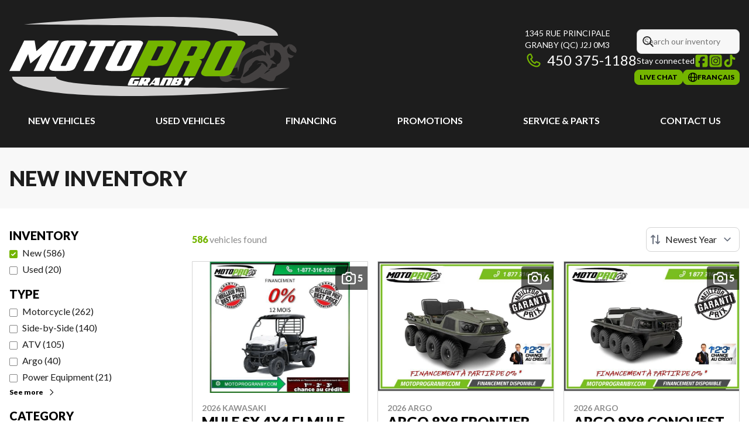

--- FILE ---
content_type: text/html
request_url: https://www.motoprogranby.com/en/new-inventory/
body_size: 36759
content:
<!DOCTYPE html><!--B66Zqnptg4SGzj3H_hiue--><html lang="en-CA" class=""><head><meta charSet="utf-8"/><link rel="preconnect" href="/" crossorigin=""/><meta name="viewport" content="width=device-width, initial-scale=1"/><link rel="preload" as="image" imageSrcSet="https://cdn.powergo.ca/media/inventory/2025/46/8581d880255844d1adf9781d3d666b92_504904dc0b9b4e9b94b9f3cc85b4b025_800/2026-kawasaki-mule-sx-4x4-fi-0.webp 768w, https://cdn.powergo.ca/media/inventory/2025/46/8581d880255844d1adf9781d3d666b92_504904dc0b9b4e9b94b9f3cc85b4b025_1000/2026-kawasaki-mule-sx-4x4-fi-0.webp 1280w, https://cdn.powergo.ca/media/inventory/2025/46/8581d880255844d1adf9781d3d666b92_504904dc0b9b4e9b94b9f3cc85b4b025_1000/2026-kawasaki-mule-sx-4x4-fi-0.webp 1536w, https://cdn.powergo.ca/media/inventory/2025/46/8581d880255844d1adf9781d3d666b92_504904dc0b9b4e9b94b9f3cc85b4b025_1000/2026-kawasaki-mule-sx-4x4-fi-0.webp 1920w" imageSizes="(min-width: 800px) 800px, 100vw"/><link rel="preload" as="image" imageSrcSet="https://cdn.powergo.ca/media/inventory/2025/46/39633bf58c1d474c9a258252a7906659_504904dc0b9b4e9b94b9f3cc85b4b025_800/2026-argo-argo-8x8-frontier-650-0.webp 768w, https://cdn.powergo.ca/media/inventory/2025/46/39633bf58c1d474c9a258252a7906659_504904dc0b9b4e9b94b9f3cc85b4b025_1000/2026-argo-argo-8x8-frontier-650-0.webp 1280w, https://cdn.powergo.ca/media/inventory/2025/46/39633bf58c1d474c9a258252a7906659_504904dc0b9b4e9b94b9f3cc85b4b025_1000/2026-argo-argo-8x8-frontier-650-0.webp 1536w, https://cdn.powergo.ca/media/inventory/2025/46/39633bf58c1d474c9a258252a7906659_504904dc0b9b4e9b94b9f3cc85b4b025_1000/2026-argo-argo-8x8-frontier-650-0.webp 1920w" imageSizes="(min-width: 800px) 800px, 100vw"/><link rel="preload" as="image" imageSrcSet="https://cdn.powergo.ca/media/inventory/2025/46/4f3c4b2263dd4b8ea049a93206b9ac3e_504904dc0b9b4e9b94b9f3cc85b4b025_800/2026-argo-argo-8x8-conquest-0.webp 768w, https://cdn.powergo.ca/media/inventory/2025/46/4f3c4b2263dd4b8ea049a93206b9ac3e_504904dc0b9b4e9b94b9f3cc85b4b025_1000/2026-argo-argo-8x8-conquest-0.webp 1280w, https://cdn.powergo.ca/media/inventory/2025/46/4f3c4b2263dd4b8ea049a93206b9ac3e_504904dc0b9b4e9b94b9f3cc85b4b025_1000/2026-argo-argo-8x8-conquest-0.webp 1536w, https://cdn.powergo.ca/media/inventory/2025/46/4f3c4b2263dd4b8ea049a93206b9ac3e_504904dc0b9b4e9b94b9f3cc85b4b025_1000/2026-argo-argo-8x8-conquest-0.webp 1920w" imageSizes="(min-width: 800px) 800px, 100vw"/><link rel="stylesheet" href="/_next/static/chunks/3857870aeb9cac99.css" data-precedence="next"/><link rel="stylesheet" href="/_next/static/chunks/578de08a61c9dca5.css" data-precedence="next"/><link rel="stylesheet" href="/_next/static/chunks/54cdf87d42b9dfc1.css" data-precedence="next"/><link rel="stylesheet" href="/_next/static/chunks/05ff5d7f2af0743c.css" data-precedence="next"/><link rel="stylesheet" href="/_next/static/chunks/25946cbbef98e6f8.css" data-precedence="next"/><link rel="preload" as="script" fetchPriority="low" href="/_next/static/chunks/3cff016b19a2035e.js"/><script src="/_next/static/chunks/8fe84898b697f1b2.js" async=""></script><script src="/_next/static/chunks/0e4889d356df2fcb.js" async=""></script><script src="/_next/static/chunks/ca3903e0189f857d.js" async=""></script><script src="/_next/static/chunks/turbopack-a25eb058b178031f.js" async=""></script><script src="/_next/static/chunks/ff1a16fafef87110.js" async=""></script><script src="/_next/static/chunks/7dd66bdf8a7e5707.js" async=""></script><script src="/_next/static/chunks/05c08c33f311058e.js" async=""></script><script src="/_next/static/chunks/68fbd052cda9d7b4.js" async=""></script><script src="/_next/static/chunks/aed3838878c4ab92.js" async=""></script><script src="/_next/static/chunks/0b8cb88edced207e.js" async=""></script><script src="/_next/static/chunks/a341db7f395935be.js" async=""></script><script src="/_next/static/chunks/2eebe7259256e720.js" async=""></script><script src="/_next/static/chunks/0663006b7dc3ba62.js" async=""></script><script src="/_next/static/chunks/e98e6f817134bbc1.js" async=""></script><link rel="preload" href="/pg-utility.js" as="script"/><meta property="og:price:currency" content="CAD"/><title>New Powersports Vehicle Dealership | MotoPro Granby</title><meta name="description" content="Browse our options of quality new powersports vehicles at MotoPro Granby. Check out our inventory!"/><link rel="manifest" href="/manifest.webmanifest"/><meta name="google-site-verification" content="RPvb2V8bBsdk5-GjVwwc8-hoB9IwCeWpOWqV5xjmMTo"/><link rel="canonical" href="https://www.motoprogranby.com/en/new-inventory/"/><link rel="alternate" hrefLang="en-CA" href="https://www.motoprogranby.com/en/new-inventory/"/><link rel="alternate" hrefLang="fr-CA" href="https://www.motoprogranby.com/fr/inventaire-neuf/"/><meta property="og:title" content="New Powersports Vehicle Dealership | MotoPro Granby"/><meta property="og:description" content="Browse our options of quality new powersports vehicles at MotoPro Granby. Check out our inventory!"/><meta property="og:url" content="https://www.motoprogranby.com/en/new-inventory/"/><meta property="og:locale" content="en_CA"/><meta property="og:type" content="website"/><meta name="twitter:card" content="summary"/><meta name="twitter:title" content="New Powersports Vehicle Dealership | MotoPro Granby"/><meta name="twitter:description" content="Browse our options of quality new powersports vehicles at MotoPro Granby. Check out our inventory!"/><link rel="icon" href="/favicon.ico?favicon.4116b72c.ico" sizes="256x256" type="image/x-icon"/><link rel="icon" href="/icon.svg?icon.9dffd9b4.svg" sizes="any" type="image/svg+xml"/><link rel="icon" href="/icon1.png?icon1.459f220c.png" sizes="192x192" type="image/png"/><link rel="icon" href="/icon2.png?icon2.ed795dea.png" sizes="512x512" type="image/png"/><link rel="apple-touch-icon" href="/apple-icon.png?apple-icon.6176e13f.png" sizes="180x180" type="image/png"/><script src="/_next/static/chunks/a6dad97d9634a72d.js" noModule=""></script></head><body><div hidden=""><!--$--><!--/$--></div><script type="application/ld+json">{"@context":"https://schema.org","@graph":[{"@type":"WebSite","@id":"https://www.motoprogranby.com/en/#website","url":"https://www.motoprogranby.com/en/","name":"MotoPro Granby"},{"@type":"WebPage","@id":"https://www.motoprogranby.com/en/new-inventory/#webpage","url":"https://www.motoprogranby.com/en/new-inventory/","inLanguage":"en-CA","name":"New Powersports Vehicle Dealership | MotoPro Granby","isPartOf":{"@id":"https://www.motoprogranby.com/en/#website"},"datePublished":"2026-01-18T01:02:10.149Z","dateModified":"2026-01-18T01:02:10.149Z"}]}</script><script type="application/ld+json">{"@context":"https://schema.org","@graph":[{"@type":"LocalBusiness","@id":"https://www.motoprogranby.com/en/#localbusiness","name":"MotoPro Granby","image":"https://cdn.powergo.ca/media/logo/motoprogranby/motopro_granby_logo_motopro_clean.svg","description":"MotoPro Granby","url":"https://www.motoprogranby.com/en/","sameAs":["https://www.facebook.com/motopro.granby.37","https://www.instagram.com/motoprogranby/","https://www.tiktok.com/@motoprogranby?lang=fr"],"telephone":"+18773168287","address":{"@type":"PostalAddress","streetAddress":"1345 rue Principale","addressLocality":"Granby","addressRegion":"Quebec","postalCode":"J2J 0M3","addressCountry":"CA"},"contactPoint":[{"@type":"ContactPoint","telephone":"+14503751188","contactType":"Phone"},{"@type":"ContactPoint","telephone":"+18773168287","contactType":"Toll Free"}],"department":[{"@type":"LocalBusiness","name":"MotoPro Granby - Sales","image":"https://cdn.powergo.ca/media/logo/motoprogranby/motopro_granby_logo_motopro_clean.svg","telephone":null,"address":{"@type":"PostalAddress","streetAddress":"1345 rue Principale","addressLocality":"Granby","addressRegion":"Quebec","postalCode":"J2J 0M3","addressCountry":"CA"},"openingHoursSpecification":[{"@type":"OpeningHoursSpecification","dayOfWeek":"https://schema.org/Monday","opens":"08:30","closes":"17:30"},{"@type":"OpeningHoursSpecification","dayOfWeek":"https://schema.org/Tuesday","opens":"08:30","closes":"17:30"},{"@type":"OpeningHoursSpecification","dayOfWeek":"https://schema.org/Wednesday","opens":"08:30","closes":"17:30"},{"@type":"OpeningHoursSpecification","dayOfWeek":"https://schema.org/Thursday","opens":"08:30","closes":"20:00"},{"@type":"OpeningHoursSpecification","dayOfWeek":"https://schema.org/Friday","opens":"08:30","closes":"17:30"},{"@type":"OpeningHoursSpecification","dayOfWeek":"https://schema.org/Saturday","opens":"00:00","closes":"00:00"},{"@type":"OpeningHoursSpecification","dayOfWeek":"https://schema.org/Sunday","opens":"00:00","closes":"00:00"}]},{"@type":"LocalBusiness","name":"MotoPro Granby - Service","image":"https://cdn.powergo.ca/media/logo/motoprogranby/motopro_granby_logo_motopro_clean.svg","telephone":null,"address":{"@type":"PostalAddress","streetAddress":"1345 rue Principale","addressLocality":"Granby","addressRegion":"Quebec","postalCode":"J2J 0M3","addressCountry":"CA"},"openingHoursSpecification":[{"@type":"OpeningHoursSpecification","dayOfWeek":"https://schema.org/Monday","opens":"08:30","closes":"17:30"},{"@type":"OpeningHoursSpecification","dayOfWeek":"https://schema.org/Tuesday","opens":"08:30","closes":"17:30"},{"@type":"OpeningHoursSpecification","dayOfWeek":"https://schema.org/Wednesday","opens":"08:30","closes":"17:30"},{"@type":"OpeningHoursSpecification","dayOfWeek":"https://schema.org/Thursday","opens":"08:30","closes":"20:00"},{"@type":"OpeningHoursSpecification","dayOfWeek":"https://schema.org/Friday","opens":"08:30","closes":"17:30"},{"@type":"OpeningHoursSpecification","dayOfWeek":"https://schema.org/Saturday","opens":"00:00","closes":"00:00"},{"@type":"OpeningHoursSpecification","dayOfWeek":"https://schema.org/Sunday","opens":"00:00","closes":"00:00"}]},{"@type":"LocalBusiness","name":"MotoPro Granby - Parts","image":"https://cdn.powergo.ca/media/logo/motoprogranby/motopro_granby_logo_motopro_clean.svg","telephone":null,"address":{"@type":"PostalAddress","streetAddress":"1345 rue Principale","addressLocality":"Granby","addressRegion":"Quebec","postalCode":"J2J 0M3","addressCountry":"CA"},"openingHoursSpecification":[{"@type":"OpeningHoursSpecification","dayOfWeek":"https://schema.org/Monday","opens":"08:30","closes":"17:30"},{"@type":"OpeningHoursSpecification","dayOfWeek":"https://schema.org/Tuesday","opens":"08:30","closes":"17:30"},{"@type":"OpeningHoursSpecification","dayOfWeek":"https://schema.org/Wednesday","opens":"08:30","closes":"17:30"},{"@type":"OpeningHoursSpecification","dayOfWeek":"https://schema.org/Thursday","opens":"08:30","closes":"20:00"},{"@type":"OpeningHoursSpecification","dayOfWeek":"https://schema.org/Friday","opens":"08:30","closes":"17:30"},{"@type":"OpeningHoursSpecification","dayOfWeek":"https://schema.org/Saturday","opens":"00:00","closes":"00:00"},{"@type":"OpeningHoursSpecification","dayOfWeek":"https://schema.org/Sunday","opens":"00:00","closes":"00:00"}]}]}]}</script><div id="tagging" data-tagging-wrapper="true"><header class="relative z-[999999990] md:z-auto"><div class="pg-header pg-header-desktop relative z-40 hidden w-full flex-col items-center justify-center gap-2.5 py-4 md:z-50 md:inline-flex bg-layout"><div class="container inline-flex h-40 items-center justify-between gap-5 self-stretch px-4"><a aria-label="MotoPro Granby" class="pg-logo" href="/en/"><div class="contents"><svg class="h-[135px] max-w-[300px] lg:max-w-[500px]"  data-name="Layer 2" xmlns="http://www.w3.org/2000/svg" viewBox="0 0 342.574 94.184"><g data-name="Layer 2"><path d="M257.264 77.388h2.864l2.106-.575 2.445-.878 1.605-1.07 2.103.19 3.059.23h2.1l1.798-.23.427-.826-.377 1.579.072.844.685 1.212 1.21.76.927.273 2.091.138 2.833-.411 2.696-.432 3.374-1.181 3.61-1.798 3.851-2.096 2.08-1.497 3.05 1.768 1.085.424.833.337 1.245.458 1.246.413.932.41.826.542 2.12.53 1.743.077 2.047-.228 1.514-.532.606-.983v-.001a24.5 24.5 0 0 1 2.15-4.336 56.6 56.6 0 0 0 13.635-8.926 8.38 8.38 0 0 0 2.097-7.344l.007-.002c-.053-.262-1.499-4.94-1.499-5.208 0-1.476 1.178-.103 3.218-.052l1.698-.727 2.304-2.779c-.465.376-.892.604-1.193.618a.6.6 0 0 1-.135-.008c-3.557-.718-5.348-2.082-6.224-3.1-.78-.906-1.153-4.094-1.037-4.696.04-.166.524-1.02 1.456-2.382a28 28 0 0 1 1.26-1.721c-.381 2.415.077 3.31 2.48 5.67 1.572 1.546 4.13 2.587 5.213 2.98l1.074-2.713a8.55 8.55 0 0 0-3.947-6.117v.004a6.38 6.38 0 0 0-4.184-1.567 6.4 6.4 0 0 0-2.437.486l-.002-.003-3.822 3.039-1.007.16a12.6 12.6 0 0 0-5.555-4.876v-.003l-9.512-.596a8.19 8.19 0 0 1-7.919-.861 5.63 5.63 0 0 0-4.77-1.02h.003l-.523.012.024-.076a5.87 5.87 0 0 0-3.037 3.874v-.004l-.774.214a7.15 7.15 0 0 0-4.993.71h.003a33.7 33.7 0 0 1-8.343 4.655 45 45 0 0 1-8.29 6.399v.002a22.8 22.8 0 0 0-4.822 1.742h.001a2.78 2.78 0 0 0-.884 2.029c0 .737.291 1.443.816 1.964l-.008.005-.634 1.794-4.843 2.114a6.87 6.87 0 0 0-2.839 3.35h.003q-.03.304-.03.609c0 .49.069.972.165 1.447-5.166 2.553-8.536 5.018-9.128 7.892a7.7 7.7 0 0 0-.604 2.953c0 2.22.961 4.337 2.637 5.797l-.001.004 1.92.65zm45.283-22.216-.836-.483-3.11.06s-1.006.187-3.635 1.512c-1.034.523 3.57-.96 4.538-.945 1.402.016.9 1.376.9 1.376l-.002-.001a8.6 8.6 0 0 1-2.314 2.84l-.969.96a20.4 20.4 0 0 1-4.533 3.772l-2.078 1.629-1.249.785-.819.5-1.245.782-1.245.813-2.488 1.281-1.248.644-1.246.45-1.244.374s-.58.034-.758-.037c-1.036-.415-.35-1.507-.35-1.507a18.6 18.6 0 0 1 5.255-5.504l1.417-1.554.04-1.184 1.007-1.344.957-1.21 1.81-2.078h-.003a6.46 6.46 0 0 1 2.653-3.735 4.52 4.52 0 0 1 3.535-1.941l.623.285 1.246.375 1.654.622 3.325-.177 1.656.488 1.245.521 1.931 1.908.46.835.412 1.243-.376 2.278-.285.198a25 25 0 0 0-4.63-4.831m7.468 8.879-1.246.884-2.079 1.268-1.245.76-.822.449-.62.236-.213-.037h.001a42 42 0 0 1 2.8-3l1.343-.935 1.521-.41.398-.25.174-.11 1.234.11zm2.64-15.124c1.766-1.743 3.576-2.832 3.527-6.172l-.761-3.918 2.901.835 3.848 3.083 1.555 3.144c.237.926.358 1.88.358 2.84a11.3 11.3 0 0 1-1.604 5.8l-3.326 2.14-.174 2.192-1.929 1.008-9.1 3.026a16.87 16.87 0 0 0 5.39-7.47l4.982.833-4.035-4.072-3.434-1.743 1.248-2.065zM261.883 66.23l4.981-4.983 4.98-1.245.835 5.814a78 78 0 0 1 4.27-15.325 11.4 11.4 0 0 1 3.62-5.028 69 69 0 0 1 9.949-5.792l-1.243 3.31a15.4 15.4 0 0 1 6.61-4.48l3.325.36a27.3 27.3 0 0 1 5.414 5.369l-1.442-6.587.005-.001a3.24 3.24 0 0 1 1.897-3.297 52 52 0 0 1 5.767-2.143 39.5 39.5 0 0 0-.41 5.689c0 3.243.14 6.184.84 9.233-1.638-2.468-3.602-4.662-5.409-7.041l.42 5.815-4.182-.511a43.65 43.65 0 0 0-16.596 5.964v.001a13.45 13.45 0 0 0-5.154 6.61 105 105 0 0 0-1.856 9.124 79 79 0 0 1-2.928 6.2l.002.005a37.3 37.3 0 0 1-9.563-.415l-3.717-2.078h-.004.004a21 21 0 0 0 8.301-.833l-8.716-.838zm-8.861 2.022c-1.147-1.936 1.974-5.277 7.441-8.457.23.976.639 1.9 1.245 2.71l-.772 2.814c-.013.01-.025.015-.036.027-.026.47-.145.917-.309 1.345a4.3 4.3 0 0 1-.51 1.77 6.2 6.2 0 0 1-3.573 1.134 6.4 6.4 0 0 1-2.745-.632c-.32-.199-.575-.435-.741-.71" style="fill:#444141;fill-rule:evenodd"/><path d="M272.483 22.275c0-12.616-122.312-12.368-255.06-13.404C181.718-6.732 319.586-1.437 320.345 22.275zM55.602 71.079c0 13.085 133.75 12.83 278.901 13.902C154.853 101.168 4.095 95.673 3.267 71.08z" style="fill:#d3d2d2;fill-rule:evenodd"/><path d="M159.496 70.689h-14.692l20.822-42.556h25.98c6.425 0 8.176 2.692 6.814 5.442l-9.73 19.962c-2.824 5.854-16.835 5.152-23.064 4.566zm14.499-19.026c1.557 0 2.237-.234 2.919-1.638l6.52-13.287c.486-1.056-.098-1.759-2.24-1.759h-4.28l-8.172 16.684zm25.591 19.026h-14.695l20.826-42.556h26.758c6.324 0 8.368 2.574 7.007 5.385l-7.104 14.456c-.585 1.23-2.627 2.52-6.227 2.52 2.238.232 4.378 1.639 2.82 4.681l-7.589 15.514H206.69l8.172-16.683c.39-.704.196-1.465-1.557-1.465h-4.864zm16.93-24.411c1.46 0 2.726-.352 3.406-1.64l3.895-7.9c.58-1.115 0-1.759-2.242-1.759h-4.572l-5.548 11.299zm58.871-18.146c4.572 0 6.908 2.34 5.741 4.857l-16.25 33.192c-1.754 3.511-6.52 4.507-11.387 4.507h-17.416c-4.963 0-8.759-2.167-7.007-5.796l15.959-32.604c1.068-2.46 4.379-4.156 9.147-4.156zm-17.516 7.903L244.832 62.55c-.292.642.195 1.054 1.361 1.054h3.796c1.167 0 2.044-.412 2.335-1.054l12.941-26.459c.292-.644-.096-1.112-1.46-1.112h-3.696c-1.46 0-1.946.468-2.238 1.055" style="fill:#74b500;fill-rule:evenodd"/><path d="M22.396 44.188 12.48 64.275H0l17.685-36.143h12.398L32.23 40.76l14.05-12.628h12.892L41.404 64.275h-12.48l9.835-20.087L25.04 55.476zM87.27 28.132c3.885 0 5.868 1.987 4.877 4.125l-13.801 28.19c-1.49 2.984-5.54 3.828-9.67 3.828H53.883c-4.216 0-7.437-1.839-5.95-4.922L61.485 31.66c.91-2.087 3.718-3.528 7.768-3.528zm-14.876 6.71L61.322 57.363c-.25.548.164.895 1.156.895H65.7c.992 0 1.736-.347 1.986-.895l10.99-22.472c.246-.547-.082-.945-1.238-.945h-3.142c-1.241 0-1.653.398-1.902.894m54.38-6.708-3.223 6.512h-8.43l-14.297 29.63H88.427l14.628-29.63H94.46l3.224-6.512zm27.519 0c3.884 0 5.867 1.987 4.876 4.125l-13.801 28.19c-1.49 2.984-5.538 3.828-9.67 3.828h-14.792c-4.216 0-7.438-1.839-5.95-4.922l13.553-27.693c.908-2.087 3.717-3.528 7.767-3.528zm-14.876 6.71-11.073 22.522c-.248.548.165.895 1.157.895h3.221c.992 0 1.736-.347 1.984-.895l10.992-22.472c.247-.547-.084-.945-1.24-.945h-3.14c-1.24 0-1.653.398-1.9.894m2.008 44.933c.073-.228.168-.49.292-.823s.268-.684.439-1.086c.152-.404.34-.807.544-1.211l-.003.019c.244-.527.521-1.052.796-1.56.276-.508.543-.982.837-1.386.294-.402.572-.717.859-.981q.402-.368.795-.368h9.5l-.098.283-.377.804.021-.018c-.088.23-.19.422-.3.544a.51.51 0 0 1-.434.21h-4.383c-.401 0-.744.176-1.05.544-.303.368-.614.876-.907 1.489l.004-.017c-.138.297-.275.614-.4.946-.124.334-.224.63-.326.928q-.15.446-.239.843c-.078.261-.132.49-.16.665h1.488l.796-1.56-.488-.788.644-1.052h5.292a3 3 0 0 1-.162.579c-.095.263-.194.543-.318.875-.124.334-.246.666-.39 1.016-.15.369-.307.704-.443 1l.003-.016c-.288.594-.54 1.068-.758 1.436-.217.369-.388.56-.477.56h-10.04c-.23 0-.381-.035-.492-.104a.53.53 0 0 1-.233-.298 1.4 1.4 0 0 1-.036-.421 6 6 0 0 1 .067-.525l.014-.088c.012-.071.052-.211.123-.44m21.664-4.905a9 9 0 0 0 .155-.736h-1.436l-1.235 2.646c.6-.017 1.075-.14 1.439-.333.364-.192.642-.51.874-.964l-.021.017a6 6 0 0 0 .224-.63m2.612-2.49q.368 0 .832.054c.29.053.577.122.836.244.261.124.48.28.636.509s.216.508.175.876l-.026.159a8 8 0 0 1-.229.876c-.1.298-.199.578-.33.858l-.083.175.002-.016c-.301.681-.668 1.208-1.06 1.576-.393.385-.848.7-1.358.93l.352 3.03h-5.502l-.481-2.681-1.203 2.681h-5.116l4.37-9.27zm7.388 6.222.556-3.434-2.921 3.434zm6.21-3.084-.42 2.612c-.127.684-.215 1.226-.305 1.665-.086.439-.166.805-.225 1.068-.06.264-.136.527-.197.788h-5.554l.21-1.296h-3.595l-1.139 1.296h-1.977l7.821-9.27h5.89zm11.699 6.133h-4.784l3.304-7.22h-2.12l-3.428 7.22h-4.976l4.37-9.27h10.323a.7.7 0 0 1 .416.122c.128.09.232.212.33.352.085.14.146.296.204.472.042.176.066.352.057.527zm9.147-3.049c.088-.211.177-.44.235-.682h-1.647l-.916 1.875h1.068c.228 0 .404-.019.555-.07.129-.054.28-.211.409-.491l-.02.034.028-.07c.103-.192.204-.384.288-.596m1.801-3.978c.059-.16.119-.316.167-.49h-1.579l-.958 2.033c.048.019.118.019.189.019h.615c.297 0 .548-.038.737-.108.167-.07.323-.262.459-.578l.14-.316a.2.2 0 0 1 .03-.085c.023-.037.03-.072.048-.09l-.001.018c.037-.123.092-.245.153-.403m2.482-2.244c.228 0 .486.019.797.054.31.053.593.122.872.245s.497.28.655.508c.156.228.213.508.156.876-.028.176-.074.35-.12.525-.05.194-.13.368-.215.562l.004-.02a5.4 5.4 0 0 1-.724 1.125q-.432.551-1.212.999c.168.14.288.28.33.437.045.159.05.35.02.543l-.033.194c-.018.122-.04.243-.07.332-.031.088-.083.194-.123.316-.001.018-.025.052-.048.087s-.045.07-.067.087a4 4 0 0 1-.588.824l.02-.018a3.9 3.9 0 0 1-.958.824 5.3 5.3 0 0 1-1.042.49 4.8 4.8 0 0 1-1.036.23c-.337.032-.621.05-.868.05h-8.305l4.37-9.27zm8.44 9.271 2.148-4.627 5.886-4.644h-5.136l-1.733 1.403-.475-1.403h-4.994l1.525 4.556-2.197 4.715z" style="fill:#fff;fill-rule:evenodd"/></g></svg></div></a><div class="pg-toolbar inline-flex flex-col items-end justify-center gap-4"><div class="inline-flex w-full items-center justify-between gap-2 text-xs lg:gap-6 lg:text-sm"><div class="pg-header-address w-44 text-white lg:w-auto"><a target="_blank" rel="noopener" class="pg-dealer-address uppercase hover:text-primary" data-tagging="directions" href="https://www.google.com/maps/dir//Motopro+Granby,+1345+Rue+Principale,+Granby,+Quebec+J2J+0P2/@45.4225735,-72.7881953,17z/data=!4m16!1m7!3m6!1s0x4cc9ce742f7ebab3:0x1299927a729b7070!2sMotopro+Granby!8m2">1345 rue Principale<br/>Granby<!-- --> <!-- -->(QC)<!-- --> <!-- -->J2J 0M3<br/></a><a class="pg-dealer-phone text-lg hover:text-primary lg:text-2xl" data-tagging="phone" data-tagging-value="general" href="tel:+14503751188"><svg viewBox="0 0 512 512" xmlns="http://www.w3.org/2000/svg" role="img" aria-hidden="true" focusable="false" data-prefix="far" data-icon="phone" class="svg-inline--fa fa-phone mr-2 text-primary"><path fill="currentColor" d="M112.8 10.9c27.3-9.1 57 3.9 68.9 30l39.7 87.3c10.6 23.4 4 51-16 67.1l-24.2 19.3c25.5 50 65.5 91.4 114.4 118.8l21.2-26.6c16.1-20.1 43.7-26.7 67.1-16l87.3 39.7c26.2 11.9 39.1 41.6 30 68.9-20.7 62.3-83.7 116.2-160.9 102.6-173.7-30.6-299.6-156.5-330.2-330.2-13.6-77.2 40.4-140.1 102.6-160.9zm25.2 49.9c-1.7-3.8-6-5.7-10-4.4-45.2 15.1-79.1 58.6-70.5 107 27.1 153.8 137.4 264.2 291.2 291.3 48.4 8.5 91.9-25.3 107-70.5 1.3-4-.6-8.3-4.4-10L364 334.4c-3.4-1.5-7.4-.6-9.7 2.3l-33.5 41.9c-7 8.7-19 11.5-29 6.7-72.5-34.4-130.5-94.3-162.4-168.2-4.3-9.9-1.4-21.5 7-28.2l38.9-31.1c2.9-2.3 3.9-6.3 2.3-9.7L137.9 60.7z"></path></svg>450 375-1188</a></div><div class="pg-header-toolbar inline-flex flex-col items-start justify-center gap-2"><form class="pg-header-search relative w-full text-sm"><svg viewBox="0 0 512 512" xmlns="http://www.w3.org/2000/svg" role="img" aria-hidden="true" focusable="false" data-prefix="far" data-icon="magnifying-glass" class="svg-inline--fa fa-magnifying-glass absolute left-2 top-3 text-lg"><path fill="currentColor" d="M368 208a160 160 0 1 0 -320 0 160 160 0 1 0 320 0zM337.1 371.1C301.7 399.2 256.8 416 208 416 93.1 416 0 322.9 0 208S93.1 0 208 0 416 93.1 416 208c0 48.8-16.8 93.7-44.9 129.1L505 471c9.4 9.4 9.4 24.6 0 33.9s-24.6 9.4-33.9 0L337.1 371.1z"></path></svg><input type="text" class="form-input !py-2.5 !ps-8" placeholder="Search our inventory" value=""/></form><div class="pg-dealer-socials inline-flex items-center justify-start gap-2 text-white"><span class="">Stay connected</span><a target="_blank" rel="noopener" aria-label="Facebook" href="https://www.facebook.com/motopro.granby.37"><div class="contents"><svg class="size-6 fill-primary"  xmlns="http://www.w3.org/2000/svg" viewBox="0 0 448 512"><!--!Font Awesome Free 6.7.1 by @fontawesome - https://fontawesome.com License - https://fontawesome.com/license/free Copyright 2024 Fonticons, Inc.--><path d="M64 32C28.7 32 0 60.7 0 96V416c0 35.3 28.7 64 64 64h98.2V334.2H109.4V256h52.8V222.3c0-87.1 39.4-127.5 125-127.5c16.2 0 44.2 3.2 55.7 6.4V172c-6-.6-16.5-1-29.6-1c-42 0-58.2 15.9-58.2 57.2V256h83.6l-14.4 78.2H255V480H384c35.3 0 64-28.7 64-64V96c0-35.3-28.7-64-64-64H64z"/></svg></div></a><a target="_blank" rel="noopener" aria-label="Instagram" href="https://www.instagram.com/motoprogranby/"><div class="contents"><svg class="size-6 fill-primary"  xmlns="http://www.w3.org/2000/svg" viewBox="0 0 448 512"><!--!Font Awesome Free 6.7.1 by @fontawesome - https://fontawesome.com License - https://fontawesome.com/license/free Copyright 2024 Fonticons, Inc.--><path d="M194.4 211.7a53.3 53.3 0 1 0 59.3 88.7 53.3 53.3 0 1 0 -59.3-88.7zm142.3-68.4c-5.2-5.2-11.5-9.3-18.4-12c-18.1-7.1-57.6-6.8-83.1-6.5c-4.1 0-7.9 .1-11.2 .1c-3.3 0-7.2 0-11.4-.1c-25.5-.3-64.8-.7-82.9 6.5c-6.9 2.7-13.1 6.8-18.4 12s-9.3 11.5-12 18.4c-7.1 18.1-6.7 57.7-6.5 83.2c0 4.1 .1 7.9 .1 11.1s0 7-.1 11.1c-.2 25.5-.6 65.1 6.5 83.2c2.7 6.9 6.8 13.1 12 18.4s11.5 9.3 18.4 12c18.1 7.1 57.6 6.8 83.1 6.5c4.1 0 7.9-.1 11.2-.1c3.3 0 7.2 0 11.4 .1c25.5 .3 64.8 .7 82.9-6.5c6.9-2.7 13.1-6.8 18.4-12s9.3-11.5 12-18.4c7.2-18 6.8-57.4 6.5-83c0-4.2-.1-8.1-.1-11.4s0-7.1 .1-11.4c.3-25.5 .7-64.9-6.5-83l0 0c-2.7-6.9-6.8-13.1-12-18.4zm-67.1 44.5A82 82 0 1 1 178.4 324.2a82 82 0 1 1 91.1-136.4zm29.2-1.3c-3.1-2.1-5.6-5.1-7.1-8.6s-1.8-7.3-1.1-11.1s2.6-7.1 5.2-9.8s6.1-4.5 9.8-5.2s7.6-.4 11.1 1.1s6.5 3.9 8.6 7s3.2 6.8 3.2 10.6c0 2.5-.5 5-1.4 7.3s-2.4 4.4-4.1 6.2s-3.9 3.2-6.2 4.2s-4.8 1.5-7.3 1.5l0 0c-3.8 0-7.5-1.1-10.6-3.2zM448 96c0-35.3-28.7-64-64-64H64C28.7 32 0 60.7 0 96V416c0 35.3 28.7 64 64 64H384c35.3 0 64-28.7 64-64V96zM357 389c-18.7 18.7-41.4 24.6-67 25.9c-26.4 1.5-105.6 1.5-132 0c-25.6-1.3-48.3-7.2-67-25.9s-24.6-41.4-25.8-67c-1.5-26.4-1.5-105.6 0-132c1.3-25.6 7.1-48.3 25.8-67s41.5-24.6 67-25.8c26.4-1.5 105.6-1.5 132 0c25.6 1.3 48.3 7.1 67 25.8s24.6 41.4 25.8 67c1.5 26.3 1.5 105.4 0 131.9c-1.3 25.6-7.1 48.3-25.8 67z"/></svg></div></a><a target="_blank" rel="noopener" aria-label="TikTok" href="https://www.tiktok.com/@motoprogranby?lang=fr"><div class="contents"><svg class="size-6 fill-primary"  xmlns="http://www.w3.org/2000/svg" viewBox="0 0 24 24"><path d="M21.3 10.1c-1.9 0-3.5-.5-5.1-1.6v7.4c0 1.9-.7 3.5-2 4.8s-2.9 2-4.8 2-3.5-.7-4.8-2-2-2.9-2-4.8.7-3.5 2-4.8 2.9-2 4.8-2h.9v3.7c-.3 0-.6-.1-.9-.1-.9 0-1.6.3-2.2.9s-.9 1.3-.9 2.2.3 1.6.9 2.2 1.3.9 2.2.9 1.6-.3 2.2-.9.9-1.3.9-2.2V1.4h3.7v.9c.3 1.4 1 2.5 2.2 3.3.8.6 1.8.8 2.8.8v3.7Z"/></svg></div></a></div></div></div><div class="pg-toolbar-buttons inline-flex items-center justify-end gap-2 self-stretch"><a target="_blank" rel="noopener" class="btn-primary-sm" href="https://www.facebook.com/motopro.granby.37"><span>Live chat</span></a><a href="/fr/inventaire-neuf/" class="btn-primary-sm"><svg viewBox="0 0 512 512" xmlns="http://www.w3.org/2000/svg" role="img" aria-hidden="true" focusable="false" data-prefix="far" data-icon="globe" class="svg-inline--fa fa-globe"><path fill="currentColor" d="M303.2 413c-21.5 43.7-41.4 51-47.2 51s-25.7-7.3-47.2-51c-17-34.5-29.2-81.6-32.1-133l158.6 0c-3 51.5-15.2 98.6-32.1 133zm32.1-181l-158.6 0c3-51.5 15.2-98.6 32.1-133 21.5-43.7 41.4-51 47.2-51s25.7 7.3 47.2 51c17 34.5 29.2 81.6 32.1 133zm48.1 48l79.2 0c-8.6 74.6-56.7 137.3-122.8 166.4 24-42.8 40.3-102.4 43.6-166.4zm79.2-48l-79.2 0c-3.3-64-19.6-123.6-43.6-166.4 66.1 29.2 114.2 91.8 122.8 166.4zm-334 0l-79.2 0c8.6-74.6 56.7-137.3 122.8-166.4-24 42.8-40.3 102.4-43.6 166.4zM49.4 280l79.2 0c3.3 64 19.6 123.6 43.6 166.4-66.1-29.2-114.2-91.8-122.8-166.4zM256 512a256 256 0 1 0 0-512 256 256 0 1 0 0 512z"></path></svg><span>français</span></a></div></div></div><div class="pg-menu container inline-flex flex-col items-center justify-center gap-2.5 py-2.5 text-center"><nav class="w-full"><ol class="inline-flex w-full items-start justify-between gap-4 self-stretch px-8 text-base text-white lg:gap-2"><li class="group relative py-2"><a class="font-bold uppercase transition-colors duration-200 hover:text-primary" href="/en/new-inventory/">New Vehicles</a><ol class="pointer-events-none invisible absolute left-1/2 top-full z-50 w-48 -translate-x-1/2 -translate-y-2 flex-col items-start justify-start divide-y divide-neutral-300 rounded-lg border bg-white px-4 py-2 text-left text-base text-main-color-300 opacity-0 transition-all duration-200 ease-in-out group-hover:pointer-events-auto group-hover:visible group-hover:translate-y-0 group-hover:opacity-100 dark:divide-primary dark:bg-black"><li class="w-full"><a class="block w-full py-2" href="/en/new-inventory/">All New Inventory</a></li><li class="w-full"><a class="block w-full py-2" href="/en/new/motorcycle/inventory/">Motorcycles</a></li><li class="w-full"><a class="block w-full py-2" href="/en/new/atv/inventory/">ATVs</a></li><li class="w-full"><a class="block w-full py-2" href="/en/new/side-by-side/inventory/">Side-by-Sides</a></li><li class="w-full"><a class="block w-full py-2" href="/en/new/argo/inventory/">Argo</a></li><li class="w-full"><a class="block w-full py-2" href="/en/new/snowmobile/inventory/">Snowmobiles</a></li><li class="w-full"><a class="block w-full py-2" href="/en/new/watercraft/inventory/">Watercraft</a></li><li class="w-full"><a class="block w-full py-2" href="/en/new/power-equipment/inventory/">Power Equipment</a></li><li class="w-full"><a class="block w-full py-2" href="/en/new/">Complete Collection</a></li></ol></li><li class="group relative py-2"><a class="font-bold uppercase transition-colors duration-200 hover:text-primary" href="/en/used/">Used Vehicles</a><ol class="pointer-events-none invisible absolute left-1/2 top-full z-50 w-48 -translate-x-1/2 -translate-y-2 flex-col items-start justify-start divide-y divide-neutral-300 rounded-lg border bg-white px-4 py-2 text-left text-base text-main-color-300 opacity-0 transition-all duration-200 ease-in-out group-hover:pointer-events-auto group-hover:visible group-hover:translate-y-0 group-hover:opacity-100 dark:divide-primary dark:bg-black"><li class="w-full"><a class="block w-full py-2" href="/en/used/">All Used Inventory</a></li><li class="w-full"><a class="block w-full py-2" href="/en/used/motorcycle/">Motorcycles</a></li><li class="w-full"><a class="block w-full py-2" href="/en/used/atv/">ATVs</a></li><li class="w-full"><a class="block w-full py-2" href="/en/used/argo/">Argo</a></li><li class="w-full"><a class="block w-full py-2" href="/en/used/power-equipment/">Power Equipment</a></li><li class="w-full"><a class="block w-full py-2" href="/en/used/snowmobile/">Snowmobiles</a></li><li class="w-full"><a class="block w-full py-2" href="/en/financing/">Financing</a></li></ol></li><li class="group relative py-2"><a class="font-bold uppercase transition-colors duration-200 hover:text-primary" href="/en/financing/">Financing</a></li><li class="group relative py-2"><a class="font-bold uppercase transition-colors duration-200 hover:text-primary" href="/en/promotions/">Promotions</a></li><li class="group relative py-2"><a class="font-bold uppercase transition-colors duration-200 hover:text-primary" href="/en/service/">Service &amp; Parts</a><ol class="pointer-events-none invisible absolute left-1/2 top-full z-50 w-48 -translate-x-1/2 -translate-y-2 flex-col items-start justify-start divide-y divide-neutral-300 rounded-lg border bg-white px-4 py-2 text-left text-base text-main-color-300 opacity-0 transition-all duration-200 ease-in-out group-hover:pointer-events-auto group-hover:visible group-hover:translate-y-0 group-hover:opacity-100 dark:divide-primary dark:bg-black"><li class="w-full"><a class="block w-full py-2" href="/en/service/">Maintenance</a></li><li class="w-full"><a class="block w-full py-2" href="/en/parts/">Parts &amp; Accessories</a></li><li class="w-full"><a class="block w-full py-2" href="/en/kawasaki-protection-plus/">Kawasaki Protection Plus</a></li><li class="w-full"><a class="block w-full py-2" href="/en/easy-protection-cfmoto/">CFMOTO EASY Protection Plan</a></li></ol></li><li class="group relative py-2"><a class="font-bold uppercase transition-colors duration-200 hover:text-primary" href="/en/contact/">Contact Us</a><ol class="pointer-events-none invisible absolute left-1/2 top-full z-50 w-48 -translate-x-1/2 -translate-y-2 flex-col items-start justify-start divide-y divide-neutral-300 rounded-lg border bg-white px-4 py-2 text-left text-base text-main-color-300 opacity-0 transition-all duration-200 ease-in-out group-hover:pointer-events-auto group-hover:visible group-hover:translate-y-0 group-hover:opacity-100 dark:divide-primary dark:bg-black"><li class="w-full"><a class="block w-full py-2" href="/en/contact/">Contact Us</a></li><li class="w-full"><a class="block w-full py-2" href="/en/blog/">Blog</a></li><li class="w-full"><a class="block w-full py-2" href="/en/team/">Our Team</a></li></ol></li></ol></nav></div></div><div class="relative z-50 md:z-40 bg-layout"><div class="pg-header pg-header-mobile z-50 inline-flex h-28 w-full flex-col items-center justify-center gap-2.5 px-8 py-2.5 md:hidden"><div class="inline-flex items-center justify-between gap-4 self-stretch py-4"><a aria-label="MotoPro Granby" class="pg-logo" href="/en/"><div class="contents"><svg class="h-16 max-w-full"  data-name="Layer 2" xmlns="http://www.w3.org/2000/svg" viewBox="0 0 342.574 94.184"><g data-name="Layer 2"><path d="M257.264 77.388h2.864l2.106-.575 2.445-.878 1.605-1.07 2.103.19 3.059.23h2.1l1.798-.23.427-.826-.377 1.579.072.844.685 1.212 1.21.76.927.273 2.091.138 2.833-.411 2.696-.432 3.374-1.181 3.61-1.798 3.851-2.096 2.08-1.497 3.05 1.768 1.085.424.833.337 1.245.458 1.246.413.932.41.826.542 2.12.53 1.743.077 2.047-.228 1.514-.532.606-.983v-.001a24.5 24.5 0 0 1 2.15-4.336 56.6 56.6 0 0 0 13.635-8.926 8.38 8.38 0 0 0 2.097-7.344l.007-.002c-.053-.262-1.499-4.94-1.499-5.208 0-1.476 1.178-.103 3.218-.052l1.698-.727 2.304-2.779c-.465.376-.892.604-1.193.618a.6.6 0 0 1-.135-.008c-3.557-.718-5.348-2.082-6.224-3.1-.78-.906-1.153-4.094-1.037-4.696.04-.166.524-1.02 1.456-2.382a28 28 0 0 1 1.26-1.721c-.381 2.415.077 3.31 2.48 5.67 1.572 1.546 4.13 2.587 5.213 2.98l1.074-2.713a8.55 8.55 0 0 0-3.947-6.117v.004a6.38 6.38 0 0 0-4.184-1.567 6.4 6.4 0 0 0-2.437.486l-.002-.003-3.822 3.039-1.007.16a12.6 12.6 0 0 0-5.555-4.876v-.003l-9.512-.596a8.19 8.19 0 0 1-7.919-.861 5.63 5.63 0 0 0-4.77-1.02h.003l-.523.012.024-.076a5.87 5.87 0 0 0-3.037 3.874v-.004l-.774.214a7.15 7.15 0 0 0-4.993.71h.003a33.7 33.7 0 0 1-8.343 4.655 45 45 0 0 1-8.29 6.399v.002a22.8 22.8 0 0 0-4.822 1.742h.001a2.78 2.78 0 0 0-.884 2.029c0 .737.291 1.443.816 1.964l-.008.005-.634 1.794-4.843 2.114a6.87 6.87 0 0 0-2.839 3.35h.003q-.03.304-.03.609c0 .49.069.972.165 1.447-5.166 2.553-8.536 5.018-9.128 7.892a7.7 7.7 0 0 0-.604 2.953c0 2.22.961 4.337 2.637 5.797l-.001.004 1.92.65zm45.283-22.216-.836-.483-3.11.06s-1.006.187-3.635 1.512c-1.034.523 3.57-.96 4.538-.945 1.402.016.9 1.376.9 1.376l-.002-.001a8.6 8.6 0 0 1-2.314 2.84l-.969.96a20.4 20.4 0 0 1-4.533 3.772l-2.078 1.629-1.249.785-.819.5-1.245.782-1.245.813-2.488 1.281-1.248.644-1.246.45-1.244.374s-.58.034-.758-.037c-1.036-.415-.35-1.507-.35-1.507a18.6 18.6 0 0 1 5.255-5.504l1.417-1.554.04-1.184 1.007-1.344.957-1.21 1.81-2.078h-.003a6.46 6.46 0 0 1 2.653-3.735 4.52 4.52 0 0 1 3.535-1.941l.623.285 1.246.375 1.654.622 3.325-.177 1.656.488 1.245.521 1.931 1.908.46.835.412 1.243-.376 2.278-.285.198a25 25 0 0 0-4.63-4.831m7.468 8.879-1.246.884-2.079 1.268-1.245.76-.822.449-.62.236-.213-.037h.001a42 42 0 0 1 2.8-3l1.343-.935 1.521-.41.398-.25.174-.11 1.234.11zm2.64-15.124c1.766-1.743 3.576-2.832 3.527-6.172l-.761-3.918 2.901.835 3.848 3.083 1.555 3.144c.237.926.358 1.88.358 2.84a11.3 11.3 0 0 1-1.604 5.8l-3.326 2.14-.174 2.192-1.929 1.008-9.1 3.026a16.87 16.87 0 0 0 5.39-7.47l4.982.833-4.035-4.072-3.434-1.743 1.248-2.065zM261.883 66.23l4.981-4.983 4.98-1.245.835 5.814a78 78 0 0 1 4.27-15.325 11.4 11.4 0 0 1 3.62-5.028 69 69 0 0 1 9.949-5.792l-1.243 3.31a15.4 15.4 0 0 1 6.61-4.48l3.325.36a27.3 27.3 0 0 1 5.414 5.369l-1.442-6.587.005-.001a3.24 3.24 0 0 1 1.897-3.297 52 52 0 0 1 5.767-2.143 39.5 39.5 0 0 0-.41 5.689c0 3.243.14 6.184.84 9.233-1.638-2.468-3.602-4.662-5.409-7.041l.42 5.815-4.182-.511a43.65 43.65 0 0 0-16.596 5.964v.001a13.45 13.45 0 0 0-5.154 6.61 105 105 0 0 0-1.856 9.124 79 79 0 0 1-2.928 6.2l.002.005a37.3 37.3 0 0 1-9.563-.415l-3.717-2.078h-.004.004a21 21 0 0 0 8.301-.833l-8.716-.838zm-8.861 2.022c-1.147-1.936 1.974-5.277 7.441-8.457.23.976.639 1.9 1.245 2.71l-.772 2.814c-.013.01-.025.015-.036.027-.026.47-.145.917-.309 1.345a4.3 4.3 0 0 1-.51 1.77 6.2 6.2 0 0 1-3.573 1.134 6.4 6.4 0 0 1-2.745-.632c-.32-.199-.575-.435-.741-.71" style="fill:#444141;fill-rule:evenodd"/><path d="M272.483 22.275c0-12.616-122.312-12.368-255.06-13.404C181.718-6.732 319.586-1.437 320.345 22.275zM55.602 71.079c0 13.085 133.75 12.83 278.901 13.902C154.853 101.168 4.095 95.673 3.267 71.08z" style="fill:#d3d2d2;fill-rule:evenodd"/><path d="M159.496 70.689h-14.692l20.822-42.556h25.98c6.425 0 8.176 2.692 6.814 5.442l-9.73 19.962c-2.824 5.854-16.835 5.152-23.064 4.566zm14.499-19.026c1.557 0 2.237-.234 2.919-1.638l6.52-13.287c.486-1.056-.098-1.759-2.24-1.759h-4.28l-8.172 16.684zm25.591 19.026h-14.695l20.826-42.556h26.758c6.324 0 8.368 2.574 7.007 5.385l-7.104 14.456c-.585 1.23-2.627 2.52-6.227 2.52 2.238.232 4.378 1.639 2.82 4.681l-7.589 15.514H206.69l8.172-16.683c.39-.704.196-1.465-1.557-1.465h-4.864zm16.93-24.411c1.46 0 2.726-.352 3.406-1.64l3.895-7.9c.58-1.115 0-1.759-2.242-1.759h-4.572l-5.548 11.299zm58.871-18.146c4.572 0 6.908 2.34 5.741 4.857l-16.25 33.192c-1.754 3.511-6.52 4.507-11.387 4.507h-17.416c-4.963 0-8.759-2.167-7.007-5.796l15.959-32.604c1.068-2.46 4.379-4.156 9.147-4.156zm-17.516 7.903L244.832 62.55c-.292.642.195 1.054 1.361 1.054h3.796c1.167 0 2.044-.412 2.335-1.054l12.941-26.459c.292-.644-.096-1.112-1.46-1.112h-3.696c-1.46 0-1.946.468-2.238 1.055" style="fill:#74b500;fill-rule:evenodd"/><path d="M22.396 44.188 12.48 64.275H0l17.685-36.143h12.398L32.23 40.76l14.05-12.628h12.892L41.404 64.275h-12.48l9.835-20.087L25.04 55.476zM87.27 28.132c3.885 0 5.868 1.987 4.877 4.125l-13.801 28.19c-1.49 2.984-5.54 3.828-9.67 3.828H53.883c-4.216 0-7.437-1.839-5.95-4.922L61.485 31.66c.91-2.087 3.718-3.528 7.768-3.528zm-14.876 6.71L61.322 57.363c-.25.548.164.895 1.156.895H65.7c.992 0 1.736-.347 1.986-.895l10.99-22.472c.246-.547-.082-.945-1.238-.945h-3.142c-1.241 0-1.653.398-1.902.894m54.38-6.708-3.223 6.512h-8.43l-14.297 29.63H88.427l14.628-29.63H94.46l3.224-6.512zm27.519 0c3.884 0 5.867 1.987 4.876 4.125l-13.801 28.19c-1.49 2.984-5.538 3.828-9.67 3.828h-14.792c-4.216 0-7.438-1.839-5.95-4.922l13.553-27.693c.908-2.087 3.717-3.528 7.767-3.528zm-14.876 6.71-11.073 22.522c-.248.548.165.895 1.157.895h3.221c.992 0 1.736-.347 1.984-.895l10.992-22.472c.247-.547-.084-.945-1.24-.945h-3.14c-1.24 0-1.653.398-1.9.894m2.008 44.933c.073-.228.168-.49.292-.823s.268-.684.439-1.086c.152-.404.34-.807.544-1.211l-.003.019c.244-.527.521-1.052.796-1.56.276-.508.543-.982.837-1.386.294-.402.572-.717.859-.981q.402-.368.795-.368h9.5l-.098.283-.377.804.021-.018c-.088.23-.19.422-.3.544a.51.51 0 0 1-.434.21h-4.383c-.401 0-.744.176-1.05.544-.303.368-.614.876-.907 1.489l.004-.017c-.138.297-.275.614-.4.946-.124.334-.224.63-.326.928q-.15.446-.239.843c-.078.261-.132.49-.16.665h1.488l.796-1.56-.488-.788.644-1.052h5.292a3 3 0 0 1-.162.579c-.095.263-.194.543-.318.875-.124.334-.246.666-.39 1.016-.15.369-.307.704-.443 1l.003-.016c-.288.594-.54 1.068-.758 1.436-.217.369-.388.56-.477.56h-10.04c-.23 0-.381-.035-.492-.104a.53.53 0 0 1-.233-.298 1.4 1.4 0 0 1-.036-.421 6 6 0 0 1 .067-.525l.014-.088c.012-.071.052-.211.123-.44m21.664-4.905a9 9 0 0 0 .155-.736h-1.436l-1.235 2.646c.6-.017 1.075-.14 1.439-.333.364-.192.642-.51.874-.964l-.021.017a6 6 0 0 0 .224-.63m2.612-2.49q.368 0 .832.054c.29.053.577.122.836.244.261.124.48.28.636.509s.216.508.175.876l-.026.159a8 8 0 0 1-.229.876c-.1.298-.199.578-.33.858l-.083.175.002-.016c-.301.681-.668 1.208-1.06 1.576-.393.385-.848.7-1.358.93l.352 3.03h-5.502l-.481-2.681-1.203 2.681h-5.116l4.37-9.27zm7.388 6.222.556-3.434-2.921 3.434zm6.21-3.084-.42 2.612c-.127.684-.215 1.226-.305 1.665-.086.439-.166.805-.225 1.068-.06.264-.136.527-.197.788h-5.554l.21-1.296h-3.595l-1.139 1.296h-1.977l7.821-9.27h5.89zm11.699 6.133h-4.784l3.304-7.22h-2.12l-3.428 7.22h-4.976l4.37-9.27h10.323a.7.7 0 0 1 .416.122c.128.09.232.212.33.352.085.14.146.296.204.472.042.176.066.352.057.527zm9.147-3.049c.088-.211.177-.44.235-.682h-1.647l-.916 1.875h1.068c.228 0 .404-.019.555-.07.129-.054.28-.211.409-.491l-.02.034.028-.07c.103-.192.204-.384.288-.596m1.801-3.978c.059-.16.119-.316.167-.49h-1.579l-.958 2.033c.048.019.118.019.189.019h.615c.297 0 .548-.038.737-.108.167-.07.323-.262.459-.578l.14-.316a.2.2 0 0 1 .03-.085c.023-.037.03-.072.048-.09l-.001.018c.037-.123.092-.245.153-.403m2.482-2.244c.228 0 .486.019.797.054.31.053.593.122.872.245s.497.28.655.508c.156.228.213.508.156.876-.028.176-.074.35-.12.525-.05.194-.13.368-.215.562l.004-.02a5.4 5.4 0 0 1-.724 1.125q-.432.551-1.212.999c.168.14.288.28.33.437.045.159.05.35.02.543l-.033.194c-.018.122-.04.243-.07.332-.031.088-.083.194-.123.316-.001.018-.025.052-.048.087s-.045.07-.067.087a4 4 0 0 1-.588.824l.02-.018a3.9 3.9 0 0 1-.958.824 5.3 5.3 0 0 1-1.042.49 4.8 4.8 0 0 1-1.036.23c-.337.032-.621.05-.868.05h-8.305l4.37-9.27zm8.44 9.271 2.148-4.627 5.886-4.644h-5.136l-1.733 1.403-.475-1.403h-4.994l1.525 4.556-2.197 4.715z" style="fill:#fff;fill-rule:evenodd"/></g></svg></div></a><div class="flex items-center justify-end gap-4 text-primary"><nav id="mobile-menu-container"><button class="relative text-4xl" aria-label="Menu"><svg viewBox="0 0 448 512" xmlns="http://www.w3.org/2000/svg" role="img" aria-hidden="true" focusable="false" data-prefix="far" data-icon="bars" class="svg-inline--fa fa-bars"><path fill="currentColor" d="M0 88C0 74.7 10.7 64 24 64l400 0c13.3 0 24 10.7 24 24s-10.7 24-24 24L24 112C10.7 112 0 101.3 0 88zM0 256c0-13.3 10.7-24 24-24l400 0c13.3 0 24 10.7 24 24s-10.7 24-24 24L24 280c-13.3 0-24-10.7-24-24zM448 424c0 13.3-10.7 24-24 24L24 448c-13.3 0-24-10.7-24-24s10.7-24 24-24l400 0c13.3 0 24 10.7 24 24z"></path></svg></button><div class="fixed inset-0 z-50 flex h-dvh -translate-x-full flex-col bg-gradient-to-b from-layout to-layout-950 px-8 py-4 text-base text-white transition-all duration-300 ease-out -translate-x-full"><div class="flex items-center justify-between gap-4 border-b border-slate-500/40 pb-4 text-right text-2xl"><div><a class="text-2xl" aria-label="Home" href="/en/"><div class="contents"><svg class="h-16 max-w-full"  data-name="Layer 2" xmlns="http://www.w3.org/2000/svg" viewBox="0 0 342.574 94.184"><g data-name="Layer 2"><path d="M257.264 77.388h2.864l2.106-.575 2.445-.878 1.605-1.07 2.103.19 3.059.23h2.1l1.798-.23.427-.826-.377 1.579.072.844.685 1.212 1.21.76.927.273 2.091.138 2.833-.411 2.696-.432 3.374-1.181 3.61-1.798 3.851-2.096 2.08-1.497 3.05 1.768 1.085.424.833.337 1.245.458 1.246.413.932.41.826.542 2.12.53 1.743.077 2.047-.228 1.514-.532.606-.983v-.001a24.5 24.5 0 0 1 2.15-4.336 56.6 56.6 0 0 0 13.635-8.926 8.38 8.38 0 0 0 2.097-7.344l.007-.002c-.053-.262-1.499-4.94-1.499-5.208 0-1.476 1.178-.103 3.218-.052l1.698-.727 2.304-2.779c-.465.376-.892.604-1.193.618a.6.6 0 0 1-.135-.008c-3.557-.718-5.348-2.082-6.224-3.1-.78-.906-1.153-4.094-1.037-4.696.04-.166.524-1.02 1.456-2.382a28 28 0 0 1 1.26-1.721c-.381 2.415.077 3.31 2.48 5.67 1.572 1.546 4.13 2.587 5.213 2.98l1.074-2.713a8.55 8.55 0 0 0-3.947-6.117v.004a6.38 6.38 0 0 0-4.184-1.567 6.4 6.4 0 0 0-2.437.486l-.002-.003-3.822 3.039-1.007.16a12.6 12.6 0 0 0-5.555-4.876v-.003l-9.512-.596a8.19 8.19 0 0 1-7.919-.861 5.63 5.63 0 0 0-4.77-1.02h.003l-.523.012.024-.076a5.87 5.87 0 0 0-3.037 3.874v-.004l-.774.214a7.15 7.15 0 0 0-4.993.71h.003a33.7 33.7 0 0 1-8.343 4.655 45 45 0 0 1-8.29 6.399v.002a22.8 22.8 0 0 0-4.822 1.742h.001a2.78 2.78 0 0 0-.884 2.029c0 .737.291 1.443.816 1.964l-.008.005-.634 1.794-4.843 2.114a6.87 6.87 0 0 0-2.839 3.35h.003q-.03.304-.03.609c0 .49.069.972.165 1.447-5.166 2.553-8.536 5.018-9.128 7.892a7.7 7.7 0 0 0-.604 2.953c0 2.22.961 4.337 2.637 5.797l-.001.004 1.92.65zm45.283-22.216-.836-.483-3.11.06s-1.006.187-3.635 1.512c-1.034.523 3.57-.96 4.538-.945 1.402.016.9 1.376.9 1.376l-.002-.001a8.6 8.6 0 0 1-2.314 2.84l-.969.96a20.4 20.4 0 0 1-4.533 3.772l-2.078 1.629-1.249.785-.819.5-1.245.782-1.245.813-2.488 1.281-1.248.644-1.246.45-1.244.374s-.58.034-.758-.037c-1.036-.415-.35-1.507-.35-1.507a18.6 18.6 0 0 1 5.255-5.504l1.417-1.554.04-1.184 1.007-1.344.957-1.21 1.81-2.078h-.003a6.46 6.46 0 0 1 2.653-3.735 4.52 4.52 0 0 1 3.535-1.941l.623.285 1.246.375 1.654.622 3.325-.177 1.656.488 1.245.521 1.931 1.908.46.835.412 1.243-.376 2.278-.285.198a25 25 0 0 0-4.63-4.831m7.468 8.879-1.246.884-2.079 1.268-1.245.76-.822.449-.62.236-.213-.037h.001a42 42 0 0 1 2.8-3l1.343-.935 1.521-.41.398-.25.174-.11 1.234.11zm2.64-15.124c1.766-1.743 3.576-2.832 3.527-6.172l-.761-3.918 2.901.835 3.848 3.083 1.555 3.144c.237.926.358 1.88.358 2.84a11.3 11.3 0 0 1-1.604 5.8l-3.326 2.14-.174 2.192-1.929 1.008-9.1 3.026a16.87 16.87 0 0 0 5.39-7.47l4.982.833-4.035-4.072-3.434-1.743 1.248-2.065zM261.883 66.23l4.981-4.983 4.98-1.245.835 5.814a78 78 0 0 1 4.27-15.325 11.4 11.4 0 0 1 3.62-5.028 69 69 0 0 1 9.949-5.792l-1.243 3.31a15.4 15.4 0 0 1 6.61-4.48l3.325.36a27.3 27.3 0 0 1 5.414 5.369l-1.442-6.587.005-.001a3.24 3.24 0 0 1 1.897-3.297 52 52 0 0 1 5.767-2.143 39.5 39.5 0 0 0-.41 5.689c0 3.243.14 6.184.84 9.233-1.638-2.468-3.602-4.662-5.409-7.041l.42 5.815-4.182-.511a43.65 43.65 0 0 0-16.596 5.964v.001a13.45 13.45 0 0 0-5.154 6.61 105 105 0 0 0-1.856 9.124 79 79 0 0 1-2.928 6.2l.002.005a37.3 37.3 0 0 1-9.563-.415l-3.717-2.078h-.004.004a21 21 0 0 0 8.301-.833l-8.716-.838zm-8.861 2.022c-1.147-1.936 1.974-5.277 7.441-8.457.23.976.639 1.9 1.245 2.71l-.772 2.814c-.013.01-.025.015-.036.027-.026.47-.145.917-.309 1.345a4.3 4.3 0 0 1-.51 1.77 6.2 6.2 0 0 1-3.573 1.134 6.4 6.4 0 0 1-2.745-.632c-.32-.199-.575-.435-.741-.71" style="fill:#444141;fill-rule:evenodd"/><path d="M272.483 22.275c0-12.616-122.312-12.368-255.06-13.404C181.718-6.732 319.586-1.437 320.345 22.275zM55.602 71.079c0 13.085 133.75 12.83 278.901 13.902C154.853 101.168 4.095 95.673 3.267 71.08z" style="fill:#d3d2d2;fill-rule:evenodd"/><path d="M159.496 70.689h-14.692l20.822-42.556h25.98c6.425 0 8.176 2.692 6.814 5.442l-9.73 19.962c-2.824 5.854-16.835 5.152-23.064 4.566zm14.499-19.026c1.557 0 2.237-.234 2.919-1.638l6.52-13.287c.486-1.056-.098-1.759-2.24-1.759h-4.28l-8.172 16.684zm25.591 19.026h-14.695l20.826-42.556h26.758c6.324 0 8.368 2.574 7.007 5.385l-7.104 14.456c-.585 1.23-2.627 2.52-6.227 2.52 2.238.232 4.378 1.639 2.82 4.681l-7.589 15.514H206.69l8.172-16.683c.39-.704.196-1.465-1.557-1.465h-4.864zm16.93-24.411c1.46 0 2.726-.352 3.406-1.64l3.895-7.9c.58-1.115 0-1.759-2.242-1.759h-4.572l-5.548 11.299zm58.871-18.146c4.572 0 6.908 2.34 5.741 4.857l-16.25 33.192c-1.754 3.511-6.52 4.507-11.387 4.507h-17.416c-4.963 0-8.759-2.167-7.007-5.796l15.959-32.604c1.068-2.46 4.379-4.156 9.147-4.156zm-17.516 7.903L244.832 62.55c-.292.642.195 1.054 1.361 1.054h3.796c1.167 0 2.044-.412 2.335-1.054l12.941-26.459c.292-.644-.096-1.112-1.46-1.112h-3.696c-1.46 0-1.946.468-2.238 1.055" style="fill:#74b500;fill-rule:evenodd"/><path d="M22.396 44.188 12.48 64.275H0l17.685-36.143h12.398L32.23 40.76l14.05-12.628h12.892L41.404 64.275h-12.48l9.835-20.087L25.04 55.476zM87.27 28.132c3.885 0 5.868 1.987 4.877 4.125l-13.801 28.19c-1.49 2.984-5.54 3.828-9.67 3.828H53.883c-4.216 0-7.437-1.839-5.95-4.922L61.485 31.66c.91-2.087 3.718-3.528 7.768-3.528zm-14.876 6.71L61.322 57.363c-.25.548.164.895 1.156.895H65.7c.992 0 1.736-.347 1.986-.895l10.99-22.472c.246-.547-.082-.945-1.238-.945h-3.142c-1.241 0-1.653.398-1.902.894m54.38-6.708-3.223 6.512h-8.43l-14.297 29.63H88.427l14.628-29.63H94.46l3.224-6.512zm27.519 0c3.884 0 5.867 1.987 4.876 4.125l-13.801 28.19c-1.49 2.984-5.538 3.828-9.67 3.828h-14.792c-4.216 0-7.438-1.839-5.95-4.922l13.553-27.693c.908-2.087 3.717-3.528 7.767-3.528zm-14.876 6.71-11.073 22.522c-.248.548.165.895 1.157.895h3.221c.992 0 1.736-.347 1.984-.895l10.992-22.472c.247-.547-.084-.945-1.24-.945h-3.14c-1.24 0-1.653.398-1.9.894m2.008 44.933c.073-.228.168-.49.292-.823s.268-.684.439-1.086c.152-.404.34-.807.544-1.211l-.003.019c.244-.527.521-1.052.796-1.56.276-.508.543-.982.837-1.386.294-.402.572-.717.859-.981q.402-.368.795-.368h9.5l-.098.283-.377.804.021-.018c-.088.23-.19.422-.3.544a.51.51 0 0 1-.434.21h-4.383c-.401 0-.744.176-1.05.544-.303.368-.614.876-.907 1.489l.004-.017c-.138.297-.275.614-.4.946-.124.334-.224.63-.326.928q-.15.446-.239.843c-.078.261-.132.49-.16.665h1.488l.796-1.56-.488-.788.644-1.052h5.292a3 3 0 0 1-.162.579c-.095.263-.194.543-.318.875-.124.334-.246.666-.39 1.016-.15.369-.307.704-.443 1l.003-.016c-.288.594-.54 1.068-.758 1.436-.217.369-.388.56-.477.56h-10.04c-.23 0-.381-.035-.492-.104a.53.53 0 0 1-.233-.298 1.4 1.4 0 0 1-.036-.421 6 6 0 0 1 .067-.525l.014-.088c.012-.071.052-.211.123-.44m21.664-4.905a9 9 0 0 0 .155-.736h-1.436l-1.235 2.646c.6-.017 1.075-.14 1.439-.333.364-.192.642-.51.874-.964l-.021.017a6 6 0 0 0 .224-.63m2.612-2.49q.368 0 .832.054c.29.053.577.122.836.244.261.124.48.28.636.509s.216.508.175.876l-.026.159a8 8 0 0 1-.229.876c-.1.298-.199.578-.33.858l-.083.175.002-.016c-.301.681-.668 1.208-1.06 1.576-.393.385-.848.7-1.358.93l.352 3.03h-5.502l-.481-2.681-1.203 2.681h-5.116l4.37-9.27zm7.388 6.222.556-3.434-2.921 3.434zm6.21-3.084-.42 2.612c-.127.684-.215 1.226-.305 1.665-.086.439-.166.805-.225 1.068-.06.264-.136.527-.197.788h-5.554l.21-1.296h-3.595l-1.139 1.296h-1.977l7.821-9.27h5.89zm11.699 6.133h-4.784l3.304-7.22h-2.12l-3.428 7.22h-4.976l4.37-9.27h10.323a.7.7 0 0 1 .416.122c.128.09.232.212.33.352.085.14.146.296.204.472.042.176.066.352.057.527zm9.147-3.049c.088-.211.177-.44.235-.682h-1.647l-.916 1.875h1.068c.228 0 .404-.019.555-.07.129-.054.28-.211.409-.491l-.02.034.028-.07c.103-.192.204-.384.288-.596m1.801-3.978c.059-.16.119-.316.167-.49h-1.579l-.958 2.033c.048.019.118.019.189.019h.615c.297 0 .548-.038.737-.108.167-.07.323-.262.459-.578l.14-.316a.2.2 0 0 1 .03-.085c.023-.037.03-.072.048-.09l-.001.018c.037-.123.092-.245.153-.403m2.482-2.244c.228 0 .486.019.797.054.31.053.593.122.872.245s.497.28.655.508c.156.228.213.508.156.876-.028.176-.074.35-.12.525-.05.194-.13.368-.215.562l.004-.02a5.4 5.4 0 0 1-.724 1.125q-.432.551-1.212.999c.168.14.288.28.33.437.045.159.05.35.02.543l-.033.194c-.018.122-.04.243-.07.332-.031.088-.083.194-.123.316-.001.018-.025.052-.048.087s-.045.07-.067.087a4 4 0 0 1-.588.824l.02-.018a3.9 3.9 0 0 1-.958.824 5.3 5.3 0 0 1-1.042.49 4.8 4.8 0 0 1-1.036.23c-.337.032-.621.05-.868.05h-8.305l4.37-9.27zm8.44 9.271 2.148-4.627 5.886-4.644h-5.136l-1.733 1.403-.475-1.403h-4.994l1.525 4.556-2.197 4.715z" style="fill:#fff;fill-rule:evenodd"/></g></svg></div></a></div><button class="py-4 text-primary" aria-label="Close"><svg viewBox="0 0 384 512" xmlns="http://www.w3.org/2000/svg" role="img" aria-hidden="true" focusable="false" data-prefix="far" data-icon="xmark" class="svg-inline--fa fa-xmark"><path fill="currentColor" d="M7.5 105c-9.4-9.4-9.4-24.6 0-33.9s24.6-9.4 33.9 0l151 151 151-151c9.4-9.4 24.6-9.4 33.9 0s9.4 24.6 0 33.9l-151 151 151 151c9.4 9.4 9.4 24.6 0 33.9s-24.6 9.4-33.9 0l-151-151-151 151c-9.4 9.4-24.6 9.4-33.9 0s-9.4-24.6 0-33.9l151-151-151-151z"></path></svg></button></div><ol class="h-full overflow-y-auto"><li class="flex items-center justify-between border-b border-slate-500/40 py-3"><a class="w-full" href="/en/">Home</a></li><li class="flex items-center justify-between border-b border-slate-500/40 py-3"><button class="flex w-full items-center justify-between" aria-label="Menu">New Vehicles<svg viewBox="0 0 320 512" xmlns="http://www.w3.org/2000/svg" role="img" aria-hidden="true" focusable="false" data-prefix="far" data-icon="chevron-right" class="svg-inline--fa fa-chevron-right text-primary"><path fill="currentColor" d="M313.5 239c9.4 9.4 9.4 24.6 0 33.9l-200 200c-9.4 9.4-24.6 9.4-33.9 0s-9.4-24.6 0-33.9l183-183-183-183c-9.4-9.4-9.4-24.6 0-33.9s24.6-9.4 33.9 0l200 200z"></path></svg></button></li><li class="flex items-center justify-between border-b border-slate-500/40 py-3"><button class="flex w-full items-center justify-between" aria-label="Menu">Used Vehicles<svg viewBox="0 0 320 512" xmlns="http://www.w3.org/2000/svg" role="img" aria-hidden="true" focusable="false" data-prefix="far" data-icon="chevron-right" class="svg-inline--fa fa-chevron-right text-primary"><path fill="currentColor" d="M313.5 239c9.4 9.4 9.4 24.6 0 33.9l-200 200c-9.4 9.4-24.6 9.4-33.9 0s-9.4-24.6 0-33.9l183-183-183-183c-9.4-9.4-9.4-24.6 0-33.9s24.6-9.4 33.9 0l200 200z"></path></svg></button></li><li class="flex items-center justify-between border-b border-slate-500/40 py-3"><a class="w-full" href="/en/financing/">Financing</a></li><li class="flex items-center justify-between border-b border-slate-500/40 py-3"><a class="w-full" href="/en/promotions/">Promotions</a></li><li class="flex items-center justify-between border-b border-slate-500/40 py-3"><button class="flex w-full items-center justify-between" aria-label="Menu">Service &amp; Parts<svg viewBox="0 0 320 512" xmlns="http://www.w3.org/2000/svg" role="img" aria-hidden="true" focusable="false" data-prefix="far" data-icon="chevron-right" class="svg-inline--fa fa-chevron-right text-primary"><path fill="currentColor" d="M313.5 239c9.4 9.4 9.4 24.6 0 33.9l-200 200c-9.4 9.4-24.6 9.4-33.9 0s-9.4-24.6 0-33.9l183-183-183-183c-9.4-9.4-9.4-24.6 0-33.9s24.6-9.4 33.9 0l200 200z"></path></svg></button></li><li class="flex items-center justify-between border-b border-slate-500/40 py-3"><button class="flex w-full items-center justify-between" aria-label="Menu">Contact Us<svg viewBox="0 0 320 512" xmlns="http://www.w3.org/2000/svg" role="img" aria-hidden="true" focusable="false" data-prefix="far" data-icon="chevron-right" class="svg-inline--fa fa-chevron-right text-primary"><path fill="currentColor" d="M313.5 239c9.4 9.4 9.4 24.6 0 33.9l-200 200c-9.4 9.4-24.6 9.4-33.9 0s-9.4-24.6 0-33.9l183-183-183-183c-9.4-9.4-9.4-24.6 0-33.9s24.6-9.4 33.9 0l200 200z"></path></svg></button></li></ol><div class="text-center"><div class="inline-flex flex-col gap-4"><a target="_blank" rel="noopener" class="btn-primary-md" href="https://www.facebook.com/motopro.granby.37"><span>Live chat</span></a></div><div class="flex items-center justify-center gap-4 p-4"><a class="btn-primary-xl-mobile" aria-label="phone" data-tagging="phone" data-tagging-value="general" href="tel:+14503751188"><svg viewBox="0 0 512 512" xmlns="http://www.w3.org/2000/svg" role="img" aria-hidden="true" focusable="false" data-prefix="far" data-icon="phone" class="svg-inline--fa fa-phone"><path fill="currentColor" d="M112.8 10.9c27.3-9.1 57 3.9 68.9 30l39.7 87.3c10.6 23.4 4 51-16 67.1l-24.2 19.3c25.5 50 65.5 91.4 114.4 118.8l21.2-26.6c16.1-20.1 43.7-26.7 67.1-16l87.3 39.7c26.2 11.9 39.1 41.6 30 68.9-20.7 62.3-83.7 116.2-160.9 102.6-173.7-30.6-299.6-156.5-330.2-330.2-13.6-77.2 40.4-140.1 102.6-160.9zm25.2 49.9c-1.7-3.8-6-5.7-10-4.4-45.2 15.1-79.1 58.6-70.5 107 27.1 153.8 137.4 264.2 291.2 291.3 48.4 8.5 91.9-25.3 107-70.5 1.3-4-.6-8.3-4.4-10L364 334.4c-3.4-1.5-7.4-.6-9.7 2.3l-33.5 41.9c-7 8.7-19 11.5-29 6.7-72.5-34.4-130.5-94.3-162.4-168.2-4.3-9.9-1.4-21.5 7-28.2l38.9-31.1c2.9-2.3 3.9-6.3 2.3-9.7L137.9 60.7z"></path></svg></a><a target="_blank" rel="noopener" class="btn-primary-xl-mobile" aria-label="directions" data-tagging="directions" href="https://www.google.com/maps/dir//Motopro+Granby,+1345+Rue+Principale,+Granby,+Quebec+J2J+0P2/@45.4225735,-72.7881953,17z/data=!4m16!1m7!3m6!1s0x4cc9ce742f7ebab3:0x1299927a729b7070!2sMotopro+Granby!8m2"><svg viewBox="0 0 384 512" xmlns="http://www.w3.org/2000/svg" role="img" aria-hidden="true" focusable="false" data-prefix="far" data-icon="location-dot" class="svg-inline--fa fa-location-dot"><path fill="currentColor" d="M48 188.6C48 111.7 111.7 48 192 48s144 63.7 144 140.6c0 45.6-23.8 101.5-58.9 157.1-28.3 44.8-61 84.8-85.1 112.1-24.1-27.3-56.7-67.2-85.1-112.1-35.1-55.5-58.9-111.5-58.9-157.1zM192 0C86 0 0 84.4 0 188.6 0 307.9 120.2 450.9 170.4 505.4 182.2 518.2 201.8 518.2 213.6 505.4 263.8 450.9 384 307.9 384 188.6 384 84.4 298 0 192 0zM160 192a32 32 0 1 1 64 0 32 32 0 1 1 -64 0zm112 0a80 80 0 1 0 -160 0 80 80 0 1 0 160 0z"></path></svg></a><a href="/fr/inventaire-neuf/" class="btn-primary-xl-mobile"><span>fr</span></a></div></div></div></nav></div></div></div></div></header><main class="new-inventory-listing-page"><div class="bg-page-heading"><div class="container py-8"><h1 class="flex flex-col text-4xl font-extrabold uppercase text-main-color">New Inventory</h1></div></div><section class="pg-listing container py-4"><div class="flex gap-4 py-4"><!--$!--><template data-dgst="BAILOUT_TO_CLIENT_SIDE_RENDERING"></template><!--/$--><aside class="hidden flex-1 xl:block"><div class="pg-listing-filters space-y-4"><fieldset><legend class="mb-1 text-xl font-extrabold uppercase text-black dark:text-white">Inventory</legend><div class="space-y-1"><div class="flex items-center"><input id="condition-new" type="checkbox" class="form-checkbox" name="condition[]" checked=""/><label for="condition-new" class="ml-2 text-base text-main-color">New<!-- --> (<!-- -->586<!-- -->)</label></div><div class="flex items-center"><input id="condition-used" type="checkbox" class="form-checkbox" name="condition[]"/><label for="condition-used" class="ml-2 text-base text-main-color">Used<!-- --> (<!-- -->20<!-- -->)</label></div></div></fieldset><fieldset><legend class="mb-1 text-xl font-extrabold uppercase text-black dark:text-white">Type</legend><div class="space-y-1"><div class="flex items-center"><input id="type-0" type="checkbox" class="form-checkbox" name="type[]"/><label for="type-0" class="ml-2 text-base text-main-color">Motorcycle<!-- --> (<!-- -->262<!-- -->)</label></div><div class="flex items-center"><input id="type-1" type="checkbox" class="form-checkbox" name="type[]"/><label for="type-1" class="ml-2 text-base text-main-color">Side-by-Side<!-- --> (<!-- -->140<!-- -->)</label></div><div class="flex items-center"><input id="type-2" type="checkbox" class="form-checkbox" name="type[]"/><label for="type-2" class="ml-2 text-base text-main-color">ATV<!-- --> (<!-- -->105<!-- -->)</label></div><div class="flex items-center"><input id="type-3" type="checkbox" class="form-checkbox" name="type[]"/><label for="type-3" class="ml-2 text-base text-main-color">Argo<!-- --> (<!-- -->40<!-- -->)</label></div><div class="flex items-center"><input id="type-4" type="checkbox" class="form-checkbox" name="type[]"/><label for="type-4" class="ml-2 text-base text-main-color">Power Equipment<!-- --> (<!-- -->21<!-- -->)</label></div><button class="text-xs font-extrabold text-black hover:text-primary dark:text-primary">See more<!-- --> <svg viewBox="0 0 320 512" xmlns="http://www.w3.org/2000/svg" role="img" aria-hidden="true" focusable="false" data-prefix="far" data-icon="chevron-right" class="svg-inline--fa fa-chevron-right ml-1"><path fill="currentColor" d="M313.5 239c9.4 9.4 9.4 24.6 0 33.9l-200 200c-9.4 9.4-24.6 9.4-33.9 0s-9.4-24.6 0-33.9l183-183-183-183c-9.4-9.4-9.4-24.6 0-33.9s24.6-9.4 33.9 0l200 200z"></path></svg></button></div></fieldset><fieldset><legend class="mb-1 text-xl font-extrabold uppercase text-black dark:text-white">Category</legend><div class="space-y-1"><div class="flex items-center"><input id="category-0" type="checkbox" class="form-checkbox" name="category[]"/><label for="category-0" class="ml-2 text-base text-main-color">Side-by-side<!-- --> (<!-- -->140<!-- -->)</label></div><div class="flex items-center"><input id="category-1" type="checkbox" class="form-checkbox" name="category[]"/><label for="category-1" class="ml-2 text-base text-main-color">ATV (Quad)<!-- --> (<!-- -->105<!-- -->)</label></div><div class="flex items-center"><input id="category-2" type="checkbox" class="form-checkbox" name="category[]"/><label for="category-2" class="ml-2 text-base text-main-color">Sport<!-- --> (<!-- -->76<!-- -->)</label></div><div class="flex items-center"><input id="category-3" type="checkbox" class="form-checkbox" name="category[]"/><label for="category-3" class="ml-2 text-base text-main-color">Street<!-- --> (<!-- -->71<!-- -->)</label></div><div class="flex items-center"><input id="category-4" type="checkbox" class="form-checkbox" name="category[]"/><label for="category-4" class="ml-2 text-base text-main-color">Argo<!-- --> (<!-- -->40<!-- -->)</label></div><button class="text-xs font-extrabold text-black hover:text-primary dark:text-primary">See more<!-- --> <svg viewBox="0 0 320 512" xmlns="http://www.w3.org/2000/svg" role="img" aria-hidden="true" focusable="false" data-prefix="far" data-icon="chevron-right" class="svg-inline--fa fa-chevron-right ml-1"><path fill="currentColor" d="M313.5 239c9.4 9.4 9.4 24.6 0 33.9l-200 200c-9.4 9.4-24.6 9.4-33.9 0s-9.4-24.6 0-33.9l183-183-183-183c-9.4-9.4-9.4-24.6 0-33.9s24.6-9.4 33.9 0l200 200z"></path></svg></button></div></fieldset><fieldset><legend class="mb-1 text-xl font-extrabold uppercase text-black dark:text-white">Make</legend><div class="space-y-1"><div class="flex items-center"><input id="make-0" type="checkbox" class="form-checkbox" name="make[]"/><label for="make-0" class="ml-2 text-base text-main-color">Kawasaki<!-- --> (<!-- -->306<!-- -->)</label></div><div class="flex items-center"><input id="make-1" type="checkbox" class="form-checkbox" name="make[]"/><label for="make-1" class="ml-2 text-base text-main-color">CFMOTO<!-- --> (<!-- -->215<!-- -->)</label></div><div class="flex items-center"><input id="make-2" type="checkbox" class="form-checkbox" name="make[]"/><label for="make-2" class="ml-2 text-base text-main-color">Argo<!-- --> (<!-- -->60<!-- -->)</label></div><div class="flex items-center"><input id="make-3" type="checkbox" class="form-checkbox" name="make[]"/><label for="make-3" class="ml-2 text-base text-main-color">Adly Moto<!-- --> (<!-- -->5<!-- -->)</label></div></div></fieldset><fieldset><legend class="mb-1 text-xl font-extrabold uppercase text-black dark:text-white">Year</legend><div class="space-y-1"><div class="flex items-center"><input id="year-0" type="checkbox" class="form-checkbox" name="year[]"/><label for="year-0" class="ml-2 text-base text-main-color">2026<!-- --> (<!-- -->308<!-- -->)</label></div><div class="flex items-center"><input id="year-1" type="checkbox" class="form-checkbox" name="year[]"/><label for="year-1" class="ml-2 text-base text-main-color">2025<!-- --> (<!-- -->266<!-- -->)</label></div><div class="flex items-center"><input id="year-2" type="checkbox" class="form-checkbox" name="year[]"/><label for="year-2" class="ml-2 text-base text-main-color">2024<!-- --> (<!-- -->12<!-- -->)</label></div></div></fieldset><fieldset><legend class="mb-1 text-xl font-extrabold uppercase text-black dark:text-white">Tags</legend><div class="space-y-1"><div class="flex items-center"><input id="flags-0" type="checkbox" class="form-checkbox" name="flags[]"/><label for="flags-0" class="ml-2 text-base text-main-color">Featured<!-- --> (<!-- -->9<!-- -->)</label></div><div class="flex items-center"><input id="flags-1" type="checkbox" class="form-checkbox" name="flags[]"/><label for="flags-1" class="ml-2 text-base text-main-color">Special offer<!-- --> (<!-- -->4<!-- -->)</label></div></div></fieldset><div><div class="border-t py-2" data-headlessui-state=""><button class="group flex w-full items-center justify-between text-left text-xl font-extrabold uppercase text-black dark:text-white" id="headlessui-disclosure-button-_R_1cahq8lubpivb_" type="button" aria-expanded="false" data-headlessui-state=""><span>Price</span><svg viewBox="0 0 448 512" xmlns="http://www.w3.org/2000/svg" role="img" aria-hidden="true" focusable="false" data-prefix="far" data-icon="chevron-down" class="svg-inline--fa fa-chevron-down group-data-[open]:hidden"><path fill="currentColor" d="M207.5 409c9.4 9.4 24.6 9.4 33.9 0l200-200c9.4-9.4 9.4-24.6 0-33.9s-24.6-9.4-33.9 0l-183 183-183-183c-9.4-9.4-24.6-9.4-33.9 0s-9.4 24.6 0 33.9l200 200z"></path></svg><svg viewBox="0 0 448 512" xmlns="http://www.w3.org/2000/svg" role="img" aria-hidden="true" focusable="false" data-prefix="far" data-icon="chevron-up" class="svg-inline--fa fa-chevron-up !hidden group-data-[open]:!block"><path fill="currentColor" d="M207.5 103c9.4-9.4 24.6-9.4 33.9 0l200 200c9.4 9.4 9.4 24.6 0 33.9s-24.6 9.4-33.9 0l-183-183-183 183c-9.4 9.4-24.6 9.4-33.9 0s-9.4-24.6 0-33.9l200-200z"></path></svg></button></div><div class="border-t py-2" data-headlessui-state=""><button class="group flex w-full items-center justify-between text-left text-xl font-extrabold uppercase text-black dark:text-white" id="headlessui-disclosure-button-_R_1kahq8lubpivb_" type="button" aria-expanded="false" data-headlessui-state=""><span>Usage (Kilometers or Hours)</span><svg viewBox="0 0 448 512" xmlns="http://www.w3.org/2000/svg" role="img" aria-hidden="true" focusable="false" data-prefix="far" data-icon="chevron-down" class="svg-inline--fa fa-chevron-down group-data-[open]:hidden"><path fill="currentColor" d="M207.5 409c9.4 9.4 24.6 9.4 33.9 0l200-200c9.4-9.4 9.4-24.6 0-33.9s-24.6-9.4-33.9 0l-183 183-183-183c-9.4-9.4-24.6-9.4-33.9 0s-9.4 24.6 0 33.9l200 200z"></path></svg><svg viewBox="0 0 448 512" xmlns="http://www.w3.org/2000/svg" role="img" aria-hidden="true" focusable="false" data-prefix="far" data-icon="chevron-up" class="svg-inline--fa fa-chevron-up !hidden group-data-[open]:!block"><path fill="currentColor" d="M207.5 103c9.4-9.4 24.6-9.4 33.9 0l200 200c9.4 9.4 9.4 24.6 0 33.9s-24.6 9.4-33.9 0l-183-183-183 183c-9.4 9.4-24.6 9.4-33.9 0s-9.4-24.6 0-33.9l200-200z"></path></svg></button></div><div class="space-y-2 border-t py-2"><div class="text-xl font-extrabold uppercase text-black dark:text-white">Search</div><div class="relative"><svg viewBox="0 0 512 512" xmlns="http://www.w3.org/2000/svg" role="img" aria-hidden="true" focusable="false" data-prefix="far" data-icon="magnifying-glass" class="svg-inline--fa fa-magnifying-glass absolute inset-y-0 left-2 my-auto text-lg"><path fill="currentColor" d="M368 208a160 160 0 1 0 -320 0 160 160 0 1 0 320 0zM337.1 371.1C301.7 399.2 256.8 416 208 416 93.1 416 0 322.9 0 208S93.1 0 208 0 416 93.1 416 208c0 48.8-16.8 93.7-44.9 129.1L505 471c9.4 9.4 9.4 24.6 0 33.9s-24.6 9.4-33.9 0L337.1 371.1z"></path></svg><div class=""><input id="search" type="text" placeholder="Search" class="form-input !ps-8 peer" name="search" value=""/></div></div></div></div></div></aside><section class="pg-listing-content flex-[3]"><div class="flex items-center justify-between gap-2"><button class="relative rounded-lg border p-2 pl-8 text-base max-md:w-full xl:hidden"><div class="absolute left-2 top-1/2 -translate-y-1/2"><svg viewBox="0 0 512 512" xmlns="http://www.w3.org/2000/svg" role="img" aria-hidden="true" focusable="false" data-prefix="far" data-icon="filter" class="svg-inline--fa fa-filter size-4 text-gray-500 dark:text-gray-400"><path fill="currentColor" d="M0 93.7C0 77.3 13.3 64 29.7 64l452.7 0c16.4 0 29.7 13.3 29.7 29.7 0 7.9-3.1 15.4-8.7 21L336 281.9 336 482.3c0 16.4-13.3 29.7-29.7 29.7-7.9 0-15.4-3.1-21-8.7L183 401c-4.5-4.5-7-10.6-7-17L176 281.9 8.7 114.6C3.1 109.1 0 101.5 0 93.7zM73.9 112L217 255c4.5 4.5 7 10.6 7 17l0 102.1 64 64 0-166.1c0-6.4 2.5-12.5 7-17l143-143-364.1 0z"></path></svg></div>Filters<!-- --> (<!-- -->1<!-- -->)</button><div class="pg-listing-results-count hidden text-base text-main-color-300 md:block"><span class="font-extrabold text-primary">586</span> vehicles found</div><div class="pg-sort-filter relative max-md:w-full"><select aria-label="Sort by" class="w-full appearance-none rounded-lg border border-neutral-300 px-8 py-2 text-center text-base focus:border-neutral-300 focus:ring-0 dark:bg-neutral-800"><option value="price_asc">Lowest Price</option><option value="price_desc">Highest Price</option><option value="year_asc">Oldest Year</option><option value="year_desc" selected="">Newest Year</option><option value="usage_asc">Least Usage</option><option value="usage_desc">Most Usage</option></select><div class="pointer-events-none absolute left-2 top-1/2 -translate-y-1/2"><svg viewBox="0 0 512 512" xmlns="http://www.w3.org/2000/svg" role="img" aria-hidden="true" focusable="false" data-prefix="fas" data-icon="arrow-up-arrow-down" class="svg-inline--fa fa-arrow-up-arrow-down size-4 text-gray-500 dark:text-gray-400"><path fill="currentColor" d="M150.6 9.4c-12.5-12.5-32.8-12.5-45.3 0l-96 96c-12.5 12.5-12.5 32.8 0 45.3s32.8 12.5 45.3 0L96 109.3 96 480c0 17.7 14.3 32 32 32s32-14.3 32-32l0-370.7 41.4 41.4c12.5 12.5 32.8 12.5 45.3 0s12.5-32.8 0-45.3l-96-96zm352 397.3c12.5-12.5 12.5-32.8 0-45.3s-32.8-12.5-45.3 0L416 402.7 416 32c0-17.7-14.3-32-32-32s-32 14.3-32 32l0 370.7-41.4-41.4c-12.5-12.5-32.8-12.5-45.3 0s-12.5 32.8 0 45.3l96 96c12.5 12.5 32.8 12.5 45.3 0l96-96z"></path></svg></div></div></div><section><div class="grid grid-cols-1 gap-4 py-4 md:grid-cols-2 xl:grid-cols-3"><div class="pg-inventory-card inline-flex h-full border flex-col items-start justify-start rounded-b-2xl"><a class="relative flex flex-col items-start justify-start dark:p-4" href="/en/new/side-by-side/inventory/2026-kawasaki-mule-sx-4x4-fi-for-sale-2026kw131/"><div class="relative"><img alt="" aria-hidden="true" data-placeholder-image="true" role="presentation" width="800" height="600" decoding="async" data-nimg="1" class="absolute inset-0 size-full" style="color:transparent;object-fit:contain;aspect-ratio:800/600;opacity:1;transition:opacity 0.5s linear" src="data:image/webp;base64, UklGRjQBAABXRUJQVlA4WAoAAAAQAAAAEwAADgAAQUxQSBcAAAABDzD/ERFCUdtGTAd/xuP+hyCi/5HzJwBWUDgg9gAAAPAFAJ0BKhQADwA+bSqSRaQioZgEAEAGxLEATpBVWyhMAnlaXBOyec6zc3B9p1RMqr6thZ3ErPQAAP71WZQjLDx2/20+3/SbKKWwe3OxTp3n2iff08FW1j34/EqKI8RZdrwbY2qUGMjTQr0AuD57Pgy4p5Q9QN9vx0Ki8eNn9v4LJdFm8DHyrdWD/w5XPI09ngT2KPGCqCGyt15FkLb13dghCUSB2f/2M8JNKRC9I+WTnjh/1XPdLEyyu1IshgvxX4Ef8b8BPLv/wcYd6n5iOV/WfVtKBRUV0Puo/8c2ZZ1uv91IDbPa7HPOOG2Skc/b9qmguOgAAA=="/><img alt="2026 Kawasaki Mule Sx 4x4 Fi Mule Sx Fi Toit alt" width="800" height="600" decoding="async" data-nimg="1" class="pg-inventory-card-image" style="color:transparent;object-fit:contain;aspect-ratio:800/600;transform:translateZ(0);transition:opacity 0.25s linear;will-change:opacity;opacity:0" sizes="(min-width: 800px) 800px, 100vw" srcSet="https://cdn.powergo.ca/media/inventory/2025/46/8581d880255844d1adf9781d3d666b92_504904dc0b9b4e9b94b9f3cc85b4b025_800/2026-kawasaki-mule-sx-4x4-fi-0.webp 768w, https://cdn.powergo.ca/media/inventory/2025/46/8581d880255844d1adf9781d3d666b92_504904dc0b9b4e9b94b9f3cc85b4b025_1000/2026-kawasaki-mule-sx-4x4-fi-0.webp 1280w, https://cdn.powergo.ca/media/inventory/2025/46/8581d880255844d1adf9781d3d666b92_504904dc0b9b4e9b94b9f3cc85b4b025_1000/2026-kawasaki-mule-sx-4x4-fi-0.webp 1536w, https://cdn.powergo.ca/media/inventory/2025/46/8581d880255844d1adf9781d3d666b92_504904dc0b9b4e9b94b9f3cc85b4b025_1000/2026-kawasaki-mule-sx-4x4-fi-0.webp 1920w" src="https://cdn.powergo.ca/media/inventory/2025/46/8581d880255844d1adf9781d3d666b92_504904dc0b9b4e9b94b9f3cc85b4b025_1000/2026-kawasaki-mule-sx-4x4-fi-0.webp"/></div><div class="absolute inline-flex flex-col gap-1 right-0 top-2 dark:top-6"><div class="pg-inventory-card-image-count inline-flex items-center justify-center gap-2.5 rounded-l bg-black/60 p-2 text-white dark:border dark:border-white/15 dark:bg-html-color"><svg viewBox="0 0 512 512" xmlns="http://www.w3.org/2000/svg" role="img" aria-hidden="true" focusable="false" data-prefix="far" data-icon="camera" class="svg-inline--fa fa-camera text-2xl dark:text-primary"><path fill="currentColor" d="M193.1 32c-18.7 0-36.2 9.4-46.6 24.9L120.5 96 64 96C28.7 96 0 124.7 0 160L0 416c0 35.3 28.7 64 64 64l384 0c35.3 0 64-28.7 64-64l0-256c0-35.3-28.7-64-64-64l-56.5 0-26-39.1C355.1 41.4 337.6 32 318.9 32L193.1 32zm-6.7 51.6c1.5-2.2 4-3.6 6.7-3.6l125.7 0c2.7 0 5.2 1.3 6.7 3.6l33.2 49.8c4.5 6.7 11.9 10.7 20 10.7l69.3 0c8.8 0 16 7.2 16 16l0 256c0 8.8-7.2 16-16 16L64 432c-8.8 0-16-7.2-16-16l0-256c0-8.8 7.2-16 16-16l69.3 0c8 0 15.5-4 20-10.7l33.2-49.8zM256 384a112 112 0 1 0 0-224 112 112 0 1 0 0 224zM192 272a64 64 0 1 1 128 0 64 64 0 1 1 -128 0z"></path></svg><span class="text-base font-extrabold">5</span></div></div></a><div class="flex size-full flex-col items-start justify-between gap-1 p-4"><div class="pg-inventory-card-label w-full overflow-hidden"><div class="pg-inventory-card-make-year text-sm font-bold uppercase text-main-color-300 dark:text-primary">2026 Kawasaki</div><a class="pg-inventory-card-short-label line-clamp-3 text-2xl font-extrabold uppercase leading-7 text-black hover:text-primary dark:text-white" href="/en/new/side-by-side/inventory/2026-kawasaki-mule-sx-4x4-fi-for-sale-2026kw131/">Mule SX 4x4 FI mule sx fi toit</a><div class="pg-inventory-card-specs inline-flex flex-wrap items-center justify-start gap-x-4 gap-y-2 py-2"><div class="pg-inventory-card-stock-number inline-flex items-center justify-start gap-1 text-nowrap"><svg viewBox="0 0 512 512" xmlns="http://www.w3.org/2000/svg" role="img" aria-hidden="true" focusable="false" data-prefix="far" data-icon="hashtag" class="svg-inline--fa fa-hashtag text-black dark:text-primary"><path fill="currentColor" d="M226.9 29c2.8-13-5.5-25.7-18.4-28.5S182.7 6 180 18.9L156.6 128 68.5 128c-13.3 0-24 10.7-24 24s10.7 24 24 24l77.8 0-34.3 160-88 0c-13.3 0-24 10.7-24 24s10.7 24 24 24l77.7 0-21.2 99c-2.8 13 5.5 25.7 18.4 28.5s25.7-5.5 28.5-18.4l23.4-109 155.4 0-21.2 99c-2.8 13 5.5 25.7 18.4 28.5s25.7-5.5 28.5-18.4l23.4-109 88 0c13.3 0 24-10.7 24-24s-10.7-24-24-24l-77.7 0 34.3-160 88.1 0c13.3 0 24-10.7 24-24s-10.7-24-24-24l-77.8 0 21.2-99c2.8-13-5.5-25.7-18.4-28.5S387.2 6 384.4 18.9l-23.4 109.1-155.4 0 21.2-99zM195.4 176l155.4 0-34.3 160-155.4 0 34.3-160z"></path></svg><span class="text-sm font-bold text-black dark:text-white">2026KW131</span></div></div></div><div class="w-full overflow-hidden"><div class="pg-inventory-card-price inline-flex w-full flex-col items-start justify-between gap-2 text-main-color"><div><div class="text-sm font-bold"></div><div class="sale-price text-4xl font-extrabold leading-9" aria-label="Sale price">$ 14,394</div></div><a class="pg-inventory-card-cta btn-primary-lg w-full" href="/en/new/side-by-side/inventory/2026-kawasaki-mule-sx-4x4-fi-for-sale-2026kw131/"><span>View full details</span></a></div></div></div></div><div class="pg-inventory-card inline-flex h-full border flex-col items-start justify-start rounded-b-2xl"><a class="relative flex flex-col items-start justify-start dark:p-4" href="/en/new/argo/inventory/2026-argo-argo-8x8-frontier-650-for-sale-2026ar24/"><div class="relative"><img alt="" aria-hidden="true" data-placeholder-image="true" role="presentation" width="800" height="600" decoding="async" data-nimg="1" class="absolute inset-0 size-full" style="color:transparent;object-fit:contain;aspect-ratio:800/600;opacity:1;transition:opacity 0.5s linear" src="data:image/webp;base64, UklGRvgAAABXRUJQVlA4IOwAAACQBACdASoUAA8APm0qkUWkIqGYBABABsSgCsAaebnDegBmUlEVAnAICNT033QA/vZMOqgLSU1ZcSn39HlJt0XW45vVM7aP9ccRz84oqvedBB65tbDs7j3xTsg/ylnFbcTXf3Sai4N5bziGuQmsxbm0PPX7AkBYycROdGsFT3p+Be6tg47J+bxox/xKdcgMJPHrTiNirjf18y62/6nGJI50KkNGncSMCbmNtXjWKFv4BwuxNGj/wbZXkInGSj9O+/H+m/l2BsB0HS5l3+R6YPmtp7K32CT7EfkuIAr+LcRIdZkviUAX9R73sAAAAA=="/><img alt="2026 Argo Argo 8x8 Frontier 650 Frontier 650 8x8 Financement 0% alt" width="800" height="600" decoding="async" data-nimg="1" class="pg-inventory-card-image" style="color:transparent;object-fit:contain;aspect-ratio:800/600;transform:translateZ(0);transition:opacity 0.25s linear;will-change:opacity;opacity:0" sizes="(min-width: 800px) 800px, 100vw" srcSet="https://cdn.powergo.ca/media/inventory/2025/46/39633bf58c1d474c9a258252a7906659_504904dc0b9b4e9b94b9f3cc85b4b025_800/2026-argo-argo-8x8-frontier-650-0.webp 768w, https://cdn.powergo.ca/media/inventory/2025/46/39633bf58c1d474c9a258252a7906659_504904dc0b9b4e9b94b9f3cc85b4b025_1000/2026-argo-argo-8x8-frontier-650-0.webp 1280w, https://cdn.powergo.ca/media/inventory/2025/46/39633bf58c1d474c9a258252a7906659_504904dc0b9b4e9b94b9f3cc85b4b025_1000/2026-argo-argo-8x8-frontier-650-0.webp 1536w, https://cdn.powergo.ca/media/inventory/2025/46/39633bf58c1d474c9a258252a7906659_504904dc0b9b4e9b94b9f3cc85b4b025_1000/2026-argo-argo-8x8-frontier-650-0.webp 1920w" src="https://cdn.powergo.ca/media/inventory/2025/46/39633bf58c1d474c9a258252a7906659_504904dc0b9b4e9b94b9f3cc85b4b025_1000/2026-argo-argo-8x8-frontier-650-0.webp"/></div><div class="absolute inline-flex flex-col gap-1 right-0 top-2 dark:top-6"><div class="pg-inventory-card-image-count inline-flex items-center justify-center gap-2.5 rounded-l bg-black/60 p-2 text-white dark:border dark:border-white/15 dark:bg-html-color"><svg viewBox="0 0 512 512" xmlns="http://www.w3.org/2000/svg" role="img" aria-hidden="true" focusable="false" data-prefix="far" data-icon="camera" class="svg-inline--fa fa-camera text-2xl dark:text-primary"><path fill="currentColor" d="M193.1 32c-18.7 0-36.2 9.4-46.6 24.9L120.5 96 64 96C28.7 96 0 124.7 0 160L0 416c0 35.3 28.7 64 64 64l384 0c35.3 0 64-28.7 64-64l0-256c0-35.3-28.7-64-64-64l-56.5 0-26-39.1C355.1 41.4 337.6 32 318.9 32L193.1 32zm-6.7 51.6c1.5-2.2 4-3.6 6.7-3.6l125.7 0c2.7 0 5.2 1.3 6.7 3.6l33.2 49.8c4.5 6.7 11.9 10.7 20 10.7l69.3 0c8.8 0 16 7.2 16 16l0 256c0 8.8-7.2 16-16 16L64 432c-8.8 0-16-7.2-16-16l0-256c0-8.8 7.2-16 16-16l69.3 0c8 0 15.5-4 20-10.7l33.2-49.8zM256 384a112 112 0 1 0 0-224 112 112 0 1 0 0 224zM192 272a64 64 0 1 1 128 0 64 64 0 1 1 -128 0z"></path></svg><span class="text-base font-extrabold">6</span></div></div></a><div class="flex size-full flex-col items-start justify-between gap-1 p-4"><div class="pg-inventory-card-label w-full overflow-hidden"><div class="pg-inventory-card-make-year text-sm font-bold uppercase text-main-color-300 dark:text-primary">2026 Argo</div><a class="pg-inventory-card-short-label line-clamp-3 text-2xl font-extrabold uppercase leading-7 text-black hover:text-primary dark:text-white" href="/en/new/argo/inventory/2026-argo-argo-8x8-frontier-650-for-sale-2026ar24/">Argo 8X8 Frontier 650 FRONTIER 650 8X8 FINANCEMENT 0%</a><div class="pg-inventory-card-specs inline-flex flex-wrap items-center justify-start gap-x-4 gap-y-2 py-2"><div class="pg-inventory-card-stock-number inline-flex items-center justify-start gap-1 text-nowrap"><svg viewBox="0 0 512 512" xmlns="http://www.w3.org/2000/svg" role="img" aria-hidden="true" focusable="false" data-prefix="far" data-icon="hashtag" class="svg-inline--fa fa-hashtag text-black dark:text-primary"><path fill="currentColor" d="M226.9 29c2.8-13-5.5-25.7-18.4-28.5S182.7 6 180 18.9L156.6 128 68.5 128c-13.3 0-24 10.7-24 24s10.7 24 24 24l77.8 0-34.3 160-88 0c-13.3 0-24 10.7-24 24s10.7 24 24 24l77.7 0-21.2 99c-2.8 13 5.5 25.7 18.4 28.5s25.7-5.5 28.5-18.4l23.4-109 155.4 0-21.2 99c-2.8 13 5.5 25.7 18.4 28.5s25.7-5.5 28.5-18.4l23.4-109 88 0c13.3 0 24-10.7 24-24s-10.7-24-24-24l-77.7 0 34.3-160 88.1 0c13.3 0 24-10.7 24-24s-10.7-24-24-24l-77.8 0 21.2-99c2.8-13-5.5-25.7-18.4-28.5S387.2 6 384.4 18.9l-23.4 109.1-155.4 0 21.2-99zM195.4 176l155.4 0-34.3 160-155.4 0 34.3-160z"></path></svg><span class="text-sm font-bold text-black dark:text-white">2026AR24</span></div></div></div><div class="w-full overflow-hidden"><div class="pg-inventory-card-price inline-flex w-full flex-col items-start justify-between gap-2 text-main-color"><div><div class="text-sm font-bold"></div><div class="sale-price text-4xl font-extrabold leading-9" aria-label="Sale price">$ 20,199</div></div><a class="pg-inventory-card-cta btn-primary-lg w-full" href="/en/new/argo/inventory/2026-argo-argo-8x8-frontier-650-for-sale-2026ar24/"><span>View full details</span></a></div></div></div></div><div class="pg-inventory-card inline-flex h-full border flex-col items-start justify-start rounded-b-2xl"><a class="relative flex flex-col items-start justify-start dark:p-4" href="/en/new/argo/inventory/2026-argo-argo-8x8-conquest-for-sale-2026ar44/"><div class="relative"><img alt="" aria-hidden="true" data-placeholder-image="true" role="presentation" width="800" height="600" decoding="async" data-nimg="1" class="absolute inset-0 size-full" style="color:transparent;object-fit:contain;aspect-ratio:800/600;opacity:1;transition:opacity 0.5s linear" src="data:image/webp;base64, [base64]/Aq5vxNGj/x6jgzY4yzTrjioeZx/pv5dlngOhDW+vtbWGPb4NDo219b3i2BzfK/cEc/LeniS/H+3cn4AAA="/><img alt="2026 Argo Argo 8x8 Conquest Conquest Pro 950 Xtx 8x8 Conquest950 alt" width="800" height="600" decoding="async" data-nimg="1" class="pg-inventory-card-image" style="color:transparent;object-fit:contain;aspect-ratio:800/600;transform:translateZ(0);transition:opacity 0.25s linear;will-change:opacity;opacity:0" sizes="(min-width: 800px) 800px, 100vw" srcSet="https://cdn.powergo.ca/media/inventory/2025/46/4f3c4b2263dd4b8ea049a93206b9ac3e_504904dc0b9b4e9b94b9f3cc85b4b025_800/2026-argo-argo-8x8-conquest-0.webp 768w, https://cdn.powergo.ca/media/inventory/2025/46/4f3c4b2263dd4b8ea049a93206b9ac3e_504904dc0b9b4e9b94b9f3cc85b4b025_1000/2026-argo-argo-8x8-conquest-0.webp 1280w, https://cdn.powergo.ca/media/inventory/2025/46/4f3c4b2263dd4b8ea049a93206b9ac3e_504904dc0b9b4e9b94b9f3cc85b4b025_1000/2026-argo-argo-8x8-conquest-0.webp 1536w, https://cdn.powergo.ca/media/inventory/2025/46/4f3c4b2263dd4b8ea049a93206b9ac3e_504904dc0b9b4e9b94b9f3cc85b4b025_1000/2026-argo-argo-8x8-conquest-0.webp 1920w" src="https://cdn.powergo.ca/media/inventory/2025/46/4f3c4b2263dd4b8ea049a93206b9ac3e_504904dc0b9b4e9b94b9f3cc85b4b025_1000/2026-argo-argo-8x8-conquest-0.webp"/></div><div class="absolute inline-flex flex-col gap-1 right-0 top-2 dark:top-6"><div class="pg-inventory-card-image-count inline-flex items-center justify-center gap-2.5 rounded-l bg-black/60 p-2 text-white dark:border dark:border-white/15 dark:bg-html-color"><svg viewBox="0 0 512 512" xmlns="http://www.w3.org/2000/svg" role="img" aria-hidden="true" focusable="false" data-prefix="far" data-icon="camera" class="svg-inline--fa fa-camera text-2xl dark:text-primary"><path fill="currentColor" d="M193.1 32c-18.7 0-36.2 9.4-46.6 24.9L120.5 96 64 96C28.7 96 0 124.7 0 160L0 416c0 35.3 28.7 64 64 64l384 0c35.3 0 64-28.7 64-64l0-256c0-35.3-28.7-64-64-64l-56.5 0-26-39.1C355.1 41.4 337.6 32 318.9 32L193.1 32zm-6.7 51.6c1.5-2.2 4-3.6 6.7-3.6l125.7 0c2.7 0 5.2 1.3 6.7 3.6l33.2 49.8c4.5 6.7 11.9 10.7 20 10.7l69.3 0c8.8 0 16 7.2 16 16l0 256c0 8.8-7.2 16-16 16L64 432c-8.8 0-16-7.2-16-16l0-256c0-8.8 7.2-16 16-16l69.3 0c8 0 15.5-4 20-10.7l33.2-49.8zM256 384a112 112 0 1 0 0-224 112 112 0 1 0 0 224zM192 272a64 64 0 1 1 128 0 64 64 0 1 1 -128 0z"></path></svg><span class="text-base font-extrabold">5</span></div></div></a><div class="flex size-full flex-col items-start justify-between gap-1 p-4"><div class="pg-inventory-card-label w-full overflow-hidden"><div class="pg-inventory-card-make-year text-sm font-bold uppercase text-main-color-300 dark:text-primary">2026 Argo</div><a class="pg-inventory-card-short-label line-clamp-3 text-2xl font-extrabold uppercase leading-7 text-black hover:text-primary dark:text-white" href="/en/new/argo/inventory/2026-argo-argo-8x8-conquest-for-sale-2026ar44/">Argo 8X8 Conquest CONQUEST PRO 950 XTX 8X8 CONQUEST950</a><div class="pg-inventory-card-specs inline-flex flex-wrap items-center justify-start gap-x-4 gap-y-2 py-2"><div class="pg-inventory-card-stock-number inline-flex items-center justify-start gap-1 text-nowrap"><svg viewBox="0 0 512 512" xmlns="http://www.w3.org/2000/svg" role="img" aria-hidden="true" focusable="false" data-prefix="far" data-icon="hashtag" class="svg-inline--fa fa-hashtag text-black dark:text-primary"><path fill="currentColor" d="M226.9 29c2.8-13-5.5-25.7-18.4-28.5S182.7 6 180 18.9L156.6 128 68.5 128c-13.3 0-24 10.7-24 24s10.7 24 24 24l77.8 0-34.3 160-88 0c-13.3 0-24 10.7-24 24s10.7 24 24 24l77.7 0-21.2 99c-2.8 13 5.5 25.7 18.4 28.5s25.7-5.5 28.5-18.4l23.4-109 155.4 0-21.2 99c-2.8 13 5.5 25.7 18.4 28.5s25.7-5.5 28.5-18.4l23.4-109 88 0c13.3 0 24-10.7 24-24s-10.7-24-24-24l-77.7 0 34.3-160 88.1 0c13.3 0 24-10.7 24-24s-10.7-24-24-24l-77.8 0 21.2-99c2.8-13-5.5-25.7-18.4-28.5S387.2 6 384.4 18.9l-23.4 109.1-155.4 0 21.2-99zM195.4 176l155.4 0-34.3 160-155.4 0 34.3-160z"></path></svg><span class="text-sm font-bold text-black dark:text-white">2026AR44</span></div></div></div><div class="w-full overflow-hidden"><div class="pg-inventory-card-price inline-flex w-full flex-col items-start justify-between gap-2 text-main-color"><div><div class="text-sm font-bold"></div><div class="sale-price text-4xl font-extrabold leading-9" aria-label="Sale price">$ 53,199</div></div><a class="pg-inventory-card-cta btn-primary-lg w-full" href="/en/new/argo/inventory/2026-argo-argo-8x8-conquest-for-sale-2026ar44/"><span>View full details</span></a></div></div></div></div><div class="pg-inventory-card inline-flex h-full border flex-col items-start justify-start rounded-b-2xl"><a class="relative flex flex-col items-start justify-start dark:p-4" href="/en/new/motorcycle/inventory/2026-kawasaki-w800-for-sale-2026kw111/"><div class="relative"><img alt="" aria-hidden="true" data-placeholder-image="true" role="presentation" width="800" height="600" decoding="async" data-nimg="1" class="absolute inset-0 size-full" style="color:transparent;object-fit:contain;aspect-ratio:800/600;opacity:1;transition:opacity 0.5s linear" src="data:image/webp;base64, UklGRjIBAABXRUJQVlA4WAoAAAAQAAAAEwAADgAAQUxQSBcAAAABDzD/ERFCUdtGTAd/xuP+hyCi/5HzJwBWUDgg9AAAADAFAJ0BKhQADwA+bSqRRaQioZgEAEAGxLEAVgYKg8QBlgajPm0txBv9pbTe+p+8dpfgAP71WZQjKTx2dQ8iT7QGZbw7Qw87FL47+JqLbNORazeLuTqXkFxj+Oajc9or5uY/EIEEp9xBb2/5gbivAzX/mPzlP2uJThkVJ1z5iVV29jqNHRfa8+r35sRRkXCgL65ixml7qxhcP+c106ZpeQn1mLphZ8PsRWGk8gqGD/5XPdLEyyuvYzCq36wrH/+N+Czcz/4N//gvbBUcPktxCE2JAs4k+6j/xzop+7NP/71ISOF2uuKb0ZYk+z9fl9qnLoDgAAA="/><img alt="2026 Kawasaki W800 W800 W 800 Vintage Classique alt" loading="lazy" width="800" height="600" decoding="async" data-nimg="1" class="pg-inventory-card-image" style="color:transparent;object-fit:contain;aspect-ratio:800/600;transform:translateZ(0);transition:opacity 0.25s linear;will-change:opacity;opacity:0" sizes="(min-width: 800px) 800px, 100vw" srcSet="https://cdn.powergo.ca/media/inventory/2025/46/5a6a234cea5748e384806b1ff93a847a_504904dc0b9b4e9b94b9f3cc85b4b025_800/2026-kawasaki-w800-0.webp 768w, https://cdn.powergo.ca/media/inventory/2025/46/5a6a234cea5748e384806b1ff93a847a_504904dc0b9b4e9b94b9f3cc85b4b025_1000/2026-kawasaki-w800-0.webp 1280w, https://cdn.powergo.ca/media/inventory/2025/46/5a6a234cea5748e384806b1ff93a847a_504904dc0b9b4e9b94b9f3cc85b4b025_1000/2026-kawasaki-w800-0.webp 1536w, https://cdn.powergo.ca/media/inventory/2025/46/5a6a234cea5748e384806b1ff93a847a_504904dc0b9b4e9b94b9f3cc85b4b025_1000/2026-kawasaki-w800-0.webp 1920w" src="https://cdn.powergo.ca/media/inventory/2025/46/5a6a234cea5748e384806b1ff93a847a_504904dc0b9b4e9b94b9f3cc85b4b025_1000/2026-kawasaki-w800-0.webp"/></div><div class="absolute inline-flex flex-col gap-1 right-0 top-2 dark:top-6"><div class="pg-inventory-card-image-count inline-flex items-center justify-center gap-2.5 rounded-l bg-black/60 p-2 text-white dark:border dark:border-white/15 dark:bg-html-color"><svg viewBox="0 0 512 512" xmlns="http://www.w3.org/2000/svg" role="img" aria-hidden="true" focusable="false" data-prefix="far" data-icon="camera" class="svg-inline--fa fa-camera text-2xl dark:text-primary"><path fill="currentColor" d="M193.1 32c-18.7 0-36.2 9.4-46.6 24.9L120.5 96 64 96C28.7 96 0 124.7 0 160L0 416c0 35.3 28.7 64 64 64l384 0c35.3 0 64-28.7 64-64l0-256c0-35.3-28.7-64-64-64l-56.5 0-26-39.1C355.1 41.4 337.6 32 318.9 32L193.1 32zm-6.7 51.6c1.5-2.2 4-3.6 6.7-3.6l125.7 0c2.7 0 5.2 1.3 6.7 3.6l33.2 49.8c4.5 6.7 11.9 10.7 20 10.7l69.3 0c8.8 0 16 7.2 16 16l0 256c0 8.8-7.2 16-16 16L64 432c-8.8 0-16-7.2-16-16l0-256c0-8.8 7.2-16 16-16l69.3 0c8 0 15.5-4 20-10.7l33.2-49.8zM256 384a112 112 0 1 0 0-224 112 112 0 1 0 0 224zM192 272a64 64 0 1 1 128 0 64 64 0 1 1 -128 0z"></path></svg><span class="text-base font-extrabold">5</span></div></div></a><div class="flex size-full flex-col items-start justify-between gap-1 p-4"><div class="pg-inventory-card-label w-full overflow-hidden"><div class="pg-inventory-card-make-year text-sm font-bold uppercase text-main-color-300 dark:text-primary">2026 Kawasaki</div><a class="pg-inventory-card-short-label line-clamp-3 text-2xl font-extrabold uppercase leading-7 text-black hover:text-primary dark:text-white" href="/en/new/motorcycle/inventory/2026-kawasaki-w800-for-sale-2026kw111/">W800 w800 w 800 vintage classique</a><div class="pg-inventory-card-specs inline-flex flex-wrap items-center justify-start gap-x-4 gap-y-2 py-2"><div class="pg-inventory-card-stock-number inline-flex items-center justify-start gap-1 text-nowrap"><svg viewBox="0 0 512 512" xmlns="http://www.w3.org/2000/svg" role="img" aria-hidden="true" focusable="false" data-prefix="far" data-icon="hashtag" class="svg-inline--fa fa-hashtag text-black dark:text-primary"><path fill="currentColor" d="M226.9 29c2.8-13-5.5-25.7-18.4-28.5S182.7 6 180 18.9L156.6 128 68.5 128c-13.3 0-24 10.7-24 24s10.7 24 24 24l77.8 0-34.3 160-88 0c-13.3 0-24 10.7-24 24s10.7 24 24 24l77.7 0-21.2 99c-2.8 13 5.5 25.7 18.4 28.5s25.7-5.5 28.5-18.4l23.4-109 155.4 0-21.2 99c-2.8 13 5.5 25.7 18.4 28.5s25.7-5.5 28.5-18.4l23.4-109 88 0c13.3 0 24-10.7 24-24s-10.7-24-24-24l-77.7 0 34.3-160 88.1 0c13.3 0 24-10.7 24-24s-10.7-24-24-24l-77.8 0 21.2-99c2.8-13-5.5-25.7-18.4-28.5S387.2 6 384.4 18.9l-23.4 109.1-155.4 0 21.2-99zM195.4 176l155.4 0-34.3 160-155.4 0 34.3-160z"></path></svg><span class="text-sm font-bold text-black dark:text-white">2026KW111</span></div></div></div><div class="w-full overflow-hidden"><div class="pg-inventory-card-price inline-flex w-full flex-col items-start justify-between gap-2 text-main-color"><div><div class="text-sm font-bold"></div><div class="sale-price text-4xl font-extrabold leading-9" aria-label="Sale price">$ 13,009</div></div><a class="pg-inventory-card-cta btn-primary-lg w-full" href="/en/new/motorcycle/inventory/2026-kawasaki-w800-for-sale-2026kw111/"><span>View full details</span></a></div></div></div></div><div class="pg-inventory-card inline-flex h-full border flex-col items-start justify-start rounded-b-2xl"><a class="relative flex flex-col items-start justify-start dark:p-4" href="/en/new/motorcycle/inventory/2026-kawasaki-ninja-zx-6r-636-for-sale-2026kw89/"><div class="relative"><img alt="" aria-hidden="true" data-placeholder-image="true" role="presentation" width="800" height="600" decoding="async" data-nimg="1" class="absolute inset-0 size-full" style="color:transparent;object-fit:contain;aspect-ratio:800/600;opacity:1;transition:opacity 0.5s linear" src="data:image/webp;base64, UklGRiQBAABXRUJQVlA4WAoAAAAQAAAAEwAADgAAQUxQSBcAAAABDzD/ERFCUdtGTAd/xuP+hyCi/5HzJwBWUDgg5gAAAPAEAJ0BKhQADwA+bSqRRaQioZgEAEAGxLEAVgYJnMAKIp4s0NrLLb0OGFk+Z//9IAD+8nF+loP19zUcUAYrXKb6Lut47rJxWi//D//aqPiMME5eKIiIeoY/NnjBATqqqqb4/YUaY7H4DvsQZpxftDYOX975fjRnL6WzNeBcyzNhBRl/ixFGRcJmsFe+8B8FrvJqYU2CovdPtNLS+rkXUk6mQwxnfyuqRf1CqrP0E8k/B2xtrf/fa7Eu8MKWkF39VPX0MXdgqXrEL1W/9OeAGuhD//eo67Kddm9lQ4tn7P1+X2SWpMwA"/><img alt="2026 Kawasaki Ninja Zx-6r 636 Zx-6r Zx6r Zx636 Zx-636 Zx 6r Zx6 alt" loading="lazy" width="800" height="600" decoding="async" data-nimg="1" class="pg-inventory-card-image" style="color:transparent;object-fit:contain;aspect-ratio:800/600;transform:translateZ(0);transition:opacity 0.25s linear;will-change:opacity;opacity:0" sizes="(min-width: 800px) 800px, 100vw" srcSet="https://cdn.powergo.ca/media/inventory/2026/2/1fc79265d30940ed871ee82515716617_504904dc0b9b4e9b94b9f3cc85b4b025_800/2026-kawasaki-ninja-zx-6r-636-0.webp 768w, https://cdn.powergo.ca/media/inventory/2026/2/1fc79265d30940ed871ee82515716617_504904dc0b9b4e9b94b9f3cc85b4b025_1000/2026-kawasaki-ninja-zx-6r-636-0.webp 1280w, https://cdn.powergo.ca/media/inventory/2026/2/1fc79265d30940ed871ee82515716617_504904dc0b9b4e9b94b9f3cc85b4b025_1000/2026-kawasaki-ninja-zx-6r-636-0.webp 1536w, https://cdn.powergo.ca/media/inventory/2026/2/1fc79265d30940ed871ee82515716617_504904dc0b9b4e9b94b9f3cc85b4b025_1000/2026-kawasaki-ninja-zx-6r-636-0.webp 1920w" src="https://cdn.powergo.ca/media/inventory/2026/2/1fc79265d30940ed871ee82515716617_504904dc0b9b4e9b94b9f3cc85b4b025_1000/2026-kawasaki-ninja-zx-6r-636-0.webp"/></div><div class="absolute inline-flex flex-col gap-1 right-0 top-2 dark:top-6"><div class="pg-inventory-card-image-count inline-flex items-center justify-center gap-2.5 rounded-l bg-black/60 p-2 text-white dark:border dark:border-white/15 dark:bg-html-color"><svg viewBox="0 0 512 512" xmlns="http://www.w3.org/2000/svg" role="img" aria-hidden="true" focusable="false" data-prefix="far" data-icon="camera" class="svg-inline--fa fa-camera text-2xl dark:text-primary"><path fill="currentColor" d="M193.1 32c-18.7 0-36.2 9.4-46.6 24.9L120.5 96 64 96C28.7 96 0 124.7 0 160L0 416c0 35.3 28.7 64 64 64l384 0c35.3 0 64-28.7 64-64l0-256c0-35.3-28.7-64-64-64l-56.5 0-26-39.1C355.1 41.4 337.6 32 318.9 32L193.1 32zm-6.7 51.6c1.5-2.2 4-3.6 6.7-3.6l125.7 0c2.7 0 5.2 1.3 6.7 3.6l33.2 49.8c4.5 6.7 11.9 10.7 20 10.7l69.3 0c8.8 0 16 7.2 16 16l0 256c0 8.8-7.2 16-16 16L64 432c-8.8 0-16-7.2-16-16l0-256c0-8.8 7.2-16 16-16l69.3 0c8 0 15.5-4 20-10.7l33.2-49.8zM256 384a112 112 0 1 0 0-224 112 112 0 1 0 0 224zM192 272a64 64 0 1 1 128 0 64 64 0 1 1 -128 0z"></path></svg><span class="text-base font-extrabold">6</span></div></div></a><div class="flex size-full flex-col items-start justify-between gap-1 p-4"><div class="pg-inventory-card-label w-full overflow-hidden"><div class="pg-inventory-card-make-year text-sm font-bold uppercase text-main-color-300 dark:text-primary">2026 Kawasaki</div><a class="pg-inventory-card-short-label line-clamp-3 text-2xl font-extrabold uppercase leading-7 text-black hover:text-primary dark:text-white" href="/en/new/motorcycle/inventory/2026-kawasaki-ninja-zx-6r-636-for-sale-2026kw89/">Ninja ZX-6R 636 zx-6r zx6r zx636 zx-636 zx 6r zx6</a><div class="pg-inventory-card-specs inline-flex flex-wrap items-center justify-start gap-x-4 gap-y-2 py-2"><div class="pg-inventory-card-stock-number inline-flex items-center justify-start gap-1 text-nowrap"><svg viewBox="0 0 512 512" xmlns="http://www.w3.org/2000/svg" role="img" aria-hidden="true" focusable="false" data-prefix="far" data-icon="hashtag" class="svg-inline--fa fa-hashtag text-black dark:text-primary"><path fill="currentColor" d="M226.9 29c2.8-13-5.5-25.7-18.4-28.5S182.7 6 180 18.9L156.6 128 68.5 128c-13.3 0-24 10.7-24 24s10.7 24 24 24l77.8 0-34.3 160-88 0c-13.3 0-24 10.7-24 24s10.7 24 24 24l77.7 0-21.2 99c-2.8 13 5.5 25.7 18.4 28.5s25.7-5.5 28.5-18.4l23.4-109 155.4 0-21.2 99c-2.8 13 5.5 25.7 18.4 28.5s25.7-5.5 28.5-18.4l23.4-109 88 0c13.3 0 24-10.7 24-24s-10.7-24-24-24l-77.7 0 34.3-160 88.1 0c13.3 0 24-10.7 24-24s-10.7-24-24-24l-77.8 0 21.2-99c2.8-13-5.5-25.7-18.4-28.5S387.2 6 384.4 18.9l-23.4 109.1-155.4 0 21.2-99zM195.4 176l155.4 0-34.3 160-155.4 0 34.3-160z"></path></svg><span class="text-sm font-bold text-black dark:text-white">2026KW89</span></div></div></div><div class="w-full overflow-hidden"><div class="pg-inventory-card-price inline-flex w-full flex-col items-start justify-between gap-2 text-main-color"><div><div class="text-sm font-bold"></div><div class="sale-price text-4xl font-extrabold leading-9" aria-label="Sale price">$ 15,409</div></div><a class="pg-inventory-card-cta btn-primary-lg w-full" href="/en/new/motorcycle/inventory/2026-kawasaki-ninja-zx-6r-636-for-sale-2026kw89/"><span>View full details</span></a></div></div></div></div><div class="pg-inventory-card inline-flex h-full border flex-col items-start justify-start rounded-b-2xl"><a class="relative flex flex-col items-start justify-start dark:p-4" href="/en/new/motorcycle/inventory/2026-kawasaki-ninja-zx-4r-for-sale-2026kw123/"><div class="relative"><img alt="" aria-hidden="true" data-placeholder-image="true" role="presentation" width="800" height="600" decoding="async" data-nimg="1" class="absolute inset-0 size-full" style="color:transparent;object-fit:contain;aspect-ratio:800/600;opacity:1;transition:opacity 0.5s linear" src="data:image/webp;base64, UklGRioBAABXRUJQVlA4WAoAAAAQAAAAEwAADgAAQUxQSBcAAAABDzD/ERFCUdtGTAd/xuP+hyCi/5HzJwBWUDgg7AAAAPAEAJ0BKhQADwA+bSqRRaQioZgEAEAGxLEAVgYJuSnvxZoGxpMc0mZwuZcxC9YGAAD+8nF+jJucKccWRKDu7OECd7G59MmXguj/6+B26vrKZjZWQ8uVCukK723gfcHzxR9C9AQlaTd177kezhYPq6V9TqS/j+tIzjCIIgWmtY8GQlwV1PVbBhUHAyLraEoZGa5k2FKHN3PTfSzWUAyadjWPQ2wyLzh/1XPXWXOjPhymk/xX4Ef8b8Fl6r/wcmzeEPYnsLfQPIqepNWElxPyGj/6Y9oo/+8hYhXBz8uiB4AwkXrHX2/TxEFpAAAA"/><img alt="2026 Kawasaki Ninja Zx-4r Zx-4r Ninja Zx4r Zx4 Zx 4r 4 Cylindres 399cc Zx 4 alt" loading="lazy" width="800" height="600" decoding="async" data-nimg="1" class="pg-inventory-card-image" style="color:transparent;object-fit:contain;aspect-ratio:800/600;transform:translateZ(0);transition:opacity 0.25s linear;will-change:opacity;opacity:0" sizes="(min-width: 800px) 800px, 100vw" srcSet="https://cdn.powergo.ca/media/inventory/2025/46/20cd553dfe8a467a9669512b85c84f85_504904dc0b9b4e9b94b9f3cc85b4b025_800/2026-kawasaki-ninja-zx-4r-0.webp 768w, https://cdn.powergo.ca/media/inventory/2025/46/20cd553dfe8a467a9669512b85c84f85_504904dc0b9b4e9b94b9f3cc85b4b025_1000/2026-kawasaki-ninja-zx-4r-0.webp 1280w, https://cdn.powergo.ca/media/inventory/2025/46/20cd553dfe8a467a9669512b85c84f85_504904dc0b9b4e9b94b9f3cc85b4b025_1000/2026-kawasaki-ninja-zx-4r-0.webp 1536w, https://cdn.powergo.ca/media/inventory/2025/46/20cd553dfe8a467a9669512b85c84f85_504904dc0b9b4e9b94b9f3cc85b4b025_1000/2026-kawasaki-ninja-zx-4r-0.webp 1920w" src="https://cdn.powergo.ca/media/inventory/2025/46/20cd553dfe8a467a9669512b85c84f85_504904dc0b9b4e9b94b9f3cc85b4b025_1000/2026-kawasaki-ninja-zx-4r-0.webp"/></div><div class="absolute inline-flex flex-col gap-1 right-0 top-2 dark:top-6"><div class="pg-inventory-card-image-count inline-flex items-center justify-center gap-2.5 rounded-l bg-black/60 p-2 text-white dark:border dark:border-white/15 dark:bg-html-color"><svg viewBox="0 0 512 512" xmlns="http://www.w3.org/2000/svg" role="img" aria-hidden="true" focusable="false" data-prefix="far" data-icon="camera" class="svg-inline--fa fa-camera text-2xl dark:text-primary"><path fill="currentColor" d="M193.1 32c-18.7 0-36.2 9.4-46.6 24.9L120.5 96 64 96C28.7 96 0 124.7 0 160L0 416c0 35.3 28.7 64 64 64l384 0c35.3 0 64-28.7 64-64l0-256c0-35.3-28.7-64-64-64l-56.5 0-26-39.1C355.1 41.4 337.6 32 318.9 32L193.1 32zm-6.7 51.6c1.5-2.2 4-3.6 6.7-3.6l125.7 0c2.7 0 5.2 1.3 6.7 3.6l33.2 49.8c4.5 6.7 11.9 10.7 20 10.7l69.3 0c8.8 0 16 7.2 16 16l0 256c0 8.8-7.2 16-16 16L64 432c-8.8 0-16-7.2-16-16l0-256c0-8.8 7.2-16 16-16l69.3 0c8 0 15.5-4 20-10.7l33.2-49.8zM256 384a112 112 0 1 0 0-224 112 112 0 1 0 0 224zM192 272a64 64 0 1 1 128 0 64 64 0 1 1 -128 0z"></path></svg><span class="text-base font-extrabold">5</span></div></div></a><div class="flex size-full flex-col items-start justify-between gap-1 p-4"><div class="pg-inventory-card-label w-full overflow-hidden"><div class="pg-inventory-card-make-year text-sm font-bold uppercase text-main-color-300 dark:text-primary">2026 Kawasaki</div><a class="pg-inventory-card-short-label line-clamp-3 text-2xl font-extrabold uppercase leading-7 text-black hover:text-primary dark:text-white" href="/en/new/motorcycle/inventory/2026-kawasaki-ninja-zx-4r-for-sale-2026kw123/">Ninja ZX-4R zx-4r ninja zx4r zx4 zx 4r 4 cylindres 399cc zx 4</a><div class="pg-inventory-card-specs inline-flex flex-wrap items-center justify-start gap-x-4 gap-y-2 py-2"><div class="pg-inventory-card-stock-number inline-flex items-center justify-start gap-1 text-nowrap"><svg viewBox="0 0 512 512" xmlns="http://www.w3.org/2000/svg" role="img" aria-hidden="true" focusable="false" data-prefix="far" data-icon="hashtag" class="svg-inline--fa fa-hashtag text-black dark:text-primary"><path fill="currentColor" d="M226.9 29c2.8-13-5.5-25.7-18.4-28.5S182.7 6 180 18.9L156.6 128 68.5 128c-13.3 0-24 10.7-24 24s10.7 24 24 24l77.8 0-34.3 160-88 0c-13.3 0-24 10.7-24 24s10.7 24 24 24l77.7 0-21.2 99c-2.8 13 5.5 25.7 18.4 28.5s25.7-5.5 28.5-18.4l23.4-109 155.4 0-21.2 99c-2.8 13 5.5 25.7 18.4 28.5s25.7-5.5 28.5-18.4l23.4-109 88 0c13.3 0 24-10.7 24-24s-10.7-24-24-24l-77.7 0 34.3-160 88.1 0c13.3 0 24-10.7 24-24s-10.7-24-24-24l-77.8 0 21.2-99c2.8-13-5.5-25.7-18.4-28.5S387.2 6 384.4 18.9l-23.4 109.1-155.4 0 21.2-99zM195.4 176l155.4 0-34.3 160-155.4 0 34.3-160z"></path></svg><span class="text-sm font-bold text-black dark:text-white">2026KW123</span></div></div></div><div class="w-full overflow-hidden"><div class="pg-inventory-card-price inline-flex w-full flex-col items-start justify-between gap-2 text-main-color"><div><div class="text-sm font-bold"></div><div class="sale-price text-4xl font-extrabold leading-9" aria-label="Sale price">$ 10,509</div></div><a class="pg-inventory-card-cta btn-primary-lg w-full" href="/en/new/motorcycle/inventory/2026-kawasaki-ninja-zx-4r-for-sale-2026kw123/"><span>View full details</span></a></div></div></div></div><div class="pg-inventory-card inline-flex h-full border flex-col items-start justify-start rounded-b-2xl"><a class="relative flex flex-col items-start justify-start dark:p-4" href="/en/new/side-by-side/inventory/2026-kawasaki-mule-4010-trans-4x4-for-sale-2026kw56/"><div class="relative"><img alt="" aria-hidden="true" data-placeholder-image="true" role="presentation" width="800" height="600" decoding="async" data-nimg="1" class="absolute inset-0 size-full" style="color:transparent;object-fit:contain;aspect-ratio:800/600;opacity:1;transition:opacity 0.5s linear" src="data:image/webp;base64, UklGRgABAABXRUJQVlA4IPQAAACQBACdASoUAA8APm0qkUWkIqGYBABABsSgCdIDZjxvjyReHB9f3PRqEUmuPAAA/vPQ+tSrhJ0haIk0hnIPJrKT4bIQqaVCiDyZdzVk8mmgYAlZnn/jY/LgNx0rz1NecYxBXy3rrc5D2jaIqfkHKAkfs/PzhQVLW56j5KbjxyNpsqsIeYODLkd8Ay1I5nCxN28f6Fd5x627YC2+1YzwRK4baxhoNaoF2/S7cf8oGXQN652IsqgmjaW7ValAmH//ETyPzZvwXwrSYo8M1IF86+dx11lebU9AcaWop0Wj6+u8jq8c/objJ6p1/oIDPLHUj3FbQAAA"/><img alt="2026 Kawasaki Mule 4010 Trans 4x4 Mule 4010 Trans Mule4010 4010trans 4 Passagers alt" loading="lazy" width="800" height="600" decoding="async" data-nimg="1" class="pg-inventory-card-image" style="color:transparent;object-fit:contain;aspect-ratio:800/600;transform:translateZ(0);transition:opacity 0.25s linear;will-change:opacity;opacity:0" sizes="(min-width: 800px) 800px, 100vw" srcSet="https://cdn.powergo.ca/media/inventory/2025/46/3ccad196c9fb4c5f80903bb964fa5e2c_504904dc0b9b4e9b94b9f3cc85b4b025_800/2026-kawasaki-mule-4010-trans-4x4-0.webp 768w, https://cdn.powergo.ca/media/inventory/2025/46/3ccad196c9fb4c5f80903bb964fa5e2c_504904dc0b9b4e9b94b9f3cc85b4b025_1000/2026-kawasaki-mule-4010-trans-4x4-0.webp 1280w, https://cdn.powergo.ca/media/inventory/2025/46/3ccad196c9fb4c5f80903bb964fa5e2c_504904dc0b9b4e9b94b9f3cc85b4b025_1000/2026-kawasaki-mule-4010-trans-4x4-0.webp 1536w, https://cdn.powergo.ca/media/inventory/2025/46/3ccad196c9fb4c5f80903bb964fa5e2c_504904dc0b9b4e9b94b9f3cc85b4b025_1000/2026-kawasaki-mule-4010-trans-4x4-0.webp 1920w" src="https://cdn.powergo.ca/media/inventory/2025/46/3ccad196c9fb4c5f80903bb964fa5e2c_504904dc0b9b4e9b94b9f3cc85b4b025_1000/2026-kawasaki-mule-4010-trans-4x4-0.webp"/></div><div class="absolute inline-flex flex-col gap-1 right-0 top-2 dark:top-6"><div class="pg-inventory-card-image-count inline-flex items-center justify-center gap-2.5 rounded-l bg-black/60 p-2 text-white dark:border dark:border-white/15 dark:bg-html-color"><svg viewBox="0 0 512 512" xmlns="http://www.w3.org/2000/svg" role="img" aria-hidden="true" focusable="false" data-prefix="far" data-icon="camera" class="svg-inline--fa fa-camera text-2xl dark:text-primary"><path fill="currentColor" d="M193.1 32c-18.7 0-36.2 9.4-46.6 24.9L120.5 96 64 96C28.7 96 0 124.7 0 160L0 416c0 35.3 28.7 64 64 64l384 0c35.3 0 64-28.7 64-64l0-256c0-35.3-28.7-64-64-64l-56.5 0-26-39.1C355.1 41.4 337.6 32 318.9 32L193.1 32zm-6.7 51.6c1.5-2.2 4-3.6 6.7-3.6l125.7 0c2.7 0 5.2 1.3 6.7 3.6l33.2 49.8c4.5 6.7 11.9 10.7 20 10.7l69.3 0c8.8 0 16 7.2 16 16l0 256c0 8.8-7.2 16-16 16L64 432c-8.8 0-16-7.2-16-16l0-256c0-8.8 7.2-16 16-16l69.3 0c8 0 15.5-4 20-10.7l33.2-49.8zM256 384a112 112 0 1 0 0-224 112 112 0 1 0 0 224zM192 272a64 64 0 1 1 128 0 64 64 0 1 1 -128 0z"></path></svg><span class="text-base font-extrabold">6</span></div></div></a><div class="flex size-full flex-col items-start justify-between gap-1 p-4"><div class="pg-inventory-card-label w-full overflow-hidden"><div class="pg-inventory-card-make-year text-sm font-bold uppercase text-main-color-300 dark:text-primary">2026 Kawasaki</div><a class="pg-inventory-card-short-label line-clamp-3 text-2xl font-extrabold uppercase leading-7 text-black hover:text-primary dark:text-white" href="/en/new/side-by-side/inventory/2026-kawasaki-mule-4010-trans-4x4-for-sale-2026kw56/">Mule 4010 Trans 4X4 mule 4010 trans mule4010 4010trans 4 PASSAGERS</a><div class="pg-inventory-card-specs inline-flex flex-wrap items-center justify-start gap-x-4 gap-y-2 py-2"><div class="pg-inventory-card-stock-number inline-flex items-center justify-start gap-1 text-nowrap"><svg viewBox="0 0 512 512" xmlns="http://www.w3.org/2000/svg" role="img" aria-hidden="true" focusable="false" data-prefix="far" data-icon="hashtag" class="svg-inline--fa fa-hashtag text-black dark:text-primary"><path fill="currentColor" d="M226.9 29c2.8-13-5.5-25.7-18.4-28.5S182.7 6 180 18.9L156.6 128 68.5 128c-13.3 0-24 10.7-24 24s10.7 24 24 24l77.8 0-34.3 160-88 0c-13.3 0-24 10.7-24 24s10.7 24 24 24l77.7 0-21.2 99c-2.8 13 5.5 25.7 18.4 28.5s25.7-5.5 28.5-18.4l23.4-109 155.4 0-21.2 99c-2.8 13 5.5 25.7 18.4 28.5s25.7-5.5 28.5-18.4l23.4-109 88 0c13.3 0 24-10.7 24-24s-10.7-24-24-24l-77.7 0 34.3-160 88.1 0c13.3 0 24-10.7 24-24s-10.7-24-24-24l-77.8 0 21.2-99c2.8-13-5.5-25.7-18.4-28.5S387.2 6 384.4 18.9l-23.4 109.1-155.4 0 21.2-99zM195.4 176l155.4 0-34.3 160-155.4 0 34.3-160z"></path></svg><span class="text-sm font-bold text-black dark:text-white">2026KW56</span></div></div></div><div class="w-full overflow-hidden"><div class="pg-inventory-card-price inline-flex w-full flex-col items-start justify-between gap-2 text-main-color"><div><div class="text-sm font-bold"></div><div class="sale-price text-4xl font-extrabold leading-9" aria-label="Sale price">$ 16,994</div></div><a class="pg-inventory-card-cta btn-primary-lg w-full" href="/en/new/side-by-side/inventory/2026-kawasaki-mule-4010-trans-4x4-for-sale-2026kw56/"><span>View full details</span></a></div></div></div></div><div class="pg-inventory-card inline-flex h-full border flex-col items-start justify-start rounded-b-2xl"><a class="relative flex flex-col items-start justify-start dark:p-4" href="/en/new/motorcycle/inventory/2026-kawasaki-klx230-s-for-sale-2026kw119/"><div class="relative"><img alt="" aria-hidden="true" data-placeholder-image="true" role="presentation" width="800" height="600" decoding="async" data-nimg="1" class="absolute inset-0 size-full" style="color:transparent;object-fit:contain;aspect-ratio:800/600;opacity:1;transition:opacity 0.5s linear" src="data:image/webp;base64, UklGRiQBAABXRUJQVlA4WAoAAAAQAAAAEwAADgAAQUxQSBcAAAABDzD/ERFCUdtGTAd/xuP+hyCi/5HzJwBWUDgg5gAAAFAFAJ0BKhQADwA+bSqSRaQioZgEAEAGxLEATpATWyIXoFkCF7+O9A0Q1Bd6z7f1K/9EAAD+9VmULPuU0sPTVwzL/M5tI9n4edinMgpp+xetnK83f0PRCBNTgmSw53jqEuj5/hFI3yBgsO2Q1xQh7eaNTj2zRn1rhKTsww7VcMQ/nBuXZBMb90YmtKVb3l5nhZBUyzd+tcrj2v/jGTivyW6Urkv/K57SAse95u917z+VKfv/V/ZKgX/4N/8n+owpNQQKQ2LP7Y343f+OeAGuhD/+6jrt511wyIeDXzIPj5fajpSZgAAA"/><img alt="2026 Kawasaki Klx230 S Klx230 Klx 230s Semi Route Injection S 230 alt" loading="lazy" width="800" height="600" decoding="async" data-nimg="1" class="pg-inventory-card-image" style="color:transparent;object-fit:contain;aspect-ratio:800/600;transform:translateZ(0);transition:opacity 0.25s linear;will-change:opacity;opacity:0" sizes="(min-width: 800px) 800px, 100vw" srcSet="https://cdn.powergo.ca/media/inventory/2025/46/37bc0febc30741a384627a931bb53be0_504904dc0b9b4e9b94b9f3cc85b4b025_800/2026-kawasaki-klx230-s-0.webp 768w, https://cdn.powergo.ca/media/inventory/2025/46/37bc0febc30741a384627a931bb53be0_504904dc0b9b4e9b94b9f3cc85b4b025_1000/2026-kawasaki-klx230-s-0.webp 1280w, https://cdn.powergo.ca/media/inventory/2025/46/37bc0febc30741a384627a931bb53be0_504904dc0b9b4e9b94b9f3cc85b4b025_1000/2026-kawasaki-klx230-s-0.webp 1536w, https://cdn.powergo.ca/media/inventory/2025/46/37bc0febc30741a384627a931bb53be0_504904dc0b9b4e9b94b9f3cc85b4b025_1000/2026-kawasaki-klx230-s-0.webp 1920w" src="https://cdn.powergo.ca/media/inventory/2025/46/37bc0febc30741a384627a931bb53be0_504904dc0b9b4e9b94b9f3cc85b4b025_1000/2026-kawasaki-klx230-s-0.webp"/></div><div class="absolute inline-flex flex-col gap-1 right-0 top-2 dark:top-6"><div class="pg-inventory-card-image-count inline-flex items-center justify-center gap-2.5 rounded-l bg-black/60 p-2 text-white dark:border dark:border-white/15 dark:bg-html-color"><svg viewBox="0 0 512 512" xmlns="http://www.w3.org/2000/svg" role="img" aria-hidden="true" focusable="false" data-prefix="far" data-icon="camera" class="svg-inline--fa fa-camera text-2xl dark:text-primary"><path fill="currentColor" d="M193.1 32c-18.7 0-36.2 9.4-46.6 24.9L120.5 96 64 96C28.7 96 0 124.7 0 160L0 416c0 35.3 28.7 64 64 64l384 0c35.3 0 64-28.7 64-64l0-256c0-35.3-28.7-64-64-64l-56.5 0-26-39.1C355.1 41.4 337.6 32 318.9 32L193.1 32zm-6.7 51.6c1.5-2.2 4-3.6 6.7-3.6l125.7 0c2.7 0 5.2 1.3 6.7 3.6l33.2 49.8c4.5 6.7 11.9 10.7 20 10.7l69.3 0c8.8 0 16 7.2 16 16l0 256c0 8.8-7.2 16-16 16L64 432c-8.8 0-16-7.2-16-16l0-256c0-8.8 7.2-16 16-16l69.3 0c8 0 15.5-4 20-10.7l33.2-49.8zM256 384a112 112 0 1 0 0-224 112 112 0 1 0 0 224zM192 272a64 64 0 1 1 128 0 64 64 0 1 1 -128 0z"></path></svg><span class="text-base font-extrabold">5</span></div></div></a><div class="flex size-full flex-col items-start justify-between gap-1 p-4"><div class="pg-inventory-card-label w-full overflow-hidden"><div class="pg-inventory-card-make-year text-sm font-bold uppercase text-main-color-300 dark:text-primary">2026 Kawasaki</div><a class="pg-inventory-card-short-label line-clamp-3 text-2xl font-extrabold uppercase leading-7 text-black hover:text-primary dark:text-white" href="/en/new/motorcycle/inventory/2026-kawasaki-klx230-s-for-sale-2026kw119/">KLX230 S klx230 klx 230s semi route injection s 230</a><div class="pg-inventory-card-specs inline-flex flex-wrap items-center justify-start gap-x-4 gap-y-2 py-2"><div class="pg-inventory-card-stock-number inline-flex items-center justify-start gap-1 text-nowrap"><svg viewBox="0 0 512 512" xmlns="http://www.w3.org/2000/svg" role="img" aria-hidden="true" focusable="false" data-prefix="far" data-icon="hashtag" class="svg-inline--fa fa-hashtag text-black dark:text-primary"><path fill="currentColor" d="M226.9 29c2.8-13-5.5-25.7-18.4-28.5S182.7 6 180 18.9L156.6 128 68.5 128c-13.3 0-24 10.7-24 24s10.7 24 24 24l77.8 0-34.3 160-88 0c-13.3 0-24 10.7-24 24s10.7 24 24 24l77.7 0-21.2 99c-2.8 13 5.5 25.7 18.4 28.5s25.7-5.5 28.5-18.4l23.4-109 155.4 0-21.2 99c-2.8 13 5.5 25.7 18.4 28.5s25.7-5.5 28.5-18.4l23.4-109 88 0c13.3 0 24-10.7 24-24s-10.7-24-24-24l-77.7 0 34.3-160 88.1 0c13.3 0 24-10.7 24-24s-10.7-24-24-24l-77.8 0 21.2-99c2.8-13-5.5-25.7-18.4-28.5S387.2 6 384.4 18.9l-23.4 109.1-155.4 0 21.2-99zM195.4 176l155.4 0-34.3 160-155.4 0 34.3-160z"></path></svg><span class="text-sm font-bold text-black dark:text-white">2026KW119</span></div></div></div><div class="w-full overflow-hidden"><div class="pg-inventory-card-price inline-flex w-full flex-col items-start justify-between gap-2 text-main-color"><div><div class="text-sm font-bold"></div><div class="sale-price text-4xl font-extrabold leading-9" aria-label="Sale price">$ 6,859</div></div><a class="pg-inventory-card-cta btn-primary-lg w-full" href="/en/new/motorcycle/inventory/2026-kawasaki-klx230-s-for-sale-2026kw119/"><span>View full details</span></a></div></div></div></div><div class="pg-inventory-card inline-flex h-full border flex-col items-start justify-start rounded-b-2xl"><a class="relative flex flex-col items-start justify-start dark:p-4" href="/en/new/argo/inventory/2026-argo-frontier-700-scout-8x8-for-sale-2026ar32/"><div class="relative"><img alt="" aria-hidden="true" data-placeholder-image="true" role="presentation" width="800" height="600" decoding="async" data-nimg="1" class="absolute inset-0 size-full" style="color:transparent;object-fit:contain;aspect-ratio:800/600;opacity:1;transition:opacity 0.5s linear" src="data:image/webp;base64, UklGRv4AAABXRUJQVlA4IPIAAABQBACdASoUAA8APm0qkUWkIqGYBABABsSgCsLwAVeG7aRQaB1nYI/U/uEgAP72TDqoDGbU7jPLCis6LFOqfgVgdU2ztSKbpsHwMLB83C0/FHmHbadtss//h9pdT5/9B2B1N7sjWvyziOrh04lmjeUWnBvCTMmaWsPTfkeVOJyefKycEsrFllz2U1Y9JCx9gxXAA3/dR5KsUMeY7bnyb/QQgWqYSMNMQejQB66OY3DATGvFWhhflEDN9oSWzfZrHtmxmKSjxi9A4p0Wed/xHMZMpdjTQm8co0J/n//tdAcy+j7H/ZyZVKi17BE5aZxA7XcoAA=="/><img alt="2026 Argo Frontier 700 Scout 8x8 Frontier 700 8x8 Scout Camouflage alt" loading="lazy" width="800" height="600" decoding="async" data-nimg="1" class="pg-inventory-card-image" style="color:transparent;object-fit:contain;aspect-ratio:800/600;transform:translateZ(0);transition:opacity 0.25s linear;will-change:opacity;opacity:0" sizes="(min-width: 800px) 800px, 100vw" srcSet="https://cdn.powergo.ca/media/inventory/2025/46/bbe2df52458e4b2187523406f43b11d3_504904dc0b9b4e9b94b9f3cc85b4b025_800/2026-argo-frontier-700-scout-8x8-0.webp 768w, https://cdn.powergo.ca/media/inventory/2025/46/bbe2df52458e4b2187523406f43b11d3_504904dc0b9b4e9b94b9f3cc85b4b025_1000/2026-argo-frontier-700-scout-8x8-0.webp 1280w, https://cdn.powergo.ca/media/inventory/2025/46/bbe2df52458e4b2187523406f43b11d3_504904dc0b9b4e9b94b9f3cc85b4b025_1000/2026-argo-frontier-700-scout-8x8-0.webp 1536w, https://cdn.powergo.ca/media/inventory/2025/46/bbe2df52458e4b2187523406f43b11d3_504904dc0b9b4e9b94b9f3cc85b4b025_1000/2026-argo-frontier-700-scout-8x8-0.webp 1920w" src="https://cdn.powergo.ca/media/inventory/2025/46/bbe2df52458e4b2187523406f43b11d3_504904dc0b9b4e9b94b9f3cc85b4b025_1000/2026-argo-frontier-700-scout-8x8-0.webp"/></div><div class="absolute inline-flex flex-col gap-1 right-0 top-2 dark:top-6"><div class="pg-inventory-card-image-count inline-flex items-center justify-center gap-2.5 rounded-l bg-black/60 p-2 text-white dark:border dark:border-white/15 dark:bg-html-color"><svg viewBox="0 0 512 512" xmlns="http://www.w3.org/2000/svg" role="img" aria-hidden="true" focusable="false" data-prefix="far" data-icon="camera" class="svg-inline--fa fa-camera text-2xl dark:text-primary"><path fill="currentColor" d="M193.1 32c-18.7 0-36.2 9.4-46.6 24.9L120.5 96 64 96C28.7 96 0 124.7 0 160L0 416c0 35.3 28.7 64 64 64l384 0c35.3 0 64-28.7 64-64l0-256c0-35.3-28.7-64-64-64l-56.5 0-26-39.1C355.1 41.4 337.6 32 318.9 32L193.1 32zm-6.7 51.6c1.5-2.2 4-3.6 6.7-3.6l125.7 0c2.7 0 5.2 1.3 6.7 3.6l33.2 49.8c4.5 6.7 11.9 10.7 20 10.7l69.3 0c8.8 0 16 7.2 16 16l0 256c0 8.8-7.2 16-16 16L64 432c-8.8 0-16-7.2-16-16l0-256c0-8.8 7.2-16 16-16l69.3 0c8 0 15.5-4 20-10.7l33.2-49.8zM256 384a112 112 0 1 0 0-224 112 112 0 1 0 0 224zM192 272a64 64 0 1 1 128 0 64 64 0 1 1 -128 0z"></path></svg><span class="text-base font-extrabold">4</span></div></div></a><div class="flex size-full flex-col items-start justify-between gap-1 p-4"><div class="pg-inventory-card-label w-full overflow-hidden"><div class="pg-inventory-card-make-year text-sm font-bold uppercase text-main-color-300 dark:text-primary">2026 Argo</div><a class="pg-inventory-card-short-label line-clamp-3 text-2xl font-extrabold uppercase leading-7 text-black hover:text-primary dark:text-white" href="/en/new/argo/inventory/2026-argo-frontier-700-scout-8x8-for-sale-2026ar32/">Frontier 700 Scout 8X8 FRONTIER 700 8X8 SCOUT CAMOUFLAGE</a><div class="pg-inventory-card-specs inline-flex flex-wrap items-center justify-start gap-x-4 gap-y-2 py-2"><div class="pg-inventory-card-stock-number inline-flex items-center justify-start gap-1 text-nowrap"><svg viewBox="0 0 512 512" xmlns="http://www.w3.org/2000/svg" role="img" aria-hidden="true" focusable="false" data-prefix="far" data-icon="hashtag" class="svg-inline--fa fa-hashtag text-black dark:text-primary"><path fill="currentColor" d="M226.9 29c2.8-13-5.5-25.7-18.4-28.5S182.7 6 180 18.9L156.6 128 68.5 128c-13.3 0-24 10.7-24 24s10.7 24 24 24l77.8 0-34.3 160-88 0c-13.3 0-24 10.7-24 24s10.7 24 24 24l77.7 0-21.2 99c-2.8 13 5.5 25.7 18.4 28.5s25.7-5.5 28.5-18.4l23.4-109 155.4 0-21.2 99c-2.8 13 5.5 25.7 18.4 28.5s25.7-5.5 28.5-18.4l23.4-109 88 0c13.3 0 24-10.7 24-24s-10.7-24-24-24l-77.7 0 34.3-160 88.1 0c13.3 0 24-10.7 24-24s-10.7-24-24-24l-77.8 0 21.2-99c2.8-13-5.5-25.7-18.4-28.5S387.2 6 384.4 18.9l-23.4 109.1-155.4 0 21.2-99zM195.4 176l155.4 0-34.3 160-155.4 0 34.3-160z"></path></svg><span class="text-sm font-bold text-black dark:text-white">2026AR32</span></div></div></div><div class="w-full overflow-hidden"><div class="pg-inventory-card-price inline-flex w-full flex-col items-start justify-between gap-2 text-main-color"><div><div class="text-sm font-bold"></div><div class="sale-price text-4xl font-extrabold leading-9" aria-label="Sale price">$ 27,699</div></div><a class="pg-inventory-card-cta btn-primary-lg w-full" href="/en/new/argo/inventory/2026-argo-frontier-700-scout-8x8-for-sale-2026ar32/"><span>View full details</span></a></div></div></div></div><div class="pg-inventory-card inline-flex h-full border flex-col items-start justify-start rounded-b-2xl"><a class="relative flex flex-col items-start justify-start dark:p-4" href="/en/new/motorcycle/inventory/2026-kawasaki-ninja-zx-10r-for-sale-2026kw141/"><div class="relative"><img alt="" aria-hidden="true" data-placeholder-image="true" role="presentation" width="800" height="600" decoding="async" data-nimg="1" class="absolute inset-0 size-full" style="color:transparent;object-fit:contain;aspect-ratio:800/600;opacity:1;transition:opacity 0.5s linear" src="data:image/webp;base64, UklGRiwBAABXRUJQVlA4WAoAAAAQAAAAEwAADgAAQUxQSBcAAAABDzD/ERFCUdtGTAd/xuP+hyCi/5HzJwBWUDgg7gAAABAFAJ0BKhQADwA+bSqSRaQioZgEAEAGxLEAVgYJuSnvxYIGxp1DlyutHMP/8bj/1AAA/[base64]/xzop+4Vb/3qQG2e5N/Ri8OjDxTj5fZKhABAAA="/><img alt="2026 Kawasaki Ninja Zx-10r Zx-10r Zx10r Ninja Zx 10r Zx-10 Nouveauté !!! alt" loading="lazy" width="800" height="600" decoding="async" data-nimg="1" class="pg-inventory-card-image" style="color:transparent;object-fit:contain;aspect-ratio:800/600;transform:translateZ(0);transition:opacity 0.25s linear;will-change:opacity;opacity:0" sizes="(min-width: 800px) 800px, 100vw" srcSet="https://cdn.powergo.ca/media/inventory/2025/46/b7656ccd1d9c4db3a6dd21a6a92c64ef_504904dc0b9b4e9b94b9f3cc85b4b025_800/2026-kawasaki-ninja-zx-10r-0.webp 768w, https://cdn.powergo.ca/media/inventory/2025/46/b7656ccd1d9c4db3a6dd21a6a92c64ef_504904dc0b9b4e9b94b9f3cc85b4b025_1000/2026-kawasaki-ninja-zx-10r-0.webp 1280w, https://cdn.powergo.ca/media/inventory/2025/46/b7656ccd1d9c4db3a6dd21a6a92c64ef_504904dc0b9b4e9b94b9f3cc85b4b025_1000/2026-kawasaki-ninja-zx-10r-0.webp 1536w, https://cdn.powergo.ca/media/inventory/2025/46/b7656ccd1d9c4db3a6dd21a6a92c64ef_504904dc0b9b4e9b94b9f3cc85b4b025_1000/2026-kawasaki-ninja-zx-10r-0.webp 1920w" src="https://cdn.powergo.ca/media/inventory/2025/46/b7656ccd1d9c4db3a6dd21a6a92c64ef_504904dc0b9b4e9b94b9f3cc85b4b025_1000/2026-kawasaki-ninja-zx-10r-0.webp"/></div><div class="absolute inline-flex flex-col gap-1 right-0 top-2 dark:top-6"><div class="pg-inventory-card-image-count inline-flex items-center justify-center gap-2.5 rounded-l bg-black/60 p-2 text-white dark:border dark:border-white/15 dark:bg-html-color"><svg viewBox="0 0 512 512" xmlns="http://www.w3.org/2000/svg" role="img" aria-hidden="true" focusable="false" data-prefix="far" data-icon="camera" class="svg-inline--fa fa-camera text-2xl dark:text-primary"><path fill="currentColor" d="M193.1 32c-18.7 0-36.2 9.4-46.6 24.9L120.5 96 64 96C28.7 96 0 124.7 0 160L0 416c0 35.3 28.7 64 64 64l384 0c35.3 0 64-28.7 64-64l0-256c0-35.3-28.7-64-64-64l-56.5 0-26-39.1C355.1 41.4 337.6 32 318.9 32L193.1 32zm-6.7 51.6c1.5-2.2 4-3.6 6.7-3.6l125.7 0c2.7 0 5.2 1.3 6.7 3.6l33.2 49.8c4.5 6.7 11.9 10.7 20 10.7l69.3 0c8.8 0 16 7.2 16 16l0 256c0 8.8-7.2 16-16 16L64 432c-8.8 0-16-7.2-16-16l0-256c0-8.8 7.2-16 16-16l69.3 0c8 0 15.5-4 20-10.7l33.2-49.8zM256 384a112 112 0 1 0 0-224 112 112 0 1 0 0 224zM192 272a64 64 0 1 1 128 0 64 64 0 1 1 -128 0z"></path></svg><span class="text-base font-extrabold">6</span></div></div></a><div class="flex size-full flex-col items-start justify-between gap-1 p-4"><div class="pg-inventory-card-label w-full overflow-hidden"><div class="pg-inventory-card-make-year text-sm font-bold uppercase text-main-color-300 dark:text-primary">2026 Kawasaki</div><a class="pg-inventory-card-short-label line-clamp-3 text-2xl font-extrabold uppercase leading-7 text-black hover:text-primary dark:text-white" href="/en/new/motorcycle/inventory/2026-kawasaki-ninja-zx-10r-for-sale-2026kw141/">Ninja ZX-10R ZX-10R ZX10R NINJA ZX 10R ZX-10 NOUVEAUTÉ !!!</a><div class="pg-inventory-card-specs inline-flex flex-wrap items-center justify-start gap-x-4 gap-y-2 py-2"><div class="pg-inventory-card-stock-number inline-flex items-center justify-start gap-1 text-nowrap"><svg viewBox="0 0 512 512" xmlns="http://www.w3.org/2000/svg" role="img" aria-hidden="true" focusable="false" data-prefix="far" data-icon="hashtag" class="svg-inline--fa fa-hashtag text-black dark:text-primary"><path fill="currentColor" d="M226.9 29c2.8-13-5.5-25.7-18.4-28.5S182.7 6 180 18.9L156.6 128 68.5 128c-13.3 0-24 10.7-24 24s10.7 24 24 24l77.8 0-34.3 160-88 0c-13.3 0-24 10.7-24 24s10.7 24 24 24l77.7 0-21.2 99c-2.8 13 5.5 25.7 18.4 28.5s25.7-5.5 28.5-18.4l23.4-109 155.4 0-21.2 99c-2.8 13 5.5 25.7 18.4 28.5s25.7-5.5 28.5-18.4l23.4-109 88 0c13.3 0 24-10.7 24-24s-10.7-24-24-24l-77.7 0 34.3-160 88.1 0c13.3 0 24-10.7 24-24s-10.7-24-24-24l-77.8 0 21.2-99c2.8-13-5.5-25.7-18.4-28.5S387.2 6 384.4 18.9l-23.4 109.1-155.4 0 21.2-99zM195.4 176l155.4 0-34.3 160-155.4 0 34.3-160z"></path></svg><span class="text-sm font-bold text-black dark:text-white">2026KW141</span></div></div></div><div class="w-full overflow-hidden"><div class="pg-inventory-card-price inline-flex w-full flex-col items-start justify-between gap-2 text-main-color"><div><div class="text-sm font-bold"></div><div class="sale-price text-4xl font-extrabold leading-9" aria-label="Sale price">$ 21,109</div></div><a class="pg-inventory-card-cta btn-primary-lg w-full" href="/en/new/motorcycle/inventory/2026-kawasaki-ninja-zx-10r-for-sale-2026kw141/"><span>View full details</span></a></div></div></div></div><div class="pg-inventory-card inline-flex h-full border flex-col items-start justify-start rounded-b-2xl"><a class="relative flex flex-col items-start justify-start dark:p-4" href="/en/new/side-by-side/inventory/2026-cfmoto-zforce-950-trail-for-sale-2026cf85/"><div class="relative"><img alt="" aria-hidden="true" data-placeholder-image="true" role="presentation" width="800" height="600" decoding="async" data-nimg="1" class="absolute inset-0 size-full" style="color:transparent;object-fit:contain;aspect-ratio:800/600;opacity:1;transition:opacity 0.5s linear" src="data:image/webp;base64, UklGRiwBAABXRUJQVlA4WAoAAAAQAAAAEwAADgAAQUxQSBcAAAABDzD/ERFCUdtGTAd/xuP+hyCi/5HzJwBWUDgg7gAAABAFAJ0BKhQADwA+bSqRRaQioZgEAEAGxLEAToYJgV4IYN40UDY0mimJDS6SAGZnxlgA/vJxfrPURTPwtpJYyxnFu09jc+mTK/QQ3+UvfXywm8q1jV4JEoWDxUPgwbyML6aHwYme5dJeVP26c+BDeAKahnd2GFbN/t7fxNwfrE93iWauxBvBzD0GgGXwCQleNr6EwZ+nkxdPD/0EgHrSHyd12UsBWcZD/K56tS/5EOkzPxjL/ZHIexfnP8XYl3hhS0n+iJhKsk4nyWsfshb58T8FP/DzRzO1qf/3qQG+gcmvPTffD/3vv8vsYnk+1AA="/><img alt="2026 Cfmoto Zforce 950 Trail Zforce950 Trail G2 50 Po 0% Disponible alt" loading="lazy" width="800" height="600" decoding="async" data-nimg="1" class="pg-inventory-card-image" style="color:transparent;object-fit:contain;aspect-ratio:800/600;transform:translateZ(0);transition:opacity 0.25s linear;will-change:opacity;opacity:0" sizes="(min-width: 800px) 800px, 100vw" srcSet="https://cdn.powergo.ca/media/inventory/2026/2/6e864bc46c6a42e293a5ee8e236fb555_504904dc0b9b4e9b94b9f3cc85b4b025_800/2026-cfmoto-zforce-950-trail-0.webp 768w, https://cdn.powergo.ca/media/inventory/2026/2/6e864bc46c6a42e293a5ee8e236fb555_504904dc0b9b4e9b94b9f3cc85b4b025_1000/2026-cfmoto-zforce-950-trail-0.webp 1280w, https://cdn.powergo.ca/media/inventory/2026/2/6e864bc46c6a42e293a5ee8e236fb555_504904dc0b9b4e9b94b9f3cc85b4b025_1000/2026-cfmoto-zforce-950-trail-0.webp 1536w, https://cdn.powergo.ca/media/inventory/2026/2/6e864bc46c6a42e293a5ee8e236fb555_504904dc0b9b4e9b94b9f3cc85b4b025_1000/2026-cfmoto-zforce-950-trail-0.webp 1920w" src="https://cdn.powergo.ca/media/inventory/2026/2/6e864bc46c6a42e293a5ee8e236fb555_504904dc0b9b4e9b94b9f3cc85b4b025_1000/2026-cfmoto-zforce-950-trail-0.webp"/></div><div class="absolute inline-flex flex-col gap-1 right-0 top-2 dark:top-6"><div class="pg-inventory-card-image-count inline-flex items-center justify-center gap-2.5 rounded-l bg-black/60 p-2 text-white dark:border dark:border-white/15 dark:bg-html-color"><svg viewBox="0 0 512 512" xmlns="http://www.w3.org/2000/svg" role="img" aria-hidden="true" focusable="false" data-prefix="far" data-icon="camera" class="svg-inline--fa fa-camera text-2xl dark:text-primary"><path fill="currentColor" d="M193.1 32c-18.7 0-36.2 9.4-46.6 24.9L120.5 96 64 96C28.7 96 0 124.7 0 160L0 416c0 35.3 28.7 64 64 64l384 0c35.3 0 64-28.7 64-64l0-256c0-35.3-28.7-64-64-64l-56.5 0-26-39.1C355.1 41.4 337.6 32 318.9 32L193.1 32zm-6.7 51.6c1.5-2.2 4-3.6 6.7-3.6l125.7 0c2.7 0 5.2 1.3 6.7 3.6l33.2 49.8c4.5 6.7 11.9 10.7 20 10.7l69.3 0c8.8 0 16 7.2 16 16l0 256c0 8.8-7.2 16-16 16L64 432c-8.8 0-16-7.2-16-16l0-256c0-8.8 7.2-16 16-16l69.3 0c8 0 15.5-4 20-10.7l33.2-49.8zM256 384a112 112 0 1 0 0-224 112 112 0 1 0 0 224zM192 272a64 64 0 1 1 128 0 64 64 0 1 1 -128 0z"></path></svg><span class="text-base font-extrabold">7</span></div></div></a><div class="flex size-full flex-col items-start justify-between gap-1 p-4"><div class="pg-inventory-card-label w-full overflow-hidden"><div class="pg-inventory-card-make-year text-sm font-bold uppercase text-main-color-300 dark:text-primary">2026 CFMOTO</div><a class="pg-inventory-card-short-label line-clamp-3 text-2xl font-extrabold uppercase leading-7 text-black hover:text-primary dark:text-white" href="/en/new/side-by-side/inventory/2026-cfmoto-zforce-950-trail-for-sale-2026cf85/">ZFORCE 950 TRAIL zforce950 TRAIL G2 50 po 0% disponible</a><div class="pg-inventory-card-specs inline-flex flex-wrap items-center justify-start gap-x-4 gap-y-2 py-2"><div class="pg-inventory-card-stock-number inline-flex items-center justify-start gap-1 text-nowrap"><svg viewBox="0 0 512 512" xmlns="http://www.w3.org/2000/svg" role="img" aria-hidden="true" focusable="false" data-prefix="far" data-icon="hashtag" class="svg-inline--fa fa-hashtag text-black dark:text-primary"><path fill="currentColor" d="M226.9 29c2.8-13-5.5-25.7-18.4-28.5S182.7 6 180 18.9L156.6 128 68.5 128c-13.3 0-24 10.7-24 24s10.7 24 24 24l77.8 0-34.3 160-88 0c-13.3 0-24 10.7-24 24s10.7 24 24 24l77.7 0-21.2 99c-2.8 13 5.5 25.7 18.4 28.5s25.7-5.5 28.5-18.4l23.4-109 155.4 0-21.2 99c-2.8 13 5.5 25.7 18.4 28.5s25.7-5.5 28.5-18.4l23.4-109 88 0c13.3 0 24-10.7 24-24s-10.7-24-24-24l-77.7 0 34.3-160 88.1 0c13.3 0 24-10.7 24-24s-10.7-24-24-24l-77.8 0 21.2-99c2.8-13-5.5-25.7-18.4-28.5S387.2 6 384.4 18.9l-23.4 109.1-155.4 0 21.2-99zM195.4 176l155.4 0-34.3 160-155.4 0 34.3-160z"></path></svg><span class="text-sm font-bold text-black dark:text-white">2026CF85</span></div></div></div><div class="w-full overflow-hidden"><div class="pg-inventory-card-price inline-flex w-full flex-col items-start justify-between gap-2 text-main-color"><div><div class="text-sm font-bold"></div><div class="sale-price text-4xl font-extrabold leading-9" aria-label="Sale price">$ 19,424</div></div><a class="pg-inventory-card-cta btn-primary-lg w-full" href="/en/new/side-by-side/inventory/2026-cfmoto-zforce-950-trail-for-sale-2026cf85/"><span>View full details</span></a></div></div></div></div><div class="pg-inventory-card inline-flex h-full border flex-col items-start justify-start rounded-b-2xl"><a class="relative flex flex-col items-start justify-start dark:p-4" href="/en/new/side-by-side/inventory/2026-cfmoto-zforce-950-trail-for-sale-2026cf87/"><div class="relative"><img alt="" aria-hidden="true" data-placeholder-image="true" role="presentation" width="800" height="600" decoding="async" data-nimg="1" class="absolute inset-0 size-full" style="color:transparent;object-fit:contain;aspect-ratio:800/600;opacity:1;transition:opacity 0.5s linear" src="data:image/webp;base64, UklGRiQBAABXRUJQVlA4WAoAAAAQAAAAEwAADgAAQUxQSBcAAAABDzD/ERFCUdtGTAd/xuP+hyCi/5HzJwBWUDgg5gAAAPAEAJ0BKhQADwA+bSyRRaQioZgEAEAGxLIATplAikciEReoP6rOFtZ+ckcHHea60AD+8/sjGoTvudppi6pExbccwPl1/xh7afE6e9AfhvOZA10sSThqGfvJpnNp/i6D15XqA37of83swDVd3t+O3WIjuiSioLZ0i05EGYQz2vcJTAtVd1VuPAc5gjfoukRc+/chVfLbaKtmMaCz7fUmTVw/6rqrMLke7cre9/BfwKpnf/1H+T6cuzor0wCgU2ct+b8TLJ+jtjt3+N3/h5o5na1P/7d2Z8p/JpMDKeZc+Pl9pzO02QAA"/><img alt="2026 Cfmoto Zforce 950 Trail Zforce950 Trail G2 50 Po 0% Disponible alt" loading="lazy" width="800" height="600" decoding="async" data-nimg="1" class="pg-inventory-card-image" style="color:transparent;object-fit:contain;aspect-ratio:800/600;transform:translateZ(0);transition:opacity 0.25s linear;will-change:opacity;opacity:0" sizes="(min-width: 800px) 800px, 100vw" srcSet="https://cdn.powergo.ca/media/inventory/2026/2/669bb329c7ab4827892294bc5b475e2b_504904dc0b9b4e9b94b9f3cc85b4b025_800/2026-cfmoto-zforce-950-trail-0.webp 768w, https://cdn.powergo.ca/media/inventory/2026/2/669bb329c7ab4827892294bc5b475e2b_504904dc0b9b4e9b94b9f3cc85b4b025_1000/2026-cfmoto-zforce-950-trail-0.webp 1280w, https://cdn.powergo.ca/media/inventory/2026/2/669bb329c7ab4827892294bc5b475e2b_504904dc0b9b4e9b94b9f3cc85b4b025_1000/2026-cfmoto-zforce-950-trail-0.webp 1536w, https://cdn.powergo.ca/media/inventory/2026/2/669bb329c7ab4827892294bc5b475e2b_504904dc0b9b4e9b94b9f3cc85b4b025_1000/2026-cfmoto-zforce-950-trail-0.webp 1920w" src="https://cdn.powergo.ca/media/inventory/2026/2/669bb329c7ab4827892294bc5b475e2b_504904dc0b9b4e9b94b9f3cc85b4b025_1000/2026-cfmoto-zforce-950-trail-0.webp"/></div><div class="absolute inline-flex flex-col gap-1 right-0 top-2 dark:top-6"><div class="pg-inventory-card-image-count inline-flex items-center justify-center gap-2.5 rounded-l bg-black/60 p-2 text-white dark:border dark:border-white/15 dark:bg-html-color"><svg viewBox="0 0 512 512" xmlns="http://www.w3.org/2000/svg" role="img" aria-hidden="true" focusable="false" data-prefix="far" data-icon="camera" class="svg-inline--fa fa-camera text-2xl dark:text-primary"><path fill="currentColor" d="M193.1 32c-18.7 0-36.2 9.4-46.6 24.9L120.5 96 64 96C28.7 96 0 124.7 0 160L0 416c0 35.3 28.7 64 64 64l384 0c35.3 0 64-28.7 64-64l0-256c0-35.3-28.7-64-64-64l-56.5 0-26-39.1C355.1 41.4 337.6 32 318.9 32L193.1 32zm-6.7 51.6c1.5-2.2 4-3.6 6.7-3.6l125.7 0c2.7 0 5.2 1.3 6.7 3.6l33.2 49.8c4.5 6.7 11.9 10.7 20 10.7l69.3 0c8.8 0 16 7.2 16 16l0 256c0 8.8-7.2 16-16 16L64 432c-8.8 0-16-7.2-16-16l0-256c0-8.8 7.2-16 16-16l69.3 0c8 0 15.5-4 20-10.7l33.2-49.8zM256 384a112 112 0 1 0 0-224 112 112 0 1 0 0 224zM192 272a64 64 0 1 1 128 0 64 64 0 1 1 -128 0z"></path></svg><span class="text-base font-extrabold">7</span></div></div></a><div class="flex size-full flex-col items-start justify-between gap-1 p-4"><div class="pg-inventory-card-label w-full overflow-hidden"><div class="pg-inventory-card-make-year text-sm font-bold uppercase text-main-color-300 dark:text-primary">2026 CFMOTO</div><a class="pg-inventory-card-short-label line-clamp-3 text-2xl font-extrabold uppercase leading-7 text-black hover:text-primary dark:text-white" href="/en/new/side-by-side/inventory/2026-cfmoto-zforce-950-trail-for-sale-2026cf87/">ZFORCE 950 TRAIL zforce950 TRAIL G2 50 po 0% disponible</a><div class="pg-inventory-card-specs inline-flex flex-wrap items-center justify-start gap-x-4 gap-y-2 py-2"><div class="pg-inventory-card-stock-number inline-flex items-center justify-start gap-1 text-nowrap"><svg viewBox="0 0 512 512" xmlns="http://www.w3.org/2000/svg" role="img" aria-hidden="true" focusable="false" data-prefix="far" data-icon="hashtag" class="svg-inline--fa fa-hashtag text-black dark:text-primary"><path fill="currentColor" d="M226.9 29c2.8-13-5.5-25.7-18.4-28.5S182.7 6 180 18.9L156.6 128 68.5 128c-13.3 0-24 10.7-24 24s10.7 24 24 24l77.8 0-34.3 160-88 0c-13.3 0-24 10.7-24 24s10.7 24 24 24l77.7 0-21.2 99c-2.8 13 5.5 25.7 18.4 28.5s25.7-5.5 28.5-18.4l23.4-109 155.4 0-21.2 99c-2.8 13 5.5 25.7 18.4 28.5s25.7-5.5 28.5-18.4l23.4-109 88 0c13.3 0 24-10.7 24-24s-10.7-24-24-24l-77.7 0 34.3-160 88.1 0c13.3 0 24-10.7 24-24s-10.7-24-24-24l-77.8 0 21.2-99c2.8-13-5.5-25.7-18.4-28.5S387.2 6 384.4 18.9l-23.4 109.1-155.4 0 21.2-99zM195.4 176l155.4 0-34.3 160-155.4 0 34.3-160z"></path></svg><span class="text-sm font-bold text-black dark:text-white">2026CF87</span></div></div></div><div class="w-full overflow-hidden"><div class="pg-inventory-card-price inline-flex w-full flex-col items-start justify-between gap-2 text-main-color"><div><div class="text-sm font-bold"></div><div class="sale-price text-4xl font-extrabold leading-9" aria-label="Sale price">$ 19,424</div></div><a class="pg-inventory-card-cta btn-primary-lg w-full" href="/en/new/side-by-side/inventory/2026-cfmoto-zforce-950-trail-for-sale-2026cf87/"><span>View full details</span></a></div></div></div></div></div><div class="flex justify-center"><div class="pg-pagination-filter mt-8 flex min-w-full items-center justify-between gap-5 px-4 text-base font-bold text-main-color md:min-w-80"><button disabled="" class="flex flex-1 items-center justify-start gap-2 disabled:opacity-20" aria-label="Previous"><svg viewBox="0 0 320 512" xmlns="http://www.w3.org/2000/svg" role="img" aria-hidden="true" focusable="false" data-prefix="far" data-icon="chevron-left" class="svg-inline--fa fa-chevron-left text-2xl"><path fill="currentColor" d="M7.5 239c-9.4 9.4-9.4 24.6 0 33.9l200 200c9.4 9.4 24.6 9.4 33.9 0s9.4-24.6 0-33.9l-183-183 183-183c9.4-9.4 9.4-24.6 0-33.9s-24.6-9.4-33.9 0L7.5 239z"></path></svg>Previous</button><div class="flex-1 text-center"><span class="font-bold">1 of 49</span></div><button class="flex flex-1 items-center justify-end gap-2 disabled:opacity-20" aria-label="Next">Next<svg viewBox="0 0 320 512" xmlns="http://www.w3.org/2000/svg" role="img" aria-hidden="true" focusable="false" data-prefix="far" data-icon="chevron-right" class="svg-inline--fa fa-chevron-right text-2xl"><path fill="currentColor" d="M313.5 239c9.4 9.4 9.4 24.6 0 33.9l-200 200c-9.4 9.4-24.6 9.4-33.9 0s-9.4-24.6 0-33.9l183-183-183-183c-9.4-9.4-9.4-24.6 0-33.9s24.6-9.4 33.9 0l200 200z"></path></svg></button></div></div></section></section></div></section><section class="pg-related-promotions container py-4"><h2 class="pb-4 text-2xl font-extrabold uppercase text-black dark:text-white">Special offers</h2><div class="grid grid-cols-1 gap-4 md:grid-cols-2"><a data-tagging="promo" data-tagging-value="15% OFF" href="/en/promotions/local-15-off/"><div class="relative"><img alt="" aria-hidden="true" data-placeholder-image="true" role="presentation" width="1000" height="563" decoding="async" data-nimg="1" class="absolute inset-0 size-full" style="color:transparent;object-fit:contain;aspect-ratio:1000/563;opacity:1;transition:opacity 0.5s linear" src="data:image/webp;base64, UklGRsYAAABXRUJQVlA4ILoAAADQAgCdASoPAAsAAUAmJbACdDBQCVF+KF91BkuCcFHgAP7+nyIT+9ez2ZVZeO/5xNBVuV9C37UCRjwPIdA9nP/hwYJofpAS44mrjrp9QqtehduN2WvYulIaD9hWCTr+VwZRKRKxH3XQfTLD/5N9E3hUm7UqTKJvO3zacnkroAaG8Hi03JnAXpX5+1pxeBeDlqtHWj2sdk8f+Tbrz/q3jvxrhR/809T/n+CPsE/D+8nXll7deTpINsO0gAA="/><img alt="15% OFF alt" loading="lazy" width="1000" height="563" decoding="async" data-nimg="1" class="" style="color:transparent;object-fit:contain;aspect-ratio:1000/563;transform:translateZ(0);transition:opacity 0.25s linear;will-change:opacity;opacity:0" sizes="(min-width: 1000px) 1000px, 100vw" srcSet="https://cdn.powergo.ca/media/web/2025/47/665cffa5370c4390b15e1837d08d54f5_e90ba745f5034cacb694e43f7f605e6b_1000/media-local-15-off.webp 768w, https://cdn.powergo.ca/media/web/2025/47/665cffa5370c4390b15e1837d08d54f5_e90ba745f5034cacb694e43f7f605e6b_1000/media-local-15-off.webp 1280w, https://cdn.powergo.ca/media/web/2025/47/665cffa5370c4390b15e1837d08d54f5_e90ba745f5034cacb694e43f7f605e6b_1000/media-local-15-off.webp 1536w, https://cdn.powergo.ca/media/web/2025/47/665cffa5370c4390b15e1837d08d54f5_e90ba745f5034cacb694e43f7f605e6b_1000/media-local-15-off.webp 1920w" src="https://cdn.powergo.ca/media/web/2025/47/665cffa5370c4390b15e1837d08d54f5_e90ba745f5034cacb694e43f7f605e6b_1000/media-local-15-off.webp"/></div></a><a data-tagging="promo" data-tagging-value="Get your Kawasaki now while supplies last!" href="/en/promotions/oem-get-your-kawasaki-now-while-supplies-last/"><div class="relative"><img alt="" aria-hidden="true" data-placeholder-image="true" role="presentation" width="1000" height="563" decoding="async" data-nimg="1" class="absolute inset-0 size-full" style="color:transparent;object-fit:contain;aspect-ratio:1000/563;opacity:1;transition:opacity 0.5s linear" src="data:image/webp;base64, UklGRrAAAABXRUJQVlA4IKQAAAAwBACdASoUAAsAPm0skkWkIqGYBABABsSzgF2Axet2/4pQT9FhPCBnuxAA/vyyL7bBkx1SvHla78pz8sSex2XjX3bCBpXtQOmRBgjSu8+qPuvF6bH6PKg/4BPezfh8GODf2oMGLL34fyWhGRc8BmiN4JAwMVdCi7Y7o7hO453m/rGTtv9cbnRWszw1rIvFsW7oeLlDM0SUuZalHwNuXTv95FgAAA=="/><img alt="Get your Kawasaki now while supplies last! alt" loading="lazy" width="1000" height="563" decoding="async" data-nimg="1" class="hidden md:flex" style="color:transparent;object-fit:contain;aspect-ratio:1000/563;transform:translateZ(0);transition:opacity 0.25s linear;will-change:opacity;opacity:0" sizes="(min-width: 1000px) 1000px, 100vw" srcSet="https://cdn.powergo.ca/media/manufacturer_promotions/2025/6/4c091a01673f4a4db34c55444878c443_e90ba745f5034cacb694e43f7f605e6b_1000/media-oem-get-your-kawasaki-now-while-supplies-last.webp 768w, https://cdn.powergo.ca/media/manufacturer_promotions/2025/6/4c091a01673f4a4db34c55444878c443_e90ba745f5034cacb694e43f7f605e6b_1000/media-oem-get-your-kawasaki-now-while-supplies-last.webp 1280w, https://cdn.powergo.ca/media/manufacturer_promotions/2025/6/4c091a01673f4a4db34c55444878c443_e90ba745f5034cacb694e43f7f605e6b_1000/media-oem-get-your-kawasaki-now-while-supplies-last.webp 1536w, https://cdn.powergo.ca/media/manufacturer_promotions/2025/6/4c091a01673f4a4db34c55444878c443_e90ba745f5034cacb694e43f7f605e6b_1000/media-oem-get-your-kawasaki-now-while-supplies-last.webp 1920w" src="https://cdn.powergo.ca/media/manufacturer_promotions/2025/6/4c091a01673f4a4db34c55444878c443_e90ba745f5034cacb694e43f7f605e6b_1000/media-oem-get-your-kawasaki-now-while-supplies-last.webp"/></div></a></div></section><section class="pg-seo-content container py-4"><div class="prose py-2.5"><h2>Discover Our New Vehicles for Sale in Granby</h2>

<p>Are you dreaming of that fresh-off-the-lot thrill? Dive into our new inventory and explore the latest models in <strong>powersports</strong> at MotoPro Granby! We offer a wide selection of <strong>ATVs, motorcycles, side-by-sides, snowmobiles, watercraft, and power equipment </strong>to satisfy every adventure enthusiast.</p>

<p>Whether you’re hitting the trails, cruising the roads, or enjoying the water, our brand-new lineup is engineered for excitement and built to last. Experience the performance and reliability of top brands, and let our expert team guide you to the perfect vehicle. Plus, our professional <a href="/en/service/">service department</a> is here to keep your ride in peak condition, so you can enjoy worry-free adventures all year round.</p>

<p>Spotted the perfect machine or have questions? Our friendly and knowledgeable staff is ready to help! <a href="/en/contact/">Contact us</a> today for personalized advice. We’re excited to show you our latest offers and answer any questions you may have.</p>

<p>Visit us at <strong>MotoPro Granby</strong>, in the heart of the Eastern Townships region, and discover why we are the powersports reference in the area!</p></div></section></main><footer class="bg-gradient-to-b from-layout-950 to-layout text-xs text-white dark:border-t-2 dark:border-primary"><div class="container flex gap-8 py-16 flex-col md:flex-row"><div class="flex flex-1 flex-col border-b border-primary md:border-b-0 md:border-r"><div class="mb-9 flex gap-3 pr-5"><div class="flex-1"><div class="pg-footer-address mb-4 uppercase"><h2 class="mb-4 text-base font-extrabold">Contact us</h2><div>1345 rue Principale</div><div>Granby<!-- -->, Quebec</div><div>J2J 0M3</div></div><a target="_blank" rel="noopener" class="btn-primary-sm mb-4" data-tagging="directions" href="https://www.google.com/maps/dir//Motopro+Granby,+1345+Rue+Principale,+Granby,+Quebec+J2J+0P2/@45.4225735,-72.7881953,17z/data=!4m16!1m7!3m6!1s0x4cc9ce742f7ebab3:0x1299927a729b7070!2sMotopro+Granby!8m2"><svg viewBox="0 0 384 512" xmlns="http://www.w3.org/2000/svg" role="img" aria-hidden="true" focusable="false" data-prefix="far" data-icon="location-dot" class="svg-inline--fa fa-location-dot"><path fill="currentColor" d="M48 188.6C48 111.7 111.7 48 192 48s144 63.7 144 140.6c0 45.6-23.8 101.5-58.9 157.1-28.3 44.8-61 84.8-85.1 112.1-24.1-27.3-56.7-67.2-85.1-112.1-35.1-55.5-58.9-111.5-58.9-157.1zM192 0C86 0 0 84.4 0 188.6 0 307.9 120.2 450.9 170.4 505.4 182.2 518.2 201.8 518.2 213.6 505.4 263.8 450.9 384 307.9 384 188.6 384 84.4 298 0 192 0zM160 192a32 32 0 1 1 64 0 32 32 0 1 1 -64 0zm112 0a80 80 0 1 0 -160 0 80 80 0 1 0 160 0z"></path></svg><span>Directions</span></a><div class="pg-footer-phone text-base font-extrabold uppercase"><a class="text-nowrap text-base font-extrabold uppercase" data-tagging="phone" data-tagging-value="general" href="tel:+14503751188"><svg viewBox="0 0 512 512" xmlns="http://www.w3.org/2000/svg" role="img" aria-hidden="true" focusable="false" data-prefix="far" data-icon="phone" class="svg-inline--fa fa-phone mr-2 text-primary"><path fill="currentColor" d="M112.8 10.9c27.3-9.1 57 3.9 68.9 30l39.7 87.3c10.6 23.4 4 51-16 67.1l-24.2 19.3c25.5 50 65.5 91.4 114.4 118.8l21.2-26.6c16.1-20.1 43.7-26.7 67.1-16l87.3 39.7c26.2 11.9 39.1 41.6 30 68.9-20.7 62.3-83.7 116.2-160.9 102.6-173.7-30.6-299.6-156.5-330.2-330.2-13.6-77.2 40.4-140.1 102.6-160.9zm25.2 49.9c-1.7-3.8-6-5.7-10-4.4-45.2 15.1-79.1 58.6-70.5 107 27.1 153.8 137.4 264.2 291.2 291.3 48.4 8.5 91.9-25.3 107-70.5 1.3-4-.6-8.3-4.4-10L364 334.4c-3.4-1.5-7.4-.6-9.7 2.3l-33.5 41.9c-7 8.7-19 11.5-29 6.7-72.5-34.4-130.5-94.3-162.4-168.2-4.3-9.9-1.4-21.5 7-28.2l38.9-31.1c2.9-2.3 3.9-6.3 2.3-9.7L137.9 60.7z"></path></svg>450 375-1188</a></div></div><div class="pg-footer-business-hours flex-1"><h2 class="mb-4 text-base font-extrabold uppercase">Business hours</h2><button type="button" aria-hidden="true" style="position:fixed;top:1px;left:1px;width:1px;height:0;padding:0;margin:-1px;overflow:hidden;clip:rect(0, 0, 0, 0);white-space:nowrap;border-width:0"></button><div><div class="mb-2" role="tablist" aria-orientation="horizontal"><button class="pg-footer-business-hours-tab btn-hollow-sm data-[selected]:btn-primary-sm mb-2 mr-2" id="headlessui-tabs-tab-_R_b9iu8lubpivb_" role="tab" type="button" aria-selected="true" tabindex="0" data-headlessui-state="selected" data-selected=""><span>Sales</span></button><button class="pg-footer-business-hours-tab btn-hollow-sm data-[selected]:btn-primary-sm mb-2 mr-2" id="headlessui-tabs-tab-_R_j9iu8lubpivb_" role="tab" type="button" aria-selected="false" tabindex="-1" data-headlessui-state=""><span>Service</span></button><button class="pg-footer-business-hours-tab btn-hollow-sm data-[selected]:btn-primary-sm mb-2 mr-2" id="headlessui-tabs-tab-_R_r9iu8lubpivb_" role="tab" type="button" aria-selected="false" tabindex="-1" data-headlessui-state=""><span>Parts</span></button></div><div><div id="headlessui-tabs-panel-_R_d9iu8lubpivb_" role="tabpanel" tabindex="0" data-headlessui-state="selected" data-selected=""><div class="pg-footer-business-hours-department space-y-2"><div class="pg-footer-business-hours-day"><div class="flex justify-between"><span>Monday<!-- --> :</span><div class="text-right"><span class="block">8:30 AM - 5:30 PM</span></div></div></div><div class="pg-footer-business-hours-day"><div class="flex justify-between"><span>Tuesday<!-- --> :</span><div class="text-right"><span class="block">8:30 AM - 5:30 PM</span></div></div></div><div class="pg-footer-business-hours-day"><div class="flex justify-between"><span>Wednesday<!-- --> :</span><div class="text-right"><span class="block">8:30 AM - 5:30 PM</span></div></div></div><div class="pg-footer-business-hours-day"><div class="flex justify-between"><span>Thursday<!-- --> :</span><div class="text-right"><span class="block">8:30 AM - 8:00 PM</span></div></div></div><div class="pg-footer-business-hours-day"><div class="flex justify-between"><span>Friday<!-- --> :</span><div class="text-right"><span class="block">8:30 AM - 5:30 PM</span></div></div></div><div class="pg-footer-business-hours-day"><div class="flex justify-between"><span>Saturday<!-- --> :</span><div class="text-right"><span class="block">Closed</span></div></div></div><div class="pg-footer-business-hours-day"><div class="flex justify-between"><span>Sunday<!-- --> :</span><div class="text-right"><span class="block">Closed</span></div></div></div></div></div><span aria-hidden="true" id="headlessui-tabs-panel-_R_l9iu8lubpivb_" role="tabpanel" tabindex="-1" style="position:fixed;top:1px;left:1px;width:1px;height:0;padding:0;margin:-1px;overflow:hidden;clip:rect(0, 0, 0, 0);white-space:nowrap;border-width:0"></span><span aria-hidden="true" id="headlessui-tabs-panel-_R_t9iu8lubpivb_" role="tabpanel" tabindex="-1" style="position:fixed;top:1px;left:1px;width:1px;height:0;padding:0;margin:-1px;overflow:hidden;clip:rect(0, 0, 0, 0);white-space:nowrap;border-width:0"></span></div></div><div class="mt-4"><div class="pg-dealer-socials inline-flex items-center justify-start gap-2"><span class="">Stay connected</span><a target="_blank" rel="noopener" aria-label="Facebook" href="https://www.facebook.com/motopro.granby.37"><div class="contents"><svg class="size-6 fill-primary"  xmlns="http://www.w3.org/2000/svg" viewBox="0 0 448 512"><!--!Font Awesome Free 6.7.1 by @fontawesome - https://fontawesome.com License - https://fontawesome.com/license/free Copyright 2024 Fonticons, Inc.--><path d="M64 32C28.7 32 0 60.7 0 96V416c0 35.3 28.7 64 64 64h98.2V334.2H109.4V256h52.8V222.3c0-87.1 39.4-127.5 125-127.5c16.2 0 44.2 3.2 55.7 6.4V172c-6-.6-16.5-1-29.6-1c-42 0-58.2 15.9-58.2 57.2V256h83.6l-14.4 78.2H255V480H384c35.3 0 64-28.7 64-64V96c0-35.3-28.7-64-64-64H64z"/></svg></div></a><a target="_blank" rel="noopener" aria-label="Instagram" href="https://www.instagram.com/motoprogranby/"><div class="contents"><svg class="size-6 fill-primary"  xmlns="http://www.w3.org/2000/svg" viewBox="0 0 448 512"><!--!Font Awesome Free 6.7.1 by @fontawesome - https://fontawesome.com License - https://fontawesome.com/license/free Copyright 2024 Fonticons, Inc.--><path d="M194.4 211.7a53.3 53.3 0 1 0 59.3 88.7 53.3 53.3 0 1 0 -59.3-88.7zm142.3-68.4c-5.2-5.2-11.5-9.3-18.4-12c-18.1-7.1-57.6-6.8-83.1-6.5c-4.1 0-7.9 .1-11.2 .1c-3.3 0-7.2 0-11.4-.1c-25.5-.3-64.8-.7-82.9 6.5c-6.9 2.7-13.1 6.8-18.4 12s-9.3 11.5-12 18.4c-7.1 18.1-6.7 57.7-6.5 83.2c0 4.1 .1 7.9 .1 11.1s0 7-.1 11.1c-.2 25.5-.6 65.1 6.5 83.2c2.7 6.9 6.8 13.1 12 18.4s11.5 9.3 18.4 12c18.1 7.1 57.6 6.8 83.1 6.5c4.1 0 7.9-.1 11.2-.1c3.3 0 7.2 0 11.4 .1c25.5 .3 64.8 .7 82.9-6.5c6.9-2.7 13.1-6.8 18.4-12s9.3-11.5 12-18.4c7.2-18 6.8-57.4 6.5-83c0-4.2-.1-8.1-.1-11.4s0-7.1 .1-11.4c.3-25.5 .7-64.9-6.5-83l0 0c-2.7-6.9-6.8-13.1-12-18.4zm-67.1 44.5A82 82 0 1 1 178.4 324.2a82 82 0 1 1 91.1-136.4zm29.2-1.3c-3.1-2.1-5.6-5.1-7.1-8.6s-1.8-7.3-1.1-11.1s2.6-7.1 5.2-9.8s6.1-4.5 9.8-5.2s7.6-.4 11.1 1.1s6.5 3.9 8.6 7s3.2 6.8 3.2 10.6c0 2.5-.5 5-1.4 7.3s-2.4 4.4-4.1 6.2s-3.9 3.2-6.2 4.2s-4.8 1.5-7.3 1.5l0 0c-3.8 0-7.5-1.1-10.6-3.2zM448 96c0-35.3-28.7-64-64-64H64C28.7 32 0 60.7 0 96V416c0 35.3 28.7 64 64 64H384c35.3 0 64-28.7 64-64V96zM357 389c-18.7 18.7-41.4 24.6-67 25.9c-26.4 1.5-105.6 1.5-132 0c-25.6-1.3-48.3-7.2-67-25.9s-24.6-41.4-25.8-67c-1.5-26.4-1.5-105.6 0-132c1.3-25.6 7.1-48.3 25.8-67s41.5-24.6 67-25.8c26.4-1.5 105.6-1.5 132 0c25.6 1.3 48.3 7.1 67 25.8s24.6 41.4 25.8 67c1.5 26.3 1.5 105.4 0 131.9c-1.3 25.6-7.1 48.3-25.8 67z"/></svg></div></a><a target="_blank" rel="noopener" aria-label="TikTok" href="https://www.tiktok.com/@motoprogranby?lang=fr"><div class="contents"><svg class="size-6 fill-primary"  xmlns="http://www.w3.org/2000/svg" viewBox="0 0 24 24"><path d="M21.3 10.1c-1.9 0-3.5-.5-5.1-1.6v7.4c0 1.9-.7 3.5-2 4.8s-2.9 2-4.8 2-3.5-.7-4.8-2-2-2.9-2-4.8.7-3.5 2-4.8 2.9-2 4.8-2h.9v3.7c-.3 0-.6-.1-.9-.1-.9 0-1.6.3-2.2.9s-.9 1.3-.9 2.2.3 1.6.9 2.2 1.3.9 2.2.9 1.6-.3 2.2-.9.9-1.3.9-2.2V1.4h3.7v.9c.3 1.4 1 2.5 2.2 3.3.8.6 1.8.8 2.8.8v3.7Z"/></svg></div></a></div></div></div></div><div class="pg-footer-credits hidden h-full items-end md:flex"><div class="cms-content flex flex-col gap-2"><span class="inline">© 2026 Creation and hosting of <a target="_blank" href="https://www.powergo.ca/en/">powersports websites by Power Go</a>.</span><span>Member of the <a target="_blank" href="https://www.shoparide.ca/en/">Shop A Ride</a> network.</span><a target="_blank" rel="noopener" aria-label="Power Go" href="https://www.powergo.ca/en/"><img alt="Power Go logo" loading="lazy" width="150" height="41" decoding="async" data-nimg="1" class="inline h-8 w-auto" style="color:transparent" src="/_next/static/media/powergo-turbo-logo-dark.6695e982.webp"/></a></div></div></div><div class="flex flex-1 justify-between gap-4 xl:flex-[2] flex-col"><nav class="pg-footer-menu mb-9 hidden gap-10 md:flex"><div class="lg:block lg:flex-1"><h2 class="mb-4 text-base font-extrabold uppercase"><a href="/en/new-inventory/">New Vehicles</a></h2><ul class="space-y-2"><li><a href="/en/new-inventory/">All New Inventory</a></li><li><a href="/en/new/motorcycle/inventory/">Motorcycles</a></li><li><a href="/en/new/atv/inventory/">ATVs</a></li><li><a href="/en/new/side-by-side/inventory/">Side-by-Sides</a></li><li><a href="/en/new/argo/inventory/">Argo</a></li><li><a href="/en/new/snowmobile/inventory/">Snowmobiles</a></li><li><a href="/en/new/watercraft/inventory/">Watercraft</a></li><li><a href="/en/new/power-equipment/inventory/">Power Equipment</a></li><li><a href="/en/new/">Complete collection</a></li></ul></div><div class="lg:block lg:flex-1"><h2 class="mb-4 text-base font-extrabold uppercase"><a href="/en/used/">Used Vehicles</a></h2><ul class="space-y-2"><li><a href="/en/used/">All Used Inventory</a></li><li><a href="/en/used/motorcycle/">Motorcycles</a></li><li><a href="/en/used/atv/">ATVs</a></li><li><a href="/en/used/argo/">Argo</a></li><li><a href="/en/used/snowmobile/">Snowmobiles</a></li><li><a href="/en/used/power-equipment/">Power Equipment</a></li><li><a href="/en/financing/">Financing</a></li></ul></div><div class="lg:block lg:flex-1"><h2 class="mb-4 text-base font-extrabold uppercase"><a href="/en/contact/">Useful Links</a></h2><ul class="space-y-2"><li><a href="/en/contact/">Contact Us</a></li><li><a href="/en/blog/">Blog</a></li><li><a href="/en/team/">Our Team</a></li><li><a href="/en/financing/">Financing</a></li><li><a href="/en/promotions/">Promotions</a></li><li><a href="/en/service/">Service &amp; Parts</a></li><li><a href="/en/service/">Maintenance</a></li><li><a href="/en/parts/">Parts and Accessories</a></li><li><a href="/en/kawasaki-protection-plus/">Kawasaki Protection Plus</a></li><li><a href="/en/easy-protection-cfmoto/">CFMOTO EASY Protection Plan</a></li></ul></div></nav><div class="flex flex-col gap-4"><div class="pg-footer-disclaimer w-full"><div class="mb-5">Prices are for informational purposes only and should not be considered as contractual. Please contact us for more details.</div><div class="cms-content mb-5 space-x-1 md:mb-0"><div class="inline">© 2026 MotoPro Granby. All rights reserved. See <a href="/en/privacy-policy/">privacy policy</a> and <a href="/en/terms-of-use/">terms of use</a>.</div><div class="inline"><button class="underline hover:no-underline">Choice of consent.</button></div></div></div><div class="pg-footer-credits flex h-full items-end md:hidden"><div class="cms-content flex flex-col gap-2"><span class="inline">© 2026 Creation and hosting of <a target="_blank" href="https://www.powergo.ca/en/">powersports websites by Power Go</a>.</span><span>Member of the <a target="_blank" href="https://www.shoparide.ca/en/">Shop A Ride</a> network.</span><a target="_blank" rel="noopener" aria-label="Power Go" href="https://www.powergo.ca/en/"><img alt="Power Go logo" loading="lazy" width="150" height="41" decoding="async" data-nimg="1" class="inline h-8 w-auto" style="color:transparent" src="/_next/static/media/powergo-turbo-logo-dark.6695e982.webp"/></a></div></div></div></div></div></footer></div><!--$--><!--/$--><noscript><iframe src="https://www.googletagmanager.com/ns.html?id=GTM-TL6JT2J4" height="0" width="0" style="display:none;visibility:hidden" title="GTM"></iframe></noscript><script>(self.__next_s=self.__next_s||[]).push([0,{"children":"\n                    window.didomiConfig = {\n                        languages: {\n                            enabled: [\"en\"],\n                            default: \"en\"\n                        }\n                    };\n                ","id":"didomi-config"}])</script><script>(self.__next_s=self.__next_s||[]).push([0,{"children":"(function(){(function(e,i,o){var n=document.createElement(\"link\");n.rel=\"preconnect\";n.as=\"script\";var t=document.createElement(\"link\");t.rel=\"dns-prefetch\";t.as=\"script\";var r=document.createElement(\"script\");r.id=\"spcloader\";r.type=\"text/javascript\";r[\"async\"]=true;r.charset=\"utf-8\";window.didomiConfig=window.didomiConfig||{};window.didomiConfig.sdkPath=window.didomiConfig.sdkPath||o||\"https://sdk.privacy-center.org/\";const d=window.didomiConfig.sdkPath;var a=d+e+\"/loader.js?target_type=notice&target=\"+i;if(window.didomiConfig&&window.didomiConfig.user){var c=window.didomiConfig.user;var s=c.country;var f=c.region;if(s){a=a+\"&country=\"+s;if(f){a=a+\"&region=\"+f}}}n.href=d;t.href=d;r.src=a;var m=document.getElementsByTagName(\"script\")[0];m.parentNode.insertBefore(n,m);m.parentNode.insertBefore(t,m);m.parentNode.insertBefore(r,m)})(\"7c2b70bb-a173-4935-b451-4db152e8420a\",\"4TNrJ8en\")})();","id":"didomi-sdk"}])</script><script>(self.__next_s=self.__next_s||[]).push(["/pg-utility.js",{}])</script><script src="/_next/static/chunks/3cff016b19a2035e.js" id="_R_" async=""></script><script>(self.__next_f=self.__next_f||[]).push([0])</script><script>self.__next_f.push([1,"1:\"$Sreact.fragment\"\n4:I[39756,[\"/_next/static/chunks/ff1a16fafef87110.js\",\"/_next/static/chunks/7dd66bdf8a7e5707.js\"],\"default\"]\n5:I[37457,[\"/_next/static/chunks/ff1a16fafef87110.js\",\"/_next/static/chunks/7dd66bdf8a7e5707.js\"],\"default\"]\n7:I[97367,[\"/_next/static/chunks/ff1a16fafef87110.js\",\"/_next/static/chunks/7dd66bdf8a7e5707.js\"],\"OutletBoundary\"]\n9:I[11533,[\"/_next/static/chunks/ff1a16fafef87110.js\",\"/_next/static/chunks/7dd66bdf8a7e5707.js\"],\"AsyncMetadataOutlet\"]\nb:I[97367,[\"/_next/static/chunks/ff1a16fafef87110.js\",\"/_next/static/chunks/7dd66bdf8a7e5707.js\"],\"ViewportBoundary\"]\nd:I[97367,[\"/_next/static/chunks/ff1a16fafef87110.js\",\"/_next/static/chunks/7dd66bdf8a7e5707.js\"],\"MetadataBoundary\"]\ne:\"$Sreact.suspense\"\n10:I[68027,[],\"default\"]\n:HC[\"/\",\"\"]\n:HL[\"/_next/static/chunks/3857870aeb9cac99.css\",\"style\"]\n:HL[\"/_next/static/chunks/578de08a61c9dca5.css\",\"style\"]\n:HL[\"/_next/static/chunks/54cdf87d42b9dfc1.css\",\"style\"]\n:HL[\"/_next/static/chunks/05ff5d7f2af0743c.css\",\"style\"]\n:HL[\"/_next/static/chunks/25946cbbef98e6f8.css\",\"style\"]\n"])</script><script>self.__next_f.push([1,"0:{\"P\":null,\"b\":\"B66Zqnptg4SGzj3H_hiue\",\"p\":\"\",\"c\":[\"\",\"en\",\"new-inventory\",\"\"],\"i\":false,\"f\":[[[\"\",{\"children\":[\"en\",{\"children\":[\"new-inventory\",{\"children\":[\"__PAGE__\",{}]}]}]},\"$undefined\",\"$undefined\",true],[\"\",[\"$\",\"$1\",\"c\",{\"children\":[null,\"$L2\"]}],{\"children\":[\"en\",[\"$\",\"$1\",\"c\",{\"children\":[[[\"$\",\"script\",\"script-0\",{\"src\":\"/_next/static/chunks/05c08c33f311058e.js\",\"async\":true,\"nonce\":\"$undefined\"}]],\"$L3\"]}],{\"children\":[\"new-inventory\",[\"$\",\"$1\",\"c\",{\"children\":[null,[\"$\",\"$L4\",null,{\"parallelRouterKey\":\"children\",\"error\":\"$undefined\",\"errorStyles\":\"$undefined\",\"errorScripts\":\"$undefined\",\"template\":[\"$\",\"$L5\",null,{}],\"templateStyles\":\"$undefined\",\"templateScripts\":\"$undefined\",\"notFound\":\"$undefined\",\"forbidden\":\"$undefined\",\"unauthorized\":\"$undefined\"}]]}],{\"children\":[\"__PAGE__\",[\"$\",\"$1\",\"c\",{\"children\":[\"$L6\",[[\"$\",\"link\",\"0\",{\"rel\":\"stylesheet\",\"href\":\"/_next/static/chunks/3857870aeb9cac99.css\",\"precedence\":\"next\",\"crossOrigin\":\"$undefined\",\"nonce\":\"$undefined\"}],[\"$\",\"link\",\"1\",{\"rel\":\"stylesheet\",\"href\":\"/_next/static/chunks/578de08a61c9dca5.css\",\"precedence\":\"next\",\"crossOrigin\":\"$undefined\",\"nonce\":\"$undefined\"}],[\"$\",\"link\",\"2\",{\"rel\":\"stylesheet\",\"href\":\"/_next/static/chunks/54cdf87d42b9dfc1.css\",\"precedence\":\"next\",\"crossOrigin\":\"$undefined\",\"nonce\":\"$undefined\"}],[\"$\",\"link\",\"3\",{\"rel\":\"stylesheet\",\"href\":\"/_next/static/chunks/05ff5d7f2af0743c.css\",\"precedence\":\"next\",\"crossOrigin\":\"$undefined\",\"nonce\":\"$undefined\"}],[\"$\",\"link\",\"4\",{\"rel\":\"stylesheet\",\"href\":\"/_next/static/chunks/25946cbbef98e6f8.css\",\"precedence\":\"next\",\"crossOrigin\":\"$undefined\",\"nonce\":\"$undefined\"}],[\"$\",\"script\",\"script-0\",{\"src\":\"/_next/static/chunks/68fbd052cda9d7b4.js\",\"async\":true,\"nonce\":\"$undefined\"}],[\"$\",\"script\",\"script-1\",{\"src\":\"/_next/static/chunks/aed3838878c4ab92.js\",\"async\":true,\"nonce\":\"$undefined\"}],[\"$\",\"script\",\"script-2\",{\"src\":\"/_next/static/chunks/0b8cb88edced207e.js\",\"async\":true,\"nonce\":\"$undefined\"}],[\"$\",\"script\",\"script-3\",{\"src\":\"/_next/static/chunks/a341db7f395935be.js\",\"async\":true,\"nonce\":\"$undefined\"}],[\"$\",\"script\",\"script-4\",{\"src\":\"/_next/static/chunks/2eebe7259256e720.js\",\"async\":true,\"nonce\":\"$undefined\"}],[\"$\",\"script\",\"script-5\",{\"src\":\"/_next/static/chunks/0663006b7dc3ba62.js\",\"async\":true,\"nonce\":\"$undefined\"}],[\"$\",\"script\",\"script-6\",{\"src\":\"/_next/static/chunks/e98e6f817134bbc1.js\",\"async\":true,\"nonce\":\"$undefined\"}]],[\"$\",\"$L7\",null,{\"children\":[\"$L8\",[\"$\",\"$L9\",null,{\"promise\":\"$@a\"}]]}]]}],{},null,false]},null,false]},null,false]},null,false],[\"$\",\"$1\",\"h\",{\"children\":[null,[[\"$\",\"$Lb\",null,{\"children\":\"$Lc\"}],null],[\"$\",\"$Ld\",null,{\"children\":[\"$\",\"div\",null,{\"hidden\":true,\"children\":[\"$\",\"$e\",null,{\"fallback\":null,\"children\":\"$Lf\"}]}]}]]}],false]],\"m\":\"$undefined\",\"G\":[\"$10\",[]],\"s\":false,\"S\":true}\n"])</script><script>self.__next_f.push([1,"2:[\"$\",\"$L4\",null,{\"parallelRouterKey\":\"children\",\"error\":\"$undefined\",\"errorStyles\":\"$undefined\",\"errorScripts\":\"$undefined\",\"template\":[\"$\",\"$L5\",null,{}],\"templateStyles\":\"$undefined\",\"templateScripts\":\"$undefined\",\"notFound\":[[[\"$\",\"title\",null,{\"children\":\"404: This page could not be found.\"}],[\"$\",\"div\",null,{\"style\":{\"fontFamily\":\"system-ui,\\\"Segoe UI\\\",Roboto,Helvetica,Arial,sans-serif,\\\"Apple Color Emoji\\\",\\\"Segoe UI Emoji\\\"\",\"height\":\"100vh\",\"textAlign\":\"center\",\"display\":\"flex\",\"flexDirection\":\"column\",\"alignItems\":\"center\",\"justifyContent\":\"center\"},\"children\":[\"$\",\"div\",null,{\"children\":[[\"$\",\"style\",null,{\"dangerouslySetInnerHTML\":{\"__html\":\"body{color:#000;background:#fff;margin:0}.next-error-h1{border-right:1px solid rgba(0,0,0,.3)}@media (prefers-color-scheme:dark){body{color:#fff;background:#000}.next-error-h1{border-right:1px solid rgba(255,255,255,.3)}}\"}}],[\"$\",\"h1\",null,{\"className\":\"next-error-h1\",\"style\":{\"display\":\"inline-block\",\"margin\":\"0 20px 0 0\",\"padding\":\"0 23px 0 0\",\"fontSize\":24,\"fontWeight\":500,\"verticalAlign\":\"top\",\"lineHeight\":\"49px\"},\"children\":404}],[\"$\",\"div\",null,{\"style\":{\"display\":\"inline-block\"},\"children\":[\"$\",\"h2\",null,{\"style\":{\"fontSize\":14,\"fontWeight\":400,\"lineHeight\":\"49px\",\"margin\":0},\"children\":\"This page could not be found.\"}]}]]}]}]],[]],\"forbidden\":\"$undefined\",\"unauthorized\":\"$undefined\"}]\n"])</script><script>self.__next_f.push([1,"11:I[79520,[\"/_next/static/chunks/05c08c33f311058e.js\",\"/_next/static/chunks/68fbd052cda9d7b4.js\",\"/_next/static/chunks/aed3838878c4ab92.js\",\"/_next/static/chunks/0b8cb88edced207e.js\",\"/_next/static/chunks/a341db7f395935be.js\",\"/_next/static/chunks/2eebe7259256e720.js\",\"/_next/static/chunks/0663006b7dc3ba62.js\",\"/_next/static/chunks/e98e6f817134bbc1.js\"],\"\"]\n"])</script><script>self.__next_f.push([1,"3:[\"$\",\"html\",null,{\"lang\":\"en-CA\",\"className\":\"\",\"children\":[\"$\",\"body\",null,{\"children\":[[\"$\",\"$L4\",null,{\"parallelRouterKey\":\"children\",\"error\":\"$undefined\",\"errorStyles\":\"$undefined\",\"errorScripts\":\"$undefined\",\"template\":[\"$\",\"$L5\",null,{}],\"templateStyles\":\"$undefined\",\"templateScripts\":\"$undefined\",\"notFound\":\"$undefined\",\"forbidden\":\"$undefined\",\"unauthorized\":\"$undefined\"}],[[\"$\",\"$1\",\"GTM-TL6JT2J4\",{\"children\":[[\"$\",\"noscript\",null,{\"children\":[\"$\",\"iframe\",null,{\"src\":\"https://www.googletagmanager.com/ns.html?id=GTM-TL6JT2J4\",\"height\":\"0\",\"width\":\"0\",\"style\":{\"display\":\"none\",\"visibility\":\"hidden\"},\"title\":\"GTM\"}]}],[\"$\",\"$L11\",null,{\"id\":\"GTM-TL6JT2J4\",\"children\":\"\\n                    \u003c!-- Google Tag Manager --\u003e\\n                    (function(w,d,s,l,i){w[l]=w[l]||[];w[l].push({'gtm.start':\\n                    new Date().getTime(),event:'gtm.js'});var f=d.getElementsByTagName(s)[0],\\n                    j=d.createElement(s),dl=l!='dataLayer'?'\u0026l='+l:'';j.async=true;j.src=\\n                    'https://www.googletagmanager.com/gtm.js?id='+i+dl;f.parentNode.insertBefore(j,f);\\n                    })(window,document,'script','dataLayer','GTM-TL6JT2J4');\\n                    \u003c!-- End Google Tag Manager --\u003e\\n                \"}]]}]],[[\"$\",\"$L11\",null,{\"id\":\"didomi-config\",\"strategy\":\"beforeInteractive\",\"children\":\"\\n                    window.didomiConfig = {\\n                        languages: {\\n                            enabled: [\\\"en\\\"],\\n                            default: \\\"en\\\"\\n                        }\\n                    };\\n                \"}],[\"$\",\"$L11\",null,{\"id\":\"didomi-sdk\",\"strategy\":\"beforeInteractive\",\"children\":\"(function(){(function(e,i,o){var n=document.createElement(\\\"link\\\");n.rel=\\\"preconnect\\\";n.as=\\\"script\\\";var t=document.createElement(\\\"link\\\");t.rel=\\\"dns-prefetch\\\";t.as=\\\"script\\\";var r=document.createElement(\\\"script\\\");r.id=\\\"spcloader\\\";r.type=\\\"text/javascript\\\";r[\\\"async\\\"]=true;r.charset=\\\"utf-8\\\";window.didomiConfig=window.didomiConfig||{};window.didomiConfig.sdkPath=window.didomiConfig.sdkPath||o||\\\"https://sdk.privacy-center.org/\\\";const d=window.didomiConfig.sdkPath;var a=d+e+\\\"/loader.js?target_type=notice\u0026target=\\\"+i;if(window.didomiConfig\u0026\u0026window.didomiConfig.user){var c=window.didomiConfig.user;var s=c.country;var f=c.region;if(s){a=a+\\\"\u0026country=\\\"+s;if(f){a=a+\\\"\u0026region=\\\"+f}}}n.href=d;t.href=d;r.src=a;var m=document.getElementsByTagName(\\\"script\\\")[0];m.parentNode.insertBefore(n,m);m.parentNode.insertBefore(t,m);m.parentNode.insertBefore(r,m)})(\\\"7c2b70bb-a173-4935-b451-4db152e8420a\\\",\\\"4TNrJ8en\\\")})();\"}]],[\"$\",\"$L11\",null,{\"src\":\"/pg-utility.js\",\"strategy\":\"beforeInteractive\"}]]}]}]\n"])</script><script>self.__next_f.push([1,"6:[null,\"$L12\",[\"$\",\"meta\",null,{\"property\":\"og:price:currency\",\"content\":\"CAD\"}],\"$L13\",null]\n"])</script><script>self.__next_f.push([1,"c:[[\"$\",\"meta\",\"0\",{\"charSet\":\"utf-8\"}],[\"$\",\"meta\",\"1\",{\"name\":\"viewport\",\"content\":\"width=device-width, initial-scale=1\"}]]\n8:null\n"])</script><script>self.__next_f.push([1,"13:[\"$\",\"div\",null,{\"id\":\"tagging\",\"data-tagging-wrapper\":true,\"children\":[null,null,null,[\"$L14\",[\"$\",\"main\",null,{\"className\":\"new-inventory-listing-page\",\"children\":\"$L15\"}],\"$L16\"]]}]\n"])</script><script>self.__next_f.push([1,"17:T10e1,"])</script><script>self.__next_f.push([1,"{\"@context\":\"https://schema.org\",\"@graph\":[{\"@type\":\"LocalBusiness\",\"@id\":\"https://www.motoprogranby.com/en/#localbusiness\",\"name\":\"MotoPro Granby\",\"image\":\"https://cdn.powergo.ca/media/logo/motoprogranby/motopro_granby_logo_motopro_clean.svg\",\"description\":\"MotoPro Granby\",\"url\":\"https://www.motoprogranby.com/en/\",\"sameAs\":[\"https://www.facebook.com/motopro.granby.37\",\"https://www.instagram.com/motoprogranby/\",\"https://www.tiktok.com/@motoprogranby?lang=fr\"],\"telephone\":\"+18773168287\",\"address\":{\"@type\":\"PostalAddress\",\"streetAddress\":\"1345 rue Principale\",\"addressLocality\":\"Granby\",\"addressRegion\":\"Quebec\",\"postalCode\":\"J2J 0M3\",\"addressCountry\":\"CA\"},\"contactPoint\":[{\"@type\":\"ContactPoint\",\"telephone\":\"+14503751188\",\"contactType\":\"Phone\"},{\"@type\":\"ContactPoint\",\"telephone\":\"+18773168287\",\"contactType\":\"Toll Free\"}],\"department\":[{\"@type\":\"LocalBusiness\",\"name\":\"MotoPro Granby - Sales\",\"image\":\"https://cdn.powergo.ca/media/logo/motoprogranby/motopro_granby_logo_motopro_clean.svg\",\"telephone\":null,\"address\":{\"@type\":\"PostalAddress\",\"streetAddress\":\"1345 rue Principale\",\"addressLocality\":\"Granby\",\"addressRegion\":\"Quebec\",\"postalCode\":\"J2J 0M3\",\"addressCountry\":\"CA\"},\"openingHoursSpecification\":[{\"@type\":\"OpeningHoursSpecification\",\"dayOfWeek\":\"https://schema.org/Monday\",\"opens\":\"08:30\",\"closes\":\"17:30\"},{\"@type\":\"OpeningHoursSpecification\",\"dayOfWeek\":\"https://schema.org/Tuesday\",\"opens\":\"08:30\",\"closes\":\"17:30\"},{\"@type\":\"OpeningHoursSpecification\",\"dayOfWeek\":\"https://schema.org/Wednesday\",\"opens\":\"08:30\",\"closes\":\"17:30\"},{\"@type\":\"OpeningHoursSpecification\",\"dayOfWeek\":\"https://schema.org/Thursday\",\"opens\":\"08:30\",\"closes\":\"20:00\"},{\"@type\":\"OpeningHoursSpecification\",\"dayOfWeek\":\"https://schema.org/Friday\",\"opens\":\"08:30\",\"closes\":\"17:30\"},{\"@type\":\"OpeningHoursSpecification\",\"dayOfWeek\":\"https://schema.org/Saturday\",\"opens\":\"00:00\",\"closes\":\"00:00\"},{\"@type\":\"OpeningHoursSpecification\",\"dayOfWeek\":\"https://schema.org/Sunday\",\"opens\":\"00:00\",\"closes\":\"00:00\"}]},{\"@type\":\"LocalBusiness\",\"name\":\"MotoPro Granby - Service\",\"image\":\"https://cdn.powergo.ca/media/logo/motoprogranby/motopro_granby_logo_motopro_clean.svg\",\"telephone\":null,\"address\":{\"@type\":\"PostalAddress\",\"streetAddress\":\"1345 rue Principale\",\"addressLocality\":\"Granby\",\"addressRegion\":\"Quebec\",\"postalCode\":\"J2J 0M3\",\"addressCountry\":\"CA\"},\"openingHoursSpecification\":[{\"@type\":\"OpeningHoursSpecification\",\"dayOfWeek\":\"https://schema.org/Monday\",\"opens\":\"08:30\",\"closes\":\"17:30\"},{\"@type\":\"OpeningHoursSpecification\",\"dayOfWeek\":\"https://schema.org/Tuesday\",\"opens\":\"08:30\",\"closes\":\"17:30\"},{\"@type\":\"OpeningHoursSpecification\",\"dayOfWeek\":\"https://schema.org/Wednesday\",\"opens\":\"08:30\",\"closes\":\"17:30\"},{\"@type\":\"OpeningHoursSpecification\",\"dayOfWeek\":\"https://schema.org/Thursday\",\"opens\":\"08:30\",\"closes\":\"20:00\"},{\"@type\":\"OpeningHoursSpecification\",\"dayOfWeek\":\"https://schema.org/Friday\",\"opens\":\"08:30\",\"closes\":\"17:30\"},{\"@type\":\"OpeningHoursSpecification\",\"dayOfWeek\":\"https://schema.org/Saturday\",\"opens\":\"00:00\",\"closes\":\"00:00\"},{\"@type\":\"OpeningHoursSpecification\",\"dayOfWeek\":\"https://schema.org/Sunday\",\"opens\":\"00:00\",\"closes\":\"00:00\"}]},{\"@type\":\"LocalBusiness\",\"name\":\"MotoPro Granby - Parts\",\"image\":\"https://cdn.powergo.ca/media/logo/motoprogranby/motopro_granby_logo_motopro_clean.svg\",\"telephone\":null,\"address\":{\"@type\":\"PostalAddress\",\"streetAddress\":\"1345 rue Principale\",\"addressLocality\":\"Granby\",\"addressRegion\":\"Quebec\",\"postalCode\":\"J2J 0M3\",\"addressCountry\":\"CA\"},\"openingHoursSpecification\":[{\"@type\":\"OpeningHoursSpecification\",\"dayOfWeek\":\"https://schema.org/Monday\",\"opens\":\"08:30\",\"closes\":\"17:30\"},{\"@type\":\"OpeningHoursSpecification\",\"dayOfWeek\":\"https://schema.org/Tuesday\",\"opens\":\"08:30\",\"closes\":\"17:30\"},{\"@type\":\"OpeningHoursSpecification\",\"dayOfWeek\":\"https://schema.org/Wednesday\",\"opens\":\"08:30\",\"closes\":\"17:30\"},{\"@type\":\"OpeningHoursSpecification\",\"dayOfWeek\":\"https://schema.org/Thursday\",\"opens\":\"08:30\",\"closes\":\"20:00\"},{\"@type\":\"OpeningHoursSpecification\",\"dayOfWeek\":\"https://schema.org/Friday\",\"opens\":\"08:30\",\"closes\":\"17:30\"},{\"@type\":\"OpeningHoursSpecification\",\"dayOfWeek\":\"https://schema.org/Saturday\",\"opens\":\"00:00\",\"closes\":\"00:00\"},{\"@type\":\"OpeningHoursSpecification\",\"dayOfWeek\":\"https://schema.org/Sunday\",\"opens\":\"00:00\",\"closes\":\"00:00\"}]}]}]}"])</script><script>self.__next_f.push([1,"12:[[\"$\",\"script\",null,{\"type\":\"application/ld+json\",\"dangerouslySetInnerHTML\":{\"__html\":\"{\\\"@context\\\":\\\"https://schema.org\\\",\\\"@graph\\\":[{\\\"@type\\\":\\\"WebSite\\\",\\\"@id\\\":\\\"https://www.motoprogranby.com/en/#website\\\",\\\"url\\\":\\\"https://www.motoprogranby.com/en/\\\",\\\"name\\\":\\\"MotoPro Granby\\\"},{\\\"@type\\\":\\\"WebPage\\\",\\\"@id\\\":\\\"https://www.motoprogranby.com/en/new-inventory/#webpage\\\",\\\"url\\\":\\\"https://www.motoprogranby.com/en/new-inventory/\\\",\\\"inLanguage\\\":\\\"en-CA\\\",\\\"name\\\":\\\"New Powersports Vehicle Dealership | MotoPro Granby\\\",\\\"isPartOf\\\":{\\\"@id\\\":\\\"https://www.motoprogranby.com/en/#website\\\"},\\\"datePublished\\\":\\\"2026-01-18T01:02:10.149Z\\\",\\\"dateModified\\\":\\\"2026-01-18T01:02:10.149Z\\\"}]}\"}}],[\"$\",\"script\",null,{\"type\":\"application/ld+json\",\"dangerouslySetInnerHTML\":{\"__html\":\"$17\"}}],[]]\n"])</script><script>self.__next_f.push([1,"18:I[22016,[\"/_next/static/chunks/05c08c33f311058e.js\",\"/_next/static/chunks/68fbd052cda9d7b4.js\",\"/_next/static/chunks/aed3838878c4ab92.js\",\"/_next/static/chunks/0b8cb88edced207e.js\",\"/_next/static/chunks/a341db7f395935be.js\",\"/_next/static/chunks/2eebe7259256e720.js\",\"/_next/static/chunks/0663006b7dc3ba62.js\",\"/_next/static/chunks/e98e6f817134bbc1.js\"],\"default\"]\n19:I[36220,[\"/_next/static/chunks/05c08c33f311058e.js\",\"/_next/static/chunks/68fbd052cda9d7b4.js\",\"/_next/static/chunks/aed3838878c4ab92.js\",\"/_next/static/chunks/0b8cb88edced207e.js\",\"/_next/static/chunks/a341db7f395935be.js\",\"/_next/static/chunks/2eebe7259256e720.js\",\"/_next/static/chunks/0663006b7dc3ba62.js\",\"/_next/static/chunks/e98e6f817134bbc1.js\"],\"default\"]\n"])</script><script>self.__next_f.push([1,"16:[\"$\",\"footer\",null,{\"className\":\"bg-gradient-to-b from-layout-950 to-layout text-xs text-white dark:border-t-2 dark:border-primary\",\"children\":[\"$\",\"div\",null,{\"className\":\"container flex gap-8 py-16 flex-col md:flex-row\",\"children\":[[\"$\",\"div\",null,{\"className\":\"flex flex-1 flex-col border-b border-primary md:border-b-0 md:border-r\",\"children\":[[\"$\",\"div\",null,{\"className\":\"mb-9 flex gap-3 pr-5\",\"children\":[[\"$\",\"div\",null,{\"className\":\"flex-1\",\"children\":[[\"$\",\"div\",null,{\"className\":\"pg-footer-address mb-4 uppercase\",\"children\":[[\"$\",\"h2\",null,{\"className\":\"mb-4 text-base font-extrabold\",\"children\":\"Contact us\"}],[\"$\",\"div\",null,{\"children\":\"1345 rue Principale\"}],[\"$\",\"div\",null,{\"children\":[\"Granby\",\", Quebec\"]}],[\"$\",\"div\",null,{\"children\":\"J2J 0M3\"}]]}],[\"$\",\"$L18\",null,{\"target\":\"_blank\",\"rel\":\"noopener\",\"href\":\"https://www.google.com/maps/dir//Motopro+Granby,+1345+Rue+Principale,+Granby,+Quebec+J2J+0P2/@45.4225735,-72.7881953,17z/data=!4m16!1m7!3m6!1s0x4cc9ce742f7ebab3:0x1299927a729b7070!2sMotopro+Granby!8m2\",\"className\":\"btn-primary-sm mb-4\",\"data-tagging\":\"directions\",\"children\":[[\"$\",\"svg\",null,{\"viewBox\":\"0 0 384 512\",\"xmlns\":\"http://www.w3.org/2000/svg\",\"role\":\"img\",\"aria-hidden\":\"true\",\"focusable\":\"false\",\"data-prefix\":\"far\",\"data-icon\":\"location-dot\",\"className\":\"svg-inline--fa fa-location-dot\",\"children\":[\"$undefined\",[\"$\",\"path\",null,{\"fill\":\"currentColor\",\"d\":\"M48 188.6C48 111.7 111.7 48 192 48s144 63.7 144 140.6c0 45.6-23.8 101.5-58.9 157.1-28.3 44.8-61 84.8-85.1 112.1-24.1-27.3-56.7-67.2-85.1-112.1-35.1-55.5-58.9-111.5-58.9-157.1zM192 0C86 0 0 84.4 0 188.6 0 307.9 120.2 450.9 170.4 505.4 182.2 518.2 201.8 518.2 213.6 505.4 263.8 450.9 384 307.9 384 188.6 384 84.4 298 0 192 0zM160 192a32 32 0 1 1 64 0 32 32 0 1 1 -64 0zm112 0a80 80 0 1 0 -160 0 80 80 0 1 0 160 0z\"}]]}],[\"$\",\"span\",null,{\"children\":\"Directions\"}]]}],[\"$\",\"div\",null,{\"className\":\"pg-footer-phone text-base font-extrabold uppercase\",\"children\":[\"$\",\"$L18\",null,{\"target\":\"$undefined\",\"rel\":\"$undefined\",\"className\":\"text-nowrap text-base font-extrabold uppercase\",\"href\":\"tel:+14503751188\",\"data-tagging\":\"phone\",\"data-tagging-value\":\"general\",\"children\":[[\"$\",\"svg\",null,{\"viewBox\":\"0 0 512 512\",\"xmlns\":\"http://www.w3.org/2000/svg\",\"role\":\"img\",\"aria-hidden\":\"true\",\"focusable\":\"false\",\"data-prefix\":\"far\",\"data-icon\":\"phone\",\"className\":\"svg-inline--fa fa-phone mr-2 text-primary\",\"children\":[\"$undefined\",[\"$\",\"path\",null,{\"fill\":\"currentColor\",\"d\":\"M112.8 10.9c27.3-9.1 57 3.9 68.9 30l39.7 87.3c10.6 23.4 4 51-16 67.1l-24.2 19.3c25.5 50 65.5 91.4 114.4 118.8l21.2-26.6c16.1-20.1 43.7-26.7 67.1-16l87.3 39.7c26.2 11.9 39.1 41.6 30 68.9-20.7 62.3-83.7 116.2-160.9 102.6-173.7-30.6-299.6-156.5-330.2-330.2-13.6-77.2 40.4-140.1 102.6-160.9zm25.2 49.9c-1.7-3.8-6-5.7-10-4.4-45.2 15.1-79.1 58.6-70.5 107 27.1 153.8 137.4 264.2 291.2 291.3 48.4 8.5 91.9-25.3 107-70.5 1.3-4-.6-8.3-4.4-10L364 334.4c-3.4-1.5-7.4-.6-9.7 2.3l-33.5 41.9c-7 8.7-19 11.5-29 6.7-72.5-34.4-130.5-94.3-162.4-168.2-4.3-9.9-1.4-21.5 7-28.2l38.9-31.1c2.9-2.3 3.9-6.3 2.3-9.7L137.9 60.7z\"}]]}],\"450 375-1188\"]}]}]]}],[\"$\",\"div\",null,{\"className\":\"pg-footer-business-hours flex-1\",\"children\":[[\"$\",\"$L19\",null,{\"businessHours\":[{\"code\":\"sales\",\"label\":\"Sales\",\"display_order\":0,\"note\":null,\"days\":[{\"day\":\"Monday\",\"note\":null,\"hours\":[\"8:30 AM - 5:30 PM\"],\"structured_data\":{\"day\":\"Monday\",\"hours\":[{\"opens\":\"08:30\",\"closes\":\"17:30\"}]}},{\"day\":\"Tuesday\",\"note\":null,\"hours\":[\"8:30 AM - 5:30 PM\"],\"structured_data\":{\"day\":\"Tuesday\",\"hours\":[{\"opens\":\"08:30\",\"closes\":\"17:30\"}]}},{\"day\":\"Wednesday\",\"note\":null,\"hours\":[\"8:30 AM - 5:30 PM\"],\"structured_data\":{\"day\":\"Wednesday\",\"hours\":[{\"opens\":\"08:30\",\"closes\":\"17:30\"}]}},{\"day\":\"Thursday\",\"note\":null,\"hours\":[\"8:30 AM - 8:00 PM\"],\"structured_data\":{\"day\":\"Thursday\",\"hours\":[{\"opens\":\"08:30\",\"closes\":\"20:00\"}]}},{\"day\":\"Friday\",\"note\":null,\"hours\":[\"8:30 AM - 5:30 PM\"],\"structured_data\":{\"day\":\"Friday\",\"hours\":[{\"opens\":\"08:30\",\"closes\":\"17:30\"}]}},{\"day\":\"Saturday\",\"note\":null,\"hours\":[\"Closed\"],\"structured_data\":{\"day\":\"Saturday\",\"hours\":[{\"opens\":\"00:00\",\"closes\":\"00:00\"}]}},{\"day\":\"Sunday\",\"note\":null,\"hours\":[\"Closed\"],\"structured_data\":{\"day\":\"Sunday\",\"hours\":[{\"opens\":\"00:00\",\"closes\":\"00:00\"}]}}]},{\"code\":\"service\",\"label\":\"Service\",\"display_order\":10,\"note\":null,\"days\":[{\"day\":\"Monday\",\"note\":null,\"hours\":[\"8:30 AM - 5:30 PM\"],\"structured_data\":{\"day\":\"Monday\",\"hours\":[{\"opens\":\"08:30\",\"closes\":\"17:30\"}]}},{\"day\":\"Tuesday\",\"note\":null,\"hours\":[\"8:30 AM - 5:30 PM\"],\"structured_data\":{\"day\":\"Tuesday\",\"hours\":[{\"opens\":\"08:30\",\"closes\":\"17:30\"}]}},{\"day\":\"Wednesday\",\"note\":null,\"hours\":[\"8:30 AM - 5:30 PM\"],\"structured_data\":{\"day\":\"Wednesday\",\"hours\":[{\"opens\":\"08:30\",\"closes\":\"17:30\"}]}},{\"day\":\"Thursday\",\"note\":null,\"hours\":[\"8:30 AM - 8:00 PM\"],\"structured_data\":{\"day\":\"Thursday\",\"hours\":[{\"opens\":\"08:30\",\"closes\":\"20:00\"}]}},{\"day\":\"Friday\",\"note\":null,\"hours\":[\"8:30 AM - 5:30 PM\"],\"structured_data\":{\"day\":\"Friday\",\"hours\":[{\"opens\":\"08:30\",\"closes\":\"17:30\"}]}},{\"day\":\"Saturday\",\"note\":null,\"hours\":[\"Closed\"],\"structured_data\":{\"day\":\"Saturday\",\"hours\":[{\"opens\":\"00:00\",\"closes\":\"00:00\"}]}},{\"day\":\"Sunday\",\"note\":null,\"hours\":[\"Closed\"],\"structured_data\":{\"day\":\"Sunday\",\"hours\":[{\"opens\":\"00:00\",\"closes\":\"00:00\"}]}}]},{\"code\":\"parts\",\"label\":\"Parts\",\"display_order\":20,\"note\":null,\"days\":[{\"day\":\"Monday\",\"note\":null,\"hours\":[\"8:30 AM - 5:30 PM\"],\"structured_data\":{\"day\":\"Monday\",\"hours\":[{\"opens\":\"08:30\",\"closes\":\"17:30\"}]}},{\"day\":\"Tuesday\",\"note\":null,\"hours\":[\"8:30 AM - 5:30 PM\"],\"structured_data\":{\"day\":\"Tuesday\",\"hours\":[{\"opens\":\"08:30\",\"closes\":\"17:30\"}]}},{\"day\":\"Wednesday\",\"note\":null,\"hours\":[\"8:30 AM - 5:30 PM\"],\"structured_data\":{\"day\":\"Wednesday\",\"hours\":[{\"opens\":\"08:30\",\"closes\":\"17:30\"}]}},{\"day\":\"Thursday\",\"note\":null,\"hours\":[\"8:30 AM - 8:00 PM\"],\"structured_data\":{\"day\":\"Thursday\",\"hours\":[{\"opens\":\"08:30\",\"closes\":\"20:00\"}]}},{\"day\":\"Friday\",\"note\":null,\"hours\":[\"8:30 AM - 5:30 PM\"],\"structured_data\":{\"day\":\"Friday\",\"hours\":[{\"opens\":\"08:30\",\"closes\":\"17:30\"}]}},{\"day\":\"Saturday\",\"note\":null,\"hours\":[\"Closed\"],\"structured_data\":{\"day\":\"Saturday\",\"hours\":[{\"opens\":\"00:00\",\"closes\":\"00:00\"}]}},{\"day\":\"Sunday\",\"note\":null,\"hours\":[\"Closed\"],\"structured_data\":{\"day\":\"Sunday\",\"hours\":[{\"opens\":\"00:00\",\"closes\":\"00:00\"}]}}]}],\"texts\":{\"show_less_label\":\"See less\",\"show_more_label\":\"See more\",\"no_price_inventory_label\":\"Price on request\",\"price_discount_label\":\"Save {savings}\",\"social_media_follow_us\":\"Stay connected\",\"polaris_blp_header_contact_label\":\"Contact Us\",\"polaris_blp_header_service_label\":\"Service\",\"polaris_blp_header_inventory_label\":\"Inventory\",\"polaris_blp_header_lineup_label\":\"Model Lineup\",\"polaris_blp_header_promotions_label\":\"Promotions\",\"polaris_blp_footer_phone_btn_label\":\"Click to call\",\"polaris_blp_footer_contact_btn_label\":\"Maps \u0026 Hours\",\"polaris_blp_footer_social_label\":\"Stay connected\",\"polaris_blp_footer_links_label\":\"Customer Corner\",\"polaris_blp_footer_promotions_link_label\":\"Current Promotions\",\"polaris_blp_footer_home_link_label\":\"Back To Homepage\",\"polaris_event_page_form_model_title\":\"Select a model\",\"polaris_event_page_form_model_label\":\"Select a model\",\"polaris_event_page_form_variant_label\":\"Select a color\",\"polaris_event_page_form_contact_title\":\"Your information\",\"polaris_event_page_form_submit_button_label\":\"Submit\",\"sold_label\":\"Sold\",\"footer_consent_label\":\"Choice of consent.\",\"footer_contact_title\":\"Contact us\",\"footer_business_hours_title\":\"Business hours\",\"hd_footer_disclaimer_html\":\"© {year} H-D or its affiliates. HARLEY-DAVIDSON, HARLEY, H-D, and the Bar and Shield Logo are among the trademarks of Harley-Davidson Motor Company, Inc. Third-party trademarks are the property of their respective owners.\",\"footer_price_disclaimer_label\":\"Prices are for informational purposes only and should not be considered as contractual. Please contact us for more details.\",\"footer_itinerary_label\":\"Directions\",\"footer_powergo_credit_label\":\"© {year} Creation and hosting of \u003ca href=\\\"https://www.powergo.ca/en/\\\" target=\\\"_blank\\\"\u003epowersports websites by Power Go\u003c/a\u003e.\",\"footer_shop_a_ride_member_label\":\"Member of the \u003ca href=\\\"https://www.shoparide.ca/en/\\\" target=\\\"_blank\\\"\u003eShop A Ride\u003c/a\u003e network.\",\"footer_copyright_label_html\":\"© {year} {dealer_name}. All rights reserved. See \u003ca href=\\\"/en/privacy-policy/\\\"\u003eprivacy policy\u003c/a\u003e and \u003ca href=\\\"/en/terms-of-use/\\\"\u003eterms of use\u003c/a\u003e.\"}}],\"$L1a\"]}]]}],\"$L1b\"]}],\"$L1c\"]}]}]\n"])</script><script>self.__next_f.push([1,"20:I[5500,[\"/_next/static/chunks/05c08c33f311058e.js\",\"/_next/static/chunks/68fbd052cda9d7b4.js\",\"/_next/static/chunks/aed3838878c4ab92.js\",\"/_next/static/chunks/0b8cb88edced207e.js\",\"/_next/static/chunks/a341db7f395935be.js\",\"/_next/static/chunks/2eebe7259256e720.js\",\"/_next/static/chunks/0663006b7dc3ba62.js\",\"/_next/static/chunks/e98e6f817134bbc1.js\"],\"Image\"]\n21:I[96943,[\"/_next/static/chunks/05c08c33f311058e.js\",\"/_next/static/chunks/68fbd052cda9d7b4.js\",\"/_next/static/chunks/aed3838878c4ab92.js\",\"/_next/static/chunks/0b8cb88edced207e.js\",\"/_next/static/chunks/a341db7f395935be.js\",\"/_next/static/chunks/2eebe7259256e720.js\",\"/_next/static/chunks/0663006b7dc3ba62.js\",\"/_next/static/chunks/e98e6f817134bbc1.js\"],\"default\"]\n"])</script><script>self.__next_f.push([1,"1a:[\"$\",\"div\",null,{\"className\":\"mt-4\",\"children\":[\"$\",\"div\",null,{\"className\":\"pg-dealer-socials inline-flex items-center justify-start gap-2\",\"children\":[[\"$\",\"span\",null,{\"className\":\"\",\"children\":\"Stay connected\"}],[[\"$\",\"$L18\",\"facebook\",{\"target\":\"_blank\",\"rel\":\"noopener\",\"href\":\"https://www.facebook.com/motopro.granby.37\",\"aria-label\":\"Facebook\",\"children\":\"$L1d\"}],[\"$\",\"$L18\",\"instagram\",{\"target\":\"_blank\",\"rel\":\"noopener\",\"href\":\"https://www.instagram.com/motoprogranby/\",\"aria-label\":\"Instagram\",\"children\":\"$L1e\"}],[\"$\",\"$L18\",\"tiktok\",{\"target\":\"_blank\",\"rel\":\"noopener\",\"href\":\"https://www.tiktok.com/@motoprogranby?lang=fr\",\"aria-label\":\"TikTok\",\"children\":\"$L1f\"}]]]}]}]\n"])</script><script>self.__next_f.push([1,"1b:[\"$\",\"div\",null,{\"className\":\"pg-footer-credits hidden h-full items-end md:flex\",\"children\":[\"$\",\"div\",null,{\"className\":\"cms-content flex flex-col gap-2\",\"children\":[[\"$\",\"span\",null,{\"className\":\"inline\",\"children\":[\"© 2026 Creation and hosting of \",[\"$\",\"$L18\",\"1\",{\"target\":\"_blank\",\"rel\":\"$undefined\",\"href\":\"https://www.powergo.ca/en/\",\"children\":\"powersports websites by Power Go\"}],\".\"]}],[\"$\",\"span\",null,{\"children\":[\"Member of the \",[\"$\",\"$L18\",\"1\",{\"target\":\"_blank\",\"rel\":\"$undefined\",\"href\":\"https://www.shoparide.ca/en/\",\"children\":\"Shop A Ride\"}],\" network.\"]}],[\"$\",\"$L18\",null,{\"target\":\"_blank\",\"rel\":\"noopener\",\"href\":\"https://www.powergo.ca/en/\",\"aria-label\":\"Power Go\",\"children\":[\"$\",\"$L20\",null,{\"src\":{\"src\":\"/_next/static/media/powergo-turbo-logo-dark.6695e982.webp\",\"width\":150,\"height\":41,\"blurWidth\":8,\"blurHeight\":2,\"blurDataURL\":\"[data-uri]\"},\"alt\":\"Power Go logo\",\"unoptimized\":true,\"className\":\"inline h-8 w-auto\"}]}]]}]}]\n"])</script><script>self.__next_f.push([1,"1c:[\"$\",\"div\",null,{\"className\":\"flex flex-1 justify-between gap-4 xl:flex-[2] flex-col\",\"children\":[[\"$\",\"nav\",null,{\"className\":\"pg-footer-menu mb-9 hidden gap-10 md:flex\",\"children\":[[\"$\",\"div\",\"0\",{\"className\":\"lg:block lg:flex-1\",\"children\":[[\"$\",\"h2\",null,{\"className\":\"mb-4 text-base font-extrabold uppercase\",\"children\":[\"$\",\"$L18\",null,{\"target\":\"$undefined\",\"rel\":\"$undefined\",\"href\":\"/en/new-inventory/\",\"children\":\"New Vehicles\"}]}],[\"$\",\"ul\",null,{\"className\":\"space-y-2\",\"children\":[[\"$\",\"li\",\"0\",{\"children\":[\"$\",\"$L18\",null,{\"target\":\"$undefined\",\"rel\":\"$undefined\",\"href\":\"/en/new-inventory/\",\"children\":\"All New Inventory\"}]}],[\"$\",\"li\",\"1\",{\"children\":[\"$\",\"$L18\",null,{\"target\":\"$undefined\",\"rel\":\"$undefined\",\"href\":\"/en/new/motorcycle/inventory/\",\"children\":\"Motorcycles\"}]}],[\"$\",\"li\",\"2\",{\"children\":[\"$\",\"$L18\",null,{\"target\":\"$undefined\",\"rel\":\"$undefined\",\"href\":\"/en/new/atv/inventory/\",\"children\":\"ATVs\"}]}],[\"$\",\"li\",\"3\",{\"children\":[\"$\",\"$L18\",null,{\"target\":\"$undefined\",\"rel\":\"$undefined\",\"href\":\"/en/new/side-by-side/inventory/\",\"children\":\"Side-by-Sides\"}]}],[\"$\",\"li\",\"4\",{\"children\":[\"$\",\"$L18\",null,{\"target\":\"$undefined\",\"rel\":\"$undefined\",\"href\":\"/en/new/argo/inventory/\",\"children\":\"Argo\"}]}],[\"$\",\"li\",\"5\",{\"children\":[\"$\",\"$L18\",null,{\"target\":\"$undefined\",\"rel\":\"$undefined\",\"href\":\"/en/new/snowmobile/inventory/\",\"children\":\"Snowmobiles\"}]}],[\"$\",\"li\",\"6\",{\"children\":[\"$\",\"$L18\",null,{\"target\":\"$undefined\",\"rel\":\"$undefined\",\"href\":\"/en/new/watercraft/inventory/\",\"children\":\"Watercraft\"}]}],[\"$\",\"li\",\"7\",{\"children\":[\"$\",\"$L18\",null,{\"target\":\"$undefined\",\"rel\":\"$undefined\",\"href\":\"/en/new/power-equipment/inventory/\",\"children\":\"Power Equipment\"}]}],[\"$\",\"li\",\"8\",{\"children\":[\"$\",\"$L18\",null,{\"target\":\"$undefined\",\"rel\":\"$undefined\",\"href\":\"/en/new/\",\"children\":\"Complete collection\"}]}]]}]]}],[\"$\",\"div\",\"1\",{\"className\":\"lg:block lg:flex-1\",\"children\":[[\"$\",\"h2\",null,{\"className\":\"mb-4 text-base font-extrabold uppercase\",\"children\":[\"$\",\"$L18\",null,{\"target\":\"$undefined\",\"rel\":\"$undefined\",\"href\":\"/en/used/\",\"children\":\"Used Vehicles\"}]}],[\"$\",\"ul\",null,{\"className\":\"space-y-2\",\"children\":[[\"$\",\"li\",\"0\",{\"children\":[\"$\",\"$L18\",null,{\"target\":\"$undefined\",\"rel\":\"$undefined\",\"href\":\"/en/used/\",\"children\":\"All Used Inventory\"}]}],[\"$\",\"li\",\"1\",{\"children\":[\"$\",\"$L18\",null,{\"target\":\"$undefined\",\"rel\":\"$undefined\",\"href\":\"/en/used/motorcycle/\",\"children\":\"Motorcycles\"}]}],[\"$\",\"li\",\"2\",{\"children\":[\"$\",\"$L18\",null,{\"target\":\"$undefined\",\"rel\":\"$undefined\",\"href\":\"/en/used/atv/\",\"children\":\"ATVs\"}]}],[\"$\",\"li\",\"3\",{\"children\":[\"$\",\"$L18\",null,{\"target\":\"$undefined\",\"rel\":\"$undefined\",\"href\":\"/en/used/argo/\",\"children\":\"Argo\"}]}],[\"$\",\"li\",\"4\",{\"children\":[\"$\",\"$L18\",null,{\"target\":\"$undefined\",\"rel\":\"$undefined\",\"href\":\"/en/used/snowmobile/\",\"children\":\"Snowmobiles\"}]}],[\"$\",\"li\",\"5\",{\"children\":[\"$\",\"$L18\",null,{\"target\":\"$undefined\",\"rel\":\"$undefined\",\"href\":\"/en/used/power-equipment/\",\"children\":\"Power Equipment\"}]}],[\"$\",\"li\",\"6\",{\"children\":[\"$\",\"$L18\",null,{\"target\":\"$undefined\",\"rel\":\"$undefined\",\"href\":\"/en/financing/\",\"children\":\"Financing\"}]}]]}]]}],[\"$\",\"div\",\"2\",{\"className\":\"lg:block lg:flex-1\",\"children\":[[\"$\",\"h2\",null,{\"className\":\"mb-4 text-base font-extrabold uppercase\",\"children\":[\"$\",\"$L18\",null,{\"target\":\"$undefined\",\"rel\":\"$undefined\",\"href\":\"/en/contact/\",\"children\":\"Useful Links\"}]}],[\"$\",\"ul\",null,{\"className\":\"space-y-2\",\"children\":[[\"$\",\"li\",\"0\",{\"children\":[\"$\",\"$L18\",null,{\"target\":\"$undefined\",\"rel\":\"$undefined\",\"href\":\"/en/contact/\",\"children\":\"Contact Us\"}]}],[\"$\",\"li\",\"1\",{\"children\":[\"$\",\"$L18\",null,{\"target\":\"$undefined\",\"rel\":\"$undefined\",\"href\":\"/en/blog/\",\"children\":\"Blog\"}]}],[\"$\",\"li\",\"2\",{\"children\":[\"$\",\"$L18\",null,{\"target\":\"$undefined\",\"rel\":\"$undefined\",\"href\":\"/en/team/\",\"children\":\"Our Team\"}]}],[\"$\",\"li\",\"3\",{\"children\":[\"$\",\"$L18\",null,{\"target\":\"$undefined\",\"rel\":\"$undefined\",\"href\":\"/en/financing/\",\"children\":\"Financing\"}]}],[\"$\",\"li\",\"4\",{\"children\":[\"$\",\"$L18\",null,{\"target\":\"$undefined\",\"rel\":\"$undefined\",\"href\":\"/en/promotions/\",\"children\":\"Promotions\"}]}],[\"$\",\"li\",\"5\",{\"children\":[\"$\",\"$L18\",null,{\"target\":\"$undefined\",\"rel\":\"$undefined\",\"href\":\"/en/service/\",\"children\":\"Service \u0026 Parts\"}]}],[\"$\",\"li\",\"6\",{\"children\":[\"$\",\"$L18\",null,{\"target\":\"$undefined\",\"rel\":\"$undefined\",\"href\":\"/en/service/\",\"children\":\"Maintenance\"}]}],[\"$\",\"li\",\"7\",{\"children\":[\"$\",\"$L18\",null,{\"target\":\"$undefined\",\"rel\":\"$undefined\",\"href\":\"/en/parts/\",\"children\":\"Parts and Accessories\"}]}],[\"$\",\"li\",\"8\",{\"children\":[\"$\",\"$L18\",null,{\"target\":\"$undefined\",\"rel\":\"$undefined\",\"href\":\"/en/kawasaki-protection-plus/\",\"children\":\"Kawasaki Protection Plus\"}]}],[\"$\",\"li\",\"9\",{\"children\":[\"$\",\"$L18\",null,{\"target\":\"$undefined\",\"rel\":\"$undefined\",\"href\":\"/en/easy-protection-cfmoto/\",\"children\":\"CFMOTO EASY Protection Plan\"}]}]]}]]}]]}],[\"$\",\"div\",null,{\"className\":\"flex flex-col gap-4\",\"children\":[[\"$\",\"div\",null,{\"className\":\"pg-footer-disclaimer w-full\",\"children\":[[\"$\",\"div\",null,{\"className\":\"mb-5\",\"children\":\"Prices are for informational purposes only and should not be considered as contractual. Please contact us for more details.\"}],null,[\"$\",\"div\",null,{\"className\":\"cms-content mb-5 space-x-1 md:mb-0\",\"children\":[[\"$\",\"div\",null,{\"className\":\"inline\",\"children\":[\"© 2026 MotoPro Granby. All rights reserved. See \",[\"$\",\"$L18\",\"1\",{\"target\":\"$undefined\",\"rel\":\"$undefined\",\"href\":\"/en/privacy-policy/\",\"children\":\"privacy policy\"}],\" and \",[\"$\",\"$L18\",\"3\",{\"target\":\"$undefined\",\"rel\":\"$undefined\",\"href\":\"/en/terms-of-use/\",\"children\":\"terms of use\"}],\".\"]}],[\"$\",\"div\",null,{\"className\":\"inline\",\"children\":[\"$\",\"$L21\",null,{\"texts\":\"$16:props:children:props:children:0:props:children:0:props:children:1:props:children:0:props:texts\"}]}]]}]]}],[\"$\",\"div\",null,{\"className\":\"pg-footer-credits flex h-full items-end md:hidden\",\"children\":\"$L22\"}]]}]]}]\n"])</script><script>self.__next_f.push([1,"22:[\"$\",\"div\",null,{\"className\":\"cms-content flex flex-col gap-2\",\"children\":[[\"$\",\"span\",null,{\"className\":\"inline\",\"children\":[\"© 2026 Creation and hosting of \",[\"$\",\"$L18\",\"1\",{\"target\":\"_blank\",\"rel\":\"$undefined\",\"href\":\"https://www.powergo.ca/en/\",\"children\":\"powersports websites by Power Go\"}],\".\"]}],[\"$\",\"span\",null,{\"children\":[\"Member of the \",[\"$\",\"$L18\",\"1\",{\"target\":\"_blank\",\"rel\":\"$undefined\",\"href\":\"https://www.shoparide.ca/en/\",\"children\":\"Shop A Ride\"}],\" network.\"]}],[\"$\",\"$L18\",null,{\"target\":\"_blank\",\"rel\":\"noopener\",\"href\":\"https://www.powergo.ca/en/\",\"aria-label\":\"Power Go\",\"children\":[\"$\",\"$L20\",null,{\"src\":\"$1b:props:children:props:children:2:props:children:props:src\",\"alt\":\"Power Go logo\",\"unoptimized\":true,\"className\":\"inline h-8 w-auto\"}]}]]}]\n"])</script><script>self.__next_f.push([1,"14:[\"$\",\"header\",null,{\"className\":\"relative z-[999999990] md:z-auto\",\"children\":[\"$L23\",[\"$\",\"div\",null,{\"className\":\"relative z-50 md:z-40 bg-layout\",\"children\":[false,\"$L24\"]}]]}]\n"])</script><script>self.__next_f.push([1,"23:[\"$\",\"div\",null,{\"className\":\"pg-header pg-header-desktop relative z-40 hidden w-full flex-col items-center justify-center gap-2.5 py-4 md:z-50 md:inline-flex bg-layout\",\"children\":[[\"$\",\"div\",null,{\"className\":\"container inline-flex h-40 items-center justify-between gap-5 self-stretch px-4\",\"children\":[[\"$\",\"$L18\",null,{\"target\":\"$undefined\",\"rel\":\"$undefined\",\"href\":\"/en/\",\"aria-label\":\"MotoPro Granby\",\"className\":\"pg-logo\",\"children\":\"$L25\"}],\"$L26\"]}],[\"$\",\"div\",null,{\"className\":\"pg-menu container inline-flex flex-col items-center justify-center gap-2.5 py-2.5 text-center\",\"children\":[\"$\",\"nav\",null,{\"className\":\"w-full\",\"children\":[\"$\",\"ol\",null,{\"className\":\"inline-flex w-full items-start justify-between gap-4 self-stretch px-8 text-base text-white lg:gap-2\",\"children\":[[\"$\",\"li\",\"main-menu-item-0\",{\"className\":\"group relative py-2\",\"children\":[[\"$\",\"$L18\",null,{\"target\":\"$undefined\",\"rel\":\"$undefined\",\"href\":\"/en/new-inventory/\",\"className\":\"font-bold uppercase transition-colors duration-200 hover:text-primary\",\"children\":\"New Vehicles\"}],[\"$\",\"ol\",null,{\"className\":\"pointer-events-none invisible absolute left-1/2 top-full z-50 w-48 -translate-x-1/2 -translate-y-2 flex-col items-start justify-start divide-y divide-neutral-300 rounded-lg border bg-white px-4 py-2 text-left text-base text-main-color-300 opacity-0 transition-all duration-200 ease-in-out group-hover:pointer-events-auto group-hover:visible group-hover:translate-y-0 group-hover:opacity-100 dark:divide-primary dark:bg-black\",\"children\":[[\"$\",\"li\",\"All New Inventory\",{\"className\":\"w-full\",\"children\":[\"$\",\"$L18\",null,{\"target\":\"$undefined\",\"rel\":\"$undefined\",\"href\":\"/en/new-inventory/\",\"className\":\"block w-full py-2\",\"children\":\"All New Inventory\"}]}],[\"$\",\"li\",\"Motorcycles\",{\"className\":\"w-full\",\"children\":[\"$\",\"$L18\",null,{\"target\":\"$undefined\",\"rel\":\"$undefined\",\"href\":\"/en/new/motorcycle/inventory/\",\"className\":\"block w-full py-2\",\"children\":\"Motorcycles\"}]}],[\"$\",\"li\",\"ATVs\",{\"className\":\"w-full\",\"children\":[\"$\",\"$L18\",null,{\"target\":\"$undefined\",\"rel\":\"$undefined\",\"href\":\"/en/new/atv/inventory/\",\"className\":\"block w-full py-2\",\"children\":\"ATVs\"}]}],[\"$\",\"li\",\"Side-by-Sides\",{\"className\":\"w-full\",\"children\":[\"$\",\"$L18\",null,{\"target\":\"$undefined\",\"rel\":\"$undefined\",\"href\":\"/en/new/side-by-side/inventory/\",\"className\":\"block w-full py-2\",\"children\":\"Side-by-Sides\"}]}],[\"$\",\"li\",\"Argo\",{\"className\":\"w-full\",\"children\":[\"$\",\"$L18\",null,{\"target\":\"$undefined\",\"rel\":\"$undefined\",\"href\":\"/en/new/argo/inventory/\",\"className\":\"block w-full py-2\",\"children\":\"Argo\"}]}],[\"$\",\"li\",\"Snowmobiles\",{\"className\":\"w-full\",\"children\":[\"$\",\"$L18\",null,{\"target\":\"$undefined\",\"rel\":\"$undefined\",\"href\":\"/en/new/snowmobile/inventory/\",\"className\":\"block w-full py-2\",\"children\":\"Snowmobiles\"}]}],[\"$\",\"li\",\"Watercraft\",{\"className\":\"w-full\",\"children\":[\"$\",\"$L18\",null,{\"target\":\"$undefined\",\"rel\":\"$undefined\",\"href\":\"/en/new/watercraft/inventory/\",\"className\":\"block w-full py-2\",\"children\":\"Watercraft\"}]}],[\"$\",\"li\",\"Power Equipment\",{\"className\":\"w-full\",\"children\":[\"$\",\"$L18\",null,{\"target\":\"$undefined\",\"rel\":\"$undefined\",\"href\":\"/en/new/power-equipment/inventory/\",\"className\":\"block w-full py-2\",\"children\":\"Power Equipment\"}]}],[\"$\",\"li\",\"Complete Collection\",{\"className\":\"w-full\",\"children\":[\"$\",\"$L18\",null,{\"target\":\"$undefined\",\"rel\":\"$undefined\",\"href\":\"/en/new/\",\"className\":\"block w-full py-2\",\"children\":\"Complete Collection\"}]}]]}]]}],[\"$\",\"li\",\"main-menu-item-1\",{\"className\":\"group relative py-2\",\"children\":[[\"$\",\"$L18\",null,{\"target\":\"$undefined\",\"rel\":\"$undefined\",\"href\":\"/en/used/\",\"className\":\"font-bold uppercase transition-colors duration-200 hover:text-primary\",\"children\":\"Used Vehicles\"}],[\"$\",\"ol\",null,{\"className\":\"pointer-events-none invisible absolute left-1/2 top-full z-50 w-48 -translate-x-1/2 -translate-y-2 flex-col items-start justify-start divide-y divide-neutral-300 rounded-lg border bg-white px-4 py-2 text-left text-base text-main-color-300 opacity-0 transition-all duration-200 ease-in-out group-hover:pointer-events-auto group-hover:visible group-hover:translate-y-0 group-hover:opacity-100 dark:divide-primary dark:bg-black\",\"children\":[[\"$\",\"li\",\"All Used Inventory\",{\"className\":\"w-full\",\"children\":[\"$\",\"$L18\",null,{\"target\":\"$undefined\",\"rel\":\"$undefined\",\"href\":\"/en/used/\",\"className\":\"block w-full py-2\",\"children\":\"All Used Inventory\"}]}],[\"$\",\"li\",\"Motorcycles\",{\"className\":\"w-full\",\"children\":\"$L27\"}],\"$L28\",\"$L29\",\"$L2a\",\"$L2b\",\"$L2c\"]}]]}],\"$L2d\",\"$L2e\",\"$L2f\",\"$L30\"]}]}]}]]}]\n"])</script><script>self.__next_f.push([1,"27:[\"$\",\"$L18\",null,{\"target\":\"$undefined\",\"rel\":\"$undefined\",\"href\":\"/en/used/motorcycle/\",\"className\":\"block w-full py-2\",\"children\":\"Motorcycles\"}]\n28:[\"$\",\"li\",\"ATVs\",{\"className\":\"w-full\",\"children\":[\"$\",\"$L18\",null,{\"target\":\"$undefined\",\"rel\":\"$undefined\",\"href\":\"/en/used/atv/\",\"className\":\"block w-full py-2\",\"children\":\"ATVs\"}]}]\n29:[\"$\",\"li\",\"Argo\",{\"className\":\"w-full\",\"children\":[\"$\",\"$L18\",null,{\"target\":\"$undefined\",\"rel\":\"$undefined\",\"href\":\"/en/used/argo/\",\"className\":\"block w-full py-2\",\"children\":\"Argo\"}]}]\n2a:[\"$\",\"li\",\"Power Equipment\",{\"className\":\"w-full\",\"children\":[\"$\",\"$L18\",null,{\"target\":\"$undefined\",\"rel\":\"$undefined\",\"href\":\"/en/used/power-equipment/\",\"className\":\"block w-full py-2\",\"children\":\"Power Equipment\"}]}]\n2b:[\"$\",\"li\",\"Snowmobiles\",{\"className\":\"w-full\",\"children\":[\"$\",\"$L18\",null,{\"target\":\"$undefined\",\"rel\":\"$undefined\",\"href\":\"/en/used/snowmobile/\",\"className\":\"block w-full py-2\",\"children\":\"Snowmobiles\"}]}]\n2c:[\"$\",\"li\",\"Financing\",{\"className\":\"w-full\",\"children\":[\"$\",\"$L18\",null,{\"target\":\"$undefined\",\"rel\":\"$undefined\",\"href\":\"/en/financing/\",\"className\":\"block w-full py-2\",\"children\":\"Financing\"}]}]\n2d:[\"$\",\"li\",\"main-menu-item-2\",{\"className\":\"group relative py-2\",\"children\":[[\"$\",\"$L18\",null,{\"target\":\"$undefined\",\"rel\":\"$undefined\",\"href\":\"/en/financing/\",\"className\":\"font-bold uppercase transition-colors duration-200 hover:text-primary\",\"children\":\"Financing\"}],false]}]\n2e:[\"$\",\"li\",\"main-menu-item-3\",{\"className\":\"group relative py-2\",\"children\":[[\"$\",\"$L18\",null,{\"target\":\"$undefined\",\"rel\":\"$undefined\",\"href\":\"/en/promotions/\",\"className\":\"font-bold uppercase transition-colors duration-200 hover:text-primary\",\"children\":\"Promotions\"}],false]}]\n"])</script><script>self.__next_f.push([1,"2f:[\"$\",\"li\",\"main-menu-item-4\",{\"className\":\"group relative py-2\",\"children\":[[\"$\",\"$L18\",null,{\"target\":\"$undefined\",\"rel\":\"$undefined\",\"href\":\"/en/service/\",\"className\":\"font-bold uppercase transition-colors duration-200 hover:text-primary\",\"children\":\"Service \u0026 Parts\"}],[\"$\",\"ol\",null,{\"className\":\"pointer-events-none invisible absolute left-1/2 top-full z-50 w-48 -translate-x-1/2 -translate-y-2 flex-col items-start justify-start divide-y divide-neutral-300 rounded-lg border bg-white px-4 py-2 text-left text-base text-main-color-300 opacity-0 transition-all duration-200 ease-in-out group-hover:pointer-events-auto group-hover:visible group-hover:translate-y-0 group-hover:opacity-100 dark:divide-primary dark:bg-black\",\"children\":[[\"$\",\"li\",\"Maintenance\",{\"className\":\"w-full\",\"children\":[\"$\",\"$L18\",null,{\"target\":\"$undefined\",\"rel\":\"$undefined\",\"href\":\"/en/service/\",\"className\":\"block w-full py-2\",\"children\":\"Maintenance\"}]}],[\"$\",\"li\",\"Parts \u0026 Accessories\",{\"className\":\"w-full\",\"children\":[\"$\",\"$L18\",null,{\"target\":\"$undefined\",\"rel\":\"$undefined\",\"href\":\"/en/parts/\",\"className\":\"block w-full py-2\",\"children\":\"Parts \u0026 Accessories\"}]}],[\"$\",\"li\",\"Kawasaki Protection Plus\",{\"className\":\"w-full\",\"children\":[\"$\",\"$L18\",null,{\"target\":\"$undefined\",\"rel\":\"$undefined\",\"href\":\"/en/kawasaki-protection-plus/\",\"className\":\"block w-full py-2\",\"children\":\"Kawasaki Protection Plus\"}]}],[\"$\",\"li\",\"CFMOTO EASY Protection Plan\",{\"className\":\"w-full\",\"children\":[\"$\",\"$L18\",null,{\"target\":\"$undefined\",\"rel\":\"$undefined\",\"href\":\"/en/easy-protection-cfmoto/\",\"className\":\"block w-full py-2\",\"children\":\"CFMOTO EASY Protection Plan\"}]}]]}]]}]\n"])</script><script>self.__next_f.push([1,"30:[\"$\",\"li\",\"main-menu-item-5\",{\"className\":\"group relative py-2\",\"children\":[[\"$\",\"$L18\",null,{\"target\":\"$undefined\",\"rel\":\"$undefined\",\"href\":\"/en/contact/\",\"className\":\"font-bold uppercase transition-colors duration-200 hover:text-primary\",\"children\":\"Contact Us\"}],[\"$\",\"ol\",null,{\"className\":\"pointer-events-none invisible absolute left-1/2 top-full z-50 w-48 -translate-x-1/2 -translate-y-2 flex-col items-start justify-start divide-y divide-neutral-300 rounded-lg border bg-white px-4 py-2 text-left text-base text-main-color-300 opacity-0 transition-all duration-200 ease-in-out group-hover:pointer-events-auto group-hover:visible group-hover:translate-y-0 group-hover:opacity-100 dark:divide-primary dark:bg-black\",\"children\":[[\"$\",\"li\",\"Contact Us\",{\"className\":\"w-full\",\"children\":[\"$\",\"$L18\",null,{\"target\":\"$undefined\",\"rel\":\"$undefined\",\"href\":\"/en/contact/\",\"className\":\"block w-full py-2\",\"children\":\"Contact Us\"}]}],[\"$\",\"li\",\"Blog\",{\"className\":\"w-full\",\"children\":[\"$\",\"$L18\",null,{\"target\":\"$undefined\",\"rel\":\"$undefined\",\"href\":\"/en/blog/\",\"className\":\"block w-full py-2\",\"children\":\"Blog\"}]}],[\"$\",\"li\",\"Our Team\",{\"className\":\"w-full\",\"children\":[\"$\",\"$L18\",null,{\"target\":\"$undefined\",\"rel\":\"$undefined\",\"href\":\"/en/team/\",\"className\":\"block w-full py-2\",\"children\":\"Our Team\"}]}]]}]]}]\n"])</script><script>self.__next_f.push([1,"32:I[87467,[\"/_next/static/chunks/05c08c33f311058e.js\",\"/_next/static/chunks/68fbd052cda9d7b4.js\",\"/_next/static/chunks/aed3838878c4ab92.js\",\"/_next/static/chunks/0b8cb88edced207e.js\",\"/_next/static/chunks/a341db7f395935be.js\",\"/_next/static/chunks/2eebe7259256e720.js\",\"/_next/static/chunks/0663006b7dc3ba62.js\",\"/_next/static/chunks/e98e6f817134bbc1.js\"],\"default\"]\n33:Tba0,"])</script><script>self.__next_f.push([1,"\u003ch2\u003eD\u0026eacute;couvrez nos v\u0026eacute;hicules neufs \u0026agrave; vendre \u0026agrave; Granby\u003c/h2\u003e\r\n\r\n\u003cp\u003eVous r\u0026ecirc;vez de nouveaut\u0026eacute; et de sensations fortes? Plongez dans notre inventaire de v\u0026eacute;hicules neufs et explorez les derniers mod\u0026egrave;les de \u003cstrong\u003ev\u0026eacute;hicules de sports motoris\u0026eacute;s\u003c/strong\u003e chez MotoPro Granby! Nous proposons une vaste s\u0026eacute;lection de \u003cstrong\u003eVTT, motocyclettes, v\u0026eacute;hicules c\u0026ocirc;te \u0026agrave; c\u0026ocirc;te, motoneiges, motomarines et \u0026eacute;quipement m\u0026eacute;canique\u003c/strong\u003e\u0026nbsp;pour satisfaire votre soif d\u0026rsquo;aventure.\u003c/p\u003e\r\n\r\n\u003cp\u003eQue vous soyez passionn\u0026eacute;\u003cspan style=\"font-size:11pt; font-variant:normal; white-space:pre-wrap\"\u003e\u003cspan style=\"font-family:Arial,sans-serif\"\u003e\u003cspan style=\"color:#000000\"\u003e\u003cspan style=\"font-weight:400\"\u003e\u003cspan style=\"font-style:normal\"\u003e\u003cspan style=\"text-decoration:none\"\u003e\u0026middot;\u003c/span\u003e\u003c/span\u003e\u003c/span\u003e\u003c/span\u003e\u003c/span\u003e\u003c/span\u003ee\u003cspan style=\"font-size:11pt; font-variant:normal; white-space:pre-wrap\"\u003e\u003cspan style=\"font-family:Arial,sans-serif\"\u003e\u003cspan style=\"color:#000000\"\u003e\u003cspan style=\"font-weight:400\"\u003e\u003cspan style=\"font-style:normal\"\u003e\u003cspan style=\"text-decoration:none\"\u003e\u0026middot;\u003c/span\u003e\u003c/span\u003e\u003c/span\u003e\u003c/span\u003e\u003c/span\u003e\u003c/span\u003es de sentiers, de routes ou de plans d\u0026rsquo;eau, notre gamme flambant neuve est con\u0026ccedil;ue pour le plaisir et la durabilit\u0026eacute;. Profitez de la performance et de la fiabilit\u0026eacute; des plus grandes marques, et laissez-vous guider par notre \u0026eacute;quipe d\u0026rsquo;expert\u003cspan style=\"font-size:11pt; font-variant:normal; white-space:pre-wrap\"\u003e\u003cspan style=\"font-family:Arial,sans-serif\"\u003e\u003cspan style=\"color:#000000\"\u003e\u003cspan style=\"font-weight:400\"\u003e\u003cspan style=\"font-style:normal\"\u003e\u003cspan style=\"text-decoration:none\"\u003e\u0026middot;\u003c/span\u003e\u003c/span\u003e\u003c/span\u003e\u003c/span\u003e\u003c/span\u003e\u003c/span\u003ee\u003cspan style=\"font-size:11pt; font-variant:normal; white-space:pre-wrap\"\u003e\u003cspan style=\"font-family:Arial,sans-serif\"\u003e\u003cspan style=\"color:#000000\"\u003e\u003cspan style=\"font-weight:400\"\u003e\u003cspan style=\"font-style:normal\"\u003e\u003cspan style=\"text-decoration:none\"\u003e\u0026middot;\u003c/span\u003e\u003c/span\u003e\u003c/span\u003e\u003c/span\u003e\u003c/span\u003e\u003c/span\u003es. De plus, notre service d\u0026rsquo;\u003ca href=\"/fr/service-entretien/\"\u003eentretien\u003c/a\u003e professionnel est \u0026agrave; votre disposition pour assurer la long\u0026eacute;vit\u0026eacute; de votre v\u0026eacute;hicule et vous permettre de vivre vos aventures en toute s\u0026eacute;r\u0026eacute;nit\u0026eacute;.\u003c/p\u003e\r\n\r\n\u003cp\u003eVous avez rep\u0026eacute;r\u0026eacute; la machine id\u0026eacute;ale ou souhaitez en savoir plus? Notre \u0026eacute;quipe amicale et comp\u0026eacute;tente est l\u0026agrave; pour vous accompagner! \u003ca href=\"/fr/contact/\"\u003eContactez-nous\u003c/a\u003e d\u0026egrave;s aujourd\u0026rsquo;hui pour obtenir des conseils personnalis\u0026eacute;s. Nous serons ravis de vous pr\u0026eacute;senter nos derni\u0026egrave;res offres et de r\u0026eacute;pondre \u0026agrave; toutes vos questions.\u003c/p\u003e\r\n\r\n\u003cp\u003eVenez nous rencontrer chez \u003cstrong\u003eMotoPro Granby\u003c/strong\u003e, au c\u0026oelig;ur de l\u0026rsquo;Estrie, et d\u0026eacute;couvrez pourquoi nous sommes la r\u0026eacute;f\u0026eacute;rence en sports motoris\u0026eacute;s dans la r\u0026eacute;gion!\u003c/p\u003e"])</script><script>self.__next_f.push([1,"24:[\"$\",\"div\",null,{\"className\":\"pg-header pg-header-mobile z-50 inline-flex h-28 w-full flex-col items-center justify-center gap-2.5 px-8 py-2.5 md:hidden\",\"children\":[\"$\",\"div\",null,{\"className\":\"inline-flex items-center justify-between gap-4 self-stretch py-4\",\"children\":[[\"$\",\"$L18\",null,{\"target\":\"$undefined\",\"rel\":\"$undefined\",\"href\":\"/en/\",\"aria-label\":\"MotoPro Granby\",\"className\":\"pg-logo\",\"children\":\"$L31\"}],[\"$\",\"div\",null,{\"className\":\"flex items-center justify-end gap-4 text-primary\",\"children\":[[\"$undefined\",\"$undefined\"],[\"$\",\"$L32\",null,{\"menuItems\":[{\"label\":\"Home\",\"url\":\"/en/\",\"logo\":\"$24:props:children:props:children:0:props:children\"},{\"label\":\"New Vehicles\",\"url\":\"/en/new-inventory/\",\"new_tab\":false,\"sub_menu\":[{\"label\":\"All New Inventory\",\"url\":\"/en/new-inventory/\",\"new_tab\":false,\"sub_sub_menu\":[],\"emphasis\":false,\"mobile_see_all_label\":null},{\"label\":\"Motorcycles\",\"url\":\"/en/new/motorcycle/inventory/\",\"new_tab\":false,\"sub_sub_menu\":[],\"emphasis\":false,\"mobile_see_all_label\":null},{\"label\":\"ATVs\",\"url\":\"/en/new/atv/inventory/\",\"new_tab\":false,\"sub_sub_menu\":[],\"emphasis\":false,\"mobile_see_all_label\":null},{\"label\":\"Side-by-Sides\",\"url\":\"/en/new/side-by-side/inventory/\",\"new_tab\":false,\"sub_sub_menu\":[],\"emphasis\":false,\"mobile_see_all_label\":null},{\"label\":\"Argo\",\"url\":\"/en/new/argo/inventory/\",\"new_tab\":false,\"sub_sub_menu\":[],\"emphasis\":false,\"mobile_see_all_label\":null},{\"label\":\"Snowmobiles\",\"url\":\"/en/new/snowmobile/inventory/\",\"new_tab\":false,\"sub_sub_menu\":[],\"emphasis\":false,\"mobile_see_all_label\":null},{\"label\":\"Watercraft\",\"url\":\"/en/new/watercraft/inventory/\",\"new_tab\":false,\"sub_sub_menu\":[],\"emphasis\":false,\"mobile_see_all_label\":null},{\"label\":\"Power Equipment\",\"url\":\"/en/new/power-equipment/inventory/\",\"new_tab\":false,\"sub_sub_menu\":[],\"emphasis\":false,\"mobile_see_all_label\":null},{\"label\":\"Complete Collection\",\"url\":\"/en/new/\",\"new_tab\":false,\"sub_sub_menu\":[],\"emphasis\":false,\"mobile_see_all_label\":null}],\"emphasis\":false,\"mobile_see_all_label\":null},{\"label\":\"Used Vehicles\",\"url\":\"/en/used/\",\"new_tab\":false,\"sub_menu\":[{\"label\":\"All Used Inventory\",\"url\":\"/en/used/\",\"new_tab\":false,\"sub_sub_menu\":[],\"emphasis\":false,\"mobile_see_all_label\":null},{\"label\":\"Motorcycles\",\"url\":\"/en/used/motorcycle/\",\"new_tab\":false,\"sub_sub_menu\":[],\"emphasis\":false,\"mobile_see_all_label\":null},{\"label\":\"ATVs\",\"url\":\"/en/used/atv/\",\"new_tab\":false,\"sub_sub_menu\":[],\"emphasis\":false,\"mobile_see_all_label\":null},{\"label\":\"Argo\",\"url\":\"/en/used/argo/\",\"new_tab\":false,\"sub_sub_menu\":[],\"emphasis\":false,\"mobile_see_all_label\":null},{\"label\":\"Power Equipment\",\"url\":\"/en/used/power-equipment/\",\"new_tab\":false,\"sub_sub_menu\":[],\"emphasis\":false,\"mobile_see_all_label\":null},{\"label\":\"Snowmobiles\",\"url\":\"/en/used/snowmobile/\",\"new_tab\":false,\"sub_sub_menu\":[],\"emphasis\":false,\"mobile_see_all_label\":null},{\"label\":\"Financing\",\"url\":\"/en/financing/\",\"new_tab\":false,\"sub_sub_menu\":[],\"emphasis\":false,\"mobile_see_all_label\":null}],\"emphasis\":false,\"mobile_see_all_label\":null},{\"label\":\"Financing\",\"url\":\"/en/financing/\",\"new_tab\":false,\"sub_menu\":[],\"emphasis\":false,\"mobile_see_all_label\":null},{\"label\":\"Promotions\",\"url\":\"/en/promotions/\",\"new_tab\":false,\"sub_menu\":[],\"emphasis\":false,\"mobile_see_all_label\":null},{\"label\":\"Service \u0026 Parts\",\"url\":\"/en/service/\",\"new_tab\":false,\"sub_menu\":[{\"label\":\"Maintenance\",\"url\":\"/en/service/\",\"new_tab\":false,\"sub_sub_menu\":[],\"emphasis\":false,\"mobile_see_all_label\":null},{\"label\":\"Parts \u0026 Accessories\",\"url\":\"/en/parts/\",\"new_tab\":false,\"sub_sub_menu\":[],\"emphasis\":false,\"mobile_see_all_label\":null},{\"label\":\"Kawasaki Protection Plus\",\"url\":\"/en/kawasaki-protection-plus/\",\"new_tab\":false,\"sub_sub_menu\":[],\"emphasis\":false,\"mobile_see_all_label\":null},{\"label\":\"CFMOTO EASY Protection Plan\",\"url\":\"/en/easy-protection-cfmoto/\",\"new_tab\":false,\"sub_sub_menu\":[],\"emphasis\":false,\"mobile_see_all_label\":null}],\"emphasis\":false,\"mobile_see_all_label\":null},{\"label\":\"Contact Us\",\"url\":\"/en/contact/\",\"new_tab\":false,\"sub_menu\":[{\"label\":\"Contact Us\",\"url\":\"/en/contact/\",\"new_tab\":false,\"sub_sub_menu\":[],\"emphasis\":false,\"mobile_see_all_label\":null},{\"label\":\"Blog\",\"url\":\"/en/blog/\",\"new_tab\":false,\"sub_sub_menu\":[],\"emphasis\":false,\"mobile_see_all_label\":null},{\"label\":\"Our Team\",\"url\":\"/en/team/\",\"new_tab\":false,\"sub_sub_menu\":[],\"emphasis\":false,\"mobile_see_all_label\":null}],\"emphasis\":false,\"mobile_see_all_label\":null}],\"config\":{\"name\":\"MotoPro Granby\",\"domain\":\"www.motoprogranby.com\",\"tenant_id\":\"960ad6ce-5784-4f4c-a73d-72ee64b9f278\",\"locations\":[{\"label\":\"MotoPro Granby\",\"display_order\":0,\"lead_location_code\":\"motopro-granby\",\"address\":\"1345 rue Principale\",\"city\":\"Granby\",\"province\":\"Quebec\",\"province_code\":\"QC\",\"country\":\"Canada\",\"country_code\":\"CANADA\",\"postal_code\":\"J2J 0M3\",\"google_maps_embed_url\":\"https://www.google.com/maps/embed?pb=!1m18!1m12!1m3!1d2800.3436518553444!2d-72.7881953!3d45.422573500000006!2m3!1f0!2f0!3f0!3m2!1i1024!2i768!4f13.1!3m3!1m2!1s0x4cc9ce742f7ebab3%3A0x1299927a729b7070!2sMotopro%20Granby!5e0!3m2!1sen!2sca!4v1763406145914!5m2!1sen!2sca\",\"google_maps_directions_url\":\"https://www.google.com/maps/dir//Motopro+Granby,+1345+Rue+Principale,+Granby,+Quebec+J2J+0P2/@45.4225735,-72.7881953,17z/data=!4m16!1m7!3m6!1s0x4cc9ce742f7ebab3:0x1299927a729b7070!2sMotopro+Granby!8m2\",\"opening_hours\":[{\"code\":\"sales\",\"label\":\"Sales\",\"display_order\":0,\"note\":null,\"days\":[{\"day\":\"Monday\",\"note\":null,\"hours\":[\"8:30 AM - 5:30 PM\"],\"structured_data\":{\"day\":\"Monday\",\"hours\":[{\"opens\":\"08:30\",\"closes\":\"17:30\"}]}},{\"day\":\"Tuesday\",\"note\":null,\"hours\":[\"8:30 AM - 5:30 PM\"],\"structured_data\":{\"day\":\"Tuesday\",\"hours\":[{\"opens\":\"08:30\",\"closes\":\"17:30\"}]}},{\"day\":\"Wednesday\",\"note\":null,\"hours\":[\"8:30 AM - 5:30 PM\"],\"structured_data\":{\"day\":\"Wednesday\",\"hours\":[{\"opens\":\"08:30\",\"closes\":\"17:30\"}]}},{\"day\":\"Thursday\",\"note\":null,\"hours\":[\"8:30 AM - 8:00 PM\"],\"structured_data\":{\"day\":\"Thursday\",\"hours\":[{\"opens\":\"08:30\",\"closes\":\"20:00\"}]}},{\"day\":\"Friday\",\"note\":null,\"hours\":[\"8:30 AM - 5:30 PM\"],\"structured_data\":{\"day\":\"Friday\",\"hours\":[{\"opens\":\"08:30\",\"closes\":\"17:30\"}]}},{\"day\":\"Saturday\",\"note\":null,\"hours\":[\"Closed\"],\"structured_data\":{\"day\":\"Saturday\",\"hours\":[{\"opens\":\"00:00\",\"closes\":\"00:00\"}]}},{\"day\":\"Sunday\",\"note\":null,\"hours\":[\"Closed\"],\"structured_data\":{\"day\":\"Sunday\",\"hours\":[{\"opens\":\"00:00\",\"closes\":\"00:00\"}]}}]},{\"code\":\"service\",\"label\":\"Service\",\"display_order\":10,\"note\":null,\"days\":[{\"day\":\"Monday\",\"note\":null,\"hours\":[\"8:30 AM - 5:30 PM\"],\"structured_data\":{\"day\":\"Monday\",\"hours\":[{\"opens\":\"08:30\",\"closes\":\"17:30\"}]}},{\"day\":\"Tuesday\",\"note\":null,\"hours\":[\"8:30 AM - 5:30 PM\"],\"structured_data\":{\"day\":\"Tuesday\",\"hours\":[{\"opens\":\"08:30\",\"closes\":\"17:30\"}]}},{\"day\":\"Wednesday\",\"note\":null,\"hours\":[\"8:30 AM - 5:30 PM\"],\"structured_data\":{\"day\":\"Wednesday\",\"hours\":[{\"opens\":\"08:30\",\"closes\":\"17:30\"}]}},{\"day\":\"Thursday\",\"note\":null,\"hours\":[\"8:30 AM - 8:00 PM\"],\"structured_data\":{\"day\":\"Thursday\",\"hours\":[{\"opens\":\"08:30\",\"closes\":\"20:00\"}]}},{\"day\":\"Friday\",\"note\":null,\"hours\":[\"8:30 AM - 5:30 PM\"],\"structured_data\":{\"day\":\"Friday\",\"hours\":[{\"opens\":\"08:30\",\"closes\":\"17:30\"}]}},{\"day\":\"Saturday\",\"note\":null,\"hours\":[\"Closed\"],\"structured_data\":{\"day\":\"Saturday\",\"hours\":[{\"opens\":\"00:00\",\"closes\":\"00:00\"}]}},{\"day\":\"Sunday\",\"note\":null,\"hours\":[\"Closed\"],\"structured_data\":{\"day\":\"Sunday\",\"hours\":[{\"opens\":\"00:00\",\"closes\":\"00:00\"}]}}]},{\"code\":\"parts\",\"label\":\"Parts\",\"display_order\":20,\"note\":null,\"days\":[{\"day\":\"Monday\",\"note\":null,\"hours\":[\"8:30 AM - 5:30 PM\"],\"structured_data\":{\"day\":\"Monday\",\"hours\":[{\"opens\":\"08:30\",\"closes\":\"17:30\"}]}},{\"day\":\"Tuesday\",\"note\":null,\"hours\":[\"8:30 AM - 5:30 PM\"],\"structured_data\":{\"day\":\"Tuesday\",\"hours\":[{\"opens\":\"08:30\",\"closes\":\"17:30\"}]}},{\"day\":\"Wednesday\",\"note\":null,\"hours\":[\"8:30 AM - 5:30 PM\"],\"structured_data\":{\"day\":\"Wednesday\",\"hours\":[{\"opens\":\"08:30\",\"closes\":\"17:30\"}]}},{\"day\":\"Thursday\",\"note\":null,\"hours\":[\"8:30 AM - 8:00 PM\"],\"structured_data\":{\"day\":\"Thursday\",\"hours\":[{\"opens\":\"08:30\",\"closes\":\"20:00\"}]}},{\"day\":\"Friday\",\"note\":null,\"hours\":[\"8:30 AM - 5:30 PM\"],\"structured_data\":{\"day\":\"Friday\",\"hours\":[{\"opens\":\"08:30\",\"closes\":\"17:30\"}]}},{\"day\":\"Saturday\",\"note\":null,\"hours\":[\"Closed\"],\"structured_data\":{\"day\":\"Saturday\",\"hours\":[{\"opens\":\"00:00\",\"closes\":\"00:00\"}]}},{\"day\":\"Sunday\",\"note\":null,\"hours\":[\"Closed\"],\"structured_data\":{\"day\":\"Sunday\",\"hours\":[{\"opens\":\"00:00\",\"closes\":\"00:00\"}]}}]}],\"phone_numbers\":[{\"code\":\"general\",\"label\":\"Phone\",\"display_order\":0,\"note\":null,\"number\":{\"label\":\"450 375-1188\",\"value\":\"+14503751188\"}},{\"code\":\"toll_free\",\"label\":\"Toll Free\",\"display_order\":10,\"note\":null,\"number\":{\"label\":\"1 877 316-8287\",\"value\":\"+18773168287\"}}],\"social_medias\":[{\"code\":\"facebook\",\"label\":\"Facebook\",\"icon\":{\"source\":\"https://cdn.powergo.ca/media/webturbo/icons/facebook_1736454856.svg\",\"alt\":\"Facebook\",\"dimensions\":null,\"placeholder\":null},\"display_order\":0,\"url\":\"https://www.facebook.com/motopro.granby.37\"},{\"code\":\"instagram\",\"label\":\"Instagram\",\"icon\":{\"source\":\"https://cdn.powergo.ca/media/webturbo/icons/instagram_1736454884.svg\",\"alt\":\"Instagram\",\"dimensions\":null,\"placeholder\":null},\"display_order\":10,\"url\":\"https://www.instagram.com/motoprogranby/\"},{\"code\":\"tiktok\",\"label\":\"TikTok\",\"icon\":{\"source\":\"https://cdn.powergo.ca/media/webturbo/icons/tiktoc_1737133630.svg\",\"alt\":\"TikTok\",\"dimensions\":null,\"placeholder\":null},\"display_order\":20,\"url\":\"https://www.tiktok.com/@motoprogranby?lang=fr\"}]}],\"showroom_types\":[{\"code\":\"atv\",\"label\":\"ATV\",\"image\":{\"source\":\"https://cdn.powergo.ca/media/web/2025/13/e1e10042c8c24539846efbe267ec38ed_b33e265fa24547a8857cef45f5c63aff_{imgWidth}/media-atv-type.webp\",\"dimensions\":[150,75],\"placeholder\":\"data:image/webp;base64, UklGRkABAABXRUJQVlA4WAoAAAAQAAAAEwAADAAAQUxQSKAAAAABgCJb2/LmCaNiZgaZicsC4rKNrCCLiI5i0Jn4qrhyq1kxt4reeecxxR1ExATgn905wx/Uluu53fhFbDTodwoOR1eE5PkqBKDN71Uej4QNAHW+frx9kELyYuNZmgBsh6rUNxEVksIwAEwpFH4tvDECsFKpsrmzd7B+Vqq4ARgu+MqFwQADenxVWgCg+MGLnBGAIXVFtvClK+jA146YB38OVlA4IHoAAACQAwCdASoUAA0APm0skkWkIqGYBABABsS0gAAuUeC8/5+PDqgAAP77b9d3z+1YZ0DfvPBm8RCe95YxF/q/6cdc1VBHFWVQkbc1tc0hyuFfxzCapIp05qJ7FczHu6rrFJQ7w2pEahVI75PDvBNuUw0xzsW6Z/mfy0AAAA==\",\"alt\":\"ATV\"},\"display_order\":0},{\"code\":\"argo\",\"label\":\"Argo\",\"image\":{\"source\":\"https://cdn.powergo.ca/media/web/2025/20/e4c798f54ef0481d839504bd76582aac_b33e265fa24547a8857cef45f5c63aff_{imgWidth}/media-argo-type.webp\",\"dimensions\":[150,75],\"placeholder\":\"data:image/webp;base64, [base64]//3UMQ/6m0+eFs/pLwJ/gAAAAA\",\"alt\":\"Argo\"},\"display_order\":0},{\"code\":\"motorcycle\",\"label\":\"Motorcycle\",\"image\":{\"source\":\"https://cdn.powergo.ca/media/web/2025/13/5a3be6b109eb482d9bcac7653a5dc764_b33e265fa24547a8857cef45f5c63aff_{imgWidth}/media-motorcycle-type.webp\",\"dimensions\":[150,75],\"placeholder\":\"data:image/webp;base64, UklGRlYBAABXRUJQVlA4WAoAAAAQAAAAEwAADAAAQUxQSLAAAAABgLNt2/lV/P03s21ra2uyjdHmpLnV2jrabTfpI9g1/Y4219//OyMiJgD/Lbb9C2nTT+SST+lj3T0l/aIvZO4DxysOyjaSFwLdvvCMgaiUpMlkIv3xpQShqdFt67oXneFJiA8QfUL9Lbm/ZTKZhOlT3gxLACh3avlC6nQ6S/60ZWEpHYBqKXG87Y4kF+ImlrZHywCgayvnJiQsITLUHQ17wzcun0Qp7UH4Wppd4Ye/BlZQOCCAAAAAkAMAnQEqFAANAD5tKpFFpCKhmAQAQAbEtIbYAA2oSEG8KhTUAAD+/Ez6gnXX1oTjud1edBDFRdmkVTRmmTUQ8uAlImxEu7yy+H85vpRl98HFEWpi0RRK/Pv3wV5LsOHP31sX8SSdPZy3//uV+KMaLZEdIN6snf9Y1Hf7JB6EAAA=\",\"alt\":\"Motorcycle\"},\"display_order\":0},{\"code\":\"power-equipment\",\"label\":\"Power Equipment\",\"image\":{\"source\":\"https://cdn.powergo.ca/media/web/2025/13/d584ff6eff0c4db392b0d2970ae91cd9_b33e265fa24547a8857cef45f5c63aff_{imgWidth}/media-power-equipment-type.webp\",\"dimensions\":[150,75],\"placeholder\":\"data:image/webp;base64, UklGRhABAABXRUJQVlA4WAoAAAAQAAAAEwAADAAAQUxQSIkAAAABgGNt2/Hoi207bSrbtqt0WUH6jI1qprJ2MMuw0c0+4nznHYUriIgJQDOtjuZq1VI+YXdKRjAdwP+r+6Rhxod+F+MubMh30fBKvw2AcffBUR8Fmt0+YIBL7ghFwAAv8NI/pY/ga3418kTfVXCPMYz01P7U65SaRYOWMIwKcI0QQgIKGlWeZfyZMgBWUDggYAAAAFADAJ0BKhQADQA+bSqSRaQioZgEAEAGxLSAAfIFDKPOr5ggAP72kX7dMVa0f9TbeZJboam0Fx4drqqN3zdeeOuE3xqyyjPqG/ghRGY9ZYwMnF7ReY/RCpog+Wn9qdAAAA==\",\"alt\":\"Power Equipment\"},\"display_order\":0},{\"code\":\"side-by-side\",\"label\":\"Side-by-side\",\"image\":{\"source\":\"https://cdn.powergo.ca/media/web/2025/13/cc826de479364856a20bc27a2f6acf6d_b33e265fa24547a8857cef45f5c63aff_{imgWidth}/media-side-by-side-type.webp\",\"dimensions\":[150,75],\"placeholder\":\"data:image/webp;base64, UklGRnIBAABXRUJQVlA4WAoAAAAQAAAAEwAADAAAQUxQSLYAAAABgCNr27Hn/v8/tm07qcwtpE+dSWdV3ICNJfxd0NppM2lt850P79zBhy1ExATA0MPb1wm7Hu6xxo5efxtoDgNKhuzsNTiBsFQLLh/v6E05DEfeYnmkt0H6m5Qkl+pL3SS1Pg8ANXdP1CT/K2LthIkAPOa/FGqKePtSFEW8iCIAjmtKSWOpSPYDiBFfGo8mZyYnJ8cmNSFXAUTxlsfeMPQneQQALeebITB2ND2dZv6DhwMWPT0AAFZQOCCWAAAAcAMAnQEqFAANAD5tLJJFpCKhmAQAQAbEtIAB8XUHh03CaUNIAP7678BXXQgvnOTUqp6BWm88Xg8N/sDKjoEJyw0+rDTowSczHqpVPWvmimKDZzRlJlrqucDPB4eF2Nem9MtyWGokegDLS7VeW9bv/5NgXf7vWPxFwj25Wm7+yz+uH8w8s3NjfccLVLEvIdfxn+/9WAAA\",\"alt\":\"Side-by-side\"},\"display_order\":0}],\"template_code\":\"layout1\",\"recaptcha_v2_site_key\":\"6LcslAUsAAAAAPg3EASAUi0Zs1fzL9eoleXz0KG3\",\"html_head\":null,\"html_body_start\":null,\"html_body_end\":null,\"url_redirects\":{\"/moto/\":\"/fr/neuf/motocyclette/inventaire/\",\"/team/\":\"/fr/equipe/\",\"/about/\":\"/fr/contact/\",\"/parts/\":\"/fr/pieces/\",\"/cfmoto/\":\"/en/new-inventory/?make=CFMOTO\",\"/casques/\":\"/en/parts/\",\"/contact/\":\"/fr/contact/\",\"/en/moto/\":\"/en/new/motorcycle/inventory/\",\"/finance/\":\"/fr/financement/\",\"/service/\":\"/fr/service-entretien/\",\"/kawasaki/\":\"/fr/inventaire-neuf/?make=Kawasaki\",\"/trade-in/\":\"/fr/inventaire-neuf/\",\"/carfinder/\":\"/fr/neuf/\",\"/casques-3/\":\"/en/parts/\",\"/vetements/\":\"/en/parts/\",\"/vtt-et-utv/\":\"/fr/neuf/vtt/inventaire/\",\"/en/kawasaki/\":\"/en/new-inventory/?make=Kawasaki\",\"/motocross-2/\":\"/fr/neuf/motocyclette/inventaire/?category=Motocross\",\"/vetements-2/\":\"/en/parts/\",\"/en/vtt-et-utv/\":\"/en/new/atv/inventory/\",\"/vehicles/used/\":\"/fr/usage/\",\"/get-directions/\":\"/en/contact/\",\"/cfmoto-inventory/\":\"/fr/inventaire-neuf/?make=CFMOTO\",\"/en/vehicles/used/\":\"/en/used/\",\"/payment-calculator/\":\"/fr/inventaire-neuf/\",\"/cfmoto-inventory/atv\":\"/fr/neuf/vtt/inventaire/?q=CFORCE\u0026make=CFMOTO\",\"/cfmoto-inventory/ssv\":\"/fr/neuf/cote-a-cote/inventaire/?q=ZFORCE\u0026make=CFMOTO\",\"/cfmoto-inventory/utv\":\"/fr/neuf/cote-a-cote/inventaire/?q=UFORCE\u0026make=CFMOTO\",\"/easy-protection-cfmoto/\":\"/fr/easy-protection-cfmoto/\",\"/kawasaki-protection-plus/\":\"/fr/kawasaki-protection-plus/\",\"/cfmoto-inventory/motorcycle\":\"/fr/neuf/motocyclette/inventaire/?make=CFMOTO\",\"/en_cahome-en_cafr_cahome-fr_ca/\":\"/fr/\",\"/blog/*\":\"/fr/blogue/\",\"/specials/*\":\"/fr/promotions/\",\"/vehicles/*\":\"/en/new-inventory/\",\"/en/specials/*\":\"/en/promotions/\",\"/en/vehicles/*\":\"/en/new-inventory/\"},\"vehicle_no_image_placeholder\":{\"source\":\"https://cdn.powergo.ca/media/web/2025/45/2a96507c7ed047c6b40239bf485e82db_504904dc0b9b4e9b94b9f3cc85b4b025_{imgWidth}/media-vehicle-image-coming-soon.webp\",\"dimensions\":[1000,800,400],\"placeholder\":\"data:image/webp;base64, UklGRrQAAABXRUJQVlA4IKgAAABQBACdASoUAA8APm0skUWkIqGYBABABsS0gAHyBQdKpIhCniORW8lYYX2AAP78oP8eil2S98yh/6fyc5RO6R3rtdRi7E13I44uPurkvhX1qgs34vwqab4H/Ft1gWSbvjI6fcCnKYicf0sD0T9OjtrkZ/npHEx7ntRtgdwf2q02SXZvMH+MujPpvebAqRD8v4U8Z+uTN/NVH/bXisDsoXU4o14O71AAAAA=\",\"alt\":\"Vehicle image coming soon\"},\"team_member_no_image_placeholder\":{\"source\":\"https://cdn.powergo.ca/media/web/2025/45/7872bec89897426885db92710284c0a6_10d48dc816a145fa9c1d9afcdeae546e_400/media-team-member-image-coming-soon.webp\",\"dimensions\":null,\"placeholder\":\"data:image/webp;base64, UklGRo4AAABXRUJQVlA4IIIAAABwBACdASoUABkAPmEoj0WkIqEb/VQAQAYEtIAB8ikIAolyFr5tyL/qosegAAD+/pVE9PPuSBax22xK+yz88Y9sAP0Nb8lT5l0mbddNqBhzXf5Jc1CG0V6tMhxd6R5T7mLb+8iH/EOf4R7wNbHjOaGfmTRlrBk7YwA2cXYVyH+5AAAA\",\"alt\":\"Team member image coming soon\"},\"global_texts\":{\"show_less_label\":\"See less\",\"show_more_label\":\"See more\",\"no_price_inventory_label\":\"Price on request\",\"price_discount_label\":\"Save {savings}\",\"social_media_follow_us\":\"Stay connected\",\"polaris_blp_header_contact_label\":\"Contact Us\",\"polaris_blp_header_service_label\":\"Service\",\"polaris_blp_header_inventory_label\":\"Inventory\",\"polaris_blp_header_lineup_label\":\"Model Lineup\",\"polaris_blp_header_promotions_label\":\"Promotions\",\"polaris_blp_footer_phone_btn_label\":\"Click to call\",\"polaris_blp_footer_contact_btn_label\":\"Maps \u0026 Hours\",\"polaris_blp_footer_social_label\":\"Stay connected\",\"polaris_blp_footer_links_label\":\"Customer Corner\",\"polaris_blp_footer_promotions_link_label\":\"Current Promotions\",\"polaris_blp_footer_home_link_label\":\"Back To Homepage\",\"polaris_event_page_form_model_title\":\"Select a model\",\"polaris_event_page_form_model_label\":\"Select a model\",\"polaris_event_page_form_variant_label\":\"Select a color\",\"polaris_event_page_form_contact_title\":\"Your information\",\"polaris_event_page_form_submit_button_label\":\"Submit\",\"sold_label\":\"Sold\"},\"brp_smartsite\":null,\"favicons\":{\"ico\":\"https://cdn.powergo.ca/media/webturbo/favicons/motoprogranby/ico_1762965145.ico\",\"svg\":\"https://cdn.powergo.ca/media/webturbo/favicons/motoprogranby/svg_1762965146.svg\",\"apple\":\"https://cdn.powergo.ca/media/webturbo/favicons/motoprogranby/apple_1762965146.png\",\"png192\":\"https://cdn.powergo.ca/media/webturbo/favicons/motoprogranby/png192_1762965146.png\",\"png512\":\"https://cdn.powergo.ca/media/webturbo/favicons/motoprogranby/png512_1762965146.png\"},\"alternate_domains\":[\"motoprogranby.com\"],\"loyalaction_domain\":null,\"gtm_ids\":[\"GTM-TL6JT2J4\"],\"didomi_sdk_code\":\"\u003cscript type=\\\"text/javascript\\\"\u003e(function(){(function(e,i,o){var n=document.createElement(\\\"link\\\");n.rel=\\\"preconnect\\\";n.as=\\\"script\\\";var t=document.createElement(\\\"link\\\");t.rel=\\\"dns-prefetch\\\";t.as=\\\"script\\\";var r=document.createElement(\\\"script\\\");r.id=\\\"spcloader\\\";r.type=\\\"text/javascript\\\";r[\\\"async\\\"]=true;r.charset=\\\"utf-8\\\";window.didomiConfig=window.didomiConfig||{};window.didomiConfig.sdkPath=window.didomiConfig.sdkPath||o||\\\"https://sdk.privacy-center.org/\\\";const d=window.didomiConfig.sdkPath;var a=d+e+\\\"/loader.js?target_type=notice\u0026target=\\\"+i;if(window.didomiConfig\u0026\u0026window.didomiConfig.user){var c=window.didomiConfig.user;var s=c.country;var f=c.region;if(s){a=a+\\\"\u0026country=\\\"+s;if(f){a=a+\\\"\u0026region=\\\"+f}}}n.href=d;t.href=d;r.src=a;var m=document.getElementsByTagName(\\\"script\\\")[0];m.parentNode.insertBefore(n,m);m.parentNode.insertBefore(t,m);m.parentNode.insertBefore(r,m)})(\\\"7c2b70bb-a173-4935-b451-4db152e8420a\\\",\\\"4TNrJ8en\\\")})();\u003c/script\u003e\",\"custom_css\":null,\"brp_dealer_id\":null,\"harley_dealer_id\":null,\"polaris_dealer_id\":null,\"is_polaris_rideready_service_enrolled\":false,\"form_consents\":[],\"theme\":{\"font_name\":\"Lato\",\"font_url\":\"https://fonts.googleapis.com/css2?family=Lato:wght@400;700;900\u0026display=swap\",\"primary_color\":\"#74B500\",\"secondary_color\":\"#D5D5D5\",\"dark_color\":\"#000000\",\"main_text_color\":\"#1D1D1D\",\"page_heading_color\":\"#F8F8F8\",\"layout_color\":\"#1D1D1D\",\"border_color\":\"#D5D5D5\",\"html_color\":\"#FFFFFF\",\"is_dark_theme\":false},\"feature_flags\":{\"enable_slides\":true,\"enable_dealer_promotions\":true,\"enable_blogs\":true,\"enable_team_members\":true,\"enable_online_rental\":false,\"enable_manual_rental\":false,\"enable_oem_promotions\":true,\"enable_oem_slides\":true},\"acf\":{\"inventory_hide_legal_label\":false,\"disable_automatic_inventory_link\":false,\"meta_tag\":[{\"meta_tag_name\":\"google-site-verification\",\"meta_tag_content\":\"RPvb2V8bBsdk5-GjVwwc8-hoB9IwCeWpOWqV5xjmMTo\"}],\"custom_inventory_listing_page_zone\":[],\"custom_showroom_listing_page_zone\":[],\"custom_inventory_details_page_zone\":[],\"custom_showroom_details_page_zone\":[]},\"multi_location_tokens\":[],\"supported_languages\":[\"fr\",\"en\"]},\"languageSwitcher\":{\"code\":\"fr\",\"label\":\"français\",\"page\":{\"id\":\"b9501ebb-b6aa-43d4-9330-2306cf74799e\",\"name\":\"newInventoryListing\",\"url\":\"/fr/inventaire-neuf/\",\"languageId\":\"fr\",\"params\":{},\"context\":{\"conditionCode\":\"new\",\"typeCode\":null,\"makeCode\":null,\"template\":\"default\"},\"seoTitle\":\"Concessionnaire de véhicules de sports motorisés neufs | MotoPro Granby\",\"seoMetaDescription\":\"Parcourez l'inventaire de véhicules de sports motorisés neufs de qualité chez MotoPro Granby. Découvrez notre inventaire!\",\"seoH1\":\"Inventaire neuf\",\"seoContent\":\"$33\",\"pageFrId\":null,\"pageEnId\":\"7a3b2e21-b0e7-44df-b3e0-1984945b64bb\"}},\"extraButtons\":\"$L34\"}]]}]]}]}]\n"])</script><script>self.__next_f.push([1,"1d:[\"$\",\"div\",null,{\"className\":\"contents\",\"dangerouslySetInnerHTML\":{\"__html\":\"\u003csvg class=\\\"size-6 fill-primary\\\"  xmlns=\\\"http://www.w3.org/2000/svg\\\" viewBox=\\\"0 0 448 512\\\"\u003e\u003c!--!Font Awesome Free 6.7.1 by @fontawesome - https://fontawesome.com License - https://fontawesome.com/license/free Copyright 2024 Fonticons, Inc.--\u003e\u003cpath d=\\\"M64 32C28.7 32 0 60.7 0 96V416c0 35.3 28.7 64 64 64h98.2V334.2H109.4V256h52.8V222.3c0-87.1 39.4-127.5 125-127.5c16.2 0 44.2 3.2 55.7 6.4V172c-6-.6-16.5-1-29.6-1c-42 0-58.2 15.9-58.2 57.2V256h83.6l-14.4 78.2H255V480H384c35.3 0 64-28.7 64-64V96c0-35.3-28.7-64-64-64H64z\\\"/\u003e\u003c/svg\u003e\"}}]\n35:T629,"])</script><script>self.__next_f.push([1,"\u003csvg class=\"size-6 fill-primary\"  xmlns=\"http://www.w3.org/2000/svg\" viewBox=\"0 0 448 512\"\u003e\u003c!--!Font Awesome Free 6.7.1 by @fontawesome - https://fontawesome.com License - https://fontawesome.com/license/free Copyright 2024 Fonticons, Inc.--\u003e\u003cpath d=\"M194.4 211.7a53.3 53.3 0 1 0 59.3 88.7 53.3 53.3 0 1 0 -59.3-88.7zm142.3-68.4c-5.2-5.2-11.5-9.3-18.4-12c-18.1-7.1-57.6-6.8-83.1-6.5c-4.1 0-7.9 .1-11.2 .1c-3.3 0-7.2 0-11.4-.1c-25.5-.3-64.8-.7-82.9 6.5c-6.9 2.7-13.1 6.8-18.4 12s-9.3 11.5-12 18.4c-7.1 18.1-6.7 57.7-6.5 83.2c0 4.1 .1 7.9 .1 11.1s0 7-.1 11.1c-.2 25.5-.6 65.1 6.5 83.2c2.7 6.9 6.8 13.1 12 18.4s11.5 9.3 18.4 12c18.1 7.1 57.6 6.8 83.1 6.5c4.1 0 7.9-.1 11.2-.1c3.3 0 7.2 0 11.4 .1c25.5 .3 64.8 .7 82.9-6.5c6.9-2.7 13.1-6.8 18.4-12s9.3-11.5 12-18.4c7.2-18 6.8-57.4 6.5-83c0-4.2-.1-8.1-.1-11.4s0-7.1 .1-11.4c.3-25.5 .7-64.9-6.5-83l0 0c-2.7-6.9-6.8-13.1-12-18.4zm-67.1 44.5A82 82 0 1 1 178.4 324.2a82 82 0 1 1 91.1-136.4zm29.2-1.3c-3.1-2.1-5.6-5.1-7.1-8.6s-1.8-7.3-1.1-11.1s2.6-7.1 5.2-9.8s6.1-4.5 9.8-5.2s7.6-.4 11.1 1.1s6.5 3.9 8.6 7s3.2 6.8 3.2 10.6c0 2.5-.5 5-1.4 7.3s-2.4 4.4-4.1 6.2s-3.9 3.2-6.2 4.2s-4.8 1.5-7.3 1.5l0 0c-3.8 0-7.5-1.1-10.6-3.2zM448 96c0-35.3-28.7-64-64-64H64C28.7 32 0 60.7 0 96V416c0 35.3 28.7 64 64 64H384c35.3 0 64-28.7 64-64V96zM357 389c-18.7 18.7-41.4 24.6-67 25.9c-26.4 1.5-105.6 1.5-132 0c-25.6-1.3-48.3-7.2-67-25.9s-24.6-41.4-25.8-67c-1.5-26.4-1.5-105.6 0-132c1.3-25.6 7.1-48.3 25.8-67s41.5-24.6 67-25.8c26.4-1.5 105.6-1.5 132 0c25.6 1.3 48.3 7.1 67 25.8s24.6 41.4 25.8 67c1.5 26.3 1.5 105.4 0 131.9c-1.3 25.6-7.1 48.3-25.8 67z\"/\u003e\u003c/svg\u003e"])</script><script>self.__next_f.push([1,"1e:[\"$\",\"div\",null,{\"className\":\"contents\",\"dangerouslySetInnerHTML\":{\"__html\":\"$35\"}}]\n1f:[\"$\",\"div\",null,{\"className\":\"contents\",\"dangerouslySetInnerHTML\":{\"__html\":\"\u003csvg class=\\\"size-6 fill-primary\\\"  xmlns=\\\"http://www.w3.org/2000/svg\\\" viewBox=\\\"0 0 24 24\\\"\u003e\u003cpath d=\\\"M21.3 10.1c-1.9 0-3.5-.5-5.1-1.6v7.4c0 1.9-.7 3.5-2 4.8s-2.9 2-4.8 2-3.5-.7-4.8-2-2-2.9-2-4.8.7-3.5 2-4.8 2.9-2 4.8-2h.9v3.7c-.3 0-.6-.1-.9-.1-.9 0-1.6.3-2.2.9s-.9 1.3-.9 2.2.3 1.6.9 2.2 1.3.9 2.2.9 1.6-.3 2.2-.9.9-1.3.9-2.2V1.4h3.7v.9c.3 1.4 1 2.5 2.2 3.3.8.6 1.8.8 2.8.8v3.7Z\\\"/\u003e\u003c/svg\u003e\"}}]\n"])</script><script>self.__next_f.push([1,"34:[\"$\",\"div\",\"mobile-header-actions\",{\"className\":\"inline-flex flex-col gap-4\",\"children\":[[\"$\",\"$L18\",\"mobile-header-action-0\",{\"target\":\"_blank\",\"rel\":\"noopener\",\"href\":\"https://www.facebook.com/motopro.granby.37\",\"className\":\"btn-primary-md\",\"children\":[\"$undefined\",[\"$\",\"span\",null,{\"children\":\"Live chat\"}]]}]]}]\n"])</script><script>self.__next_f.push([1,"36:I[65450,[\"/_next/static/chunks/05c08c33f311058e.js\",\"/_next/static/chunks/68fbd052cda9d7b4.js\",\"/_next/static/chunks/aed3838878c4ab92.js\",\"/_next/static/chunks/0b8cb88edced207e.js\",\"/_next/static/chunks/a341db7f395935be.js\",\"/_next/static/chunks/2eebe7259256e720.js\",\"/_next/static/chunks/0663006b7dc3ba62.js\",\"/_next/static/chunks/e98e6f817134bbc1.js\"],\"default\"]\n3a:I[92286,[\"/_next/static/chunks/05c08c33f311058e.js\",\"/_next/static/chunks/68fbd052cda9d7b4.js\",\"/_next/static/chunks/aed3838878c4ab92.js\",\"/_next/static/chunks/0b8cb88edced207e.js\",\"/_next/static/chunks/a341db7f395935be.js\",\"/_next/static/chunks/2eebe7259256e720.js\",\"/_next/static/chunks/0663006b7dc3ba62.js\",\"/_next/static/chunks/e98e6f817134bbc1.js\"],\"default\"]\n"])</script><script>self.__next_f.push([1,"37:[[\"/en/inventory/\",{\"condition\":[],\"type\":[],\"make\":[],\"category\":[],\"year\":[],\"flags\":[],\"location\":[],\"minPrice\":\"\",\"maxPrice\":\"\",\"minUsage\":\"\",\"maxUsage\":\"\",\"indexedSearchQuery\":\"\"}],[\"/en/new-inventory/\",{\"condition\":[\"new\"],\"type\":[],\"make\":[],\"category\":[],\"year\":[],\"flags\":[],\"location\":[],\"minPrice\":\"\",\"maxPrice\":\"\",\"minUsage\":\"\",\"maxUsage\":\"\",\"indexedSearchQuery\":\"\"}],[\"/en/used/\",{\"condition\":[\"used\"],\"type\":[],\"make\":[],\"category\":[],\"year\":[],\"flags\":[],\"location\":[],\"minPrice\":\"\",\"maxPrice\":\"\",\"minUsage\":\"\",\"maxUsage\":\"\",\"indexedSearchQuery\":\"\"}],[\"/en/new/motorcycle/inventory/\",{\"condition\":[\"new\"],\"type\":[\"Motorcycle\"],\"make\":[],\"category\":[],\"year\":[],\"flags\":[],\"location\":[],\"minPrice\":\"\",\"maxPrice\":\"\",\"minUsage\":\"\",\"maxUsage\":\"\",\"indexedSearchQuery\":\"\"}],[\"/en/new/side-by-side/inventory/\",{\"condition\":[\"new\"],\"type\":[\"Side-by-Side\"],\"make\":[],\"category\":[],\"year\":[],\"flags\":[],\"location\":[],\"minPrice\":\"\",\"maxPrice\":\"\",\"minUsage\":\"\",\"maxUsage\":\"\",\"indexedSearchQuery\":\"\"}],[\"/en/new/atv/inventory/\",{\"condition\":[\"new\"],\"type\":[\"ATV\"],\"make\":[],\"category\":[],\"year\":[],\"flags\":[],\"location\":[],\"minPrice\":\"\",\"maxPrice\":\"\",\"minUsage\":\"\",\"maxUsage\":\"\",\"indexedSearchQuery\":\"\"}],[\"/en/new/argo/inventory/\",{\"condition\":[\"new\"],\"type\":[\"Argo\"],\"make\":[],\"category\":[],\"year\":[],\"flags\":[],\"location\":[],\"minPrice\":\"\",\"maxPrice\":\"\",\"minUsage\":\"\",\"maxUsage\":\"\",\"indexedSearchQuery\":\"\"}],[\"/en/new/power-equipment/inventory/\",{\"condition\":[\"new\"],\"type\":[\"Power Equipment\"],\"make\":[],\"category\":[],\"year\":[],\"flags\":[],\"location\":[],\"minPrice\":\"\",\"maxPrice\":\"\",\"minUsage\":\"\",\"maxUsage\":\"\",\"indexedSearchQuery\":\"\"}],[\"/en/new/snowmobile/inventory/\",{\"condition\":[\"new\"],\"type\":[\"Snowmobile\"],\"make\":[],\"category\":[],\"year\":[],\"flags\":[],\"location\":[],\"minPrice\":\"\",\"maxPrice\":\"\",\"minUsage\":\"\",\"maxUsage\":\"\",\"indexedSearchQuery\":\"\"}],[\"/en/new/watercraft/inventory/\",{\"condition\":[\"new\"],\"type\":[\"Watercraft\"],\"make\":[],\"category\":[],\"year\":[],\"flags\":[],\"location\":[],\"minPrice\":\"\",\"maxPrice\":\"\",\"minUsage\":\"\",\"maxUsage\":\"\",\"indexedSearchQuery\":\"\"}],[\"/en/used/motorcycle/\",{\"condition\":[\"used\"],\"type\":[\"Motorcycle\"],\"make\":[],\"category\":[],\"year\":[],\"flags\":[],\"location\":[],\"minPrice\":\"\",\"maxPrice\":\"\",\"minUsage\":\"\",\"maxUsage\":\"\",\"indexedSearchQuery\":\"\"}],[\"/en/used/atv/\",{\"condition\":[\"used\"],\"type\":[\"ATV\"],\"make\":[],\"category\":[],\"year\":[],\"flags\":[],\"location\":[],\"minPrice\":\"\",\"maxPrice\":\"\",\"minUsage\":\"\",\"maxUsage\":\"\",\"indexedSearchQuery\":\"\"}],[\"/en/used/argo/\",{\"condition\":[\"used\"],\"type\":[\"Argo\"],\"make\":[],\"category\":[],\"year\":[],\"flags\":[],\"location\":[],\"minPrice\":\"\",\"maxPrice\":\"\",\"minUsage\":\"\",\"maxUsage\":\"\",\"indexedSearchQuery\":\"\"}],[\"/en/used/snowmobile/\",{\"condition\":[\"used\"],\"type\":[\"Snowmobile\"],\"make\":[],\"category\":[],\"year\":[],\"flags\":[],\"location\":[],\"minPrice\":\"\",\"maxPrice\":\"\",\"minUsage\":\"\",\"maxUsage\":\"\",\"indexedSearchQuery\":\"\"}],[\"/en/used/power-equipment/\",{\"condition\":[\"used\"],\"type\":[\"Power Equipment\"],\"make\":[],\"category\":[],\"year\":[],\"flags\":[],\"location\":[],\"minPrice\":\"\",\"maxPrice\":\"\",\"minUsage\":\"\",\"maxUsage\":\"\",\"indexedSearchQuery\":\"\"}]]\n"])</script><script>self.__next_f.push([1,"15:[[\"$\",\"div\",null,{\"className\":\"bg-page-heading\",\"children\":[\"$\",\"div\",null,{\"className\":\"container py-8\",\"children\":[\"$\",\"h1\",null,{\"className\":\"flex flex-col text-4xl font-extrabold uppercase text-main-color\",\"children\":\"New Inventory\"}]}]}],null,[\"$\",\"section\",null,{\"className\":\"pg-listing container py-4\",\"children\":[\"$\",\"$L36\",null,{\"pageContext\":{\"language\":\"en\",\"conditionList\":[{\"code\":\"new\",\"label\":\"New\"},{\"code\":\"used\",\"label\":\"Used\"}],\"conditionCode\":\"new\",\"typeCode\":null,\"makeCode\":null,\"template\":\"default\",\"pageFilters\":{\"condition\":[\"new\"],\"type\":[],\"make\":[],\"category\":[],\"year\":[],\"flags\":[],\"location\":[],\"minPrice\":\"\",\"maxPrice\":\"\",\"minUsage\":\"\",\"maxUsage\":\"\",\"indexedSearchQuery\":\"\"},\"results\":{\"pagination\":{\"per_page\":12,\"page\":1,\"total\":586},\"timings\":{\"total\":6,\"facets\":0,\"search\":4,\"sorting\":2},\"data\":{\"items\":[{\"vehicle_id\":\"ebe3b293-1368-4a8c-b0e8-0e9df0db2a52\",\"stockNumber\":\"2026KW131\",\"location\":\"\",\"type\":\"Side-by-Side\",\"category\":\"Side-by-side\",\"page\":{\"url\":\"/en/new/side-by-side/inventory/2026-kawasaki-mule-sx-4x4-fi-for-sale-2026kw131/\"},\"label\":\"2026 Kawasaki Mule SX 4x4 FI mule sx fi toit\",\"unaccentedLabel\":\"2026 kawasaki mule sx 4x4 fi mule sx fi toit\",\"shortLabel\":\"Mule SX 4x4 FI mule sx fi toit\",\"makeYearLabel\":\"2026 Kawasaki\",\"basePriceLabel\":null,\"basePriceValue\":null,\"salePriceLabel\":\"$$ 14,394\",\"salePriceValue\":14394,\"priceNotes\":null,\"image\":{\"id\":\"a27586ec-aab4-42be-95ee-99752f6f23a3\",\"source\":\"https://cdn.powergo.ca/media/inventory/2025/46/8581d880255844d1adf9781d3d666b92_504904dc0b9b4e9b94b9f3cc85b4b025_{imgWidth}/2026-kawasaki-mule-sx-4x4-fi-0.webp\",\"dimensions\":[1000,800,400],\"placeholder\":\"data:image/webp;base64, UklGRjQBAABXRUJQVlA4WAoAAAAQAAAAEwAADgAAQUxQSBcAAAABDzD/ERFCUdtGTAd/xuP+hyCi/5HzJwBWUDgg9gAAAPAFAJ0BKhQADwA+bSqSRaQioZgEAEAGxLEATpBVWyhMAnlaXBOyec6zc3B9p1RMqr6thZ3ErPQAAP71WZQjLDx2/20+3/SbKKWwe3OxTp3n2iff08FW1j34/EqKI8RZdrwbY2qUGMjTQr0AuD57Pgy4p5Q9QN9vx0Ki8eNn9v4LJdFm8DHyrdWD/w5XPI09ngT2KPGCqCGyt15FkLb13dghCUSB2f/2M8JNKRC9I+WTnjh/1XPdLEyyu1IshgvxX4Ef8b8BPLv/wcYd6n5iOV/WfVtKBRUV0Puo/8c2ZZ1uv91IDbPa7HPOOG2Skc/b9qmguOgAAA==\",\"alt\":\"2026 Kawasaki Mule Sx 4x4 Fi Mule Sx Fi Toit\"},\"imageCount\":5,\"videoYoutubeUrl\":null,\"make\":\"Kawasaki\",\"model\":\"Mule SX 4x4 FI\",\"year\":2026,\"conditionCode\":\"new\",\"usageLabel\":null,\"usageValue\":null,\"sortWeight\":0.0007588900625705719,\"flags\":[],\"flagList\":[],\"isSold\":false,\"_id\":240},{\"vehicle_id\":\"f6de18c5-2a38-4272-8453-8f35a9fab6a4\",\"stockNumber\":\"2026AR24\",\"location\":\"\",\"type\":\"Argo\",\"category\":\"Argo\",\"page\":{\"url\":\"/en/new/argo/inventory/2026-argo-argo-8x8-frontier-650-for-sale-2026ar24/\"},\"label\":\"2026 Argo Argo 8X8 Frontier 650 FRONTIER 650 8X8 FINANCEMENT 0%\",\"unaccentedLabel\":\"2026 argo argo 8x8 frontier 650 frontier 650 8x8 financement 0%\",\"shortLabel\":\"Argo 8X8 Frontier 650 FRONTIER 650 8X8 FINANCEMENT 0%\",\"makeYearLabel\":\"2026 Argo\",\"basePriceLabel\":null,\"basePriceValue\":null,\"salePriceLabel\":\"$$ 20,199\",\"salePriceValue\":20199,\"priceNotes\":null,\"image\":{\"id\":\"0a641088-e0ac-4682-9cc4-5bd4b7615c75\",\"source\":\"https://cdn.powergo.ca/media/inventory/2025/46/39633bf58c1d474c9a258252a7906659_504904dc0b9b4e9b94b9f3cc85b4b025_{imgWidth}/2026-argo-argo-8x8-frontier-650-0.webp\",\"dimensions\":[1000,800,400],\"placeholder\":\"data:image/webp;base64, UklGRvgAAABXRUJQVlA4IOwAAACQBACdASoUAA8APm0qkUWkIqGYBABABsSgCsAaebnDegBmUlEVAnAICNT033QA/vZMOqgLSU1ZcSn39HlJt0XW45vVM7aP9ccRz84oqvedBB65tbDs7j3xTsg/ylnFbcTXf3Sai4N5bziGuQmsxbm0PPX7AkBYycROdGsFT3p+Be6tg47J+bxox/xKdcgMJPHrTiNirjf18y62/6nGJI50KkNGncSMCbmNtXjWKFv4BwuxNGj/wbZXkInGSj9O+/H+m/l2BsB0HS5l3+R6YPmtp7K32CT7EfkuIAr+LcRIdZkviUAX9R73sAAAAA==\",\"alt\":\"2026 Argo Argo 8x8 Frontier 650 Frontier 650 8x8 Financement 0%\"},\"imageCount\":6,\"videoYoutubeUrl\":null,\"make\":\"Argo\",\"model\":\"Argo 8X8 Frontier 650\",\"year\":2026,\"conditionCode\":\"new\",\"usageLabel\":null,\"usageValue\":null,\"sortWeight\":0.008521126583218575,\"flags\":[],\"flagList\":[],\"isSold\":false,\"_id\":566},{\"vehicle_id\":\"76b01737-a633-4e00-b31b-704f0d52b405\",\"stockNumber\":\"2026AR44\",\"location\":\"\",\"type\":\"Argo\",\"category\":\"Argo\",\"page\":{\"url\":\"/en/new/argo/inventory/2026-argo-argo-8x8-conquest-for-sale-2026ar44/\"},\"label\":\"2026 Argo Argo 8X8 Conquest CONQUEST PRO 950 XTX 8X8 CONQUEST950\",\"unaccentedLabel\":\"2026 argo argo 8x8 conquest conquest pro 950 xtx 8x8 conquest950\",\"shortLabel\":\"Argo 8X8 Conquest CONQUEST PRO 950 XTX 8X8 CONQUEST950\",\"makeYearLabel\":\"2026 Argo\",\"basePriceLabel\":null,\"basePriceValue\":null,\"salePriceLabel\":\"$$ 53,199\",\"salePriceValue\":53199,\"priceNotes\":null,\"image\":{\"id\":\"95ebe8cd-b0d7-4b01-8534-571a7c978148\",\"source\":\"https://cdn.powergo.ca/media/inventory/2025/46/4f3c4b2263dd4b8ea049a93206b9ac3e_504904dc0b9b4e9b94b9f3cc85b4b025_{imgWidth}/2026-argo-argo-8x8-conquest-0.webp\",\"dimensions\":[1000,800,400],\"placeholder\":\"data:image/webp;base64, [base64]/Aq5vxNGj/x6jgzY4yzTrjioeZx/pv5dlngOhDW+vtbWGPb4NDo219b3i2BzfK/cEc/LeniS/H+3cn4AAA=\",\"alt\":\"2026 Argo Argo 8x8 Conquest Conquest Pro 950 Xtx 8x8 Conquest950\"},\"imageCount\":5,\"videoYoutubeUrl\":null,\"make\":\"Argo\",\"model\":\"Argo 8X8 Conquest\",\"year\":2026,\"conditionCode\":\"new\",\"usageLabel\":null,\"usageValue\":null,\"sortWeight\":0.011144104646518826,\"flags\":[],\"flagList\":[],\"isSold\":false,\"_id\":550},{\"vehicle_id\":\"4348e3a6-7d39-4662-88f6-4a7e3419e0ef\",\"stockNumber\":\"2026KW111\",\"location\":\"\",\"type\":\"Motorcycle\",\"category\":\"Street\",\"page\":{\"url\":\"/en/new/motorcycle/inventory/2026-kawasaki-w800-for-sale-2026kw111/\"},\"label\":\"2026 Kawasaki W800 w800 w 800 vintage classique\",\"unaccentedLabel\":\"2026 kawasaki w800 w800 w 800 vintage classique\",\"shortLabel\":\"W800 w800 w 800 vintage classique\",\"makeYearLabel\":\"2026 Kawasaki\",\"basePriceLabel\":null,\"basePriceValue\":null,\"salePriceLabel\":\"$$ 13,009\",\"salePriceValue\":13009,\"priceNotes\":null,\"image\":{\"id\":\"4c77478b-cfce-4aa8-a86a-07d3adc9c6a2\",\"source\":\"https://cdn.powergo.ca/media/inventory/2025/46/5a6a234cea5748e384806b1ff93a847a_504904dc0b9b4e9b94b9f3cc85b4b025_{imgWidth}/2026-kawasaki-w800-0.webp\",\"dimensions\":[1000,800,400],\"placeholder\":\"data:image/webp;base64, UklGRjIBAABXRUJQVlA4WAoAAAAQAAAAEwAADgAAQUxQSBcAAAABDzD/ERFCUdtGTAd/xuP+hyCi/5HzJwBWUDgg9AAAADAFAJ0BKhQADwA+bSqRRaQioZgEAEAGxLEAVgYKg8QBlgajPm0txBv9pbTe+p+8dpfgAP71WZQjKTx2dQ8iT7QGZbw7Qw87FL47+JqLbNORazeLuTqXkFxj+Oajc9or5uY/EIEEp9xBb2/5gbivAzX/mPzlP2uJThkVJ1z5iVV29jqNHRfa8+r35sRRkXCgL65ixml7qxhcP+c106ZpeQn1mLphZ8PsRWGk8gqGD/5XPdLEyyuvYzCq36wrH/+N+Czcz/4N//gvbBUcPktxCE2JAs4k+6j/xzop+7NP/71ISOF2uuKb0ZYk+z9fl9qnLoDgAAA=\",\"alt\":\"2026 Kawasaki W800 W800 W 800 Vintage Classique\"},\"imageCount\":5,\"videoYoutubeUrl\":null,\"make\":\"Kawasaki\",\"model\":\"W800\",\"year\":2026,\"conditionCode\":\"new\",\"usageLabel\":null,\"usageValue\":null,\"sortWeight\":0.014223413541913033,\"flags\":[],\"flagList\":[],\"isSold\":false,\"_id\":259},{\"vehicle_id\":\"3346c4e1-14c7-4923-9481-171132c6b115\",\"stockNumber\":\"2026KW89\",\"location\":\"\",\"type\":\"Motorcycle\",\"category\":\"Sport\",\"page\":{\"url\":\"/en/new/motorcycle/inventory/2026-kawasaki-ninja-zx-6r-636-for-sale-2026kw89/\"},\"label\":\"2026 Kawasaki Ninja ZX-6R 636 zx-6r zx6r zx636 zx-636 zx 6r zx6\",\"unaccentedLabel\":\"2026 kawasaki ninja zx-6r 636 zx-6r zx6r zx636 zx-636 zx 6r zx6\",\"shortLabel\":\"Ninja ZX-6R 636 zx-6r zx6r zx636 zx-636 zx 6r zx6\",\"makeYearLabel\":\"2026 Kawasaki\",\"basePriceLabel\":null,\"basePriceValue\":null,\"salePriceLabel\":\"$$ 15,409\",\"salePriceValue\":15409,\"priceNotes\":null,\"image\":{\"id\":\"e07b69bc-824c-420d-b5e2-c98e419a94f0\",\"source\":\"https://cdn.powergo.ca/media/inventory/2026/2/1fc79265d30940ed871ee82515716617_504904dc0b9b4e9b94b9f3cc85b4b025_{imgWidth}/2026-kawasaki-ninja-zx-6r-636-0.webp\",\"dimensions\":[1000,800,400],\"placeholder\":\"data:image/webp;base64, UklGRiQBAABXRUJQVlA4WAoAAAAQAAAAEwAADgAAQUxQSBcAAAABDzD/ERFCUdtGTAd/xuP+hyCi/5HzJwBWUDgg5gAAAPAEAJ0BKhQADwA+bSqRRaQioZgEAEAGxLEAVgYJnMAKIp4s0NrLLb0OGFk+Z//9IAD+8nF+loP19zUcUAYrXKb6Lut47rJxWi//D//aqPiMME5eKIiIeoY/NnjBATqqqqb4/YUaY7H4DvsQZpxftDYOX975fjRnL6WzNeBcyzNhBRl/ixFGRcJmsFe+8B8FrvJqYU2CovdPtNLS+rkXUk6mQwxnfyuqRf1CqrP0E8k/B2xtrf/fa7Eu8MKWkF39VPX0MXdgqXrEL1W/9OeAGuhD//eo67Kddm9lQ4tn7P1+X2SWpMwA\",\"alt\":\"2026 Kawasaki Ninja Zx-6r 636 Zx-6r Zx6r Zx636 Zx-636 Zx 6r Zx6\"},\"imageCount\":6,\"videoYoutubeUrl\":null,\"make\":\"Kawasaki\",\"model\":\"Ninja ZX-6R 636\",\"year\":2026,\"conditionCode\":\"new\",\"usageLabel\":null,\"usageValue\":null,\"sortWeight\":0.019340684171766043,\"flags\":[],\"flagList\":[],\"isSold\":false,\"_id\":280},{\"vehicle_id\":\"0bcf20b5-0335-4233-8bca-a24dfd750fb5\",\"stockNumber\":\"2026KW123\",\"location\":\"\",\"type\":\"Motorcycle\",\"category\":\"Sport\",\"page\":{\"url\":\"/en/new/motorcycle/inventory/2026-kawasaki-ninja-zx-4r-for-sale-2026kw123/\"},\"label\":\"2026 Kawasaki Ninja ZX-4R zx-4r ninja zx4r zx4 zx 4r 4 cylindres 399cc zx 4\",\"unaccentedLabel\":\"2026 kawasaki ninja zx-4r zx-4r ninja zx4r zx4 zx 4r 4 cylindres 399cc zx 4\",\"shortLabel\":\"Ninja ZX-4R zx-4r ninja zx4r zx4 zx 4r 4 cylindres 399cc zx 4\",\"makeYearLabel\":\"2026 Kawasaki\",\"basePriceLabel\":null,\"basePriceValue\":null,\"salePriceLabel\":\"$$ 10,509\",\"salePriceValue\":10509,\"priceNotes\":null,\"image\":{\"id\":\"d95bacdc-74a3-4feb-9ec5-65dcdfd43c91\",\"source\":\"https://cdn.powergo.ca/media/inventory/2025/46/20cd553dfe8a467a9669512b85c84f85_504904dc0b9b4e9b94b9f3cc85b4b025_{imgWidth}/2026-kawasaki-ninja-zx-4r-0.webp\",\"dimensions\":[1000,800,400],\"placeholder\":\"data:image/webp;base64, UklGRioBAABXRUJQVlA4WAoAAAAQAAAAEwAADgAAQUxQSBcAAAABDzD/ERFCUdtGTAd/xuP+hyCi/5HzJwBWUDgg7AAAAPAEAJ0BKhQADwA+bSqRRaQioZgEAEAGxLEAVgYJuSnvxZoGxpMc0mZwuZcxC9YGAAD+8nF+jJucKccWRKDu7OECd7G59MmXguj/6+B26vrKZjZWQ8uVCukK723gfcHzxR9C9AQlaTd177kezhYPq6V9TqS/j+tIzjCIIgWmtY8GQlwV1PVbBhUHAyLraEoZGa5k2FKHN3PTfSzWUAyadjWPQ2wyLzh/1XPXWXOjPhymk/xX4Ef8b8Fl6r/wcmzeEPYnsLfQPIqepNWElxPyGj/6Y9oo/+8hYhXBz8uiB4AwkXrHX2/TxEFpAAAA\",\"alt\":\"2026 Kawasaki Ninja Zx-4r Zx-4r Ninja Zx4r Zx4 Zx 4r 4 Cylindres 399cc Zx 4\"},\"imageCount\":5,\"videoYoutubeUrl\":null,\"make\":\"Kawasaki\",\"model\":\"Ninja ZX-4R\",\"year\":2026,\"conditionCode\":\"new\",\"usageLabel\":null,\"usageValue\":null,\"sortWeight\":0.02024436602368951,\"flags\":[],\"flagList\":[],\"isSold\":false,\"_id\":248},{\"vehicle_id\":\"88c784e7-0512-4a5d-b5d9-952a388905e5\",\"stockNumber\":\"2026KW56\",\"location\":\"\",\"type\":\"Side-by-Side\",\"category\":\"Side-by-side\",\"page\":{\"url\":\"/en/new/side-by-side/inventory/2026-kawasaki-mule-4010-trans-4x4-for-sale-2026kw56/\"},\"label\":\"2026 Kawasaki Mule 4010 Trans 4X4 mule 4010 trans mule4010 4010trans 4 PASSAGERS\",\"unaccentedLabel\":\"2026 kawasaki mule 4010 trans 4x4 mule 4010 trans mule4010 4010trans 4 passagers\",\"shortLabel\":\"Mule 4010 Trans 4X4 mule 4010 trans mule4010 4010trans 4 PASSAGERS\",\"makeYearLabel\":\"2026 Kawasaki\",\"basePriceLabel\":null,\"basePriceValue\":null,\"salePriceLabel\":\"$$ 16,994\",\"salePriceValue\":16994,\"priceNotes\":null,\"image\":{\"id\":\"9baabfeb-cdab-4ce8-8c00-cf8b2975d858\",\"source\":\"https://cdn.powergo.ca/media/inventory/2025/46/3ccad196c9fb4c5f80903bb964fa5e2c_504904dc0b9b4e9b94b9f3cc85b4b025_{imgWidth}/2026-kawasaki-mule-4010-trans-4x4-0.webp\",\"dimensions\":[1000,800,400],\"placeholder\":\"data:image/webp;base64, UklGRgABAABXRUJQVlA4IPQAAACQBACdASoUAA8APm0qkUWkIqGYBABABsSgCdIDZjxvjyReHB9f3PRqEUmuPAAA/vPQ+tSrhJ0haIk0hnIPJrKT4bIQqaVCiDyZdzVk8mmgYAlZnn/jY/LgNx0rz1NecYxBXy3rrc5D2jaIqfkHKAkfs/PzhQVLW56j5KbjxyNpsqsIeYODLkd8Ay1I5nCxN28f6Fd5x627YC2+1YzwRK4baxhoNaoF2/S7cf8oGXQN652IsqgmjaW7ValAmH//ETyPzZvwXwrSYo8M1IF86+dx11lebU9AcaWop0Wj6+u8jq8c/objJ6p1/oIDPLHUj3FbQAAA\",\"alt\":\"2026 Kawasaki Mule 4010 Trans 4x4 Mule 4010 Trans Mule4010 4010trans 4 Passagers\"},\"imageCount\":6,\"videoYoutubeUrl\":null,\"make\":\"Kawasaki\",\"model\":\"Mule 4010 Trans  4X4\",\"year\":2026,\"conditionCode\":\"new\",\"usageLabel\":null,\"usageValue\":null,\"sortWeight\":0.03298314637504518,\"flags\":[],\"flagList\":[],\"isSold\":false,\"_id\":485},{\"vehicle_id\":\"b10924e2-3efe-4aa8-8975-533ad0b3d491\",\"stockNumber\":\"2026KW119\",\"location\":\"\",\"type\":\"Motorcycle\",\"category\":\"Dual Purpose\",\"page\":{\"url\":\"/en/new/motorcycle/inventory/2026-kawasaki-klx230-s-for-sale-2026kw119/\"},\"label\":\"2026 Kawasaki KLX230 S klx230 klx 230s semi route injection s 230\",\"unaccentedLabel\":\"2026 kawasaki klx230 s klx230 klx 230s semi route injection s 230\",\"shortLabel\":\"KLX230 S klx230 klx 230s semi route injection s 230\",\"makeYearLabel\":\"2026 Kawasaki\",\"basePriceLabel\":null,\"basePriceValue\":null,\"salePriceLabel\":\"$$ 6,859\",\"salePriceValue\":6859,\"priceNotes\":null,\"image\":{\"id\":\"c4cce991-097d-49ba-bd25-f9b1bc3eb84e\",\"source\":\"https://cdn.powergo.ca/media/inventory/2025/46/37bc0febc30741a384627a931bb53be0_504904dc0b9b4e9b94b9f3cc85b4b025_{imgWidth}/2026-kawasaki-klx230-s-0.webp\",\"dimensions\":[1000,800,400],\"placeholder\":\"data:image/webp;base64, UklGRiQBAABXRUJQVlA4WAoAAAAQAAAAEwAADgAAQUxQSBcAAAABDzD/ERFCUdtGTAd/xuP+hyCi/5HzJwBWUDgg5gAAAFAFAJ0BKhQADwA+bSqSRaQioZgEAEAGxLEATpATWyIXoFkCF7+O9A0Q1Bd6z7f1K/9EAAD+9VmULPuU0sPTVwzL/M5tI9n4edinMgpp+xetnK83f0PRCBNTgmSw53jqEuj5/hFI3yBgsO2Q1xQh7eaNTj2zRn1rhKTsww7VcMQ/nBuXZBMb90YmtKVb3l5nhZBUyzd+tcrj2v/jGTivyW6Urkv/K57SAse95u917z+VKfv/V/ZKgX/4N/8n+owpNQQKQ2LP7Y343f+OeAGuhD/+6jrt511wyIeDXzIPj5fajpSZgAAA\",\"alt\":\"2026 Kawasaki Klx230 S Klx230 Klx 230s Semi Route Injection S 230\"},\"imageCount\":5,\"videoYoutubeUrl\":null,\"make\":\"Kawasaki\",\"model\":\"KLX230 S\",\"year\":2026,\"conditionCode\":\"new\",\"usageLabel\":null,\"usageValue\":null,\"sortWeight\":0.03526490763761103,\"flags\":[],\"flagList\":[],\"isSold\":false,\"_id\":252},{\"vehicle_id\":\"d6a9c1ad-3029-4f3b-98da-40f3d04d00ee\",\"stockNumber\":\"2026AR32\",\"location\":\"\",\"type\":\"Argo\",\"category\":\"Argo\",\"page\":{\"url\":\"/en/new/argo/inventory/2026-argo-frontier-700-scout-8x8-for-sale-2026ar32/\"},\"label\":\"2026 Argo Frontier 700 Scout 8X8 FRONTIER 700 8X8 SCOUT CAMOUFLAGE\",\"unaccentedLabel\":\"2026 argo frontier 700 scout 8x8 frontier 700 8x8 scout camouflage\",\"shortLabel\":\"Frontier 700 Scout 8X8 FRONTIER 700 8X8 SCOUT CAMOUFLAGE\",\"makeYearLabel\":\"2026 Argo\",\"basePriceLabel\":null,\"basePriceValue\":null,\"salePriceLabel\":\"$$ 27,699\",\"salePriceValue\":27699,\"priceNotes\":null,\"image\":{\"id\":\"0bdfc0cd-d5a3-490f-95f9-a89c98292f62\",\"source\":\"https://cdn.powergo.ca/media/inventory/2025/46/bbe2df52458e4b2187523406f43b11d3_504904dc0b9b4e9b94b9f3cc85b4b025_{imgWidth}/2026-argo-frontier-700-scout-8x8-0.webp\",\"dimensions\":[1000,800,400],\"placeholder\":\"data:image/webp;base64, UklGRv4AAABXRUJQVlA4IPIAAABQBACdASoUAA8APm0qkUWkIqGYBABABsSgCsLwAVeG7aRQaB1nYI/U/uEgAP72TDqoDGbU7jPLCis6LFOqfgVgdU2ztSKbpsHwMLB83C0/FHmHbadtss//h9pdT5/9B2B1N7sjWvyziOrh04lmjeUWnBvCTMmaWsPTfkeVOJyefKycEsrFllz2U1Y9JCx9gxXAA3/dR5KsUMeY7bnyb/QQgWqYSMNMQejQB66OY3DATGvFWhhflEDN9oSWzfZrHtmxmKSjxi9A4p0Wed/xHMZMpdjTQm8co0J/n//tdAcy+j7H/ZyZVKi17BE5aZxA7XcoAA==\",\"alt\":\"2026 Argo Frontier 700 Scout 8x8 Frontier 700 8x8 Scout Camouflage\"},\"imageCount\":4,\"videoYoutubeUrl\":null,\"make\":\"Argo\",\"model\":\"Frontier 700 Scout 8X8\",\"year\":2026,\"conditionCode\":\"new\",\"usageLabel\":null,\"usageValue\":null,\"sortWeight\":0.03772796434350312,\"flags\":[],\"flagList\":[],\"isSold\":false,\"_id\":560},{\"vehicle_id\":\"b1322455-17f0-4115-bf08-40e192267bd9\",\"stockNumber\":\"2026KW141\",\"location\":\"\",\"type\":\"Motorcycle\",\"category\":\"Sport\",\"page\":{\"url\":\"/en/new/motorcycle/inventory/2026-kawasaki-ninja-zx-10r-for-sale-2026kw141/\"},\"label\":\"2026 Kawasaki Ninja ZX-10R ZX-10R ZX10R NINJA ZX 10R ZX-10 NOUVEAUTÉ !!!\",\"unaccentedLabel\":\"2026 kawasaki ninja zx-10r zx-10r zx10r ninja zx 10r zx-10 nouveaute !!!\",\"shortLabel\":\"Ninja ZX-10R ZX-10R ZX10R NINJA ZX 10R ZX-10 NOUVEAUTÉ !!!\",\"makeYearLabel\":\"2026 Kawasaki\",\"basePriceLabel\":null,\"basePriceValue\":null,\"salePriceLabel\":\"$$ 21,109\",\"salePriceValue\":21109,\"priceNotes\":null,\"image\":{\"id\":\"69f9318e-9cb3-46ee-b25c-2b6306a4d30d\",\"source\":\"https://cdn.powergo.ca/media/inventory/2025/46/b7656ccd1d9c4db3a6dd21a6a92c64ef_504904dc0b9b4e9b94b9f3cc85b4b025_{imgWidth}/2026-kawasaki-ninja-zx-10r-0.webp\",\"dimensions\":[1000,800,400],\"placeholder\":\"data:image/webp;base64, UklGRiwBAABXRUJQVlA4WAoAAAAQAAAAEwAADgAAQUxQSBcAAAABDzD/ERFCUdtGTAd/xuP+hyCi/5HzJwBWUDgg7gAAABAFAJ0BKhQADwA+bSqSRaQioZgEAEAGxLEAVgYJuSnvxYIGxp1DlyutHMP/8bj/1AAA/[base64]/xzop+4Vb/3qQG2e5N/Ri8OjDxTj5fZKhABAAA=\",\"alt\":\"2026 Kawasaki Ninja Zx-10r Zx-10r Zx10r Ninja Zx 10r Zx-10 Nouveauté !!!\"},\"imageCount\":6,\"videoYoutubeUrl\":null,\"make\":\"Kawasaki\",\"model\":\"Ninja ZX-10R\",\"year\":2026,\"conditionCode\":\"new\",\"usageLabel\":null,\"usageValue\":null,\"sortWeight\":0.04004209814593196,\"flags\":[],\"flagList\":[],\"isSold\":false,\"_id\":234},{\"vehicle_id\":\"7be31879-c3ef-44e0-b10b-45883805c14f\",\"stockNumber\":\"2026CF85\",\"location\":\"\",\"type\":\"Side-by-Side\",\"category\":\"Side-by-side\",\"page\":{\"url\":\"/en/new/side-by-side/inventory/2026-cfmoto-zforce-950-trail-for-sale-2026cf85/\"},\"label\":\"2026 CFMOTO ZFORCE 950 TRAIL zforce950 TRAIL G2 50 po 0% disponible\",\"unaccentedLabel\":\"2026 cfmoto zforce 950 trail zforce950 trail g2 50 po 0% disponible\",\"shortLabel\":\"ZFORCE 950 TRAIL zforce950 TRAIL G2 50 po 0% disponible\",\"makeYearLabel\":\"2026 CFMOTO\",\"basePriceLabel\":null,\"basePriceValue\":null,\"salePriceLabel\":\"$$ 19,424\",\"salePriceValue\":19424,\"priceNotes\":null,\"image\":{\"id\":\"facbdc01-8124-4531-aac9-31b80554ffc7\",\"source\":\"https://cdn.powergo.ca/media/inventory/2026/2/6e864bc46c6a42e293a5ee8e236fb555_504904dc0b9b4e9b94b9f3cc85b4b025_{imgWidth}/2026-cfmoto-zforce-950-trail-0.webp\",\"dimensions\":[1000,800,400],\"placeholder\":\"data:image/webp;base64, UklGRiwBAABXRUJQVlA4WAoAAAAQAAAAEwAADgAAQUxQSBcAAAABDzD/ERFCUdtGTAd/xuP+hyCi/5HzJwBWUDgg7gAAABAFAJ0BKhQADwA+bSqRRaQioZgEAEAGxLEAToYJgV4IYN40UDY0mimJDS6SAGZnxlgA/vJxfrPURTPwtpJYyxnFu09jc+mTK/QQ3+UvfXywm8q1jV4JEoWDxUPgwbyML6aHwYme5dJeVP26c+BDeAKahnd2GFbN/t7fxNwfrE93iWauxBvBzD0GgGXwCQleNr6EwZ+nkxdPD/0EgHrSHyd12UsBWcZD/K56tS/5EOkzPxjL/ZHIexfnP8XYl3hhS0n+iJhKsk4nyWsfshb58T8FP/DzRzO1qf/3qQG+gcmvPTffD/3vv8vsYnk+1AA=\",\"alt\":\"2026 Cfmoto Zforce 950 Trail Zforce950 Trail G2 50 Po 0% Disponible\"},\"imageCount\":7,\"videoYoutubeUrl\":null,\"make\":\"CFMOTO\",\"model\":\"ZFORCE 950 TRAIL\",\"year\":2026,\"conditionCode\":\"new\",\"usageLabel\":null,\"usageValue\":null,\"sortWeight\":0.04151590494439006,\"flags\":[],\"flagList\":[],\"isSold\":false,\"_id\":66},{\"vehicle_id\":\"518a7d37-95ce-4cab-a015-cf93d6f15d61\",\"stockNumber\":\"2026CF87\",\"location\":\"\",\"type\":\"Side-by-Side\",\"category\":\"Side-by-side\",\"page\":{\"url\":\"/en/new/side-by-side/inventory/2026-cfmoto-zforce-950-trail-for-sale-2026cf87/\"},\"label\":\"2026 CFMOTO ZFORCE 950 TRAIL zforce950 TRAIL G2 50 po 0% disponible\",\"unaccentedLabel\":\"2026 cfmoto zforce 950 trail zforce950 trail g2 50 po 0% disponible\",\"shortLabel\":\"ZFORCE 950 TRAIL zforce950 TRAIL G2 50 po 0% disponible\",\"makeYearLabel\":\"2026 CFMOTO\",\"basePriceLabel\":null,\"basePriceValue\":null,\"salePriceLabel\":\"$$ 19,424\",\"salePriceValue\":19424,\"priceNotes\":null,\"image\":{\"id\":\"f109d3a1-c981-4325-91f7-d63e5200b654\",\"source\":\"https://cdn.powergo.ca/media/inventory/2026/2/669bb329c7ab4827892294bc5b475e2b_504904dc0b9b4e9b94b9f3cc85b4b025_{imgWidth}/2026-cfmoto-zforce-950-trail-0.webp\",\"dimensions\":[1000,800,400],\"placeholder\":\"data:image/webp;base64, UklGRiQBAABXRUJQVlA4WAoAAAAQAAAAEwAADgAAQUxQSBcAAAABDzD/ERFCUdtGTAd/xuP+hyCi/5HzJwBWUDgg5gAAAPAEAJ0BKhQADwA+bSyRRaQioZgEAEAGxLIATplAikciEReoP6rOFtZ+ckcHHea60AD+8/sjGoTvudppi6pExbccwPl1/xh7afE6e9AfhvOZA10sSThqGfvJpnNp/i6D15XqA37of83swDVd3t+O3WIjuiSioLZ0i05EGYQz2vcJTAtVd1VuPAc5gjfoukRc+/chVfLbaKtmMaCz7fUmTVw/6rqrMLke7cre9/BfwKpnf/1H+T6cuzor0wCgU2ct+b8TLJ+jtjt3+N3/h5o5na1P/7d2Z8p/JpMDKeZc+Pl9pzO02QAA\",\"alt\":\"2026 Cfmoto Zforce 950 Trail Zforce950 Trail G2 50 Po 0% Disponible\"},\"imageCount\":7,\"videoYoutubeUrl\":null,\"make\":\"CFMOTO\",\"model\":\"ZFORCE 950 TRAIL\",\"year\":2026,\"conditionCode\":\"new\",\"usageLabel\":null,\"usageValue\":null,\"sortWeight\":0.04176728799939155,\"flags\":[],\"flagList\":[],\"isSold\":false,\"_id\":65}],\"allFilteredItems\":null,\"aggregations\":{\"make\":{\"name\":\"make\",\"title\":\"Make\",\"position\":1,\"buckets\":[{\"key\":\"Kawasaki\",\"doc_count\":306,\"selected\":false},{\"key\":\"CFMOTO\",\"doc_count\":215,\"selected\":false},{\"key\":\"Argo\",\"doc_count\":60,\"selected\":false},{\"key\":\"Adly Moto\",\"doc_count\":5,\"selected\":false}]},\"type\":{\"name\":\"type\",\"title\":\"Type\",\"position\":2,\"buckets\":[{\"key\":\"Motorcycle\",\"doc_count\":262,\"selected\":false},{\"key\":\"Side-by-Side\",\"doc_count\":140,\"selected\":false},{\"key\":\"ATV\",\"doc_count\":105,\"selected\":false},{\"key\":\"Argo\",\"doc_count\":40,\"selected\":false},{\"key\":\"Power Equipment\",\"doc_count\":21,\"selected\":false},{\"key\":\"Snowmobile\",\"doc_count\":12,\"selected\":false},{\"key\":\"Watercraft\",\"doc_count\":6,\"selected\":false}]},\"category\":{\"name\":\"category\",\"title\":\"Category\",\"position\":3,\"buckets\":[{\"key\":\"Side-by-side\",\"doc_count\":140,\"selected\":false},{\"key\":\"ATV (Quad)\",\"doc_count\":105,\"selected\":false},{\"key\":\"Sport\",\"doc_count\":76,\"selected\":false},{\"key\":\"Street\",\"doc_count\":71,\"selected\":false},{\"key\":\"Argo\",\"doc_count\":40,\"selected\":false},{\"key\":\"Adventure\",\"doc_count\":32,\"selected\":false},{\"key\":\"Motocross\",\"doc_count\":23,\"selected\":false},{\"key\":\"Cruisers\",\"doc_count\":22,\"selected\":false},{\"key\":\"Others\",\"doc_count\":19,\"selected\":false},{\"key\":\"Dual Purpose\",\"doc_count\":16,\"selected\":false},{\"key\":\"Enduros\",\"doc_count\":15,\"selected\":false},{\"key\":\"Trail\",\"doc_count\":12,\"selected\":false},{\"key\":\"Watercrafts\",\"doc_count\":6,\"selected\":false},{\"key\":\"Scooters\",\"doc_count\":5,\"selected\":false},{\"key\":\"Generators\",\"doc_count\":2,\"selected\":false},{\"key\":\"Custom\",\"doc_count\":1,\"selected\":false},{\"key\":\"Touring\",\"doc_count\":1,\"selected\":false}]},\"year\":{\"name\":\"year\",\"title\":\"Year\",\"position\":4,\"buckets\":[{\"key\":\"2026\",\"doc_count\":308,\"selected\":false},{\"key\":\"2025\",\"doc_count\":266,\"selected\":false},{\"key\":\"2024\",\"doc_count\":12,\"selected\":false}]},\"conditionCode\":{\"name\":\"conditionCode\",\"title\":\"ConditionCode\",\"position\":5,\"buckets\":[{\"key\":\"new\",\"doc_count\":586,\"selected\":true},{\"key\":\"used\",\"doc_count\":20,\"selected\":false}]},\"flagList\":{\"name\":\"flagList\",\"title\":\"FlagList\",\"position\":6,\"buckets\":[{\"key\":\"Featured\",\"doc_count\":9,\"selected\":false},{\"key\":\"Special offer\",\"doc_count\":4,\"selected\":false}]},\"location\":{\"name\":\"location\",\"title\":\"Location\",\"position\":7,\"buckets\":[{\"key\":\"\",\"doc_count\":586,\"selected\":false}]}},\"facets\":\"$15:2:props:children:props:pageContext:results:data:aggregations\"}},\"indexedPages\":\"$Q37\",\"isMultiLocation\":false},\"texts\":{\"location_filter_label\":\"Location\",\"price_label\":\"Price\",\"sort_by_label\":\"Sort by\",\"filter_by_label\":\"Filter by\",\"empty_filter_text\":\"No inventory\",\"make_filter_label\":\"Make\",\"type_filter_label\":\"Type\",\"year_filter_label\":\"Year\",\"price_filter_label\":\"Price\",\"usage_filter_label\":\"Usage (Kilometers or Hours)\",\"search_filter_label\":\"Search\",\"category_filter_label\":\"Category\",\"inventory_filter_label\":\"Inventory\",\"search_placeholder\":\"Search\",\"promotions_label\":\"Special offers\",\"filter_maximum_placeholder\":\"Maximum\",\"filter_minimum_placeholder\":\"Minimum\",\"apply_filters_button_label\":\"Apply\",\"mobile_filter_button_label\":\"Filters\",\"mobile_filter_panel_title\":\"Filters\",\"more_info_button_label\":\"View full details\",\"flags_filter_label\":\"Tags\",\"sort_by_year_asc_option\":\"Oldest Year\",\"sort_by_year_desc_option\":\"Newest Year\",\"sort_by_usage_asc_option\":\"Least Usage\",\"sort_by_usage_desc_option\":\"Most Usage\",\"sort_by_price_asc_option\":\"Lowest Price\",\"sort_by_price_desc_option\":\"Highest Price\",\"items_count_label_pattern\":\"{count} vehicles found\",\"page_label\":\"{page} of {total}\",\"previous_page_label\":\"Previous\",\"next_page_label\":\"Next\",\"no_search_results_text\":\"No results found\",\"sold_label\":\"Sold\",\"show_less_label\":\"See less\",\"show_more_label\":\"See more\",\"no_price_inventory_label\":\"Price on request\",\"price_discount_label\":\"Save {savings}\",\"social_media_follow_us\":\"Stay connected\",\"polaris_blp_header_contact_label\":\"Contact Us\",\"polaris_blp_header_service_label\":\"Service\",\"polaris_blp_header_inventory_label\":\"Inventory\",\"polaris_blp_header_lineup_label\":\"Model Lineup\",\"polaris_blp_header_promotions_label\":\"Promotions\",\"polaris_blp_footer_phone_btn_label\":\"Click to call\",\"polaris_blp_footer_contact_btn_label\":\"Maps \u0026 Hours\",\"polaris_blp_footer_social_label\":\"Stay connected\",\"polaris_blp_footer_links_label\":\"Customer Corner\",\"polaris_blp_footer_promotions_link_label\":\"Current Promotions\",\"polaris_blp_footer_home_link_label\":\"Back To Homepage\",\"polaris_event_page_form_model_title\":\"Select a model\",\"polaris_event_page_form_model_label\":\"Select a model\",\"polaris_event_page_form_variant_label\":\"Select a color\",\"polaris_event_page_form_contact_title\":\"Your information\",\"polaris_event_page_form_submit_button_label\":\"Submit\"},\"customZones\":[]}]}],null,null,\"$L38\",null,null,\"$L39\",null]\n"])</script><script>self.__next_f.push([1,"26:[\"$\",\"div\",null,{\"className\":\"pg-toolbar inline-flex flex-col items-end justify-center gap-4\",\"children\":[[\"$\",\"div\",null,{\"className\":\"inline-flex w-full items-center justify-between gap-2 text-xs lg:gap-6 lg:text-sm\",\"children\":[[\"$\",\"div\",null,{\"className\":\"pg-header-address w-44 text-white lg:w-auto\",\"children\":[[\"$\",\"$L18\",null,{\"target\":\"_blank\",\"rel\":\"noopener\",\"href\":\"https://www.google.com/maps/dir//Motopro+Granby,+1345+Rue+Principale,+Granby,+Quebec+J2J+0P2/@45.4225735,-72.7881953,17z/data=!4m16!1m7!3m6!1s0x4cc9ce742f7ebab3:0x1299927a729b7070!2sMotopro+Granby!8m2\",\"className\":\"pg-dealer-address uppercase hover:text-primary\",\"data-tagging\":\"directions\",\"children\":[\"1345 rue Principale\",[\"$\",\"br\",null,{}],\"Granby\",\" \",\"(QC)\",\" \",\"J2J 0M3\",[\"$\",\"br\",null,{}]]}],[\"$\",\"$L18\",null,{\"target\":\"$undefined\",\"rel\":\"$undefined\",\"href\":\"tel:+14503751188\",\"className\":\"pg-dealer-phone text-lg hover:text-primary lg:text-2xl\",\"data-tagging\":\"phone\",\"data-tagging-value\":\"general\",\"children\":[[\"$\",\"svg\",null,{\"viewBox\":\"0 0 512 512\",\"xmlns\":\"http://www.w3.org/2000/svg\",\"role\":\"img\",\"aria-hidden\":\"true\",\"focusable\":\"false\",\"data-prefix\":\"far\",\"data-icon\":\"phone\",\"className\":\"svg-inline--fa fa-phone mr-2 text-primary\",\"children\":[\"$undefined\",[\"$\",\"path\",null,{\"fill\":\"currentColor\",\"d\":\"M112.8 10.9c27.3-9.1 57 3.9 68.9 30l39.7 87.3c10.6 23.4 4 51-16 67.1l-24.2 19.3c25.5 50 65.5 91.4 114.4 118.8l21.2-26.6c16.1-20.1 43.7-26.7 67.1-16l87.3 39.7c26.2 11.9 39.1 41.6 30 68.9-20.7 62.3-83.7 116.2-160.9 102.6-173.7-30.6-299.6-156.5-330.2-330.2-13.6-77.2 40.4-140.1 102.6-160.9zm25.2 49.9c-1.7-3.8-6-5.7-10-4.4-45.2 15.1-79.1 58.6-70.5 107 27.1 153.8 137.4 264.2 291.2 291.3 48.4 8.5 91.9-25.3 107-70.5 1.3-4-.6-8.3-4.4-10L364 334.4c-3.4-1.5-7.4-.6-9.7 2.3l-33.5 41.9c-7 8.7-19 11.5-29 6.7-72.5-34.4-130.5-94.3-162.4-168.2-4.3-9.9-1.4-21.5 7-28.2l38.9-31.1c2.9-2.3 3.9-6.3 2.3-9.7L137.9 60.7z\"}]]}],\"450 375-1188\"]}]]}],[\"$\",\"div\",null,{\"className\":\"pg-header-toolbar inline-flex flex-col items-start justify-center gap-2\",\"children\":[[\"$\",\"$L3a\",null,{\"searchUrl\":\"/en/inventory/\",\"placeholder\":\"Search our inventory\"}],[\"$\",\"div\",null,{\"className\":\"pg-dealer-socials inline-flex items-center justify-start gap-2 text-white\",\"children\":[[\"$\",\"span\",null,{\"className\":\"\",\"children\":\"Stay connected\"}],[[\"$\",\"$L18\",\"facebook\",{\"target\":\"_blank\",\"rel\":\"noopener\",\"href\":\"https://www.facebook.com/motopro.granby.37\",\"aria-label\":\"Facebook\",\"children\":\"$L3b\"}],[\"$\",\"$L18\",\"instagram\",{\"target\":\"_blank\",\"rel\":\"noopener\",\"href\":\"https://www.instagram.com/motoprogranby/\",\"aria-label\":\"Instagram\",\"children\":\"$L3c\"}],[\"$\",\"$L18\",\"tiktok\",{\"target\":\"_blank\",\"rel\":\"noopener\",\"href\":\"https://www.tiktok.com/@motoprogranby?lang=fr\",\"aria-label\":\"TikTok\",\"children\":\"$L3d\"}]]]}]]}]]}],[\"$\",\"div\",null,{\"className\":\"pg-toolbar-buttons inline-flex items-center justify-end gap-2 self-stretch\",\"children\":[[[\"$\",\"$L18\",\"Live chat\",{\"target\":\"_blank\",\"rel\":\"noopener\",\"href\":\"https://www.facebook.com/motopro.granby.37\",\"className\":\"btn-primary-sm\",\"children\":[\"$undefined\",[\"$\",\"span\",null,{\"children\":\"Live chat\"}]]}]],[\"$\",\"a\",null,{\"target\":\"$undefined\",\"rel\":\"$undefined\",\"href\":\"/fr/inventaire-neuf/\",\"className\":\"btn-primary-sm\",\"children\":[[\"$\",\"svg\",null,{\"viewBox\":\"0 0 512 512\",\"xmlns\":\"http://www.w3.org/2000/svg\",\"role\":\"img\",\"aria-hidden\":\"true\",\"focusable\":\"false\",\"data-prefix\":\"far\",\"data-icon\":\"globe\",\"className\":\"svg-inline--fa fa-globe\",\"children\":[\"$undefined\",[\"$\",\"path\",null,{\"fill\":\"currentColor\",\"d\":\"M303.2 413c-21.5 43.7-41.4 51-47.2 51s-25.7-7.3-47.2-51c-17-34.5-29.2-81.6-32.1-133l158.6 0c-3 51.5-15.2 98.6-32.1 133zm32.1-181l-158.6 0c3-51.5 15.2-98.6 32.1-133 21.5-43.7 41.4-51 47.2-51s25.7 7.3 47.2 51c17 34.5 29.2 81.6 32.1 133zm48.1 48l79.2 0c-8.6 74.6-56.7 137.3-122.8 166.4 24-42.8 40.3-102.4 43.6-166.4zm79.2-48l-79.2 0c-3.3-64-19.6-123.6-43.6-166.4 66.1 29.2 114.2 91.8 122.8 166.4zm-334 0l-79.2 0c8.6-74.6 56.7-137.3 122.8-166.4-24 42.8-40.3 102.4-43.6 166.4zM49.4 280l79.2 0c3.3 64 19.6 123.6 43.6 166.4-66.1-29.2-114.2-91.8-122.8-166.4zM256 512a256 256 0 1 0 0-512 256 256 0 1 0 0 512z\"}]]}],\"$L3e\"]}]]}]]}]\n"])</script><script>self.__next_f.push([1,"3f:I[97330,[\"/_next/static/chunks/05c08c33f311058e.js\",\"/_next/static/chunks/68fbd052cda9d7b4.js\",\"/_next/static/chunks/aed3838878c4ab92.js\",\"/_next/static/chunks/0b8cb88edced207e.js\",\"/_next/static/chunks/a341db7f395935be.js\",\"/_next/static/chunks/2eebe7259256e720.js\",\"/_next/static/chunks/0663006b7dc3ba62.js\",\"/_next/static/chunks/e98e6f817134bbc1.js\"],\"PgImage\"]\n"])</script><script>self.__next_f.push([1,"38:[\"$\",\"section\",null,{\"className\":\"pg-related-promotions container py-4\",\"children\":[[\"$\",\"h2\",null,{\"className\":\"pb-4 text-2xl font-extrabold uppercase text-black dark:text-white\",\"children\":\"Special offers\"}],[\"$\",\"div\",null,{\"className\":\"grid grid-cols-1 gap-4 md:grid-cols-2\",\"children\":[[\"$\",\"$L18\",\"d4a7a026-96fd-439a-8732-2e407db93634\",{\"target\":\"$undefined\",\"rel\":\"$undefined\",\"href\":\"/en/promotions/local-15-off/\",\"data-tagging\":\"promo\",\"data-tagging-value\":\"15% OFF\",\"children\":[\"$\",\"$L3f\",null,{\"image\":{\"id\":\"66f32b0c-2a40-4b71-85f2-a0de8b9b7e34\",\"source\":\"https://cdn.powergo.ca/media/web/2025/47/665cffa5370c4390b15e1837d08d54f5_e90ba745f5034cacb694e43f7f605e6b_{imgWidth}/media-local-15-off.webp\",\"dimensions\":[1000,500],\"placeholder\":\"data:image/webp;base64, UklGRsYAAABXRUJQVlA4ILoAAADQAgCdASoPAAsAAUAmJbACdDBQCVF+KF91BkuCcFHgAP7+nyIT+9ez2ZVZeO/5xNBVuV9C37UCRjwPIdA9nP/hwYJofpAS44mrjrp9QqtehduN2WvYulIaD9hWCTr+VwZRKRKxH3XQfTLD/5N9E3hUm7UqTKJvO3zacnkroAaG8Hi03JnAXpX5+1pxeBeDlqtHWj2sdk8f+Tbrz/q3jvxrhR/809T/n+CPsE/D+8nXll7deTpINsO0gAA=\",\"alt\":\"15% OFF\"},\"width\":1000,\"height\":563,\"className\":\"\"}]}],[\"$\",\"$L18\",\"13d55956-b682-4ff5-bb58-8928bfdd96ac\",{\"target\":\"$undefined\",\"rel\":\"$undefined\",\"href\":\"/en/promotions/oem-get-your-kawasaki-now-while-supplies-last/\",\"data-tagging\":\"promo\",\"data-tagging-value\":\"Get your Kawasaki now while supplies last!\",\"children\":[\"$\",\"$L3f\",null,{\"image\":{\"id\":\"92107102-582e-475e-bd68-6d43f7c18708\",\"source\":\"https://cdn.powergo.ca/media/manufacturer_promotions/2025/6/4c091a01673f4a4db34c55444878c443_e90ba745f5034cacb694e43f7f605e6b_{imgWidth}/media-oem-get-your-kawasaki-now-while-supplies-last.webp\",\"dimensions\":[1000,500],\"placeholder\":\"data:image/webp;base64, UklGRrAAAABXRUJQVlA4IKQAAAAwBACdASoUAAsAPm0skkWkIqGYBABABsSzgF2Axet2/4pQT9FhPCBnuxAA/vyyL7bBkx1SvHla78pz8sSex2XjX3bCBpXtQOmRBgjSu8+qPuvF6bH6PKg/4BPezfh8GODf2oMGLL34fyWhGRc8BmiN4JAwMVdCi7Y7o7hO453m/rGTtv9cbnRWszw1rIvFsW7oeLlDM0SUuZalHwNuXTv95FgAAA==\",\"alt\":\"Get your Kawasaki now while supplies last!\"},\"width\":1000,\"height\":563,\"className\":\"hidden md:flex\"}]}]]}]]}]\n"])</script><script>self.__next_f.push([1,"39:[\"$\",\"section\",null,{\"className\":\"pg-seo-content container py-4\",\"children\":[\"$\",\"div\",null,{\"className\":\"prose py-2.5\",\"children\":[[[\"$\",\"h2\",\"0\",{\"children\":\"Discover Our New Vehicles for Sale in Granby\"}],\"\\r\\n\\r\\n\",[\"$\",\"p\",\"2\",{\"children\":[\"Are you dreaming of that fresh-off-the-lot thrill? Dive into our new inventory and explore the latest models in \",[\"$\",\"strong\",\"1\",{\"children\":\"powersports\"}],\" at MotoPro Granby! We offer a wide selection of \",[\"$\",\"strong\",\"3\",{\"children\":\"ATVs, motorcycles, side-by-sides, snowmobiles, watercraft, and power equipment \"}],\"to satisfy every adventure enthusiast.\"]}],\"\\r\\n\\r\\n\",[\"$\",\"p\",\"4\",{\"children\":[\"Whether you’re hitting the trails, cruising the roads, or enjoying the water, our brand-new lineup is engineered for excitement and built to last. Experience the performance and reliability of top brands, and let our expert team guide you to the perfect vehicle. Plus, our professional \",[\"$\",\"$L18\",\"1\",{\"target\":\"$undefined\",\"rel\":\"$undefined\",\"href\":\"/en/service/\",\"children\":\"service department\"}],\" is here to keep your ride in peak condition, so you can enjoy worry-free adventures all year round.\"]}],\"\\r\\n\\r\\n\",[\"$\",\"p\",\"6\",{\"children\":[\"Spotted the perfect machine or have questions? Our friendly and knowledgeable staff is ready to help! \",[\"$\",\"$L18\",\"1\",{\"target\":\"$undefined\",\"rel\":\"$undefined\",\"href\":\"/en/contact/\",\"children\":\"Contact us\"}],\" today for personalized advice. We’re excited to show you our latest offers and answer any questions you may have.\"]}],\"\\r\\n\\r\\n\",[\"$\",\"p\",\"8\",{\"children\":[\"Visit us at \",[\"$\",\"strong\",\"1\",{\"children\":\"MotoPro Granby\"}],\", in the heart of the Eastern Townships region, and discover why we are the powersports reference in the area!\"]}]],null]}]}]\n"])</script><script>self.__next_f.push([1,"3e:[\"$\",\"span\",null,{\"children\":\"français\"}]\n"])</script><script>self.__next_f.push([1,"40:I[27201,[\"/_next/static/chunks/ff1a16fafef87110.js\",\"/_next/static/chunks/7dd66bdf8a7e5707.js\"],\"IconMark\"]\n"])</script><script>self.__next_f.push([1,"a:{\"metadata\":[[\"$\",\"title\",\"0\",{\"children\":\"New Powersports Vehicle Dealership | MotoPro Granby\"}],[\"$\",\"meta\",\"1\",{\"name\":\"description\",\"content\":\"Browse our options of quality new powersports vehicles at MotoPro Granby. Check out our inventory!\"}],[\"$\",\"link\",\"2\",{\"rel\":\"manifest\",\"href\":\"/manifest.webmanifest\",\"crossOrigin\":\"$undefined\"}],[\"$\",\"meta\",\"3\",{\"name\":\"google-site-verification\",\"content\":\"RPvb2V8bBsdk5-GjVwwc8-hoB9IwCeWpOWqV5xjmMTo\"}],[\"$\",\"link\",\"4\",{\"rel\":\"canonical\",\"href\":\"https://www.motoprogranby.com/en/new-inventory/\"}],[\"$\",\"link\",\"5\",{\"rel\":\"alternate\",\"hrefLang\":\"en-CA\",\"href\":\"https://www.motoprogranby.com/en/new-inventory/\"}],[\"$\",\"link\",\"6\",{\"rel\":\"alternate\",\"hrefLang\":\"fr-CA\",\"href\":\"https://www.motoprogranby.com/fr/inventaire-neuf/\"}],[\"$\",\"meta\",\"7\",{\"property\":\"og:title\",\"content\":\"New Powersports Vehicle Dealership | MotoPro Granby\"}],[\"$\",\"meta\",\"8\",{\"property\":\"og:description\",\"content\":\"Browse our options of quality new powersports vehicles at MotoPro Granby. Check out our inventory!\"}],[\"$\",\"meta\",\"9\",{\"property\":\"og:url\",\"content\":\"https://www.motoprogranby.com/en/new-inventory/\"}],[\"$\",\"meta\",\"10\",{\"property\":\"og:locale\",\"content\":\"en_CA\"}],[\"$\",\"meta\",\"11\",{\"property\":\"og:type\",\"content\":\"website\"}],[\"$\",\"meta\",\"12\",{\"name\":\"twitter:card\",\"content\":\"summary\"}],[\"$\",\"meta\",\"13\",{\"name\":\"twitter:title\",\"content\":\"New Powersports Vehicle Dealership | MotoPro Granby\"}],[\"$\",\"meta\",\"14\",{\"name\":\"twitter:description\",\"content\":\"Browse our options of quality new powersports vehicles at MotoPro Granby. Check out our inventory!\"}],[\"$\",\"link\",\"15\",{\"rel\":\"icon\",\"href\":\"/favicon.ico?favicon.4116b72c.ico\",\"sizes\":\"256x256\",\"type\":\"image/x-icon\"}],[\"$\",\"link\",\"16\",{\"rel\":\"icon\",\"href\":\"/icon.svg?icon.9dffd9b4.svg\",\"sizes\":\"any\",\"type\":\"image/svg+xml\"}],[\"$\",\"link\",\"17\",{\"rel\":\"icon\",\"href\":\"/icon1.png?icon1.459f220c.png\",\"sizes\":\"192x192\",\"type\":\"image/png\"}],[\"$\",\"link\",\"18\",{\"rel\":\"icon\",\"href\":\"/icon2.png?icon2.ed795dea.png\",\"sizes\":\"512x512\",\"type\":\"image/png\"}],[\"$\",\"link\",\"19\",{\"rel\":\"apple-touch-icon\",\"href\":\"/apple-icon.png?apple-icon.6176e13f.png\",\"sizes\":\"180x180\",\"type\":\"image/png\"}],[\"$\",\"$L40\",\"20\",{}]],\"error\":null,\"digest\":\"$undefined\"}\n"])</script><script>self.__next_f.push([1,"f:\"$a:metadata\"\n"])</script><script>self.__next_f.push([1,"41:T2038,"])</script><script>self.__next_f.push([1,"\u003csvg class=\"h-[135px] max-w-[300px] lg:max-w-[500px]\"  data-name=\"Layer 2\" xmlns=\"http://www.w3.org/2000/svg\" viewBox=\"0 0 342.574 94.184\"\u003e\u003cg data-name=\"Layer 2\"\u003e\u003cpath d=\"M257.264 77.388h2.864l2.106-.575 2.445-.878 1.605-1.07 2.103.19 3.059.23h2.1l1.798-.23.427-.826-.377 1.579.072.844.685 1.212 1.21.76.927.273 2.091.138 2.833-.411 2.696-.432 3.374-1.181 3.61-1.798 3.851-2.096 2.08-1.497 3.05 1.768 1.085.424.833.337 1.245.458 1.246.413.932.41.826.542 2.12.53 1.743.077 2.047-.228 1.514-.532.606-.983v-.001a24.5 24.5 0 0 1 2.15-4.336 56.6 56.6 0 0 0 13.635-8.926 8.38 8.38 0 0 0 2.097-7.344l.007-.002c-.053-.262-1.499-4.94-1.499-5.208 0-1.476 1.178-.103 3.218-.052l1.698-.727 2.304-2.779c-.465.376-.892.604-1.193.618a.6.6 0 0 1-.135-.008c-3.557-.718-5.348-2.082-6.224-3.1-.78-.906-1.153-4.094-1.037-4.696.04-.166.524-1.02 1.456-2.382a28 28 0 0 1 1.26-1.721c-.381 2.415.077 3.31 2.48 5.67 1.572 1.546 4.13 2.587 5.213 2.98l1.074-2.713a8.55 8.55 0 0 0-3.947-6.117v.004a6.38 6.38 0 0 0-4.184-1.567 6.4 6.4 0 0 0-2.437.486l-.002-.003-3.822 3.039-1.007.16a12.6 12.6 0 0 0-5.555-4.876v-.003l-9.512-.596a8.19 8.19 0 0 1-7.919-.861 5.63 5.63 0 0 0-4.77-1.02h.003l-.523.012.024-.076a5.87 5.87 0 0 0-3.037 3.874v-.004l-.774.214a7.15 7.15 0 0 0-4.993.71h.003a33.7 33.7 0 0 1-8.343 4.655 45 45 0 0 1-8.29 6.399v.002a22.8 22.8 0 0 0-4.822 1.742h.001a2.78 2.78 0 0 0-.884 2.029c0 .737.291 1.443.816 1.964l-.008.005-.634 1.794-4.843 2.114a6.87 6.87 0 0 0-2.839 3.35h.003q-.03.304-.03.609c0 .49.069.972.165 1.447-5.166 2.553-8.536 5.018-9.128 7.892a7.7 7.7 0 0 0-.604 2.953c0 2.22.961 4.337 2.637 5.797l-.001.004 1.92.65zm45.283-22.216-.836-.483-3.11.06s-1.006.187-3.635 1.512c-1.034.523 3.57-.96 4.538-.945 1.402.016.9 1.376.9 1.376l-.002-.001a8.6 8.6 0 0 1-2.314 2.84l-.969.96a20.4 20.4 0 0 1-4.533 3.772l-2.078 1.629-1.249.785-.819.5-1.245.782-1.245.813-2.488 1.281-1.248.644-1.246.45-1.244.374s-.58.034-.758-.037c-1.036-.415-.35-1.507-.35-1.507a18.6 18.6 0 0 1 5.255-5.504l1.417-1.554.04-1.184 1.007-1.344.957-1.21 1.81-2.078h-.003a6.46 6.46 0 0 1 2.653-3.735 4.52 4.52 0 0 1 3.535-1.941l.623.285 1.246.375 1.654.622 3.325-.177 1.656.488 1.245.521 1.931 1.908.46.835.412 1.243-.376 2.278-.285.198a25 25 0 0 0-4.63-4.831m7.468 8.879-1.246.884-2.079 1.268-1.245.76-.822.449-.62.236-.213-.037h.001a42 42 0 0 1 2.8-3l1.343-.935 1.521-.41.398-.25.174-.11 1.234.11zm2.64-15.124c1.766-1.743 3.576-2.832 3.527-6.172l-.761-3.918 2.901.835 3.848 3.083 1.555 3.144c.237.926.358 1.88.358 2.84a11.3 11.3 0 0 1-1.604 5.8l-3.326 2.14-.174 2.192-1.929 1.008-9.1 3.026a16.87 16.87 0 0 0 5.39-7.47l4.982.833-4.035-4.072-3.434-1.743 1.248-2.065zM261.883 66.23l4.981-4.983 4.98-1.245.835 5.814a78 78 0 0 1 4.27-15.325 11.4 11.4 0 0 1 3.62-5.028 69 69 0 0 1 9.949-5.792l-1.243 3.31a15.4 15.4 0 0 1 6.61-4.48l3.325.36a27.3 27.3 0 0 1 5.414 5.369l-1.442-6.587.005-.001a3.24 3.24 0 0 1 1.897-3.297 52 52 0 0 1 5.767-2.143 39.5 39.5 0 0 0-.41 5.689c0 3.243.14 6.184.84 9.233-1.638-2.468-3.602-4.662-5.409-7.041l.42 5.815-4.182-.511a43.65 43.65 0 0 0-16.596 5.964v.001a13.45 13.45 0 0 0-5.154 6.61 105 105 0 0 0-1.856 9.124 79 79 0 0 1-2.928 6.2l.002.005a37.3 37.3 0 0 1-9.563-.415l-3.717-2.078h-.004.004a21 21 0 0 0 8.301-.833l-8.716-.838zm-8.861 2.022c-1.147-1.936 1.974-5.277 7.441-8.457.23.976.639 1.9 1.245 2.71l-.772 2.814c-.013.01-.025.015-.036.027-.026.47-.145.917-.309 1.345a4.3 4.3 0 0 1-.51 1.77 6.2 6.2 0 0 1-3.573 1.134 6.4 6.4 0 0 1-2.745-.632c-.32-.199-.575-.435-.741-.71\" style=\"fill:#444141;fill-rule:evenodd\"/\u003e\u003cpath d=\"M272.483 22.275c0-12.616-122.312-12.368-255.06-13.404C181.718-6.732 319.586-1.437 320.345 22.275zM55.602 71.079c0 13.085 133.75 12.83 278.901 13.902C154.853 101.168 4.095 95.673 3.267 71.08z\" style=\"fill:#d3d2d2;fill-rule:evenodd\"/\u003e\u003cpath d=\"M159.496 70.689h-14.692l20.822-42.556h25.98c6.425 0 8.176 2.692 6.814 5.442l-9.73 19.962c-2.824 5.854-16.835 5.152-23.064 4.566zm14.499-19.026c1.557 0 2.237-.234 2.919-1.638l6.52-13.287c.486-1.056-.098-1.759-2.24-1.759h-4.28l-8.172 16.684zm25.591 19.026h-14.695l20.826-42.556h26.758c6.324 0 8.368 2.574 7.007 5.385l-7.104 14.456c-.585 1.23-2.627 2.52-6.227 2.52 2.238.232 4.378 1.639 2.82 4.681l-7.589 15.514H206.69l8.172-16.683c.39-.704.196-1.465-1.557-1.465h-4.864zm16.93-24.411c1.46 0 2.726-.352 3.406-1.64l3.895-7.9c.58-1.115 0-1.759-2.242-1.759h-4.572l-5.548 11.299zm58.871-18.146c4.572 0 6.908 2.34 5.741 4.857l-16.25 33.192c-1.754 3.511-6.52 4.507-11.387 4.507h-17.416c-4.963 0-8.759-2.167-7.007-5.796l15.959-32.604c1.068-2.46 4.379-4.156 9.147-4.156zm-17.516 7.903L244.832 62.55c-.292.642.195 1.054 1.361 1.054h3.796c1.167 0 2.044-.412 2.335-1.054l12.941-26.459c.292-.644-.096-1.112-1.46-1.112h-3.696c-1.46 0-1.946.468-2.238 1.055\" style=\"fill:#74b500;fill-rule:evenodd\"/\u003e\u003cpath d=\"M22.396 44.188 12.48 64.275H0l17.685-36.143h12.398L32.23 40.76l14.05-12.628h12.892L41.404 64.275h-12.48l9.835-20.087L25.04 55.476zM87.27 28.132c3.885 0 5.868 1.987 4.877 4.125l-13.801 28.19c-1.49 2.984-5.54 3.828-9.67 3.828H53.883c-4.216 0-7.437-1.839-5.95-4.922L61.485 31.66c.91-2.087 3.718-3.528 7.768-3.528zm-14.876 6.71L61.322 57.363c-.25.548.164.895 1.156.895H65.7c.992 0 1.736-.347 1.986-.895l10.99-22.472c.246-.547-.082-.945-1.238-.945h-3.142c-1.241 0-1.653.398-1.902.894m54.38-6.708-3.223 6.512h-8.43l-14.297 29.63H88.427l14.628-29.63H94.46l3.224-6.512zm27.519 0c3.884 0 5.867 1.987 4.876 4.125l-13.801 28.19c-1.49 2.984-5.538 3.828-9.67 3.828h-14.792c-4.216 0-7.438-1.839-5.95-4.922l13.553-27.693c.908-2.087 3.717-3.528 7.767-3.528zm-14.876 6.71-11.073 22.522c-.248.548.165.895 1.157.895h3.221c.992 0 1.736-.347 1.984-.895l10.992-22.472c.247-.547-.084-.945-1.24-.945h-3.14c-1.24 0-1.653.398-1.9.894m2.008 44.933c.073-.228.168-.49.292-.823s.268-.684.439-1.086c.152-.404.34-.807.544-1.211l-.003.019c.244-.527.521-1.052.796-1.56.276-.508.543-.982.837-1.386.294-.402.572-.717.859-.981q.402-.368.795-.368h9.5l-.098.283-.377.804.021-.018c-.088.23-.19.422-.3.544a.51.51 0 0 1-.434.21h-4.383c-.401 0-.744.176-1.05.544-.303.368-.614.876-.907 1.489l.004-.017c-.138.297-.275.614-.4.946-.124.334-.224.63-.326.928q-.15.446-.239.843c-.078.261-.132.49-.16.665h1.488l.796-1.56-.488-.788.644-1.052h5.292a3 3 0 0 1-.162.579c-.095.263-.194.543-.318.875-.124.334-.246.666-.39 1.016-.15.369-.307.704-.443 1l.003-.016c-.288.594-.54 1.068-.758 1.436-.217.369-.388.56-.477.56h-10.04c-.23 0-.381-.035-.492-.104a.53.53 0 0 1-.233-.298 1.4 1.4 0 0 1-.036-.421 6 6 0 0 1 .067-.525l.014-.088c.012-.071.052-.211.123-.44m21.664-4.905a9 9 0 0 0 .155-.736h-1.436l-1.235 2.646c.6-.017 1.075-.14 1.439-.333.364-.192.642-.51.874-.964l-.021.017a6 6 0 0 0 .224-.63m2.612-2.49q.368 0 .832.054c.29.053.577.122.836.244.261.124.48.28.636.509s.216.508.175.876l-.026.159a8 8 0 0 1-.229.876c-.1.298-.199.578-.33.858l-.083.175.002-.016c-.301.681-.668 1.208-1.06 1.576-.393.385-.848.7-1.358.93l.352 3.03h-5.502l-.481-2.681-1.203 2.681h-5.116l4.37-9.27zm7.388 6.222.556-3.434-2.921 3.434zm6.21-3.084-.42 2.612c-.127.684-.215 1.226-.305 1.665-.086.439-.166.805-.225 1.068-.06.264-.136.527-.197.788h-5.554l.21-1.296h-3.595l-1.139 1.296h-1.977l7.821-9.27h5.89zm11.699 6.133h-4.784l3.304-7.22h-2.12l-3.428 7.22h-4.976l4.37-9.27h10.323a.7.7 0 0 1 .416.122c.128.09.232.212.33.352.085.14.146.296.204.472.042.176.066.352.057.527zm9.147-3.049c.088-.211.177-.44.235-.682h-1.647l-.916 1.875h1.068c.228 0 .404-.019.555-.07.129-.054.28-.211.409-.491l-.02.034.028-.07c.103-.192.204-.384.288-.596m1.801-3.978c.059-.16.119-.316.167-.49h-1.579l-.958 2.033c.048.019.118.019.189.019h.615c.297 0 .548-.038.737-.108.167-.07.323-.262.459-.578l.14-.316a.2.2 0 0 1 .03-.085c.023-.037.03-.072.048-.09l-.001.018c.037-.123.092-.245.153-.403m2.482-2.244c.228 0 .486.019.797.054.31.053.593.122.872.245s.497.28.655.508c.156.228.213.508.156.876-.028.176-.074.35-.12.525-.05.194-.13.368-.215.562l.004-.02a5.4 5.4 0 0 1-.724 1.125q-.432.551-1.212.999c.168.14.288.28.33.437.045.159.05.35.02.543l-.033.194c-.018.122-.04.243-.07.332-.031.088-.083.194-.123.316-.001.018-.025.052-.048.087s-.045.07-.067.087a4 4 0 0 1-.588.824l.02-.018a3.9 3.9 0 0 1-.958.824 5.3 5.3 0 0 1-1.042.49 4.8 4.8 0 0 1-1.036.23c-.337.032-.621.05-.868.05h-8.305l4.37-9.27zm8.44 9.271 2.148-4.627 5.886-4.644h-5.136l-1.733 1.403-.475-1.403h-4.994l1.525 4.556-2.197 4.715z\" style=\"fill:#fff;fill-rule:evenodd\"/\u003e\u003c/g\u003e\u003c/svg\u003e"])</script><script>self.__next_f.push([1,"25:[\"$\",\"div\",null,{\"className\":\"contents\",\"dangerouslySetInnerHTML\":{\"__html\":\"$41\"}}]\n"])</script><script>self.__next_f.push([1,"42:T201f,"])</script><script>self.__next_f.push([1,"\u003csvg class=\"h-16 max-w-full\"  data-name=\"Layer 2\" xmlns=\"http://www.w3.org/2000/svg\" viewBox=\"0 0 342.574 94.184\"\u003e\u003cg data-name=\"Layer 2\"\u003e\u003cpath d=\"M257.264 77.388h2.864l2.106-.575 2.445-.878 1.605-1.07 2.103.19 3.059.23h2.1l1.798-.23.427-.826-.377 1.579.072.844.685 1.212 1.21.76.927.273 2.091.138 2.833-.411 2.696-.432 3.374-1.181 3.61-1.798 3.851-2.096 2.08-1.497 3.05 1.768 1.085.424.833.337 1.245.458 1.246.413.932.41.826.542 2.12.53 1.743.077 2.047-.228 1.514-.532.606-.983v-.001a24.5 24.5 0 0 1 2.15-4.336 56.6 56.6 0 0 0 13.635-8.926 8.38 8.38 0 0 0 2.097-7.344l.007-.002c-.053-.262-1.499-4.94-1.499-5.208 0-1.476 1.178-.103 3.218-.052l1.698-.727 2.304-2.779c-.465.376-.892.604-1.193.618a.6.6 0 0 1-.135-.008c-3.557-.718-5.348-2.082-6.224-3.1-.78-.906-1.153-4.094-1.037-4.696.04-.166.524-1.02 1.456-2.382a28 28 0 0 1 1.26-1.721c-.381 2.415.077 3.31 2.48 5.67 1.572 1.546 4.13 2.587 5.213 2.98l1.074-2.713a8.55 8.55 0 0 0-3.947-6.117v.004a6.38 6.38 0 0 0-4.184-1.567 6.4 6.4 0 0 0-2.437.486l-.002-.003-3.822 3.039-1.007.16a12.6 12.6 0 0 0-5.555-4.876v-.003l-9.512-.596a8.19 8.19 0 0 1-7.919-.861 5.63 5.63 0 0 0-4.77-1.02h.003l-.523.012.024-.076a5.87 5.87 0 0 0-3.037 3.874v-.004l-.774.214a7.15 7.15 0 0 0-4.993.71h.003a33.7 33.7 0 0 1-8.343 4.655 45 45 0 0 1-8.29 6.399v.002a22.8 22.8 0 0 0-4.822 1.742h.001a2.78 2.78 0 0 0-.884 2.029c0 .737.291 1.443.816 1.964l-.008.005-.634 1.794-4.843 2.114a6.87 6.87 0 0 0-2.839 3.35h.003q-.03.304-.03.609c0 .49.069.972.165 1.447-5.166 2.553-8.536 5.018-9.128 7.892a7.7 7.7 0 0 0-.604 2.953c0 2.22.961 4.337 2.637 5.797l-.001.004 1.92.65zm45.283-22.216-.836-.483-3.11.06s-1.006.187-3.635 1.512c-1.034.523 3.57-.96 4.538-.945 1.402.016.9 1.376.9 1.376l-.002-.001a8.6 8.6 0 0 1-2.314 2.84l-.969.96a20.4 20.4 0 0 1-4.533 3.772l-2.078 1.629-1.249.785-.819.5-1.245.782-1.245.813-2.488 1.281-1.248.644-1.246.45-1.244.374s-.58.034-.758-.037c-1.036-.415-.35-1.507-.35-1.507a18.6 18.6 0 0 1 5.255-5.504l1.417-1.554.04-1.184 1.007-1.344.957-1.21 1.81-2.078h-.003a6.46 6.46 0 0 1 2.653-3.735 4.52 4.52 0 0 1 3.535-1.941l.623.285 1.246.375 1.654.622 3.325-.177 1.656.488 1.245.521 1.931 1.908.46.835.412 1.243-.376 2.278-.285.198a25 25 0 0 0-4.63-4.831m7.468 8.879-1.246.884-2.079 1.268-1.245.76-.822.449-.62.236-.213-.037h.001a42 42 0 0 1 2.8-3l1.343-.935 1.521-.41.398-.25.174-.11 1.234.11zm2.64-15.124c1.766-1.743 3.576-2.832 3.527-6.172l-.761-3.918 2.901.835 3.848 3.083 1.555 3.144c.237.926.358 1.88.358 2.84a11.3 11.3 0 0 1-1.604 5.8l-3.326 2.14-.174 2.192-1.929 1.008-9.1 3.026a16.87 16.87 0 0 0 5.39-7.47l4.982.833-4.035-4.072-3.434-1.743 1.248-2.065zM261.883 66.23l4.981-4.983 4.98-1.245.835 5.814a78 78 0 0 1 4.27-15.325 11.4 11.4 0 0 1 3.62-5.028 69 69 0 0 1 9.949-5.792l-1.243 3.31a15.4 15.4 0 0 1 6.61-4.48l3.325.36a27.3 27.3 0 0 1 5.414 5.369l-1.442-6.587.005-.001a3.24 3.24 0 0 1 1.897-3.297 52 52 0 0 1 5.767-2.143 39.5 39.5 0 0 0-.41 5.689c0 3.243.14 6.184.84 9.233-1.638-2.468-3.602-4.662-5.409-7.041l.42 5.815-4.182-.511a43.65 43.65 0 0 0-16.596 5.964v.001a13.45 13.45 0 0 0-5.154 6.61 105 105 0 0 0-1.856 9.124 79 79 0 0 1-2.928 6.2l.002.005a37.3 37.3 0 0 1-9.563-.415l-3.717-2.078h-.004.004a21 21 0 0 0 8.301-.833l-8.716-.838zm-8.861 2.022c-1.147-1.936 1.974-5.277 7.441-8.457.23.976.639 1.9 1.245 2.71l-.772 2.814c-.013.01-.025.015-.036.027-.026.47-.145.917-.309 1.345a4.3 4.3 0 0 1-.51 1.77 6.2 6.2 0 0 1-3.573 1.134 6.4 6.4 0 0 1-2.745-.632c-.32-.199-.575-.435-.741-.71\" style=\"fill:#444141;fill-rule:evenodd\"/\u003e\u003cpath d=\"M272.483 22.275c0-12.616-122.312-12.368-255.06-13.404C181.718-6.732 319.586-1.437 320.345 22.275zM55.602 71.079c0 13.085 133.75 12.83 278.901 13.902C154.853 101.168 4.095 95.673 3.267 71.08z\" style=\"fill:#d3d2d2;fill-rule:evenodd\"/\u003e\u003cpath d=\"M159.496 70.689h-14.692l20.822-42.556h25.98c6.425 0 8.176 2.692 6.814 5.442l-9.73 19.962c-2.824 5.854-16.835 5.152-23.064 4.566zm14.499-19.026c1.557 0 2.237-.234 2.919-1.638l6.52-13.287c.486-1.056-.098-1.759-2.24-1.759h-4.28l-8.172 16.684zm25.591 19.026h-14.695l20.826-42.556h26.758c6.324 0 8.368 2.574 7.007 5.385l-7.104 14.456c-.585 1.23-2.627 2.52-6.227 2.52 2.238.232 4.378 1.639 2.82 4.681l-7.589 15.514H206.69l8.172-16.683c.39-.704.196-1.465-1.557-1.465h-4.864zm16.93-24.411c1.46 0 2.726-.352 3.406-1.64l3.895-7.9c.58-1.115 0-1.759-2.242-1.759h-4.572l-5.548 11.299zm58.871-18.146c4.572 0 6.908 2.34 5.741 4.857l-16.25 33.192c-1.754 3.511-6.52 4.507-11.387 4.507h-17.416c-4.963 0-8.759-2.167-7.007-5.796l15.959-32.604c1.068-2.46 4.379-4.156 9.147-4.156zm-17.516 7.903L244.832 62.55c-.292.642.195 1.054 1.361 1.054h3.796c1.167 0 2.044-.412 2.335-1.054l12.941-26.459c.292-.644-.096-1.112-1.46-1.112h-3.696c-1.46 0-1.946.468-2.238 1.055\" style=\"fill:#74b500;fill-rule:evenodd\"/\u003e\u003cpath d=\"M22.396 44.188 12.48 64.275H0l17.685-36.143h12.398L32.23 40.76l14.05-12.628h12.892L41.404 64.275h-12.48l9.835-20.087L25.04 55.476zM87.27 28.132c3.885 0 5.868 1.987 4.877 4.125l-13.801 28.19c-1.49 2.984-5.54 3.828-9.67 3.828H53.883c-4.216 0-7.437-1.839-5.95-4.922L61.485 31.66c.91-2.087 3.718-3.528 7.768-3.528zm-14.876 6.71L61.322 57.363c-.25.548.164.895 1.156.895H65.7c.992 0 1.736-.347 1.986-.895l10.99-22.472c.246-.547-.082-.945-1.238-.945h-3.142c-1.241 0-1.653.398-1.902.894m54.38-6.708-3.223 6.512h-8.43l-14.297 29.63H88.427l14.628-29.63H94.46l3.224-6.512zm27.519 0c3.884 0 5.867 1.987 4.876 4.125l-13.801 28.19c-1.49 2.984-5.538 3.828-9.67 3.828h-14.792c-4.216 0-7.438-1.839-5.95-4.922l13.553-27.693c.908-2.087 3.717-3.528 7.767-3.528zm-14.876 6.71-11.073 22.522c-.248.548.165.895 1.157.895h3.221c.992 0 1.736-.347 1.984-.895l10.992-22.472c.247-.547-.084-.945-1.24-.945h-3.14c-1.24 0-1.653.398-1.9.894m2.008 44.933c.073-.228.168-.49.292-.823s.268-.684.439-1.086c.152-.404.34-.807.544-1.211l-.003.019c.244-.527.521-1.052.796-1.56.276-.508.543-.982.837-1.386.294-.402.572-.717.859-.981q.402-.368.795-.368h9.5l-.098.283-.377.804.021-.018c-.088.23-.19.422-.3.544a.51.51 0 0 1-.434.21h-4.383c-.401 0-.744.176-1.05.544-.303.368-.614.876-.907 1.489l.004-.017c-.138.297-.275.614-.4.946-.124.334-.224.63-.326.928q-.15.446-.239.843c-.078.261-.132.49-.16.665h1.488l.796-1.56-.488-.788.644-1.052h5.292a3 3 0 0 1-.162.579c-.095.263-.194.543-.318.875-.124.334-.246.666-.39 1.016-.15.369-.307.704-.443 1l.003-.016c-.288.594-.54 1.068-.758 1.436-.217.369-.388.56-.477.56h-10.04c-.23 0-.381-.035-.492-.104a.53.53 0 0 1-.233-.298 1.4 1.4 0 0 1-.036-.421 6 6 0 0 1 .067-.525l.014-.088c.012-.071.052-.211.123-.44m21.664-4.905a9 9 0 0 0 .155-.736h-1.436l-1.235 2.646c.6-.017 1.075-.14 1.439-.333.364-.192.642-.51.874-.964l-.021.017a6 6 0 0 0 .224-.63m2.612-2.49q.368 0 .832.054c.29.053.577.122.836.244.261.124.48.28.636.509s.216.508.175.876l-.026.159a8 8 0 0 1-.229.876c-.1.298-.199.578-.33.858l-.083.175.002-.016c-.301.681-.668 1.208-1.06 1.576-.393.385-.848.7-1.358.93l.352 3.03h-5.502l-.481-2.681-1.203 2.681h-5.116l4.37-9.27zm7.388 6.222.556-3.434-2.921 3.434zm6.21-3.084-.42 2.612c-.127.684-.215 1.226-.305 1.665-.086.439-.166.805-.225 1.068-.06.264-.136.527-.197.788h-5.554l.21-1.296h-3.595l-1.139 1.296h-1.977l7.821-9.27h5.89zm11.699 6.133h-4.784l3.304-7.22h-2.12l-3.428 7.22h-4.976l4.37-9.27h10.323a.7.7 0 0 1 .416.122c.128.09.232.212.33.352.085.14.146.296.204.472.042.176.066.352.057.527zm9.147-3.049c.088-.211.177-.44.235-.682h-1.647l-.916 1.875h1.068c.228 0 .404-.019.555-.07.129-.054.28-.211.409-.491l-.02.034.028-.07c.103-.192.204-.384.288-.596m1.801-3.978c.059-.16.119-.316.167-.49h-1.579l-.958 2.033c.048.019.118.019.189.019h.615c.297 0 .548-.038.737-.108.167-.07.323-.262.459-.578l.14-.316a.2.2 0 0 1 .03-.085c.023-.037.03-.072.048-.09l-.001.018c.037-.123.092-.245.153-.403m2.482-2.244c.228 0 .486.019.797.054.31.053.593.122.872.245s.497.28.655.508c.156.228.213.508.156.876-.028.176-.074.35-.12.525-.05.194-.13.368-.215.562l.004-.02a5.4 5.4 0 0 1-.724 1.125q-.432.551-1.212.999c.168.14.288.28.33.437.045.159.05.35.02.543l-.033.194c-.018.122-.04.243-.07.332-.031.088-.083.194-.123.316-.001.018-.025.052-.048.087s-.045.07-.067.087a4 4 0 0 1-.588.824l.02-.018a3.9 3.9 0 0 1-.958.824 5.3 5.3 0 0 1-1.042.49 4.8 4.8 0 0 1-1.036.23c-.337.032-.621.05-.868.05h-8.305l4.37-9.27zm8.44 9.271 2.148-4.627 5.886-4.644h-5.136l-1.733 1.403-.475-1.403h-4.994l1.525 4.556-2.197 4.715z\" style=\"fill:#fff;fill-rule:evenodd\"/\u003e\u003c/g\u003e\u003c/svg\u003e"])</script><script>self.__next_f.push([1,"31:[\"$\",\"div\",null,{\"className\":\"contents\",\"dangerouslySetInnerHTML\":{\"__html\":\"$42\"}}]\n"])</script><script>self.__next_f.push([1,"3b:[\"$\",\"div\",null,{\"className\":\"contents\",\"dangerouslySetInnerHTML\":{\"__html\":\"\u003csvg class=\\\"size-6 fill-primary\\\"  xmlns=\\\"http://www.w3.org/2000/svg\\\" viewBox=\\\"0 0 448 512\\\"\u003e\u003c!--!Font Awesome Free 6.7.1 by @fontawesome - https://fontawesome.com License - https://fontawesome.com/license/free Copyright 2024 Fonticons, Inc.--\u003e\u003cpath d=\\\"M64 32C28.7 32 0 60.7 0 96V416c0 35.3 28.7 64 64 64h98.2V334.2H109.4V256h52.8V222.3c0-87.1 39.4-127.5 125-127.5c16.2 0 44.2 3.2 55.7 6.4V172c-6-.6-16.5-1-29.6-1c-42 0-58.2 15.9-58.2 57.2V256h83.6l-14.4 78.2H255V480H384c35.3 0 64-28.7 64-64V96c0-35.3-28.7-64-64-64H64z\\\"/\u003e\u003c/svg\u003e\"}}]\n43:T629,"])</script><script>self.__next_f.push([1,"\u003csvg class=\"size-6 fill-primary\"  xmlns=\"http://www.w3.org/2000/svg\" viewBox=\"0 0 448 512\"\u003e\u003c!--!Font Awesome Free 6.7.1 by @fontawesome - https://fontawesome.com License - https://fontawesome.com/license/free Copyright 2024 Fonticons, Inc.--\u003e\u003cpath d=\"M194.4 211.7a53.3 53.3 0 1 0 59.3 88.7 53.3 53.3 0 1 0 -59.3-88.7zm142.3-68.4c-5.2-5.2-11.5-9.3-18.4-12c-18.1-7.1-57.6-6.8-83.1-6.5c-4.1 0-7.9 .1-11.2 .1c-3.3 0-7.2 0-11.4-.1c-25.5-.3-64.8-.7-82.9 6.5c-6.9 2.7-13.1 6.8-18.4 12s-9.3 11.5-12 18.4c-7.1 18.1-6.7 57.7-6.5 83.2c0 4.1 .1 7.9 .1 11.1s0 7-.1 11.1c-.2 25.5-.6 65.1 6.5 83.2c2.7 6.9 6.8 13.1 12 18.4s11.5 9.3 18.4 12c18.1 7.1 57.6 6.8 83.1 6.5c4.1 0 7.9-.1 11.2-.1c3.3 0 7.2 0 11.4 .1c25.5 .3 64.8 .7 82.9-6.5c6.9-2.7 13.1-6.8 18.4-12s9.3-11.5 12-18.4c7.2-18 6.8-57.4 6.5-83c0-4.2-.1-8.1-.1-11.4s0-7.1 .1-11.4c.3-25.5 .7-64.9-6.5-83l0 0c-2.7-6.9-6.8-13.1-12-18.4zm-67.1 44.5A82 82 0 1 1 178.4 324.2a82 82 0 1 1 91.1-136.4zm29.2-1.3c-3.1-2.1-5.6-5.1-7.1-8.6s-1.8-7.3-1.1-11.1s2.6-7.1 5.2-9.8s6.1-4.5 9.8-5.2s7.6-.4 11.1 1.1s6.5 3.9 8.6 7s3.2 6.8 3.2 10.6c0 2.5-.5 5-1.4 7.3s-2.4 4.4-4.1 6.2s-3.9 3.2-6.2 4.2s-4.8 1.5-7.3 1.5l0 0c-3.8 0-7.5-1.1-10.6-3.2zM448 96c0-35.3-28.7-64-64-64H64C28.7 32 0 60.7 0 96V416c0 35.3 28.7 64 64 64H384c35.3 0 64-28.7 64-64V96zM357 389c-18.7 18.7-41.4 24.6-67 25.9c-26.4 1.5-105.6 1.5-132 0c-25.6-1.3-48.3-7.2-67-25.9s-24.6-41.4-25.8-67c-1.5-26.4-1.5-105.6 0-132c1.3-25.6 7.1-48.3 25.8-67s41.5-24.6 67-25.8c26.4-1.5 105.6-1.5 132 0c25.6 1.3 48.3 7.1 67 25.8s24.6 41.4 25.8 67c1.5 26.3 1.5 105.4 0 131.9c-1.3 25.6-7.1 48.3-25.8 67z\"/\u003e\u003c/svg\u003e"])</script><script>self.__next_f.push([1,"3c:[\"$\",\"div\",null,{\"className\":\"contents\",\"dangerouslySetInnerHTML\":{\"__html\":\"$43\"}}]\n3d:[\"$\",\"div\",null,{\"className\":\"contents\",\"dangerouslySetInnerHTML\":{\"__html\":\"\u003csvg class=\\\"size-6 fill-primary\\\"  xmlns=\\\"http://www.w3.org/2000/svg\\\" viewBox=\\\"0 0 24 24\\\"\u003e\u003cpath d=\\\"M21.3 10.1c-1.9 0-3.5-.5-5.1-1.6v7.4c0 1.9-.7 3.5-2 4.8s-2.9 2-4.8 2-3.5-.7-4.8-2-2-2.9-2-4.8.7-3.5 2-4.8 2.9-2 4.8-2h.9v3.7c-.3 0-.6-.1-.9-.1-.9 0-1.6.3-2.2.9s-.9 1.3-.9 2.2.3 1.6.9 2.2 1.3.9 2.2.9 1.6-.3 2.2-.9.9-1.3.9-2.2V1.4h3.7v.9c.3 1.4 1 2.5 2.2 3.3.8.6 1.8.8 2.8.8v3.7Z\\\"/\u003e\u003c/svg\u003e\"}}]\n"])</script></body></html>

--- FILE ---
content_type: text/plain
request_url: https://www.motoprogranby.com/en/index.txt?_rsc=j4542
body_size: 42403
content:
1:"$Sreact.fragment"
5:I[97367,["/_next/static/chunks/ff1a16fafef87110.js","/_next/static/chunks/7dd66bdf8a7e5707.js"],"OutletBoundary"]
7:I[11533,["/_next/static/chunks/ff1a16fafef87110.js","/_next/static/chunks/7dd66bdf8a7e5707.js"],"AsyncMetadataOutlet"]
9:I[97367,["/_next/static/chunks/ff1a16fafef87110.js","/_next/static/chunks/7dd66bdf8a7e5707.js"],"ViewportBoundary"]
b:I[97367,["/_next/static/chunks/ff1a16fafef87110.js","/_next/static/chunks/7dd66bdf8a7e5707.js"],"MetadataBoundary"]
c:"$Sreact.suspense"
e:I[68027,[],"default"]
:HC["/",""]
:HL["/_next/static/chunks/3857870aeb9cac99.css","style"]
:HL["/_next/static/chunks/578de08a61c9dca5.css","style"]
:HL["/_next/static/chunks/54cdf87d42b9dfc1.css","style"]
:HL["/_next/static/chunks/05ff5d7f2af0743c.css","style"]
:HL["/_next/static/chunks/25946cbbef98e6f8.css","style"]
0:{"P":null,"b":"B66Zqnptg4SGzj3H_hiue","p":"","c":["","en",""],"i":false,"f":[[["",{"children":["en",{"children":["__PAGE__",{}]}]},"$undefined","$undefined",true],["",["$","$1","c",{"children":[null,"$L2"]}],{"children":["en",["$","$1","c",{"children":[[["$","script","script-0",{"src":"/_next/static/chunks/05c08c33f311058e.js","async":true,"nonce":"$undefined"}]],"$L3"]}],{"children":["__PAGE__",["$","$1","c",{"children":["$L4",[["$","link","0",{"rel":"stylesheet","href":"/_next/static/chunks/3857870aeb9cac99.css","precedence":"next","crossOrigin":"$undefined","nonce":"$undefined"}],["$","link","1",{"rel":"stylesheet","href":"/_next/static/chunks/578de08a61c9dca5.css","precedence":"next","crossOrigin":"$undefined","nonce":"$undefined"}],["$","link","2",{"rel":"stylesheet","href":"/_next/static/chunks/54cdf87d42b9dfc1.css","precedence":"next","crossOrigin":"$undefined","nonce":"$undefined"}],["$","link","3",{"rel":"stylesheet","href":"/_next/static/chunks/05ff5d7f2af0743c.css","precedence":"next","crossOrigin":"$undefined","nonce":"$undefined"}],["$","link","4",{"rel":"stylesheet","href":"/_next/static/chunks/25946cbbef98e6f8.css","precedence":"next","crossOrigin":"$undefined","nonce":"$undefined"}],["$","script","script-0",{"src":"/_next/static/chunks/c4a34fc091fed3e6.js","async":true,"nonce":"$undefined"}],["$","script","script-1",{"src":"/_next/static/chunks/e98e6f817134bbc1.js","async":true,"nonce":"$undefined"}],["$","script","script-2",{"src":"/_next/static/chunks/aed3838878c4ab92.js","async":true,"nonce":"$undefined"}],["$","script","script-3",{"src":"/_next/static/chunks/2eebe7259256e720.js","async":true,"nonce":"$undefined"}],["$","script","script-4",{"src":"/_next/static/chunks/a341db7f395935be.js","async":true,"nonce":"$undefined"}],["$","script","script-5",{"src":"/_next/static/chunks/03f1e59fd0617636.js","async":true,"nonce":"$undefined"}]],["$","$L5",null,{"children":["$L6",["$","$L7",null,{"promise":"$@8"}]]}]]}],{},null,false]},null,false]},null,false],["$","$1","h",{"children":[null,[["$","$L9",null,{"children":"$La"}],null],["$","$Lb",null,{"children":["$","div",null,{"hidden":true,"children":["$","$c",null,{"fallback":null,"children":"$Ld"}]}]}]]}],false]],"m":"$undefined","G":["$e",[]],"s":false,"S":true}
f:I[39756,["/_next/static/chunks/ff1a16fafef87110.js","/_next/static/chunks/7dd66bdf8a7e5707.js"],"default"]
10:I[37457,["/_next/static/chunks/ff1a16fafef87110.js","/_next/static/chunks/7dd66bdf8a7e5707.js"],"default"]
2:["$","$Lf",null,{"parallelRouterKey":"children","error":"$undefined","errorStyles":"$undefined","errorScripts":"$undefined","template":["$","$L10",null,{}],"templateStyles":"$undefined","templateScripts":"$undefined","notFound":[[["$","title",null,{"children":"404: This page could not be found."}],["$","div",null,{"style":{"fontFamily":"system-ui,\"Segoe UI\",Roboto,Helvetica,Arial,sans-serif,\"Apple Color Emoji\",\"Segoe UI Emoji\"","height":"100vh","textAlign":"center","display":"flex","flexDirection":"column","alignItems":"center","justifyContent":"center"},"children":["$","div",null,{"children":[["$","style",null,{"dangerouslySetInnerHTML":{"__html":"body{color:#000;background:#fff;margin:0}.next-error-h1{border-right:1px solid rgba(0,0,0,.3)}@media (prefers-color-scheme:dark){body{color:#fff;background:#000}.next-error-h1{border-right:1px solid rgba(255,255,255,.3)}}"}}],["$","h1",null,{"className":"next-error-h1","style":{"display":"inline-block","margin":"0 20px 0 0","padding":"0 23px 0 0","fontSize":24,"fontWeight":500,"verticalAlign":"top","lineHeight":"49px"},"children":404}],["$","div",null,{"style":{"display":"inline-block"},"children":["$","h2",null,{"style":{"fontSize":14,"fontWeight":400,"lineHeight":"49px","margin":0},"children":"This page could not be found."}]}]]}]}]],[]],"forbidden":"$undefined","unauthorized":"$undefined"}]
11:I[79520,["/_next/static/chunks/05c08c33f311058e.js","/_next/static/chunks/c4a34fc091fed3e6.js","/_next/static/chunks/e98e6f817134bbc1.js","/_next/static/chunks/aed3838878c4ab92.js","/_next/static/chunks/2eebe7259256e720.js","/_next/static/chunks/a341db7f395935be.js","/_next/static/chunks/03f1e59fd0617636.js"],""]
3:["$","html",null,{"lang":"en-CA","className":"","children":["$","body",null,{"children":[["$","$Lf",null,{"parallelRouterKey":"children","error":"$undefined","errorStyles":"$undefined","errorScripts":"$undefined","template":["$","$L10",null,{}],"templateStyles":"$undefined","templateScripts":"$undefined","notFound":"$undefined","forbidden":"$undefined","unauthorized":"$undefined"}],[["$","$1","GTM-TL6JT2J4",{"children":[["$","noscript",null,{"children":["$","iframe",null,{"src":"https://www.googletagmanager.com/ns.html?id=GTM-TL6JT2J4","height":"0","width":"0","style":{"display":"none","visibility":"hidden"},"title":"GTM"}]}],["$","$L11",null,{"id":"GTM-TL6JT2J4","children":"\n                    <!-- Google Tag Manager -->\n                    (function(w,d,s,l,i){w[l]=w[l]||[];w[l].push({'gtm.start':\n                    new Date().getTime(),event:'gtm.js'});var f=d.getElementsByTagName(s)[0],\n                    j=d.createElement(s),dl=l!='dataLayer'?'&l='+l:'';j.async=true;j.src=\n                    'https://www.googletagmanager.com/gtm.js?id='+i+dl;f.parentNode.insertBefore(j,f);\n                    })(window,document,'script','dataLayer','GTM-TL6JT2J4');\n                    <!-- End Google Tag Manager -->\n                "}]]}]],[["$","$L11",null,{"id":"didomi-config","strategy":"beforeInteractive","children":"\n                    window.didomiConfig = {\n                        languages: {\n                            enabled: [\"en\"],\n                            default: \"en\"\n                        }\n                    };\n                "}],["$","$L11",null,{"id":"didomi-sdk","strategy":"beforeInteractive","children":"(function(){(function(e,i,o){var n=document.createElement(\"link\");n.rel=\"preconnect\";n.as=\"script\";var t=document.createElement(\"link\");t.rel=\"dns-prefetch\";t.as=\"script\";var r=document.createElement(\"script\");r.id=\"spcloader\";r.type=\"text/javascript\";r[\"async\"]=true;r.charset=\"utf-8\";window.didomiConfig=window.didomiConfig||{};window.didomiConfig.sdkPath=window.didomiConfig.sdkPath||o||\"https://sdk.privacy-center.org/\";const d=window.didomiConfig.sdkPath;var a=d+e+\"/loader.js?target_type=notice&target=\"+i;if(window.didomiConfig&&window.didomiConfig.user){var c=window.didomiConfig.user;var s=c.country;var f=c.region;if(s){a=a+\"&country=\"+s;if(f){a=a+\"&region=\"+f}}}n.href=d;t.href=d;r.src=a;var m=document.getElementsByTagName(\"script\")[0];m.parentNode.insertBefore(n,m);m.parentNode.insertBefore(t,m);m.parentNode.insertBefore(r,m)})(\"7c2b70bb-a173-4935-b451-4db152e8420a\",\"4TNrJ8en\")})();"}]],["$","$L11",null,{"src":"/pg-utility.js","strategy":"beforeInteractive"}]]}]}]
4:[null,"$L12",["$","meta",null,{"property":"og:price:currency","content":"CAD"}],"$L13",null]
a:[["$","meta","0",{"charSet":"utf-8"}],["$","meta","1",{"name":"viewport","content":"width=device-width, initial-scale=1"}]]
6:null
13:["$","div",null,{"id":"tagging","data-tagging-wrapper":true,"children":[null,null,null,[false,["$","main",null,{"className":"home-page","children":"$L14"}],"$L15"]]}]
16:T10e1,{"@context":"https://schema.org","@graph":[{"@type":"LocalBusiness","@id":"https://www.motoprogranby.com/en/#localbusiness","name":"MotoPro Granby","image":"https://cdn.powergo.ca/media/logo/motoprogranby/motopro_granby_logo_motopro_clean.svg","description":"MotoPro Granby","url":"https://www.motoprogranby.com/en/","sameAs":["https://www.facebook.com/motopro.granby.37","https://www.instagram.com/motoprogranby/","https://www.tiktok.com/@motoprogranby?lang=fr"],"telephone":"+18773168287","address":{"@type":"PostalAddress","streetAddress":"1345 rue Principale","addressLocality":"Granby","addressRegion":"Quebec","postalCode":"J2J 0M3","addressCountry":"CA"},"contactPoint":[{"@type":"ContactPoint","telephone":"+14503751188","contactType":"Phone"},{"@type":"ContactPoint","telephone":"+18773168287","contactType":"Toll Free"}],"department":[{"@type":"LocalBusiness","name":"MotoPro Granby - Sales","image":"https://cdn.powergo.ca/media/logo/motoprogranby/motopro_granby_logo_motopro_clean.svg","telephone":null,"address":{"@type":"PostalAddress","streetAddress":"1345 rue Principale","addressLocality":"Granby","addressRegion":"Quebec","postalCode":"J2J 0M3","addressCountry":"CA"},"openingHoursSpecification":[{"@type":"OpeningHoursSpecification","dayOfWeek":"https://schema.org/Monday","opens":"08:30","closes":"17:30"},{"@type":"OpeningHoursSpecification","dayOfWeek":"https://schema.org/Tuesday","opens":"08:30","closes":"17:30"},{"@type":"OpeningHoursSpecification","dayOfWeek":"https://schema.org/Wednesday","opens":"08:30","closes":"17:30"},{"@type":"OpeningHoursSpecification","dayOfWeek":"https://schema.org/Thursday","opens":"08:30","closes":"20:00"},{"@type":"OpeningHoursSpecification","dayOfWeek":"https://schema.org/Friday","opens":"08:30","closes":"17:30"},{"@type":"OpeningHoursSpecification","dayOfWeek":"https://schema.org/Saturday","opens":"00:00","closes":"00:00"},{"@type":"OpeningHoursSpecification","dayOfWeek":"https://schema.org/Sunday","opens":"00:00","closes":"00:00"}]},{"@type":"LocalBusiness","name":"MotoPro Granby - Service","image":"https://cdn.powergo.ca/media/logo/motoprogranby/motopro_granby_logo_motopro_clean.svg","telephone":null,"address":{"@type":"PostalAddress","streetAddress":"1345 rue Principale","addressLocality":"Granby","addressRegion":"Quebec","postalCode":"J2J 0M3","addressCountry":"CA"},"openingHoursSpecification":[{"@type":"OpeningHoursSpecification","dayOfWeek":"https://schema.org/Monday","opens":"08:30","closes":"17:30"},{"@type":"OpeningHoursSpecification","dayOfWeek":"https://schema.org/Tuesday","opens":"08:30","closes":"17:30"},{"@type":"OpeningHoursSpecification","dayOfWeek":"https://schema.org/Wednesday","opens":"08:30","closes":"17:30"},{"@type":"OpeningHoursSpecification","dayOfWeek":"https://schema.org/Thursday","opens":"08:30","closes":"20:00"},{"@type":"OpeningHoursSpecification","dayOfWeek":"https://schema.org/Friday","opens":"08:30","closes":"17:30"},{"@type":"OpeningHoursSpecification","dayOfWeek":"https://schema.org/Saturday","opens":"00:00","closes":"00:00"},{"@type":"OpeningHoursSpecification","dayOfWeek":"https://schema.org/Sunday","opens":"00:00","closes":"00:00"}]},{"@type":"LocalBusiness","name":"MotoPro Granby - Parts","image":"https://cdn.powergo.ca/media/logo/motoprogranby/motopro_granby_logo_motopro_clean.svg","telephone":null,"address":{"@type":"PostalAddress","streetAddress":"1345 rue Principale","addressLocality":"Granby","addressRegion":"Quebec","postalCode":"J2J 0M3","addressCountry":"CA"},"openingHoursSpecification":[{"@type":"OpeningHoursSpecification","dayOfWeek":"https://schema.org/Monday","opens":"08:30","closes":"17:30"},{"@type":"OpeningHoursSpecification","dayOfWeek":"https://schema.org/Tuesday","opens":"08:30","closes":"17:30"},{"@type":"OpeningHoursSpecification","dayOfWeek":"https://schema.org/Wednesday","opens":"08:30","closes":"17:30"},{"@type":"OpeningHoursSpecification","dayOfWeek":"https://schema.org/Thursday","opens":"08:30","closes":"20:00"},{"@type":"OpeningHoursSpecification","dayOfWeek":"https://schema.org/Friday","opens":"08:30","closes":"17:30"},{"@type":"OpeningHoursSpecification","dayOfWeek":"https://schema.org/Saturday","opens":"00:00","closes":"00:00"},{"@type":"OpeningHoursSpecification","dayOfWeek":"https://schema.org/Sunday","opens":"00:00","closes":"00:00"}]}]}]}12:[["$","script",null,{"type":"application/ld+json","dangerouslySetInnerHTML":{"__html":"{\"@context\":\"https://schema.org\",\"@graph\":[{\"@type\":\"WebSite\",\"@id\":\"https://www.motoprogranby.com/en/#website\",\"url\":\"https://www.motoprogranby.com/en/\",\"name\":\"MotoPro Granby\"},{\"@type\":\"WebPage\",\"@id\":\"https://www.motoprogranby.com/en/#webpage\",\"url\":\"https://www.motoprogranby.com/en/\",\"inLanguage\":\"en-CA\",\"name\":\"MotoPro Granby | Your Dealership in Granby\",\"isPartOf\":{\"@id\":\"https://www.motoprogranby.com/en/#website\"},\"datePublished\":\"2026-01-18T01:02:09.604Z\",\"dateModified\":\"2026-01-18T01:02:09.604Z\"}]}"}}],["$","script",null,{"type":"application/ld+json","dangerouslySetInnerHTML":{"__html":"$16"}}],[]]
17:I[22016,["/_next/static/chunks/05c08c33f311058e.js","/_next/static/chunks/c4a34fc091fed3e6.js","/_next/static/chunks/e98e6f817134bbc1.js","/_next/static/chunks/aed3838878c4ab92.js","/_next/static/chunks/2eebe7259256e720.js","/_next/static/chunks/a341db7f395935be.js","/_next/static/chunks/03f1e59fd0617636.js"],"default"]
18:I[36220,["/_next/static/chunks/05c08c33f311058e.js","/_next/static/chunks/c4a34fc091fed3e6.js","/_next/static/chunks/e98e6f817134bbc1.js","/_next/static/chunks/aed3838878c4ab92.js","/_next/static/chunks/2eebe7259256e720.js","/_next/static/chunks/a341db7f395935be.js","/_next/static/chunks/03f1e59fd0617636.js"],"default"]
15:["$","footer",null,{"className":"bg-gradient-to-b from-layout-950 to-layout text-xs text-white dark:border-t-2 dark:border-primary","children":["$","div",null,{"className":"container flex gap-8 py-16 flex-col md:flex-row","children":[["$","div",null,{"className":"flex flex-1 flex-col border-b border-primary md:border-b-0 md:border-r","children":[["$","div",null,{"className":"mb-9 flex gap-3 pr-5","children":[["$","div",null,{"className":"flex-1","children":[["$","div",null,{"className":"pg-footer-address mb-4 uppercase","children":[["$","h2",null,{"className":"mb-4 text-base font-extrabold","children":"Contact us"}],["$","div",null,{"children":"1345 rue Principale"}],["$","div",null,{"children":["Granby",", Quebec"]}],["$","div",null,{"children":"J2J 0M3"}]]}],["$","$L17",null,{"target":"_blank","rel":"noopener","href":"https://www.google.com/maps/dir//Motopro+Granby,+1345+Rue+Principale,+Granby,+Quebec+J2J+0P2/@45.4225735,-72.7881953,17z/data=!4m16!1m7!3m6!1s0x4cc9ce742f7ebab3:0x1299927a729b7070!2sMotopro+Granby!8m2","className":"btn-primary-sm mb-4","data-tagging":"directions","children":[["$","svg",null,{"viewBox":"0 0 384 512","xmlns":"http://www.w3.org/2000/svg","role":"img","aria-hidden":"true","focusable":"false","data-prefix":"far","data-icon":"location-dot","className":"svg-inline--fa fa-location-dot","children":["$undefined",["$","path",null,{"fill":"currentColor","d":"M48 188.6C48 111.7 111.7 48 192 48s144 63.7 144 140.6c0 45.6-23.8 101.5-58.9 157.1-28.3 44.8-61 84.8-85.1 112.1-24.1-27.3-56.7-67.2-85.1-112.1-35.1-55.5-58.9-111.5-58.9-157.1zM192 0C86 0 0 84.4 0 188.6 0 307.9 120.2 450.9 170.4 505.4 182.2 518.2 201.8 518.2 213.6 505.4 263.8 450.9 384 307.9 384 188.6 384 84.4 298 0 192 0zM160 192a32 32 0 1 1 64 0 32 32 0 1 1 -64 0zm112 0a80 80 0 1 0 -160 0 80 80 0 1 0 160 0z"}]]}],["$","span",null,{"children":"Directions"}]]}],["$","div",null,{"className":"pg-footer-phone text-base font-extrabold uppercase","children":["$","$L17",null,{"target":"$undefined","rel":"$undefined","className":"text-nowrap text-base font-extrabold uppercase","href":"tel:+14503751188","data-tagging":"phone","data-tagging-value":"general","children":[["$","svg",null,{"viewBox":"0 0 512 512","xmlns":"http://www.w3.org/2000/svg","role":"img","aria-hidden":"true","focusable":"false","data-prefix":"far","data-icon":"phone","className":"svg-inline--fa fa-phone mr-2 text-primary","children":["$undefined",["$","path",null,{"fill":"currentColor","d":"M112.8 10.9c27.3-9.1 57 3.9 68.9 30l39.7 87.3c10.6 23.4 4 51-16 67.1l-24.2 19.3c25.5 50 65.5 91.4 114.4 118.8l21.2-26.6c16.1-20.1 43.7-26.7 67.1-16l87.3 39.7c26.2 11.9 39.1 41.6 30 68.9-20.7 62.3-83.7 116.2-160.9 102.6-173.7-30.6-299.6-156.5-330.2-330.2-13.6-77.2 40.4-140.1 102.6-160.9zm25.2 49.9c-1.7-3.8-6-5.7-10-4.4-45.2 15.1-79.1 58.6-70.5 107 27.1 153.8 137.4 264.2 291.2 291.3 48.4 8.5 91.9-25.3 107-70.5 1.3-4-.6-8.3-4.4-10L364 334.4c-3.4-1.5-7.4-.6-9.7 2.3l-33.5 41.9c-7 8.7-19 11.5-29 6.7-72.5-34.4-130.5-94.3-162.4-168.2-4.3-9.9-1.4-21.5 7-28.2l38.9-31.1c2.9-2.3 3.9-6.3 2.3-9.7L137.9 60.7z"}]]}],"450 375-1188"]}]}]]}],["$","div",null,{"className":"pg-footer-business-hours flex-1","children":[["$","$L18",null,{"businessHours":[{"code":"sales","label":"Sales","display_order":0,"note":null,"days":[{"day":"Monday","note":null,"hours":["8:30 AM - 5:30 PM"],"structured_data":{"day":"Monday","hours":[{"opens":"08:30","closes":"17:30"}]}},{"day":"Tuesday","note":null,"hours":["8:30 AM - 5:30 PM"],"structured_data":{"day":"Tuesday","hours":[{"opens":"08:30","closes":"17:30"}]}},{"day":"Wednesday","note":null,"hours":["8:30 AM - 5:30 PM"],"structured_data":{"day":"Wednesday","hours":[{"opens":"08:30","closes":"17:30"}]}},{"day":"Thursday","note":null,"hours":["8:30 AM - 8:00 PM"],"structured_data":{"day":"Thursday","hours":[{"opens":"08:30","closes":"20:00"}]}},{"day":"Friday","note":null,"hours":["8:30 AM - 5:30 PM"],"structured_data":{"day":"Friday","hours":[{"opens":"08:30","closes":"17:30"}]}},{"day":"Saturday","note":null,"hours":["Closed"],"structured_data":{"day":"Saturday","hours":[{"opens":"00:00","closes":"00:00"}]}},{"day":"Sunday","note":null,"hours":["Closed"],"structured_data":{"day":"Sunday","hours":[{"opens":"00:00","closes":"00:00"}]}}]},{"code":"service","label":"Service","display_order":10,"note":null,"days":[{"day":"Monday","note":null,"hours":["8:30 AM - 5:30 PM"],"structured_data":{"day":"Monday","hours":[{"opens":"08:30","closes":"17:30"}]}},{"day":"Tuesday","note":null,"hours":["8:30 AM - 5:30 PM"],"structured_data":{"day":"Tuesday","hours":[{"opens":"08:30","closes":"17:30"}]}},{"day":"Wednesday","note":null,"hours":["8:30 AM - 5:30 PM"],"structured_data":{"day":"Wednesday","hours":[{"opens":"08:30","closes":"17:30"}]}},{"day":"Thursday","note":null,"hours":["8:30 AM - 8:00 PM"],"structured_data":{"day":"Thursday","hours":[{"opens":"08:30","closes":"20:00"}]}},{"day":"Friday","note":null,"hours":["8:30 AM - 5:30 PM"],"structured_data":{"day":"Friday","hours":[{"opens":"08:30","closes":"17:30"}]}},{"day":"Saturday","note":null,"hours":["Closed"],"structured_data":{"day":"Saturday","hours":[{"opens":"00:00","closes":"00:00"}]}},{"day":"Sunday","note":null,"hours":["Closed"],"structured_data":{"day":"Sunday","hours":[{"opens":"00:00","closes":"00:00"}]}}]},{"code":"parts","label":"Parts","display_order":20,"note":null,"days":[{"day":"Monday","note":null,"hours":["8:30 AM - 5:30 PM"],"structured_data":{"day":"Monday","hours":[{"opens":"08:30","closes":"17:30"}]}},{"day":"Tuesday","note":null,"hours":["8:30 AM - 5:30 PM"],"structured_data":{"day":"Tuesday","hours":[{"opens":"08:30","closes":"17:30"}]}},{"day":"Wednesday","note":null,"hours":["8:30 AM - 5:30 PM"],"structured_data":{"day":"Wednesday","hours":[{"opens":"08:30","closes":"17:30"}]}},{"day":"Thursday","note":null,"hours":["8:30 AM - 8:00 PM"],"structured_data":{"day":"Thursday","hours":[{"opens":"08:30","closes":"20:00"}]}},{"day":"Friday","note":null,"hours":["8:30 AM - 5:30 PM"],"structured_data":{"day":"Friday","hours":[{"opens":"08:30","closes":"17:30"}]}},{"day":"Saturday","note":null,"hours":["Closed"],"structured_data":{"day":"Saturday","hours":[{"opens":"00:00","closes":"00:00"}]}},{"day":"Sunday","note":null,"hours":["Closed"],"structured_data":{"day":"Sunday","hours":[{"opens":"00:00","closes":"00:00"}]}}]}],"texts":{"show_less_label":"See less","show_more_label":"See more","no_price_inventory_label":"Price on request","price_discount_label":"Save {savings}","social_media_follow_us":"Stay connected","polaris_blp_header_contact_label":"Contact Us","polaris_blp_header_service_label":"Service","polaris_blp_header_inventory_label":"Inventory","polaris_blp_header_lineup_label":"Model Lineup","polaris_blp_header_promotions_label":"Promotions","polaris_blp_footer_phone_btn_label":"Click to call","polaris_blp_footer_contact_btn_label":"Maps & Hours","polaris_blp_footer_social_label":"Stay connected","polaris_blp_footer_links_label":"Customer Corner","polaris_blp_footer_promotions_link_label":"Current Promotions","polaris_blp_footer_home_link_label":"Back To Homepage","polaris_event_page_form_model_title":"Select a model","polaris_event_page_form_model_label":"Select a model","polaris_event_page_form_variant_label":"Select a color","polaris_event_page_form_contact_title":"Your information","polaris_event_page_form_submit_button_label":"Submit","sold_label":"Sold","footer_consent_label":"Choice of consent.","footer_contact_title":"Contact us","footer_business_hours_title":"Business hours","hd_footer_disclaimer_html":"Â© {year} H-D or its affiliates. HARLEY-DAVIDSON, HARLEY, H-D, and the Bar and Shield Logo are among the trademarks of Harley-Davidson Motor Company, Inc. Third-party trademarks are the property of their respective owners.","footer_price_disclaimer_label":"Prices are for informational purposes only and should not be considered as contractual. Please contact us for more details.","footer_itinerary_label":"Directions","footer_powergo_credit_label":"Â© {year} Creation and hosting of <a href=\"https://www.powergo.ca/en/\" target=\"_blank\">powersports websites by Power Go</a>.","footer_shop_a_ride_member_label":"Member of the <a href=\"https://www.shoparide.ca/en/\" target=\"_blank\">Shop A Ride</a> network.","footer_copyright_label_html":"Â© {year} {dealer_name}. All rights reserved. See <a href=\"/en/privacy-policy/\">privacy policy</a> and <a href=\"/en/terms-of-use/\">terms of use</a>."}}],"$L19"]}]]}],"$L1a"]}],"$L1b"]}]}]
1f:I[5500,["/_next/static/chunks/05c08c33f311058e.js","/_next/static/chunks/c4a34fc091fed3e6.js","/_next/static/chunks/e98e6f817134bbc1.js","/_next/static/chunks/aed3838878c4ab92.js","/_next/static/chunks/2eebe7259256e720.js","/_next/static/chunks/a341db7f395935be.js","/_next/static/chunks/03f1e59fd0617636.js"],"Image"]
20:I[96943,["/_next/static/chunks/05c08c33f311058e.js","/_next/static/chunks/c4a34fc091fed3e6.js","/_next/static/chunks/e98e6f817134bbc1.js","/_next/static/chunks/aed3838878c4ab92.js","/_next/static/chunks/2eebe7259256e720.js","/_next/static/chunks/a341db7f395935be.js","/_next/static/chunks/03f1e59fd0617636.js"],"default"]
19:["$","div",null,{"className":"mt-4","children":["$","div",null,{"className":"pg-dealer-socials inline-flex items-center justify-start gap-2","children":[["$","span",null,{"className":"","children":"Stay connected"}],[["$","$L17","facebook",{"target":"_blank","rel":"noopener","href":"https://www.facebook.com/motopro.granby.37","aria-label":"Facebook","children":"$L1c"}],["$","$L17","instagram",{"target":"_blank","rel":"noopener","href":"https://www.instagram.com/motoprogranby/","aria-label":"Instagram","children":"$L1d"}],["$","$L17","tiktok",{"target":"_blank","rel":"noopener","href":"https://www.tiktok.com/@motoprogranby?lang=fr","aria-label":"TikTok","children":"$L1e"}]]]}]}]
1a:["$","div",null,{"className":"pg-footer-credits hidden h-full items-end md:flex","children":["$","div",null,{"className":"cms-content flex flex-col gap-2","children":[["$","span",null,{"className":"inline","children":["Â© 2026 Creation and hosting of ",["$","$L17","1",{"target":"_blank","rel":"$undefined","href":"https://www.powergo.ca/en/","children":"powersports websites by Power Go"}],"."]}],["$","span",null,{"children":["Member of the ",["$","$L17","1",{"target":"_blank","rel":"$undefined","href":"https://www.shoparide.ca/en/","children":"Shop A Ride"}]," network."]}],["$","$L17",null,{"target":"_blank","rel":"noopener","href":"https://www.powergo.ca/en/","aria-label":"Power Go","children":["$","$L1f",null,{"src":{"src":"/_next/static/media/powergo-turbo-logo-dark.6695e982.webp","width":150,"height":41,"blurWidth":8,"blurHeight":2,"blurDataURL":"[data-uri]"},"alt":"Power Go logo","unoptimized":true,"className":"inline h-8 w-auto"}]}]]}]}]
1b:["$","div",null,{"className":"flex flex-1 justify-between gap-4 xl:flex-[2] flex-col","children":[["$","nav",null,{"className":"pg-footer-menu mb-9 hidden gap-10 md:flex","children":[["$","div","0",{"className":"lg:block lg:flex-1","children":[["$","h2",null,{"className":"mb-4 text-base font-extrabold uppercase","children":["$","$L17",null,{"target":"$undefined","rel":"$undefined","href":"/en/new-inventory/","children":"New Vehicles"}]}],["$","ul",null,{"className":"space-y-2","children":[["$","li","0",{"children":["$","$L17",null,{"target":"$undefined","rel":"$undefined","href":"/en/new-inventory/","children":"All New Inventory"}]}],["$","li","1",{"children":["$","$L17",null,{"target":"$undefined","rel":"$undefined","href":"/en/new/motorcycle/inventory/","children":"Motorcycles"}]}],["$","li","2",{"children":["$","$L17",null,{"target":"$undefined","rel":"$undefined","href":"/en/new/atv/inventory/","children":"ATVs"}]}],["$","li","3",{"children":["$","$L17",null,{"target":"$undefined","rel":"$undefined","href":"/en/new/side-by-side/inventory/","children":"Side-by-Sides"}]}],["$","li","4",{"children":["$","$L17",null,{"target":"$undefined","rel":"$undefined","href":"/en/new/argo/inventory/","children":"Argo"}]}],["$","li","5",{"children":["$","$L17",null,{"target":"$undefined","rel":"$undefined","href":"/en/new/snowmobile/inventory/","children":"Snowmobiles"}]}],["$","li","6",{"children":["$","$L17",null,{"target":"$undefined","rel":"$undefined","href":"/en/new/watercraft/inventory/","children":"Watercraft"}]}],["$","li","7",{"children":["$","$L17",null,{"target":"$undefined","rel":"$undefined","href":"/en/new/power-equipment/inventory/","children":"Power Equipment"}]}],["$","li","8",{"children":["$","$L17",null,{"target":"$undefined","rel":"$undefined","href":"/en/new/","children":"Complete collection"}]}]]}]]}],["$","div","1",{"className":"lg:block lg:flex-1","children":[["$","h2",null,{"className":"mb-4 text-base font-extrabold uppercase","children":["$","$L17",null,{"target":"$undefined","rel":"$undefined","href":"/en/used/","children":"Used Vehicles"}]}],["$","ul",null,{"className":"space-y-2","children":[["$","li","0",{"children":["$","$L17",null,{"target":"$undefined","rel":"$undefined","href":"/en/used/","children":"All Used Inventory"}]}],["$","li","1",{"children":["$","$L17",null,{"target":"$undefined","rel":"$undefined","href":"/en/used/motorcycle/","children":"Motorcycles"}]}],["$","li","2",{"children":["$","$L17",null,{"target":"$undefined","rel":"$undefined","href":"/en/used/atv/","children":"ATVs"}]}],["$","li","3",{"children":["$","$L17",null,{"target":"$undefined","rel":"$undefined","href":"/en/used/argo/","children":"Argo"}]}],["$","li","4",{"children":["$","$L17",null,{"target":"$undefined","rel":"$undefined","href":"/en/used/snowmobile/","children":"Snowmobiles"}]}],["$","li","5",{"children":["$","$L17",null,{"target":"$undefined","rel":"$undefined","href":"/en/used/power-equipment/","children":"Power Equipment"}]}],["$","li","6",{"children":["$","$L17",null,{"target":"$undefined","rel":"$undefined","href":"/en/financing/","children":"Financing"}]}]]}]]}],["$","div","2",{"className":"lg:block lg:flex-1","children":[["$","h2",null,{"className":"mb-4 text-base font-extrabold uppercase","children":["$","$L17",null,{"target":"$undefined","rel":"$undefined","href":"/en/contact/","children":"Useful Links"}]}],["$","ul",null,{"className":"space-y-2","children":[["$","li","0",{"children":["$","$L17",null,{"target":"$undefined","rel":"$undefined","href":"/en/contact/","children":"Contact Us"}]}],["$","li","1",{"children":["$","$L17",null,{"target":"$undefined","rel":"$undefined","href":"/en/blog/","children":"Blog"}]}],["$","li","2",{"children":["$","$L17",null,{"target":"$undefined","rel":"$undefined","href":"/en/team/","children":"Our Team"}]}],["$","li","3",{"children":["$","$L17",null,{"target":"$undefined","rel":"$undefined","href":"/en/financing/","children":"Financing"}]}],["$","li","4",{"children":["$","$L17",null,{"target":"$undefined","rel":"$undefined","href":"/en/promotions/","children":"Promotions"}]}],["$","li","5",{"children":["$","$L17",null,{"target":"$undefined","rel":"$undefined","href":"/en/service/","children":"Service & Parts"}]}],["$","li","6",{"children":["$","$L17",null,{"target":"$undefined","rel":"$undefined","href":"/en/service/","children":"Maintenance"}]}],["$","li","7",{"children":["$","$L17",null,{"target":"$undefined","rel":"$undefined","href":"/en/parts/","children":"Parts and Accessories"}]}],["$","li","8",{"children":["$","$L17",null,{"target":"$undefined","rel":"$undefined","href":"/en/kawasaki-protection-plus/","children":"Kawasaki Protection Plus"}]}],["$","li","9",{"children":["$","$L17",null,{"target":"$undefined","rel":"$undefined","href":"/en/easy-protection-cfmoto/","children":"CFMOTO EASY Protection Plan"}]}]]}]]}]]}],["$","div",null,{"className":"flex flex-col gap-4","children":[["$","div",null,{"className":"pg-footer-disclaimer w-full","children":[["$","div",null,{"className":"mb-5","children":"Prices are for informational purposes only and should not be considered as contractual. Please contact us for more details."}],null,["$","div",null,{"className":"cms-content mb-5 space-x-1 md:mb-0","children":[["$","div",null,{"className":"inline","children":["Â© 2026 MotoPro Granby. All rights reserved. See ",["$","$L17","1",{"target":"$undefined","rel":"$undefined","href":"/en/privacy-policy/","children":"privacy policy"}]," and ",["$","$L17","3",{"target":"$undefined","rel":"$undefined","href":"/en/terms-of-use/","children":"terms of use"}],"."]}],["$","div",null,{"className":"inline","children":["$","$L20",null,{"texts":"$15:props:children:props:children:0:props:children:0:props:children:1:props:children:0:props:texts"}]}]]}]]}],["$","div",null,{"className":"pg-footer-credits flex h-full items-end md:hidden","children":"$L21"}]]}]]}]
21:["$","div",null,{"className":"cms-content flex flex-col gap-2","children":[["$","span",null,{"className":"inline","children":["Â© 2026 Creation and hosting of ",["$","$L17","1",{"target":"_blank","rel":"$undefined","href":"https://www.powergo.ca/en/","children":"powersports websites by Power Go"}],"."]}],["$","span",null,{"children":["Member of the ",["$","$L17","1",{"target":"_blank","rel":"$undefined","href":"https://www.shoparide.ca/en/","children":"Shop A Ride"}]," network."]}],["$","$L17",null,{"target":"_blank","rel":"noopener","href":"https://www.powergo.ca/en/","aria-label":"Power Go","children":["$","$L1f",null,{"src":"$1a:props:children:props:children:2:props:children:props:src","alt":"Power Go logo","unoptimized":true,"className":"inline h-8 w-auto"}]}]]}]
22:I[8628,["/_next/static/chunks/05c08c33f311058e.js","/_next/static/chunks/c4a34fc091fed3e6.js","/_next/static/chunks/e98e6f817134bbc1.js","/_next/static/chunks/aed3838878c4ab92.js","/_next/static/chunks/2eebe7259256e720.js","/_next/static/chunks/a341db7f395935be.js","/_next/static/chunks/03f1e59fd0617636.js"],"default"]
14:[["$","$L22",null,{"header":"$L23","pageSpecifics":{"call_to_actions":null,"texts":{"type_selector_title":"Choose your type of adventure","testimonials_title":"Pourquoi choisir Template A","dealer_citation":"On carbure","dealer_citation_author":"Bob Paquette, Directeur-gÃ©nÃ©ral","featured_vehicles_title":"Featured vehicles","featured_vehicles_price_label":"Price","testimonials_reviews_number":"{count} reviews","main_content_read_less_button_label":"Read less","main_content_contact_button_label":"Contact us","main_content_read_more_button_label":"Read more","main_content_itinerary_button_label":"Directions","featured_vehicles_more_info_button_label":"View full details","verified_review_label":"Verified purchase","testimonials_translated_label":"Translated from original language","multi_location_main_content_contact_button_label":"Find your nearest dealer"},"acf":{"hide_featured_vehicles":false,"custom_home_page_zone":[]},"template":"default","makes":[{"display_order":1,"url":"/en/new-inventory/?make=Kawasaki","new_tab":false,"logo_image":{"source":"https://cdn.powergo.ca/media/webturbo/makes/kawasaki_1747421940.svg","alt":"Kawasaki","dimensions":null,"placeholder":null},"logo_image_dark":{"source":"https://cdn.powergo.ca/media/webturbo/makes/kawasaki_1747421940.svg","alt":"Kawasaki","dimensions":null,"placeholder":null}},{"display_order":2,"url":"/en/new-inventory/?make=CFMOTO","new_tab":false,"logo_image":{"source":"https://cdn.powergo.ca/media/webturbo/makes/cfmoto_en_1761832236.svg","alt":"CFMOTO","dimensions":null,"placeholder":null},"logo_image_dark":{"source":"https://cdn.powergo.ca/media/webturbo/makes/cfmoto_dark_en_1761832236.svg","alt":"CFMOTO","dimensions":null,"placeholder":null}},{"display_order":3,"url":"/en/new-inventory/?make=Argo","new_tab":false,"logo_image":{"source":"https://cdn.powergo.ca/media/webturbo/makes/argo_en_1762803384.svg","alt":"Argo","dimensions":null,"placeholder":null},"logo_image_dark":{"source":"https://cdn.powergo.ca/media/webturbo/makes/argo_dark_en_1762803384.svg","alt":"Argo","dimensions":null,"placeholder":null}},{"display_order":4,"url":"/en/new-inventory/?make=Adly+Moto","new_tab":false,"logo_image":{"source":"https://cdn.powergo.ca/media/webturbo/makes/adly_en_1765808435.svg","alt":"Adly","dimensions":null,"placeholder":null},"logo_image_dark":{"source":"https://cdn.powergo.ca/media/webturbo/makes/adly_dark_en_1765808435.svg","alt":"Adly","dimensions":null,"placeholder":null}}],"type_selector":{"types":[{"display_order":0,"title":"Kawasaki","subtitle":null,"see_all_button":null,"models":[{"display_order":0,"image":{"source":"https://cdn.powergo.ca/media/web/2025/47/dbed8f065a574ad2a02d385a66e67f1d_19b4fa676ad64915947a6d4530ec9ed7_{imgWidth}/media-atvs.webp","dimensions":[600,300],"placeholder":"data:image/webp;base64, UklGRrwBAABXRUJQVlA4WAoAAAAQAAAAEgAADAAAQUxQSMEAAAABkKNt27FHz4vYttnbSZUjq7AXYCzBZmfbdnqjsp2Mv++7xzNLiIik/+JCSsEZE/rpJfFcSkZ/TUIb/ZIFvQ2F4Z7mhgGli/cXa6Otroxmnl6Bb3fn+KUANcTtu54+qwDwTdG+Hi89HOox8j7RVEDVAEC7G7x05lTxTYHyGZqqagCeehl5ABo+bX3DbwriiPyhfFUv7byDosL31K9fEUucTwAooF8JALaNGGM2ras5QnAuJGWv9nsTp98Y/WJERIwAAFZQOCDUAAAAcAQAnQEqEwANAD5tKpJFpCKhmAQAQAbEs4BdgMVJxQB29kO/j2lsoWaUmsAA/vRedC/z2i/n0kVtY6xYxht1sar5DOihnlgqdTbQr7Z38xDDecXl8wELLiYmuJkBq4O3Lig45qPuBmpsrozumltZFqb+ZaYG6odWSUMjNJfOUoXgisV+8lnN1+oP+C1reJ3SvDm20BBap38h+7e//4H/OJL/dD/B6g7P3jbLXcPHYTSwi5YfWETnZ70D+PZUIeLgeEDcOdIrFWuwtaJdRw9/qNUAAAA=","alt":"ATVs"},"see_all_button":{"label":"ATVs","url":"/en/new/atv/kawasaki/","new_tab":false,"icon":null}},{"display_order":10,"image":{"source":"https://cdn.powergo.ca/media/web/2025/47/898d4cd546cb4153ae4e19ae6d26d9e0_19b4fa676ad64915947a6d4530ec9ed7_{imgWidth}/media-side-by-sides.webp","dimensions":[600,300],"placeholder":"data:image/webp;base64, UklGRrIBAABXRUJQVlA4WAoAAAAQAAAAEgAADAAAQUxQSLkAAAABgGptmwLlG1nPm3w3KZHq7pJpdgXQqe5Oc8hEEpG6kabNXWc+ZJZriIgJAACJ/PrGcIWQAqUV6lks3s/C4xJa+3S1ySB9WQGP+ONMfR0k0HcRBSSAzOLM9OjkC6+2DnlcFoICeuj8ImlpTzuhULh9//j8JO2noTW8aRaQJzT20234zn0gfE7D0vbL9AItfLV3Q5Pzc0srs0d8tiMQkRuyD+7yN7IJEhWLg9qr/3pV4/KgkhAABP4rAABWUDgg0gAAALAEAJ0BKhMADQA+bSySRaQioZgEAEAGxLGAF3/i1WPsA4Bt3FRxqBr/QAXX0oAA/vXScdsobVnIVdixSE5OZSLPoVUWL+Y+af4+IPyZbHM1iBO79m2+9VzcD9p1whrnLfzG+9dJmclgW6nPdygSMLfLysLohlge5j1WOEeWGvUwZeHzJrjK73MhHRN4AS5X/+SRMRXYdN5SMNCCmPB/T6LL+78Dh7wetrZD18JpowHtt/wHv/zcWP933F//E7NveId7LO/xlb/QiNx+EBFhrcAAAA==","alt":"Side-by-Sides"},"see_all_button":{"label":"Side-by-Sides","url":"/en/new/side-by-side/kawasaki/","new_tab":false,"icon":null}},{"display_order":20,"image":{"source":"https://cdn.powergo.ca/media/web/2025/47/d37be29bf113484b88a3c9cfd6de8df3_19b4fa676ad64915947a6d4530ec9ed7_{imgWidth}/media-motorcycles.webp","dimensions":[600,300],"placeholder":"data:image/webp;base64, UklGRsYBAABXRUJQVlA4WAoAAAAQAAAAEgAADAAAQUxQSMUAAAABgGPb2rHnvs/7/WFl2+7+dH8d10ZvJ2NIunScg23btm07n36MISImACYzDqPE9IgBICMAAQSQZxS4AR5oA3B42CHvRQcCGEXuSsVAxedVS2PPow8ICKkMLV/b6JT0v6QRgcBcoEvInpbEf/HtQ3wpAoHQIEnSwa0oSlfv0ut6NDi0M/XSlyT9/v3+P9/9Dg5ZM2h3q5vWFiX9k9ODmTV7EDrH6g6DEjPSsvKTliYv6sAZ05TXhMFwaFWhOWMwSFwQBIHDIABWUDgg2gAAAHAEAJ0BKhMADQA+bSqSRaQioZgEAEAGxLIAToYJARDGgAC2+xnqySm/Aw4QAPv+4qLFobOQZLnpuUflw22E66avvxzaJ/VScHOnuJas6YOenva168tOvSXwE926NytKHhOf371mrUrycLKHvp9f6fBtVuPX8LJ//JJUR/oA6kdfa3R+7nE/4iFZaDIZCHJXJC5vx93/Hb/af/cHou/fIsFRAB7BZ5AH5merGAUiIHd8hE+yNEmmjxmGNvYA74z1fmLKMMKH1zfv+3reDjwPcSp88BwDz1Odc5gA","alt":"Motorcycles"},"see_all_button":{"label":"Motorcycles","url":"/en/new/motorcycle/kawasaki/","new_tab":false,"icon":null}},{"display_order":30,"image":{"source":"https://cdn.powergo.ca/media/web/2025/47/2042fd75dd5c4f28b648682b66f3680a_19b4fa676ad64915947a6d4530ec9ed7_{imgWidth}/media-watercraft.webp","dimensions":[600,300],"placeholder":"data:image/webp;base64, UklGRnoBAABXRUJQVlA4WAoAAAAQAAAAEgAADAAAQUxQSJoAAAAFgJpt27Llep7f3X9cm9sqNBZwSGSGcJtAEgO4k/5Is2TNnffBbYKImAD+vYhhXylmfKrui4/iCZYf+y88vIB4aPAWHDQtHCe7C6gD6Jjfvz/e7q2F58WRddHaovauOgUwhwqTg8HZTsBezHkUhZOhudvwXqX6/MJHO10aPhSxaMYXiGWiAXm+OT84xftsYnzb6xwggCCAYQYAVlA4ILoAAAAQBQCdASoTAA0APm0skkWkIqGYBABABsSxgGFGCAFAA5O6YB+gApWWT81YdzAb3DWAAP0hI+mgGuiqn377oQYIRcC8rJ/hiHoTLV57ZIp1b84UJiynDnOdJv52gw9+2ePf7X/QQZxFhDjldmzWNoSPWbocvDb0tIxbIVvORm6ULK5YqPlhiy4B+QslfU6BS+1VpCvP/6sfkwWS6X/5oMmWe5xNVnzCu9l9oBF9RYNg2juXFNRzp8+jAAA=","alt":"Watercraft"},"see_all_button":{"label":"Watercraft","url":"/en/new/watercraft/inventory/?make=Kawasaki","new_tab":false,"icon":null}}]},{"display_order":10,"title":"CFMOTO","subtitle":null,"see_all_button":null,"models":[{"display_order":0,"image":{"source":"https://cdn.powergo.ca/media/web/2025/47/3c64665b9cc84bd1b2bc96179b8b79fd_19b4fa676ad64915947a6d4530ec9ed7_{imgWidth}/media-atvs.webp","dimensions":[600,300],"placeholder":"data:image/webp;base64, UklGRrQBAABXRUJQVlA4WAoAAAAQAAAAEgAADAAAQUxQSMcAAAABgFvbtmpln3u/4e4OmVXwW0BrgNQlsoxB5Jl3oKkVYOlPcXe3+97ZaA8RMQEAggIBgFwx+NPYynkBYGxLPoz8gQibQ5GAxeRqDSCAoLbr5m0TkK71/eOqTAAmFKNPLk9tkuTneQUMMh+pSpKer+pxCAGDvgOn+vnpVEnnb4ixGHz3+L/jAiyK/A/q2+7V7f2lU35c5wCljJ1zJJiRnpu8wv0dlwuDGfK8DL+jH++chJW4/N7haEJQREIJTSOtmRHBn4Lfgj8BAFZQOCDGAAAA8AQAnQEqEwANAD5tKpJFpCKhmAQAQAbEs4AB8F80jfAP0AHmopLQVA08N7REWQmAAP7vLadmFYbsHtwig/mfLKU99KGRfcCnGB4p462OudV9y/Tdqaivr3ZAUAx/n/7gBJ6MMeCmfT41Y5P64upihBWzCELUnGHUdpLzdzW2ygL2aFJsoeiR5GAVAMc3QRG6i7FFC+co8OBT+TQByFVaGg5n6oRpnMdjvn/1Cfyfb/NLfwa5P0v5f58eA++kW11S6Oy4AAAA","alt":"ATVs"},"see_all_button":{"label":"ATVs","url":"/en/new/atv/cfmoto/","new_tab":false,"icon":null}},{"display_order":10,"image":{"source":"https://cdn.powergo.ca/media/web/2025/47/2d85cf4653dd45509df131024caebd63_19b4fa676ad64915947a6d4530ec9ed7_{imgWidth}/media-side-by-sides.webp","dimensions":[600,300],"placeholder":"data:image/webp;base64, UklGRpwBAABXRUJQVlA4WAoAAAAQAAAAEgAADAAAQUxQSMYAAAABgKNtm3HnG5xYnZM1WCuwbadKlcp2UqaznSWoMysble2Z+b/gYAsRMQEAQMBiZr4yyAwIAb2Ece62UDeystUAQPT8LxoHoJ4daZxzACAWfhGRJY8OAABNuaC3ChFR2xsqrB5YPp2Kp5TYrn09C4VGjgC1mP44/[base64]/JAPNUntzdiG+puQuZVvLfv560MAPEAgAA","alt":"Side-by-Sides"},"see_all_button":{"label":"Side-by-Sides","url":"/en/new/side-by-side/cfmoto/","new_tab":false,"icon":null}},{"display_order":20,"image":{"source":"https://cdn.powergo.ca/media/web/2025/47/dd4054eb40574f48b3296299211d88ae_19b4fa676ad64915947a6d4530ec9ed7_{imgWidth}/media-motorcycles.webp","dimensions":[600,300],"placeholder":"data:image/webp;base64, UklGRtgBAABXRUJQVlA4WAoAAAAQAAAAEgAADAAAQUxQSM0AAAABgGPb2rHnPu/3/X9su7ZZWZ0xANtJnc7unAHYtjUC27bz+x9DREwAlNaEYiIAJOC9w8EUAIwAICxCCR0eYCy3vvHGAkyGo7yjFgFqRKLH9y0bjgAQMf/to5X/37cf0XsgBJA1NLdbEf2LXr4WM8KdQSDVycPe06al3z/RoW+faCsRDKYH82OHovevr98864uXsXVbEHWWfXTdf4tEIh+/0Zv3qUDwKF3KHy+KLkhOUDeYHVia0SEQV9JRyEGW3GqqHBgBBIDxPM+DAIAAAFZQOCDkAAAAEAUAnQEqEwANAD5tKpJFpCKhmAQAQAbEsQBWBghhKUfFf83aQAPHbL5/8p1nJC/RnAD+9b3U39EB8L46ZCZKt+2T266zG+v85laG07whqJ9x9Sndbmv03SaK/rf7/CuhPUpKfp9lJPf4PiqE9gM/eZeOKLQac/659xw/SOqdejNpmxOhDV/E+DW84HjbuOqtJpuu/+Kw9Rx8a+wlkY+wtrWfbCAukf9UXdKPhD21ukKE1kJ38FtRKO7HTN24fAu8Zb/L0asDIy/D2MsH/CAn9Fa652u0oUaGj8Adq0h6tRKyAAAA","alt":"Motorcycles"},"see_all_button":{"label":"Motorcycles","url":"/en/new/motorcycle/cfmoto/","new_tab":false,"icon":null}},{"display_order":30,"image":{"source":"https://cdn.powergo.ca/media/web/2025/47/7cc1bac4ba384036992851fad34dff28_19b4fa676ad64915947a6d4530ec9ed7_{imgWidth}/media-power-equipment.webp","dimensions":[600,300],"placeholder":"data:image/webp;base64, UklGRnABAABXRUJQVlA4WAoAAAAQAAAAEgAADAAAQUxQSJUAAAANgFNt2/Lmfr8vnGzsIBNqAAO8RVN0QFsHtdDTuRszM3zfzyAhIiaAoDaEi0O4+iu1MmK/LyvPhKv/4fruwNaXb2Z5qiyg/1Yr/sd80aazCRFnxG+pIDh/mdYt4Z9FDSCCIVLhBNIWJ8KIOIKDOA6RxwMNCJqjMCuHbf1d4P+z+nwl/yGcTBxlUNnvgiLSebb8AR+EAgBWUDggtAAAAPAEAJ0BKhMADQA+bSqSRaQioZgEAEAGxLKAToYIfWADY6JgA7HqjYIGL9zv5QR8AAD+unbD9PbwATXNBRD0merStqv//fQU2Uk/g2K38Jhmi+DNnJ18/Jj8H415g2do0snjdloOegIoT+sc+NVjsjHZcKAP/+mhESI1+KxzpzBqdeLNxHzPd1KgULN2e2ACFThKi8EAmJZDDLLBoeRWYfWG/lPnCWAVlOgv55QULHAxI4AAAA==","alt":"Power Equipment"},"see_all_button":{"label":"Power Equipment","url":"/en/new/power-equipment/cfmoto/","new_tab":false,"icon":null}}]},{"display_order":20,"title":"Argo","subtitle":null,"see_all_button":null,"models":[{"display_order":0,"image":{"source":"https://cdn.powergo.ca/media/web/2025/47/104e4e8e2bcb40f8b76c784ac505d5f1_19b4fa676ad64915947a6d4530ec9ed7_{imgWidth}/media-argo.webp","dimensions":[600,300],"placeholder":"data:image/webp;base64, UklGRoYBAABXRUJQVlA4WAoAAAAQAAAAEgAADAAAQUxQSLUAAAABgGJt2zLl+Wy0z5nuPhMVSySH6NI0ki06dF8AO3CnUuewCNfvf3DZQUSobduGcUmfcgb+QYU/UkittQQgtdLS3WyUwBfK7/d7FaAxPzEzFIJAprO1LYqt5QZPsEryYRZqh+T1JcnqBV9ensm47H14fiFpLek4fOWcH4Un69B+KyyvDLDKR1r76jzbl8/5QwDoJGe7yPUOcruJPHZJ4RmZDLrH52JmZCXvGV5KSQEBfJnL7+8BAFZQOCCqAAAAcAQAnQEqEwANAD5tLJJFpCKhmAQAQAbEsoBdgMX6dr8doQqaXE7b8vYF/8AA/ulOOMSLscFFqO07vRFPUj413Kpnjh6Crf6pR/SP5L6pdNlFG23ncWbtbmmt5Yi4O01WvQAzFMT0MgN7bmFrYOqkzo/7uuDVm6AAU8Y6IjFXGdvjEdCNE/E3PoIX8/fCftRnn8zLk8KgeuyXJ0pW3i0CEur/Zilivm2iKAA=","alt":"Argo"},"see_all_button":{"label":"Argo","url":"/en/new/argo/argo/","new_tab":false,"icon":null}},{"display_order":10,"image":{"source":"https://cdn.powergo.ca/media/web/2025/47/5a6b1b43673c4fd380c36756316b0d62_19b4fa676ad64915947a6d4530ec9ed7_{imgWidth}/media-atvs.webp","dimensions":[600,300],"placeholder":"data:image/webp;base64, UklGRtABAABXRUJQVlA4WAoAAAAQAAAAEgAADAAAQUxQSLkAAAABgGPb2rHnvvgRu/q7OKnsDEVtqh/936VTa4zDKZ3Otm18usGbOUTEBACAhFEK/[base64]/sjrySSZZ8jwbNFrqz0SLRZY8AAA/vpl35vb5UPSLS9svyaM7HroRjd0v9I27BkOPcn7emLRdK8IEzFv5zdqRnu1dSlxzzPTCmwFJ6Co4M77E57bWP4CeLlDMYBsDv28XRCf60xS1mL8fLMo9DV8msubTCMjBcxWxedFzprUoPVLsZcrDaSf+gKL9NSf645mCma48sPuCPysnHyj/v1NJsU/3NoMazrDl/7MeZ/r/06f1djfnn/9SP1T/vjd/yOKhFDSMnvDzcu6T4P3hgAAAA==","alt":"ATVs"},"see_all_button":{"label":"ATVs","url":"/en/new/atv/argo/","new_tab":false,"icon":null}},{"display_order":20,"image":{"source":"https://cdn.powergo.ca/media/web/2025/47/40c2273c6f83428498aae470008e19f3_19b4fa676ad64915947a6d4530ec9ed7_{imgWidth}/media-side-by-sides.webp","dimensions":[600,300],"placeholder":"data:image/webp;base64, UklGRrQBAABXRUJQVlA4WAoAAAAQAAAAEgAADAAAQUxQSL4AAAABgKP9nznn+5u/Nqj3SWd1NnrbdtLpAnm22iukMqrUOYI74wC2OTO/YLJniIgJwF9CZFV5ajgIIVoo4O3z4zgIA1m27dnFn8Pe+IBl0R9zzgc3OoEUCAHAX9be1VY3oTUvzQai8XeazZqZ+XG3BBaC7ydfUipmLbVWvEwWvOTcN6Wk+etqxSYQJr8k/yvlFCwLmfym5oLrqxtbW/v8xQkQiH5hLoQx6pPv/QRy+xZGPIuISLh9800uAYQQCQABVlA4INAAAACQBACdASoTAA0APm0skkWkIqGYBABABsSxgA6wAjVd1WNxVYvn1yNzLNRwAuAA/vaZBOvFOlY02MqHCuP9t3/9jqfrA/n9VH0p2QW8RTuxS8ZnuEjHHHhxi9zzoUvkTMJCeJOpSThIH7YyPu5nB+tHDddPKb2ai55UFMPYwKCZvpG6Q/SoUYG+3brr42PHEbH5P/8NfYW8PBa//EqC/7x5+U+vzo836DMHvNTHbT8B7//m43OxuPv12/+H3gh/fUfsJxW/8Vu918HlQ8JIAAAA","alt":"Side-by-Sides"},"see_all_button":{"label":"Side-by-Sides","url":"/en/new/side-by-side/argo/","new_tab":false,"icon":null}},{"display_order":30,"image":{"source":"https://cdn.powergo.ca/media/web/2025/47/8b15e00b664d4d5ebb0ba1104130786e_19b4fa676ad64915947a6d4530ec9ed7_{imgWidth}/media-power-equipment.webp","dimensions":[600,300],"placeholder":"data:image/webp;base64, UklGRmQBAABXRUJQVlA4WAoAAAAQAAAAEgAADAAAQUxQSI0AAAABgFPbtupqXzCQChTEAScWmBkqRg1UxQEnn1pS9FXQuffxGJEQERMAJ5PCFY9kXgzBfmo1mCwL4B4SLUN9bXZ7owThJti7IsMwDP3tY8whEDaUVkRKG2EIh0TOIMOpdNyro/9dtBFxE0gbv0RE//QXAncwBH4MTz+YAxz1l8P9+fn8tpbwZHikENxVuAAAVlA4ILAAAADQAwCdASoTAA0APm0skkWkIqGYBABABsS0hliYAq0/zYMvsWuoVwAA/umS4j39C8lee8fBo4e+KqBDpEoNEvxW54Y7Cficmm6lWKD5WqPTFQrQuMvC53GLiKioNcgzqSWzELyzVBAj6+l1TTL1Go1ecSZPTfmQ99mBjLkn44+ba9kWp/LXWO/ln6Q3qpT//8rRj/zPxO62l/M7zMwPiWwosfn/cnH+To9+Xv6/cgAAAA==","alt":"Power Equipment"},"see_all_button":{"label":"Power Equipment","url":"/en/new/power-equipment/argo/","new_tab":false,"icon":null}}]},{"display_order":30,"title":"Adly","subtitle":null,"see_all_button":null,"models":[{"display_order":0,"image":{"source":"https://cdn.powergo.ca/media/web/2025/47/7ae7015b43ee49c3a6b64038b8484d6a_19b4fa676ad64915947a6d4530ec9ed7_{imgWidth}/media-scooters.webp","dimensions":[600,300],"placeholder":"data:image/webp;base64, UklGRq4BAABXRUJQVlA4WAoAAAAQAAAAEgAADAAAQUxQSLcAAAABgGPb2rHnPO/7/bGdyuic2hiBuqy0ac0ZsEvFETidulS2bdt640whIiaAnwUPd8U/FYlJ6H8gdmURWv1mWZZls5xe+0F++bXstcUJAQT/svqm8oIiL+dpM+xjCSAsGmPMlSvNZjMIDUpChzpuHx9n0qOfZ5sbYxA0Wecn72/GmEdTa26WvUTQtJt7szEyP9nftd85koeFJuvRNAYikLfTeRAlCpRTfqG7CKLsa/qyRQAEEAQ0IAAAVlA4INAAAACQBACdASoTAA0APm0qkkWkIqGYBABABsSgCdDiAN4tIhwXlqMmgEyvAkXhhgAA/vrxcOn4sfJXmMiO4JDWK6OlTxBDhtBX13uXrbogJZlyPi7jrX6DR/AQF+cp0//m677+LicTM+Eswy0zjiQqOF3v5aOj48ue71F5PSP1arOKCjeoecOL9kv90/6bBBpG1Aire1YacIbcC5/tc8mxklsDLp0ZjsQ/X57+kpXHivZX82Z43lUg+ZhM1snE651AA27rcq43IZ1fZl1VFKIJnAAA","alt":"Scooters"},"see_all_button":{"label":"Scooters","url":"/en/new/motorcycle/adly-moto/?category=Scooter","new_tab":false,"icon":null}}]}]},"hero":{"hero_logo_image":{"source":"https://cdn.powergo.ca/media/web/2025/48/b5c28ed6538c41e1b84d09790cdaeb04_4d3b623d746b4529b797ac9fb9b6ae04_800/media-motopro-granby-hero-logo.webp","dimensions":null,"placeholder":"data:image/webp;base64, UklGRooAAABXRUJQVlA4WAoAAAAQAAAAEwAAAwAAQUxQSD4AAAABcGPbttI8XEqHzl1aWneHmkWbKaTP0HUIEZHwlzuWmwaeoekMOr1SUO+ck/KslSF2TJPFrmcC0eOU4DsOb1ZQOCAmAAAAsAIAnQEqFAAEAD5tLJJFpCKhmAQAQAbEtIAAPZAAAP77DeG3FAA=","alt":"MotoPro Granby hero logo"},"hero_background_image":{"source":"https://cdn.powergo.ca/media/web/2025/46/a35d054f595e498eb030aa7eb9c955a5_52ebedf2aad74cb9b461f8519fc0e133_{imgWidth}/media-motopro-granby-hero-background.webp","dimensions":[1920,1366,1080,750],"placeholder":"data:image/webp;base64, UklGRnIAAABXRUJQVlA4IGYAAAAQBACdASoUAAsAPm0skkWkIqGYBABABsSygE6ZQAGnWaKpsb8ZVBHigAD+/dtlalfzA7/Ort1qNoaKscJDW3WCORcsUkh03YKXQuczf4jBfUgOujBfTOeI9NWoOvZDNcbjSUE0AAA=","alt":null},"hero_background_video":"","hero_logo_image_mobile":{"source":"https://cdn.powergo.ca/media/web/2025/48/512bdc6a53674141933e16a4d4950638_82ef47416d0a496497274a58210c3241_800/media-motopro-granby-hero-mobile-logo.webp","dimensions":null,"placeholder":"data:image/webp;base64, UklGRooAAABXRUJQVlA4WAoAAAAQAAAAEwAAAwAAQUxQSD4AAAABcGPbttI8XEqHzl1aWneHmkWbKaTP0HUIEZHwlzuWmwaeoekMOr1SUO+ck/KslSF2TJPFrmcC0eOU4DsOb1ZQOCAmAAAAsAIAnQEqFAAEAD5tLJJFpCKhmAQAQAbEtIAAPZAAAP77DeG3FAA=","alt":"MotoPro Granby hero logo"},"hero_background_image_mobile":{"source":"https://cdn.powergo.ca/media/web/2025/46/d533751ec23445f8946697aab85d27fb_5af87cd99d6746629b80c0390d2b7252_768/media-motopro-granby-hero-mobile-background.webp","dimensions":null,"placeholder":"data:image/webp;base64, UklGRmwAAABXRUJQVlA4IGAAAAAwBACdASoUABAAPm0skkWkIqGYBABABsSygFtkEPAn2HPpXihweluwwgAA/v3a+puZMcSlY6HcxAedmmfbO1xeVCuIceCdLD6vGnkrjmvD9voGY5uGgFTFY+xWEHAAAAA=","alt":null},"display_slider":false,"hero_html":null},"main_content":{"dealer_info_feature_image":{"source":"https://cdn.powergo.ca/media/web/2025/46/5baf0ffe082c4ec1bd5fec3babaad054_aba072d4b6624b7da95fd405887139c5_353/media-motopro-granby-dealer-info-feature-image.webp","dimensions":null,"placeholder":"data:image/webp;base64, UklGRkIBAABXRUJQVlA4IDYBAABQBgCdASoUAB4APm0ulEckIiIhKAqogA2JaACdL0N6r+FdSAGy3Hi0ajRyNj8IP+RpRrSv34CQazqCuAD+U/f8sBzz5fwtxVGvDUfzbjCL33Kw4wUTabC0OZ5dflv1TwbK2/MVFkufJDSA4NKM65vtW69pMxpuu6BdrbQUk0ngM9G7dAn/46abO40V+9+JnEAJXdmFWH/mIzCSOUOl7ZrLJPi6f5HqhFvfwf6+jr6IzIWkf4nQZlw+YrGvmgknrOL+OfRvyQdvKnIGuNWYAZL8kP2vV7fwXNJ3v4pw7vstPeMwOo80kjW8rMVl5sfWxmvb0cPXprHOWBbqMcAlCX0xG/u/qMLd/8tdorzJckJpswO/orl45Ea5L+nWfc4PONKUJfgY7o6ZCOKkd4cGH5lg1aw4AAAA","alt":"Photo MotoPro Granby"},"dealer_info_background_image":{"source":"https://cdn.powergo.ca/media/web/2025/46/ffdb83c834fb473ea164b6d9c02d3705_d10d8999e3ce4889a9cd2b883663f1d0_{imgWidth}/media-motopro-granby-dealer-info-background-image.webp","dimensions":[1920,1366,1080,750],"placeholder":"data:image/webp;base64, UklGRkwAAABXRUJQVlA4IEAAAAAwAwCdASoUAAsAPm0skkWkIqGYBABABsS0gAA9aOqgdzOcAP76tk6dlzT5osOXJJ91DjrBvfQSJG5cEBb/CAAA","alt":null},"dealer_info_background_image_mobile":{"source":"https://cdn.powergo.ca/media/web/2025/46/ea4b67c90e4c4d74b33a596888183130_ce83afb4049c4646b0a3eb793daedb5e_768/media-motopro-granby-dealer-info-background-image-mobile.webp","dimensions":null,"placeholder":"data:image/webp;base64, UklGRngAAABXRUJQVlA4IGwAAABwBACdASoUABsAPm0ylUekIqIhKAgAgA2JaVkgABto9HG5KRrcd49EJgSgAAD++dYzkvGuJNs1Dl5G01gtnzZ6D+G8lMiJE8D9AMa2L8hW0RYV+we3gQfJq9emFzyfhTAZsvwOjmKligAAAAA=","alt":null}},"testimonials":{"dealer_citation_image":{"source":"https://cdn.powergo.ca/media/web/2025/45/2d4f1c1bbfcf4e78b4e75499f86b7981_614da994ef9c4d90aca75ae0f03cad0b_90/media-motopro-granby-dealer-citation-image.webp","dimensions":null,"placeholder":"data:image/webp;base64, UklGRn4AAABXRUJQVlA4IHIAAADwAwCdASoUABQAPm0sk0akIiGhMBgIAIANiUAXZfXgHRre12wr9dQAAP78per87mS2YWDbjLr4zjVa0HyFVHbvwdjb5kGBe//kB//5Af/+F5f0737PBA/+sjopV6H+hv/OE7m4T86z8vrC9V3rCvAAAAA=","alt":"TODO"}},"featured_vehicles":{"see_all_button":{"label":"See our full inventory","url":"/en/inventory/","new_tab":false,"icon":null}}},"slides":[{"id":"1eed6191-fcc2-4107-a1a3-f52510f7c17d","raw_data":{"brand":"off_road","title":"Up to 3750$ off on selected CForce/UForce/ZForce","link_turbo":"/en/new-inventory/?make=CFMOTO","new_tab":false,"img_desktop":{"source":"https://cdn.powergo.ca/motormedia/public/turbo/oem-slides/desktop_turbo_img_CFMOTO-ATV-SBS-2025-12-WEBTURBO-DESKTOP-EN2_{imgWidth}.webp","dimensions":[1920,1366,1080],"alt":"Up to 3750$ off on selected CForce/UForce/ZForce","placeholder":"[data-uri]"},"img_mobile":{"source":"https://cdn.powergo.ca/motormedia/public/turbo/oem-slides/mobile_turbo_mobile_img_CFMOTO-ATV-SBS-2025-12-WEBTURBO-MOBILE-EN.webp","dimensions":null,"alt":"Up to 3750$ off on selected CForce/UForce/ZForce","placeholder":"[data-uri]"}},"label":"Up to 3750$ off on selected CForce/UForce/ZForce","slideUrl":"/en/new-inventory/?make=CFMOTO","isNewTab":false,"desktopImageId":"cff32553-ee6e-4e2e-b483-d9e6c41717db","mobileImageId":"0bc795c6-d742-42c3-a4ac-d764be86feb8","displayOrder":0,"isOEM":true,"displayBeforeOEM":false,"languageId":"en","desktopImage":{"id":"cff32553-ee6e-4e2e-b483-d9e6c41717db","source":"https://cdn.powergo.ca/motormedia/public/turbo/oem-slides/desktop_turbo_img_CFMOTO-ATV-SBS-2025-12-WEBTURBO-DESKTOP-EN2_{imgWidth}.webp","dimensions":[1920,1366,1080],"placeholder":"[data-uri]","alt":"Up to 3750$ off on selected CForce/UForce/ZForce"},"mobileImage":{"id":"0bc795c6-d742-42c3-a4ac-d764be86feb8","source":"https://cdn.powergo.ca/motormedia/public/turbo/oem-slides/mobile_turbo_mobile_img_CFMOTO-ATV-SBS-2025-12-WEBTURBO-MOBILE-EN.webp","dimensions":null,"placeholder":"[data-uri]","alt":"Up to 3750$ off on selected CForce/UForce/ZForce"}},{"id":"6fd0c690-9ef7-4c46-832f-14823d205f7c","raw_data":{"brand":"on_road","title":"Up to 2000$ off on selected motorcycles","link_turbo":"/en/new/motorcycle/inventory/?make=CFMOTO","new_tab":false,"img_desktop":{"source":"https://cdn.powergo.ca/motormedia/public/turbo/oem-slides/desktop_turbo_img_CFMOTO-MOTO-2025-12-WEBTURBO-DESKTOP-EN_{imgWidth}.webp","dimensions":[1920,1366,1080],"alt":"Up to 2000$ off on selected motorcycles","placeholder":"[data-uri]"},"img_mobile":{"source":"https://cdn.powergo.ca/motormedia/public/turbo/oem-slides/mobile_turbo_mobile_img_CFMOTO-MOTO-2025-12-WEBTURBO-MOBILE-EN.webp","dimensions":null,"alt":"Up to 2000$ off on selected motorcycles","placeholder":"[data-uri]"}},"label":"Up to 2000$ off on selected motorcycles","slideUrl":"/en/new/motorcycle/inventory/?make=CFMOTO","isNewTab":false,"desktopImageId":"71c623a4-9e42-45f2-aa91-0eb4a5bed8d3","mobileImageId":"58a6ef24-3a69-434e-bc44-6185c947c481","displayOrder":1,"isOEM":true,"displayBeforeOEM":false,"languageId":"en","desktopImage":{"id":"71c623a4-9e42-45f2-aa91-0eb4a5bed8d3","source":"https://cdn.powergo.ca/motormedia/public/turbo/oem-slides/desktop_turbo_img_CFMOTO-MOTO-2025-12-WEBTURBO-DESKTOP-EN_{imgWidth}.webp","dimensions":[1920,1366,1080],"placeholder":"[data-uri]","alt":"Up to 2000$ off on selected motorcycles"},"mobileImage":{"id":"58a6ef24-3a69-434e-bc44-6185c947c481","source":"https://cdn.powergo.ca/motormedia/public/turbo/oem-slides/mobile_turbo_mobile_img_CFMOTO-MOTO-2025-12-WEBTURBO-MOBILE-EN.webp","dimensions":null,"placeholder":"[data-uri]","alt":"Up to 2000$ off on selected motorcycles"}},{"id":"0b841425-089c-473b-8ce0-06fc3ac83f71","raw_data":{"id":"20eb3047-8e4e-44f8-9781-2c56150e87b5","title":"Power and performance.Explore the Kawasaki ATV lineup.","new_tab":false,"link_url":"/en/new/atv/inventory/?make=Kawasaki","mobile_pg_image":{"source":"https://cdn.powergo.ca/media/web/2025/46/59855f72f22c4a0298b2c5063e85e1f6_a595c1ba6be047009f77f8748d98220b_768/media-power-and-performanceexplore-the-kawasaki-atv-lineup.webp","dimensions":null,"placeholder":"data:image/webp;base64, UklGRiQBAABXRUJQVlA4IBgBAACwBgCdASoUABkAPm0wkkckIqGhKAqogA2JZwC+aNij1Pke+i/YADG3+Yux/zsee5t2umduJcEqnvx3TVGSAAD++qIJ+O3VgsBcNM139o51Po+d+vdueYHc49+47z5ENtyrcxb9xmgJDq+TWsWEBcgoIcoXak0IC0k5WQzApjA32vMsDsjukTcnjNNb1CYKoVm/8+H3GHo5btUIPp+rniDhYFVmozxiZlyaN0HDXKrHEio8CYf32Rm1Lxf12ehzM32Bu6aJundfcol2BYaTnEy2XKRGxz9x/51xeQzvQlnE6gRJJ3RsjovmCr6K/0TunmxR1abn+fZfm32E5qezqsD7e1wPhuADh/dIfSjncXhI3Dwj54PEAAAA","alt":"Power and performance.Explore the Kawasaki ATV lineup."},"desktop_pg_image":{"source":"https://cdn.powergo.ca/media/web/2025/46/72350db8883943b39a6c20437923e7b4_6416d2774a464b1db3e691cf496196cf_{imgWidth}/media-power-and-performanceexplore-the-kawasaki-atv-lineup.webp","dimensions":[1920,1366,1080,750],"placeholder":"data:image/webp;base64, UklGRpwAAABXRUJQVlA4IJAAAABQBACdASoUAAgAPm0skkWkIqGYBABABsSgCdMoMlj0ZZwQ4/bkucQIH0kAAP76nRWW7gRkjVf+sJsrlwQmavHZrE684Xe9hkRvczVOLX7HBCpcaWiBzkSmLN6NNr5Xt+JDall2/jONhe3mxz91skFyTDhhDn6zPDxjca/Zzz+8s7ThXdpiScSUYXt8VfYPUAA=","alt":"Power and performance.Explore the Kawasaki ATV lineup."},"display_before_oem":false},"label":"Power and performance.Explore the Kawasaki ATV lineup.","slideUrl":"/en/new/atv/inventory/?make=Kawasaki","isNewTab":false,"desktopImageId":"5d30c3cb-5aef-4b19-add3-faea995969e9","mobileImageId":"ddb585ef-a577-40e1-a688-6c7a7fdb0eb8","displayOrder":0,"isOEM":false,"displayBeforeOEM":false,"languageId":"en","desktopImage":{"id":"5d30c3cb-5aef-4b19-add3-faea995969e9","source":"https://cdn.powergo.ca/media/web/2025/46/72350db8883943b39a6c20437923e7b4_6416d2774a464b1db3e691cf496196cf_{imgWidth}/media-power-and-performanceexplore-the-kawasaki-atv-lineup.webp","dimensions":[1920,1366,1080,750],"placeholder":"data:image/webp;base64, UklGRpwAAABXRUJQVlA4IJAAAABQBACdASoUAAgAPm0skkWkIqGYBABABsSgCdMoMlj0ZZwQ4/bkucQIH0kAAP76nRWW7gRkjVf+sJsrlwQmavHZrE684Xe9hkRvczVOLX7HBCpcaWiBzkSmLN6NNr5Xt+JDall2/jONhe3mxz91skFyTDhhDn6zPDxjca/Zzz+8s7ThXdpiScSUYXt8VfYPUAA=","alt":"Power and performance.Explore the Kawasaki ATV lineup."},"mobileImage":{"id":"ddb585ef-a577-40e1-a688-6c7a7fdb0eb8","source":"https://cdn.powergo.ca/media/web/2025/46/59855f72f22c4a0298b2c5063e85e1f6_a595c1ba6be047009f77f8748d98220b_768/media-power-and-performanceexplore-the-kawasaki-atv-lineup.webp","dimensions":null,"placeholder":"data:image/webp;base64, UklGRiQBAABXRUJQVlA4IBgBAACwBgCdASoUABkAPm0wkkckIqGhKAqogA2JZwC+aNij1Pke+i/YADG3+Yux/zsee5t2umduJcEqnvx3TVGSAAD++qIJ+O3VgsBcNM139o51Po+d+vdueYHc49+47z5ENtyrcxb9xmgJDq+TWsWEBcgoIcoXak0IC0k5WQzApjA32vMsDsjukTcnjNNb1CYKoVm/8+H3GHo5btUIPp+rniDhYFVmozxiZlyaN0HDXKrHEio8CYf32Rm1Lxf12ehzM32Bu6aJundfcol2BYaTnEy2XKRGxz9x/51xeQzvQlnE6gRJJ3RsjovmCr6K/0TunmxR1abn+fZfm32E5qezqsD7e1wPhuADh/dIfSjncXhI3Dwj54PEAAAA","alt":"Power and performance.Explore the Kawasaki ATV lineup."}},{"id":"1938b8e6-c151-4bd3-8835-4243e83c17e4","raw_data":{"id":"283b0dd9-8653-45ea-819e-e9ce400e95a8","title":"The adventure begins here. Discover CFMoto","new_tab":false,"link_url":"/en/new/motorcycle/inventory/?make=CFMOTO","mobile_pg_image":{"source":"https://cdn.powergo.ca/media/web/2025/46/f5ca0bad5ed943e0af9fe80155d22be2_a595c1ba6be047009f77f8748d98220b_768/media-the-adventure-begins-here-discover-cfmoto.webp","dimensions":null,"placeholder":"data:image/webp;base64, UklGRkwBAABXRUJQVlA4IEABAADwBQCdASoUABkAPm0ylEekIqIhKAgAgA2JZwDA42pTYtEL5rskv4sWXpDeC6ccVavidfNG4Yn0AAD+bPux/jeYrdR4bNimkY2fplvMNp8Bt6dhmbKBZKICtU1yg+bolBH4PEt+oq3ohxz3ktkqcpzDXg7G6/hym+lCDFcuaPBVXnTQ10vPVmP8QvHE/4G0fXmpIj6V+OlLN4OaRlM/UT1FQvLJM6BGB37e5AeC9EGtB14tr27/J+i8YV/nQhkwdRJskyrqKK/xOfTgdRtU3nhTUiN+18WIXKivjQ3tvUDm/oJFtq++klT95rz/Wr3LDB+K4N1aUWRe4zSsrGcJlfmVkKdL/+RM918rgwE4P912ZtY9H1HD/xR36YZ5QlbIvy5TsFjR8fKfPtPId1cyVDfr4CkcYskZ++0KDXFEeWAAAA==","alt":"The adventure begins here. Discover CFMoto"},"desktop_pg_image":{"source":"https://cdn.powergo.ca/media/web/2025/46/97ccf38fe89a4727aa0b69ac37450722_6416d2774a464b1db3e691cf496196cf_{imgWidth}/media-the-adventure-begins-here-discover-cfmoto.webp","dimensions":[1920,1366,1080,750],"placeholder":"data:image/webp;base64, UklGRpoAAABXRUJQVlA4II4AAABwBACdASoUAAgAPm0qkUWkIqGYBABABsSzgAHxE+axgm+JV8jlcE3Sqdw7uAD+75QZ4vQ5MUxcawpbhlUvX8sSIDXSI/n8q4ONjCZilP963IAoEJZlv83J83es5mB6ybCN9nBlKGTwSDN9I6H+D/dkTniSPwqsJnwjrbf/FeZPSz5qmP5raMjlQT34AAAA","alt":"The adventure begins here. Discover CFMoto"},"display_before_oem":false},"label":"The adventure begins here. Discover CFMoto","slideUrl":"/en/new/motorcycle/inventory/?make=CFMOTO","isNewTab":false,"desktopImageId":"1a885985-ba45-49ed-a206-c1ef55fec108","mobileImageId":"bc72d6d6-6d59-4a1c-a77d-854c84427a31","displayOrder":1,"isOEM":false,"displayBeforeOEM":false,"languageId":"en","desktopImage":{"id":"1a885985-ba45-49ed-a206-c1ef55fec108","source":"https://cdn.powergo.ca/media/web/2025/46/97ccf38fe89a4727aa0b69ac37450722_6416d2774a464b1db3e691cf496196cf_{imgWidth}/media-the-adventure-begins-here-discover-cfmoto.webp","dimensions":[1920,1366,1080,750],"placeholder":"data:image/webp;base64, UklGRpoAAABXRUJQVlA4II4AAABwBACdASoUAAgAPm0qkUWkIqGYBABABsSzgAHxE+axgm+JV8jlcE3Sqdw7uAD+75QZ4vQ5MUxcawpbhlUvX8sSIDXSI/n8q4ONjCZilP963IAoEJZlv83J83es5mB6ybCN9nBlKGTwSDN9I6H+D/dkTniSPwqsJnwjrbf/FeZPSz5qmP5raMjlQT34AAAA","alt":"The adventure begins here. Discover CFMoto"},"mobileImage":{"id":"bc72d6d6-6d59-4a1c-a77d-854c84427a31","source":"https://cdn.powergo.ca/media/web/2025/46/f5ca0bad5ed943e0af9fe80155d22be2_a595c1ba6be047009f77f8748d98220b_768/media-the-adventure-begins-here-discover-cfmoto.webp","dimensions":null,"placeholder":"data:image/webp;base64, UklGRkwBAABXRUJQVlA4IEABAADwBQCdASoUABkAPm0ylEekIqIhKAgAgA2JZwDA42pTYtEL5rskv4sWXpDeC6ccVavidfNG4Yn0AAD+bPux/jeYrdR4bNimkY2fplvMNp8Bt6dhmbKBZKICtU1yg+bolBH4PEt+oq3ohxz3ktkqcpzDXg7G6/hym+lCDFcuaPBVXnTQ10vPVmP8QvHE/4G0fXmpIj6V+OlLN4OaRlM/UT1FQvLJM6BGB37e5AeC9EGtB14tr27/J+i8YV/nQhkwdRJskyrqKK/xOfTgdRtU3nhTUiN+18WIXKivjQ3tvUDm/oJFtq++klT95rz/Wr3LDB+K4N1aUWRe4zSsrGcJlfmVkKdL/+RM918rgwE4P912ZtY9H1HD/xR36YZ5QlbIvy5TsFjR8fKfPtPId1cyVDfr4CkcYskZ++0KDXFEeWAAAA==","alt":"The adventure begins here. Discover CFMoto"}},{"id":"6b30ef97-8553-4c6f-9c94-268e388e07e9","raw_data":{"id":"8ed9471e-4635-4bed-bae8-8439a641f9f5","title":"No terrain is too difficult.Trust Argo ATVs.","new_tab":false,"link_url":"/en/new/argo/inventory/?make=Argo","mobile_pg_image":{"source":"https://cdn.powergo.ca/media/web/2025/46/3538be0a7b224b799c425144055a4ad5_a595c1ba6be047009f77f8748d98220b_768/media-no-terrain-is-too-difficulttrust-argo-atvs.webp","dimensions":null,"placeholder":"data:image/webp;base64, UklGRjYBAABXRUJQVlA4ICoBAACQBgCdASoUABkAPm0ylEekIqIhKAgAgA2JYwCdMoGv/kYBKge2Yg+dw2Tmx/1zVvfIVgRBbcC6klfuw2rQAP79HX1dFm+ajiPbxucbWpmkxN9FPGCk+ZeWALX3LufvN0QmI+4LY8YUMaulPtetxD4JKZxTMN+XOupyaM7tulPfnGiLPgoPNgUOL2Lsc19ubnGKFIJB+03J6WCqwPDkQD/etnJlkclW7pdq/KRN3ipf+q2yUH5dtW5/luT0QJr+SQmO78DnsFD0XQM1OTZL6zNbXG4fmFL+5n6RNP/0Pw/fjJymIeeEkvxvIXMZ41l428Ojqf3VJVY6vRE+RzWlq8Fh6PtNnfEb0DZHvzxDLkLGSPEBLv9CgEdZaCaM9Z6pep+jU0b2aG4xoAAA","alt":"No terrain is too difficult.Trust Argo ATVs."},"desktop_pg_image":{"source":"https://cdn.powergo.ca/media/web/2025/46/c966c04141464d79aa7351bd6410bc4f_6416d2774a464b1db3e691cf496196cf_{imgWidth}/media-no-terrain-is-too-difficulttrust-argo-atvs.webp","dimensions":[1920,1366,1080,750],"placeholder":"data:image/webp;base64, UklGRpoAAABXRUJQVlA4II4AAADQAwCdASoUAAgAPm0skUWkIqGYBABABsSzgE6ADhk5PjvK9mCh4wAA/vsKK2N47igDm1eiX3u5gOMXRGIRNOgidMyIOGIVfyuhyVlpusi40VAlMFFyZ9j5GY+sNg0ASY6ioOBAx0RoLxSDv/Yxh3twEM7zbd/r3//AuE3VF7nIJ/4icvz3QzNfJPfCBEAA","alt":"No terrain is too difficult.Trust Argo ATVs."},"display_before_oem":false},"label":"No terrain is too difficult.Trust Argo ATVs.","slideUrl":"/en/new/argo/inventory/?make=Argo","isNewTab":false,"desktopImageId":"f5b72410-1ed9-49af-8528-00a81dac58d4","mobileImageId":"dcf9bb97-fb48-4d69-b03a-bbb514405cdf","displayOrder":2,"isOEM":false,"displayBeforeOEM":false,"languageId":"en","desktopImage":{"id":"f5b72410-1ed9-49af-8528-00a81dac58d4","source":"https://cdn.powergo.ca/media/web/2025/46/c966c04141464d79aa7351bd6410bc4f_6416d2774a464b1db3e691cf496196cf_{imgWidth}/media-no-terrain-is-too-difficulttrust-argo-atvs.webp","dimensions":[1920,1366,1080,750],"placeholder":"data:image/webp;base64, UklGRpoAAABXRUJQVlA4II4AAADQAwCdASoUAAgAPm0skUWkIqGYBABABsSzgE6ADhk5PjvK9mCh4wAA/vsKK2N47igDm1eiX3u5gOMXRGIRNOgidMyIOGIVfyuhyVlpusi40VAlMFFyZ9j5GY+sNg0ASY6ioOBAx0RoLxSDv/Yxh3twEM7zbd/r3//AuE3VF7nIJ/4icvz3QzNfJPfCBEAA","alt":"No terrain is too difficult.Trust Argo ATVs."},"mobileImage":{"id":"dcf9bb97-fb48-4d69-b03a-bbb514405cdf","source":"https://cdn.powergo.ca/media/web/2025/46/3538be0a7b224b799c425144055a4ad5_a595c1ba6be047009f77f8748d98220b_768/media-no-terrain-is-too-difficulttrust-argo-atvs.webp","dimensions":null,"placeholder":"data:image/webp;base64, UklGRjYBAABXRUJQVlA4ICoBAACQBgCdASoUABkAPm0ylEekIqIhKAgAgA2JYwCdMoGv/kYBKge2Yg+dw2Tmx/1zVvfIVgRBbcC6klfuw2rQAP79HX1dFm+ajiPbxucbWpmkxN9FPGCk+ZeWALX3LufvN0QmI+4LY8YUMaulPtetxD4JKZxTMN+XOupyaM7tulPfnGiLPgoPNgUOL2Lsc19ubnGKFIJB+03J6WCqwPDkQD/etnJlkclW7pdq/KRN3ipf+q2yUH5dtW5/luT0QJr+SQmO78DnsFD0XQM1OTZL6zNbXG4fmFL+5n6RNP/0Pw/fjJymIeeEkvxvIXMZ41l428Ojqf3VJVY6vRE+RzWlq8Fh6PtNnfEb0DZHvzxDLkLGSPEBLv9CgEdZaCaM9Z6pep+jU0b2aG4xoAAA","alt":"No terrain is too difficult.Trust Argo ATVs."}},{"id":"39b4929c-f06b-453b-ba7f-d57f1e377ced","raw_data":{"id":"c9eda964-17c1-478a-b224-0c91dc7f12df","title":"The road awaits you.Experience Kawasaki.","new_tab":false,"link_url":"/en/new/motorcycle/inventory/?make=Kawasaki","mobile_pg_image":{"source":"https://cdn.powergo.ca/media/web/2025/46/c5a8709d86444c9f91b2dc9b6b7a4c4b_a595c1ba6be047009f77f8748d98220b_768/media-the-road-awaits-youexperience-kawasaki.webp","dimensions":null,"placeholder":"data:image/webp;base64, UklGRjwBAABXRUJQVlA4IDABAACwBQCdASoUABkAPm0ylEekIqIhKAgAgA2JZgCdMoAlowrVaYv0xXO3QBxt0eXdYH4M4Q5IA4AA/vZXerqlrXr7UtNQbOaZku/nxJfv5MGvNyNZ0WRjalFvCoz278RRzcPcvV6CLsEp4P/9kCfP7q2xyODzC8xXBD8KM4621Dysmjt7lQZ+e+4y/nXyGX9vgLiMdtZCXfeuA/tfA3sw63va4QDtaulpr7p8OL8vc90toj7nOX5/1wxNa3zT/rXQyJux3Mv7+hP/Nn+7ZjMT5qnX+5ftzhXRd7iaHovdQqrDz27EqV7uiRxsxr34fB3YbOOXOIf5b9NvXPfvJLC/8EuwjxuseN9TqXFXaz/isQYtVgJg+1rxT8JritFaf66K1bxNHX5r7mXZlUj5dEbjVAAA","alt":"The road awaits you.Experience Kawasaki."},"desktop_pg_image":{"source":"https://cdn.powergo.ca/media/web/2025/46/c2816f5160d947a1ac37d534abab3f1c_6416d2774a464b1db3e691cf496196cf_{imgWidth}/media-the-road-awaits-youexperience-kawasaki.webp","dimensions":[1920,1366,1080,750],"placeholder":"data:image/webp;base64, UklGRqwAAABXRUJQVlA4IKAAAAAQBACdASoUAAgAPm0skkWkIqGYBABABsSxAE6ZQIpHAzbtuTlcSX8P+AD+9QexJnf62G5D7tOvbtivFcqiryFIUfvJ40nyNwB8jUMBwutk2CqVlX6tIYjArI60DRd8H7ud2R/e48n6kL0HrHSmMQcqImVyqc4dcn1TdbGWb/cn8E9rcC3dZchiwhiPr9/6K6z4+Ov2z42Po+0KdI5Vr8AA","alt":"The road awaits you.Experience Kawasaki."},"display_before_oem":false},"label":"The road awaits you.Experience Kawasaki.","slideUrl":"/en/new/motorcycle/inventory/?make=Kawasaki","isNewTab":false,"desktopImageId":"4f80548e-3986-4c47-88d4-266535428bff","mobileImageId":"ae9e04b0-d2f1-4207-95b5-feee825be7b7","displayOrder":3,"isOEM":false,"displayBeforeOEM":false,"languageId":"en","desktopImage":{"id":"4f80548e-3986-4c47-88d4-266535428bff","source":"https://cdn.powergo.ca/media/web/2025/46/c2816f5160d947a1ac37d534abab3f1c_6416d2774a464b1db3e691cf496196cf_{imgWidth}/media-the-road-awaits-youexperience-kawasaki.webp","dimensions":[1920,1366,1080,750],"placeholder":"data:image/webp;base64, UklGRqwAAABXRUJQVlA4IKAAAAAQBACdASoUAAgAPm0skkWkIqGYBABABsSxAE6ZQIpHAzbtuTlcSX8P+AD+9QexJnf62G5D7tOvbtivFcqiryFIUfvJ40nyNwB8jUMBwutk2CqVlX6tIYjArI60DRd8H7ud2R/e48n6kL0HrHSmMQcqImVyqc4dcn1TdbGWb/cn8E9rcC3dZchiwhiPr9/6K6z4+Ov2z42Po+0KdI5Vr8AA","alt":"The road awaits you.Experience Kawasaki."},"mobileImage":{"id":"ae9e04b0-d2f1-4207-95b5-feee825be7b7","source":"https://cdn.powergo.ca/media/web/2025/46/c5a8709d86444c9f91b2dc9b6b7a4c4b_a595c1ba6be047009f77f8748d98220b_768/media-the-road-awaits-youexperience-kawasaki.webp","dimensions":null,"placeholder":"data:image/webp;base64, UklGRjwBAABXRUJQVlA4IDABAACwBQCdASoUABkAPm0ylEekIqIhKAgAgA2JZgCdMoAlowrVaYv0xXO3QBxt0eXdYH4M4Q5IA4AA/vZXerqlrXr7UtNQbOaZku/nxJfv5MGvNyNZ0WRjalFvCoz278RRzcPcvV6CLsEp4P/9kCfP7q2xyODzC8xXBD8KM4621Dysmjt7lQZ+e+4y/nXyGX9vgLiMdtZCXfeuA/tfA3sw63va4QDtaulpr7p8OL8vc90toj7nOX5/1wxNa3zT/rXQyJux3Mv7+hP/Nn+7ZjMT5qnX+5ftzhXRd7iaHovdQqrDz27EqV7uiRxsxr34fB3YbOOXOIf5b9NvXPfvJLC/8EuwjxuseN9TqXFXaz/isQYtVgJg+1rxT8JritFaf66K1bxNHX5r7mXZlUj5dEbjVAAA","alt":"The road awaits you.Experience Kawasaki."}}],"texts":{"show_less_label":"See less","show_more_label":"See more","no_price_inventory_label":"Price on request","price_discount_label":"Save {savings}","social_media_follow_us":"Stay connected","polaris_blp_header_contact_label":"Contact Us","polaris_blp_header_service_label":"Service","polaris_blp_header_inventory_label":"Inventory","polaris_blp_header_lineup_label":"Model Lineup","polaris_blp_header_promotions_label":"Promotions","polaris_blp_footer_phone_btn_label":"Click to call","polaris_blp_footer_contact_btn_label":"Maps & Hours","polaris_blp_footer_social_label":"Stay connected","polaris_blp_footer_links_label":"Customer Corner","polaris_blp_footer_promotions_link_label":"Current Promotions","polaris_blp_footer_home_link_label":"Back To Homepage","polaris_event_page_form_model_title":"Select a model","polaris_event_page_form_model_label":"Select a model","polaris_event_page_form_variant_label":"Select a color","polaris_event_page_form_contact_title":"Your information","polaris_event_page_form_submit_button_label":"Submit","sold_label":"Sold","type_selector_title":"Choose your type of adventure","testimonials_title":"Pourquoi choisir Template A","dealer_citation":"On carbure","dealer_citation_author":"Bob Paquette, Directeur-gÃ©nÃ©ral","featured_vehicles_title":"Featured vehicles","featured_vehicles_price_label":"Price","testimonials_reviews_number":"{count} reviews","main_content_read_less_button_label":"Read less","main_content_contact_button_label":"Contact us","main_content_read_more_button_label":"Read more","main_content_itinerary_button_label":"Directions","featured_vehicles_more_info_button_label":"View full details","verified_review_label":"Verified purchase","testimonials_translated_label":"Translated from original language","multi_location_main_content_contact_button_label":"Find your nearest dealer"},"customZones":"$14:0:props:pageSpecifics:acf:custom_home_page_zone","locale":"en"}],null,"$L24",null,null,"$L25",null,null,"$L26",null,null,"$L27",null,null,false,null]
28:I[13845,["/_next/static/chunks/05c08c33f311058e.js","/_next/static/chunks/c4a34fc091fed3e6.js","/_next/static/chunks/e98e6f817134bbc1.js","/_next/static/chunks/aed3838878c4ab92.js","/_next/static/chunks/2eebe7259256e720.js","/_next/static/chunks/a341db7f395935be.js","/_next/static/chunks/03f1e59fd0617636.js"],"PgCarousel"]
29:I[97330,["/_next/static/chunks/05c08c33f311058e.js","/_next/static/chunks/c4a34fc091fed3e6.js","/_next/static/chunks/e98e6f817134bbc1.js","/_next/static/chunks/aed3838878c4ab92.js","/_next/static/chunks/2eebe7259256e720.js","/_next/static/chunks/a341db7f395935be.js","/_next/static/chunks/03f1e59fd0617636.js"],"ArtDirectedPgImage"]
2e:I[97330,["/_next/static/chunks/05c08c33f311058e.js","/_next/static/chunks/c4a34fc091fed3e6.js","/_next/static/chunks/e98e6f817134bbc1.js","/_next/static/chunks/aed3838878c4ab92.js","/_next/static/chunks/2eebe7259256e720.js","/_next/static/chunks/a341db7f395935be.js","/_next/static/chunks/03f1e59fd0617636.js"],"PgImage"]
24:["$","section",null,{"className":"pg-homepage-slider relative container my-8","style":{},"children":["$","$L28",null,{"autoPlay":true,"autoPlaySpeed":5000,"rewind":true,"showDots":true,"arrows":true,"itemClass":"text-center","children":[["$","$L17","1eed6191-fcc2-4107-a1a3-f52510f7c17d",{"target":"$undefined","rel":"$undefined","href":"/en/new-inventory/?make=CFMOTO","className":"relative block size-full","data-tagging":"slide","data-tagging-value":"{\"index\":0,\"label\":\"Up to 3750$ off on selected CForce/UForce/ZForce\"}","children":["$","$L29",null,{"image":"$14:0:props:slides:0:desktopImage","breakpoints":[{"media":"(max-width: 767px)","image":"$14:0:props:slides:0:mobileImage"}],"width":1920,"height":768,"placeholder":null,"className":"inline-block"}]}],["$","$L17","6fd0c690-9ef7-4c46-832f-14823d205f7c",{"target":"$undefined","rel":"$undefined","href":"/en/new/motorcycle/inventory/?make=CFMOTO","className":"relative block size-full","data-tagging":"slide","data-tagging-value":"{\"index\":1,\"label\":\"Up to 2000$ off on selected motorcycles\"}","children":["$","$L29",null,{"image":"$14:0:props:slides:1:desktopImage","breakpoints":[{"media":"(max-width: 767px)","image":"$14:0:props:slides:1:mobileImage"}],"width":1920,"height":768,"placeholder":"empty","className":"inline-block"}]}],["$","$L17","0b841425-089c-473b-8ce0-06fc3ac83f71",{"target":"$undefined","rel":"$undefined","href":"/en/new/atv/inventory/?make=Kawasaki","className":"relative block size-full","data-tagging":"slide","data-tagging-value":"{\"index\":2,\"label\":\"Power and performance.Explore the Kawasaki ATV lineup.\"}","children":["$","$L29",null,{"image":"$14:0:props:slides:2:desktopImage","breakpoints":[{"media":"(max-width: 767px)","image":"$14:0:props:slides:2:mobileImage"}],"width":1920,"height":768,"placeholder":"empty","className":"inline-block"}]}],["$","$L17","1938b8e6-c151-4bd3-8835-4243e83c17e4",{"target":"$undefined","rel":"$undefined","href":"/en/new/motorcycle/inventory/?make=CFMOTO","className":"relative block size-full","data-tagging":"slide","data-tagging-value":"{\"index\":3,\"label\":\"The adventure begins here. Discover CFMoto\"}","children":["$","$L29",null,{"image":"$14:0:props:slides:3:desktopImage","breakpoints":[{"media":"(max-width: 767px)","image":"$14:0:props:slides:3:mobileImage"}],"width":1920,"height":768,"placeholder":"empty","className":"inline-block"}]}],["$","$L17","6b30ef97-8553-4c6f-9c94-268e388e07e9",{"target":"$undefined","rel":"$undefined","href":"/en/new/argo/inventory/?make=Argo","className":"relative block size-full","data-tagging":"slide","data-tagging-value":"{\"index\":4,\"label\":\"No terrain is too difficult.Trust Argo ATVs.\"}","children":["$","$L29",null,{"image":"$14:0:props:slides:4:desktopImage","breakpoints":[{"media":"(max-width: 767px)","image":"$14:0:props:slides:4:mobileImage"}],"width":1920,"height":768,"placeholder":"empty","className":"inline-block"}]}],["$","$L17","39b4929c-f06b-453b-ba7f-d57f1e377ced",{"target":"$undefined","rel":"$undefined","href":"/en/new/motorcycle/inventory/?make=Kawasaki","className":"relative block size-full","data-tagging":"slide","data-tagging-value":"{\"index\":5,\"label\":\"The road awaits you.Experience Kawasaki.\"}","children":["$","$L29",null,{"image":"$14:0:props:slides:5:desktopImage","breakpoints":[{"media":"(max-width: 767px)","image":"$14:0:props:slides:5:mobileImage"}],"width":1920,"height":768,"placeholder":"empty","className":"inline-block"}]}]]}]}]
25:["$","section",null,{"className":"pg-brand-gallery py-3","children":["$","div",null,{"className":"container my-16 flex flex-wrap justify-center gap-x-16 gap-y-10","children":[["$","div","1",{"children":["$","$L17",null,{"target":"$undefined","rel":"$undefined","href":"/en/new-inventory/?make=Kawasaki","aria-label":"Kawasaki","children":"$L2a"}]}],["$","div","2",{"children":["$","$L17",null,{"target":"$undefined","rel":"$undefined","href":"/en/new-inventory/?make=CFMOTO","aria-label":"CFMOTO","children":"$L2b"}]}],["$","div","3",{"children":["$","$L17",null,{"target":"$undefined","rel":"$undefined","href":"/en/new-inventory/?make=Argo","aria-label":"Argo","children":"$L2c"}]}],["$","div","4",{"children":["$","$L17",null,{"target":"$undefined","rel":"$undefined","href":"/en/new-inventory/?make=Adly+Moto","aria-label":"Adly","children":"$L2d"}]}]]}]}]
26:["$","section",null,{"className":"pg-featured-items container relative py-5 md:py-12","children":[["$","div",null,{"className":"mb-4 flex items-center justify-between px-4 md:mb-8","children":[["$","h2",null,{"className":"pg-featured-items-title text-center text-2xl font-extrabold uppercase text-main-color max-md:w-full md:text-left md:text-4xl lg:text-5xl","children":"Featured vehicles"}],["$","$L17",null,{"target":"$undefined","rel":"$undefined","href":"/en/inventory/","className":"pg-featured-items-see-all-button btn-hollow-light-lg max-md:hidden","children":[["$","span",null,{"children":"See our full inventory"}],["$","svg",null,{"viewBox":"0 0 320 512","xmlns":"http://www.w3.org/2000/svg","role":"img","aria-hidden":"true","focusable":"false","data-prefix":"far","data-icon":"chevron-right","className":"svg-inline--fa fa-chevron-right","children":["$undefined",["$","path",null,{"fill":"currentColor","d":"M313.5 239c9.4 9.4 9.4 24.6 0 33.9l-200 200c-9.4 9.4-24.6 9.4-33.9 0s-9.4-24.6 0-33.9l183-183-183-183c-9.4-9.4-9.4-24.6 0-33.9s24.6-9.4 33.9 0l200 200z"}]]}]]}]]}],["$","div",null,{"className":"pg-featured-items-carousel relative","children":["$","$L28",null,{"responsive":{"desktop":{"breakpoint":{"max":9999,"min":1280},"items":3},"tablet":{"breakpoint":{"max":1279,"min":768},"items":2},"mobile":{"breakpoint":{"max":767,"min":0},"items":1}},"indicatorClass":"xl:!hidden","itemClass":"md:px-2","containerClass":"xl:pb-0.5 mx-2","children":[["$","div","0",{"className":"pg-inventory-card inline-flex h-full border flex-col items-start justify-start rounded-b-2xl","children":[["$","$L17",null,{"target":"$undefined","rel":"$undefined","href":"/en/used/motorcycle/inventory/2024-cfmoto-300nk-for-sale-ins00022/","className":"relative flex flex-col items-start justify-start dark:p-4","children":[["$","$L2e",null,{"image":{"id":"22c67415-216a-4c23-a7ee-76b8e7be31e1","source":"https://cdn.powergo.ca/media/inventory/2026/3/48422b2dbdbc41caac5f6eb74e821792_504904dc0b9b4e9b94b9f3cc85b4b025_{imgWidth}/2024-cfmoto-300nk-0.webp","dimensions":[1000,800,400],"placeholder":"data:image/webp;base64, UklGRioBAABXRUJQVlA4WAoAAAAQAAAAEwAADgAAQUxQSBcAAAABDzD/ERFCUdtGTAd/xuP+hyCi/5HzJwBWUDgg7AAAABAFAJ0BKhQADwA+bSqRRaQioZgEAEAGxLEATplBm3SzwiFBiT0D8hRgnhJUGv6G0IAA/vJxfqeOnffkuLyNW2SPSney1fq5m22cWFh//YD53phFKueai0ztTdYR4h976lXlyOYc04XvxzX7Nd/4lcROM6hscTgDD/GiX6VZy1MZLulu1zJLnQ36yC0jiOLA4RweP/Ir0k3ZtmO6BvXUwQUa2YAGlzp/5XVPu6RfVhFb7i35/4jwz//fa7Eu8MKWkUy/6jBs74HQd2s/llhF9wP/jngBroQ//3qQG2e+uq+JmU32fr8vtIjBWYAA","alt":"2024 Cfmoto 300nk 300 Nk 300nk Petite Plaques Bas Km"},"width":800,"height":600,"priority":false,"className":"pg-inventory-card-image"}],["$","div",null,{"className":"absolute inline-flex flex-col gap-1 right-0 top-2 dark:top-6","children":[["$","div",null,{"className":"pg-inventory-card-image-count inline-flex items-center justify-center gap-2.5 rounded-l bg-black/60 p-2 text-white dark:border dark:border-white/15 dark:bg-html-color","children":[["$","svg",null,{"viewBox":"0 0 512 512","xmlns":"http://www.w3.org/2000/svg","role":"img","aria-hidden":"true","focusable":"false","data-prefix":"far","data-icon":"camera","className":"svg-inline--fa fa-camera text-2xl dark:text-primary","children":["$undefined",["$","path",null,{"fill":"currentColor","d":"M193.1 32c-18.7 0-36.2 9.4-46.6 24.9L120.5 96 64 96C28.7 96 0 124.7 0 160L0 416c0 35.3 28.7 64 64 64l384 0c35.3 0 64-28.7 64-64l0-256c0-35.3-28.7-64-64-64l-56.5 0-26-39.1C355.1 41.4 337.6 32 318.9 32L193.1 32zm-6.7 51.6c1.5-2.2 4-3.6 6.7-3.6l125.7 0c2.7 0 5.2 1.3 6.7 3.6l33.2 49.8c4.5 6.7 11.9 10.7 20 10.7l69.3 0c8.8 0 16 7.2 16 16l0 256c0 8.8-7.2 16-16 16L64 432c-8.8 0-16-7.2-16-16l0-256c0-8.8 7.2-16 16-16l69.3 0c8 0 15.5-4 20-10.7l33.2-49.8zM256 384a112 112 0 1 0 0-224 112 112 0 1 0 0 224zM192 272a64 64 0 1 1 128 0 64 64 0 1 1 -128 0z"}]]}],["$","span",null,{"className":"text-base font-extrabold","children":6}]]}],null]}],false]}],["$","div",null,{"className":"flex size-full flex-col items-start justify-between gap-1 p-4","children":["$L2f","$L30"]}]]}],"$L31","$L32"]}]}],"$L33"]}]
2f:["$","div",null,{"className":"pg-inventory-card-label w-full overflow-hidden","children":[["$","div",null,{"className":"pg-inventory-card-make-year text-sm font-bold uppercase text-main-color-300 dark:text-primary","children":"2024 CFMOTO"}],["$","$L17",null,{"target":"$undefined","rel":"$undefined","href":"/en/used/motorcycle/inventory/2024-cfmoto-300nk-for-sale-ins00022/","className":"pg-inventory-card-short-label line-clamp-3 text-2xl font-extrabold uppercase leading-7 text-black hover:text-primary dark:text-white","children":"300NK 300 NK 300NK PETITE PLAQUES BAS KM"}],null,["$","div",null,{"className":"pg-inventory-card-specs inline-flex flex-wrap items-center justify-start gap-x-4 gap-y-2 py-2","children":[["$","div",null,{"className":"pg-inventory-card-usage inline-flex items-center justify-start gap-1 text-nowrap","children":[["$","svg",null,{"viewBox":"0 0 512 512","xmlns":"http://www.w3.org/2000/svg","role":"img","aria-hidden":"true","focusable":"false","data-prefix":"far","data-icon":"gauge","className":"svg-inline--fa fa-gauge text-black dark:text-primary","children":["$undefined",["$","path",null,{"fill":"currentColor","d":"M256 48a208 208 0 1 1 0 416 208 208 0 1 1 0-416zm0 464a256 256 0 1 0 0-512 256 256 0 1 0 0 512zm56-160c0-22.3-13.1-41.6-32-50.6L280 128c0-13.3-10.7-24-24-24s-24 10.7-24 24l0 173.4c-18.9 9-32 28.3-32 50.6 0 30.9 25.1 56 56 56s56-25.1 56-56zM160 192a32 32 0 1 0 0-64 32 32 0 1 0 0 64zm-16 64a32 32 0 1 0 -64 0 32 32 0 1 0 64 0zm256 32a32 32 0 1 0 0-64 32 32 0 1 0 0 64zM384 160a32 32 0 1 0 -64 0 32 32 0 1 0 64 0z"}]]}],["$","span",null,{"className":"text-sm font-bold text-black dark:text-white","children":"350 km"}]]}],"",["$","div",null,{"className":"pg-inventory-card-stock-number inline-flex items-center justify-start gap-1 text-nowrap","children":[["$","svg",null,{"viewBox":"0 0 512 512","xmlns":"http://www.w3.org/2000/svg","role":"img","aria-hidden":"true","focusable":"false","data-prefix":"far","data-icon":"hashtag","className":"svg-inline--fa fa-hashtag text-black dark:text-primary","children":["$undefined",["$","path",null,{"fill":"currentColor","d":"M226.9 29c2.8-13-5.5-25.7-18.4-28.5S182.7 6 180 18.9L156.6 128 68.5 128c-13.3 0-24 10.7-24 24s10.7 24 24 24l77.8 0-34.3 160-88 0c-13.3 0-24 10.7-24 24s10.7 24 24 24l77.7 0-21.2 99c-2.8 13 5.5 25.7 18.4 28.5s25.7-5.5 28.5-18.4l23.4-109 155.4 0-21.2 99c-2.8 13 5.5 25.7 18.4 28.5s25.7-5.5 28.5-18.4l23.4-109 88 0c13.3 0 24-10.7 24-24s-10.7-24-24-24l-77.7 0 34.3-160 88.1 0c13.3 0 24-10.7 24-24s-10.7-24-24-24l-77.8 0 21.2-99c2.8-13-5.5-25.7-18.4-28.5S387.2 6 384.4 18.9l-23.4 109.1-155.4 0 21.2-99zM195.4 176l155.4 0-34.3 160-155.4 0 34.3-160z"}]]}],["$","span",null,{"className":"text-sm font-bold text-black dark:text-white","children":"INS00022"}]]}]]}]]}]
30:["$","div",null,{"className":"w-full overflow-hidden","children":["$","div",null,{"className":"pg-inventory-card-price inline-flex w-full flex-col items-start justify-between gap-2 text-main-color","children":[["$","div",null,{"children":[["$","div",null,{"className":"text-sm font-bold","children":null}],["$","div",null,{"className":"sale-price text-4xl font-extrabold leading-9","aria-label":"Sale price","children":"$$Â 3,995"}]]}],["$","$L17",null,{"target":"$undefined","rel":"$undefined","href":"/en/used/motorcycle/inventory/2024-cfmoto-300nk-for-sale-ins00022/","className":"pg-inventory-card-cta btn-primary-lg w-full","children":["$","span",null,{"children":"View full details"}]}]]}]}]
31:["$","div","1",{"className":"pg-inventory-card inline-flex h-full border flex-col items-start justify-start rounded-b-2xl","children":[["$","$L17",null,{"target":"$undefined","rel":"$undefined","href":"/en/new/motorcycle/inventory/2026-cfmoto-ibex-450-for-sale-ins00017/","className":"relative flex flex-col items-start justify-start dark:p-4","children":[["$","$L2e",null,{"image":{"id":"7fd1aa05-a05b-4d4b-9203-22025c25f8a7","source":"https://cdn.powergo.ca/media/inventory/2026/3/232ef85529a0464a94031a085b56ee2e_504904dc0b9b4e9b94b9f3cc85b4b025_{imgWidth}/2026-cfmoto-ibex-450-0.webp","dimensions":[1000,800,400],"placeholder":"data:image/webp;base64, UklGRiwBAABXRUJQVlA4WAoAAAAQAAAAEwAADgAAQUxQSBcAAAABDzD/ERFCUdtGTAd/xuP+hyCi/5HzJwBWUDgg7gAAAFAFAJ0BKhQADwA+bSqRRaQioZgEAEAGxLEATplBmMyzMlSXjLQNaDIV29zhYtBH52w5gAD+8j0VQdSePGQ1eD3b82ODu++pvevGwBov/KOW3XmRhnDEujZs4scuxJ83/+tNqBblxb9SDlF3quwcX+JiQfkQPHlZK4Q5izSVb7fltbNRl7/NY0UeVqrR/CUwOUlI6Do2dfVb+RWNISJ6vk/EmvSjj+9k0mOE0f6rqkX7uoWOgzH//ivwI/434LPFT/oc4G9J+v+iPHImDfQdqJLn7Q//KX06N0f//dSA2z3JpLy/fB0U4+X2SUgvYAA=","alt":"2026 Cfmoto Ibex 450 Ibex 450 Ibex450 Leger Semi Route Aventure"},"width":800,"height":600,"priority":false,"className":"pg-inventory-card-image"}],["$","div",null,{"className":"absolute inline-flex flex-col gap-1 right-0 top-2 dark:top-6","children":[["$","div",null,{"className":"pg-inventory-card-image-count inline-flex items-center justify-center gap-2.5 rounded-l bg-black/60 p-2 text-white dark:border dark:border-white/15 dark:bg-html-color","children":[["$","svg",null,{"viewBox":"0 0 512 512","xmlns":"http://www.w3.org/2000/svg","role":"img","aria-hidden":"true","focusable":"false","data-prefix":"far","data-icon":"camera","className":"svg-inline--fa fa-camera text-2xl dark:text-primary","children":["$undefined",["$","path",null,{"fill":"currentColor","d":"M193.1 32c-18.7 0-36.2 9.4-46.6 24.9L120.5 96 64 96C28.7 96 0 124.7 0 160L0 416c0 35.3 28.7 64 64 64l384 0c35.3 0 64-28.7 64-64l0-256c0-35.3-28.7-64-64-64l-56.5 0-26-39.1C355.1 41.4 337.6 32 318.9 32L193.1 32zm-6.7 51.6c1.5-2.2 4-3.6 6.7-3.6l125.7 0c2.7 0 5.2 1.3 6.7 3.6l33.2 49.8c4.5 6.7 11.9 10.7 20 10.7l69.3 0c8.8 0 16 7.2 16 16l0 256c0 8.8-7.2 16-16 16L64 432c-8.8 0-16-7.2-16-16l0-256c0-8.8 7.2-16 16-16l69.3 0c8 0 15.5-4 20-10.7l33.2-49.8zM256 384a112 112 0 1 0 0-224 112 112 0 1 0 0 224zM192 272a64 64 0 1 1 128 0 64 64 0 1 1 -128 0z"}]]}],["$","span",null,{"className":"text-base font-extrabold","children":7}]]}],null]}],false]}],["$","div",null,{"className":"flex size-full flex-col items-start justify-between gap-1 p-4","children":[["$","div",null,{"className":"pg-inventory-card-label w-full overflow-hidden","children":[["$","div",null,{"className":"pg-inventory-card-make-year text-sm font-bold uppercase text-main-color-300 dark:text-primary","children":"2026 CFMOTO"}],["$","$L17",null,{"target":"$undefined","rel":"$undefined","href":"/en/new/motorcycle/inventory/2026-cfmoto-ibex-450-for-sale-ins00017/","className":"pg-inventory-card-short-label line-clamp-3 text-2xl font-extrabold uppercase leading-7 text-black hover:text-primary dark:text-white","children":"IBEX 450 IBEX 450 IBEX450 LEGER SEMI ROUTE AVENTURE"}],null,["$","div",null,{"className":"pg-inventory-card-specs inline-flex flex-wrap items-center justify-start gap-x-4 gap-y-2 py-2","children":[null,"",["$","div",null,{"className":"pg-inventory-card-stock-number inline-flex items-center justify-start gap-1 text-nowrap","children":[["$","svg",null,{"viewBox":"0 0 512 512","xmlns":"http://www.w3.org/2000/svg","role":"img","aria-hidden":"true","focusable":"false","data-prefix":"far","data-icon":"hashtag","className":"svg-inline--fa fa-hashtag text-black dark:text-primary","children":["$undefined",["$","path",null,{"fill":"currentColor","d":"M226.9 29c2.8-13-5.5-25.7-18.4-28.5S182.7 6 180 18.9L156.6 128 68.5 128c-13.3 0-24 10.7-24 24s10.7 24 24 24l77.8 0-34.3 160-88 0c-13.3 0-24 10.7-24 24s10.7 24 24 24l77.7 0-21.2 99c-2.8 13 5.5 25.7 18.4 28.5s25.7-5.5 28.5-18.4l23.4-109 155.4 0-21.2 99c-2.8 13 5.5 25.7 18.4 28.5s25.7-5.5 28.5-18.4l23.4-109 88 0c13.3 0 24-10.7 24-24s-10.7-24-24-24l-77.7 0 34.3-160 88.1 0c13.3 0 24-10.7 24-24s-10.7-24-24-24l-77.8 0 21.2-99c2.8-13-5.5-25.7-18.4-28.5S387.2 6 384.4 18.9l-23.4 109.1-155.4 0 21.2-99zM195.4 176l155.4 0-34.3 160-155.4 0 34.3-160z"}]]}],"$L34"]}]]}]]}],"$L35"]}]]}]
32:["$","div","2",{"className":"pg-inventory-card inline-flex h-full border flex-col items-start justify-start rounded-b-2xl","children":[["$","$L17",null,{"target":"$undefined","rel":"$undefined","href":"/en/new/motorcycle/inventory/2025-cfmoto-300nk-for-sale-2025cf151/","className":"relative flex flex-col items-start justify-start dark:p-4","children":[["$","$L2e",null,{"image":{"id":"cd89222b-0932-4d89-83d0-e0e031c5beef","source":"https://cdn.powergo.ca/media/inventory/2026/2/b51768e176c247a0aa82ff1f5a01d25c_504904dc0b9b4e9b94b9f3cc85b4b025_{imgWidth}/2025-cfmoto-300nk-0.webp","dimensions":[1000,800,400],"placeholder":"data:image/webp;base64, UklGRiYBAABXRUJQVlA4WAoAAAAQAAAAEwAADgAAQUxQSBcAAAABDzD/ERFCUdtGTAd/xuP+hyCi/5HzJwBWUDgg6AAAAPAEAJ0BKhQADwA+bSqRRaQioZgEAEAGxLEAVgYJmezNHvC9PB9J9k1kCRQsDSwCAAD+9VmUJ3jr9GyFUQmrKNmNIX9jcyFe47mvfKXvr5964I+G0Nd6Ye42+O7GTCf+ZN3yBBIwBrsfLYTt9zz7eXtW8l7S3onXnfNXvk/1FU86couINVQk3NrSCoolfYmju57v6U3FXAx0zKMesZvwwbPJYPdn+biKo/kE3HqA75J/Aqmd/5P+icT3LIuJHM909iiyhVYX8j8biovs3/8c2O/f0f/epCRdr/uE8ADkPzuG/y+yU5o2mAA=","alt":"2025 Cfmoto 300nk 300 Nk 300nk Petite Plaques"},"width":800,"height":600,"priority":false,"className":"pg-inventory-card-image"}],["$","div",null,{"className":"absolute inline-flex flex-col gap-1 right-0 top-2 dark:top-6","children":[["$","div",null,{"className":"pg-inventory-card-image-count inline-flex items-center justify-center gap-2.5 rounded-l bg-black/60 p-2 text-white dark:border dark:border-white/15 dark:bg-html-color","children":[["$","svg",null,{"viewBox":"0 0 512 512","xmlns":"http://www.w3.org/2000/svg","role":"img","aria-hidden":"true","focusable":"false","data-prefix":"far","data-icon":"camera","className":"svg-inline--fa fa-camera text-2xl dark:text-primary","children":["$undefined",["$","path",null,{"fill":"currentColor","d":"M193.1 32c-18.7 0-36.2 9.4-46.6 24.9L120.5 96 64 96C28.7 96 0 124.7 0 160L0 416c0 35.3 28.7 64 64 64l384 0c35.3 0 64-28.7 64-64l0-256c0-35.3-28.7-64-64-64l-56.5 0-26-39.1C355.1 41.4 337.6 32 318.9 32L193.1 32zm-6.7 51.6c1.5-2.2 4-3.6 6.7-3.6l125.7 0c2.7 0 5.2 1.3 6.7 3.6l33.2 49.8c4.5 6.7 11.9 10.7 20 10.7l69.3 0c8.8 0 16 7.2 16 16l0 256c0 8.8-7.2 16-16 16L64 432c-8.8 0-16-7.2-16-16l0-256c0-8.8 7.2-16 16-16l69.3 0c8 0 15.5-4 20-10.7l33.2-49.8zM256 384a112 112 0 1 0 0-224 112 112 0 1 0 0 224zM192 272a64 64 0 1 1 128 0 64 64 0 1 1 -128 0z"}]]}],["$","span",null,{"className":"text-base font-extrabold","children":5}]]}],null]}],false]}],["$","div",null,{"className":"flex size-full flex-col items-start justify-between gap-1 p-4","children":[["$","div",null,{"className":"pg-inventory-card-label w-full overflow-hidden","children":[["$","div",null,{"className":"pg-inventory-card-make-year text-sm font-bold uppercase text-main-color-300 dark:text-primary","children":"2025 CFMOTO"}],["$","$L17",null,{"target":"$undefined","rel":"$undefined","href":"/en/new/motorcycle/inventory/2025-cfmoto-300nk-for-sale-2025cf151/","className":"pg-inventory-card-short-label line-clamp-3 text-2xl font-extrabold uppercase leading-7 text-black hover:text-primary dark:text-white","children":"300NK 300 NK 300NK PETITE PLAQUES"}],null,["$","div",null,{"className":"pg-inventory-card-specs inline-flex flex-wrap items-center justify-start gap-x-4 gap-y-2 py-2","children":[null,"",["$","div",null,{"className":"pg-inventory-card-stock-number inline-flex items-center justify-start gap-1 text-nowrap","children":[["$","svg",null,{"viewBox":"0 0 512 512","xmlns":"http://www.w3.org/2000/svg","role":"img","aria-hidden":"true","focusable":"false","data-prefix":"far","data-icon":"hashtag","className":"svg-inline--fa fa-hashtag text-black dark:text-primary","children":["$undefined",["$","path",null,{"fill":"currentColor","d":"M226.9 29c2.8-13-5.5-25.7-18.4-28.5S182.7 6 180 18.9L156.6 128 68.5 128c-13.3 0-24 10.7-24 24s10.7 24 24 24l77.8 0-34.3 160-88 0c-13.3 0-24 10.7-24 24s10.7 24 24 24l77.7 0-21.2 99c-2.8 13 5.5 25.7 18.4 28.5s25.7-5.5 28.5-18.4l23.4-109 155.4 0-21.2 99c-2.8 13 5.5 25.7 18.4 28.5s25.7-5.5 28.5-18.4l23.4-109 88 0c13.3 0 24-10.7 24-24s-10.7-24-24-24l-77.7 0 34.3-160 88.1 0c13.3 0 24-10.7 24-24s-10.7-24-24-24l-77.8 0 21.2-99c2.8-13-5.5-25.7-18.4-28.5S387.2 6 384.4 18.9l-23.4 109.1-155.4 0 21.2-99zM195.4 176l155.4 0-34.3 160-155.4 0 34.3-160z"}]]}],"$L36"]}]]}]]}],"$L37"]}]]}]
33:["$","div",null,{"className":"pg-featured-items-see-all-button mt-5 px-4 text-center md:hidden","children":["$","$L17",null,{"target":"$undefined","rel":"$undefined","href":"/en/inventory/","className":"btn-hollow-light-lg w-full","children":[["$","span",null,{"children":"See our full inventory"}],["$","svg",null,{"viewBox":"0 0 320 512","xmlns":"http://www.w3.org/2000/svg","role":"img","aria-hidden":"true","focusable":"false","data-prefix":"far","data-icon":"chevron-right","className":"svg-inline--fa fa-chevron-right","children":["$undefined",["$","path",null,{"fill":"currentColor","d":"M313.5 239c9.4 9.4 9.4 24.6 0 33.9l-200 200c-9.4 9.4-24.6 9.4-33.9 0s-9.4-24.6 0-33.9l183-183-183-183c-9.4-9.4-9.4-24.6 0-33.9s24.6-9.4 33.9 0l200 200z"}]]}]]}]}]
34:["$","span",null,{"className":"text-sm font-bold text-black dark:text-white","children":"INS00017"}]
35:["$","div",null,{"className":"w-full overflow-hidden","children":["$","div",null,{"className":"pg-inventory-card-price inline-flex w-full flex-col items-start justify-between gap-2 text-main-color","children":[["$","div",null,{"children":[["$","div",null,{"className":"text-sm font-bold","children":null}],["$","div",null,{"className":"sale-price text-4xl font-extrabold leading-9","aria-label":"Sale price","children":"$$Â 8,749"}]]}],["$","$L17",null,{"target":"$undefined","rel":"$undefined","href":"/en/new/motorcycle/inventory/2026-cfmoto-ibex-450-for-sale-ins00017/","className":"pg-inventory-card-cta btn-primary-lg w-full","children":["$","span",null,{"children":"View full details"}]}]]}]}]
36:["$","span",null,{"className":"text-sm font-bold text-black dark:text-white","children":"2025CF151"}]
37:["$","div",null,{"className":"w-full overflow-hidden","children":["$","div",null,{"className":"pg-inventory-card-price inline-flex w-full flex-col items-start justify-between gap-2 text-main-color","children":[["$","div",null,{"children":[["$","div",null,{"className":"text-sm font-bold","children":null}],["$","div",null,{"className":"sale-price text-4xl font-extrabold leading-9","aria-label":"Sale price","children":"$$Â 5,189"}]]}],["$","$L17",null,{"target":"$undefined","rel":"$undefined","href":"/en/new/motorcycle/inventory/2025-cfmoto-300nk-for-sale-2025cf151/","className":"pg-inventory-card-cta btn-primary-lg w-full","children":["$","span",null,{"children":"View full details"}]}]]}]}]
27:["$","section",null,{"className":"pg-homepage-main-content relative","children":[["$","div",null,{"className":"pg-homepage-main-content-background absolute inset-0 bg-layout","children":["$","$L29",null,{"image":"$14:0:props:pageSpecifics:main_content:dealer_info_background_image","breakpoints":[{"media":"(max-width: 768px)","image":"$14:0:props:pageSpecifics:main_content:dealer_info_background_image_mobile"}],"width":1920,"height":1080,"layout":"fullWidth","role":"presentation"}]}],["$","div",null,{"className":"container relative z-10 px-4 py-16","children":["$","div",null,{"className":"text-white lg:flex lg:items-start lg:justify-between lg:gap-24 xl:gap-36","children":[["$","div",null,{"className":"lg:flex-[2]","children":[["$","article",null,{"className":"pg-homepage-main-content-seo","children":[["$","h1",null,{"className":"mb-4 text-5xl font-bold uppercase","children":["MotoPro Granby ",["$","small","1",{"children":"Your Trusted Argo, Kawasaki, CFMOTO, Adly Dealer in Granby"}]]}],["$","div",null,{"className":"prose prose-invert","children":[[["$","p","0",{"children":["Welcome to ",["$","strong","1",{"children":"MotoPro Granby"}],", your trusted dealership in ",["$","strong","3",{"children":"Granby"}],", in the heart of the Eastern Townships region, for everything related to ",["$","strong","5",{"children":"powersports"}],". We offer the largest selection of ",["$","strong","7",{"children":"motorcycles"}],", ",["$","strong","9",{"children":"power equipment"}],", ",["$","strong","11",{"children":"ATVs"}],", ",["$","strong","13",{"children":"side-by-sides"}],", and ",["$","strong","15",{"children":"Argo vehicles"}]," from top brands like ",["$","strong","17",{"children":"Argo, Kawasaki, CFMOTO"}],", and ",["$","strong","19",{"children":"Adly"}],"."]}],"\r\n\r\n",["$","p","2",{"children":["At ",["$","strong","1",{"children":"MotoPro Granby"}],", we pride ourselves on offering a wide range of ",["$","$L17","3",{"target":"$undefined","rel":"$undefined","href":"/en/new-inventory/","children":"new powersports vehicles"}]," to thrill both newcomers and experienced riders. Discover our quality, reputation, and reliabilityâ€”visit our website or stop by our dealership to see for yourself. Our team is dedicated to helping you find the perfect vehicle for your needs."]}],"\r\n\r\n",["$","p","4",{"children":["Looking to save while getting a quality machine? Our ",["$","$L17","1",{"target":"$undefined","rel":"$undefined","href":"/en/used/","children":"used vehicle"}]," department features a large inventory of safe, reliable, and competitively priced vehicles. Every unit is thoroughly inspected by our ",["$","$L17","3",{"target":"$undefined","rel":"$undefined","href":"/en/service/","children":"service"}]," experts, so you can hit the road with peace of mind."]}],"\r\n\r\n",["$","p","6",{"children":["Need parts for repairs or accessories to enhance your ",["$","strong","1",{"children":"motorcycle"}],", ",["$","strong","3",{"children":"ATV"}],", or ",["$","strong","5",{"children":"side-by-side"}],"? Our ",["$","$L17","7",{"target":"$undefined","rel":"$undefined","href":"/en/parts/","children":"parts and accessories"}]," department is here to help. For more serious issues, our skilled maintenance team is ready to provide expert care and repairs."]}],"\r\n\r\n",["$","p","8",{"children":["Since our founding in 1993, our mission has been to offer our customers the very best in ",["$","strong","1",{"children":"powersports"}],". Our team stands out for its attentive, professional service, ensuring an exceptional customer experience every time."]}],"\r\n\r\n",["$","p","10",{"children":["Contact us at ",["$","$L17","1",{"target":"$undefined","rel":"$undefined","href":"tel:+14503751188","children":"450 375-1188"}]," with any questions about our products and services, or visit us in Granby, in the Eastern Townships. See you soon at ",["$","strong","3",{"children":"MotoPro Granby"}],"!"]}]],null]}]]}],["$","div",null,{"className":"pg-homepage-main-content-buttons mt-8 items-center md:flex","children":[["$","div",null,{"className":"mb-4 flex flex-col border-white md:mb-0 md:mr-8 md:flex-row md:space-x-4","children":[["$","$L17",null,{"target":"_blank","rel":"noopener","href":"https://www.google.com/maps/dir//Motopro+Granby,+1345+Rue+Principale,+Granby,+Quebec+J2J+0P2/@45.4225735,-72.7881953,17z/data=!4m16!1m7!3m6!1s0x4cc9ce742f7ebab3:0x1299927a729b7070!2sMotopro+Granby!8m2","className":"btn-hollow-lg mb-4 md:mb-0","data-tagging":"directions","children":["$L38","$L39"]}],"$L3a"]}],"$L3b"]}]]}],"$L3c"]}]}]]}]
38:["$","span",null,{"children":"Directions"}]
39:["$","svg",null,{"viewBox":"0 0 320 512","xmlns":"http://www.w3.org/2000/svg","role":"img","aria-hidden":"true","focusable":"false","data-prefix":"far","data-icon":"chevron-right","className":"svg-inline--fa fa-chevron-right","children":["$undefined",["$","path",null,{"fill":"currentColor","d":"M313.5 239c9.4 9.4 9.4 24.6 0 33.9l-200 200c-9.4 9.4-24.6 9.4-33.9 0s-9.4-24.6 0-33.9l183-183-183-183c-9.4-9.4-9.4-24.6 0-33.9s24.6-9.4 33.9 0l200 200z"}]]}]
3a:["$","$L17",null,{"target":"$undefined","rel":"$undefined","href":"/en/contact/","className":"btn-hollow-lg","children":[["$","span",null,{"children":"Contact us"}],["$","svg",null,{"viewBox":"0 0 320 512","xmlns":"http://www.w3.org/2000/svg","role":"img","aria-hidden":"true","focusable":"false","data-prefix":"far","data-icon":"chevron-right","className":"svg-inline--fa fa-chevron-right","children":["$undefined",["$","path",null,{"fill":"currentColor","d":"M313.5 239c9.4 9.4 9.4 24.6 0 33.9l-200 200c-9.4 9.4-24.6 9.4-33.9 0s-9.4-24.6 0-33.9l183-183-183-183c-9.4-9.4-9.4-24.6 0-33.9s24.6-9.4 33.9 0l200 200z"}]]}]]}]
3b:["$","div",null,{"className":"md:border-l md:pl-8","children":["$","div",null,{"className":"pg-dealer-socials inline-flex items-center justify-start gap-2","children":[["$","span",null,{"className":"","children":"Stay connected"}],[["$","$L17","facebook",{"target":"_blank","rel":"noopener","href":"https://www.facebook.com/motopro.granby.37","aria-label":"Facebook","children":"$L3d"}],["$","$L17","instagram",{"target":"_blank","rel":"noopener","href":"https://www.instagram.com/motoprogranby/","aria-label":"Instagram","children":"$L3e"}],["$","$L17","tiktok",{"target":"_blank","rel":"noopener","href":"https://www.tiktok.com/@motoprogranby?lang=fr","aria-label":"TikTok","children":"$L3f"}]]]}]}]
3c:["$","div",null,{"className":"pg-homepage-main-content-featured-image mt-8 hidden lg:ml-auto lg:mt-0 lg:flex lg:flex-[1] lg:justify-end","children":["$","$L2e",null,{"image":"$14:0:props:pageSpecifics:main_content:dealer_info_feature_image","height":600,"width":350}]}]
1c:["$","div",null,{"className":"contents","dangerouslySetInnerHTML":{"__html":"<svg class=\"size-6 fill-primary\"  xmlns=\"http://www.w3.org/2000/svg\" viewBox=\"0 0 448 512\"><!--!Font Awesome Free 6.7.1 by @fontawesome - https://fontawesome.com License - https://fontawesome.com/license/free Copyright 2024 Fonticons, Inc.--><path d=\"M64 32C28.7 32 0 60.7 0 96V416c0 35.3 28.7 64 64 64h98.2V334.2H109.4V256h52.8V222.3c0-87.1 39.4-127.5 125-127.5c16.2 0 44.2 3.2 55.7 6.4V172c-6-.6-16.5-1-29.6-1c-42 0-58.2 15.9-58.2 57.2V256h83.6l-14.4 78.2H255V480H384c35.3 0 64-28.7 64-64V96c0-35.3-28.7-64-64-64H64z\"/></svg>"}}]
40:T629,<svg class="size-6 fill-primary"  xmlns="http://www.w3.org/2000/svg" viewBox="0 0 448 512"><!--!Font Awesome Free 6.7.1 by @fontawesome - https://fontawesome.com License - https://fontawesome.com/license/free Copyright 2024 Fonticons, Inc.--><path d="M194.4 211.7a53.3 53.3 0 1 0 59.3 88.7 53.3 53.3 0 1 0 -59.3-88.7zm142.3-68.4c-5.2-5.2-11.5-9.3-18.4-12c-18.1-7.1-57.6-6.8-83.1-6.5c-4.1 0-7.9 .1-11.2 .1c-3.3 0-7.2 0-11.4-.1c-25.5-.3-64.8-.7-82.9 6.5c-6.9 2.7-13.1 6.8-18.4 12s-9.3 11.5-12 18.4c-7.1 18.1-6.7 57.7-6.5 83.2c0 4.1 .1 7.9 .1 11.1s0 7-.1 11.1c-.2 25.5-.6 65.1 6.5 83.2c2.7 6.9 6.8 13.1 12 18.4s11.5 9.3 18.4 12c18.1 7.1 57.6 6.8 83.1 6.5c4.1 0 7.9-.1 11.2-.1c3.3 0 7.2 0 11.4 .1c25.5 .3 64.8 .7 82.9-6.5c6.9-2.7 13.1-6.8 18.4-12s9.3-11.5 12-18.4c7.2-18 6.8-57.4 6.5-83c0-4.2-.1-8.1-.1-11.4s0-7.1 .1-11.4c.3-25.5 .7-64.9-6.5-83l0 0c-2.7-6.9-6.8-13.1-12-18.4zm-67.1 44.5A82 82 0 1 1 178.4 324.2a82 82 0 1 1 91.1-136.4zm29.2-1.3c-3.1-2.1-5.6-5.1-7.1-8.6s-1.8-7.3-1.1-11.1s2.6-7.1 5.2-9.8s6.1-4.5 9.8-5.2s7.6-.4 11.1 1.1s6.5 3.9 8.6 7s3.2 6.8 3.2 10.6c0 2.5-.5 5-1.4 7.3s-2.4 4.4-4.1 6.2s-3.9 3.2-6.2 4.2s-4.8 1.5-7.3 1.5l0 0c-3.8 0-7.5-1.1-10.6-3.2zM448 96c0-35.3-28.7-64-64-64H64C28.7 32 0 60.7 0 96V416c0 35.3 28.7 64 64 64H384c35.3 0 64-28.7 64-64V96zM357 389c-18.7 18.7-41.4 24.6-67 25.9c-26.4 1.5-105.6 1.5-132 0c-25.6-1.3-48.3-7.2-67-25.9s-24.6-41.4-25.8-67c-1.5-26.4-1.5-105.6 0-132c1.3-25.6 7.1-48.3 25.8-67s41.5-24.6 67-25.8c26.4-1.5 105.6-1.5 132 0c25.6 1.3 48.3 7.1 67 25.8s24.6 41.4 25.8 67c1.5 26.3 1.5 105.4 0 131.9c-1.3 25.6-7.1 48.3-25.8 67z"/></svg>1d:["$","div",null,{"className":"contents","dangerouslySetInnerHTML":{"__html":"$40"}}]
1e:["$","div",null,{"className":"contents","dangerouslySetInnerHTML":{"__html":"<svg class=\"size-6 fill-primary\"  xmlns=\"http://www.w3.org/2000/svg\" viewBox=\"0 0 24 24\"><path d=\"M21.3 10.1c-1.9 0-3.5-.5-5.1-1.6v7.4c0 1.9-.7 3.5-2 4.8s-2.9 2-4.8 2-3.5-.7-4.8-2-2-2.9-2-4.8.7-3.5 2-4.8 2.9-2 4.8-2h.9v3.7c-.3 0-.6-.1-.9-.1-.9 0-1.6.3-2.2.9s-.9 1.3-.9 2.2.3 1.6.9 2.2 1.3.9 2.2.9 1.6-.3 2.2-.9.9-1.3.9-2.2V1.4h3.7v.9c.3 1.4 1 2.5 2.2 3.3.8.6 1.8.8 2.8.8v3.7Z\"/></svg>"}}]
41:I[27201,["/_next/static/chunks/ff1a16fafef87110.js","/_next/static/chunks/7dd66bdf8a7e5707.js"],"IconMark"]
8:{"metadata":[["$","title","0",{"children":"MotoPro Granby | Your Dealership in Granby"}],["$","meta","1",{"name":"description","content":"MotoPro Granby, your powersports dealer in Granby. Find your new and used models, maintenance and repairs. Contact us now!"}],["$","link","2",{"rel":"manifest","href":"/manifest.webmanifest","crossOrigin":"$undefined"}],["$","meta","3",{"name":"google-site-verification","content":"RPvb2V8bBsdk5-GjVwwc8-hoB9IwCeWpOWqV5xjmMTo"}],["$","link","4",{"rel":"canonical","href":"https://www.motoprogranby.com/en/"}],["$","link","5",{"rel":"alternate","hrefLang":"en-CA","href":"https://www.motoprogranby.com/en/"}],["$","link","6",{"rel":"alternate","hrefLang":"fr-CA","href":"https://www.motoprogranby.com/fr/"}],["$","meta","7",{"property":"og:title","content":"MotoPro Granby | Your Dealership in Granby"}],["$","meta","8",{"property":"og:description","content":"MotoPro Granby, your powersports dealer in Granby. Find your new and used models, maintenance and repairs. Contact us now!"}],["$","meta","9",{"property":"og:url","content":"https://www.motoprogranby.com/en/"}],["$","meta","10",{"property":"og:locale","content":"en_CA"}],["$","meta","11",{"property":"og:type","content":"website"}],["$","meta","12",{"name":"twitter:card","content":"summary"}],["$","meta","13",{"name":"twitter:title","content":"MotoPro Granby | Your Dealership in Granby"}],["$","meta","14",{"name":"twitter:description","content":"MotoPro Granby, your powersports dealer in Granby. Find your new and used models, maintenance and repairs. Contact us now!"}],["$","link","15",{"rel":"icon","href":"/favicon.ico?favicon.4116b72c.ico","sizes":"256x256","type":"image/x-icon"}],["$","link","16",{"rel":"icon","href":"/icon.svg?icon.9dffd9b4.svg","sizes":"any","type":"image/svg+xml"}],["$","link","17",{"rel":"icon","href":"/icon1.png?icon1.459f220c.png","sizes":"192x192","type":"image/png"}],["$","link","18",{"rel":"icon","href":"/icon2.png?icon2.ed795dea.png","sizes":"512x512","type":"image/png"}],["$","link","19",{"rel":"apple-touch-icon","href":"/apple-icon.png?apple-icon.6176e13f.png","sizes":"180x180","type":"image/png"}],["$","$L41","20",{}]],"error":null,"digest":"$undefined"}
d:"$8:metadata"
42:T192d,<svg class="h-6 w-auto lg:h-7"  data-name="Layer 2" xmlns="http://www.w3.org/2000/svg" viewBox="0 0 241.91 64.838"><g data-name="KAWASAKI - VECTOR"><path style="fill:#e51e26" d="M63.969 10.285h11.215l3.822 12.573 3.95-12.573h9.377l3.62 12.573 4.174-12.573h10.606l-8.243 26.803H91.98l-4.225-13.126-3.622 13.126H73.226zm75.389 17.437h9.862s-.052 4.038 4.219 4.038c3.422 0 3.318-2.014 3.318-2.014s.104-2.066-3.666-2.67c-4.224-.633-13.226-1.403-13.226-8.895 0 0-.807-9.18 13.022-9.18 9.803 0 13.123 4.31 13.123 9.336h-9.4c-.199-1.456-1.407-2.972-3.473-2.972-2.06 0-3.21.755-3.21 1.712 0 1.255.795 1.753 6.529 2.507 6.589 1.358 10.363 3.024 10.363 9.813 0 6.786-7.095 8.997-13.477 8.997-6.388 0-13.984-2.122-13.984-10.672M178.7 19.47h-9.826s-2.085-10.828 14.414-10.828c0 0 12.235-.707 12.89 8.799.653 9.505-.666 15.964 2.158 19.662h-10.523s-.954-1.258-1.457-2.465c0 0-2.818 3.319-8.853 3.319-6.034 0-9.434-3.518-9.434-8.044s2.63-7.848 11.046-9.354c3.365-.605 6.381-1.006 6.536-2.868.149-1.86-2.415-2.212-3.068-2.212 0 0-3.849-.28-3.884 3.99m1.065 7.525c-2.312 1.008-1.156 2.767-1.156 2.767s1.156 1.91 3.923 1.207c3.975-1.055 3.672-6.336 3.672-6.336s-4.124 1.358-6.439 2.362M231.106.01h10.804v7.55h-10.804zm0 10.268h10.804v26.81h-10.804zm-21.081 26.819h-10.801V0h10.801v16.647l5.487-6.375h12.725l-9.408 10.003 10.99 16.813H217.35l-5.937-9.035-1.389 1.487zM0 .004h11.261v11.3L22.528.004h14.085l-14.38 14.782 15.45 22.307H23.028L14.17 23.108l-2.914 3.009v10.982H0z"/><path d="M46.991 19.47h-9.82S35.087 8.642 51.58 8.642c0 0 12.24-.707 12.895 8.799.647 9.505-.672 15.964 2.157 19.662H56.107s-.95-1.258-1.458-2.465c0 0-2.813 3.319-8.848 3.319-6.034 0-9.432-3.518-9.432-8.044s2.624-7.848 11.038-9.354c3.37-.605 6.389-1.006 6.542-2.868.148-1.86-2.415-2.212-3.068-2.212 0 0-3.85-.28-3.89 3.99m1.071 7.525c-2.312 1.008-1.156 2.767-1.156 2.767s1.156 1.91 3.923 1.207c3.974-1.055 3.672-6.336 3.672-6.336s-4.128 1.358-6.439 2.362m72.071-7.524h-9.821s-2.085-10.828 14.41-10.828c0 0 12.239-.707 12.891 8.799.653 9.505-.667 15.964 2.16 19.662h-10.525s-.956-1.258-1.458-2.465c0 0-2.813 3.319-8.848 3.319-6.034 0-9.433-3.518-9.433-8.044s2.624-7.848 11.04-9.354c3.369-.605 6.388-1.006 6.535-2.868.154-1.86-2.414-2.212-3.063-2.212 0 0-3.848-.28-3.888 3.99m1.07 7.525c-2.311 1.008-1.155 2.767-1.155 2.767s1.154 1.91 3.921 1.207c3.975-1.055 3.675-6.336 3.675-6.336s-4.129 1.358-6.442 2.362" style="fill:#e51e26"/><path d="M11.255 50.825h2.784v11.402h6.45v2.323h-9.234zm10.501 8.792c0-2.918 1.978-5.184 4.857-5.184 3.167 0 4.857 2.42 4.857 5.932h-7.141c.192 1.517 1.036 2.457 2.514 2.457 1.018 0 1.613-.46 1.9-1.21h2.573c-.365 1.748-1.92 3.226-4.453 3.226-3.264 0-5.107-2.284-5.107-5.221m2.611-1.056h4.377c-.077-1.248-.902-2.112-2.093-2.112-1.382 0-2.054.826-2.284 2.112m8.639-3.859h1.363v-3.071h2.553v3.071h1.69v1.728h-1.69v5.221c0 .73.404.98.98.98.325 0 .767-.02.767-.02v1.92s-.595.038-1.632.038c-1.267 0-2.668-.499-2.668-2.361V56.43h-1.363zm12.767 0h1.362v-3.071h2.553v3.071h1.69v1.728h-1.69v5.221c0 .73.404.98.98.98.326 0 .767-.02.767-.02v1.92s-.595.038-1.631.038c-1.268 0-2.669-.499-2.669-2.361V56.43h-1.362zm10.922 1.286h.058c.71-1.036 1.516-1.555 2.86-1.555 2.035 0 3.398 1.536 3.398 3.686v6.43H60.4v-6.046c0-1.056-.615-1.804-1.71-1.804-1.151 0-1.996.921-1.996 2.265v5.586h-2.61V50.825h2.61zm8.351 3.629c0-2.918 1.978-5.184 4.857-5.184 3.168 0 4.857 2.42 4.857 5.932h-7.14c.19 1.517 1.035 2.457 2.513 2.457 1.018 0 1.613-.46 1.9-1.21h2.573c-.365 1.748-1.92 3.226-4.453 3.226-3.263 0-5.107-2.284-5.107-5.221m2.611-1.056h4.377c-.077-1.248-.902-2.112-2.092-2.112-1.383 0-2.054.826-2.285 2.112m23.708 4.146h-.038c-.94 1.574-2.227 2.13-3.858 2.13-2.074 0-3.686-.748-4.819-1.996-1.132-1.267-1.785-3.032-1.785-5.106 0-2.284.807-4.28 2.246-5.605 1.113-1.017 2.572-1.574 4.415-1.574 3.455 0 5.433 1.9 5.874 4.588h-2.726c-.307-1.325-1.324-2.285-3.09-2.285-2.592 0-3.878 2.15-3.878 4.876 0 2.803 1.478 4.857 3.84 4.857 2.13 0 3.532-1.594 3.532-3.11v-.077h-3.302v-2.15h5.778v7.295h-2.092zm4.244-3.071c0-2.937 2.092-5.203 5.145-5.203s5.145 2.266 5.145 5.203-2.093 5.202-5.145 5.202c-3.053 0-5.145-2.265-5.145-5.202m7.64 0c0-1.92-.902-3.225-2.495-3.225-1.613 0-2.496 1.305-2.496 3.225s.883 3.205 2.496 3.205c1.593 0 2.495-1.286 2.495-3.205m4.281 0c0-2.937 2.093-5.203 5.146-5.203s5.145 2.266 5.145 5.203-2.093 5.202-5.145 5.202c-3.053 0-5.145-2.265-5.145-5.202m7.64 0c0-1.92-.902-3.225-2.495-3.225-1.613 0-2.496 1.305-2.496 3.225s.883 3.205 2.496 3.205c1.593 0 2.495-1.286 2.495-3.205m4.32 0c0-3.072 1.747-5.203 4.204-5.203 1.383 0 2.246.634 2.783 1.46h.058v-5.068h2.61V64.55h-2.514v-1.286h-.038c-.576.94-1.555 1.574-2.937 1.574-2.476 0-4.166-2.016-4.166-5.202m7.103.057c0-1.881-.614-3.148-2.284-3.148-1.44 0-2.17 1.267-2.17 3.09 0 1.901.749 3.015 2.092 3.015 1.556 0 2.362-1.152 2.362-2.957m8.505-8.868h11.037v2.342h-4.126V64.55h-2.784V53.167h-4.127zm13.016 0h2.61v2.342h-2.61zm0 3.877h2.61v9.848h-2.61zm5.663 0h2.515v1.325h.057c.538-.902 1.498-1.593 2.86-1.593 1.248 0 2.247.69 2.726 1.727h.039c.672-1.075 1.708-1.727 2.956-1.727 2.073 0 3.244 1.343 3.244 3.493v6.623h-2.61v-6.181c0-1.114-.557-1.69-1.517-1.69-1.094 0-1.766.845-1.766 2.15v5.72h-2.61v-6.18c0-1.114-.557-1.69-1.517-1.69-1.056 0-1.766.845-1.766 2.15v5.72h-2.61zm16.472 4.915c0-2.918 1.977-5.184 4.857-5.184 3.167 0 4.856 2.42 4.856 5.932h-7.14c.191 1.517 1.036 2.457 2.514 2.457 1.017 0 1.612-.46 1.9-1.21h2.573c-.365 1.748-1.92 3.226-4.454 3.226-3.263 0-5.106-2.284-5.106-5.221m2.61-1.056h4.377c-.076-1.248-.902-2.112-2.092-2.112-1.382 0-2.054.826-2.284 2.112m8.907 2.802h2.419c.172 1.133.979 1.632 2.15 1.632 1.152 0 1.804-.442 1.804-1.133 0-.94-1.247-1.036-2.591-1.305-1.766-.345-3.494-.825-3.494-2.975 0-2.131 1.766-3.149 4.012-3.149 2.592 0 4.031 1.287 4.223 3.264h-2.36c-.116-1.056-.788-1.44-1.901-1.44-1.018 0-1.69.384-1.69 1.094 0 .845 1.306.922 2.707 1.21 1.651.345 3.475.806 3.475 3.11 0 1.977-1.69 3.167-4.147 3.167-2.86 0-4.453-1.382-4.607-3.475m20.829-2.111h-2.265v5.298h-2.88V50.825h6.028c1.593 0 2.783.46 3.59 1.286.768.787 1.228 1.747 1.228 2.975 0 1.92-.998 3.264-2.726 3.84l3.436 5.624h-3.225zm-2.265-2.265h2.88c1.458 0 2.226-.672 2.226-1.882 0-1.247-.806-1.862-2.189-1.862h-2.917zm9.771 2.649c0-2.937 2.093-5.203 5.145-5.203s5.145 2.266 5.145 5.203-2.093 5.202-5.145 5.202-5.145-2.265-5.145-5.202m7.64 0c0-1.92-.902-3.225-2.495-3.225-1.612 0-2.495 1.305-2.495 3.225s.883 3.205 2.495 3.205c1.593 0 2.496-1.286 2.496-3.205m5.049-8.811h2.611V64.55h-2.611zm5.702 0h2.611V64.55h-2.611z"/></g></svg>2a:["$","div",null,{"className":"contents","dangerouslySetInnerHTML":{"__html":"$42"}}]
43:T9d6,<svg class="h-6 w-auto lg:h-7"  data-name="Layer 2" xmlns="http://www.w3.org/2000/svg" viewBox="0 0 244.834 51.876"><g data-name="CF Moto - Vector"><path d="M25.938 0C11.636 0 0 11.636 0 25.938s11.636 25.938 25.938 25.938 25.939-11.635 25.939-25.938S40.24 0 25.938 0m0 5.789c11.128 0 20.15 9.02 20.15 20.15s-9.022 20.148-20.15 20.148-20.15-9.02-20.15-20.149 9.022-20.15 20.15-20.15m172.32 31.489v-17.39h-9.835l1.504-3.84a2.265 2.265 0 0 1 2.112-1.447h23.57l-1.504 3.872c-.339.872-1.178 1.416-2.112 1.416h-7.018v17.39zM70.518 30.75v-9.728c0-.627.508-1.135 1.134-1.135h15.203c.934 0 1.773-.574 2.112-1.445l1.497-3.842H70.317c-1.67 0-3.34.669-4.613 1.94a6.5 6.5 0 0 0-1.909 4.616v9.558a6.5 6.5 0 0 0 1.909 4.61c1.272 1.276 2.944 1.954 4.613 1.954h15.936c.936 0 1.776-.575 2.114-1.448l1.53-3.946H71.652a1.135 1.135 0 0 1-1.134-1.134M99.584 14.6c-1.669 0-3.337.666-4.61 1.94a6.5 6.5 0 0 0-1.91 4.613l-.002 16.124h6.722v-6.096h11.93c.936 0 1.776-.576 2.114-1.449l1.474-3.828H99.784v-4.881c0-.628.508-1.136 1.135-1.136h15.084a2.27 2.27 0 0 0 2.115-1.449l1.483-3.836.002-.003zm38.752 21.994-8.846-12.097v12.78h-6.723V14.6h5.494c.784 0 1.519.382 1.97 1.024l8.105 11.556 8.004-11.545a2.4 2.4 0 0 1 1.977-1.035h5.588v22.678h-6.723V24.454zm40.862-5.845c0 .627-.508 1.135-1.134 1.135H165.96a1.135 1.135 0 0 1-1.135-1.135v-9.726c0-.628.508-1.136 1.135-1.136h12.103c.626 0 1.134.508 1.134 1.136zm.19-16.15h-14.747a6.556 6.556 0 0 0-6.557 6.556v9.559a6.565 6.565 0 0 0 6.565 6.563h14.729a6.564 6.564 0 0 0 6.563-6.563q.004-4.78.003-9.559a6.555 6.555 0 0 0-6.555-6.556m58.699 16.15c0 .627-.507 1.135-1.134 1.135h-12.103a1.135 1.135 0 0 1-1.135-1.135v-9.726c0-.628.509-1.136 1.135-1.136h12.103c.627 0 1.134.508 1.134 1.136zm.191-16.15h-14.747a6.557 6.557 0 0 0-6.558 6.556v9.559a6.565 6.565 0 0 0 6.565 6.563h14.728a6.564 6.564 0 0 0 6.564-6.563q.004-4.78.003-9.559a6.555 6.555 0 0 0-6.555-6.556" style="fill:#009bb4"/><path d="M19.834 22.445c3.492 0 6.837 1.156 6.837 1.156s3.186 1.087 6.857 1.087c2.261 0 4.573-.324 6.046-.744.887-.252 1.615-.878 1.857-1.768l1.248-4.586s-3.851 1.108-7.521 1.108S28.3 17.61 28.3 17.61s-3.344-1.157-6.837-1.157c-2.17 0-4.516.447-5.982.785a2.48 2.48 0 0 0-1.84 1.764L12.39 23.6h.001l-2.614 9.605-.276 1.013s3.952-1.157 7.444-1.157 6.837 1.157 6.837 1.157 3.185 1.087 6.856 1.087c2.262 0 4.654-.334 6.047-.744.885-.26 1.615-.878 1.857-1.767l1.248-4.587s-3.85 1.108-7.522 1.108-6.856-1.087-6.856-1.087-3.345-1.157-6.837-1.157q-.334 0-.67.014l1.259-4.628q.337-.013.67-.013" style="fill:#009bb4"/></g></svg>2b:["$","div",null,{"className":"contents","dangerouslySetInnerHTML":{"__html":"$43"}}]
44:T1701,<svg class="h-6 w-auto lg:h-7"  data-name="Layer 2" xmlns="http://www.w3.org/2000/svg" viewBox="0 0 148.703 98.226"><defs><linearGradient id="svg-tx1ixaoqo-b" x1="552.612" y1="-941.296" x2="553.898" y2="-941.296" gradientTransform="translate(-65415.09 111471.43)scale(118.37116)" gradientUnits="userSpaceOnUse"><stop offset="0" stop-color="#c6c7c9"/><stop offset=".33" stop-color="#797a7c"/><stop offset=".55" stop-color="#e2dfe0"/><stop offset=".59" stop-color="#b2b4b5"/><stop offset=".66" stop-color="#dcdad9"/><stop offset="1" stop-color="#626568"/></linearGradient><linearGradient id="svg-tx1ixaoqo-d" x1="559.077" y1="-938.432" x2="560.364" y2="-938.432" gradientTransform="rotate(90 -24125.049 -95426.962)scale(127.47472)" gradientUnits="userSpaceOnUse"><stop offset="0" stop-color="#c6c7c9"/><stop offset=".33" stop-color="#797a7c"/><stop offset=".51" stop-color="#c1bfbf"/><stop offset=".59" stop-color="#c6c8c8"/><stop offset=".68" stop-color="#cbcaca"/><stop offset="1" stop-color="#626568"/></linearGradient><linearGradient id="svg-tx1ixaoqo-f" x1="549.138" y1="-942.883" x2="550.425" y2="-942.883" gradientTransform="translate(-53190.89 91399.04)scale(96.88394)" gradientUnits="userSpaceOnUse"><stop offset="0" stop-color="#c6c7c9"/><stop offset=".33" stop-color="#797a7c"/><stop offset=".55" stop-color="#fff"/><stop offset=".59" stop-color="#b2b4b5"/><stop offset=".66" stop-color="#efeeed"/><stop offset="1" stop-color="#626568"/></linearGradient><clipPath id="svg-tx1ixaoqo-a"><path d="M74.3 0c-1.237.006-2.475.18-3.73.513L4.653 18.653A6.286 6.286 0 0 0 0 24.719V73.48a6.304 6.304 0 0 0 4.571 6.043l65.933 18.173c1.245.351 2.539.53 3.848.53s2.605-.179 3.85-.53l65.93-18.173a6.2 6.2 0 0 0 2.001-.987 6.33 6.33 0 0 0 2.38-3.525 6.2 6.2 0 0 0 .19-1.53V24.718a6.306 6.306 0 0 0-4.654-6.066C122.118 12.617 100.115 6.697 78.221.54A14 14 0 0 0 74.445 0z" style="fill:none"/></clipPath><clipPath id="svg-tx1ixaoqo-c"><path d="M72.567 1.074a14 14 0 0 0-1.753.349L4.897 19.563a5.3 5.3 0 0 0-1.032.4 6 6 0 0 0-.568.329A5.36 5.36 0 0 0 .94 24.72v48.761q0 .447.075.878a5.3 5.3 0 0 0 1.281 2.67q.285.319.616.591c.553.453 1.2.798 1.915 1L70.76 96.793a13.3 13.3 0 0 0 7.186 0l65.93-18.173a5.3 5.3 0 0 0 2.531-1.591 5.3 5.3 0 0 0 .915-1.432 5.3 5.3 0 0 0 .44-2.116v-48.76a5.32 5.32 0 0 0-1.38-3.58 5.2 5.2 0 0 0-1.544-1.179 5.3 5.3 0 0 0-1.032-.398L77.89 1.423a13.6 13.6 0 0 0-3.537-.466q-.896 0-1.785.117" style="fill:none"/></clipPath><clipPath id="svg-tx1ixaoqo-e"><path d="M73.13 83.99 8.424 74.939a2.656 2.656 0 0 1-2.291-2.624L6.044 25.76a2.66 2.66 0 0 1 2.266-2.634l65.844-9.77 66.237 9.772a2.656 2.656 0 0 1 2.27 2.633l-.065 46.03a2.656 2.656 0 0 1-2.266 2.624l-64.398 9.561a10 10 0 0 1-2.802.013m-.39-71.375L7.973 22.226a3.36 3.36 0 0 0-2.87 3.333l.092 46.96a3.36 3.36 0 0 0 2.896 3.324l65.045 9.097c.929.13 1.873.127 2.8-.012l64.734-9.61a3.365 3.365 0 0 0 2.869-3.322l.064-46.437a3.36 3.36 0 0 0-2.872-3.332l-65.117-9.612a9.8 9.8 0 0 0-2.872 0" style="fill:none"/></clipPath></defs><g data-name="ARGO - VECTOR"><g style="clip-path:url(#svg-tx1ixaoqo-a)"><path transform="rotate(-23.178 74.352 49.113)" style="fill:url(#svg-tx1ixaoqo-b)" d="M-13.329-25.3h175.362v148.826H-13.329z"/></g><g style="clip-path:url(#svg-tx1ixaoqo-c)"><path transform="rotate(-69.78 74.352 49.122)" style="fill:url(#svg-tx1ixaoqo-d)" d="M3.781-36.412h141.14v171.069H3.781z"/></g><g style="clip-path:url(#svg-tx1ixaoqo-e)"><path transform="rotate(-39.652 74.352 48.79)" style="fill:url(#svg-tx1ixaoqo-f)" d="M-2.119-23.334h152.941v144.249H-2.119z"/></g><path d="M72.718 13.57 8.31 23.124a2.66 2.66 0 0 0-2.267 2.633l.09 46.555a2.655 2.655 0 0 0 2.289 2.625l64.707 9.05c.93.13 1.873.125 2.8-.013l64.4-9.56a2.656 2.656 0 0 0 2.266-2.623l.065-46.033a2.656 2.656 0 0 0-2.27-2.63l-64.8-9.561a9.8 9.8 0 0 0-2.872.001" style="fill-rule:evenodd"/><path d="m129.268 30.755-6.98 17.026c-.282.693-1.076 1.255-1.769 1.255h-3.535c-.695 0-1.026-.562-.742-1.255l6.98-17.026c.282-.692 1.075-1.255 1.77-1.255h3.535c.692 0 1.024.563.741 1.255m6.227-5.44h-16.572c-1.942 0-4.159 1.574-4.95 3.516l-8.084 19.886c-.79 1.942 1.656 4.448 4.353 4.506h16.573c1.944 0 4.157-1.574 4.948-3.518l7.853-19.129c.79-1.943-.202-5.262-4.121-5.262" style="fill:#e96f24;fill-rule:evenodd"/><path d="M93.857 47.781c-.285.694-1.077 1.255-1.77 1.255H88.55c-.695 0-1.025-.561-.74-1.255l6.977-17.025c.284-.694 1.076-1.256 1.771-1.256h3.536c.692 0 1.024.562.74 1.256zm-55.501 7.555h-7.272l9.381-14.746zm74.487-29.98h-9.87l-.607 1.061s-1.822-1.061-3.339-1.061c-.359 0-9.061-.043-9.061-.043-1.941 0-4.157 1.575-4.947 3.518l-8.087 19.886c-.79 1.942 1.657 4.39 4.354 4.447l9.94.022-1.894 4.646H50.127l4.797-32.29H38.657L8.837 72.186H20.32l5.22-8.126h11.57l-1.203 8.125h12.086l1.886-12.684H88.65s-2.813 6.862-3.136 7.586c-.61 1.366-1.106 1.67-2.345 1.67-1.063 0-1.753.037-2.968 0-1.477-.044-1.452-.78-.911-2.276.493-1.353 1.86-4.742 1.86-4.742l-9.665-.005-.002.016-2.573 6.329c-.79 1.942 1.22 4.447 4.354 4.504h16.572c1.942 0 4.157-1.574 4.948-3.517l3.951-9.565h28.68l.76-1.67h-28.75z" style="fill:#e96f24;fill-rule:evenodd"/><path d="M63 53.262s3.468-8.844 5.306-12.519c1.837-3.676 2.751-5.511 6.592-5.513 3.084 0 4.75 1.837 4.75 1.837l4.962-12.18s-5.188-.578-7.44.471c-2.99 1.396-3.337 2.145-3.337 2.145l.91-2.383H64.445L52.883 53.262zm66.602 6.118a.65.65 0 0 1-.49.21.65.65 0 0 1-.49-.21q-.2-.21-.2-.51c.001-.3.065-.37.198-.512a.65.65 0 0 1 .489-.211q.29 0 .49.21a.73.73 0 0 1 .198.515q0 .3-.195.508m-.487-1.398c-.25 0-.46.084-.621.252a.88.88 0 0 0-.243.633.88.88 0 0 0 .245.634.82.82 0 0 0 .62.256q.377 0 .615-.252a.88.88 0 0 0 .24-.63q0-.376-.24-.634a.8.8 0 0 0-.616-.259" style="fill:#e96f24;fill-rule:evenodd"/><path d="M129.123 58.857h-.131v-.283h.116q.149 0 .149.143 0 .14-.134.14m.349.031q.03-.069.03-.19 0-.319-.363-.318h-.398v.984h.254v-.315h.135l.117.315h.267l-.152-.356a.3.3 0 0 0 .11-.12" style="fill:#e96f24;fill-rule:evenodd"/></g></svg>2c:["$","div",null,{"className":"contents","dangerouslySetInnerHTML":{"__html":"$44"}}]
23:["$","header",null,{"className":"relative z-[999999990] md:z-auto","children":["$L45",["$","div",null,{"className":"relative z-50 md:z-40 bg-transparent","children":[null,"$L46"]}]]}]
45:["$","div",null,{"className":"pg-header pg-header-desktop relative z-40 hidden w-full flex-col items-center justify-center gap-2.5 py-4 md:z-50 md:inline-flex bg-transparent","children":[["$","div",null,{"className":"container inline-flex h-40 items-center justify-between gap-5 self-stretch px-4","children":[["$","$L17",null,{"target":"$undefined","rel":"$undefined","href":"/en/","aria-label":"MotoPro Granby","className":"pg-logo","children":"$L47"}],"$L48"]}],["$","div",null,{"className":"pg-menu container inline-flex flex-col items-center justify-center gap-2.5 py-2.5 text-center","children":["$","nav",null,{"className":"w-full","children":["$","ol",null,{"className":"inline-flex w-full items-start justify-between gap-4 self-stretch px-8 text-base text-white lg:gap-2","children":[["$","li","main-menu-item-0",{"className":"group relative py-2","children":[["$","$L17",null,{"target":"$undefined","rel":"$undefined","href":"/en/new-inventory/","className":"font-bold uppercase transition-colors duration-200 hover:text-primary","children":"New Vehicles"}],["$","ol",null,{"className":"pointer-events-none invisible absolute left-1/2 top-full z-50 w-48 -translate-x-1/2 -translate-y-2 flex-col items-start justify-start divide-y divide-neutral-300 rounded-lg border bg-white px-4 py-2 text-left text-base text-main-color-300 opacity-0 transition-all duration-200 ease-in-out group-hover:pointer-events-auto group-hover:visible group-hover:translate-y-0 group-hover:opacity-100 dark:divide-primary dark:bg-black","children":[["$","li","All New Inventory",{"className":"w-full","children":["$","$L17",null,{"target":"$undefined","rel":"$undefined","href":"/en/new-inventory/","className":"block w-full py-2","children":"All New Inventory"}]}],["$","li","Motorcycles",{"className":"w-full","children":["$","$L17",null,{"target":"$undefined","rel":"$undefined","href":"/en/new/motorcycle/inventory/","className":"block w-full py-2","children":"Motorcycles"}]}],["$","li","ATVs",{"className":"w-full","children":["$","$L17",null,{"target":"$undefined","rel":"$undefined","href":"/en/new/atv/inventory/","className":"block w-full py-2","children":"ATVs"}]}],["$","li","Side-by-Sides",{"className":"w-full","children":["$","$L17",null,{"target":"$undefined","rel":"$undefined","href":"/en/new/side-by-side/inventory/","className":"block w-full py-2","children":"Side-by-Sides"}]}],["$","li","Argo",{"className":"w-full","children":["$","$L17",null,{"target":"$undefined","rel":"$undefined","href":"/en/new/argo/inventory/","className":"block w-full py-2","children":"Argo"}]}],["$","li","Snowmobiles",{"className":"w-full","children":["$","$L17",null,{"target":"$undefined","rel":"$undefined","href":"/en/new/snowmobile/inventory/","className":"block w-full py-2","children":"Snowmobiles"}]}],["$","li","Watercraft",{"className":"w-full","children":["$","$L17",null,{"target":"$undefined","rel":"$undefined","href":"/en/new/watercraft/inventory/","className":"block w-full py-2","children":"Watercraft"}]}],["$","li","Power Equipment",{"className":"w-full","children":["$","$L17",null,{"target":"$undefined","rel":"$undefined","href":"/en/new/power-equipment/inventory/","className":"block w-full py-2","children":"Power Equipment"}]}],["$","li","Complete Collection",{"className":"w-full","children":["$","$L17",null,{"target":"$undefined","rel":"$undefined","href":"/en/new/","className":"block w-full py-2","children":"Complete Collection"}]}]]}]]}],["$","li","main-menu-item-1",{"className":"group relative py-2","children":[["$","$L17",null,{"target":"$undefined","rel":"$undefined","href":"/en/used/","className":"font-bold uppercase transition-colors duration-200 hover:text-primary","children":"Used Vehicles"}],["$","ol",null,{"className":"pointer-events-none invisible absolute left-1/2 top-full z-50 w-48 -translate-x-1/2 -translate-y-2 flex-col items-start justify-start divide-y divide-neutral-300 rounded-lg border bg-white px-4 py-2 text-left text-base text-main-color-300 opacity-0 transition-all duration-200 ease-in-out group-hover:pointer-events-auto group-hover:visible group-hover:translate-y-0 group-hover:opacity-100 dark:divide-primary dark:bg-black","children":[["$","li","All Used Inventory",{"className":"w-full","children":["$","$L17",null,{"target":"$undefined","rel":"$undefined","href":"/en/used/","className":"block w-full py-2","children":"All Used Inventory"}]}],["$","li","Motorcycles",{"className":"w-full","children":"$L49"}],"$L4a","$L4b","$L4c","$L4d","$L4e"]}]]}],"$L4f","$L50","$L51","$L52"]}]}]}]]}]
49:["$","$L17",null,{"target":"$undefined","rel":"$undefined","href":"/en/used/motorcycle/","className":"block w-full py-2","children":"Motorcycles"}]
4a:["$","li","ATVs",{"className":"w-full","children":["$","$L17",null,{"target":"$undefined","rel":"$undefined","href":"/en/used/atv/","className":"block w-full py-2","children":"ATVs"}]}]
4b:["$","li","Argo",{"className":"w-full","children":["$","$L17",null,{"target":"$undefined","rel":"$undefined","href":"/en/used/argo/","className":"block w-full py-2","children":"Argo"}]}]
4c:["$","li","Power Equipment",{"className":"w-full","children":["$","$L17",null,{"target":"$undefined","rel":"$undefined","href":"/en/used/power-equipment/","className":"block w-full py-2","children":"Power Equipment"}]}]
4d:["$","li","Snowmobiles",{"className":"w-full","children":["$","$L17",null,{"target":"$undefined","rel":"$undefined","href":"/en/used/snowmobile/","className":"block w-full py-2","children":"Snowmobiles"}]}]
4e:["$","li","Financing",{"className":"w-full","children":["$","$L17",null,{"target":"$undefined","rel":"$undefined","href":"/en/financing/","className":"block w-full py-2","children":"Financing"}]}]
4f:["$","li","main-menu-item-2",{"className":"group relative py-2","children":[["$","$L17",null,{"target":"$undefined","rel":"$undefined","href":"/en/financing/","className":"font-bold uppercase transition-colors duration-200 hover:text-primary","children":"Financing"}],false]}]
50:["$","li","main-menu-item-3",{"className":"group relative py-2","children":[["$","$L17",null,{"target":"$undefined","rel":"$undefined","href":"/en/promotions/","className":"font-bold uppercase transition-colors duration-200 hover:text-primary","children":"Promotions"}],false]}]
51:["$","li","main-menu-item-4",{"className":"group relative py-2","children":[["$","$L17",null,{"target":"$undefined","rel":"$undefined","href":"/en/service/","className":"font-bold uppercase transition-colors duration-200 hover:text-primary","children":"Service & Parts"}],["$","ol",null,{"className":"pointer-events-none invisible absolute left-1/2 top-full z-50 w-48 -translate-x-1/2 -translate-y-2 flex-col items-start justify-start divide-y divide-neutral-300 rounded-lg border bg-white px-4 py-2 text-left text-base text-main-color-300 opacity-0 transition-all duration-200 ease-in-out group-hover:pointer-events-auto group-hover:visible group-hover:translate-y-0 group-hover:opacity-100 dark:divide-primary dark:bg-black","children":[["$","li","Maintenance",{"className":"w-full","children":["$","$L17",null,{"target":"$undefined","rel":"$undefined","href":"/en/service/","className":"block w-full py-2","children":"Maintenance"}]}],["$","li","Parts & Accessories",{"className":"w-full","children":["$","$L17",null,{"target":"$undefined","rel":"$undefined","href":"/en/parts/","className":"block w-full py-2","children":"Parts & Accessories"}]}],["$","li","Kawasaki Protection Plus",{"className":"w-full","children":["$","$L17",null,{"target":"$undefined","rel":"$undefined","href":"/en/kawasaki-protection-plus/","className":"block w-full py-2","children":"Kawasaki Protection Plus"}]}],["$","li","CFMOTO EASY Protection Plan",{"className":"w-full","children":["$","$L17",null,{"target":"$undefined","rel":"$undefined","href":"/en/easy-protection-cfmoto/","className":"block w-full py-2","children":"CFMOTO EASY Protection Plan"}]}]]}]]}]
52:["$","li","main-menu-item-5",{"className":"group relative py-2","children":[["$","$L17",null,{"target":"$undefined","rel":"$undefined","href":"/en/contact/","className":"font-bold uppercase transition-colors duration-200 hover:text-primary","children":"Contact Us"}],["$","ol",null,{"className":"pointer-events-none invisible absolute left-1/2 top-full z-50 w-48 -translate-x-1/2 -translate-y-2 flex-col items-start justify-start divide-y divide-neutral-300 rounded-lg border bg-white px-4 py-2 text-left text-base text-main-color-300 opacity-0 transition-all duration-200 ease-in-out group-hover:pointer-events-auto group-hover:visible group-hover:translate-y-0 group-hover:opacity-100 dark:divide-primary dark:bg-black","children":[["$","li","Contact Us",{"className":"w-full","children":["$","$L17",null,{"target":"$undefined","rel":"$undefined","href":"/en/contact/","className":"block w-full py-2","children":"Contact Us"}]}],["$","li","Blog",{"className":"w-full","children":["$","$L17",null,{"target":"$undefined","rel":"$undefined","href":"/en/blog/","className":"block w-full py-2","children":"Blog"}]}],["$","li","Our Team",{"className":"w-full","children":["$","$L17",null,{"target":"$undefined","rel":"$undefined","href":"/en/team/","className":"block w-full py-2","children":"Our Team"}]}]]}]]}]
3d:["$","div",null,{"className":"contents","dangerouslySetInnerHTML":{"__html":"<svg class=\"size-8 fill-primary\"  xmlns=\"http://www.w3.org/2000/svg\" viewBox=\"0 0 448 512\"><!--!Font Awesome Free 6.7.1 by @fontawesome - https://fontawesome.com License - https://fontawesome.com/license/free Copyright 2024 Fonticons, Inc.--><path d=\"M64 32C28.7 32 0 60.7 0 96V416c0 35.3 28.7 64 64 64h98.2V334.2H109.4V256h52.8V222.3c0-87.1 39.4-127.5 125-127.5c16.2 0 44.2 3.2 55.7 6.4V172c-6-.6-16.5-1-29.6-1c-42 0-58.2 15.9-58.2 57.2V256h83.6l-14.4 78.2H255V480H384c35.3 0 64-28.7 64-64V96c0-35.3-28.7-64-64-64H64z\"/></svg>"}}]
53:T629,<svg class="size-8 fill-primary"  xmlns="http://www.w3.org/2000/svg" viewBox="0 0 448 512"><!--!Font Awesome Free 6.7.1 by @fontawesome - https://fontawesome.com License - https://fontawesome.com/license/free Copyright 2024 Fonticons, Inc.--><path d="M194.4 211.7a53.3 53.3 0 1 0 59.3 88.7 53.3 53.3 0 1 0 -59.3-88.7zm142.3-68.4c-5.2-5.2-11.5-9.3-18.4-12c-18.1-7.1-57.6-6.8-83.1-6.5c-4.1 0-7.9 .1-11.2 .1c-3.3 0-7.2 0-11.4-.1c-25.5-.3-64.8-.7-82.9 6.5c-6.9 2.7-13.1 6.8-18.4 12s-9.3 11.5-12 18.4c-7.1 18.1-6.7 57.7-6.5 83.2c0 4.1 .1 7.9 .1 11.1s0 7-.1 11.1c-.2 25.5-.6 65.1 6.5 83.2c2.7 6.9 6.8 13.1 12 18.4s11.5 9.3 18.4 12c18.1 7.1 57.6 6.8 83.1 6.5c4.1 0 7.9-.1 11.2-.1c3.3 0 7.2 0 11.4 .1c25.5 .3 64.8 .7 82.9-6.5c6.9-2.7 13.1-6.8 18.4-12s9.3-11.5 12-18.4c7.2-18 6.8-57.4 6.5-83c0-4.2-.1-8.1-.1-11.4s0-7.1 .1-11.4c.3-25.5 .7-64.9-6.5-83l0 0c-2.7-6.9-6.8-13.1-12-18.4zm-67.1 44.5A82 82 0 1 1 178.4 324.2a82 82 0 1 1 91.1-136.4zm29.2-1.3c-3.1-2.1-5.6-5.1-7.1-8.6s-1.8-7.3-1.1-11.1s2.6-7.1 5.2-9.8s6.1-4.5 9.8-5.2s7.6-.4 11.1 1.1s6.5 3.9 8.6 7s3.2 6.8 3.2 10.6c0 2.5-.5 5-1.4 7.3s-2.4 4.4-4.1 6.2s-3.9 3.2-6.2 4.2s-4.8 1.5-7.3 1.5l0 0c-3.8 0-7.5-1.1-10.6-3.2zM448 96c0-35.3-28.7-64-64-64H64C28.7 32 0 60.7 0 96V416c0 35.3 28.7 64 64 64H384c35.3 0 64-28.7 64-64V96zM357 389c-18.7 18.7-41.4 24.6-67 25.9c-26.4 1.5-105.6 1.5-132 0c-25.6-1.3-48.3-7.2-67-25.9s-24.6-41.4-25.8-67c-1.5-26.4-1.5-105.6 0-132c1.3-25.6 7.1-48.3 25.8-67s41.5-24.6 67-25.8c26.4-1.5 105.6-1.5 132 0c25.6 1.3 48.3 7.1 67 25.8s24.6 41.4 25.8 67c1.5 26.3 1.5 105.4 0 131.9c-1.3 25.6-7.1 48.3-25.8 67z"/></svg>3e:["$","div",null,{"className":"contents","dangerouslySetInnerHTML":{"__html":"$53"}}]
3f:["$","div",null,{"className":"contents","dangerouslySetInnerHTML":{"__html":"<svg class=\"size-8 fill-primary\"  xmlns=\"http://www.w3.org/2000/svg\" viewBox=\"0 0 24 24\"><path d=\"M21.3 10.1c-1.9 0-3.5-.5-5.1-1.6v7.4c0 1.9-.7 3.5-2 4.8s-2.9 2-4.8 2-3.5-.7-4.8-2-2-2.9-2-4.8.7-3.5 2-4.8 2.9-2 4.8-2h.9v3.7c-.3 0-.6-.1-.9-.1-.9 0-1.6.3-2.2.9s-.9 1.3-.9 2.2.3 1.6.9 2.2 1.3.9 2.2.9 1.6-.3 2.2-.9.9-1.3.9-2.2V1.4h3.7v.9c.3 1.4 1 2.5 2.2 3.3.8.6 1.8.8 2.8.8v3.7Z\"/></svg>"}}]
55:I[87467,["/_next/static/chunks/05c08c33f311058e.js","/_next/static/chunks/c4a34fc091fed3e6.js","/_next/static/chunks/e98e6f817134bbc1.js","/_next/static/chunks/aed3838878c4ab92.js","/_next/static/chunks/2eebe7259256e720.js","/_next/static/chunks/a341db7f395935be.js","/_next/static/chunks/03f1e59fd0617636.js"],"default"]
56:Tacd,<p>Bienvenue chez <strong>MotoPro Granby</strong>, votre r&eacute;f&eacute;rence &agrave; <strong>Granby</strong>, au c&oelig;ur de l&rsquo;Estrie, pour tout ce qui touche aux <strong>sports motoris&eacute;s</strong>. Nous proposons un vaste choix de <strong>motocyclettes</strong>, <strong>&eacute;quipement m&eacute;canique</strong>, <strong>VTT</strong>, <strong>c&ocirc;te-&agrave;-c&ocirc;tes</strong> et <strong>v&eacute;hicules Argo</strong>, issus des meilleures marques telles que <strong>Argo, Kawasaki, CFMOTO</strong> et <strong>Adly</strong>.</p>

<p>Chez <strong>MotoPro Granby</strong>, nous nous engageons &agrave; offrir une gamme compl&egrave;te de <a href="/fr/inventaire-neuf/">v&eacute;hicules neufs de sports motoris&eacute;s</a> pour satisfaire autant les enthousiastes&nbsp;que les novices. Venez d&eacute;couvrir la qualit&eacute;, la renomm&eacute;e et la fiabilit&eacute; de nos produits, en ligne ou en concession. Notre &eacute;quipe est fi&egrave;re de vous accompagner dans le choix de votre prochain v&eacute;hicule.</p>

<p>Vous souhaitez &eacute;conomiser tout en profitant d&rsquo;une machine fiable? Notre d&eacute;partement de <a href="/fr/usage/">v&eacute;hicules usag&eacute;s</a> vous propose un large inventaire de v&eacute;hicules inspect&eacute;s et s&eacute;curitaires, &agrave; des prix comp&eacute;titifs. Notre &eacute;quipe exp&eacute;riment&eacute;e du <a href="/fr/service-entretien/">service d&rsquo;entretien</a> s&rsquo;assurent que chaque v&eacute;hicule est pr&ecirc;t &agrave; prendre la route en toute tranquillit&eacute; d&rsquo;esprit.</p>

<p>Besoin de pi&egrave;ces pour une r&eacute;paration ou d&rsquo;accessoires pour personnaliser votre <strong>motocyclette</strong>, <strong>VTT</strong> ou <strong>c&ocirc;te-&agrave;-c&ocirc;te</strong>? Notre d&eacute;partement de <a href="/fr/pieces/">pi&egrave;ces et accessoires</a> est &agrave; votre service pour r&eacute;pondre &agrave; tous vos besoins. En cas de probl&egrave;me m&eacute;canique, notre &eacute;quipe qualifi&eacute;e prend en charge l&rsquo;entretien et les r&eacute;parations avec professionnalisme.</p>

<p>Depuis notre cr&eacute;ation en 1993, notre mission est d&rsquo;offrir &agrave; notre client&egrave;le ce qu&rsquo;il y a de mieux en mati&egrave;re de <strong>sports motoris&eacute;s</strong>. Notre &eacute;quipe se distingue par un service attentionn&eacute; et personnalis&eacute;, pour une exp&eacute;rience client incomparable.</p>

<p>N&rsquo;h&eacute;sitez pas &agrave; nous contacter au <a href="tel:+14503751188">450 375-1188</a> pour toute question sur nos produits et services, ou venez nous rencontrer directement &agrave; Granby, en Estrie. &Agrave; bient&ocirc;t chez <strong>MotoPro Granby</strong>!</p>46:["$","div",null,{"className":"pg-header pg-header-mobile z-50 inline-flex h-28 w-full flex-col items-center justify-center gap-2.5 px-8 py-2.5 md:hidden","children":["$","div",null,{"className":"inline-flex items-center justify-between gap-4 self-stretch py-4","children":[["$","$L17",null,{"target":"$undefined","rel":"$undefined","href":"/en/","aria-label":"MotoPro Granby","className":"pg-logo","children":"$L54"}],["$","div",null,{"className":"flex items-center justify-end gap-4 text-primary","children":[["$undefined","$undefined"],["$","$L55",null,{"menuItems":[{"label":"Home","url":"/en/","logo":"$46:props:children:props:children:0:props:children"},{"label":"New Vehicles","url":"/en/new-inventory/","new_tab":false,"sub_menu":[{"label":"All New Inventory","url":"/en/new-inventory/","new_tab":false,"sub_sub_menu":[],"emphasis":false,"mobile_see_all_label":null},{"label":"Motorcycles","url":"/en/new/motorcycle/inventory/","new_tab":false,"sub_sub_menu":[],"emphasis":false,"mobile_see_all_label":null},{"label":"ATVs","url":"/en/new/atv/inventory/","new_tab":false,"sub_sub_menu":[],"emphasis":false,"mobile_see_all_label":null},{"label":"Side-by-Sides","url":"/en/new/side-by-side/inventory/","new_tab":false,"sub_sub_menu":[],"emphasis":false,"mobile_see_all_label":null},{"label":"Argo","url":"/en/new/argo/inventory/","new_tab":false,"sub_sub_menu":[],"emphasis":false,"mobile_see_all_label":null},{"label":"Snowmobiles","url":"/en/new/snowmobile/inventory/","new_tab":false,"sub_sub_menu":[],"emphasis":false,"mobile_see_all_label":null},{"label":"Watercraft","url":"/en/new/watercraft/inventory/","new_tab":false,"sub_sub_menu":[],"emphasis":false,"mobile_see_all_label":null},{"label":"Power Equipment","url":"/en/new/power-equipment/inventory/","new_tab":false,"sub_sub_menu":[],"emphasis":false,"mobile_see_all_label":null},{"label":"Complete Collection","url":"/en/new/","new_tab":false,"sub_sub_menu":[],"emphasis":false,"mobile_see_all_label":null}],"emphasis":false,"mobile_see_all_label":null},{"label":"Used Vehicles","url":"/en/used/","new_tab":false,"sub_menu":[{"label":"All Used Inventory","url":"/en/used/","new_tab":false,"sub_sub_menu":[],"emphasis":false,"mobile_see_all_label":null},{"label":"Motorcycles","url":"/en/used/motorcycle/","new_tab":false,"sub_sub_menu":[],"emphasis":false,"mobile_see_all_label":null},{"label":"ATVs","url":"/en/used/atv/","new_tab":false,"sub_sub_menu":[],"emphasis":false,"mobile_see_all_label":null},{"label":"Argo","url":"/en/used/argo/","new_tab":false,"sub_sub_menu":[],"emphasis":false,"mobile_see_all_label":null},{"label":"Power Equipment","url":"/en/used/power-equipment/","new_tab":false,"sub_sub_menu":[],"emphasis":false,"mobile_see_all_label":null},{"label":"Snowmobiles","url":"/en/used/snowmobile/","new_tab":false,"sub_sub_menu":[],"emphasis":false,"mobile_see_all_label":null},{"label":"Financing","url":"/en/financing/","new_tab":false,"sub_sub_menu":[],"emphasis":false,"mobile_see_all_label":null}],"emphasis":false,"mobile_see_all_label":null},{"label":"Financing","url":"/en/financing/","new_tab":false,"sub_menu":[],"emphasis":false,"mobile_see_all_label":null},{"label":"Promotions","url":"/en/promotions/","new_tab":false,"sub_menu":[],"emphasis":false,"mobile_see_all_label":null},{"label":"Service & Parts","url":"/en/service/","new_tab":false,"sub_menu":[{"label":"Maintenance","url":"/en/service/","new_tab":false,"sub_sub_menu":[],"emphasis":false,"mobile_see_all_label":null},{"label":"Parts & Accessories","url":"/en/parts/","new_tab":false,"sub_sub_menu":[],"emphasis":false,"mobile_see_all_label":null},{"label":"Kawasaki Protection Plus","url":"/en/kawasaki-protection-plus/","new_tab":false,"sub_sub_menu":[],"emphasis":false,"mobile_see_all_label":null},{"label":"CFMOTO EASY Protection Plan","url":"/en/easy-protection-cfmoto/","new_tab":false,"sub_sub_menu":[],"emphasis":false,"mobile_see_all_label":null}],"emphasis":false,"mobile_see_all_label":null},{"label":"Contact Us","url":"/en/contact/","new_tab":false,"sub_menu":[{"label":"Contact Us","url":"/en/contact/","new_tab":false,"sub_sub_menu":[],"emphasis":false,"mobile_see_all_label":null},{"label":"Blog","url":"/en/blog/","new_tab":false,"sub_sub_menu":[],"emphasis":false,"mobile_see_all_label":null},{"label":"Our Team","url":"/en/team/","new_tab":false,"sub_sub_menu":[],"emphasis":false,"mobile_see_all_label":null}],"emphasis":false,"mobile_see_all_label":null}],"config":{"name":"MotoPro Granby","domain":"www.motoprogranby.com","tenant_id":"960ad6ce-5784-4f4c-a73d-72ee64b9f278","locations":[{"label":"MotoPro Granby","display_order":0,"lead_location_code":"motopro-granby","address":"1345 rue Principale","city":"Granby","province":"Quebec","province_code":"QC","country":"Canada","country_code":"CANADA","postal_code":"J2J 0M3","google_maps_embed_url":"https://www.google.com/maps/embed?pb=!1m18!1m12!1m3!1d2800.3436518553444!2d-72.7881953!3d45.422573500000006!2m3!1f0!2f0!3f0!3m2!1i1024!2i768!4f13.1!3m3!1m2!1s0x4cc9ce742f7ebab3%3A0x1299927a729b7070!2sMotopro%20Granby!5e0!3m2!1sen!2sca!4v1763406145914!5m2!1sen!2sca","google_maps_directions_url":"https://www.google.com/maps/dir//Motopro+Granby,+1345+Rue+Principale,+Granby,+Quebec+J2J+0P2/@45.4225735,-72.7881953,17z/data=!4m16!1m7!3m6!1s0x4cc9ce742f7ebab3:0x1299927a729b7070!2sMotopro+Granby!8m2","opening_hours":[{"code":"sales","label":"Sales","display_order":0,"note":null,"days":[{"day":"Monday","note":null,"hours":["8:30 AM - 5:30 PM"],"structured_data":{"day":"Monday","hours":[{"opens":"08:30","closes":"17:30"}]}},{"day":"Tuesday","note":null,"hours":["8:30 AM - 5:30 PM"],"structured_data":{"day":"Tuesday","hours":[{"opens":"08:30","closes":"17:30"}]}},{"day":"Wednesday","note":null,"hours":["8:30 AM - 5:30 PM"],"structured_data":{"day":"Wednesday","hours":[{"opens":"08:30","closes":"17:30"}]}},{"day":"Thursday","note":null,"hours":["8:30 AM - 8:00 PM"],"structured_data":{"day":"Thursday","hours":[{"opens":"08:30","closes":"20:00"}]}},{"day":"Friday","note":null,"hours":["8:30 AM - 5:30 PM"],"structured_data":{"day":"Friday","hours":[{"opens":"08:30","closes":"17:30"}]}},{"day":"Saturday","note":null,"hours":["Closed"],"structured_data":{"day":"Saturday","hours":[{"opens":"00:00","closes":"00:00"}]}},{"day":"Sunday","note":null,"hours":["Closed"],"structured_data":{"day":"Sunday","hours":[{"opens":"00:00","closes":"00:00"}]}}]},{"code":"service","label":"Service","display_order":10,"note":null,"days":[{"day":"Monday","note":null,"hours":["8:30 AM - 5:30 PM"],"structured_data":{"day":"Monday","hours":[{"opens":"08:30","closes":"17:30"}]}},{"day":"Tuesday","note":null,"hours":["8:30 AM - 5:30 PM"],"structured_data":{"day":"Tuesday","hours":[{"opens":"08:30","closes":"17:30"}]}},{"day":"Wednesday","note":null,"hours":["8:30 AM - 5:30 PM"],"structured_data":{"day":"Wednesday","hours":[{"opens":"08:30","closes":"17:30"}]}},{"day":"Thursday","note":null,"hours":["8:30 AM - 8:00 PM"],"structured_data":{"day":"Thursday","hours":[{"opens":"08:30","closes":"20:00"}]}},{"day":"Friday","note":null,"hours":["8:30 AM - 5:30 PM"],"structured_data":{"day":"Friday","hours":[{"opens":"08:30","closes":"17:30"}]}},{"day":"Saturday","note":null,"hours":["Closed"],"structured_data":{"day":"Saturday","hours":[{"opens":"00:00","closes":"00:00"}]}},{"day":"Sunday","note":null,"hours":["Closed"],"structured_data":{"day":"Sunday","hours":[{"opens":"00:00","closes":"00:00"}]}}]},{"code":"parts","label":"Parts","display_order":20,"note":null,"days":[{"day":"Monday","note":null,"hours":["8:30 AM - 5:30 PM"],"structured_data":{"day":"Monday","hours":[{"opens":"08:30","closes":"17:30"}]}},{"day":"Tuesday","note":null,"hours":["8:30 AM - 5:30 PM"],"structured_data":{"day":"Tuesday","hours":[{"opens":"08:30","closes":"17:30"}]}},{"day":"Wednesday","note":null,"hours":["8:30 AM - 5:30 PM"],"structured_data":{"day":"Wednesday","hours":[{"opens":"08:30","closes":"17:30"}]}},{"day":"Thursday","note":null,"hours":["8:30 AM - 8:00 PM"],"structured_data":{"day":"Thursday","hours":[{"opens":"08:30","closes":"20:00"}]}},{"day":"Friday","note":null,"hours":["8:30 AM - 5:30 PM"],"structured_data":{"day":"Friday","hours":[{"opens":"08:30","closes":"17:30"}]}},{"day":"Saturday","note":null,"hours":["Closed"],"structured_data":{"day":"Saturday","hours":[{"opens":"00:00","closes":"00:00"}]}},{"day":"Sunday","note":null,"hours":["Closed"],"structured_data":{"day":"Sunday","hours":[{"opens":"00:00","closes":"00:00"}]}}]}],"phone_numbers":[{"code":"general","label":"Phone","display_order":0,"note":null,"number":{"label":"450 375-1188","value":"+14503751188"}},{"code":"toll_free","label":"Toll Free","display_order":10,"note":null,"number":{"label":"1 877 316-8287","value":"+18773168287"}}],"social_medias":[{"code":"facebook","label":"Facebook","icon":{"source":"https://cdn.powergo.ca/media/webturbo/icons/facebook_1736454856.svg","alt":"Facebook","dimensions":null,"placeholder":null},"display_order":0,"url":"https://www.facebook.com/motopro.granby.37"},{"code":"instagram","label":"Instagram","icon":{"source":"https://cdn.powergo.ca/media/webturbo/icons/instagram_1736454884.svg","alt":"Instagram","dimensions":null,"placeholder":null},"display_order":10,"url":"https://www.instagram.com/motoprogranby/"},{"code":"tiktok","label":"TikTok","icon":{"source":"https://cdn.powergo.ca/media/webturbo/icons/tiktoc_1737133630.svg","alt":"TikTok","dimensions":null,"placeholder":null},"display_order":20,"url":"https://www.tiktok.com/@motoprogranby?lang=fr"}]}],"showroom_types":[{"code":"atv","label":"ATV","image":{"source":"https://cdn.powergo.ca/media/web/2025/13/e1e10042c8c24539846efbe267ec38ed_b33e265fa24547a8857cef45f5c63aff_{imgWidth}/media-atv-type.webp","dimensions":[150,75],"placeholder":"data:image/webp;base64, UklGRkABAABXRUJQVlA4WAoAAAAQAAAAEwAADAAAQUxQSKAAAAABgCJb2/LmCaNiZgaZicsC4rKNrCCLiI5i0Jn4qrhyq1kxt4reeecxxR1ExATgn905wx/Uluu53fhFbDTodwoOR1eE5PkqBKDN71Uej4QNAHW+frx9kELyYuNZmgBsh6rUNxEVksIwAEwpFH4tvDECsFKpsrmzd7B+Vqq4ARgu+MqFwQADenxVWgCg+MGLnBGAIXVFtvClK+jA146YB38OVlA4IHoAAACQAwCdASoUAA0APm0skkWkIqGYBABABsS0gAAuUeC8/5+PDqgAAP77b9d3z+1YZ0DfvPBm8RCe95YxF/q/6cdc1VBHFWVQkbc1tc0hyuFfxzCapIp05qJ7FczHu6rrFJQ7w2pEahVI75PDvBNuUw0xzsW6Z/mfy0AAAA==","alt":"ATV"},"display_order":0},{"code":"argo","label":"Argo","image":{"source":"https://cdn.powergo.ca/media/web/2025/20/e4c798f54ef0481d839504bd76582aac_b33e265fa24547a8857cef45f5c63aff_{imgWidth}/media-argo-type.webp","dimensions":[150,75],"placeholder":"data:image/webp;base64, [base64]//3UMQ/6m0+eFs/pLwJ/gAAAAA","alt":"Argo"},"display_order":0},{"code":"motorcycle","label":"Motorcycle","image":{"source":"https://cdn.powergo.ca/media/web/2025/13/5a3be6b109eb482d9bcac7653a5dc764_b33e265fa24547a8857cef45f5c63aff_{imgWidth}/media-motorcycle-type.webp","dimensions":[150,75],"placeholder":"data:image/webp;base64, UklGRlYBAABXRUJQVlA4WAoAAAAQAAAAEwAADAAAQUxQSLAAAAABgLNt2/lV/P03s21ra2uyjdHmpLnV2jrabTfpI9g1/Y4219//OyMiJgD/Lbb9C2nTT+SST+lj3T0l/aIvZO4DxysOyjaSFwLdvvCMgaiUpMlkIv3xpQShqdFt67oXneFJiA8QfUL9Lbm/ZTKZhOlT3gxLACh3avlC6nQ6S/60ZWEpHYBqKXG87Y4kF+ImlrZHywCgayvnJiQsITLUHQ17wzcun0Qp7UH4Wppd4Ye/BlZQOCCAAAAAkAMAnQEqFAANAD5tKpFFpCKhmAQAQAbEtIbYAA2oSEG8KhTUAAD+/Ez6gnXX1oTjud1edBDFRdmkVTRmmTUQ8uAlImxEu7yy+H85vpRl98HFEWpi0RRK/Pv3wV5LsOHP31sX8SSdPZy3//uV+KMaLZEdIN6snf9Y1Hf7JB6EAAA=","alt":"Motorcycle"},"display_order":0},{"code":"power-equipment","label":"Power Equipment","image":{"source":"https://cdn.powergo.ca/media/web/2025/13/d584ff6eff0c4db392b0d2970ae91cd9_b33e265fa24547a8857cef45f5c63aff_{imgWidth}/media-power-equipment-type.webp","dimensions":[150,75],"placeholder":"data:image/webp;base64, UklGRhABAABXRUJQVlA4WAoAAAAQAAAAEwAADAAAQUxQSIkAAAABgGNt2/Hoi207bSrbtqt0WUH6jI1qprJ2MMuw0c0+4nznHYUriIgJQDOtjuZq1VI+YXdKRjAdwP+r+6Rhxod+F+MubMh30fBKvw2AcffBUR8Fmt0+YIBL7ghFwAAv8NI/pY/ga3418kTfVXCPMYz01P7U65SaRYOWMIwKcI0QQgIKGlWeZfyZMgBWUDggYAAAAFADAJ0BKhQADQA+bSqSRaQioZgEAEAGxLSAAfIFDKPOr5ggAP72kX7dMVa0f9TbeZJboam0Fx4drqqN3zdeeOuE3xqyyjPqG/ghRGY9ZYwMnF7ReY/RCpog+Wn9qdAAAA==","alt":"Power Equipment"},"display_order":0},{"code":"side-by-side","label":"Side-by-side","image":{"source":"https://cdn.powergo.ca/media/web/2025/13/cc826de479364856a20bc27a2f6acf6d_b33e265fa24547a8857cef45f5c63aff_{imgWidth}/media-side-by-side-type.webp","dimensions":[150,75],"placeholder":"data:image/webp;base64, UklGRnIBAABXRUJQVlA4WAoAAAAQAAAAEwAADAAAQUxQSLYAAAABgCNr27Hn/v8/tm07qcwtpE+dSWdV3ICNJfxd0NppM2lt850P79zBhy1ExATA0MPb1wm7Hu6xxo5efxtoDgNKhuzsNTiBsFQLLh/v6E05DEfeYnmkt0H6m5Qkl+pL3SS1Pg8ANXdP1CT/K2LthIkAPOa/FGqKePtSFEW8iCIAjmtKSWOpSPYDiBFfGo8mZyYnJ8cmNSFXAUTxlsfeMPQneQQALeebITB2ND2dZv6DhwMWPT0AAFZQOCCWAAAAcAMAnQEqFAANAD5tLJJFpCKhmAQAQAbEtIAB8XUHh03CaUNIAP7678BXXQgvnOTUqp6BWm88Xg8N/sDKjoEJyw0+rDTowSczHqpVPWvmimKDZzRlJlrqucDPB4eF2Nem9MtyWGokegDLS7VeW9bv/5NgXf7vWPxFwj25Wm7+yz+uH8w8s3NjfccLVLEvIdfxn+/9WAAA","alt":"Side-by-side"},"display_order":0}],"template_code":"layout1","recaptcha_v2_site_key":"6LcslAUsAAAAAPg3EASAUi0Zs1fzL9eoleXz0KG3","html_head":null,"html_body_start":null,"html_body_end":null,"url_redirects":{"/moto/":"/fr/neuf/motocyclette/inventaire/","/team/":"/fr/equipe/","/about/":"/fr/contact/","/parts/":"/fr/pieces/","/cfmoto/":"/en/new-inventory/?make=CFMOTO","/casques/":"/en/parts/","/contact/":"/fr/contact/","/en/moto/":"/en/new/motorcycle/inventory/","/finance/":"/fr/financement/","/service/":"/fr/service-entretien/","/kawasaki/":"/fr/inventaire-neuf/?make=Kawasaki","/trade-in/":"/fr/inventaire-neuf/","/carfinder/":"/fr/neuf/","/casques-3/":"/en/parts/","/vetements/":"/en/parts/","/vtt-et-utv/":"/fr/neuf/vtt/inventaire/","/en/kawasaki/":"/en/new-inventory/?make=Kawasaki","/motocross-2/":"/fr/neuf/motocyclette/inventaire/?category=Motocross","/vetements-2/":"/en/parts/","/en/vtt-et-utv/":"/en/new/atv/inventory/","/vehicles/used/":"/fr/usage/","/get-directions/":"/en/contact/","/cfmoto-inventory/":"/fr/inventaire-neuf/?make=CFMOTO","/en/vehicles/used/":"/en/used/","/payment-calculator/":"/fr/inventaire-neuf/","/cfmoto-inventory/atv":"/fr/neuf/vtt/inventaire/?q=CFORCE&make=CFMOTO","/cfmoto-inventory/ssv":"/fr/neuf/cote-a-cote/inventaire/?q=ZFORCE&make=CFMOTO","/cfmoto-inventory/utv":"/fr/neuf/cote-a-cote/inventaire/?q=UFORCE&make=CFMOTO","/easy-protection-cfmoto/":"/fr/easy-protection-cfmoto/","/kawasaki-protection-plus/":"/fr/kawasaki-protection-plus/","/cfmoto-inventory/motorcycle":"/fr/neuf/motocyclette/inventaire/?make=CFMOTO","/en_cahome-en_cafr_cahome-fr_ca/":"/fr/","/blog/*":"/fr/blogue/","/specials/*":"/fr/promotions/","/vehicles/*":"/en/new-inventory/","/en/specials/*":"/en/promotions/","/en/vehicles/*":"/en/new-inventory/"},"vehicle_no_image_placeholder":{"source":"https://cdn.powergo.ca/media/web/2025/45/2a96507c7ed047c6b40239bf485e82db_504904dc0b9b4e9b94b9f3cc85b4b025_{imgWidth}/media-vehicle-image-coming-soon.webp","dimensions":[1000,800,400],"placeholder":"data:image/webp;base64, UklGRrQAAABXRUJQVlA4IKgAAABQBACdASoUAA8APm0skUWkIqGYBABABsS0gAHyBQdKpIhCniORW8lYYX2AAP78oP8eil2S98yh/6fyc5RO6R3rtdRi7E13I44uPurkvhX1qgs34vwqab4H/Ft1gWSbvjI6fcCnKYicf0sD0T9OjtrkZ/npHEx7ntRtgdwf2q02SXZvMH+MujPpvebAqRD8v4U8Z+uTN/NVH/bXisDsoXU4o14O71AAAAA=","alt":"Vehicle image coming soon"},"team_member_no_image_placeholder":{"source":"https://cdn.powergo.ca/media/web/2025/45/7872bec89897426885db92710284c0a6_10d48dc816a145fa9c1d9afcdeae546e_400/media-team-member-image-coming-soon.webp","dimensions":null,"placeholder":"data:image/webp;base64, UklGRo4AAABXRUJQVlA4IIIAAABwBACdASoUABkAPmEoj0WkIqEb/VQAQAYEtIAB8ikIAolyFr5tyL/qosegAAD+/pVE9PPuSBax22xK+yz88Y9sAP0Nb8lT5l0mbddNqBhzXf5Jc1CG0V6tMhxd6R5T7mLb+8iH/EOf4R7wNbHjOaGfmTRlrBk7YwA2cXYVyH+5AAAA","alt":"Team member image coming soon"},"global_texts":{"show_less_label":"See less","show_more_label":"See more","no_price_inventory_label":"Price on request","price_discount_label":"Save {savings}","social_media_follow_us":"Stay connected","polaris_blp_header_contact_label":"Contact Us","polaris_blp_header_service_label":"Service","polaris_blp_header_inventory_label":"Inventory","polaris_blp_header_lineup_label":"Model Lineup","polaris_blp_header_promotions_label":"Promotions","polaris_blp_footer_phone_btn_label":"Click to call","polaris_blp_footer_contact_btn_label":"Maps & Hours","polaris_blp_footer_social_label":"Stay connected","polaris_blp_footer_links_label":"Customer Corner","polaris_blp_footer_promotions_link_label":"Current Promotions","polaris_blp_footer_home_link_label":"Back To Homepage","polaris_event_page_form_model_title":"Select a model","polaris_event_page_form_model_label":"Select a model","polaris_event_page_form_variant_label":"Select a color","polaris_event_page_form_contact_title":"Your information","polaris_event_page_form_submit_button_label":"Submit","sold_label":"Sold"},"brp_smartsite":null,"favicons":{"ico":"https://cdn.powergo.ca/media/webturbo/favicons/motoprogranby/ico_1762965145.ico","svg":"https://cdn.powergo.ca/media/webturbo/favicons/motoprogranby/svg_1762965146.svg","apple":"https://cdn.powergo.ca/media/webturbo/favicons/motoprogranby/apple_1762965146.png","png192":"https://cdn.powergo.ca/media/webturbo/favicons/motoprogranby/png192_1762965146.png","png512":"https://cdn.powergo.ca/media/webturbo/favicons/motoprogranby/png512_1762965146.png"},"alternate_domains":["motoprogranby.com"],"loyalaction_domain":null,"gtm_ids":["GTM-TL6JT2J4"],"didomi_sdk_code":"<script type=\"text/javascript\">(function(){(function(e,i,o){var n=document.createElement(\"link\");n.rel=\"preconnect\";n.as=\"script\";var t=document.createElement(\"link\");t.rel=\"dns-prefetch\";t.as=\"script\";var r=document.createElement(\"script\");r.id=\"spcloader\";r.type=\"text/javascript\";r[\"async\"]=true;r.charset=\"utf-8\";window.didomiConfig=window.didomiConfig||{};window.didomiConfig.sdkPath=window.didomiConfig.sdkPath||o||\"https://sdk.privacy-center.org/\";const d=window.didomiConfig.sdkPath;var a=d+e+\"/loader.js?target_type=notice&target=\"+i;if(window.didomiConfig&&window.didomiConfig.user){var c=window.didomiConfig.user;var s=c.country;var f=c.region;if(s){a=a+\"&country=\"+s;if(f){a=a+\"&region=\"+f}}}n.href=d;t.href=d;r.src=a;var m=document.getElementsByTagName(\"script\")[0];m.parentNode.insertBefore(n,m);m.parentNode.insertBefore(t,m);m.parentNode.insertBefore(r,m)})(\"7c2b70bb-a173-4935-b451-4db152e8420a\",\"4TNrJ8en\")})();</script>","custom_css":null,"brp_dealer_id":null,"harley_dealer_id":null,"polaris_dealer_id":null,"is_polaris_rideready_service_enrolled":false,"form_consents":[],"theme":{"font_name":"Lato","font_url":"https://fonts.googleapis.com/css2?family=Lato:wght@400;700;900&display=swap","primary_color":"#74B500","secondary_color":"#D5D5D5","dark_color":"#000000","main_text_color":"#1D1D1D","page_heading_color":"#F8F8F8","layout_color":"#1D1D1D","border_color":"#D5D5D5","html_color":"#FFFFFF","is_dark_theme":false},"feature_flags":{"enable_slides":true,"enable_dealer_promotions":true,"enable_blogs":true,"enable_team_members":true,"enable_online_rental":false,"enable_manual_rental":false,"enable_oem_promotions":true,"enable_oem_slides":true},"acf":{"inventory_hide_legal_label":false,"disable_automatic_inventory_link":false,"meta_tag":[{"meta_tag_name":"google-site-verification","meta_tag_content":"RPvb2V8bBsdk5-GjVwwc8-hoB9IwCeWpOWqV5xjmMTo"}],"custom_inventory_listing_page_zone":[],"custom_showroom_listing_page_zone":[],"custom_inventory_details_page_zone":[],"custom_showroom_details_page_zone":[]},"multi_location_tokens":[],"supported_languages":["fr","en"]},"languageSwitcher":{"code":"fr","label":"franÃ§ais","page":{"id":"92d7baaa-ab60-40d4-8bb1-0cb99266a13e","name":"home","url":"/fr/","languageId":"fr","params":{},"context":{"template":"default"},"seoTitle":"MotoPro Granby | Concessionnaire Ã  Granby","seoMetaDescription":"MotoPro Granby, votre concessionnaire de vÃ©hicules de sports motorisÃ©s Ã  Granby. Grand choix de modÃ¨les neufs et usagÃ©s, entretien et rÃ©parations. Contactez-nous !","seoH1":"MotoPro Granby <small>Votre concessionnaire Argo, Kawasaki, CFMOTO, Adly Ã  Granby</small>","seoContent":"$56","pageFrId":null,"pageEnId":"b03fab15-beee-4e14-8a1e-df901dd39fba"}},"extraButtons":"$L57"}]]}]]}]}]
57:["$","div","mobile-header-actions",{"className":"inline-flex flex-col gap-4","children":[["$","$L17","mobile-header-action-0",{"target":"_blank","rel":"noopener","href":"https://www.facebook.com/motopro.granby.37","className":"btn-primary-md","children":["$undefined",["$","span",null,{"children":"Live chat"}]]}]]}]
58:I[92286,["/_next/static/chunks/05c08c33f311058e.js","/_next/static/chunks/c4a34fc091fed3e6.js","/_next/static/chunks/e98e6f817134bbc1.js","/_next/static/chunks/aed3838878c4ab92.js","/_next/static/chunks/2eebe7259256e720.js","/_next/static/chunks/a341db7f395935be.js","/_next/static/chunks/03f1e59fd0617636.js"],"default"]
48:["$","div",null,{"className":"pg-toolbar inline-flex flex-col items-end justify-center gap-4","children":[["$","div",null,{"className":"inline-flex w-full items-center justify-between gap-2 text-xs lg:gap-6 lg:text-sm","children":[["$","div",null,{"className":"pg-header-address w-44 text-white lg:w-auto","children":[["$","$L17",null,{"target":"_blank","rel":"noopener","href":"https://www.google.com/maps/dir//Motopro+Granby,+1345+Rue+Principale,+Granby,+Quebec+J2J+0P2/@45.4225735,-72.7881953,17z/data=!4m16!1m7!3m6!1s0x4cc9ce742f7ebab3:0x1299927a729b7070!2sMotopro+Granby!8m2","className":"pg-dealer-address uppercase hover:text-primary","data-tagging":"directions","children":["1345 rue Principale",["$","br",null,{}],"Granby"," ","(QC)"," ","J2J 0M3",["$","br",null,{}]]}],["$","$L17",null,{"target":"$undefined","rel":"$undefined","href":"tel:+14503751188","className":"pg-dealer-phone text-lg hover:text-primary lg:text-2xl","data-tagging":"phone","data-tagging-value":"general","children":[["$","svg",null,{"viewBox":"0 0 512 512","xmlns":"http://www.w3.org/2000/svg","role":"img","aria-hidden":"true","focusable":"false","data-prefix":"far","data-icon":"phone","className":"svg-inline--fa fa-phone mr-2 text-primary","children":["$undefined",["$","path",null,{"fill":"currentColor","d":"M112.8 10.9c27.3-9.1 57 3.9 68.9 30l39.7 87.3c10.6 23.4 4 51-16 67.1l-24.2 19.3c25.5 50 65.5 91.4 114.4 118.8l21.2-26.6c16.1-20.1 43.7-26.7 67.1-16l87.3 39.7c26.2 11.9 39.1 41.6 30 68.9-20.7 62.3-83.7 116.2-160.9 102.6-173.7-30.6-299.6-156.5-330.2-330.2-13.6-77.2 40.4-140.1 102.6-160.9zm25.2 49.9c-1.7-3.8-6-5.7-10-4.4-45.2 15.1-79.1 58.6-70.5 107 27.1 153.8 137.4 264.2 291.2 291.3 48.4 8.5 91.9-25.3 107-70.5 1.3-4-.6-8.3-4.4-10L364 334.4c-3.4-1.5-7.4-.6-9.7 2.3l-33.5 41.9c-7 8.7-19 11.5-29 6.7-72.5-34.4-130.5-94.3-162.4-168.2-4.3-9.9-1.4-21.5 7-28.2l38.9-31.1c2.9-2.3 3.9-6.3 2.3-9.7L137.9 60.7z"}]]}],"450 375-1188"]}]]}],["$","div",null,{"className":"pg-header-toolbar inline-flex flex-col items-start justify-center gap-2","children":[["$","$L58",null,{"searchUrl":"/en/inventory/","placeholder":"Search our inventory"}],["$","div",null,{"className":"pg-dealer-socials inline-flex items-center justify-start gap-2 text-white","children":[["$","span",null,{"className":"","children":"Stay connected"}],[["$","$L17","facebook",{"target":"_blank","rel":"noopener","href":"https://www.facebook.com/motopro.granby.37","aria-label":"Facebook","children":"$L59"}],["$","$L17","instagram",{"target":"_blank","rel":"noopener","href":"https://www.instagram.com/motoprogranby/","aria-label":"Instagram","children":"$L5a"}],["$","$L17","tiktok",{"target":"_blank","rel":"noopener","href":"https://www.tiktok.com/@motoprogranby?lang=fr","aria-label":"TikTok","children":"$L5b"}]]]}]]}]]}],["$","div",null,{"className":"pg-toolbar-buttons inline-flex items-center justify-end gap-2 self-stretch","children":[[["$","$L17","Live chat",{"target":"_blank","rel":"noopener","href":"https://www.facebook.com/motopro.granby.37","className":"btn-primary-sm","children":["$undefined",["$","span",null,{"children":"Live chat"}]]}]],["$","a",null,{"target":"$undefined","rel":"$undefined","href":"/fr/","className":"btn-primary-sm","children":[["$","svg",null,{"viewBox":"0 0 512 512","xmlns":"http://www.w3.org/2000/svg","role":"img","aria-hidden":"true","focusable":"false","data-prefix":"far","data-icon":"globe","className":"svg-inline--fa fa-globe","children":["$undefined",["$","path",null,{"fill":"currentColor","d":"M303.2 413c-21.5 43.7-41.4 51-47.2 51s-25.7-7.3-47.2-51c-17-34.5-29.2-81.6-32.1-133l158.6 0c-3 51.5-15.2 98.6-32.1 133zm32.1-181l-158.6 0c3-51.5 15.2-98.6 32.1-133 21.5-43.7 41.4-51 47.2-51s25.7 7.3 47.2 51c17 34.5 29.2 81.6 32.1 133zm48.1 48l79.2 0c-8.6 74.6-56.7 137.3-122.8 166.4 24-42.8 40.3-102.4 43.6-166.4zm79.2-48l-79.2 0c-3.3-64-19.6-123.6-43.6-166.4 66.1 29.2 114.2 91.8 122.8 166.4zm-334 0l-79.2 0c8.6-74.6 56.7-137.3 122.8-166.4-24 42.8-40.3 102.4-43.6 166.4zM49.4 280l79.2 0c3.3 64 19.6 123.6 43.6 166.4-66.1-29.2-114.2-91.8-122.8-166.4zM256 512a256 256 0 1 0 0-512 256 256 0 1 0 0 512z"}]]}],"$L5c"]}]]}]]}]
5c:["$","span",null,{"children":"franÃ§ais"}]
5d:T2038,<svg class="h-[135px] max-w-[300px] lg:max-w-[500px]"  data-name="Layer 2" xmlns="http://www.w3.org/2000/svg" viewBox="0 0 342.574 94.184"><g data-name="Layer 2"><path d="M257.264 77.388h2.864l2.106-.575 2.445-.878 1.605-1.07 2.103.19 3.059.23h2.1l1.798-.23.427-.826-.377 1.579.072.844.685 1.212 1.21.76.927.273 2.091.138 2.833-.411 2.696-.432 3.374-1.181 3.61-1.798 3.851-2.096 2.08-1.497 3.05 1.768 1.085.424.833.337 1.245.458 1.246.413.932.41.826.542 2.12.53 1.743.077 2.047-.228 1.514-.532.606-.983v-.001a24.5 24.5 0 0 1 2.15-4.336 56.6 56.6 0 0 0 13.635-8.926 8.38 8.38 0 0 0 2.097-7.344l.007-.002c-.053-.262-1.499-4.94-1.499-5.208 0-1.476 1.178-.103 3.218-.052l1.698-.727 2.304-2.779c-.465.376-.892.604-1.193.618a.6.6 0 0 1-.135-.008c-3.557-.718-5.348-2.082-6.224-3.1-.78-.906-1.153-4.094-1.037-4.696.04-.166.524-1.02 1.456-2.382a28 28 0 0 1 1.26-1.721c-.381 2.415.077 3.31 2.48 5.67 1.572 1.546 4.13 2.587 5.213 2.98l1.074-2.713a8.55 8.55 0 0 0-3.947-6.117v.004a6.38 6.38 0 0 0-4.184-1.567 6.4 6.4 0 0 0-2.437.486l-.002-.003-3.822 3.039-1.007.16a12.6 12.6 0 0 0-5.555-4.876v-.003l-9.512-.596a8.19 8.19 0 0 1-7.919-.861 5.63 5.63 0 0 0-4.77-1.02h.003l-.523.012.024-.076a5.87 5.87 0 0 0-3.037 3.874v-.004l-.774.214a7.15 7.15 0 0 0-4.993.71h.003a33.7 33.7 0 0 1-8.343 4.655 45 45 0 0 1-8.29 6.399v.002a22.8 22.8 0 0 0-4.822 1.742h.001a2.78 2.78 0 0 0-.884 2.029c0 .737.291 1.443.816 1.964l-.008.005-.634 1.794-4.843 2.114a6.87 6.87 0 0 0-2.839 3.35h.003q-.03.304-.03.609c0 .49.069.972.165 1.447-5.166 2.553-8.536 5.018-9.128 7.892a7.7 7.7 0 0 0-.604 2.953c0 2.22.961 4.337 2.637 5.797l-.001.004 1.92.65zm45.283-22.216-.836-.483-3.11.06s-1.006.187-3.635 1.512c-1.034.523 3.57-.96 4.538-.945 1.402.016.9 1.376.9 1.376l-.002-.001a8.6 8.6 0 0 1-2.314 2.84l-.969.96a20.4 20.4 0 0 1-4.533 3.772l-2.078 1.629-1.249.785-.819.5-1.245.782-1.245.813-2.488 1.281-1.248.644-1.246.45-1.244.374s-.58.034-.758-.037c-1.036-.415-.35-1.507-.35-1.507a18.6 18.6 0 0 1 5.255-5.504l1.417-1.554.04-1.184 1.007-1.344.957-1.21 1.81-2.078h-.003a6.46 6.46 0 0 1 2.653-3.735 4.52 4.52 0 0 1 3.535-1.941l.623.285 1.246.375 1.654.622 3.325-.177 1.656.488 1.245.521 1.931 1.908.46.835.412 1.243-.376 2.278-.285.198a25 25 0 0 0-4.63-4.831m7.468 8.879-1.246.884-2.079 1.268-1.245.76-.822.449-.62.236-.213-.037h.001a42 42 0 0 1 2.8-3l1.343-.935 1.521-.41.398-.25.174-.11 1.234.11zm2.64-15.124c1.766-1.743 3.576-2.832 3.527-6.172l-.761-3.918 2.901.835 3.848 3.083 1.555 3.144c.237.926.358 1.88.358 2.84a11.3 11.3 0 0 1-1.604 5.8l-3.326 2.14-.174 2.192-1.929 1.008-9.1 3.026a16.87 16.87 0 0 0 5.39-7.47l4.982.833-4.035-4.072-3.434-1.743 1.248-2.065zM261.883 66.23l4.981-4.983 4.98-1.245.835 5.814a78 78 0 0 1 4.27-15.325 11.4 11.4 0 0 1 3.62-5.028 69 69 0 0 1 9.949-5.792l-1.243 3.31a15.4 15.4 0 0 1 6.61-4.48l3.325.36a27.3 27.3 0 0 1 5.414 5.369l-1.442-6.587.005-.001a3.24 3.24 0 0 1 1.897-3.297 52 52 0 0 1 5.767-2.143 39.5 39.5 0 0 0-.41 5.689c0 3.243.14 6.184.84 9.233-1.638-2.468-3.602-4.662-5.409-7.041l.42 5.815-4.182-.511a43.65 43.65 0 0 0-16.596 5.964v.001a13.45 13.45 0 0 0-5.154 6.61 105 105 0 0 0-1.856 9.124 79 79 0 0 1-2.928 6.2l.002.005a37.3 37.3 0 0 1-9.563-.415l-3.717-2.078h-.004.004a21 21 0 0 0 8.301-.833l-8.716-.838zm-8.861 2.022c-1.147-1.936 1.974-5.277 7.441-8.457.23.976.639 1.9 1.245 2.71l-.772 2.814c-.013.01-.025.015-.036.027-.026.47-.145.917-.309 1.345a4.3 4.3 0 0 1-.51 1.77 6.2 6.2 0 0 1-3.573 1.134 6.4 6.4 0 0 1-2.745-.632c-.32-.199-.575-.435-.741-.71" style="fill:#444141;fill-rule:evenodd"/><path d="M272.483 22.275c0-12.616-122.312-12.368-255.06-13.404C181.718-6.732 319.586-1.437 320.345 22.275zM55.602 71.079c0 13.085 133.75 12.83 278.901 13.902C154.853 101.168 4.095 95.673 3.267 71.08z" style="fill:#d3d2d2;fill-rule:evenodd"/><path d="M159.496 70.689h-14.692l20.822-42.556h25.98c6.425 0 8.176 2.692 6.814 5.442l-9.73 19.962c-2.824 5.854-16.835 5.152-23.064 4.566zm14.499-19.026c1.557 0 2.237-.234 2.919-1.638l6.52-13.287c.486-1.056-.098-1.759-2.24-1.759h-4.28l-8.172 16.684zm25.591 19.026h-14.695l20.826-42.556h26.758c6.324 0 8.368 2.574 7.007 5.385l-7.104 14.456c-.585 1.23-2.627 2.52-6.227 2.52 2.238.232 4.378 1.639 2.82 4.681l-7.589 15.514H206.69l8.172-16.683c.39-.704.196-1.465-1.557-1.465h-4.864zm16.93-24.411c1.46 0 2.726-.352 3.406-1.64l3.895-7.9c.58-1.115 0-1.759-2.242-1.759h-4.572l-5.548 11.299zm58.871-18.146c4.572 0 6.908 2.34 5.741 4.857l-16.25 33.192c-1.754 3.511-6.52 4.507-11.387 4.507h-17.416c-4.963 0-8.759-2.167-7.007-5.796l15.959-32.604c1.068-2.46 4.379-4.156 9.147-4.156zm-17.516 7.903L244.832 62.55c-.292.642.195 1.054 1.361 1.054h3.796c1.167 0 2.044-.412 2.335-1.054l12.941-26.459c.292-.644-.096-1.112-1.46-1.112h-3.696c-1.46 0-1.946.468-2.238 1.055" style="fill:#74b500;fill-rule:evenodd"/><path d="M22.396 44.188 12.48 64.275H0l17.685-36.143h12.398L32.23 40.76l14.05-12.628h12.892L41.404 64.275h-12.48l9.835-20.087L25.04 55.476zM87.27 28.132c3.885 0 5.868 1.987 4.877 4.125l-13.801 28.19c-1.49 2.984-5.54 3.828-9.67 3.828H53.883c-4.216 0-7.437-1.839-5.95-4.922L61.485 31.66c.91-2.087 3.718-3.528 7.768-3.528zm-14.876 6.71L61.322 57.363c-.25.548.164.895 1.156.895H65.7c.992 0 1.736-.347 1.986-.895l10.99-22.472c.246-.547-.082-.945-1.238-.945h-3.142c-1.241 0-1.653.398-1.902.894m54.38-6.708-3.223 6.512h-8.43l-14.297 29.63H88.427l14.628-29.63H94.46l3.224-6.512zm27.519 0c3.884 0 5.867 1.987 4.876 4.125l-13.801 28.19c-1.49 2.984-5.538 3.828-9.67 3.828h-14.792c-4.216 0-7.438-1.839-5.95-4.922l13.553-27.693c.908-2.087 3.717-3.528 7.767-3.528zm-14.876 6.71-11.073 22.522c-.248.548.165.895 1.157.895h3.221c.992 0 1.736-.347 1.984-.895l10.992-22.472c.247-.547-.084-.945-1.24-.945h-3.14c-1.24 0-1.653.398-1.9.894m2.008 44.933c.073-.228.168-.49.292-.823s.268-.684.439-1.086c.152-.404.34-.807.544-1.211l-.003.019c.244-.527.521-1.052.796-1.56.276-.508.543-.982.837-1.386.294-.402.572-.717.859-.981q.402-.368.795-.368h9.5l-.098.283-.377.804.021-.018c-.088.23-.19.422-.3.544a.51.51 0 0 1-.434.21h-4.383c-.401 0-.744.176-1.05.544-.303.368-.614.876-.907 1.489l.004-.017c-.138.297-.275.614-.4.946-.124.334-.224.63-.326.928q-.15.446-.239.843c-.078.261-.132.49-.16.665h1.488l.796-1.56-.488-.788.644-1.052h5.292a3 3 0 0 1-.162.579c-.095.263-.194.543-.318.875-.124.334-.246.666-.39 1.016-.15.369-.307.704-.443 1l.003-.016c-.288.594-.54 1.068-.758 1.436-.217.369-.388.56-.477.56h-10.04c-.23 0-.381-.035-.492-.104a.53.53 0 0 1-.233-.298 1.4 1.4 0 0 1-.036-.421 6 6 0 0 1 .067-.525l.014-.088c.012-.071.052-.211.123-.44m21.664-4.905a9 9 0 0 0 .155-.736h-1.436l-1.235 2.646c.6-.017 1.075-.14 1.439-.333.364-.192.642-.51.874-.964l-.021.017a6 6 0 0 0 .224-.63m2.612-2.49q.368 0 .832.054c.29.053.577.122.836.244.261.124.48.28.636.509s.216.508.175.876l-.026.159a8 8 0 0 1-.229.876c-.1.298-.199.578-.33.858l-.083.175.002-.016c-.301.681-.668 1.208-1.06 1.576-.393.385-.848.7-1.358.93l.352 3.03h-5.502l-.481-2.681-1.203 2.681h-5.116l4.37-9.27zm7.388 6.222.556-3.434-2.921 3.434zm6.21-3.084-.42 2.612c-.127.684-.215 1.226-.305 1.665-.086.439-.166.805-.225 1.068-.06.264-.136.527-.197.788h-5.554l.21-1.296h-3.595l-1.139 1.296h-1.977l7.821-9.27h5.89zm11.699 6.133h-4.784l3.304-7.22h-2.12l-3.428 7.22h-4.976l4.37-9.27h10.323a.7.7 0 0 1 .416.122c.128.09.232.212.33.352.085.14.146.296.204.472.042.176.066.352.057.527zm9.147-3.049c.088-.211.177-.44.235-.682h-1.647l-.916 1.875h1.068c.228 0 .404-.019.555-.07.129-.054.28-.211.409-.491l-.02.034.028-.07c.103-.192.204-.384.288-.596m1.801-3.978c.059-.16.119-.316.167-.49h-1.579l-.958 2.033c.048.019.118.019.189.019h.615c.297 0 .548-.038.737-.108.167-.07.323-.262.459-.578l.14-.316a.2.2 0 0 1 .03-.085c.023-.037.03-.072.048-.09l-.001.018c.037-.123.092-.245.153-.403m2.482-2.244c.228 0 .486.019.797.054.31.053.593.122.872.245s.497.28.655.508c.156.228.213.508.156.876-.028.176-.074.35-.12.525-.05.194-.13.368-.215.562l.004-.02a5.4 5.4 0 0 1-.724 1.125q-.432.551-1.212.999c.168.14.288.28.33.437.045.159.05.35.02.543l-.033.194c-.018.122-.04.243-.07.332-.031.088-.083.194-.123.316-.001.018-.025.052-.048.087s-.045.07-.067.087a4 4 0 0 1-.588.824l.02-.018a3.9 3.9 0 0 1-.958.824 5.3 5.3 0 0 1-1.042.49 4.8 4.8 0 0 1-1.036.23c-.337.032-.621.05-.868.05h-8.305l4.37-9.27zm8.44 9.271 2.148-4.627 5.886-4.644h-5.136l-1.733 1.403-.475-1.403h-4.994l1.525 4.556-2.197 4.715z" style="fill:#fff;fill-rule:evenodd"/></g></svg>47:["$","div",null,{"className":"contents","dangerouslySetInnerHTML":{"__html":"$5d"}}]
5e:T201f,<svg class="h-16 max-w-full"  data-name="Layer 2" xmlns="http://www.w3.org/2000/svg" viewBox="0 0 342.574 94.184"><g data-name="Layer 2"><path d="M257.264 77.388h2.864l2.106-.575 2.445-.878 1.605-1.07 2.103.19 3.059.23h2.1l1.798-.23.427-.826-.377 1.579.072.844.685 1.212 1.21.76.927.273 2.091.138 2.833-.411 2.696-.432 3.374-1.181 3.61-1.798 3.851-2.096 2.08-1.497 3.05 1.768 1.085.424.833.337 1.245.458 1.246.413.932.41.826.542 2.12.53 1.743.077 2.047-.228 1.514-.532.606-.983v-.001a24.5 24.5 0 0 1 2.15-4.336 56.6 56.6 0 0 0 13.635-8.926 8.38 8.38 0 0 0 2.097-7.344l.007-.002c-.053-.262-1.499-4.94-1.499-5.208 0-1.476 1.178-.103 3.218-.052l1.698-.727 2.304-2.779c-.465.376-.892.604-1.193.618a.6.6 0 0 1-.135-.008c-3.557-.718-5.348-2.082-6.224-3.1-.78-.906-1.153-4.094-1.037-4.696.04-.166.524-1.02 1.456-2.382a28 28 0 0 1 1.26-1.721c-.381 2.415.077 3.31 2.48 5.67 1.572 1.546 4.13 2.587 5.213 2.98l1.074-2.713a8.55 8.55 0 0 0-3.947-6.117v.004a6.38 6.38 0 0 0-4.184-1.567 6.4 6.4 0 0 0-2.437.486l-.002-.003-3.822 3.039-1.007.16a12.6 12.6 0 0 0-5.555-4.876v-.003l-9.512-.596a8.19 8.19 0 0 1-7.919-.861 5.63 5.63 0 0 0-4.77-1.02h.003l-.523.012.024-.076a5.87 5.87 0 0 0-3.037 3.874v-.004l-.774.214a7.15 7.15 0 0 0-4.993.71h.003a33.7 33.7 0 0 1-8.343 4.655 45 45 0 0 1-8.29 6.399v.002a22.8 22.8 0 0 0-4.822 1.742h.001a2.78 2.78 0 0 0-.884 2.029c0 .737.291 1.443.816 1.964l-.008.005-.634 1.794-4.843 2.114a6.87 6.87 0 0 0-2.839 3.35h.003q-.03.304-.03.609c0 .49.069.972.165 1.447-5.166 2.553-8.536 5.018-9.128 7.892a7.7 7.7 0 0 0-.604 2.953c0 2.22.961 4.337 2.637 5.797l-.001.004 1.92.65zm45.283-22.216-.836-.483-3.11.06s-1.006.187-3.635 1.512c-1.034.523 3.57-.96 4.538-.945 1.402.016.9 1.376.9 1.376l-.002-.001a8.6 8.6 0 0 1-2.314 2.84l-.969.96a20.4 20.4 0 0 1-4.533 3.772l-2.078 1.629-1.249.785-.819.5-1.245.782-1.245.813-2.488 1.281-1.248.644-1.246.45-1.244.374s-.58.034-.758-.037c-1.036-.415-.35-1.507-.35-1.507a18.6 18.6 0 0 1 5.255-5.504l1.417-1.554.04-1.184 1.007-1.344.957-1.21 1.81-2.078h-.003a6.46 6.46 0 0 1 2.653-3.735 4.52 4.52 0 0 1 3.535-1.941l.623.285 1.246.375 1.654.622 3.325-.177 1.656.488 1.245.521 1.931 1.908.46.835.412 1.243-.376 2.278-.285.198a25 25 0 0 0-4.63-4.831m7.468 8.879-1.246.884-2.079 1.268-1.245.76-.822.449-.62.236-.213-.037h.001a42 42 0 0 1 2.8-3l1.343-.935 1.521-.41.398-.25.174-.11 1.234.11zm2.64-15.124c1.766-1.743 3.576-2.832 3.527-6.172l-.761-3.918 2.901.835 3.848 3.083 1.555 3.144c.237.926.358 1.88.358 2.84a11.3 11.3 0 0 1-1.604 5.8l-3.326 2.14-.174 2.192-1.929 1.008-9.1 3.026a16.87 16.87 0 0 0 5.39-7.47l4.982.833-4.035-4.072-3.434-1.743 1.248-2.065zM261.883 66.23l4.981-4.983 4.98-1.245.835 5.814a78 78 0 0 1 4.27-15.325 11.4 11.4 0 0 1 3.62-5.028 69 69 0 0 1 9.949-5.792l-1.243 3.31a15.4 15.4 0 0 1 6.61-4.48l3.325.36a27.3 27.3 0 0 1 5.414 5.369l-1.442-6.587.005-.001a3.24 3.24 0 0 1 1.897-3.297 52 52 0 0 1 5.767-2.143 39.5 39.5 0 0 0-.41 5.689c0 3.243.14 6.184.84 9.233-1.638-2.468-3.602-4.662-5.409-7.041l.42 5.815-4.182-.511a43.65 43.65 0 0 0-16.596 5.964v.001a13.45 13.45 0 0 0-5.154 6.61 105 105 0 0 0-1.856 9.124 79 79 0 0 1-2.928 6.2l.002.005a37.3 37.3 0 0 1-9.563-.415l-3.717-2.078h-.004.004a21 21 0 0 0 8.301-.833l-8.716-.838zm-8.861 2.022c-1.147-1.936 1.974-5.277 7.441-8.457.23.976.639 1.9 1.245 2.71l-.772 2.814c-.013.01-.025.015-.036.027-.026.47-.145.917-.309 1.345a4.3 4.3 0 0 1-.51 1.77 6.2 6.2 0 0 1-3.573 1.134 6.4 6.4 0 0 1-2.745-.632c-.32-.199-.575-.435-.741-.71" style="fill:#444141;fill-rule:evenodd"/><path d="M272.483 22.275c0-12.616-122.312-12.368-255.06-13.404C181.718-6.732 319.586-1.437 320.345 22.275zM55.602 71.079c0 13.085 133.75 12.83 278.901 13.902C154.853 101.168 4.095 95.673 3.267 71.08z" style="fill:#d3d2d2;fill-rule:evenodd"/><path d="M159.496 70.689h-14.692l20.822-42.556h25.98c6.425 0 8.176 2.692 6.814 5.442l-9.73 19.962c-2.824 5.854-16.835 5.152-23.064 4.566zm14.499-19.026c1.557 0 2.237-.234 2.919-1.638l6.52-13.287c.486-1.056-.098-1.759-2.24-1.759h-4.28l-8.172 16.684zm25.591 19.026h-14.695l20.826-42.556h26.758c6.324 0 8.368 2.574 7.007 5.385l-7.104 14.456c-.585 1.23-2.627 2.52-6.227 2.52 2.238.232 4.378 1.639 2.82 4.681l-7.589 15.514H206.69l8.172-16.683c.39-.704.196-1.465-1.557-1.465h-4.864zm16.93-24.411c1.46 0 2.726-.352 3.406-1.64l3.895-7.9c.58-1.115 0-1.759-2.242-1.759h-4.572l-5.548 11.299zm58.871-18.146c4.572 0 6.908 2.34 5.741 4.857l-16.25 33.192c-1.754 3.511-6.52 4.507-11.387 4.507h-17.416c-4.963 0-8.759-2.167-7.007-5.796l15.959-32.604c1.068-2.46 4.379-4.156 9.147-4.156zm-17.516 7.903L244.832 62.55c-.292.642.195 1.054 1.361 1.054h3.796c1.167 0 2.044-.412 2.335-1.054l12.941-26.459c.292-.644-.096-1.112-1.46-1.112h-3.696c-1.46 0-1.946.468-2.238 1.055" style="fill:#74b500;fill-rule:evenodd"/><path d="M22.396 44.188 12.48 64.275H0l17.685-36.143h12.398L32.23 40.76l14.05-12.628h12.892L41.404 64.275h-12.48l9.835-20.087L25.04 55.476zM87.27 28.132c3.885 0 5.868 1.987 4.877 4.125l-13.801 28.19c-1.49 2.984-5.54 3.828-9.67 3.828H53.883c-4.216 0-7.437-1.839-5.95-4.922L61.485 31.66c.91-2.087 3.718-3.528 7.768-3.528zm-14.876 6.71L61.322 57.363c-.25.548.164.895 1.156.895H65.7c.992 0 1.736-.347 1.986-.895l10.99-22.472c.246-.547-.082-.945-1.238-.945h-3.142c-1.241 0-1.653.398-1.902.894m54.38-6.708-3.223 6.512h-8.43l-14.297 29.63H88.427l14.628-29.63H94.46l3.224-6.512zm27.519 0c3.884 0 5.867 1.987 4.876 4.125l-13.801 28.19c-1.49 2.984-5.538 3.828-9.67 3.828h-14.792c-4.216 0-7.438-1.839-5.95-4.922l13.553-27.693c.908-2.087 3.717-3.528 7.767-3.528zm-14.876 6.71-11.073 22.522c-.248.548.165.895 1.157.895h3.221c.992 0 1.736-.347 1.984-.895l10.992-22.472c.247-.547-.084-.945-1.24-.945h-3.14c-1.24 0-1.653.398-1.9.894m2.008 44.933c.073-.228.168-.49.292-.823s.268-.684.439-1.086c.152-.404.34-.807.544-1.211l-.003.019c.244-.527.521-1.052.796-1.56.276-.508.543-.982.837-1.386.294-.402.572-.717.859-.981q.402-.368.795-.368h9.5l-.098.283-.377.804.021-.018c-.088.23-.19.422-.3.544a.51.51 0 0 1-.434.21h-4.383c-.401 0-.744.176-1.05.544-.303.368-.614.876-.907 1.489l.004-.017c-.138.297-.275.614-.4.946-.124.334-.224.63-.326.928q-.15.446-.239.843c-.078.261-.132.49-.16.665h1.488l.796-1.56-.488-.788.644-1.052h5.292a3 3 0 0 1-.162.579c-.095.263-.194.543-.318.875-.124.334-.246.666-.39 1.016-.15.369-.307.704-.443 1l.003-.016c-.288.594-.54 1.068-.758 1.436-.217.369-.388.56-.477.56h-10.04c-.23 0-.381-.035-.492-.104a.53.53 0 0 1-.233-.298 1.4 1.4 0 0 1-.036-.421 6 6 0 0 1 .067-.525l.014-.088c.012-.071.052-.211.123-.44m21.664-4.905a9 9 0 0 0 .155-.736h-1.436l-1.235 2.646c.6-.017 1.075-.14 1.439-.333.364-.192.642-.51.874-.964l-.021.017a6 6 0 0 0 .224-.63m2.612-2.49q.368 0 .832.054c.29.053.577.122.836.244.261.124.48.28.636.509s.216.508.175.876l-.026.159a8 8 0 0 1-.229.876c-.1.298-.199.578-.33.858l-.083.175.002-.016c-.301.681-.668 1.208-1.06 1.576-.393.385-.848.7-1.358.93l.352 3.03h-5.502l-.481-2.681-1.203 2.681h-5.116l4.37-9.27zm7.388 6.222.556-3.434-2.921 3.434zm6.21-3.084-.42 2.612c-.127.684-.215 1.226-.305 1.665-.086.439-.166.805-.225 1.068-.06.264-.136.527-.197.788h-5.554l.21-1.296h-3.595l-1.139 1.296h-1.977l7.821-9.27h5.89zm11.699 6.133h-4.784l3.304-7.22h-2.12l-3.428 7.22h-4.976l4.37-9.27h10.323a.7.7 0 0 1 .416.122c.128.09.232.212.33.352.085.14.146.296.204.472.042.176.066.352.057.527zm9.147-3.049c.088-.211.177-.44.235-.682h-1.647l-.916 1.875h1.068c.228 0 .404-.019.555-.07.129-.054.28-.211.409-.491l-.02.034.028-.07c.103-.192.204-.384.288-.596m1.801-3.978c.059-.16.119-.316.167-.49h-1.579l-.958 2.033c.048.019.118.019.189.019h.615c.297 0 .548-.038.737-.108.167-.07.323-.262.459-.578l.14-.316a.2.2 0 0 1 .03-.085c.023-.037.03-.072.048-.09l-.001.018c.037-.123.092-.245.153-.403m2.482-2.244c.228 0 .486.019.797.054.31.053.593.122.872.245s.497.28.655.508c.156.228.213.508.156.876-.028.176-.074.35-.12.525-.05.194-.13.368-.215.562l.004-.02a5.4 5.4 0 0 1-.724 1.125q-.432.551-1.212.999c.168.14.288.28.33.437.045.159.05.35.02.543l-.033.194c-.018.122-.04.243-.07.332-.031.088-.083.194-.123.316-.001.018-.025.052-.048.087s-.045.07-.067.087a4 4 0 0 1-.588.824l.02-.018a3.9 3.9 0 0 1-.958.824 5.3 5.3 0 0 1-1.042.49 4.8 4.8 0 0 1-1.036.23c-.337.032-.621.05-.868.05h-8.305l4.37-9.27zm8.44 9.271 2.148-4.627 5.886-4.644h-5.136l-1.733 1.403-.475-1.403h-4.994l1.525 4.556-2.197 4.715z" style="fill:#fff;fill-rule:evenodd"/></g></svg>54:["$","div",null,{"className":"contents","dangerouslySetInnerHTML":{"__html":"$5e"}}]
59:["$","div",null,{"className":"contents","dangerouslySetInnerHTML":{"__html":"<svg class=\"size-6 fill-primary\"  xmlns=\"http://www.w3.org/2000/svg\" viewBox=\"0 0 448 512\"><!--!Font Awesome Free 6.7.1 by @fontawesome - https://fontawesome.com License - https://fontawesome.com/license/free Copyright 2024 Fonticons, Inc.--><path d=\"M64 32C28.7 32 0 60.7 0 96V416c0 35.3 28.7 64 64 64h98.2V334.2H109.4V256h52.8V222.3c0-87.1 39.4-127.5 125-127.5c16.2 0 44.2 3.2 55.7 6.4V172c-6-.6-16.5-1-29.6-1c-42 0-58.2 15.9-58.2 57.2V256h83.6l-14.4 78.2H255V480H384c35.3 0 64-28.7 64-64V96c0-35.3-28.7-64-64-64H64z\"/></svg>"}}]
5f:T629,<svg class="size-6 fill-primary"  xmlns="http://www.w3.org/2000/svg" viewBox="0 0 448 512"><!--!Font Awesome Free 6.7.1 by @fontawesome - https://fontawesome.com License - https://fontawesome.com/license/free Copyright 2024 Fonticons, Inc.--><path d="M194.4 211.7a53.3 53.3 0 1 0 59.3 88.7 53.3 53.3 0 1 0 -59.3-88.7zm142.3-68.4c-5.2-5.2-11.5-9.3-18.4-12c-18.1-7.1-57.6-6.8-83.1-6.5c-4.1 0-7.9 .1-11.2 .1c-3.3 0-7.2 0-11.4-.1c-25.5-.3-64.8-.7-82.9 6.5c-6.9 2.7-13.1 6.8-18.4 12s-9.3 11.5-12 18.4c-7.1 18.1-6.7 57.7-6.5 83.2c0 4.1 .1 7.9 .1 11.1s0 7-.1 11.1c-.2 25.5-.6 65.1 6.5 83.2c2.7 6.9 6.8 13.1 12 18.4s11.5 9.3 18.4 12c18.1 7.1 57.6 6.8 83.1 6.5c4.1 0 7.9-.1 11.2-.1c3.3 0 7.2 0 11.4 .1c25.5 .3 64.8 .7 82.9-6.5c6.9-2.7 13.1-6.8 18.4-12s9.3-11.5 12-18.4c7.2-18 6.8-57.4 6.5-83c0-4.2-.1-8.1-.1-11.4s0-7.1 .1-11.4c.3-25.5 .7-64.9-6.5-83l0 0c-2.7-6.9-6.8-13.1-12-18.4zm-67.1 44.5A82 82 0 1 1 178.4 324.2a82 82 0 1 1 91.1-136.4zm29.2-1.3c-3.1-2.1-5.6-5.1-7.1-8.6s-1.8-7.3-1.1-11.1s2.6-7.1 5.2-9.8s6.1-4.5 9.8-5.2s7.6-.4 11.1 1.1s6.5 3.9 8.6 7s3.2 6.8 3.2 10.6c0 2.5-.5 5-1.4 7.3s-2.4 4.4-4.1 6.2s-3.9 3.2-6.2 4.2s-4.8 1.5-7.3 1.5l0 0c-3.8 0-7.5-1.1-10.6-3.2zM448 96c0-35.3-28.7-64-64-64H64C28.7 32 0 60.7 0 96V416c0 35.3 28.7 64 64 64H384c35.3 0 64-28.7 64-64V96zM357 389c-18.7 18.7-41.4 24.6-67 25.9c-26.4 1.5-105.6 1.5-132 0c-25.6-1.3-48.3-7.2-67-25.9s-24.6-41.4-25.8-67c-1.5-26.4-1.5-105.6 0-132c1.3-25.6 7.1-48.3 25.8-67s41.5-24.6 67-25.8c26.4-1.5 105.6-1.5 132 0c25.6 1.3 48.3 7.1 67 25.8s24.6 41.4 25.8 67c1.5 26.3 1.5 105.4 0 131.9c-1.3 25.6-7.1 48.3-25.8 67z"/></svg>5a:["$","div",null,{"className":"contents","dangerouslySetInnerHTML":{"__html":"$5f"}}]
5b:["$","div",null,{"className":"contents","dangerouslySetInnerHTML":{"__html":"<svg class=\"size-6 fill-primary\"  xmlns=\"http://www.w3.org/2000/svg\" viewBox=\"0 0 24 24\"><path d=\"M21.3 10.1c-1.9 0-3.5-.5-5.1-1.6v7.4c0 1.9-.7 3.5-2 4.8s-2.9 2-4.8 2-3.5-.7-4.8-2-2-2.9-2-4.8.7-3.5 2-4.8 2.9-2 4.8-2h.9v3.7c-.3 0-.6-.1-.9-.1-.9 0-1.6.3-2.2.9s-.9 1.3-.9 2.2.3 1.6.9 2.2 1.3.9 2.2.9 1.6-.3 2.2-.9.9-1.3.9-2.2V1.4h3.7v.9c.3 1.4 1 2.5 2.2 3.3.8.6 1.8.8 2.8.8v3.7Z\"/></svg>"}}]
60:T405,<svg class="h-6 w-auto lg:h-7"  data-name="Layer 2" xmlns="http://www.w3.org/2000/svg" viewBox="0 0 180.967 57.428"><g data-name="ADLY - VECTOR"><path d="M0 56.119h18.699s25.05-40.732 27.688-41.443v41.71h9.308V.179h-16.63s-3.29.119-6.315 4.803z" style="fill:#343591"/><path style="fill:#e01e26" d="M23.923 56.119h18.048V27.03z"/><path d="M102.693 30.62s.078-15.83 0-16.983c-.079-1.153-.445-6.624-3.588-9.74S89.435.157 85.047.033C80.66-.092 62.761.179 62.761.179v56.366s18.567.526 27.995-.16c12.564-.912 11.79-11.531 11.79-11.531v-3.216zM83.354 45.388c-4.684.177-9.427-.238-9.427-.238V10.886s12.985-1.703 13.28 2.549c.297 4.252 0 28.929 0 28.929s.831 2.846-3.853 3.024M125.687.446v37.471s-.83 8.656 7.53 8.656h12.391v9.902h-17.846s-16.453.474-16.453-16.453V.446zm55.211 21.044V.446h-9.249v22.166c0 4.8-3.927 8.726-8.726 8.726h-2.956c-4.8 0-8.726-3.927-8.726-8.726V.446h-9.25v25.761c0 6.148 4.505 11.293 10.376 12.301v18.92h17.728V38.584c6.112-.796 10.872-6.057 10.872-12.377V22.8q0-.665-.069-1.31" style="fill:#343591"/></g></svg>2d:["$","div",null,{"className":"contents","dangerouslySetInnerHTML":{"__html":"$60"}}]


--- FILE ---
content_type: text/plain
request_url: https://www.motoprogranby.com/en/new/argo/inventory/2026-argo-argo-8x8-frontier-650-for-sale-2026ar24/index.txt?_rsc=j4542
body_size: 30524
content:
1:"$Sreact.fragment"
4:I[39756,["/_next/static/chunks/ff1a16fafef87110.js","/_next/static/chunks/7dd66bdf8a7e5707.js"],"default"]
5:I[37457,["/_next/static/chunks/ff1a16fafef87110.js","/_next/static/chunks/7dd66bdf8a7e5707.js"],"default"]
7:I[97367,["/_next/static/chunks/ff1a16fafef87110.js","/_next/static/chunks/7dd66bdf8a7e5707.js"],"OutletBoundary"]
9:I[11533,["/_next/static/chunks/ff1a16fafef87110.js","/_next/static/chunks/7dd66bdf8a7e5707.js"],"AsyncMetadataOutlet"]
b:I[97367,["/_next/static/chunks/ff1a16fafef87110.js","/_next/static/chunks/7dd66bdf8a7e5707.js"],"ViewportBoundary"]
d:I[97367,["/_next/static/chunks/ff1a16fafef87110.js","/_next/static/chunks/7dd66bdf8a7e5707.js"],"MetadataBoundary"]
e:"$Sreact.suspense"
10:I[68027,[],"default"]
:HC["/",""]
:HL["/_next/static/chunks/3857870aeb9cac99.css","style"]
:HL["/_next/static/chunks/578de08a61c9dca5.css","style"]
:HL["/_next/static/chunks/54cdf87d42b9dfc1.css","style"]
:HL["/_next/static/chunks/05ff5d7f2af0743c.css","style"]
:HL["/_next/static/chunks/25946cbbef98e6f8.css","style"]
0:{"P":null,"b":"B66Zqnptg4SGzj3H_hiue","p":"","c":["","en","new","argo","inventory","2026-argo-argo-8x8-frontier-650-for-sale-2026ar24",""],"i":false,"f":[[["",{"children":["en",{"children":["new",{"children":[["vehicle_type_slug","argo","d"],{"children":["inventory",{"children":[["vehicle_slug","2026-argo-argo-8x8-frontier-650-for-sale-2026ar24","d"],{"children":["__PAGE__",{}]}]}]}]}]}]},"$undefined","$undefined",true],["",["$","$1","c",{"children":[null,"$L2"]}],{"children":["en",["$","$1","c",{"children":[[["$","script","script-0",{"src":"/_next/static/chunks/05c08c33f311058e.js","async":true,"nonce":"$undefined"}]],"$L3"]}],{"children":["new",["$","$1","c",{"children":[null,["$","$L4",null,{"parallelRouterKey":"children","error":"$undefined","errorStyles":"$undefined","errorScripts":"$undefined","template":["$","$L5",null,{}],"templateStyles":"$undefined","templateScripts":"$undefined","notFound":"$undefined","forbidden":"$undefined","unauthorized":"$undefined"}]]}],{"children":[["vehicle_type_slug","argo","d"],["$","$1","c",{"children":[null,["$","$L4",null,{"parallelRouterKey":"children","error":"$undefined","errorStyles":"$undefined","errorScripts":"$undefined","template":["$","$L5",null,{}],"templateStyles":"$undefined","templateScripts":"$undefined","notFound":"$undefined","forbidden":"$undefined","unauthorized":"$undefined"}]]}],{"children":["inventory",["$","$1","c",{"children":[null,["$","$L4",null,{"parallelRouterKey":"children","error":"$undefined","errorStyles":"$undefined","errorScripts":"$undefined","template":["$","$L5",null,{}],"templateStyles":"$undefined","templateScripts":"$undefined","notFound":"$undefined","forbidden":"$undefined","unauthorized":"$undefined"}]]}],{"children":[["vehicle_slug","2026-argo-argo-8x8-frontier-650-for-sale-2026ar24","d"],["$","$1","c",{"children":[null,["$","$L4",null,{"parallelRouterKey":"children","error":"$undefined","errorStyles":"$undefined","errorScripts":"$undefined","template":["$","$L5",null,{}],"templateStyles":"$undefined","templateScripts":"$undefined","notFound":"$undefined","forbidden":"$undefined","unauthorized":"$undefined"}]]}],{"children":["__PAGE__",["$","$1","c",{"children":["$L6",[["$","link","0",{"rel":"stylesheet","href":"/_next/static/chunks/3857870aeb9cac99.css","precedence":"next","crossOrigin":"$undefined","nonce":"$undefined"}],["$","link","1",{"rel":"stylesheet","href":"/_next/static/chunks/578de08a61c9dca5.css","precedence":"next","crossOrigin":"$undefined","nonce":"$undefined"}],["$","link","2",{"rel":"stylesheet","href":"/_next/static/chunks/54cdf87d42b9dfc1.css","precedence":"next","crossOrigin":"$undefined","nonce":"$undefined"}],["$","link","3",{"rel":"stylesheet","href":"/_next/static/chunks/05ff5d7f2af0743c.css","precedence":"next","crossOrigin":"$undefined","nonce":"$undefined"}],["$","link","4",{"rel":"stylesheet","href":"/_next/static/chunks/25946cbbef98e6f8.css","precedence":"next","crossOrigin":"$undefined","nonce":"$undefined"}],["$","script","script-0",{"src":"/_next/static/chunks/4dd28debe1b3d55c.js","async":true,"nonce":"$undefined"}],["$","script","script-1",{"src":"/_next/static/chunks/e98e6f817134bbc1.js","async":true,"nonce":"$undefined"}],["$","script","script-2",{"src":"/_next/static/chunks/f666597aa23c4120.js","async":true,"nonce":"$undefined"}],["$","script","script-3",{"src":"/_next/static/chunks/0870e3f74b2fbcdd.js","async":true,"nonce":"$undefined"}],["$","script","script-4",{"src":"/_next/static/chunks/a341db7f395935be.js","async":true,"nonce":"$undefined"}],["$","script","script-5",{"src":"/_next/static/chunks/2eebe7259256e720.js","async":true,"nonce":"$undefined"}],["$","script","script-6",{"src":"/_next/static/chunks/aed3838878c4ab92.js","async":true,"nonce":"$undefined"}]],["$","$L7",null,{"children":["$L8",["$","$L9",null,{"promise":"$@a"}]]}]]}],{},null,false]},null,false]},null,false]},null,false]},null,false]},null,false]},null,false],["$","$1","h",{"children":[null,[["$","$Lb",null,{"children":"$Lc"}],null],["$","$Ld",null,{"children":["$","div",null,{"hidden":true,"children":["$","$e",null,{"fallback":null,"children":"$Lf"}]}]}]]}],false]],"m":"$undefined","G":["$10",[]],"s":false,"S":true}
2:["$","$L4",null,{"parallelRouterKey":"children","error":"$undefined","errorStyles":"$undefined","errorScripts":"$undefined","template":["$","$L5",null,{}],"templateStyles":"$undefined","templateScripts":"$undefined","notFound":[[["$","title",null,{"children":"404: This page could not be found."}],["$","div",null,{"style":{"fontFamily":"system-ui,\"Segoe UI\",Roboto,Helvetica,Arial,sans-serif,\"Apple Color Emoji\",\"Segoe UI Emoji\"","height":"100vh","textAlign":"center","display":"flex","flexDirection":"column","alignItems":"center","justifyContent":"center"},"children":["$","div",null,{"children":[["$","style",null,{"dangerouslySetInnerHTML":{"__html":"body{color:#000;background:#fff;margin:0}.next-error-h1{border-right:1px solid rgba(0,0,0,.3)}@media (prefers-color-scheme:dark){body{color:#fff;background:#000}.next-error-h1{border-right:1px solid rgba(255,255,255,.3)}}"}}],["$","h1",null,{"className":"next-error-h1","style":{"display":"inline-block","margin":"0 20px 0 0","padding":"0 23px 0 0","fontSize":24,"fontWeight":500,"verticalAlign":"top","lineHeight":"49px"},"children":404}],["$","div",null,{"style":{"display":"inline-block"},"children":["$","h2",null,{"style":{"fontSize":14,"fontWeight":400,"lineHeight":"49px","margin":0},"children":"This page could not be found."}]}]]}]}]],[]],"forbidden":"$undefined","unauthorized":"$undefined"}]
11:I[79520,["/_next/static/chunks/05c08c33f311058e.js","/_next/static/chunks/4dd28debe1b3d55c.js","/_next/static/chunks/e98e6f817134bbc1.js","/_next/static/chunks/f666597aa23c4120.js","/_next/static/chunks/0870e3f74b2fbcdd.js","/_next/static/chunks/a341db7f395935be.js","/_next/static/chunks/2eebe7259256e720.js","/_next/static/chunks/aed3838878c4ab92.js"],""]
3:["$","html",null,{"lang":"en-CA","className":"","children":["$","body",null,{"children":[["$","$L4",null,{"parallelRouterKey":"children","error":"$undefined","errorStyles":"$undefined","errorScripts":"$undefined","template":["$","$L5",null,{}],"templateStyles":"$undefined","templateScripts":"$undefined","notFound":"$undefined","forbidden":"$undefined","unauthorized":"$undefined"}],[["$","$1","GTM-TL6JT2J4",{"children":[["$","noscript",null,{"children":["$","iframe",null,{"src":"https://www.googletagmanager.com/ns.html?id=GTM-TL6JT2J4","height":"0","width":"0","style":{"display":"none","visibility":"hidden"},"title":"GTM"}]}],["$","$L11",null,{"id":"GTM-TL6JT2J4","children":"\n                    <!-- Google Tag Manager -->\n                    (function(w,d,s,l,i){w[l]=w[l]||[];w[l].push({'gtm.start':\n                    new Date().getTime(),event:'gtm.js'});var f=d.getElementsByTagName(s)[0],\n                    j=d.createElement(s),dl=l!='dataLayer'?'&l='+l:'';j.async=true;j.src=\n                    'https://www.googletagmanager.com/gtm.js?id='+i+dl;f.parentNode.insertBefore(j,f);\n                    })(window,document,'script','dataLayer','GTM-TL6JT2J4');\n                    <!-- End Google Tag Manager -->\n                "}]]}]],[["$","$L11",null,{"id":"didomi-config","strategy":"beforeInteractive","children":"\n                    window.didomiConfig = {\n                        languages: {\n                            enabled: [\"en\"],\n                            default: \"en\"\n                        }\n                    };\n                "}],["$","$L11",null,{"id":"didomi-sdk","strategy":"beforeInteractive","children":"(function(){(function(e,i,o){var n=document.createElement(\"link\");n.rel=\"preconnect\";n.as=\"script\";var t=document.createElement(\"link\");t.rel=\"dns-prefetch\";t.as=\"script\";var r=document.createElement(\"script\");r.id=\"spcloader\";r.type=\"text/javascript\";r[\"async\"]=true;r.charset=\"utf-8\";window.didomiConfig=window.didomiConfig||{};window.didomiConfig.sdkPath=window.didomiConfig.sdkPath||o||\"https://sdk.privacy-center.org/\";const d=window.didomiConfig.sdkPath;var a=d+e+\"/loader.js?target_type=notice&target=\"+i;if(window.didomiConfig&&window.didomiConfig.user){var c=window.didomiConfig.user;var s=c.country;var f=c.region;if(s){a=a+\"&country=\"+s;if(f){a=a+\"&region=\"+f}}}n.href=d;t.href=d;r.src=a;var m=document.getElementsByTagName(\"script\")[0];m.parentNode.insertBefore(n,m);m.parentNode.insertBefore(t,m);m.parentNode.insertBefore(r,m)})(\"7c2b70bb-a173-4935-b451-4db152e8420a\",\"4TNrJ8en\")})();"}]],["$","$L11",null,{"src":"/pg-utility.js","strategy":"beforeInteractive"}]]}]}]
c:[["$","meta","0",{"charSet":"utf-8"}],["$","meta","1",{"name":"viewport","content":"width=device-width, initial-scale=1"}]]
8:null
6:[null,"$L12",["$","meta",null,{"property":"og:price:currency","content":"CAD"}],"$L13",null]
13:["$","div",null,{"id":"tagging","data-tagging-wrapper":true,"children":[null,null,null,["$L14",["$","main",null,{"className":"new-inventory-detail-page","children":"$L15"}],"$L16"]]}]
17:T10e1,{"@context":"https://schema.org","@graph":[{"@type":"LocalBusiness","@id":"https://www.motoprogranby.com/en/#localbusiness","name":"MotoPro Granby","image":"https://cdn.powergo.ca/media/logo/motoprogranby/motopro_granby_logo_motopro_clean.svg","description":"MotoPro Granby","url":"https://www.motoprogranby.com/en/","sameAs":["https://www.facebook.com/motopro.granby.37","https://www.instagram.com/motoprogranby/","https://www.tiktok.com/@motoprogranby?lang=fr"],"telephone":"+18773168287","address":{"@type":"PostalAddress","streetAddress":"1345 rue Principale","addressLocality":"Granby","addressRegion":"Quebec","postalCode":"J2J 0M3","addressCountry":"CA"},"contactPoint":[{"@type":"ContactPoint","telephone":"+14503751188","contactType":"Phone"},{"@type":"ContactPoint","telephone":"+18773168287","contactType":"Toll Free"}],"department":[{"@type":"LocalBusiness","name":"MotoPro Granby - Sales","image":"https://cdn.powergo.ca/media/logo/motoprogranby/motopro_granby_logo_motopro_clean.svg","telephone":null,"address":{"@type":"PostalAddress","streetAddress":"1345 rue Principale","addressLocality":"Granby","addressRegion":"Quebec","postalCode":"J2J 0M3","addressCountry":"CA"},"openingHoursSpecification":[{"@type":"OpeningHoursSpecification","dayOfWeek":"https://schema.org/Monday","opens":"08:30","closes":"17:30"},{"@type":"OpeningHoursSpecification","dayOfWeek":"https://schema.org/Tuesday","opens":"08:30","closes":"17:30"},{"@type":"OpeningHoursSpecification","dayOfWeek":"https://schema.org/Wednesday","opens":"08:30","closes":"17:30"},{"@type":"OpeningHoursSpecification","dayOfWeek":"https://schema.org/Thursday","opens":"08:30","closes":"20:00"},{"@type":"OpeningHoursSpecification","dayOfWeek":"https://schema.org/Friday","opens":"08:30","closes":"17:30"},{"@type":"OpeningHoursSpecification","dayOfWeek":"https://schema.org/Saturday","opens":"00:00","closes":"00:00"},{"@type":"OpeningHoursSpecification","dayOfWeek":"https://schema.org/Sunday","opens":"00:00","closes":"00:00"}]},{"@type":"LocalBusiness","name":"MotoPro Granby - Service","image":"https://cdn.powergo.ca/media/logo/motoprogranby/motopro_granby_logo_motopro_clean.svg","telephone":null,"address":{"@type":"PostalAddress","streetAddress":"1345 rue Principale","addressLocality":"Granby","addressRegion":"Quebec","postalCode":"J2J 0M3","addressCountry":"CA"},"openingHoursSpecification":[{"@type":"OpeningHoursSpecification","dayOfWeek":"https://schema.org/Monday","opens":"08:30","closes":"17:30"},{"@type":"OpeningHoursSpecification","dayOfWeek":"https://schema.org/Tuesday","opens":"08:30","closes":"17:30"},{"@type":"OpeningHoursSpecification","dayOfWeek":"https://schema.org/Wednesday","opens":"08:30","closes":"17:30"},{"@type":"OpeningHoursSpecification","dayOfWeek":"https://schema.org/Thursday","opens":"08:30","closes":"20:00"},{"@type":"OpeningHoursSpecification","dayOfWeek":"https://schema.org/Friday","opens":"08:30","closes":"17:30"},{"@type":"OpeningHoursSpecification","dayOfWeek":"https://schema.org/Saturday","opens":"00:00","closes":"00:00"},{"@type":"OpeningHoursSpecification","dayOfWeek":"https://schema.org/Sunday","opens":"00:00","closes":"00:00"}]},{"@type":"LocalBusiness","name":"MotoPro Granby - Parts","image":"https://cdn.powergo.ca/media/logo/motoprogranby/motopro_granby_logo_motopro_clean.svg","telephone":null,"address":{"@type":"PostalAddress","streetAddress":"1345 rue Principale","addressLocality":"Granby","addressRegion":"Quebec","postalCode":"J2J 0M3","addressCountry":"CA"},"openingHoursSpecification":[{"@type":"OpeningHoursSpecification","dayOfWeek":"https://schema.org/Monday","opens":"08:30","closes":"17:30"},{"@type":"OpeningHoursSpecification","dayOfWeek":"https://schema.org/Tuesday","opens":"08:30","closes":"17:30"},{"@type":"OpeningHoursSpecification","dayOfWeek":"https://schema.org/Wednesday","opens":"08:30","closes":"17:30"},{"@type":"OpeningHoursSpecification","dayOfWeek":"https://schema.org/Thursday","opens":"08:30","closes":"20:00"},{"@type":"OpeningHoursSpecification","dayOfWeek":"https://schema.org/Friday","opens":"08:30","closes":"17:30"},{"@type":"OpeningHoursSpecification","dayOfWeek":"https://schema.org/Saturday","opens":"00:00","closes":"00:00"},{"@type":"OpeningHoursSpecification","dayOfWeek":"https://schema.org/Sunday","opens":"00:00","closes":"00:00"}]}]}]}12:[["$","script",null,{"type":"application/ld+json","dangerouslySetInnerHTML":{"__html":"{\"@context\":\"https://schema.org\",\"@graph\":[{\"@type\":\"WebSite\",\"@id\":\"https://www.motoprogranby.com/en/#website\",\"url\":\"https://www.motoprogranby.com/en/\",\"name\":\"MotoPro Granby\"},{\"@type\":\"WebPage\",\"@id\":\"https://www.motoprogranby.com/en/new/argo/inventory/2026-argo-argo-8x8-frontier-650-for-sale-2026ar24/#webpage\",\"url\":\"https://www.motoprogranby.com/en/new/argo/inventory/2026-argo-argo-8x8-frontier-650-for-sale-2026ar24/\",\"inLanguage\":\"en-CA\",\"name\":\"New 2026 Argo Argo 8X8 Frontier 650 in Granby\",\"isPartOf\":{\"@id\":\"https://www.motoprogranby.com/en/#website\"},\"datePublished\":\"2026-01-18T01:02:09.604Z\",\"dateModified\":\"2026-01-18T01:02:09.604Z\"}]}"}}],["$","script",null,{"type":"application/ld+json","dangerouslySetInnerHTML":{"__html":"$17"}}],["$L18"]]
19:T882,{"@context":"https://schema.org","@graph":[{"@type":"Vehicle","name":"2026 Argo Argo 8X8 Frontier 650 FRONTIER 650 8X8 FINANCEMENT 0%","description":"DISPONIBLE DÃˆS MAINTENANT.   WOW UNE OFFRE Ã€ NE PAS MANQUER.   RÃ‰SERVEZ LE DÃˆS MAINTENANT.   LIVRAISON DISPONIBLE PARTOUT AU QUÃ‰BEC !!!  FINANCEMENT DISPONIBLE Ã€ PARTIR DE 0%  FINANCEMENT EN 1ER, 2E ET 3E CHANCE AU CREDIT DISPONIBLE AVEC APPROBATION Ã€ PLUS DE 99.99%  MOTOPROGRANBY.COM  \\*\\*\\*\\*\\*\\*\\*\\*\\*\\*","sku":"2026AR24","url":"https://www.motoprogranby.com/en/new/argo/inventory/2026-argo-argo-8x8-frontier-650-for-sale-2026ar24/","itemCondition":"https://schema.org/NewCondition","manufacturer":"Argo","brand":{"@type":"Brand","name":"Argo"},"model":"Argo 8X8 Frontier 650","vehicleModelDate":2026,"color":null,"image":["https://cdn.powergo.ca/media/inventory/2025/46/39633bf58c1d474c9a258252a7906659_504904dc0b9b4e9b94b9f3cc85b4b025_1000/2026-argo-argo-8x8-frontier-650-0.webp","https://cdn.powergo.ca/media/inventory/2025/46/81282c3d506544168f8a2609d340345a_504904dc0b9b4e9b94b9f3cc85b4b025_1000/2026-argo-argo-8x8-frontier-650-1.webp","https://cdn.powergo.ca/media/inventory/2025/46/4cffb3cbd72742988db944feab3a4581_504904dc0b9b4e9b94b9f3cc85b4b025_1000/2026-argo-argo-8x8-frontier-650-2.webp","https://cdn.powergo.ca/media/inventory/2025/46/695059627f124297a756e6847fd65df2_504904dc0b9b4e9b94b9f3cc85b4b025_1000/2026-argo-argo-8x8-frontier-650-3.webp","https://cdn.powergo.ca/media/inventory/2025/46/2003c8e2ec604ca1827d122c26de4c44_504904dc0b9b4e9b94b9f3cc85b4b025_1000/2026-argo-argo-8x8-frontier-650-4.webp","https://cdn.powergo.ca/media/inventory/2025/46/f5f3520c1a4a4a9e8d1c20d8b24891c9_504904dc0b9b4e9b94b9f3cc85b4b025_1000/2026-argo-argo-8x8-frontier-650-5.webp"],"mileageFromOdometer":{"@type":"QuantitativeValue","value":null,"unitCode":"KMT"},"offers":{"@type":"Offer","availability":"https://schema.org/InStock","priceCurrency":"CAD","price":"20199.00","priceValidUntil":"2026-01-18","url":"https://www.motoprogranby.com/en/new/argo/inventory/2026-argo-argo-8x8-frontier-650-for-sale-2026ar24/","seller":{"@type":"LocalBusiness","@id":"https://www.motoprogranby.com/en/#localbusiness"}}}]}18:["$","script","0",{"type":"application/ld+json","dangerouslySetInnerHTML":{"__html":"$19"}}]
1a:I[22016,["/_next/static/chunks/05c08c33f311058e.js","/_next/static/chunks/4dd28debe1b3d55c.js","/_next/static/chunks/e98e6f817134bbc1.js","/_next/static/chunks/f666597aa23c4120.js","/_next/static/chunks/0870e3f74b2fbcdd.js","/_next/static/chunks/a341db7f395935be.js","/_next/static/chunks/2eebe7259256e720.js","/_next/static/chunks/aed3838878c4ab92.js"],"default"]
1b:I[36220,["/_next/static/chunks/05c08c33f311058e.js","/_next/static/chunks/4dd28debe1b3d55c.js","/_next/static/chunks/e98e6f817134bbc1.js","/_next/static/chunks/f666597aa23c4120.js","/_next/static/chunks/0870e3f74b2fbcdd.js","/_next/static/chunks/a341db7f395935be.js","/_next/static/chunks/2eebe7259256e720.js","/_next/static/chunks/aed3838878c4ab92.js"],"default"]
16:["$","footer",null,{"className":"bg-gradient-to-b from-layout-950 to-layout text-xs text-white dark:border-t-2 dark:border-primary","children":["$","div",null,{"className":"container flex gap-8 py-16 flex-col md:flex-row","children":[["$","div",null,{"className":"flex flex-1 flex-col border-b border-primary md:border-b-0 md:border-r","children":[["$","div",null,{"className":"mb-9 flex gap-3 pr-5","children":[["$","div",null,{"className":"flex-1","children":[["$","div",null,{"className":"pg-footer-address mb-4 uppercase","children":[["$","h2",null,{"className":"mb-4 text-base font-extrabold","children":"Contact us"}],["$","div",null,{"children":"1345 rue Principale"}],["$","div",null,{"children":["Granby",", Quebec"]}],["$","div",null,{"children":"J2J 0M3"}]]}],["$","$L1a",null,{"target":"_blank","rel":"noopener","href":"https://www.google.com/maps/dir//Motopro+Granby,+1345+Rue+Principale,+Granby,+Quebec+J2J+0P2/@45.4225735,-72.7881953,17z/data=!4m16!1m7!3m6!1s0x4cc9ce742f7ebab3:0x1299927a729b7070!2sMotopro+Granby!8m2","className":"btn-primary-sm mb-4","data-tagging":"directions","children":[["$","svg",null,{"viewBox":"0 0 384 512","xmlns":"http://www.w3.org/2000/svg","role":"img","aria-hidden":"true","focusable":"false","data-prefix":"far","data-icon":"location-dot","className":"svg-inline--fa fa-location-dot","children":["$undefined",["$","path",null,{"fill":"currentColor","d":"M48 188.6C48 111.7 111.7 48 192 48s144 63.7 144 140.6c0 45.6-23.8 101.5-58.9 157.1-28.3 44.8-61 84.8-85.1 112.1-24.1-27.3-56.7-67.2-85.1-112.1-35.1-55.5-58.9-111.5-58.9-157.1zM192 0C86 0 0 84.4 0 188.6 0 307.9 120.2 450.9 170.4 505.4 182.2 518.2 201.8 518.2 213.6 505.4 263.8 450.9 384 307.9 384 188.6 384 84.4 298 0 192 0zM160 192a32 32 0 1 1 64 0 32 32 0 1 1 -64 0zm112 0a80 80 0 1 0 -160 0 80 80 0 1 0 160 0z"}]]}],["$","span",null,{"children":"Directions"}]]}],["$","div",null,{"className":"pg-footer-phone text-base font-extrabold uppercase","children":["$","$L1a",null,{"target":"$undefined","rel":"$undefined","className":"text-nowrap text-base font-extrabold uppercase","href":"tel:+14503751188","data-tagging":"phone","data-tagging-value":"general","children":[["$","svg",null,{"viewBox":"0 0 512 512","xmlns":"http://www.w3.org/2000/svg","role":"img","aria-hidden":"true","focusable":"false","data-prefix":"far","data-icon":"phone","className":"svg-inline--fa fa-phone mr-2 text-primary","children":["$undefined",["$","path",null,{"fill":"currentColor","d":"M112.8 10.9c27.3-9.1 57 3.9 68.9 30l39.7 87.3c10.6 23.4 4 51-16 67.1l-24.2 19.3c25.5 50 65.5 91.4 114.4 118.8l21.2-26.6c16.1-20.1 43.7-26.7 67.1-16l87.3 39.7c26.2 11.9 39.1 41.6 30 68.9-20.7 62.3-83.7 116.2-160.9 102.6-173.7-30.6-299.6-156.5-330.2-330.2-13.6-77.2 40.4-140.1 102.6-160.9zm25.2 49.9c-1.7-3.8-6-5.7-10-4.4-45.2 15.1-79.1 58.6-70.5 107 27.1 153.8 137.4 264.2 291.2 291.3 48.4 8.5 91.9-25.3 107-70.5 1.3-4-.6-8.3-4.4-10L364 334.4c-3.4-1.5-7.4-.6-9.7 2.3l-33.5 41.9c-7 8.7-19 11.5-29 6.7-72.5-34.4-130.5-94.3-162.4-168.2-4.3-9.9-1.4-21.5 7-28.2l38.9-31.1c2.9-2.3 3.9-6.3 2.3-9.7L137.9 60.7z"}]]}],"450 375-1188"]}]}]]}],["$","div",null,{"className":"pg-footer-business-hours flex-1","children":[["$","$L1b",null,{"businessHours":[{"code":"sales","label":"Sales","display_order":0,"note":null,"days":[{"day":"Monday","note":null,"hours":["8:30 AM - 5:30 PM"],"structured_data":{"day":"Monday","hours":[{"opens":"08:30","closes":"17:30"}]}},{"day":"Tuesday","note":null,"hours":["8:30 AM - 5:30 PM"],"structured_data":{"day":"Tuesday","hours":[{"opens":"08:30","closes":"17:30"}]}},{"day":"Wednesday","note":null,"hours":["8:30 AM - 5:30 PM"],"structured_data":{"day":"Wednesday","hours":[{"opens":"08:30","closes":"17:30"}]}},{"day":"Thursday","note":null,"hours":["8:30 AM - 8:00 PM"],"structured_data":{"day":"Thursday","hours":[{"opens":"08:30","closes":"20:00"}]}},{"day":"Friday","note":null,"hours":["8:30 AM - 5:30 PM"],"structured_data":{"day":"Friday","hours":[{"opens":"08:30","closes":"17:30"}]}},{"day":"Saturday","note":null,"hours":["Closed"],"structured_data":{"day":"Saturday","hours":[{"opens":"00:00","closes":"00:00"}]}},{"day":"Sunday","note":null,"hours":["Closed"],"structured_data":{"day":"Sunday","hours":[{"opens":"00:00","closes":"00:00"}]}}]},{"code":"service","label":"Service","display_order":10,"note":null,"days":[{"day":"Monday","note":null,"hours":["8:30 AM - 5:30 PM"],"structured_data":{"day":"Monday","hours":[{"opens":"08:30","closes":"17:30"}]}},{"day":"Tuesday","note":null,"hours":["8:30 AM - 5:30 PM"],"structured_data":{"day":"Tuesday","hours":[{"opens":"08:30","closes":"17:30"}]}},{"day":"Wednesday","note":null,"hours":["8:30 AM - 5:30 PM"],"structured_data":{"day":"Wednesday","hours":[{"opens":"08:30","closes":"17:30"}]}},{"day":"Thursday","note":null,"hours":["8:30 AM - 8:00 PM"],"structured_data":{"day":"Thursday","hours":[{"opens":"08:30","closes":"20:00"}]}},{"day":"Friday","note":null,"hours":["8:30 AM - 5:30 PM"],"structured_data":{"day":"Friday","hours":[{"opens":"08:30","closes":"17:30"}]}},{"day":"Saturday","note":null,"hours":["Closed"],"structured_data":{"day":"Saturday","hours":[{"opens":"00:00","closes":"00:00"}]}},{"day":"Sunday","note":null,"hours":["Closed"],"structured_data":{"day":"Sunday","hours":[{"opens":"00:00","closes":"00:00"}]}}]},{"code":"parts","label":"Parts","display_order":20,"note":null,"days":[{"day":"Monday","note":null,"hours":["8:30 AM - 5:30 PM"],"structured_data":{"day":"Monday","hours":[{"opens":"08:30","closes":"17:30"}]}},{"day":"Tuesday","note":null,"hours":["8:30 AM - 5:30 PM"],"structured_data":{"day":"Tuesday","hours":[{"opens":"08:30","closes":"17:30"}]}},{"day":"Wednesday","note":null,"hours":["8:30 AM - 5:30 PM"],"structured_data":{"day":"Wednesday","hours":[{"opens":"08:30","closes":"17:30"}]}},{"day":"Thursday","note":null,"hours":["8:30 AM - 8:00 PM"],"structured_data":{"day":"Thursday","hours":[{"opens":"08:30","closes":"20:00"}]}},{"day":"Friday","note":null,"hours":["8:30 AM - 5:30 PM"],"structured_data":{"day":"Friday","hours":[{"opens":"08:30","closes":"17:30"}]}},{"day":"Saturday","note":null,"hours":["Closed"],"structured_data":{"day":"Saturday","hours":[{"opens":"00:00","closes":"00:00"}]}},{"day":"Sunday","note":null,"hours":["Closed"],"structured_data":{"day":"Sunday","hours":[{"opens":"00:00","closes":"00:00"}]}}]}],"texts":{"show_less_label":"See less","show_more_label":"See more","no_price_inventory_label":"Price on request","price_discount_label":"Save {savings}","social_media_follow_us":"Stay connected","polaris_blp_header_contact_label":"Contact Us","polaris_blp_header_service_label":"Service","polaris_blp_header_inventory_label":"Inventory","polaris_blp_header_lineup_label":"Model Lineup","polaris_blp_header_promotions_label":"Promotions","polaris_blp_footer_phone_btn_label":"Click to call","polaris_blp_footer_contact_btn_label":"Maps & Hours","polaris_blp_footer_social_label":"Stay connected","polaris_blp_footer_links_label":"Customer Corner","polaris_blp_footer_promotions_link_label":"Current Promotions","polaris_blp_footer_home_link_label":"Back To Homepage","polaris_event_page_form_model_title":"Select a model","polaris_event_page_form_model_label":"Select a model","polaris_event_page_form_variant_label":"Select a color","polaris_event_page_form_contact_title":"Your information","polaris_event_page_form_submit_button_label":"Submit","sold_label":"Sold","footer_consent_label":"Choice of consent.","footer_contact_title":"Contact us","footer_business_hours_title":"Business hours","hd_footer_disclaimer_html":"Â© {year} H-D or its affiliates. HARLEY-DAVIDSON, HARLEY, H-D, and the Bar and Shield Logo are among the trademarks of Harley-Davidson Motor Company, Inc. Third-party trademarks are the property of their respective owners.","footer_price_disclaimer_label":"Prices are for informational purposes only and should not be considered as contractual. Please contact us for more details.","footer_itinerary_label":"Directions","footer_powergo_credit_label":"Â© {year} Creation and hosting of <a href=\"https://www.powergo.ca/en/\" target=\"_blank\">powersports websites by Power Go</a>.","footer_shop_a_ride_member_label":"Member of the <a href=\"https://www.shoparide.ca/en/\" target=\"_blank\">Shop A Ride</a> network.","footer_copyright_label_html":"Â© {year} {dealer_name}. All rights reserved. See <a href=\"/en/privacy-policy/\">privacy policy</a> and <a href=\"/en/terms-of-use/\">terms of use</a>."}}],"$L1c"]}]]}],"$L1d"]}],"$L1e"]}]}]
22:I[5500,["/_next/static/chunks/05c08c33f311058e.js","/_next/static/chunks/4dd28debe1b3d55c.js","/_next/static/chunks/e98e6f817134bbc1.js","/_next/static/chunks/f666597aa23c4120.js","/_next/static/chunks/0870e3f74b2fbcdd.js","/_next/static/chunks/a341db7f395935be.js","/_next/static/chunks/2eebe7259256e720.js","/_next/static/chunks/aed3838878c4ab92.js"],"Image"]
23:I[96943,["/_next/static/chunks/05c08c33f311058e.js","/_next/static/chunks/4dd28debe1b3d55c.js","/_next/static/chunks/e98e6f817134bbc1.js","/_next/static/chunks/f666597aa23c4120.js","/_next/static/chunks/0870e3f74b2fbcdd.js","/_next/static/chunks/a341db7f395935be.js","/_next/static/chunks/2eebe7259256e720.js","/_next/static/chunks/aed3838878c4ab92.js"],"default"]
1c:["$","div",null,{"className":"mt-4","children":["$","div",null,{"className":"pg-dealer-socials inline-flex items-center justify-start gap-2","children":[["$","span",null,{"className":"","children":"Stay connected"}],[["$","$L1a","facebook",{"target":"_blank","rel":"noopener","href":"https://www.facebook.com/motopro.granby.37","aria-label":"Facebook","children":"$L1f"}],["$","$L1a","instagram",{"target":"_blank","rel":"noopener","href":"https://www.instagram.com/motoprogranby/","aria-label":"Instagram","children":"$L20"}],["$","$L1a","tiktok",{"target":"_blank","rel":"noopener","href":"https://www.tiktok.com/@motoprogranby?lang=fr","aria-label":"TikTok","children":"$L21"}]]]}]}]
1d:["$","div",null,{"className":"pg-footer-credits hidden h-full items-end md:flex","children":["$","div",null,{"className":"cms-content flex flex-col gap-2","children":[["$","span",null,{"className":"inline","children":["Â© 2026 Creation and hosting of ",["$","$L1a","1",{"target":"_blank","rel":"$undefined","href":"https://www.powergo.ca/en/","children":"powersports websites by Power Go"}],"."]}],["$","span",null,{"children":["Member of the ",["$","$L1a","1",{"target":"_blank","rel":"$undefined","href":"https://www.shoparide.ca/en/","children":"Shop A Ride"}]," network."]}],["$","$L1a",null,{"target":"_blank","rel":"noopener","href":"https://www.powergo.ca/en/","aria-label":"Power Go","children":["$","$L22",null,{"src":{"src":"/_next/static/media/powergo-turbo-logo-dark.6695e982.webp","width":150,"height":41,"blurWidth":8,"blurHeight":2,"blurDataURL":"[data-uri]"},"alt":"Power Go logo","unoptimized":true,"className":"inline h-8 w-auto"}]}]]}]}]
1e:["$","div",null,{"className":"flex flex-1 justify-between gap-4 xl:flex-[2] flex-col","children":[["$","nav",null,{"className":"pg-footer-menu mb-9 hidden gap-10 md:flex","children":[["$","div","0",{"className":"lg:block lg:flex-1","children":[["$","h2",null,{"className":"mb-4 text-base font-extrabold uppercase","children":["$","$L1a",null,{"target":"$undefined","rel":"$undefined","href":"/en/new-inventory/","children":"New Vehicles"}]}],["$","ul",null,{"className":"space-y-2","children":[["$","li","0",{"children":["$","$L1a",null,{"target":"$undefined","rel":"$undefined","href":"/en/new-inventory/","children":"All New Inventory"}]}],["$","li","1",{"children":["$","$L1a",null,{"target":"$undefined","rel":"$undefined","href":"/en/new/motorcycle/inventory/","children":"Motorcycles"}]}],["$","li","2",{"children":["$","$L1a",null,{"target":"$undefined","rel":"$undefined","href":"/en/new/atv/inventory/","children":"ATVs"}]}],["$","li","3",{"children":["$","$L1a",null,{"target":"$undefined","rel":"$undefined","href":"/en/new/side-by-side/inventory/","children":"Side-by-Sides"}]}],["$","li","4",{"children":["$","$L1a",null,{"target":"$undefined","rel":"$undefined","href":"/en/new/argo/inventory/","children":"Argo"}]}],["$","li","5",{"children":["$","$L1a",null,{"target":"$undefined","rel":"$undefined","href":"/en/new/snowmobile/inventory/","children":"Snowmobiles"}]}],["$","li","6",{"children":["$","$L1a",null,{"target":"$undefined","rel":"$undefined","href":"/en/new/watercraft/inventory/","children":"Watercraft"}]}],["$","li","7",{"children":["$","$L1a",null,{"target":"$undefined","rel":"$undefined","href":"/en/new/power-equipment/inventory/","children":"Power Equipment"}]}],["$","li","8",{"children":["$","$L1a",null,{"target":"$undefined","rel":"$undefined","href":"/en/new/","children":"Complete collection"}]}]]}]]}],["$","div","1",{"className":"lg:block lg:flex-1","children":[["$","h2",null,{"className":"mb-4 text-base font-extrabold uppercase","children":["$","$L1a",null,{"target":"$undefined","rel":"$undefined","href":"/en/used/","children":"Used Vehicles"}]}],["$","ul",null,{"className":"space-y-2","children":[["$","li","0",{"children":["$","$L1a",null,{"target":"$undefined","rel":"$undefined","href":"/en/used/","children":"All Used Inventory"}]}],["$","li","1",{"children":["$","$L1a",null,{"target":"$undefined","rel":"$undefined","href":"/en/used/motorcycle/","children":"Motorcycles"}]}],["$","li","2",{"children":["$","$L1a",null,{"target":"$undefined","rel":"$undefined","href":"/en/used/atv/","children":"ATVs"}]}],["$","li","3",{"children":["$","$L1a",null,{"target":"$undefined","rel":"$undefined","href":"/en/used/argo/","children":"Argo"}]}],["$","li","4",{"children":["$","$L1a",null,{"target":"$undefined","rel":"$undefined","href":"/en/used/snowmobile/","children":"Snowmobiles"}]}],["$","li","5",{"children":["$","$L1a",null,{"target":"$undefined","rel":"$undefined","href":"/en/used/power-equipment/","children":"Power Equipment"}]}],["$","li","6",{"children":["$","$L1a",null,{"target":"$undefined","rel":"$undefined","href":"/en/financing/","children":"Financing"}]}]]}]]}],["$","div","2",{"className":"lg:block lg:flex-1","children":[["$","h2",null,{"className":"mb-4 text-base font-extrabold uppercase","children":["$","$L1a",null,{"target":"$undefined","rel":"$undefined","href":"/en/contact/","children":"Useful Links"}]}],["$","ul",null,{"className":"space-y-2","children":[["$","li","0",{"children":["$","$L1a",null,{"target":"$undefined","rel":"$undefined","href":"/en/contact/","children":"Contact Us"}]}],["$","li","1",{"children":["$","$L1a",null,{"target":"$undefined","rel":"$undefined","href":"/en/blog/","children":"Blog"}]}],["$","li","2",{"children":["$","$L1a",null,{"target":"$undefined","rel":"$undefined","href":"/en/team/","children":"Our Team"}]}],["$","li","3",{"children":["$","$L1a",null,{"target":"$undefined","rel":"$undefined","href":"/en/financing/","children":"Financing"}]}],["$","li","4",{"children":["$","$L1a",null,{"target":"$undefined","rel":"$undefined","href":"/en/promotions/","children":"Promotions"}]}],["$","li","5",{"children":["$","$L1a",null,{"target":"$undefined","rel":"$undefined","href":"/en/service/","children":"Service & Parts"}]}],["$","li","6",{"children":["$","$L1a",null,{"target":"$undefined","rel":"$undefined","href":"/en/service/","children":"Maintenance"}]}],["$","li","7",{"children":["$","$L1a",null,{"target":"$undefined","rel":"$undefined","href":"/en/parts/","children":"Parts and Accessories"}]}],["$","li","8",{"children":["$","$L1a",null,{"target":"$undefined","rel":"$undefined","href":"/en/kawasaki-protection-plus/","children":"Kawasaki Protection Plus"}]}],["$","li","9",{"children":["$","$L1a",null,{"target":"$undefined","rel":"$undefined","href":"/en/easy-protection-cfmoto/","children":"CFMOTO EASY Protection Plan"}]}]]}]]}]]}],["$","div",null,{"className":"flex flex-col gap-4","children":[["$","div",null,{"className":"pg-footer-disclaimer w-full","children":[["$","div",null,{"className":"mb-5","children":"Prices are for informational purposes only and should not be considered as contractual. Please contact us for more details."}],null,["$","div",null,{"className":"cms-content mb-5 space-x-1 md:mb-0","children":[["$","div",null,{"className":"inline","children":["Â© 2026 MotoPro Granby. All rights reserved. See ",["$","$L1a","1",{"target":"$undefined","rel":"$undefined","href":"/en/privacy-policy/","children":"privacy policy"}]," and ",["$","$L1a","3",{"target":"$undefined","rel":"$undefined","href":"/en/terms-of-use/","children":"terms of use"}],"."]}],["$","div",null,{"className":"inline","children":["$","$L23",null,{"texts":"$16:props:children:props:children:0:props:children:0:props:children:1:props:children:0:props:texts"}]}]]}]]}],["$","div",null,{"className":"pg-footer-credits flex h-full items-end md:hidden","children":"$L24"}]]}]]}]
24:["$","div",null,{"className":"cms-content flex flex-col gap-2","children":[["$","span",null,{"className":"inline","children":["Â© 2026 Creation and hosting of ",["$","$L1a","1",{"target":"_blank","rel":"$undefined","href":"https://www.powergo.ca/en/","children":"powersports websites by Power Go"}],"."]}],["$","span",null,{"children":["Member of the ",["$","$L1a","1",{"target":"_blank","rel":"$undefined","href":"https://www.shoparide.ca/en/","children":"Shop A Ride"}]," network."]}],["$","$L1a",null,{"target":"_blank","rel":"noopener","href":"https://www.powergo.ca/en/","aria-label":"Power Go","children":["$","$L22",null,{"src":"$1d:props:children:props:children:2:props:children:props:src","alt":"Power Go logo","unoptimized":true,"className":"inline h-8 w-auto"}]}]]}]
14:["$","header",null,{"className":"relative z-[999999990] md:z-auto","children":["$L25",["$","div",null,{"className":"relative z-50 md:z-40 bg-layout","children":[false,"$L26"]}]]}]
25:["$","div",null,{"className":"pg-header pg-header-desktop relative z-40 hidden w-full flex-col items-center justify-center gap-2.5 py-4 md:z-50 md:inline-flex bg-layout","children":[["$","div",null,{"className":"container inline-flex h-40 items-center justify-between gap-5 self-stretch px-4","children":[["$","$L1a",null,{"target":"$undefined","rel":"$undefined","href":"/en/","aria-label":"MotoPro Granby","className":"pg-logo","children":"$L27"}],"$L28"]}],["$","div",null,{"className":"pg-menu container inline-flex flex-col items-center justify-center gap-2.5 py-2.5 text-center","children":["$","nav",null,{"className":"w-full","children":["$","ol",null,{"className":"inline-flex w-full items-start justify-between gap-4 self-stretch px-8 text-base text-white lg:gap-2","children":[["$","li","main-menu-item-0",{"className":"group relative py-2","children":[["$","$L1a",null,{"target":"$undefined","rel":"$undefined","href":"/en/new-inventory/","className":"font-bold uppercase transition-colors duration-200 hover:text-primary","children":"New Vehicles"}],["$","ol",null,{"className":"pointer-events-none invisible absolute left-1/2 top-full z-50 w-48 -translate-x-1/2 -translate-y-2 flex-col items-start justify-start divide-y divide-neutral-300 rounded-lg border bg-white px-4 py-2 text-left text-base text-main-color-300 opacity-0 transition-all duration-200 ease-in-out group-hover:pointer-events-auto group-hover:visible group-hover:translate-y-0 group-hover:opacity-100 dark:divide-primary dark:bg-black","children":[["$","li","All New Inventory",{"className":"w-full","children":["$","$L1a",null,{"target":"$undefined","rel":"$undefined","href":"/en/new-inventory/","className":"block w-full py-2","children":"All New Inventory"}]}],["$","li","Motorcycles",{"className":"w-full","children":["$","$L1a",null,{"target":"$undefined","rel":"$undefined","href":"/en/new/motorcycle/inventory/","className":"block w-full py-2","children":"Motorcycles"}]}],["$","li","ATVs",{"className":"w-full","children":["$","$L1a",null,{"target":"$undefined","rel":"$undefined","href":"/en/new/atv/inventory/","className":"block w-full py-2","children":"ATVs"}]}],["$","li","Side-by-Sides",{"className":"w-full","children":["$","$L1a",null,{"target":"$undefined","rel":"$undefined","href":"/en/new/side-by-side/inventory/","className":"block w-full py-2","children":"Side-by-Sides"}]}],["$","li","Argo",{"className":"w-full","children":["$","$L1a",null,{"target":"$undefined","rel":"$undefined","href":"/en/new/argo/inventory/","className":"block w-full py-2","children":"Argo"}]}],["$","li","Snowmobiles",{"className":"w-full","children":["$","$L1a",null,{"target":"$undefined","rel":"$undefined","href":"/en/new/snowmobile/inventory/","className":"block w-full py-2","children":"Snowmobiles"}]}],["$","li","Watercraft",{"className":"w-full","children":["$","$L1a",null,{"target":"$undefined","rel":"$undefined","href":"/en/new/watercraft/inventory/","className":"block w-full py-2","children":"Watercraft"}]}],["$","li","Power Equipment",{"className":"w-full","children":["$","$L1a",null,{"target":"$undefined","rel":"$undefined","href":"/en/new/power-equipment/inventory/","className":"block w-full py-2","children":"Power Equipment"}]}],["$","li","Complete Collection",{"className":"w-full","children":["$","$L1a",null,{"target":"$undefined","rel":"$undefined","href":"/en/new/","className":"block w-full py-2","children":"Complete Collection"}]}]]}]]}],["$","li","main-menu-item-1",{"className":"group relative py-2","children":[["$","$L1a",null,{"target":"$undefined","rel":"$undefined","href":"/en/used/","className":"font-bold uppercase transition-colors duration-200 hover:text-primary","children":"Used Vehicles"}],["$","ol",null,{"className":"pointer-events-none invisible absolute left-1/2 top-full z-50 w-48 -translate-x-1/2 -translate-y-2 flex-col items-start justify-start divide-y divide-neutral-300 rounded-lg border bg-white px-4 py-2 text-left text-base text-main-color-300 opacity-0 transition-all duration-200 ease-in-out group-hover:pointer-events-auto group-hover:visible group-hover:translate-y-0 group-hover:opacity-100 dark:divide-primary dark:bg-black","children":[["$","li","All Used Inventory",{"className":"w-full","children":["$","$L1a",null,{"target":"$undefined","rel":"$undefined","href":"/en/used/","className":"block w-full py-2","children":"All Used Inventory"}]}],["$","li","Motorcycles",{"className":"w-full","children":"$L29"}],"$L2a","$L2b","$L2c","$L2d","$L2e"]}]]}],"$L2f","$L30","$L31","$L32"]}]}]}]]}]
29:["$","$L1a",null,{"target":"$undefined","rel":"$undefined","href":"/en/used/motorcycle/","className":"block w-full py-2","children":"Motorcycles"}]
2a:["$","li","ATVs",{"className":"w-full","children":["$","$L1a",null,{"target":"$undefined","rel":"$undefined","href":"/en/used/atv/","className":"block w-full py-2","children":"ATVs"}]}]
2b:["$","li","Argo",{"className":"w-full","children":["$","$L1a",null,{"target":"$undefined","rel":"$undefined","href":"/en/used/argo/","className":"block w-full py-2","children":"Argo"}]}]
2c:["$","li","Power Equipment",{"className":"w-full","children":["$","$L1a",null,{"target":"$undefined","rel":"$undefined","href":"/en/used/power-equipment/","className":"block w-full py-2","children":"Power Equipment"}]}]
2d:["$","li","Snowmobiles",{"className":"w-full","children":["$","$L1a",null,{"target":"$undefined","rel":"$undefined","href":"/en/used/snowmobile/","className":"block w-full py-2","children":"Snowmobiles"}]}]
2e:["$","li","Financing",{"className":"w-full","children":["$","$L1a",null,{"target":"$undefined","rel":"$undefined","href":"/en/financing/","className":"block w-full py-2","children":"Financing"}]}]
2f:["$","li","main-menu-item-2",{"className":"group relative py-2","children":[["$","$L1a",null,{"target":"$undefined","rel":"$undefined","href":"/en/financing/","className":"font-bold uppercase transition-colors duration-200 hover:text-primary","children":"Financing"}],false]}]
30:["$","li","main-menu-item-3",{"className":"group relative py-2","children":[["$","$L1a",null,{"target":"$undefined","rel":"$undefined","href":"/en/promotions/","className":"font-bold uppercase transition-colors duration-200 hover:text-primary","children":"Promotions"}],false]}]
31:["$","li","main-menu-item-4",{"className":"group relative py-2","children":[["$","$L1a",null,{"target":"$undefined","rel":"$undefined","href":"/en/service/","className":"font-bold uppercase transition-colors duration-200 hover:text-primary","children":"Service & Parts"}],["$","ol",null,{"className":"pointer-events-none invisible absolute left-1/2 top-full z-50 w-48 -translate-x-1/2 -translate-y-2 flex-col items-start justify-start divide-y divide-neutral-300 rounded-lg border bg-white px-4 py-2 text-left text-base text-main-color-300 opacity-0 transition-all duration-200 ease-in-out group-hover:pointer-events-auto group-hover:visible group-hover:translate-y-0 group-hover:opacity-100 dark:divide-primary dark:bg-black","children":[["$","li","Maintenance",{"className":"w-full","children":["$","$L1a",null,{"target":"$undefined","rel":"$undefined","href":"/en/service/","className":"block w-full py-2","children":"Maintenance"}]}],["$","li","Parts & Accessories",{"className":"w-full","children":["$","$L1a",null,{"target":"$undefined","rel":"$undefined","href":"/en/parts/","className":"block w-full py-2","children":"Parts & Accessories"}]}],["$","li","Kawasaki Protection Plus",{"className":"w-full","children":["$","$L1a",null,{"target":"$undefined","rel":"$undefined","href":"/en/kawasaki-protection-plus/","className":"block w-full py-2","children":"Kawasaki Protection Plus"}]}],["$","li","CFMOTO EASY Protection Plan",{"className":"w-full","children":["$","$L1a",null,{"target":"$undefined","rel":"$undefined","href":"/en/easy-protection-cfmoto/","className":"block w-full py-2","children":"CFMOTO EASY Protection Plan"}]}]]}]]}]
32:["$","li","main-menu-item-5",{"className":"group relative py-2","children":[["$","$L1a",null,{"target":"$undefined","rel":"$undefined","href":"/en/contact/","className":"font-bold uppercase transition-colors duration-200 hover:text-primary","children":"Contact Us"}],["$","ol",null,{"className":"pointer-events-none invisible absolute left-1/2 top-full z-50 w-48 -translate-x-1/2 -translate-y-2 flex-col items-start justify-start divide-y divide-neutral-300 rounded-lg border bg-white px-4 py-2 text-left text-base text-main-color-300 opacity-0 transition-all duration-200 ease-in-out group-hover:pointer-events-auto group-hover:visible group-hover:translate-y-0 group-hover:opacity-100 dark:divide-primary dark:bg-black","children":[["$","li","Contact Us",{"className":"w-full","children":["$","$L1a",null,{"target":"$undefined","rel":"$undefined","href":"/en/contact/","className":"block w-full py-2","children":"Contact Us"}]}],["$","li","Blog",{"className":"w-full","children":["$","$L1a",null,{"target":"$undefined","rel":"$undefined","href":"/en/blog/","className":"block w-full py-2","children":"Blog"}]}],["$","li","Our Team",{"className":"w-full","children":["$","$L1a",null,{"target":"$undefined","rel":"$undefined","href":"/en/team/","className":"block w-full py-2","children":"Our Team"}]}]]}]]}]
34:I[87467,["/_next/static/chunks/05c08c33f311058e.js","/_next/static/chunks/4dd28debe1b3d55c.js","/_next/static/chunks/e98e6f817134bbc1.js","/_next/static/chunks/f666597aa23c4120.js","/_next/static/chunks/0870e3f74b2fbcdd.js","/_next/static/chunks/a341db7f395935be.js","/_next/static/chunks/2eebe7259256e720.js","/_next/static/chunks/aed3838878c4ab92.js"],"default"]
26:["$","div",null,{"className":"pg-header pg-header-mobile z-50 inline-flex h-28 w-full flex-col items-center justify-center gap-2.5 px-8 py-2.5 md:hidden","children":["$","div",null,{"className":"inline-flex items-center justify-between gap-4 self-stretch py-4","children":[["$","$L1a",null,{"target":"$undefined","rel":"$undefined","href":"/en/","aria-label":"MotoPro Granby","className":"pg-logo","children":"$L33"}],["$","div",null,{"className":"flex items-center justify-end gap-4 text-primary","children":[["$undefined","$undefined"],["$","$L34",null,{"menuItems":[{"label":"Home","url":"/en/","logo":"$26:props:children:props:children:0:props:children"},{"label":"New Vehicles","url":"/en/new-inventory/","new_tab":false,"sub_menu":[{"label":"All New Inventory","url":"/en/new-inventory/","new_tab":false,"sub_sub_menu":[],"emphasis":false,"mobile_see_all_label":null},{"label":"Motorcycles","url":"/en/new/motorcycle/inventory/","new_tab":false,"sub_sub_menu":[],"emphasis":false,"mobile_see_all_label":null},{"label":"ATVs","url":"/en/new/atv/inventory/","new_tab":false,"sub_sub_menu":[],"emphasis":false,"mobile_see_all_label":null},{"label":"Side-by-Sides","url":"/en/new/side-by-side/inventory/","new_tab":false,"sub_sub_menu":[],"emphasis":false,"mobile_see_all_label":null},{"label":"Argo","url":"/en/new/argo/inventory/","new_tab":false,"sub_sub_menu":[],"emphasis":false,"mobile_see_all_label":null},{"label":"Snowmobiles","url":"/en/new/snowmobile/inventory/","new_tab":false,"sub_sub_menu":[],"emphasis":false,"mobile_see_all_label":null},{"label":"Watercraft","url":"/en/new/watercraft/inventory/","new_tab":false,"sub_sub_menu":[],"emphasis":false,"mobile_see_all_label":null},{"label":"Power Equipment","url":"/en/new/power-equipment/inventory/","new_tab":false,"sub_sub_menu":[],"emphasis":false,"mobile_see_all_label":null},{"label":"Complete Collection","url":"/en/new/","new_tab":false,"sub_sub_menu":[],"emphasis":false,"mobile_see_all_label":null}],"emphasis":false,"mobile_see_all_label":null},{"label":"Used Vehicles","url":"/en/used/","new_tab":false,"sub_menu":[{"label":"All Used Inventory","url":"/en/used/","new_tab":false,"sub_sub_menu":[],"emphasis":false,"mobile_see_all_label":null},{"label":"Motorcycles","url":"/en/used/motorcycle/","new_tab":false,"sub_sub_menu":[],"emphasis":false,"mobile_see_all_label":null},{"label":"ATVs","url":"/en/used/atv/","new_tab":false,"sub_sub_menu":[],"emphasis":false,"mobile_see_all_label":null},{"label":"Argo","url":"/en/used/argo/","new_tab":false,"sub_sub_menu":[],"emphasis":false,"mobile_see_all_label":null},{"label":"Power Equipment","url":"/en/used/power-equipment/","new_tab":false,"sub_sub_menu":[],"emphasis":false,"mobile_see_all_label":null},{"label":"Snowmobiles","url":"/en/used/snowmobile/","new_tab":false,"sub_sub_menu":[],"emphasis":false,"mobile_see_all_label":null},{"label":"Financing","url":"/en/financing/","new_tab":false,"sub_sub_menu":[],"emphasis":false,"mobile_see_all_label":null}],"emphasis":false,"mobile_see_all_label":null},{"label":"Financing","url":"/en/financing/","new_tab":false,"sub_menu":[],"emphasis":false,"mobile_see_all_label":null},{"label":"Promotions","url":"/en/promotions/","new_tab":false,"sub_menu":[],"emphasis":false,"mobile_see_all_label":null},{"label":"Service & Parts","url":"/en/service/","new_tab":false,"sub_menu":[{"label":"Maintenance","url":"/en/service/","new_tab":false,"sub_sub_menu":[],"emphasis":false,"mobile_see_all_label":null},{"label":"Parts & Accessories","url":"/en/parts/","new_tab":false,"sub_sub_menu":[],"emphasis":false,"mobile_see_all_label":null},{"label":"Kawasaki Protection Plus","url":"/en/kawasaki-protection-plus/","new_tab":false,"sub_sub_menu":[],"emphasis":false,"mobile_see_all_label":null},{"label":"CFMOTO EASY Protection Plan","url":"/en/easy-protection-cfmoto/","new_tab":false,"sub_sub_menu":[],"emphasis":false,"mobile_see_all_label":null}],"emphasis":false,"mobile_see_all_label":null},{"label":"Contact Us","url":"/en/contact/","new_tab":false,"sub_menu":[{"label":"Contact Us","url":"/en/contact/","new_tab":false,"sub_sub_menu":[],"emphasis":false,"mobile_see_all_label":null},{"label":"Blog","url":"/en/blog/","new_tab":false,"sub_sub_menu":[],"emphasis":false,"mobile_see_all_label":null},{"label":"Our Team","url":"/en/team/","new_tab":false,"sub_sub_menu":[],"emphasis":false,"mobile_see_all_label":null}],"emphasis":false,"mobile_see_all_label":null}],"config":{"name":"MotoPro Granby","domain":"www.motoprogranby.com","tenant_id":"960ad6ce-5784-4f4c-a73d-72ee64b9f278","locations":[{"label":"MotoPro Granby","display_order":0,"lead_location_code":"motopro-granby","address":"1345 rue Principale","city":"Granby","province":"Quebec","province_code":"QC","country":"Canada","country_code":"CANADA","postal_code":"J2J 0M3","google_maps_embed_url":"https://www.google.com/maps/embed?pb=!1m18!1m12!1m3!1d2800.3436518553444!2d-72.7881953!3d45.422573500000006!2m3!1f0!2f0!3f0!3m2!1i1024!2i768!4f13.1!3m3!1m2!1s0x4cc9ce742f7ebab3%3A0x1299927a729b7070!2sMotopro%20Granby!5e0!3m2!1sen!2sca!4v1763406145914!5m2!1sen!2sca","google_maps_directions_url":"https://www.google.com/maps/dir//Motopro+Granby,+1345+Rue+Principale,+Granby,+Quebec+J2J+0P2/@45.4225735,-72.7881953,17z/data=!4m16!1m7!3m6!1s0x4cc9ce742f7ebab3:0x1299927a729b7070!2sMotopro+Granby!8m2","opening_hours":[{"code":"sales","label":"Sales","display_order":0,"note":null,"days":[{"day":"Monday","note":null,"hours":["8:30 AM - 5:30 PM"],"structured_data":{"day":"Monday","hours":[{"opens":"08:30","closes":"17:30"}]}},{"day":"Tuesday","note":null,"hours":["8:30 AM - 5:30 PM"],"structured_data":{"day":"Tuesday","hours":[{"opens":"08:30","closes":"17:30"}]}},{"day":"Wednesday","note":null,"hours":["8:30 AM - 5:30 PM"],"structured_data":{"day":"Wednesday","hours":[{"opens":"08:30","closes":"17:30"}]}},{"day":"Thursday","note":null,"hours":["8:30 AM - 8:00 PM"],"structured_data":{"day":"Thursday","hours":[{"opens":"08:30","closes":"20:00"}]}},{"day":"Friday","note":null,"hours":["8:30 AM - 5:30 PM"],"structured_data":{"day":"Friday","hours":[{"opens":"08:30","closes":"17:30"}]}},{"day":"Saturday","note":null,"hours":["Closed"],"structured_data":{"day":"Saturday","hours":[{"opens":"00:00","closes":"00:00"}]}},{"day":"Sunday","note":null,"hours":["Closed"],"structured_data":{"day":"Sunday","hours":[{"opens":"00:00","closes":"00:00"}]}}]},{"code":"service","label":"Service","display_order":10,"note":null,"days":[{"day":"Monday","note":null,"hours":["8:30 AM - 5:30 PM"],"structured_data":{"day":"Monday","hours":[{"opens":"08:30","closes":"17:30"}]}},{"day":"Tuesday","note":null,"hours":["8:30 AM - 5:30 PM"],"structured_data":{"day":"Tuesday","hours":[{"opens":"08:30","closes":"17:30"}]}},{"day":"Wednesday","note":null,"hours":["8:30 AM - 5:30 PM"],"structured_data":{"day":"Wednesday","hours":[{"opens":"08:30","closes":"17:30"}]}},{"day":"Thursday","note":null,"hours":["8:30 AM - 8:00 PM"],"structured_data":{"day":"Thursday","hours":[{"opens":"08:30","closes":"20:00"}]}},{"day":"Friday","note":null,"hours":["8:30 AM - 5:30 PM"],"structured_data":{"day":"Friday","hours":[{"opens":"08:30","closes":"17:30"}]}},{"day":"Saturday","note":null,"hours":["Closed"],"structured_data":{"day":"Saturday","hours":[{"opens":"00:00","closes":"00:00"}]}},{"day":"Sunday","note":null,"hours":["Closed"],"structured_data":{"day":"Sunday","hours":[{"opens":"00:00","closes":"00:00"}]}}]},{"code":"parts","label":"Parts","display_order":20,"note":null,"days":[{"day":"Monday","note":null,"hours":["8:30 AM - 5:30 PM"],"structured_data":{"day":"Monday","hours":[{"opens":"08:30","closes":"17:30"}]}},{"day":"Tuesday","note":null,"hours":["8:30 AM - 5:30 PM"],"structured_data":{"day":"Tuesday","hours":[{"opens":"08:30","closes":"17:30"}]}},{"day":"Wednesday","note":null,"hours":["8:30 AM - 5:30 PM"],"structured_data":{"day":"Wednesday","hours":[{"opens":"08:30","closes":"17:30"}]}},{"day":"Thursday","note":null,"hours":["8:30 AM - 8:00 PM"],"structured_data":{"day":"Thursday","hours":[{"opens":"08:30","closes":"20:00"}]}},{"day":"Friday","note":null,"hours":["8:30 AM - 5:30 PM"],"structured_data":{"day":"Friday","hours":[{"opens":"08:30","closes":"17:30"}]}},{"day":"Saturday","note":null,"hours":["Closed"],"structured_data":{"day":"Saturday","hours":[{"opens":"00:00","closes":"00:00"}]}},{"day":"Sunday","note":null,"hours":["Closed"],"structured_data":{"day":"Sunday","hours":[{"opens":"00:00","closes":"00:00"}]}}]}],"phone_numbers":[{"code":"general","label":"Phone","display_order":0,"note":null,"number":{"label":"450 375-1188","value":"+14503751188"}},{"code":"toll_free","label":"Toll Free","display_order":10,"note":null,"number":{"label":"1 877 316-8287","value":"+18773168287"}}],"social_medias":[{"code":"facebook","label":"Facebook","icon":{"source":"https://cdn.powergo.ca/media/webturbo/icons/facebook_1736454856.svg","alt":"Facebook","dimensions":null,"placeholder":null},"display_order":0,"url":"https://www.facebook.com/motopro.granby.37"},{"code":"instagram","label":"Instagram","icon":{"source":"https://cdn.powergo.ca/media/webturbo/icons/instagram_1736454884.svg","alt":"Instagram","dimensions":null,"placeholder":null},"display_order":10,"url":"https://www.instagram.com/motoprogranby/"},{"code":"tiktok","label":"TikTok","icon":{"source":"https://cdn.powergo.ca/media/webturbo/icons/tiktoc_1737133630.svg","alt":"TikTok","dimensions":null,"placeholder":null},"display_order":20,"url":"https://www.tiktok.com/@motoprogranby?lang=fr"}]}],"showroom_types":[{"code":"atv","label":"ATV","image":{"source":"https://cdn.powergo.ca/media/web/2025/13/e1e10042c8c24539846efbe267ec38ed_b33e265fa24547a8857cef45f5c63aff_{imgWidth}/media-atv-type.webp","dimensions":[150,75],"placeholder":"data:image/webp;base64, UklGRkABAABXRUJQVlA4WAoAAAAQAAAAEwAADAAAQUxQSKAAAAABgCJb2/LmCaNiZgaZicsC4rKNrCCLiI5i0Jn4qrhyq1kxt4reeecxxR1ExATgn905wx/Uluu53fhFbDTodwoOR1eE5PkqBKDN71Uej4QNAHW+frx9kELyYuNZmgBsh6rUNxEVksIwAEwpFH4tvDECsFKpsrmzd7B+Vqq4ARgu+MqFwQADenxVWgCg+MGLnBGAIXVFtvClK+jA146YB38OVlA4IHoAAACQAwCdASoUAA0APm0skkWkIqGYBABABsS0gAAuUeC8/5+PDqgAAP77b9d3z+1YZ0DfvPBm8RCe95YxF/q/6cdc1VBHFWVQkbc1tc0hyuFfxzCapIp05qJ7FczHu6rrFJQ7w2pEahVI75PDvBNuUw0xzsW6Z/mfy0AAAA==","alt":"ATV"},"display_order":0},{"code":"argo","label":"Argo","image":{"source":"https://cdn.powergo.ca/media/web/2025/20/e4c798f54ef0481d839504bd76582aac_b33e265fa24547a8857cef45f5c63aff_{imgWidth}/media-argo-type.webp","dimensions":[150,75],"placeholder":"data:image/webp;base64, [base64]//3UMQ/6m0+eFs/pLwJ/gAAAAA","alt":"Argo"},"display_order":0},{"code":"motorcycle","label":"Motorcycle","image":{"source":"https://cdn.powergo.ca/media/web/2025/13/5a3be6b109eb482d9bcac7653a5dc764_b33e265fa24547a8857cef45f5c63aff_{imgWidth}/media-motorcycle-type.webp","dimensions":[150,75],"placeholder":"data:image/webp;base64, UklGRlYBAABXRUJQVlA4WAoAAAAQAAAAEwAADAAAQUxQSLAAAAABgLNt2/lV/P03s21ra2uyjdHmpLnV2jrabTfpI9g1/Y4219//OyMiJgD/Lbb9C2nTT+SST+lj3T0l/aIvZO4DxysOyjaSFwLdvvCMgaiUpMlkIv3xpQShqdFt67oXneFJiA8QfUL9Lbm/ZTKZhOlT3gxLACh3avlC6nQ6S/60ZWEpHYBqKXG87Y4kF+ImlrZHywCgayvnJiQsITLUHQ17wzcun0Qp7UH4Wppd4Ye/BlZQOCCAAAAAkAMAnQEqFAANAD5tKpFFpCKhmAQAQAbEtIbYAA2oSEG8KhTUAAD+/Ez6gnXX1oTjud1edBDFRdmkVTRmmTUQ8uAlImxEu7yy+H85vpRl98HFEWpi0RRK/Pv3wV5LsOHP31sX8SSdPZy3//uV+KMaLZEdIN6snf9Y1Hf7JB6EAAA=","alt":"Motorcycle"},"display_order":0},{"code":"power-equipment","label":"Power Equipment","image":{"source":"https://cdn.powergo.ca/media/web/2025/13/d584ff6eff0c4db392b0d2970ae91cd9_b33e265fa24547a8857cef45f5c63aff_{imgWidth}/media-power-equipment-type.webp","dimensions":[150,75],"placeholder":"data:image/webp;base64, UklGRhABAABXRUJQVlA4WAoAAAAQAAAAEwAADAAAQUxQSIkAAAABgGNt2/Hoi207bSrbtqt0WUH6jI1qprJ2MMuw0c0+4nznHYUriIgJQDOtjuZq1VI+YXdKRjAdwP+r+6Rhxod+F+MubMh30fBKvw2AcffBUR8Fmt0+YIBL7ghFwAAv8NI/pY/ga3418kTfVXCPMYz01P7U65SaRYOWMIwKcI0QQgIKGlWeZfyZMgBWUDggYAAAAFADAJ0BKhQADQA+bSqSRaQioZgEAEAGxLSAAfIFDKPOr5ggAP72kX7dMVa0f9TbeZJboam0Fx4drqqN3zdeeOuE3xqyyjPqG/ghRGY9ZYwMnF7ReY/RCpog+Wn9qdAAAA==","alt":"Power Equipment"},"display_order":0},{"code":"side-by-side","label":"Side-by-side","image":{"source":"https://cdn.powergo.ca/media/web/2025/13/cc826de479364856a20bc27a2f6acf6d_b33e265fa24547a8857cef45f5c63aff_{imgWidth}/media-side-by-side-type.webp","dimensions":[150,75],"placeholder":"data:image/webp;base64, UklGRnIBAABXRUJQVlA4WAoAAAAQAAAAEwAADAAAQUxQSLYAAAABgCNr27Hn/v8/tm07qcwtpE+dSWdV3ICNJfxd0NppM2lt850P79zBhy1ExATA0MPb1wm7Hu6xxo5efxtoDgNKhuzsNTiBsFQLLh/v6E05DEfeYnmkt0H6m5Qkl+pL3SS1Pg8ANXdP1CT/K2LthIkAPOa/FGqKePtSFEW8iCIAjmtKSWOpSPYDiBFfGo8mZyYnJ8cmNSFXAUTxlsfeMPQneQQALeebITB2ND2dZv6DhwMWPT0AAFZQOCCWAAAAcAMAnQEqFAANAD5tLJJFpCKhmAQAQAbEtIAB8XUHh03CaUNIAP7678BXXQgvnOTUqp6BWm88Xg8N/sDKjoEJyw0+rDTowSczHqpVPWvmimKDZzRlJlrqucDPB4eF2Nem9MtyWGokegDLS7VeW9bv/5NgXf7vWPxFwj25Wm7+yz+uH8w8s3NjfccLVLEvIdfxn+/9WAAA","alt":"Side-by-side"},"display_order":0}],"template_code":"layout1","recaptcha_v2_site_key":"6LcslAUsAAAAAPg3EASAUi0Zs1fzL9eoleXz0KG3","html_head":null,"html_body_start":null,"html_body_end":null,"url_redirects":{"/moto/":"/fr/neuf/motocyclette/inventaire/","/team/":"/fr/equipe/","/about/":"/fr/contact/","/parts/":"/fr/pieces/","/cfmoto/":"/en/new-inventory/?make=CFMOTO","/casques/":"/en/parts/","/contact/":"/fr/contact/","/en/moto/":"/en/new/motorcycle/inventory/","/finance/":"/fr/financement/","/service/":"/fr/service-entretien/","/kawasaki/":"/fr/inventaire-neuf/?make=Kawasaki","/trade-in/":"/fr/inventaire-neuf/","/carfinder/":"/fr/neuf/","/casques-3/":"/en/parts/","/vetements/":"/en/parts/","/vtt-et-utv/":"/fr/neuf/vtt/inventaire/","/en/kawasaki/":"/en/new-inventory/?make=Kawasaki","/motocross-2/":"/fr/neuf/motocyclette/inventaire/?category=Motocross","/vetements-2/":"/en/parts/","/en/vtt-et-utv/":"/en/new/atv/inventory/","/vehicles/used/":"/fr/usage/","/get-directions/":"/en/contact/","/cfmoto-inventory/":"/fr/inventaire-neuf/?make=CFMOTO","/en/vehicles/used/":"/en/used/","/payment-calculator/":"/fr/inventaire-neuf/","/cfmoto-inventory/atv":"/fr/neuf/vtt/inventaire/?q=CFORCE&make=CFMOTO","/cfmoto-inventory/ssv":"/fr/neuf/cote-a-cote/inventaire/?q=ZFORCE&make=CFMOTO","/cfmoto-inventory/utv":"/fr/neuf/cote-a-cote/inventaire/?q=UFORCE&make=CFMOTO","/easy-protection-cfmoto/":"/fr/easy-protection-cfmoto/","/kawasaki-protection-plus/":"/fr/kawasaki-protection-plus/","/cfmoto-inventory/motorcycle":"/fr/neuf/motocyclette/inventaire/?make=CFMOTO","/en_cahome-en_cafr_cahome-fr_ca/":"/fr/","/blog/*":"/fr/blogue/","/specials/*":"/fr/promotions/","/vehicles/*":"/en/new-inventory/","/en/specials/*":"/en/promotions/","/en/vehicles/*":"/en/new-inventory/"},"vehicle_no_image_placeholder":{"source":"https://cdn.powergo.ca/media/web/2025/45/2a96507c7ed047c6b40239bf485e82db_504904dc0b9b4e9b94b9f3cc85b4b025_{imgWidth}/media-vehicle-image-coming-soon.webp","dimensions":[1000,800,400],"placeholder":"data:image/webp;base64, UklGRrQAAABXRUJQVlA4IKgAAABQBACdASoUAA8APm0skUWkIqGYBABABsS0gAHyBQdKpIhCniORW8lYYX2AAP78oP8eil2S98yh/6fyc5RO6R3rtdRi7E13I44uPurkvhX1qgs34vwqab4H/Ft1gWSbvjI6fcCnKYicf0sD0T9OjtrkZ/npHEx7ntRtgdwf2q02SXZvMH+MujPpvebAqRD8v4U8Z+uTN/NVH/bXisDsoXU4o14O71AAAAA=","alt":"Vehicle image coming soon"},"team_member_no_image_placeholder":{"source":"https://cdn.powergo.ca/media/web/2025/45/7872bec89897426885db92710284c0a6_10d48dc816a145fa9c1d9afcdeae546e_400/media-team-member-image-coming-soon.webp","dimensions":null,"placeholder":"data:image/webp;base64, UklGRo4AAABXRUJQVlA4IIIAAABwBACdASoUABkAPmEoj0WkIqEb/VQAQAYEtIAB8ikIAolyFr5tyL/qosegAAD+/pVE9PPuSBax22xK+yz88Y9sAP0Nb8lT5l0mbddNqBhzXf5Jc1CG0V6tMhxd6R5T7mLb+8iH/EOf4R7wNbHjOaGfmTRlrBk7YwA2cXYVyH+5AAAA","alt":"Team member image coming soon"},"global_texts":{"show_less_label":"See less","show_more_label":"See more","no_price_inventory_label":"Price on request","price_discount_label":"Save {savings}","social_media_follow_us":"Stay connected","polaris_blp_header_contact_label":"Contact Us","polaris_blp_header_service_label":"Service","polaris_blp_header_inventory_label":"Inventory","polaris_blp_header_lineup_label":"Model Lineup","polaris_blp_header_promotions_label":"Promotions","polaris_blp_footer_phone_btn_label":"Click to call","polaris_blp_footer_contact_btn_label":"Maps & Hours","polaris_blp_footer_social_label":"Stay connected","polaris_blp_footer_links_label":"Customer Corner","polaris_blp_footer_promotions_link_label":"Current Promotions","polaris_blp_footer_home_link_label":"Back To Homepage","polaris_event_page_form_model_title":"Select a model","polaris_event_page_form_model_label":"Select a model","polaris_event_page_form_variant_label":"Select a color","polaris_event_page_form_contact_title":"Your information","polaris_event_page_form_submit_button_label":"Submit","sold_label":"Sold"},"brp_smartsite":null,"favicons":{"ico":"https://cdn.powergo.ca/media/webturbo/favicons/motoprogranby/ico_1762965145.ico","svg":"https://cdn.powergo.ca/media/webturbo/favicons/motoprogranby/svg_1762965146.svg","apple":"https://cdn.powergo.ca/media/webturbo/favicons/motoprogranby/apple_1762965146.png","png192":"https://cdn.powergo.ca/media/webturbo/favicons/motoprogranby/png192_1762965146.png","png512":"https://cdn.powergo.ca/media/webturbo/favicons/motoprogranby/png512_1762965146.png"},"alternate_domains":["motoprogranby.com"],"loyalaction_domain":null,"gtm_ids":["GTM-TL6JT2J4"],"didomi_sdk_code":"<script type=\"text/javascript\">(function(){(function(e,i,o){var n=document.createElement(\"link\");n.rel=\"preconnect\";n.as=\"script\";var t=document.createElement(\"link\");t.rel=\"dns-prefetch\";t.as=\"script\";var r=document.createElement(\"script\");r.id=\"spcloader\";r.type=\"text/javascript\";r[\"async\"]=true;r.charset=\"utf-8\";window.didomiConfig=window.didomiConfig||{};window.didomiConfig.sdkPath=window.didomiConfig.sdkPath||o||\"https://sdk.privacy-center.org/\";const d=window.didomiConfig.sdkPath;var a=d+e+\"/loader.js?target_type=notice&target=\"+i;if(window.didomiConfig&&window.didomiConfig.user){var c=window.didomiConfig.user;var s=c.country;var f=c.region;if(s){a=a+\"&country=\"+s;if(f){a=a+\"&region=\"+f}}}n.href=d;t.href=d;r.src=a;var m=document.getElementsByTagName(\"script\")[0];m.parentNode.insertBefore(n,m);m.parentNode.insertBefore(t,m);m.parentNode.insertBefore(r,m)})(\"7c2b70bb-a173-4935-b451-4db152e8420a\",\"4TNrJ8en\")})();</script>","custom_css":null,"brp_dealer_id":null,"harley_dealer_id":null,"polaris_dealer_id":null,"is_polaris_rideready_service_enrolled":false,"form_consents":[],"theme":{"font_name":"Lato","font_url":"https://fonts.googleapis.com/css2?family=Lato:wght@400;700;900&display=swap","primary_color":"#74B500","secondary_color":"#D5D5D5","dark_color":"#000000","main_text_color":"#1D1D1D","page_heading_color":"#F8F8F8","layout_color":"#1D1D1D","border_color":"#D5D5D5","html_color":"#FFFFFF","is_dark_theme":false},"feature_flags":{"enable_slides":true,"enable_dealer_promotions":true,"enable_blogs":true,"enable_team_members":true,"enable_online_rental":false,"enable_manual_rental":false,"enable_oem_promotions":true,"enable_oem_slides":true},"acf":{"inventory_hide_legal_label":false,"disable_automatic_inventory_link":false,"meta_tag":[{"meta_tag_name":"google-site-verification","meta_tag_content":"RPvb2V8bBsdk5-GjVwwc8-hoB9IwCeWpOWqV5xjmMTo"}],"custom_inventory_listing_page_zone":[],"custom_showroom_listing_page_zone":[],"custom_inventory_details_page_zone":[],"custom_showroom_details_page_zone":[]},"multi_location_tokens":[],"supported_languages":["fr","en"]},"languageSwitcher":{"code":"fr","label":"franÃ§ais","page":{"id":"16537a71-8a07-4dac-9f31-c7e55149a539","name":"newInventoryDetail","url":"/fr/neuf/argo/inventaire/argo-argo-8x8-frontier-650-2026-a-vendre-2026ar24/","languageId":"fr","params":{"vehicle_type_slug":"argo","vehicle_slug":"argo-argo-8x8-frontier-650-2026-a-vendre-2026ar24"},"context":{"vehicleId":"4fb2e209-cd1e-4137-8788-61825f66b7e5"},"seoTitle":"Argo Argo 8X8 Frontier 650 2026 Neuf Ã  Granby","seoMetaDescription":"Chez MotoPro Granby, trouvez le Argo Argo 8X8 Frontier 650 2026 Ã  vendre. DÃ©couvrez-le dÃ¨s maintenant !","seoH1":"Argo Argo 8X8 Frontier 650 2026","seoContent":"","pageFrId":null,"pageEnId":"c939242b-b245-4a16-a588-12b6eb128f1a"}},"extraButtons":"$L35"}]]}]]}]}]
39:I[13845,["/_next/static/chunks/05c08c33f311058e.js","/_next/static/chunks/4dd28debe1b3d55c.js","/_next/static/chunks/e98e6f817134bbc1.js","/_next/static/chunks/f666597aa23c4120.js","/_next/static/chunks/0870e3f74b2fbcdd.js","/_next/static/chunks/a341db7f395935be.js","/_next/static/chunks/2eebe7259256e720.js","/_next/static/chunks/aed3838878c4ab92.js"],"PgCarousel"]
3a:I[97330,["/_next/static/chunks/05c08c33f311058e.js","/_next/static/chunks/4dd28debe1b3d55c.js","/_next/static/chunks/e98e6f817134bbc1.js","/_next/static/chunks/f666597aa23c4120.js","/_next/static/chunks/0870e3f74b2fbcdd.js","/_next/static/chunks/a341db7f395935be.js","/_next/static/chunks/2eebe7259256e720.js","/_next/static/chunks/aed3838878c4ab92.js"],"PgImage"]
35:["$","div","mobile-header-actions",{"className":"inline-flex flex-col gap-4","children":[["$","$L1a","mobile-header-action-0",{"target":"_blank","rel":"noopener","href":"https://www.facebook.com/motopro.granby.37","className":"btn-primary-md","children":["$undefined",["$","span",null,{"children":"Live chat"}]]}]]}]
1f:["$","div",null,{"className":"contents","dangerouslySetInnerHTML":{"__html":"<svg class=\"size-6 fill-primary\"  xmlns=\"http://www.w3.org/2000/svg\" viewBox=\"0 0 448 512\"><!--!Font Awesome Free 6.7.1 by @fontawesome - https://fontawesome.com License - https://fontawesome.com/license/free Copyright 2024 Fonticons, Inc.--><path d=\"M64 32C28.7 32 0 60.7 0 96V416c0 35.3 28.7 64 64 64h98.2V334.2H109.4V256h52.8V222.3c0-87.1 39.4-127.5 125-127.5c16.2 0 44.2 3.2 55.7 6.4V172c-6-.6-16.5-1-29.6-1c-42 0-58.2 15.9-58.2 57.2V256h83.6l-14.4 78.2H255V480H384c35.3 0 64-28.7 64-64V96c0-35.3-28.7-64-64-64H64z\"/></svg>"}}]
36:T629,<svg class="size-6 fill-primary"  xmlns="http://www.w3.org/2000/svg" viewBox="0 0 448 512"><!--!Font Awesome Free 6.7.1 by @fontawesome - https://fontawesome.com License - https://fontawesome.com/license/free Copyright 2024 Fonticons, Inc.--><path d="M194.4 211.7a53.3 53.3 0 1 0 59.3 88.7 53.3 53.3 0 1 0 -59.3-88.7zm142.3-68.4c-5.2-5.2-11.5-9.3-18.4-12c-18.1-7.1-57.6-6.8-83.1-6.5c-4.1 0-7.9 .1-11.2 .1c-3.3 0-7.2 0-11.4-.1c-25.5-.3-64.8-.7-82.9 6.5c-6.9 2.7-13.1 6.8-18.4 12s-9.3 11.5-12 18.4c-7.1 18.1-6.7 57.7-6.5 83.2c0 4.1 .1 7.9 .1 11.1s0 7-.1 11.1c-.2 25.5-.6 65.1 6.5 83.2c2.7 6.9 6.8 13.1 12 18.4s11.5 9.3 18.4 12c18.1 7.1 57.6 6.8 83.1 6.5c4.1 0 7.9-.1 11.2-.1c3.3 0 7.2 0 11.4 .1c25.5 .3 64.8 .7 82.9-6.5c6.9-2.7 13.1-6.8 18.4-12s9.3-11.5 12-18.4c7.2-18 6.8-57.4 6.5-83c0-4.2-.1-8.1-.1-11.4s0-7.1 .1-11.4c.3-25.5 .7-64.9-6.5-83l0 0c-2.7-6.9-6.8-13.1-12-18.4zm-67.1 44.5A82 82 0 1 1 178.4 324.2a82 82 0 1 1 91.1-136.4zm29.2-1.3c-3.1-2.1-5.6-5.1-7.1-8.6s-1.8-7.3-1.1-11.1s2.6-7.1 5.2-9.8s6.1-4.5 9.8-5.2s7.6-.4 11.1 1.1s6.5 3.9 8.6 7s3.2 6.8 3.2 10.6c0 2.5-.5 5-1.4 7.3s-2.4 4.4-4.1 6.2s-3.9 3.2-6.2 4.2s-4.8 1.5-7.3 1.5l0 0c-3.8 0-7.5-1.1-10.6-3.2zM448 96c0-35.3-28.7-64-64-64H64C28.7 32 0 60.7 0 96V416c0 35.3 28.7 64 64 64H384c35.3 0 64-28.7 64-64V96zM357 389c-18.7 18.7-41.4 24.6-67 25.9c-26.4 1.5-105.6 1.5-132 0c-25.6-1.3-48.3-7.2-67-25.9s-24.6-41.4-25.8-67c-1.5-26.4-1.5-105.6 0-132c1.3-25.6 7.1-48.3 25.8-67s41.5-24.6 67-25.8c26.4-1.5 105.6-1.5 132 0c25.6 1.3 48.3 7.1 67 25.8s24.6 41.4 25.8 67c1.5 26.3 1.5 105.4 0 131.9c-1.3 25.6-7.1 48.3-25.8 67z"/></svg>20:["$","div",null,{"className":"contents","dangerouslySetInnerHTML":{"__html":"$36"}}]
21:["$","div",null,{"className":"contents","dangerouslySetInnerHTML":{"__html":"<svg class=\"size-6 fill-primary\"  xmlns=\"http://www.w3.org/2000/svg\" viewBox=\"0 0 24 24\"><path d=\"M21.3 10.1c-1.9 0-3.5-.5-5.1-1.6v7.4c0 1.9-.7 3.5-2 4.8s-2.9 2-4.8 2-3.5-.7-4.8-2-2-2.9-2-4.8.7-3.5 2-4.8 2.9-2 4.8-2h.9v3.7c-.3 0-.6-.1-.9-.1-.9 0-1.6.3-2.2.9s-.9 1.3-.9 2.2.3 1.6.9 2.2 1.3.9 2.2.9 1.6-.3 2.2-.9.9-1.3.9-2.2V1.4h3.7v.9c.3 1.4 1 2.5 2.2 3.3.8.6 1.8.8 2.8.8v3.7Z\"/></svg>"}}]
15:[["$","div",null,{"className":"bg-page-heading","children":["$","section",null,{"className":"container py-8","children":["$L37",["$","h1",null,{"className":"flex flex-col text-4xl font-extrabold uppercase leading-none text-main-color","children":"2026 Argo Argo 8X8 Frontier 650"}]]}]}],null,"$L38",null,null,["$","section",null,{"className":"pg-similar-vehicles container py-8","children":[["$","h2",null,{"className":"pb-4 text-2xl font-extrabold uppercase text-main-color","children":"Similar Vehicles"}],["$","div",null,{"className":"relative","children":["$","$L39",null,{"responsive":{"desktop":{"breakpoint":{"max":9999,"min":1280},"items":4},"tablet":{"breakpoint":{"max":1279,"min":768},"items":2},"mobile":{"breakpoint":{"max":767,"min":0},"items":1}},"indicatorClass":"xl:!hidden","itemClass":"px-2","children":[["$","div","similar-vehicle-0",{"className":"pg-inventory-card inline-flex h-full border flex-col items-start justify-start rounded-b-2xl","children":[["$","$L1a",null,{"target":"$undefined","rel":"$undefined","href":"/en/new/argo/inventory/2026-argo-argo-8x8-frontier-650-for-sale-2026ar25/","className":"relative flex flex-col items-start justify-start dark:p-4","children":[["$","$L3a",null,{"image":{"id":"b89088f4-367f-4a32-8480-ec277711d8d5","source":"https://cdn.powergo.ca/media/inventory/2025/46/5fba6592547142b193f157e9309f3666_504904dc0b9b4e9b94b9f3cc85b4b025_{imgWidth}/2026-argo-argo-8x8-frontier-650-0.webp","dimensions":[1000,800,400],"placeholder":"data:image/webp;base64, UklGRggBAABXRUJQVlA4IPwAAAAQBQCdASoUAA8APm0qkUWkIqGYBABABsSgCdMoMjb39nOf9FDMspu9rC9bV9OXB1oAAP72TDqoC3wXzs8sJtC/rFMD05CCkyTZ8RN0iVbfZ7qY0+7O8Ervr+M/M3rvkjOuASS02LYZ28togFnvy8cS1qDRZx+Df+PYVldrz9o7go16MUez7kbHxvNaY8Ay+edPV5wObdZ94f4GJc+9iUC9HvgpzstdveBiYvuuQMhsL+F5NwBuED2KtDA7OX+izn9mYPG+SCJhXzXNayiz3TMB0HqO/tP8x1kldbeWiC0/K+a7+f/+10BzPmj+V/s5MradNNZa67jLkU/AAAA=","alt":"2026 Argo Argo 8x8 Frontier 650 Frontier 650 8x8 Financement 0%"},"width":800,"height":600,"priority":false,"className":"pg-inventory-card-image"}],["$","div",null,{"className":"absolute inline-flex flex-col gap-1 right-0 top-2 dark:top-6","children":[["$","div",null,{"className":"pg-inventory-card-image-count inline-flex items-center justify-center gap-2.5 rounded-l bg-black/60 p-2 text-white dark:border dark:border-white/15 dark:bg-html-color","children":[["$","svg",null,{"viewBox":"0 0 512 512","xmlns":"http://www.w3.org/2000/svg","role":"img","aria-hidden":"true","focusable":"false","data-prefix":"far","data-icon":"camera","className":"svg-inline--fa fa-camera text-2xl dark:text-primary","children":["$undefined",["$","path",null,{"fill":"currentColor","d":"M193.1 32c-18.7 0-36.2 9.4-46.6 24.9L120.5 96 64 96C28.7 96 0 124.7 0 160L0 416c0 35.3 28.7 64 64 64l384 0c35.3 0 64-28.7 64-64l0-256c0-35.3-28.7-64-64-64l-56.5 0-26-39.1C355.1 41.4 337.6 32 318.9 32L193.1 32zm-6.7 51.6c1.5-2.2 4-3.6 6.7-3.6l125.7 0c2.7 0 5.2 1.3 6.7 3.6l33.2 49.8c4.5 6.7 11.9 10.7 20 10.7l69.3 0c8.8 0 16 7.2 16 16l0 256c0 8.8-7.2 16-16 16L64 432c-8.8 0-16-7.2-16-16l0-256c0-8.8 7.2-16 16-16l69.3 0c8 0 15.5-4 20-10.7l33.2-49.8zM256 384a112 112 0 1 0 0-224 112 112 0 1 0 0 224zM192 272a64 64 0 1 1 128 0 64 64 0 1 1 -128 0z"}]]}],["$","span",null,{"className":"text-base font-extrabold","children":6}]]}],null]}],false]}],["$","div",null,{"className":"flex size-full flex-col items-start justify-between gap-1 p-4","children":[["$","div",null,{"className":"pg-inventory-card-label w-full overflow-hidden","children":[["$","div",null,{"className":"pg-inventory-card-make-year text-sm font-bold uppercase text-main-color-300 dark:text-primary","children":"2026 Argo"}],["$","$L1a",null,{"target":"$undefined","rel":"$undefined","href":"/en/new/argo/inventory/2026-argo-argo-8x8-frontier-650-for-sale-2026ar25/","className":"pg-inventory-card-short-label line-clamp-3 text-2xl font-extrabold uppercase leading-7 text-black hover:text-primary dark:text-white","children":"Argo 8X8 Frontier 650 FRONTIER 650 8X8 FINANCEMENT 0%"}],null,"$L3b"]}],"$L3c"]}]]}],"$L3d","$L3e","$L3f"]}]}]]}],null]
3b:["$","div",null,{"className":"pg-inventory-card-specs inline-flex flex-wrap items-center justify-start gap-x-4 gap-y-2 py-2","children":[null,"",["$","div",null,{"className":"pg-inventory-card-stock-number inline-flex items-center justify-start gap-1 text-nowrap","children":[["$","svg",null,{"viewBox":"0 0 512 512","xmlns":"http://www.w3.org/2000/svg","role":"img","aria-hidden":"true","focusable":"false","data-prefix":"far","data-icon":"hashtag","className":"svg-inline--fa fa-hashtag text-black dark:text-primary","children":["$undefined",["$","path",null,{"fill":"currentColor","d":"M226.9 29c2.8-13-5.5-25.7-18.4-28.5S182.7 6 180 18.9L156.6 128 68.5 128c-13.3 0-24 10.7-24 24s10.7 24 24 24l77.8 0-34.3 160-88 0c-13.3 0-24 10.7-24 24s10.7 24 24 24l77.7 0-21.2 99c-2.8 13 5.5 25.7 18.4 28.5s25.7-5.5 28.5-18.4l23.4-109 155.4 0-21.2 99c-2.8 13 5.5 25.7 18.4 28.5s25.7-5.5 28.5-18.4l23.4-109 88 0c13.3 0 24-10.7 24-24s-10.7-24-24-24l-77.7 0 34.3-160 88.1 0c13.3 0 24-10.7 24-24s-10.7-24-24-24l-77.8 0 21.2-99c2.8-13-5.5-25.7-18.4-28.5S387.2 6 384.4 18.9l-23.4 109.1-155.4 0 21.2-99zM195.4 176l155.4 0-34.3 160-155.4 0 34.3-160z"}]]}],["$","span",null,{"className":"text-sm font-bold text-black dark:text-white","children":"2026AR25"}]]}]]}]
3c:["$","div",null,{"className":"w-full overflow-hidden","children":["$","div",null,{"className":"pg-inventory-card-price inline-flex w-full flex-col items-start justify-between gap-2 text-main-color","children":[["$","div",null,{"children":[["$","div",null,{"className":"text-sm font-bold","children":null}],["$","div",null,{"className":"sale-price text-4xl font-extrabold leading-9","aria-label":"Sale price","children":"$$Â 20,199"}]]}],["$","$L1a",null,{"target":"$undefined","rel":"$undefined","href":"/en/new/argo/inventory/2026-argo-argo-8x8-frontier-650-for-sale-2026ar25/","className":"pg-inventory-card-cta btn-primary-lg w-full","children":["$","span",null,{"children":"View full details"}]}]]}]}]
3d:["$","div","similar-vehicle-1",{"className":"pg-inventory-card inline-flex h-full border flex-col items-start justify-start rounded-b-2xl","children":[["$","$L1a",null,{"target":"$undefined","rel":"$undefined","href":"/en/new/argo/inventory/2026-argo-argo-8x8-frontier-650-for-sale-2026ar28/","className":"relative flex flex-col items-start justify-start dark:p-4","children":[["$","$L3a",null,{"image":{"id":"e4aee87d-df6b-4d25-bc42-836e055b9526","source":"https://cdn.powergo.ca/media/inventory/2025/46/4035d721adbb4e2d85ae821f73765975_504904dc0b9b4e9b94b9f3cc85b4b025_{imgWidth}/2026-argo-argo-8x8-frontier-650-0.webp","dimensions":[1000,800,400],"placeholder":"data:image/webp;base64, UklGRgABAABXRUJQVlA4IPQAAACQBACdASoUAA8APm0qkUWkIqGYBABABsSgCsLwAXOznfO2j1fyFxf9oTbWgIAA/vZMOqgMZqmJ59PxtXGC0JXuXpOwCLsfa3d0z51J6xzicCOJYcuFdJoAReyXMn79+pAvrBNqP4tnjkzP5+uXIRMJ2G/Q0VkLzc63m/CyqdCpSt9G4lROREY8U8GwC+EqtCcx2+xArFDHmO258m/0EIFqmEjDTEHo0AeujmNwwExrxVoYKkNG5DY2XV646P6HXzeTKK456ugcUonR4n/eOLvYg5k/EWUhPGIn5//7XQHMvo+x/2cmVSotewROWmcQO13KAAAA","alt":"2026 Argo Argo 8x8 Frontier 650 Frontier 650 8x8 Scout Camouflage"},"width":800,"height":600,"priority":false,"className":"pg-inventory-card-image"}],["$","div",null,{"className":"absolute inline-flex flex-col gap-1 right-0 top-2 dark:top-6","children":[["$","div",null,{"className":"pg-inventory-card-image-count inline-flex items-center justify-center gap-2.5 rounded-l bg-black/60 p-2 text-white dark:border dark:border-white/15 dark:bg-html-color","children":[["$","svg",null,{"viewBox":"0 0 512 512","xmlns":"http://www.w3.org/2000/svg","role":"img","aria-hidden":"true","focusable":"false","data-prefix":"far","data-icon":"camera","className":"svg-inline--fa fa-camera text-2xl dark:text-primary","children":["$undefined",["$","path",null,{"fill":"currentColor","d":"M193.1 32c-18.7 0-36.2 9.4-46.6 24.9L120.5 96 64 96C28.7 96 0 124.7 0 160L0 416c0 35.3 28.7 64 64 64l384 0c35.3 0 64-28.7 64-64l0-256c0-35.3-28.7-64-64-64l-56.5 0-26-39.1C355.1 41.4 337.6 32 318.9 32L193.1 32zm-6.7 51.6c1.5-2.2 4-3.6 6.7-3.6l125.7 0c2.7 0 5.2 1.3 6.7 3.6l33.2 49.8c4.5 6.7 11.9 10.7 20 10.7l69.3 0c8.8 0 16 7.2 16 16l0 256c0 8.8-7.2 16-16 16L64 432c-8.8 0-16-7.2-16-16l0-256c0-8.8 7.2-16 16-16l69.3 0c8 0 15.5-4 20-10.7l33.2-49.8zM256 384a112 112 0 1 0 0-224 112 112 0 1 0 0 224zM192 272a64 64 0 1 1 128 0 64 64 0 1 1 -128 0z"}]]}],["$","span",null,{"className":"text-base font-extrabold","children":4}]]}],null]}],false]}],["$","div",null,{"className":"flex size-full flex-col items-start justify-between gap-1 p-4","children":[["$","div",null,{"className":"pg-inventory-card-label w-full overflow-hidden","children":[["$","div",null,{"className":"pg-inventory-card-make-year text-sm font-bold uppercase text-main-color-300 dark:text-primary","children":"2026 Argo"}],["$","$L1a",null,{"target":"$undefined","rel":"$undefined","href":"/en/new/argo/inventory/2026-argo-argo-8x8-frontier-650-for-sale-2026ar28/","className":"pg-inventory-card-short-label line-clamp-3 text-2xl font-extrabold uppercase leading-7 text-black hover:text-primary dark:text-white","children":"Argo 8X8 Frontier 650 FRONTIER 650 8X8 SCOUT CAMOUFLAGE"}],null,["$","div",null,{"className":"pg-inventory-card-specs inline-flex flex-wrap items-center justify-start gap-x-4 gap-y-2 py-2","children":[null,"",["$","div",null,{"className":"pg-inventory-card-stock-number inline-flex items-center justify-start gap-1 text-nowrap","children":[["$","svg",null,{"viewBox":"0 0 512 512","xmlns":"http://www.w3.org/2000/svg","role":"img","aria-hidden":"true","focusable":"false","data-prefix":"far","data-icon":"hashtag","className":"svg-inline--fa fa-hashtag text-black dark:text-primary","children":["$undefined",["$","path",null,{"fill":"currentColor","d":"M226.9 29c2.8-13-5.5-25.7-18.4-28.5S182.7 6 180 18.9L156.6 128 68.5 128c-13.3 0-24 10.7-24 24s10.7 24 24 24l77.8 0-34.3 160-88 0c-13.3 0-24 10.7-24 24s10.7 24 24 24l77.7 0-21.2 99c-2.8 13 5.5 25.7 18.4 28.5s25.7-5.5 28.5-18.4l23.4-109 155.4 0-21.2 99c-2.8 13 5.5 25.7 18.4 28.5s25.7-5.5 28.5-18.4l23.4-109 88 0c13.3 0 24-10.7 24-24s-10.7-24-24-24l-77.7 0 34.3-160 88.1 0c13.3 0 24-10.7 24-24s-10.7-24-24-24l-77.8 0 21.2-99c2.8-13-5.5-25.7-18.4-28.5S387.2 6 384.4 18.9l-23.4 109.1-155.4 0 21.2-99zM195.4 176l155.4 0-34.3 160-155.4 0 34.3-160z"}]]}],"$L40"]}]]}]]}],"$L41"]}]]}]
3e:["$","div","similar-vehicle-2",{"className":"pg-inventory-card inline-flex h-full border flex-col items-start justify-start rounded-b-2xl","children":[["$","$L1a",null,{"target":"$undefined","rel":"$undefined","href":"/en/new/argo/inventory/2025-argo-frontier-700-8x8-for-sale-ins00014/","className":"relative flex flex-col items-start justify-start dark:p-4","children":[["$","$L3a",null,{"image":{"id":"24fa7c92-00d1-4902-86fa-b565b402b9d7","source":"https://cdn.powergo.ca/media/inventory/2026/3/a33012cc20c04400ad3c65634e5c2e4d_504904dc0b9b4e9b94b9f3cc85b4b025_{imgWidth}/2025-argo-frontier-700-8x8-0.webp","dimensions":[1000,800,400],"placeholder":"data:image/webp;base64, UklGRvQAAABXRUJQVlA4IOgAAACQBACdASoUAA8APm0qkUWkIqGYBABABsSxAE6ZQBRo/GWg6VIxXRf9lZXLmCAA/u5bkkOQbelVryQbVxhR3iZ+M9v9nIh/5D0fcdH09UYyPMUvswkKy6MAcjMvvRQVrwVQZTyQpMk5MzWkHKA8q3hvo4H1jNLffwctUBwJryXOKBqkvV6P2CxSP0T7l/t27l339/wWO5864EoWXcwrO+gSE4sxOOh9T+j83qDu1Ga3dL//Z40RYTXMXroXyi3hLf+kxVQDySnCOy0Ji6L0sArwHX2zWAs0uzTrvElfLSwo2lEuo7aAAAAA","alt":"2025 Argo Frontier 700 8x8 Frontier700 8x8 Injection Bien Ã‰quipÃ©"},"width":800,"height":600,"priority":false,"className":"pg-inventory-card-image"}],["$","div",null,{"className":"absolute inline-flex flex-col gap-1 right-0 top-2 dark:top-6","children":[["$","div",null,{"className":"pg-inventory-card-image-count inline-flex items-center justify-center gap-2.5 rounded-l bg-black/60 p-2 text-white dark:border dark:border-white/15 dark:bg-html-color","children":[["$","svg",null,{"viewBox":"0 0 512 512","xmlns":"http://www.w3.org/2000/svg","role":"img","aria-hidden":"true","focusable":"false","data-prefix":"far","data-icon":"camera","className":"svg-inline--fa fa-camera text-2xl dark:text-primary","children":["$undefined",["$","path",null,{"fill":"currentColor","d":"M193.1 32c-18.7 0-36.2 9.4-46.6 24.9L120.5 96 64 96C28.7 96 0 124.7 0 160L0 416c0 35.3 28.7 64 64 64l384 0c35.3 0 64-28.7 64-64l0-256c0-35.3-28.7-64-64-64l-56.5 0-26-39.1C355.1 41.4 337.6 32 318.9 32L193.1 32zm-6.7 51.6c1.5-2.2 4-3.6 6.7-3.6l125.7 0c2.7 0 5.2 1.3 6.7 3.6l33.2 49.8c4.5 6.7 11.9 10.7 20 10.7l69.3 0c8.8 0 16 7.2 16 16l0 256c0 8.8-7.2 16-16 16L64 432c-8.8 0-16-7.2-16-16l0-256c0-8.8 7.2-16 16-16l69.3 0c8 0 15.5-4 20-10.7l33.2-49.8zM256 384a112 112 0 1 0 0-224 112 112 0 1 0 0 224zM192 272a64 64 0 1 1 128 0 64 64 0 1 1 -128 0z"}]]}],["$","span",null,{"className":"text-base font-extrabold","children":8}]]}],null]}],["$","div",null,{"className":"pg-inventory-card-flag absolute left-0 top-0 size-40 overflow-hidden","children":["$","div",null,{"className":"absolute -left-10 top-24 flex h-9 w-[150%] origin-top-left rotate-[-35deg] items-center justify-center bg-layout py-1 text-center dark:bg-primary","children":["$","span",null,{"className":"mr-4 inline-block w-32 text-sm uppercase leading-tight text-white dark:text-black","children":"Featured"}]}]}]]}],["$","div",null,{"className":"flex size-full flex-col items-start justify-between gap-1 p-4","children":[["$","div",null,{"className":"pg-inventory-card-label w-full overflow-hidden","children":[["$","div",null,{"className":"pg-inventory-card-make-year text-sm font-bold uppercase text-main-color-300 dark:text-primary","children":"2025 Argo"}],["$","$L1a",null,{"target":"$undefined","rel":"$undefined","href":"/en/new/argo/inventory/2025-argo-frontier-700-8x8-for-sale-ins00014/","className":"pg-inventory-card-short-label line-clamp-3 text-2xl font-extrabold uppercase leading-7 text-black hover:text-primary dark:text-white","children":"Frontier 700 8x8 FRONTIER700 8X8 INJECTION BIEN Ã‰QUIPÃ‰"}],null,["$","div",null,{"className":"pg-inventory-card-specs inline-flex flex-wrap items-center justify-start gap-x-4 gap-y-2 py-2","children":[null,"",["$","div",null,{"className":"pg-inventory-card-stock-number inline-flex items-center justify-start gap-1 text-nowrap","children":["$L42","$L43"]}]]}]]}],"$L44"]}]]}]
3f:["$","div","similar-vehicle-3",{"className":"pg-inventory-card inline-flex h-full border flex-col items-start justify-start rounded-b-2xl","children":[["$","$L1a",null,{"target":"$undefined","rel":"$undefined","href":"/en/new/argo/inventory/2026-argo-aurora-800-for-sale-2026ar3/","className":"relative flex flex-col items-start justify-start dark:p-4","children":[["$","$L3a",null,{"image":{"id":"46fb860e-df06-4124-9979-016faac79018","source":"https://cdn.powergo.ca/media/inventory/2025/46/8786e25728b84cec900260b8070196d1_504904dc0b9b4e9b94b9f3cc85b4b025_{imgWidth}/2026-argo-aurora-800-0.webp","dimensions":[1000,800,400],"placeholder":"data:image/webp;base64, UklGRhABAABXRUJQVlA4IAQBAABQBQCdASoUAA8APm0qkUWkIqGYBABABsSgCdMoMllJANXTzxvlY7dydVEpjNGFgYCHLIAA/vZMLUET+qSEzTafOhzJf8cn4bfVNb/D6Ukic2lcFqcvrecHr21uYKETA5ektyAPrdvdTsDqeF4nA0t5ZTx8ks3Ipy0Cx8s0gHyBcVOJnyqK/mYJtHSNpBE6LPDo5CFKaOkAS9YfGpdC5njutoT0RyC/5jHGanqvVdbQMuZdopL0vDIaGs7H5QeP1OSk2Jo0f6YCJX6J1oyOnq4NmxmKSjxi9A4pQqYA/hzc7Wp1Ug2/iINpGwu/P//a6A5n4C/vf9nJliY+/4TeOgAS3GogAA==","alt":"2026 Argo Aurora 800 Aurora800 800 Aurora Xtv Financement 0% 8x8"},"width":800,"height":600,"priority":false,"className":"pg-inventory-card-image"}],["$","div",null,{"className":"absolute inline-flex flex-col gap-1 right-0 top-2 dark:top-6","children":[["$","div",null,{"className":"pg-inventory-card-image-count inline-flex items-center justify-center gap-2.5 rounded-l bg-black/60 p-2 text-white dark:border dark:border-white/15 dark:bg-html-color","children":[["$","svg",null,{"viewBox":"0 0 512 512","xmlns":"http://www.w3.org/2000/svg","role":"img","aria-hidden":"true","focusable":"false","data-prefix":"far","data-icon":"camera","className":"svg-inline--fa fa-camera text-2xl dark:text-primary","children":["$undefined",["$","path",null,{"fill":"currentColor","d":"M193.1 32c-18.7 0-36.2 9.4-46.6 24.9L120.5 96 64 96C28.7 96 0 124.7 0 160L0 416c0 35.3 28.7 64 64 64l384 0c35.3 0 64-28.7 64-64l0-256c0-35.3-28.7-64-64-64l-56.5 0-26-39.1C355.1 41.4 337.6 32 318.9 32L193.1 32zm-6.7 51.6c1.5-2.2 4-3.6 6.7-3.6l125.7 0c2.7 0 5.2 1.3 6.7 3.6l33.2 49.8c4.5 6.7 11.9 10.7 20 10.7l69.3 0c8.8 0 16 7.2 16 16l0 256c0 8.8-7.2 16-16 16L64 432c-8.8 0-16-7.2-16-16l0-256c0-8.8 7.2-16 16-16l69.3 0c8 0 15.5-4 20-10.7l33.2-49.8zM256 384a112 112 0 1 0 0-224 112 112 0 1 0 0 224zM192 272a64 64 0 1 1 128 0 64 64 0 1 1 -128 0z"}]]}],["$","span",null,{"className":"text-base font-extrabold","children":6}]]}],null]}],false]}],["$","div",null,{"className":"flex size-full flex-col items-start justify-between gap-1 p-4","children":[["$","div",null,{"className":"pg-inventory-card-label w-full overflow-hidden","children":[["$","div",null,{"className":"pg-inventory-card-make-year text-sm font-bold uppercase text-main-color-300 dark:text-primary","children":"2026 Argo"}],["$","$L1a",null,{"target":"$undefined","rel":"$undefined","href":"/en/new/argo/inventory/2026-argo-aurora-800-for-sale-2026ar3/","className":"pg-inventory-card-short-label line-clamp-3 text-2xl font-extrabold uppercase leading-7 text-black hover:text-primary dark:text-white","children":"Aurora 800 aurora800 800 AURORA XTV financement 0% 8x8"}],null,["$","div",null,{"className":"pg-inventory-card-specs inline-flex flex-wrap items-center justify-start gap-x-4 gap-y-2 py-2","children":[null,"",["$","div",null,{"className":"pg-inventory-card-stock-number inline-flex items-center justify-start gap-1 text-nowrap","children":[["$","svg",null,{"viewBox":"0 0 512 512","xmlns":"http://www.w3.org/2000/svg","role":"img","aria-hidden":"true","focusable":"false","data-prefix":"far","data-icon":"hashtag","className":"svg-inline--fa fa-hashtag text-black dark:text-primary","children":["$undefined",["$","path",null,{"fill":"currentColor","d":"M226.9 29c2.8-13-5.5-25.7-18.4-28.5S182.7 6 180 18.9L156.6 128 68.5 128c-13.3 0-24 10.7-24 24s10.7 24 24 24l77.8 0-34.3 160-88 0c-13.3 0-24 10.7-24 24s10.7 24 24 24l77.7 0-21.2 99c-2.8 13 5.5 25.7 18.4 28.5s25.7-5.5 28.5-18.4l23.4-109 155.4 0-21.2 99c-2.8 13 5.5 25.7 18.4 28.5s25.7-5.5 28.5-18.4l23.4-109 88 0c13.3 0 24-10.7 24-24s-10.7-24-24-24l-77.7 0 34.3-160 88.1 0c13.3 0 24-10.7 24-24s-10.7-24-24-24l-77.8 0 21.2-99c2.8-13-5.5-25.7-18.4-28.5S387.2 6 384.4 18.9l-23.4 109.1-155.4 0 21.2-99zM195.4 176l155.4 0-34.3 160-155.4 0 34.3-160z"}]]}],"$L45"]}]]}]]}],"$L46"]}]]}]
47:I[92286,["/_next/static/chunks/05c08c33f311058e.js","/_next/static/chunks/4dd28debe1b3d55c.js","/_next/static/chunks/e98e6f817134bbc1.js","/_next/static/chunks/f666597aa23c4120.js","/_next/static/chunks/0870e3f74b2fbcdd.js","/_next/static/chunks/a341db7f395935be.js","/_next/static/chunks/2eebe7259256e720.js","/_next/static/chunks/aed3838878c4ab92.js"],"default"]
40:["$","span",null,{"className":"text-sm font-bold text-black dark:text-white","children":"2026AR28"}]
41:["$","div",null,{"className":"w-full overflow-hidden","children":["$","div",null,{"className":"pg-inventory-card-price inline-flex w-full flex-col items-start justify-between gap-2 text-main-color","children":[["$","div",null,{"children":[["$","div",null,{"className":"text-sm font-bold","children":null}],["$","div",null,{"className":"sale-price text-4xl font-extrabold leading-9","aria-label":"Sale price","children":"$$Â 22,699"}]]}],["$","$L1a",null,{"target":"$undefined","rel":"$undefined","href":"/en/new/argo/inventory/2026-argo-argo-8x8-frontier-650-for-sale-2026ar28/","className":"pg-inventory-card-cta btn-primary-lg w-full","children":["$","span",null,{"children":"View full details"}]}]]}]}]
42:["$","svg",null,{"viewBox":"0 0 512 512","xmlns":"http://www.w3.org/2000/svg","role":"img","aria-hidden":"true","focusable":"false","data-prefix":"far","data-icon":"hashtag","className":"svg-inline--fa fa-hashtag text-black dark:text-primary","children":["$undefined",["$","path",null,{"fill":"currentColor","d":"M226.9 29c2.8-13-5.5-25.7-18.4-28.5S182.7 6 180 18.9L156.6 128 68.5 128c-13.3 0-24 10.7-24 24s10.7 24 24 24l77.8 0-34.3 160-88 0c-13.3 0-24 10.7-24 24s10.7 24 24 24l77.7 0-21.2 99c-2.8 13 5.5 25.7 18.4 28.5s25.7-5.5 28.5-18.4l23.4-109 155.4 0-21.2 99c-2.8 13 5.5 25.7 18.4 28.5s25.7-5.5 28.5-18.4l23.4-109 88 0c13.3 0 24-10.7 24-24s-10.7-24-24-24l-77.7 0 34.3-160 88.1 0c13.3 0 24-10.7 24-24s-10.7-24-24-24l-77.8 0 21.2-99c2.8-13-5.5-25.7-18.4-28.5S387.2 6 384.4 18.9l-23.4 109.1-155.4 0 21.2-99zM195.4 176l155.4 0-34.3 160-155.4 0 34.3-160z"}]]}]
43:["$","span",null,{"className":"text-sm font-bold text-black dark:text-white","children":"INS00014"}]
44:["$","div",null,{"className":"w-full overflow-hidden","children":["$","div",null,{"className":"pg-inventory-card-price inline-flex w-full flex-col items-start justify-between gap-2 text-main-color","children":[["$","div",null,{"children":[["$","div",null,{"className":"text-sm font-bold","children":null}],["$","div",null,{"className":"sale-price text-4xl font-extrabold leading-9","aria-label":"Sale price","children":"$$Â 24,995"}]]}],["$","$L1a",null,{"target":"$undefined","rel":"$undefined","href":"/en/new/argo/inventory/2025-argo-frontier-700-8x8-for-sale-ins00014/","className":"pg-inventory-card-cta btn-primary-lg w-full","children":["$","span",null,{"children":"View full details"}]}]]}]}]
45:["$","span",null,{"className":"text-sm font-bold text-black dark:text-white","children":"2026AR3"}]
46:["$","div",null,{"className":"w-full overflow-hidden","children":["$","div",null,{"className":"pg-inventory-card-price inline-flex w-full flex-col items-start justify-between gap-2 text-main-color","children":[["$","div",null,{"children":[["$","div",null,{"className":"text-sm font-bold","children":null}],["$","div",null,{"className":"sale-price text-4xl font-extrabold leading-9","aria-label":"Sale price","children":"$$Â 36,199"}]]}],["$","$L1a",null,{"target":"$undefined","rel":"$undefined","href":"/en/new/argo/inventory/2026-argo-aurora-800-for-sale-2026ar3/","className":"pg-inventory-card-cta btn-primary-lg w-full","children":["$","span",null,{"children":"View full details"}]}]]}]}]
28:["$","div",null,{"className":"pg-toolbar inline-flex flex-col items-end justify-center gap-4","children":[["$","div",null,{"className":"inline-flex w-full items-center justify-between gap-2 text-xs lg:gap-6 lg:text-sm","children":[["$","div",null,{"className":"pg-header-address w-44 text-white lg:w-auto","children":[["$","$L1a",null,{"target":"_blank","rel":"noopener","href":"https://www.google.com/maps/dir//Motopro+Granby,+1345+Rue+Principale,+Granby,+Quebec+J2J+0P2/@45.4225735,-72.7881953,17z/data=!4m16!1m7!3m6!1s0x4cc9ce742f7ebab3:0x1299927a729b7070!2sMotopro+Granby!8m2","className":"pg-dealer-address uppercase hover:text-primary","data-tagging":"directions","children":["1345 rue Principale",["$","br",null,{}],"Granby"," ","(QC)"," ","J2J 0M3",["$","br",null,{}]]}],["$","$L1a",null,{"target":"$undefined","rel":"$undefined","href":"tel:+14503751188","className":"pg-dealer-phone text-lg hover:text-primary lg:text-2xl","data-tagging":"phone","data-tagging-value":"general","children":[["$","svg",null,{"viewBox":"0 0 512 512","xmlns":"http://www.w3.org/2000/svg","role":"img","aria-hidden":"true","focusable":"false","data-prefix":"far","data-icon":"phone","className":"svg-inline--fa fa-phone mr-2 text-primary","children":["$undefined",["$","path",null,{"fill":"currentColor","d":"M112.8 10.9c27.3-9.1 57 3.9 68.9 30l39.7 87.3c10.6 23.4 4 51-16 67.1l-24.2 19.3c25.5 50 65.5 91.4 114.4 118.8l21.2-26.6c16.1-20.1 43.7-26.7 67.1-16l87.3 39.7c26.2 11.9 39.1 41.6 30 68.9-20.7 62.3-83.7 116.2-160.9 102.6-173.7-30.6-299.6-156.5-330.2-330.2-13.6-77.2 40.4-140.1 102.6-160.9zm25.2 49.9c-1.7-3.8-6-5.7-10-4.4-45.2 15.1-79.1 58.6-70.5 107 27.1 153.8 137.4 264.2 291.2 291.3 48.4 8.5 91.9-25.3 107-70.5 1.3-4-.6-8.3-4.4-10L364 334.4c-3.4-1.5-7.4-.6-9.7 2.3l-33.5 41.9c-7 8.7-19 11.5-29 6.7-72.5-34.4-130.5-94.3-162.4-168.2-4.3-9.9-1.4-21.5 7-28.2l38.9-31.1c2.9-2.3 3.9-6.3 2.3-9.7L137.9 60.7z"}]]}],"450 375-1188"]}]]}],["$","div",null,{"className":"pg-header-toolbar inline-flex flex-col items-start justify-center gap-2","children":[["$","$L47",null,{"searchUrl":"/en/inventory/","placeholder":"Search our inventory"}],["$","div",null,{"className":"pg-dealer-socials inline-flex items-center justify-start gap-2 text-white","children":[["$","span",null,{"className":"","children":"Stay connected"}],[["$","$L1a","facebook",{"target":"_blank","rel":"noopener","href":"https://www.facebook.com/motopro.granby.37","aria-label":"Facebook","children":"$L48"}],["$","$L1a","instagram",{"target":"_blank","rel":"noopener","href":"https://www.instagram.com/motoprogranby/","aria-label":"Instagram","children":"$L49"}],["$","$L1a","tiktok",{"target":"_blank","rel":"noopener","href":"https://www.tiktok.com/@motoprogranby?lang=fr","aria-label":"TikTok","children":"$L4a"}]]]}]]}]]}],["$","div",null,{"className":"pg-toolbar-buttons inline-flex items-center justify-end gap-2 self-stretch","children":[[["$","$L1a","Live chat",{"target":"_blank","rel":"noopener","href":"https://www.facebook.com/motopro.granby.37","className":"btn-primary-sm","children":["$undefined",["$","span",null,{"children":"Live chat"}]]}]],["$","a",null,{"target":"$undefined","rel":"$undefined","href":"/fr/neuf/argo/inventaire/argo-argo-8x8-frontier-650-2026-a-vendre-2026ar24/","className":"btn-primary-sm","children":[["$","svg",null,{"viewBox":"0 0 512 512","xmlns":"http://www.w3.org/2000/svg","role":"img","aria-hidden":"true","focusable":"false","data-prefix":"far","data-icon":"globe","className":"svg-inline--fa fa-globe","children":["$undefined",["$","path",null,{"fill":"currentColor","d":"M303.2 413c-21.5 43.7-41.4 51-47.2 51s-25.7-7.3-47.2-51c-17-34.5-29.2-81.6-32.1-133l158.6 0c-3 51.5-15.2 98.6-32.1 133zm32.1-181l-158.6 0c3-51.5 15.2-98.6 32.1-133 21.5-43.7 41.4-51 47.2-51s25.7 7.3 47.2 51c17 34.5 29.2 81.6 32.1 133zm48.1 48l79.2 0c-8.6 74.6-56.7 137.3-122.8 166.4 24-42.8 40.3-102.4 43.6-166.4zm79.2-48l-79.2 0c-3.3-64-19.6-123.6-43.6-166.4 66.1 29.2 114.2 91.8 122.8 166.4zm-334 0l-79.2 0c8.6-74.6 56.7-137.3 122.8-166.4-24 42.8-40.3 102.4-43.6 166.4zM49.4 280l79.2 0c3.3 64 19.6 123.6 43.6 166.4-66.1-29.2-114.2-91.8-122.8-166.4zM256 512a256 256 0 1 0 0-512 256 256 0 1 0 0 512z"}]]}],"$L4b"]}]]}]]}]
4b:["$","span",null,{"children":"franÃ§ais"}]
4c:I[27201,["/_next/static/chunks/ff1a16fafef87110.js","/_next/static/chunks/7dd66bdf8a7e5707.js"],"IconMark"]
a:{"metadata":[["$","title","0",{"children":"New 2026 Argo Argo 8X8 Frontier 650 in Granby"}],["$","meta","1",{"name":"description","content":"At MotoPro Granby, find the brand-new 2026 Argo Argo 8X8 Frontier 650 for sale. Discover it now!"}],["$","link","2",{"rel":"manifest","href":"/manifest.webmanifest","crossOrigin":"$undefined"}],["$","meta","3",{"name":"google-site-verification","content":"RPvb2V8bBsdk5-GjVwwc8-hoB9IwCeWpOWqV5xjmMTo"}],["$","link","4",{"rel":"canonical","href":"https://www.motoprogranby.com/en/new/argo/inventory/2026-argo-argo-8x8-frontier-650-for-sale-2026ar24/"}],["$","link","5",{"rel":"alternate","hrefLang":"en-CA","href":"https://www.motoprogranby.com/en/new/argo/inventory/2026-argo-argo-8x8-frontier-650-for-sale-2026ar24/"}],["$","link","6",{"rel":"alternate","hrefLang":"fr-CA","href":"https://www.motoprogranby.com/fr/neuf/argo/inventaire/argo-argo-8x8-frontier-650-2026-a-vendre-2026ar24/"}],["$","meta","7",{"property":"og:title","content":"New 2026 Argo Argo 8X8 Frontier 650 in Granby"}],["$","meta","8",{"property":"og:description","content":"At MotoPro Granby, find the brand-new 2026 Argo Argo 8X8 Frontier 650 for sale. Discover it now!"}],["$","meta","9",{"property":"og:url","content":"https://www.motoprogranby.com/en/new/argo/inventory/2026-argo-argo-8x8-frontier-650-for-sale-2026ar24/"}],["$","meta","10",{"property":"og:locale","content":"en_CA"}],["$","meta","11",{"property":"og:image","content":"https://cdn.powergo.ca/media/inventory/2025/46/39633bf58c1d474c9a258252a7906659_504904dc0b9b4e9b94b9f3cc85b4b025_1000/2026-argo-argo-8x8-frontier-650-0.webp"}],["$","meta","12",{"property":"og:image:width","content":"800"}],["$","meta","13",{"property":"og:image:height","content":"600"}],["$","meta","14",{"property":"og:image:alt","content":"2026 Argo Argo 8x8 Frontier 650 Frontier 650 8x8 Financement 0%"}],["$","meta","15",{"property":"og:image:type","content":"image/webp"}],["$","meta","16",{"property":"og:type","content":"website"}],["$","meta","17",{"name":"twitter:card","content":"summary_large_image"}],["$","meta","18",{"name":"twitter:title","content":"New 2026 Argo Argo 8X8 Frontier 650 in Granby"}],["$","meta","19",{"name":"twitter:description","content":"At MotoPro Granby, find the brand-new 2026 Argo Argo 8X8 Frontier 650 for sale. Discover it now!"}],["$","meta","20",{"name":"twitter:image","content":"https://cdn.powergo.ca/media/inventory/2025/46/39633bf58c1d474c9a258252a7906659_504904dc0b9b4e9b94b9f3cc85b4b025_1000/2026-argo-argo-8x8-frontier-650-0.webp"}],["$","meta","21",{"name":"twitter:image:width","content":"800"}],["$","meta","22",{"name":"twitter:image:height","content":"600"}],["$","meta","23",{"name":"twitter:image:alt","content":"2026 Argo Argo 8x8 Frontier 650 Frontier 650 8x8 Financement 0%"}],["$","meta","24",{"name":"twitter:image:type","content":"image/webp"}],["$","link","25",{"rel":"icon","href":"/favicon.ico?favicon.4116b72c.ico","sizes":"256x256","type":"image/x-icon"}],["$","link","26",{"rel":"icon","href":"/icon.svg?icon.9dffd9b4.svg","sizes":"any","type":"image/svg+xml"}],["$","link","27",{"rel":"icon","href":"/icon1.png?icon1.459f220c.png","sizes":"192x192","type":"image/png"}],["$","link","28",{"rel":"icon","href":"/icon2.png?icon2.ed795dea.png","sizes":"512x512","type":"image/png"}],["$","link","29",{"rel":"apple-touch-icon","href":"/apple-icon.png?apple-icon.6176e13f.png","sizes":"180x180","type":"image/png"}],["$","$L4c","30",{}]],"error":null,"digest":"$undefined"}
f:"$a:metadata"
37:["$","nav",null,{"aria-label":"Breadcrumb","children":["$","ol",null,{"className":"mb-2 flex text-sm","children":[["$","li","0",{"className":"group","children":[["$","span",null,{"className":"mx-1 group-first:hidden","children":"/"}],["$","$L1a",null,{"target":"$undefined","rel":"$undefined","href":"/en/new-inventory/","children":"New inventory"}]]}],["$","li","1",{"className":"group","children":[["$","span",null,{"className":"mx-1 group-first:hidden","children":"/"}],["$","$L1a",null,{"target":"$undefined","rel":"$undefined","href":"/en/new/argo/inventory/","children":"Argo"}]]}]]}]}]
4d:T2038,<svg class="h-[135px] max-w-[300px] lg:max-w-[500px]"  data-name="Layer 2" xmlns="http://www.w3.org/2000/svg" viewBox="0 0 342.574 94.184"><g data-name="Layer 2"><path d="M257.264 77.388h2.864l2.106-.575 2.445-.878 1.605-1.07 2.103.19 3.059.23h2.1l1.798-.23.427-.826-.377 1.579.072.844.685 1.212 1.21.76.927.273 2.091.138 2.833-.411 2.696-.432 3.374-1.181 3.61-1.798 3.851-2.096 2.08-1.497 3.05 1.768 1.085.424.833.337 1.245.458 1.246.413.932.41.826.542 2.12.53 1.743.077 2.047-.228 1.514-.532.606-.983v-.001a24.5 24.5 0 0 1 2.15-4.336 56.6 56.6 0 0 0 13.635-8.926 8.38 8.38 0 0 0 2.097-7.344l.007-.002c-.053-.262-1.499-4.94-1.499-5.208 0-1.476 1.178-.103 3.218-.052l1.698-.727 2.304-2.779c-.465.376-.892.604-1.193.618a.6.6 0 0 1-.135-.008c-3.557-.718-5.348-2.082-6.224-3.1-.78-.906-1.153-4.094-1.037-4.696.04-.166.524-1.02 1.456-2.382a28 28 0 0 1 1.26-1.721c-.381 2.415.077 3.31 2.48 5.67 1.572 1.546 4.13 2.587 5.213 2.98l1.074-2.713a8.55 8.55 0 0 0-3.947-6.117v.004a6.38 6.38 0 0 0-4.184-1.567 6.4 6.4 0 0 0-2.437.486l-.002-.003-3.822 3.039-1.007.16a12.6 12.6 0 0 0-5.555-4.876v-.003l-9.512-.596a8.19 8.19 0 0 1-7.919-.861 5.63 5.63 0 0 0-4.77-1.02h.003l-.523.012.024-.076a5.87 5.87 0 0 0-3.037 3.874v-.004l-.774.214a7.15 7.15 0 0 0-4.993.71h.003a33.7 33.7 0 0 1-8.343 4.655 45 45 0 0 1-8.29 6.399v.002a22.8 22.8 0 0 0-4.822 1.742h.001a2.78 2.78 0 0 0-.884 2.029c0 .737.291 1.443.816 1.964l-.008.005-.634 1.794-4.843 2.114a6.87 6.87 0 0 0-2.839 3.35h.003q-.03.304-.03.609c0 .49.069.972.165 1.447-5.166 2.553-8.536 5.018-9.128 7.892a7.7 7.7 0 0 0-.604 2.953c0 2.22.961 4.337 2.637 5.797l-.001.004 1.92.65zm45.283-22.216-.836-.483-3.11.06s-1.006.187-3.635 1.512c-1.034.523 3.57-.96 4.538-.945 1.402.016.9 1.376.9 1.376l-.002-.001a8.6 8.6 0 0 1-2.314 2.84l-.969.96a20.4 20.4 0 0 1-4.533 3.772l-2.078 1.629-1.249.785-.819.5-1.245.782-1.245.813-2.488 1.281-1.248.644-1.246.45-1.244.374s-.58.034-.758-.037c-1.036-.415-.35-1.507-.35-1.507a18.6 18.6 0 0 1 5.255-5.504l1.417-1.554.04-1.184 1.007-1.344.957-1.21 1.81-2.078h-.003a6.46 6.46 0 0 1 2.653-3.735 4.52 4.52 0 0 1 3.535-1.941l.623.285 1.246.375 1.654.622 3.325-.177 1.656.488 1.245.521 1.931 1.908.46.835.412 1.243-.376 2.278-.285.198a25 25 0 0 0-4.63-4.831m7.468 8.879-1.246.884-2.079 1.268-1.245.76-.822.449-.62.236-.213-.037h.001a42 42 0 0 1 2.8-3l1.343-.935 1.521-.41.398-.25.174-.11 1.234.11zm2.64-15.124c1.766-1.743 3.576-2.832 3.527-6.172l-.761-3.918 2.901.835 3.848 3.083 1.555 3.144c.237.926.358 1.88.358 2.84a11.3 11.3 0 0 1-1.604 5.8l-3.326 2.14-.174 2.192-1.929 1.008-9.1 3.026a16.87 16.87 0 0 0 5.39-7.47l4.982.833-4.035-4.072-3.434-1.743 1.248-2.065zM261.883 66.23l4.981-4.983 4.98-1.245.835 5.814a78 78 0 0 1 4.27-15.325 11.4 11.4 0 0 1 3.62-5.028 69 69 0 0 1 9.949-5.792l-1.243 3.31a15.4 15.4 0 0 1 6.61-4.48l3.325.36a27.3 27.3 0 0 1 5.414 5.369l-1.442-6.587.005-.001a3.24 3.24 0 0 1 1.897-3.297 52 52 0 0 1 5.767-2.143 39.5 39.5 0 0 0-.41 5.689c0 3.243.14 6.184.84 9.233-1.638-2.468-3.602-4.662-5.409-7.041l.42 5.815-4.182-.511a43.65 43.65 0 0 0-16.596 5.964v.001a13.45 13.45 0 0 0-5.154 6.61 105 105 0 0 0-1.856 9.124 79 79 0 0 1-2.928 6.2l.002.005a37.3 37.3 0 0 1-9.563-.415l-3.717-2.078h-.004.004a21 21 0 0 0 8.301-.833l-8.716-.838zm-8.861 2.022c-1.147-1.936 1.974-5.277 7.441-8.457.23.976.639 1.9 1.245 2.71l-.772 2.814c-.013.01-.025.015-.036.027-.026.47-.145.917-.309 1.345a4.3 4.3 0 0 1-.51 1.77 6.2 6.2 0 0 1-3.573 1.134 6.4 6.4 0 0 1-2.745-.632c-.32-.199-.575-.435-.741-.71" style="fill:#444141;fill-rule:evenodd"/><path d="M272.483 22.275c0-12.616-122.312-12.368-255.06-13.404C181.718-6.732 319.586-1.437 320.345 22.275zM55.602 71.079c0 13.085 133.75 12.83 278.901 13.902C154.853 101.168 4.095 95.673 3.267 71.08z" style="fill:#d3d2d2;fill-rule:evenodd"/><path d="M159.496 70.689h-14.692l20.822-42.556h25.98c6.425 0 8.176 2.692 6.814 5.442l-9.73 19.962c-2.824 5.854-16.835 5.152-23.064 4.566zm14.499-19.026c1.557 0 2.237-.234 2.919-1.638l6.52-13.287c.486-1.056-.098-1.759-2.24-1.759h-4.28l-8.172 16.684zm25.591 19.026h-14.695l20.826-42.556h26.758c6.324 0 8.368 2.574 7.007 5.385l-7.104 14.456c-.585 1.23-2.627 2.52-6.227 2.52 2.238.232 4.378 1.639 2.82 4.681l-7.589 15.514H206.69l8.172-16.683c.39-.704.196-1.465-1.557-1.465h-4.864zm16.93-24.411c1.46 0 2.726-.352 3.406-1.64l3.895-7.9c.58-1.115 0-1.759-2.242-1.759h-4.572l-5.548 11.299zm58.871-18.146c4.572 0 6.908 2.34 5.741 4.857l-16.25 33.192c-1.754 3.511-6.52 4.507-11.387 4.507h-17.416c-4.963 0-8.759-2.167-7.007-5.796l15.959-32.604c1.068-2.46 4.379-4.156 9.147-4.156zm-17.516 7.903L244.832 62.55c-.292.642.195 1.054 1.361 1.054h3.796c1.167 0 2.044-.412 2.335-1.054l12.941-26.459c.292-.644-.096-1.112-1.46-1.112h-3.696c-1.46 0-1.946.468-2.238 1.055" style="fill:#74b500;fill-rule:evenodd"/><path d="M22.396 44.188 12.48 64.275H0l17.685-36.143h12.398L32.23 40.76l14.05-12.628h12.892L41.404 64.275h-12.48l9.835-20.087L25.04 55.476zM87.27 28.132c3.885 0 5.868 1.987 4.877 4.125l-13.801 28.19c-1.49 2.984-5.54 3.828-9.67 3.828H53.883c-4.216 0-7.437-1.839-5.95-4.922L61.485 31.66c.91-2.087 3.718-3.528 7.768-3.528zm-14.876 6.71L61.322 57.363c-.25.548.164.895 1.156.895H65.7c.992 0 1.736-.347 1.986-.895l10.99-22.472c.246-.547-.082-.945-1.238-.945h-3.142c-1.241 0-1.653.398-1.902.894m54.38-6.708-3.223 6.512h-8.43l-14.297 29.63H88.427l14.628-29.63H94.46l3.224-6.512zm27.519 0c3.884 0 5.867 1.987 4.876 4.125l-13.801 28.19c-1.49 2.984-5.538 3.828-9.67 3.828h-14.792c-4.216 0-7.438-1.839-5.95-4.922l13.553-27.693c.908-2.087 3.717-3.528 7.767-3.528zm-14.876 6.71-11.073 22.522c-.248.548.165.895 1.157.895h3.221c.992 0 1.736-.347 1.984-.895l10.992-22.472c.247-.547-.084-.945-1.24-.945h-3.14c-1.24 0-1.653.398-1.9.894m2.008 44.933c.073-.228.168-.49.292-.823s.268-.684.439-1.086c.152-.404.34-.807.544-1.211l-.003.019c.244-.527.521-1.052.796-1.56.276-.508.543-.982.837-1.386.294-.402.572-.717.859-.981q.402-.368.795-.368h9.5l-.098.283-.377.804.021-.018c-.088.23-.19.422-.3.544a.51.51 0 0 1-.434.21h-4.383c-.401 0-.744.176-1.05.544-.303.368-.614.876-.907 1.489l.004-.017c-.138.297-.275.614-.4.946-.124.334-.224.63-.326.928q-.15.446-.239.843c-.078.261-.132.49-.16.665h1.488l.796-1.56-.488-.788.644-1.052h5.292a3 3 0 0 1-.162.579c-.095.263-.194.543-.318.875-.124.334-.246.666-.39 1.016-.15.369-.307.704-.443 1l.003-.016c-.288.594-.54 1.068-.758 1.436-.217.369-.388.56-.477.56h-10.04c-.23 0-.381-.035-.492-.104a.53.53 0 0 1-.233-.298 1.4 1.4 0 0 1-.036-.421 6 6 0 0 1 .067-.525l.014-.088c.012-.071.052-.211.123-.44m21.664-4.905a9 9 0 0 0 .155-.736h-1.436l-1.235 2.646c.6-.017 1.075-.14 1.439-.333.364-.192.642-.51.874-.964l-.021.017a6 6 0 0 0 .224-.63m2.612-2.49q.368 0 .832.054c.29.053.577.122.836.244.261.124.48.28.636.509s.216.508.175.876l-.026.159a8 8 0 0 1-.229.876c-.1.298-.199.578-.33.858l-.083.175.002-.016c-.301.681-.668 1.208-1.06 1.576-.393.385-.848.7-1.358.93l.352 3.03h-5.502l-.481-2.681-1.203 2.681h-5.116l4.37-9.27zm7.388 6.222.556-3.434-2.921 3.434zm6.21-3.084-.42 2.612c-.127.684-.215 1.226-.305 1.665-.086.439-.166.805-.225 1.068-.06.264-.136.527-.197.788h-5.554l.21-1.296h-3.595l-1.139 1.296h-1.977l7.821-9.27h5.89zm11.699 6.133h-4.784l3.304-7.22h-2.12l-3.428 7.22h-4.976l4.37-9.27h10.323a.7.7 0 0 1 .416.122c.128.09.232.212.33.352.085.14.146.296.204.472.042.176.066.352.057.527zm9.147-3.049c.088-.211.177-.44.235-.682h-1.647l-.916 1.875h1.068c.228 0 .404-.019.555-.07.129-.054.28-.211.409-.491l-.02.034.028-.07c.103-.192.204-.384.288-.596m1.801-3.978c.059-.16.119-.316.167-.49h-1.579l-.958 2.033c.048.019.118.019.189.019h.615c.297 0 .548-.038.737-.108.167-.07.323-.262.459-.578l.14-.316a.2.2 0 0 1 .03-.085c.023-.037.03-.072.048-.09l-.001.018c.037-.123.092-.245.153-.403m2.482-2.244c.228 0 .486.019.797.054.31.053.593.122.872.245s.497.28.655.508c.156.228.213.508.156.876-.028.176-.074.35-.12.525-.05.194-.13.368-.215.562l.004-.02a5.4 5.4 0 0 1-.724 1.125q-.432.551-1.212.999c.168.14.288.28.33.437.045.159.05.35.02.543l-.033.194c-.018.122-.04.243-.07.332-.031.088-.083.194-.123.316-.001.018-.025.052-.048.087s-.045.07-.067.087a4 4 0 0 1-.588.824l.02-.018a3.9 3.9 0 0 1-.958.824 5.3 5.3 0 0 1-1.042.49 4.8 4.8 0 0 1-1.036.23c-.337.032-.621.05-.868.05h-8.305l4.37-9.27zm8.44 9.271 2.148-4.627 5.886-4.644h-5.136l-1.733 1.403-.475-1.403h-4.994l1.525 4.556-2.197 4.715z" style="fill:#fff;fill-rule:evenodd"/></g></svg>27:["$","div",null,{"className":"contents","dangerouslySetInnerHTML":{"__html":"$4d"}}]
4e:T201f,<svg class="h-16 max-w-full"  data-name="Layer 2" xmlns="http://www.w3.org/2000/svg" viewBox="0 0 342.574 94.184"><g data-name="Layer 2"><path d="M257.264 77.388h2.864l2.106-.575 2.445-.878 1.605-1.07 2.103.19 3.059.23h2.1l1.798-.23.427-.826-.377 1.579.072.844.685 1.212 1.21.76.927.273 2.091.138 2.833-.411 2.696-.432 3.374-1.181 3.61-1.798 3.851-2.096 2.08-1.497 3.05 1.768 1.085.424.833.337 1.245.458 1.246.413.932.41.826.542 2.12.53 1.743.077 2.047-.228 1.514-.532.606-.983v-.001a24.5 24.5 0 0 1 2.15-4.336 56.6 56.6 0 0 0 13.635-8.926 8.38 8.38 0 0 0 2.097-7.344l.007-.002c-.053-.262-1.499-4.94-1.499-5.208 0-1.476 1.178-.103 3.218-.052l1.698-.727 2.304-2.779c-.465.376-.892.604-1.193.618a.6.6 0 0 1-.135-.008c-3.557-.718-5.348-2.082-6.224-3.1-.78-.906-1.153-4.094-1.037-4.696.04-.166.524-1.02 1.456-2.382a28 28 0 0 1 1.26-1.721c-.381 2.415.077 3.31 2.48 5.67 1.572 1.546 4.13 2.587 5.213 2.98l1.074-2.713a8.55 8.55 0 0 0-3.947-6.117v.004a6.38 6.38 0 0 0-4.184-1.567 6.4 6.4 0 0 0-2.437.486l-.002-.003-3.822 3.039-1.007.16a12.6 12.6 0 0 0-5.555-4.876v-.003l-9.512-.596a8.19 8.19 0 0 1-7.919-.861 5.63 5.63 0 0 0-4.77-1.02h.003l-.523.012.024-.076a5.87 5.87 0 0 0-3.037 3.874v-.004l-.774.214a7.15 7.15 0 0 0-4.993.71h.003a33.7 33.7 0 0 1-8.343 4.655 45 45 0 0 1-8.29 6.399v.002a22.8 22.8 0 0 0-4.822 1.742h.001a2.78 2.78 0 0 0-.884 2.029c0 .737.291 1.443.816 1.964l-.008.005-.634 1.794-4.843 2.114a6.87 6.87 0 0 0-2.839 3.35h.003q-.03.304-.03.609c0 .49.069.972.165 1.447-5.166 2.553-8.536 5.018-9.128 7.892a7.7 7.7 0 0 0-.604 2.953c0 2.22.961 4.337 2.637 5.797l-.001.004 1.92.65zm45.283-22.216-.836-.483-3.11.06s-1.006.187-3.635 1.512c-1.034.523 3.57-.96 4.538-.945 1.402.016.9 1.376.9 1.376l-.002-.001a8.6 8.6 0 0 1-2.314 2.84l-.969.96a20.4 20.4 0 0 1-4.533 3.772l-2.078 1.629-1.249.785-.819.5-1.245.782-1.245.813-2.488 1.281-1.248.644-1.246.45-1.244.374s-.58.034-.758-.037c-1.036-.415-.35-1.507-.35-1.507a18.6 18.6 0 0 1 5.255-5.504l1.417-1.554.04-1.184 1.007-1.344.957-1.21 1.81-2.078h-.003a6.46 6.46 0 0 1 2.653-3.735 4.52 4.52 0 0 1 3.535-1.941l.623.285 1.246.375 1.654.622 3.325-.177 1.656.488 1.245.521 1.931 1.908.46.835.412 1.243-.376 2.278-.285.198a25 25 0 0 0-4.63-4.831m7.468 8.879-1.246.884-2.079 1.268-1.245.76-.822.449-.62.236-.213-.037h.001a42 42 0 0 1 2.8-3l1.343-.935 1.521-.41.398-.25.174-.11 1.234.11zm2.64-15.124c1.766-1.743 3.576-2.832 3.527-6.172l-.761-3.918 2.901.835 3.848 3.083 1.555 3.144c.237.926.358 1.88.358 2.84a11.3 11.3 0 0 1-1.604 5.8l-3.326 2.14-.174 2.192-1.929 1.008-9.1 3.026a16.87 16.87 0 0 0 5.39-7.47l4.982.833-4.035-4.072-3.434-1.743 1.248-2.065zM261.883 66.23l4.981-4.983 4.98-1.245.835 5.814a78 78 0 0 1 4.27-15.325 11.4 11.4 0 0 1 3.62-5.028 69 69 0 0 1 9.949-5.792l-1.243 3.31a15.4 15.4 0 0 1 6.61-4.48l3.325.36a27.3 27.3 0 0 1 5.414 5.369l-1.442-6.587.005-.001a3.24 3.24 0 0 1 1.897-3.297 52 52 0 0 1 5.767-2.143 39.5 39.5 0 0 0-.41 5.689c0 3.243.14 6.184.84 9.233-1.638-2.468-3.602-4.662-5.409-7.041l.42 5.815-4.182-.511a43.65 43.65 0 0 0-16.596 5.964v.001a13.45 13.45 0 0 0-5.154 6.61 105 105 0 0 0-1.856 9.124 79 79 0 0 1-2.928 6.2l.002.005a37.3 37.3 0 0 1-9.563-.415l-3.717-2.078h-.004.004a21 21 0 0 0 8.301-.833l-8.716-.838zm-8.861 2.022c-1.147-1.936 1.974-5.277 7.441-8.457.23.976.639 1.9 1.245 2.71l-.772 2.814c-.013.01-.025.015-.036.027-.026.47-.145.917-.309 1.345a4.3 4.3 0 0 1-.51 1.77 6.2 6.2 0 0 1-3.573 1.134 6.4 6.4 0 0 1-2.745-.632c-.32-.199-.575-.435-.741-.71" style="fill:#444141;fill-rule:evenodd"/><path d="M272.483 22.275c0-12.616-122.312-12.368-255.06-13.404C181.718-6.732 319.586-1.437 320.345 22.275zM55.602 71.079c0 13.085 133.75 12.83 278.901 13.902C154.853 101.168 4.095 95.673 3.267 71.08z" style="fill:#d3d2d2;fill-rule:evenodd"/><path d="M159.496 70.689h-14.692l20.822-42.556h25.98c6.425 0 8.176 2.692 6.814 5.442l-9.73 19.962c-2.824 5.854-16.835 5.152-23.064 4.566zm14.499-19.026c1.557 0 2.237-.234 2.919-1.638l6.52-13.287c.486-1.056-.098-1.759-2.24-1.759h-4.28l-8.172 16.684zm25.591 19.026h-14.695l20.826-42.556h26.758c6.324 0 8.368 2.574 7.007 5.385l-7.104 14.456c-.585 1.23-2.627 2.52-6.227 2.52 2.238.232 4.378 1.639 2.82 4.681l-7.589 15.514H206.69l8.172-16.683c.39-.704.196-1.465-1.557-1.465h-4.864zm16.93-24.411c1.46 0 2.726-.352 3.406-1.64l3.895-7.9c.58-1.115 0-1.759-2.242-1.759h-4.572l-5.548 11.299zm58.871-18.146c4.572 0 6.908 2.34 5.741 4.857l-16.25 33.192c-1.754 3.511-6.52 4.507-11.387 4.507h-17.416c-4.963 0-8.759-2.167-7.007-5.796l15.959-32.604c1.068-2.46 4.379-4.156 9.147-4.156zm-17.516 7.903L244.832 62.55c-.292.642.195 1.054 1.361 1.054h3.796c1.167 0 2.044-.412 2.335-1.054l12.941-26.459c.292-.644-.096-1.112-1.46-1.112h-3.696c-1.46 0-1.946.468-2.238 1.055" style="fill:#74b500;fill-rule:evenodd"/><path d="M22.396 44.188 12.48 64.275H0l17.685-36.143h12.398L32.23 40.76l14.05-12.628h12.892L41.404 64.275h-12.48l9.835-20.087L25.04 55.476zM87.27 28.132c3.885 0 5.868 1.987 4.877 4.125l-13.801 28.19c-1.49 2.984-5.54 3.828-9.67 3.828H53.883c-4.216 0-7.437-1.839-5.95-4.922L61.485 31.66c.91-2.087 3.718-3.528 7.768-3.528zm-14.876 6.71L61.322 57.363c-.25.548.164.895 1.156.895H65.7c.992 0 1.736-.347 1.986-.895l10.99-22.472c.246-.547-.082-.945-1.238-.945h-3.142c-1.241 0-1.653.398-1.902.894m54.38-6.708-3.223 6.512h-8.43l-14.297 29.63H88.427l14.628-29.63H94.46l3.224-6.512zm27.519 0c3.884 0 5.867 1.987 4.876 4.125l-13.801 28.19c-1.49 2.984-5.538 3.828-9.67 3.828h-14.792c-4.216 0-7.438-1.839-5.95-4.922l13.553-27.693c.908-2.087 3.717-3.528 7.767-3.528zm-14.876 6.71-11.073 22.522c-.248.548.165.895 1.157.895h3.221c.992 0 1.736-.347 1.984-.895l10.992-22.472c.247-.547-.084-.945-1.24-.945h-3.14c-1.24 0-1.653.398-1.9.894m2.008 44.933c.073-.228.168-.49.292-.823s.268-.684.439-1.086c.152-.404.34-.807.544-1.211l-.003.019c.244-.527.521-1.052.796-1.56.276-.508.543-.982.837-1.386.294-.402.572-.717.859-.981q.402-.368.795-.368h9.5l-.098.283-.377.804.021-.018c-.088.23-.19.422-.3.544a.51.51 0 0 1-.434.21h-4.383c-.401 0-.744.176-1.05.544-.303.368-.614.876-.907 1.489l.004-.017c-.138.297-.275.614-.4.946-.124.334-.224.63-.326.928q-.15.446-.239.843c-.078.261-.132.49-.16.665h1.488l.796-1.56-.488-.788.644-1.052h5.292a3 3 0 0 1-.162.579c-.095.263-.194.543-.318.875-.124.334-.246.666-.39 1.016-.15.369-.307.704-.443 1l.003-.016c-.288.594-.54 1.068-.758 1.436-.217.369-.388.56-.477.56h-10.04c-.23 0-.381-.035-.492-.104a.53.53 0 0 1-.233-.298 1.4 1.4 0 0 1-.036-.421 6 6 0 0 1 .067-.525l.014-.088c.012-.071.052-.211.123-.44m21.664-4.905a9 9 0 0 0 .155-.736h-1.436l-1.235 2.646c.6-.017 1.075-.14 1.439-.333.364-.192.642-.51.874-.964l-.021.017a6 6 0 0 0 .224-.63m2.612-2.49q.368 0 .832.054c.29.053.577.122.836.244.261.124.48.28.636.509s.216.508.175.876l-.026.159a8 8 0 0 1-.229.876c-.1.298-.199.578-.33.858l-.083.175.002-.016c-.301.681-.668 1.208-1.06 1.576-.393.385-.848.7-1.358.93l.352 3.03h-5.502l-.481-2.681-1.203 2.681h-5.116l4.37-9.27zm7.388 6.222.556-3.434-2.921 3.434zm6.21-3.084-.42 2.612c-.127.684-.215 1.226-.305 1.665-.086.439-.166.805-.225 1.068-.06.264-.136.527-.197.788h-5.554l.21-1.296h-3.595l-1.139 1.296h-1.977l7.821-9.27h5.89zm11.699 6.133h-4.784l3.304-7.22h-2.12l-3.428 7.22h-4.976l4.37-9.27h10.323a.7.7 0 0 1 .416.122c.128.09.232.212.33.352.085.14.146.296.204.472.042.176.066.352.057.527zm9.147-3.049c.088-.211.177-.44.235-.682h-1.647l-.916 1.875h1.068c.228 0 .404-.019.555-.07.129-.054.28-.211.409-.491l-.02.034.028-.07c.103-.192.204-.384.288-.596m1.801-3.978c.059-.16.119-.316.167-.49h-1.579l-.958 2.033c.048.019.118.019.189.019h.615c.297 0 .548-.038.737-.108.167-.07.323-.262.459-.578l.14-.316a.2.2 0 0 1 .03-.085c.023-.037.03-.072.048-.09l-.001.018c.037-.123.092-.245.153-.403m2.482-2.244c.228 0 .486.019.797.054.31.053.593.122.872.245s.497.28.655.508c.156.228.213.508.156.876-.028.176-.074.35-.12.525-.05.194-.13.368-.215.562l.004-.02a5.4 5.4 0 0 1-.724 1.125q-.432.551-1.212.999c.168.14.288.28.33.437.045.159.05.35.02.543l-.033.194c-.018.122-.04.243-.07.332-.031.088-.083.194-.123.316-.001.018-.025.052-.048.087s-.045.07-.067.087a4 4 0 0 1-.588.824l.02-.018a3.9 3.9 0 0 1-.958.824 5.3 5.3 0 0 1-1.042.49 4.8 4.8 0 0 1-1.036.23c-.337.032-.621.05-.868.05h-8.305l4.37-9.27zm8.44 9.271 2.148-4.627 5.886-4.644h-5.136l-1.733 1.403-.475-1.403h-4.994l1.525 4.556-2.197 4.715z" style="fill:#fff;fill-rule:evenodd"/></g></svg>33:["$","div",null,{"className":"contents","dangerouslySetInnerHTML":{"__html":"$4e"}}]
48:["$","div",null,{"className":"contents","dangerouslySetInnerHTML":{"__html":"<svg class=\"size-6 fill-primary\"  xmlns=\"http://www.w3.org/2000/svg\" viewBox=\"0 0 448 512\"><!--!Font Awesome Free 6.7.1 by @fontawesome - https://fontawesome.com License - https://fontawesome.com/license/free Copyright 2024 Fonticons, Inc.--><path d=\"M64 32C28.7 32 0 60.7 0 96V416c0 35.3 28.7 64 64 64h98.2V334.2H109.4V256h52.8V222.3c0-87.1 39.4-127.5 125-127.5c16.2 0 44.2 3.2 55.7 6.4V172c-6-.6-16.5-1-29.6-1c-42 0-58.2 15.9-58.2 57.2V256h83.6l-14.4 78.2H255V480H384c35.3 0 64-28.7 64-64V96c0-35.3-28.7-64-64-64H64z\"/></svg>"}}]
4f:T629,<svg class="size-6 fill-primary"  xmlns="http://www.w3.org/2000/svg" viewBox="0 0 448 512"><!--!Font Awesome Free 6.7.1 by @fontawesome - https://fontawesome.com License - https://fontawesome.com/license/free Copyright 2024 Fonticons, Inc.--><path d="M194.4 211.7a53.3 53.3 0 1 0 59.3 88.7 53.3 53.3 0 1 0 -59.3-88.7zm142.3-68.4c-5.2-5.2-11.5-9.3-18.4-12c-18.1-7.1-57.6-6.8-83.1-6.5c-4.1 0-7.9 .1-11.2 .1c-3.3 0-7.2 0-11.4-.1c-25.5-.3-64.8-.7-82.9 6.5c-6.9 2.7-13.1 6.8-18.4 12s-9.3 11.5-12 18.4c-7.1 18.1-6.7 57.7-6.5 83.2c0 4.1 .1 7.9 .1 11.1s0 7-.1 11.1c-.2 25.5-.6 65.1 6.5 83.2c2.7 6.9 6.8 13.1 12 18.4s11.5 9.3 18.4 12c18.1 7.1 57.6 6.8 83.1 6.5c4.1 0 7.9-.1 11.2-.1c3.3 0 7.2 0 11.4 .1c25.5 .3 64.8 .7 82.9-6.5c6.9-2.7 13.1-6.8 18.4-12s9.3-11.5 12-18.4c7.2-18 6.8-57.4 6.5-83c0-4.2-.1-8.1-.1-11.4s0-7.1 .1-11.4c.3-25.5 .7-64.9-6.5-83l0 0c-2.7-6.9-6.8-13.1-12-18.4zm-67.1 44.5A82 82 0 1 1 178.4 324.2a82 82 0 1 1 91.1-136.4zm29.2-1.3c-3.1-2.1-5.6-5.1-7.1-8.6s-1.8-7.3-1.1-11.1s2.6-7.1 5.2-9.8s6.1-4.5 9.8-5.2s7.6-.4 11.1 1.1s6.5 3.9 8.6 7s3.2 6.8 3.2 10.6c0 2.5-.5 5-1.4 7.3s-2.4 4.4-4.1 6.2s-3.9 3.2-6.2 4.2s-4.8 1.5-7.3 1.5l0 0c-3.8 0-7.5-1.1-10.6-3.2zM448 96c0-35.3-28.7-64-64-64H64C28.7 32 0 60.7 0 96V416c0 35.3 28.7 64 64 64H384c35.3 0 64-28.7 64-64V96zM357 389c-18.7 18.7-41.4 24.6-67 25.9c-26.4 1.5-105.6 1.5-132 0c-25.6-1.3-48.3-7.2-67-25.9s-24.6-41.4-25.8-67c-1.5-26.4-1.5-105.6 0-132c1.3-25.6 7.1-48.3 25.8-67s41.5-24.6 67-25.8c26.4-1.5 105.6-1.5 132 0c25.6 1.3 48.3 7.1 67 25.8s24.6 41.4 25.8 67c1.5 26.3 1.5 105.4 0 131.9c-1.3 25.6-7.1 48.3-25.8 67z"/></svg>49:["$","div",null,{"className":"contents","dangerouslySetInnerHTML":{"__html":"$4f"}}]
4a:["$","div",null,{"className":"contents","dangerouslySetInnerHTML":{"__html":"<svg class=\"size-6 fill-primary\"  xmlns=\"http://www.w3.org/2000/svg\" viewBox=\"0 0 24 24\"><path d=\"M21.3 10.1c-1.9 0-3.5-.5-5.1-1.6v7.4c0 1.9-.7 3.5-2 4.8s-2.9 2-4.8 2-3.5-.7-4.8-2-2-2.9-2-4.8.7-3.5 2-4.8 2.9-2 4.8-2h.9v3.7c-.3 0-.6-.1-.9-.1-.9 0-1.6.3-2.2.9s-.9 1.3-.9 2.2.3 1.6.9 2.2 1.3.9 2.2.9 1.6-.3 2.2-.9.9-1.3.9-2.2V1.4h3.7v.9c.3 1.4 1 2.5 2.2 3.3.8.6 1.8.8 2.8.8v3.7Z\"/></svg>"}}]
50:I[34359,["/_next/static/chunks/05c08c33f311058e.js","/_next/static/chunks/4dd28debe1b3d55c.js","/_next/static/chunks/e98e6f817134bbc1.js","/_next/static/chunks/f666597aa23c4120.js","/_next/static/chunks/0870e3f74b2fbcdd.js","/_next/static/chunks/a341db7f395935be.js","/_next/static/chunks/2eebe7259256e720.js","/_next/static/chunks/aed3838878c4ab92.js"],"default"]
38:["$","section",null,{"className":"pg-vehicle-details container flex flex-col gap-4 py-8 xl:flex-row","children":[["$","div",null,{"className":"flex-[2]","children":[null,["$","div",null,{"className":"mt-4 xl:mt-0","children":["$","$L50",null,{"galleryImages":[{"id":"0a641088-e0ac-4682-9cc4-5bd4b7615c75","source":"https://cdn.powergo.ca/media/inventory/2025/46/39633bf58c1d474c9a258252a7906659_504904dc0b9b4e9b94b9f3cc85b4b025_{imgWidth}/2026-argo-argo-8x8-frontier-650-0.webp","dimensions":[1000,800,400],"placeholder":"data:image/webp;base64, UklGRvgAAABXRUJQVlA4IOwAAACQBACdASoUAA8APm0qkUWkIqGYBABABsSgCsAaebnDegBmUlEVAnAICNT033QA/vZMOqgLSU1ZcSn39HlJt0XW45vVM7aP9ccRz84oqvedBB65tbDs7j3xTsg/ylnFbcTXf3Sai4N5bziGuQmsxbm0PPX7AkBYycROdGsFT3p+Be6tg47J+bxox/xKdcgMJPHrTiNirjf18y62/6nGJI50KkNGncSMCbmNtXjWKFv4BwuxNGj/wbZXkInGSj9O+/H+m/l2BsB0HS5l3+R6YPmtp7K32CT7EfkuIAr+LcRIdZkviUAX9R73sAAAAA==","alt":"2026 Argo Argo 8x8 Frontier 650 Frontier 650 8x8 Financement 0%"},{"id":"d2577d7b-bff8-4cf1-b642-36ce6a3dfc57","source":"https://cdn.powergo.ca/media/inventory/2025/46/81282c3d506544168f8a2609d340345a_504904dc0b9b4e9b94b9f3cc85b4b025_{imgWidth}/2026-argo-argo-8x8-frontier-650-1.webp","dimensions":[1000,800,400],"placeholder":"data:image/webp;base64, UklGRvgAAABXRUJQVlA4IOwAAADwBACdASoUAA8APm0qkUWkIqGYBABABsSgCsH8CRAUR/xtIvKBqZZqmYrEY0kqlgAA/vZMOqgMTI6qZr/SI3LYpfYNzEcbWjXCfOV6f/XLW8+agGwDai+SNWvMrmgKJP3R9Dh+bk84W6ogeQ+47d707pygqUBqlm6aeh/K6pSK6Tl9C5i2wTslvV+zF6VBYXBjWo57Hg9VXUeOP86iV/JI50KkNGncSMCbmgD10cxuF9ADWKtDAnjmRQgSaL/Kb/DYk2MxSUeL7oHFJZP43Mnf7aKf1dmiv3I+duipDAatE0Sm/qjHqPe9gAAAAA==","alt":"2026 Argo Argo 8x8 Frontier 650 Frontier 650 8x8 Financement 0%"},{"id":"b3ea9016-d6bd-4789-97ab-6c3824a9d107","source":"https://cdn.powergo.ca/media/inventory/2025/46/4cffb3cbd72742988db944feab3a4581_504904dc0b9b4e9b94b9f3cc85b4b025_{imgWidth}/2026-argo-argo-8x8-frontier-650-2.webp","dimensions":[1000,800,400],"placeholder":"data:image/webp;base64, UklGRggBAABXRUJQVlA4IPwAAAAQBQCdASoUAA8APm0qkUWkIqGYBABABsSgCdMoMjb39nOf9FDMspu9rC9bV9OXB1oAAP72TDqoC3wXzs8sJtC/rFMD05CCkyTZ8RN0iVbfZ7qY0+7O8Ervr+M/M3rvkjOuASS02LYZ28togFnvy8cS1qDRZx+Df+PYVldrz9o7go16MUez7kbHxvNaY8Ay+edPV5wObdZ94f4GJc+9iUC9HvgpzstdveBiYvuuQMhsL+F5NwBuED2KtDA7OX+izn9mYPG+SCJhXzXNayiz3TMB0HqO/tP8x1kldbeWiC0/K+a7+f/+10BzPmj+V/s5MradNNZa67jLkU/AAAA=","alt":"2026 Argo Argo 8x8 Frontier 650 Frontier 650 8x8 Financement 0%"},{"id":"7a6f3e6b-2d95-4849-83ce-80f331edaed7","source":"https://cdn.powergo.ca/media/inventory/2025/46/695059627f124297a756e6847fd65df2_504904dc0b9b4e9b94b9f3cc85b4b025_{imgWidth}/2026-argo-argo-8x8-frontier-650-3.webp","dimensions":[1000,800,400],"placeholder":"data:image/webp;base64, UklGRtYAAABXRUJQVlA4WAoAAAAQAAAAEwAADgAAQUxQSBsAAAABDzD/ERFCQds2TBmUP9ruHwYR/Z8AlBJf0AMAVlA4IJQAAADwAwCdASoUAA8APm0skkWkIqGYBABABsSxgF2A00o7/9IL5WnvA2wAAP7nr8HDv/8wAJP39EI3iFuIU1HMsbJ1/SJ510TMuAtNnQ5M2YDDR+xf3Z5hhGyBcy9seSR/Cf2NQJ344uA6DijXuRJZvmuE/L9JXzt40FSG7SZ8c7vuLv7bSg5MLb4F1apGWk3ox6qMAAAA","alt":"2026 Argo Argo 8x8 Frontier 650 Frontier 650 8x8 Financement 0%"},{"id":"73ce9040-2e68-4f67-93ad-d2b73202ad74","source":"https://cdn.powergo.ca/media/inventory/2025/46/2003c8e2ec604ca1827d122c26de4c44_504904dc0b9b4e9b94b9f3cc85b4b025_{imgWidth}/2026-argo-argo-8x8-frontier-650-4.webp","dimensions":[1000,800,400],"placeholder":"data:image/webp;base64, UklGRiYBAABXRUJQVlA4WAoAAAAQAAAAEwAADgAAQUxQSBsAAAABDzD/ERFCQds2TBmUP9ruHwYR/Z8AlBK/UAIAVlA4IOQAAACwBgCdASoUAA8APm0skkWkIqGYBABABsS2AE6ZQjAFMB8gQQDxAP0A3wDgAP2A6zP9qgMnF9/KtALzNXEp+AD+7mz0C+KjpcJaJsRvBMvhPjLbm1kRTMImbm7zOkd+PA726UEM5mXC+u/s5J+jSsf/qbLt83jw8H3UVGqEADfs+Ne7owf/8Yfd5V+nLX5qY5UWsbZfL/Cb3BzXvvxV/9ZOoqP++r6mq/+DPWJM/Iq1L6l9teoiNlHCn6434N/JkoAAkl7A6AMaCckAYQRSBN+NxXTZ3N7xnHD9g5snz7sOxBGgAAA=","alt":"2026 Argo Argo 8x8 Frontier 650 Frontier 650 8x8 Financement 0%"},{"id":"f4d89601-6593-4ea0-8334-9518597d8e7d","source":"https://cdn.powergo.ca/media/inventory/2025/46/f5f3520c1a4a4a9e8d1c20d8b24891c9_504904dc0b9b4e9b94b9f3cc85b4b025_{imgWidth}/2026-argo-argo-8x8-frontier-650-5.webp","dimensions":[1000,800,400],"placeholder":"data:image/webp;base64, UklGRjgBAABXRUJQVlA4WAoAAAAQAAAAEwAADgAAQUxQSBsAAAABDzD/ERFCQds2TBmUP9ruHwYR/Z8AlBK/UAIAVlA4IPYAAADwBACdASoUAA8APm0qkUWkIqGYBABABsS2AE6ZQYwTOjpgG8wgYvo//JBtHFmjVOAA/eOw2T/1W+gdKZQnA5SrOHa/ssvelMXRYgpxebOJa+KywC3s4gF7YVyEigd6bbXg8z+wkwyjsYuF8pMCWtUleJuvG2Ws0mszLCHW4JNulpRqk07gkoOeC/Uep7uLnJsB/NEJSHo/pAfmu+z8r+xHv/GRrNiDkv85sb/1VU0emyy7P6bbrqMECqHNoeZ8T/tf/7RMfld90lrA8xwH71cITFz434cqW/P9k1/0sVL+9zTVIYXkbQnYYU+BNWSRw0j6gZfYAAA=","alt":"2026 Argo Argo 8x8 Frontier 650 Frontier 650 8x8 Financement 0%"}],"imagePriority":true}]}],null,"$L51","","$L52",null,null,"$L53",null]}],"$L54"]}]
55:I[87383,["/_next/static/chunks/05c08c33f311058e.js","/_next/static/chunks/4dd28debe1b3d55c.js","/_next/static/chunks/e98e6f817134bbc1.js","/_next/static/chunks/f666597aa23c4120.js","/_next/static/chunks/0870e3f74b2fbcdd.js","/_next/static/chunks/a341db7f395935be.js","/_next/static/chunks/2eebe7259256e720.js","/_next/static/chunks/aed3838878c4ab92.js"],"default"]
56:I[31467,["/_next/static/chunks/05c08c33f311058e.js","/_next/static/chunks/4dd28debe1b3d55c.js","/_next/static/chunks/e98e6f817134bbc1.js","/_next/static/chunks/f666597aa23c4120.js","/_next/static/chunks/0870e3f74b2fbcdd.js","/_next/static/chunks/a341db7f395935be.js","/_next/static/chunks/2eebe7259256e720.js","/_next/static/chunks/aed3838878c4ab92.js"],"default"]
59:I[43676,["/_next/static/chunks/05c08c33f311058e.js","/_next/static/chunks/4dd28debe1b3d55c.js","/_next/static/chunks/e98e6f817134bbc1.js","/_next/static/chunks/f666597aa23c4120.js","/_next/static/chunks/0870e3f74b2fbcdd.js","/_next/static/chunks/a341db7f395935be.js","/_next/static/chunks/2eebe7259256e720.js","/_next/static/chunks/aed3838878c4ab92.js"],"default"]
51:["$","div",null,{"className":"pg-vehicle-mobile-price xl:hidden","children":["$","div",null,{"className":"pg-vehicle-price flex items-center font-bold text-main-color","children":[["$","div",null,{"className":"mr-4 hidden xl:flex","children":["$","svg",null,{"viewBox":"0 0 576 512","xmlns":"http://www.w3.org/2000/svg","role":"img","aria-hidden":"true","focusable":"false","data-prefix":"far","data-icon":"tag","className":"svg-inline--fa fa-tag text-6xl text-primary","children":["$undefined",["$","path",null,{"fill":"currentColor","d":"M96.1 88c0-13.3 10.7-24 24-24l156.1 0c6.4 0 12.5 2.5 17 7l208 208c9.4 9.4 9.4 24.6 0 33.9L345.1 469.1c-9.4 9.4-24.6 9.4-33.9 0l-208-208c-4.5-4.5-7-10.6-7-17L96.1 88zm24-72c-39.8 0-72 32.2-72 72l0 156.1c0 19.1 7.6 37.4 21.1 50.9l208 208c28.1 28.1 73.7 28.1 101.8 0L535.1 346.9c28.1-28.1 28.1-73.7 0-101.8l-208-208C313.6 23.6 295.3 16 276.2 16L120.1 16zm56 160a32 32 0 1 0 0-64 32 32 0 1 0 0 64z"}]]}]}],["$","div",null,{"className":"flex flex-col","children":[["$","div",null,{"children":null}],["$","div",null,{"className":"sale-price text-5xl font-extrabold","aria-label":"Sale price","children":"$$Â 20,199"}]]}]]}]}]
52:["$","div",null,{"className":"flex flex-col gap-2 pg-main-mobile-cta mt-4 xl:hidden pg-cta-list","children":[["$","$L55","cta-0",{"buttonLabel":"Get the best price","buttonIcon":"$undefined","buttonAccent":"$undefined","btnClassName":"pg-cta-item pg-cta-item-popup","children":["$","$L56",null,{"context":{"vehicle":{"id":"7543377f-2b68-4412-b1d9-47a9a7ca486d","languageId":"en","pageId":"c939242b-b245-4a16-a588-12b6eb128f1a","publicId":"f6de18c5-2a38-4272-8453-8f35a9fab6a4","sortWeight":0.008521126583218575,"slug":"2026-argo-argo-8x8-frontier-650-for-sale-2026ar24","stockNumber":"2026AR24","vin":"","location":"","locationPublicId":"","locationData":null,"isSold":false,"condition":"New","conditionPublicId":"78deb045-e216-4755-8da9-e29eabc0cfab","conditionCode":"new","label":"2026 Argo Argo 8X8 Frontier 650 FRONTIER 650 8X8 FINANCEMENT 0%","unaccentedLabel":"2026 argo argo 8x8 frontier 650 frontier 650 8x8 financement 0%","shortLabel":"Argo 8X8 Frontier 650 FRONTIER 650 8X8 FINANCEMENT 0%","makeYearLabel":"2026 Argo","make":"Argo","makePublicId":"e97bee81-9475-4e39-9e68-1ce029eedb89","makeCode":"argo","makeSlug":"argo","model":"Argo 8X8 Frontier 650","submodel":"FRONTIER 650 8X8 FINANCEMENT 0%","year":2026,"series":null,"seriesPublicId":null,"type":"Argo","typePublicId":"e8204003-2c96-4b31-aeec-b8e7e3cfa0c9","typeCode":"argo","typeSlug":"argo","category":"Argo","categoryPublicId":"264967ff-3411-4e5a-b801-4d3f8786cf45","color":null,"basePriceValue":null,"basePriceLabel":null,"salePriceValue":20199,"salePriceLabel":"$$Â 20,199","priceNotes":null,"htmlDescription":"<p>DISPONIBLE DÃˆS MAINTENANT.   </p><p>WOW UNE OFFRE Ã€ NE PAS MANQUER.   </p><p>RÃ‰SERVEZ LE DÃˆS MAINTENANT.   </p><p>LIVRAISON DISPONIBLE PARTOUT AU QUÃ‰BEC !!!  </p><p>FINANCEMENT DISPONIBLE Ã€ PARTIR DE 0%  </p><p>FINANCEMENT EN 1ER, 2E ET 3E CHANCE AU CREDIT DISPONIBLE AVEC APPROBATION Ã€ PLUS DE 99.99%  </p><p>MOTOPROGRANBY.COM  <br>\\*\\*\\*\\*\\*\\*\\*\\*\\*\\*</p>","imageId":"0a641088-e0ac-4682-9cc4-5bd4b7615c75","imageCount":6,"usageValue":null,"usageLabel":null,"usageUnit":null,"video360Url":null,"videoYoutubeUrl":null,"warrantyStartDate":null,"warrantyText":null,"horsepowerLabel":null,"horsepowerValue":null,"engineSizeLabel":null,"engineSizeValue":null,"engineSizeUnit":null,"weightLabel":null,"weightValue":null,"lengthLabel":null,"lengthValue":null,"widthLabel":null,"widthValue":null,"sleepingPlaces":null,"hasBunkBeds":null,"extensionCount":null,"options":[],"otherSpecs":[],"showroomSpecs":[],"flags":[],"legalLabelUrl":"https://instock.powergo.ca/en/inventory/api/legal-label/f6de18c5-2a38-4272-8453-8f35a9fab6a4/","isFeatured":false,"image":{"id":"0a641088-e0ac-4682-9cc4-5bd4b7615c75","source":"https://cdn.powergo.ca/media/inventory/2025/46/39633bf58c1d474c9a258252a7906659_504904dc0b9b4e9b94b9f3cc85b4b025_{imgWidth}/2026-argo-argo-8x8-frontier-650-0.webp","dimensions":[1000,800,400],"placeholder":"data:image/webp;base64, UklGRvgAAABXRUJQVlA4IOwAAACQBACdASoUAA8APm0qkUWkIqGYBABABsSgCsAaebnDegBmUlEVAnAICNT033QA/vZMOqgLSU1ZcSn39HlJt0XW45vVM7aP9ccRz84oqvedBB65tbDs7j3xTsg/ylnFbcTXf3Sai4N5bziGuQmsxbm0PPX7AkBYycROdGsFT3p+Be6tg47J+bxox/xKdcgMJPHrTiNirjf18y62/6nGJI50KkNGncSMCbmNtXjWKFv4BwuxNGj/wbZXkInGSj9O+/H+m/l2BsB0HS5l3+R6YPmtp7K32CT7EfkuIAr+LcRIdZkviUAX9R73sAAAAA==","alt":"2026 Argo Argo 8x8 Frontier 650 Frontier 650 8x8 Financement 0%"},"galleryImages":[{"id":"d62ff9ba-2b04-4bce-b093-3611cb8c8865","displayOrder":0,"imageId":"0a641088-e0ac-4682-9cc4-5bd4b7615c75","vehicleId":"7543377f-2b68-4412-b1d9-47a9a7ca486d"},{"id":"44918b27-eaba-4bcc-9259-f219e7f2fa20","displayOrder":1,"imageId":"d2577d7b-bff8-4cf1-b642-36ce6a3dfc57","vehicleId":"7543377f-2b68-4412-b1d9-47a9a7ca486d"},{"id":"85192af8-9ba6-4e56-97ac-ed4af87a266c","displayOrder":2,"imageId":"b3ea9016-d6bd-4789-97ab-6c3824a9d107","vehicleId":"7543377f-2b68-4412-b1d9-47a9a7ca486d"},{"id":"f14b576c-1028-4b83-8b67-2cc157d593b2","displayOrder":3,"imageId":"7a6f3e6b-2d95-4849-83ce-80f331edaed7","vehicleId":"7543377f-2b68-4412-b1d9-47a9a7ca486d"},{"id":"ed023051-bb4e-453f-93a3-5b8292a7faf9","displayOrder":4,"imageId":"73ce9040-2e68-4f67-93ad-d2b73202ad74","vehicleId":"7543377f-2b68-4412-b1d9-47a9a7ca486d"},{"id":"5b57157f-cd5e-47d7-a400-6d7087098ad9","displayOrder":5,"imageId":"f4d89601-6593-4ea0-8334-9518597d8e7d","vehicleId":"7543377f-2b68-4412-b1d9-47a9a7ca486d"}]},"dealerLocations":[{"label":"MotoPro Granby","lead_location_code":"motopro-granby","countryCode":"CA","provinceCode":"QC"}]},"formType":"price_quote","displayType":"popup","children":"$L57"}]}]]}]
53:["$","div",null,{"className":"pg-vehicle-details-infos mt-4 flex flex-col gap-4 divide-y rounded-xl border","children":[["$","div",null,{"className":"pg-vehicle-specs p-8","children":"$L58"}],false,["$","div",null,{"className":"flex flex-col gap-4 divide-y rounded-b-xl bg-neutral-100 dark:bg-neutral-900","children":[["$","div",null,{"className":"pg-vehicle-description p-8","children":["$","div",null,{"children":[["$","div",null,{"className":"mb-4 border-b","children":["$","h2",null,{"className":"pb-4 text-2xl font-extrabold uppercase text-main-color","children":"Description"}]}],["$","div",null,{"className":"prose prose-sm","children":[[["$","p","0",{"children":"DISPONIBLE DÃˆS MAINTENANT.   "}],["$","p","1",{"children":"WOW UNE OFFRE Ã€ NE PAS MANQUER.   "}],["$","p","2",{"children":"RÃ‰SERVEZ LE DÃˆS MAINTENANT.   "}],["$","p","3",{"children":"LIVRAISON DISPONIBLE PARTOUT AU QUÃ‰BEC !!!  "}],["$","p","4",{"children":"FINANCEMENT DISPONIBLE Ã€ PARTIR DE 0%  "}],["$","p","5",{"children":"FINANCEMENT EN 1ER, 2E ET 3E CHANCE AU CREDIT DISPONIBLE AVEC APPROBATION Ã€ PLUS DE 99.99%  "}],["$","p","6",{"children":["MOTOPROGRANBY.COM  ",["$","br","1",{"children":"$undefined"}],"\\*\\*\\*\\*\\*\\*\\*\\*\\*\\*"]}]],null]}]]}]}],false,null]}]]}]
54:["$","aside",null,{"className":"flex flex-1 flex-col gap-8","children":[null,["$","div",null,{"className":"pg-vehicle-desktop-price hidden xl:flex","children":["$","div",null,{"className":"pg-vehicle-price flex items-center font-bold text-main-color","children":[["$","div",null,{"className":"mr-4 hidden xl:flex","children":["$","svg",null,{"viewBox":"0 0 576 512","xmlns":"http://www.w3.org/2000/svg","role":"img","aria-hidden":"true","focusable":"false","data-prefix":"far","data-icon":"tag","className":"svg-inline--fa fa-tag text-6xl text-primary","children":["$undefined",["$","path",null,{"fill":"currentColor","d":"M96.1 88c0-13.3 10.7-24 24-24l156.1 0c6.4 0 12.5 2.5 17 7l208 208c9.4 9.4 9.4 24.6 0 33.9L345.1 469.1c-9.4 9.4-24.6 9.4-33.9 0l-208-208c-4.5-4.5-7-10.6-7-17L96.1 88zm24-72c-39.8 0-72 32.2-72 72l0 156.1c0 19.1 7.6 37.4 21.1 50.9l208 208c28.1 28.1 73.7 28.1 101.8 0L535.1 346.9c28.1-28.1 28.1-73.7 0-101.8l-208-208C313.6 23.6 295.3 16 276.2 16L120.1 16zm56 160a32 32 0 1 0 0-64 32 32 0 1 0 0 64z"}]]}]}],["$","div",null,{"className":"flex flex-col","children":[["$","div",null,{"children":null}],["$","div",null,{"className":"sale-price text-5xl font-extrabold","aria-label":"Sale price","children":"$$Â 20,199"}]]}]]}]}],"",null,["$","div",null,{"className":"grid grid-cols-1 gap-2 md:grid-cols-2 xl:grid-cols-1 pg-cta-list","children":[["$","div","cta-0",{"className":"rounded-xl border p-8 pg-cta-item pg-cta-item-inline col-span-1 md:col-span-2 xl:col-span-1 xl:mb-6","children":["$","$L56",null,{"context":{"vehicle":"$52:props:children:0:props:children:props:context:vehicle","dealerLocations":"$52:props:children:0:props:children:props:context:dealerLocations"},"formType":"price_quote","displayType":"inline","children":["$","$L59",null,{"leadData":{"lead_division":"new","vehicle_location":"","vehicle_make":"Argo","vehicle_bodystyle":"Argo","vehicle_model":"Argo 8X8 Frontier 650","vehicle_year":2026,"vin_number":"","stock_number":"2026AR24","vehicle_status":"new","vehicle_price":20199,"vehicle_interest":"buy","instock_id":"f6de18c5-2a38-4272-8453-8f35a9fab6a4"},"tenantId":"960ad6ce-5784-4f4c-a73d-72ee64b9f278","recaptchaSiteKey":"6LcslAUsAAAAAPg3EASAUi0Zs1fzL9eoleXz0KG3","locale":"en","consents":[],"title":"Get the best price","subtitle":"Contact us for the best deal.","submitButtonText":"Request a price","GTMFormEventData":{"stock_number":"2026AR24","vehicle_type":"Argo","condition":"new","price":20199},"leadType":"price_quote_new","displayType":"inline","texts":{"multi_location_vehicle_location_label":"This vehicle is available at","specs_showroom_label":"Manufacturer specifications","specs_location_label":"Location","price_label":"Price","specs_label":"Specifications","options_label":"Options","specs_km_label":"Mileage","warranty_label":"Warranty","specs_vin_label":"VIN","specs_make_label":"Manufacturer","specs_type_label":"Type","specs_year_label":"Year","description_label":"Description","legal_label_label":"Legal label","specs_color_label":"Color","specs_model_label":"Model","specs_stock_label":"Stock #","specs_width_label":"Width","specs_length_label":"Length","specs_series_label":"Series","specs_weight_label":"Weight","specs_category_label":"Category","specs_submodel_label":"Submodel","specs_bunk_beds_label":"Bunk beds","specs_condition_label":"Condition","similar_vehicles_label":"Similar Vehicles","specs_horsepower_label":"Horsepower","specs_engine_size_label":"Engine size","specs_extension_count_label":"Extension count","specs_sleeping_places_label":"Sleeping places","promotions_label":"Special offers","more_info_button_label":"View full details","structured_data_video_description_pattern":"Discover the {videoName} and its features in this video presentation.","recaptcha_notice":"This site is protected by reCAPTCHA and the Google <a href=\"https://policies.google.com/privacy\" target=\"_blank\" class=\"underline\">Privacy Policy</a> and <a href=\"https://policies.google.com/terms\" target=\"_blank\" class=\"underline\">Terms of Service</a> apply.","success_message":"Message sent","error_message":"An error occurred, please try again","default_submit_button_label":"Submit","personal_information_legend_label":"Your information","full_name_field_label":"Full name","first_name_field_label":"First name","last_name_field_label":"Last name","email_field_label":"Email","phone_field_label":"Phone","message_field_label":"Message","location_field_label":"Location","location_field_placeholder":"Select your location...","vehicle_legend_label":"Your vehicle","make_field_label":"Make","model_field_label":"Model","year_field_label":"Year","mileage_field_label":"Mileage","interest_rate_field_label":"Interest rate","down_payment_field_label":"Down payment","tradein_value_field_label":"Trade-in value","disbursed_amount_legend_label":"Disbursed","payment_frequency_field_label":"Payment frequency","payment_frequency_field_options":{"Weekly":0.230769,"Bi-weekly":0.5,"Every 2 weeks":0.461538,"Monthly":1},"payment_frequency_field_placeholder":"Select...","loan_term_field_label":"Loan term","loan_term_field_options":{"1 year":12,"2 years":24,"3 years":36,"4 years":48,"5 years":60,"6 years":72,"7 years":84,"8 years":96,"9 years":108,"10 years":120,"11 years":132,"12 years":144,"13 years":156,"14 years":168,"15 years":180,"16 years":192,"17 years":204,"18 years":216,"19 years":228,"20 years":240},"loan_term_field_placeholder":"Select...","payment_calculator_legend_label":"Your payments","price_field_label":"Vehicle price","tax_field_label":"Taxes","financed_amount_field_label":"Financed amount","payment_field_label":"Payments","stock_number_field_label":"Stock number","marital_status_field_label":"Marital status","marital_status_field_options":[{"label":"Single","value":"Single"},{"label":"Common law","value":"Common law"},{"label":"Maried","value":"Maried"},{"label":"Widow(er)","value":"Widow(er)"}],"marital_status_field_placeholder":"Select...","birth_date_field_label":"Date of birth","social_security_number_field_label":"Social insurance number","driver_licence_number_field_label":"Driver's licence number","driver_licence_expiration_date_field_label":"Driver's licence expiration date","address_field_label":"Address","city_field_label":"City","province_field_label":"Province","postalcode_field_label":"Postal code","customer_previous_address_field_label":"Address","customer_previous_city_field_label":"City","customer_previous_province_field_label":"Province","customer_previous_postalcode_field_label":"Postal code","is_owner_field_label":"Housing status","is_owner_field_options":[{"label":"Owner","value":true},{"label":"Renter","value":false}],"is_owner_field_placeholder":"Select...","address_since_field_label":"At this address since","housing_status_owner_field_label":"If owner","housing_status_renter_field_label":"If renter","mortgage_monthly_payment_field_label":"Monthly mortgage payment","mortgage_balance_field_label":"Mortgage balance","mortgage_lender_field_label":"Mortgage lender","property_value_field_label":"Property value","rent_monthly_payment_field_label":"Monthly rent payment","landlord_name_field_label":"Landlord name","employer_field_label":"Employer's name","employer_address_field_label":"Address","employer_city_field_label":"City","employer_province_field_label":"Province","employer_postalcode_field_label":"Postal code","employer_phone_field_label":"Phone","employee_since_field_label":"At this job since","employee_status_field_label":"Employment status","employee_position_field_label":"Job title","employee_status_field_options":[{"label":"Full time","value":"Full time"},{"label":"Part time","value":"Part time"},{"label":"Seasonal","value":"Seasonal"},{"label":"On contract","value":"On contract"}],"employee_status_field_placeholder":"Select...","employer_income_field_label":"Annual gross salary","previous_employer_field_label":"Previous employer (if less than 2 years at current job)","previous_employer_name_field_label":"Previous employer name","previous_employer_address_field_label":"Address","previous_employer_city_field_label":"City","previous_employer_province_field_label":"Province","previous_employer_postalcode_field_label":"Postal code","previous_employer_phone_field_label":"Phone","undischarged_bankruptcy_field_label":"Have you filed for bankruptcy in the last 7 years?","undischarged_bankruptcy_field_options":[{"label":"No","value":false},{"label":"Yes","value":true}],"undischarged_bankruptcy_field_placeholder":"Select...","information_legend_label":"Information","desired_vehicle_legend_label":"Desired vehicle","current_adresse_legend_label":"Home","previous_address_legend_label":"Previous Address (if you've been living at your current address for less than 2 years)","employer_legend_label":"Work","income_legend_label":"Income","vehicle_field_label":"Vehicle concerned by the service","appointment_date_field_label":"Desired date (e.g., Tuesdays and Thursdays)","appointment_time_field_label":"Desired time (e.g., In the morning)","service_message_field_label":"Desired service (e.g., Oil change)","parts_message_field_label":"Part(s) needed and vehicle information","timeframe_field_label":"Do you expect to make a motorcycle purchase in the near future?","timeframe_field_options":[{"label":"Yes, in less than 3 months","value":"Yes, in less than 3 months"},{"label":"Yes, in 4 to 12 months","value":"Yes, in 4 to 12 months"},{"label":"Yes, in 1 to 3 years","value":"Yes, in 1 to 3 years"},{"label":"Yes, in more than 4 years","value":"Yes, in more than 4 years"},{"label":"Not sure","value":"Not sure"},{"label":"No","value":"No"}],"timeframe_field_placeholder":"Select...","show_less_label":"See less","show_more_label":"See more","no_price_inventory_label":"Price on request","price_discount_label":"Save {savings}","social_media_follow_us":"Stay connected","polaris_blp_header_contact_label":"Contact Us","polaris_blp_header_service_label":"Service","polaris_blp_header_inventory_label":"Inventory","polaris_blp_header_lineup_label":"Model Lineup","polaris_blp_header_promotions_label":"Promotions","polaris_blp_footer_phone_btn_label":"Click to call","polaris_blp_footer_contact_btn_label":"Maps & Hours","polaris_blp_footer_social_label":"Stay connected","polaris_blp_footer_links_label":"Customer Corner","polaris_blp_footer_promotions_link_label":"Current Promotions","polaris_blp_footer_home_link_label":"Back To Homepage","polaris_event_page_form_model_title":"Select a model","polaris_event_page_form_model_label":"Select a model","polaris_event_page_form_variant_label":"Select a color","polaris_event_page_form_contact_title":"Your information","polaris_event_page_form_submit_button_label":"Submit","sold_label":"Sold"},"disclaimer":null,"children":"$L5a"}]}]}],"$L5b","$L5c","$L5d"]}],null,null,false,null,null]}]
5f:I[47151,["/_next/static/chunks/05c08c33f311058e.js","/_next/static/chunks/4dd28debe1b3d55c.js","/_next/static/chunks/e98e6f817134bbc1.js","/_next/static/chunks/f666597aa23c4120.js","/_next/static/chunks/0870e3f74b2fbcdd.js","/_next/static/chunks/a341db7f395935be.js","/_next/static/chunks/2eebe7259256e720.js","/_next/static/chunks/aed3838878c4ab92.js"],"default"]
57:["$","$L59",null,{"leadData":{"lead_division":"new","vehicle_location":"","vehicle_make":"Argo","vehicle_bodystyle":"Argo","vehicle_model":"Argo 8X8 Frontier 650","vehicle_year":2026,"vin_number":"","stock_number":"2026AR24","vehicle_status":"new","vehicle_price":20199,"vehicle_interest":"buy","instock_id":"f6de18c5-2a38-4272-8453-8f35a9fab6a4"},"tenantId":"960ad6ce-5784-4f4c-a73d-72ee64b9f278","recaptchaSiteKey":"6LcslAUsAAAAAPg3EASAUi0Zs1fzL9eoleXz0KG3","locale":"en","consents":"$54:props:children:4:props:children:0:props:children:props:children:props:consents","title":"Get the best price","subtitle":"Contact us for the best deal.","submitButtonText":"Request a price","GTMFormEventData":{"stock_number":"2026AR24","vehicle_type":"Argo","condition":"new","price":20199},"leadType":"price_quote_new","displayType":"popup","texts":"$54:props:children:4:props:children:0:props:children:props:children:props:texts","disclaimer":null,"children":["$","div",null,{"className":"grid gap-2","children":[["$","div","full_name",{"className":"col-span-6","children":["$","div",null,{"className":"relative form-floating","children":[false,["$","input",null,{"id":"_S_1_","name":"full_name","type":"text","required":true,"aria-required":true,"autoComplete":"name","placeholder":" ","className":"form-input peer","aria-label":"Full name","defaultValue":"$undefined","disabled":false,"step":"$undefined","data-tagging":"field-interaction"}],["$","label",null,{"htmlFor":"_S_1_","className":"absolute start-1 top-2 z-10 origin-[0] -translate-y-1 scale-75 px-3 text-sm opacity-85 duration-100 peer-placeholder-shown:-translate-y-1/2 peer-placeholder-shown:scale-100 peer-focus:top-2 peer-focus:-translate-y-1 peer-focus:scale-75 peer-focus:px-3 peer-focus:opacity-85 peer-placeholder-shown:top-1/2","dangerouslySetInnerHTML":{"__html":"Full name <span class='text-red-500'>*</span>"}}]]}]}],["$","div","phone",{"className":"col-span-6","children":["$","div",null,{"className":"relative form-floating","children":[false,["$","input",null,{"id":"_S_2_","name":"phone","type":"text","required":true,"aria-required":true,"autoComplete":"tel","placeholder":" ","className":"form-input peer","aria-label":"Phone","defaultValue":"$undefined","disabled":false,"step":"$undefined","data-tagging":"field-interaction"}],["$","label",null,{"htmlFor":"_S_2_","className":"absolute start-1 top-2 z-10 origin-[0] -translate-y-1 scale-75 px-3 text-sm opacity-85 duration-100 peer-placeholder-shown:-translate-y-1/2 peer-placeholder-shown:scale-100 peer-focus:top-2 peer-focus:-translate-y-1 peer-focus:scale-75 peer-focus:px-3 peer-focus:opacity-85 peer-placeholder-shown:top-1/2","dangerouslySetInnerHTML":{"__html":"Phone <span class='text-red-500'>*</span>"}}]]}]}],["$","div","email",{"className":"col-span-6","children":["$","div",null,{"className":"relative form-floating","children":[false,["$","input",null,{"id":"_S_3_","name":"email","type":"email","required":true,"aria-required":true,"autoComplete":"email","placeholder":" ","className":"form-input peer","aria-label":"Email","defaultValue":"$undefined","disabled":false,"step":"$undefined","data-tagging":"field-interaction"}],["$","label",null,{"htmlFor":"_S_3_","className":"absolute start-1 top-2 z-10 origin-[0] -translate-y-1 scale-75 px-3 text-sm opacity-85 duration-100 peer-placeholder-shown:-translate-y-1/2 peer-placeholder-shown:scale-100 peer-focus:top-2 peer-focus:-translate-y-1 peer-focus:scale-75 peer-focus:px-3 peer-focus:opacity-85 peer-placeholder-shown:top-1/2","dangerouslySetInnerHTML":{"__html":"Email <span class='text-red-500'>*</span>"}}]]}]}],["$","div","message",{"className":"col-span-6","children":["$","div",null,{"className":"relative form-floating","children":[false,["$","textarea",null,{"name":"message","required":false,"aria-required":false,"autoComplete":"off","placeholder":" ","className":"form-textarea peer","aria-label":"Message","defaultValue":"","rows":4,"disabled":false,"data-tagging":"field-interaction"}],["$","label",null,{"htmlFor":"_S_4_","className":"absolute start-1 top-2 z-10 origin-[0] -translate-y-1 scale-75 px-3 text-sm opacity-85 duration-100 peer-placeholder-shown:-translate-y-1/2 peer-placeholder-shown:scale-100 peer-focus:top-2 peer-focus:-translate-y-1 peer-focus:scale-75 peer-focus:px-3 peer-focus:opacity-85 peer-placeholder-shown:top-6","dangerouslySetInnerHTML":{"__html":"Message"}}]]}]}]]}]}]
5a:["$","div",null,{"className":"grid gap-2","children":[["$","div","full_name",{"className":"col-span-6","children":["$","div",null,{"className":"relative form-floating","children":[false,["$","input",null,{"id":"_S_5_","name":"full_name","type":"text","required":true,"aria-required":true,"autoComplete":"name","placeholder":" ","className":"form-input peer","aria-label":"Full name","defaultValue":"$undefined","disabled":false,"step":"$undefined","data-tagging":"field-interaction"}],["$","label",null,{"htmlFor":"_S_5_","className":"absolute start-1 top-2 z-10 origin-[0] -translate-y-1 scale-75 px-3 text-sm opacity-85 duration-100 peer-placeholder-shown:-translate-y-1/2 peer-placeholder-shown:scale-100 peer-focus:top-2 peer-focus:-translate-y-1 peer-focus:scale-75 peer-focus:px-3 peer-focus:opacity-85 peer-placeholder-shown:top-1/2","dangerouslySetInnerHTML":{"__html":"Full name <span class='text-red-500'>*</span>"}}]]}]}],["$","div","phone",{"className":"col-span-6","children":["$","div",null,{"className":"relative form-floating","children":[false,["$","input",null,{"id":"_S_6_","name":"phone","type":"text","required":true,"aria-required":true,"autoComplete":"tel","placeholder":" ","className":"form-input peer","aria-label":"Phone","defaultValue":"$undefined","disabled":false,"step":"$undefined","data-tagging":"field-interaction"}],["$","label",null,{"htmlFor":"_S_6_","className":"absolute start-1 top-2 z-10 origin-[0] -translate-y-1 scale-75 px-3 text-sm opacity-85 duration-100 peer-placeholder-shown:-translate-y-1/2 peer-placeholder-shown:scale-100 peer-focus:top-2 peer-focus:-translate-y-1 peer-focus:scale-75 peer-focus:px-3 peer-focus:opacity-85 peer-placeholder-shown:top-1/2","dangerouslySetInnerHTML":{"__html":"Phone <span class='text-red-500'>*</span>"}}]]}]}],["$","div","email",{"className":"col-span-6","children":["$","div",null,{"className":"relative form-floating","children":[false,["$","input",null,{"id":"_S_7_","name":"email","type":"email","required":true,"aria-required":true,"autoComplete":"email","placeholder":" ","className":"form-input peer","aria-label":"Email","defaultValue":"$undefined","disabled":false,"step":"$undefined","data-tagging":"field-interaction"}],["$","label",null,{"htmlFor":"_S_7_","className":"absolute start-1 top-2 z-10 origin-[0] -translate-y-1 scale-75 px-3 text-sm opacity-85 duration-100 peer-placeholder-shown:-translate-y-1/2 peer-placeholder-shown:scale-100 peer-focus:top-2 peer-focus:-translate-y-1 peer-focus:scale-75 peer-focus:px-3 peer-focus:opacity-85 peer-placeholder-shown:top-1/2","dangerouslySetInnerHTML":{"__html":"Email <span class='text-red-500'>*</span>"}}]]}]}],["$","div","message",{"className":"col-span-6","children":["$","div",null,{"className":"relative form-floating","children":[false,["$","textarea",null,{"name":"message","required":false,"aria-required":false,"autoComplete":"off","placeholder":" ","className":"form-textarea peer","aria-label":"Message","defaultValue":"","rows":4,"disabled":false,"data-tagging":"field-interaction"}],["$","label",null,{"htmlFor":"_S_8_","className":"absolute start-1 top-2 z-10 origin-[0] -translate-y-1 scale-75 px-3 text-sm opacity-85 duration-100 peer-placeholder-shown:-translate-y-1/2 peer-placeholder-shown:scale-100 peer-focus:top-2 peer-focus:-translate-y-1 peer-focus:scale-75 peer-focus:px-3 peer-focus:opacity-85 peer-placeholder-shown:top-6","dangerouslySetInnerHTML":{"__html":"Message"}}]]}]}]]}]
5b:["$","$L55","cta-1",{"buttonLabel":"Payment calculator","buttonIcon":"$L5e","buttonAccent":"btn-primary-xl","btnClassName":"pg-cta-item pg-cta-item-popup","children":["$","$L56",null,{"context":"$54:props:children:4:props:children:0:props:children:props:context","formType":"payment_calculator","displayType":"popup","children":["$","$L5f",null,{"tenantId":"960ad6ce-5784-4f4c-a73d-72ee64b9f278","recaptchaSiteKey":"6LcslAUsAAAAAPg3EASAUi0Zs1fzL9eoleXz0KG3","cta":{"type":"popup","form_id":"payment_calculator","form_title":"Payment calculator","form_subtitle":"Calculate your monthly payment with our payment calculator.","form_disclaimer":null,"form_submit_button":{"label":"Calculate","icon":null,"accent":"primary","new_tab":false,"url":null},"button":{"label":"Payment calculator","url":null,"new_tab":false,"icon":{"source":"https://cdn.powergo.ca/media/webturbo/icons/calculatrice_1737132482.svg","alt":"Calculatrice","dimensions":null,"placeholder":null},"accent":"primary"}},"locale":"en","context":"$54:props:children:4:props:children:0:props:children:props:context","texts":"$54:props:children:4:props:children:0:props:children:props:children:props:texts","consents":"$54:props:children:4:props:children:0:props:children:props:children:props:consents"}]}]}]
5c:["$","$L1a","cta-2",{"target":"$undefined","rel":"$undefined","href":"/en/financing/?lead_division=new&vehicle_location=&vehicle_make=Argo&vehicle_bodystyle=Argo&vehicle_model=Argo+8X8+Frontier+650&vehicle_year=2026&vin_number=&stock_number=2026AR24&vehicle_status=new&vehicle_price=20199&vehicle_interest=buy&instock_id=f6de18c5-2a38-4272-8453-8f35a9fab6a4","className":"btn-primary-xl pg-cta-item pg-cta-item-link","children":["$L60"," ",["$","span",null,{"children":"Financing request"}]]}]
5d:["$","$L55","cta-3",{"buttonLabel":"Trade-in evaluation","buttonIcon":"$L61","buttonAccent":"btn-primary-xl","btnClassName":"pg-cta-item pg-cta-item-popup","children":["$","$L56",null,{"context":"$54:props:children:4:props:children:0:props:children:props:context","formType":"trade_in","displayType":"popup","children":["$","$L59",null,{"leadData":{"lead_division":"new","vehicle_location":"","vehicle_make":"Argo","vehicle_bodystyle":"Argo","vehicle_model":"Argo 8X8 Frontier 650","vehicle_year":2026,"vin_number":"","stock_number":"2026AR24","vehicle_status":"new","vehicle_price":20199,"vehicle_interest":"trade_in","instock_id":"f6de18c5-2a38-4272-8453-8f35a9fab6a4"},"tenantId":"960ad6ce-5784-4f4c-a73d-72ee64b9f278","recaptchaSiteKey":"6LcslAUsAAAAAPg3EASAUi0Zs1fzL9eoleXz0KG3","locale":"en","consents":"$54:props:children:4:props:children:0:props:children:props:children:props:consents","title":"Trade-in evaluation","subtitle":"Evaluate your trade-in online.","submitButtonText":"Evaluate","GTMFormEventData":{"stock_number":"2026AR24","vehicle_type":"Argo","condition":"new","price":20199},"leadType":"trade_in","displayType":"popup","texts":"$54:props:children:4:props:children:0:props:children:props:children:props:texts","disclaimer":null,"children":["$","div",null,{"className":"grid gap-2","children":[["$","div","full_name",{"className":"col-span-6","children":["$","div",null,{"className":"relative form-floating","children":[false,["$","input",null,{"id":"_S_9_","name":"full_name","type":"text","required":true,"aria-required":true,"autoComplete":"name","placeholder":" ","className":"form-input peer","aria-label":"Full name","defaultValue":"$undefined","disabled":false,"step":"$undefined","data-tagging":"field-interaction"}],["$","label",null,{"htmlFor":"_S_9_","className":"absolute start-1 top-2 z-10 origin-[0] -translate-y-1 scale-75 px-3 text-sm opacity-85 duration-100 peer-placeholder-shown:-translate-y-1/2 peer-placeholder-shown:scale-100 peer-focus:top-2 peer-focus:-translate-y-1 peer-focus:scale-75 peer-focus:px-3 peer-focus:opacity-85 peer-placeholder-shown:top-1/2","dangerouslySetInnerHTML":{"__html":"Full name <span class='text-red-500'>*</span>"}}]]}]}],["$","div","phone",{"className":"col-span-6","children":["$","div",null,{"className":"relative form-floating","children":[false,["$","input",null,{"id":"_S_a_","name":"phone","type":"text","required":true,"aria-required":true,"autoComplete":"tel","placeholder":" ","className":"form-input peer","aria-label":"Phone","defaultValue":"$undefined","disabled":false,"step":"$undefined","data-tagging":"field-interaction"}],["$","label",null,{"htmlFor":"_S_a_","className":"absolute start-1 top-2 z-10 origin-[0] -translate-y-1 scale-75 px-3 text-sm opacity-85 duration-100 peer-placeholder-shown:-translate-y-1/2 peer-placeholder-shown:scale-100 peer-focus:top-2 peer-focus:-translate-y-1 peer-focus:scale-75 peer-focus:px-3 peer-focus:opacity-85 peer-placeholder-shown:top-1/2","dangerouslySetInnerHTML":{"__html":"Phone <span class='text-red-500'>*</span>"}}]]}]}],["$","div","email",{"className":"col-span-6","children":["$","div",null,{"className":"relative form-floating","children":[false,["$","input",null,{"id":"_S_b_","name":"email","type":"email","required":true,"aria-required":true,"autoComplete":"email","placeholder":" ","className":"form-input peer","aria-label":"Email","defaultValue":"$undefined","disabled":false,"step":"$undefined","data-tagging":"field-interaction"}],["$","label",null,{"htmlFor":"_S_b_","className":"absolute start-1 top-2 z-10 origin-[0] -translate-y-1 scale-75 px-3 text-sm opacity-85 duration-100 peer-placeholder-shown:-translate-y-1/2 peer-placeholder-shown:scale-100 peer-focus:top-2 peer-focus:-translate-y-1 peer-focus:scale-75 peer-focus:px-3 peer-focus:opacity-85 peer-placeholder-shown:top-1/2","dangerouslySetInnerHTML":{"__html":"Email <span class='text-red-500'>*</span>"}}]]}]}],["$","div","vehicle",{"className":"col-span-6","children":["$","legend",null,{"className":"form-legend","children":"Your vehicle"}]}],["$","div","tradein_make",{"className":"col-span-6","children":["$","div",null,{"className":"relative form-floating","children":[false,["$","input",null,{"id":"_S_d_","name":"tradein_make","type":"text","required":true,"aria-required":true,"autoComplete":"off","placeholder":" ","className":"form-input peer","aria-label":"Make","defaultValue":"$undefined","disabled":false,"step":"$undefined","data-tagging":"field-interaction"}],["$","label",null,{"htmlFor":"_S_d_","className":"absolute start-1 top-2 z-10 origin-[0] -translate-y-1 scale-75 px-3 text-sm opacity-85 duration-100 peer-placeholder-shown:-translate-y-1/2 peer-placeholder-shown:scale-100 peer-focus:top-2 peer-focus:-translate-y-1 peer-focus:scale-75 peer-focus:px-3 peer-focus:opacity-85 peer-placeholder-shown:top-1/2","dangerouslySetInnerHTML":{"__html":"Make <span class='text-red-500'>*</span>"}}]]}]}],"$L62","$L63","$L64"]}]}]}]}]
65:I[51171,["/_next/static/chunks/05c08c33f311058e.js","/_next/static/chunks/4dd28debe1b3d55c.js","/_next/static/chunks/e98e6f817134bbc1.js","/_next/static/chunks/f666597aa23c4120.js","/_next/static/chunks/0870e3f74b2fbcdd.js","/_next/static/chunks/a341db7f395935be.js","/_next/static/chunks/2eebe7259256e720.js","/_next/static/chunks/aed3838878c4ab92.js"],"default"]
62:["$","div","tradein_model",{"className":"col-span-6","children":["$","div",null,{"className":"relative form-floating","children":[false,["$","input",null,{"id":"_S_e_","name":"tradein_model","type":"text","required":true,"aria-required":true,"autoComplete":"off","placeholder":" ","className":"form-input peer","aria-label":"Model","defaultValue":"$undefined","disabled":false,"step":"$undefined","data-tagging":"field-interaction"}],["$","label",null,{"htmlFor":"_S_e_","className":"absolute start-1 top-2 z-10 origin-[0] -translate-y-1 scale-75 px-3 text-sm opacity-85 duration-100 peer-placeholder-shown:-translate-y-1/2 peer-placeholder-shown:scale-100 peer-focus:top-2 peer-focus:-translate-y-1 peer-focus:scale-75 peer-focus:px-3 peer-focus:opacity-85 peer-placeholder-shown:top-1/2","dangerouslySetInnerHTML":{"__html":"Model <span class='text-red-500'>*</span>"}}]]}]}]
63:["$","div","tradein_year",{"className":"col-span-6","children":["$","div",null,{"className":"relative form-floating","children":[false,["$","input",null,{"id":"_S_f_","name":"tradein_year","type":"number","required":true,"aria-required":true,"autoComplete":"off","placeholder":" ","className":"form-input peer","aria-label":"Year","defaultValue":"$undefined","disabled":false,"step":"0.01","data-tagging":"field-interaction"}],["$","label",null,{"htmlFor":"_S_f_","className":"absolute start-1 top-2 z-10 origin-[0] -translate-y-1 scale-75 px-3 text-sm opacity-85 duration-100 peer-placeholder-shown:-translate-y-1/2 peer-placeholder-shown:scale-100 peer-focus:top-2 peer-focus:-translate-y-1 peer-focus:scale-75 peer-focus:px-3 peer-focus:opacity-85 peer-placeholder-shown:top-1/2","dangerouslySetInnerHTML":{"__html":"Year <span class='text-red-500'>*</span>"}}]]}]}]
64:["$","div","tradein_mileage",{"className":"col-span-6","children":["$","div",null,{"className":"relative form-floating","children":[false,["$","input",null,{"id":"_S_g_","name":"tradein_mileage","type":"text","required":true,"aria-required":true,"autoComplete":"off","placeholder":" ","className":"form-input peer","aria-label":"Mileage","defaultValue":"$undefined","disabled":false,"step":"$undefined","data-tagging":"field-interaction"}],["$","label",null,{"htmlFor":"_S_g_","className":"absolute start-1 top-2 z-10 origin-[0] -translate-y-1 scale-75 px-3 text-sm opacity-85 duration-100 peer-placeholder-shown:-translate-y-1/2 peer-placeholder-shown:scale-100 peer-focus:top-2 peer-focus:-translate-y-1 peer-focus:scale-75 peer-focus:px-3 peer-focus:opacity-85 peer-placeholder-shown:top-1/2","dangerouslySetInnerHTML":{"__html":"Mileage <span class='text-red-500'>*</span>"}}]]}]}]
58:["$","div",null,{"className":"rounded-t-2xl","children":[["$","div",null,{"className":"mb-4 flex flex-col justify-between gap-4 border-b pb-4 md:flex-row md:items-center","children":[["$","h2",null,{"className":"text-2xl font-extrabold uppercase text-main-color","children":"Specifications"}],["$","$L65",null,{"label":"Legal label","url":"https://instock.powergo.ca/en/inventory/api/legal-label/f6de18c5-2a38-4272-8453-8f35a9fab6a4/"}]]}],["$","ul",null,{"className":"gap-16 text-sm md:columns-2","children":[[["$","li","specs-0",{"className":"mb-2 flex flex-col justify-between gap-2 border-b pb-2 md:flex-row spec-condition","children":["Condition",":"," ",["$","span",null,{"className":"break-all font-bold text-main-color md:text-right","children":"New"}]]}],["$","li","specs-1",{"className":"mb-2 flex flex-col justify-between gap-2 border-b pb-2 md:flex-row spec-make","children":["Manufacturer",":"," ",["$","span",null,{"className":"break-all font-bold text-main-color md:text-right","children":"Argo"}]]}],["$","li","specs-2",{"className":"mb-2 flex flex-col justify-between gap-2 border-b pb-2 md:flex-row spec-model","children":["Model",":"," ",["$","span",null,{"className":"break-all font-bold text-main-color md:text-right","children":"Argo 8X8 Frontier 650"}]]}],["$","li","specs-3",{"className":"mb-2 flex flex-col justify-between gap-2 border-b pb-2 md:flex-row spec-submodel","children":["Submodel",":"," ",["$","span",null,{"className":"break-all font-bold text-main-color md:text-right","children":"FRONTIER 650 8X8 FINANCEMENT 0%"}]]}],["$","li","specs-4",{"className":"mb-2 flex flex-col justify-between gap-2 border-b pb-2 md:flex-row spec-year","children":["Year",":"," ",["$","span",null,{"className":"break-all font-bold text-main-color md:text-right","children":2026}]]}],["$","li","specs-5",{"className":"mb-2 flex flex-col justify-between gap-2 border-b pb-2 md:flex-row spec-type","children":["Type",":"," ",["$","span",null,{"className":"break-all font-bold text-main-color md:text-right","children":"Argo"}]]}],["$","li","specs-6",{"className":"mb-2 flex flex-col justify-between gap-2 border-b pb-2 md:flex-row spec-category","children":["Category",":"," ",["$","span",null,{"className":"break-all font-bold text-main-color md:text-right","children":"Argo"}]]}],["$","li","specs-7",{"className":"mb-2 flex flex-col justify-between gap-2 border-b pb-2 md:flex-row spec-stock-number","children":["Stock #",":"," ",["$","span",null,{"className":"break-all font-bold text-main-color md:text-right","children":"2026AR24"}]]}],["$","li","specs-8",{"className":"mb-2 flex flex-col justify-between gap-2 border-b pb-2 md:flex-row spec-vin","children":["VIN",":"," ",["$","span",null,{"className":"break-all font-bold text-main-color md:text-right","children":"-"}]]}]],false]}]]}]
66:T95e,<svg width="24" height="24" viewBox="0 0 24 24" xmlns="http://www.w3.org/2000/svg"><path d="M18 1.5H6a2.25 2.25 0 0 0-2.25 2.25v16.5A2.25 2.25 0 0 0 6 22.5h12a2.25 2.25 0 0 0 2.25-2.25V3.75A2.25 2.25 0 0 0 18 1.5M6 3h12a.75.75 0 0 1 .75.75V9H5.25V3.75A.75.75 0 0 1 6 3m12.75 17.25A.75.75 0 0 1 18 21H6a.75.75 0 0 1-.75-.75V10.5h13.5z"/><path d="M16.5 19.5a.75.75 0 0 0 .75-.75v-6a.75.75 0 0 0-1.5 0v6a.75.75 0 0 0 .75.75m-9-6a.8.8 0 0 0 .284-.06.9.9 0 0 0 .248-.157.75.75 0 0 0 .217-.533.8.8 0 0 0-.217-.533l-.113-.09a.6.6 0 0 0-.135-.067.5.5 0 0 0-.142-.045.65.65 0 0 0-.293 0l-.135.045a.6.6 0 0 0-.135.067l-.112.09a.8.8 0 0 0-.218.533.75.75 0 0 0 .75.75m2.468-.217a.75.75 0 0 0 1.065 0 .9.9 0 0 0 .157-.248.8.8 0 0 0 .06-.285.8.8 0 0 0-.217-.533 1 1 0 0 0-.12-.09.4.4 0 0 0-.128-.067.5.5 0 0 0-.142-.045.65.65 0 0 0-.293 0l-.135.045a.6.6 0 0 0-.135.067 1 1 0 0 0-.112.09.7.7 0 0 0-.158.248.7.7 0 0 0 0 .57q.057.137.158.248m3.533.217a.75.75 0 0 0 .75-.75.8.8 0 0 0-.217-.533 1 1 0 0 0-.12-.09.4.4 0 0 0-.128-.067.5.5 0 0 0-.143-.045.7.7 0 0 0-.427.045.8.8 0 0 0-.248.157.8.8 0 0 0-.217.533.75.75 0 0 0 .75.75m-6 3a.8.8 0 0 0 .284-.06.9.9 0 0 0 .248-.158.75.75 0 0 0 .217-.532.8.8 0 0 0-.217-.533 1 1 0 0 0-.113-.09.6.6 0 0 0-.135-.067.5.5 0 0 0-.142-.045.65.65 0 0 0-.293 0l-.135.045a.6.6 0 0 0-.135.067q-.06.042-.112.09a.8.8 0 0 0-.218.533.75.75 0 0 0 .75.75m2.468-.218a.75.75 0 0 0 1.065 0 .9.9 0 0 0 .157-.247.7.7 0 0 0 0-.57.8.8 0 0 0-.157-.248 1 1 0 0 0-.12-.09.4.4 0 0 0-.128-.067.75.75 0 0 0-.818.157.8.8 0 0 0-.157.248.7.7 0 0 0 0 .57q.057.137.158.247m2.999 0a.75.75 0 0 0 1.283-.532.8.8 0 0 0-.218-.533 1 1 0 0 0-.12-.09.4.4 0 0 0-.127-.067.5.5 0 0 0-.143-.045.7.7 0 0 0-.427.045.68.68 0 0 0-.405.405.6.6 0 0 0-.06.285.8.8 0 0 0 .052.285q.067.136.165.247M7.5 19.5a.8.8 0 0 0 .284-.06.9.9 0 0 0 .248-.158.75.75 0 0 0 .217-.532.8.8 0 0 0-.217-.532l-.113-.09a.6.6 0 0 0-.135-.068.5.5 0 0 0-.142-.045.65.65 0 0 0-.293 0l-.135.045a.6.6 0 0 0-.135.068l-.112.09a.8.8 0 0 0-.218.532.75.75 0 0 0 .75.75m2.468-.217a.75.75 0 0 0 1.065 0 .9.9 0 0 0 .157-.248.7.7 0 0 0 0-.57.8.8 0 0 0-.157-.247 1 1 0 0 0-.12-.09.4.4 0 0 0-.128-.068.75.75 0 0 0-.818.158.8.8 0 0 0-.157.247.7.7 0 0 0 0 .57q.057.137.158.247m3.532.218a.75.75 0 0 0 .75-.75.8.8 0 0 0-.218-.533 1 1 0 0 0-.12-.09.4.4 0 0 0-.127-.067.5.5 0 0 0-.143-.045.7.7 0 0 0-.427.045.68.68 0 0 0-.405.405.6.6 0 0 0-.06.285.75.75 0 0 0 .75.75"/></svg>5e:["$","div",null,{"className":"contents","dangerouslySetInnerHTML":{"__html":"$66"}}]
60:["$","div",null,{"className":"contents","dangerouslySetInnerHTML":{"__html":"<svg width=\"24\" height=\"24\" viewBox=\"0 0 24 24\" xmlns=\"http://www.w3.org/2000/svg\"><path d=\"M15.573 1.455H7.987a.702.702 0 1 0 0 1.406h7.586c.966 0 1.751.785 1.751 1.75v14.777c0 .966-.785 1.75-1.751 1.75H8.428a1.754 1.754 0 0 1-1.752-1.75V4.494a.703.703 0 1 0-1.405 0v14.894a3.16 3.16 0 0 0 3.157 3.157h7.145a3.16 3.16 0 0 0 3.157-3.157V4.612a3.16 3.16 0 0 0-3.157-3.157m-3.573 9c.427 0 .773.347.773.772a.703.703 0 1 0 1.406 0c0-.954-.62-1.757-1.476-2.051v-.399a.702.702 0 1 0-1.405 0v.399a2.172 2.172 0 0 0 .702 4.23.773.773 0 0 1 0 1.545.773.773 0 0 1-.77-.773.702.702 0 1 0-1.406 0c0 .954.618 1.758 1.474 2.052v.398a.703.703 0 1 0 1.405 0v-.398a2.17 2.17 0 0 0 1.476-2.052A2.18 2.18 0 0 0 12 12a.772.772 0 0 1 0-1.545m4.219-5.484a.703.703 0 0 0-.704-.704h-7.03a.703.703 0 0 0 0 1.405h7.03a.7.7 0 0 0 .704-.701\"/></svg>"}}]
61:["$","div",null,{"className":"contents","dangerouslySetInnerHTML":{"__html":"<svg width=\"24\" height=\"24\" viewBox=\"0 0 24 24\" xmlns=\"http://www.w3.org/2000/svg\"><path d=\"M13.363 9.369a.787.787 0 0 0 0-1.132L9.369 4.234a.75.75 0 0 0-.266-.171.7.7 0 0 0-.3-.06.7.7 0 0 0-.3.06.7.7 0 0 0-.257.171L4.234 8.237A.8.8 0 1 0 5.366 9.37l2.631-2.64V19.2a.806.806 0 0 0 1.603 0V6.729l2.632 2.64a.806.806 0 0 0 1.13 0\"/><path d=\"M12 0a12 12 0 1 0 0 24 12 12 0 0 0 0-24m0 22.397A10.397 10.397 0 1 1 22.397 12 10.406 10.406 0 0 1 12 22.397\"/><path d=\"M19.766 14.631a.806.806 0 0 0-1.132 0l-2.631 2.64V4.8a.806.806 0 0 0-1.603 0v12.471l-2.631-2.64a.806.806 0 0 0-1.371.566.8.8 0 0 0 .24.566l3.993 4.003a.75.75 0 0 0 .266.171.7.7 0 0 0 .3.06.7.7 0 0 0 .3-.06.7.7 0 0 0 .257-.171l4.003-4.003a.805.805 0 0 0 .009-1.132\"/></svg>"}}]


--- FILE ---
content_type: text/plain
request_url: https://www.motoprogranby.com/en/blog/index.txt?_rsc=j4542
body_size: 20645
content:
1:"$Sreact.fragment"
4:I[39756,["/_next/static/chunks/ff1a16fafef87110.js","/_next/static/chunks/7dd66bdf8a7e5707.js"],"default"]
5:I[37457,["/_next/static/chunks/ff1a16fafef87110.js","/_next/static/chunks/7dd66bdf8a7e5707.js"],"default"]
7:I[97367,["/_next/static/chunks/ff1a16fafef87110.js","/_next/static/chunks/7dd66bdf8a7e5707.js"],"OutletBoundary"]
9:I[11533,["/_next/static/chunks/ff1a16fafef87110.js","/_next/static/chunks/7dd66bdf8a7e5707.js"],"AsyncMetadataOutlet"]
b:I[97367,["/_next/static/chunks/ff1a16fafef87110.js","/_next/static/chunks/7dd66bdf8a7e5707.js"],"ViewportBoundary"]
d:I[97367,["/_next/static/chunks/ff1a16fafef87110.js","/_next/static/chunks/7dd66bdf8a7e5707.js"],"MetadataBoundary"]
e:"$Sreact.suspense"
10:I[68027,[],"default"]
:HC["/",""]
:HL["/_next/static/chunks/3857870aeb9cac99.css","style"]
:HL["/_next/static/chunks/578de08a61c9dca5.css","style"]
:HL["/_next/static/chunks/54cdf87d42b9dfc1.css","style"]
:HL["/_next/static/chunks/05ff5d7f2af0743c.css","style"]
:HL["/_next/static/chunks/25946cbbef98e6f8.css","style"]
0:{"P":null,"b":"B66Zqnptg4SGzj3H_hiue","p":"","c":["","en","blog",""],"i":false,"f":[[["",{"children":["en",{"children":["blog",{"children":["__PAGE__",{}]}]}]},"$undefined","$undefined",true],["",["$","$1","c",{"children":[null,"$L2"]}],{"children":["en",["$","$1","c",{"children":[[["$","script","script-0",{"src":"/_next/static/chunks/05c08c33f311058e.js","async":true,"nonce":"$undefined"}]],"$L3"]}],{"children":["blog",["$","$1","c",{"children":[null,["$","$L4",null,{"parallelRouterKey":"children","error":"$undefined","errorStyles":"$undefined","errorScripts":"$undefined","template":["$","$L5",null,{}],"templateStyles":"$undefined","templateScripts":"$undefined","notFound":"$undefined","forbidden":"$undefined","unauthorized":"$undefined"}]]}],{"children":["__PAGE__",["$","$1","c",{"children":["$L6",[["$","link","0",{"rel":"stylesheet","href":"/_next/static/chunks/3857870aeb9cac99.css","precedence":"next","crossOrigin":"$undefined","nonce":"$undefined"}],["$","link","1",{"rel":"stylesheet","href":"/_next/static/chunks/578de08a61c9dca5.css","precedence":"next","crossOrigin":"$undefined","nonce":"$undefined"}],["$","link","2",{"rel":"stylesheet","href":"/_next/static/chunks/54cdf87d42b9dfc1.css","precedence":"next","crossOrigin":"$undefined","nonce":"$undefined"}],["$","link","3",{"rel":"stylesheet","href":"/_next/static/chunks/05ff5d7f2af0743c.css","precedence":"next","crossOrigin":"$undefined","nonce":"$undefined"}],["$","link","4",{"rel":"stylesheet","href":"/_next/static/chunks/25946cbbef98e6f8.css","precedence":"next","crossOrigin":"$undefined","nonce":"$undefined"}],["$","script","script-0",{"src":"/_next/static/chunks/35878773ba2b3664.js","async":true,"nonce":"$undefined"}],["$","script","script-1",{"src":"/_next/static/chunks/0b8cb88edced207e.js","async":true,"nonce":"$undefined"}],["$","script","script-2",{"src":"/_next/static/chunks/a341db7f395935be.js","async":true,"nonce":"$undefined"}],["$","script","script-3",{"src":"/_next/static/chunks/e98e6f817134bbc1.js","async":true,"nonce":"$undefined"}],["$","script","script-4",{"src":"/_next/static/chunks/aed3838878c4ab92.js","async":true,"nonce":"$undefined"}]],["$","$L7",null,{"children":["$L8",["$","$L9",null,{"promise":"$@a"}]]}]]}],{},null,false]},null,false]},null,false]},null,false],["$","$1","h",{"children":[null,[["$","$Lb",null,{"children":"$Lc"}],null],["$","$Ld",null,{"children":["$","div",null,{"hidden":true,"children":["$","$e",null,{"fallback":null,"children":"$Lf"}]}]}]]}],false]],"m":"$undefined","G":["$10",[]],"s":false,"S":true}
2:["$","$L4",null,{"parallelRouterKey":"children","error":"$undefined","errorStyles":"$undefined","errorScripts":"$undefined","template":["$","$L5",null,{}],"templateStyles":"$undefined","templateScripts":"$undefined","notFound":[[["$","title",null,{"children":"404: This page could not be found."}],["$","div",null,{"style":{"fontFamily":"system-ui,\"Segoe UI\",Roboto,Helvetica,Arial,sans-serif,\"Apple Color Emoji\",\"Segoe UI Emoji\"","height":"100vh","textAlign":"center","display":"flex","flexDirection":"column","alignItems":"center","justifyContent":"center"},"children":["$","div",null,{"children":[["$","style",null,{"dangerouslySetInnerHTML":{"__html":"body{color:#000;background:#fff;margin:0}.next-error-h1{border-right:1px solid rgba(0,0,0,.3)}@media (prefers-color-scheme:dark){body{color:#fff;background:#000}.next-error-h1{border-right:1px solid rgba(255,255,255,.3)}}"}}],["$","h1",null,{"className":"next-error-h1","style":{"display":"inline-block","margin":"0 20px 0 0","padding":"0 23px 0 0","fontSize":24,"fontWeight":500,"verticalAlign":"top","lineHeight":"49px"},"children":404}],["$","div",null,{"style":{"display":"inline-block"},"children":["$","h2",null,{"style":{"fontSize":14,"fontWeight":400,"lineHeight":"49px","margin":0},"children":"This page could not be found."}]}]]}]}]],[]],"forbidden":"$undefined","unauthorized":"$undefined"}]
11:I[79520,["/_next/static/chunks/05c08c33f311058e.js","/_next/static/chunks/35878773ba2b3664.js","/_next/static/chunks/0b8cb88edced207e.js","/_next/static/chunks/a341db7f395935be.js","/_next/static/chunks/e98e6f817134bbc1.js","/_next/static/chunks/aed3838878c4ab92.js"],""]
3:["$","html",null,{"lang":"en-CA","className":"","children":["$","body",null,{"children":[["$","$L4",null,{"parallelRouterKey":"children","error":"$undefined","errorStyles":"$undefined","errorScripts":"$undefined","template":["$","$L5",null,{}],"templateStyles":"$undefined","templateScripts":"$undefined","notFound":"$undefined","forbidden":"$undefined","unauthorized":"$undefined"}],[["$","$1","GTM-TL6JT2J4",{"children":[["$","noscript",null,{"children":["$","iframe",null,{"src":"https://www.googletagmanager.com/ns.html?id=GTM-TL6JT2J4","height":"0","width":"0","style":{"display":"none","visibility":"hidden"},"title":"GTM"}]}],["$","$L11",null,{"id":"GTM-TL6JT2J4","children":"\n                    <!-- Google Tag Manager -->\n                    (function(w,d,s,l,i){w[l]=w[l]||[];w[l].push({'gtm.start':\n                    new Date().getTime(),event:'gtm.js'});var f=d.getElementsByTagName(s)[0],\n                    j=d.createElement(s),dl=l!='dataLayer'?'&l='+l:'';j.async=true;j.src=\n                    'https://www.googletagmanager.com/gtm.js?id='+i+dl;f.parentNode.insertBefore(j,f);\n                    })(window,document,'script','dataLayer','GTM-TL6JT2J4');\n                    <!-- End Google Tag Manager -->\n                "}]]}]],[["$","$L11",null,{"id":"didomi-config","strategy":"beforeInteractive","children":"\n                    window.didomiConfig = {\n                        languages: {\n                            enabled: [\"en\"],\n                            default: \"en\"\n                        }\n                    };\n                "}],["$","$L11",null,{"id":"didomi-sdk","strategy":"beforeInteractive","children":"(function(){(function(e,i,o){var n=document.createElement(\"link\");n.rel=\"preconnect\";n.as=\"script\";var t=document.createElement(\"link\");t.rel=\"dns-prefetch\";t.as=\"script\";var r=document.createElement(\"script\");r.id=\"spcloader\";r.type=\"text/javascript\";r[\"async\"]=true;r.charset=\"utf-8\";window.didomiConfig=window.didomiConfig||{};window.didomiConfig.sdkPath=window.didomiConfig.sdkPath||o||\"https://sdk.privacy-center.org/\";const d=window.didomiConfig.sdkPath;var a=d+e+\"/loader.js?target_type=notice&target=\"+i;if(window.didomiConfig&&window.didomiConfig.user){var c=window.didomiConfig.user;var s=c.country;var f=c.region;if(s){a=a+\"&country=\"+s;if(f){a=a+\"&region=\"+f}}}n.href=d;t.href=d;r.src=a;var m=document.getElementsByTagName(\"script\")[0];m.parentNode.insertBefore(n,m);m.parentNode.insertBefore(t,m);m.parentNode.insertBefore(r,m)})(\"7c2b70bb-a173-4935-b451-4db152e8420a\",\"4TNrJ8en\")})();"}]],["$","$L11",null,{"src":"/pg-utility.js","strategy":"beforeInteractive"}]]}]}]
6:[null,"$L12",["$","meta",null,{"property":"og:price:currency","content":"CAD"}],"$L13",null]
c:[["$","meta","0",{"charSet":"utf-8"}],["$","meta","1",{"name":"viewport","content":"width=device-width, initial-scale=1"}]]
8:null
13:["$","div",null,{"id":"tagging","data-tagging-wrapper":true,"children":[null,null,null,["$L14",["$","main",null,{"className":"blog-listing-page","children":"$L15"}],"$L16"]]}]
17:T10e1,{"@context":"https://schema.org","@graph":[{"@type":"LocalBusiness","@id":"https://www.motoprogranby.com/en/#localbusiness","name":"MotoPro Granby","image":"https://cdn.powergo.ca/media/logo/motoprogranby/motopro_granby_logo_motopro_clean.svg","description":"MotoPro Granby","url":"https://www.motoprogranby.com/en/","sameAs":["https://www.facebook.com/motopro.granby.37","https://www.instagram.com/motoprogranby/","https://www.tiktok.com/@motoprogranby?lang=fr"],"telephone":"+18773168287","address":{"@type":"PostalAddress","streetAddress":"1345 rue Principale","addressLocality":"Granby","addressRegion":"Quebec","postalCode":"J2J 0M3","addressCountry":"CA"},"contactPoint":[{"@type":"ContactPoint","telephone":"+14503751188","contactType":"Phone"},{"@type":"ContactPoint","telephone":"+18773168287","contactType":"Toll Free"}],"department":[{"@type":"LocalBusiness","name":"MotoPro Granby - Sales","image":"https://cdn.powergo.ca/media/logo/motoprogranby/motopro_granby_logo_motopro_clean.svg","telephone":null,"address":{"@type":"PostalAddress","streetAddress":"1345 rue Principale","addressLocality":"Granby","addressRegion":"Quebec","postalCode":"J2J 0M3","addressCountry":"CA"},"openingHoursSpecification":[{"@type":"OpeningHoursSpecification","dayOfWeek":"https://schema.org/Monday","opens":"08:30","closes":"17:30"},{"@type":"OpeningHoursSpecification","dayOfWeek":"https://schema.org/Tuesday","opens":"08:30","closes":"17:30"},{"@type":"OpeningHoursSpecification","dayOfWeek":"https://schema.org/Wednesday","opens":"08:30","closes":"17:30"},{"@type":"OpeningHoursSpecification","dayOfWeek":"https://schema.org/Thursday","opens":"08:30","closes":"20:00"},{"@type":"OpeningHoursSpecification","dayOfWeek":"https://schema.org/Friday","opens":"08:30","closes":"17:30"},{"@type":"OpeningHoursSpecification","dayOfWeek":"https://schema.org/Saturday","opens":"00:00","closes":"00:00"},{"@type":"OpeningHoursSpecification","dayOfWeek":"https://schema.org/Sunday","opens":"00:00","closes":"00:00"}]},{"@type":"LocalBusiness","name":"MotoPro Granby - Service","image":"https://cdn.powergo.ca/media/logo/motoprogranby/motopro_granby_logo_motopro_clean.svg","telephone":null,"address":{"@type":"PostalAddress","streetAddress":"1345 rue Principale","addressLocality":"Granby","addressRegion":"Quebec","postalCode":"J2J 0M3","addressCountry":"CA"},"openingHoursSpecification":[{"@type":"OpeningHoursSpecification","dayOfWeek":"https://schema.org/Monday","opens":"08:30","closes":"17:30"},{"@type":"OpeningHoursSpecification","dayOfWeek":"https://schema.org/Tuesday","opens":"08:30","closes":"17:30"},{"@type":"OpeningHoursSpecification","dayOfWeek":"https://schema.org/Wednesday","opens":"08:30","closes":"17:30"},{"@type":"OpeningHoursSpecification","dayOfWeek":"https://schema.org/Thursday","opens":"08:30","closes":"20:00"},{"@type":"OpeningHoursSpecification","dayOfWeek":"https://schema.org/Friday","opens":"08:30","closes":"17:30"},{"@type":"OpeningHoursSpecification","dayOfWeek":"https://schema.org/Saturday","opens":"00:00","closes":"00:00"},{"@type":"OpeningHoursSpecification","dayOfWeek":"https://schema.org/Sunday","opens":"00:00","closes":"00:00"}]},{"@type":"LocalBusiness","name":"MotoPro Granby - Parts","image":"https://cdn.powergo.ca/media/logo/motoprogranby/motopro_granby_logo_motopro_clean.svg","telephone":null,"address":{"@type":"PostalAddress","streetAddress":"1345 rue Principale","addressLocality":"Granby","addressRegion":"Quebec","postalCode":"J2J 0M3","addressCountry":"CA"},"openingHoursSpecification":[{"@type":"OpeningHoursSpecification","dayOfWeek":"https://schema.org/Monday","opens":"08:30","closes":"17:30"},{"@type":"OpeningHoursSpecification","dayOfWeek":"https://schema.org/Tuesday","opens":"08:30","closes":"17:30"},{"@type":"OpeningHoursSpecification","dayOfWeek":"https://schema.org/Wednesday","opens":"08:30","closes":"17:30"},{"@type":"OpeningHoursSpecification","dayOfWeek":"https://schema.org/Thursday","opens":"08:30","closes":"20:00"},{"@type":"OpeningHoursSpecification","dayOfWeek":"https://schema.org/Friday","opens":"08:30","closes":"17:30"},{"@type":"OpeningHoursSpecification","dayOfWeek":"https://schema.org/Saturday","opens":"00:00","closes":"00:00"},{"@type":"OpeningHoursSpecification","dayOfWeek":"https://schema.org/Sunday","opens":"00:00","closes":"00:00"}]}]}]}12:[["$","script",null,{"type":"application/ld+json","dangerouslySetInnerHTML":{"__html":"{\"@context\":\"https://schema.org\",\"@graph\":[{\"@type\":\"WebSite\",\"@id\":\"https://www.motoprogranby.com/en/#website\",\"url\":\"https://www.motoprogranby.com/en/\",\"name\":\"MotoPro Granby\"},{\"@type\":\"WebPage\",\"@id\":\"https://www.motoprogranby.com/en/blog/#webpage\",\"url\":\"https://www.motoprogranby.com/en/blog/\",\"inLanguage\":\"en-CA\",\"name\":\"Powersports Blog | MotoPro Granby\",\"isPartOf\":{\"@id\":\"https://www.motoprogranby.com/en/#website\"},\"datePublished\":\"2026-01-18T01:02:09.604Z\",\"dateModified\":\"2026-01-18T01:02:09.604Z\"}]}"}}],["$","script",null,{"type":"application/ld+json","dangerouslySetInnerHTML":{"__html":"$17"}}],[]]
18:I[22016,["/_next/static/chunks/05c08c33f311058e.js","/_next/static/chunks/35878773ba2b3664.js","/_next/static/chunks/0b8cb88edced207e.js","/_next/static/chunks/a341db7f395935be.js","/_next/static/chunks/e98e6f817134bbc1.js","/_next/static/chunks/aed3838878c4ab92.js"],"default"]
19:I[36220,["/_next/static/chunks/05c08c33f311058e.js","/_next/static/chunks/35878773ba2b3664.js","/_next/static/chunks/0b8cb88edced207e.js","/_next/static/chunks/a341db7f395935be.js","/_next/static/chunks/e98e6f817134bbc1.js","/_next/static/chunks/aed3838878c4ab92.js"],"default"]
1d:I[97330,["/_next/static/chunks/05c08c33f311058e.js","/_next/static/chunks/35878773ba2b3664.js","/_next/static/chunks/0b8cb88edced207e.js","/_next/static/chunks/a341db7f395935be.js","/_next/static/chunks/e98e6f817134bbc1.js","/_next/static/chunks/aed3838878c4ab92.js"],"PgImage"]
16:["$","footer",null,{"className":"bg-gradient-to-b from-layout-950 to-layout text-xs text-white dark:border-t-2 dark:border-primary","children":["$","div",null,{"className":"container flex gap-8 py-16 flex-col md:flex-row","children":[["$","div",null,{"className":"flex flex-1 flex-col border-b border-primary md:border-b-0 md:border-r","children":[["$","div",null,{"className":"mb-9 flex gap-3 pr-5","children":[["$","div",null,{"className":"flex-1","children":[["$","div",null,{"className":"pg-footer-address mb-4 uppercase","children":[["$","h2",null,{"className":"mb-4 text-base font-extrabold","children":"Contact us"}],["$","div",null,{"children":"1345 rue Principale"}],["$","div",null,{"children":["Granby",", Quebec"]}],["$","div",null,{"children":"J2J 0M3"}]]}],["$","$L18",null,{"target":"_blank","rel":"noopener","href":"https://www.google.com/maps/dir//Motopro+Granby,+1345+Rue+Principale,+Granby,+Quebec+J2J+0P2/@45.4225735,-72.7881953,17z/data=!4m16!1m7!3m6!1s0x4cc9ce742f7ebab3:0x1299927a729b7070!2sMotopro+Granby!8m2","className":"btn-primary-sm mb-4","data-tagging":"directions","children":[["$","svg",null,{"viewBox":"0 0 384 512","xmlns":"http://www.w3.org/2000/svg","role":"img","aria-hidden":"true","focusable":"false","data-prefix":"far","data-icon":"location-dot","className":"svg-inline--fa fa-location-dot","children":["$undefined",["$","path",null,{"fill":"currentColor","d":"M48 188.6C48 111.7 111.7 48 192 48s144 63.7 144 140.6c0 45.6-23.8 101.5-58.9 157.1-28.3 44.8-61 84.8-85.1 112.1-24.1-27.3-56.7-67.2-85.1-112.1-35.1-55.5-58.9-111.5-58.9-157.1zM192 0C86 0 0 84.4 0 188.6 0 307.9 120.2 450.9 170.4 505.4 182.2 518.2 201.8 518.2 213.6 505.4 263.8 450.9 384 307.9 384 188.6 384 84.4 298 0 192 0zM160 192a32 32 0 1 1 64 0 32 32 0 1 1 -64 0zm112 0a80 80 0 1 0 -160 0 80 80 0 1 0 160 0z"}]]}],["$","span",null,{"children":"Directions"}]]}],["$","div",null,{"className":"pg-footer-phone text-base font-extrabold uppercase","children":["$","$L18",null,{"target":"$undefined","rel":"$undefined","className":"text-nowrap text-base font-extrabold uppercase","href":"tel:+14503751188","data-tagging":"phone","data-tagging-value":"general","children":[["$","svg",null,{"viewBox":"0 0 512 512","xmlns":"http://www.w3.org/2000/svg","role":"img","aria-hidden":"true","focusable":"false","data-prefix":"far","data-icon":"phone","className":"svg-inline--fa fa-phone mr-2 text-primary","children":["$undefined",["$","path",null,{"fill":"currentColor","d":"M112.8 10.9c27.3-9.1 57 3.9 68.9 30l39.7 87.3c10.6 23.4 4 51-16 67.1l-24.2 19.3c25.5 50 65.5 91.4 114.4 118.8l21.2-26.6c16.1-20.1 43.7-26.7 67.1-16l87.3 39.7c26.2 11.9 39.1 41.6 30 68.9-20.7 62.3-83.7 116.2-160.9 102.6-173.7-30.6-299.6-156.5-330.2-330.2-13.6-77.2 40.4-140.1 102.6-160.9zm25.2 49.9c-1.7-3.8-6-5.7-10-4.4-45.2 15.1-79.1 58.6-70.5 107 27.1 153.8 137.4 264.2 291.2 291.3 48.4 8.5 91.9-25.3 107-70.5 1.3-4-.6-8.3-4.4-10L364 334.4c-3.4-1.5-7.4-.6-9.7 2.3l-33.5 41.9c-7 8.7-19 11.5-29 6.7-72.5-34.4-130.5-94.3-162.4-168.2-4.3-9.9-1.4-21.5 7-28.2l38.9-31.1c2.9-2.3 3.9-6.3 2.3-9.7L137.9 60.7z"}]]}],"450 375-1188"]}]}]]}],["$","div",null,{"className":"pg-footer-business-hours flex-1","children":[["$","$L19",null,{"businessHours":[{"code":"sales","label":"Sales","display_order":0,"note":null,"days":[{"day":"Monday","note":null,"hours":["8:30 AM - 5:30 PM"],"structured_data":{"day":"Monday","hours":[{"opens":"08:30","closes":"17:30"}]}},{"day":"Tuesday","note":null,"hours":["8:30 AM - 5:30 PM"],"structured_data":{"day":"Tuesday","hours":[{"opens":"08:30","closes":"17:30"}]}},{"day":"Wednesday","note":null,"hours":["8:30 AM - 5:30 PM"],"structured_data":{"day":"Wednesday","hours":[{"opens":"08:30","closes":"17:30"}]}},{"day":"Thursday","note":null,"hours":["8:30 AM - 8:00 PM"],"structured_data":{"day":"Thursday","hours":[{"opens":"08:30","closes":"20:00"}]}},{"day":"Friday","note":null,"hours":["8:30 AM - 5:30 PM"],"structured_data":{"day":"Friday","hours":[{"opens":"08:30","closes":"17:30"}]}},{"day":"Saturday","note":null,"hours":["Closed"],"structured_data":{"day":"Saturday","hours":[{"opens":"00:00","closes":"00:00"}]}},{"day":"Sunday","note":null,"hours":["Closed"],"structured_data":{"day":"Sunday","hours":[{"opens":"00:00","closes":"00:00"}]}}]},{"code":"service","label":"Service","display_order":10,"note":null,"days":[{"day":"Monday","note":null,"hours":["8:30 AM - 5:30 PM"],"structured_data":{"day":"Monday","hours":[{"opens":"08:30","closes":"17:30"}]}},{"day":"Tuesday","note":null,"hours":["8:30 AM - 5:30 PM"],"structured_data":{"day":"Tuesday","hours":[{"opens":"08:30","closes":"17:30"}]}},{"day":"Wednesday","note":null,"hours":["8:30 AM - 5:30 PM"],"structured_data":{"day":"Wednesday","hours":[{"opens":"08:30","closes":"17:30"}]}},{"day":"Thursday","note":null,"hours":["8:30 AM - 8:00 PM"],"structured_data":{"day":"Thursday","hours":[{"opens":"08:30","closes":"20:00"}]}},{"day":"Friday","note":null,"hours":["8:30 AM - 5:30 PM"],"structured_data":{"day":"Friday","hours":[{"opens":"08:30","closes":"17:30"}]}},{"day":"Saturday","note":null,"hours":["Closed"],"structured_data":{"day":"Saturday","hours":[{"opens":"00:00","closes":"00:00"}]}},{"day":"Sunday","note":null,"hours":["Closed"],"structured_data":{"day":"Sunday","hours":[{"opens":"00:00","closes":"00:00"}]}}]},{"code":"parts","label":"Parts","display_order":20,"note":null,"days":[{"day":"Monday","note":null,"hours":["8:30 AM - 5:30 PM"],"structured_data":{"day":"Monday","hours":[{"opens":"08:30","closes":"17:30"}]}},{"day":"Tuesday","note":null,"hours":["8:30 AM - 5:30 PM"],"structured_data":{"day":"Tuesday","hours":[{"opens":"08:30","closes":"17:30"}]}},{"day":"Wednesday","note":null,"hours":["8:30 AM - 5:30 PM"],"structured_data":{"day":"Wednesday","hours":[{"opens":"08:30","closes":"17:30"}]}},{"day":"Thursday","note":null,"hours":["8:30 AM - 8:00 PM"],"structured_data":{"day":"Thursday","hours":[{"opens":"08:30","closes":"20:00"}]}},{"day":"Friday","note":null,"hours":["8:30 AM - 5:30 PM"],"structured_data":{"day":"Friday","hours":[{"opens":"08:30","closes":"17:30"}]}},{"day":"Saturday","note":null,"hours":["Closed"],"structured_data":{"day":"Saturday","hours":[{"opens":"00:00","closes":"00:00"}]}},{"day":"Sunday","note":null,"hours":["Closed"],"structured_data":{"day":"Sunday","hours":[{"opens":"00:00","closes":"00:00"}]}}]}],"texts":{"show_less_label":"See less","show_more_label":"See more","no_price_inventory_label":"Price on request","price_discount_label":"Save {savings}","social_media_follow_us":"Stay connected","polaris_blp_header_contact_label":"Contact Us","polaris_blp_header_service_label":"Service","polaris_blp_header_inventory_label":"Inventory","polaris_blp_header_lineup_label":"Model Lineup","polaris_blp_header_promotions_label":"Promotions","polaris_blp_footer_phone_btn_label":"Click to call","polaris_blp_footer_contact_btn_label":"Maps & Hours","polaris_blp_footer_social_label":"Stay connected","polaris_blp_footer_links_label":"Customer Corner","polaris_blp_footer_promotions_link_label":"Current Promotions","polaris_blp_footer_home_link_label":"Back To Homepage","polaris_event_page_form_model_title":"Select a model","polaris_event_page_form_model_label":"Select a model","polaris_event_page_form_variant_label":"Select a color","polaris_event_page_form_contact_title":"Your information","polaris_event_page_form_submit_button_label":"Submit","sold_label":"Sold","footer_consent_label":"Choice of consent.","footer_contact_title":"Contact us","footer_business_hours_title":"Business hours","hd_footer_disclaimer_html":"Â© {year} H-D or its affiliates. HARLEY-DAVIDSON, HARLEY, H-D, and the Bar and Shield Logo are among the trademarks of Harley-Davidson Motor Company, Inc. Third-party trademarks are the property of their respective owners.","footer_price_disclaimer_label":"Prices are for informational purposes only and should not be considered as contractual. Please contact us for more details.","footer_itinerary_label":"Directions","footer_powergo_credit_label":"Â© {year} Creation and hosting of <a href=\"https://www.powergo.ca/en/\" target=\"_blank\">powersports websites by Power Go</a>.","footer_shop_a_ride_member_label":"Member of the <a href=\"https://www.shoparide.ca/en/\" target=\"_blank\">Shop A Ride</a> network.","footer_copyright_label_html":"Â© {year} {dealer_name}. All rights reserved. See <a href=\"/en/privacy-policy/\">privacy policy</a> and <a href=\"/en/terms-of-use/\">terms of use</a>."}}],"$L1a"]}]]}],"$L1b"]}],"$L1c"]}]}]
15:[["$","div",null,{"className":"bg-page-heading","children":["$","div",null,{"className":"container py-8","children":["$","h1",null,{"className":"flex flex-col text-4xl font-extrabold uppercase text-main-color","children":"Blog"}]}]}],["$","section",null,{"className":"container border-b py-4 pb-8","children":["$","div",null,{"className":"flex gap-4 text-black dark:text-white flex-col lg:flex-row lg:items-center","children":[["$","$L18",null,{"target":"$undefined","rel":"$undefined","href":"/en/blog/motopro-granby-where-every-ride-becomes-an-adventure/","data-tagging":"blog-post","data-tagging-value":"MotoPro Granby: Where Every Ride Becomes an Adventure","className":"lg:flex-1","children":["$","$L1d",null,{"image":{"id":"61c6c1ab-3108-4370-8cbf-095673144cc1","source":"https://cdn.powergo.ca/media/web/2025/47/0a50483a8d3c4326af6c0e6f659a4561_6eaa5958d327480f976ba745a0e8401a_{imgWidth}/media-motopro-granby-where-every-ride-becomes-an-adventure.webp","dimensions":[1000,500],"placeholder":"data:image/webp;base64, UklGRngAAABXRUJQVlA4IGwAAACwAgCdASoPAAsAAUAmJZwCdIExgszL52xwwWN4wIAA/v7+XeiaNeXqaGmpcCsQyP4lzpRGxIN9TT9qzSmshbLWIK5nzwZXK2wg5Qce8L5u6o0owzvsb7QMp5W/jRm7gnwtKdT+rMiZB4oAAAA=","alt":"MotoPro Granby: Where Every Ride Becomes an Adventure"},"width":1000,"height":563,"priority":true}]}],["$","div",null,{"className":"flex h-full flex-col justify-between gap-4 flex-1","children":[["$","$L18",null,{"target":"$undefined","rel":"$undefined","href":"/en/blog/motopro-granby-where-every-ride-becomes-an-adventure/","className":"text-4xl font-bold hover:text-primary","children":"MotoPro Granby: Where Every Ride Becomes an Adventure"}],["$","div",null,{"className":"flex w-full flex-col gap-4","children":[["$","div",null,{"className":"text-xs","children":"Nov 17, 2025"}],["$","div",null,{"className":"text-base","children":"In Granby, thereâ€™s one place where excitement truly takes off: MotoPro Granby. Whether you're looking to hit the trails, conquer the open road, or simply fuel your sense of adventure, this dealership is the ultimate destination for powersports enthusiasts."}],["$","$L18",null,{"target":"$undefined","rel":"$undefined","href":"/en/blog/motopro-granby-where-every-ride-becomes-an-adventure/","className":"btn-primary-lg w-fit","children":["$","span",null,{"children":"Read more"}]}]]}]]}]]}]}],false,["$","section",null,{"className":"pg-seo-content container py-4","children":["$","div",null,{"className":"prose py-2.5","children":[[["$","p","0",{"children":["Welcome to the ",["$","strong","1",{"children":"official blog"}]," of MotoPro Granby, your trusted dealership for ",["$","strong","3",{"children":"powersports"}]," in Granby, in the beautiful Estrie region. We specialize in motorcycles, ATVs, side-by-sides, Argo, and power equipment, offering you expert advice and the latest industry insights to fuel your passion for adventure."]}],"\r\n\r\n",["$","p","2",{"children":["On our blog, youâ€™ll find practical maintenance tips to keep your vehicle running smoothly, seasonal riding guides, and in-depth looks at the newest trends and innovations in the powersports world. Stay up to date with the latest models through our ",["$","$L18","1",{"target":"$undefined","rel":"$undefined","href":"/en/new-inventory/","children":"new vehicle showcases"}]," and get personalized recommendations to help you choose the perfect ride for your needs."]}],"\r\n\r\n",["$","p","4",{"children":["We also highlight local events and community initiatives that make Granby a vibrant hub for powersports enthusiasts. Our team of experts regularly shares tips to maximize the performance of your ATV or motorcycle, and reminds you of the importance of regular ",["$","$L18","1",{"target":"$undefined","rel":"$undefined","href":"/en/service/","children":"maintenance"}]," for safe riding all year round."]}],"\r\n\r\n",["$","p","6",{"children":["Want to learn more or have a question for our specialists? ",["$","$L18","1",{"target":"$undefined","rel":"$undefined","href":"/en/contact/","children":"Contact us"}]," today! At MotoPro Granby, weâ€™re more than just a dealershipâ€”weâ€™re your trusted partner for all things powersports in Estrie."]}]],null]}]}]]
21:I[5500,["/_next/static/chunks/05c08c33f311058e.js","/_next/static/chunks/35878773ba2b3664.js","/_next/static/chunks/0b8cb88edced207e.js","/_next/static/chunks/a341db7f395935be.js","/_next/static/chunks/e98e6f817134bbc1.js","/_next/static/chunks/aed3838878c4ab92.js"],"Image"]
22:I[96943,["/_next/static/chunks/05c08c33f311058e.js","/_next/static/chunks/35878773ba2b3664.js","/_next/static/chunks/0b8cb88edced207e.js","/_next/static/chunks/a341db7f395935be.js","/_next/static/chunks/e98e6f817134bbc1.js","/_next/static/chunks/aed3838878c4ab92.js"],"default"]
1a:["$","div",null,{"className":"mt-4","children":["$","div",null,{"className":"pg-dealer-socials inline-flex items-center justify-start gap-2","children":[["$","span",null,{"className":"","children":"Stay connected"}],[["$","$L18","facebook",{"target":"_blank","rel":"noopener","href":"https://www.facebook.com/motopro.granby.37","aria-label":"Facebook","children":"$L1e"}],["$","$L18","instagram",{"target":"_blank","rel":"noopener","href":"https://www.instagram.com/motoprogranby/","aria-label":"Instagram","children":"$L1f"}],["$","$L18","tiktok",{"target":"_blank","rel":"noopener","href":"https://www.tiktok.com/@motoprogranby?lang=fr","aria-label":"TikTok","children":"$L20"}]]]}]}]
1b:["$","div",null,{"className":"pg-footer-credits hidden h-full items-end md:flex","children":["$","div",null,{"className":"cms-content flex flex-col gap-2","children":[["$","span",null,{"className":"inline","children":["Â© 2026 Creation and hosting of ",["$","$L18","1",{"target":"_blank","rel":"$undefined","href":"https://www.powergo.ca/en/","children":"powersports websites by Power Go"}],"."]}],["$","span",null,{"children":["Member of the ",["$","$L18","1",{"target":"_blank","rel":"$undefined","href":"https://www.shoparide.ca/en/","children":"Shop A Ride"}]," network."]}],["$","$L18",null,{"target":"_blank","rel":"noopener","href":"https://www.powergo.ca/en/","aria-label":"Power Go","children":["$","$L21",null,{"src":{"src":"/_next/static/media/powergo-turbo-logo-dark.6695e982.webp","width":150,"height":41,"blurWidth":8,"blurHeight":2,"blurDataURL":"[data-uri]"},"alt":"Power Go logo","unoptimized":true,"className":"inline h-8 w-auto"}]}]]}]}]
1c:["$","div",null,{"className":"flex flex-1 justify-between gap-4 xl:flex-[2] flex-col","children":[["$","nav",null,{"className":"pg-footer-menu mb-9 hidden gap-10 md:flex","children":[["$","div","0",{"className":"lg:block lg:flex-1","children":[["$","h2",null,{"className":"mb-4 text-base font-extrabold uppercase","children":["$","$L18",null,{"target":"$undefined","rel":"$undefined","href":"/en/new-inventory/","children":"New Vehicles"}]}],["$","ul",null,{"className":"space-y-2","children":[["$","li","0",{"children":["$","$L18",null,{"target":"$undefined","rel":"$undefined","href":"/en/new-inventory/","children":"All New Inventory"}]}],["$","li","1",{"children":["$","$L18",null,{"target":"$undefined","rel":"$undefined","href":"/en/new/motorcycle/inventory/","children":"Motorcycles"}]}],["$","li","2",{"children":["$","$L18",null,{"target":"$undefined","rel":"$undefined","href":"/en/new/atv/inventory/","children":"ATVs"}]}],["$","li","3",{"children":["$","$L18",null,{"target":"$undefined","rel":"$undefined","href":"/en/new/side-by-side/inventory/","children":"Side-by-Sides"}]}],["$","li","4",{"children":["$","$L18",null,{"target":"$undefined","rel":"$undefined","href":"/en/new/argo/inventory/","children":"Argo"}]}],["$","li","5",{"children":["$","$L18",null,{"target":"$undefined","rel":"$undefined","href":"/en/new/snowmobile/inventory/","children":"Snowmobiles"}]}],["$","li","6",{"children":["$","$L18",null,{"target":"$undefined","rel":"$undefined","href":"/en/new/watercraft/inventory/","children":"Watercraft"}]}],["$","li","7",{"children":["$","$L18",null,{"target":"$undefined","rel":"$undefined","href":"/en/new/power-equipment/inventory/","children":"Power Equipment"}]}],["$","li","8",{"children":["$","$L18",null,{"target":"$undefined","rel":"$undefined","href":"/en/new/","children":"Complete collection"}]}]]}]]}],["$","div","1",{"className":"lg:block lg:flex-1","children":[["$","h2",null,{"className":"mb-4 text-base font-extrabold uppercase","children":["$","$L18",null,{"target":"$undefined","rel":"$undefined","href":"/en/used/","children":"Used Vehicles"}]}],["$","ul",null,{"className":"space-y-2","children":[["$","li","0",{"children":["$","$L18",null,{"target":"$undefined","rel":"$undefined","href":"/en/used/","children":"All Used Inventory"}]}],["$","li","1",{"children":["$","$L18",null,{"target":"$undefined","rel":"$undefined","href":"/en/used/motorcycle/","children":"Motorcycles"}]}],["$","li","2",{"children":["$","$L18",null,{"target":"$undefined","rel":"$undefined","href":"/en/used/atv/","children":"ATVs"}]}],["$","li","3",{"children":["$","$L18",null,{"target":"$undefined","rel":"$undefined","href":"/en/used/argo/","children":"Argo"}]}],["$","li","4",{"children":["$","$L18",null,{"target":"$undefined","rel":"$undefined","href":"/en/used/snowmobile/","children":"Snowmobiles"}]}],["$","li","5",{"children":["$","$L18",null,{"target":"$undefined","rel":"$undefined","href":"/en/used/power-equipment/","children":"Power Equipment"}]}],["$","li","6",{"children":["$","$L18",null,{"target":"$undefined","rel":"$undefined","href":"/en/financing/","children":"Financing"}]}]]}]]}],["$","div","2",{"className":"lg:block lg:flex-1","children":[["$","h2",null,{"className":"mb-4 text-base font-extrabold uppercase","children":["$","$L18",null,{"target":"$undefined","rel":"$undefined","href":"/en/contact/","children":"Useful Links"}]}],["$","ul",null,{"className":"space-y-2","children":[["$","li","0",{"children":["$","$L18",null,{"target":"$undefined","rel":"$undefined","href":"/en/contact/","children":"Contact Us"}]}],["$","li","1",{"children":["$","$L18",null,{"target":"$undefined","rel":"$undefined","href":"/en/blog/","children":"Blog"}]}],["$","li","2",{"children":["$","$L18",null,{"target":"$undefined","rel":"$undefined","href":"/en/team/","children":"Our Team"}]}],["$","li","3",{"children":["$","$L18",null,{"target":"$undefined","rel":"$undefined","href":"/en/financing/","children":"Financing"}]}],["$","li","4",{"children":["$","$L18",null,{"target":"$undefined","rel":"$undefined","href":"/en/promotions/","children":"Promotions"}]}],["$","li","5",{"children":["$","$L18",null,{"target":"$undefined","rel":"$undefined","href":"/en/service/","children":"Service & Parts"}]}],["$","li","6",{"children":["$","$L18",null,{"target":"$undefined","rel":"$undefined","href":"/en/service/","children":"Maintenance"}]}],["$","li","7",{"children":["$","$L18",null,{"target":"$undefined","rel":"$undefined","href":"/en/parts/","children":"Parts and Accessories"}]}],["$","li","8",{"children":["$","$L18",null,{"target":"$undefined","rel":"$undefined","href":"/en/kawasaki-protection-plus/","children":"Kawasaki Protection Plus"}]}],["$","li","9",{"children":["$","$L18",null,{"target":"$undefined","rel":"$undefined","href":"/en/easy-protection-cfmoto/","children":"CFMOTO EASY Protection Plan"}]}]]}]]}]]}],["$","div",null,{"className":"flex flex-col gap-4","children":[["$","div",null,{"className":"pg-footer-disclaimer w-full","children":[["$","div",null,{"className":"mb-5","children":"Prices are for informational purposes only and should not be considered as contractual. Please contact us for more details."}],null,["$","div",null,{"className":"cms-content mb-5 space-x-1 md:mb-0","children":[["$","div",null,{"className":"inline","children":["Â© 2026 MotoPro Granby. All rights reserved. See ",["$","$L18","1",{"target":"$undefined","rel":"$undefined","href":"/en/privacy-policy/","children":"privacy policy"}]," and ",["$","$L18","3",{"target":"$undefined","rel":"$undefined","href":"/en/terms-of-use/","children":"terms of use"}],"."]}],["$","div",null,{"className":"inline","children":["$","$L22",null,{"texts":"$16:props:children:props:children:0:props:children:0:props:children:1:props:children:0:props:texts"}]}]]}]]}],["$","div",null,{"className":"pg-footer-credits flex h-full items-end md:hidden","children":"$L23"}]]}]]}]
23:["$","div",null,{"className":"cms-content flex flex-col gap-2","children":[["$","span",null,{"className":"inline","children":["Â© 2026 Creation and hosting of ",["$","$L18","1",{"target":"_blank","rel":"$undefined","href":"https://www.powergo.ca/en/","children":"powersports websites by Power Go"}],"."]}],["$","span",null,{"children":["Member of the ",["$","$L18","1",{"target":"_blank","rel":"$undefined","href":"https://www.shoparide.ca/en/","children":"Shop A Ride"}]," network."]}],["$","$L18",null,{"target":"_blank","rel":"noopener","href":"https://www.powergo.ca/en/","aria-label":"Power Go","children":["$","$L21",null,{"src":"$1b:props:children:props:children:2:props:children:props:src","alt":"Power Go logo","unoptimized":true,"className":"inline h-8 w-auto"}]}]]}]
14:["$","header",null,{"className":"relative z-[999999990] md:z-auto","children":["$L24",["$","div",null,{"className":"relative z-50 md:z-40 bg-layout","children":[false,"$L25"]}]]}]
24:["$","div",null,{"className":"pg-header pg-header-desktop relative z-40 hidden w-full flex-col items-center justify-center gap-2.5 py-4 md:z-50 md:inline-flex bg-layout","children":[["$","div",null,{"className":"container inline-flex h-40 items-center justify-between gap-5 self-stretch px-4","children":[["$","$L18",null,{"target":"$undefined","rel":"$undefined","href":"/en/","aria-label":"MotoPro Granby","className":"pg-logo","children":"$L26"}],"$L27"]}],["$","div",null,{"className":"pg-menu container inline-flex flex-col items-center justify-center gap-2.5 py-2.5 text-center","children":["$","nav",null,{"className":"w-full","children":["$","ol",null,{"className":"inline-flex w-full items-start justify-between gap-4 self-stretch px-8 text-base text-white lg:gap-2","children":[["$","li","main-menu-item-0",{"className":"group relative py-2","children":[["$","$L18",null,{"target":"$undefined","rel":"$undefined","href":"/en/new-inventory/","className":"font-bold uppercase transition-colors duration-200 hover:text-primary","children":"New Vehicles"}],["$","ol",null,{"className":"pointer-events-none invisible absolute left-1/2 top-full z-50 w-48 -translate-x-1/2 -translate-y-2 flex-col items-start justify-start divide-y divide-neutral-300 rounded-lg border bg-white px-4 py-2 text-left text-base text-main-color-300 opacity-0 transition-all duration-200 ease-in-out group-hover:pointer-events-auto group-hover:visible group-hover:translate-y-0 group-hover:opacity-100 dark:divide-primary dark:bg-black","children":[["$","li","All New Inventory",{"className":"w-full","children":["$","$L18",null,{"target":"$undefined","rel":"$undefined","href":"/en/new-inventory/","className":"block w-full py-2","children":"All New Inventory"}]}],["$","li","Motorcycles",{"className":"w-full","children":["$","$L18",null,{"target":"$undefined","rel":"$undefined","href":"/en/new/motorcycle/inventory/","className":"block w-full py-2","children":"Motorcycles"}]}],["$","li","ATVs",{"className":"w-full","children":["$","$L18",null,{"target":"$undefined","rel":"$undefined","href":"/en/new/atv/inventory/","className":"block w-full py-2","children":"ATVs"}]}],["$","li","Side-by-Sides",{"className":"w-full","children":["$","$L18",null,{"target":"$undefined","rel":"$undefined","href":"/en/new/side-by-side/inventory/","className":"block w-full py-2","children":"Side-by-Sides"}]}],["$","li","Argo",{"className":"w-full","children":["$","$L18",null,{"target":"$undefined","rel":"$undefined","href":"/en/new/argo/inventory/","className":"block w-full py-2","children":"Argo"}]}],["$","li","Snowmobiles",{"className":"w-full","children":["$","$L18",null,{"target":"$undefined","rel":"$undefined","href":"/en/new/snowmobile/inventory/","className":"block w-full py-2","children":"Snowmobiles"}]}],["$","li","Watercraft",{"className":"w-full","children":["$","$L18",null,{"target":"$undefined","rel":"$undefined","href":"/en/new/watercraft/inventory/","className":"block w-full py-2","children":"Watercraft"}]}],["$","li","Power Equipment",{"className":"w-full","children":["$","$L18",null,{"target":"$undefined","rel":"$undefined","href":"/en/new/power-equipment/inventory/","className":"block w-full py-2","children":"Power Equipment"}]}],["$","li","Complete Collection",{"className":"w-full","children":["$","$L18",null,{"target":"$undefined","rel":"$undefined","href":"/en/new/","className":"block w-full py-2","children":"Complete Collection"}]}]]}]]}],["$","li","main-menu-item-1",{"className":"group relative py-2","children":[["$","$L18",null,{"target":"$undefined","rel":"$undefined","href":"/en/used/","className":"font-bold uppercase transition-colors duration-200 hover:text-primary","children":"Used Vehicles"}],["$","ol",null,{"className":"pointer-events-none invisible absolute left-1/2 top-full z-50 w-48 -translate-x-1/2 -translate-y-2 flex-col items-start justify-start divide-y divide-neutral-300 rounded-lg border bg-white px-4 py-2 text-left text-base text-main-color-300 opacity-0 transition-all duration-200 ease-in-out group-hover:pointer-events-auto group-hover:visible group-hover:translate-y-0 group-hover:opacity-100 dark:divide-primary dark:bg-black","children":[["$","li","All Used Inventory",{"className":"w-full","children":["$","$L18",null,{"target":"$undefined","rel":"$undefined","href":"/en/used/","className":"block w-full py-2","children":"All Used Inventory"}]}],["$","li","Motorcycles",{"className":"w-full","children":"$L28"}],"$L29","$L2a","$L2b","$L2c","$L2d"]}]]}],"$L2e","$L2f","$L30","$L31"]}]}]}]]}]
28:["$","$L18",null,{"target":"$undefined","rel":"$undefined","href":"/en/used/motorcycle/","className":"block w-full py-2","children":"Motorcycles"}]
29:["$","li","ATVs",{"className":"w-full","children":["$","$L18",null,{"target":"$undefined","rel":"$undefined","href":"/en/used/atv/","className":"block w-full py-2","children":"ATVs"}]}]
2a:["$","li","Argo",{"className":"w-full","children":["$","$L18",null,{"target":"$undefined","rel":"$undefined","href":"/en/used/argo/","className":"block w-full py-2","children":"Argo"}]}]
2b:["$","li","Power Equipment",{"className":"w-full","children":["$","$L18",null,{"target":"$undefined","rel":"$undefined","href":"/en/used/power-equipment/","className":"block w-full py-2","children":"Power Equipment"}]}]
2c:["$","li","Snowmobiles",{"className":"w-full","children":["$","$L18",null,{"target":"$undefined","rel":"$undefined","href":"/en/used/snowmobile/","className":"block w-full py-2","children":"Snowmobiles"}]}]
2d:["$","li","Financing",{"className":"w-full","children":["$","$L18",null,{"target":"$undefined","rel":"$undefined","href":"/en/financing/","className":"block w-full py-2","children":"Financing"}]}]
2e:["$","li","main-menu-item-2",{"className":"group relative py-2","children":[["$","$L18",null,{"target":"$undefined","rel":"$undefined","href":"/en/financing/","className":"font-bold uppercase transition-colors duration-200 hover:text-primary","children":"Financing"}],false]}]
2f:["$","li","main-menu-item-3",{"className":"group relative py-2","children":[["$","$L18",null,{"target":"$undefined","rel":"$undefined","href":"/en/promotions/","className":"font-bold uppercase transition-colors duration-200 hover:text-primary","children":"Promotions"}],false]}]
30:["$","li","main-menu-item-4",{"className":"group relative py-2","children":[["$","$L18",null,{"target":"$undefined","rel":"$undefined","href":"/en/service/","className":"font-bold uppercase transition-colors duration-200 hover:text-primary","children":"Service & Parts"}],["$","ol",null,{"className":"pointer-events-none invisible absolute left-1/2 top-full z-50 w-48 -translate-x-1/2 -translate-y-2 flex-col items-start justify-start divide-y divide-neutral-300 rounded-lg border bg-white px-4 py-2 text-left text-base text-main-color-300 opacity-0 transition-all duration-200 ease-in-out group-hover:pointer-events-auto group-hover:visible group-hover:translate-y-0 group-hover:opacity-100 dark:divide-primary dark:bg-black","children":[["$","li","Maintenance",{"className":"w-full","children":["$","$L18",null,{"target":"$undefined","rel":"$undefined","href":"/en/service/","className":"block w-full py-2","children":"Maintenance"}]}],["$","li","Parts & Accessories",{"className":"w-full","children":["$","$L18",null,{"target":"$undefined","rel":"$undefined","href":"/en/parts/","className":"block w-full py-2","children":"Parts & Accessories"}]}],["$","li","Kawasaki Protection Plus",{"className":"w-full","children":["$","$L18",null,{"target":"$undefined","rel":"$undefined","href":"/en/kawasaki-protection-plus/","className":"block w-full py-2","children":"Kawasaki Protection Plus"}]}],["$","li","CFMOTO EASY Protection Plan",{"className":"w-full","children":["$","$L18",null,{"target":"$undefined","rel":"$undefined","href":"/en/easy-protection-cfmoto/","className":"block w-full py-2","children":"CFMOTO EASY Protection Plan"}]}]]}]]}]
31:["$","li","main-menu-item-5",{"className":"group relative py-2","children":[["$","$L18",null,{"target":"$undefined","rel":"$undefined","href":"/en/contact/","className":"font-bold uppercase transition-colors duration-200 hover:text-primary","children":"Contact Us"}],["$","ol",null,{"className":"pointer-events-none invisible absolute left-1/2 top-full z-50 w-48 -translate-x-1/2 -translate-y-2 flex-col items-start justify-start divide-y divide-neutral-300 rounded-lg border bg-white px-4 py-2 text-left text-base text-main-color-300 opacity-0 transition-all duration-200 ease-in-out group-hover:pointer-events-auto group-hover:visible group-hover:translate-y-0 group-hover:opacity-100 dark:divide-primary dark:bg-black","children":[["$","li","Contact Us",{"className":"w-full","children":["$","$L18",null,{"target":"$undefined","rel":"$undefined","href":"/en/contact/","className":"block w-full py-2","children":"Contact Us"}]}],["$","li","Blog",{"className":"w-full","children":["$","$L18",null,{"target":"$undefined","rel":"$undefined","href":"/en/blog/","className":"block w-full py-2","children":"Blog"}]}],["$","li","Our Team",{"className":"w-full","children":["$","$L18",null,{"target":"$undefined","rel":"$undefined","href":"/en/team/","className":"block w-full py-2","children":"Our Team"}]}]]}]]}]
33:I[87467,["/_next/static/chunks/05c08c33f311058e.js","/_next/static/chunks/35878773ba2b3664.js","/_next/static/chunks/0b8cb88edced207e.js","/_next/static/chunks/a341db7f395935be.js","/_next/static/chunks/e98e6f817134bbc1.js","/_next/static/chunks/aed3838878c4ab92.js"],"default"]
34:Ta9b,<p>Bienvenue sur le <strong>blogue officiel</strong> de MotoPro Granby, votre concessionnaire de confiance en <strong>sports motoris&eacute;s</strong> &agrave; Granby, en Estrie. Sp&eacute;cialis&eacute;s dans les motocyclettes, VTT, c&ocirc;te-&agrave;-c&ocirc;te, Argo et &eacute;quipement m&eacute;canique, nous partageons ici notre passion et notre expertise pour vous accompagner dans toutes vos aventures motoris&eacute;es.</p>

<p>Sur notre blogue, vous d&eacute;couvrirez des conseils d&rsquo;entretien pratiques pour prolonger la vie de votre v&eacute;hicule, des guides saisonniers pour pr&eacute;parer vos sorties, ainsi que des analyses des derni&egrave;res tendances et innovations dans le monde des sports motoris&eacute;s. Restez inform&eacute;<span style="font-size:11pt; font-variant:normal; white-space:pre-wrap"><span style="font-family:Arial,sans-serif"><span style="color:#000000"><span style="font-weight:400"><span style="font-style:normal"><span style="text-decoration:none">&middot;</span></span></span></span></span></span>e des nouveaux mod&egrave;les gr&acirc;ce &agrave; nos <a href="/fr/inventaire-neuf/">pr&eacute;sentations de v&eacute;hicules neufs</a> et b&eacute;n&eacute;ficiez de recommandations personnalis&eacute;es pour choisir le mod&egrave;le qui correspond &agrave; vos besoins.</p>

<p>Nous mettons &eacute;galement en avant les &eacute;v&eacute;nements locaux et les initiatives communautaires qui font vibrer la r&eacute;gion de Granby. Notre &eacute;quipe d&rsquo;experts partage r&eacute;guli&egrave;rement des astuces pour optimiser la performance de votre VTT ou motocyclette, et vous rappelle l&rsquo;importance d&rsquo;un <a href="/fr/service-entretien/">entretien r&eacute;gulier</a> pour rouler en toute s&eacute;curit&eacute;.</p>

<p>Vous souhaitez en savoir plus ou poser une question &agrave; nos sp&eacute;cialistes? <a href="/fr/contact/">Contactez-nous</a> d&egrave;s aujourd&rsquo;hui! MotoPro Granby, c&rsquo;est bien plus qu&rsquo;un concessionnaire : c&rsquo;est un partenaire de confiance pour tous les passionn&eacute;<span style="font-size:11pt; font-variant:normal; white-space:pre-wrap"><span style="font-family:Arial,sans-serif"><span style="color:#000000"><span style="font-weight:400"><span style="font-style:normal"><span style="text-decoration:none">&middot;</span></span></span></span></span></span>e<span style="font-size:11pt; font-variant:normal; white-space:pre-wrap"><span style="font-family:Arial,sans-serif"><span style="color:#000000"><span style="font-weight:400"><span style="font-style:normal"><span style="text-decoration:none">&middot;</span></span></span></span></span></span>s de sports motoris&eacute;s en Estrie.</p>25:["$","div",null,{"className":"pg-header pg-header-mobile z-50 inline-flex h-28 w-full flex-col items-center justify-center gap-2.5 px-8 py-2.5 md:hidden","children":["$","div",null,{"className":"inline-flex items-center justify-between gap-4 self-stretch py-4","children":[["$","$L18",null,{"target":"$undefined","rel":"$undefined","href":"/en/","aria-label":"MotoPro Granby","className":"pg-logo","children":"$L32"}],["$","div",null,{"className":"flex items-center justify-end gap-4 text-primary","children":[["$undefined","$undefined"],["$","$L33",null,{"menuItems":[{"label":"Home","url":"/en/","logo":"$25:props:children:props:children:0:props:children"},{"label":"New Vehicles","url":"/en/new-inventory/","new_tab":false,"sub_menu":[{"label":"All New Inventory","url":"/en/new-inventory/","new_tab":false,"sub_sub_menu":[],"emphasis":false,"mobile_see_all_label":null},{"label":"Motorcycles","url":"/en/new/motorcycle/inventory/","new_tab":false,"sub_sub_menu":[],"emphasis":false,"mobile_see_all_label":null},{"label":"ATVs","url":"/en/new/atv/inventory/","new_tab":false,"sub_sub_menu":[],"emphasis":false,"mobile_see_all_label":null},{"label":"Side-by-Sides","url":"/en/new/side-by-side/inventory/","new_tab":false,"sub_sub_menu":[],"emphasis":false,"mobile_see_all_label":null},{"label":"Argo","url":"/en/new/argo/inventory/","new_tab":false,"sub_sub_menu":[],"emphasis":false,"mobile_see_all_label":null},{"label":"Snowmobiles","url":"/en/new/snowmobile/inventory/","new_tab":false,"sub_sub_menu":[],"emphasis":false,"mobile_see_all_label":null},{"label":"Watercraft","url":"/en/new/watercraft/inventory/","new_tab":false,"sub_sub_menu":[],"emphasis":false,"mobile_see_all_label":null},{"label":"Power Equipment","url":"/en/new/power-equipment/inventory/","new_tab":false,"sub_sub_menu":[],"emphasis":false,"mobile_see_all_label":null},{"label":"Complete Collection","url":"/en/new/","new_tab":false,"sub_sub_menu":[],"emphasis":false,"mobile_see_all_label":null}],"emphasis":false,"mobile_see_all_label":null},{"label":"Used Vehicles","url":"/en/used/","new_tab":false,"sub_menu":[{"label":"All Used Inventory","url":"/en/used/","new_tab":false,"sub_sub_menu":[],"emphasis":false,"mobile_see_all_label":null},{"label":"Motorcycles","url":"/en/used/motorcycle/","new_tab":false,"sub_sub_menu":[],"emphasis":false,"mobile_see_all_label":null},{"label":"ATVs","url":"/en/used/atv/","new_tab":false,"sub_sub_menu":[],"emphasis":false,"mobile_see_all_label":null},{"label":"Argo","url":"/en/used/argo/","new_tab":false,"sub_sub_menu":[],"emphasis":false,"mobile_see_all_label":null},{"label":"Power Equipment","url":"/en/used/power-equipment/","new_tab":false,"sub_sub_menu":[],"emphasis":false,"mobile_see_all_label":null},{"label":"Snowmobiles","url":"/en/used/snowmobile/","new_tab":false,"sub_sub_menu":[],"emphasis":false,"mobile_see_all_label":null},{"label":"Financing","url":"/en/financing/","new_tab":false,"sub_sub_menu":[],"emphasis":false,"mobile_see_all_label":null}],"emphasis":false,"mobile_see_all_label":null},{"label":"Financing","url":"/en/financing/","new_tab":false,"sub_menu":[],"emphasis":false,"mobile_see_all_label":null},{"label":"Promotions","url":"/en/promotions/","new_tab":false,"sub_menu":[],"emphasis":false,"mobile_see_all_label":null},{"label":"Service & Parts","url":"/en/service/","new_tab":false,"sub_menu":[{"label":"Maintenance","url":"/en/service/","new_tab":false,"sub_sub_menu":[],"emphasis":false,"mobile_see_all_label":null},{"label":"Parts & Accessories","url":"/en/parts/","new_tab":false,"sub_sub_menu":[],"emphasis":false,"mobile_see_all_label":null},{"label":"Kawasaki Protection Plus","url":"/en/kawasaki-protection-plus/","new_tab":false,"sub_sub_menu":[],"emphasis":false,"mobile_see_all_label":null},{"label":"CFMOTO EASY Protection Plan","url":"/en/easy-protection-cfmoto/","new_tab":false,"sub_sub_menu":[],"emphasis":false,"mobile_see_all_label":null}],"emphasis":false,"mobile_see_all_label":null},{"label":"Contact Us","url":"/en/contact/","new_tab":false,"sub_menu":[{"label":"Contact Us","url":"/en/contact/","new_tab":false,"sub_sub_menu":[],"emphasis":false,"mobile_see_all_label":null},{"label":"Blog","url":"/en/blog/","new_tab":false,"sub_sub_menu":[],"emphasis":false,"mobile_see_all_label":null},{"label":"Our Team","url":"/en/team/","new_tab":false,"sub_sub_menu":[],"emphasis":false,"mobile_see_all_label":null}],"emphasis":false,"mobile_see_all_label":null}],"config":{"name":"MotoPro Granby","domain":"www.motoprogranby.com","tenant_id":"960ad6ce-5784-4f4c-a73d-72ee64b9f278","locations":[{"label":"MotoPro Granby","display_order":0,"lead_location_code":"motopro-granby","address":"1345 rue Principale","city":"Granby","province":"Quebec","province_code":"QC","country":"Canada","country_code":"CANADA","postal_code":"J2J 0M3","google_maps_embed_url":"https://www.google.com/maps/embed?pb=!1m18!1m12!1m3!1d2800.3436518553444!2d-72.7881953!3d45.422573500000006!2m3!1f0!2f0!3f0!3m2!1i1024!2i768!4f13.1!3m3!1m2!1s0x4cc9ce742f7ebab3%3A0x1299927a729b7070!2sMotopro%20Granby!5e0!3m2!1sen!2sca!4v1763406145914!5m2!1sen!2sca","google_maps_directions_url":"https://www.google.com/maps/dir//Motopro+Granby,+1345+Rue+Principale,+Granby,+Quebec+J2J+0P2/@45.4225735,-72.7881953,17z/data=!4m16!1m7!3m6!1s0x4cc9ce742f7ebab3:0x1299927a729b7070!2sMotopro+Granby!8m2","opening_hours":[{"code":"sales","label":"Sales","display_order":0,"note":null,"days":[{"day":"Monday","note":null,"hours":["8:30 AM - 5:30 PM"],"structured_data":{"day":"Monday","hours":[{"opens":"08:30","closes":"17:30"}]}},{"day":"Tuesday","note":null,"hours":["8:30 AM - 5:30 PM"],"structured_data":{"day":"Tuesday","hours":[{"opens":"08:30","closes":"17:30"}]}},{"day":"Wednesday","note":null,"hours":["8:30 AM - 5:30 PM"],"structured_data":{"day":"Wednesday","hours":[{"opens":"08:30","closes":"17:30"}]}},{"day":"Thursday","note":null,"hours":["8:30 AM - 8:00 PM"],"structured_data":{"day":"Thursday","hours":[{"opens":"08:30","closes":"20:00"}]}},{"day":"Friday","note":null,"hours":["8:30 AM - 5:30 PM"],"structured_data":{"day":"Friday","hours":[{"opens":"08:30","closes":"17:30"}]}},{"day":"Saturday","note":null,"hours":["Closed"],"structured_data":{"day":"Saturday","hours":[{"opens":"00:00","closes":"00:00"}]}},{"day":"Sunday","note":null,"hours":["Closed"],"structured_data":{"day":"Sunday","hours":[{"opens":"00:00","closes":"00:00"}]}}]},{"code":"service","label":"Service","display_order":10,"note":null,"days":[{"day":"Monday","note":null,"hours":["8:30 AM - 5:30 PM"],"structured_data":{"day":"Monday","hours":[{"opens":"08:30","closes":"17:30"}]}},{"day":"Tuesday","note":null,"hours":["8:30 AM - 5:30 PM"],"structured_data":{"day":"Tuesday","hours":[{"opens":"08:30","closes":"17:30"}]}},{"day":"Wednesday","note":null,"hours":["8:30 AM - 5:30 PM"],"structured_data":{"day":"Wednesday","hours":[{"opens":"08:30","closes":"17:30"}]}},{"day":"Thursday","note":null,"hours":["8:30 AM - 8:00 PM"],"structured_data":{"day":"Thursday","hours":[{"opens":"08:30","closes":"20:00"}]}},{"day":"Friday","note":null,"hours":["8:30 AM - 5:30 PM"],"structured_data":{"day":"Friday","hours":[{"opens":"08:30","closes":"17:30"}]}},{"day":"Saturday","note":null,"hours":["Closed"],"structured_data":{"day":"Saturday","hours":[{"opens":"00:00","closes":"00:00"}]}},{"day":"Sunday","note":null,"hours":["Closed"],"structured_data":{"day":"Sunday","hours":[{"opens":"00:00","closes":"00:00"}]}}]},{"code":"parts","label":"Parts","display_order":20,"note":null,"days":[{"day":"Monday","note":null,"hours":["8:30 AM - 5:30 PM"],"structured_data":{"day":"Monday","hours":[{"opens":"08:30","closes":"17:30"}]}},{"day":"Tuesday","note":null,"hours":["8:30 AM - 5:30 PM"],"structured_data":{"day":"Tuesday","hours":[{"opens":"08:30","closes":"17:30"}]}},{"day":"Wednesday","note":null,"hours":["8:30 AM - 5:30 PM"],"structured_data":{"day":"Wednesday","hours":[{"opens":"08:30","closes":"17:30"}]}},{"day":"Thursday","note":null,"hours":["8:30 AM - 8:00 PM"],"structured_data":{"day":"Thursday","hours":[{"opens":"08:30","closes":"20:00"}]}},{"day":"Friday","note":null,"hours":["8:30 AM - 5:30 PM"],"structured_data":{"day":"Friday","hours":[{"opens":"08:30","closes":"17:30"}]}},{"day":"Saturday","note":null,"hours":["Closed"],"structured_data":{"day":"Saturday","hours":[{"opens":"00:00","closes":"00:00"}]}},{"day":"Sunday","note":null,"hours":["Closed"],"structured_data":{"day":"Sunday","hours":[{"opens":"00:00","closes":"00:00"}]}}]}],"phone_numbers":[{"code":"general","label":"Phone","display_order":0,"note":null,"number":{"label":"450 375-1188","value":"+14503751188"}},{"code":"toll_free","label":"Toll Free","display_order":10,"note":null,"number":{"label":"1 877 316-8287","value":"+18773168287"}}],"social_medias":[{"code":"facebook","label":"Facebook","icon":{"source":"https://cdn.powergo.ca/media/webturbo/icons/facebook_1736454856.svg","alt":"Facebook","dimensions":null,"placeholder":null},"display_order":0,"url":"https://www.facebook.com/motopro.granby.37"},{"code":"instagram","label":"Instagram","icon":{"source":"https://cdn.powergo.ca/media/webturbo/icons/instagram_1736454884.svg","alt":"Instagram","dimensions":null,"placeholder":null},"display_order":10,"url":"https://www.instagram.com/motoprogranby/"},{"code":"tiktok","label":"TikTok","icon":{"source":"https://cdn.powergo.ca/media/webturbo/icons/tiktoc_1737133630.svg","alt":"TikTok","dimensions":null,"placeholder":null},"display_order":20,"url":"https://www.tiktok.com/@motoprogranby?lang=fr"}]}],"showroom_types":[{"code":"atv","label":"ATV","image":{"source":"https://cdn.powergo.ca/media/web/2025/13/e1e10042c8c24539846efbe267ec38ed_b33e265fa24547a8857cef45f5c63aff_{imgWidth}/media-atv-type.webp","dimensions":[150,75],"placeholder":"data:image/webp;base64, UklGRkABAABXRUJQVlA4WAoAAAAQAAAAEwAADAAAQUxQSKAAAAABgCJb2/LmCaNiZgaZicsC4rKNrCCLiI5i0Jn4qrhyq1kxt4reeecxxR1ExATgn905wx/Uluu53fhFbDTodwoOR1eE5PkqBKDN71Uej4QNAHW+frx9kELyYuNZmgBsh6rUNxEVksIwAEwpFH4tvDECsFKpsrmzd7B+Vqq4ARgu+MqFwQADenxVWgCg+MGLnBGAIXVFtvClK+jA146YB38OVlA4IHoAAACQAwCdASoUAA0APm0skkWkIqGYBABABsS0gAAuUeC8/5+PDqgAAP77b9d3z+1YZ0DfvPBm8RCe95YxF/q/6cdc1VBHFWVQkbc1tc0hyuFfxzCapIp05qJ7FczHu6rrFJQ7w2pEahVI75PDvBNuUw0xzsW6Z/mfy0AAAA==","alt":"ATV"},"display_order":0},{"code":"argo","label":"Argo","image":{"source":"https://cdn.powergo.ca/media/web/2025/20/e4c798f54ef0481d839504bd76582aac_b33e265fa24547a8857cef45f5c63aff_{imgWidth}/media-argo-type.webp","dimensions":[150,75],"placeholder":"data:image/webp;base64, [base64]//3UMQ/6m0+eFs/pLwJ/gAAAAA","alt":"Argo"},"display_order":0},{"code":"motorcycle","label":"Motorcycle","image":{"source":"https://cdn.powergo.ca/media/web/2025/13/5a3be6b109eb482d9bcac7653a5dc764_b33e265fa24547a8857cef45f5c63aff_{imgWidth}/media-motorcycle-type.webp","dimensions":[150,75],"placeholder":"data:image/webp;base64, UklGRlYBAABXRUJQVlA4WAoAAAAQAAAAEwAADAAAQUxQSLAAAAABgLNt2/lV/P03s21ra2uyjdHmpLnV2jrabTfpI9g1/Y4219//OyMiJgD/Lbb9C2nTT+SST+lj3T0l/aIvZO4DxysOyjaSFwLdvvCMgaiUpMlkIv3xpQShqdFt67oXneFJiA8QfUL9Lbm/ZTKZhOlT3gxLACh3avlC6nQ6S/60ZWEpHYBqKXG87Y4kF+ImlrZHywCgayvnJiQsITLUHQ17wzcun0Qp7UH4Wppd4Ye/BlZQOCCAAAAAkAMAnQEqFAANAD5tKpFFpCKhmAQAQAbEtIbYAA2oSEG8KhTUAAD+/Ez6gnXX1oTjud1edBDFRdmkVTRmmTUQ8uAlImxEu7yy+H85vpRl98HFEWpi0RRK/Pv3wV5LsOHP31sX8SSdPZy3//uV+KMaLZEdIN6snf9Y1Hf7JB6EAAA=","alt":"Motorcycle"},"display_order":0},{"code":"power-equipment","label":"Power Equipment","image":{"source":"https://cdn.powergo.ca/media/web/2025/13/d584ff6eff0c4db392b0d2970ae91cd9_b33e265fa24547a8857cef45f5c63aff_{imgWidth}/media-power-equipment-type.webp","dimensions":[150,75],"placeholder":"data:image/webp;base64, UklGRhABAABXRUJQVlA4WAoAAAAQAAAAEwAADAAAQUxQSIkAAAABgGNt2/Hoi207bSrbtqt0WUH6jI1qprJ2MMuw0c0+4nznHYUriIgJQDOtjuZq1VI+YXdKRjAdwP+r+6Rhxod+F+MubMh30fBKvw2AcffBUR8Fmt0+YIBL7ghFwAAv8NI/pY/ga3418kTfVXCPMYz01P7U65SaRYOWMIwKcI0QQgIKGlWeZfyZMgBWUDggYAAAAFADAJ0BKhQADQA+bSqSRaQioZgEAEAGxLSAAfIFDKPOr5ggAP72kX7dMVa0f9TbeZJboam0Fx4drqqN3zdeeOuE3xqyyjPqG/ghRGY9ZYwMnF7ReY/RCpog+Wn9qdAAAA==","alt":"Power Equipment"},"display_order":0},{"code":"side-by-side","label":"Side-by-side","image":{"source":"https://cdn.powergo.ca/media/web/2025/13/cc826de479364856a20bc27a2f6acf6d_b33e265fa24547a8857cef45f5c63aff_{imgWidth}/media-side-by-side-type.webp","dimensions":[150,75],"placeholder":"data:image/webp;base64, UklGRnIBAABXRUJQVlA4WAoAAAAQAAAAEwAADAAAQUxQSLYAAAABgCNr27Hn/v8/tm07qcwtpE+dSWdV3ICNJfxd0NppM2lt850P79zBhy1ExATA0MPb1wm7Hu6xxo5efxtoDgNKhuzsNTiBsFQLLh/v6E05DEfeYnmkt0H6m5Qkl+pL3SS1Pg8ANXdP1CT/K2LthIkAPOa/FGqKePtSFEW8iCIAjmtKSWOpSPYDiBFfGo8mZyYnJ8cmNSFXAUTxlsfeMPQneQQALeebITB2ND2dZv6DhwMWPT0AAFZQOCCWAAAAcAMAnQEqFAANAD5tLJJFpCKhmAQAQAbEtIAB8XUHh03CaUNIAP7678BXXQgvnOTUqp6BWm88Xg8N/sDKjoEJyw0+rDTowSczHqpVPWvmimKDZzRlJlrqucDPB4eF2Nem9MtyWGokegDLS7VeW9bv/5NgXf7vWPxFwj25Wm7+yz+uH8w8s3NjfccLVLEvIdfxn+/9WAAA","alt":"Side-by-side"},"display_order":0}],"template_code":"layout1","recaptcha_v2_site_key":"6LcslAUsAAAAAPg3EASAUi0Zs1fzL9eoleXz0KG3","html_head":null,"html_body_start":null,"html_body_end":null,"url_redirects":{"/moto/":"/fr/neuf/motocyclette/inventaire/","/team/":"/fr/equipe/","/about/":"/fr/contact/","/parts/":"/fr/pieces/","/cfmoto/":"/en/new-inventory/?make=CFMOTO","/casques/":"/en/parts/","/contact/":"/fr/contact/","/en/moto/":"/en/new/motorcycle/inventory/","/finance/":"/fr/financement/","/service/":"/fr/service-entretien/","/kawasaki/":"/fr/inventaire-neuf/?make=Kawasaki","/trade-in/":"/fr/inventaire-neuf/","/carfinder/":"/fr/neuf/","/casques-3/":"/en/parts/","/vetements/":"/en/parts/","/vtt-et-utv/":"/fr/neuf/vtt/inventaire/","/en/kawasaki/":"/en/new-inventory/?make=Kawasaki","/motocross-2/":"/fr/neuf/motocyclette/inventaire/?category=Motocross","/vetements-2/":"/en/parts/","/en/vtt-et-utv/":"/en/new/atv/inventory/","/vehicles/used/":"/fr/usage/","/get-directions/":"/en/contact/","/cfmoto-inventory/":"/fr/inventaire-neuf/?make=CFMOTO","/en/vehicles/used/":"/en/used/","/payment-calculator/":"/fr/inventaire-neuf/","/cfmoto-inventory/atv":"/fr/neuf/vtt/inventaire/?q=CFORCE&make=CFMOTO","/cfmoto-inventory/ssv":"/fr/neuf/cote-a-cote/inventaire/?q=ZFORCE&make=CFMOTO","/cfmoto-inventory/utv":"/fr/neuf/cote-a-cote/inventaire/?q=UFORCE&make=CFMOTO","/easy-protection-cfmoto/":"/fr/easy-protection-cfmoto/","/kawasaki-protection-plus/":"/fr/kawasaki-protection-plus/","/cfmoto-inventory/motorcycle":"/fr/neuf/motocyclette/inventaire/?make=CFMOTO","/en_cahome-en_cafr_cahome-fr_ca/":"/fr/","/blog/*":"/fr/blogue/","/specials/*":"/fr/promotions/","/vehicles/*":"/en/new-inventory/","/en/specials/*":"/en/promotions/","/en/vehicles/*":"/en/new-inventory/"},"vehicle_no_image_placeholder":{"source":"https://cdn.powergo.ca/media/web/2025/45/2a96507c7ed047c6b40239bf485e82db_504904dc0b9b4e9b94b9f3cc85b4b025_{imgWidth}/media-vehicle-image-coming-soon.webp","dimensions":[1000,800,400],"placeholder":"data:image/webp;base64, UklGRrQAAABXRUJQVlA4IKgAAABQBACdASoUAA8APm0skUWkIqGYBABABsS0gAHyBQdKpIhCniORW8lYYX2AAP78oP8eil2S98yh/6fyc5RO6R3rtdRi7E13I44uPurkvhX1qgs34vwqab4H/Ft1gWSbvjI6fcCnKYicf0sD0T9OjtrkZ/npHEx7ntRtgdwf2q02SXZvMH+MujPpvebAqRD8v4U8Z+uTN/NVH/bXisDsoXU4o14O71AAAAA=","alt":"Vehicle image coming soon"},"team_member_no_image_placeholder":{"source":"https://cdn.powergo.ca/media/web/2025/45/7872bec89897426885db92710284c0a6_10d48dc816a145fa9c1d9afcdeae546e_400/media-team-member-image-coming-soon.webp","dimensions":null,"placeholder":"data:image/webp;base64, UklGRo4AAABXRUJQVlA4IIIAAABwBACdASoUABkAPmEoj0WkIqEb/VQAQAYEtIAB8ikIAolyFr5tyL/qosegAAD+/pVE9PPuSBax22xK+yz88Y9sAP0Nb8lT5l0mbddNqBhzXf5Jc1CG0V6tMhxd6R5T7mLb+8iH/EOf4R7wNbHjOaGfmTRlrBk7YwA2cXYVyH+5AAAA","alt":"Team member image coming soon"},"global_texts":{"show_less_label":"See less","show_more_label":"See more","no_price_inventory_label":"Price on request","price_discount_label":"Save {savings}","social_media_follow_us":"Stay connected","polaris_blp_header_contact_label":"Contact Us","polaris_blp_header_service_label":"Service","polaris_blp_header_inventory_label":"Inventory","polaris_blp_header_lineup_label":"Model Lineup","polaris_blp_header_promotions_label":"Promotions","polaris_blp_footer_phone_btn_label":"Click to call","polaris_blp_footer_contact_btn_label":"Maps & Hours","polaris_blp_footer_social_label":"Stay connected","polaris_blp_footer_links_label":"Customer Corner","polaris_blp_footer_promotions_link_label":"Current Promotions","polaris_blp_footer_home_link_label":"Back To Homepage","polaris_event_page_form_model_title":"Select a model","polaris_event_page_form_model_label":"Select a model","polaris_event_page_form_variant_label":"Select a color","polaris_event_page_form_contact_title":"Your information","polaris_event_page_form_submit_button_label":"Submit","sold_label":"Sold"},"brp_smartsite":null,"favicons":{"ico":"https://cdn.powergo.ca/media/webturbo/favicons/motoprogranby/ico_1762965145.ico","svg":"https://cdn.powergo.ca/media/webturbo/favicons/motoprogranby/svg_1762965146.svg","apple":"https://cdn.powergo.ca/media/webturbo/favicons/motoprogranby/apple_1762965146.png","png192":"https://cdn.powergo.ca/media/webturbo/favicons/motoprogranby/png192_1762965146.png","png512":"https://cdn.powergo.ca/media/webturbo/favicons/motoprogranby/png512_1762965146.png"},"alternate_domains":["motoprogranby.com"],"loyalaction_domain":null,"gtm_ids":["GTM-TL6JT2J4"],"didomi_sdk_code":"<script type=\"text/javascript\">(function(){(function(e,i,o){var n=document.createElement(\"link\");n.rel=\"preconnect\";n.as=\"script\";var t=document.createElement(\"link\");t.rel=\"dns-prefetch\";t.as=\"script\";var r=document.createElement(\"script\");r.id=\"spcloader\";r.type=\"text/javascript\";r[\"async\"]=true;r.charset=\"utf-8\";window.didomiConfig=window.didomiConfig||{};window.didomiConfig.sdkPath=window.didomiConfig.sdkPath||o||\"https://sdk.privacy-center.org/\";const d=window.didomiConfig.sdkPath;var a=d+e+\"/loader.js?target_type=notice&target=\"+i;if(window.didomiConfig&&window.didomiConfig.user){var c=window.didomiConfig.user;var s=c.country;var f=c.region;if(s){a=a+\"&country=\"+s;if(f){a=a+\"&region=\"+f}}}n.href=d;t.href=d;r.src=a;var m=document.getElementsByTagName(\"script\")[0];m.parentNode.insertBefore(n,m);m.parentNode.insertBefore(t,m);m.parentNode.insertBefore(r,m)})(\"7c2b70bb-a173-4935-b451-4db152e8420a\",\"4TNrJ8en\")})();</script>","custom_css":null,"brp_dealer_id":null,"harley_dealer_id":null,"polaris_dealer_id":null,"is_polaris_rideready_service_enrolled":false,"form_consents":[],"theme":{"font_name":"Lato","font_url":"https://fonts.googleapis.com/css2?family=Lato:wght@400;700;900&display=swap","primary_color":"#74B500","secondary_color":"#D5D5D5","dark_color":"#000000","main_text_color":"#1D1D1D","page_heading_color":"#F8F8F8","layout_color":"#1D1D1D","border_color":"#D5D5D5","html_color":"#FFFFFF","is_dark_theme":false},"feature_flags":{"enable_slides":true,"enable_dealer_promotions":true,"enable_blogs":true,"enable_team_members":true,"enable_online_rental":false,"enable_manual_rental":false,"enable_oem_promotions":true,"enable_oem_slides":true},"acf":{"inventory_hide_legal_label":false,"disable_automatic_inventory_link":false,"meta_tag":[{"meta_tag_name":"google-site-verification","meta_tag_content":"RPvb2V8bBsdk5-GjVwwc8-hoB9IwCeWpOWqV5xjmMTo"}],"custom_inventory_listing_page_zone":[],"custom_showroom_listing_page_zone":[],"custom_inventory_details_page_zone":[],"custom_showroom_details_page_zone":[]},"multi_location_tokens":[],"supported_languages":["fr","en"]},"languageSwitcher":{"code":"fr","label":"franÃ§ais","page":{"id":"53dea5cb-e2b7-4d94-a427-d0f6552e1d70","name":"blogListing","url":"/fr/blogue/","languageId":"fr","params":{},"context":{"template":"default"},"seoTitle":"Blogue de Sports motorisÃ©s | MotoPro Granby","seoMetaDescription":"DÃ©couvrez conseils, actualitÃ©s et nouveautÃ©s sur les sports motorisÃ©s Ã  Granby avec MotoPro Granby, votre expert local.","seoH1":"Blogue","seoContent":"$34","pageFrId":null,"pageEnId":"62d473ac-87f3-4283-8863-7c5ef71abae5"}},"extraButtons":"$L35"}]]}]]}]}]
1e:["$","div",null,{"className":"contents","dangerouslySetInnerHTML":{"__html":"<svg class=\"size-6 fill-primary\"  xmlns=\"http://www.w3.org/2000/svg\" viewBox=\"0 0 448 512\"><!--!Font Awesome Free 6.7.1 by @fontawesome - https://fontawesome.com License - https://fontawesome.com/license/free Copyright 2024 Fonticons, Inc.--><path d=\"M64 32C28.7 32 0 60.7 0 96V416c0 35.3 28.7 64 64 64h98.2V334.2H109.4V256h52.8V222.3c0-87.1 39.4-127.5 125-127.5c16.2 0 44.2 3.2 55.7 6.4V172c-6-.6-16.5-1-29.6-1c-42 0-58.2 15.9-58.2 57.2V256h83.6l-14.4 78.2H255V480H384c35.3 0 64-28.7 64-64V96c0-35.3-28.7-64-64-64H64z\"/></svg>"}}]
36:T629,<svg class="size-6 fill-primary"  xmlns="http://www.w3.org/2000/svg" viewBox="0 0 448 512"><!--!Font Awesome Free 6.7.1 by @fontawesome - https://fontawesome.com License - https://fontawesome.com/license/free Copyright 2024 Fonticons, Inc.--><path d="M194.4 211.7a53.3 53.3 0 1 0 59.3 88.7 53.3 53.3 0 1 0 -59.3-88.7zm142.3-68.4c-5.2-5.2-11.5-9.3-18.4-12c-18.1-7.1-57.6-6.8-83.1-6.5c-4.1 0-7.9 .1-11.2 .1c-3.3 0-7.2 0-11.4-.1c-25.5-.3-64.8-.7-82.9 6.5c-6.9 2.7-13.1 6.8-18.4 12s-9.3 11.5-12 18.4c-7.1 18.1-6.7 57.7-6.5 83.2c0 4.1 .1 7.9 .1 11.1s0 7-.1 11.1c-.2 25.5-.6 65.1 6.5 83.2c2.7 6.9 6.8 13.1 12 18.4s11.5 9.3 18.4 12c18.1 7.1 57.6 6.8 83.1 6.5c4.1 0 7.9-.1 11.2-.1c3.3 0 7.2 0 11.4 .1c25.5 .3 64.8 .7 82.9-6.5c6.9-2.7 13.1-6.8 18.4-12s9.3-11.5 12-18.4c7.2-18 6.8-57.4 6.5-83c0-4.2-.1-8.1-.1-11.4s0-7.1 .1-11.4c.3-25.5 .7-64.9-6.5-83l0 0c-2.7-6.9-6.8-13.1-12-18.4zm-67.1 44.5A82 82 0 1 1 178.4 324.2a82 82 0 1 1 91.1-136.4zm29.2-1.3c-3.1-2.1-5.6-5.1-7.1-8.6s-1.8-7.3-1.1-11.1s2.6-7.1 5.2-9.8s6.1-4.5 9.8-5.2s7.6-.4 11.1 1.1s6.5 3.9 8.6 7s3.2 6.8 3.2 10.6c0 2.5-.5 5-1.4 7.3s-2.4 4.4-4.1 6.2s-3.9 3.2-6.2 4.2s-4.8 1.5-7.3 1.5l0 0c-3.8 0-7.5-1.1-10.6-3.2zM448 96c0-35.3-28.7-64-64-64H64C28.7 32 0 60.7 0 96V416c0 35.3 28.7 64 64 64H384c35.3 0 64-28.7 64-64V96zM357 389c-18.7 18.7-41.4 24.6-67 25.9c-26.4 1.5-105.6 1.5-132 0c-25.6-1.3-48.3-7.2-67-25.9s-24.6-41.4-25.8-67c-1.5-26.4-1.5-105.6 0-132c1.3-25.6 7.1-48.3 25.8-67s41.5-24.6 67-25.8c26.4-1.5 105.6-1.5 132 0c25.6 1.3 48.3 7.1 67 25.8s24.6 41.4 25.8 67c1.5 26.3 1.5 105.4 0 131.9c-1.3 25.6-7.1 48.3-25.8 67z"/></svg>1f:["$","div",null,{"className":"contents","dangerouslySetInnerHTML":{"__html":"$36"}}]
20:["$","div",null,{"className":"contents","dangerouslySetInnerHTML":{"__html":"<svg class=\"size-6 fill-primary\"  xmlns=\"http://www.w3.org/2000/svg\" viewBox=\"0 0 24 24\"><path d=\"M21.3 10.1c-1.9 0-3.5-.5-5.1-1.6v7.4c0 1.9-.7 3.5-2 4.8s-2.9 2-4.8 2-3.5-.7-4.8-2-2-2.9-2-4.8.7-3.5 2-4.8 2.9-2 4.8-2h.9v3.7c-.3 0-.6-.1-.9-.1-.9 0-1.6.3-2.2.9s-.9 1.3-.9 2.2.3 1.6.9 2.2 1.3.9 2.2.9 1.6-.3 2.2-.9.9-1.3.9-2.2V1.4h3.7v.9c.3 1.4 1 2.5 2.2 3.3.8.6 1.8.8 2.8.8v3.7Z\"/></svg>"}}]
35:["$","div","mobile-header-actions",{"className":"inline-flex flex-col gap-4","children":[["$","$L18","mobile-header-action-0",{"target":"_blank","rel":"noopener","href":"https://www.facebook.com/motopro.granby.37","className":"btn-primary-md","children":["$undefined",["$","span",null,{"children":"Live chat"}]]}]]}]
37:I[92286,["/_next/static/chunks/05c08c33f311058e.js","/_next/static/chunks/35878773ba2b3664.js","/_next/static/chunks/0b8cb88edced207e.js","/_next/static/chunks/a341db7f395935be.js","/_next/static/chunks/e98e6f817134bbc1.js","/_next/static/chunks/aed3838878c4ab92.js"],"default"]
27:["$","div",null,{"className":"pg-toolbar inline-flex flex-col items-end justify-center gap-4","children":[["$","div",null,{"className":"inline-flex w-full items-center justify-between gap-2 text-xs lg:gap-6 lg:text-sm","children":[["$","div",null,{"className":"pg-header-address w-44 text-white lg:w-auto","children":[["$","$L18",null,{"target":"_blank","rel":"noopener","href":"https://www.google.com/maps/dir//Motopro+Granby,+1345+Rue+Principale,+Granby,+Quebec+J2J+0P2/@45.4225735,-72.7881953,17z/data=!4m16!1m7!3m6!1s0x4cc9ce742f7ebab3:0x1299927a729b7070!2sMotopro+Granby!8m2","className":"pg-dealer-address uppercase hover:text-primary","data-tagging":"directions","children":["1345 rue Principale",["$","br",null,{}],"Granby"," ","(QC)"," ","J2J 0M3",["$","br",null,{}]]}],["$","$L18",null,{"target":"$undefined","rel":"$undefined","href":"tel:+14503751188","className":"pg-dealer-phone text-lg hover:text-primary lg:text-2xl","data-tagging":"phone","data-tagging-value":"general","children":[["$","svg",null,{"viewBox":"0 0 512 512","xmlns":"http://www.w3.org/2000/svg","role":"img","aria-hidden":"true","focusable":"false","data-prefix":"far","data-icon":"phone","className":"svg-inline--fa fa-phone mr-2 text-primary","children":["$undefined",["$","path",null,{"fill":"currentColor","d":"M112.8 10.9c27.3-9.1 57 3.9 68.9 30l39.7 87.3c10.6 23.4 4 51-16 67.1l-24.2 19.3c25.5 50 65.5 91.4 114.4 118.8l21.2-26.6c16.1-20.1 43.7-26.7 67.1-16l87.3 39.7c26.2 11.9 39.1 41.6 30 68.9-20.7 62.3-83.7 116.2-160.9 102.6-173.7-30.6-299.6-156.5-330.2-330.2-13.6-77.2 40.4-140.1 102.6-160.9zm25.2 49.9c-1.7-3.8-6-5.7-10-4.4-45.2 15.1-79.1 58.6-70.5 107 27.1 153.8 137.4 264.2 291.2 291.3 48.4 8.5 91.9-25.3 107-70.5 1.3-4-.6-8.3-4.4-10L364 334.4c-3.4-1.5-7.4-.6-9.7 2.3l-33.5 41.9c-7 8.7-19 11.5-29 6.7-72.5-34.4-130.5-94.3-162.4-168.2-4.3-9.9-1.4-21.5 7-28.2l38.9-31.1c2.9-2.3 3.9-6.3 2.3-9.7L137.9 60.7z"}]]}],"450 375-1188"]}]]}],["$","div",null,{"className":"pg-header-toolbar inline-flex flex-col items-start justify-center gap-2","children":[["$","$L37",null,{"searchUrl":"/en/inventory/","placeholder":"Search our inventory"}],["$","div",null,{"className":"pg-dealer-socials inline-flex items-center justify-start gap-2 text-white","children":[["$","span",null,{"className":"","children":"Stay connected"}],[["$","$L18","facebook",{"target":"_blank","rel":"noopener","href":"https://www.facebook.com/motopro.granby.37","aria-label":"Facebook","children":"$L38"}],["$","$L18","instagram",{"target":"_blank","rel":"noopener","href":"https://www.instagram.com/motoprogranby/","aria-label":"Instagram","children":"$L39"}],["$","$L18","tiktok",{"target":"_blank","rel":"noopener","href":"https://www.tiktok.com/@motoprogranby?lang=fr","aria-label":"TikTok","children":"$L3a"}]]]}]]}]]}],["$","div",null,{"className":"pg-toolbar-buttons inline-flex items-center justify-end gap-2 self-stretch","children":[[["$","$L18","Live chat",{"target":"_blank","rel":"noopener","href":"https://www.facebook.com/motopro.granby.37","className":"btn-primary-sm","children":["$undefined",["$","span",null,{"children":"Live chat"}]]}]],["$","a",null,{"target":"$undefined","rel":"$undefined","href":"/fr/blogue/","className":"btn-primary-sm","children":[["$","svg",null,{"viewBox":"0 0 512 512","xmlns":"http://www.w3.org/2000/svg","role":"img","aria-hidden":"true","focusable":"false","data-prefix":"far","data-icon":"globe","className":"svg-inline--fa fa-globe","children":["$undefined",["$","path",null,{"fill":"currentColor","d":"M303.2 413c-21.5 43.7-41.4 51-47.2 51s-25.7-7.3-47.2-51c-17-34.5-29.2-81.6-32.1-133l158.6 0c-3 51.5-15.2 98.6-32.1 133zm32.1-181l-158.6 0c3-51.5 15.2-98.6 32.1-133 21.5-43.7 41.4-51 47.2-51s25.7 7.3 47.2 51c17 34.5 29.2 81.6 32.1 133zm48.1 48l79.2 0c-8.6 74.6-56.7 137.3-122.8 166.4 24-42.8 40.3-102.4 43.6-166.4zm79.2-48l-79.2 0c-3.3-64-19.6-123.6-43.6-166.4 66.1 29.2 114.2 91.8 122.8 166.4zm-334 0l-79.2 0c8.6-74.6 56.7-137.3 122.8-166.4-24 42.8-40.3 102.4-43.6 166.4zM49.4 280l79.2 0c3.3 64 19.6 123.6 43.6 166.4-66.1-29.2-114.2-91.8-122.8-166.4zM256 512a256 256 0 1 0 0-512 256 256 0 1 0 0 512z"}]]}],"$L3b"]}]]}]]}]
3b:["$","span",null,{"children":"franÃ§ais"}]
3c:I[27201,["/_next/static/chunks/ff1a16fafef87110.js","/_next/static/chunks/7dd66bdf8a7e5707.js"],"IconMark"]
a:{"metadata":[["$","title","0",{"children":"Powersports Blog | MotoPro Granby"}],["$","meta","1",{"name":"description","content":"Find tips, news, and updates on powersports in Granby with MotoPro Granby, your local expert."}],["$","link","2",{"rel":"manifest","href":"/manifest.webmanifest","crossOrigin":"$undefined"}],["$","meta","3",{"name":"google-site-verification","content":"RPvb2V8bBsdk5-GjVwwc8-hoB9IwCeWpOWqV5xjmMTo"}],["$","link","4",{"rel":"canonical","href":"https://www.motoprogranby.com/en/blog/"}],["$","link","5",{"rel":"alternate","hrefLang":"en-CA","href":"https://www.motoprogranby.com/en/blog/"}],["$","link","6",{"rel":"alternate","hrefLang":"fr-CA","href":"https://www.motoprogranby.com/fr/blogue/"}],["$","meta","7",{"property":"og:title","content":"Powersports Blog | MotoPro Granby"}],["$","meta","8",{"property":"og:description","content":"Find tips, news, and updates on powersports in Granby with MotoPro Granby, your local expert."}],["$","meta","9",{"property":"og:url","content":"https://www.motoprogranby.com/en/blog/"}],["$","meta","10",{"property":"og:locale","content":"en_CA"}],["$","meta","11",{"property":"og:type","content":"website"}],["$","meta","12",{"name":"twitter:card","content":"summary"}],["$","meta","13",{"name":"twitter:title","content":"Powersports Blog | MotoPro Granby"}],["$","meta","14",{"name":"twitter:description","content":"Find tips, news, and updates on powersports in Granby with MotoPro Granby, your local expert."}],["$","link","15",{"rel":"icon","href":"/favicon.ico?favicon.4116b72c.ico","sizes":"256x256","type":"image/x-icon"}],["$","link","16",{"rel":"icon","href":"/icon.svg?icon.9dffd9b4.svg","sizes":"any","type":"image/svg+xml"}],["$","link","17",{"rel":"icon","href":"/icon1.png?icon1.459f220c.png","sizes":"192x192","type":"image/png"}],["$","link","18",{"rel":"icon","href":"/icon2.png?icon2.ed795dea.png","sizes":"512x512","type":"image/png"}],["$","link","19",{"rel":"apple-touch-icon","href":"/apple-icon.png?apple-icon.6176e13f.png","sizes":"180x180","type":"image/png"}],["$","$L3c","20",{}]],"error":null,"digest":"$undefined"}
f:"$a:metadata"
3d:T2038,<svg class="h-[135px] max-w-[300px] lg:max-w-[500px]"  data-name="Layer 2" xmlns="http://www.w3.org/2000/svg" viewBox="0 0 342.574 94.184"><g data-name="Layer 2"><path d="M257.264 77.388h2.864l2.106-.575 2.445-.878 1.605-1.07 2.103.19 3.059.23h2.1l1.798-.23.427-.826-.377 1.579.072.844.685 1.212 1.21.76.927.273 2.091.138 2.833-.411 2.696-.432 3.374-1.181 3.61-1.798 3.851-2.096 2.08-1.497 3.05 1.768 1.085.424.833.337 1.245.458 1.246.413.932.41.826.542 2.12.53 1.743.077 2.047-.228 1.514-.532.606-.983v-.001a24.5 24.5 0 0 1 2.15-4.336 56.6 56.6 0 0 0 13.635-8.926 8.38 8.38 0 0 0 2.097-7.344l.007-.002c-.053-.262-1.499-4.94-1.499-5.208 0-1.476 1.178-.103 3.218-.052l1.698-.727 2.304-2.779c-.465.376-.892.604-1.193.618a.6.6 0 0 1-.135-.008c-3.557-.718-5.348-2.082-6.224-3.1-.78-.906-1.153-4.094-1.037-4.696.04-.166.524-1.02 1.456-2.382a28 28 0 0 1 1.26-1.721c-.381 2.415.077 3.31 2.48 5.67 1.572 1.546 4.13 2.587 5.213 2.98l1.074-2.713a8.55 8.55 0 0 0-3.947-6.117v.004a6.38 6.38 0 0 0-4.184-1.567 6.4 6.4 0 0 0-2.437.486l-.002-.003-3.822 3.039-1.007.16a12.6 12.6 0 0 0-5.555-4.876v-.003l-9.512-.596a8.19 8.19 0 0 1-7.919-.861 5.63 5.63 0 0 0-4.77-1.02h.003l-.523.012.024-.076a5.87 5.87 0 0 0-3.037 3.874v-.004l-.774.214a7.15 7.15 0 0 0-4.993.71h.003a33.7 33.7 0 0 1-8.343 4.655 45 45 0 0 1-8.29 6.399v.002a22.8 22.8 0 0 0-4.822 1.742h.001a2.78 2.78 0 0 0-.884 2.029c0 .737.291 1.443.816 1.964l-.008.005-.634 1.794-4.843 2.114a6.87 6.87 0 0 0-2.839 3.35h.003q-.03.304-.03.609c0 .49.069.972.165 1.447-5.166 2.553-8.536 5.018-9.128 7.892a7.7 7.7 0 0 0-.604 2.953c0 2.22.961 4.337 2.637 5.797l-.001.004 1.92.65zm45.283-22.216-.836-.483-3.11.06s-1.006.187-3.635 1.512c-1.034.523 3.57-.96 4.538-.945 1.402.016.9 1.376.9 1.376l-.002-.001a8.6 8.6 0 0 1-2.314 2.84l-.969.96a20.4 20.4 0 0 1-4.533 3.772l-2.078 1.629-1.249.785-.819.5-1.245.782-1.245.813-2.488 1.281-1.248.644-1.246.45-1.244.374s-.58.034-.758-.037c-1.036-.415-.35-1.507-.35-1.507a18.6 18.6 0 0 1 5.255-5.504l1.417-1.554.04-1.184 1.007-1.344.957-1.21 1.81-2.078h-.003a6.46 6.46 0 0 1 2.653-3.735 4.52 4.52 0 0 1 3.535-1.941l.623.285 1.246.375 1.654.622 3.325-.177 1.656.488 1.245.521 1.931 1.908.46.835.412 1.243-.376 2.278-.285.198a25 25 0 0 0-4.63-4.831m7.468 8.879-1.246.884-2.079 1.268-1.245.76-.822.449-.62.236-.213-.037h.001a42 42 0 0 1 2.8-3l1.343-.935 1.521-.41.398-.25.174-.11 1.234.11zm2.64-15.124c1.766-1.743 3.576-2.832 3.527-6.172l-.761-3.918 2.901.835 3.848 3.083 1.555 3.144c.237.926.358 1.88.358 2.84a11.3 11.3 0 0 1-1.604 5.8l-3.326 2.14-.174 2.192-1.929 1.008-9.1 3.026a16.87 16.87 0 0 0 5.39-7.47l4.982.833-4.035-4.072-3.434-1.743 1.248-2.065zM261.883 66.23l4.981-4.983 4.98-1.245.835 5.814a78 78 0 0 1 4.27-15.325 11.4 11.4 0 0 1 3.62-5.028 69 69 0 0 1 9.949-5.792l-1.243 3.31a15.4 15.4 0 0 1 6.61-4.48l3.325.36a27.3 27.3 0 0 1 5.414 5.369l-1.442-6.587.005-.001a3.24 3.24 0 0 1 1.897-3.297 52 52 0 0 1 5.767-2.143 39.5 39.5 0 0 0-.41 5.689c0 3.243.14 6.184.84 9.233-1.638-2.468-3.602-4.662-5.409-7.041l.42 5.815-4.182-.511a43.65 43.65 0 0 0-16.596 5.964v.001a13.45 13.45 0 0 0-5.154 6.61 105 105 0 0 0-1.856 9.124 79 79 0 0 1-2.928 6.2l.002.005a37.3 37.3 0 0 1-9.563-.415l-3.717-2.078h-.004.004a21 21 0 0 0 8.301-.833l-8.716-.838zm-8.861 2.022c-1.147-1.936 1.974-5.277 7.441-8.457.23.976.639 1.9 1.245 2.71l-.772 2.814c-.013.01-.025.015-.036.027-.026.47-.145.917-.309 1.345a4.3 4.3 0 0 1-.51 1.77 6.2 6.2 0 0 1-3.573 1.134 6.4 6.4 0 0 1-2.745-.632c-.32-.199-.575-.435-.741-.71" style="fill:#444141;fill-rule:evenodd"/><path d="M272.483 22.275c0-12.616-122.312-12.368-255.06-13.404C181.718-6.732 319.586-1.437 320.345 22.275zM55.602 71.079c0 13.085 133.75 12.83 278.901 13.902C154.853 101.168 4.095 95.673 3.267 71.08z" style="fill:#d3d2d2;fill-rule:evenodd"/><path d="M159.496 70.689h-14.692l20.822-42.556h25.98c6.425 0 8.176 2.692 6.814 5.442l-9.73 19.962c-2.824 5.854-16.835 5.152-23.064 4.566zm14.499-19.026c1.557 0 2.237-.234 2.919-1.638l6.52-13.287c.486-1.056-.098-1.759-2.24-1.759h-4.28l-8.172 16.684zm25.591 19.026h-14.695l20.826-42.556h26.758c6.324 0 8.368 2.574 7.007 5.385l-7.104 14.456c-.585 1.23-2.627 2.52-6.227 2.52 2.238.232 4.378 1.639 2.82 4.681l-7.589 15.514H206.69l8.172-16.683c.39-.704.196-1.465-1.557-1.465h-4.864zm16.93-24.411c1.46 0 2.726-.352 3.406-1.64l3.895-7.9c.58-1.115 0-1.759-2.242-1.759h-4.572l-5.548 11.299zm58.871-18.146c4.572 0 6.908 2.34 5.741 4.857l-16.25 33.192c-1.754 3.511-6.52 4.507-11.387 4.507h-17.416c-4.963 0-8.759-2.167-7.007-5.796l15.959-32.604c1.068-2.46 4.379-4.156 9.147-4.156zm-17.516 7.903L244.832 62.55c-.292.642.195 1.054 1.361 1.054h3.796c1.167 0 2.044-.412 2.335-1.054l12.941-26.459c.292-.644-.096-1.112-1.46-1.112h-3.696c-1.46 0-1.946.468-2.238 1.055" style="fill:#74b500;fill-rule:evenodd"/><path d="M22.396 44.188 12.48 64.275H0l17.685-36.143h12.398L32.23 40.76l14.05-12.628h12.892L41.404 64.275h-12.48l9.835-20.087L25.04 55.476zM87.27 28.132c3.885 0 5.868 1.987 4.877 4.125l-13.801 28.19c-1.49 2.984-5.54 3.828-9.67 3.828H53.883c-4.216 0-7.437-1.839-5.95-4.922L61.485 31.66c.91-2.087 3.718-3.528 7.768-3.528zm-14.876 6.71L61.322 57.363c-.25.548.164.895 1.156.895H65.7c.992 0 1.736-.347 1.986-.895l10.99-22.472c.246-.547-.082-.945-1.238-.945h-3.142c-1.241 0-1.653.398-1.902.894m54.38-6.708-3.223 6.512h-8.43l-14.297 29.63H88.427l14.628-29.63H94.46l3.224-6.512zm27.519 0c3.884 0 5.867 1.987 4.876 4.125l-13.801 28.19c-1.49 2.984-5.538 3.828-9.67 3.828h-14.792c-4.216 0-7.438-1.839-5.95-4.922l13.553-27.693c.908-2.087 3.717-3.528 7.767-3.528zm-14.876 6.71-11.073 22.522c-.248.548.165.895 1.157.895h3.221c.992 0 1.736-.347 1.984-.895l10.992-22.472c.247-.547-.084-.945-1.24-.945h-3.14c-1.24 0-1.653.398-1.9.894m2.008 44.933c.073-.228.168-.49.292-.823s.268-.684.439-1.086c.152-.404.34-.807.544-1.211l-.003.019c.244-.527.521-1.052.796-1.56.276-.508.543-.982.837-1.386.294-.402.572-.717.859-.981q.402-.368.795-.368h9.5l-.098.283-.377.804.021-.018c-.088.23-.19.422-.3.544a.51.51 0 0 1-.434.21h-4.383c-.401 0-.744.176-1.05.544-.303.368-.614.876-.907 1.489l.004-.017c-.138.297-.275.614-.4.946-.124.334-.224.63-.326.928q-.15.446-.239.843c-.078.261-.132.49-.16.665h1.488l.796-1.56-.488-.788.644-1.052h5.292a3 3 0 0 1-.162.579c-.095.263-.194.543-.318.875-.124.334-.246.666-.39 1.016-.15.369-.307.704-.443 1l.003-.016c-.288.594-.54 1.068-.758 1.436-.217.369-.388.56-.477.56h-10.04c-.23 0-.381-.035-.492-.104a.53.53 0 0 1-.233-.298 1.4 1.4 0 0 1-.036-.421 6 6 0 0 1 .067-.525l.014-.088c.012-.071.052-.211.123-.44m21.664-4.905a9 9 0 0 0 .155-.736h-1.436l-1.235 2.646c.6-.017 1.075-.14 1.439-.333.364-.192.642-.51.874-.964l-.021.017a6 6 0 0 0 .224-.63m2.612-2.49q.368 0 .832.054c.29.053.577.122.836.244.261.124.48.28.636.509s.216.508.175.876l-.026.159a8 8 0 0 1-.229.876c-.1.298-.199.578-.33.858l-.083.175.002-.016c-.301.681-.668 1.208-1.06 1.576-.393.385-.848.7-1.358.93l.352 3.03h-5.502l-.481-2.681-1.203 2.681h-5.116l4.37-9.27zm7.388 6.222.556-3.434-2.921 3.434zm6.21-3.084-.42 2.612c-.127.684-.215 1.226-.305 1.665-.086.439-.166.805-.225 1.068-.06.264-.136.527-.197.788h-5.554l.21-1.296h-3.595l-1.139 1.296h-1.977l7.821-9.27h5.89zm11.699 6.133h-4.784l3.304-7.22h-2.12l-3.428 7.22h-4.976l4.37-9.27h10.323a.7.7 0 0 1 .416.122c.128.09.232.212.33.352.085.14.146.296.204.472.042.176.066.352.057.527zm9.147-3.049c.088-.211.177-.44.235-.682h-1.647l-.916 1.875h1.068c.228 0 .404-.019.555-.07.129-.054.28-.211.409-.491l-.02.034.028-.07c.103-.192.204-.384.288-.596m1.801-3.978c.059-.16.119-.316.167-.49h-1.579l-.958 2.033c.048.019.118.019.189.019h.615c.297 0 .548-.038.737-.108.167-.07.323-.262.459-.578l.14-.316a.2.2 0 0 1 .03-.085c.023-.037.03-.072.048-.09l-.001.018c.037-.123.092-.245.153-.403m2.482-2.244c.228 0 .486.019.797.054.31.053.593.122.872.245s.497.28.655.508c.156.228.213.508.156.876-.028.176-.074.35-.12.525-.05.194-.13.368-.215.562l.004-.02a5.4 5.4 0 0 1-.724 1.125q-.432.551-1.212.999c.168.14.288.28.33.437.045.159.05.35.02.543l-.033.194c-.018.122-.04.243-.07.332-.031.088-.083.194-.123.316-.001.018-.025.052-.048.087s-.045.07-.067.087a4 4 0 0 1-.588.824l.02-.018a3.9 3.9 0 0 1-.958.824 5.3 5.3 0 0 1-1.042.49 4.8 4.8 0 0 1-1.036.23c-.337.032-.621.05-.868.05h-8.305l4.37-9.27zm8.44 9.271 2.148-4.627 5.886-4.644h-5.136l-1.733 1.403-.475-1.403h-4.994l1.525 4.556-2.197 4.715z" style="fill:#fff;fill-rule:evenodd"/></g></svg>26:["$","div",null,{"className":"contents","dangerouslySetInnerHTML":{"__html":"$3d"}}]
3e:T201f,<svg class="h-16 max-w-full"  data-name="Layer 2" xmlns="http://www.w3.org/2000/svg" viewBox="0 0 342.574 94.184"><g data-name="Layer 2"><path d="M257.264 77.388h2.864l2.106-.575 2.445-.878 1.605-1.07 2.103.19 3.059.23h2.1l1.798-.23.427-.826-.377 1.579.072.844.685 1.212 1.21.76.927.273 2.091.138 2.833-.411 2.696-.432 3.374-1.181 3.61-1.798 3.851-2.096 2.08-1.497 3.05 1.768 1.085.424.833.337 1.245.458 1.246.413.932.41.826.542 2.12.53 1.743.077 2.047-.228 1.514-.532.606-.983v-.001a24.5 24.5 0 0 1 2.15-4.336 56.6 56.6 0 0 0 13.635-8.926 8.38 8.38 0 0 0 2.097-7.344l.007-.002c-.053-.262-1.499-4.94-1.499-5.208 0-1.476 1.178-.103 3.218-.052l1.698-.727 2.304-2.779c-.465.376-.892.604-1.193.618a.6.6 0 0 1-.135-.008c-3.557-.718-5.348-2.082-6.224-3.1-.78-.906-1.153-4.094-1.037-4.696.04-.166.524-1.02 1.456-2.382a28 28 0 0 1 1.26-1.721c-.381 2.415.077 3.31 2.48 5.67 1.572 1.546 4.13 2.587 5.213 2.98l1.074-2.713a8.55 8.55 0 0 0-3.947-6.117v.004a6.38 6.38 0 0 0-4.184-1.567 6.4 6.4 0 0 0-2.437.486l-.002-.003-3.822 3.039-1.007.16a12.6 12.6 0 0 0-5.555-4.876v-.003l-9.512-.596a8.19 8.19 0 0 1-7.919-.861 5.63 5.63 0 0 0-4.77-1.02h.003l-.523.012.024-.076a5.87 5.87 0 0 0-3.037 3.874v-.004l-.774.214a7.15 7.15 0 0 0-4.993.71h.003a33.7 33.7 0 0 1-8.343 4.655 45 45 0 0 1-8.29 6.399v.002a22.8 22.8 0 0 0-4.822 1.742h.001a2.78 2.78 0 0 0-.884 2.029c0 .737.291 1.443.816 1.964l-.008.005-.634 1.794-4.843 2.114a6.87 6.87 0 0 0-2.839 3.35h.003q-.03.304-.03.609c0 .49.069.972.165 1.447-5.166 2.553-8.536 5.018-9.128 7.892a7.7 7.7 0 0 0-.604 2.953c0 2.22.961 4.337 2.637 5.797l-.001.004 1.92.65zm45.283-22.216-.836-.483-3.11.06s-1.006.187-3.635 1.512c-1.034.523 3.57-.96 4.538-.945 1.402.016.9 1.376.9 1.376l-.002-.001a8.6 8.6 0 0 1-2.314 2.84l-.969.96a20.4 20.4 0 0 1-4.533 3.772l-2.078 1.629-1.249.785-.819.5-1.245.782-1.245.813-2.488 1.281-1.248.644-1.246.45-1.244.374s-.58.034-.758-.037c-1.036-.415-.35-1.507-.35-1.507a18.6 18.6 0 0 1 5.255-5.504l1.417-1.554.04-1.184 1.007-1.344.957-1.21 1.81-2.078h-.003a6.46 6.46 0 0 1 2.653-3.735 4.52 4.52 0 0 1 3.535-1.941l.623.285 1.246.375 1.654.622 3.325-.177 1.656.488 1.245.521 1.931 1.908.46.835.412 1.243-.376 2.278-.285.198a25 25 0 0 0-4.63-4.831m7.468 8.879-1.246.884-2.079 1.268-1.245.76-.822.449-.62.236-.213-.037h.001a42 42 0 0 1 2.8-3l1.343-.935 1.521-.41.398-.25.174-.11 1.234.11zm2.64-15.124c1.766-1.743 3.576-2.832 3.527-6.172l-.761-3.918 2.901.835 3.848 3.083 1.555 3.144c.237.926.358 1.88.358 2.84a11.3 11.3 0 0 1-1.604 5.8l-3.326 2.14-.174 2.192-1.929 1.008-9.1 3.026a16.87 16.87 0 0 0 5.39-7.47l4.982.833-4.035-4.072-3.434-1.743 1.248-2.065zM261.883 66.23l4.981-4.983 4.98-1.245.835 5.814a78 78 0 0 1 4.27-15.325 11.4 11.4 0 0 1 3.62-5.028 69 69 0 0 1 9.949-5.792l-1.243 3.31a15.4 15.4 0 0 1 6.61-4.48l3.325.36a27.3 27.3 0 0 1 5.414 5.369l-1.442-6.587.005-.001a3.24 3.24 0 0 1 1.897-3.297 52 52 0 0 1 5.767-2.143 39.5 39.5 0 0 0-.41 5.689c0 3.243.14 6.184.84 9.233-1.638-2.468-3.602-4.662-5.409-7.041l.42 5.815-4.182-.511a43.65 43.65 0 0 0-16.596 5.964v.001a13.45 13.45 0 0 0-5.154 6.61 105 105 0 0 0-1.856 9.124 79 79 0 0 1-2.928 6.2l.002.005a37.3 37.3 0 0 1-9.563-.415l-3.717-2.078h-.004.004a21 21 0 0 0 8.301-.833l-8.716-.838zm-8.861 2.022c-1.147-1.936 1.974-5.277 7.441-8.457.23.976.639 1.9 1.245 2.71l-.772 2.814c-.013.01-.025.015-.036.027-.026.47-.145.917-.309 1.345a4.3 4.3 0 0 1-.51 1.77 6.2 6.2 0 0 1-3.573 1.134 6.4 6.4 0 0 1-2.745-.632c-.32-.199-.575-.435-.741-.71" style="fill:#444141;fill-rule:evenodd"/><path d="M272.483 22.275c0-12.616-122.312-12.368-255.06-13.404C181.718-6.732 319.586-1.437 320.345 22.275zM55.602 71.079c0 13.085 133.75 12.83 278.901 13.902C154.853 101.168 4.095 95.673 3.267 71.08z" style="fill:#d3d2d2;fill-rule:evenodd"/><path d="M159.496 70.689h-14.692l20.822-42.556h25.98c6.425 0 8.176 2.692 6.814 5.442l-9.73 19.962c-2.824 5.854-16.835 5.152-23.064 4.566zm14.499-19.026c1.557 0 2.237-.234 2.919-1.638l6.52-13.287c.486-1.056-.098-1.759-2.24-1.759h-4.28l-8.172 16.684zm25.591 19.026h-14.695l20.826-42.556h26.758c6.324 0 8.368 2.574 7.007 5.385l-7.104 14.456c-.585 1.23-2.627 2.52-6.227 2.52 2.238.232 4.378 1.639 2.82 4.681l-7.589 15.514H206.69l8.172-16.683c.39-.704.196-1.465-1.557-1.465h-4.864zm16.93-24.411c1.46 0 2.726-.352 3.406-1.64l3.895-7.9c.58-1.115 0-1.759-2.242-1.759h-4.572l-5.548 11.299zm58.871-18.146c4.572 0 6.908 2.34 5.741 4.857l-16.25 33.192c-1.754 3.511-6.52 4.507-11.387 4.507h-17.416c-4.963 0-8.759-2.167-7.007-5.796l15.959-32.604c1.068-2.46 4.379-4.156 9.147-4.156zm-17.516 7.903L244.832 62.55c-.292.642.195 1.054 1.361 1.054h3.796c1.167 0 2.044-.412 2.335-1.054l12.941-26.459c.292-.644-.096-1.112-1.46-1.112h-3.696c-1.46 0-1.946.468-2.238 1.055" style="fill:#74b500;fill-rule:evenodd"/><path d="M22.396 44.188 12.48 64.275H0l17.685-36.143h12.398L32.23 40.76l14.05-12.628h12.892L41.404 64.275h-12.48l9.835-20.087L25.04 55.476zM87.27 28.132c3.885 0 5.868 1.987 4.877 4.125l-13.801 28.19c-1.49 2.984-5.54 3.828-9.67 3.828H53.883c-4.216 0-7.437-1.839-5.95-4.922L61.485 31.66c.91-2.087 3.718-3.528 7.768-3.528zm-14.876 6.71L61.322 57.363c-.25.548.164.895 1.156.895H65.7c.992 0 1.736-.347 1.986-.895l10.99-22.472c.246-.547-.082-.945-1.238-.945h-3.142c-1.241 0-1.653.398-1.902.894m54.38-6.708-3.223 6.512h-8.43l-14.297 29.63H88.427l14.628-29.63H94.46l3.224-6.512zm27.519 0c3.884 0 5.867 1.987 4.876 4.125l-13.801 28.19c-1.49 2.984-5.538 3.828-9.67 3.828h-14.792c-4.216 0-7.438-1.839-5.95-4.922l13.553-27.693c.908-2.087 3.717-3.528 7.767-3.528zm-14.876 6.71-11.073 22.522c-.248.548.165.895 1.157.895h3.221c.992 0 1.736-.347 1.984-.895l10.992-22.472c.247-.547-.084-.945-1.24-.945h-3.14c-1.24 0-1.653.398-1.9.894m2.008 44.933c.073-.228.168-.49.292-.823s.268-.684.439-1.086c.152-.404.34-.807.544-1.211l-.003.019c.244-.527.521-1.052.796-1.56.276-.508.543-.982.837-1.386.294-.402.572-.717.859-.981q.402-.368.795-.368h9.5l-.098.283-.377.804.021-.018c-.088.23-.19.422-.3.544a.51.51 0 0 1-.434.21h-4.383c-.401 0-.744.176-1.05.544-.303.368-.614.876-.907 1.489l.004-.017c-.138.297-.275.614-.4.946-.124.334-.224.63-.326.928q-.15.446-.239.843c-.078.261-.132.49-.16.665h1.488l.796-1.56-.488-.788.644-1.052h5.292a3 3 0 0 1-.162.579c-.095.263-.194.543-.318.875-.124.334-.246.666-.39 1.016-.15.369-.307.704-.443 1l.003-.016c-.288.594-.54 1.068-.758 1.436-.217.369-.388.56-.477.56h-10.04c-.23 0-.381-.035-.492-.104a.53.53 0 0 1-.233-.298 1.4 1.4 0 0 1-.036-.421 6 6 0 0 1 .067-.525l.014-.088c.012-.071.052-.211.123-.44m21.664-4.905a9 9 0 0 0 .155-.736h-1.436l-1.235 2.646c.6-.017 1.075-.14 1.439-.333.364-.192.642-.51.874-.964l-.021.017a6 6 0 0 0 .224-.63m2.612-2.49q.368 0 .832.054c.29.053.577.122.836.244.261.124.48.28.636.509s.216.508.175.876l-.026.159a8 8 0 0 1-.229.876c-.1.298-.199.578-.33.858l-.083.175.002-.016c-.301.681-.668 1.208-1.06 1.576-.393.385-.848.7-1.358.93l.352 3.03h-5.502l-.481-2.681-1.203 2.681h-5.116l4.37-9.27zm7.388 6.222.556-3.434-2.921 3.434zm6.21-3.084-.42 2.612c-.127.684-.215 1.226-.305 1.665-.086.439-.166.805-.225 1.068-.06.264-.136.527-.197.788h-5.554l.21-1.296h-3.595l-1.139 1.296h-1.977l7.821-9.27h5.89zm11.699 6.133h-4.784l3.304-7.22h-2.12l-3.428 7.22h-4.976l4.37-9.27h10.323a.7.7 0 0 1 .416.122c.128.09.232.212.33.352.085.14.146.296.204.472.042.176.066.352.057.527zm9.147-3.049c.088-.211.177-.44.235-.682h-1.647l-.916 1.875h1.068c.228 0 .404-.019.555-.07.129-.054.28-.211.409-.491l-.02.034.028-.07c.103-.192.204-.384.288-.596m1.801-3.978c.059-.16.119-.316.167-.49h-1.579l-.958 2.033c.048.019.118.019.189.019h.615c.297 0 .548-.038.737-.108.167-.07.323-.262.459-.578l.14-.316a.2.2 0 0 1 .03-.085c.023-.037.03-.072.048-.09l-.001.018c.037-.123.092-.245.153-.403m2.482-2.244c.228 0 .486.019.797.054.31.053.593.122.872.245s.497.28.655.508c.156.228.213.508.156.876-.028.176-.074.35-.12.525-.05.194-.13.368-.215.562l.004-.02a5.4 5.4 0 0 1-.724 1.125q-.432.551-1.212.999c.168.14.288.28.33.437.045.159.05.35.02.543l-.033.194c-.018.122-.04.243-.07.332-.031.088-.083.194-.123.316-.001.018-.025.052-.048.087s-.045.07-.067.087a4 4 0 0 1-.588.824l.02-.018a3.9 3.9 0 0 1-.958.824 5.3 5.3 0 0 1-1.042.49 4.8 4.8 0 0 1-1.036.23c-.337.032-.621.05-.868.05h-8.305l4.37-9.27zm8.44 9.271 2.148-4.627 5.886-4.644h-5.136l-1.733 1.403-.475-1.403h-4.994l1.525 4.556-2.197 4.715z" style="fill:#fff;fill-rule:evenodd"/></g></svg>32:["$","div",null,{"className":"contents","dangerouslySetInnerHTML":{"__html":"$3e"}}]
38:["$","div",null,{"className":"contents","dangerouslySetInnerHTML":{"__html":"<svg class=\"size-6 fill-primary\"  xmlns=\"http://www.w3.org/2000/svg\" viewBox=\"0 0 448 512\"><!--!Font Awesome Free 6.7.1 by @fontawesome - https://fontawesome.com License - https://fontawesome.com/license/free Copyright 2024 Fonticons, Inc.--><path d=\"M64 32C28.7 32 0 60.7 0 96V416c0 35.3 28.7 64 64 64h98.2V334.2H109.4V256h52.8V222.3c0-87.1 39.4-127.5 125-127.5c16.2 0 44.2 3.2 55.7 6.4V172c-6-.6-16.5-1-29.6-1c-42 0-58.2 15.9-58.2 57.2V256h83.6l-14.4 78.2H255V480H384c35.3 0 64-28.7 64-64V96c0-35.3-28.7-64-64-64H64z\"/></svg>"}}]
3f:T629,<svg class="size-6 fill-primary"  xmlns="http://www.w3.org/2000/svg" viewBox="0 0 448 512"><!--!Font Awesome Free 6.7.1 by @fontawesome - https://fontawesome.com License - https://fontawesome.com/license/free Copyright 2024 Fonticons, Inc.--><path d="M194.4 211.7a53.3 53.3 0 1 0 59.3 88.7 53.3 53.3 0 1 0 -59.3-88.7zm142.3-68.4c-5.2-5.2-11.5-9.3-18.4-12c-18.1-7.1-57.6-6.8-83.1-6.5c-4.1 0-7.9 .1-11.2 .1c-3.3 0-7.2 0-11.4-.1c-25.5-.3-64.8-.7-82.9 6.5c-6.9 2.7-13.1 6.8-18.4 12s-9.3 11.5-12 18.4c-7.1 18.1-6.7 57.7-6.5 83.2c0 4.1 .1 7.9 .1 11.1s0 7-.1 11.1c-.2 25.5-.6 65.1 6.5 83.2c2.7 6.9 6.8 13.1 12 18.4s11.5 9.3 18.4 12c18.1 7.1 57.6 6.8 83.1 6.5c4.1 0 7.9-.1 11.2-.1c3.3 0 7.2 0 11.4 .1c25.5 .3 64.8 .7 82.9-6.5c6.9-2.7 13.1-6.8 18.4-12s9.3-11.5 12-18.4c7.2-18 6.8-57.4 6.5-83c0-4.2-.1-8.1-.1-11.4s0-7.1 .1-11.4c.3-25.5 .7-64.9-6.5-83l0 0c-2.7-6.9-6.8-13.1-12-18.4zm-67.1 44.5A82 82 0 1 1 178.4 324.2a82 82 0 1 1 91.1-136.4zm29.2-1.3c-3.1-2.1-5.6-5.1-7.1-8.6s-1.8-7.3-1.1-11.1s2.6-7.1 5.2-9.8s6.1-4.5 9.8-5.2s7.6-.4 11.1 1.1s6.5 3.9 8.6 7s3.2 6.8 3.2 10.6c0 2.5-.5 5-1.4 7.3s-2.4 4.4-4.1 6.2s-3.9 3.2-6.2 4.2s-4.8 1.5-7.3 1.5l0 0c-3.8 0-7.5-1.1-10.6-3.2zM448 96c0-35.3-28.7-64-64-64H64C28.7 32 0 60.7 0 96V416c0 35.3 28.7 64 64 64H384c35.3 0 64-28.7 64-64V96zM357 389c-18.7 18.7-41.4 24.6-67 25.9c-26.4 1.5-105.6 1.5-132 0c-25.6-1.3-48.3-7.2-67-25.9s-24.6-41.4-25.8-67c-1.5-26.4-1.5-105.6 0-132c1.3-25.6 7.1-48.3 25.8-67s41.5-24.6 67-25.8c26.4-1.5 105.6-1.5 132 0c25.6 1.3 48.3 7.1 67 25.8s24.6 41.4 25.8 67c1.5 26.3 1.5 105.4 0 131.9c-1.3 25.6-7.1 48.3-25.8 67z"/></svg>39:["$","div",null,{"className":"contents","dangerouslySetInnerHTML":{"__html":"$3f"}}]
3a:["$","div",null,{"className":"contents","dangerouslySetInnerHTML":{"__html":"<svg class=\"size-6 fill-primary\"  xmlns=\"http://www.w3.org/2000/svg\" viewBox=\"0 0 24 24\"><path d=\"M21.3 10.1c-1.9 0-3.5-.5-5.1-1.6v7.4c0 1.9-.7 3.5-2 4.8s-2.9 2-4.8 2-3.5-.7-4.8-2-2-2.9-2-4.8.7-3.5 2-4.8 2.9-2 4.8-2h.9v3.7c-.3 0-.6-.1-.9-.1-.9 0-1.6.3-2.2.9s-.9 1.3-.9 2.2.3 1.6.9 2.2 1.3.9 2.2.9 1.6-.3 2.2-.9.9-1.3.9-2.2V1.4h3.7v.9c.3 1.4 1 2.5 2.2 3.3.8.6 1.8.8 2.8.8v3.7Z\"/></svg>"}}]


--- FILE ---
content_type: text/plain
request_url: https://www.motoprogranby.com/en/new/side-by-side/inventory/2026-kawasaki-mule-sx-4x4-fi-for-sale-2026kw131/index.txt?_rsc=j4542
body_size: 30680
content:
1:"$Sreact.fragment"
4:I[39756,["/_next/static/chunks/ff1a16fafef87110.js","/_next/static/chunks/7dd66bdf8a7e5707.js"],"default"]
5:I[37457,["/_next/static/chunks/ff1a16fafef87110.js","/_next/static/chunks/7dd66bdf8a7e5707.js"],"default"]
7:I[97367,["/_next/static/chunks/ff1a16fafef87110.js","/_next/static/chunks/7dd66bdf8a7e5707.js"],"OutletBoundary"]
9:I[11533,["/_next/static/chunks/ff1a16fafef87110.js","/_next/static/chunks/7dd66bdf8a7e5707.js"],"AsyncMetadataOutlet"]
b:I[97367,["/_next/static/chunks/ff1a16fafef87110.js","/_next/static/chunks/7dd66bdf8a7e5707.js"],"ViewportBoundary"]
d:I[97367,["/_next/static/chunks/ff1a16fafef87110.js","/_next/static/chunks/7dd66bdf8a7e5707.js"],"MetadataBoundary"]
e:"$Sreact.suspense"
10:I[68027,[],"default"]
:HC["/",""]
:HL["/_next/static/chunks/3857870aeb9cac99.css","style"]
:HL["/_next/static/chunks/578de08a61c9dca5.css","style"]
:HL["/_next/static/chunks/54cdf87d42b9dfc1.css","style"]
:HL["/_next/static/chunks/05ff5d7f2af0743c.css","style"]
:HL["/_next/static/chunks/25946cbbef98e6f8.css","style"]
0:{"P":null,"b":"B66Zqnptg4SGzj3H_hiue","p":"","c":["","en","new","side-by-side","inventory","2026-kawasaki-mule-sx-4x4-fi-for-sale-2026kw131",""],"i":false,"f":[[["",{"children":["en",{"children":["new",{"children":[["vehicle_type_slug","side-by-side","d"],{"children":["inventory",{"children":[["vehicle_slug","2026-kawasaki-mule-sx-4x4-fi-for-sale-2026kw131","d"],{"children":["__PAGE__",{}]}]}]}]}]}]},"$undefined","$undefined",true],["",["$","$1","c",{"children":[null,"$L2"]}],{"children":["en",["$","$1","c",{"children":[[["$","script","script-0",{"src":"/_next/static/chunks/05c08c33f311058e.js","async":true,"nonce":"$undefined"}]],"$L3"]}],{"children":["new",["$","$1","c",{"children":[null,["$","$L4",null,{"parallelRouterKey":"children","error":"$undefined","errorStyles":"$undefined","errorScripts":"$undefined","template":["$","$L5",null,{}],"templateStyles":"$undefined","templateScripts":"$undefined","notFound":"$undefined","forbidden":"$undefined","unauthorized":"$undefined"}]]}],{"children":[["vehicle_type_slug","side-by-side","d"],["$","$1","c",{"children":[null,["$","$L4",null,{"parallelRouterKey":"children","error":"$undefined","errorStyles":"$undefined","errorScripts":"$undefined","template":["$","$L5",null,{}],"templateStyles":"$undefined","templateScripts":"$undefined","notFound":"$undefined","forbidden":"$undefined","unauthorized":"$undefined"}]]}],{"children":["inventory",["$","$1","c",{"children":[null,["$","$L4",null,{"parallelRouterKey":"children","error":"$undefined","errorStyles":"$undefined","errorScripts":"$undefined","template":["$","$L5",null,{}],"templateStyles":"$undefined","templateScripts":"$undefined","notFound":"$undefined","forbidden":"$undefined","unauthorized":"$undefined"}]]}],{"children":[["vehicle_slug","2026-kawasaki-mule-sx-4x4-fi-for-sale-2026kw131","d"],["$","$1","c",{"children":[null,["$","$L4",null,{"parallelRouterKey":"children","error":"$undefined","errorStyles":"$undefined","errorScripts":"$undefined","template":["$","$L5",null,{}],"templateStyles":"$undefined","templateScripts":"$undefined","notFound":"$undefined","forbidden":"$undefined","unauthorized":"$undefined"}]]}],{"children":["__PAGE__",["$","$1","c",{"children":["$L6",[["$","link","0",{"rel":"stylesheet","href":"/_next/static/chunks/3857870aeb9cac99.css","precedence":"next","crossOrigin":"$undefined","nonce":"$undefined"}],["$","link","1",{"rel":"stylesheet","href":"/_next/static/chunks/578de08a61c9dca5.css","precedence":"next","crossOrigin":"$undefined","nonce":"$undefined"}],["$","link","2",{"rel":"stylesheet","href":"/_next/static/chunks/54cdf87d42b9dfc1.css","precedence":"next","crossOrigin":"$undefined","nonce":"$undefined"}],["$","link","3",{"rel":"stylesheet","href":"/_next/static/chunks/05ff5d7f2af0743c.css","precedence":"next","crossOrigin":"$undefined","nonce":"$undefined"}],["$","link","4",{"rel":"stylesheet","href":"/_next/static/chunks/25946cbbef98e6f8.css","precedence":"next","crossOrigin":"$undefined","nonce":"$undefined"}],["$","script","script-0",{"src":"/_next/static/chunks/4dd28debe1b3d55c.js","async":true,"nonce":"$undefined"}],["$","script","script-1",{"src":"/_next/static/chunks/e98e6f817134bbc1.js","async":true,"nonce":"$undefined"}],["$","script","script-2",{"src":"/_next/static/chunks/f666597aa23c4120.js","async":true,"nonce":"$undefined"}],["$","script","script-3",{"src":"/_next/static/chunks/0870e3f74b2fbcdd.js","async":true,"nonce":"$undefined"}],["$","script","script-4",{"src":"/_next/static/chunks/a341db7f395935be.js","async":true,"nonce":"$undefined"}],["$","script","script-5",{"src":"/_next/static/chunks/2eebe7259256e720.js","async":true,"nonce":"$undefined"}],["$","script","script-6",{"src":"/_next/static/chunks/aed3838878c4ab92.js","async":true,"nonce":"$undefined"}]],["$","$L7",null,{"children":["$L8",["$","$L9",null,{"promise":"$@a"}]]}]]}],{},null,false]},null,false]},null,false]},null,false]},null,false]},null,false]},null,false],["$","$1","h",{"children":[null,[["$","$Lb",null,{"children":"$Lc"}],null],["$","$Ld",null,{"children":["$","div",null,{"hidden":true,"children":["$","$e",null,{"fallback":null,"children":"$Lf"}]}]}]]}],false]],"m":"$undefined","G":["$10",[]],"s":false,"S":true}
2:["$","$L4",null,{"parallelRouterKey":"children","error":"$undefined","errorStyles":"$undefined","errorScripts":"$undefined","template":["$","$L5",null,{}],"templateStyles":"$undefined","templateScripts":"$undefined","notFound":[[["$","title",null,{"children":"404: This page could not be found."}],["$","div",null,{"style":{"fontFamily":"system-ui,\"Segoe UI\",Roboto,Helvetica,Arial,sans-serif,\"Apple Color Emoji\",\"Segoe UI Emoji\"","height":"100vh","textAlign":"center","display":"flex","flexDirection":"column","alignItems":"center","justifyContent":"center"},"children":["$","div",null,{"children":[["$","style",null,{"dangerouslySetInnerHTML":{"__html":"body{color:#000;background:#fff;margin:0}.next-error-h1{border-right:1px solid rgba(0,0,0,.3)}@media (prefers-color-scheme:dark){body{color:#fff;background:#000}.next-error-h1{border-right:1px solid rgba(255,255,255,.3)}}"}}],["$","h1",null,{"className":"next-error-h1","style":{"display":"inline-block","margin":"0 20px 0 0","padding":"0 23px 0 0","fontSize":24,"fontWeight":500,"verticalAlign":"top","lineHeight":"49px"},"children":404}],["$","div",null,{"style":{"display":"inline-block"},"children":["$","h2",null,{"style":{"fontSize":14,"fontWeight":400,"lineHeight":"49px","margin":0},"children":"This page could not be found."}]}]]}]}]],[]],"forbidden":"$undefined","unauthorized":"$undefined"}]
11:I[79520,["/_next/static/chunks/05c08c33f311058e.js","/_next/static/chunks/4dd28debe1b3d55c.js","/_next/static/chunks/e98e6f817134bbc1.js","/_next/static/chunks/f666597aa23c4120.js","/_next/static/chunks/0870e3f74b2fbcdd.js","/_next/static/chunks/a341db7f395935be.js","/_next/static/chunks/2eebe7259256e720.js","/_next/static/chunks/aed3838878c4ab92.js"],""]
3:["$","html",null,{"lang":"en-CA","className":"","children":["$","body",null,{"children":[["$","$L4",null,{"parallelRouterKey":"children","error":"$undefined","errorStyles":"$undefined","errorScripts":"$undefined","template":["$","$L5",null,{}],"templateStyles":"$undefined","templateScripts":"$undefined","notFound":"$undefined","forbidden":"$undefined","unauthorized":"$undefined"}],[["$","$1","GTM-TL6JT2J4",{"children":[["$","noscript",null,{"children":["$","iframe",null,{"src":"https://www.googletagmanager.com/ns.html?id=GTM-TL6JT2J4","height":"0","width":"0","style":{"display":"none","visibility":"hidden"},"title":"GTM"}]}],["$","$L11",null,{"id":"GTM-TL6JT2J4","children":"\n                    <!-- Google Tag Manager -->\n                    (function(w,d,s,l,i){w[l]=w[l]||[];w[l].push({'gtm.start':\n                    new Date().getTime(),event:'gtm.js'});var f=d.getElementsByTagName(s)[0],\n                    j=d.createElement(s),dl=l!='dataLayer'?'&l='+l:'';j.async=true;j.src=\n                    'https://www.googletagmanager.com/gtm.js?id='+i+dl;f.parentNode.insertBefore(j,f);\n                    })(window,document,'script','dataLayer','GTM-TL6JT2J4');\n                    <!-- End Google Tag Manager -->\n                "}]]}]],[["$","$L11",null,{"id":"didomi-config","strategy":"beforeInteractive","children":"\n                    window.didomiConfig = {\n                        languages: {\n                            enabled: [\"en\"],\n                            default: \"en\"\n                        }\n                    };\n                "}],["$","$L11",null,{"id":"didomi-sdk","strategy":"beforeInteractive","children":"(function(){(function(e,i,o){var n=document.createElement(\"link\");n.rel=\"preconnect\";n.as=\"script\";var t=document.createElement(\"link\");t.rel=\"dns-prefetch\";t.as=\"script\";var r=document.createElement(\"script\");r.id=\"spcloader\";r.type=\"text/javascript\";r[\"async\"]=true;r.charset=\"utf-8\";window.didomiConfig=window.didomiConfig||{};window.didomiConfig.sdkPath=window.didomiConfig.sdkPath||o||\"https://sdk.privacy-center.org/\";const d=window.didomiConfig.sdkPath;var a=d+e+\"/loader.js?target_type=notice&target=\"+i;if(window.didomiConfig&&window.didomiConfig.user){var c=window.didomiConfig.user;var s=c.country;var f=c.region;if(s){a=a+\"&country=\"+s;if(f){a=a+\"&region=\"+f}}}n.href=d;t.href=d;r.src=a;var m=document.getElementsByTagName(\"script\")[0];m.parentNode.insertBefore(n,m);m.parentNode.insertBefore(t,m);m.parentNode.insertBefore(r,m)})(\"7c2b70bb-a173-4935-b451-4db152e8420a\",\"4TNrJ8en\")})();"}]],["$","$L11",null,{"src":"/pg-utility.js","strategy":"beforeInteractive"}]]}]}]
c:[["$","meta","0",{"charSet":"utf-8"}],["$","meta","1",{"name":"viewport","content":"width=device-width, initial-scale=1"}]]
8:null
6:[null,"$L12",["$","meta",null,{"property":"og:price:currency","content":"CAD"}],"$L13",null]
13:["$","div",null,{"id":"tagging","data-tagging-wrapper":true,"children":[null,null,null,["$L14",["$","main",null,{"className":"new-inventory-detail-page","children":"$L15"}],"$L16"]]}]
17:T10e1,{"@context":"https://schema.org","@graph":[{"@type":"LocalBusiness","@id":"https://www.motoprogranby.com/en/#localbusiness","name":"MotoPro Granby","image":"https://cdn.powergo.ca/media/logo/motoprogranby/motopro_granby_logo_motopro_clean.svg","description":"MotoPro Granby","url":"https://www.motoprogranby.com/en/","sameAs":["https://www.facebook.com/motopro.granby.37","https://www.instagram.com/motoprogranby/","https://www.tiktok.com/@motoprogranby?lang=fr"],"telephone":"+18773168287","address":{"@type":"PostalAddress","streetAddress":"1345 rue Principale","addressLocality":"Granby","addressRegion":"Quebec","postalCode":"J2J 0M3","addressCountry":"CA"},"contactPoint":[{"@type":"ContactPoint","telephone":"+14503751188","contactType":"Phone"},{"@type":"ContactPoint","telephone":"+18773168287","contactType":"Toll Free"}],"department":[{"@type":"LocalBusiness","name":"MotoPro Granby - Sales","image":"https://cdn.powergo.ca/media/logo/motoprogranby/motopro_granby_logo_motopro_clean.svg","telephone":null,"address":{"@type":"PostalAddress","streetAddress":"1345 rue Principale","addressLocality":"Granby","addressRegion":"Quebec","postalCode":"J2J 0M3","addressCountry":"CA"},"openingHoursSpecification":[{"@type":"OpeningHoursSpecification","dayOfWeek":"https://schema.org/Monday","opens":"08:30","closes":"17:30"},{"@type":"OpeningHoursSpecification","dayOfWeek":"https://schema.org/Tuesday","opens":"08:30","closes":"17:30"},{"@type":"OpeningHoursSpecification","dayOfWeek":"https://schema.org/Wednesday","opens":"08:30","closes":"17:30"},{"@type":"OpeningHoursSpecification","dayOfWeek":"https://schema.org/Thursday","opens":"08:30","closes":"20:00"},{"@type":"OpeningHoursSpecification","dayOfWeek":"https://schema.org/Friday","opens":"08:30","closes":"17:30"},{"@type":"OpeningHoursSpecification","dayOfWeek":"https://schema.org/Saturday","opens":"00:00","closes":"00:00"},{"@type":"OpeningHoursSpecification","dayOfWeek":"https://schema.org/Sunday","opens":"00:00","closes":"00:00"}]},{"@type":"LocalBusiness","name":"MotoPro Granby - Service","image":"https://cdn.powergo.ca/media/logo/motoprogranby/motopro_granby_logo_motopro_clean.svg","telephone":null,"address":{"@type":"PostalAddress","streetAddress":"1345 rue Principale","addressLocality":"Granby","addressRegion":"Quebec","postalCode":"J2J 0M3","addressCountry":"CA"},"openingHoursSpecification":[{"@type":"OpeningHoursSpecification","dayOfWeek":"https://schema.org/Monday","opens":"08:30","closes":"17:30"},{"@type":"OpeningHoursSpecification","dayOfWeek":"https://schema.org/Tuesday","opens":"08:30","closes":"17:30"},{"@type":"OpeningHoursSpecification","dayOfWeek":"https://schema.org/Wednesday","opens":"08:30","closes":"17:30"},{"@type":"OpeningHoursSpecification","dayOfWeek":"https://schema.org/Thursday","opens":"08:30","closes":"20:00"},{"@type":"OpeningHoursSpecification","dayOfWeek":"https://schema.org/Friday","opens":"08:30","closes":"17:30"},{"@type":"OpeningHoursSpecification","dayOfWeek":"https://schema.org/Saturday","opens":"00:00","closes":"00:00"},{"@type":"OpeningHoursSpecification","dayOfWeek":"https://schema.org/Sunday","opens":"00:00","closes":"00:00"}]},{"@type":"LocalBusiness","name":"MotoPro Granby - Parts","image":"https://cdn.powergo.ca/media/logo/motoprogranby/motopro_granby_logo_motopro_clean.svg","telephone":null,"address":{"@type":"PostalAddress","streetAddress":"1345 rue Principale","addressLocality":"Granby","addressRegion":"Quebec","postalCode":"J2J 0M3","addressCountry":"CA"},"openingHoursSpecification":[{"@type":"OpeningHoursSpecification","dayOfWeek":"https://schema.org/Monday","opens":"08:30","closes":"17:30"},{"@type":"OpeningHoursSpecification","dayOfWeek":"https://schema.org/Tuesday","opens":"08:30","closes":"17:30"},{"@type":"OpeningHoursSpecification","dayOfWeek":"https://schema.org/Wednesday","opens":"08:30","closes":"17:30"},{"@type":"OpeningHoursSpecification","dayOfWeek":"https://schema.org/Thursday","opens":"08:30","closes":"20:00"},{"@type":"OpeningHoursSpecification","dayOfWeek":"https://schema.org/Friday","opens":"08:30","closes":"17:30"},{"@type":"OpeningHoursSpecification","dayOfWeek":"https://schema.org/Saturday","opens":"00:00","closes":"00:00"},{"@type":"OpeningHoursSpecification","dayOfWeek":"https://schema.org/Sunday","opens":"00:00","closes":"00:00"}]}]}]}12:[["$","script",null,{"type":"application/ld+json","dangerouslySetInnerHTML":{"__html":"{\"@context\":\"https://schema.org\",\"@graph\":[{\"@type\":\"WebSite\",\"@id\":\"https://www.motoprogranby.com/en/#website\",\"url\":\"https://www.motoprogranby.com/en/\",\"name\":\"MotoPro Granby\"},{\"@type\":\"WebPage\",\"@id\":\"https://www.motoprogranby.com/en/new/side-by-side/inventory/2026-kawasaki-mule-sx-4x4-fi-for-sale-2026kw131/#webpage\",\"url\":\"https://www.motoprogranby.com/en/new/side-by-side/inventory/2026-kawasaki-mule-sx-4x4-fi-for-sale-2026kw131/\",\"inLanguage\":\"en-CA\",\"name\":\"New 2026 Kawasaki Mule SX 4x4 FI in Granby\",\"isPartOf\":{\"@id\":\"https://www.motoprogranby.com/en/#website\"},\"datePublished\":\"2026-01-18T01:02:09.644Z\",\"dateModified\":\"2026-01-18T01:02:09.644Z\"}]}"}}],["$","script",null,{"type":"application/ld+json","dangerouslySetInnerHTML":{"__html":"$17"}}],["$L18"]]
19:T885,{"@context":"https://schema.org","@graph":[{"@type":"Vehicle","name":"2026 Kawasaki Mule SX 4x4 FI mule sx fi toit","description":"DISPONIBLE DÃˆS MAINTENANT !!!  CONTACTEZ-NOUS POUR PLUS D'INFORMATIONS.   FINANCEMENT AU MEILLEUR TAUX D'INTÃ‰RÃŠT GARANTIE ET AVANTAGEUX HORS DU COMMUN.  CONTACTEZ-NOUS POUR EN APPRENDRE D'AVANTAGE SUR NOS PROMOTIONS DE TAUX PROMOTIONNELS AVANTAGEUX SEULEMENT OFFERT CHEZ MOTOPROGRANBY.   FINANCEMENT EN 1ER, 2E ET 3E CHANCE AU CRÃ‰DIT AVEC APPROBATION Ã€ PLUS DE 99.99%  MOTOPROGRANBY MEMBRE Ã‰LITE KAWASAKI CANADA !!!  MOTOPROGRANBY.COM  \\*\\*\\*\\*\\*\\*\\*\\*\\*\\*  1345 PRINCIPALE GRANBY , J2J 0M3","sku":"2026KW131","url":"https://www.motoprogranby.com/en/new/side-by-side/inventory/2026-kawasaki-mule-sx-4x4-fi-for-sale-2026kw131/","itemCondition":"https://schema.org/NewCondition","manufacturer":"Kawasaki","brand":{"@type":"Brand","name":"Kawasaki"},"model":"Mule SX 4x4 FI","vehicleModelDate":2026,"color":null,"image":["https://cdn.powergo.ca/media/inventory/2025/46/8581d880255844d1adf9781d3d666b92_504904dc0b9b4e9b94b9f3cc85b4b025_1000/2026-kawasaki-mule-sx-4x4-fi-0.webp","https://cdn.powergo.ca/media/inventory/2025/46/8c81c6b2722349ae8d21325354947bd0_504904dc0b9b4e9b94b9f3cc85b4b025_1000/2026-kawasaki-mule-sx-4x4-fi-1.webp","https://cdn.powergo.ca/media/inventory/2025/46/41dc6b95567f4cbd9af2c71c0bf482f2_504904dc0b9b4e9b94b9f3cc85b4b025_1000/2026-kawasaki-mule-sx-4x4-fi-2.webp","https://cdn.powergo.ca/media/inventory/2025/46/c679ab29cab94c00bc208070b1f657cb_504904dc0b9b4e9b94b9f3cc85b4b025_1000/2026-kawasaki-mule-sx-4x4-fi-3.webp","https://cdn.powergo.ca/media/inventory/2025/46/715bc7b40e644f318e38bb5d55e2d55e_504904dc0b9b4e9b94b9f3cc85b4b025_1000/2026-kawasaki-mule-sx-4x4-fi-4.webp"],"mileageFromOdometer":{"@type":"QuantitativeValue","value":null,"unitCode":"KMT"},"offers":{"@type":"Offer","availability":"https://schema.org/InStock","priceCurrency":"CAD","price":"14394.00","priceValidUntil":"2026-01-18","url":"https://www.motoprogranby.com/en/new/side-by-side/inventory/2026-kawasaki-mule-sx-4x4-fi-for-sale-2026kw131/","seller":{"@type":"LocalBusiness","@id":"https://www.motoprogranby.com/en/#localbusiness"}}}]}18:["$","script","0",{"type":"application/ld+json","dangerouslySetInnerHTML":{"__html":"$19"}}]
1a:I[22016,["/_next/static/chunks/05c08c33f311058e.js","/_next/static/chunks/4dd28debe1b3d55c.js","/_next/static/chunks/e98e6f817134bbc1.js","/_next/static/chunks/f666597aa23c4120.js","/_next/static/chunks/0870e3f74b2fbcdd.js","/_next/static/chunks/a341db7f395935be.js","/_next/static/chunks/2eebe7259256e720.js","/_next/static/chunks/aed3838878c4ab92.js"],"default"]
1b:I[36220,["/_next/static/chunks/05c08c33f311058e.js","/_next/static/chunks/4dd28debe1b3d55c.js","/_next/static/chunks/e98e6f817134bbc1.js","/_next/static/chunks/f666597aa23c4120.js","/_next/static/chunks/0870e3f74b2fbcdd.js","/_next/static/chunks/a341db7f395935be.js","/_next/static/chunks/2eebe7259256e720.js","/_next/static/chunks/aed3838878c4ab92.js"],"default"]
16:["$","footer",null,{"className":"bg-gradient-to-b from-layout-950 to-layout text-xs text-white dark:border-t-2 dark:border-primary","children":["$","div",null,{"className":"container flex gap-8 py-16 flex-col md:flex-row","children":[["$","div",null,{"className":"flex flex-1 flex-col border-b border-primary md:border-b-0 md:border-r","children":[["$","div",null,{"className":"mb-9 flex gap-3 pr-5","children":[["$","div",null,{"className":"flex-1","children":[["$","div",null,{"className":"pg-footer-address mb-4 uppercase","children":[["$","h2",null,{"className":"mb-4 text-base font-extrabold","children":"Contact us"}],["$","div",null,{"children":"1345 rue Principale"}],["$","div",null,{"children":["Granby",", Quebec"]}],["$","div",null,{"children":"J2J 0M3"}]]}],["$","$L1a",null,{"target":"_blank","rel":"noopener","href":"https://www.google.com/maps/dir//Motopro+Granby,+1345+Rue+Principale,+Granby,+Quebec+J2J+0P2/@45.4225735,-72.7881953,17z/data=!4m16!1m7!3m6!1s0x4cc9ce742f7ebab3:0x1299927a729b7070!2sMotopro+Granby!8m2","className":"btn-primary-sm mb-4","data-tagging":"directions","children":[["$","svg",null,{"viewBox":"0 0 384 512","xmlns":"http://www.w3.org/2000/svg","role":"img","aria-hidden":"true","focusable":"false","data-prefix":"far","data-icon":"location-dot","className":"svg-inline--fa fa-location-dot","children":["$undefined",["$","path",null,{"fill":"currentColor","d":"M48 188.6C48 111.7 111.7 48 192 48s144 63.7 144 140.6c0 45.6-23.8 101.5-58.9 157.1-28.3 44.8-61 84.8-85.1 112.1-24.1-27.3-56.7-67.2-85.1-112.1-35.1-55.5-58.9-111.5-58.9-157.1zM192 0C86 0 0 84.4 0 188.6 0 307.9 120.2 450.9 170.4 505.4 182.2 518.2 201.8 518.2 213.6 505.4 263.8 450.9 384 307.9 384 188.6 384 84.4 298 0 192 0zM160 192a32 32 0 1 1 64 0 32 32 0 1 1 -64 0zm112 0a80 80 0 1 0 -160 0 80 80 0 1 0 160 0z"}]]}],["$","span",null,{"children":"Directions"}]]}],["$","div",null,{"className":"pg-footer-phone text-base font-extrabold uppercase","children":["$","$L1a",null,{"target":"$undefined","rel":"$undefined","className":"text-nowrap text-base font-extrabold uppercase","href":"tel:+14503751188","data-tagging":"phone","data-tagging-value":"general","children":[["$","svg",null,{"viewBox":"0 0 512 512","xmlns":"http://www.w3.org/2000/svg","role":"img","aria-hidden":"true","focusable":"false","data-prefix":"far","data-icon":"phone","className":"svg-inline--fa fa-phone mr-2 text-primary","children":["$undefined",["$","path",null,{"fill":"currentColor","d":"M112.8 10.9c27.3-9.1 57 3.9 68.9 30l39.7 87.3c10.6 23.4 4 51-16 67.1l-24.2 19.3c25.5 50 65.5 91.4 114.4 118.8l21.2-26.6c16.1-20.1 43.7-26.7 67.1-16l87.3 39.7c26.2 11.9 39.1 41.6 30 68.9-20.7 62.3-83.7 116.2-160.9 102.6-173.7-30.6-299.6-156.5-330.2-330.2-13.6-77.2 40.4-140.1 102.6-160.9zm25.2 49.9c-1.7-3.8-6-5.7-10-4.4-45.2 15.1-79.1 58.6-70.5 107 27.1 153.8 137.4 264.2 291.2 291.3 48.4 8.5 91.9-25.3 107-70.5 1.3-4-.6-8.3-4.4-10L364 334.4c-3.4-1.5-7.4-.6-9.7 2.3l-33.5 41.9c-7 8.7-19 11.5-29 6.7-72.5-34.4-130.5-94.3-162.4-168.2-4.3-9.9-1.4-21.5 7-28.2l38.9-31.1c2.9-2.3 3.9-6.3 2.3-9.7L137.9 60.7z"}]]}],"450 375-1188"]}]}]]}],["$","div",null,{"className":"pg-footer-business-hours flex-1","children":[["$","$L1b",null,{"businessHours":[{"code":"sales","label":"Sales","display_order":0,"note":null,"days":[{"day":"Monday","note":null,"hours":["8:30 AM - 5:30 PM"],"structured_data":{"day":"Monday","hours":[{"opens":"08:30","closes":"17:30"}]}},{"day":"Tuesday","note":null,"hours":["8:30 AM - 5:30 PM"],"structured_data":{"day":"Tuesday","hours":[{"opens":"08:30","closes":"17:30"}]}},{"day":"Wednesday","note":null,"hours":["8:30 AM - 5:30 PM"],"structured_data":{"day":"Wednesday","hours":[{"opens":"08:30","closes":"17:30"}]}},{"day":"Thursday","note":null,"hours":["8:30 AM - 8:00 PM"],"structured_data":{"day":"Thursday","hours":[{"opens":"08:30","closes":"20:00"}]}},{"day":"Friday","note":null,"hours":["8:30 AM - 5:30 PM"],"structured_data":{"day":"Friday","hours":[{"opens":"08:30","closes":"17:30"}]}},{"day":"Saturday","note":null,"hours":["Closed"],"structured_data":{"day":"Saturday","hours":[{"opens":"00:00","closes":"00:00"}]}},{"day":"Sunday","note":null,"hours":["Closed"],"structured_data":{"day":"Sunday","hours":[{"opens":"00:00","closes":"00:00"}]}}]},{"code":"service","label":"Service","display_order":10,"note":null,"days":[{"day":"Monday","note":null,"hours":["8:30 AM - 5:30 PM"],"structured_data":{"day":"Monday","hours":[{"opens":"08:30","closes":"17:30"}]}},{"day":"Tuesday","note":null,"hours":["8:30 AM - 5:30 PM"],"structured_data":{"day":"Tuesday","hours":[{"opens":"08:30","closes":"17:30"}]}},{"day":"Wednesday","note":null,"hours":["8:30 AM - 5:30 PM"],"structured_data":{"day":"Wednesday","hours":[{"opens":"08:30","closes":"17:30"}]}},{"day":"Thursday","note":null,"hours":["8:30 AM - 8:00 PM"],"structured_data":{"day":"Thursday","hours":[{"opens":"08:30","closes":"20:00"}]}},{"day":"Friday","note":null,"hours":["8:30 AM - 5:30 PM"],"structured_data":{"day":"Friday","hours":[{"opens":"08:30","closes":"17:30"}]}},{"day":"Saturday","note":null,"hours":["Closed"],"structured_data":{"day":"Saturday","hours":[{"opens":"00:00","closes":"00:00"}]}},{"day":"Sunday","note":null,"hours":["Closed"],"structured_data":{"day":"Sunday","hours":[{"opens":"00:00","closes":"00:00"}]}}]},{"code":"parts","label":"Parts","display_order":20,"note":null,"days":[{"day":"Monday","note":null,"hours":["8:30 AM - 5:30 PM"],"structured_data":{"day":"Monday","hours":[{"opens":"08:30","closes":"17:30"}]}},{"day":"Tuesday","note":null,"hours":["8:30 AM - 5:30 PM"],"structured_data":{"day":"Tuesday","hours":[{"opens":"08:30","closes":"17:30"}]}},{"day":"Wednesday","note":null,"hours":["8:30 AM - 5:30 PM"],"structured_data":{"day":"Wednesday","hours":[{"opens":"08:30","closes":"17:30"}]}},{"day":"Thursday","note":null,"hours":["8:30 AM - 8:00 PM"],"structured_data":{"day":"Thursday","hours":[{"opens":"08:30","closes":"20:00"}]}},{"day":"Friday","note":null,"hours":["8:30 AM - 5:30 PM"],"structured_data":{"day":"Friday","hours":[{"opens":"08:30","closes":"17:30"}]}},{"day":"Saturday","note":null,"hours":["Closed"],"structured_data":{"day":"Saturday","hours":[{"opens":"00:00","closes":"00:00"}]}},{"day":"Sunday","note":null,"hours":["Closed"],"structured_data":{"day":"Sunday","hours":[{"opens":"00:00","closes":"00:00"}]}}]}],"texts":{"show_less_label":"See less","show_more_label":"See more","no_price_inventory_label":"Price on request","price_discount_label":"Save {savings}","social_media_follow_us":"Stay connected","polaris_blp_header_contact_label":"Contact Us","polaris_blp_header_service_label":"Service","polaris_blp_header_inventory_label":"Inventory","polaris_blp_header_lineup_label":"Model Lineup","polaris_blp_header_promotions_label":"Promotions","polaris_blp_footer_phone_btn_label":"Click to call","polaris_blp_footer_contact_btn_label":"Maps & Hours","polaris_blp_footer_social_label":"Stay connected","polaris_blp_footer_links_label":"Customer Corner","polaris_blp_footer_promotions_link_label":"Current Promotions","polaris_blp_footer_home_link_label":"Back To Homepage","polaris_event_page_form_model_title":"Select a model","polaris_event_page_form_model_label":"Select a model","polaris_event_page_form_variant_label":"Select a color","polaris_event_page_form_contact_title":"Your information","polaris_event_page_form_submit_button_label":"Submit","sold_label":"Sold","footer_consent_label":"Choice of consent.","footer_contact_title":"Contact us","footer_business_hours_title":"Business hours","hd_footer_disclaimer_html":"Â© {year} H-D or its affiliates. HARLEY-DAVIDSON, HARLEY, H-D, and the Bar and Shield Logo are among the trademarks of Harley-Davidson Motor Company, Inc. Third-party trademarks are the property of their respective owners.","footer_price_disclaimer_label":"Prices are for informational purposes only and should not be considered as contractual. Please contact us for more details.","footer_itinerary_label":"Directions","footer_powergo_credit_label":"Â© {year} Creation and hosting of <a href=\"https://www.powergo.ca/en/\" target=\"_blank\">powersports websites by Power Go</a>.","footer_shop_a_ride_member_label":"Member of the <a href=\"https://www.shoparide.ca/en/\" target=\"_blank\">Shop A Ride</a> network.","footer_copyright_label_html":"Â© {year} {dealer_name}. All rights reserved. See <a href=\"/en/privacy-policy/\">privacy policy</a> and <a href=\"/en/terms-of-use/\">terms of use</a>."}}],"$L1c"]}]]}],"$L1d"]}],"$L1e"]}]}]
22:I[5500,["/_next/static/chunks/05c08c33f311058e.js","/_next/static/chunks/4dd28debe1b3d55c.js","/_next/static/chunks/e98e6f817134bbc1.js","/_next/static/chunks/f666597aa23c4120.js","/_next/static/chunks/0870e3f74b2fbcdd.js","/_next/static/chunks/a341db7f395935be.js","/_next/static/chunks/2eebe7259256e720.js","/_next/static/chunks/aed3838878c4ab92.js"],"Image"]
23:I[96943,["/_next/static/chunks/05c08c33f311058e.js","/_next/static/chunks/4dd28debe1b3d55c.js","/_next/static/chunks/e98e6f817134bbc1.js","/_next/static/chunks/f666597aa23c4120.js","/_next/static/chunks/0870e3f74b2fbcdd.js","/_next/static/chunks/a341db7f395935be.js","/_next/static/chunks/2eebe7259256e720.js","/_next/static/chunks/aed3838878c4ab92.js"],"default"]
1c:["$","div",null,{"className":"mt-4","children":["$","div",null,{"className":"pg-dealer-socials inline-flex items-center justify-start gap-2","children":[["$","span",null,{"className":"","children":"Stay connected"}],[["$","$L1a","facebook",{"target":"_blank","rel":"noopener","href":"https://www.facebook.com/motopro.granby.37","aria-label":"Facebook","children":"$L1f"}],["$","$L1a","instagram",{"target":"_blank","rel":"noopener","href":"https://www.instagram.com/motoprogranby/","aria-label":"Instagram","children":"$L20"}],["$","$L1a","tiktok",{"target":"_blank","rel":"noopener","href":"https://www.tiktok.com/@motoprogranby?lang=fr","aria-label":"TikTok","children":"$L21"}]]]}]}]
1d:["$","div",null,{"className":"pg-footer-credits hidden h-full items-end md:flex","children":["$","div",null,{"className":"cms-content flex flex-col gap-2","children":[["$","span",null,{"className":"inline","children":["Â© 2026 Creation and hosting of ",["$","$L1a","1",{"target":"_blank","rel":"$undefined","href":"https://www.powergo.ca/en/","children":"powersports websites by Power Go"}],"."]}],["$","span",null,{"children":["Member of the ",["$","$L1a","1",{"target":"_blank","rel":"$undefined","href":"https://www.shoparide.ca/en/","children":"Shop A Ride"}]," network."]}],["$","$L1a",null,{"target":"_blank","rel":"noopener","href":"https://www.powergo.ca/en/","aria-label":"Power Go","children":["$","$L22",null,{"src":{"src":"/_next/static/media/powergo-turbo-logo-dark.6695e982.webp","width":150,"height":41,"blurWidth":8,"blurHeight":2,"blurDataURL":"[data-uri]"},"alt":"Power Go logo","unoptimized":true,"className":"inline h-8 w-auto"}]}]]}]}]
1e:["$","div",null,{"className":"flex flex-1 justify-between gap-4 xl:flex-[2] flex-col","children":[["$","nav",null,{"className":"pg-footer-menu mb-9 hidden gap-10 md:flex","children":[["$","div","0",{"className":"lg:block lg:flex-1","children":[["$","h2",null,{"className":"mb-4 text-base font-extrabold uppercase","children":["$","$L1a",null,{"target":"$undefined","rel":"$undefined","href":"/en/new-inventory/","children":"New Vehicles"}]}],["$","ul",null,{"className":"space-y-2","children":[["$","li","0",{"children":["$","$L1a",null,{"target":"$undefined","rel":"$undefined","href":"/en/new-inventory/","children":"All New Inventory"}]}],["$","li","1",{"children":["$","$L1a",null,{"target":"$undefined","rel":"$undefined","href":"/en/new/motorcycle/inventory/","children":"Motorcycles"}]}],["$","li","2",{"children":["$","$L1a",null,{"target":"$undefined","rel":"$undefined","href":"/en/new/atv/inventory/","children":"ATVs"}]}],["$","li","3",{"children":["$","$L1a",null,{"target":"$undefined","rel":"$undefined","href":"/en/new/side-by-side/inventory/","children":"Side-by-Sides"}]}],["$","li","4",{"children":["$","$L1a",null,{"target":"$undefined","rel":"$undefined","href":"/en/new/argo/inventory/","children":"Argo"}]}],["$","li","5",{"children":["$","$L1a",null,{"target":"$undefined","rel":"$undefined","href":"/en/new/snowmobile/inventory/","children":"Snowmobiles"}]}],["$","li","6",{"children":["$","$L1a",null,{"target":"$undefined","rel":"$undefined","href":"/en/new/watercraft/inventory/","children":"Watercraft"}]}],["$","li","7",{"children":["$","$L1a",null,{"target":"$undefined","rel":"$undefined","href":"/en/new/power-equipment/inventory/","children":"Power Equipment"}]}],["$","li","8",{"children":["$","$L1a",null,{"target":"$undefined","rel":"$undefined","href":"/en/new/","children":"Complete collection"}]}]]}]]}],["$","div","1",{"className":"lg:block lg:flex-1","children":[["$","h2",null,{"className":"mb-4 text-base font-extrabold uppercase","children":["$","$L1a",null,{"target":"$undefined","rel":"$undefined","href":"/en/used/","children":"Used Vehicles"}]}],["$","ul",null,{"className":"space-y-2","children":[["$","li","0",{"children":["$","$L1a",null,{"target":"$undefined","rel":"$undefined","href":"/en/used/","children":"All Used Inventory"}]}],["$","li","1",{"children":["$","$L1a",null,{"target":"$undefined","rel":"$undefined","href":"/en/used/motorcycle/","children":"Motorcycles"}]}],["$","li","2",{"children":["$","$L1a",null,{"target":"$undefined","rel":"$undefined","href":"/en/used/atv/","children":"ATVs"}]}],["$","li","3",{"children":["$","$L1a",null,{"target":"$undefined","rel":"$undefined","href":"/en/used/argo/","children":"Argo"}]}],["$","li","4",{"children":["$","$L1a",null,{"target":"$undefined","rel":"$undefined","href":"/en/used/snowmobile/","children":"Snowmobiles"}]}],["$","li","5",{"children":["$","$L1a",null,{"target":"$undefined","rel":"$undefined","href":"/en/used/power-equipment/","children":"Power Equipment"}]}],["$","li","6",{"children":["$","$L1a",null,{"target":"$undefined","rel":"$undefined","href":"/en/financing/","children":"Financing"}]}]]}]]}],["$","div","2",{"className":"lg:block lg:flex-1","children":[["$","h2",null,{"className":"mb-4 text-base font-extrabold uppercase","children":["$","$L1a",null,{"target":"$undefined","rel":"$undefined","href":"/en/contact/","children":"Useful Links"}]}],["$","ul",null,{"className":"space-y-2","children":[["$","li","0",{"children":["$","$L1a",null,{"target":"$undefined","rel":"$undefined","href":"/en/contact/","children":"Contact Us"}]}],["$","li","1",{"children":["$","$L1a",null,{"target":"$undefined","rel":"$undefined","href":"/en/blog/","children":"Blog"}]}],["$","li","2",{"children":["$","$L1a",null,{"target":"$undefined","rel":"$undefined","href":"/en/team/","children":"Our Team"}]}],["$","li","3",{"children":["$","$L1a",null,{"target":"$undefined","rel":"$undefined","href":"/en/financing/","children":"Financing"}]}],["$","li","4",{"children":["$","$L1a",null,{"target":"$undefined","rel":"$undefined","href":"/en/promotions/","children":"Promotions"}]}],["$","li","5",{"children":["$","$L1a",null,{"target":"$undefined","rel":"$undefined","href":"/en/service/","children":"Service & Parts"}]}],["$","li","6",{"children":["$","$L1a",null,{"target":"$undefined","rel":"$undefined","href":"/en/service/","children":"Maintenance"}]}],["$","li","7",{"children":["$","$L1a",null,{"target":"$undefined","rel":"$undefined","href":"/en/parts/","children":"Parts and Accessories"}]}],["$","li","8",{"children":["$","$L1a",null,{"target":"$undefined","rel":"$undefined","href":"/en/kawasaki-protection-plus/","children":"Kawasaki Protection Plus"}]}],["$","li","9",{"children":["$","$L1a",null,{"target":"$undefined","rel":"$undefined","href":"/en/easy-protection-cfmoto/","children":"CFMOTO EASY Protection Plan"}]}]]}]]}]]}],["$","div",null,{"className":"flex flex-col gap-4","children":[["$","div",null,{"className":"pg-footer-disclaimer w-full","children":[["$","div",null,{"className":"mb-5","children":"Prices are for informational purposes only and should not be considered as contractual. Please contact us for more details."}],null,["$","div",null,{"className":"cms-content mb-5 space-x-1 md:mb-0","children":[["$","div",null,{"className":"inline","children":["Â© 2026 MotoPro Granby. All rights reserved. See ",["$","$L1a","1",{"target":"$undefined","rel":"$undefined","href":"/en/privacy-policy/","children":"privacy policy"}]," and ",["$","$L1a","3",{"target":"$undefined","rel":"$undefined","href":"/en/terms-of-use/","children":"terms of use"}],"."]}],["$","div",null,{"className":"inline","children":["$","$L23",null,{"texts":"$16:props:children:props:children:0:props:children:0:props:children:1:props:children:0:props:texts"}]}]]}]]}],["$","div",null,{"className":"pg-footer-credits flex h-full items-end md:hidden","children":"$L24"}]]}]]}]
24:["$","div",null,{"className":"cms-content flex flex-col gap-2","children":[["$","span",null,{"className":"inline","children":["Â© 2026 Creation and hosting of ",["$","$L1a","1",{"target":"_blank","rel":"$undefined","href":"https://www.powergo.ca/en/","children":"powersports websites by Power Go"}],"."]}],["$","span",null,{"children":["Member of the ",["$","$L1a","1",{"target":"_blank","rel":"$undefined","href":"https://www.shoparide.ca/en/","children":"Shop A Ride"}]," network."]}],["$","$L1a",null,{"target":"_blank","rel":"noopener","href":"https://www.powergo.ca/en/","aria-label":"Power Go","children":["$","$L22",null,{"src":"$1d:props:children:props:children:2:props:children:props:src","alt":"Power Go logo","unoptimized":true,"className":"inline h-8 w-auto"}]}]]}]
14:["$","header",null,{"className":"relative z-[999999990] md:z-auto","children":["$L25",["$","div",null,{"className":"relative z-50 md:z-40 bg-layout","children":[false,"$L26"]}]]}]
25:["$","div",null,{"className":"pg-header pg-header-desktop relative z-40 hidden w-full flex-col items-center justify-center gap-2.5 py-4 md:z-50 md:inline-flex bg-layout","children":[["$","div",null,{"className":"container inline-flex h-40 items-center justify-between gap-5 self-stretch px-4","children":[["$","$L1a",null,{"target":"$undefined","rel":"$undefined","href":"/en/","aria-label":"MotoPro Granby","className":"pg-logo","children":"$L27"}],"$L28"]}],["$","div",null,{"className":"pg-menu container inline-flex flex-col items-center justify-center gap-2.5 py-2.5 text-center","children":["$","nav",null,{"className":"w-full","children":["$","ol",null,{"className":"inline-flex w-full items-start justify-between gap-4 self-stretch px-8 text-base text-white lg:gap-2","children":[["$","li","main-menu-item-0",{"className":"group relative py-2","children":[["$","$L1a",null,{"target":"$undefined","rel":"$undefined","href":"/en/new-inventory/","className":"font-bold uppercase transition-colors duration-200 hover:text-primary","children":"New Vehicles"}],["$","ol",null,{"className":"pointer-events-none invisible absolute left-1/2 top-full z-50 w-48 -translate-x-1/2 -translate-y-2 flex-col items-start justify-start divide-y divide-neutral-300 rounded-lg border bg-white px-4 py-2 text-left text-base text-main-color-300 opacity-0 transition-all duration-200 ease-in-out group-hover:pointer-events-auto group-hover:visible group-hover:translate-y-0 group-hover:opacity-100 dark:divide-primary dark:bg-black","children":[["$","li","All New Inventory",{"className":"w-full","children":["$","$L1a",null,{"target":"$undefined","rel":"$undefined","href":"/en/new-inventory/","className":"block w-full py-2","children":"All New Inventory"}]}],["$","li","Motorcycles",{"className":"w-full","children":["$","$L1a",null,{"target":"$undefined","rel":"$undefined","href":"/en/new/motorcycle/inventory/","className":"block w-full py-2","children":"Motorcycles"}]}],["$","li","ATVs",{"className":"w-full","children":["$","$L1a",null,{"target":"$undefined","rel":"$undefined","href":"/en/new/atv/inventory/","className":"block w-full py-2","children":"ATVs"}]}],["$","li","Side-by-Sides",{"className":"w-full","children":["$","$L1a",null,{"target":"$undefined","rel":"$undefined","href":"/en/new/side-by-side/inventory/","className":"block w-full py-2","children":"Side-by-Sides"}]}],["$","li","Argo",{"className":"w-full","children":["$","$L1a",null,{"target":"$undefined","rel":"$undefined","href":"/en/new/argo/inventory/","className":"block w-full py-2","children":"Argo"}]}],["$","li","Snowmobiles",{"className":"w-full","children":["$","$L1a",null,{"target":"$undefined","rel":"$undefined","href":"/en/new/snowmobile/inventory/","className":"block w-full py-2","children":"Snowmobiles"}]}],["$","li","Watercraft",{"className":"w-full","children":["$","$L1a",null,{"target":"$undefined","rel":"$undefined","href":"/en/new/watercraft/inventory/","className":"block w-full py-2","children":"Watercraft"}]}],["$","li","Power Equipment",{"className":"w-full","children":["$","$L1a",null,{"target":"$undefined","rel":"$undefined","href":"/en/new/power-equipment/inventory/","className":"block w-full py-2","children":"Power Equipment"}]}],["$","li","Complete Collection",{"className":"w-full","children":["$","$L1a",null,{"target":"$undefined","rel":"$undefined","href":"/en/new/","className":"block w-full py-2","children":"Complete Collection"}]}]]}]]}],["$","li","main-menu-item-1",{"className":"group relative py-2","children":[["$","$L1a",null,{"target":"$undefined","rel":"$undefined","href":"/en/used/","className":"font-bold uppercase transition-colors duration-200 hover:text-primary","children":"Used Vehicles"}],["$","ol",null,{"className":"pointer-events-none invisible absolute left-1/2 top-full z-50 w-48 -translate-x-1/2 -translate-y-2 flex-col items-start justify-start divide-y divide-neutral-300 rounded-lg border bg-white px-4 py-2 text-left text-base text-main-color-300 opacity-0 transition-all duration-200 ease-in-out group-hover:pointer-events-auto group-hover:visible group-hover:translate-y-0 group-hover:opacity-100 dark:divide-primary dark:bg-black","children":[["$","li","All Used Inventory",{"className":"w-full","children":["$","$L1a",null,{"target":"$undefined","rel":"$undefined","href":"/en/used/","className":"block w-full py-2","children":"All Used Inventory"}]}],["$","li","Motorcycles",{"className":"w-full","children":"$L29"}],"$L2a","$L2b","$L2c","$L2d","$L2e"]}]]}],"$L2f","$L30","$L31","$L32"]}]}]}]]}]
29:["$","$L1a",null,{"target":"$undefined","rel":"$undefined","href":"/en/used/motorcycle/","className":"block w-full py-2","children":"Motorcycles"}]
2a:["$","li","ATVs",{"className":"w-full","children":["$","$L1a",null,{"target":"$undefined","rel":"$undefined","href":"/en/used/atv/","className":"block w-full py-2","children":"ATVs"}]}]
2b:["$","li","Argo",{"className":"w-full","children":["$","$L1a",null,{"target":"$undefined","rel":"$undefined","href":"/en/used/argo/","className":"block w-full py-2","children":"Argo"}]}]
2c:["$","li","Power Equipment",{"className":"w-full","children":["$","$L1a",null,{"target":"$undefined","rel":"$undefined","href":"/en/used/power-equipment/","className":"block w-full py-2","children":"Power Equipment"}]}]
2d:["$","li","Snowmobiles",{"className":"w-full","children":["$","$L1a",null,{"target":"$undefined","rel":"$undefined","href":"/en/used/snowmobile/","className":"block w-full py-2","children":"Snowmobiles"}]}]
2e:["$","li","Financing",{"className":"w-full","children":["$","$L1a",null,{"target":"$undefined","rel":"$undefined","href":"/en/financing/","className":"block w-full py-2","children":"Financing"}]}]
2f:["$","li","main-menu-item-2",{"className":"group relative py-2","children":[["$","$L1a",null,{"target":"$undefined","rel":"$undefined","href":"/en/financing/","className":"font-bold uppercase transition-colors duration-200 hover:text-primary","children":"Financing"}],false]}]
30:["$","li","main-menu-item-3",{"className":"group relative py-2","children":[["$","$L1a",null,{"target":"$undefined","rel":"$undefined","href":"/en/promotions/","className":"font-bold uppercase transition-colors duration-200 hover:text-primary","children":"Promotions"}],false]}]
31:["$","li","main-menu-item-4",{"className":"group relative py-2","children":[["$","$L1a",null,{"target":"$undefined","rel":"$undefined","href":"/en/service/","className":"font-bold uppercase transition-colors duration-200 hover:text-primary","children":"Service & Parts"}],["$","ol",null,{"className":"pointer-events-none invisible absolute left-1/2 top-full z-50 w-48 -translate-x-1/2 -translate-y-2 flex-col items-start justify-start divide-y divide-neutral-300 rounded-lg border bg-white px-4 py-2 text-left text-base text-main-color-300 opacity-0 transition-all duration-200 ease-in-out group-hover:pointer-events-auto group-hover:visible group-hover:translate-y-0 group-hover:opacity-100 dark:divide-primary dark:bg-black","children":[["$","li","Maintenance",{"className":"w-full","children":["$","$L1a",null,{"target":"$undefined","rel":"$undefined","href":"/en/service/","className":"block w-full py-2","children":"Maintenance"}]}],["$","li","Parts & Accessories",{"className":"w-full","children":["$","$L1a",null,{"target":"$undefined","rel":"$undefined","href":"/en/parts/","className":"block w-full py-2","children":"Parts & Accessories"}]}],["$","li","Kawasaki Protection Plus",{"className":"w-full","children":["$","$L1a",null,{"target":"$undefined","rel":"$undefined","href":"/en/kawasaki-protection-plus/","className":"block w-full py-2","children":"Kawasaki Protection Plus"}]}],["$","li","CFMOTO EASY Protection Plan",{"className":"w-full","children":["$","$L1a",null,{"target":"$undefined","rel":"$undefined","href":"/en/easy-protection-cfmoto/","className":"block w-full py-2","children":"CFMOTO EASY Protection Plan"}]}]]}]]}]
32:["$","li","main-menu-item-5",{"className":"group relative py-2","children":[["$","$L1a",null,{"target":"$undefined","rel":"$undefined","href":"/en/contact/","className":"font-bold uppercase transition-colors duration-200 hover:text-primary","children":"Contact Us"}],["$","ol",null,{"className":"pointer-events-none invisible absolute left-1/2 top-full z-50 w-48 -translate-x-1/2 -translate-y-2 flex-col items-start justify-start divide-y divide-neutral-300 rounded-lg border bg-white px-4 py-2 text-left text-base text-main-color-300 opacity-0 transition-all duration-200 ease-in-out group-hover:pointer-events-auto group-hover:visible group-hover:translate-y-0 group-hover:opacity-100 dark:divide-primary dark:bg-black","children":[["$","li","Contact Us",{"className":"w-full","children":["$","$L1a",null,{"target":"$undefined","rel":"$undefined","href":"/en/contact/","className":"block w-full py-2","children":"Contact Us"}]}],["$","li","Blog",{"className":"w-full","children":["$","$L1a",null,{"target":"$undefined","rel":"$undefined","href":"/en/blog/","className":"block w-full py-2","children":"Blog"}]}],["$","li","Our Team",{"className":"w-full","children":["$","$L1a",null,{"target":"$undefined","rel":"$undefined","href":"/en/team/","className":"block w-full py-2","children":"Our Team"}]}]]}]]}]
34:I[87467,["/_next/static/chunks/05c08c33f311058e.js","/_next/static/chunks/4dd28debe1b3d55c.js","/_next/static/chunks/e98e6f817134bbc1.js","/_next/static/chunks/f666597aa23c4120.js","/_next/static/chunks/0870e3f74b2fbcdd.js","/_next/static/chunks/a341db7f395935be.js","/_next/static/chunks/2eebe7259256e720.js","/_next/static/chunks/aed3838878c4ab92.js"],"default"]
26:["$","div",null,{"className":"pg-header pg-header-mobile z-50 inline-flex h-28 w-full flex-col items-center justify-center gap-2.5 px-8 py-2.5 md:hidden","children":["$","div",null,{"className":"inline-flex items-center justify-between gap-4 self-stretch py-4","children":[["$","$L1a",null,{"target":"$undefined","rel":"$undefined","href":"/en/","aria-label":"MotoPro Granby","className":"pg-logo","children":"$L33"}],["$","div",null,{"className":"flex items-center justify-end gap-4 text-primary","children":[["$undefined","$undefined"],["$","$L34",null,{"menuItems":[{"label":"Home","url":"/en/","logo":"$26:props:children:props:children:0:props:children"},{"label":"New Vehicles","url":"/en/new-inventory/","new_tab":false,"sub_menu":[{"label":"All New Inventory","url":"/en/new-inventory/","new_tab":false,"sub_sub_menu":[],"emphasis":false,"mobile_see_all_label":null},{"label":"Motorcycles","url":"/en/new/motorcycle/inventory/","new_tab":false,"sub_sub_menu":[],"emphasis":false,"mobile_see_all_label":null},{"label":"ATVs","url":"/en/new/atv/inventory/","new_tab":false,"sub_sub_menu":[],"emphasis":false,"mobile_see_all_label":null},{"label":"Side-by-Sides","url":"/en/new/side-by-side/inventory/","new_tab":false,"sub_sub_menu":[],"emphasis":false,"mobile_see_all_label":null},{"label":"Argo","url":"/en/new/argo/inventory/","new_tab":false,"sub_sub_menu":[],"emphasis":false,"mobile_see_all_label":null},{"label":"Snowmobiles","url":"/en/new/snowmobile/inventory/","new_tab":false,"sub_sub_menu":[],"emphasis":false,"mobile_see_all_label":null},{"label":"Watercraft","url":"/en/new/watercraft/inventory/","new_tab":false,"sub_sub_menu":[],"emphasis":false,"mobile_see_all_label":null},{"label":"Power Equipment","url":"/en/new/power-equipment/inventory/","new_tab":false,"sub_sub_menu":[],"emphasis":false,"mobile_see_all_label":null},{"label":"Complete Collection","url":"/en/new/","new_tab":false,"sub_sub_menu":[],"emphasis":false,"mobile_see_all_label":null}],"emphasis":false,"mobile_see_all_label":null},{"label":"Used Vehicles","url":"/en/used/","new_tab":false,"sub_menu":[{"label":"All Used Inventory","url":"/en/used/","new_tab":false,"sub_sub_menu":[],"emphasis":false,"mobile_see_all_label":null},{"label":"Motorcycles","url":"/en/used/motorcycle/","new_tab":false,"sub_sub_menu":[],"emphasis":false,"mobile_see_all_label":null},{"label":"ATVs","url":"/en/used/atv/","new_tab":false,"sub_sub_menu":[],"emphasis":false,"mobile_see_all_label":null},{"label":"Argo","url":"/en/used/argo/","new_tab":false,"sub_sub_menu":[],"emphasis":false,"mobile_see_all_label":null},{"label":"Power Equipment","url":"/en/used/power-equipment/","new_tab":false,"sub_sub_menu":[],"emphasis":false,"mobile_see_all_label":null},{"label":"Snowmobiles","url":"/en/used/snowmobile/","new_tab":false,"sub_sub_menu":[],"emphasis":false,"mobile_see_all_label":null},{"label":"Financing","url":"/en/financing/","new_tab":false,"sub_sub_menu":[],"emphasis":false,"mobile_see_all_label":null}],"emphasis":false,"mobile_see_all_label":null},{"label":"Financing","url":"/en/financing/","new_tab":false,"sub_menu":[],"emphasis":false,"mobile_see_all_label":null},{"label":"Promotions","url":"/en/promotions/","new_tab":false,"sub_menu":[],"emphasis":false,"mobile_see_all_label":null},{"label":"Service & Parts","url":"/en/service/","new_tab":false,"sub_menu":[{"label":"Maintenance","url":"/en/service/","new_tab":false,"sub_sub_menu":[],"emphasis":false,"mobile_see_all_label":null},{"label":"Parts & Accessories","url":"/en/parts/","new_tab":false,"sub_sub_menu":[],"emphasis":false,"mobile_see_all_label":null},{"label":"Kawasaki Protection Plus","url":"/en/kawasaki-protection-plus/","new_tab":false,"sub_sub_menu":[],"emphasis":false,"mobile_see_all_label":null},{"label":"CFMOTO EASY Protection Plan","url":"/en/easy-protection-cfmoto/","new_tab":false,"sub_sub_menu":[],"emphasis":false,"mobile_see_all_label":null}],"emphasis":false,"mobile_see_all_label":null},{"label":"Contact Us","url":"/en/contact/","new_tab":false,"sub_menu":[{"label":"Contact Us","url":"/en/contact/","new_tab":false,"sub_sub_menu":[],"emphasis":false,"mobile_see_all_label":null},{"label":"Blog","url":"/en/blog/","new_tab":false,"sub_sub_menu":[],"emphasis":false,"mobile_see_all_label":null},{"label":"Our Team","url":"/en/team/","new_tab":false,"sub_sub_menu":[],"emphasis":false,"mobile_see_all_label":null}],"emphasis":false,"mobile_see_all_label":null}],"config":{"name":"MotoPro Granby","domain":"www.motoprogranby.com","tenant_id":"960ad6ce-5784-4f4c-a73d-72ee64b9f278","locations":[{"label":"MotoPro Granby","display_order":0,"lead_location_code":"motopro-granby","address":"1345 rue Principale","city":"Granby","province":"Quebec","province_code":"QC","country":"Canada","country_code":"CANADA","postal_code":"J2J 0M3","google_maps_embed_url":"https://www.google.com/maps/embed?pb=!1m18!1m12!1m3!1d2800.3436518553444!2d-72.7881953!3d45.422573500000006!2m3!1f0!2f0!3f0!3m2!1i1024!2i768!4f13.1!3m3!1m2!1s0x4cc9ce742f7ebab3%3A0x1299927a729b7070!2sMotopro%20Granby!5e0!3m2!1sen!2sca!4v1763406145914!5m2!1sen!2sca","google_maps_directions_url":"https://www.google.com/maps/dir//Motopro+Granby,+1345+Rue+Principale,+Granby,+Quebec+J2J+0P2/@45.4225735,-72.7881953,17z/data=!4m16!1m7!3m6!1s0x4cc9ce742f7ebab3:0x1299927a729b7070!2sMotopro+Granby!8m2","opening_hours":[{"code":"sales","label":"Sales","display_order":0,"note":null,"days":[{"day":"Monday","note":null,"hours":["8:30 AM - 5:30 PM"],"structured_data":{"day":"Monday","hours":[{"opens":"08:30","closes":"17:30"}]}},{"day":"Tuesday","note":null,"hours":["8:30 AM - 5:30 PM"],"structured_data":{"day":"Tuesday","hours":[{"opens":"08:30","closes":"17:30"}]}},{"day":"Wednesday","note":null,"hours":["8:30 AM - 5:30 PM"],"structured_data":{"day":"Wednesday","hours":[{"opens":"08:30","closes":"17:30"}]}},{"day":"Thursday","note":null,"hours":["8:30 AM - 8:00 PM"],"structured_data":{"day":"Thursday","hours":[{"opens":"08:30","closes":"20:00"}]}},{"day":"Friday","note":null,"hours":["8:30 AM - 5:30 PM"],"structured_data":{"day":"Friday","hours":[{"opens":"08:30","closes":"17:30"}]}},{"day":"Saturday","note":null,"hours":["Closed"],"structured_data":{"day":"Saturday","hours":[{"opens":"00:00","closes":"00:00"}]}},{"day":"Sunday","note":null,"hours":["Closed"],"structured_data":{"day":"Sunday","hours":[{"opens":"00:00","closes":"00:00"}]}}]},{"code":"service","label":"Service","display_order":10,"note":null,"days":[{"day":"Monday","note":null,"hours":["8:30 AM - 5:30 PM"],"structured_data":{"day":"Monday","hours":[{"opens":"08:30","closes":"17:30"}]}},{"day":"Tuesday","note":null,"hours":["8:30 AM - 5:30 PM"],"structured_data":{"day":"Tuesday","hours":[{"opens":"08:30","closes":"17:30"}]}},{"day":"Wednesday","note":null,"hours":["8:30 AM - 5:30 PM"],"structured_data":{"day":"Wednesday","hours":[{"opens":"08:30","closes":"17:30"}]}},{"day":"Thursday","note":null,"hours":["8:30 AM - 8:00 PM"],"structured_data":{"day":"Thursday","hours":[{"opens":"08:30","closes":"20:00"}]}},{"day":"Friday","note":null,"hours":["8:30 AM - 5:30 PM"],"structured_data":{"day":"Friday","hours":[{"opens":"08:30","closes":"17:30"}]}},{"day":"Saturday","note":null,"hours":["Closed"],"structured_data":{"day":"Saturday","hours":[{"opens":"00:00","closes":"00:00"}]}},{"day":"Sunday","note":null,"hours":["Closed"],"structured_data":{"day":"Sunday","hours":[{"opens":"00:00","closes":"00:00"}]}}]},{"code":"parts","label":"Parts","display_order":20,"note":null,"days":[{"day":"Monday","note":null,"hours":["8:30 AM - 5:30 PM"],"structured_data":{"day":"Monday","hours":[{"opens":"08:30","closes":"17:30"}]}},{"day":"Tuesday","note":null,"hours":["8:30 AM - 5:30 PM"],"structured_data":{"day":"Tuesday","hours":[{"opens":"08:30","closes":"17:30"}]}},{"day":"Wednesday","note":null,"hours":["8:30 AM - 5:30 PM"],"structured_data":{"day":"Wednesday","hours":[{"opens":"08:30","closes":"17:30"}]}},{"day":"Thursday","note":null,"hours":["8:30 AM - 8:00 PM"],"structured_data":{"day":"Thursday","hours":[{"opens":"08:30","closes":"20:00"}]}},{"day":"Friday","note":null,"hours":["8:30 AM - 5:30 PM"],"structured_data":{"day":"Friday","hours":[{"opens":"08:30","closes":"17:30"}]}},{"day":"Saturday","note":null,"hours":["Closed"],"structured_data":{"day":"Saturday","hours":[{"opens":"00:00","closes":"00:00"}]}},{"day":"Sunday","note":null,"hours":["Closed"],"structured_data":{"day":"Sunday","hours":[{"opens":"00:00","closes":"00:00"}]}}]}],"phone_numbers":[{"code":"general","label":"Phone","display_order":0,"note":null,"number":{"label":"450 375-1188","value":"+14503751188"}},{"code":"toll_free","label":"Toll Free","display_order":10,"note":null,"number":{"label":"1 877 316-8287","value":"+18773168287"}}],"social_medias":[{"code":"facebook","label":"Facebook","icon":{"source":"https://cdn.powergo.ca/media/webturbo/icons/facebook_1736454856.svg","alt":"Facebook","dimensions":null,"placeholder":null},"display_order":0,"url":"https://www.facebook.com/motopro.granby.37"},{"code":"instagram","label":"Instagram","icon":{"source":"https://cdn.powergo.ca/media/webturbo/icons/instagram_1736454884.svg","alt":"Instagram","dimensions":null,"placeholder":null},"display_order":10,"url":"https://www.instagram.com/motoprogranby/"},{"code":"tiktok","label":"TikTok","icon":{"source":"https://cdn.powergo.ca/media/webturbo/icons/tiktoc_1737133630.svg","alt":"TikTok","dimensions":null,"placeholder":null},"display_order":20,"url":"https://www.tiktok.com/@motoprogranby?lang=fr"}]}],"showroom_types":[{"code":"atv","label":"ATV","image":{"source":"https://cdn.powergo.ca/media/web/2025/13/e1e10042c8c24539846efbe267ec38ed_b33e265fa24547a8857cef45f5c63aff_{imgWidth}/media-atv-type.webp","dimensions":[150,75],"placeholder":"data:image/webp;base64, UklGRkABAABXRUJQVlA4WAoAAAAQAAAAEwAADAAAQUxQSKAAAAABgCJb2/LmCaNiZgaZicsC4rKNrCCLiI5i0Jn4qrhyq1kxt4reeecxxR1ExATgn905wx/Uluu53fhFbDTodwoOR1eE5PkqBKDN71Uej4QNAHW+frx9kELyYuNZmgBsh6rUNxEVksIwAEwpFH4tvDECsFKpsrmzd7B+Vqq4ARgu+MqFwQADenxVWgCg+MGLnBGAIXVFtvClK+jA146YB38OVlA4IHoAAACQAwCdASoUAA0APm0skkWkIqGYBABABsS0gAAuUeC8/5+PDqgAAP77b9d3z+1YZ0DfvPBm8RCe95YxF/q/6cdc1VBHFWVQkbc1tc0hyuFfxzCapIp05qJ7FczHu6rrFJQ7w2pEahVI75PDvBNuUw0xzsW6Z/mfy0AAAA==","alt":"ATV"},"display_order":0},{"code":"argo","label":"Argo","image":{"source":"https://cdn.powergo.ca/media/web/2025/20/e4c798f54ef0481d839504bd76582aac_b33e265fa24547a8857cef45f5c63aff_{imgWidth}/media-argo-type.webp","dimensions":[150,75],"placeholder":"data:image/webp;base64, [base64]//3UMQ/6m0+eFs/pLwJ/gAAAAA","alt":"Argo"},"display_order":0},{"code":"motorcycle","label":"Motorcycle","image":{"source":"https://cdn.powergo.ca/media/web/2025/13/5a3be6b109eb482d9bcac7653a5dc764_b33e265fa24547a8857cef45f5c63aff_{imgWidth}/media-motorcycle-type.webp","dimensions":[150,75],"placeholder":"data:image/webp;base64, UklGRlYBAABXRUJQVlA4WAoAAAAQAAAAEwAADAAAQUxQSLAAAAABgLNt2/lV/P03s21ra2uyjdHmpLnV2jrabTfpI9g1/Y4219//OyMiJgD/Lbb9C2nTT+SST+lj3T0l/aIvZO4DxysOyjaSFwLdvvCMgaiUpMlkIv3xpQShqdFt67oXneFJiA8QfUL9Lbm/ZTKZhOlT3gxLACh3avlC6nQ6S/60ZWEpHYBqKXG87Y4kF+ImlrZHywCgayvnJiQsITLUHQ17wzcun0Qp7UH4Wppd4Ye/BlZQOCCAAAAAkAMAnQEqFAANAD5tKpFFpCKhmAQAQAbEtIbYAA2oSEG8KhTUAAD+/Ez6gnXX1oTjud1edBDFRdmkVTRmmTUQ8uAlImxEu7yy+H85vpRl98HFEWpi0RRK/Pv3wV5LsOHP31sX8SSdPZy3//uV+KMaLZEdIN6snf9Y1Hf7JB6EAAA=","alt":"Motorcycle"},"display_order":0},{"code":"power-equipment","label":"Power Equipment","image":{"source":"https://cdn.powergo.ca/media/web/2025/13/d584ff6eff0c4db392b0d2970ae91cd9_b33e265fa24547a8857cef45f5c63aff_{imgWidth}/media-power-equipment-type.webp","dimensions":[150,75],"placeholder":"data:image/webp;base64, UklGRhABAABXRUJQVlA4WAoAAAAQAAAAEwAADAAAQUxQSIkAAAABgGNt2/Hoi207bSrbtqt0WUH6jI1qprJ2MMuw0c0+4nznHYUriIgJQDOtjuZq1VI+YXdKRjAdwP+r+6Rhxod+F+MubMh30fBKvw2AcffBUR8Fmt0+YIBL7ghFwAAv8NI/pY/ga3418kTfVXCPMYz01P7U65SaRYOWMIwKcI0QQgIKGlWeZfyZMgBWUDggYAAAAFADAJ0BKhQADQA+bSqSRaQioZgEAEAGxLSAAfIFDKPOr5ggAP72kX7dMVa0f9TbeZJboam0Fx4drqqN3zdeeOuE3xqyyjPqG/ghRGY9ZYwMnF7ReY/RCpog+Wn9qdAAAA==","alt":"Power Equipment"},"display_order":0},{"code":"side-by-side","label":"Side-by-side","image":{"source":"https://cdn.powergo.ca/media/web/2025/13/cc826de479364856a20bc27a2f6acf6d_b33e265fa24547a8857cef45f5c63aff_{imgWidth}/media-side-by-side-type.webp","dimensions":[150,75],"placeholder":"data:image/webp;base64, UklGRnIBAABXRUJQVlA4WAoAAAAQAAAAEwAADAAAQUxQSLYAAAABgCNr27Hn/v8/tm07qcwtpE+dSWdV3ICNJfxd0NppM2lt850P79zBhy1ExATA0MPb1wm7Hu6xxo5efxtoDgNKhuzsNTiBsFQLLh/v6E05DEfeYnmkt0H6m5Qkl+pL3SS1Pg8ANXdP1CT/K2LthIkAPOa/FGqKePtSFEW8iCIAjmtKSWOpSPYDiBFfGo8mZyYnJ8cmNSFXAUTxlsfeMPQneQQALeebITB2ND2dZv6DhwMWPT0AAFZQOCCWAAAAcAMAnQEqFAANAD5tLJJFpCKhmAQAQAbEtIAB8XUHh03CaUNIAP7678BXXQgvnOTUqp6BWm88Xg8N/sDKjoEJyw0+rDTowSczHqpVPWvmimKDZzRlJlrqucDPB4eF2Nem9MtyWGokegDLS7VeW9bv/5NgXf7vWPxFwj25Wm7+yz+uH8w8s3NjfccLVLEvIdfxn+/9WAAA","alt":"Side-by-side"},"display_order":0}],"template_code":"layout1","recaptcha_v2_site_key":"6LcslAUsAAAAAPg3EASAUi0Zs1fzL9eoleXz0KG3","html_head":null,"html_body_start":null,"html_body_end":null,"url_redirects":{"/moto/":"/fr/neuf/motocyclette/inventaire/","/team/":"/fr/equipe/","/about/":"/fr/contact/","/parts/":"/fr/pieces/","/cfmoto/":"/en/new-inventory/?make=CFMOTO","/casques/":"/en/parts/","/contact/":"/fr/contact/","/en/moto/":"/en/new/motorcycle/inventory/","/finance/":"/fr/financement/","/service/":"/fr/service-entretien/","/kawasaki/":"/fr/inventaire-neuf/?make=Kawasaki","/trade-in/":"/fr/inventaire-neuf/","/carfinder/":"/fr/neuf/","/casques-3/":"/en/parts/","/vetements/":"/en/parts/","/vtt-et-utv/":"/fr/neuf/vtt/inventaire/","/en/kawasaki/":"/en/new-inventory/?make=Kawasaki","/motocross-2/":"/fr/neuf/motocyclette/inventaire/?category=Motocross","/vetements-2/":"/en/parts/","/en/vtt-et-utv/":"/en/new/atv/inventory/","/vehicles/used/":"/fr/usage/","/get-directions/":"/en/contact/","/cfmoto-inventory/":"/fr/inventaire-neuf/?make=CFMOTO","/en/vehicles/used/":"/en/used/","/payment-calculator/":"/fr/inventaire-neuf/","/cfmoto-inventory/atv":"/fr/neuf/vtt/inventaire/?q=CFORCE&make=CFMOTO","/cfmoto-inventory/ssv":"/fr/neuf/cote-a-cote/inventaire/?q=ZFORCE&make=CFMOTO","/cfmoto-inventory/utv":"/fr/neuf/cote-a-cote/inventaire/?q=UFORCE&make=CFMOTO","/easy-protection-cfmoto/":"/fr/easy-protection-cfmoto/","/kawasaki-protection-plus/":"/fr/kawasaki-protection-plus/","/cfmoto-inventory/motorcycle":"/fr/neuf/motocyclette/inventaire/?make=CFMOTO","/en_cahome-en_cafr_cahome-fr_ca/":"/fr/","/blog/*":"/fr/blogue/","/specials/*":"/fr/promotions/","/vehicles/*":"/en/new-inventory/","/en/specials/*":"/en/promotions/","/en/vehicles/*":"/en/new-inventory/"},"vehicle_no_image_placeholder":{"source":"https://cdn.powergo.ca/media/web/2025/45/2a96507c7ed047c6b40239bf485e82db_504904dc0b9b4e9b94b9f3cc85b4b025_{imgWidth}/media-vehicle-image-coming-soon.webp","dimensions":[1000,800,400],"placeholder":"data:image/webp;base64, UklGRrQAAABXRUJQVlA4IKgAAABQBACdASoUAA8APm0skUWkIqGYBABABsS0gAHyBQdKpIhCniORW8lYYX2AAP78oP8eil2S98yh/6fyc5RO6R3rtdRi7E13I44uPurkvhX1qgs34vwqab4H/Ft1gWSbvjI6fcCnKYicf0sD0T9OjtrkZ/npHEx7ntRtgdwf2q02SXZvMH+MujPpvebAqRD8v4U8Z+uTN/NVH/bXisDsoXU4o14O71AAAAA=","alt":"Vehicle image coming soon"},"team_member_no_image_placeholder":{"source":"https://cdn.powergo.ca/media/web/2025/45/7872bec89897426885db92710284c0a6_10d48dc816a145fa9c1d9afcdeae546e_400/media-team-member-image-coming-soon.webp","dimensions":null,"placeholder":"data:image/webp;base64, UklGRo4AAABXRUJQVlA4IIIAAABwBACdASoUABkAPmEoj0WkIqEb/VQAQAYEtIAB8ikIAolyFr5tyL/qosegAAD+/pVE9PPuSBax22xK+yz88Y9sAP0Nb8lT5l0mbddNqBhzXf5Jc1CG0V6tMhxd6R5T7mLb+8iH/EOf4R7wNbHjOaGfmTRlrBk7YwA2cXYVyH+5AAAA","alt":"Team member image coming soon"},"global_texts":{"show_less_label":"See less","show_more_label":"See more","no_price_inventory_label":"Price on request","price_discount_label":"Save {savings}","social_media_follow_us":"Stay connected","polaris_blp_header_contact_label":"Contact Us","polaris_blp_header_service_label":"Service","polaris_blp_header_inventory_label":"Inventory","polaris_blp_header_lineup_label":"Model Lineup","polaris_blp_header_promotions_label":"Promotions","polaris_blp_footer_phone_btn_label":"Click to call","polaris_blp_footer_contact_btn_label":"Maps & Hours","polaris_blp_footer_social_label":"Stay connected","polaris_blp_footer_links_label":"Customer Corner","polaris_blp_footer_promotions_link_label":"Current Promotions","polaris_blp_footer_home_link_label":"Back To Homepage","polaris_event_page_form_model_title":"Select a model","polaris_event_page_form_model_label":"Select a model","polaris_event_page_form_variant_label":"Select a color","polaris_event_page_form_contact_title":"Your information","polaris_event_page_form_submit_button_label":"Submit","sold_label":"Sold"},"brp_smartsite":null,"favicons":{"ico":"https://cdn.powergo.ca/media/webturbo/favicons/motoprogranby/ico_1762965145.ico","svg":"https://cdn.powergo.ca/media/webturbo/favicons/motoprogranby/svg_1762965146.svg","apple":"https://cdn.powergo.ca/media/webturbo/favicons/motoprogranby/apple_1762965146.png","png192":"https://cdn.powergo.ca/media/webturbo/favicons/motoprogranby/png192_1762965146.png","png512":"https://cdn.powergo.ca/media/webturbo/favicons/motoprogranby/png512_1762965146.png"},"alternate_domains":["motoprogranby.com"],"loyalaction_domain":null,"gtm_ids":["GTM-TL6JT2J4"],"didomi_sdk_code":"<script type=\"text/javascript\">(function(){(function(e,i,o){var n=document.createElement(\"link\");n.rel=\"preconnect\";n.as=\"script\";var t=document.createElement(\"link\");t.rel=\"dns-prefetch\";t.as=\"script\";var r=document.createElement(\"script\");r.id=\"spcloader\";r.type=\"text/javascript\";r[\"async\"]=true;r.charset=\"utf-8\";window.didomiConfig=window.didomiConfig||{};window.didomiConfig.sdkPath=window.didomiConfig.sdkPath||o||\"https://sdk.privacy-center.org/\";const d=window.didomiConfig.sdkPath;var a=d+e+\"/loader.js?target_type=notice&target=\"+i;if(window.didomiConfig&&window.didomiConfig.user){var c=window.didomiConfig.user;var s=c.country;var f=c.region;if(s){a=a+\"&country=\"+s;if(f){a=a+\"&region=\"+f}}}n.href=d;t.href=d;r.src=a;var m=document.getElementsByTagName(\"script\")[0];m.parentNode.insertBefore(n,m);m.parentNode.insertBefore(t,m);m.parentNode.insertBefore(r,m)})(\"7c2b70bb-a173-4935-b451-4db152e8420a\",\"4TNrJ8en\")})();</script>","custom_css":null,"brp_dealer_id":null,"harley_dealer_id":null,"polaris_dealer_id":null,"is_polaris_rideready_service_enrolled":false,"form_consents":[],"theme":{"font_name":"Lato","font_url":"https://fonts.googleapis.com/css2?family=Lato:wght@400;700;900&display=swap","primary_color":"#74B500","secondary_color":"#D5D5D5","dark_color":"#000000","main_text_color":"#1D1D1D","page_heading_color":"#F8F8F8","layout_color":"#1D1D1D","border_color":"#D5D5D5","html_color":"#FFFFFF","is_dark_theme":false},"feature_flags":{"enable_slides":true,"enable_dealer_promotions":true,"enable_blogs":true,"enable_team_members":true,"enable_online_rental":false,"enable_manual_rental":false,"enable_oem_promotions":true,"enable_oem_slides":true},"acf":{"inventory_hide_legal_label":false,"disable_automatic_inventory_link":false,"meta_tag":[{"meta_tag_name":"google-site-verification","meta_tag_content":"RPvb2V8bBsdk5-GjVwwc8-hoB9IwCeWpOWqV5xjmMTo"}],"custom_inventory_listing_page_zone":[],"custom_showroom_listing_page_zone":[],"custom_inventory_details_page_zone":[],"custom_showroom_details_page_zone":[]},"multi_location_tokens":[],"supported_languages":["fr","en"]},"languageSwitcher":{"code":"fr","label":"franÃ§ais","page":{"id":"0b05cdf2-5fb6-40fe-87e7-5141b0b99755","name":"newInventoryDetail","url":"/fr/neuf/cote-a-cote/inventaire/kawasaki-mule-sx-4x4-fi-2026-a-vendre-2026kw131/","languageId":"fr","params":{"vehicle_type_slug":"cote-a-cote","vehicle_slug":"kawasaki-mule-sx-4x4-fi-2026-a-vendre-2026kw131"},"context":{"vehicleId":"cb5edb7d-249a-4dc4-9f82-1ec8e7002d4a"},"seoTitle":"Kawasaki Mule SX 4x4 FI 2026 Neuf Ã  Granby","seoMetaDescription":"Chez MotoPro Granby, trouvez le Kawasaki Mule SX 4x4 FI 2026 Ã  vendre. DÃ©couvrez-le dÃ¨s maintenant !","seoH1":"Kawasaki Mule SX 4x4 FI 2026","seoContent":"","pageFrId":null,"pageEnId":"4bad4a4f-a7c1-4475-84bf-b5d2b5f5ebbb"}},"extraButtons":"$L35"}]]}]]}]}]
39:I[13845,["/_next/static/chunks/05c08c33f311058e.js","/_next/static/chunks/4dd28debe1b3d55c.js","/_next/static/chunks/e98e6f817134bbc1.js","/_next/static/chunks/f666597aa23c4120.js","/_next/static/chunks/0870e3f74b2fbcdd.js","/_next/static/chunks/a341db7f395935be.js","/_next/static/chunks/2eebe7259256e720.js","/_next/static/chunks/aed3838878c4ab92.js"],"PgCarousel"]
3a:I[97330,["/_next/static/chunks/05c08c33f311058e.js","/_next/static/chunks/4dd28debe1b3d55c.js","/_next/static/chunks/e98e6f817134bbc1.js","/_next/static/chunks/f666597aa23c4120.js","/_next/static/chunks/0870e3f74b2fbcdd.js","/_next/static/chunks/a341db7f395935be.js","/_next/static/chunks/2eebe7259256e720.js","/_next/static/chunks/aed3838878c4ab92.js"],"PgImage"]
35:["$","div","mobile-header-actions",{"className":"inline-flex flex-col gap-4","children":[["$","$L1a","mobile-header-action-0",{"target":"_blank","rel":"noopener","href":"https://www.facebook.com/motopro.granby.37","className":"btn-primary-md","children":["$undefined",["$","span",null,{"children":"Live chat"}]]}]]}]
1f:["$","div",null,{"className":"contents","dangerouslySetInnerHTML":{"__html":"<svg class=\"size-6 fill-primary\"  xmlns=\"http://www.w3.org/2000/svg\" viewBox=\"0 0 448 512\"><!--!Font Awesome Free 6.7.1 by @fontawesome - https://fontawesome.com License - https://fontawesome.com/license/free Copyright 2024 Fonticons, Inc.--><path d=\"M64 32C28.7 32 0 60.7 0 96V416c0 35.3 28.7 64 64 64h98.2V334.2H109.4V256h52.8V222.3c0-87.1 39.4-127.5 125-127.5c16.2 0 44.2 3.2 55.7 6.4V172c-6-.6-16.5-1-29.6-1c-42 0-58.2 15.9-58.2 57.2V256h83.6l-14.4 78.2H255V480H384c35.3 0 64-28.7 64-64V96c0-35.3-28.7-64-64-64H64z\"/></svg>"}}]
36:T629,<svg class="size-6 fill-primary"  xmlns="http://www.w3.org/2000/svg" viewBox="0 0 448 512"><!--!Font Awesome Free 6.7.1 by @fontawesome - https://fontawesome.com License - https://fontawesome.com/license/free Copyright 2024 Fonticons, Inc.--><path d="M194.4 211.7a53.3 53.3 0 1 0 59.3 88.7 53.3 53.3 0 1 0 -59.3-88.7zm142.3-68.4c-5.2-5.2-11.5-9.3-18.4-12c-18.1-7.1-57.6-6.8-83.1-6.5c-4.1 0-7.9 .1-11.2 .1c-3.3 0-7.2 0-11.4-.1c-25.5-.3-64.8-.7-82.9 6.5c-6.9 2.7-13.1 6.8-18.4 12s-9.3 11.5-12 18.4c-7.1 18.1-6.7 57.7-6.5 83.2c0 4.1 .1 7.9 .1 11.1s0 7-.1 11.1c-.2 25.5-.6 65.1 6.5 83.2c2.7 6.9 6.8 13.1 12 18.4s11.5 9.3 18.4 12c18.1 7.1 57.6 6.8 83.1 6.5c4.1 0 7.9-.1 11.2-.1c3.3 0 7.2 0 11.4 .1c25.5 .3 64.8 .7 82.9-6.5c6.9-2.7 13.1-6.8 18.4-12s9.3-11.5 12-18.4c7.2-18 6.8-57.4 6.5-83c0-4.2-.1-8.1-.1-11.4s0-7.1 .1-11.4c.3-25.5 .7-64.9-6.5-83l0 0c-2.7-6.9-6.8-13.1-12-18.4zm-67.1 44.5A82 82 0 1 1 178.4 324.2a82 82 0 1 1 91.1-136.4zm29.2-1.3c-3.1-2.1-5.6-5.1-7.1-8.6s-1.8-7.3-1.1-11.1s2.6-7.1 5.2-9.8s6.1-4.5 9.8-5.2s7.6-.4 11.1 1.1s6.5 3.9 8.6 7s3.2 6.8 3.2 10.6c0 2.5-.5 5-1.4 7.3s-2.4 4.4-4.1 6.2s-3.9 3.2-6.2 4.2s-4.8 1.5-7.3 1.5l0 0c-3.8 0-7.5-1.1-10.6-3.2zM448 96c0-35.3-28.7-64-64-64H64C28.7 32 0 60.7 0 96V416c0 35.3 28.7 64 64 64H384c35.3 0 64-28.7 64-64V96zM357 389c-18.7 18.7-41.4 24.6-67 25.9c-26.4 1.5-105.6 1.5-132 0c-25.6-1.3-48.3-7.2-67-25.9s-24.6-41.4-25.8-67c-1.5-26.4-1.5-105.6 0-132c1.3-25.6 7.1-48.3 25.8-67s41.5-24.6 67-25.8c26.4-1.5 105.6-1.5 132 0c25.6 1.3 48.3 7.1 67 25.8s24.6 41.4 25.8 67c1.5 26.3 1.5 105.4 0 131.9c-1.3 25.6-7.1 48.3-25.8 67z"/></svg>20:["$","div",null,{"className":"contents","dangerouslySetInnerHTML":{"__html":"$36"}}]
21:["$","div",null,{"className":"contents","dangerouslySetInnerHTML":{"__html":"<svg class=\"size-6 fill-primary\"  xmlns=\"http://www.w3.org/2000/svg\" viewBox=\"0 0 24 24\"><path d=\"M21.3 10.1c-1.9 0-3.5-.5-5.1-1.6v7.4c0 1.9-.7 3.5-2 4.8s-2.9 2-4.8 2-3.5-.7-4.8-2-2-2.9-2-4.8.7-3.5 2-4.8 2.9-2 4.8-2h.9v3.7c-.3 0-.6-.1-.9-.1-.9 0-1.6.3-2.2.9s-.9 1.3-.9 2.2.3 1.6.9 2.2 1.3.9 2.2.9 1.6-.3 2.2-.9.9-1.3.9-2.2V1.4h3.7v.9c.3 1.4 1 2.5 2.2 3.3.8.6 1.8.8 2.8.8v3.7Z\"/></svg>"}}]
15:[["$","div",null,{"className":"bg-page-heading","children":["$","section",null,{"className":"container py-8","children":["$L37",["$","h1",null,{"className":"flex flex-col text-4xl font-extrabold uppercase leading-none text-main-color","children":"2026 Kawasaki Mule SX 4x4 FI"}]]}]}],null,"$L38",null,null,["$","section",null,{"className":"pg-similar-vehicles container py-8","children":[["$","h2",null,{"className":"pb-4 text-2xl font-extrabold uppercase text-main-color","children":"Similar Vehicles"}],["$","div",null,{"className":"relative","children":["$","$L39",null,{"responsive":{"desktop":{"breakpoint":{"max":9999,"min":1280},"items":4},"tablet":{"breakpoint":{"max":1279,"min":768},"items":2},"mobile":{"breakpoint":{"max":767,"min":0},"items":1}},"indicatorClass":"xl:!hidden","itemClass":"px-2","children":[["$","div","similar-vehicle-0",{"className":"pg-inventory-card inline-flex h-full border flex-col items-start justify-start rounded-b-2xl","children":[["$","$L1a",null,{"target":"$undefined","rel":"$undefined","href":"/en/new/side-by-side/inventory/2025-kawasaki-mule-sx-4x4-fi-for-sale-2025kw50/","className":"relative flex flex-col items-start justify-start dark:p-4","children":[["$","$L3a",null,{"image":{"id":"01965587-d261-4878-8ae6-b95290c561ae","source":"https://cdn.powergo.ca/media/inventory/2025/46/818bd0904ecf44a397a4b97a86606d77_504904dc0b9b4e9b94b9f3cc85b4b025_{imgWidth}/2025-kawasaki-mule-sx-4x4-fi-0.webp","dimensions":[1000,800,400],"placeholder":"data:image/webp;base64, UklGRgIBAABXRUJQVlA4IPYAAADQBACdASoUAA8APm0qkUWkIqGYBABABsSgC1GoMh13+vPXdrawPW2Ec1PrJ5kZAAD+89D61m30y7npm1mvHByxEEVz0T7kAQJ19mJh3rJ5NNB5x59c79D78BLuYpaCu2TNIVuaEzqh/g15xKzBussT+Rw6G24ui6ZVWMJjjjvivywgYNUw/2s2BqK8jvgGWpNmER/kDTkgddfDcg+pTmqApx+OELUBjHY6wJAKgZdA3rnbRyQ4/JQ9w4W469/WT70J3daRNW32LOzfhASlRindYaZ7DVztCTWy1o1IuTZUPtqNOvWjrlT7pQKHv9BTrq55Fcb6gAA=","alt":"2025 Kawasaki Mule Sx 4x4 Fi Mule Sx 4x4"},"width":800,"height":600,"priority":false,"className":"pg-inventory-card-image"}],["$","div",null,{"className":"absolute inline-flex flex-col gap-1 right-0 top-2 dark:top-6","children":[["$","div",null,{"className":"pg-inventory-card-image-count inline-flex items-center justify-center gap-2.5 rounded-l bg-black/60 p-2 text-white dark:border dark:border-white/15 dark:bg-html-color","children":[["$","svg",null,{"viewBox":"0 0 512 512","xmlns":"http://www.w3.org/2000/svg","role":"img","aria-hidden":"true","focusable":"false","data-prefix":"far","data-icon":"camera","className":"svg-inline--fa fa-camera text-2xl dark:text-primary","children":["$undefined",["$","path",null,{"fill":"currentColor","d":"M193.1 32c-18.7 0-36.2 9.4-46.6 24.9L120.5 96 64 96C28.7 96 0 124.7 0 160L0 416c0 35.3 28.7 64 64 64l384 0c35.3 0 64-28.7 64-64l0-256c0-35.3-28.7-64-64-64l-56.5 0-26-39.1C355.1 41.4 337.6 32 318.9 32L193.1 32zm-6.7 51.6c1.5-2.2 4-3.6 6.7-3.6l125.7 0c2.7 0 5.2 1.3 6.7 3.6l33.2 49.8c4.5 6.7 11.9 10.7 20 10.7l69.3 0c8.8 0 16 7.2 16 16l0 256c0 8.8-7.2 16-16 16L64 432c-8.8 0-16-7.2-16-16l0-256c0-8.8 7.2-16 16-16l69.3 0c8 0 15.5-4 20-10.7l33.2-49.8zM256 384a112 112 0 1 0 0-224 112 112 0 1 0 0 224zM192 272a64 64 0 1 1 128 0 64 64 0 1 1 -128 0z"}]]}],["$","span",null,{"className":"text-base font-extrabold","children":5}]]}],null]}],false]}],["$","div",null,{"className":"flex size-full flex-col items-start justify-between gap-1 p-4","children":[["$","div",null,{"className":"pg-inventory-card-label w-full overflow-hidden","children":[["$","div",null,{"className":"pg-inventory-card-make-year text-sm font-bold uppercase text-main-color-300 dark:text-primary","children":"2025 Kawasaki"}],["$","$L1a",null,{"target":"$undefined","rel":"$undefined","href":"/en/new/side-by-side/inventory/2025-kawasaki-mule-sx-4x4-fi-for-sale-2025kw50/","className":"pg-inventory-card-short-label line-clamp-3 text-2xl font-extrabold uppercase leading-7 text-black hover:text-primary dark:text-white","children":"Mule SX 4x4 FI mule sx 4x4"}],null,"$L3b"]}],"$L3c"]}]]}],"$L3d","$L3e","$L3f"]}]}]]}],null]
3b:["$","div",null,{"className":"pg-inventory-card-specs inline-flex flex-wrap items-center justify-start gap-x-4 gap-y-2 py-2","children":[null,"",["$","div",null,{"className":"pg-inventory-card-stock-number inline-flex items-center justify-start gap-1 text-nowrap","children":[["$","svg",null,{"viewBox":"0 0 512 512","xmlns":"http://www.w3.org/2000/svg","role":"img","aria-hidden":"true","focusable":"false","data-prefix":"far","data-icon":"hashtag","className":"svg-inline--fa fa-hashtag text-black dark:text-primary","children":["$undefined",["$","path",null,{"fill":"currentColor","d":"M226.9 29c2.8-13-5.5-25.7-18.4-28.5S182.7 6 180 18.9L156.6 128 68.5 128c-13.3 0-24 10.7-24 24s10.7 24 24 24l77.8 0-34.3 160-88 0c-13.3 0-24 10.7-24 24s10.7 24 24 24l77.7 0-21.2 99c-2.8 13 5.5 25.7 18.4 28.5s25.7-5.5 28.5-18.4l23.4-109 155.4 0-21.2 99c-2.8 13 5.5 25.7 18.4 28.5s25.7-5.5 28.5-18.4l23.4-109 88 0c13.3 0 24-10.7 24-24s-10.7-24-24-24l-77.7 0 34.3-160 88.1 0c13.3 0 24-10.7 24-24s-10.7-24-24-24l-77.8 0 21.2-99c2.8-13-5.5-25.7-18.4-28.5S387.2 6 384.4 18.9l-23.4 109.1-155.4 0 21.2-99zM195.4 176l155.4 0-34.3 160-155.4 0 34.3-160z"}]]}],["$","span",null,{"className":"text-sm font-bold text-black dark:text-white","children":"2025KW50"}]]}]]}]
3c:["$","div",null,{"className":"w-full overflow-hidden","children":["$","div",null,{"className":"pg-inventory-card-price inline-flex w-full flex-col items-start justify-between gap-2 text-main-color","children":[["$","div",null,{"children":[["$","div",null,{"className":"text-sm font-bold","children":null}],["$","div",null,{"className":"sale-price text-4xl font-extrabold leading-9","aria-label":"Sale price","children":"$$Â 11,696"}]]}],["$","$L1a",null,{"target":"$undefined","rel":"$undefined","href":"/en/new/side-by-side/inventory/2025-kawasaki-mule-sx-4x4-fi-for-sale-2025kw50/","className":"pg-inventory-card-cta btn-primary-lg w-full","children":["$","span",null,{"children":"View full details"}]}]]}]}]
3d:["$","div","similar-vehicle-1",{"className":"pg-inventory-card inline-flex h-full border flex-col items-start justify-start rounded-b-2xl","children":[["$","$L1a",null,{"target":"$undefined","rel":"$undefined","href":"/en/new/side-by-side/inventory/2026-kawasaki-mule-4010-4x4-for-sale-2026kw70/","className":"relative flex flex-col items-start justify-start dark:p-4","children":[["$","$L3a",null,{"image":{"id":"188513e3-cbeb-4dcc-b6dc-d6f60f6335c3","source":"https://cdn.powergo.ca/media/inventory/2025/46/a557ce8415d64319829cf237d9a17819_504904dc0b9b4e9b94b9f3cc85b4b025_{imgWidth}/2026-kawasaki-mule-4010-4x4-0.webp","dimensions":[1000,800,400],"placeholder":"data:image/webp;base64, UklGRigBAABXRUJQVlA4WAoAAAAQAAAAEwAADgAAQUxQSBcAAAABDzD/ERFCUdtGTAd/xuP+hyCi/5HzJwBWUDgg6gAAAFAFAJ0BKhQADwA+bSqRRaQioZgEAEAGxKAJ0ME7b6tVrM4GoAM5NvzK8PP4LC89RNPOgAD+888++9y+d1Pd5GpH4w6fKMTaxRIOcTj8//rNW01a6dBfaRi6cPWFVo5K6utXUN8IAF2q8czC9dYSXboBfu+45mjXviS2t3cuTyCL7DmhXerqRNWYwOnScB/6d/09ZW3RJ83XvAWuJtxXdcuz33KhA/Y6TlrO//K57A4sagqJulf5mXr/8b7cUX6/wRR7/3wefZmIgYeJ95nF87H9/BnLpKv/vTxY8/Wb/wiTa/v8vs9xzTpgAA==","alt":"2026 Kawasaki Mule 4010 4x4 Mule 4010 Mule4010 4010 620 Bicylindre Eps"},"width":800,"height":600,"priority":false,"className":"pg-inventory-card-image"}],["$","div",null,{"className":"absolute inline-flex flex-col gap-1 right-0 top-2 dark:top-6","children":[["$","div",null,{"className":"pg-inventory-card-image-count inline-flex items-center justify-center gap-2.5 rounded-l bg-black/60 p-2 text-white dark:border dark:border-white/15 dark:bg-html-color","children":[["$","svg",null,{"viewBox":"0 0 512 512","xmlns":"http://www.w3.org/2000/svg","role":"img","aria-hidden":"true","focusable":"false","data-prefix":"far","data-icon":"camera","className":"svg-inline--fa fa-camera text-2xl dark:text-primary","children":["$undefined",["$","path",null,{"fill":"currentColor","d":"M193.1 32c-18.7 0-36.2 9.4-46.6 24.9L120.5 96 64 96C28.7 96 0 124.7 0 160L0 416c0 35.3 28.7 64 64 64l384 0c35.3 0 64-28.7 64-64l0-256c0-35.3-28.7-64-64-64l-56.5 0-26-39.1C355.1 41.4 337.6 32 318.9 32L193.1 32zm-6.7 51.6c1.5-2.2 4-3.6 6.7-3.6l125.7 0c2.7 0 5.2 1.3 6.7 3.6l33.2 49.8c4.5 6.7 11.9 10.7 20 10.7l69.3 0c8.8 0 16 7.2 16 16l0 256c0 8.8-7.2 16-16 16L64 432c-8.8 0-16-7.2-16-16l0-256c0-8.8 7.2-16 16-16l69.3 0c8 0 15.5-4 20-10.7l33.2-49.8zM256 384a112 112 0 1 0 0-224 112 112 0 1 0 0 224zM192 272a64 64 0 1 1 128 0 64 64 0 1 1 -128 0z"}]]}],["$","span",null,{"className":"text-base font-extrabold","children":11}]]}],null]}],false]}],["$","div",null,{"className":"flex size-full flex-col items-start justify-between gap-1 p-4","children":[["$","div",null,{"className":"pg-inventory-card-label w-full overflow-hidden","children":[["$","div",null,{"className":"pg-inventory-card-make-year text-sm font-bold uppercase text-main-color-300 dark:text-primary","children":"2026 Kawasaki"}],["$","$L1a",null,{"target":"$undefined","rel":"$undefined","href":"/en/new/side-by-side/inventory/2026-kawasaki-mule-4010-4x4-for-sale-2026kw70/","className":"pg-inventory-card-short-label line-clamp-3 text-2xl font-extrabold uppercase leading-7 text-black hover:text-primary dark:text-white","children":"Mule 4010 4X4 mule 4010 mule4010 4010 620 BICYLINDRE EPS"}],null,["$","div",null,{"className":"pg-inventory-card-specs inline-flex flex-wrap items-center justify-start gap-x-4 gap-y-2 py-2","children":[null,"",["$","div",null,{"className":"pg-inventory-card-stock-number inline-flex items-center justify-start gap-1 text-nowrap","children":[["$","svg",null,{"viewBox":"0 0 512 512","xmlns":"http://www.w3.org/2000/svg","role":"img","aria-hidden":"true","focusable":"false","data-prefix":"far","data-icon":"hashtag","className":"svg-inline--fa fa-hashtag text-black dark:text-primary","children":["$undefined",["$","path",null,{"fill":"currentColor","d":"M226.9 29c2.8-13-5.5-25.7-18.4-28.5S182.7 6 180 18.9L156.6 128 68.5 128c-13.3 0-24 10.7-24 24s10.7 24 24 24l77.8 0-34.3 160-88 0c-13.3 0-24 10.7-24 24s10.7 24 24 24l77.7 0-21.2 99c-2.8 13 5.5 25.7 18.4 28.5s25.7-5.5 28.5-18.4l23.4-109 155.4 0-21.2 99c-2.8 13 5.5 25.7 18.4 28.5s25.7-5.5 28.5-18.4l23.4-109 88 0c13.3 0 24-10.7 24-24s-10.7-24-24-24l-77.7 0 34.3-160 88.1 0c13.3 0 24-10.7 24-24s-10.7-24-24-24l-77.8 0 21.2-99c2.8-13-5.5-25.7-18.4-28.5S387.2 6 384.4 18.9l-23.4 109.1-155.4 0 21.2-99zM195.4 176l155.4 0-34.3 160-155.4 0 34.3-160z"}]]}],"$L40"]}]]}]]}],"$L41"]}]]}]
3e:["$","div","similar-vehicle-2",{"className":"pg-inventory-card inline-flex h-full border flex-col items-start justify-start rounded-b-2xl","children":[["$","$L1a",null,{"target":"$undefined","rel":"$undefined","href":"/en/new/side-by-side/inventory/2025-kawasaki-ridge-for-sale-2025kwl1/","className":"relative flex flex-col items-start justify-start dark:p-4","children":[["$","$L3a",null,{"image":{"id":"8d86f7f1-1df7-4ce1-be3d-6567758e7491","source":"https://cdn.powergo.ca/media/inventory/2025/46/488008b97cdd484cad93fe2cd09b0d97_504904dc0b9b4e9b94b9f3cc85b4b025_{imgWidth}/2025-kawasaki-ridge-0.webp","dimensions":[1000,800,400],"placeholder":"data:image/webp;base64, UklGRiQBAABXRUJQVlA4WAoAAAAQAAAAEwAADgAAQUxQSBcAAAABDzD/ERFCUdtGTAd/xuP+hyCi/5HzJwBWUDgg5gAAAPAEAJ0BKhQADwA+bSqRRaQioZgEAEAGxLEAVIAJWSoTxTobWWnhuNHfGWX6YZZkwAD+9VmUGHU4eoVreRq2U+wuWhC/VyqEgxRB//2A+O+zRcpZmGJMQlETpT+ep7i2S/uVb3HnDZp8/SZw/dxfqUlUmQ9RdPMoPgTKP9OVGgP/zAWuPPj/awcNuZXSpbZr9G+ccO1qL5yxsaS+kk7Ho+40vi+E5/K6oSF18vBmYVC/pV0Ef6b5xDJF/oddt/zw835rY2KN7YoZ14bnt/5D8Gn/70aR+uv9V0YqUN+w7/L7CJNgCYAA","alt":"2025 Kawasaki Ridge Ridge Xr Ridgexr Climatisation Chauffage 1000cc"},"width":800,"height":600,"priority":false,"className":"pg-inventory-card-image"}],["$","div",null,{"className":"absolute inline-flex flex-col gap-1 right-0 top-2 dark:top-6","children":[["$","div",null,{"className":"pg-inventory-card-image-count inline-flex items-center justify-center gap-2.5 rounded-l bg-black/60 p-2 text-white dark:border dark:border-white/15 dark:bg-html-color","children":[["$","svg",null,{"viewBox":"0 0 512 512","xmlns":"http://www.w3.org/2000/svg","role":"img","aria-hidden":"true","focusable":"false","data-prefix":"far","data-icon":"camera","className":"svg-inline--fa fa-camera text-2xl dark:text-primary","children":["$undefined",["$","path",null,{"fill":"currentColor","d":"M193.1 32c-18.7 0-36.2 9.4-46.6 24.9L120.5 96 64 96C28.7 96 0 124.7 0 160L0 416c0 35.3 28.7 64 64 64l384 0c35.3 0 64-28.7 64-64l0-256c0-35.3-28.7-64-64-64l-56.5 0-26-39.1C355.1 41.4 337.6 32 318.9 32L193.1 32zm-6.7 51.6c1.5-2.2 4-3.6 6.7-3.6l125.7 0c2.7 0 5.2 1.3 6.7 3.6l33.2 49.8c4.5 6.7 11.9 10.7 20 10.7l69.3 0c8.8 0 16 7.2 16 16l0 256c0 8.8-7.2 16-16 16L64 432c-8.8 0-16-7.2-16-16l0-256c0-8.8 7.2-16 16-16l69.3 0c8 0 15.5-4 20-10.7l33.2-49.8zM256 384a112 112 0 1 0 0-224 112 112 0 1 0 0 224zM192 272a64 64 0 1 1 128 0 64 64 0 1 1 -128 0z"}]]}],["$","span",null,{"className":"text-base font-extrabold","children":9}]]}],null]}],false]}],["$","div",null,{"className":"flex size-full flex-col items-start justify-between gap-1 p-4","children":[["$","div",null,{"className":"pg-inventory-card-label w-full overflow-hidden","children":[["$","div",null,{"className":"pg-inventory-card-make-year text-sm font-bold uppercase text-main-color-300 dark:text-primary","children":"2025 Kawasaki"}],["$","$L1a",null,{"target":"$undefined","rel":"$undefined","href":"/en/new/side-by-side/inventory/2025-kawasaki-ridge-for-sale-2025kwl1/","className":"pg-inventory-card-short-label line-clamp-3 text-2xl font-extrabold uppercase leading-7 text-black hover:text-primary dark:text-white","children":"Ridge RIDGE XR RIDGEXR CLIMATISATION CHAUFFAGE 1000CC"}],null,["$","div",null,{"className":"pg-inventory-card-specs inline-flex flex-wrap items-center justify-start gap-x-4 gap-y-2 py-2","children":[null,"",["$","div",null,{"className":"pg-inventory-card-stock-number inline-flex items-center justify-start gap-1 text-nowrap","children":[["$","svg",null,{"viewBox":"0 0 512 512","xmlns":"http://www.w3.org/2000/svg","role":"img","aria-hidden":"true","focusable":"false","data-prefix":"far","data-icon":"hashtag","className":"svg-inline--fa fa-hashtag text-black dark:text-primary","children":["$undefined",["$","path",null,{"fill":"currentColor","d":"M226.9 29c2.8-13-5.5-25.7-18.4-28.5S182.7 6 180 18.9L156.6 128 68.5 128c-13.3 0-24 10.7-24 24s10.7 24 24 24l77.8 0-34.3 160-88 0c-13.3 0-24 10.7-24 24s10.7 24 24 24l77.7 0-21.2 99c-2.8 13 5.5 25.7 18.4 28.5s25.7-5.5 28.5-18.4l23.4-109 155.4 0-21.2 99c-2.8 13 5.5 25.7 18.4 28.5s25.7-5.5 28.5-18.4l23.4-109 88 0c13.3 0 24-10.7 24-24s-10.7-24-24-24l-77.7 0 34.3-160 88.1 0c13.3 0 24-10.7 24-24s-10.7-24-24-24l-77.8 0 21.2-99c2.8-13-5.5-25.7-18.4-28.5S387.2 6 384.4 18.9l-23.4 109.1-155.4 0 21.2-99zM195.4 176l155.4 0-34.3 160-155.4 0 34.3-160z"}]]}],"$L42"]}]]}]]}],"$L43"]}]]}]
3f:["$","div","similar-vehicle-3",{"className":"pg-inventory-card inline-flex h-full border flex-col items-start justify-start rounded-b-2xl","children":[["$","$L1a",null,{"target":"$undefined","rel":"$undefined","href":"/en/new/side-by-side/inventory/2026-kawasaki-mule-pro-mx-eps-camo-for-sale-2026kw148/","className":"relative flex flex-col items-start justify-start dark:p-4","children":[["$","$L3a",null,{"image":{"id":"17148935-7e0c-4822-b780-55df5af8a2de","source":"https://cdn.powergo.ca/media/inventory/2025/46/3c91218006354150bbe5a6dfc03b132a_504904dc0b9b4e9b94b9f3cc85b4b025_{imgWidth}/2026-kawasaki-mule-pro-mx-eps-camo-0.webp","dimensions":[1000,800,400],"placeholder":"data:image/webp;base64, UklGRiYBAABXRUJQVlA4WAoAAAAQAAAAEwAADgAAQUxQSBcAAAABDzD/ERFCUdtGTAd/xuP+hyCi/5HzJwBWUDgg6AAAABAFAJ0BKhQADwA+bSqSRaQioZgEAEAGxLEAWHwJg3wGPXtxUt6Gw0t9e+9H8XTTjowA/vPKZsQtx7JZH9UPp6bLD7/l1/xh7obvLvKXvr6GOkrq7tLYDDjx9/mcPjZvven/4+lyIqvILuxAzNEZZVrnWXKY29sraNYAujm6R/z9/3x/9Cq+TOSJeuTMaRSIpIt07bxlVML+HqkJsdJ/Jk2BkAxo/yuqLPlGwe2VqaQ/spj8/znyZsRq/9Dmtf30Mp+a/e5o9LIkv/2u/45syzrdf/3qQG2e+up+4Mg+845+35oYOTZAAAA=","alt":"2026 Kawasaki Mule Pro-mx Eps Camo Mule Pro-mx Mulepromx Mule Promx Camouflage Eps"},"width":800,"height":600,"priority":false,"className":"pg-inventory-card-image"}],["$","div",null,{"className":"absolute inline-flex flex-col gap-1 right-0 top-2 dark:top-6","children":[["$","div",null,{"className":"pg-inventory-card-image-count inline-flex items-center justify-center gap-2.5 rounded-l bg-black/60 p-2 text-white dark:border dark:border-white/15 dark:bg-html-color","children":[["$","svg",null,{"viewBox":"0 0 512 512","xmlns":"http://www.w3.org/2000/svg","role":"img","aria-hidden":"true","focusable":"false","data-prefix":"far","data-icon":"camera","className":"svg-inline--fa fa-camera text-2xl dark:text-primary","children":["$undefined",["$","path",null,{"fill":"currentColor","d":"M193.1 32c-18.7 0-36.2 9.4-46.6 24.9L120.5 96 64 96C28.7 96 0 124.7 0 160L0 416c0 35.3 28.7 64 64 64l384 0c35.3 0 64-28.7 64-64l0-256c0-35.3-28.7-64-64-64l-56.5 0-26-39.1C355.1 41.4 337.6 32 318.9 32L193.1 32zm-6.7 51.6c1.5-2.2 4-3.6 6.7-3.6l125.7 0c2.7 0 5.2 1.3 6.7 3.6l33.2 49.8c4.5 6.7 11.9 10.7 20 10.7l69.3 0c8.8 0 16 7.2 16 16l0 256c0 8.8-7.2 16-16 16L64 432c-8.8 0-16-7.2-16-16l0-256c0-8.8 7.2-16 16-16l69.3 0c8 0 15.5-4 20-10.7l33.2-49.8zM256 384a112 112 0 1 0 0-224 112 112 0 1 0 0 224zM192 272a64 64 0 1 1 128 0 64 64 0 1 1 -128 0z"}]]}],["$","span",null,{"className":"text-base font-extrabold","children":8}]]}],null]}],false]}],["$","div",null,{"className":"flex size-full flex-col items-start justify-between gap-1 p-4","children":[["$","div",null,{"className":"pg-inventory-card-label w-full overflow-hidden","children":[["$","div",null,{"className":"pg-inventory-card-make-year text-sm font-bold uppercase text-main-color-300 dark:text-primary","children":"2026 Kawasaki"}],["$","$L1a",null,{"target":"$undefined","rel":"$undefined","href":"/en/new/side-by-side/inventory/2026-kawasaki-mule-pro-mx-eps-camo-for-sale-2026kw148/","className":"pg-inventory-card-short-label line-clamp-3 text-2xl font-extrabold uppercase leading-7 text-black hover:text-primary dark:text-white","children":"Mule PRO-MX EPS Camo mule pro-mx mulepromx mule promx camouflage EPS"}],null,["$","div",null,{"className":"pg-inventory-card-specs inline-flex flex-wrap items-center justify-start gap-x-4 gap-y-2 py-2","children":[null,"",["$","div",null,{"className":"pg-inventory-card-stock-number inline-flex items-center justify-start gap-1 text-nowrap","children":[["$","svg",null,{"viewBox":"0 0 512 512","xmlns":"http://www.w3.org/2000/svg","role":"img","aria-hidden":"true","focusable":"false","data-prefix":"far","data-icon":"hashtag","className":"svg-inline--fa fa-hashtag text-black dark:text-primary","children":["$undefined","$L44"]}],"$L45"]}]]}]]}],"$L46"]}]]}]
47:I[92286,["/_next/static/chunks/05c08c33f311058e.js","/_next/static/chunks/4dd28debe1b3d55c.js","/_next/static/chunks/e98e6f817134bbc1.js","/_next/static/chunks/f666597aa23c4120.js","/_next/static/chunks/0870e3f74b2fbcdd.js","/_next/static/chunks/a341db7f395935be.js","/_next/static/chunks/2eebe7259256e720.js","/_next/static/chunks/aed3838878c4ab92.js"],"default"]
40:["$","span",null,{"className":"text-sm font-bold text-black dark:text-white","children":"2026KW70"}]
41:["$","div",null,{"className":"w-full overflow-hidden","children":["$","div",null,{"className":"pg-inventory-card-price inline-flex w-full flex-col items-start justify-between gap-2 text-main-color","children":[["$","div",null,{"children":[["$","div",null,{"className":"text-sm font-bold","children":null}],["$","div",null,{"className":"sale-price text-4xl font-extrabold leading-9","aria-label":"Sale price","children":"$$Â 16,994"}]]}],["$","$L1a",null,{"target":"$undefined","rel":"$undefined","href":"/en/new/side-by-side/inventory/2026-kawasaki-mule-4010-4x4-for-sale-2026kw70/","className":"pg-inventory-card-cta btn-primary-lg w-full","children":["$","span",null,{"children":"View full details"}]}]]}]}]
42:["$","span",null,{"className":"text-sm font-bold text-black dark:text-white","children":"2025KWL1"}]
43:["$","div",null,{"className":"w-full overflow-hidden","children":["$","div",null,{"className":"pg-inventory-card-price inline-flex w-full flex-col items-start justify-between gap-2 text-main-color","children":[["$","div",null,{"children":[["$","div",null,{"className":"text-sm font-bold","children":null}],["$","div",null,{"className":"sale-price text-4xl font-extrabold leading-9","aria-label":"Sale price","children":"$$Â 34,674"}]]}],["$","$L1a",null,{"target":"$undefined","rel":"$undefined","href":"/en/new/side-by-side/inventory/2025-kawasaki-ridge-for-sale-2025kwl1/","className":"pg-inventory-card-cta btn-primary-lg w-full","children":["$","span",null,{"children":"View full details"}]}]]}]}]
44:["$","path",null,{"fill":"currentColor","d":"M226.9 29c2.8-13-5.5-25.7-18.4-28.5S182.7 6 180 18.9L156.6 128 68.5 128c-13.3 0-24 10.7-24 24s10.7 24 24 24l77.8 0-34.3 160-88 0c-13.3 0-24 10.7-24 24s10.7 24 24 24l77.7 0-21.2 99c-2.8 13 5.5 25.7 18.4 28.5s25.7-5.5 28.5-18.4l23.4-109 155.4 0-21.2 99c-2.8 13 5.5 25.7 18.4 28.5s25.7-5.5 28.5-18.4l23.4-109 88 0c13.3 0 24-10.7 24-24s-10.7-24-24-24l-77.7 0 34.3-160 88.1 0c13.3 0 24-10.7 24-24s-10.7-24-24-24l-77.8 0 21.2-99c2.8-13-5.5-25.7-18.4-28.5S387.2 6 384.4 18.9l-23.4 109.1-155.4 0 21.2-99zM195.4 176l155.4 0-34.3 160-155.4 0 34.3-160z"}]
45:["$","span",null,{"className":"text-sm font-bold text-black dark:text-white","children":"2026KW148"}]
46:["$","div",null,{"className":"w-full overflow-hidden","children":["$","div",null,{"className":"pg-inventory-card-price inline-flex w-full flex-col items-start justify-between gap-2 text-main-color","children":[["$","div",null,{"children":[["$","div",null,{"className":"text-sm font-bold","children":null}],["$","div",null,{"className":"sale-price text-4xl font-extrabold leading-9","aria-label":"Sale price","children":"$$Â 19,394"}]]}],["$","$L1a",null,{"target":"$undefined","rel":"$undefined","href":"/en/new/side-by-side/inventory/2026-kawasaki-mule-pro-mx-eps-camo-for-sale-2026kw148/","className":"pg-inventory-card-cta btn-primary-lg w-full","children":["$","span",null,{"children":"View full details"}]}]]}]}]
28:["$","div",null,{"className":"pg-toolbar inline-flex flex-col items-end justify-center gap-4","children":[["$","div",null,{"className":"inline-flex w-full items-center justify-between gap-2 text-xs lg:gap-6 lg:text-sm","children":[["$","div",null,{"className":"pg-header-address w-44 text-white lg:w-auto","children":[["$","$L1a",null,{"target":"_blank","rel":"noopener","href":"https://www.google.com/maps/dir//Motopro+Granby,+1345+Rue+Principale,+Granby,+Quebec+J2J+0P2/@45.4225735,-72.7881953,17z/data=!4m16!1m7!3m6!1s0x4cc9ce742f7ebab3:0x1299927a729b7070!2sMotopro+Granby!8m2","className":"pg-dealer-address uppercase hover:text-primary","data-tagging":"directions","children":["1345 rue Principale",["$","br",null,{}],"Granby"," ","(QC)"," ","J2J 0M3",["$","br",null,{}]]}],["$","$L1a",null,{"target":"$undefined","rel":"$undefined","href":"tel:+14503751188","className":"pg-dealer-phone text-lg hover:text-primary lg:text-2xl","data-tagging":"phone","data-tagging-value":"general","children":[["$","svg",null,{"viewBox":"0 0 512 512","xmlns":"http://www.w3.org/2000/svg","role":"img","aria-hidden":"true","focusable":"false","data-prefix":"far","data-icon":"phone","className":"svg-inline--fa fa-phone mr-2 text-primary","children":["$undefined",["$","path",null,{"fill":"currentColor","d":"M112.8 10.9c27.3-9.1 57 3.9 68.9 30l39.7 87.3c10.6 23.4 4 51-16 67.1l-24.2 19.3c25.5 50 65.5 91.4 114.4 118.8l21.2-26.6c16.1-20.1 43.7-26.7 67.1-16l87.3 39.7c26.2 11.9 39.1 41.6 30 68.9-20.7 62.3-83.7 116.2-160.9 102.6-173.7-30.6-299.6-156.5-330.2-330.2-13.6-77.2 40.4-140.1 102.6-160.9zm25.2 49.9c-1.7-3.8-6-5.7-10-4.4-45.2 15.1-79.1 58.6-70.5 107 27.1 153.8 137.4 264.2 291.2 291.3 48.4 8.5 91.9-25.3 107-70.5 1.3-4-.6-8.3-4.4-10L364 334.4c-3.4-1.5-7.4-.6-9.7 2.3l-33.5 41.9c-7 8.7-19 11.5-29 6.7-72.5-34.4-130.5-94.3-162.4-168.2-4.3-9.9-1.4-21.5 7-28.2l38.9-31.1c2.9-2.3 3.9-6.3 2.3-9.7L137.9 60.7z"}]]}],"450 375-1188"]}]]}],["$","div",null,{"className":"pg-header-toolbar inline-flex flex-col items-start justify-center gap-2","children":[["$","$L47",null,{"searchUrl":"/en/inventory/","placeholder":"Search our inventory"}],["$","div",null,{"className":"pg-dealer-socials inline-flex items-center justify-start gap-2 text-white","children":[["$","span",null,{"className":"","children":"Stay connected"}],[["$","$L1a","facebook",{"target":"_blank","rel":"noopener","href":"https://www.facebook.com/motopro.granby.37","aria-label":"Facebook","children":"$L48"}],["$","$L1a","instagram",{"target":"_blank","rel":"noopener","href":"https://www.instagram.com/motoprogranby/","aria-label":"Instagram","children":"$L49"}],["$","$L1a","tiktok",{"target":"_blank","rel":"noopener","href":"https://www.tiktok.com/@motoprogranby?lang=fr","aria-label":"TikTok","children":"$L4a"}]]]}]]}]]}],["$","div",null,{"className":"pg-toolbar-buttons inline-flex items-center justify-end gap-2 self-stretch","children":[[["$","$L1a","Live chat",{"target":"_blank","rel":"noopener","href":"https://www.facebook.com/motopro.granby.37","className":"btn-primary-sm","children":["$undefined",["$","span",null,{"children":"Live chat"}]]}]],["$","a",null,{"target":"$undefined","rel":"$undefined","href":"/fr/neuf/cote-a-cote/inventaire/kawasaki-mule-sx-4x4-fi-2026-a-vendre-2026kw131/","className":"btn-primary-sm","children":[["$","svg",null,{"viewBox":"0 0 512 512","xmlns":"http://www.w3.org/2000/svg","role":"img","aria-hidden":"true","focusable":"false","data-prefix":"far","data-icon":"globe","className":"svg-inline--fa fa-globe","children":["$undefined",["$","path",null,{"fill":"currentColor","d":"M303.2 413c-21.5 43.7-41.4 51-47.2 51s-25.7-7.3-47.2-51c-17-34.5-29.2-81.6-32.1-133l158.6 0c-3 51.5-15.2 98.6-32.1 133zm32.1-181l-158.6 0c3-51.5 15.2-98.6 32.1-133 21.5-43.7 41.4-51 47.2-51s25.7 7.3 47.2 51c17 34.5 29.2 81.6 32.1 133zm48.1 48l79.2 0c-8.6 74.6-56.7 137.3-122.8 166.4 24-42.8 40.3-102.4 43.6-166.4zm79.2-48l-79.2 0c-3.3-64-19.6-123.6-43.6-166.4 66.1 29.2 114.2 91.8 122.8 166.4zm-334 0l-79.2 0c8.6-74.6 56.7-137.3 122.8-166.4-24 42.8-40.3 102.4-43.6 166.4zM49.4 280l79.2 0c3.3 64 19.6 123.6 43.6 166.4-66.1-29.2-114.2-91.8-122.8-166.4zM256 512a256 256 0 1 0 0-512 256 256 0 1 0 0 512z"}]]}],"$L4b"]}]]}]]}]
4b:["$","span",null,{"children":"franÃ§ais"}]
4c:I[27201,["/_next/static/chunks/ff1a16fafef87110.js","/_next/static/chunks/7dd66bdf8a7e5707.js"],"IconMark"]
a:{"metadata":[["$","title","0",{"children":"New 2026 Kawasaki Mule SX 4x4 FI in Granby"}],["$","meta","1",{"name":"description","content":"At MotoPro Granby, find the brand-new 2026 Kawasaki Mule SX 4x4 FI for sale. Discover it now!"}],["$","link","2",{"rel":"manifest","href":"/manifest.webmanifest","crossOrigin":"$undefined"}],["$","meta","3",{"name":"google-site-verification","content":"RPvb2V8bBsdk5-GjVwwc8-hoB9IwCeWpOWqV5xjmMTo"}],["$","link","4",{"rel":"canonical","href":"https://www.motoprogranby.com/en/new/side-by-side/inventory/2026-kawasaki-mule-sx-4x4-fi-for-sale-2026kw131/"}],["$","link","5",{"rel":"alternate","hrefLang":"en-CA","href":"https://www.motoprogranby.com/en/new/side-by-side/inventory/2026-kawasaki-mule-sx-4x4-fi-for-sale-2026kw131/"}],["$","link","6",{"rel":"alternate","hrefLang":"fr-CA","href":"https://www.motoprogranby.com/fr/neuf/cote-a-cote/inventaire/kawasaki-mule-sx-4x4-fi-2026-a-vendre-2026kw131/"}],["$","meta","7",{"property":"og:title","content":"New 2026 Kawasaki Mule SX 4x4 FI in Granby"}],["$","meta","8",{"property":"og:description","content":"At MotoPro Granby, find the brand-new 2026 Kawasaki Mule SX 4x4 FI for sale. Discover it now!"}],["$","meta","9",{"property":"og:url","content":"https://www.motoprogranby.com/en/new/side-by-side/inventory/2026-kawasaki-mule-sx-4x4-fi-for-sale-2026kw131/"}],["$","meta","10",{"property":"og:locale","content":"en_CA"}],["$","meta","11",{"property":"og:image","content":"https://cdn.powergo.ca/media/inventory/2025/46/8581d880255844d1adf9781d3d666b92_504904dc0b9b4e9b94b9f3cc85b4b025_1000/2026-kawasaki-mule-sx-4x4-fi-0.webp"}],["$","meta","12",{"property":"og:image:width","content":"800"}],["$","meta","13",{"property":"og:image:height","content":"600"}],["$","meta","14",{"property":"og:image:alt","content":"2026 Kawasaki Mule Sx 4x4 Fi Mule Sx Fi Toit"}],["$","meta","15",{"property":"og:image:type","content":"image/webp"}],["$","meta","16",{"property":"og:type","content":"website"}],["$","meta","17",{"name":"twitter:card","content":"summary_large_image"}],["$","meta","18",{"name":"twitter:title","content":"New 2026 Kawasaki Mule SX 4x4 FI in Granby"}],["$","meta","19",{"name":"twitter:description","content":"At MotoPro Granby, find the brand-new 2026 Kawasaki Mule SX 4x4 FI for sale. Discover it now!"}],["$","meta","20",{"name":"twitter:image","content":"https://cdn.powergo.ca/media/inventory/2025/46/8581d880255844d1adf9781d3d666b92_504904dc0b9b4e9b94b9f3cc85b4b025_1000/2026-kawasaki-mule-sx-4x4-fi-0.webp"}],["$","meta","21",{"name":"twitter:image:width","content":"800"}],["$","meta","22",{"name":"twitter:image:height","content":"600"}],["$","meta","23",{"name":"twitter:image:alt","content":"2026 Kawasaki Mule Sx 4x4 Fi Mule Sx Fi Toit"}],["$","meta","24",{"name":"twitter:image:type","content":"image/webp"}],["$","link","25",{"rel":"icon","href":"/favicon.ico?favicon.4116b72c.ico","sizes":"256x256","type":"image/x-icon"}],["$","link","26",{"rel":"icon","href":"/icon.svg?icon.9dffd9b4.svg","sizes":"any","type":"image/svg+xml"}],["$","link","27",{"rel":"icon","href":"/icon1.png?icon1.459f220c.png","sizes":"192x192","type":"image/png"}],["$","link","28",{"rel":"icon","href":"/icon2.png?icon2.ed795dea.png","sizes":"512x512","type":"image/png"}],["$","link","29",{"rel":"apple-touch-icon","href":"/apple-icon.png?apple-icon.6176e13f.png","sizes":"180x180","type":"image/png"}],["$","$L4c","30",{}]],"error":null,"digest":"$undefined"}
f:"$a:metadata"
37:["$","nav",null,{"aria-label":"Breadcrumb","children":["$","ol",null,{"className":"mb-2 flex text-sm","children":[["$","li","0",{"className":"group","children":[["$","span",null,{"className":"mx-1 group-first:hidden","children":"/"}],["$","$L1a",null,{"target":"$undefined","rel":"$undefined","href":"/en/new-inventory/","children":"New inventory"}]]}],["$","li","1",{"className":"group","children":[["$","span",null,{"className":"mx-1 group-first:hidden","children":"/"}],["$","$L1a",null,{"target":"$undefined","rel":"$undefined","href":"/en/new/side-by-side/inventory/","children":"Side-by-Side"}]]}]]}]}]
4d:T2038,<svg class="h-[135px] max-w-[300px] lg:max-w-[500px]"  data-name="Layer 2" xmlns="http://www.w3.org/2000/svg" viewBox="0 0 342.574 94.184"><g data-name="Layer 2"><path d="M257.264 77.388h2.864l2.106-.575 2.445-.878 1.605-1.07 2.103.19 3.059.23h2.1l1.798-.23.427-.826-.377 1.579.072.844.685 1.212 1.21.76.927.273 2.091.138 2.833-.411 2.696-.432 3.374-1.181 3.61-1.798 3.851-2.096 2.08-1.497 3.05 1.768 1.085.424.833.337 1.245.458 1.246.413.932.41.826.542 2.12.53 1.743.077 2.047-.228 1.514-.532.606-.983v-.001a24.5 24.5 0 0 1 2.15-4.336 56.6 56.6 0 0 0 13.635-8.926 8.38 8.38 0 0 0 2.097-7.344l.007-.002c-.053-.262-1.499-4.94-1.499-5.208 0-1.476 1.178-.103 3.218-.052l1.698-.727 2.304-2.779c-.465.376-.892.604-1.193.618a.6.6 0 0 1-.135-.008c-3.557-.718-5.348-2.082-6.224-3.1-.78-.906-1.153-4.094-1.037-4.696.04-.166.524-1.02 1.456-2.382a28 28 0 0 1 1.26-1.721c-.381 2.415.077 3.31 2.48 5.67 1.572 1.546 4.13 2.587 5.213 2.98l1.074-2.713a8.55 8.55 0 0 0-3.947-6.117v.004a6.38 6.38 0 0 0-4.184-1.567 6.4 6.4 0 0 0-2.437.486l-.002-.003-3.822 3.039-1.007.16a12.6 12.6 0 0 0-5.555-4.876v-.003l-9.512-.596a8.19 8.19 0 0 1-7.919-.861 5.63 5.63 0 0 0-4.77-1.02h.003l-.523.012.024-.076a5.87 5.87 0 0 0-3.037 3.874v-.004l-.774.214a7.15 7.15 0 0 0-4.993.71h.003a33.7 33.7 0 0 1-8.343 4.655 45 45 0 0 1-8.29 6.399v.002a22.8 22.8 0 0 0-4.822 1.742h.001a2.78 2.78 0 0 0-.884 2.029c0 .737.291 1.443.816 1.964l-.008.005-.634 1.794-4.843 2.114a6.87 6.87 0 0 0-2.839 3.35h.003q-.03.304-.03.609c0 .49.069.972.165 1.447-5.166 2.553-8.536 5.018-9.128 7.892a7.7 7.7 0 0 0-.604 2.953c0 2.22.961 4.337 2.637 5.797l-.001.004 1.92.65zm45.283-22.216-.836-.483-3.11.06s-1.006.187-3.635 1.512c-1.034.523 3.57-.96 4.538-.945 1.402.016.9 1.376.9 1.376l-.002-.001a8.6 8.6 0 0 1-2.314 2.84l-.969.96a20.4 20.4 0 0 1-4.533 3.772l-2.078 1.629-1.249.785-.819.5-1.245.782-1.245.813-2.488 1.281-1.248.644-1.246.45-1.244.374s-.58.034-.758-.037c-1.036-.415-.35-1.507-.35-1.507a18.6 18.6 0 0 1 5.255-5.504l1.417-1.554.04-1.184 1.007-1.344.957-1.21 1.81-2.078h-.003a6.46 6.46 0 0 1 2.653-3.735 4.52 4.52 0 0 1 3.535-1.941l.623.285 1.246.375 1.654.622 3.325-.177 1.656.488 1.245.521 1.931 1.908.46.835.412 1.243-.376 2.278-.285.198a25 25 0 0 0-4.63-4.831m7.468 8.879-1.246.884-2.079 1.268-1.245.76-.822.449-.62.236-.213-.037h.001a42 42 0 0 1 2.8-3l1.343-.935 1.521-.41.398-.25.174-.11 1.234.11zm2.64-15.124c1.766-1.743 3.576-2.832 3.527-6.172l-.761-3.918 2.901.835 3.848 3.083 1.555 3.144c.237.926.358 1.88.358 2.84a11.3 11.3 0 0 1-1.604 5.8l-3.326 2.14-.174 2.192-1.929 1.008-9.1 3.026a16.87 16.87 0 0 0 5.39-7.47l4.982.833-4.035-4.072-3.434-1.743 1.248-2.065zM261.883 66.23l4.981-4.983 4.98-1.245.835 5.814a78 78 0 0 1 4.27-15.325 11.4 11.4 0 0 1 3.62-5.028 69 69 0 0 1 9.949-5.792l-1.243 3.31a15.4 15.4 0 0 1 6.61-4.48l3.325.36a27.3 27.3 0 0 1 5.414 5.369l-1.442-6.587.005-.001a3.24 3.24 0 0 1 1.897-3.297 52 52 0 0 1 5.767-2.143 39.5 39.5 0 0 0-.41 5.689c0 3.243.14 6.184.84 9.233-1.638-2.468-3.602-4.662-5.409-7.041l.42 5.815-4.182-.511a43.65 43.65 0 0 0-16.596 5.964v.001a13.45 13.45 0 0 0-5.154 6.61 105 105 0 0 0-1.856 9.124 79 79 0 0 1-2.928 6.2l.002.005a37.3 37.3 0 0 1-9.563-.415l-3.717-2.078h-.004.004a21 21 0 0 0 8.301-.833l-8.716-.838zm-8.861 2.022c-1.147-1.936 1.974-5.277 7.441-8.457.23.976.639 1.9 1.245 2.71l-.772 2.814c-.013.01-.025.015-.036.027-.026.47-.145.917-.309 1.345a4.3 4.3 0 0 1-.51 1.77 6.2 6.2 0 0 1-3.573 1.134 6.4 6.4 0 0 1-2.745-.632c-.32-.199-.575-.435-.741-.71" style="fill:#444141;fill-rule:evenodd"/><path d="M272.483 22.275c0-12.616-122.312-12.368-255.06-13.404C181.718-6.732 319.586-1.437 320.345 22.275zM55.602 71.079c0 13.085 133.75 12.83 278.901 13.902C154.853 101.168 4.095 95.673 3.267 71.08z" style="fill:#d3d2d2;fill-rule:evenodd"/><path d="M159.496 70.689h-14.692l20.822-42.556h25.98c6.425 0 8.176 2.692 6.814 5.442l-9.73 19.962c-2.824 5.854-16.835 5.152-23.064 4.566zm14.499-19.026c1.557 0 2.237-.234 2.919-1.638l6.52-13.287c.486-1.056-.098-1.759-2.24-1.759h-4.28l-8.172 16.684zm25.591 19.026h-14.695l20.826-42.556h26.758c6.324 0 8.368 2.574 7.007 5.385l-7.104 14.456c-.585 1.23-2.627 2.52-6.227 2.52 2.238.232 4.378 1.639 2.82 4.681l-7.589 15.514H206.69l8.172-16.683c.39-.704.196-1.465-1.557-1.465h-4.864zm16.93-24.411c1.46 0 2.726-.352 3.406-1.64l3.895-7.9c.58-1.115 0-1.759-2.242-1.759h-4.572l-5.548 11.299zm58.871-18.146c4.572 0 6.908 2.34 5.741 4.857l-16.25 33.192c-1.754 3.511-6.52 4.507-11.387 4.507h-17.416c-4.963 0-8.759-2.167-7.007-5.796l15.959-32.604c1.068-2.46 4.379-4.156 9.147-4.156zm-17.516 7.903L244.832 62.55c-.292.642.195 1.054 1.361 1.054h3.796c1.167 0 2.044-.412 2.335-1.054l12.941-26.459c.292-.644-.096-1.112-1.46-1.112h-3.696c-1.46 0-1.946.468-2.238 1.055" style="fill:#74b500;fill-rule:evenodd"/><path d="M22.396 44.188 12.48 64.275H0l17.685-36.143h12.398L32.23 40.76l14.05-12.628h12.892L41.404 64.275h-12.48l9.835-20.087L25.04 55.476zM87.27 28.132c3.885 0 5.868 1.987 4.877 4.125l-13.801 28.19c-1.49 2.984-5.54 3.828-9.67 3.828H53.883c-4.216 0-7.437-1.839-5.95-4.922L61.485 31.66c.91-2.087 3.718-3.528 7.768-3.528zm-14.876 6.71L61.322 57.363c-.25.548.164.895 1.156.895H65.7c.992 0 1.736-.347 1.986-.895l10.99-22.472c.246-.547-.082-.945-1.238-.945h-3.142c-1.241 0-1.653.398-1.902.894m54.38-6.708-3.223 6.512h-8.43l-14.297 29.63H88.427l14.628-29.63H94.46l3.224-6.512zm27.519 0c3.884 0 5.867 1.987 4.876 4.125l-13.801 28.19c-1.49 2.984-5.538 3.828-9.67 3.828h-14.792c-4.216 0-7.438-1.839-5.95-4.922l13.553-27.693c.908-2.087 3.717-3.528 7.767-3.528zm-14.876 6.71-11.073 22.522c-.248.548.165.895 1.157.895h3.221c.992 0 1.736-.347 1.984-.895l10.992-22.472c.247-.547-.084-.945-1.24-.945h-3.14c-1.24 0-1.653.398-1.9.894m2.008 44.933c.073-.228.168-.49.292-.823s.268-.684.439-1.086c.152-.404.34-.807.544-1.211l-.003.019c.244-.527.521-1.052.796-1.56.276-.508.543-.982.837-1.386.294-.402.572-.717.859-.981q.402-.368.795-.368h9.5l-.098.283-.377.804.021-.018c-.088.23-.19.422-.3.544a.51.51 0 0 1-.434.21h-4.383c-.401 0-.744.176-1.05.544-.303.368-.614.876-.907 1.489l.004-.017c-.138.297-.275.614-.4.946-.124.334-.224.63-.326.928q-.15.446-.239.843c-.078.261-.132.49-.16.665h1.488l.796-1.56-.488-.788.644-1.052h5.292a3 3 0 0 1-.162.579c-.095.263-.194.543-.318.875-.124.334-.246.666-.39 1.016-.15.369-.307.704-.443 1l.003-.016c-.288.594-.54 1.068-.758 1.436-.217.369-.388.56-.477.56h-10.04c-.23 0-.381-.035-.492-.104a.53.53 0 0 1-.233-.298 1.4 1.4 0 0 1-.036-.421 6 6 0 0 1 .067-.525l.014-.088c.012-.071.052-.211.123-.44m21.664-4.905a9 9 0 0 0 .155-.736h-1.436l-1.235 2.646c.6-.017 1.075-.14 1.439-.333.364-.192.642-.51.874-.964l-.021.017a6 6 0 0 0 .224-.63m2.612-2.49q.368 0 .832.054c.29.053.577.122.836.244.261.124.48.28.636.509s.216.508.175.876l-.026.159a8 8 0 0 1-.229.876c-.1.298-.199.578-.33.858l-.083.175.002-.016c-.301.681-.668 1.208-1.06 1.576-.393.385-.848.7-1.358.93l.352 3.03h-5.502l-.481-2.681-1.203 2.681h-5.116l4.37-9.27zm7.388 6.222.556-3.434-2.921 3.434zm6.21-3.084-.42 2.612c-.127.684-.215 1.226-.305 1.665-.086.439-.166.805-.225 1.068-.06.264-.136.527-.197.788h-5.554l.21-1.296h-3.595l-1.139 1.296h-1.977l7.821-9.27h5.89zm11.699 6.133h-4.784l3.304-7.22h-2.12l-3.428 7.22h-4.976l4.37-9.27h10.323a.7.7 0 0 1 .416.122c.128.09.232.212.33.352.085.14.146.296.204.472.042.176.066.352.057.527zm9.147-3.049c.088-.211.177-.44.235-.682h-1.647l-.916 1.875h1.068c.228 0 .404-.019.555-.07.129-.054.28-.211.409-.491l-.02.034.028-.07c.103-.192.204-.384.288-.596m1.801-3.978c.059-.16.119-.316.167-.49h-1.579l-.958 2.033c.048.019.118.019.189.019h.615c.297 0 .548-.038.737-.108.167-.07.323-.262.459-.578l.14-.316a.2.2 0 0 1 .03-.085c.023-.037.03-.072.048-.09l-.001.018c.037-.123.092-.245.153-.403m2.482-2.244c.228 0 .486.019.797.054.31.053.593.122.872.245s.497.28.655.508c.156.228.213.508.156.876-.028.176-.074.35-.12.525-.05.194-.13.368-.215.562l.004-.02a5.4 5.4 0 0 1-.724 1.125q-.432.551-1.212.999c.168.14.288.28.33.437.045.159.05.35.02.543l-.033.194c-.018.122-.04.243-.07.332-.031.088-.083.194-.123.316-.001.018-.025.052-.048.087s-.045.07-.067.087a4 4 0 0 1-.588.824l.02-.018a3.9 3.9 0 0 1-.958.824 5.3 5.3 0 0 1-1.042.49 4.8 4.8 0 0 1-1.036.23c-.337.032-.621.05-.868.05h-8.305l4.37-9.27zm8.44 9.271 2.148-4.627 5.886-4.644h-5.136l-1.733 1.403-.475-1.403h-4.994l1.525 4.556-2.197 4.715z" style="fill:#fff;fill-rule:evenodd"/></g></svg>27:["$","div",null,{"className":"contents","dangerouslySetInnerHTML":{"__html":"$4d"}}]
4e:I[34359,["/_next/static/chunks/05c08c33f311058e.js","/_next/static/chunks/4dd28debe1b3d55c.js","/_next/static/chunks/e98e6f817134bbc1.js","/_next/static/chunks/f666597aa23c4120.js","/_next/static/chunks/0870e3f74b2fbcdd.js","/_next/static/chunks/a341db7f395935be.js","/_next/static/chunks/2eebe7259256e720.js","/_next/static/chunks/aed3838878c4ab92.js"],"default"]
38:["$","section",null,{"className":"pg-vehicle-details container flex flex-col gap-4 py-8 xl:flex-row","children":[["$","div",null,{"className":"flex-[2]","children":[null,["$","div",null,{"className":"mt-4 xl:mt-0","children":["$","$L4e",null,{"galleryImages":[{"id":"a27586ec-aab4-42be-95ee-99752f6f23a3","source":"https://cdn.powergo.ca/media/inventory/2025/46/8581d880255844d1adf9781d3d666b92_504904dc0b9b4e9b94b9f3cc85b4b025_{imgWidth}/2026-kawasaki-mule-sx-4x4-fi-0.webp","dimensions":[1000,800,400],"placeholder":"data:image/webp;base64, UklGRjQBAABXRUJQVlA4WAoAAAAQAAAAEwAADgAAQUxQSBcAAAABDzD/ERFCUdtGTAd/xuP+hyCi/5HzJwBWUDgg9gAAAPAFAJ0BKhQADwA+bSqSRaQioZgEAEAGxLEATpBVWyhMAnlaXBOyec6zc3B9p1RMqr6thZ3ErPQAAP71WZQjLDx2/20+3/SbKKWwe3OxTp3n2iff08FW1j34/EqKI8RZdrwbY2qUGMjTQr0AuD57Pgy4p5Q9QN9vx0Ki8eNn9v4LJdFm8DHyrdWD/w5XPI09ngT2KPGCqCGyt15FkLb13dghCUSB2f/2M8JNKRC9I+WTnjh/1XPdLEyyu1IshgvxX4Ef8b8BPLv/wcYd6n5iOV/WfVtKBRUV0Puo/8c2ZZ1uv91IDbPa7HPOOG2Skc/b9qmguOgAAA==","alt":"2026 Kawasaki Mule Sx 4x4 Fi Mule Sx Fi Toit"},{"id":"7b531934-7279-41c2-bf74-d3ec8ab8f63c","source":"https://cdn.powergo.ca/media/inventory/2025/46/8c81c6b2722349ae8d21325354947bd0_504904dc0b9b4e9b94b9f3cc85b4b025_{imgWidth}/2026-kawasaki-mule-sx-4x4-fi-1.webp","dimensions":[1000,800,400],"placeholder":"data:image/webp;base64, UklGRvgAAABXRUJQVlA4WAoAAAAQAAAAEwAADgAAQUxQSBsAAAABDzD/ERFCQds2TBmUP9ruHwYR/Z8AlBK/UAIAVlA4ILYAAAAwBACdASoUAA8APm0skkWkIqGYBABABsSxAA4GYDTZFBxq2MujnmcKJAAA/v3FTpdXzLSXcaqR90TW5XUaEvNELAmg0Z1YfRka3MvWpkKRvuiFXxG4/hDz0E/DxpP8CUSzfo6L9XHn/Tt/AJ3+fYUvol4Rfd7hjj7i4BWWUrsqwMKvAEfAqg3oPJ4c/q5Isv+Df/4QQlyQe/L21NKivllR9UCS/DnoDnoIX8RaWnR6mdD+joAAAA==","alt":"2026 Kawasaki Mule Sx 4x4 Fi Mule Sx Fi Toit"},{"id":"aee15713-1d71-4941-abbe-8c5e5a24bf6a","source":"https://cdn.powergo.ca/media/inventory/2025/46/41dc6b95567f4cbd9af2c71c0bf482f2_504904dc0b9b4e9b94b9f3cc85b4b025_{imgWidth}/2026-kawasaki-mule-sx-4x4-fi-2.webp","dimensions":[1000,800,400],"placeholder":"data:image/webp;base64, UklGRiYBAABXRUJQVlA4WAoAAAAQAAAAEwAADgAAQUxQSBsAAAABDzD/ERFCQds2TBmUP9ruHwYR/Z8AlBK/UAIAVlA4IOQAAACwBgCdASoUAA8APm0skkWkIqGYBABABsS2AE6ZQjAFMB8gQQDxAP0A3wDgAP2A6zP9qgMnF9/KtALzNXEp+AD+7mz0C+KjpcJaJsRvBMvhPjLbm1kRTMImbm7zOkd+PA726UEM5mXC+u/s5J+jSsf/qbLt83jw8H3UVGqEADfs+Ne7owf/8Yfd5V+nLX5qY5UWsbZfL/Cb3BzXvvxV/9ZOoqP++r6mq/+DPWJM/Iq1L6l9teoiNlHCn6434N/JkoAAkl7A6AMaCckAYQRSBN+NxXTZ3N7xnHD9g5snz7sOxBGgAAA=","alt":"2026 Kawasaki Mule Sx 4x4 Fi Mule Sx Fi Toit"},{"id":"a110a23b-f8a0-4ecb-b3b5-dfc7df572237","source":"https://cdn.powergo.ca/media/inventory/2025/46/c679ab29cab94c00bc208070b1f657cb_504904dc0b9b4e9b94b9f3cc85b4b025_{imgWidth}/2026-kawasaki-mule-sx-4x4-fi-3.webp","dimensions":[1000,800,400],"placeholder":"data:image/webp;base64, UklGRjgBAABXRUJQVlA4WAoAAAAQAAAAEwAADgAAQUxQSBsAAAABDzD/ERFCQds2TBmUP9ruHwYR/Z8AlBK/UAIAVlA4IPYAAADwBACdASoUAA8APm0qkUWkIqGYBABABsS2AE6ZQYwTOjpgG8wgYvo//JBtHFmjVOAA/eOw2T/1W+gdKZQnA5SrOHa/ssvelMXRYgpxebOJa+KywC3s4gF7YVyEigd6bbXg8z+wkwyjsYuF8pMCWtUleJuvG2Ws0mszLCHW4JNulpRqk07gkoOeC/Uep7uLnJsB/NEJSHo/pAfmu+z8r+xHv/GRrNiDkv85sb/1VU0emyy7P6bbrqMECqHNoeZ8T/tf/7RMfld90lrA8xwH71cITFz434cqW/P9k1/0sVL+9zTVIYXkbQnYYU+BNWSRw0j6gZfYAAA=","alt":"2026 Kawasaki Mule Sx 4x4 Fi Mule Sx Fi Toit"},{"id":"be49ce9c-3b9f-4b11-85b4-e43c81e32934","source":"https://cdn.powergo.ca/media/inventory/2025/46/715bc7b40e644f318e38bb5d55e2d55e_504904dc0b9b4e9b94b9f3cc85b4b025_{imgWidth}/2026-kawasaki-mule-sx-4x4-fi-4.webp","dimensions":[1000,800,400],"placeholder":"data:image/webp;base64, UklGRtYAAABXRUJQVlA4WAoAAAAQAAAAEwAADgAAQUxQSBsAAAABDzD/ERFCQds2TBmUP9ruHwYR/Z8AlBJf0AMAVlA4IJQAAADwAwCdASoUAA8APm0skkWkIqGYBABABsSxgF2A00o7/9IL5WnvA2wAAP7nr8HDv/8wAJP39EI3iFuIU1HMsbJ1/SJ510TMuAtNnQ5M2YDDR+xf3Z5hhGyBcy9seSR/Cf2NQJ344uA6DijXuRJZvmuE/L9JXzt40FSG7SZ8c7vuLv7bSg5MLb4F1apGWk3ox6qMAAAA","alt":"2026 Kawasaki Mule Sx 4x4 Fi Mule Sx Fi Toit"}],"imagePriority":true}]}],null,"$L4f","","$L50",null,null,"$L51",null]}],"$L52"]}]
53:I[87383,["/_next/static/chunks/05c08c33f311058e.js","/_next/static/chunks/4dd28debe1b3d55c.js","/_next/static/chunks/e98e6f817134bbc1.js","/_next/static/chunks/f666597aa23c4120.js","/_next/static/chunks/0870e3f74b2fbcdd.js","/_next/static/chunks/a341db7f395935be.js","/_next/static/chunks/2eebe7259256e720.js","/_next/static/chunks/aed3838878c4ab92.js"],"default"]
54:I[31467,["/_next/static/chunks/05c08c33f311058e.js","/_next/static/chunks/4dd28debe1b3d55c.js","/_next/static/chunks/e98e6f817134bbc1.js","/_next/static/chunks/f666597aa23c4120.js","/_next/static/chunks/0870e3f74b2fbcdd.js","/_next/static/chunks/a341db7f395935be.js","/_next/static/chunks/2eebe7259256e720.js","/_next/static/chunks/aed3838878c4ab92.js"],"default"]
57:I[43676,["/_next/static/chunks/05c08c33f311058e.js","/_next/static/chunks/4dd28debe1b3d55c.js","/_next/static/chunks/e98e6f817134bbc1.js","/_next/static/chunks/f666597aa23c4120.js","/_next/static/chunks/0870e3f74b2fbcdd.js","/_next/static/chunks/a341db7f395935be.js","/_next/static/chunks/2eebe7259256e720.js","/_next/static/chunks/aed3838878c4ab92.js"],"default"]
4f:["$","div",null,{"className":"pg-vehicle-mobile-price xl:hidden","children":["$","div",null,{"className":"pg-vehicle-price flex items-center font-bold text-main-color","children":[["$","div",null,{"className":"mr-4 hidden xl:flex","children":["$","svg",null,{"viewBox":"0 0 576 512","xmlns":"http://www.w3.org/2000/svg","role":"img","aria-hidden":"true","focusable":"false","data-prefix":"far","data-icon":"tag","className":"svg-inline--fa fa-tag text-6xl text-primary","children":["$undefined",["$","path",null,{"fill":"currentColor","d":"M96.1 88c0-13.3 10.7-24 24-24l156.1 0c6.4 0 12.5 2.5 17 7l208 208c9.4 9.4 9.4 24.6 0 33.9L345.1 469.1c-9.4 9.4-24.6 9.4-33.9 0l-208-208c-4.5-4.5-7-10.6-7-17L96.1 88zm24-72c-39.8 0-72 32.2-72 72l0 156.1c0 19.1 7.6 37.4 21.1 50.9l208 208c28.1 28.1 73.7 28.1 101.8 0L535.1 346.9c28.1-28.1 28.1-73.7 0-101.8l-208-208C313.6 23.6 295.3 16 276.2 16L120.1 16zm56 160a32 32 0 1 0 0-64 32 32 0 1 0 0 64z"}]]}]}],["$","div",null,{"className":"flex flex-col","children":[["$","div",null,{"children":null}],["$","div",null,{"className":"sale-price text-5xl font-extrabold","aria-label":"Sale price","children":"$$Â 14,394"}]]}]]}]}]
50:["$","div",null,{"className":"flex flex-col gap-2 pg-main-mobile-cta mt-4 xl:hidden pg-cta-list","children":[["$","$L53","cta-0",{"buttonLabel":"Get the best price","buttonIcon":"$undefined","buttonAccent":"$undefined","btnClassName":"pg-cta-item pg-cta-item-popup","children":["$","$L54",null,{"context":{"vehicle":{"id":"494f8183-fbea-490c-946a-d873b4a25f37","languageId":"en","pageId":"4bad4a4f-a7c1-4475-84bf-b5d2b5f5ebbb","publicId":"ebe3b293-1368-4a8c-b0e8-0e9df0db2a52","sortWeight":0.0007588900625705719,"slug":"2026-kawasaki-mule-sx-4x4-fi-for-sale-2026kw131","stockNumber":"2026KW131","vin":"","location":"","locationPublicId":"","locationData":null,"isSold":false,"condition":"New","conditionPublicId":"78deb045-e216-4755-8da9-e29eabc0cfab","conditionCode":"new","label":"2026 Kawasaki Mule SX 4x4 FI mule sx fi toit","unaccentedLabel":"2026 kawasaki mule sx 4x4 fi mule sx fi toit","shortLabel":"Mule SX 4x4 FI mule sx fi toit","makeYearLabel":"2026 Kawasaki","make":"Kawasaki","makePublicId":"f4aa09fd-db79-4bb5-b867-914caf3d1710","makeCode":"kawasaki","makeSlug":"kawasaki","model":"Mule SX 4x4 FI","submodel":"mule sx fi toit","year":2026,"series":null,"seriesPublicId":null,"type":"Side-by-Side","typePublicId":"6c366091-ef2e-44b9-b413-5fa3b3f37cf6","typeCode":"side-by-side","typeSlug":"side-by-side","category":"Side-by-side","categoryPublicId":"5fab81d6-5e23-4a24-9245-8c92cf6d6ea8","color":null,"basePriceValue":null,"basePriceLabel":null,"salePriceValue":14394,"salePriceLabel":"$$Â 14,394","priceNotes":null,"htmlDescription":"<p>DISPONIBLE DÃˆS MAINTENANT !!!  </p><p>CONTACTEZ-NOUS POUR PLUS D'INFORMATIONS.   </p><p>FINANCEMENT AU MEILLEUR TAUX D'INTÃ‰RÃŠT GARANTIE ET AVANTAGEUX HORS DU COMMUN.  </p><p>CONTACTEZ-NOUS POUR EN APPRENDRE D'AVANTAGE SUR NOS PROMOTIONS DE TAUX PROMOTIONNELS AVANTAGEUX SEULEMENT OFFERT CHEZ MOTOPROGRANBY.   </p><p>FINANCEMENT EN 1ER, 2E ET 3E CHANCE AU CRÃ‰DIT AVEC APPROBATION Ã€ PLUS DE 99.99%  </p><p>MOTOPROGRANBY MEMBRE Ã‰LITE KAWASAKI CANADA !!!  </p><p>MOTOPROGRANBY.COM  </p><p>\\*\\*\\*\\*\\*\\*\\*\\*\\*\\*  </p><p>1345 PRINCIPALE GRANBY , J2J 0M3</p>","imageId":"a27586ec-aab4-42be-95ee-99752f6f23a3","imageCount":5,"usageValue":null,"usageLabel":null,"usageUnit":null,"video360Url":null,"videoYoutubeUrl":null,"warrantyStartDate":null,"warrantyText":null,"horsepowerLabel":null,"horsepowerValue":null,"engineSizeLabel":null,"engineSizeValue":null,"engineSizeUnit":null,"weightLabel":null,"weightValue":null,"lengthLabel":null,"lengthValue":null,"widthLabel":null,"widthValue":null,"sleepingPlaces":null,"hasBunkBeds":null,"extensionCount":null,"options":[],"otherSpecs":[],"showroomSpecs":[],"flags":[],"legalLabelUrl":"https://instock.powergo.ca/en/inventory/api/legal-label/ebe3b293-1368-4a8c-b0e8-0e9df0db2a52/","isFeatured":false,"image":{"id":"a27586ec-aab4-42be-95ee-99752f6f23a3","source":"https://cdn.powergo.ca/media/inventory/2025/46/8581d880255844d1adf9781d3d666b92_504904dc0b9b4e9b94b9f3cc85b4b025_{imgWidth}/2026-kawasaki-mule-sx-4x4-fi-0.webp","dimensions":[1000,800,400],"placeholder":"data:image/webp;base64, UklGRjQBAABXRUJQVlA4WAoAAAAQAAAAEwAADgAAQUxQSBcAAAABDzD/ERFCUdtGTAd/xuP+hyCi/5HzJwBWUDgg9gAAAPAFAJ0BKhQADwA+bSqSRaQioZgEAEAGxLEATpBVWyhMAnlaXBOyec6zc3B9p1RMqr6thZ3ErPQAAP71WZQjLDx2/20+3/SbKKWwe3OxTp3n2iff08FW1j34/EqKI8RZdrwbY2qUGMjTQr0AuD57Pgy4p5Q9QN9vx0Ki8eNn9v4LJdFm8DHyrdWD/w5XPI09ngT2KPGCqCGyt15FkLb13dghCUSB2f/2M8JNKRC9I+WTnjh/1XPdLEyyu1IshgvxX4Ef8b8BPLv/wcYd6n5iOV/WfVtKBRUV0Puo/8c2ZZ1uv91IDbPa7HPOOG2Skc/b9qmguOgAAA==","alt":"2026 Kawasaki Mule Sx 4x4 Fi Mule Sx Fi Toit"},"galleryImages":[{"id":"d026b22e-26fe-4186-b268-32a9d7280547","displayOrder":0,"imageId":"a27586ec-aab4-42be-95ee-99752f6f23a3","vehicleId":"494f8183-fbea-490c-946a-d873b4a25f37"},{"id":"dc5576a9-e749-4937-916a-5ef1ce67f944","displayOrder":1,"imageId":"7b531934-7279-41c2-bf74-d3ec8ab8f63c","vehicleId":"494f8183-fbea-490c-946a-d873b4a25f37"},{"id":"b3e9dfcc-19f1-45fe-9dce-d742f9c89f3f","displayOrder":2,"imageId":"aee15713-1d71-4941-abbe-8c5e5a24bf6a","vehicleId":"494f8183-fbea-490c-946a-d873b4a25f37"},{"id":"2cf770ef-4c8e-4e04-a190-b4680bef71b2","displayOrder":3,"imageId":"a110a23b-f8a0-4ecb-b3b5-dfc7df572237","vehicleId":"494f8183-fbea-490c-946a-d873b4a25f37"},{"id":"37719de5-7731-488a-9ab4-14b56af632c1","displayOrder":4,"imageId":"be49ce9c-3b9f-4b11-85b4-e43c81e32934","vehicleId":"494f8183-fbea-490c-946a-d873b4a25f37"}]},"dealerLocations":[{"label":"MotoPro Granby","lead_location_code":"motopro-granby","countryCode":"CA","provinceCode":"QC"}]},"formType":"price_quote","displayType":"popup","children":"$L55"}]}]]}]
51:["$","div",null,{"className":"pg-vehicle-details-infos mt-4 flex flex-col gap-4 divide-y rounded-xl border","children":[["$","div",null,{"className":"pg-vehicle-specs p-8","children":"$L56"}],false,["$","div",null,{"className":"flex flex-col gap-4 divide-y rounded-b-xl bg-neutral-100 dark:bg-neutral-900","children":[["$","div",null,{"className":"pg-vehicle-description p-8","children":["$","div",null,{"children":[["$","div",null,{"className":"mb-4 border-b","children":["$","h2",null,{"className":"pb-4 text-2xl font-extrabold uppercase text-main-color","children":"Description"}]}],["$","div",null,{"className":"prose prose-sm","children":[[["$","p","0",{"children":"DISPONIBLE DÃˆS MAINTENANT !!!  "}],["$","p","1",{"children":"CONTACTEZ-NOUS POUR PLUS D'INFORMATIONS.   "}],["$","p","2",{"children":"FINANCEMENT AU MEILLEUR TAUX D'INTÃ‰RÃŠT GARANTIE ET AVANTAGEUX HORS DU COMMUN.  "}],["$","p","3",{"children":"CONTACTEZ-NOUS POUR EN APPRENDRE D'AVANTAGE SUR NOS PROMOTIONS DE TAUX PROMOTIONNELS AVANTAGEUX SEULEMENT OFFERT CHEZ MOTOPROGRANBY.   "}],["$","p","4",{"children":"FINANCEMENT EN 1ER, 2E ET 3E CHANCE AU CRÃ‰DIT AVEC APPROBATION Ã€ PLUS DE 99.99%  "}],["$","p","5",{"children":"MOTOPROGRANBY MEMBRE Ã‰LITE KAWASAKI CANADA !!!  "}],["$","p","6",{"children":"MOTOPROGRANBY.COM  "}],["$","p","7",{"children":"\\*\\*\\*\\*\\*\\*\\*\\*\\*\\*  "}],["$","p","8",{"children":"1345 PRINCIPALE GRANBY , J2J 0M3"}]],null]}]]}]}],false,null]}]]}]
52:["$","aside",null,{"className":"flex flex-1 flex-col gap-8","children":[null,["$","div",null,{"className":"pg-vehicle-desktop-price hidden xl:flex","children":["$","div",null,{"className":"pg-vehicle-price flex items-center font-bold text-main-color","children":[["$","div",null,{"className":"mr-4 hidden xl:flex","children":["$","svg",null,{"viewBox":"0 0 576 512","xmlns":"http://www.w3.org/2000/svg","role":"img","aria-hidden":"true","focusable":"false","data-prefix":"far","data-icon":"tag","className":"svg-inline--fa fa-tag text-6xl text-primary","children":["$undefined",["$","path",null,{"fill":"currentColor","d":"M96.1 88c0-13.3 10.7-24 24-24l156.1 0c6.4 0 12.5 2.5 17 7l208 208c9.4 9.4 9.4 24.6 0 33.9L345.1 469.1c-9.4 9.4-24.6 9.4-33.9 0l-208-208c-4.5-4.5-7-10.6-7-17L96.1 88zm24-72c-39.8 0-72 32.2-72 72l0 156.1c0 19.1 7.6 37.4 21.1 50.9l208 208c28.1 28.1 73.7 28.1 101.8 0L535.1 346.9c28.1-28.1 28.1-73.7 0-101.8l-208-208C313.6 23.6 295.3 16 276.2 16L120.1 16zm56 160a32 32 0 1 0 0-64 32 32 0 1 0 0 64z"}]]}]}],["$","div",null,{"className":"flex flex-col","children":[["$","div",null,{"children":null}],["$","div",null,{"className":"sale-price text-5xl font-extrabold","aria-label":"Sale price","children":"$$Â 14,394"}]]}]]}]}],"",null,["$","div",null,{"className":"grid grid-cols-1 gap-2 md:grid-cols-2 xl:grid-cols-1 pg-cta-list","children":[["$","div","cta-0",{"className":"rounded-xl border p-8 pg-cta-item pg-cta-item-inline col-span-1 md:col-span-2 xl:col-span-1 xl:mb-6","children":["$","$L54",null,{"context":{"vehicle":"$50:props:children:0:props:children:props:context:vehicle","dealerLocations":"$50:props:children:0:props:children:props:context:dealerLocations"},"formType":"price_quote","displayType":"inline","children":["$","$L57",null,{"leadData":{"lead_division":"new","vehicle_location":"","vehicle_make":"Kawasaki","vehicle_bodystyle":"Side-by-Side","vehicle_model":"Mule SX 4x4 FI","vehicle_year":2026,"vin_number":"","stock_number":"2026KW131","vehicle_status":"new","vehicle_price":14394,"vehicle_interest":"buy","instock_id":"ebe3b293-1368-4a8c-b0e8-0e9df0db2a52"},"tenantId":"960ad6ce-5784-4f4c-a73d-72ee64b9f278","recaptchaSiteKey":"6LcslAUsAAAAAPg3EASAUi0Zs1fzL9eoleXz0KG3","locale":"en","consents":[],"title":"Get the best price","subtitle":"Contact us for the best deal.","submitButtonText":"Request a price","GTMFormEventData":{"stock_number":"2026KW131","vehicle_type":"Side-by-Side","condition":"new","price":14394},"leadType":"price_quote_new","displayType":"inline","texts":{"multi_location_vehicle_location_label":"This vehicle is available at","specs_showroom_label":"Manufacturer specifications","specs_location_label":"Location","price_label":"Price","specs_label":"Specifications","options_label":"Options","specs_km_label":"Mileage","warranty_label":"Warranty","specs_vin_label":"VIN","specs_make_label":"Manufacturer","specs_type_label":"Type","specs_year_label":"Year","description_label":"Description","legal_label_label":"Legal label","specs_color_label":"Color","specs_model_label":"Model","specs_stock_label":"Stock #","specs_width_label":"Width","specs_length_label":"Length","specs_series_label":"Series","specs_weight_label":"Weight","specs_category_label":"Category","specs_submodel_label":"Submodel","specs_bunk_beds_label":"Bunk beds","specs_condition_label":"Condition","similar_vehicles_label":"Similar Vehicles","specs_horsepower_label":"Horsepower","specs_engine_size_label":"Engine size","specs_extension_count_label":"Extension count","specs_sleeping_places_label":"Sleeping places","promotions_label":"Special offers","more_info_button_label":"View full details","structured_data_video_description_pattern":"Discover the {videoName} and its features in this video presentation.","recaptcha_notice":"This site is protected by reCAPTCHA and the Google <a href=\"https://policies.google.com/privacy\" target=\"_blank\" class=\"underline\">Privacy Policy</a> and <a href=\"https://policies.google.com/terms\" target=\"_blank\" class=\"underline\">Terms of Service</a> apply.","success_message":"Message sent","error_message":"An error occurred, please try again","default_submit_button_label":"Submit","personal_information_legend_label":"Your information","full_name_field_label":"Full name","first_name_field_label":"First name","last_name_field_label":"Last name","email_field_label":"Email","phone_field_label":"Phone","message_field_label":"Message","location_field_label":"Location","location_field_placeholder":"Select your location...","vehicle_legend_label":"Your vehicle","make_field_label":"Make","model_field_label":"Model","year_field_label":"Year","mileage_field_label":"Mileage","interest_rate_field_label":"Interest rate","down_payment_field_label":"Down payment","tradein_value_field_label":"Trade-in value","disbursed_amount_legend_label":"Disbursed","payment_frequency_field_label":"Payment frequency","payment_frequency_field_options":{"Weekly":0.230769,"Bi-weekly":0.5,"Every 2 weeks":0.461538,"Monthly":1},"payment_frequency_field_placeholder":"Select...","loan_term_field_label":"Loan term","loan_term_field_options":{"1 year":12,"2 years":24,"3 years":36,"4 years":48,"5 years":60,"6 years":72,"7 years":84,"8 years":96,"9 years":108,"10 years":120,"11 years":132,"12 years":144,"13 years":156,"14 years":168,"15 years":180,"16 years":192,"17 years":204,"18 years":216,"19 years":228,"20 years":240},"loan_term_field_placeholder":"Select...","payment_calculator_legend_label":"Your payments","price_field_label":"Vehicle price","tax_field_label":"Taxes","financed_amount_field_label":"Financed amount","payment_field_label":"Payments","stock_number_field_label":"Stock number","marital_status_field_label":"Marital status","marital_status_field_options":[{"label":"Single","value":"Single"},{"label":"Common law","value":"Common law"},{"label":"Maried","value":"Maried"},{"label":"Widow(er)","value":"Widow(er)"}],"marital_status_field_placeholder":"Select...","birth_date_field_label":"Date of birth","social_security_number_field_label":"Social insurance number","driver_licence_number_field_label":"Driver's licence number","driver_licence_expiration_date_field_label":"Driver's licence expiration date","address_field_label":"Address","city_field_label":"City","province_field_label":"Province","postalcode_field_label":"Postal code","customer_previous_address_field_label":"Address","customer_previous_city_field_label":"City","customer_previous_province_field_label":"Province","customer_previous_postalcode_field_label":"Postal code","is_owner_field_label":"Housing status","is_owner_field_options":[{"label":"Owner","value":true},{"label":"Renter","value":false}],"is_owner_field_placeholder":"Select...","address_since_field_label":"At this address since","housing_status_owner_field_label":"If owner","housing_status_renter_field_label":"If renter","mortgage_monthly_payment_field_label":"Monthly mortgage payment","mortgage_balance_field_label":"Mortgage balance","mortgage_lender_field_label":"Mortgage lender","property_value_field_label":"Property value","rent_monthly_payment_field_label":"Monthly rent payment","landlord_name_field_label":"Landlord name","employer_field_label":"Employer's name","employer_address_field_label":"Address","employer_city_field_label":"City","employer_province_field_label":"Province","employer_postalcode_field_label":"Postal code","employer_phone_field_label":"Phone","employee_since_field_label":"At this job since","employee_status_field_label":"Employment status","employee_position_field_label":"Job title","employee_status_field_options":[{"label":"Full time","value":"Full time"},{"label":"Part time","value":"Part time"},{"label":"Seasonal","value":"Seasonal"},{"label":"On contract","value":"On contract"}],"employee_status_field_placeholder":"Select...","employer_income_field_label":"Annual gross salary","previous_employer_field_label":"Previous employer (if less than 2 years at current job)","previous_employer_name_field_label":"Previous employer name","previous_employer_address_field_label":"Address","previous_employer_city_field_label":"City","previous_employer_province_field_label":"Province","previous_employer_postalcode_field_label":"Postal code","previous_employer_phone_field_label":"Phone","undischarged_bankruptcy_field_label":"Have you filed for bankruptcy in the last 7 years?","undischarged_bankruptcy_field_options":[{"label":"No","value":false},{"label":"Yes","value":true}],"undischarged_bankruptcy_field_placeholder":"Select...","information_legend_label":"Information","desired_vehicle_legend_label":"Desired vehicle","current_adresse_legend_label":"Home","previous_address_legend_label":"Previous Address (if you've been living at your current address for less than 2 years)","employer_legend_label":"Work","income_legend_label":"Income","vehicle_field_label":"Vehicle concerned by the service","appointment_date_field_label":"Desired date (e.g., Tuesdays and Thursdays)","appointment_time_field_label":"Desired time (e.g., In the morning)","service_message_field_label":"Desired service (e.g., Oil change)","parts_message_field_label":"Part(s) needed and vehicle information","timeframe_field_label":"Do you expect to make a motorcycle purchase in the near future?","timeframe_field_options":[{"label":"Yes, in less than 3 months","value":"Yes, in less than 3 months"},{"label":"Yes, in 4 to 12 months","value":"Yes, in 4 to 12 months"},{"label":"Yes, in 1 to 3 years","value":"Yes, in 1 to 3 years"},{"label":"Yes, in more than 4 years","value":"Yes, in more than 4 years"},{"label":"Not sure","value":"Not sure"},{"label":"No","value":"No"}],"timeframe_field_placeholder":"Select...","show_less_label":"See less","show_more_label":"See more","no_price_inventory_label":"Price on request","price_discount_label":"Save {savings}","social_media_follow_us":"Stay connected","polaris_blp_header_contact_label":"Contact Us","polaris_blp_header_service_label":"Service","polaris_blp_header_inventory_label":"Inventory","polaris_blp_header_lineup_label":"Model Lineup","polaris_blp_header_promotions_label":"Promotions","polaris_blp_footer_phone_btn_label":"Click to call","polaris_blp_footer_contact_btn_label":"Maps & Hours","polaris_blp_footer_social_label":"Stay connected","polaris_blp_footer_links_label":"Customer Corner","polaris_blp_footer_promotions_link_label":"Current Promotions","polaris_blp_footer_home_link_label":"Back To Homepage","polaris_event_page_form_model_title":"Select a model","polaris_event_page_form_model_label":"Select a model","polaris_event_page_form_variant_label":"Select a color","polaris_event_page_form_contact_title":"Your information","polaris_event_page_form_submit_button_label":"Submit","sold_label":"Sold"},"disclaimer":null,"children":"$L58"}]}]}],"$L59","$L5a","$L5b"]}],null,null,"$L5c",null,null]}]
5d:T201f,<svg class="h-16 max-w-full"  data-name="Layer 2" xmlns="http://www.w3.org/2000/svg" viewBox="0 0 342.574 94.184"><g data-name="Layer 2"><path d="M257.264 77.388h2.864l2.106-.575 2.445-.878 1.605-1.07 2.103.19 3.059.23h2.1l1.798-.23.427-.826-.377 1.579.072.844.685 1.212 1.21.76.927.273 2.091.138 2.833-.411 2.696-.432 3.374-1.181 3.61-1.798 3.851-2.096 2.08-1.497 3.05 1.768 1.085.424.833.337 1.245.458 1.246.413.932.41.826.542 2.12.53 1.743.077 2.047-.228 1.514-.532.606-.983v-.001a24.5 24.5 0 0 1 2.15-4.336 56.6 56.6 0 0 0 13.635-8.926 8.38 8.38 0 0 0 2.097-7.344l.007-.002c-.053-.262-1.499-4.94-1.499-5.208 0-1.476 1.178-.103 3.218-.052l1.698-.727 2.304-2.779c-.465.376-.892.604-1.193.618a.6.6 0 0 1-.135-.008c-3.557-.718-5.348-2.082-6.224-3.1-.78-.906-1.153-4.094-1.037-4.696.04-.166.524-1.02 1.456-2.382a28 28 0 0 1 1.26-1.721c-.381 2.415.077 3.31 2.48 5.67 1.572 1.546 4.13 2.587 5.213 2.98l1.074-2.713a8.55 8.55 0 0 0-3.947-6.117v.004a6.38 6.38 0 0 0-4.184-1.567 6.4 6.4 0 0 0-2.437.486l-.002-.003-3.822 3.039-1.007.16a12.6 12.6 0 0 0-5.555-4.876v-.003l-9.512-.596a8.19 8.19 0 0 1-7.919-.861 5.63 5.63 0 0 0-4.77-1.02h.003l-.523.012.024-.076a5.87 5.87 0 0 0-3.037 3.874v-.004l-.774.214a7.15 7.15 0 0 0-4.993.71h.003a33.7 33.7 0 0 1-8.343 4.655 45 45 0 0 1-8.29 6.399v.002a22.8 22.8 0 0 0-4.822 1.742h.001a2.78 2.78 0 0 0-.884 2.029c0 .737.291 1.443.816 1.964l-.008.005-.634 1.794-4.843 2.114a6.87 6.87 0 0 0-2.839 3.35h.003q-.03.304-.03.609c0 .49.069.972.165 1.447-5.166 2.553-8.536 5.018-9.128 7.892a7.7 7.7 0 0 0-.604 2.953c0 2.22.961 4.337 2.637 5.797l-.001.004 1.92.65zm45.283-22.216-.836-.483-3.11.06s-1.006.187-3.635 1.512c-1.034.523 3.57-.96 4.538-.945 1.402.016.9 1.376.9 1.376l-.002-.001a8.6 8.6 0 0 1-2.314 2.84l-.969.96a20.4 20.4 0 0 1-4.533 3.772l-2.078 1.629-1.249.785-.819.5-1.245.782-1.245.813-2.488 1.281-1.248.644-1.246.45-1.244.374s-.58.034-.758-.037c-1.036-.415-.35-1.507-.35-1.507a18.6 18.6 0 0 1 5.255-5.504l1.417-1.554.04-1.184 1.007-1.344.957-1.21 1.81-2.078h-.003a6.46 6.46 0 0 1 2.653-3.735 4.52 4.52 0 0 1 3.535-1.941l.623.285 1.246.375 1.654.622 3.325-.177 1.656.488 1.245.521 1.931 1.908.46.835.412 1.243-.376 2.278-.285.198a25 25 0 0 0-4.63-4.831m7.468 8.879-1.246.884-2.079 1.268-1.245.76-.822.449-.62.236-.213-.037h.001a42 42 0 0 1 2.8-3l1.343-.935 1.521-.41.398-.25.174-.11 1.234.11zm2.64-15.124c1.766-1.743 3.576-2.832 3.527-6.172l-.761-3.918 2.901.835 3.848 3.083 1.555 3.144c.237.926.358 1.88.358 2.84a11.3 11.3 0 0 1-1.604 5.8l-3.326 2.14-.174 2.192-1.929 1.008-9.1 3.026a16.87 16.87 0 0 0 5.39-7.47l4.982.833-4.035-4.072-3.434-1.743 1.248-2.065zM261.883 66.23l4.981-4.983 4.98-1.245.835 5.814a78 78 0 0 1 4.27-15.325 11.4 11.4 0 0 1 3.62-5.028 69 69 0 0 1 9.949-5.792l-1.243 3.31a15.4 15.4 0 0 1 6.61-4.48l3.325.36a27.3 27.3 0 0 1 5.414 5.369l-1.442-6.587.005-.001a3.24 3.24 0 0 1 1.897-3.297 52 52 0 0 1 5.767-2.143 39.5 39.5 0 0 0-.41 5.689c0 3.243.14 6.184.84 9.233-1.638-2.468-3.602-4.662-5.409-7.041l.42 5.815-4.182-.511a43.65 43.65 0 0 0-16.596 5.964v.001a13.45 13.45 0 0 0-5.154 6.61 105 105 0 0 0-1.856 9.124 79 79 0 0 1-2.928 6.2l.002.005a37.3 37.3 0 0 1-9.563-.415l-3.717-2.078h-.004.004a21 21 0 0 0 8.301-.833l-8.716-.838zm-8.861 2.022c-1.147-1.936 1.974-5.277 7.441-8.457.23.976.639 1.9 1.245 2.71l-.772 2.814c-.013.01-.025.015-.036.027-.026.47-.145.917-.309 1.345a4.3 4.3 0 0 1-.51 1.77 6.2 6.2 0 0 1-3.573 1.134 6.4 6.4 0 0 1-2.745-.632c-.32-.199-.575-.435-.741-.71" style="fill:#444141;fill-rule:evenodd"/><path d="M272.483 22.275c0-12.616-122.312-12.368-255.06-13.404C181.718-6.732 319.586-1.437 320.345 22.275zM55.602 71.079c0 13.085 133.75 12.83 278.901 13.902C154.853 101.168 4.095 95.673 3.267 71.08z" style="fill:#d3d2d2;fill-rule:evenodd"/><path d="M159.496 70.689h-14.692l20.822-42.556h25.98c6.425 0 8.176 2.692 6.814 5.442l-9.73 19.962c-2.824 5.854-16.835 5.152-23.064 4.566zm14.499-19.026c1.557 0 2.237-.234 2.919-1.638l6.52-13.287c.486-1.056-.098-1.759-2.24-1.759h-4.28l-8.172 16.684zm25.591 19.026h-14.695l20.826-42.556h26.758c6.324 0 8.368 2.574 7.007 5.385l-7.104 14.456c-.585 1.23-2.627 2.52-6.227 2.52 2.238.232 4.378 1.639 2.82 4.681l-7.589 15.514H206.69l8.172-16.683c.39-.704.196-1.465-1.557-1.465h-4.864zm16.93-24.411c1.46 0 2.726-.352 3.406-1.64l3.895-7.9c.58-1.115 0-1.759-2.242-1.759h-4.572l-5.548 11.299zm58.871-18.146c4.572 0 6.908 2.34 5.741 4.857l-16.25 33.192c-1.754 3.511-6.52 4.507-11.387 4.507h-17.416c-4.963 0-8.759-2.167-7.007-5.796l15.959-32.604c1.068-2.46 4.379-4.156 9.147-4.156zm-17.516 7.903L244.832 62.55c-.292.642.195 1.054 1.361 1.054h3.796c1.167 0 2.044-.412 2.335-1.054l12.941-26.459c.292-.644-.096-1.112-1.46-1.112h-3.696c-1.46 0-1.946.468-2.238 1.055" style="fill:#74b500;fill-rule:evenodd"/><path d="M22.396 44.188 12.48 64.275H0l17.685-36.143h12.398L32.23 40.76l14.05-12.628h12.892L41.404 64.275h-12.48l9.835-20.087L25.04 55.476zM87.27 28.132c3.885 0 5.868 1.987 4.877 4.125l-13.801 28.19c-1.49 2.984-5.54 3.828-9.67 3.828H53.883c-4.216 0-7.437-1.839-5.95-4.922L61.485 31.66c.91-2.087 3.718-3.528 7.768-3.528zm-14.876 6.71L61.322 57.363c-.25.548.164.895 1.156.895H65.7c.992 0 1.736-.347 1.986-.895l10.99-22.472c.246-.547-.082-.945-1.238-.945h-3.142c-1.241 0-1.653.398-1.902.894m54.38-6.708-3.223 6.512h-8.43l-14.297 29.63H88.427l14.628-29.63H94.46l3.224-6.512zm27.519 0c3.884 0 5.867 1.987 4.876 4.125l-13.801 28.19c-1.49 2.984-5.538 3.828-9.67 3.828h-14.792c-4.216 0-7.438-1.839-5.95-4.922l13.553-27.693c.908-2.087 3.717-3.528 7.767-3.528zm-14.876 6.71-11.073 22.522c-.248.548.165.895 1.157.895h3.221c.992 0 1.736-.347 1.984-.895l10.992-22.472c.247-.547-.084-.945-1.24-.945h-3.14c-1.24 0-1.653.398-1.9.894m2.008 44.933c.073-.228.168-.49.292-.823s.268-.684.439-1.086c.152-.404.34-.807.544-1.211l-.003.019c.244-.527.521-1.052.796-1.56.276-.508.543-.982.837-1.386.294-.402.572-.717.859-.981q.402-.368.795-.368h9.5l-.098.283-.377.804.021-.018c-.088.23-.19.422-.3.544a.51.51 0 0 1-.434.21h-4.383c-.401 0-.744.176-1.05.544-.303.368-.614.876-.907 1.489l.004-.017c-.138.297-.275.614-.4.946-.124.334-.224.63-.326.928q-.15.446-.239.843c-.078.261-.132.49-.16.665h1.488l.796-1.56-.488-.788.644-1.052h5.292a3 3 0 0 1-.162.579c-.095.263-.194.543-.318.875-.124.334-.246.666-.39 1.016-.15.369-.307.704-.443 1l.003-.016c-.288.594-.54 1.068-.758 1.436-.217.369-.388.56-.477.56h-10.04c-.23 0-.381-.035-.492-.104a.53.53 0 0 1-.233-.298 1.4 1.4 0 0 1-.036-.421 6 6 0 0 1 .067-.525l.014-.088c.012-.071.052-.211.123-.44m21.664-4.905a9 9 0 0 0 .155-.736h-1.436l-1.235 2.646c.6-.017 1.075-.14 1.439-.333.364-.192.642-.51.874-.964l-.021.017a6 6 0 0 0 .224-.63m2.612-2.49q.368 0 .832.054c.29.053.577.122.836.244.261.124.48.28.636.509s.216.508.175.876l-.026.159a8 8 0 0 1-.229.876c-.1.298-.199.578-.33.858l-.083.175.002-.016c-.301.681-.668 1.208-1.06 1.576-.393.385-.848.7-1.358.93l.352 3.03h-5.502l-.481-2.681-1.203 2.681h-5.116l4.37-9.27zm7.388 6.222.556-3.434-2.921 3.434zm6.21-3.084-.42 2.612c-.127.684-.215 1.226-.305 1.665-.086.439-.166.805-.225 1.068-.06.264-.136.527-.197.788h-5.554l.21-1.296h-3.595l-1.139 1.296h-1.977l7.821-9.27h5.89zm11.699 6.133h-4.784l3.304-7.22h-2.12l-3.428 7.22h-4.976l4.37-9.27h10.323a.7.7 0 0 1 .416.122c.128.09.232.212.33.352.085.14.146.296.204.472.042.176.066.352.057.527zm9.147-3.049c.088-.211.177-.44.235-.682h-1.647l-.916 1.875h1.068c.228 0 .404-.019.555-.07.129-.054.28-.211.409-.491l-.02.034.028-.07c.103-.192.204-.384.288-.596m1.801-3.978c.059-.16.119-.316.167-.49h-1.579l-.958 2.033c.048.019.118.019.189.019h.615c.297 0 .548-.038.737-.108.167-.07.323-.262.459-.578l.14-.316a.2.2 0 0 1 .03-.085c.023-.037.03-.072.048-.09l-.001.018c.037-.123.092-.245.153-.403m2.482-2.244c.228 0 .486.019.797.054.31.053.593.122.872.245s.497.28.655.508c.156.228.213.508.156.876-.028.176-.074.35-.12.525-.05.194-.13.368-.215.562l.004-.02a5.4 5.4 0 0 1-.724 1.125q-.432.551-1.212.999c.168.14.288.28.33.437.045.159.05.35.02.543l-.033.194c-.018.122-.04.243-.07.332-.031.088-.083.194-.123.316-.001.018-.025.052-.048.087s-.045.07-.067.087a4 4 0 0 1-.588.824l.02-.018a3.9 3.9 0 0 1-.958.824 5.3 5.3 0 0 1-1.042.49 4.8 4.8 0 0 1-1.036.23c-.337.032-.621.05-.868.05h-8.305l4.37-9.27zm8.44 9.271 2.148-4.627 5.886-4.644h-5.136l-1.733 1.403-.475-1.403h-4.994l1.525 4.556-2.197 4.715z" style="fill:#fff;fill-rule:evenodd"/></g></svg>33:["$","div",null,{"className":"contents","dangerouslySetInnerHTML":{"__html":"$5d"}}]
5f:I[47151,["/_next/static/chunks/05c08c33f311058e.js","/_next/static/chunks/4dd28debe1b3d55c.js","/_next/static/chunks/e98e6f817134bbc1.js","/_next/static/chunks/f666597aa23c4120.js","/_next/static/chunks/0870e3f74b2fbcdd.js","/_next/static/chunks/a341db7f395935be.js","/_next/static/chunks/2eebe7259256e720.js","/_next/static/chunks/aed3838878c4ab92.js"],"default"]
55:["$","$L57",null,{"leadData":{"lead_division":"new","vehicle_location":"","vehicle_make":"Kawasaki","vehicle_bodystyle":"Side-by-Side","vehicle_model":"Mule SX 4x4 FI","vehicle_year":2026,"vin_number":"","stock_number":"2026KW131","vehicle_status":"new","vehicle_price":14394,"vehicle_interest":"buy","instock_id":"ebe3b293-1368-4a8c-b0e8-0e9df0db2a52"},"tenantId":"960ad6ce-5784-4f4c-a73d-72ee64b9f278","recaptchaSiteKey":"6LcslAUsAAAAAPg3EASAUi0Zs1fzL9eoleXz0KG3","locale":"en","consents":"$52:props:children:4:props:children:0:props:children:props:children:props:consents","title":"Get the best price","subtitle":"Contact us for the best deal.","submitButtonText":"Request a price","GTMFormEventData":{"stock_number":"2026KW131","vehicle_type":"Side-by-Side","condition":"new","price":14394},"leadType":"price_quote_new","displayType":"popup","texts":"$52:props:children:4:props:children:0:props:children:props:children:props:texts","disclaimer":null,"children":["$","div",null,{"className":"grid gap-2","children":[["$","div","full_name",{"className":"col-span-6","children":["$","div",null,{"className":"relative form-floating","children":[false,["$","input",null,{"id":"_S_1_","name":"full_name","type":"text","required":true,"aria-required":true,"autoComplete":"name","placeholder":" ","className":"form-input peer","aria-label":"Full name","defaultValue":"$undefined","disabled":false,"step":"$undefined","data-tagging":"field-interaction"}],["$","label",null,{"htmlFor":"_S_1_","className":"absolute start-1 top-2 z-10 origin-[0] -translate-y-1 scale-75 px-3 text-sm opacity-85 duration-100 peer-placeholder-shown:-translate-y-1/2 peer-placeholder-shown:scale-100 peer-focus:top-2 peer-focus:-translate-y-1 peer-focus:scale-75 peer-focus:px-3 peer-focus:opacity-85 peer-placeholder-shown:top-1/2","dangerouslySetInnerHTML":{"__html":"Full name <span class='text-red-500'>*</span>"}}]]}]}],["$","div","phone",{"className":"col-span-6","children":["$","div",null,{"className":"relative form-floating","children":[false,["$","input",null,{"id":"_S_2_","name":"phone","type":"text","required":true,"aria-required":true,"autoComplete":"tel","placeholder":" ","className":"form-input peer","aria-label":"Phone","defaultValue":"$undefined","disabled":false,"step":"$undefined","data-tagging":"field-interaction"}],["$","label",null,{"htmlFor":"_S_2_","className":"absolute start-1 top-2 z-10 origin-[0] -translate-y-1 scale-75 px-3 text-sm opacity-85 duration-100 peer-placeholder-shown:-translate-y-1/2 peer-placeholder-shown:scale-100 peer-focus:top-2 peer-focus:-translate-y-1 peer-focus:scale-75 peer-focus:px-3 peer-focus:opacity-85 peer-placeholder-shown:top-1/2","dangerouslySetInnerHTML":{"__html":"Phone <span class='text-red-500'>*</span>"}}]]}]}],["$","div","email",{"className":"col-span-6","children":["$","div",null,{"className":"relative form-floating","children":[false,["$","input",null,{"id":"_S_3_","name":"email","type":"email","required":true,"aria-required":true,"autoComplete":"email","placeholder":" ","className":"form-input peer","aria-label":"Email","defaultValue":"$undefined","disabled":false,"step":"$undefined","data-tagging":"field-interaction"}],["$","label",null,{"htmlFor":"_S_3_","className":"absolute start-1 top-2 z-10 origin-[0] -translate-y-1 scale-75 px-3 text-sm opacity-85 duration-100 peer-placeholder-shown:-translate-y-1/2 peer-placeholder-shown:scale-100 peer-focus:top-2 peer-focus:-translate-y-1 peer-focus:scale-75 peer-focus:px-3 peer-focus:opacity-85 peer-placeholder-shown:top-1/2","dangerouslySetInnerHTML":{"__html":"Email <span class='text-red-500'>*</span>"}}]]}]}],["$","div","message",{"className":"col-span-6","children":["$","div",null,{"className":"relative form-floating","children":[false,["$","textarea",null,{"name":"message","required":false,"aria-required":false,"autoComplete":"off","placeholder":" ","className":"form-textarea peer","aria-label":"Message","defaultValue":"","rows":4,"disabled":false,"data-tagging":"field-interaction"}],["$","label",null,{"htmlFor":"_S_4_","className":"absolute start-1 top-2 z-10 origin-[0] -translate-y-1 scale-75 px-3 text-sm opacity-85 duration-100 peer-placeholder-shown:-translate-y-1/2 peer-placeholder-shown:scale-100 peer-focus:top-2 peer-focus:-translate-y-1 peer-focus:scale-75 peer-focus:px-3 peer-focus:opacity-85 peer-placeholder-shown:top-6","dangerouslySetInnerHTML":{"__html":"Message"}}]]}]}]]}]}]
58:["$","div",null,{"className":"grid gap-2","children":[["$","div","full_name",{"className":"col-span-6","children":["$","div",null,{"className":"relative form-floating","children":[false,["$","input",null,{"id":"_S_5_","name":"full_name","type":"text","required":true,"aria-required":true,"autoComplete":"name","placeholder":" ","className":"form-input peer","aria-label":"Full name","defaultValue":"$undefined","disabled":false,"step":"$undefined","data-tagging":"field-interaction"}],["$","label",null,{"htmlFor":"_S_5_","className":"absolute start-1 top-2 z-10 origin-[0] -translate-y-1 scale-75 px-3 text-sm opacity-85 duration-100 peer-placeholder-shown:-translate-y-1/2 peer-placeholder-shown:scale-100 peer-focus:top-2 peer-focus:-translate-y-1 peer-focus:scale-75 peer-focus:px-3 peer-focus:opacity-85 peer-placeholder-shown:top-1/2","dangerouslySetInnerHTML":{"__html":"Full name <span class='text-red-500'>*</span>"}}]]}]}],["$","div","phone",{"className":"col-span-6","children":["$","div",null,{"className":"relative form-floating","children":[false,["$","input",null,{"id":"_S_6_","name":"phone","type":"text","required":true,"aria-required":true,"autoComplete":"tel","placeholder":" ","className":"form-input peer","aria-label":"Phone","defaultValue":"$undefined","disabled":false,"step":"$undefined","data-tagging":"field-interaction"}],["$","label",null,{"htmlFor":"_S_6_","className":"absolute start-1 top-2 z-10 origin-[0] -translate-y-1 scale-75 px-3 text-sm opacity-85 duration-100 peer-placeholder-shown:-translate-y-1/2 peer-placeholder-shown:scale-100 peer-focus:top-2 peer-focus:-translate-y-1 peer-focus:scale-75 peer-focus:px-3 peer-focus:opacity-85 peer-placeholder-shown:top-1/2","dangerouslySetInnerHTML":{"__html":"Phone <span class='text-red-500'>*</span>"}}]]}]}],["$","div","email",{"className":"col-span-6","children":["$","div",null,{"className":"relative form-floating","children":[false,["$","input",null,{"id":"_S_7_","name":"email","type":"email","required":true,"aria-required":true,"autoComplete":"email","placeholder":" ","className":"form-input peer","aria-label":"Email","defaultValue":"$undefined","disabled":false,"step":"$undefined","data-tagging":"field-interaction"}],["$","label",null,{"htmlFor":"_S_7_","className":"absolute start-1 top-2 z-10 origin-[0] -translate-y-1 scale-75 px-3 text-sm opacity-85 duration-100 peer-placeholder-shown:-translate-y-1/2 peer-placeholder-shown:scale-100 peer-focus:top-2 peer-focus:-translate-y-1 peer-focus:scale-75 peer-focus:px-3 peer-focus:opacity-85 peer-placeholder-shown:top-1/2","dangerouslySetInnerHTML":{"__html":"Email <span class='text-red-500'>*</span>"}}]]}]}],["$","div","message",{"className":"col-span-6","children":["$","div",null,{"className":"relative form-floating","children":[false,["$","textarea",null,{"name":"message","required":false,"aria-required":false,"autoComplete":"off","placeholder":" ","className":"form-textarea peer","aria-label":"Message","defaultValue":"","rows":4,"disabled":false,"data-tagging":"field-interaction"}],["$","label",null,{"htmlFor":"_S_8_","className":"absolute start-1 top-2 z-10 origin-[0] -translate-y-1 scale-75 px-3 text-sm opacity-85 duration-100 peer-placeholder-shown:-translate-y-1/2 peer-placeholder-shown:scale-100 peer-focus:top-2 peer-focus:-translate-y-1 peer-focus:scale-75 peer-focus:px-3 peer-focus:opacity-85 peer-placeholder-shown:top-6","dangerouslySetInnerHTML":{"__html":"Message"}}]]}]}]]}]
59:["$","$L53","cta-1",{"buttonLabel":"Payment calculator","buttonIcon":"$L5e","buttonAccent":"btn-primary-xl","btnClassName":"pg-cta-item pg-cta-item-popup","children":["$","$L54",null,{"context":"$52:props:children:4:props:children:0:props:children:props:context","formType":"payment_calculator","displayType":"popup","children":["$","$L5f",null,{"tenantId":"960ad6ce-5784-4f4c-a73d-72ee64b9f278","recaptchaSiteKey":"6LcslAUsAAAAAPg3EASAUi0Zs1fzL9eoleXz0KG3","cta":{"type":"popup","form_id":"payment_calculator","form_title":"Payment calculator","form_subtitle":"Calculate your monthly payment with our payment calculator.","form_disclaimer":null,"form_submit_button":{"label":"Calculate","icon":null,"accent":"primary","new_tab":false,"url":null},"button":{"label":"Payment calculator","url":null,"new_tab":false,"icon":{"source":"https://cdn.powergo.ca/media/webturbo/icons/calculatrice_1737132482.svg","alt":"Calculatrice","dimensions":null,"placeholder":null},"accent":"primary"}},"locale":"en","context":"$52:props:children:4:props:children:0:props:children:props:context","texts":"$52:props:children:4:props:children:0:props:children:props:children:props:texts","consents":"$52:props:children:4:props:children:0:props:children:props:children:props:consents"}]}]}]
5a:["$","$L1a","cta-2",{"target":"$undefined","rel":"$undefined","href":"/en/financing/?lead_division=new&vehicle_location=&vehicle_make=Kawasaki&vehicle_bodystyle=Side-by-Side&vehicle_model=Mule+SX+4x4+FI&vehicle_year=2026&vin_number=&stock_number=2026KW131&vehicle_status=new&vehicle_price=14394&vehicle_interest=buy&instock_id=ebe3b293-1368-4a8c-b0e8-0e9df0db2a52","className":"btn-primary-xl pg-cta-item pg-cta-item-link","children":["$L60"," ",["$","span",null,{"children":"Financing request"}]]}]
5b:["$","$L53","cta-3",{"buttonLabel":"Trade-in evaluation","buttonIcon":"$L61","buttonAccent":"btn-primary-xl","btnClassName":"pg-cta-item pg-cta-item-popup","children":["$","$L54",null,{"context":"$52:props:children:4:props:children:0:props:children:props:context","formType":"trade_in","displayType":"popup","children":["$","$L57",null,{"leadData":{"lead_division":"new","vehicle_location":"","vehicle_make":"Kawasaki","vehicle_bodystyle":"Side-by-Side","vehicle_model":"Mule SX 4x4 FI","vehicle_year":2026,"vin_number":"","stock_number":"2026KW131","vehicle_status":"new","vehicle_price":14394,"vehicle_interest":"trade_in","instock_id":"ebe3b293-1368-4a8c-b0e8-0e9df0db2a52"},"tenantId":"960ad6ce-5784-4f4c-a73d-72ee64b9f278","recaptchaSiteKey":"6LcslAUsAAAAAPg3EASAUi0Zs1fzL9eoleXz0KG3","locale":"en","consents":"$52:props:children:4:props:children:0:props:children:props:children:props:consents","title":"Trade-in evaluation","subtitle":"Evaluate your trade-in online.","submitButtonText":"Evaluate","GTMFormEventData":{"stock_number":"2026KW131","vehicle_type":"Side-by-Side","condition":"new","price":14394},"leadType":"trade_in","displayType":"popup","texts":"$52:props:children:4:props:children:0:props:children:props:children:props:texts","disclaimer":null,"children":["$","div",null,{"className":"grid gap-2","children":[["$","div","full_name",{"className":"col-span-6","children":["$","div",null,{"className":"relative form-floating","children":[false,["$","input",null,{"id":"_S_9_","name":"full_name","type":"text","required":true,"aria-required":true,"autoComplete":"name","placeholder":" ","className":"form-input peer","aria-label":"Full name","defaultValue":"$undefined","disabled":false,"step":"$undefined","data-tagging":"field-interaction"}],["$","label",null,{"htmlFor":"_S_9_","className":"absolute start-1 top-2 z-10 origin-[0] -translate-y-1 scale-75 px-3 text-sm opacity-85 duration-100 peer-placeholder-shown:-translate-y-1/2 peer-placeholder-shown:scale-100 peer-focus:top-2 peer-focus:-translate-y-1 peer-focus:scale-75 peer-focus:px-3 peer-focus:opacity-85 peer-placeholder-shown:top-1/2","dangerouslySetInnerHTML":{"__html":"Full name <span class='text-red-500'>*</span>"}}]]}]}],["$","div","phone",{"className":"col-span-6","children":["$","div",null,{"className":"relative form-floating","children":[false,["$","input",null,{"id":"_S_a_","name":"phone","type":"text","required":true,"aria-required":true,"autoComplete":"tel","placeholder":" ","className":"form-input peer","aria-label":"Phone","defaultValue":"$undefined","disabled":false,"step":"$undefined","data-tagging":"field-interaction"}],["$","label",null,{"htmlFor":"_S_a_","className":"absolute start-1 top-2 z-10 origin-[0] -translate-y-1 scale-75 px-3 text-sm opacity-85 duration-100 peer-placeholder-shown:-translate-y-1/2 peer-placeholder-shown:scale-100 peer-focus:top-2 peer-focus:-translate-y-1 peer-focus:scale-75 peer-focus:px-3 peer-focus:opacity-85 peer-placeholder-shown:top-1/2","dangerouslySetInnerHTML":{"__html":"Phone <span class='text-red-500'>*</span>"}}]]}]}],["$","div","email",{"className":"col-span-6","children":["$","div",null,{"className":"relative form-floating","children":[false,["$","input",null,{"id":"_S_b_","name":"email","type":"email","required":true,"aria-required":true,"autoComplete":"email","placeholder":" ","className":"form-input peer","aria-label":"Email","defaultValue":"$undefined","disabled":false,"step":"$undefined","data-tagging":"field-interaction"}],["$","label",null,{"htmlFor":"_S_b_","className":"absolute start-1 top-2 z-10 origin-[0] -translate-y-1 scale-75 px-3 text-sm opacity-85 duration-100 peer-placeholder-shown:-translate-y-1/2 peer-placeholder-shown:scale-100 peer-focus:top-2 peer-focus:-translate-y-1 peer-focus:scale-75 peer-focus:px-3 peer-focus:opacity-85 peer-placeholder-shown:top-1/2","dangerouslySetInnerHTML":{"__html":"Email <span class='text-red-500'>*</span>"}}]]}]}],["$","div","vehicle",{"className":"col-span-6","children":["$","legend",null,{"className":"form-legend","children":"Your vehicle"}]}],["$","div","tradein_make",{"className":"col-span-6","children":["$","div",null,{"className":"relative form-floating","children":[false,["$","input",null,{"id":"_S_d_","name":"tradein_make","type":"text","required":true,"aria-required":true,"autoComplete":"off","placeholder":" ","className":"form-input peer","aria-label":"Make","defaultValue":"$undefined","disabled":false,"step":"$undefined","data-tagging":"field-interaction"}],["$","label",null,{"htmlFor":"_S_d_","className":"absolute start-1 top-2 z-10 origin-[0] -translate-y-1 scale-75 px-3 text-sm opacity-85 duration-100 peer-placeholder-shown:-translate-y-1/2 peer-placeholder-shown:scale-100 peer-focus:top-2 peer-focus:-translate-y-1 peer-focus:scale-75 peer-focus:px-3 peer-focus:opacity-85 peer-placeholder-shown:top-1/2","dangerouslySetInnerHTML":{"__html":"Make <span class='text-red-500'>*</span>"}}]]}]}],"$L62","$L63","$L64"]}]}]}]}]
5c:["$","div",null,{"className":"pg-related-promotions","children":[["$","h2",null,{"className":"pb-4 text-2xl font-extrabold uppercase text-black dark:text-white","children":"Special offers"}],["$","div",null,{"children":[["$","$L1a","13d55956-b682-4ff5-bb58-8928bfdd96ac",{"target":"$undefined","rel":"$undefined","href":"/en/promotions/oem-get-your-kawasaki-now-while-supplies-last/","data-tagging":"promo","data-tagging-value":"Get your Kawasaki now while supplies last!","children":["$","$L3a","13d55956-b682-4ff5-bb58-8928bfdd96ac",{"image":{"id":"92107102-582e-475e-bd68-6d43f7c18708","source":"https://cdn.powergo.ca/media/manufacturer_promotions/2025/6/4c091a01673f4a4db34c55444878c443_e90ba745f5034cacb694e43f7f605e6b_{imgWidth}/media-oem-get-your-kawasaki-now-while-supplies-last.webp","dimensions":[1000,500],"placeholder":"data:image/webp;base64, UklGRrAAAABXRUJQVlA4IKQAAAAwBACdASoUAAsAPm0skkWkIqGYBABABsSzgF2Axet2/4pQT9FhPCBnuxAA/vyyL7bBkx1SvHla78pz8sSex2XjX3bCBpXtQOmRBgjSu8+qPuvF6bH6PKg/4BPezfh8GODf2oMGLL34fyWhGRc8BmiN4JAwMVdCi7Y7o7hO453m/rGTtv9cbnRWszw1rIvFsW7oeLlDM0SUuZalHwNuXTv95FgAAA==","alt":"Get your Kawasaki now while supplies last!"},"width":1000,"height":563}]}]]}]]}]
65:I[51171,["/_next/static/chunks/05c08c33f311058e.js","/_next/static/chunks/4dd28debe1b3d55c.js","/_next/static/chunks/e98e6f817134bbc1.js","/_next/static/chunks/f666597aa23c4120.js","/_next/static/chunks/0870e3f74b2fbcdd.js","/_next/static/chunks/a341db7f395935be.js","/_next/static/chunks/2eebe7259256e720.js","/_next/static/chunks/aed3838878c4ab92.js"],"default"]
62:["$","div","tradein_model",{"className":"col-span-6","children":["$","div",null,{"className":"relative form-floating","children":[false,["$","input",null,{"id":"_S_e_","name":"tradein_model","type":"text","required":true,"aria-required":true,"autoComplete":"off","placeholder":" ","className":"form-input peer","aria-label":"Model","defaultValue":"$undefined","disabled":false,"step":"$undefined","data-tagging":"field-interaction"}],["$","label",null,{"htmlFor":"_S_e_","className":"absolute start-1 top-2 z-10 origin-[0] -translate-y-1 scale-75 px-3 text-sm opacity-85 duration-100 peer-placeholder-shown:-translate-y-1/2 peer-placeholder-shown:scale-100 peer-focus:top-2 peer-focus:-translate-y-1 peer-focus:scale-75 peer-focus:px-3 peer-focus:opacity-85 peer-placeholder-shown:top-1/2","dangerouslySetInnerHTML":{"__html":"Model <span class='text-red-500'>*</span>"}}]]}]}]
63:["$","div","tradein_year",{"className":"col-span-6","children":["$","div",null,{"className":"relative form-floating","children":[false,["$","input",null,{"id":"_S_f_","name":"tradein_year","type":"number","required":true,"aria-required":true,"autoComplete":"off","placeholder":" ","className":"form-input peer","aria-label":"Year","defaultValue":"$undefined","disabled":false,"step":"0.01","data-tagging":"field-interaction"}],["$","label",null,{"htmlFor":"_S_f_","className":"absolute start-1 top-2 z-10 origin-[0] -translate-y-1 scale-75 px-3 text-sm opacity-85 duration-100 peer-placeholder-shown:-translate-y-1/2 peer-placeholder-shown:scale-100 peer-focus:top-2 peer-focus:-translate-y-1 peer-focus:scale-75 peer-focus:px-3 peer-focus:opacity-85 peer-placeholder-shown:top-1/2","dangerouslySetInnerHTML":{"__html":"Year <span class='text-red-500'>*</span>"}}]]}]}]
64:["$","div","tradein_mileage",{"className":"col-span-6","children":["$","div",null,{"className":"relative form-floating","children":[false,["$","input",null,{"id":"_S_g_","name":"tradein_mileage","type":"text","required":true,"aria-required":true,"autoComplete":"off","placeholder":" ","className":"form-input peer","aria-label":"Mileage","defaultValue":"$undefined","disabled":false,"step":"$undefined","data-tagging":"field-interaction"}],["$","label",null,{"htmlFor":"_S_g_","className":"absolute start-1 top-2 z-10 origin-[0] -translate-y-1 scale-75 px-3 text-sm opacity-85 duration-100 peer-placeholder-shown:-translate-y-1/2 peer-placeholder-shown:scale-100 peer-focus:top-2 peer-focus:-translate-y-1 peer-focus:scale-75 peer-focus:px-3 peer-focus:opacity-85 peer-placeholder-shown:top-1/2","dangerouslySetInnerHTML":{"__html":"Mileage <span class='text-red-500'>*</span>"}}]]}]}]
56:["$","div",null,{"className":"rounded-t-2xl","children":[["$","div",null,{"className":"mb-4 flex flex-col justify-between gap-4 border-b pb-4 md:flex-row md:items-center","children":[["$","h2",null,{"className":"text-2xl font-extrabold uppercase text-main-color","children":"Specifications"}],["$","$L65",null,{"label":"Legal label","url":"https://instock.powergo.ca/en/inventory/api/legal-label/ebe3b293-1368-4a8c-b0e8-0e9df0db2a52/"}]]}],["$","ul",null,{"className":"gap-16 text-sm md:columns-2","children":[[["$","li","specs-0",{"className":"mb-2 flex flex-col justify-between gap-2 border-b pb-2 md:flex-row spec-condition","children":["Condition",":"," ",["$","span",null,{"className":"break-all font-bold text-main-color md:text-right","children":"New"}]]}],["$","li","specs-1",{"className":"mb-2 flex flex-col justify-between gap-2 border-b pb-2 md:flex-row spec-make","children":["Manufacturer",":"," ",["$","span",null,{"className":"break-all font-bold text-main-color md:text-right","children":"Kawasaki"}]]}],["$","li","specs-2",{"className":"mb-2 flex flex-col justify-between gap-2 border-b pb-2 md:flex-row spec-model","children":["Model",":"," ",["$","span",null,{"className":"break-all font-bold text-main-color md:text-right","children":"Mule SX 4x4 FI"}]]}],["$","li","specs-3",{"className":"mb-2 flex flex-col justify-between gap-2 border-b pb-2 md:flex-row spec-submodel","children":["Submodel",":"," ",["$","span",null,{"className":"break-all font-bold text-main-color md:text-right","children":"mule sx fi toit"}]]}],["$","li","specs-4",{"className":"mb-2 flex flex-col justify-between gap-2 border-b pb-2 md:flex-row spec-year","children":["Year",":"," ",["$","span",null,{"className":"break-all font-bold text-main-color md:text-right","children":2026}]]}],["$","li","specs-5",{"className":"mb-2 flex flex-col justify-between gap-2 border-b pb-2 md:flex-row spec-type","children":["Type",":"," ",["$","span",null,{"className":"break-all font-bold text-main-color md:text-right","children":"Side-by-Side"}]]}],["$","li","specs-6",{"className":"mb-2 flex flex-col justify-between gap-2 border-b pb-2 md:flex-row spec-category","children":["Category",":"," ",["$","span",null,{"className":"break-all font-bold text-main-color md:text-right","children":"Side-by-side"}]]}],["$","li","specs-7",{"className":"mb-2 flex flex-col justify-between gap-2 border-b pb-2 md:flex-row spec-stock-number","children":["Stock #",":"," ",["$","span",null,{"className":"break-all font-bold text-main-color md:text-right","children":"2026KW131"}]]}],["$","li","specs-8",{"className":"mb-2 flex flex-col justify-between gap-2 border-b pb-2 md:flex-row spec-vin","children":["VIN",":"," ",["$","span",null,{"className":"break-all font-bold text-main-color md:text-right","children":"-"}]]}]],false]}]]}]
48:["$","div",null,{"className":"contents","dangerouslySetInnerHTML":{"__html":"<svg class=\"size-6 fill-primary\"  xmlns=\"http://www.w3.org/2000/svg\" viewBox=\"0 0 448 512\"><!--!Font Awesome Free 6.7.1 by @fontawesome - https://fontawesome.com License - https://fontawesome.com/license/free Copyright 2024 Fonticons, Inc.--><path d=\"M64 32C28.7 32 0 60.7 0 96V416c0 35.3 28.7 64 64 64h98.2V334.2H109.4V256h52.8V222.3c0-87.1 39.4-127.5 125-127.5c16.2 0 44.2 3.2 55.7 6.4V172c-6-.6-16.5-1-29.6-1c-42 0-58.2 15.9-58.2 57.2V256h83.6l-14.4 78.2H255V480H384c35.3 0 64-28.7 64-64V96c0-35.3-28.7-64-64-64H64z\"/></svg>"}}]
66:T629,<svg class="size-6 fill-primary"  xmlns="http://www.w3.org/2000/svg" viewBox="0 0 448 512"><!--!Font Awesome Free 6.7.1 by @fontawesome - https://fontawesome.com License - https://fontawesome.com/license/free Copyright 2024 Fonticons, Inc.--><path d="M194.4 211.7a53.3 53.3 0 1 0 59.3 88.7 53.3 53.3 0 1 0 -59.3-88.7zm142.3-68.4c-5.2-5.2-11.5-9.3-18.4-12c-18.1-7.1-57.6-6.8-83.1-6.5c-4.1 0-7.9 .1-11.2 .1c-3.3 0-7.2 0-11.4-.1c-25.5-.3-64.8-.7-82.9 6.5c-6.9 2.7-13.1 6.8-18.4 12s-9.3 11.5-12 18.4c-7.1 18.1-6.7 57.7-6.5 83.2c0 4.1 .1 7.9 .1 11.1s0 7-.1 11.1c-.2 25.5-.6 65.1 6.5 83.2c2.7 6.9 6.8 13.1 12 18.4s11.5 9.3 18.4 12c18.1 7.1 57.6 6.8 83.1 6.5c4.1 0 7.9-.1 11.2-.1c3.3 0 7.2 0 11.4 .1c25.5 .3 64.8 .7 82.9-6.5c6.9-2.7 13.1-6.8 18.4-12s9.3-11.5 12-18.4c7.2-18 6.8-57.4 6.5-83c0-4.2-.1-8.1-.1-11.4s0-7.1 .1-11.4c.3-25.5 .7-64.9-6.5-83l0 0c-2.7-6.9-6.8-13.1-12-18.4zm-67.1 44.5A82 82 0 1 1 178.4 324.2a82 82 0 1 1 91.1-136.4zm29.2-1.3c-3.1-2.1-5.6-5.1-7.1-8.6s-1.8-7.3-1.1-11.1s2.6-7.1 5.2-9.8s6.1-4.5 9.8-5.2s7.6-.4 11.1 1.1s6.5 3.9 8.6 7s3.2 6.8 3.2 10.6c0 2.5-.5 5-1.4 7.3s-2.4 4.4-4.1 6.2s-3.9 3.2-6.2 4.2s-4.8 1.5-7.3 1.5l0 0c-3.8 0-7.5-1.1-10.6-3.2zM448 96c0-35.3-28.7-64-64-64H64C28.7 32 0 60.7 0 96V416c0 35.3 28.7 64 64 64H384c35.3 0 64-28.7 64-64V96zM357 389c-18.7 18.7-41.4 24.6-67 25.9c-26.4 1.5-105.6 1.5-132 0c-25.6-1.3-48.3-7.2-67-25.9s-24.6-41.4-25.8-67c-1.5-26.4-1.5-105.6 0-132c1.3-25.6 7.1-48.3 25.8-67s41.5-24.6 67-25.8c26.4-1.5 105.6-1.5 132 0c25.6 1.3 48.3 7.1 67 25.8s24.6 41.4 25.8 67c1.5 26.3 1.5 105.4 0 131.9c-1.3 25.6-7.1 48.3-25.8 67z"/></svg>49:["$","div",null,{"className":"contents","dangerouslySetInnerHTML":{"__html":"$66"}}]
4a:["$","div",null,{"className":"contents","dangerouslySetInnerHTML":{"__html":"<svg class=\"size-6 fill-primary\"  xmlns=\"http://www.w3.org/2000/svg\" viewBox=\"0 0 24 24\"><path d=\"M21.3 10.1c-1.9 0-3.5-.5-5.1-1.6v7.4c0 1.9-.7 3.5-2 4.8s-2.9 2-4.8 2-3.5-.7-4.8-2-2-2.9-2-4.8.7-3.5 2-4.8 2.9-2 4.8-2h.9v3.7c-.3 0-.6-.1-.9-.1-.9 0-1.6.3-2.2.9s-.9 1.3-.9 2.2.3 1.6.9 2.2 1.3.9 2.2.9 1.6-.3 2.2-.9.9-1.3.9-2.2V1.4h3.7v.9c.3 1.4 1 2.5 2.2 3.3.8.6 1.8.8 2.8.8v3.7Z\"/></svg>"}}]
67:T95e,<svg width="24" height="24" viewBox="0 0 24 24" xmlns="http://www.w3.org/2000/svg"><path d="M18 1.5H6a2.25 2.25 0 0 0-2.25 2.25v16.5A2.25 2.25 0 0 0 6 22.5h12a2.25 2.25 0 0 0 2.25-2.25V3.75A2.25 2.25 0 0 0 18 1.5M6 3h12a.75.75 0 0 1 .75.75V9H5.25V3.75A.75.75 0 0 1 6 3m12.75 17.25A.75.75 0 0 1 18 21H6a.75.75 0 0 1-.75-.75V10.5h13.5z"/><path d="M16.5 19.5a.75.75 0 0 0 .75-.75v-6a.75.75 0 0 0-1.5 0v6a.75.75 0 0 0 .75.75m-9-6a.8.8 0 0 0 .284-.06.9.9 0 0 0 .248-.157.75.75 0 0 0 .217-.533.8.8 0 0 0-.217-.533l-.113-.09a.6.6 0 0 0-.135-.067.5.5 0 0 0-.142-.045.65.65 0 0 0-.293 0l-.135.045a.6.6 0 0 0-.135.067l-.112.09a.8.8 0 0 0-.218.533.75.75 0 0 0 .75.75m2.468-.217a.75.75 0 0 0 1.065 0 .9.9 0 0 0 .157-.248.8.8 0 0 0 .06-.285.8.8 0 0 0-.217-.533 1 1 0 0 0-.12-.09.4.4 0 0 0-.128-.067.5.5 0 0 0-.142-.045.65.65 0 0 0-.293 0l-.135.045a.6.6 0 0 0-.135.067 1 1 0 0 0-.112.09.7.7 0 0 0-.158.248.7.7 0 0 0 0 .57q.057.137.158.248m3.533.217a.75.75 0 0 0 .75-.75.8.8 0 0 0-.217-.533 1 1 0 0 0-.12-.09.4.4 0 0 0-.128-.067.5.5 0 0 0-.143-.045.7.7 0 0 0-.427.045.8.8 0 0 0-.248.157.8.8 0 0 0-.217.533.75.75 0 0 0 .75.75m-6 3a.8.8 0 0 0 .284-.06.9.9 0 0 0 .248-.158.75.75 0 0 0 .217-.532.8.8 0 0 0-.217-.533 1 1 0 0 0-.113-.09.6.6 0 0 0-.135-.067.5.5 0 0 0-.142-.045.65.65 0 0 0-.293 0l-.135.045a.6.6 0 0 0-.135.067q-.06.042-.112.09a.8.8 0 0 0-.218.533.75.75 0 0 0 .75.75m2.468-.218a.75.75 0 0 0 1.065 0 .9.9 0 0 0 .157-.247.7.7 0 0 0 0-.57.8.8 0 0 0-.157-.248 1 1 0 0 0-.12-.09.4.4 0 0 0-.128-.067.75.75 0 0 0-.818.157.8.8 0 0 0-.157.248.7.7 0 0 0 0 .57q.057.137.158.247m2.999 0a.75.75 0 0 0 1.283-.532.8.8 0 0 0-.218-.533 1 1 0 0 0-.12-.09.4.4 0 0 0-.127-.067.5.5 0 0 0-.143-.045.7.7 0 0 0-.427.045.68.68 0 0 0-.405.405.6.6 0 0 0-.06.285.8.8 0 0 0 .052.285q.067.136.165.247M7.5 19.5a.8.8 0 0 0 .284-.06.9.9 0 0 0 .248-.158.75.75 0 0 0 .217-.532.8.8 0 0 0-.217-.532l-.113-.09a.6.6 0 0 0-.135-.068.5.5 0 0 0-.142-.045.65.65 0 0 0-.293 0l-.135.045a.6.6 0 0 0-.135.068l-.112.09a.8.8 0 0 0-.218.532.75.75 0 0 0 .75.75m2.468-.217a.75.75 0 0 0 1.065 0 .9.9 0 0 0 .157-.248.7.7 0 0 0 0-.57.8.8 0 0 0-.157-.247 1 1 0 0 0-.12-.09.4.4 0 0 0-.128-.068.75.75 0 0 0-.818.158.8.8 0 0 0-.157.247.7.7 0 0 0 0 .57q.057.137.158.247m3.532.218a.75.75 0 0 0 .75-.75.8.8 0 0 0-.218-.533 1 1 0 0 0-.12-.09.4.4 0 0 0-.127-.067.5.5 0 0 0-.143-.045.7.7 0 0 0-.427.045.68.68 0 0 0-.405.405.6.6 0 0 0-.06.285.75.75 0 0 0 .75.75"/></svg>5e:["$","div",null,{"className":"contents","dangerouslySetInnerHTML":{"__html":"$67"}}]
60:["$","div",null,{"className":"contents","dangerouslySetInnerHTML":{"__html":"<svg width=\"24\" height=\"24\" viewBox=\"0 0 24 24\" xmlns=\"http://www.w3.org/2000/svg\"><path d=\"M15.573 1.455H7.987a.702.702 0 1 0 0 1.406h7.586c.966 0 1.751.785 1.751 1.75v14.777c0 .966-.785 1.75-1.751 1.75H8.428a1.754 1.754 0 0 1-1.752-1.75V4.494a.703.703 0 1 0-1.405 0v14.894a3.16 3.16 0 0 0 3.157 3.157h7.145a3.16 3.16 0 0 0 3.157-3.157V4.612a3.16 3.16 0 0 0-3.157-3.157m-3.573 9c.427 0 .773.347.773.772a.703.703 0 1 0 1.406 0c0-.954-.62-1.757-1.476-2.051v-.399a.702.702 0 1 0-1.405 0v.399a2.172 2.172 0 0 0 .702 4.23.773.773 0 0 1 0 1.545.773.773 0 0 1-.77-.773.702.702 0 1 0-1.406 0c0 .954.618 1.758 1.474 2.052v.398a.703.703 0 1 0 1.405 0v-.398a2.17 2.17 0 0 0 1.476-2.052A2.18 2.18 0 0 0 12 12a.772.772 0 0 1 0-1.545m4.219-5.484a.703.703 0 0 0-.704-.704h-7.03a.703.703 0 0 0 0 1.405h7.03a.7.7 0 0 0 .704-.701\"/></svg>"}}]
61:["$","div",null,{"className":"contents","dangerouslySetInnerHTML":{"__html":"<svg width=\"24\" height=\"24\" viewBox=\"0 0 24 24\" xmlns=\"http://www.w3.org/2000/svg\"><path d=\"M13.363 9.369a.787.787 0 0 0 0-1.132L9.369 4.234a.75.75 0 0 0-.266-.171.7.7 0 0 0-.3-.06.7.7 0 0 0-.3.06.7.7 0 0 0-.257.171L4.234 8.237A.8.8 0 1 0 5.366 9.37l2.631-2.64V19.2a.806.806 0 0 0 1.603 0V6.729l2.632 2.64a.806.806 0 0 0 1.13 0\"/><path d=\"M12 0a12 12 0 1 0 0 24 12 12 0 0 0 0-24m0 22.397A10.397 10.397 0 1 1 22.397 12 10.406 10.406 0 0 1 12 22.397\"/><path d=\"M19.766 14.631a.806.806 0 0 0-1.132 0l-2.631 2.64V4.8a.806.806 0 0 0-1.603 0v12.471l-2.631-2.64a.806.806 0 0 0-1.371.566.8.8 0 0 0 .24.566l3.993 4.003a.75.75 0 0 0 .266.171.7.7 0 0 0 .3.06.7.7 0 0 0 .3-.06.7.7 0 0 0 .257-.171l4.003-4.003a.805.805 0 0 0 .009-1.132\"/></svg>"}}]


--- FILE ---
content_type: text/javascript
request_url: https://www.motoprogranby.com/_next/static/chunks/a0f5503dc6c4ec6b.js
body_size: 1197
content:
(globalThis.TURBOPACK||(globalThis.TURBOPACK=[])).push(["object"==typeof document?document.currentScript:void 0,37583,e=>{"use strict";e.s(["default",()=>i]);var a=e.i(43476),l=e.i(69594),t=e.i(43676);function i(e){let{formData:i,tenantId:n,recaptchaSiteKey:o,locale:s,consents:d=[],texts:m={}}=e,r={vehicle_make:"Harley-Davidson",lead_source:"shift_harley_event",shift_digital_lead_source_name:i.form_lead_source_name,shift_digital_lead_source_id:i.form_lead_source_id},_=[{name:"first_name",autoComplete:"given-name",label:m.first_name_field_label,type:"text",required:!0,split:!0},{name:"last_name",autoComplete:"family-name",label:m.last_name_field_label,type:"text",required:!0,split:!0},{name:"phone",autoComplete:"tel",label:m.phone_field_label,type:"text",required:!0,split:!0},{name:"email",autoComplete:"email",label:m.email_field_label,type:"email",required:!0,split:!0},{name:"timeframe",label:m.timeframe_field_label,type:"select",options:m.timeframe_field_options,placeholder:m.timeframe_field_placeholder},{name:"message",autoComplete:"off",label:m.message_field_label,type:"textarea",required:!1}];return(0,a.jsx)("div",{className:"pg-cta-item pg-cta-item-inline rounded-xl border p-8",children:(0,a.jsx)(t.default,{leadData:r,tenantId:n,recaptchaSiteKey:o,locale:s,consents:d,title:"",subtitle:"",submitButtonText:m.default_submit_button_label,leadType:"landing_page",texts:m,children:(0,a.jsx)("div",{className:"grid gap-2",children:_&&_.map(e=>(0,a.jsx)("div",{className:"".concat(e.split?"col-span-6 lg:col-span-3":"col-span-6"),children:(0,a.jsx)(l.default,{...e})},e.name))})})})}},44578,e=>{"use strict";e.s(["default",()=>s]);var a=e.i(43476),l=e.i(87026),t=e.i(69594),i=e.i(43676),n=e.i(97330),o=e.i(71645);function s(e){var s,d,m,r;let{formData:_,tenantId:u,recaptchaSiteKey:p,locale:c,consents:f=[],texts:b={}}=e,[v,h]=(0,o.useState)(0),[g,x]=(0,o.useState)(0),j=_.product_info.map((e,a)=>({label:e.model,value:a})),y=(0,o.useMemo)(()=>_.product_info[v]?_.product_info[v].variants.map((e,a)=>({label:e.name,value:a})):[],[v,_]),C=(0,o.useMemo)(()=>{var e;return(null==(e=_.product_info[v])?void 0:e.variants[g])||{}},[v,g,_]),q=null==(s=_.fields.find(e=>"make"===e.name))?void 0:s.value,N=null==(d=_.fields.find(e=>"lead-source-name"===e.name))?void 0:d.value,T=null==(m=_.fields.find(e=>"lead-source-id"===e.name))?void 0:m.value,k=[{name:"full_name",autoComplete:"name",label:b.full_name_field_label,type:"text",required:!0},{name:"phone",autoComplete:"tel",label:b.phone_field_label,type:"text",required:!0},{name:"email",autoComplete:"email",label:b.email_field_label,type:"email",required:!0},{name:"message",autoComplete:"off",label:b.message_field_label,type:"textarea",required:!1}];return(0,a.jsxs)("section",{className:"container flex flex-col gap-4 py-4 text-main-color xl:flex-row",children:[(0,a.jsxs)("div",{className:"flex flex-[2] flex-col gap-2",children:[(0,a.jsx)("h3",{className:"mb-2 text-xl font-bold uppercase",children:b.polaris_event_page_form_model_title}),(0,a.jsx)(l.default,{name:"model",required:!0,label:b.polaris_event_page_form_model_label,placeholder:b.polaris_event_page_form_model_label,options:j,value:v,onChange:e=>{var a;return a=e.target.value,void(x(0),h(a))}}),(0,a.jsx)(l.default,{name:"variant",required:!0,label:b.polaris_event_page_form_variant_label,placeholder:b.polaris_event_page_form_variant_label,options:y,value:g,onChange:e=>x(e.target.value)}),C.image_model_webturbo_image&&(0,a.jsx)(n.PgImage,{image:C.image_model_webturbo_image,width:1e3,height:563})]}),(0,a.jsxs)("div",{className:"flex-[1]",children:[(0,a.jsx)("h3",{className:"text-xl font-bold uppercase",children:b.polaris_event_page_form_contact_title}),(0,a.jsx)(i.default,{leadData:{vehicle_make:q,shift_digital_lead_source_name:N,shift_digital_lead_source_id:T},tenantId:u,recaptchaSiteKey:p,locale:c,consents:f,title:"",subtitle:"",submitButtonText:b.polaris_event_page_form_submit_button_label,leadType:"landing_page",texts:b,children:(0,a.jsxs)("div",{className:"grid gap-2",children:[(0,a.jsx)("input",{type:"hidden",name:"vehicle_model",value:"".concat(null==(r=_.product_info[v])?void 0:r.model," - ").concat(C.name)}),k&&k.map(e=>(0,a.jsx)("div",{className:"col-span-6",children:(0,a.jsx)(t.default,{...e})},e.name))]})})]})]})}},19981,e=>{e.v(a=>Promise.all(["static/chunks/5d3c66a1724a1ddb.js"].map(a=>e.l(a))).then(()=>a(11702)))},31412,e=>{e.v(a=>Promise.all(["static/chunks/ad9981af0ad25613.js"].map(a=>e.l(a))).then(()=>a(83203)))}]);

--- FILE ---
content_type: text/plain
request_url: https://www.motoprogranby.com/en/new/atv/inventory/index.txt?_rsc=j4542
body_size: 26034
content:
1:"$Sreact.fragment"
4:I[39756,["/_next/static/chunks/ff1a16fafef87110.js","/_next/static/chunks/7dd66bdf8a7e5707.js"],"default"]
5:I[37457,["/_next/static/chunks/ff1a16fafef87110.js","/_next/static/chunks/7dd66bdf8a7e5707.js"],"default"]
7:I[97367,["/_next/static/chunks/ff1a16fafef87110.js","/_next/static/chunks/7dd66bdf8a7e5707.js"],"OutletBoundary"]
9:I[11533,["/_next/static/chunks/ff1a16fafef87110.js","/_next/static/chunks/7dd66bdf8a7e5707.js"],"AsyncMetadataOutlet"]
b:I[97367,["/_next/static/chunks/ff1a16fafef87110.js","/_next/static/chunks/7dd66bdf8a7e5707.js"],"ViewportBoundary"]
d:I[97367,["/_next/static/chunks/ff1a16fafef87110.js","/_next/static/chunks/7dd66bdf8a7e5707.js"],"MetadataBoundary"]
e:"$Sreact.suspense"
10:I[68027,[],"default"]
:HC["/",""]
:HL["/_next/static/chunks/3857870aeb9cac99.css","style"]
:HL["/_next/static/chunks/578de08a61c9dca5.css","style"]
:HL["/_next/static/chunks/54cdf87d42b9dfc1.css","style"]
:HL["/_next/static/chunks/05ff5d7f2af0743c.css","style"]
:HL["/_next/static/chunks/25946cbbef98e6f8.css","style"]
0:{"P":null,"b":"B66Zqnptg4SGzj3H_hiue","p":"","c":["","en","new","atv","inventory",""],"i":false,"f":[[["",{"children":["en",{"children":["new",{"children":[["vehicle_type_slug","atv","d"],{"children":["inventory",{"children":["__PAGE__",{}]}]}]}]}]},"$undefined","$undefined",true],["",["$","$1","c",{"children":[null,"$L2"]}],{"children":["en",["$","$1","c",{"children":[[["$","script","script-0",{"src":"/_next/static/chunks/05c08c33f311058e.js","async":true,"nonce":"$undefined"}]],"$L3"]}],{"children":["new",["$","$1","c",{"children":[null,["$","$L4",null,{"parallelRouterKey":"children","error":"$undefined","errorStyles":"$undefined","errorScripts":"$undefined","template":["$","$L5",null,{}],"templateStyles":"$undefined","templateScripts":"$undefined","notFound":"$undefined","forbidden":"$undefined","unauthorized":"$undefined"}]]}],{"children":[["vehicle_type_slug","atv","d"],["$","$1","c",{"children":[null,["$","$L4",null,{"parallelRouterKey":"children","error":"$undefined","errorStyles":"$undefined","errorScripts":"$undefined","template":["$","$L5",null,{}],"templateStyles":"$undefined","templateScripts":"$undefined","notFound":"$undefined","forbidden":"$undefined","unauthorized":"$undefined"}]]}],{"children":["inventory",["$","$1","c",{"children":[null,["$","$L4",null,{"parallelRouterKey":"children","error":"$undefined","errorStyles":"$undefined","errorScripts":"$undefined","template":["$","$L5",null,{}],"templateStyles":"$undefined","templateScripts":"$undefined","notFound":"$undefined","forbidden":"$undefined","unauthorized":"$undefined"}]]}],{"children":["__PAGE__",["$","$1","c",{"children":["$L6",[["$","link","0",{"rel":"stylesheet","href":"/_next/static/chunks/3857870aeb9cac99.css","precedence":"next","crossOrigin":"$undefined","nonce":"$undefined"}],["$","link","1",{"rel":"stylesheet","href":"/_next/static/chunks/578de08a61c9dca5.css","precedence":"next","crossOrigin":"$undefined","nonce":"$undefined"}],["$","link","2",{"rel":"stylesheet","href":"/_next/static/chunks/54cdf87d42b9dfc1.css","precedence":"next","crossOrigin":"$undefined","nonce":"$undefined"}],["$","link","3",{"rel":"stylesheet","href":"/_next/static/chunks/05ff5d7f2af0743c.css","precedence":"next","crossOrigin":"$undefined","nonce":"$undefined"}],["$","link","4",{"rel":"stylesheet","href":"/_next/static/chunks/25946cbbef98e6f8.css","precedence":"next","crossOrigin":"$undefined","nonce":"$undefined"}],["$","script","script-0",{"src":"/_next/static/chunks/68fbd052cda9d7b4.js","async":true,"nonce":"$undefined"}],["$","script","script-1",{"src":"/_next/static/chunks/aed3838878c4ab92.js","async":true,"nonce":"$undefined"}],["$","script","script-2",{"src":"/_next/static/chunks/0b8cb88edced207e.js","async":true,"nonce":"$undefined"}],["$","script","script-3",{"src":"/_next/static/chunks/a341db7f395935be.js","async":true,"nonce":"$undefined"}],["$","script","script-4",{"src":"/_next/static/chunks/2eebe7259256e720.js","async":true,"nonce":"$undefined"}],["$","script","script-5",{"src":"/_next/static/chunks/0663006b7dc3ba62.js","async":true,"nonce":"$undefined"}],["$","script","script-6",{"src":"/_next/static/chunks/e98e6f817134bbc1.js","async":true,"nonce":"$undefined"}]],["$","$L7",null,{"children":["$L8",["$","$L9",null,{"promise":"$@a"}]]}]]}],{},null,false]},null,false]},null,false]},null,false]},null,false]},null,false],["$","$1","h",{"children":[null,[["$","$Lb",null,{"children":"$Lc"}],null],["$","$Ld",null,{"children":["$","div",null,{"hidden":true,"children":["$","$e",null,{"fallback":null,"children":"$Lf"}]}]}]]}],false]],"m":"$undefined","G":["$10",[]],"s":false,"S":true}
2:["$","$L4",null,{"parallelRouterKey":"children","error":"$undefined","errorStyles":"$undefined","errorScripts":"$undefined","template":["$","$L5",null,{}],"templateStyles":"$undefined","templateScripts":"$undefined","notFound":[[["$","title",null,{"children":"404: This page could not be found."}],["$","div",null,{"style":{"fontFamily":"system-ui,\"Segoe UI\",Roboto,Helvetica,Arial,sans-serif,\"Apple Color Emoji\",\"Segoe UI Emoji\"","height":"100vh","textAlign":"center","display":"flex","flexDirection":"column","alignItems":"center","justifyContent":"center"},"children":["$","div",null,{"children":[["$","style",null,{"dangerouslySetInnerHTML":{"__html":"body{color:#000;background:#fff;margin:0}.next-error-h1{border-right:1px solid rgba(0,0,0,.3)}@media (prefers-color-scheme:dark){body{color:#fff;background:#000}.next-error-h1{border-right:1px solid rgba(255,255,255,.3)}}"}}],["$","h1",null,{"className":"next-error-h1","style":{"display":"inline-block","margin":"0 20px 0 0","padding":"0 23px 0 0","fontSize":24,"fontWeight":500,"verticalAlign":"top","lineHeight":"49px"},"children":404}],["$","div",null,{"style":{"display":"inline-block"},"children":["$","h2",null,{"style":{"fontSize":14,"fontWeight":400,"lineHeight":"49px","margin":0},"children":"This page could not be found."}]}]]}]}]],[]],"forbidden":"$undefined","unauthorized":"$undefined"}]
11:I[79520,["/_next/static/chunks/05c08c33f311058e.js","/_next/static/chunks/68fbd052cda9d7b4.js","/_next/static/chunks/aed3838878c4ab92.js","/_next/static/chunks/0b8cb88edced207e.js","/_next/static/chunks/a341db7f395935be.js","/_next/static/chunks/2eebe7259256e720.js","/_next/static/chunks/0663006b7dc3ba62.js","/_next/static/chunks/e98e6f817134bbc1.js"],""]
3:["$","html",null,{"lang":"en-CA","className":"","children":["$","body",null,{"children":[["$","$L4",null,{"parallelRouterKey":"children","error":"$undefined","errorStyles":"$undefined","errorScripts":"$undefined","template":["$","$L5",null,{}],"templateStyles":"$undefined","templateScripts":"$undefined","notFound":"$undefined","forbidden":"$undefined","unauthorized":"$undefined"}],[["$","$1","GTM-TL6JT2J4",{"children":[["$","noscript",null,{"children":["$","iframe",null,{"src":"https://www.googletagmanager.com/ns.html?id=GTM-TL6JT2J4","height":"0","width":"0","style":{"display":"none","visibility":"hidden"},"title":"GTM"}]}],["$","$L11",null,{"id":"GTM-TL6JT2J4","children":"\n                    <!-- Google Tag Manager -->\n                    (function(w,d,s,l,i){w[l]=w[l]||[];w[l].push({'gtm.start':\n                    new Date().getTime(),event:'gtm.js'});var f=d.getElementsByTagName(s)[0],\n                    j=d.createElement(s),dl=l!='dataLayer'?'&l='+l:'';j.async=true;j.src=\n                    'https://www.googletagmanager.com/gtm.js?id='+i+dl;f.parentNode.insertBefore(j,f);\n                    })(window,document,'script','dataLayer','GTM-TL6JT2J4');\n                    <!-- End Google Tag Manager -->\n                "}]]}]],[["$","$L11",null,{"id":"didomi-config","strategy":"beforeInteractive","children":"\n                    window.didomiConfig = {\n                        languages: {\n                            enabled: [\"en\"],\n                            default: \"en\"\n                        }\n                    };\n                "}],["$","$L11",null,{"id":"didomi-sdk","strategy":"beforeInteractive","children":"(function(){(function(e,i,o){var n=document.createElement(\"link\");n.rel=\"preconnect\";n.as=\"script\";var t=document.createElement(\"link\");t.rel=\"dns-prefetch\";t.as=\"script\";var r=document.createElement(\"script\");r.id=\"spcloader\";r.type=\"text/javascript\";r[\"async\"]=true;r.charset=\"utf-8\";window.didomiConfig=window.didomiConfig||{};window.didomiConfig.sdkPath=window.didomiConfig.sdkPath||o||\"https://sdk.privacy-center.org/\";const d=window.didomiConfig.sdkPath;var a=d+e+\"/loader.js?target_type=notice&target=\"+i;if(window.didomiConfig&&window.didomiConfig.user){var c=window.didomiConfig.user;var s=c.country;var f=c.region;if(s){a=a+\"&country=\"+s;if(f){a=a+\"&region=\"+f}}}n.href=d;t.href=d;r.src=a;var m=document.getElementsByTagName(\"script\")[0];m.parentNode.insertBefore(n,m);m.parentNode.insertBefore(t,m);m.parentNode.insertBefore(r,m)})(\"7c2b70bb-a173-4935-b451-4db152e8420a\",\"4TNrJ8en\")})();"}]],["$","$L11",null,{"src":"/pg-utility.js","strategy":"beforeInteractive"}]]}]}]
6:[null,"$L12",["$","meta",null,{"property":"og:price:currency","content":"CAD"}],"$L13",null]
13:["$","div",null,{"id":"tagging","data-tagging-wrapper":true,"children":[null,null,null,["$L14",["$","main",null,{"className":"new-inventory-listing-by-type-page","children":"$L15"}],"$L16"]]}]
c:[["$","meta","0",{"charSet":"utf-8"}],["$","meta","1",{"name":"viewport","content":"width=device-width, initial-scale=1"}]]
8:null
17:T10e1,{"@context":"https://schema.org","@graph":[{"@type":"LocalBusiness","@id":"https://www.motoprogranby.com/en/#localbusiness","name":"MotoPro Granby","image":"https://cdn.powergo.ca/media/logo/motoprogranby/motopro_granby_logo_motopro_clean.svg","description":"MotoPro Granby","url":"https://www.motoprogranby.com/en/","sameAs":["https://www.facebook.com/motopro.granby.37","https://www.instagram.com/motoprogranby/","https://www.tiktok.com/@motoprogranby?lang=fr"],"telephone":"+18773168287","address":{"@type":"PostalAddress","streetAddress":"1345 rue Principale","addressLocality":"Granby","addressRegion":"Quebec","postalCode":"J2J 0M3","addressCountry":"CA"},"contactPoint":[{"@type":"ContactPoint","telephone":"+14503751188","contactType":"Phone"},{"@type":"ContactPoint","telephone":"+18773168287","contactType":"Toll Free"}],"department":[{"@type":"LocalBusiness","name":"MotoPro Granby - Sales","image":"https://cdn.powergo.ca/media/logo/motoprogranby/motopro_granby_logo_motopro_clean.svg","telephone":null,"address":{"@type":"PostalAddress","streetAddress":"1345 rue Principale","addressLocality":"Granby","addressRegion":"Quebec","postalCode":"J2J 0M3","addressCountry":"CA"},"openingHoursSpecification":[{"@type":"OpeningHoursSpecification","dayOfWeek":"https://schema.org/Monday","opens":"08:30","closes":"17:30"},{"@type":"OpeningHoursSpecification","dayOfWeek":"https://schema.org/Tuesday","opens":"08:30","closes":"17:30"},{"@type":"OpeningHoursSpecification","dayOfWeek":"https://schema.org/Wednesday","opens":"08:30","closes":"17:30"},{"@type":"OpeningHoursSpecification","dayOfWeek":"https://schema.org/Thursday","opens":"08:30","closes":"20:00"},{"@type":"OpeningHoursSpecification","dayOfWeek":"https://schema.org/Friday","opens":"08:30","closes":"17:30"},{"@type":"OpeningHoursSpecification","dayOfWeek":"https://schema.org/Saturday","opens":"00:00","closes":"00:00"},{"@type":"OpeningHoursSpecification","dayOfWeek":"https://schema.org/Sunday","opens":"00:00","closes":"00:00"}]},{"@type":"LocalBusiness","name":"MotoPro Granby - Service","image":"https://cdn.powergo.ca/media/logo/motoprogranby/motopro_granby_logo_motopro_clean.svg","telephone":null,"address":{"@type":"PostalAddress","streetAddress":"1345 rue Principale","addressLocality":"Granby","addressRegion":"Quebec","postalCode":"J2J 0M3","addressCountry":"CA"},"openingHoursSpecification":[{"@type":"OpeningHoursSpecification","dayOfWeek":"https://schema.org/Monday","opens":"08:30","closes":"17:30"},{"@type":"OpeningHoursSpecification","dayOfWeek":"https://schema.org/Tuesday","opens":"08:30","closes":"17:30"},{"@type":"OpeningHoursSpecification","dayOfWeek":"https://schema.org/Wednesday","opens":"08:30","closes":"17:30"},{"@type":"OpeningHoursSpecification","dayOfWeek":"https://schema.org/Thursday","opens":"08:30","closes":"20:00"},{"@type":"OpeningHoursSpecification","dayOfWeek":"https://schema.org/Friday","opens":"08:30","closes":"17:30"},{"@type":"OpeningHoursSpecification","dayOfWeek":"https://schema.org/Saturday","opens":"00:00","closes":"00:00"},{"@type":"OpeningHoursSpecification","dayOfWeek":"https://schema.org/Sunday","opens":"00:00","closes":"00:00"}]},{"@type":"LocalBusiness","name":"MotoPro Granby - Parts","image":"https://cdn.powergo.ca/media/logo/motoprogranby/motopro_granby_logo_motopro_clean.svg","telephone":null,"address":{"@type":"PostalAddress","streetAddress":"1345 rue Principale","addressLocality":"Granby","addressRegion":"Quebec","postalCode":"J2J 0M3","addressCountry":"CA"},"openingHoursSpecification":[{"@type":"OpeningHoursSpecification","dayOfWeek":"https://schema.org/Monday","opens":"08:30","closes":"17:30"},{"@type":"OpeningHoursSpecification","dayOfWeek":"https://schema.org/Tuesday","opens":"08:30","closes":"17:30"},{"@type":"OpeningHoursSpecification","dayOfWeek":"https://schema.org/Wednesday","opens":"08:30","closes":"17:30"},{"@type":"OpeningHoursSpecification","dayOfWeek":"https://schema.org/Thursday","opens":"08:30","closes":"20:00"},{"@type":"OpeningHoursSpecification","dayOfWeek":"https://schema.org/Friday","opens":"08:30","closes":"17:30"},{"@type":"OpeningHoursSpecification","dayOfWeek":"https://schema.org/Saturday","opens":"00:00","closes":"00:00"},{"@type":"OpeningHoursSpecification","dayOfWeek":"https://schema.org/Sunday","opens":"00:00","closes":"00:00"}]}]}]}12:[["$","script",null,{"type":"application/ld+json","dangerouslySetInnerHTML":{"__html":"{\"@context\":\"https://schema.org\",\"@graph\":[{\"@type\":\"WebSite\",\"@id\":\"https://www.motoprogranby.com/en/#website\",\"url\":\"https://www.motoprogranby.com/en/\",\"name\":\"MotoPro Granby\"},{\"@type\":\"WebPage\",\"@id\":\"https://www.motoprogranby.com/en/new/atv/inventory/#webpage\",\"url\":\"https://www.motoprogranby.com/en/new/atv/inventory/\",\"inLanguage\":\"en-CA\",\"name\":\"New ATVs in Granby | MotoPro Granby\",\"isPartOf\":{\"@id\":\"https://www.motoprogranby.com/en/#website\"},\"datePublished\":\"2026-01-18T01:02:09.604Z\",\"dateModified\":\"2026-01-18T01:02:09.604Z\"}]}"}}],["$","script",null,{"type":"application/ld+json","dangerouslySetInnerHTML":{"__html":"$17"}}],[]]
18:I[22016,["/_next/static/chunks/05c08c33f311058e.js","/_next/static/chunks/68fbd052cda9d7b4.js","/_next/static/chunks/aed3838878c4ab92.js","/_next/static/chunks/0b8cb88edced207e.js","/_next/static/chunks/a341db7f395935be.js","/_next/static/chunks/2eebe7259256e720.js","/_next/static/chunks/0663006b7dc3ba62.js","/_next/static/chunks/e98e6f817134bbc1.js"],"default"]
19:I[36220,["/_next/static/chunks/05c08c33f311058e.js","/_next/static/chunks/68fbd052cda9d7b4.js","/_next/static/chunks/aed3838878c4ab92.js","/_next/static/chunks/0b8cb88edced207e.js","/_next/static/chunks/a341db7f395935be.js","/_next/static/chunks/2eebe7259256e720.js","/_next/static/chunks/0663006b7dc3ba62.js","/_next/static/chunks/e98e6f817134bbc1.js"],"default"]
16:["$","footer",null,{"className":"bg-gradient-to-b from-layout-950 to-layout text-xs text-white dark:border-t-2 dark:border-primary","children":["$","div",null,{"className":"container flex gap-8 py-16 flex-col md:flex-row","children":[["$","div",null,{"className":"flex flex-1 flex-col border-b border-primary md:border-b-0 md:border-r","children":[["$","div",null,{"className":"mb-9 flex gap-3 pr-5","children":[["$","div",null,{"className":"flex-1","children":[["$","div",null,{"className":"pg-footer-address mb-4 uppercase","children":[["$","h2",null,{"className":"mb-4 text-base font-extrabold","children":"Contact us"}],["$","div",null,{"children":"1345 rue Principale"}],["$","div",null,{"children":["Granby",", Quebec"]}],["$","div",null,{"children":"J2J 0M3"}]]}],["$","$L18",null,{"target":"_blank","rel":"noopener","href":"https://www.google.com/maps/dir//Motopro+Granby,+1345+Rue+Principale,+Granby,+Quebec+J2J+0P2/@45.4225735,-72.7881953,17z/data=!4m16!1m7!3m6!1s0x4cc9ce742f7ebab3:0x1299927a729b7070!2sMotopro+Granby!8m2","className":"btn-primary-sm mb-4","data-tagging":"directions","children":[["$","svg",null,{"viewBox":"0 0 384 512","xmlns":"http://www.w3.org/2000/svg","role":"img","aria-hidden":"true","focusable":"false","data-prefix":"far","data-icon":"location-dot","className":"svg-inline--fa fa-location-dot","children":["$undefined",["$","path",null,{"fill":"currentColor","d":"M48 188.6C48 111.7 111.7 48 192 48s144 63.7 144 140.6c0 45.6-23.8 101.5-58.9 157.1-28.3 44.8-61 84.8-85.1 112.1-24.1-27.3-56.7-67.2-85.1-112.1-35.1-55.5-58.9-111.5-58.9-157.1zM192 0C86 0 0 84.4 0 188.6 0 307.9 120.2 450.9 170.4 505.4 182.2 518.2 201.8 518.2 213.6 505.4 263.8 450.9 384 307.9 384 188.6 384 84.4 298 0 192 0zM160 192a32 32 0 1 1 64 0 32 32 0 1 1 -64 0zm112 0a80 80 0 1 0 -160 0 80 80 0 1 0 160 0z"}]]}],["$","span",null,{"children":"Directions"}]]}],["$","div",null,{"className":"pg-footer-phone text-base font-extrabold uppercase","children":["$","$L18",null,{"target":"$undefined","rel":"$undefined","className":"text-nowrap text-base font-extrabold uppercase","href":"tel:+14503751188","data-tagging":"phone","data-tagging-value":"general","children":[["$","svg",null,{"viewBox":"0 0 512 512","xmlns":"http://www.w3.org/2000/svg","role":"img","aria-hidden":"true","focusable":"false","data-prefix":"far","data-icon":"phone","className":"svg-inline--fa fa-phone mr-2 text-primary","children":["$undefined",["$","path",null,{"fill":"currentColor","d":"M112.8 10.9c27.3-9.1 57 3.9 68.9 30l39.7 87.3c10.6 23.4 4 51-16 67.1l-24.2 19.3c25.5 50 65.5 91.4 114.4 118.8l21.2-26.6c16.1-20.1 43.7-26.7 67.1-16l87.3 39.7c26.2 11.9 39.1 41.6 30 68.9-20.7 62.3-83.7 116.2-160.9 102.6-173.7-30.6-299.6-156.5-330.2-330.2-13.6-77.2 40.4-140.1 102.6-160.9zm25.2 49.9c-1.7-3.8-6-5.7-10-4.4-45.2 15.1-79.1 58.6-70.5 107 27.1 153.8 137.4 264.2 291.2 291.3 48.4 8.5 91.9-25.3 107-70.5 1.3-4-.6-8.3-4.4-10L364 334.4c-3.4-1.5-7.4-.6-9.7 2.3l-33.5 41.9c-7 8.7-19 11.5-29 6.7-72.5-34.4-130.5-94.3-162.4-168.2-4.3-9.9-1.4-21.5 7-28.2l38.9-31.1c2.9-2.3 3.9-6.3 2.3-9.7L137.9 60.7z"}]]}],"450 375-1188"]}]}]]}],["$","div",null,{"className":"pg-footer-business-hours flex-1","children":[["$","$L19",null,{"businessHours":[{"code":"sales","label":"Sales","display_order":0,"note":null,"days":[{"day":"Monday","note":null,"hours":["8:30 AM - 5:30 PM"],"structured_data":{"day":"Monday","hours":[{"opens":"08:30","closes":"17:30"}]}},{"day":"Tuesday","note":null,"hours":["8:30 AM - 5:30 PM"],"structured_data":{"day":"Tuesday","hours":[{"opens":"08:30","closes":"17:30"}]}},{"day":"Wednesday","note":null,"hours":["8:30 AM - 5:30 PM"],"structured_data":{"day":"Wednesday","hours":[{"opens":"08:30","closes":"17:30"}]}},{"day":"Thursday","note":null,"hours":["8:30 AM - 8:00 PM"],"structured_data":{"day":"Thursday","hours":[{"opens":"08:30","closes":"20:00"}]}},{"day":"Friday","note":null,"hours":["8:30 AM - 5:30 PM"],"structured_data":{"day":"Friday","hours":[{"opens":"08:30","closes":"17:30"}]}},{"day":"Saturday","note":null,"hours":["Closed"],"structured_data":{"day":"Saturday","hours":[{"opens":"00:00","closes":"00:00"}]}},{"day":"Sunday","note":null,"hours":["Closed"],"structured_data":{"day":"Sunday","hours":[{"opens":"00:00","closes":"00:00"}]}}]},{"code":"service","label":"Service","display_order":10,"note":null,"days":[{"day":"Monday","note":null,"hours":["8:30 AM - 5:30 PM"],"structured_data":{"day":"Monday","hours":[{"opens":"08:30","closes":"17:30"}]}},{"day":"Tuesday","note":null,"hours":["8:30 AM - 5:30 PM"],"structured_data":{"day":"Tuesday","hours":[{"opens":"08:30","closes":"17:30"}]}},{"day":"Wednesday","note":null,"hours":["8:30 AM - 5:30 PM"],"structured_data":{"day":"Wednesday","hours":[{"opens":"08:30","closes":"17:30"}]}},{"day":"Thursday","note":null,"hours":["8:30 AM - 8:00 PM"],"structured_data":{"day":"Thursday","hours":[{"opens":"08:30","closes":"20:00"}]}},{"day":"Friday","note":null,"hours":["8:30 AM - 5:30 PM"],"structured_data":{"day":"Friday","hours":[{"opens":"08:30","closes":"17:30"}]}},{"day":"Saturday","note":null,"hours":["Closed"],"structured_data":{"day":"Saturday","hours":[{"opens":"00:00","closes":"00:00"}]}},{"day":"Sunday","note":null,"hours":["Closed"],"structured_data":{"day":"Sunday","hours":[{"opens":"00:00","closes":"00:00"}]}}]},{"code":"parts","label":"Parts","display_order":20,"note":null,"days":[{"day":"Monday","note":null,"hours":["8:30 AM - 5:30 PM"],"structured_data":{"day":"Monday","hours":[{"opens":"08:30","closes":"17:30"}]}},{"day":"Tuesday","note":null,"hours":["8:30 AM - 5:30 PM"],"structured_data":{"day":"Tuesday","hours":[{"opens":"08:30","closes":"17:30"}]}},{"day":"Wednesday","note":null,"hours":["8:30 AM - 5:30 PM"],"structured_data":{"day":"Wednesday","hours":[{"opens":"08:30","closes":"17:30"}]}},{"day":"Thursday","note":null,"hours":["8:30 AM - 8:00 PM"],"structured_data":{"day":"Thursday","hours":[{"opens":"08:30","closes":"20:00"}]}},{"day":"Friday","note":null,"hours":["8:30 AM - 5:30 PM"],"structured_data":{"day":"Friday","hours":[{"opens":"08:30","closes":"17:30"}]}},{"day":"Saturday","note":null,"hours":["Closed"],"structured_data":{"day":"Saturday","hours":[{"opens":"00:00","closes":"00:00"}]}},{"day":"Sunday","note":null,"hours":["Closed"],"structured_data":{"day":"Sunday","hours":[{"opens":"00:00","closes":"00:00"}]}}]}],"texts":{"show_less_label":"See less","show_more_label":"See more","no_price_inventory_label":"Price on request","price_discount_label":"Save {savings}","social_media_follow_us":"Stay connected","polaris_blp_header_contact_label":"Contact Us","polaris_blp_header_service_label":"Service","polaris_blp_header_inventory_label":"Inventory","polaris_blp_header_lineup_label":"Model Lineup","polaris_blp_header_promotions_label":"Promotions","polaris_blp_footer_phone_btn_label":"Click to call","polaris_blp_footer_contact_btn_label":"Maps & Hours","polaris_blp_footer_social_label":"Stay connected","polaris_blp_footer_links_label":"Customer Corner","polaris_blp_footer_promotions_link_label":"Current Promotions","polaris_blp_footer_home_link_label":"Back To Homepage","polaris_event_page_form_model_title":"Select a model","polaris_event_page_form_model_label":"Select a model","polaris_event_page_form_variant_label":"Select a color","polaris_event_page_form_contact_title":"Your information","polaris_event_page_form_submit_button_label":"Submit","sold_label":"Sold","footer_consent_label":"Choice of consent.","footer_contact_title":"Contact us","footer_business_hours_title":"Business hours","hd_footer_disclaimer_html":"Â© {year} H-D or its affiliates. HARLEY-DAVIDSON, HARLEY, H-D, and the Bar and Shield Logo are among the trademarks of Harley-Davidson Motor Company, Inc. Third-party trademarks are the property of their respective owners.","footer_price_disclaimer_label":"Prices are for informational purposes only and should not be considered as contractual. Please contact us for more details.","footer_itinerary_label":"Directions","footer_powergo_credit_label":"Â© {year} Creation and hosting of <a href=\"https://www.powergo.ca/en/\" target=\"_blank\">powersports websites by Power Go</a>.","footer_shop_a_ride_member_label":"Member of the <a href=\"https://www.shoparide.ca/en/\" target=\"_blank\">Shop A Ride</a> network.","footer_copyright_label_html":"Â© {year} {dealer_name}. All rights reserved. See <a href=\"/en/privacy-policy/\">privacy policy</a> and <a href=\"/en/terms-of-use/\">terms of use</a>."}}],"$L1a"]}]]}],"$L1b"]}],"$L1c"]}]}]
20:I[5500,["/_next/static/chunks/05c08c33f311058e.js","/_next/static/chunks/68fbd052cda9d7b4.js","/_next/static/chunks/aed3838878c4ab92.js","/_next/static/chunks/0b8cb88edced207e.js","/_next/static/chunks/a341db7f395935be.js","/_next/static/chunks/2eebe7259256e720.js","/_next/static/chunks/0663006b7dc3ba62.js","/_next/static/chunks/e98e6f817134bbc1.js"],"Image"]
21:I[96943,["/_next/static/chunks/05c08c33f311058e.js","/_next/static/chunks/68fbd052cda9d7b4.js","/_next/static/chunks/aed3838878c4ab92.js","/_next/static/chunks/0b8cb88edced207e.js","/_next/static/chunks/a341db7f395935be.js","/_next/static/chunks/2eebe7259256e720.js","/_next/static/chunks/0663006b7dc3ba62.js","/_next/static/chunks/e98e6f817134bbc1.js"],"default"]
1a:["$","div",null,{"className":"mt-4","children":["$","div",null,{"className":"pg-dealer-socials inline-flex items-center justify-start gap-2","children":[["$","span",null,{"className":"","children":"Stay connected"}],[["$","$L18","facebook",{"target":"_blank","rel":"noopener","href":"https://www.facebook.com/motopro.granby.37","aria-label":"Facebook","children":"$L1d"}],["$","$L18","instagram",{"target":"_blank","rel":"noopener","href":"https://www.instagram.com/motoprogranby/","aria-label":"Instagram","children":"$L1e"}],["$","$L18","tiktok",{"target":"_blank","rel":"noopener","href":"https://www.tiktok.com/@motoprogranby?lang=fr","aria-label":"TikTok","children":"$L1f"}]]]}]}]
1b:["$","div",null,{"className":"pg-footer-credits hidden h-full items-end md:flex","children":["$","div",null,{"className":"cms-content flex flex-col gap-2","children":[["$","span",null,{"className":"inline","children":["Â© 2026 Creation and hosting of ",["$","$L18","1",{"target":"_blank","rel":"$undefined","href":"https://www.powergo.ca/en/","children":"powersports websites by Power Go"}],"."]}],["$","span",null,{"children":["Member of the ",["$","$L18","1",{"target":"_blank","rel":"$undefined","href":"https://www.shoparide.ca/en/","children":"Shop A Ride"}]," network."]}],["$","$L18",null,{"target":"_blank","rel":"noopener","href":"https://www.powergo.ca/en/","aria-label":"Power Go","children":["$","$L20",null,{"src":{"src":"/_next/static/media/powergo-turbo-logo-dark.6695e982.webp","width":150,"height":41,"blurWidth":8,"blurHeight":2,"blurDataURL":"[data-uri]"},"alt":"Power Go logo","unoptimized":true,"className":"inline h-8 w-auto"}]}]]}]}]
1c:["$","div",null,{"className":"flex flex-1 justify-between gap-4 xl:flex-[2] flex-col","children":[["$","nav",null,{"className":"pg-footer-menu mb-9 hidden gap-10 md:flex","children":[["$","div","0",{"className":"lg:block lg:flex-1","children":[["$","h2",null,{"className":"mb-4 text-base font-extrabold uppercase","children":["$","$L18",null,{"target":"$undefined","rel":"$undefined","href":"/en/new-inventory/","children":"New Vehicles"}]}],["$","ul",null,{"className":"space-y-2","children":[["$","li","0",{"children":["$","$L18",null,{"target":"$undefined","rel":"$undefined","href":"/en/new-inventory/","children":"All New Inventory"}]}],["$","li","1",{"children":["$","$L18",null,{"target":"$undefined","rel":"$undefined","href":"/en/new/motorcycle/inventory/","children":"Motorcycles"}]}],["$","li","2",{"children":["$","$L18",null,{"target":"$undefined","rel":"$undefined","href":"/en/new/atv/inventory/","children":"ATVs"}]}],["$","li","3",{"children":["$","$L18",null,{"target":"$undefined","rel":"$undefined","href":"/en/new/side-by-side/inventory/","children":"Side-by-Sides"}]}],["$","li","4",{"children":["$","$L18",null,{"target":"$undefined","rel":"$undefined","href":"/en/new/argo/inventory/","children":"Argo"}]}],["$","li","5",{"children":["$","$L18",null,{"target":"$undefined","rel":"$undefined","href":"/en/new/snowmobile/inventory/","children":"Snowmobiles"}]}],["$","li","6",{"children":["$","$L18",null,{"target":"$undefined","rel":"$undefined","href":"/en/new/watercraft/inventory/","children":"Watercraft"}]}],["$","li","7",{"children":["$","$L18",null,{"target":"$undefined","rel":"$undefined","href":"/en/new/power-equipment/inventory/","children":"Power Equipment"}]}],["$","li","8",{"children":["$","$L18",null,{"target":"$undefined","rel":"$undefined","href":"/en/new/","children":"Complete collection"}]}]]}]]}],["$","div","1",{"className":"lg:block lg:flex-1","children":[["$","h2",null,{"className":"mb-4 text-base font-extrabold uppercase","children":["$","$L18",null,{"target":"$undefined","rel":"$undefined","href":"/en/used/","children":"Used Vehicles"}]}],["$","ul",null,{"className":"space-y-2","children":[["$","li","0",{"children":["$","$L18",null,{"target":"$undefined","rel":"$undefined","href":"/en/used/","children":"All Used Inventory"}]}],["$","li","1",{"children":["$","$L18",null,{"target":"$undefined","rel":"$undefined","href":"/en/used/motorcycle/","children":"Motorcycles"}]}],["$","li","2",{"children":["$","$L18",null,{"target":"$undefined","rel":"$undefined","href":"/en/used/atv/","children":"ATVs"}]}],["$","li","3",{"children":["$","$L18",null,{"target":"$undefined","rel":"$undefined","href":"/en/used/argo/","children":"Argo"}]}],["$","li","4",{"children":["$","$L18",null,{"target":"$undefined","rel":"$undefined","href":"/en/used/snowmobile/","children":"Snowmobiles"}]}],["$","li","5",{"children":["$","$L18",null,{"target":"$undefined","rel":"$undefined","href":"/en/used/power-equipment/","children":"Power Equipment"}]}],["$","li","6",{"children":["$","$L18",null,{"target":"$undefined","rel":"$undefined","href":"/en/financing/","children":"Financing"}]}]]}]]}],["$","div","2",{"className":"lg:block lg:flex-1","children":[["$","h2",null,{"className":"mb-4 text-base font-extrabold uppercase","children":["$","$L18",null,{"target":"$undefined","rel":"$undefined","href":"/en/contact/","children":"Useful Links"}]}],["$","ul",null,{"className":"space-y-2","children":[["$","li","0",{"children":["$","$L18",null,{"target":"$undefined","rel":"$undefined","href":"/en/contact/","children":"Contact Us"}]}],["$","li","1",{"children":["$","$L18",null,{"target":"$undefined","rel":"$undefined","href":"/en/blog/","children":"Blog"}]}],["$","li","2",{"children":["$","$L18",null,{"target":"$undefined","rel":"$undefined","href":"/en/team/","children":"Our Team"}]}],["$","li","3",{"children":["$","$L18",null,{"target":"$undefined","rel":"$undefined","href":"/en/financing/","children":"Financing"}]}],["$","li","4",{"children":["$","$L18",null,{"target":"$undefined","rel":"$undefined","href":"/en/promotions/","children":"Promotions"}]}],["$","li","5",{"children":["$","$L18",null,{"target":"$undefined","rel":"$undefined","href":"/en/service/","children":"Service & Parts"}]}],["$","li","6",{"children":["$","$L18",null,{"target":"$undefined","rel":"$undefined","href":"/en/service/","children":"Maintenance"}]}],["$","li","7",{"children":["$","$L18",null,{"target":"$undefined","rel":"$undefined","href":"/en/parts/","children":"Parts and Accessories"}]}],["$","li","8",{"children":["$","$L18",null,{"target":"$undefined","rel":"$undefined","href":"/en/kawasaki-protection-plus/","children":"Kawasaki Protection Plus"}]}],["$","li","9",{"children":["$","$L18",null,{"target":"$undefined","rel":"$undefined","href":"/en/easy-protection-cfmoto/","children":"CFMOTO EASY Protection Plan"}]}]]}]]}]]}],["$","div",null,{"className":"flex flex-col gap-4","children":[["$","div",null,{"className":"pg-footer-disclaimer w-full","children":[["$","div",null,{"className":"mb-5","children":"Prices are for informational purposes only and should not be considered as contractual. Please contact us for more details."}],null,["$","div",null,{"className":"cms-content mb-5 space-x-1 md:mb-0","children":[["$","div",null,{"className":"inline","children":["Â© 2026 MotoPro Granby. All rights reserved. See ",["$","$L18","1",{"target":"$undefined","rel":"$undefined","href":"/en/privacy-policy/","children":"privacy policy"}]," and ",["$","$L18","3",{"target":"$undefined","rel":"$undefined","href":"/en/terms-of-use/","children":"terms of use"}],"."]}],["$","div",null,{"className":"inline","children":["$","$L21",null,{"texts":"$16:props:children:props:children:0:props:children:0:props:children:1:props:children:0:props:texts"}]}]]}]]}],["$","div",null,{"className":"pg-footer-credits flex h-full items-end md:hidden","children":"$L22"}]]}]]}]
22:["$","div",null,{"className":"cms-content flex flex-col gap-2","children":[["$","span",null,{"className":"inline","children":["Â© 2026 Creation and hosting of ",["$","$L18","1",{"target":"_blank","rel":"$undefined","href":"https://www.powergo.ca/en/","children":"powersports websites by Power Go"}],"."]}],["$","span",null,{"children":["Member of the ",["$","$L18","1",{"target":"_blank","rel":"$undefined","href":"https://www.shoparide.ca/en/","children":"Shop A Ride"}]," network."]}],["$","$L18",null,{"target":"_blank","rel":"noopener","href":"https://www.powergo.ca/en/","aria-label":"Power Go","children":["$","$L20",null,{"src":"$1b:props:children:props:children:2:props:children:props:src","alt":"Power Go logo","unoptimized":true,"className":"inline h-8 w-auto"}]}]]}]
14:["$","header",null,{"className":"relative z-[999999990] md:z-auto","children":["$L23",["$","div",null,{"className":"relative z-50 md:z-40 bg-layout","children":[false,"$L24"]}]]}]
31:I[65450,["/_next/static/chunks/05c08c33f311058e.js","/_next/static/chunks/68fbd052cda9d7b4.js","/_next/static/chunks/aed3838878c4ab92.js","/_next/static/chunks/0b8cb88edced207e.js","/_next/static/chunks/a341db7f395935be.js","/_next/static/chunks/2eebe7259256e720.js","/_next/static/chunks/0663006b7dc3ba62.js","/_next/static/chunks/e98e6f817134bbc1.js"],"default"]
23:["$","div",null,{"className":"pg-header pg-header-desktop relative z-40 hidden w-full flex-col items-center justify-center gap-2.5 py-4 md:z-50 md:inline-flex bg-layout","children":[["$","div",null,{"className":"container inline-flex h-40 items-center justify-between gap-5 self-stretch px-4","children":[["$","$L18",null,{"target":"$undefined","rel":"$undefined","href":"/en/","aria-label":"MotoPro Granby","className":"pg-logo","children":"$L25"}],"$L26"]}],["$","div",null,{"className":"pg-menu container inline-flex flex-col items-center justify-center gap-2.5 py-2.5 text-center","children":["$","nav",null,{"className":"w-full","children":["$","ol",null,{"className":"inline-flex w-full items-start justify-between gap-4 self-stretch px-8 text-base text-white lg:gap-2","children":[["$","li","main-menu-item-0",{"className":"group relative py-2","children":[["$","$L18",null,{"target":"$undefined","rel":"$undefined","href":"/en/new-inventory/","className":"font-bold uppercase transition-colors duration-200 hover:text-primary","children":"New Vehicles"}],["$","ol",null,{"className":"pointer-events-none invisible absolute left-1/2 top-full z-50 w-48 -translate-x-1/2 -translate-y-2 flex-col items-start justify-start divide-y divide-neutral-300 rounded-lg border bg-white px-4 py-2 text-left text-base text-main-color-300 opacity-0 transition-all duration-200 ease-in-out group-hover:pointer-events-auto group-hover:visible group-hover:translate-y-0 group-hover:opacity-100 dark:divide-primary dark:bg-black","children":[["$","li","All New Inventory",{"className":"w-full","children":["$","$L18",null,{"target":"$undefined","rel":"$undefined","href":"/en/new-inventory/","className":"block w-full py-2","children":"All New Inventory"}]}],["$","li","Motorcycles",{"className":"w-full","children":["$","$L18",null,{"target":"$undefined","rel":"$undefined","href":"/en/new/motorcycle/inventory/","className":"block w-full py-2","children":"Motorcycles"}]}],["$","li","ATVs",{"className":"w-full","children":["$","$L18",null,{"target":"$undefined","rel":"$undefined","href":"/en/new/atv/inventory/","className":"block w-full py-2","children":"ATVs"}]}],["$","li","Side-by-Sides",{"className":"w-full","children":["$","$L18",null,{"target":"$undefined","rel":"$undefined","href":"/en/new/side-by-side/inventory/","className":"block w-full py-2","children":"Side-by-Sides"}]}],["$","li","Argo",{"className":"w-full","children":["$","$L18",null,{"target":"$undefined","rel":"$undefined","href":"/en/new/argo/inventory/","className":"block w-full py-2","children":"Argo"}]}],["$","li","Snowmobiles",{"className":"w-full","children":["$","$L18",null,{"target":"$undefined","rel":"$undefined","href":"/en/new/snowmobile/inventory/","className":"block w-full py-2","children":"Snowmobiles"}]}],["$","li","Watercraft",{"className":"w-full","children":["$","$L18",null,{"target":"$undefined","rel":"$undefined","href":"/en/new/watercraft/inventory/","className":"block w-full py-2","children":"Watercraft"}]}],["$","li","Power Equipment",{"className":"w-full","children":["$","$L18",null,{"target":"$undefined","rel":"$undefined","href":"/en/new/power-equipment/inventory/","className":"block w-full py-2","children":"Power Equipment"}]}],["$","li","Complete Collection",{"className":"w-full","children":["$","$L18",null,{"target":"$undefined","rel":"$undefined","href":"/en/new/","className":"block w-full py-2","children":"Complete Collection"}]}]]}]]}],["$","li","main-menu-item-1",{"className":"group relative py-2","children":[["$","$L18",null,{"target":"$undefined","rel":"$undefined","href":"/en/used/","className":"font-bold uppercase transition-colors duration-200 hover:text-primary","children":"Used Vehicles"}],["$","ol",null,{"className":"pointer-events-none invisible absolute left-1/2 top-full z-50 w-48 -translate-x-1/2 -translate-y-2 flex-col items-start justify-start divide-y divide-neutral-300 rounded-lg border bg-white px-4 py-2 text-left text-base text-main-color-300 opacity-0 transition-all duration-200 ease-in-out group-hover:pointer-events-auto group-hover:visible group-hover:translate-y-0 group-hover:opacity-100 dark:divide-primary dark:bg-black","children":[["$","li","All Used Inventory",{"className":"w-full","children":["$","$L18",null,{"target":"$undefined","rel":"$undefined","href":"/en/used/","className":"block w-full py-2","children":"All Used Inventory"}]}],["$","li","Motorcycles",{"className":"w-full","children":"$L27"}],"$L28","$L29","$L2a","$L2b","$L2c"]}]]}],"$L2d","$L2e","$L2f","$L30"]}]}]}]]}]
32:[["/en/inventory/",{"condition":[],"type":[],"make":[],"category":[],"year":[],"flags":[],"location":[],"minPrice":"","maxPrice":"","minUsage":"","maxUsage":"","indexedSearchQuery":""}],["/en/new-inventory/",{"condition":["new"],"type":[],"make":[],"category":[],"year":[],"flags":[],"location":[],"minPrice":"","maxPrice":"","minUsage":"","maxUsage":"","indexedSearchQuery":""}],["/en/used/",{"condition":["used"],"type":[],"make":[],"category":[],"year":[],"flags":[],"location":[],"minPrice":"","maxPrice":"","minUsage":"","maxUsage":"","indexedSearchQuery":""}],["/en/new/motorcycle/inventory/",{"condition":["new"],"type":["Motorcycle"],"make":[],"category":[],"year":[],"flags":[],"location":[],"minPrice":"","maxPrice":"","minUsage":"","maxUsage":"","indexedSearchQuery":""}],["/en/new/side-by-side/inventory/",{"condition":["new"],"type":["Side-by-Side"],"make":[],"category":[],"year":[],"flags":[],"location":[],"minPrice":"","maxPrice":"","minUsage":"","maxUsage":"","indexedSearchQuery":""}],["/en/new/atv/inventory/",{"condition":["new"],"type":["ATV"],"make":[],"category":[],"year":[],"flags":[],"location":[],"minPrice":"","maxPrice":"","minUsage":"","maxUsage":"","indexedSearchQuery":""}],["/en/new/argo/inventory/",{"condition":["new"],"type":["Argo"],"make":[],"category":[],"year":[],"flags":[],"location":[],"minPrice":"","maxPrice":"","minUsage":"","maxUsage":"","indexedSearchQuery":""}],["/en/new/power-equipment/inventory/",{"condition":["new"],"type":["Power Equipment"],"make":[],"category":[],"year":[],"flags":[],"location":[],"minPrice":"","maxPrice":"","minUsage":"","maxUsage":"","indexedSearchQuery":""}],["/en/new/snowmobile/inventory/",{"condition":["new"],"type":["Snowmobile"],"make":[],"category":[],"year":[],"flags":[],"location":[],"minPrice":"","maxPrice":"","minUsage":"","maxUsage":"","indexedSearchQuery":""}],["/en/new/watercraft/inventory/",{"condition":["new"],"type":["Watercraft"],"make":[],"category":[],"year":[],"flags":[],"location":[],"minPrice":"","maxPrice":"","minUsage":"","maxUsage":"","indexedSearchQuery":""}],["/en/used/motorcycle/",{"condition":["used"],"type":["Motorcycle"],"make":[],"category":[],"year":[],"flags":[],"location":[],"minPrice":"","maxPrice":"","minUsage":"","maxUsage":"","indexedSearchQuery":""}],["/en/used/atv/",{"condition":["used"],"type":["ATV"],"make":[],"category":[],"year":[],"flags":[],"location":[],"minPrice":"","maxPrice":"","minUsage":"","maxUsage":"","indexedSearchQuery":""}],["/en/used/argo/",{"condition":["used"],"type":["Argo"],"make":[],"category":[],"year":[],"flags":[],"location":[],"minPrice":"","maxPrice":"","minUsage":"","maxUsage":"","indexedSearchQuery":""}],["/en/used/snowmobile/",{"condition":["used"],"type":["Snowmobile"],"make":[],"category":[],"year":[],"flags":[],"location":[],"minPrice":"","maxPrice":"","minUsage":"","maxUsage":"","indexedSearchQuery":""}],["/en/used/power-equipment/",{"condition":["used"],"type":["Power Equipment"],"make":[],"category":[],"year":[],"flags":[],"location":[],"minPrice":"","maxPrice":"","minUsage":"","maxUsage":"","indexedSearchQuery":""}]]
15:[["$","div",null,{"className":"bg-page-heading","children":["$","div",null,{"className":"container py-8","children":["$","h1",null,{"className":"flex flex-col text-4xl font-extrabold uppercase text-main-color","children":"New ATVs"}]}]}],null,["$","section",null,{"className":"pg-listing container py-4","children":["$","$L31",null,{"pageContext":{"language":"en","conditionList":[{"code":"new","label":"New"},{"code":"used","label":"Used"}],"conditionCode":"new","typeCode":"atv","makeCode":null,"template":"default","pageFilters":{"condition":["new"],"type":["ATV"],"make":[],"category":[],"year":[],"flags":[],"location":[],"minPrice":"","maxPrice":"","minUsage":"","maxUsage":"","indexedSearchQuery":""},"results":{"pagination":{"per_page":12,"page":1,"total":105},"timings":{"total":4,"facets":0,"search":1,"sorting":3},"data":{"items":[{"vehicle_id":"a3c9292f-b1c6-4cc7-96be-219c2a913eb2","stockNumber":"2026CF89","location":"","type":"ATV","category":"ATV (Quad)","page":{"url":"/en/new/atv/inventory/2026-cfmoto-cforce-400-touring-for-sale-2026cf89/"},"label":"2026 CFMOTO CFORCE 400 Touring CFORCE400 EPS TOURING VRAI 2 PLACES","unaccentedLabel":"2026 cfmoto cforce 400 touring cforce400 eps touring vrai 2 places","shortLabel":"CFORCE 400 Touring CFORCE400 EPS TOURING VRAI 2 PLACES","makeYearLabel":"2026 CFMOTO","basePriceLabel":null,"basePriceValue":null,"salePriceLabel":"$$Â 10,649","salePriceValue":10649,"priceNotes":null,"image":{"id":"92e04862-7a28-4955-b49d-c9f534cf2a7f","source":"https://cdn.powergo.ca/media/inventory/2026/2/a44ebfcd971e462f8e386e701479f3fa_504904dc0b9b4e9b94b9f3cc85b4b025_{imgWidth}/2026-cfmoto-cforce-400-touring-0.webp","dimensions":[1000,800,400],"placeholder":"data:image/webp;base64, UklGRigBAABXRUJQVlA4WAoAAAAQAAAAEwAADgAAQUxQSBcAAAABDzD/ERFCUdtGTAd/xuP+hyCi/5HzJwBWUDgg6gAAANAFAJ0BKhQADwA+bSqRRaQioZgEAEAGxLEAXZlBmMy0QrwQ4n+x+LvQSGNDM826nw65W4q301QA/vVZlBzxnslYYn2g9cmk0/fU3u9OW6S3+vuvhtT0V+h6IJPf2QK6tNXmbXlkrz/jyD2M0rjI6iDpclQq4leufy6S9zqdYEnWvmjom2qkPFHEbc3+z1AP0flgHftgl5bueVImvuH4ZkhBuA20JBSMD/5XPaPv8huRN0z/TtBOnfkf5dCrnclVFbmD1LLW7OVwsN9pyF/0C/9OdE9dQz/900MKp6sMBVEemsdfb9U3Avw4AA==","alt":"2026 Cfmoto Cforce 400 Touring Cforce400 Eps Touring Vrai 2 Places"},"imageCount":7,"videoYoutubeUrl":null,"make":"CFMOTO","model":"CFORCE 400 Touring","year":2026,"conditionCode":"new","usageLabel":null,"usageValue":null,"sortWeight":0.049424431286752224,"flags":[],"flagList":[],"isSold":false,"_id":64},{"vehicle_id":"7d6ae8d0-3993-4ddf-919c-a0562ce5e2f1","stockNumber":"2026AR60","location":"","type":"ATV","category":"ATV (Quad)","page":{"url":"/en/new/atv/inventory/2026-argo-xplorer-xr-500-se-for-sale-2026ar60/"},"label":"2026 Argo XPLORER XR 500 SE XPLORER XR500SE XR 500 SE VTT FINANCEMENT 0%","unaccentedLabel":"2026 argo xplorer xr 500 se xplorer xr500se xr 500 se vtt financement 0%","shortLabel":"XPLORER XR 500 SE XPLORER XR500SE XR 500 SE VTT FINANCEMENT 0%","makeYearLabel":"2026 Argo","basePriceLabel":null,"basePriceValue":null,"salePriceLabel":"$$Â 9,599","salePriceValue":9599,"priceNotes":null,"image":{"id":"7a0b1389-eb5d-4c18-9761-a0630fc71817","source":"https://cdn.powergo.ca/media/inventory/2025/46/72cf8f94ed844f318be62c181789138b_504904dc0b9b4e9b94b9f3cc85b4b025_{imgWidth}/2026-argo-xplorer-xr-500-se-0.webp","dimensions":[1000,800,400],"placeholder":"data:image/webp;base64, UklGRgIBAABXRUJQVlA4IPYAAAAQBQCdASoUAA8APm0qkUWkIqGYBABABsSgCdMoMYOR0HjN+cBmcXAPD1fXQcemGdp8AP71JPnC3N8ZjEfEPf3OpnR/XCOyb4kzaJcgNZwJr1v/euYXWA56a6GlD4N//zPimVr2fe0vjr9UtznUAO8Ll3PNtI13/jZZxdyCY24qbFhXyYe5Znd8tlRSb9ox33P8gjB9CORq7IbWR3rBTJfSxKAhkmoV8UtkfQgUkjlGTGJlzd6Ih5b9SLk4mwnhW0HBe5bN9oUp+vd5MorjmyUDinaIPEf+I5jJlK53St/zCnCPTbMdxymHV6bejI0B1gBUQ4gAAAA=","alt":"2026 Argo Xplorer Xr 500 Se Xplorer Xr500se Xr 500 Se Vtt Financement 0%"},"imageCount":5,"videoYoutubeUrl":null,"make":"Argo","model":"XPLORER XR 500 SE","year":2026,"conditionCode":"new","usageLabel":null,"usageValue":null,"sortWeight":0.12180646718479692,"flags":[],"flagList":[],"isSold":false,"_id":536},{"vehicle_id":"938a610d-5214-47ff-8486-3db064f4a167","stockNumber":"2026CF93","location":"","type":"ATV","category":"ATV (Quad)","page":{"url":"/en/new/atv/inventory/2026-cfmoto-cforce-400-classic-for-sale-2026cf93/"},"label":"2026 CFMOTO CFORCE 400 Classic CFORCE400 CLASSIQUE CFORCE 400 EPS","unaccentedLabel":"2026 cfmoto cforce 400 classic cforce400 classique cforce 400 eps","shortLabel":"CFORCE 400 Classic CFORCE400 CLASSIQUE CFORCE 400 EPS","makeYearLabel":"2026 CFMOTO","basePriceLabel":null,"basePriceValue":null,"salePriceLabel":"$$Â 8,149","salePriceValue":8149,"priceNotes":null,"image":{"id":"0a4c49bb-abc6-4fdb-b456-7fdd08da285c","source":"https://cdn.powergo.ca/media/inventory/2025/46/364f5358724c43a68d9111d2ce14bbc8_504904dc0b9b4e9b94b9f3cc85b4b025_{imgWidth}/2026-cfmoto-cforce-400-classic-0.webp","dimensions":[1000,800,400],"placeholder":"data:image/webp;base64, UklGRiwBAABXRUJQVlA4WAoAAAAQAAAAEwAADgAAQUxQSBcAAAABDzD/ERFCUdtGTAd/xuP+hyCi/5HzJwBWUDgg7gAAAPAEAJ0BKhQADwA+bSyRRaQioZgEAEAGxKALT0E3JUl4y0MVEw7ZAVrdFf/QH/lmQAD+9VmUIy2V1zmUgBsoJ6kj/14/yHpLq2Ehek+6+VwdH3u/t/+wDbILqaKemhYPvVX6Bcip6wn7TtHvGifJMVQ2ifCwBLzCYZuFeiKg358XyGgh5JqsaJUdD4mDPDTc+QGlf0f332Rt7NN4bM7by39jPCTICRA/xCEqLtf+V1SxyoVTi4gS2/fRix/6H5xGy5/wcL5g6qgr7Tu0hrS6TX/ixSJ/uoGlP/vPf8NIT17fYmESbX9/l9jcAK74AAA=","alt":"2026 Cfmoto Cforce 400 Classic Cforce400 Classique Cforce 400 Eps"},"imageCount":6,"videoYoutubeUrl":null,"make":"CFMOTO","model":"CFORCE 400 Classic","year":2026,"conditionCode":"new","usageLabel":null,"usageValue":null,"sortWeight":0.12287563737481833,"flags":[],"flagList":[],"isSold":false,"_id":61},{"vehicle_id":"95e98b6b-9db2-4abf-81c2-0312af065ee5","stockNumber":"2026CF137","location":"","type":"ATV","category":"ATV (Quad)","page":{"url":"/en/new/atv/inventory/2026-cfmoto-cforce-800-touring-for-sale-2026cf137/"},"label":"2026 CFMOTO CFORCE 800 Touring CFORCE800 TOURING VRAI 2 PLACES cforce 800","unaccentedLabel":"2026 cfmoto cforce 800 touring cforce800 touring vrai 2 places cforce 800","shortLabel":"CFORCE 800 Touring CFORCE800 TOURING VRAI 2 PLACES cforce 800","makeYearLabel":"2026 CFMOTO","basePriceLabel":null,"basePriceValue":null,"salePriceLabel":"$$Â 15,749","salePriceValue":15749,"priceNotes":null,"image":{"id":"99a79034-504d-4337-b906-cddd20084a67","source":"https://cdn.powergo.ca/media/inventory/2026/2/6f3b8eca2dab47ac928cc13cbe109eba_504904dc0b9b4e9b94b9f3cc85b4b025_{imgWidth}/2026-cfmoto-cforce-800-touring-0.webp","dimensions":[1000,800,400],"placeholder":"data:image/webp;base64, UklGRiQBAABXRUJQVlA4WAoAAAAQAAAAEwAADgAAQUxQSBcAAAABDzD/ERFCUdtGTAd/xuP+hyCi/5HzJwBWUDgg5gAAAJAFAJ0BKhQADwA+bSqRRaQioZgEAEAGxLEAVhBkexm3wGrX5yzcVLe3eDI7lhTDfA9f/L4AAP7zymZt9ziBw0klvXflv7Z9jc+mTM6KWD95pcmHtjXY+b265ErRE/hAdC2VlVAKmpUo8IBBcO6cNydn7DBcs9kbJV+qTCniHrZ6ORxJvslt0KYNyxnV2f+njUaB6NB61g5B99QgUuOHfFnIz77+V1SGkE3HpmFSSj9YUCP+N+C0RU/6HNgi/e9dieFczaQZt2ZPl9/w80czro//+6jrtf12OefrWXdI5+36Z876VAAA","alt":"2026 Cfmoto Cforce 800 Touring Cforce800 Touring Vrai 2 Places Cforce 800"},"imageCount":7,"videoYoutubeUrl":null,"make":"CFMOTO","model":"CFORCE 800 Touring","year":2026,"conditionCode":"new","usageLabel":null,"usageValue":null,"sortWeight":0.15596402436494827,"flags":[],"flagList":[],"isSold":false,"_id":40},{"vehicle_id":"532dde23-392b-445b-ad66-182f6baa72e3","stockNumber":"2026AR71","location":"","type":"ATV","category":"ATV (Quad)","page":{"url":"/en/new/atv/inventory/2026-argo-xplorer-pro-xrt-600-xtx-for-sale-2026ar71/"},"label":"2026 Argo Xplorer Pro XRT 600 XTX XRT 600XTX PLATE FORME BASCULANTE BIGBOSS","unaccentedLabel":"2026 argo xplorer pro xrt 600 xtx xrt 600xtx plate forme basculante bigboss","shortLabel":"Xplorer Pro XRT 600 XTX XRT 600XTX PLATE FORME BASCULANTE BIGBOSS","makeYearLabel":"2026 Argo","basePriceLabel":null,"basePriceValue":null,"salePriceLabel":"$$Â 15,499","salePriceValue":15499,"priceNotes":null,"image":{"id":"79be4e38-d79c-4d9c-aeac-de57e99b4dd6","source":"https://cdn.powergo.ca/media/inventory/2025/46/c9a2bfc834084a7f80e23ace8bf2997d_504904dc0b9b4e9b94b9f3cc85b4b025_{imgWidth}/2026-argo-xplorer-pro-xrt-600-xtx-0.webp","dimensions":[1000,800,400],"placeholder":"data:image/webp;base64, UklGRvQAAABXRUJQVlA4IOgAAADwBACdASoUAA8APm0qkkWkIqGYBABABsSgCpDvAdKaSqbxxoRmv5ynj42kP3a1hwAA/uiRt8h56Mjtj6EQPbXu0Sj7VcrUmL9jnRQkfNt+/jCfOcHofp3Rw8aPnV5vJmL3Th130CeijGGwvIPo4cEHQPX45Sucm165a51p/PhGo1BctLAhvkKjs/sgQJYf3iuf/S6IJVcA6i+nwfKgFLzgNOMi7eX04/CuVzOmow72Tn2xq6aZ4JYYRC3JCCT7lCpiOq0dT2Frkp1MN3ecXrPMM1EwNTPHm5wOLf5aLN/GVUgfzWfxR4AA","alt":"2026 Argo Xplorer Pro Xrt 600 Xtx Xrt 600xtx Plate Forme Basculante Bigboss"},"imageCount":6,"videoYoutubeUrl":null,"make":"Argo","model":"Xplorer Pro XRT 600 XTX","year":2026,"conditionCode":"new","usageLabel":null,"usageValue":null,"sortWeight":0.16139952559024096,"flags":[],"flagList":[],"isSold":false,"_id":528},{"vehicle_id":"6c0b4ba4-799c-4ac3-8d5d-abddf75a0dc8","stockNumber":"2026AR70","location":"","type":"ATV","category":"ATV (Quad)","page":{"url":"/en/new/atv/inventory/2026-argo-xplorer-pro-xrt-600-xtx-for-sale-2026ar70/"},"label":"2026 Argo Xplorer Pro XRT 600 XTX xplorer proxrt 600 xtx plate forme bigboss big bos","unaccentedLabel":"2026 argo xplorer pro xrt 600 xtx xplorer proxrt 600 xtx plate forme bigboss big bos","shortLabel":"Xplorer Pro XRT 600 XTX xplorer proxrt 600 xtx plate forme bigboss big bos","makeYearLabel":"2026 Argo","basePriceLabel":null,"basePriceValue":null,"salePriceLabel":"$$Â 15,499","salePriceValue":15499,"priceNotes":null,"image":{"id":"7768ee72-0427-45a6-bcd4-12eb046d8ebf","source":"https://cdn.powergo.ca/media/inventory/2025/46/a5eb800555854f2592847cdcb84b0b58_504904dc0b9b4e9b94b9f3cc85b4b025_{imgWidth}/2026-argo-xplorer-pro-xrt-600-xtx-0.webp","dimensions":[1000,800,400],"placeholder":"data:image/webp;base64, UklGRgABAABXRUJQVlA4IPQAAABwBACdASoUAA8APm0qkUWkIqGYBABABsSgCdMoMgg0Yxvt2cE38UZCzorcYAD+6JNO5dtMnV78/58Zaj8PYpio1mkZMGjPKzAvqkE479faEpynzcGc0bIxTYpvXiERZ63g3wWMwi4raKn76dHaEtVq6GjpBGPAPizfjz/t8W4/3olVR7FV8dvHf5Co7Oq229RYeCnfM+HPNnY04bJQtCiKo8lbl3nO2tvqP87oQazyzm/SPg2vsoHGjKL+fyyrc+fjJoARJP5I6+3CDv+fwjX0S8p0DXF7moObM0n3uS/k6jh+bwVrLB35FzlqANGsVdmzSAAA","alt":"2026 Argo Xplorer Pro Xrt 600 Xtx Xplorer Proxrt 600 Xtx Plate Forme Bigboss Big Bos"},"imageCount":10,"videoYoutubeUrl":null,"make":"Argo","model":"Xplorer Pro XRT 600 XTX","year":2026,"conditionCode":"new","usageLabel":null,"usageValue":null,"sortWeight":0.16450257133692503,"flags":[],"flagList":[],"isSold":false,"_id":529},{"vehicle_id":"2508385c-6e9a-4281-91c5-e0818f65dd96","stockNumber":"2026CF127","location":"","type":"ATV","category":"ATV (Quad)","page":{"url":"/en/new/atv/inventory/2026-cfmoto-cforce-600-touring-for-sale-2026cf127/"},"label":"2026 CFMOTO CFORCE 600 Touring CFORCE600 TOURING VRAI 2 PLACES","unaccentedLabel":"2026 cfmoto cforce 600 touring cforce600 touring vrai 2 places","shortLabel":"CFORCE 600 Touring CFORCE600 TOURING VRAI 2 PLACES","makeYearLabel":"2026 CFMOTO","basePriceLabel":null,"basePriceValue":null,"salePriceLabel":"$$Â 12,349","salePriceValue":12349,"priceNotes":null,"image":{"id":"6660705e-79e3-49fb-824f-52b195181d6f","source":"https://cdn.powergo.ca/media/inventory/2026/2/ee4bff23d18843ddac0ed39454588f44_504904dc0b9b4e9b94b9f3cc85b4b025_{imgWidth}/2026-cfmoto-cforce-600-touring-0.webp","dimensions":[1000,800,400],"placeholder":"data:image/webp;base64, UklGRiwBAABXRUJQVlA4WAoAAAAQAAAAEwAADgAAQUxQSBcAAAABDzD/ERFCUdtGTAd/xuP+hyCi/5HzJwBWUDgg7gAAAFAFAJ0BKhQADwA+bSqRRaQioZgEAEAGxLIAWnoJm3ca5Z/7vzAoGtNLvtcwAeyzycY6MAD+8/z/3oaegoKNqLFYu28VLfY3PpkzXMeBfvNC7MxObcDlQmiRkRSWKP7wBUD7fnhN/qiQqyX2ULX1T5iXLfj6IVGwOahY+bEwobTfpj6XoCQeDNNeDrb5fWR4HLrufxxG/YgOdnlCy9mDPnYLy7jcjPPErAgNHz/8rnrLz0y4hWrpRJ/aZ/D/G/Baao/ByO2XArjhDvFO64FKNDXg/Dv+OdE9d/L//dSA2zj8o+kalm+vt+llCR9YAAA=","alt":"2026 Cfmoto Cforce 600 Touring Cforce600 Touring Vrai 2 Places"},"imageCount":7,"videoYoutubeUrl":null,"make":"CFMOTO","model":"CFORCE 600 Touring","year":2026,"conditionCode":"new","usageLabel":null,"usageValue":null,"sortWeight":0.16470041102729738,"flags":[],"flagList":[],"isSold":false,"_id":46},{"vehicle_id":"1db4b74c-017c-4d64-8f73-6000a648e120","stockNumber":"2026KW24","location":"","type":"ATV","category":"ATV (Quad)","page":{"url":"/en/new/atv/inventory/2026-kawasaki-brute-force-750-4x4i-eps-for-sale-2026kw24/"},"label":"2026 Kawasaki Brute Force 750 4X4i EPS bruteforce 750 kvf750 EPS","unaccentedLabel":"2026 kawasaki brute force 750 4x4i eps bruteforce 750 kvf750 eps","shortLabel":"Brute Force 750 4X4i EPS bruteforce 750 kvf750 EPS","makeYearLabel":"2026 Kawasaki","basePriceLabel":null,"basePriceValue":null,"salePriceLabel":"$$Â 14,694","salePriceValue":14694,"priceNotes":null,"image":{"id":"ce3ce9e6-5fd1-4f7a-971b-813d13319336","source":"https://cdn.powergo.ca/media/inventory/2026/2/3d9bea9d14b043449cd877f311ca3e4a_504904dc0b9b4e9b94b9f3cc85b4b025_{imgWidth}/2026-kawasaki-brute-force-750-4x4i-eps-0.webp","dimensions":[1000,800,400],"placeholder":"data:image/webp;base64, UklGRiQBAABXRUJQVlA4WAoAAAAQAAAAEwAADgAAQUxQSBcAAAABDzD/ERFCUdtGTAd/xuP+hyCi/5HzJwBWUDgg5gAAALAEAJ0BKhQADwA+bSqRRaQioZgEAEAGxLIAWHwJ2REAvUHIBmSDRnVvaAd/uOgA/vQMHk3APHzhU25eAeQZ5XbvfU3vXjQJjo+9Afhv/E573PC9cKbLhut+KPZv9lZb+5o1q8FF1vn2T0JtVZfZmNm/scPhs9sm+pHc1kfuzeriVndUVxJIw9z9gi4od6aQliFZU0drEYd/2BNWHrn+/rWGSMIH+Vz2BxY1jcibpX+yOQ9i/Of4vie5ZFxI6dP5fGvjooq37QR733A/+OdE9eFW/96kBtnvrq8NfmfTdfl9ntE6nEAA","alt":"2026 Kawasaki Brute Force 750 4x4i Eps Bruteforce 750 Kvf750 Eps"},"imageCount":5,"videoYoutubeUrl":null,"make":"Kawasaki","model":"Brute Force 750 4X4i EPS","year":2026,"conditionCode":"new","usageLabel":null,"usageValue":null,"sortWeight":0.18456446006894112,"flags":[],"flagList":[],"isSold":false,"_id":486},{"vehicle_id":"09775dfd-ab40-403e-8ac0-6d021ff7987a","stockNumber":"2026CF4","location":"","type":"ATV","category":"ATV (Quad)","page":{"url":"/en/new/atv/inventory/2026-cfmoto-cforce-1000-overland-for-sale-2026cf4/"},"label":"2026 CFMOTO CForce 1000 Overland CFORCE1000 overland 2 ups cforce 1000","unaccentedLabel":"2026 cfmoto cforce 1000 overland cforce1000 overland 2 ups cforce 1000","shortLabel":"CForce 1000 Overland CFORCE1000 overland 2 ups cforce 1000","makeYearLabel":"2026 CFMOTO","basePriceLabel":null,"basePriceValue":null,"salePriceLabel":"$$Â 18,449","salePriceValue":18449,"priceNotes":null,"image":{"id":"d6551dde-ce41-4dc3-90e6-a5d8fc03a914","source":"https://cdn.powergo.ca/media/inventory/2026/2/8af711854f0b4c76b427b9ae662a8c49_504904dc0b9b4e9b94b9f3cc85b4b025_{imgWidth}/2026-cfmoto-cforce-1000-overland-0.webp","dimensions":[1000,800,400],"placeholder":"data:image/webp;base64, UklGRh4BAABXRUJQVlA4WAoAAAAQAAAAEwAADgAAQUxQSBcAAAABDzD/ERFCUdtGTAd/xuP+hyCi/5HzJwBWUDgg4AAAABAFAJ0BKhQADwA+bSqRRaQioZgEAEAGxLEAToYJgSp/xkIbG9RI+Tn35fEFD+kK0iAA/vVZlCMsldaNa3katnJBJbB7Vz19Ykk6Ivzr5W1h7psS/x3r/Dp8/TsXLn/7IPzo4KQxtTvFNUPZDkYC5dGWz8idWY7lNtP62gfKIT8y74zgsG6hSy90Dbk7KigGB56YIoP6bBFNjqV0ic/ldUWfKNhAs2vEkGf7cNdf+r+zZ+b/weBXHPmj7DtI7l6MUMmtwvww/8c6J67+X/+6kBtnuupkb57NM19v0rsnC9gA","alt":"2026 Cfmoto Cforce 1000 Overland Cforce1000 Overland 2 Ups Cforce 1000"},"imageCount":7,"videoYoutubeUrl":null,"make":"CFMOTO","model":"CForce 1000 Overland","year":2026,"conditionCode":"new","usageLabel":null,"usageValue":null,"sortWeight":0.2052913394290954,"flags":[],"flagList":[],"isSold":false,"_id":105},{"vehicle_id":"8e2f0d81-8cce-4612-ae36-2109fd311050","stockNumber":"2026CF122","location":"","type":"ATV","category":"ATV (Quad)","page":{"url":"/en/new/atv/inventory/2026-cfmoto-cforce-600-for-sale-2026cf122/"},"label":"2026 CFMOTO CForce 600 CFORCE600 CF MOTO CFORCE 600 EPS CAMO CAMOUFLAGE","unaccentedLabel":"2026 cfmoto cforce 600 cforce600 cf moto cforce 600 eps camo camouflage","shortLabel":"CForce 600 CFORCE600 CF MOTO CFORCE 600 EPS CAMO CAMOUFLAGE","makeYearLabel":"2026 CFMOTO","basePriceLabel":null,"basePriceValue":null,"salePriceLabel":"$$Â 11,949","salePriceValue":11949,"priceNotes":null,"image":{"id":"1d494227-ef8b-4b7d-a7cb-fe79e73bcba6","source":"https://cdn.powergo.ca/media/inventory/2026/2/61820370f28d439d93cdc5714372e025_504904dc0b9b4e9b94b9f3cc85b4b025_{imgWidth}/2026-cfmoto-cforce-600-0.webp","dimensions":[1000,800,400],"placeholder":"data:image/webp;base64, UklGRiYBAABXRUJQVlA4WAoAAAAQAAAAEwAADgAAQUxQSBcAAAABDzD/ERFCUdtGTAd/xuP+hyCi/5HzJwBWUDgg6AAAADAFAJ0BKhQADwA+bSqRRaQioZgEAEAGxLEATpA4eyWSnvxooGxpMcxJmKUwu9PvCQAAAP7z+yMwXEMWP01cNf/bc/lPl1/xh7aJVT/vQH4bu2MUQCJCeidu5uBy968VIqeswkX5MvPEL19UMxBkhUHSctzbbhkjXHzY7rhlvxKh+Le7e6H1M4+Yqd/xhs+iZHht0vYYrtd8VACx6PXgjRT/MH+bFO65IJqitkL9+naCdO/I/0Tie5ZFxI33sJpFQZLGyZKnDzMHFz9aP/jnRT9wq3/vUgNs9ybE7sODXTFOPt+p8boDgAA=","alt":"2026 Cfmoto Cforce 600 Cforce600 Cf Moto Cforce 600 Eps Camo Camouflage"},"imageCount":7,"videoYoutubeUrl":null,"make":"CFMOTO","model":"CForce 600","year":2026,"conditionCode":"new","usageLabel":null,"usageValue":null,"sortWeight":0.2786663181614131,"flags":[],"flagList":[],"isSold":false,"_id":48},{"vehicle_id":"05108e6e-9bc7-44d2-bb67-a75c23677ead","stockNumber":"2026CF116","location":"","type":"ATV","category":"ATV (Quad)","page":{"url":"/en/new/atv/inventory/2026-cfmoto-cforce-600-for-sale-2026cf116/"},"label":"2026 CFMOTO CForce 600 CFORCE600 CF MOTO CFORCE 600 EPS","unaccentedLabel":"2026 cfmoto cforce 600 cforce600 cf moto cforce 600 eps","shortLabel":"CForce 600 CFORCE600 CF MOTO CFORCE 600 EPS","makeYearLabel":"2026 CFMOTO","basePriceLabel":null,"basePriceValue":null,"salePriceLabel":"$$Â 11,449","salePriceValue":11449,"priceNotes":null,"image":{"id":"23c95c18-62b4-407b-b761-59480365f05a","source":"https://cdn.powergo.ca/media/inventory/2026/2/9ca046612516434298fbed8df38e0682_504904dc0b9b4e9b94b9f3cc85b4b025_{imgWidth}/2026-cfmoto-cforce-600-0.webp","dimensions":[1000,800,400],"placeholder":"data:image/webp;base64, UklGRiQBAABXRUJQVlA4WAoAAAAQAAAAEwAADgAAQUxQSBcAAAABDzD/ERFCUdtGTAd/xuP+hyCi/5HzJwBWUDgg5gAAAFAFAJ0BKhQADwA+bSqRRaQioZgEAEAGxLEATpBE2yW32CrBZsjcVHp/Fmcy0mGwMpe2wAD+89A+w9RuZsNK4b1G29rF/Lr/jD3QUrGfKOWTBLKVq9EP/x3103T9HkdLd4esCWVgRk+GasX60CFPuFd+fzAlVsLDLNStOqF56koVj2/DFbvvXBEoMOMmv4w4v2MDzPP+LgZ2Oa3TyFhc2tmDE5xEf9Vz2/tMsgHwECCp9+FOX+m+cRSRf6HKdg/j3PtPjlQ74Q8Ij7/f+OdE9d/L//dSA2z3JrzSUSuj33+X2qdH3egA","alt":"2026 Cfmoto Cforce 600 Cforce600 Cf Moto Cforce 600 Eps"},"imageCount":7,"videoYoutubeUrl":null,"make":"CFMOTO","model":"CForce 600","year":2026,"conditionCode":"new","usageLabel":null,"usageValue":null,"sortWeight":0.2984284465201199,"flags":[],"flagList":[],"isSold":false,"_id":51},{"vehicle_id":"3d820365-a2af-4b20-99fa-108217fdf0d4","stockNumber":"2026AR64","location":"","type":"ATV","category":"ATV (Quad)","page":{"url":"/en/new/atv/inventory/2026-argo-xplorer-xrt-600-for-sale-2026ar64/"},"label":"2026 Argo Xplorer XRT 600 XRT600 EPS VRAI 2 PLACES XRT 600","unaccentedLabel":"2026 argo xplorer xrt 600 xrt600 eps vrai 2 places xrt 600","shortLabel":"Xplorer XRT 600 XRT600 EPS VRAI 2 PLACES XRT 600","makeYearLabel":"2026 Argo","basePriceLabel":null,"basePriceValue":null,"salePriceLabel":"$$Â 13,599","salePriceValue":13599,"priceNotes":null,"image":{"id":"0a2cc31a-e63d-4d18-8ba6-704e19dc7e90","source":"https://cdn.powergo.ca/media/inventory/2025/46/49241a41eb7d4f55956c277399a0225e_504904dc0b9b4e9b94b9f3cc85b4b025_{imgWidth}/2026-argo-xplorer-xrt-600-0.webp","dimensions":[1000,800,400],"placeholder":"data:image/webp;base64, UklGRvgAAABXRUJQVlA4IOwAAAAwBACdASoUAA8APm0qkUWkIqGYBABABsSgCsH8AgoxlyT9O/4gYK4F80gA/vZMOqgMXczvSA1eQubAN38WaNjTua+Y6puhNW6I2v9w2rW5NEOfMGSOvxY1px52sq48ZeskzeHCbvPyuobgXa+YZ/OkNW+AA/mtfo8urt6o3R3mJgPtyFNhoy4n+tzdH4Z2YTDUH6xUzWMiiJ0NhQ2LTL4om4p1JqtG6P7vDHC+/gVP0YmjR/489wZscZZp1xxFfTj/Tfy7KPAdCGt3JB/1HZis75+gH7KQaoWwOb5YqBBhXOsyXxJv44i5EgAAAA==","alt":"2026 Argo Xplorer Xrt 600 Xrt600 Eps Vrai 2 Places Xrt 600"},"imageCount":4,"videoYoutubeUrl":null,"make":"Argo","model":"Xplorer XRT 600","year":2026,"conditionCode":"new","usageLabel":null,"usageValue":null,"sortWeight":0.31408718158490956,"flags":[],"flagList":[],"isSold":false,"_id":533}],"allFilteredItems":null,"aggregations":{"make":{"name":"make","title":"Make","position":1,"buckets":[{"key":"CFMOTO","doc_count":72,"selected":false},{"key":"Kawasaki","doc_count":20,"selected":false},{"key":"Argo","doc_count":13,"selected":false}]},"type":{"name":"type","title":"Type","position":2,"buckets":[{"key":"ATV","doc_count":105,"selected":true},{"key":"Motorcycle","doc_count":262,"selected":false},{"key":"Side-by-Side","doc_count":140,"selected":false},{"key":"Argo","doc_count":40,"selected":false},{"key":"Power Equipment","doc_count":21,"selected":false},{"key":"Snowmobile","doc_count":12,"selected":false},{"key":"Watercraft","doc_count":6,"selected":false}]},"category":{"name":"category","title":"Category","position":3,"buckets":[{"key":"ATV (Quad)","doc_count":105,"selected":false}]},"year":{"name":"year","title":"Year","position":4,"buckets":[{"key":"2026","doc_count":57,"selected":false},{"key":"2025","doc_count":48,"selected":false}]},"conditionCode":{"name":"conditionCode","title":"ConditionCode","position":5,"buckets":[{"key":"new","doc_count":105,"selected":true},{"key":"used","doc_count":1,"selected":false}]},"flagList":{"name":"flagList","title":"FlagList","position":6,"buckets":[{"key":"Featured","doc_count":0,"selected":false},{"key":"Special offer","doc_count":0,"selected":false}]},"location":{"name":"location","title":"Location","position":7,"buckets":[{"key":"","doc_count":105,"selected":false}]}},"facets":"$15:2:props:children:props:pageContext:results:data:aggregations"}},"indexedPages":"$Q32","isMultiLocation":false},"texts":{"location_filter_label":"Location","price_label":"Price","sort_by_label":"Sort by","filter_by_label":"Filter by","empty_filter_text":"No inventory","make_filter_label":"Make","type_filter_label":"Type","year_filter_label":"Year","price_filter_label":"Price","usage_filter_label":"Usage (Kilometers or Hours)","search_filter_label":"Search","category_filter_label":"Category","inventory_filter_label":"Inventory","search_placeholder":"Search","promotions_label":"Special offers","filter_maximum_placeholder":"Maximum","filter_minimum_placeholder":"Minimum","apply_filters_button_label":"Apply","mobile_filter_button_label":"Filters","mobile_filter_panel_title":"Filters","more_info_button_label":"View full details","flags_filter_label":"Tags","sort_by_year_asc_option":"Oldest Year","sort_by_year_desc_option":"Newest Year","sort_by_usage_asc_option":"Least Usage","sort_by_usage_desc_option":"Most Usage","sort_by_price_asc_option":"Lowest Price","sort_by_price_desc_option":"Highest Price","items_count_label_pattern":"{count} vehicles found","page_label":"{page} of {total}","previous_page_label":"Previous","next_page_label":"Next","no_search_results_text":"No results found","sold_label":"Sold","show_less_label":"See less","show_more_label":"See more","no_price_inventory_label":"Price on request","price_discount_label":"Save {savings}","social_media_follow_us":"Stay connected","polaris_blp_header_contact_label":"Contact Us","polaris_blp_header_service_label":"Service","polaris_blp_header_inventory_label":"Inventory","polaris_blp_header_lineup_label":"Model Lineup","polaris_blp_header_promotions_label":"Promotions","polaris_blp_footer_phone_btn_label":"Click to call","polaris_blp_footer_contact_btn_label":"Maps & Hours","polaris_blp_footer_social_label":"Stay connected","polaris_blp_footer_links_label":"Customer Corner","polaris_blp_footer_promotions_link_label":"Current Promotions","polaris_blp_footer_home_link_label":"Back To Homepage","polaris_event_page_form_model_title":"Select a model","polaris_event_page_form_model_label":"Select a model","polaris_event_page_form_variant_label":"Select a color","polaris_event_page_form_contact_title":"Your information","polaris_event_page_form_submit_button_label":"Submit"},"customZones":[]}]}],null,null,"$L33",null,null,"$L34",null]
35:I[97330,["/_next/static/chunks/05c08c33f311058e.js","/_next/static/chunks/68fbd052cda9d7b4.js","/_next/static/chunks/aed3838878c4ab92.js","/_next/static/chunks/0b8cb88edced207e.js","/_next/static/chunks/a341db7f395935be.js","/_next/static/chunks/2eebe7259256e720.js","/_next/static/chunks/0663006b7dc3ba62.js","/_next/static/chunks/e98e6f817134bbc1.js"],"PgImage"]
27:["$","$L18",null,{"target":"$undefined","rel":"$undefined","href":"/en/used/motorcycle/","className":"block w-full py-2","children":"Motorcycles"}]
28:["$","li","ATVs",{"className":"w-full","children":["$","$L18",null,{"target":"$undefined","rel":"$undefined","href":"/en/used/atv/","className":"block w-full py-2","children":"ATVs"}]}]
29:["$","li","Argo",{"className":"w-full","children":["$","$L18",null,{"target":"$undefined","rel":"$undefined","href":"/en/used/argo/","className":"block w-full py-2","children":"Argo"}]}]
2a:["$","li","Power Equipment",{"className":"w-full","children":["$","$L18",null,{"target":"$undefined","rel":"$undefined","href":"/en/used/power-equipment/","className":"block w-full py-2","children":"Power Equipment"}]}]
2b:["$","li","Snowmobiles",{"className":"w-full","children":["$","$L18",null,{"target":"$undefined","rel":"$undefined","href":"/en/used/snowmobile/","className":"block w-full py-2","children":"Snowmobiles"}]}]
2c:["$","li","Financing",{"className":"w-full","children":["$","$L18",null,{"target":"$undefined","rel":"$undefined","href":"/en/financing/","className":"block w-full py-2","children":"Financing"}]}]
2d:["$","li","main-menu-item-2",{"className":"group relative py-2","children":[["$","$L18",null,{"target":"$undefined","rel":"$undefined","href":"/en/financing/","className":"font-bold uppercase transition-colors duration-200 hover:text-primary","children":"Financing"}],false]}]
2e:["$","li","main-menu-item-3",{"className":"group relative py-2","children":[["$","$L18",null,{"target":"$undefined","rel":"$undefined","href":"/en/promotions/","className":"font-bold uppercase transition-colors duration-200 hover:text-primary","children":"Promotions"}],false]}]
2f:["$","li","main-menu-item-4",{"className":"group relative py-2","children":[["$","$L18",null,{"target":"$undefined","rel":"$undefined","href":"/en/service/","className":"font-bold uppercase transition-colors duration-200 hover:text-primary","children":"Service & Parts"}],["$","ol",null,{"className":"pointer-events-none invisible absolute left-1/2 top-full z-50 w-48 -translate-x-1/2 -translate-y-2 flex-col items-start justify-start divide-y divide-neutral-300 rounded-lg border bg-white px-4 py-2 text-left text-base text-main-color-300 opacity-0 transition-all duration-200 ease-in-out group-hover:pointer-events-auto group-hover:visible group-hover:translate-y-0 group-hover:opacity-100 dark:divide-primary dark:bg-black","children":[["$","li","Maintenance",{"className":"w-full","children":["$","$L18",null,{"target":"$undefined","rel":"$undefined","href":"/en/service/","className":"block w-full py-2","children":"Maintenance"}]}],["$","li","Parts & Accessories",{"className":"w-full","children":["$","$L18",null,{"target":"$undefined","rel":"$undefined","href":"/en/parts/","className":"block w-full py-2","children":"Parts & Accessories"}]}],["$","li","Kawasaki Protection Plus",{"className":"w-full","children":["$","$L18",null,{"target":"$undefined","rel":"$undefined","href":"/en/kawasaki-protection-plus/","className":"block w-full py-2","children":"Kawasaki Protection Plus"}]}],["$","li","CFMOTO EASY Protection Plan",{"className":"w-full","children":["$","$L18",null,{"target":"$undefined","rel":"$undefined","href":"/en/easy-protection-cfmoto/","className":"block w-full py-2","children":"CFMOTO EASY Protection Plan"}]}]]}]]}]
30:["$","li","main-menu-item-5",{"className":"group relative py-2","children":[["$","$L18",null,{"target":"$undefined","rel":"$undefined","href":"/en/contact/","className":"font-bold uppercase transition-colors duration-200 hover:text-primary","children":"Contact Us"}],["$","ol",null,{"className":"pointer-events-none invisible absolute left-1/2 top-full z-50 w-48 -translate-x-1/2 -translate-y-2 flex-col items-start justify-start divide-y divide-neutral-300 rounded-lg border bg-white px-4 py-2 text-left text-base text-main-color-300 opacity-0 transition-all duration-200 ease-in-out group-hover:pointer-events-auto group-hover:visible group-hover:translate-y-0 group-hover:opacity-100 dark:divide-primary dark:bg-black","children":[["$","li","Contact Us",{"className":"w-full","children":["$","$L18",null,{"target":"$undefined","rel":"$undefined","href":"/en/contact/","className":"block w-full py-2","children":"Contact Us"}]}],["$","li","Blog",{"className":"w-full","children":["$","$L18",null,{"target":"$undefined","rel":"$undefined","href":"/en/blog/","className":"block w-full py-2","children":"Blog"}]}],["$","li","Our Team",{"className":"w-full","children":["$","$L18",null,{"target":"$undefined","rel":"$undefined","href":"/en/team/","className":"block w-full py-2","children":"Our Team"}]}]]}]]}]
33:["$","section",null,{"className":"pg-related-promotions container py-4","children":[["$","h2",null,{"className":"pb-4 text-2xl font-extrabold uppercase text-black dark:text-white","children":"Special offers"}],["$","div",null,{"className":"grid grid-cols-1 gap-4 md:grid-cols-2","children":[["$","$L18","13d55956-b682-4ff5-bb58-8928bfdd96ac",{"target":"$undefined","rel":"$undefined","href":"/en/promotions/oem-get-your-kawasaki-now-while-supplies-last/","data-tagging":"promo","data-tagging-value":"Get your Kawasaki now while supplies last!","children":["$","$L35",null,{"image":{"id":"92107102-582e-475e-bd68-6d43f7c18708","source":"https://cdn.powergo.ca/media/manufacturer_promotions/2025/6/4c091a01673f4a4db34c55444878c443_e90ba745f5034cacb694e43f7f605e6b_{imgWidth}/media-oem-get-your-kawasaki-now-while-supplies-last.webp","dimensions":[1000,500],"placeholder":"data:image/webp;base64, UklGRrAAAABXRUJQVlA4IKQAAAAwBACdASoUAAsAPm0skkWkIqGYBABABsSzgF2Axet2/4pQT9FhPCBnuxAA/vyyL7bBkx1SvHla78pz8sSex2XjX3bCBpXtQOmRBgjSu8+qPuvF6bH6PKg/4BPezfh8GODf2oMGLL34fyWhGRc8BmiN4JAwMVdCi7Y7o7hO453m/rGTtv9cbnRWszw1rIvFsW7oeLlDM0SUuZalHwNuXTv95FgAAA==","alt":"Get your Kawasaki now while supplies last!"},"width":1000,"height":563,"className":""}]}],["$","$L18","b70677ef-7522-451c-a811-2e9c92209ae5",{"target":"$undefined","rel":"$undefined","href":"/en/promotions/oem-september-2025-cfmoto-up-to-2500-off-on-our-selected-cforce-models/","data-tagging":"promo","data-tagging-value":"CFMOTO - Up to $2,500 off on our selected CFORCE models","children":["$","$L35",null,{"image":{"id":"aea90711-70ad-4878-9464-eabe1b3f52ff","source":"https://cdn.powergo.ca/media/manufacturer_promotions/2025/49/2e90c0afc6a54d29ba4a8b7c03607b51_e90ba745f5034cacb694e43f7f605e6b_{imgWidth}/media-oem-cfmoto-up-to-2500-off-on-our-selected-cforce-models.webp","dimensions":[1000,500],"placeholder":"data:image/webp;base64, UklGRtAAAABXRUJQVlA4IMQAAABwBQCdASoUAAsAPm0qkkWkIqGYBABABsS2AE6ZQjgX4EYaFW4iIxgqtQDxGLzHpRcMnUwAAP74b2qPaLmM2f57RqfLf+Mz8BK8Ed87ZQUgLBSsRdFFn+aGDTjRXcR/aW5MAANIM1smdGHgKlyHZ52CktCFO7yoQ/7pLBI+23TKA+z1E6u+nzH7sbvF9s8ogzYNrpShRgfpXbA37i+Zc9Lu5M54G719MytUlNcGZQV2vV+udPbOML8befLXhyvA+CE8AAAA","alt":"Up to $3,500 off on our selected CFORCE models"},"width":1000,"height":563,"className":"hidden md:flex"}]}]]}]]}]
34:["$","section",null,{"className":"pg-seo-content container py-4","children":["$","div",null,{"className":"prose py-2.5","children":"$undefined"}]}]
37:I[87467,["/_next/static/chunks/05c08c33f311058e.js","/_next/static/chunks/68fbd052cda9d7b4.js","/_next/static/chunks/aed3838878c4ab92.js","/_next/static/chunks/0b8cb88edced207e.js","/_next/static/chunks/a341db7f395935be.js","/_next/static/chunks/2eebe7259256e720.js","/_next/static/chunks/0663006b7dc3ba62.js","/_next/static/chunks/e98e6f817134bbc1.js"],"default"]
24:["$","div",null,{"className":"pg-header pg-header-mobile z-50 inline-flex h-28 w-full flex-col items-center justify-center gap-2.5 px-8 py-2.5 md:hidden","children":["$","div",null,{"className":"inline-flex items-center justify-between gap-4 self-stretch py-4","children":[["$","$L18",null,{"target":"$undefined","rel":"$undefined","href":"/en/","aria-label":"MotoPro Granby","className":"pg-logo","children":"$L36"}],["$","div",null,{"className":"flex items-center justify-end gap-4 text-primary","children":[["$undefined","$undefined"],["$","$L37",null,{"menuItems":[{"label":"Home","url":"/en/","logo":"$24:props:children:props:children:0:props:children"},{"label":"New Vehicles","url":"/en/new-inventory/","new_tab":false,"sub_menu":[{"label":"All New Inventory","url":"/en/new-inventory/","new_tab":false,"sub_sub_menu":[],"emphasis":false,"mobile_see_all_label":null},{"label":"Motorcycles","url":"/en/new/motorcycle/inventory/","new_tab":false,"sub_sub_menu":[],"emphasis":false,"mobile_see_all_label":null},{"label":"ATVs","url":"/en/new/atv/inventory/","new_tab":false,"sub_sub_menu":[],"emphasis":false,"mobile_see_all_label":null},{"label":"Side-by-Sides","url":"/en/new/side-by-side/inventory/","new_tab":false,"sub_sub_menu":[],"emphasis":false,"mobile_see_all_label":null},{"label":"Argo","url":"/en/new/argo/inventory/","new_tab":false,"sub_sub_menu":[],"emphasis":false,"mobile_see_all_label":null},{"label":"Snowmobiles","url":"/en/new/snowmobile/inventory/","new_tab":false,"sub_sub_menu":[],"emphasis":false,"mobile_see_all_label":null},{"label":"Watercraft","url":"/en/new/watercraft/inventory/","new_tab":false,"sub_sub_menu":[],"emphasis":false,"mobile_see_all_label":null},{"label":"Power Equipment","url":"/en/new/power-equipment/inventory/","new_tab":false,"sub_sub_menu":[],"emphasis":false,"mobile_see_all_label":null},{"label":"Complete Collection","url":"/en/new/","new_tab":false,"sub_sub_menu":[],"emphasis":false,"mobile_see_all_label":null}],"emphasis":false,"mobile_see_all_label":null},{"label":"Used Vehicles","url":"/en/used/","new_tab":false,"sub_menu":[{"label":"All Used Inventory","url":"/en/used/","new_tab":false,"sub_sub_menu":[],"emphasis":false,"mobile_see_all_label":null},{"label":"Motorcycles","url":"/en/used/motorcycle/","new_tab":false,"sub_sub_menu":[],"emphasis":false,"mobile_see_all_label":null},{"label":"ATVs","url":"/en/used/atv/","new_tab":false,"sub_sub_menu":[],"emphasis":false,"mobile_see_all_label":null},{"label":"Argo","url":"/en/used/argo/","new_tab":false,"sub_sub_menu":[],"emphasis":false,"mobile_see_all_label":null},{"label":"Power Equipment","url":"/en/used/power-equipment/","new_tab":false,"sub_sub_menu":[],"emphasis":false,"mobile_see_all_label":null},{"label":"Snowmobiles","url":"/en/used/snowmobile/","new_tab":false,"sub_sub_menu":[],"emphasis":false,"mobile_see_all_label":null},{"label":"Financing","url":"/en/financing/","new_tab":false,"sub_sub_menu":[],"emphasis":false,"mobile_see_all_label":null}],"emphasis":false,"mobile_see_all_label":null},{"label":"Financing","url":"/en/financing/","new_tab":false,"sub_menu":[],"emphasis":false,"mobile_see_all_label":null},{"label":"Promotions","url":"/en/promotions/","new_tab":false,"sub_menu":[],"emphasis":false,"mobile_see_all_label":null},{"label":"Service & Parts","url":"/en/service/","new_tab":false,"sub_menu":[{"label":"Maintenance","url":"/en/service/","new_tab":false,"sub_sub_menu":[],"emphasis":false,"mobile_see_all_label":null},{"label":"Parts & Accessories","url":"/en/parts/","new_tab":false,"sub_sub_menu":[],"emphasis":false,"mobile_see_all_label":null},{"label":"Kawasaki Protection Plus","url":"/en/kawasaki-protection-plus/","new_tab":false,"sub_sub_menu":[],"emphasis":false,"mobile_see_all_label":null},{"label":"CFMOTO EASY Protection Plan","url":"/en/easy-protection-cfmoto/","new_tab":false,"sub_sub_menu":[],"emphasis":false,"mobile_see_all_label":null}],"emphasis":false,"mobile_see_all_label":null},{"label":"Contact Us","url":"/en/contact/","new_tab":false,"sub_menu":[{"label":"Contact Us","url":"/en/contact/","new_tab":false,"sub_sub_menu":[],"emphasis":false,"mobile_see_all_label":null},{"label":"Blog","url":"/en/blog/","new_tab":false,"sub_sub_menu":[],"emphasis":false,"mobile_see_all_label":null},{"label":"Our Team","url":"/en/team/","new_tab":false,"sub_sub_menu":[],"emphasis":false,"mobile_see_all_label":null}],"emphasis":false,"mobile_see_all_label":null}],"config":{"name":"MotoPro Granby","domain":"www.motoprogranby.com","tenant_id":"960ad6ce-5784-4f4c-a73d-72ee64b9f278","locations":[{"label":"MotoPro Granby","display_order":0,"lead_location_code":"motopro-granby","address":"1345 rue Principale","city":"Granby","province":"Quebec","province_code":"QC","country":"Canada","country_code":"CANADA","postal_code":"J2J 0M3","google_maps_embed_url":"https://www.google.com/maps/embed?pb=!1m18!1m12!1m3!1d2800.3436518553444!2d-72.7881953!3d45.422573500000006!2m3!1f0!2f0!3f0!3m2!1i1024!2i768!4f13.1!3m3!1m2!1s0x4cc9ce742f7ebab3%3A0x1299927a729b7070!2sMotopro%20Granby!5e0!3m2!1sen!2sca!4v1763406145914!5m2!1sen!2sca","google_maps_directions_url":"https://www.google.com/maps/dir//Motopro+Granby,+1345+Rue+Principale,+Granby,+Quebec+J2J+0P2/@45.4225735,-72.7881953,17z/data=!4m16!1m7!3m6!1s0x4cc9ce742f7ebab3:0x1299927a729b7070!2sMotopro+Granby!8m2","opening_hours":[{"code":"sales","label":"Sales","display_order":0,"note":null,"days":[{"day":"Monday","note":null,"hours":["8:30 AM - 5:30 PM"],"structured_data":{"day":"Monday","hours":[{"opens":"08:30","closes":"17:30"}]}},{"day":"Tuesday","note":null,"hours":["8:30 AM - 5:30 PM"],"structured_data":{"day":"Tuesday","hours":[{"opens":"08:30","closes":"17:30"}]}},{"day":"Wednesday","note":null,"hours":["8:30 AM - 5:30 PM"],"structured_data":{"day":"Wednesday","hours":[{"opens":"08:30","closes":"17:30"}]}},{"day":"Thursday","note":null,"hours":["8:30 AM - 8:00 PM"],"structured_data":{"day":"Thursday","hours":[{"opens":"08:30","closes":"20:00"}]}},{"day":"Friday","note":null,"hours":["8:30 AM - 5:30 PM"],"structured_data":{"day":"Friday","hours":[{"opens":"08:30","closes":"17:30"}]}},{"day":"Saturday","note":null,"hours":["Closed"],"structured_data":{"day":"Saturday","hours":[{"opens":"00:00","closes":"00:00"}]}},{"day":"Sunday","note":null,"hours":["Closed"],"structured_data":{"day":"Sunday","hours":[{"opens":"00:00","closes":"00:00"}]}}]},{"code":"service","label":"Service","display_order":10,"note":null,"days":[{"day":"Monday","note":null,"hours":["8:30 AM - 5:30 PM"],"structured_data":{"day":"Monday","hours":[{"opens":"08:30","closes":"17:30"}]}},{"day":"Tuesday","note":null,"hours":["8:30 AM - 5:30 PM"],"structured_data":{"day":"Tuesday","hours":[{"opens":"08:30","closes":"17:30"}]}},{"day":"Wednesday","note":null,"hours":["8:30 AM - 5:30 PM"],"structured_data":{"day":"Wednesday","hours":[{"opens":"08:30","closes":"17:30"}]}},{"day":"Thursday","note":null,"hours":["8:30 AM - 8:00 PM"],"structured_data":{"day":"Thursday","hours":[{"opens":"08:30","closes":"20:00"}]}},{"day":"Friday","note":null,"hours":["8:30 AM - 5:30 PM"],"structured_data":{"day":"Friday","hours":[{"opens":"08:30","closes":"17:30"}]}},{"day":"Saturday","note":null,"hours":["Closed"],"structured_data":{"day":"Saturday","hours":[{"opens":"00:00","closes":"00:00"}]}},{"day":"Sunday","note":null,"hours":["Closed"],"structured_data":{"day":"Sunday","hours":[{"opens":"00:00","closes":"00:00"}]}}]},{"code":"parts","label":"Parts","display_order":20,"note":null,"days":[{"day":"Monday","note":null,"hours":["8:30 AM - 5:30 PM"],"structured_data":{"day":"Monday","hours":[{"opens":"08:30","closes":"17:30"}]}},{"day":"Tuesday","note":null,"hours":["8:30 AM - 5:30 PM"],"structured_data":{"day":"Tuesday","hours":[{"opens":"08:30","closes":"17:30"}]}},{"day":"Wednesday","note":null,"hours":["8:30 AM - 5:30 PM"],"structured_data":{"day":"Wednesday","hours":[{"opens":"08:30","closes":"17:30"}]}},{"day":"Thursday","note":null,"hours":["8:30 AM - 8:00 PM"],"structured_data":{"day":"Thursday","hours":[{"opens":"08:30","closes":"20:00"}]}},{"day":"Friday","note":null,"hours":["8:30 AM - 5:30 PM"],"structured_data":{"day":"Friday","hours":[{"opens":"08:30","closes":"17:30"}]}},{"day":"Saturday","note":null,"hours":["Closed"],"structured_data":{"day":"Saturday","hours":[{"opens":"00:00","closes":"00:00"}]}},{"day":"Sunday","note":null,"hours":["Closed"],"structured_data":{"day":"Sunday","hours":[{"opens":"00:00","closes":"00:00"}]}}]}],"phone_numbers":[{"code":"general","label":"Phone","display_order":0,"note":null,"number":{"label":"450 375-1188","value":"+14503751188"}},{"code":"toll_free","label":"Toll Free","display_order":10,"note":null,"number":{"label":"1 877 316-8287","value":"+18773168287"}}],"social_medias":[{"code":"facebook","label":"Facebook","icon":{"source":"https://cdn.powergo.ca/media/webturbo/icons/facebook_1736454856.svg","alt":"Facebook","dimensions":null,"placeholder":null},"display_order":0,"url":"https://www.facebook.com/motopro.granby.37"},{"code":"instagram","label":"Instagram","icon":{"source":"https://cdn.powergo.ca/media/webturbo/icons/instagram_1736454884.svg","alt":"Instagram","dimensions":null,"placeholder":null},"display_order":10,"url":"https://www.instagram.com/motoprogranby/"},{"code":"tiktok","label":"TikTok","icon":{"source":"https://cdn.powergo.ca/media/webturbo/icons/tiktoc_1737133630.svg","alt":"TikTok","dimensions":null,"placeholder":null},"display_order":20,"url":"https://www.tiktok.com/@motoprogranby?lang=fr"}]}],"showroom_types":[{"code":"atv","label":"ATV","image":{"source":"https://cdn.powergo.ca/media/web/2025/13/e1e10042c8c24539846efbe267ec38ed_b33e265fa24547a8857cef45f5c63aff_{imgWidth}/media-atv-type.webp","dimensions":[150,75],"placeholder":"data:image/webp;base64, UklGRkABAABXRUJQVlA4WAoAAAAQAAAAEwAADAAAQUxQSKAAAAABgCJb2/LmCaNiZgaZicsC4rKNrCCLiI5i0Jn4qrhyq1kxt4reeecxxR1ExATgn905wx/Uluu53fhFbDTodwoOR1eE5PkqBKDN71Uej4QNAHW+frx9kELyYuNZmgBsh6rUNxEVksIwAEwpFH4tvDECsFKpsrmzd7B+Vqq4ARgu+MqFwQADenxVWgCg+MGLnBGAIXVFtvClK+jA146YB38OVlA4IHoAAACQAwCdASoUAA0APm0skkWkIqGYBABABsS0gAAuUeC8/5+PDqgAAP77b9d3z+1YZ0DfvPBm8RCe95YxF/q/6cdc1VBHFWVQkbc1tc0hyuFfxzCapIp05qJ7FczHu6rrFJQ7w2pEahVI75PDvBNuUw0xzsW6Z/mfy0AAAA==","alt":"ATV"},"display_order":0},{"code":"argo","label":"Argo","image":{"source":"https://cdn.powergo.ca/media/web/2025/20/e4c798f54ef0481d839504bd76582aac_b33e265fa24547a8857cef45f5c63aff_{imgWidth}/media-argo-type.webp","dimensions":[150,75],"placeholder":"data:image/webp;base64, [base64]//3UMQ/6m0+eFs/pLwJ/gAAAAA","alt":"Argo"},"display_order":0},{"code":"motorcycle","label":"Motorcycle","image":{"source":"https://cdn.powergo.ca/media/web/2025/13/5a3be6b109eb482d9bcac7653a5dc764_b33e265fa24547a8857cef45f5c63aff_{imgWidth}/media-motorcycle-type.webp","dimensions":[150,75],"placeholder":"data:image/webp;base64, UklGRlYBAABXRUJQVlA4WAoAAAAQAAAAEwAADAAAQUxQSLAAAAABgLNt2/lV/P03s21ra2uyjdHmpLnV2jrabTfpI9g1/Y4219//OyMiJgD/Lbb9C2nTT+SST+lj3T0l/aIvZO4DxysOyjaSFwLdvvCMgaiUpMlkIv3xpQShqdFt67oXneFJiA8QfUL9Lbm/ZTKZhOlT3gxLACh3avlC6nQ6S/60ZWEpHYBqKXG87Y4kF+ImlrZHywCgayvnJiQsITLUHQ17wzcun0Qp7UH4Wppd4Ye/BlZQOCCAAAAAkAMAnQEqFAANAD5tKpFFpCKhmAQAQAbEtIbYAA2oSEG8KhTUAAD+/Ez6gnXX1oTjud1edBDFRdmkVTRmmTUQ8uAlImxEu7yy+H85vpRl98HFEWpi0RRK/Pv3wV5LsOHP31sX8SSdPZy3//uV+KMaLZEdIN6snf9Y1Hf7JB6EAAA=","alt":"Motorcycle"},"display_order":0},{"code":"power-equipment","label":"Power Equipment","image":{"source":"https://cdn.powergo.ca/media/web/2025/13/d584ff6eff0c4db392b0d2970ae91cd9_b33e265fa24547a8857cef45f5c63aff_{imgWidth}/media-power-equipment-type.webp","dimensions":[150,75],"placeholder":"data:image/webp;base64, UklGRhABAABXRUJQVlA4WAoAAAAQAAAAEwAADAAAQUxQSIkAAAABgGNt2/Hoi207bSrbtqt0WUH6jI1qprJ2MMuw0c0+4nznHYUriIgJQDOtjuZq1VI+YXdKRjAdwP+r+6Rhxod+F+MubMh30fBKvw2AcffBUR8Fmt0+YIBL7ghFwAAv8NI/pY/ga3418kTfVXCPMYz01P7U65SaRYOWMIwKcI0QQgIKGlWeZfyZMgBWUDggYAAAAFADAJ0BKhQADQA+bSqSRaQioZgEAEAGxLSAAfIFDKPOr5ggAP72kX7dMVa0f9TbeZJboam0Fx4drqqN3zdeeOuE3xqyyjPqG/ghRGY9ZYwMnF7ReY/RCpog+Wn9qdAAAA==","alt":"Power Equipment"},"display_order":0},{"code":"side-by-side","label":"Side-by-side","image":{"source":"https://cdn.powergo.ca/media/web/2025/13/cc826de479364856a20bc27a2f6acf6d_b33e265fa24547a8857cef45f5c63aff_{imgWidth}/media-side-by-side-type.webp","dimensions":[150,75],"placeholder":"data:image/webp;base64, UklGRnIBAABXRUJQVlA4WAoAAAAQAAAAEwAADAAAQUxQSLYAAAABgCNr27Hn/v8/tm07qcwtpE+dSWdV3ICNJfxd0NppM2lt850P79zBhy1ExATA0MPb1wm7Hu6xxo5efxtoDgNKhuzsNTiBsFQLLh/v6E05DEfeYnmkt0H6m5Qkl+pL3SS1Pg8ANXdP1CT/K2LthIkAPOa/FGqKePtSFEW8iCIAjmtKSWOpSPYDiBFfGo8mZyYnJ8cmNSFXAUTxlsfeMPQneQQALeebITB2ND2dZv6DhwMWPT0AAFZQOCCWAAAAcAMAnQEqFAANAD5tLJJFpCKhmAQAQAbEtIAB8XUHh03CaUNIAP7678BXXQgvnOTUqp6BWm88Xg8N/sDKjoEJyw0+rDTowSczHqpVPWvmimKDZzRlJlrqucDPB4eF2Nem9MtyWGokegDLS7VeW9bv/5NgXf7vWPxFwj25Wm7+yz+uH8w8s3NjfccLVLEvIdfxn+/9WAAA","alt":"Side-by-side"},"display_order":0}],"template_code":"layout1","recaptcha_v2_site_key":"6LcslAUsAAAAAPg3EASAUi0Zs1fzL9eoleXz0KG3","html_head":null,"html_body_start":null,"html_body_end":null,"url_redirects":{"/moto/":"/fr/neuf/motocyclette/inventaire/","/team/":"/fr/equipe/","/about/":"/fr/contact/","/parts/":"/fr/pieces/","/cfmoto/":"/en/new-inventory/?make=CFMOTO","/casques/":"/en/parts/","/contact/":"/fr/contact/","/en/moto/":"/en/new/motorcycle/inventory/","/finance/":"/fr/financement/","/service/":"/fr/service-entretien/","/kawasaki/":"/fr/inventaire-neuf/?make=Kawasaki","/trade-in/":"/fr/inventaire-neuf/","/carfinder/":"/fr/neuf/","/casques-3/":"/en/parts/","/vetements/":"/en/parts/","/vtt-et-utv/":"/fr/neuf/vtt/inventaire/","/en/kawasaki/":"/en/new-inventory/?make=Kawasaki","/motocross-2/":"/fr/neuf/motocyclette/inventaire/?category=Motocross","/vetements-2/":"/en/parts/","/en/vtt-et-utv/":"/en/new/atv/inventory/","/vehicles/used/":"/fr/usage/","/get-directions/":"/en/contact/","/cfmoto-inventory/":"/fr/inventaire-neuf/?make=CFMOTO","/en/vehicles/used/":"/en/used/","/payment-calculator/":"/fr/inventaire-neuf/","/cfmoto-inventory/atv":"/fr/neuf/vtt/inventaire/?q=CFORCE&make=CFMOTO","/cfmoto-inventory/ssv":"/fr/neuf/cote-a-cote/inventaire/?q=ZFORCE&make=CFMOTO","/cfmoto-inventory/utv":"/fr/neuf/cote-a-cote/inventaire/?q=UFORCE&make=CFMOTO","/easy-protection-cfmoto/":"/fr/easy-protection-cfmoto/","/kawasaki-protection-plus/":"/fr/kawasaki-protection-plus/","/cfmoto-inventory/motorcycle":"/fr/neuf/motocyclette/inventaire/?make=CFMOTO","/en_cahome-en_cafr_cahome-fr_ca/":"/fr/","/blog/*":"/fr/blogue/","/specials/*":"/fr/promotions/","/vehicles/*":"/en/new-inventory/","/en/specials/*":"/en/promotions/","/en/vehicles/*":"/en/new-inventory/"},"vehicle_no_image_placeholder":{"source":"https://cdn.powergo.ca/media/web/2025/45/2a96507c7ed047c6b40239bf485e82db_504904dc0b9b4e9b94b9f3cc85b4b025_{imgWidth}/media-vehicle-image-coming-soon.webp","dimensions":[1000,800,400],"placeholder":"data:image/webp;base64, UklGRrQAAABXRUJQVlA4IKgAAABQBACdASoUAA8APm0skUWkIqGYBABABsS0gAHyBQdKpIhCniORW8lYYX2AAP78oP8eil2S98yh/6fyc5RO6R3rtdRi7E13I44uPurkvhX1qgs34vwqab4H/Ft1gWSbvjI6fcCnKYicf0sD0T9OjtrkZ/npHEx7ntRtgdwf2q02SXZvMH+MujPpvebAqRD8v4U8Z+uTN/NVH/bXisDsoXU4o14O71AAAAA=","alt":"Vehicle image coming soon"},"team_member_no_image_placeholder":{"source":"https://cdn.powergo.ca/media/web/2025/45/7872bec89897426885db92710284c0a6_10d48dc816a145fa9c1d9afcdeae546e_400/media-team-member-image-coming-soon.webp","dimensions":null,"placeholder":"data:image/webp;base64, UklGRo4AAABXRUJQVlA4IIIAAABwBACdASoUABkAPmEoj0WkIqEb/VQAQAYEtIAB8ikIAolyFr5tyL/qosegAAD+/pVE9PPuSBax22xK+yz88Y9sAP0Nb8lT5l0mbddNqBhzXf5Jc1CG0V6tMhxd6R5T7mLb+8iH/EOf4R7wNbHjOaGfmTRlrBk7YwA2cXYVyH+5AAAA","alt":"Team member image coming soon"},"global_texts":{"show_less_label":"See less","show_more_label":"See more","no_price_inventory_label":"Price on request","price_discount_label":"Save {savings}","social_media_follow_us":"Stay connected","polaris_blp_header_contact_label":"Contact Us","polaris_blp_header_service_label":"Service","polaris_blp_header_inventory_label":"Inventory","polaris_blp_header_lineup_label":"Model Lineup","polaris_blp_header_promotions_label":"Promotions","polaris_blp_footer_phone_btn_label":"Click to call","polaris_blp_footer_contact_btn_label":"Maps & Hours","polaris_blp_footer_social_label":"Stay connected","polaris_blp_footer_links_label":"Customer Corner","polaris_blp_footer_promotions_link_label":"Current Promotions","polaris_blp_footer_home_link_label":"Back To Homepage","polaris_event_page_form_model_title":"Select a model","polaris_event_page_form_model_label":"Select a model","polaris_event_page_form_variant_label":"Select a color","polaris_event_page_form_contact_title":"Your information","polaris_event_page_form_submit_button_label":"Submit","sold_label":"Sold"},"brp_smartsite":null,"favicons":{"ico":"https://cdn.powergo.ca/media/webturbo/favicons/motoprogranby/ico_1762965145.ico","svg":"https://cdn.powergo.ca/media/webturbo/favicons/motoprogranby/svg_1762965146.svg","apple":"https://cdn.powergo.ca/media/webturbo/favicons/motoprogranby/apple_1762965146.png","png192":"https://cdn.powergo.ca/media/webturbo/favicons/motoprogranby/png192_1762965146.png","png512":"https://cdn.powergo.ca/media/webturbo/favicons/motoprogranby/png512_1762965146.png"},"alternate_domains":["motoprogranby.com"],"loyalaction_domain":null,"gtm_ids":["GTM-TL6JT2J4"],"didomi_sdk_code":"<script type=\"text/javascript\">(function(){(function(e,i,o){var n=document.createElement(\"link\");n.rel=\"preconnect\";n.as=\"script\";var t=document.createElement(\"link\");t.rel=\"dns-prefetch\";t.as=\"script\";var r=document.createElement(\"script\");r.id=\"spcloader\";r.type=\"text/javascript\";r[\"async\"]=true;r.charset=\"utf-8\";window.didomiConfig=window.didomiConfig||{};window.didomiConfig.sdkPath=window.didomiConfig.sdkPath||o||\"https://sdk.privacy-center.org/\";const d=window.didomiConfig.sdkPath;var a=d+e+\"/loader.js?target_type=notice&target=\"+i;if(window.didomiConfig&&window.didomiConfig.user){var c=window.didomiConfig.user;var s=c.country;var f=c.region;if(s){a=a+\"&country=\"+s;if(f){a=a+\"&region=\"+f}}}n.href=d;t.href=d;r.src=a;var m=document.getElementsByTagName(\"script\")[0];m.parentNode.insertBefore(n,m);m.parentNode.insertBefore(t,m);m.parentNode.insertBefore(r,m)})(\"7c2b70bb-a173-4935-b451-4db152e8420a\",\"4TNrJ8en\")})();</script>","custom_css":null,"brp_dealer_id":null,"harley_dealer_id":null,"polaris_dealer_id":null,"is_polaris_rideready_service_enrolled":false,"form_consents":[],"theme":{"font_name":"Lato","font_url":"https://fonts.googleapis.com/css2?family=Lato:wght@400;700;900&display=swap","primary_color":"#74B500","secondary_color":"#D5D5D5","dark_color":"#000000","main_text_color":"#1D1D1D","page_heading_color":"#F8F8F8","layout_color":"#1D1D1D","border_color":"#D5D5D5","html_color":"#FFFFFF","is_dark_theme":false},"feature_flags":{"enable_slides":true,"enable_dealer_promotions":true,"enable_blogs":true,"enable_team_members":true,"enable_online_rental":false,"enable_manual_rental":false,"enable_oem_promotions":true,"enable_oem_slides":true},"acf":{"inventory_hide_legal_label":false,"disable_automatic_inventory_link":false,"meta_tag":[{"meta_tag_name":"google-site-verification","meta_tag_content":"RPvb2V8bBsdk5-GjVwwc8-hoB9IwCeWpOWqV5xjmMTo"}],"custom_inventory_listing_page_zone":[],"custom_showroom_listing_page_zone":[],"custom_inventory_details_page_zone":[],"custom_showroom_details_page_zone":[]},"multi_location_tokens":[],"supported_languages":["fr","en"]},"languageSwitcher":{"code":"fr","label":"franÃ§ais","page":{"id":"7cdd7e19-7afe-4025-ac95-ea32d9dbee05","name":"newInventoryListingByType","url":"/fr/neuf/vtt/inventaire/","languageId":"fr","params":{"vehicle_type_slug":"vtt"},"context":{"conditionCode":"new","typeCode":"atv","makeCode":null,"template":"default"},"seoTitle":"VTT neufs Ã  Granby | MotoPro Granby","seoMetaDescription":"DÃ©couvrez les VTT neufs chez MotoPro Granby. Robustesse, maniabilitÃ© et plaisir hors route vous attendent. Explorez notre inventaire complet!","seoH1":"VTT neufs","seoContent":null,"pageFrId":null,"pageEnId":"d7cd20b4-7bf3-4396-bf3a-8da725153d3d"}},"extraButtons":"$L38"}]]}]]}]}]
1d:["$","div",null,{"className":"contents","dangerouslySetInnerHTML":{"__html":"<svg class=\"size-6 fill-primary\"  xmlns=\"http://www.w3.org/2000/svg\" viewBox=\"0 0 448 512\"><!--!Font Awesome Free 6.7.1 by @fontawesome - https://fontawesome.com License - https://fontawesome.com/license/free Copyright 2024 Fonticons, Inc.--><path d=\"M64 32C28.7 32 0 60.7 0 96V416c0 35.3 28.7 64 64 64h98.2V334.2H109.4V256h52.8V222.3c0-87.1 39.4-127.5 125-127.5c16.2 0 44.2 3.2 55.7 6.4V172c-6-.6-16.5-1-29.6-1c-42 0-58.2 15.9-58.2 57.2V256h83.6l-14.4 78.2H255V480H384c35.3 0 64-28.7 64-64V96c0-35.3-28.7-64-64-64H64z\"/></svg>"}}]
39:T629,<svg class="size-6 fill-primary"  xmlns="http://www.w3.org/2000/svg" viewBox="0 0 448 512"><!--!Font Awesome Free 6.7.1 by @fontawesome - https://fontawesome.com License - https://fontawesome.com/license/free Copyright 2024 Fonticons, Inc.--><path d="M194.4 211.7a53.3 53.3 0 1 0 59.3 88.7 53.3 53.3 0 1 0 -59.3-88.7zm142.3-68.4c-5.2-5.2-11.5-9.3-18.4-12c-18.1-7.1-57.6-6.8-83.1-6.5c-4.1 0-7.9 .1-11.2 .1c-3.3 0-7.2 0-11.4-.1c-25.5-.3-64.8-.7-82.9 6.5c-6.9 2.7-13.1 6.8-18.4 12s-9.3 11.5-12 18.4c-7.1 18.1-6.7 57.7-6.5 83.2c0 4.1 .1 7.9 .1 11.1s0 7-.1 11.1c-.2 25.5-.6 65.1 6.5 83.2c2.7 6.9 6.8 13.1 12 18.4s11.5 9.3 18.4 12c18.1 7.1 57.6 6.8 83.1 6.5c4.1 0 7.9-.1 11.2-.1c3.3 0 7.2 0 11.4 .1c25.5 .3 64.8 .7 82.9-6.5c6.9-2.7 13.1-6.8 18.4-12s9.3-11.5 12-18.4c7.2-18 6.8-57.4 6.5-83c0-4.2-.1-8.1-.1-11.4s0-7.1 .1-11.4c.3-25.5 .7-64.9-6.5-83l0 0c-2.7-6.9-6.8-13.1-12-18.4zm-67.1 44.5A82 82 0 1 1 178.4 324.2a82 82 0 1 1 91.1-136.4zm29.2-1.3c-3.1-2.1-5.6-5.1-7.1-8.6s-1.8-7.3-1.1-11.1s2.6-7.1 5.2-9.8s6.1-4.5 9.8-5.2s7.6-.4 11.1 1.1s6.5 3.9 8.6 7s3.2 6.8 3.2 10.6c0 2.5-.5 5-1.4 7.3s-2.4 4.4-4.1 6.2s-3.9 3.2-6.2 4.2s-4.8 1.5-7.3 1.5l0 0c-3.8 0-7.5-1.1-10.6-3.2zM448 96c0-35.3-28.7-64-64-64H64C28.7 32 0 60.7 0 96V416c0 35.3 28.7 64 64 64H384c35.3 0 64-28.7 64-64V96zM357 389c-18.7 18.7-41.4 24.6-67 25.9c-26.4 1.5-105.6 1.5-132 0c-25.6-1.3-48.3-7.2-67-25.9s-24.6-41.4-25.8-67c-1.5-26.4-1.5-105.6 0-132c1.3-25.6 7.1-48.3 25.8-67s41.5-24.6 67-25.8c26.4-1.5 105.6-1.5 132 0c25.6 1.3 48.3 7.1 67 25.8s24.6 41.4 25.8 67c1.5 26.3 1.5 105.4 0 131.9c-1.3 25.6-7.1 48.3-25.8 67z"/></svg>1e:["$","div",null,{"className":"contents","dangerouslySetInnerHTML":{"__html":"$39"}}]
1f:["$","div",null,{"className":"contents","dangerouslySetInnerHTML":{"__html":"<svg class=\"size-6 fill-primary\"  xmlns=\"http://www.w3.org/2000/svg\" viewBox=\"0 0 24 24\"><path d=\"M21.3 10.1c-1.9 0-3.5-.5-5.1-1.6v7.4c0 1.9-.7 3.5-2 4.8s-2.9 2-4.8 2-3.5-.7-4.8-2-2-2.9-2-4.8.7-3.5 2-4.8 2.9-2 4.8-2h.9v3.7c-.3 0-.6-.1-.9-.1-.9 0-1.6.3-2.2.9s-.9 1.3-.9 2.2.3 1.6.9 2.2 1.3.9 2.2.9 1.6-.3 2.2-.9.9-1.3.9-2.2V1.4h3.7v.9c.3 1.4 1 2.5 2.2 3.3.8.6 1.8.8 2.8.8v3.7Z\"/></svg>"}}]
38:["$","div","mobile-header-actions",{"className":"inline-flex flex-col gap-4","children":[["$","$L18","mobile-header-action-0",{"target":"_blank","rel":"noopener","href":"https://www.facebook.com/motopro.granby.37","className":"btn-primary-md","children":["$undefined",["$","span",null,{"children":"Live chat"}]]}]]}]
3a:I[92286,["/_next/static/chunks/05c08c33f311058e.js","/_next/static/chunks/68fbd052cda9d7b4.js","/_next/static/chunks/aed3838878c4ab92.js","/_next/static/chunks/0b8cb88edced207e.js","/_next/static/chunks/a341db7f395935be.js","/_next/static/chunks/2eebe7259256e720.js","/_next/static/chunks/0663006b7dc3ba62.js","/_next/static/chunks/e98e6f817134bbc1.js"],"default"]
26:["$","div",null,{"className":"pg-toolbar inline-flex flex-col items-end justify-center gap-4","children":[["$","div",null,{"className":"inline-flex w-full items-center justify-between gap-2 text-xs lg:gap-6 lg:text-sm","children":[["$","div",null,{"className":"pg-header-address w-44 text-white lg:w-auto","children":[["$","$L18",null,{"target":"_blank","rel":"noopener","href":"https://www.google.com/maps/dir//Motopro+Granby,+1345+Rue+Principale,+Granby,+Quebec+J2J+0P2/@45.4225735,-72.7881953,17z/data=!4m16!1m7!3m6!1s0x4cc9ce742f7ebab3:0x1299927a729b7070!2sMotopro+Granby!8m2","className":"pg-dealer-address uppercase hover:text-primary","data-tagging":"directions","children":["1345 rue Principale",["$","br",null,{}],"Granby"," ","(QC)"," ","J2J 0M3",["$","br",null,{}]]}],["$","$L18",null,{"target":"$undefined","rel":"$undefined","href":"tel:+14503751188","className":"pg-dealer-phone text-lg hover:text-primary lg:text-2xl","data-tagging":"phone","data-tagging-value":"general","children":[["$","svg",null,{"viewBox":"0 0 512 512","xmlns":"http://www.w3.org/2000/svg","role":"img","aria-hidden":"true","focusable":"false","data-prefix":"far","data-icon":"phone","className":"svg-inline--fa fa-phone mr-2 text-primary","children":["$undefined",["$","path",null,{"fill":"currentColor","d":"M112.8 10.9c27.3-9.1 57 3.9 68.9 30l39.7 87.3c10.6 23.4 4 51-16 67.1l-24.2 19.3c25.5 50 65.5 91.4 114.4 118.8l21.2-26.6c16.1-20.1 43.7-26.7 67.1-16l87.3 39.7c26.2 11.9 39.1 41.6 30 68.9-20.7 62.3-83.7 116.2-160.9 102.6-173.7-30.6-299.6-156.5-330.2-330.2-13.6-77.2 40.4-140.1 102.6-160.9zm25.2 49.9c-1.7-3.8-6-5.7-10-4.4-45.2 15.1-79.1 58.6-70.5 107 27.1 153.8 137.4 264.2 291.2 291.3 48.4 8.5 91.9-25.3 107-70.5 1.3-4-.6-8.3-4.4-10L364 334.4c-3.4-1.5-7.4-.6-9.7 2.3l-33.5 41.9c-7 8.7-19 11.5-29 6.7-72.5-34.4-130.5-94.3-162.4-168.2-4.3-9.9-1.4-21.5 7-28.2l38.9-31.1c2.9-2.3 3.9-6.3 2.3-9.7L137.9 60.7z"}]]}],"450 375-1188"]}]]}],["$","div",null,{"className":"pg-header-toolbar inline-flex flex-col items-start justify-center gap-2","children":[["$","$L3a",null,{"searchUrl":"/en/inventory/","placeholder":"Search our inventory"}],["$","div",null,{"className":"pg-dealer-socials inline-flex items-center justify-start gap-2 text-white","children":[["$","span",null,{"className":"","children":"Stay connected"}],[["$","$L18","facebook",{"target":"_blank","rel":"noopener","href":"https://www.facebook.com/motopro.granby.37","aria-label":"Facebook","children":"$L3b"}],["$","$L18","instagram",{"target":"_blank","rel":"noopener","href":"https://www.instagram.com/motoprogranby/","aria-label":"Instagram","children":"$L3c"}],["$","$L18","tiktok",{"target":"_blank","rel":"noopener","href":"https://www.tiktok.com/@motoprogranby?lang=fr","aria-label":"TikTok","children":"$L3d"}]]]}]]}]]}],["$","div",null,{"className":"pg-toolbar-buttons inline-flex items-center justify-end gap-2 self-stretch","children":[[["$","$L18","Live chat",{"target":"_blank","rel":"noopener","href":"https://www.facebook.com/motopro.granby.37","className":"btn-primary-sm","children":["$undefined",["$","span",null,{"children":"Live chat"}]]}]],["$","a",null,{"target":"$undefined","rel":"$undefined","href":"/fr/neuf/vtt/inventaire/","className":"btn-primary-sm","children":[["$","svg",null,{"viewBox":"0 0 512 512","xmlns":"http://www.w3.org/2000/svg","role":"img","aria-hidden":"true","focusable":"false","data-prefix":"far","data-icon":"globe","className":"svg-inline--fa fa-globe","children":["$undefined",["$","path",null,{"fill":"currentColor","d":"M303.2 413c-21.5 43.7-41.4 51-47.2 51s-25.7-7.3-47.2-51c-17-34.5-29.2-81.6-32.1-133l158.6 0c-3 51.5-15.2 98.6-32.1 133zm32.1-181l-158.6 0c3-51.5 15.2-98.6 32.1-133 21.5-43.7 41.4-51 47.2-51s25.7 7.3 47.2 51c17 34.5 29.2 81.6 32.1 133zm48.1 48l79.2 0c-8.6 74.6-56.7 137.3-122.8 166.4 24-42.8 40.3-102.4 43.6-166.4zm79.2-48l-79.2 0c-3.3-64-19.6-123.6-43.6-166.4 66.1 29.2 114.2 91.8 122.8 166.4zm-334 0l-79.2 0c8.6-74.6 56.7-137.3 122.8-166.4-24 42.8-40.3 102.4-43.6 166.4zM49.4 280l79.2 0c3.3 64 19.6 123.6 43.6 166.4-66.1-29.2-114.2-91.8-122.8-166.4zM256 512a256 256 0 1 0 0-512 256 256 0 1 0 0 512z"}]]}],"$L3e"]}]]}]]}]
3e:["$","span",null,{"children":"franÃ§ais"}]
3f:T2038,<svg class="h-[135px] max-w-[300px] lg:max-w-[500px]"  data-name="Layer 2" xmlns="http://www.w3.org/2000/svg" viewBox="0 0 342.574 94.184"><g data-name="Layer 2"><path d="M257.264 77.388h2.864l2.106-.575 2.445-.878 1.605-1.07 2.103.19 3.059.23h2.1l1.798-.23.427-.826-.377 1.579.072.844.685 1.212 1.21.76.927.273 2.091.138 2.833-.411 2.696-.432 3.374-1.181 3.61-1.798 3.851-2.096 2.08-1.497 3.05 1.768 1.085.424.833.337 1.245.458 1.246.413.932.41.826.542 2.12.53 1.743.077 2.047-.228 1.514-.532.606-.983v-.001a24.5 24.5 0 0 1 2.15-4.336 56.6 56.6 0 0 0 13.635-8.926 8.38 8.38 0 0 0 2.097-7.344l.007-.002c-.053-.262-1.499-4.94-1.499-5.208 0-1.476 1.178-.103 3.218-.052l1.698-.727 2.304-2.779c-.465.376-.892.604-1.193.618a.6.6 0 0 1-.135-.008c-3.557-.718-5.348-2.082-6.224-3.1-.78-.906-1.153-4.094-1.037-4.696.04-.166.524-1.02 1.456-2.382a28 28 0 0 1 1.26-1.721c-.381 2.415.077 3.31 2.48 5.67 1.572 1.546 4.13 2.587 5.213 2.98l1.074-2.713a8.55 8.55 0 0 0-3.947-6.117v.004a6.38 6.38 0 0 0-4.184-1.567 6.4 6.4 0 0 0-2.437.486l-.002-.003-3.822 3.039-1.007.16a12.6 12.6 0 0 0-5.555-4.876v-.003l-9.512-.596a8.19 8.19 0 0 1-7.919-.861 5.63 5.63 0 0 0-4.77-1.02h.003l-.523.012.024-.076a5.87 5.87 0 0 0-3.037 3.874v-.004l-.774.214a7.15 7.15 0 0 0-4.993.71h.003a33.7 33.7 0 0 1-8.343 4.655 45 45 0 0 1-8.29 6.399v.002a22.8 22.8 0 0 0-4.822 1.742h.001a2.78 2.78 0 0 0-.884 2.029c0 .737.291 1.443.816 1.964l-.008.005-.634 1.794-4.843 2.114a6.87 6.87 0 0 0-2.839 3.35h.003q-.03.304-.03.609c0 .49.069.972.165 1.447-5.166 2.553-8.536 5.018-9.128 7.892a7.7 7.7 0 0 0-.604 2.953c0 2.22.961 4.337 2.637 5.797l-.001.004 1.92.65zm45.283-22.216-.836-.483-3.11.06s-1.006.187-3.635 1.512c-1.034.523 3.57-.96 4.538-.945 1.402.016.9 1.376.9 1.376l-.002-.001a8.6 8.6 0 0 1-2.314 2.84l-.969.96a20.4 20.4 0 0 1-4.533 3.772l-2.078 1.629-1.249.785-.819.5-1.245.782-1.245.813-2.488 1.281-1.248.644-1.246.45-1.244.374s-.58.034-.758-.037c-1.036-.415-.35-1.507-.35-1.507a18.6 18.6 0 0 1 5.255-5.504l1.417-1.554.04-1.184 1.007-1.344.957-1.21 1.81-2.078h-.003a6.46 6.46 0 0 1 2.653-3.735 4.52 4.52 0 0 1 3.535-1.941l.623.285 1.246.375 1.654.622 3.325-.177 1.656.488 1.245.521 1.931 1.908.46.835.412 1.243-.376 2.278-.285.198a25 25 0 0 0-4.63-4.831m7.468 8.879-1.246.884-2.079 1.268-1.245.76-.822.449-.62.236-.213-.037h.001a42 42 0 0 1 2.8-3l1.343-.935 1.521-.41.398-.25.174-.11 1.234.11zm2.64-15.124c1.766-1.743 3.576-2.832 3.527-6.172l-.761-3.918 2.901.835 3.848 3.083 1.555 3.144c.237.926.358 1.88.358 2.84a11.3 11.3 0 0 1-1.604 5.8l-3.326 2.14-.174 2.192-1.929 1.008-9.1 3.026a16.87 16.87 0 0 0 5.39-7.47l4.982.833-4.035-4.072-3.434-1.743 1.248-2.065zM261.883 66.23l4.981-4.983 4.98-1.245.835 5.814a78 78 0 0 1 4.27-15.325 11.4 11.4 0 0 1 3.62-5.028 69 69 0 0 1 9.949-5.792l-1.243 3.31a15.4 15.4 0 0 1 6.61-4.48l3.325.36a27.3 27.3 0 0 1 5.414 5.369l-1.442-6.587.005-.001a3.24 3.24 0 0 1 1.897-3.297 52 52 0 0 1 5.767-2.143 39.5 39.5 0 0 0-.41 5.689c0 3.243.14 6.184.84 9.233-1.638-2.468-3.602-4.662-5.409-7.041l.42 5.815-4.182-.511a43.65 43.65 0 0 0-16.596 5.964v.001a13.45 13.45 0 0 0-5.154 6.61 105 105 0 0 0-1.856 9.124 79 79 0 0 1-2.928 6.2l.002.005a37.3 37.3 0 0 1-9.563-.415l-3.717-2.078h-.004.004a21 21 0 0 0 8.301-.833l-8.716-.838zm-8.861 2.022c-1.147-1.936 1.974-5.277 7.441-8.457.23.976.639 1.9 1.245 2.71l-.772 2.814c-.013.01-.025.015-.036.027-.026.47-.145.917-.309 1.345a4.3 4.3 0 0 1-.51 1.77 6.2 6.2 0 0 1-3.573 1.134 6.4 6.4 0 0 1-2.745-.632c-.32-.199-.575-.435-.741-.71" style="fill:#444141;fill-rule:evenodd"/><path d="M272.483 22.275c0-12.616-122.312-12.368-255.06-13.404C181.718-6.732 319.586-1.437 320.345 22.275zM55.602 71.079c0 13.085 133.75 12.83 278.901 13.902C154.853 101.168 4.095 95.673 3.267 71.08z" style="fill:#d3d2d2;fill-rule:evenodd"/><path d="M159.496 70.689h-14.692l20.822-42.556h25.98c6.425 0 8.176 2.692 6.814 5.442l-9.73 19.962c-2.824 5.854-16.835 5.152-23.064 4.566zm14.499-19.026c1.557 0 2.237-.234 2.919-1.638l6.52-13.287c.486-1.056-.098-1.759-2.24-1.759h-4.28l-8.172 16.684zm25.591 19.026h-14.695l20.826-42.556h26.758c6.324 0 8.368 2.574 7.007 5.385l-7.104 14.456c-.585 1.23-2.627 2.52-6.227 2.52 2.238.232 4.378 1.639 2.82 4.681l-7.589 15.514H206.69l8.172-16.683c.39-.704.196-1.465-1.557-1.465h-4.864zm16.93-24.411c1.46 0 2.726-.352 3.406-1.64l3.895-7.9c.58-1.115 0-1.759-2.242-1.759h-4.572l-5.548 11.299zm58.871-18.146c4.572 0 6.908 2.34 5.741 4.857l-16.25 33.192c-1.754 3.511-6.52 4.507-11.387 4.507h-17.416c-4.963 0-8.759-2.167-7.007-5.796l15.959-32.604c1.068-2.46 4.379-4.156 9.147-4.156zm-17.516 7.903L244.832 62.55c-.292.642.195 1.054 1.361 1.054h3.796c1.167 0 2.044-.412 2.335-1.054l12.941-26.459c.292-.644-.096-1.112-1.46-1.112h-3.696c-1.46 0-1.946.468-2.238 1.055" style="fill:#74b500;fill-rule:evenodd"/><path d="M22.396 44.188 12.48 64.275H0l17.685-36.143h12.398L32.23 40.76l14.05-12.628h12.892L41.404 64.275h-12.48l9.835-20.087L25.04 55.476zM87.27 28.132c3.885 0 5.868 1.987 4.877 4.125l-13.801 28.19c-1.49 2.984-5.54 3.828-9.67 3.828H53.883c-4.216 0-7.437-1.839-5.95-4.922L61.485 31.66c.91-2.087 3.718-3.528 7.768-3.528zm-14.876 6.71L61.322 57.363c-.25.548.164.895 1.156.895H65.7c.992 0 1.736-.347 1.986-.895l10.99-22.472c.246-.547-.082-.945-1.238-.945h-3.142c-1.241 0-1.653.398-1.902.894m54.38-6.708-3.223 6.512h-8.43l-14.297 29.63H88.427l14.628-29.63H94.46l3.224-6.512zm27.519 0c3.884 0 5.867 1.987 4.876 4.125l-13.801 28.19c-1.49 2.984-5.538 3.828-9.67 3.828h-14.792c-4.216 0-7.438-1.839-5.95-4.922l13.553-27.693c.908-2.087 3.717-3.528 7.767-3.528zm-14.876 6.71-11.073 22.522c-.248.548.165.895 1.157.895h3.221c.992 0 1.736-.347 1.984-.895l10.992-22.472c.247-.547-.084-.945-1.24-.945h-3.14c-1.24 0-1.653.398-1.9.894m2.008 44.933c.073-.228.168-.49.292-.823s.268-.684.439-1.086c.152-.404.34-.807.544-1.211l-.003.019c.244-.527.521-1.052.796-1.56.276-.508.543-.982.837-1.386.294-.402.572-.717.859-.981q.402-.368.795-.368h9.5l-.098.283-.377.804.021-.018c-.088.23-.19.422-.3.544a.51.51 0 0 1-.434.21h-4.383c-.401 0-.744.176-1.05.544-.303.368-.614.876-.907 1.489l.004-.017c-.138.297-.275.614-.4.946-.124.334-.224.63-.326.928q-.15.446-.239.843c-.078.261-.132.49-.16.665h1.488l.796-1.56-.488-.788.644-1.052h5.292a3 3 0 0 1-.162.579c-.095.263-.194.543-.318.875-.124.334-.246.666-.39 1.016-.15.369-.307.704-.443 1l.003-.016c-.288.594-.54 1.068-.758 1.436-.217.369-.388.56-.477.56h-10.04c-.23 0-.381-.035-.492-.104a.53.53 0 0 1-.233-.298 1.4 1.4 0 0 1-.036-.421 6 6 0 0 1 .067-.525l.014-.088c.012-.071.052-.211.123-.44m21.664-4.905a9 9 0 0 0 .155-.736h-1.436l-1.235 2.646c.6-.017 1.075-.14 1.439-.333.364-.192.642-.51.874-.964l-.021.017a6 6 0 0 0 .224-.63m2.612-2.49q.368 0 .832.054c.29.053.577.122.836.244.261.124.48.28.636.509s.216.508.175.876l-.026.159a8 8 0 0 1-.229.876c-.1.298-.199.578-.33.858l-.083.175.002-.016c-.301.681-.668 1.208-1.06 1.576-.393.385-.848.7-1.358.93l.352 3.03h-5.502l-.481-2.681-1.203 2.681h-5.116l4.37-9.27zm7.388 6.222.556-3.434-2.921 3.434zm6.21-3.084-.42 2.612c-.127.684-.215 1.226-.305 1.665-.086.439-.166.805-.225 1.068-.06.264-.136.527-.197.788h-5.554l.21-1.296h-3.595l-1.139 1.296h-1.977l7.821-9.27h5.89zm11.699 6.133h-4.784l3.304-7.22h-2.12l-3.428 7.22h-4.976l4.37-9.27h10.323a.7.7 0 0 1 .416.122c.128.09.232.212.33.352.085.14.146.296.204.472.042.176.066.352.057.527zm9.147-3.049c.088-.211.177-.44.235-.682h-1.647l-.916 1.875h1.068c.228 0 .404-.019.555-.07.129-.054.28-.211.409-.491l-.02.034.028-.07c.103-.192.204-.384.288-.596m1.801-3.978c.059-.16.119-.316.167-.49h-1.579l-.958 2.033c.048.019.118.019.189.019h.615c.297 0 .548-.038.737-.108.167-.07.323-.262.459-.578l.14-.316a.2.2 0 0 1 .03-.085c.023-.037.03-.072.048-.09l-.001.018c.037-.123.092-.245.153-.403m2.482-2.244c.228 0 .486.019.797.054.31.053.593.122.872.245s.497.28.655.508c.156.228.213.508.156.876-.028.176-.074.35-.12.525-.05.194-.13.368-.215.562l.004-.02a5.4 5.4 0 0 1-.724 1.125q-.432.551-1.212.999c.168.14.288.28.33.437.045.159.05.35.02.543l-.033.194c-.018.122-.04.243-.07.332-.031.088-.083.194-.123.316-.001.018-.025.052-.048.087s-.045.07-.067.087a4 4 0 0 1-.588.824l.02-.018a3.9 3.9 0 0 1-.958.824 5.3 5.3 0 0 1-1.042.49 4.8 4.8 0 0 1-1.036.23c-.337.032-.621.05-.868.05h-8.305l4.37-9.27zm8.44 9.271 2.148-4.627 5.886-4.644h-5.136l-1.733 1.403-.475-1.403h-4.994l1.525 4.556-2.197 4.715z" style="fill:#fff;fill-rule:evenodd"/></g></svg>25:["$","div",null,{"className":"contents","dangerouslySetInnerHTML":{"__html":"$3f"}}]
40:T201f,<svg class="h-16 max-w-full"  data-name="Layer 2" xmlns="http://www.w3.org/2000/svg" viewBox="0 0 342.574 94.184"><g data-name="Layer 2"><path d="M257.264 77.388h2.864l2.106-.575 2.445-.878 1.605-1.07 2.103.19 3.059.23h2.1l1.798-.23.427-.826-.377 1.579.072.844.685 1.212 1.21.76.927.273 2.091.138 2.833-.411 2.696-.432 3.374-1.181 3.61-1.798 3.851-2.096 2.08-1.497 3.05 1.768 1.085.424.833.337 1.245.458 1.246.413.932.41.826.542 2.12.53 1.743.077 2.047-.228 1.514-.532.606-.983v-.001a24.5 24.5 0 0 1 2.15-4.336 56.6 56.6 0 0 0 13.635-8.926 8.38 8.38 0 0 0 2.097-7.344l.007-.002c-.053-.262-1.499-4.94-1.499-5.208 0-1.476 1.178-.103 3.218-.052l1.698-.727 2.304-2.779c-.465.376-.892.604-1.193.618a.6.6 0 0 1-.135-.008c-3.557-.718-5.348-2.082-6.224-3.1-.78-.906-1.153-4.094-1.037-4.696.04-.166.524-1.02 1.456-2.382a28 28 0 0 1 1.26-1.721c-.381 2.415.077 3.31 2.48 5.67 1.572 1.546 4.13 2.587 5.213 2.98l1.074-2.713a8.55 8.55 0 0 0-3.947-6.117v.004a6.38 6.38 0 0 0-4.184-1.567 6.4 6.4 0 0 0-2.437.486l-.002-.003-3.822 3.039-1.007.16a12.6 12.6 0 0 0-5.555-4.876v-.003l-9.512-.596a8.19 8.19 0 0 1-7.919-.861 5.63 5.63 0 0 0-4.77-1.02h.003l-.523.012.024-.076a5.87 5.87 0 0 0-3.037 3.874v-.004l-.774.214a7.15 7.15 0 0 0-4.993.71h.003a33.7 33.7 0 0 1-8.343 4.655 45 45 0 0 1-8.29 6.399v.002a22.8 22.8 0 0 0-4.822 1.742h.001a2.78 2.78 0 0 0-.884 2.029c0 .737.291 1.443.816 1.964l-.008.005-.634 1.794-4.843 2.114a6.87 6.87 0 0 0-2.839 3.35h.003q-.03.304-.03.609c0 .49.069.972.165 1.447-5.166 2.553-8.536 5.018-9.128 7.892a7.7 7.7 0 0 0-.604 2.953c0 2.22.961 4.337 2.637 5.797l-.001.004 1.92.65zm45.283-22.216-.836-.483-3.11.06s-1.006.187-3.635 1.512c-1.034.523 3.57-.96 4.538-.945 1.402.016.9 1.376.9 1.376l-.002-.001a8.6 8.6 0 0 1-2.314 2.84l-.969.96a20.4 20.4 0 0 1-4.533 3.772l-2.078 1.629-1.249.785-.819.5-1.245.782-1.245.813-2.488 1.281-1.248.644-1.246.45-1.244.374s-.58.034-.758-.037c-1.036-.415-.35-1.507-.35-1.507a18.6 18.6 0 0 1 5.255-5.504l1.417-1.554.04-1.184 1.007-1.344.957-1.21 1.81-2.078h-.003a6.46 6.46 0 0 1 2.653-3.735 4.52 4.52 0 0 1 3.535-1.941l.623.285 1.246.375 1.654.622 3.325-.177 1.656.488 1.245.521 1.931 1.908.46.835.412 1.243-.376 2.278-.285.198a25 25 0 0 0-4.63-4.831m7.468 8.879-1.246.884-2.079 1.268-1.245.76-.822.449-.62.236-.213-.037h.001a42 42 0 0 1 2.8-3l1.343-.935 1.521-.41.398-.25.174-.11 1.234.11zm2.64-15.124c1.766-1.743 3.576-2.832 3.527-6.172l-.761-3.918 2.901.835 3.848 3.083 1.555 3.144c.237.926.358 1.88.358 2.84a11.3 11.3 0 0 1-1.604 5.8l-3.326 2.14-.174 2.192-1.929 1.008-9.1 3.026a16.87 16.87 0 0 0 5.39-7.47l4.982.833-4.035-4.072-3.434-1.743 1.248-2.065zM261.883 66.23l4.981-4.983 4.98-1.245.835 5.814a78 78 0 0 1 4.27-15.325 11.4 11.4 0 0 1 3.62-5.028 69 69 0 0 1 9.949-5.792l-1.243 3.31a15.4 15.4 0 0 1 6.61-4.48l3.325.36a27.3 27.3 0 0 1 5.414 5.369l-1.442-6.587.005-.001a3.24 3.24 0 0 1 1.897-3.297 52 52 0 0 1 5.767-2.143 39.5 39.5 0 0 0-.41 5.689c0 3.243.14 6.184.84 9.233-1.638-2.468-3.602-4.662-5.409-7.041l.42 5.815-4.182-.511a43.65 43.65 0 0 0-16.596 5.964v.001a13.45 13.45 0 0 0-5.154 6.61 105 105 0 0 0-1.856 9.124 79 79 0 0 1-2.928 6.2l.002.005a37.3 37.3 0 0 1-9.563-.415l-3.717-2.078h-.004.004a21 21 0 0 0 8.301-.833l-8.716-.838zm-8.861 2.022c-1.147-1.936 1.974-5.277 7.441-8.457.23.976.639 1.9 1.245 2.71l-.772 2.814c-.013.01-.025.015-.036.027-.026.47-.145.917-.309 1.345a4.3 4.3 0 0 1-.51 1.77 6.2 6.2 0 0 1-3.573 1.134 6.4 6.4 0 0 1-2.745-.632c-.32-.199-.575-.435-.741-.71" style="fill:#444141;fill-rule:evenodd"/><path d="M272.483 22.275c0-12.616-122.312-12.368-255.06-13.404C181.718-6.732 319.586-1.437 320.345 22.275zM55.602 71.079c0 13.085 133.75 12.83 278.901 13.902C154.853 101.168 4.095 95.673 3.267 71.08z" style="fill:#d3d2d2;fill-rule:evenodd"/><path d="M159.496 70.689h-14.692l20.822-42.556h25.98c6.425 0 8.176 2.692 6.814 5.442l-9.73 19.962c-2.824 5.854-16.835 5.152-23.064 4.566zm14.499-19.026c1.557 0 2.237-.234 2.919-1.638l6.52-13.287c.486-1.056-.098-1.759-2.24-1.759h-4.28l-8.172 16.684zm25.591 19.026h-14.695l20.826-42.556h26.758c6.324 0 8.368 2.574 7.007 5.385l-7.104 14.456c-.585 1.23-2.627 2.52-6.227 2.52 2.238.232 4.378 1.639 2.82 4.681l-7.589 15.514H206.69l8.172-16.683c.39-.704.196-1.465-1.557-1.465h-4.864zm16.93-24.411c1.46 0 2.726-.352 3.406-1.64l3.895-7.9c.58-1.115 0-1.759-2.242-1.759h-4.572l-5.548 11.299zm58.871-18.146c4.572 0 6.908 2.34 5.741 4.857l-16.25 33.192c-1.754 3.511-6.52 4.507-11.387 4.507h-17.416c-4.963 0-8.759-2.167-7.007-5.796l15.959-32.604c1.068-2.46 4.379-4.156 9.147-4.156zm-17.516 7.903L244.832 62.55c-.292.642.195 1.054 1.361 1.054h3.796c1.167 0 2.044-.412 2.335-1.054l12.941-26.459c.292-.644-.096-1.112-1.46-1.112h-3.696c-1.46 0-1.946.468-2.238 1.055" style="fill:#74b500;fill-rule:evenodd"/><path d="M22.396 44.188 12.48 64.275H0l17.685-36.143h12.398L32.23 40.76l14.05-12.628h12.892L41.404 64.275h-12.48l9.835-20.087L25.04 55.476zM87.27 28.132c3.885 0 5.868 1.987 4.877 4.125l-13.801 28.19c-1.49 2.984-5.54 3.828-9.67 3.828H53.883c-4.216 0-7.437-1.839-5.95-4.922L61.485 31.66c.91-2.087 3.718-3.528 7.768-3.528zm-14.876 6.71L61.322 57.363c-.25.548.164.895 1.156.895H65.7c.992 0 1.736-.347 1.986-.895l10.99-22.472c.246-.547-.082-.945-1.238-.945h-3.142c-1.241 0-1.653.398-1.902.894m54.38-6.708-3.223 6.512h-8.43l-14.297 29.63H88.427l14.628-29.63H94.46l3.224-6.512zm27.519 0c3.884 0 5.867 1.987 4.876 4.125l-13.801 28.19c-1.49 2.984-5.538 3.828-9.67 3.828h-14.792c-4.216 0-7.438-1.839-5.95-4.922l13.553-27.693c.908-2.087 3.717-3.528 7.767-3.528zm-14.876 6.71-11.073 22.522c-.248.548.165.895 1.157.895h3.221c.992 0 1.736-.347 1.984-.895l10.992-22.472c.247-.547-.084-.945-1.24-.945h-3.14c-1.24 0-1.653.398-1.9.894m2.008 44.933c.073-.228.168-.49.292-.823s.268-.684.439-1.086c.152-.404.34-.807.544-1.211l-.003.019c.244-.527.521-1.052.796-1.56.276-.508.543-.982.837-1.386.294-.402.572-.717.859-.981q.402-.368.795-.368h9.5l-.098.283-.377.804.021-.018c-.088.23-.19.422-.3.544a.51.51 0 0 1-.434.21h-4.383c-.401 0-.744.176-1.05.544-.303.368-.614.876-.907 1.489l.004-.017c-.138.297-.275.614-.4.946-.124.334-.224.63-.326.928q-.15.446-.239.843c-.078.261-.132.49-.16.665h1.488l.796-1.56-.488-.788.644-1.052h5.292a3 3 0 0 1-.162.579c-.095.263-.194.543-.318.875-.124.334-.246.666-.39 1.016-.15.369-.307.704-.443 1l.003-.016c-.288.594-.54 1.068-.758 1.436-.217.369-.388.56-.477.56h-10.04c-.23 0-.381-.035-.492-.104a.53.53 0 0 1-.233-.298 1.4 1.4 0 0 1-.036-.421 6 6 0 0 1 .067-.525l.014-.088c.012-.071.052-.211.123-.44m21.664-4.905a9 9 0 0 0 .155-.736h-1.436l-1.235 2.646c.6-.017 1.075-.14 1.439-.333.364-.192.642-.51.874-.964l-.021.017a6 6 0 0 0 .224-.63m2.612-2.49q.368 0 .832.054c.29.053.577.122.836.244.261.124.48.28.636.509s.216.508.175.876l-.026.159a8 8 0 0 1-.229.876c-.1.298-.199.578-.33.858l-.083.175.002-.016c-.301.681-.668 1.208-1.06 1.576-.393.385-.848.7-1.358.93l.352 3.03h-5.502l-.481-2.681-1.203 2.681h-5.116l4.37-9.27zm7.388 6.222.556-3.434-2.921 3.434zm6.21-3.084-.42 2.612c-.127.684-.215 1.226-.305 1.665-.086.439-.166.805-.225 1.068-.06.264-.136.527-.197.788h-5.554l.21-1.296h-3.595l-1.139 1.296h-1.977l7.821-9.27h5.89zm11.699 6.133h-4.784l3.304-7.22h-2.12l-3.428 7.22h-4.976l4.37-9.27h10.323a.7.7 0 0 1 .416.122c.128.09.232.212.33.352.085.14.146.296.204.472.042.176.066.352.057.527zm9.147-3.049c.088-.211.177-.44.235-.682h-1.647l-.916 1.875h1.068c.228 0 .404-.019.555-.07.129-.054.28-.211.409-.491l-.02.034.028-.07c.103-.192.204-.384.288-.596m1.801-3.978c.059-.16.119-.316.167-.49h-1.579l-.958 2.033c.048.019.118.019.189.019h.615c.297 0 .548-.038.737-.108.167-.07.323-.262.459-.578l.14-.316a.2.2 0 0 1 .03-.085c.023-.037.03-.072.048-.09l-.001.018c.037-.123.092-.245.153-.403m2.482-2.244c.228 0 .486.019.797.054.31.053.593.122.872.245s.497.28.655.508c.156.228.213.508.156.876-.028.176-.074.35-.12.525-.05.194-.13.368-.215.562l.004-.02a5.4 5.4 0 0 1-.724 1.125q-.432.551-1.212.999c.168.14.288.28.33.437.045.159.05.35.02.543l-.033.194c-.018.122-.04.243-.07.332-.031.088-.083.194-.123.316-.001.018-.025.052-.048.087s-.045.07-.067.087a4 4 0 0 1-.588.824l.02-.018a3.9 3.9 0 0 1-.958.824 5.3 5.3 0 0 1-1.042.49 4.8 4.8 0 0 1-1.036.23c-.337.032-.621.05-.868.05h-8.305l4.37-9.27zm8.44 9.271 2.148-4.627 5.886-4.644h-5.136l-1.733 1.403-.475-1.403h-4.994l1.525 4.556-2.197 4.715z" style="fill:#fff;fill-rule:evenodd"/></g></svg>36:["$","div",null,{"className":"contents","dangerouslySetInnerHTML":{"__html":"$40"}}]
3b:["$","div",null,{"className":"contents","dangerouslySetInnerHTML":{"__html":"<svg class=\"size-6 fill-primary\"  xmlns=\"http://www.w3.org/2000/svg\" viewBox=\"0 0 448 512\"><!--!Font Awesome Free 6.7.1 by @fontawesome - https://fontawesome.com License - https://fontawesome.com/license/free Copyright 2024 Fonticons, Inc.--><path d=\"M64 32C28.7 32 0 60.7 0 96V416c0 35.3 28.7 64 64 64h98.2V334.2H109.4V256h52.8V222.3c0-87.1 39.4-127.5 125-127.5c16.2 0 44.2 3.2 55.7 6.4V172c-6-.6-16.5-1-29.6-1c-42 0-58.2 15.9-58.2 57.2V256h83.6l-14.4 78.2H255V480H384c35.3 0 64-28.7 64-64V96c0-35.3-28.7-64-64-64H64z\"/></svg>"}}]
41:T629,<svg class="size-6 fill-primary"  xmlns="http://www.w3.org/2000/svg" viewBox="0 0 448 512"><!--!Font Awesome Free 6.7.1 by @fontawesome - https://fontawesome.com License - https://fontawesome.com/license/free Copyright 2024 Fonticons, Inc.--><path d="M194.4 211.7a53.3 53.3 0 1 0 59.3 88.7 53.3 53.3 0 1 0 -59.3-88.7zm142.3-68.4c-5.2-5.2-11.5-9.3-18.4-12c-18.1-7.1-57.6-6.8-83.1-6.5c-4.1 0-7.9 .1-11.2 .1c-3.3 0-7.2 0-11.4-.1c-25.5-.3-64.8-.7-82.9 6.5c-6.9 2.7-13.1 6.8-18.4 12s-9.3 11.5-12 18.4c-7.1 18.1-6.7 57.7-6.5 83.2c0 4.1 .1 7.9 .1 11.1s0 7-.1 11.1c-.2 25.5-.6 65.1 6.5 83.2c2.7 6.9 6.8 13.1 12 18.4s11.5 9.3 18.4 12c18.1 7.1 57.6 6.8 83.1 6.5c4.1 0 7.9-.1 11.2-.1c3.3 0 7.2 0 11.4 .1c25.5 .3 64.8 .7 82.9-6.5c6.9-2.7 13.1-6.8 18.4-12s9.3-11.5 12-18.4c7.2-18 6.8-57.4 6.5-83c0-4.2-.1-8.1-.1-11.4s0-7.1 .1-11.4c.3-25.5 .7-64.9-6.5-83l0 0c-2.7-6.9-6.8-13.1-12-18.4zm-67.1 44.5A82 82 0 1 1 178.4 324.2a82 82 0 1 1 91.1-136.4zm29.2-1.3c-3.1-2.1-5.6-5.1-7.1-8.6s-1.8-7.3-1.1-11.1s2.6-7.1 5.2-9.8s6.1-4.5 9.8-5.2s7.6-.4 11.1 1.1s6.5 3.9 8.6 7s3.2 6.8 3.2 10.6c0 2.5-.5 5-1.4 7.3s-2.4 4.4-4.1 6.2s-3.9 3.2-6.2 4.2s-4.8 1.5-7.3 1.5l0 0c-3.8 0-7.5-1.1-10.6-3.2zM448 96c0-35.3-28.7-64-64-64H64C28.7 32 0 60.7 0 96V416c0 35.3 28.7 64 64 64H384c35.3 0 64-28.7 64-64V96zM357 389c-18.7 18.7-41.4 24.6-67 25.9c-26.4 1.5-105.6 1.5-132 0c-25.6-1.3-48.3-7.2-67-25.9s-24.6-41.4-25.8-67c-1.5-26.4-1.5-105.6 0-132c1.3-25.6 7.1-48.3 25.8-67s41.5-24.6 67-25.8c26.4-1.5 105.6-1.5 132 0c25.6 1.3 48.3 7.1 67 25.8s24.6 41.4 25.8 67c1.5 26.3 1.5 105.4 0 131.9c-1.3 25.6-7.1 48.3-25.8 67z"/></svg>3c:["$","div",null,{"className":"contents","dangerouslySetInnerHTML":{"__html":"$41"}}]
3d:["$","div",null,{"className":"contents","dangerouslySetInnerHTML":{"__html":"<svg class=\"size-6 fill-primary\"  xmlns=\"http://www.w3.org/2000/svg\" viewBox=\"0 0 24 24\"><path d=\"M21.3 10.1c-1.9 0-3.5-.5-5.1-1.6v7.4c0 1.9-.7 3.5-2 4.8s-2.9 2-4.8 2-3.5-.7-4.8-2-2-2.9-2-4.8.7-3.5 2-4.8 2.9-2 4.8-2h.9v3.7c-.3 0-.6-.1-.9-.1-.9 0-1.6.3-2.2.9s-.9 1.3-.9 2.2.3 1.6.9 2.2 1.3.9 2.2.9 1.6-.3 2.2-.9.9-1.3.9-2.2V1.4h3.7v.9c.3 1.4 1 2.5 2.2 3.3.8.6 1.8.8 2.8.8v3.7Z\"/></svg>"}}]
42:I[27201,["/_next/static/chunks/ff1a16fafef87110.js","/_next/static/chunks/7dd66bdf8a7e5707.js"],"IconMark"]
a:{"metadata":[["$","title","0",{"children":"New ATVs in Granby | MotoPro Granby"}],["$","meta","1",{"name":"description","content":"Explore the lineup of new motorcycles at MotoPro Granby. Enjoy performance, style, and reliability on every ride. Browse our inventory today!"}],["$","link","2",{"rel":"manifest","href":"/manifest.webmanifest","crossOrigin":"$undefined"}],["$","meta","3",{"name":"google-site-verification","content":"RPvb2V8bBsdk5-GjVwwc8-hoB9IwCeWpOWqV5xjmMTo"}],["$","link","4",{"rel":"canonical","href":"https://www.motoprogranby.com/en/new/atv/inventory/"}],["$","link","5",{"rel":"alternate","hrefLang":"en-CA","href":"https://www.motoprogranby.com/en/new/atv/inventory/"}],["$","link","6",{"rel":"alternate","hrefLang":"fr-CA","href":"https://www.motoprogranby.com/fr/neuf/vtt/inventaire/"}],["$","meta","7",{"property":"og:title","content":"New ATVs in Granby | MotoPro Granby"}],["$","meta","8",{"property":"og:description","content":"Explore the lineup of new motorcycles at MotoPro Granby. Enjoy performance, style, and reliability on every ride. Browse our inventory today!"}],["$","meta","9",{"property":"og:url","content":"https://www.motoprogranby.com/en/new/atv/inventory/"}],["$","meta","10",{"property":"og:locale","content":"en_CA"}],["$","meta","11",{"property":"og:type","content":"website"}],["$","meta","12",{"name":"twitter:card","content":"summary"}],["$","meta","13",{"name":"twitter:title","content":"New ATVs in Granby | MotoPro Granby"}],["$","meta","14",{"name":"twitter:description","content":"Explore the lineup of new motorcycles at MotoPro Granby. Enjoy performance, style, and reliability on every ride. Browse our inventory today!"}],["$","link","15",{"rel":"icon","href":"/favicon.ico?favicon.4116b72c.ico","sizes":"256x256","type":"image/x-icon"}],["$","link","16",{"rel":"icon","href":"/icon.svg?icon.9dffd9b4.svg","sizes":"any","type":"image/svg+xml"}],["$","link","17",{"rel":"icon","href":"/icon1.png?icon1.459f220c.png","sizes":"192x192","type":"image/png"}],["$","link","18",{"rel":"icon","href":"/icon2.png?icon2.ed795dea.png","sizes":"512x512","type":"image/png"}],["$","link","19",{"rel":"apple-touch-icon","href":"/apple-icon.png?apple-icon.6176e13f.png","sizes":"180x180","type":"image/png"}],["$","$L42","20",{}]],"error":null,"digest":"$undefined"}
f:"$a:metadata"


--- FILE ---
content_type: text/plain
request_url: https://www.motoprogranby.com/en/promotions/index.txt?_rsc=j4542
body_size: 23541
content:
1:"$Sreact.fragment"
4:I[39756,["/_next/static/chunks/ff1a16fafef87110.js","/_next/static/chunks/7dd66bdf8a7e5707.js"],"default"]
5:I[37457,["/_next/static/chunks/ff1a16fafef87110.js","/_next/static/chunks/7dd66bdf8a7e5707.js"],"default"]
7:I[97367,["/_next/static/chunks/ff1a16fafef87110.js","/_next/static/chunks/7dd66bdf8a7e5707.js"],"OutletBoundary"]
9:I[11533,["/_next/static/chunks/ff1a16fafef87110.js","/_next/static/chunks/7dd66bdf8a7e5707.js"],"AsyncMetadataOutlet"]
b:I[97367,["/_next/static/chunks/ff1a16fafef87110.js","/_next/static/chunks/7dd66bdf8a7e5707.js"],"ViewportBoundary"]
d:I[97367,["/_next/static/chunks/ff1a16fafef87110.js","/_next/static/chunks/7dd66bdf8a7e5707.js"],"MetadataBoundary"]
e:"$Sreact.suspense"
10:I[68027,[],"default"]
:HC["/",""]
:HL["/_next/static/chunks/3857870aeb9cac99.css","style"]
:HL["/_next/static/chunks/578de08a61c9dca5.css","style"]
:HL["/_next/static/chunks/54cdf87d42b9dfc1.css","style"]
:HL["/_next/static/chunks/05ff5d7f2af0743c.css","style"]
:HL["/_next/static/chunks/25946cbbef98e6f8.css","style"]
0:{"P":null,"b":"B66Zqnptg4SGzj3H_hiue","p":"","c":["","en","promotions",""],"i":false,"f":[[["",{"children":["en",{"children":["promotions",{"children":["__PAGE__",{}]}]}]},"$undefined","$undefined",true],["",["$","$1","c",{"children":[null,"$L2"]}],{"children":["en",["$","$1","c",{"children":[[["$","script","script-0",{"src":"/_next/static/chunks/05c08c33f311058e.js","async":true,"nonce":"$undefined"}]],"$L3"]}],{"children":["promotions",["$","$1","c",{"children":[null,["$","$L4",null,{"parallelRouterKey":"children","error":"$undefined","errorStyles":"$undefined","errorScripts":"$undefined","template":["$","$L5",null,{}],"templateStyles":"$undefined","templateScripts":"$undefined","notFound":"$undefined","forbidden":"$undefined","unauthorized":"$undefined"}]]}],{"children":["__PAGE__",["$","$1","c",{"children":["$L6",[["$","link","0",{"rel":"stylesheet","href":"/_next/static/chunks/3857870aeb9cac99.css","precedence":"next","crossOrigin":"$undefined","nonce":"$undefined"}],["$","link","1",{"rel":"stylesheet","href":"/_next/static/chunks/578de08a61c9dca5.css","precedence":"next","crossOrigin":"$undefined","nonce":"$undefined"}],["$","link","2",{"rel":"stylesheet","href":"/_next/static/chunks/54cdf87d42b9dfc1.css","precedence":"next","crossOrigin":"$undefined","nonce":"$undefined"}],["$","link","3",{"rel":"stylesheet","href":"/_next/static/chunks/05ff5d7f2af0743c.css","precedence":"next","crossOrigin":"$undefined","nonce":"$undefined"}],["$","link","4",{"rel":"stylesheet","href":"/_next/static/chunks/25946cbbef98e6f8.css","precedence":"next","crossOrigin":"$undefined","nonce":"$undefined"}],["$","script","script-0",{"src":"/_next/static/chunks/e1f15ed2394597f8.js","async":true,"nonce":"$undefined"}],["$","script","script-1",{"src":"/_next/static/chunks/aed3838878c4ab92.js","async":true,"nonce":"$undefined"}],["$","script","script-2",{"src":"/_next/static/chunks/0b8cb88edced207e.js","async":true,"nonce":"$undefined"}],["$","script","script-3",{"src":"/_next/static/chunks/a341db7f395935be.js","async":true,"nonce":"$undefined"}],["$","script","script-4",{"src":"/_next/static/chunks/e98e6f817134bbc1.js","async":true,"nonce":"$undefined"}],["$","script","script-5",{"src":"/_next/static/chunks/2eebe7259256e720.js","async":true,"nonce":"$undefined"}]],["$","$L7",null,{"children":["$L8",["$","$L9",null,{"promise":"$@a"}]]}]]}],{},null,false]},null,false]},null,false]},null,false],["$","$1","h",{"children":[null,[["$","$Lb",null,{"children":"$Lc"}],null],["$","$Ld",null,{"children":["$","div",null,{"hidden":true,"children":["$","$e",null,{"fallback":null,"children":"$Lf"}]}]}]]}],false]],"m":"$undefined","G":["$10",[]],"s":false,"S":true}
2:["$","$L4",null,{"parallelRouterKey":"children","error":"$undefined","errorStyles":"$undefined","errorScripts":"$undefined","template":["$","$L5",null,{}],"templateStyles":"$undefined","templateScripts":"$undefined","notFound":[[["$","title",null,{"children":"404: This page could not be found."}],["$","div",null,{"style":{"fontFamily":"system-ui,\"Segoe UI\",Roboto,Helvetica,Arial,sans-serif,\"Apple Color Emoji\",\"Segoe UI Emoji\"","height":"100vh","textAlign":"center","display":"flex","flexDirection":"column","alignItems":"center","justifyContent":"center"},"children":["$","div",null,{"children":[["$","style",null,{"dangerouslySetInnerHTML":{"__html":"body{color:#000;background:#fff;margin:0}.next-error-h1{border-right:1px solid rgba(0,0,0,.3)}@media (prefers-color-scheme:dark){body{color:#fff;background:#000}.next-error-h1{border-right:1px solid rgba(255,255,255,.3)}}"}}],["$","h1",null,{"className":"next-error-h1","style":{"display":"inline-block","margin":"0 20px 0 0","padding":"0 23px 0 0","fontSize":24,"fontWeight":500,"verticalAlign":"top","lineHeight":"49px"},"children":404}],["$","div",null,{"style":{"display":"inline-block"},"children":["$","h2",null,{"style":{"fontSize":14,"fontWeight":400,"lineHeight":"49px","margin":0},"children":"This page could not be found."}]}]]}]}]],[]],"forbidden":"$undefined","unauthorized":"$undefined"}]
11:I[79520,["/_next/static/chunks/05c08c33f311058e.js","/_next/static/chunks/e1f15ed2394597f8.js","/_next/static/chunks/aed3838878c4ab92.js","/_next/static/chunks/0b8cb88edced207e.js","/_next/static/chunks/a341db7f395935be.js","/_next/static/chunks/e98e6f817134bbc1.js","/_next/static/chunks/2eebe7259256e720.js"],""]
3:["$","html",null,{"lang":"en-CA","className":"","children":["$","body",null,{"children":[["$","$L4",null,{"parallelRouterKey":"children","error":"$undefined","errorStyles":"$undefined","errorScripts":"$undefined","template":["$","$L5",null,{}],"templateStyles":"$undefined","templateScripts":"$undefined","notFound":"$undefined","forbidden":"$undefined","unauthorized":"$undefined"}],[["$","$1","GTM-TL6JT2J4",{"children":[["$","noscript",null,{"children":["$","iframe",null,{"src":"https://www.googletagmanager.com/ns.html?id=GTM-TL6JT2J4","height":"0","width":"0","style":{"display":"none","visibility":"hidden"},"title":"GTM"}]}],["$","$L11",null,{"id":"GTM-TL6JT2J4","children":"\n                    <!-- Google Tag Manager -->\n                    (function(w,d,s,l,i){w[l]=w[l]||[];w[l].push({'gtm.start':\n                    new Date().getTime(),event:'gtm.js'});var f=d.getElementsByTagName(s)[0],\n                    j=d.createElement(s),dl=l!='dataLayer'?'&l='+l:'';j.async=true;j.src=\n                    'https://www.googletagmanager.com/gtm.js?id='+i+dl;f.parentNode.insertBefore(j,f);\n                    })(window,document,'script','dataLayer','GTM-TL6JT2J4');\n                    <!-- End Google Tag Manager -->\n                "}]]}]],[["$","$L11",null,{"id":"didomi-config","strategy":"beforeInteractive","children":"\n                    window.didomiConfig = {\n                        languages: {\n                            enabled: [\"en\"],\n                            default: \"en\"\n                        }\n                    };\n                "}],["$","$L11",null,{"id":"didomi-sdk","strategy":"beforeInteractive","children":"(function(){(function(e,i,o){var n=document.createElement(\"link\");n.rel=\"preconnect\";n.as=\"script\";var t=document.createElement(\"link\");t.rel=\"dns-prefetch\";t.as=\"script\";var r=document.createElement(\"script\");r.id=\"spcloader\";r.type=\"text/javascript\";r[\"async\"]=true;r.charset=\"utf-8\";window.didomiConfig=window.didomiConfig||{};window.didomiConfig.sdkPath=window.didomiConfig.sdkPath||o||\"https://sdk.privacy-center.org/\";const d=window.didomiConfig.sdkPath;var a=d+e+\"/loader.js?target_type=notice&target=\"+i;if(window.didomiConfig&&window.didomiConfig.user){var c=window.didomiConfig.user;var s=c.country;var f=c.region;if(s){a=a+\"&country=\"+s;if(f){a=a+\"&region=\"+f}}}n.href=d;t.href=d;r.src=a;var m=document.getElementsByTagName(\"script\")[0];m.parentNode.insertBefore(n,m);m.parentNode.insertBefore(t,m);m.parentNode.insertBefore(r,m)})(\"7c2b70bb-a173-4935-b451-4db152e8420a\",\"4TNrJ8en\")})();"}]],["$","$L11",null,{"src":"/pg-utility.js","strategy":"beforeInteractive"}]]}]}]
6:[null,"$L12",["$","meta",null,{"property":"og:price:currency","content":"CAD"}],"$L13",null]
c:[["$","meta","0",{"charSet":"utf-8"}],["$","meta","1",{"name":"viewport","content":"width=device-width, initial-scale=1"}]]
8:null
13:["$","div",null,{"id":"tagging","data-tagging-wrapper":true,"children":[null,null,null,["$L14",["$","main",null,{"className":"promotion-listing-page","children":"$L15"}],"$L16"]]}]
17:T10e1,{"@context":"https://schema.org","@graph":[{"@type":"LocalBusiness","@id":"https://www.motoprogranby.com/en/#localbusiness","name":"MotoPro Granby","image":"https://cdn.powergo.ca/media/logo/motoprogranby/motopro_granby_logo_motopro_clean.svg","description":"MotoPro Granby","url":"https://www.motoprogranby.com/en/","sameAs":["https://www.facebook.com/motopro.granby.37","https://www.instagram.com/motoprogranby/","https://www.tiktok.com/@motoprogranby?lang=fr"],"telephone":"+18773168287","address":{"@type":"PostalAddress","streetAddress":"1345 rue Principale","addressLocality":"Granby","addressRegion":"Quebec","postalCode":"J2J 0M3","addressCountry":"CA"},"contactPoint":[{"@type":"ContactPoint","telephone":"+14503751188","contactType":"Phone"},{"@type":"ContactPoint","telephone":"+18773168287","contactType":"Toll Free"}],"department":[{"@type":"LocalBusiness","name":"MotoPro Granby - Sales","image":"https://cdn.powergo.ca/media/logo/motoprogranby/motopro_granby_logo_motopro_clean.svg","telephone":null,"address":{"@type":"PostalAddress","streetAddress":"1345 rue Principale","addressLocality":"Granby","addressRegion":"Quebec","postalCode":"J2J 0M3","addressCountry":"CA"},"openingHoursSpecification":[{"@type":"OpeningHoursSpecification","dayOfWeek":"https://schema.org/Monday","opens":"08:30","closes":"17:30"},{"@type":"OpeningHoursSpecification","dayOfWeek":"https://schema.org/Tuesday","opens":"08:30","closes":"17:30"},{"@type":"OpeningHoursSpecification","dayOfWeek":"https://schema.org/Wednesday","opens":"08:30","closes":"17:30"},{"@type":"OpeningHoursSpecification","dayOfWeek":"https://schema.org/Thursday","opens":"08:30","closes":"20:00"},{"@type":"OpeningHoursSpecification","dayOfWeek":"https://schema.org/Friday","opens":"08:30","closes":"17:30"},{"@type":"OpeningHoursSpecification","dayOfWeek":"https://schema.org/Saturday","opens":"00:00","closes":"00:00"},{"@type":"OpeningHoursSpecification","dayOfWeek":"https://schema.org/Sunday","opens":"00:00","closes":"00:00"}]},{"@type":"LocalBusiness","name":"MotoPro Granby - Service","image":"https://cdn.powergo.ca/media/logo/motoprogranby/motopro_granby_logo_motopro_clean.svg","telephone":null,"address":{"@type":"PostalAddress","streetAddress":"1345 rue Principale","addressLocality":"Granby","addressRegion":"Quebec","postalCode":"J2J 0M3","addressCountry":"CA"},"openingHoursSpecification":[{"@type":"OpeningHoursSpecification","dayOfWeek":"https://schema.org/Monday","opens":"08:30","closes":"17:30"},{"@type":"OpeningHoursSpecification","dayOfWeek":"https://schema.org/Tuesday","opens":"08:30","closes":"17:30"},{"@type":"OpeningHoursSpecification","dayOfWeek":"https://schema.org/Wednesday","opens":"08:30","closes":"17:30"},{"@type":"OpeningHoursSpecification","dayOfWeek":"https://schema.org/Thursday","opens":"08:30","closes":"20:00"},{"@type":"OpeningHoursSpecification","dayOfWeek":"https://schema.org/Friday","opens":"08:30","closes":"17:30"},{"@type":"OpeningHoursSpecification","dayOfWeek":"https://schema.org/Saturday","opens":"00:00","closes":"00:00"},{"@type":"OpeningHoursSpecification","dayOfWeek":"https://schema.org/Sunday","opens":"00:00","closes":"00:00"}]},{"@type":"LocalBusiness","name":"MotoPro Granby - Parts","image":"https://cdn.powergo.ca/media/logo/motoprogranby/motopro_granby_logo_motopro_clean.svg","telephone":null,"address":{"@type":"PostalAddress","streetAddress":"1345 rue Principale","addressLocality":"Granby","addressRegion":"Quebec","postalCode":"J2J 0M3","addressCountry":"CA"},"openingHoursSpecification":[{"@type":"OpeningHoursSpecification","dayOfWeek":"https://schema.org/Monday","opens":"08:30","closes":"17:30"},{"@type":"OpeningHoursSpecification","dayOfWeek":"https://schema.org/Tuesday","opens":"08:30","closes":"17:30"},{"@type":"OpeningHoursSpecification","dayOfWeek":"https://schema.org/Wednesday","opens":"08:30","closes":"17:30"},{"@type":"OpeningHoursSpecification","dayOfWeek":"https://schema.org/Thursday","opens":"08:30","closes":"20:00"},{"@type":"OpeningHoursSpecification","dayOfWeek":"https://schema.org/Friday","opens":"08:30","closes":"17:30"},{"@type":"OpeningHoursSpecification","dayOfWeek":"https://schema.org/Saturday","opens":"00:00","closes":"00:00"},{"@type":"OpeningHoursSpecification","dayOfWeek":"https://schema.org/Sunday","opens":"00:00","closes":"00:00"}]}]}]}12:[["$","script",null,{"type":"application/ld+json","dangerouslySetInnerHTML":{"__html":"{\"@context\":\"https://schema.org\",\"@graph\":[{\"@type\":\"WebSite\",\"@id\":\"https://www.motoprogranby.com/en/#website\",\"url\":\"https://www.motoprogranby.com/en/\",\"name\":\"MotoPro Granby\"},{\"@type\":\"WebPage\",\"@id\":\"https://www.motoprogranby.com/en/promotions/#webpage\",\"url\":\"https://www.motoprogranby.com/en/promotions/\",\"inLanguage\":\"en-CA\",\"name\":\"Promotions | Offers at MotoPro Granby\",\"isPartOf\":{\"@id\":\"https://www.motoprogranby.com/en/#website\"},\"datePublished\":\"2026-01-18T01:02:09.604Z\",\"dateModified\":\"2026-01-18T01:02:09.604Z\"}]}"}}],["$","script",null,{"type":"application/ld+json","dangerouslySetInnerHTML":{"__html":"$17"}}],[]]
18:I[87911,["/_next/static/chunks/05c08c33f311058e.js","/_next/static/chunks/e1f15ed2394597f8.js","/_next/static/chunks/aed3838878c4ab92.js","/_next/static/chunks/0b8cb88edced207e.js","/_next/static/chunks/a341db7f395935be.js","/_next/static/chunks/e98e6f817134bbc1.js","/_next/static/chunks/2eebe7259256e720.js"],"default"]
15:[["$","div",null,{"className":"bg-page-heading","children":["$","div",null,{"className":"container py-8","children":["$","h1",null,{"className":"flex flex-col text-4xl font-extrabold uppercase text-main-color","children":"Promotions"}]}]}],["$","section",null,{"className":"container py-4","children":["$","$L18",null,{"pageContext":{"template":"default","language":"en","results":{"pagination":{"per_page":9,"page":1,"total":10},"timings":{"total":0,"facets":0,"search":0,"sorting":0},"data":{"items":[{"promotion_id":"b3947066-b95d-4481-8057-4e51c16b0091","title":"Get your Kawasaki now while supplies last!","subtitle":"Offer valid from January 1st to January 31, 2026.","expiration_date":"2026-01-31","item_make":"Kawasaki","item_type":["ATV","Motorcycle","Side-by-Side","Watercraft"],"promotion_type":"New vehicles","sort_weight":0.08659660653211176,"display_order":1000,"image":{"id":"92107102-582e-475e-bd68-6d43f7c18708","source":"https://cdn.powergo.ca/media/manufacturer_promotions/2025/6/4c091a01673f4a4db34c55444878c443_e90ba745f5034cacb694e43f7f605e6b_{imgWidth}/media-oem-get-your-kawasaki-now-while-supplies-last.webp","dimensions":[1000,500],"placeholder":"data:image/webp;base64, UklGRrAAAABXRUJQVlA4IKQAAAAwBACdASoUAAsAPm0skkWkIqGYBABABsSzgF2Axet2/4pQT9FhPCBnuxAA/vyyL7bBkx1SvHla78pz8sSex2XjX3bCBpXtQOmRBgjSu8+qPuvF6bH6PKg/4BPezfh8GODf2oMGLL34fyWhGRc8BmiN4JAwMVdCi7Y7o7hO453m/rGTtv9cbnRWszw1rIvFsW7oeLlDM0SUuZalHwNuXTv95FgAAA==","alt":"Get your Kawasaki now while supplies last!"},"page":{"url":"/en/promotions/oem-get-your-kawasaki-now-while-supplies-last/"},"_id":2},{"promotion_id":"87586a52-82ef-45c4-8593-993ebc31fbc4","title":"Good Times Financing","subtitle":"Offer valid from January 1st, to January 31, 2026.","expiration_date":"2026-01-31","item_make":"Kawasaki","item_type":["ATV","Motorcycle","Side-by-Side","Watercraft"],"promotion_type":"New vehicles","sort_weight":0.25933459866791964,"display_order":1008,"image":{"id":"eea63a30-b9b7-48cd-a0b9-793b1e57cea6","source":"https://cdn.powergo.ca/media/manufacturer_promotions/2026/2/7370b79e487f485caee47096e0f38155_e90ba745f5034cacb694e43f7f605e6b_{imgWidth}/media-oem-good-times-financing.webp","dimensions":[1000,500],"placeholder":"data:image/webp;base64, UklGRqAAAABXRUJQVlA4IJQAAAAQBACdASoUAAsAPm0skkWkIqGYBABABsSgCdAB9O8ApGVhmgDzc75mQAD+9rHjMtH1omdbD9n28ToFczhick9KVf7wcZV+RD48vzf/7DtPnWMqsbFXO+aYXDkTz6e/xoKwfK1LSFo2f+bT/sM/NNeFHNqKA2D7J1L6OydZZ5jwaogvycAvaMueIH7YoUIZxLeGAAAA","alt":"Good Times Financing"},"page":{"url":"/en/promotions/oem-good-times-financing/"},"_id":10},{"promotion_id":"b6e48b78-7ae4-42fa-8b8f-ceb85fed0f3a","title":"Vulcan S ERGO-FIT Promotion","subtitle":"Offer valid from January 1st to January 31, 2026.","expiration_date":"2026-01-31","item_make":"Kawasaki","item_type":["Motorcycle"],"promotion_type":"New vehicles","sort_weight":0.30224397662095726,"display_order":1001,"image":{"id":"46d1e7df-8b31-452c-b00e-295be53515c6","source":"https://cdn.powergo.ca/media/manufacturer_promotions/2025/23/e6d7f4e3415540448d8db6c9dd8ff2b3_e90ba745f5034cacb694e43f7f605e6b_{imgWidth}/media-oem-vulcan-s-ergo-fit-promotion.webp","dimensions":[1000,500],"placeholder":"data:image/webp;base64, UklGRnoAAABXRUJQVlA4IG4AAADQAwCdASoUAAsAPm0qkkWkIqGYBABABsSzgFh2EfkCx2reeKhvswAA/v1ttXrYsaxTxnummvdtQho2PGZTCT0OldjKDKg41coIizLaGK4BJzWNX8qamCvCIDL9He6TNeKlw+R3pMyk9OepYHoAAA==","alt":"Vulcan S ERGO-FIT Promotion"},"page":{"url":"/en/promotions/oem-june-2025-vulcan-s-ergo-fit-promotion/"},"_id":3},{"promotion_id":"5402c6ca-abfa-4d53-aced-0d6d1ebc068c","title":"Kawasaki Protection Plus","subtitle":"Offer valide from January 1st to January 31, 2026.","expiration_date":"2026-01-31","item_make":"Kawasaki","item_type":["Motorcycle"],"promotion_type":"New vehicles","sort_weight":0.91787328151986,"display_order":1002,"image":{"id":"a5df5ea1-0a94-4bfd-997c-dc1c3c469fc9","source":"https://cdn.powergo.ca/media/manufacturer_promotions/2025/23/a99c3a2efb1c43e7b5c3f386a3e08015_e90ba745f5034cacb694e43f7f605e6b_{imgWidth}/media-oem-kawasaki-protection-plus.webp","dimensions":[1000,500],"placeholder":"data:image/webp;base64, UklGRo4AAABXRUJQVlA4IIIAAACQAwCdASoUAAsAPm0skkWkIqGYBABABsS0gAAtUNBPWg+sHe1wAP7+Wm3aKcW+/Z49KYy1dJH2Ihm8Rum+vHx+7jhze4AfXJx+v2zdmzs9WYYtb+X810yLjsW7Uza/ZJol4G2+f/1Uf/uuizn/J+GF/ujss72qjzPl9thRzPl8+AAA","alt":"Kawasaki Protection Plus"},"page":{"url":"/en/promotions/oem-june-2025-kawasaki-protection-plus/"},"_id":4},{"promotion_id":"db5ebfd5-243f-4dad-8018-0e8447f43171","title":"CFMOTO - Up to $2,500 off on our selected CFORCE models","subtitle":"This offer is valid in Canada only, from Monday December 1st, 2025 to Saturday January 31st, 2026.","expiration_date":"2026-02-01","item_make":"CFMOTO","item_type":["ATV"],"promotion_type":"New vehicles","sort_weight":0.10485516651533544,"display_order":1004,"image":{"id":"aea90711-70ad-4878-9464-eabe1b3f52ff","source":"https://cdn.powergo.ca/media/manufacturer_promotions/2025/49/2e90c0afc6a54d29ba4a8b7c03607b51_e90ba745f5034cacb694e43f7f605e6b_{imgWidth}/media-oem-cfmoto-up-to-2500-off-on-our-selected-cforce-models.webp","dimensions":[1000,500],"placeholder":"data:image/webp;base64, UklGRtAAAABXRUJQVlA4IMQAAABwBQCdASoUAAsAPm0qkkWkIqGYBABABsS2AE6ZQjgX4EYaFW4iIxgqtQDxGLzHpRcMnUwAAP74b2qPaLmM2f57RqfLf+Mz8BK8Ed87ZQUgLBSsRdFFn+aGDTjRXcR/aW5MAANIM1smdGHgKlyHZ52CktCFO7yoQ/7pLBI+23TKA+z1E6u+nzH7sbvF9s8ogzYNrpShRgfpXbA37i+Zc9Lu5M54G719MytUlNcGZQV2vV+udPbOML8befLXhyvA+CE8AAAA","alt":"Up to $3,500 off on our selected CFORCE models"},"page":{"url":"/en/promotions/oem-september-2025-cfmoto-up-to-2500-off-on-our-selected-cforce-models/"},"_id":6},{"promotion_id":"e560f883-5129-422e-ac50-aedf211c5f55","title":"CFMOTO - Up to $3,500 off on our selected UFORCE models","subtitle":"This offer is valid in Canada only, from Monday December 1st, 2025 to Saturday January 31st, 2026.","expiration_date":"2026-02-01","item_make":"CFMOTO","item_type":["Side-by-Side"],"promotion_type":"New vehicles","sort_weight":0.3652191767469049,"display_order":1005,"image":{"id":"818a77ac-665d-4fa7-af29-1e673a2a78dd","source":"https://cdn.powergo.ca/media/manufacturer_promotions/2025/49/8ab2244a07f2408a8c4413c5f3ade369_e90ba745f5034cacb694e43f7f605e6b_{imgWidth}/media-oem-cfmoto-up-to-3500-off-on-our-selected-uforce-models.webp","dimensions":[1000,500],"placeholder":"data:image/webp;base64, UklGRuYAAABXRUJQVlA4INoAAADQBQCdASoUAAsAPm0skkWkIqGYBABABsS2AE6ZQjgb0DeAjDHYS/rMK/hb++b0nRQJjfWu2GyAAP74b2vV4xr0fB2K4suQ9sK4PDZyLJhboIirsSVEMlPNboa0Jl6DZ8w71Ofk41HjLvKrTCmBZL+eytZwfb0A5YpoLTaZ5y3/LUnaYJk9Jl2ghUbK2/4Uz6e+ATR1diY3W3IYstNv76/4uNENHFSMqSxsYdegEcFPYSv1lkUIFcpe92DYckx6Ph4KuubtnzvflOf871594Irf8Gw0PO2CxwAAAA==","alt":"Up to $3,500 off on our selected UFORCE models"},"page":{"url":"/en/promotions/oem-cfmoto-up-to-3500-off-on-our-selected-uforce-models/"},"_id":7},{"promotion_id":"191e5f15-ff52-421d-a1b6-f8ca79f08aad","title":"CFMOTO - Up to $2,000 off on our selected motorcycles","subtitle":"This offer is valid in Canada only, from Monday December 1st, 2025 to Saturday January 31st, 2026.","expiration_date":"2026-02-01","item_make":"CFMOTO","item_type":["Motorcycle"],"promotion_type":"New vehicles","sort_weight":0.44882139191031456,"display_order":1003,"image":{"id":"cff36c11-17c5-4618-bf15-43ac8c88e22e","source":"https://cdn.powergo.ca/media/manufacturer_promotions/2025/49/ea7ae24f2c64429f96be7c4c95155168_e90ba745f5034cacb694e43f7f605e6b_{imgWidth}/media-oem-cfmoto-up-to-2000-off-on-our-selected-motorcycles.webp","dimensions":[1000,500],"placeholder":"data:image/webp;base64, UklGRuAAAABXRUJQVlA4INQAAACwBQCdASoUAAsAPm0skkWkIqGYBABABsS2AE6ZQjgbyDeAjDHYAXwAPOug4FsDug0FaKRWwAAA/veeYGDJyJscznfun7cXWxJFwQfPZgzAJnjPJJINoE6vvazBKshcPXdDdHR+eyV0l6WMniP3NBD2ms3Gk4g2OKpCtd/3QaSw/mhdIWeNz/u/FEOgqym97VBXAp63cojZh4vRTezZgSrgiN0VHlqirVuvIf8FhvCQet3s30+7tIr1/z/0/49hJMaWt936ON0vHky/j/hTXaGJ9RAAAA==","alt":"Up to $2,000 off on our selected motorcycles"},"page":{"url":"/en/promotions/oem-cfmoto-up-to-2000-off-on-our-selected-motorcycles/"},"_id":5},{"promotion_id":"d05a4a8c-96ab-41e6-a80e-dd896e434665","title":"CFMOTO - Up to $3,750 off on our selected ZFORCE models","subtitle":"This offer is valid in Canada only, from Monday December 1st, 2025 to Saturday January 31st, 2026.","expiration_date":"2026-02-01","item_make":"CFMOTO","item_type":["Side-by-Side"],"promotion_type":"New vehicles","sort_weight":0.761247742921114,"display_order":1006,"image":{"id":"ce3e1087-591f-47bb-9f25-5c13acb5abd0","source":"https://cdn.powergo.ca/media/manufacturer_promotions/2025/49/71341189223749f69dfa43840589ae2c_e90ba745f5034cacb694e43f7f605e6b_{imgWidth}/media-oem-cfmoto-up-to-3750-off-on-our-selected-zforce-models.webp","dimensions":[1000,500],"placeholder":"data:image/webp;base64, UklGRtoAAABXRUJQVlA4IM4AAAAQBgCdASoUAAsAPm0qkkWkIqGYBABABsS2AE6ZQjgb0D8K7oO0DPAPXjsmwiJxl/64OPLnjsxyc7QA/vbJ2c80n4tKeNov+/DD4EtFYpHSc6R/1PCMcQ6+OhAfCQAvl7xu6uu6Oy4XghFQunfjuYfMej93eqLT5y1RyVNDg/+moblwQ5iB0GnQP6MUsp0/kXnq9+Ib2JzYWklfpMrSTRENNmEbK4Yavfe2XAyiJFXX+3PQhxzHyJkZ3aTFuHlNr8TrrtzhTrUUXQ/Quo9oAA==","alt":"Up to $3,750 off on our selected ZFORCE models"},"page":{"url":"/en/promotions/oem-cfmoto-up-to-3750-off-on-our-selected-zforce-models/"},"_id":8},{"promotion_id":"df87d4b7-0289-44dd-a604-9ed4be261a96","title":"Kawasaki Deferred Warranty - Street Motorcycles","subtitle":"Offer valid from November 1st 2025, to Mars 31 2026.","expiration_date":"2026-03-31","item_make":"Kawasaki","item_type":["Motorcycle"],"promotion_type":"General","sort_weight":0.38613046216778457,"display_order":1007,"image":{"id":"8e4a417c-c4cd-4c7d-abe6-cd6a5ff542e6","source":"https://cdn.powergo.ca/media/manufacturer_promotions/2025/49/f643d723b236413e93775d894e63bb4a_e90ba745f5034cacb694e43f7f605e6b_{imgWidth}/media-oem-kawasaki-deferred-warranty-street-motorcycles.webp","dimensions":[1000,500],"placeholder":"data:image/webp;base64, UklGRqAAAABXRUJQVlA4IJQAAACQBACdASoUAAsAPm0ukkYkIqGhMAgAgA2JZQDA7f/i14W9H3X4at6ZzQgvbaAA/v13KuOcM0XOZMmSdt7tdMUuAHvNz007iM5TWFm3cTyTk+1P1eRYOCCL31jOe/DamXV1EfVI/OvME97X+sH35j5CX4hLBpewJ/M+SYt4+cBiMS69AsadGh/5RBeGtHIYsudWJEAA","alt":"Kawasaki Deferred Warranty - Street Motorcycles"},"page":{"url":"/en/promotions/oem-kawasaki-deferred-warranty-street-motorcycles/"},"_id":9}],"allFilteredItems":null,"aggregations":{"item_make":{"name":"item_make","title":"Item make","position":1,"buckets":[{"key":"Kawasaki","doc_count":5,"selected":false},{"key":"CFMOTO","doc_count":4,"selected":false},{"key":"null","doc_count":1,"selected":false}]},"item_type":{"name":"item_type","title":"Item type","position":2,"buckets":[{"key":"Motorcycle","doc_count":6,"selected":false},{"key":"Side-by-Side","doc_count":4,"selected":false},{"key":"ATV","doc_count":3,"selected":false},{"key":"Watercraft","doc_count":2,"selected":false}]},"promotion_type":{"name":"promotion_type","title":"Promotion type","position":3,"buckets":[{"key":"New vehicles","doc_count":9,"selected":false},{"key":"General","doc_count":1,"selected":false}]}},"facets":"$15:1:props:children:props:pageContext:results:data:aggregations"}}},"texts":{"sort_by_label":"Sort by","make_filter_label":"Make","type_filter_label":"Type","view_promotion_button":"View promotion","promotion_type_filter_label":"Department","apply_filters_button_label":"Apply","sort_by_expiration_date_option":"Expiration date","mobile_filter_panel_title":"Filters","mobile_filter_button_label":"Filters","items_count_label_pattern":"{count} promotions","page_label":"{page} of {total}","previous_page_label":"Previous","next_page_label":"Next","no_search_results_text":"No results found","show_less_label":"See less","show_more_label":"See more","no_price_inventory_label":"Price on request","price_discount_label":"Save {savings}","social_media_follow_us":"Stay connected","polaris_blp_header_contact_label":"Contact Us","polaris_blp_header_service_label":"Service","polaris_blp_header_inventory_label":"Inventory","polaris_blp_header_lineup_label":"Model Lineup","polaris_blp_header_promotions_label":"Promotions","polaris_blp_footer_phone_btn_label":"Click to call","polaris_blp_footer_contact_btn_label":"Maps & Hours","polaris_blp_footer_social_label":"Stay connected","polaris_blp_footer_links_label":"Customer Corner","polaris_blp_footer_promotions_link_label":"Current Promotions","polaris_blp_footer_home_link_label":"Back To Homepage","polaris_event_page_form_model_title":"Select a model","polaris_event_page_form_model_label":"Select a model","polaris_event_page_form_variant_label":"Select a color","polaris_event_page_form_contact_title":"Your information","polaris_event_page_form_submit_button_label":"Submit","sold_label":"Sold"}}]}],"$L19"]
1a:I[22016,["/_next/static/chunks/05c08c33f311058e.js","/_next/static/chunks/e1f15ed2394597f8.js","/_next/static/chunks/aed3838878c4ab92.js","/_next/static/chunks/0b8cb88edced207e.js","/_next/static/chunks/a341db7f395935be.js","/_next/static/chunks/e98e6f817134bbc1.js","/_next/static/chunks/2eebe7259256e720.js"],"default"]
19:["$","section",null,{"className":"pg-seo-content container py-4","children":["$","div",null,{"className":"prose py-2.5","children":[[["$","h2","0",{"children":"New and Used Vehicles: Prices You Canâ€™t Miss"}],"\r\n\r\n",["$","p","2",{"children":["Are you dreaming of a new powersports vehicle in Granby, Estrie, but also want to get a great deal? At ",["$","strong","1",{"children":"MotoPro Granby"}],", we have exactly what you need! We regularly offer ",["$","strong","3",{"children":"exclusive promotions"}]," so you can enjoy the best machines without breaking your budget."]}],"\r\n\r\n",["$","p","4",{"children":["Our dealership in ",["$","strong","1",{"children":"Granby"}]," offers you a wide selection of ",["$","$L1a","3",{"target":"$undefined","rel":"$undefined","href":"/en/new-inventory/","children":"new"}]," and ",["$","$L1a","5",{"target":"$undefined","rel":"$undefined","href":"/en/used/","children":"used vehicles"}],", quality ",["$","$L1a","7",{"target":"$undefined","rel":"$undefined","href":"/en/service/","children":"maintenance services"}],", and a variety of ",["$","$L1a","9",{"target":"$undefined","rel":"$undefined","href":"/en/parts/","children":"parts and accessories"}],". With our special offers, enjoying your favorite powersports becomes both fun and affordable. Whether youâ€™re passionate about motorcycles, ATVs, or snowmobiles, our promotions are designed to meet your needs and budget."]}],"\r\n\r\n",["$","p","6",{"children":["Our experienced team is here to advise you and help you make the most of our deals. Do you have questions about our current promotions or want to learn more about a specific model? ",["$","$L1a","1",{"target":"$undefined","rel":"$undefined","href":"/en/contact/","children":"Contact us"}]," today, and our team will be happy to assist you! Take advantage of MotoPro Granbyâ€™s expertise to live your passion for less."]}]],null]}]}]
1b:I[36220,["/_next/static/chunks/05c08c33f311058e.js","/_next/static/chunks/e1f15ed2394597f8.js","/_next/static/chunks/aed3838878c4ab92.js","/_next/static/chunks/0b8cb88edced207e.js","/_next/static/chunks/a341db7f395935be.js","/_next/static/chunks/e98e6f817134bbc1.js","/_next/static/chunks/2eebe7259256e720.js"],"default"]
16:["$","footer",null,{"className":"bg-gradient-to-b from-layout-950 to-layout text-xs text-white dark:border-t-2 dark:border-primary","children":["$","div",null,{"className":"container flex gap-8 py-16 flex-col md:flex-row","children":[["$","div",null,{"className":"flex flex-1 flex-col border-b border-primary md:border-b-0 md:border-r","children":[["$","div",null,{"className":"mb-9 flex gap-3 pr-5","children":[["$","div",null,{"className":"flex-1","children":[["$","div",null,{"className":"pg-footer-address mb-4 uppercase","children":[["$","h2",null,{"className":"mb-4 text-base font-extrabold","children":"Contact us"}],["$","div",null,{"children":"1345 rue Principale"}],["$","div",null,{"children":["Granby",", Quebec"]}],["$","div",null,{"children":"J2J 0M3"}]]}],["$","$L1a",null,{"target":"_blank","rel":"noopener","href":"https://www.google.com/maps/dir//Motopro+Granby,+1345+Rue+Principale,+Granby,+Quebec+J2J+0P2/@45.4225735,-72.7881953,17z/data=!4m16!1m7!3m6!1s0x4cc9ce742f7ebab3:0x1299927a729b7070!2sMotopro+Granby!8m2","className":"btn-primary-sm mb-4","data-tagging":"directions","children":[["$","svg",null,{"viewBox":"0 0 384 512","xmlns":"http://www.w3.org/2000/svg","role":"img","aria-hidden":"true","focusable":"false","data-prefix":"far","data-icon":"location-dot","className":"svg-inline--fa fa-location-dot","children":["$undefined",["$","path",null,{"fill":"currentColor","d":"M48 188.6C48 111.7 111.7 48 192 48s144 63.7 144 140.6c0 45.6-23.8 101.5-58.9 157.1-28.3 44.8-61 84.8-85.1 112.1-24.1-27.3-56.7-67.2-85.1-112.1-35.1-55.5-58.9-111.5-58.9-157.1zM192 0C86 0 0 84.4 0 188.6 0 307.9 120.2 450.9 170.4 505.4 182.2 518.2 201.8 518.2 213.6 505.4 263.8 450.9 384 307.9 384 188.6 384 84.4 298 0 192 0zM160 192a32 32 0 1 1 64 0 32 32 0 1 1 -64 0zm112 0a80 80 0 1 0 -160 0 80 80 0 1 0 160 0z"}]]}],["$","span",null,{"children":"Directions"}]]}],["$","div",null,{"className":"pg-footer-phone text-base font-extrabold uppercase","children":["$","$L1a",null,{"target":"$undefined","rel":"$undefined","className":"text-nowrap text-base font-extrabold uppercase","href":"tel:+14503751188","data-tagging":"phone","data-tagging-value":"general","children":[["$","svg",null,{"viewBox":"0 0 512 512","xmlns":"http://www.w3.org/2000/svg","role":"img","aria-hidden":"true","focusable":"false","data-prefix":"far","data-icon":"phone","className":"svg-inline--fa fa-phone mr-2 text-primary","children":["$undefined",["$","path",null,{"fill":"currentColor","d":"M112.8 10.9c27.3-9.1 57 3.9 68.9 30l39.7 87.3c10.6 23.4 4 51-16 67.1l-24.2 19.3c25.5 50 65.5 91.4 114.4 118.8l21.2-26.6c16.1-20.1 43.7-26.7 67.1-16l87.3 39.7c26.2 11.9 39.1 41.6 30 68.9-20.7 62.3-83.7 116.2-160.9 102.6-173.7-30.6-299.6-156.5-330.2-330.2-13.6-77.2 40.4-140.1 102.6-160.9zm25.2 49.9c-1.7-3.8-6-5.7-10-4.4-45.2 15.1-79.1 58.6-70.5 107 27.1 153.8 137.4 264.2 291.2 291.3 48.4 8.5 91.9-25.3 107-70.5 1.3-4-.6-8.3-4.4-10L364 334.4c-3.4-1.5-7.4-.6-9.7 2.3l-33.5 41.9c-7 8.7-19 11.5-29 6.7-72.5-34.4-130.5-94.3-162.4-168.2-4.3-9.9-1.4-21.5 7-28.2l38.9-31.1c2.9-2.3 3.9-6.3 2.3-9.7L137.9 60.7z"}]]}],"450 375-1188"]}]}]]}],["$","div",null,{"className":"pg-footer-business-hours flex-1","children":[["$","$L1b",null,{"businessHours":[{"code":"sales","label":"Sales","display_order":0,"note":null,"days":[{"day":"Monday","note":null,"hours":["8:30 AM - 5:30 PM"],"structured_data":{"day":"Monday","hours":[{"opens":"08:30","closes":"17:30"}]}},{"day":"Tuesday","note":null,"hours":["8:30 AM - 5:30 PM"],"structured_data":{"day":"Tuesday","hours":[{"opens":"08:30","closes":"17:30"}]}},{"day":"Wednesday","note":null,"hours":["8:30 AM - 5:30 PM"],"structured_data":{"day":"Wednesday","hours":[{"opens":"08:30","closes":"17:30"}]}},{"day":"Thursday","note":null,"hours":["8:30 AM - 8:00 PM"],"structured_data":{"day":"Thursday","hours":[{"opens":"08:30","closes":"20:00"}]}},{"day":"Friday","note":null,"hours":["8:30 AM - 5:30 PM"],"structured_data":{"day":"Friday","hours":[{"opens":"08:30","closes":"17:30"}]}},{"day":"Saturday","note":null,"hours":["Closed"],"structured_data":{"day":"Saturday","hours":[{"opens":"00:00","closes":"00:00"}]}},{"day":"Sunday","note":null,"hours":["Closed"],"structured_data":{"day":"Sunday","hours":[{"opens":"00:00","closes":"00:00"}]}}]},{"code":"service","label":"Service","display_order":10,"note":null,"days":[{"day":"Monday","note":null,"hours":["8:30 AM - 5:30 PM"],"structured_data":{"day":"Monday","hours":[{"opens":"08:30","closes":"17:30"}]}},{"day":"Tuesday","note":null,"hours":["8:30 AM - 5:30 PM"],"structured_data":{"day":"Tuesday","hours":[{"opens":"08:30","closes":"17:30"}]}},{"day":"Wednesday","note":null,"hours":["8:30 AM - 5:30 PM"],"structured_data":{"day":"Wednesday","hours":[{"opens":"08:30","closes":"17:30"}]}},{"day":"Thursday","note":null,"hours":["8:30 AM - 8:00 PM"],"structured_data":{"day":"Thursday","hours":[{"opens":"08:30","closes":"20:00"}]}},{"day":"Friday","note":null,"hours":["8:30 AM - 5:30 PM"],"structured_data":{"day":"Friday","hours":[{"opens":"08:30","closes":"17:30"}]}},{"day":"Saturday","note":null,"hours":["Closed"],"structured_data":{"day":"Saturday","hours":[{"opens":"00:00","closes":"00:00"}]}},{"day":"Sunday","note":null,"hours":["Closed"],"structured_data":{"day":"Sunday","hours":[{"opens":"00:00","closes":"00:00"}]}}]},{"code":"parts","label":"Parts","display_order":20,"note":null,"days":[{"day":"Monday","note":null,"hours":["8:30 AM - 5:30 PM"],"structured_data":{"day":"Monday","hours":[{"opens":"08:30","closes":"17:30"}]}},{"day":"Tuesday","note":null,"hours":["8:30 AM - 5:30 PM"],"structured_data":{"day":"Tuesday","hours":[{"opens":"08:30","closes":"17:30"}]}},{"day":"Wednesday","note":null,"hours":["8:30 AM - 5:30 PM"],"structured_data":{"day":"Wednesday","hours":[{"opens":"08:30","closes":"17:30"}]}},{"day":"Thursday","note":null,"hours":["8:30 AM - 8:00 PM"],"structured_data":{"day":"Thursday","hours":[{"opens":"08:30","closes":"20:00"}]}},{"day":"Friday","note":null,"hours":["8:30 AM - 5:30 PM"],"structured_data":{"day":"Friday","hours":[{"opens":"08:30","closes":"17:30"}]}},{"day":"Saturday","note":null,"hours":["Closed"],"structured_data":{"day":"Saturday","hours":[{"opens":"00:00","closes":"00:00"}]}},{"day":"Sunday","note":null,"hours":["Closed"],"structured_data":{"day":"Sunday","hours":[{"opens":"00:00","closes":"00:00"}]}}]}],"texts":{"show_less_label":"See less","show_more_label":"See more","no_price_inventory_label":"Price on request","price_discount_label":"Save {savings}","social_media_follow_us":"Stay connected","polaris_blp_header_contact_label":"Contact Us","polaris_blp_header_service_label":"Service","polaris_blp_header_inventory_label":"Inventory","polaris_blp_header_lineup_label":"Model Lineup","polaris_blp_header_promotions_label":"Promotions","polaris_blp_footer_phone_btn_label":"Click to call","polaris_blp_footer_contact_btn_label":"Maps & Hours","polaris_blp_footer_social_label":"Stay connected","polaris_blp_footer_links_label":"Customer Corner","polaris_blp_footer_promotions_link_label":"Current Promotions","polaris_blp_footer_home_link_label":"Back To Homepage","polaris_event_page_form_model_title":"Select a model","polaris_event_page_form_model_label":"Select a model","polaris_event_page_form_variant_label":"Select a color","polaris_event_page_form_contact_title":"Your information","polaris_event_page_form_submit_button_label":"Submit","sold_label":"Sold","footer_consent_label":"Choice of consent.","footer_contact_title":"Contact us","footer_business_hours_title":"Business hours","hd_footer_disclaimer_html":"Â© {year} H-D or its affiliates. HARLEY-DAVIDSON, HARLEY, H-D, and the Bar and Shield Logo are among the trademarks of Harley-Davidson Motor Company, Inc. Third-party trademarks are the property of their respective owners.","footer_price_disclaimer_label":"Prices are for informational purposes only and should not be considered as contractual. Please contact us for more details.","footer_itinerary_label":"Directions","footer_powergo_credit_label":"Â© {year} Creation and hosting of <a href=\"https://www.powergo.ca/en/\" target=\"_blank\">powersports websites by Power Go</a>.","footer_shop_a_ride_member_label":"Member of the <a href=\"https://www.shoparide.ca/en/\" target=\"_blank\">Shop A Ride</a> network.","footer_copyright_label_html":"Â© {year} {dealer_name}. All rights reserved. See <a href=\"/en/privacy-policy/\">privacy policy</a> and <a href=\"/en/terms-of-use/\">terms of use</a>."}}],"$L1c"]}]]}],"$L1d"]}],"$L1e"]}]}]
22:I[5500,["/_next/static/chunks/05c08c33f311058e.js","/_next/static/chunks/e1f15ed2394597f8.js","/_next/static/chunks/aed3838878c4ab92.js","/_next/static/chunks/0b8cb88edced207e.js","/_next/static/chunks/a341db7f395935be.js","/_next/static/chunks/e98e6f817134bbc1.js","/_next/static/chunks/2eebe7259256e720.js"],"Image"]
23:I[96943,["/_next/static/chunks/05c08c33f311058e.js","/_next/static/chunks/e1f15ed2394597f8.js","/_next/static/chunks/aed3838878c4ab92.js","/_next/static/chunks/0b8cb88edced207e.js","/_next/static/chunks/a341db7f395935be.js","/_next/static/chunks/e98e6f817134bbc1.js","/_next/static/chunks/2eebe7259256e720.js"],"default"]
1c:["$","div",null,{"className":"mt-4","children":["$","div",null,{"className":"pg-dealer-socials inline-flex items-center justify-start gap-2","children":[["$","span",null,{"className":"","children":"Stay connected"}],[["$","$L1a","facebook",{"target":"_blank","rel":"noopener","href":"https://www.facebook.com/motopro.granby.37","aria-label":"Facebook","children":"$L1f"}],["$","$L1a","instagram",{"target":"_blank","rel":"noopener","href":"https://www.instagram.com/motoprogranby/","aria-label":"Instagram","children":"$L20"}],["$","$L1a","tiktok",{"target":"_blank","rel":"noopener","href":"https://www.tiktok.com/@motoprogranby?lang=fr","aria-label":"TikTok","children":"$L21"}]]]}]}]
1d:["$","div",null,{"className":"pg-footer-credits hidden h-full items-end md:flex","children":["$","div",null,{"className":"cms-content flex flex-col gap-2","children":[["$","span",null,{"className":"inline","children":["Â© 2026 Creation and hosting of ",["$","$L1a","1",{"target":"_blank","rel":"$undefined","href":"https://www.powergo.ca/en/","children":"powersports websites by Power Go"}],"."]}],["$","span",null,{"children":["Member of the ",["$","$L1a","1",{"target":"_blank","rel":"$undefined","href":"https://www.shoparide.ca/en/","children":"Shop A Ride"}]," network."]}],["$","$L1a",null,{"target":"_blank","rel":"noopener","href":"https://www.powergo.ca/en/","aria-label":"Power Go","children":["$","$L22",null,{"src":{"src":"/_next/static/media/powergo-turbo-logo-dark.6695e982.webp","width":150,"height":41,"blurWidth":8,"blurHeight":2,"blurDataURL":"[data-uri]"},"alt":"Power Go logo","unoptimized":true,"className":"inline h-8 w-auto"}]}]]}]}]
1e:["$","div",null,{"className":"flex flex-1 justify-between gap-4 xl:flex-[2] flex-col","children":[["$","nav",null,{"className":"pg-footer-menu mb-9 hidden gap-10 md:flex","children":[["$","div","0",{"className":"lg:block lg:flex-1","children":[["$","h2",null,{"className":"mb-4 text-base font-extrabold uppercase","children":["$","$L1a",null,{"target":"$undefined","rel":"$undefined","href":"/en/new-inventory/","children":"New Vehicles"}]}],["$","ul",null,{"className":"space-y-2","children":[["$","li","0",{"children":["$","$L1a",null,{"target":"$undefined","rel":"$undefined","href":"/en/new-inventory/","children":"All New Inventory"}]}],["$","li","1",{"children":["$","$L1a",null,{"target":"$undefined","rel":"$undefined","href":"/en/new/motorcycle/inventory/","children":"Motorcycles"}]}],["$","li","2",{"children":["$","$L1a",null,{"target":"$undefined","rel":"$undefined","href":"/en/new/atv/inventory/","children":"ATVs"}]}],["$","li","3",{"children":["$","$L1a",null,{"target":"$undefined","rel":"$undefined","href":"/en/new/side-by-side/inventory/","children":"Side-by-Sides"}]}],["$","li","4",{"children":["$","$L1a",null,{"target":"$undefined","rel":"$undefined","href":"/en/new/argo/inventory/","children":"Argo"}]}],["$","li","5",{"children":["$","$L1a",null,{"target":"$undefined","rel":"$undefined","href":"/en/new/snowmobile/inventory/","children":"Snowmobiles"}]}],["$","li","6",{"children":["$","$L1a",null,{"target":"$undefined","rel":"$undefined","href":"/en/new/watercraft/inventory/","children":"Watercraft"}]}],["$","li","7",{"children":["$","$L1a",null,{"target":"$undefined","rel":"$undefined","href":"/en/new/power-equipment/inventory/","children":"Power Equipment"}]}],["$","li","8",{"children":["$","$L1a",null,{"target":"$undefined","rel":"$undefined","href":"/en/new/","children":"Complete collection"}]}]]}]]}],["$","div","1",{"className":"lg:block lg:flex-1","children":[["$","h2",null,{"className":"mb-4 text-base font-extrabold uppercase","children":["$","$L1a",null,{"target":"$undefined","rel":"$undefined","href":"/en/used/","children":"Used Vehicles"}]}],["$","ul",null,{"className":"space-y-2","children":[["$","li","0",{"children":["$","$L1a",null,{"target":"$undefined","rel":"$undefined","href":"/en/used/","children":"All Used Inventory"}]}],["$","li","1",{"children":["$","$L1a",null,{"target":"$undefined","rel":"$undefined","href":"/en/used/motorcycle/","children":"Motorcycles"}]}],["$","li","2",{"children":["$","$L1a",null,{"target":"$undefined","rel":"$undefined","href":"/en/used/atv/","children":"ATVs"}]}],["$","li","3",{"children":["$","$L1a",null,{"target":"$undefined","rel":"$undefined","href":"/en/used/argo/","children":"Argo"}]}],["$","li","4",{"children":["$","$L1a",null,{"target":"$undefined","rel":"$undefined","href":"/en/used/snowmobile/","children":"Snowmobiles"}]}],["$","li","5",{"children":["$","$L1a",null,{"target":"$undefined","rel":"$undefined","href":"/en/used/power-equipment/","children":"Power Equipment"}]}],["$","li","6",{"children":["$","$L1a",null,{"target":"$undefined","rel":"$undefined","href":"/en/financing/","children":"Financing"}]}]]}]]}],["$","div","2",{"className":"lg:block lg:flex-1","children":[["$","h2",null,{"className":"mb-4 text-base font-extrabold uppercase","children":["$","$L1a",null,{"target":"$undefined","rel":"$undefined","href":"/en/contact/","children":"Useful Links"}]}],["$","ul",null,{"className":"space-y-2","children":[["$","li","0",{"children":["$","$L1a",null,{"target":"$undefined","rel":"$undefined","href":"/en/contact/","children":"Contact Us"}]}],["$","li","1",{"children":["$","$L1a",null,{"target":"$undefined","rel":"$undefined","href":"/en/blog/","children":"Blog"}]}],["$","li","2",{"children":["$","$L1a",null,{"target":"$undefined","rel":"$undefined","href":"/en/team/","children":"Our Team"}]}],["$","li","3",{"children":["$","$L1a",null,{"target":"$undefined","rel":"$undefined","href":"/en/financing/","children":"Financing"}]}],["$","li","4",{"children":["$","$L1a",null,{"target":"$undefined","rel":"$undefined","href":"/en/promotions/","children":"Promotions"}]}],["$","li","5",{"children":["$","$L1a",null,{"target":"$undefined","rel":"$undefined","href":"/en/service/","children":"Service & Parts"}]}],["$","li","6",{"children":["$","$L1a",null,{"target":"$undefined","rel":"$undefined","href":"/en/service/","children":"Maintenance"}]}],["$","li","7",{"children":["$","$L1a",null,{"target":"$undefined","rel":"$undefined","href":"/en/parts/","children":"Parts and Accessories"}]}],["$","li","8",{"children":["$","$L1a",null,{"target":"$undefined","rel":"$undefined","href":"/en/kawasaki-protection-plus/","children":"Kawasaki Protection Plus"}]}],["$","li","9",{"children":["$","$L1a",null,{"target":"$undefined","rel":"$undefined","href":"/en/easy-protection-cfmoto/","children":"CFMOTO EASY Protection Plan"}]}]]}]]}]]}],["$","div",null,{"className":"flex flex-col gap-4","children":[["$","div",null,{"className":"pg-footer-disclaimer w-full","children":[["$","div",null,{"className":"mb-5","children":"Prices are for informational purposes only and should not be considered as contractual. Please contact us for more details."}],null,["$","div",null,{"className":"cms-content mb-5 space-x-1 md:mb-0","children":[["$","div",null,{"className":"inline","children":["Â© 2026 MotoPro Granby. All rights reserved. See ",["$","$L1a","1",{"target":"$undefined","rel":"$undefined","href":"/en/privacy-policy/","children":"privacy policy"}]," and ",["$","$L1a","3",{"target":"$undefined","rel":"$undefined","href":"/en/terms-of-use/","children":"terms of use"}],"."]}],["$","div",null,{"className":"inline","children":["$","$L23",null,{"texts":"$16:props:children:props:children:0:props:children:0:props:children:1:props:children:0:props:texts"}]}]]}]]}],["$","div",null,{"className":"pg-footer-credits flex h-full items-end md:hidden","children":"$L24"}]]}]]}]
24:["$","div",null,{"className":"cms-content flex flex-col gap-2","children":[["$","span",null,{"className":"inline","children":["Â© 2026 Creation and hosting of ",["$","$L1a","1",{"target":"_blank","rel":"$undefined","href":"https://www.powergo.ca/en/","children":"powersports websites by Power Go"}],"."]}],["$","span",null,{"children":["Member of the ",["$","$L1a","1",{"target":"_blank","rel":"$undefined","href":"https://www.shoparide.ca/en/","children":"Shop A Ride"}]," network."]}],["$","$L1a",null,{"target":"_blank","rel":"noopener","href":"https://www.powergo.ca/en/","aria-label":"Power Go","children":["$","$L22",null,{"src":"$1d:props:children:props:children:2:props:children:props:src","alt":"Power Go logo","unoptimized":true,"className":"inline h-8 w-auto"}]}]]}]
14:["$","header",null,{"className":"relative z-[999999990] md:z-auto","children":["$L25",["$","div",null,{"className":"relative z-50 md:z-40 bg-layout","children":[false,"$L26"]}]]}]
25:["$","div",null,{"className":"pg-header pg-header-desktop relative z-40 hidden w-full flex-col items-center justify-center gap-2.5 py-4 md:z-50 md:inline-flex bg-layout","children":[["$","div",null,{"className":"container inline-flex h-40 items-center justify-between gap-5 self-stretch px-4","children":[["$","$L1a",null,{"target":"$undefined","rel":"$undefined","href":"/en/","aria-label":"MotoPro Granby","className":"pg-logo","children":"$L27"}],"$L28"]}],["$","div",null,{"className":"pg-menu container inline-flex flex-col items-center justify-center gap-2.5 py-2.5 text-center","children":["$","nav",null,{"className":"w-full","children":["$","ol",null,{"className":"inline-flex w-full items-start justify-between gap-4 self-stretch px-8 text-base text-white lg:gap-2","children":[["$","li","main-menu-item-0",{"className":"group relative py-2","children":[["$","$L1a",null,{"target":"$undefined","rel":"$undefined","href":"/en/new-inventory/","className":"font-bold uppercase transition-colors duration-200 hover:text-primary","children":"New Vehicles"}],["$","ol",null,{"className":"pointer-events-none invisible absolute left-1/2 top-full z-50 w-48 -translate-x-1/2 -translate-y-2 flex-col items-start justify-start divide-y divide-neutral-300 rounded-lg border bg-white px-4 py-2 text-left text-base text-main-color-300 opacity-0 transition-all duration-200 ease-in-out group-hover:pointer-events-auto group-hover:visible group-hover:translate-y-0 group-hover:opacity-100 dark:divide-primary dark:bg-black","children":[["$","li","All New Inventory",{"className":"w-full","children":["$","$L1a",null,{"target":"$undefined","rel":"$undefined","href":"/en/new-inventory/","className":"block w-full py-2","children":"All New Inventory"}]}],["$","li","Motorcycles",{"className":"w-full","children":["$","$L1a",null,{"target":"$undefined","rel":"$undefined","href":"/en/new/motorcycle/inventory/","className":"block w-full py-2","children":"Motorcycles"}]}],["$","li","ATVs",{"className":"w-full","children":["$","$L1a",null,{"target":"$undefined","rel":"$undefined","href":"/en/new/atv/inventory/","className":"block w-full py-2","children":"ATVs"}]}],["$","li","Side-by-Sides",{"className":"w-full","children":["$","$L1a",null,{"target":"$undefined","rel":"$undefined","href":"/en/new/side-by-side/inventory/","className":"block w-full py-2","children":"Side-by-Sides"}]}],["$","li","Argo",{"className":"w-full","children":["$","$L1a",null,{"target":"$undefined","rel":"$undefined","href":"/en/new/argo/inventory/","className":"block w-full py-2","children":"Argo"}]}],["$","li","Snowmobiles",{"className":"w-full","children":["$","$L1a",null,{"target":"$undefined","rel":"$undefined","href":"/en/new/snowmobile/inventory/","className":"block w-full py-2","children":"Snowmobiles"}]}],["$","li","Watercraft",{"className":"w-full","children":["$","$L1a",null,{"target":"$undefined","rel":"$undefined","href":"/en/new/watercraft/inventory/","className":"block w-full py-2","children":"Watercraft"}]}],["$","li","Power Equipment",{"className":"w-full","children":["$","$L1a",null,{"target":"$undefined","rel":"$undefined","href":"/en/new/power-equipment/inventory/","className":"block w-full py-2","children":"Power Equipment"}]}],["$","li","Complete Collection",{"className":"w-full","children":["$","$L1a",null,{"target":"$undefined","rel":"$undefined","href":"/en/new/","className":"block w-full py-2","children":"Complete Collection"}]}]]}]]}],["$","li","main-menu-item-1",{"className":"group relative py-2","children":[["$","$L1a",null,{"target":"$undefined","rel":"$undefined","href":"/en/used/","className":"font-bold uppercase transition-colors duration-200 hover:text-primary","children":"Used Vehicles"}],["$","ol",null,{"className":"pointer-events-none invisible absolute left-1/2 top-full z-50 w-48 -translate-x-1/2 -translate-y-2 flex-col items-start justify-start divide-y divide-neutral-300 rounded-lg border bg-white px-4 py-2 text-left text-base text-main-color-300 opacity-0 transition-all duration-200 ease-in-out group-hover:pointer-events-auto group-hover:visible group-hover:translate-y-0 group-hover:opacity-100 dark:divide-primary dark:bg-black","children":[["$","li","All Used Inventory",{"className":"w-full","children":["$","$L1a",null,{"target":"$undefined","rel":"$undefined","href":"/en/used/","className":"block w-full py-2","children":"All Used Inventory"}]}],["$","li","Motorcycles",{"className":"w-full","children":"$L29"}],"$L2a","$L2b","$L2c","$L2d","$L2e"]}]]}],"$L2f","$L30","$L31","$L32"]}]}]}]]}]
29:["$","$L1a",null,{"target":"$undefined","rel":"$undefined","href":"/en/used/motorcycle/","className":"block w-full py-2","children":"Motorcycles"}]
2a:["$","li","ATVs",{"className":"w-full","children":["$","$L1a",null,{"target":"$undefined","rel":"$undefined","href":"/en/used/atv/","className":"block w-full py-2","children":"ATVs"}]}]
2b:["$","li","Argo",{"className":"w-full","children":["$","$L1a",null,{"target":"$undefined","rel":"$undefined","href":"/en/used/argo/","className":"block w-full py-2","children":"Argo"}]}]
2c:["$","li","Power Equipment",{"className":"w-full","children":["$","$L1a",null,{"target":"$undefined","rel":"$undefined","href":"/en/used/power-equipment/","className":"block w-full py-2","children":"Power Equipment"}]}]
2d:["$","li","Snowmobiles",{"className":"w-full","children":["$","$L1a",null,{"target":"$undefined","rel":"$undefined","href":"/en/used/snowmobile/","className":"block w-full py-2","children":"Snowmobiles"}]}]
2e:["$","li","Financing",{"className":"w-full","children":["$","$L1a",null,{"target":"$undefined","rel":"$undefined","href":"/en/financing/","className":"block w-full py-2","children":"Financing"}]}]
2f:["$","li","main-menu-item-2",{"className":"group relative py-2","children":[["$","$L1a",null,{"target":"$undefined","rel":"$undefined","href":"/en/financing/","className":"font-bold uppercase transition-colors duration-200 hover:text-primary","children":"Financing"}],false]}]
30:["$","li","main-menu-item-3",{"className":"group relative py-2","children":[["$","$L1a",null,{"target":"$undefined","rel":"$undefined","href":"/en/promotions/","className":"font-bold uppercase transition-colors duration-200 hover:text-primary","children":"Promotions"}],false]}]
31:["$","li","main-menu-item-4",{"className":"group relative py-2","children":[["$","$L1a",null,{"target":"$undefined","rel":"$undefined","href":"/en/service/","className":"font-bold uppercase transition-colors duration-200 hover:text-primary","children":"Service & Parts"}],["$","ol",null,{"className":"pointer-events-none invisible absolute left-1/2 top-full z-50 w-48 -translate-x-1/2 -translate-y-2 flex-col items-start justify-start divide-y divide-neutral-300 rounded-lg border bg-white px-4 py-2 text-left text-base text-main-color-300 opacity-0 transition-all duration-200 ease-in-out group-hover:pointer-events-auto group-hover:visible group-hover:translate-y-0 group-hover:opacity-100 dark:divide-primary dark:bg-black","children":[["$","li","Maintenance",{"className":"w-full","children":["$","$L1a",null,{"target":"$undefined","rel":"$undefined","href":"/en/service/","className":"block w-full py-2","children":"Maintenance"}]}],["$","li","Parts & Accessories",{"className":"w-full","children":["$","$L1a",null,{"target":"$undefined","rel":"$undefined","href":"/en/parts/","className":"block w-full py-2","children":"Parts & Accessories"}]}],["$","li","Kawasaki Protection Plus",{"className":"w-full","children":["$","$L1a",null,{"target":"$undefined","rel":"$undefined","href":"/en/kawasaki-protection-plus/","className":"block w-full py-2","children":"Kawasaki Protection Plus"}]}],["$","li","CFMOTO EASY Protection Plan",{"className":"w-full","children":["$","$L1a",null,{"target":"$undefined","rel":"$undefined","href":"/en/easy-protection-cfmoto/","className":"block w-full py-2","children":"CFMOTO EASY Protection Plan"}]}]]}]]}]
32:["$","li","main-menu-item-5",{"className":"group relative py-2","children":[["$","$L1a",null,{"target":"$undefined","rel":"$undefined","href":"/en/contact/","className":"font-bold uppercase transition-colors duration-200 hover:text-primary","children":"Contact Us"}],["$","ol",null,{"className":"pointer-events-none invisible absolute left-1/2 top-full z-50 w-48 -translate-x-1/2 -translate-y-2 flex-col items-start justify-start divide-y divide-neutral-300 rounded-lg border bg-white px-4 py-2 text-left text-base text-main-color-300 opacity-0 transition-all duration-200 ease-in-out group-hover:pointer-events-auto group-hover:visible group-hover:translate-y-0 group-hover:opacity-100 dark:divide-primary dark:bg-black","children":[["$","li","Contact Us",{"className":"w-full","children":["$","$L1a",null,{"target":"$undefined","rel":"$undefined","href":"/en/contact/","className":"block w-full py-2","children":"Contact Us"}]}],["$","li","Blog",{"className":"w-full","children":["$","$L1a",null,{"target":"$undefined","rel":"$undefined","href":"/en/blog/","className":"block w-full py-2","children":"Blog"}]}],["$","li","Our Team",{"className":"w-full","children":["$","$L1a",null,{"target":"$undefined","rel":"$undefined","href":"/en/team/","className":"block w-full py-2","children":"Our Team"}]}]]}]]}]
34:I[87467,["/_next/static/chunks/05c08c33f311058e.js","/_next/static/chunks/e1f15ed2394597f8.js","/_next/static/chunks/aed3838878c4ab92.js","/_next/static/chunks/0b8cb88edced207e.js","/_next/static/chunks/a341db7f395935be.js","/_next/static/chunks/e98e6f817134bbc1.js","/_next/static/chunks/2eebe7259256e720.js"],"default"]
35:T806,<h2>V&eacute;hicules neufs et d&rsquo;occasion : des prix &agrave; saisir</h2>

<p>Vous r&ecirc;vez d&rsquo;un nouveau v&eacute;hicule de sports motoris&eacute;s &agrave; Granby, en Estrie, mais souhaitez aussi faire une bonne affaire ? Chez <strong>MotoPro Granby</strong>, nous avons ce qu&rsquo;il vous faut ! Nous proposons r&eacute;guli&egrave;rement des <strong>promotions exclusives</strong> pour que vous puissiez profiter des meilleures machines sans d&eacute;passer votre budget.</p>

<p>Notre concession &agrave; <strong>Granby</strong> met &agrave; votre disposition un large choix de <a href="/fr/inventaire-neuf/">v&eacute;hicules neufs</a> et <a href="/fr/usage/">usag&eacute;s</a>, des <a href="/fr/service-entretien/">services d&rsquo;entretien</a> de qualit&eacute;, ainsi qu&rsquo;une s&eacute;lection de <a href="/fr/pieces/">pi&egrave;ces et d&rsquo;accessoires</a>. Gr&acirc;ce &agrave; nos offres sp&eacute;ciales, la pratique de vos sports motoris&eacute;s pr&eacute;f&eacute;r&eacute;s devient aussi agr&eacute;able qu&rsquo;abordable. Que vous soyez passionn&eacute;<span style="font-size:11pt; font-variant:normal; white-space:pre-wrap"><span style="font-family:Arial,sans-serif"><span style="color:#000000"><span style="font-weight:400"><span style="font-style:normal"><span style="text-decoration:none">&middot;</span></span></span></span></span></span>e de moto, de VTT ou de motoneige, nos promotions sont con&ccedil;ues pour r&eacute;pondre &agrave; vos besoins et &agrave; votre budget.</p>

<p>Notre &eacute;quipe exp&eacute;riment&eacute;e est &agrave; votre &eacute;coute pour vous conseiller et vous aider &agrave; profiter pleinement de nos offres. Vous avez des questions sur nos promotions actuelles ou souhaitez en savoir plus sur un mod&egrave;le en particulier ? <a href="/fr/contact/">Contactez-nous</a> d&egrave;s aujourd&rsquo;hui, et notre &eacute;quipe se fera un plaisir de vous r&eacute;pondre ! Profitez de l&rsquo;expertise MotoPro Granby pour vivre votre passion &agrave; prix r&eacute;duit.</p>26:["$","div",null,{"className":"pg-header pg-header-mobile z-50 inline-flex h-28 w-full flex-col items-center justify-center gap-2.5 px-8 py-2.5 md:hidden","children":["$","div",null,{"className":"inline-flex items-center justify-between gap-4 self-stretch py-4","children":[["$","$L1a",null,{"target":"$undefined","rel":"$undefined","href":"/en/","aria-label":"MotoPro Granby","className":"pg-logo","children":"$L33"}],["$","div",null,{"className":"flex items-center justify-end gap-4 text-primary","children":[["$undefined","$undefined"],["$","$L34",null,{"menuItems":[{"label":"Home","url":"/en/","logo":"$26:props:children:props:children:0:props:children"},{"label":"New Vehicles","url":"/en/new-inventory/","new_tab":false,"sub_menu":[{"label":"All New Inventory","url":"/en/new-inventory/","new_tab":false,"sub_sub_menu":[],"emphasis":false,"mobile_see_all_label":null},{"label":"Motorcycles","url":"/en/new/motorcycle/inventory/","new_tab":false,"sub_sub_menu":[],"emphasis":false,"mobile_see_all_label":null},{"label":"ATVs","url":"/en/new/atv/inventory/","new_tab":false,"sub_sub_menu":[],"emphasis":false,"mobile_see_all_label":null},{"label":"Side-by-Sides","url":"/en/new/side-by-side/inventory/","new_tab":false,"sub_sub_menu":[],"emphasis":false,"mobile_see_all_label":null},{"label":"Argo","url":"/en/new/argo/inventory/","new_tab":false,"sub_sub_menu":[],"emphasis":false,"mobile_see_all_label":null},{"label":"Snowmobiles","url":"/en/new/snowmobile/inventory/","new_tab":false,"sub_sub_menu":[],"emphasis":false,"mobile_see_all_label":null},{"label":"Watercraft","url":"/en/new/watercraft/inventory/","new_tab":false,"sub_sub_menu":[],"emphasis":false,"mobile_see_all_label":null},{"label":"Power Equipment","url":"/en/new/power-equipment/inventory/","new_tab":false,"sub_sub_menu":[],"emphasis":false,"mobile_see_all_label":null},{"label":"Complete Collection","url":"/en/new/","new_tab":false,"sub_sub_menu":[],"emphasis":false,"mobile_see_all_label":null}],"emphasis":false,"mobile_see_all_label":null},{"label":"Used Vehicles","url":"/en/used/","new_tab":false,"sub_menu":[{"label":"All Used Inventory","url":"/en/used/","new_tab":false,"sub_sub_menu":[],"emphasis":false,"mobile_see_all_label":null},{"label":"Motorcycles","url":"/en/used/motorcycle/","new_tab":false,"sub_sub_menu":[],"emphasis":false,"mobile_see_all_label":null},{"label":"ATVs","url":"/en/used/atv/","new_tab":false,"sub_sub_menu":[],"emphasis":false,"mobile_see_all_label":null},{"label":"Argo","url":"/en/used/argo/","new_tab":false,"sub_sub_menu":[],"emphasis":false,"mobile_see_all_label":null},{"label":"Power Equipment","url":"/en/used/power-equipment/","new_tab":false,"sub_sub_menu":[],"emphasis":false,"mobile_see_all_label":null},{"label":"Snowmobiles","url":"/en/used/snowmobile/","new_tab":false,"sub_sub_menu":[],"emphasis":false,"mobile_see_all_label":null},{"label":"Financing","url":"/en/financing/","new_tab":false,"sub_sub_menu":[],"emphasis":false,"mobile_see_all_label":null}],"emphasis":false,"mobile_see_all_label":null},{"label":"Financing","url":"/en/financing/","new_tab":false,"sub_menu":[],"emphasis":false,"mobile_see_all_label":null},{"label":"Promotions","url":"/en/promotions/","new_tab":false,"sub_menu":[],"emphasis":false,"mobile_see_all_label":null},{"label":"Service & Parts","url":"/en/service/","new_tab":false,"sub_menu":[{"label":"Maintenance","url":"/en/service/","new_tab":false,"sub_sub_menu":[],"emphasis":false,"mobile_see_all_label":null},{"label":"Parts & Accessories","url":"/en/parts/","new_tab":false,"sub_sub_menu":[],"emphasis":false,"mobile_see_all_label":null},{"label":"Kawasaki Protection Plus","url":"/en/kawasaki-protection-plus/","new_tab":false,"sub_sub_menu":[],"emphasis":false,"mobile_see_all_label":null},{"label":"CFMOTO EASY Protection Plan","url":"/en/easy-protection-cfmoto/","new_tab":false,"sub_sub_menu":[],"emphasis":false,"mobile_see_all_label":null}],"emphasis":false,"mobile_see_all_label":null},{"label":"Contact Us","url":"/en/contact/","new_tab":false,"sub_menu":[{"label":"Contact Us","url":"/en/contact/","new_tab":false,"sub_sub_menu":[],"emphasis":false,"mobile_see_all_label":null},{"label":"Blog","url":"/en/blog/","new_tab":false,"sub_sub_menu":[],"emphasis":false,"mobile_see_all_label":null},{"label":"Our Team","url":"/en/team/","new_tab":false,"sub_sub_menu":[],"emphasis":false,"mobile_see_all_label":null}],"emphasis":false,"mobile_see_all_label":null}],"config":{"name":"MotoPro Granby","domain":"www.motoprogranby.com","tenant_id":"960ad6ce-5784-4f4c-a73d-72ee64b9f278","locations":[{"label":"MotoPro Granby","display_order":0,"lead_location_code":"motopro-granby","address":"1345 rue Principale","city":"Granby","province":"Quebec","province_code":"QC","country":"Canada","country_code":"CANADA","postal_code":"J2J 0M3","google_maps_embed_url":"https://www.google.com/maps/embed?pb=!1m18!1m12!1m3!1d2800.3436518553444!2d-72.7881953!3d45.422573500000006!2m3!1f0!2f0!3f0!3m2!1i1024!2i768!4f13.1!3m3!1m2!1s0x4cc9ce742f7ebab3%3A0x1299927a729b7070!2sMotopro%20Granby!5e0!3m2!1sen!2sca!4v1763406145914!5m2!1sen!2sca","google_maps_directions_url":"https://www.google.com/maps/dir//Motopro+Granby,+1345+Rue+Principale,+Granby,+Quebec+J2J+0P2/@45.4225735,-72.7881953,17z/data=!4m16!1m7!3m6!1s0x4cc9ce742f7ebab3:0x1299927a729b7070!2sMotopro+Granby!8m2","opening_hours":[{"code":"sales","label":"Sales","display_order":0,"note":null,"days":[{"day":"Monday","note":null,"hours":["8:30 AM - 5:30 PM"],"structured_data":{"day":"Monday","hours":[{"opens":"08:30","closes":"17:30"}]}},{"day":"Tuesday","note":null,"hours":["8:30 AM - 5:30 PM"],"structured_data":{"day":"Tuesday","hours":[{"opens":"08:30","closes":"17:30"}]}},{"day":"Wednesday","note":null,"hours":["8:30 AM - 5:30 PM"],"structured_data":{"day":"Wednesday","hours":[{"opens":"08:30","closes":"17:30"}]}},{"day":"Thursday","note":null,"hours":["8:30 AM - 8:00 PM"],"structured_data":{"day":"Thursday","hours":[{"opens":"08:30","closes":"20:00"}]}},{"day":"Friday","note":null,"hours":["8:30 AM - 5:30 PM"],"structured_data":{"day":"Friday","hours":[{"opens":"08:30","closes":"17:30"}]}},{"day":"Saturday","note":null,"hours":["Closed"],"structured_data":{"day":"Saturday","hours":[{"opens":"00:00","closes":"00:00"}]}},{"day":"Sunday","note":null,"hours":["Closed"],"structured_data":{"day":"Sunday","hours":[{"opens":"00:00","closes":"00:00"}]}}]},{"code":"service","label":"Service","display_order":10,"note":null,"days":[{"day":"Monday","note":null,"hours":["8:30 AM - 5:30 PM"],"structured_data":{"day":"Monday","hours":[{"opens":"08:30","closes":"17:30"}]}},{"day":"Tuesday","note":null,"hours":["8:30 AM - 5:30 PM"],"structured_data":{"day":"Tuesday","hours":[{"opens":"08:30","closes":"17:30"}]}},{"day":"Wednesday","note":null,"hours":["8:30 AM - 5:30 PM"],"structured_data":{"day":"Wednesday","hours":[{"opens":"08:30","closes":"17:30"}]}},{"day":"Thursday","note":null,"hours":["8:30 AM - 8:00 PM"],"structured_data":{"day":"Thursday","hours":[{"opens":"08:30","closes":"20:00"}]}},{"day":"Friday","note":null,"hours":["8:30 AM - 5:30 PM"],"structured_data":{"day":"Friday","hours":[{"opens":"08:30","closes":"17:30"}]}},{"day":"Saturday","note":null,"hours":["Closed"],"structured_data":{"day":"Saturday","hours":[{"opens":"00:00","closes":"00:00"}]}},{"day":"Sunday","note":null,"hours":["Closed"],"structured_data":{"day":"Sunday","hours":[{"opens":"00:00","closes":"00:00"}]}}]},{"code":"parts","label":"Parts","display_order":20,"note":null,"days":[{"day":"Monday","note":null,"hours":["8:30 AM - 5:30 PM"],"structured_data":{"day":"Monday","hours":[{"opens":"08:30","closes":"17:30"}]}},{"day":"Tuesday","note":null,"hours":["8:30 AM - 5:30 PM"],"structured_data":{"day":"Tuesday","hours":[{"opens":"08:30","closes":"17:30"}]}},{"day":"Wednesday","note":null,"hours":["8:30 AM - 5:30 PM"],"structured_data":{"day":"Wednesday","hours":[{"opens":"08:30","closes":"17:30"}]}},{"day":"Thursday","note":null,"hours":["8:30 AM - 8:00 PM"],"structured_data":{"day":"Thursday","hours":[{"opens":"08:30","closes":"20:00"}]}},{"day":"Friday","note":null,"hours":["8:30 AM - 5:30 PM"],"structured_data":{"day":"Friday","hours":[{"opens":"08:30","closes":"17:30"}]}},{"day":"Saturday","note":null,"hours":["Closed"],"structured_data":{"day":"Saturday","hours":[{"opens":"00:00","closes":"00:00"}]}},{"day":"Sunday","note":null,"hours":["Closed"],"structured_data":{"day":"Sunday","hours":[{"opens":"00:00","closes":"00:00"}]}}]}],"phone_numbers":[{"code":"general","label":"Phone","display_order":0,"note":null,"number":{"label":"450 375-1188","value":"+14503751188"}},{"code":"toll_free","label":"Toll Free","display_order":10,"note":null,"number":{"label":"1 877 316-8287","value":"+18773168287"}}],"social_medias":[{"code":"facebook","label":"Facebook","icon":{"source":"https://cdn.powergo.ca/media/webturbo/icons/facebook_1736454856.svg","alt":"Facebook","dimensions":null,"placeholder":null},"display_order":0,"url":"https://www.facebook.com/motopro.granby.37"},{"code":"instagram","label":"Instagram","icon":{"source":"https://cdn.powergo.ca/media/webturbo/icons/instagram_1736454884.svg","alt":"Instagram","dimensions":null,"placeholder":null},"display_order":10,"url":"https://www.instagram.com/motoprogranby/"},{"code":"tiktok","label":"TikTok","icon":{"source":"https://cdn.powergo.ca/media/webturbo/icons/tiktoc_1737133630.svg","alt":"TikTok","dimensions":null,"placeholder":null},"display_order":20,"url":"https://www.tiktok.com/@motoprogranby?lang=fr"}]}],"showroom_types":[{"code":"atv","label":"ATV","image":{"source":"https://cdn.powergo.ca/media/web/2025/13/e1e10042c8c24539846efbe267ec38ed_b33e265fa24547a8857cef45f5c63aff_{imgWidth}/media-atv-type.webp","dimensions":[150,75],"placeholder":"data:image/webp;base64, UklGRkABAABXRUJQVlA4WAoAAAAQAAAAEwAADAAAQUxQSKAAAAABgCJb2/LmCaNiZgaZicsC4rKNrCCLiI5i0Jn4qrhyq1kxt4reeecxxR1ExATgn905wx/Uluu53fhFbDTodwoOR1eE5PkqBKDN71Uej4QNAHW+frx9kELyYuNZmgBsh6rUNxEVksIwAEwpFH4tvDECsFKpsrmzd7B+Vqq4ARgu+MqFwQADenxVWgCg+MGLnBGAIXVFtvClK+jA146YB38OVlA4IHoAAACQAwCdASoUAA0APm0skkWkIqGYBABABsS0gAAuUeC8/5+PDqgAAP77b9d3z+1YZ0DfvPBm8RCe95YxF/q/6cdc1VBHFWVQkbc1tc0hyuFfxzCapIp05qJ7FczHu6rrFJQ7w2pEahVI75PDvBNuUw0xzsW6Z/mfy0AAAA==","alt":"ATV"},"display_order":0},{"code":"argo","label":"Argo","image":{"source":"https://cdn.powergo.ca/media/web/2025/20/e4c798f54ef0481d839504bd76582aac_b33e265fa24547a8857cef45f5c63aff_{imgWidth}/media-argo-type.webp","dimensions":[150,75],"placeholder":"data:image/webp;base64, [base64]//3UMQ/6m0+eFs/pLwJ/gAAAAA","alt":"Argo"},"display_order":0},{"code":"motorcycle","label":"Motorcycle","image":{"source":"https://cdn.powergo.ca/media/web/2025/13/5a3be6b109eb482d9bcac7653a5dc764_b33e265fa24547a8857cef45f5c63aff_{imgWidth}/media-motorcycle-type.webp","dimensions":[150,75],"placeholder":"data:image/webp;base64, UklGRlYBAABXRUJQVlA4WAoAAAAQAAAAEwAADAAAQUxQSLAAAAABgLNt2/lV/P03s21ra2uyjdHmpLnV2jrabTfpI9g1/Y4219//OyMiJgD/Lbb9C2nTT+SST+lj3T0l/aIvZO4DxysOyjaSFwLdvvCMgaiUpMlkIv3xpQShqdFt67oXneFJiA8QfUL9Lbm/ZTKZhOlT3gxLACh3avlC6nQ6S/60ZWEpHYBqKXG87Y4kF+ImlrZHywCgayvnJiQsITLUHQ17wzcun0Qp7UH4Wppd4Ye/BlZQOCCAAAAAkAMAnQEqFAANAD5tKpFFpCKhmAQAQAbEtIbYAA2oSEG8KhTUAAD+/Ez6gnXX1oTjud1edBDFRdmkVTRmmTUQ8uAlImxEu7yy+H85vpRl98HFEWpi0RRK/Pv3wV5LsOHP31sX8SSdPZy3//uV+KMaLZEdIN6snf9Y1Hf7JB6EAAA=","alt":"Motorcycle"},"display_order":0},{"code":"power-equipment","label":"Power Equipment","image":{"source":"https://cdn.powergo.ca/media/web/2025/13/d584ff6eff0c4db392b0d2970ae91cd9_b33e265fa24547a8857cef45f5c63aff_{imgWidth}/media-power-equipment-type.webp","dimensions":[150,75],"placeholder":"data:image/webp;base64, UklGRhABAABXRUJQVlA4WAoAAAAQAAAAEwAADAAAQUxQSIkAAAABgGNt2/Hoi207bSrbtqt0WUH6jI1qprJ2MMuw0c0+4nznHYUriIgJQDOtjuZq1VI+YXdKRjAdwP+r+6Rhxod+F+MubMh30fBKvw2AcffBUR8Fmt0+YIBL7ghFwAAv8NI/pY/ga3418kTfVXCPMYz01P7U65SaRYOWMIwKcI0QQgIKGlWeZfyZMgBWUDggYAAAAFADAJ0BKhQADQA+bSqSRaQioZgEAEAGxLSAAfIFDKPOr5ggAP72kX7dMVa0f9TbeZJboam0Fx4drqqN3zdeeOuE3xqyyjPqG/ghRGY9ZYwMnF7ReY/RCpog+Wn9qdAAAA==","alt":"Power Equipment"},"display_order":0},{"code":"side-by-side","label":"Side-by-side","image":{"source":"https://cdn.powergo.ca/media/web/2025/13/cc826de479364856a20bc27a2f6acf6d_b33e265fa24547a8857cef45f5c63aff_{imgWidth}/media-side-by-side-type.webp","dimensions":[150,75],"placeholder":"data:image/webp;base64, UklGRnIBAABXRUJQVlA4WAoAAAAQAAAAEwAADAAAQUxQSLYAAAABgCNr27Hn/v8/tm07qcwtpE+dSWdV3ICNJfxd0NppM2lt850P79zBhy1ExATA0MPb1wm7Hu6xxo5efxtoDgNKhuzsNTiBsFQLLh/v6E05DEfeYnmkt0H6m5Qkl+pL3SS1Pg8ANXdP1CT/K2LthIkAPOa/FGqKePtSFEW8iCIAjmtKSWOpSPYDiBFfGo8mZyYnJ8cmNSFXAUTxlsfeMPQneQQALeebITB2ND2dZv6DhwMWPT0AAFZQOCCWAAAAcAMAnQEqFAANAD5tLJJFpCKhmAQAQAbEtIAB8XUHh03CaUNIAP7678BXXQgvnOTUqp6BWm88Xg8N/sDKjoEJyw0+rDTowSczHqpVPWvmimKDZzRlJlrqucDPB4eF2Nem9MtyWGokegDLS7VeW9bv/5NgXf7vWPxFwj25Wm7+yz+uH8w8s3NjfccLVLEvIdfxn+/9WAAA","alt":"Side-by-side"},"display_order":0}],"template_code":"layout1","recaptcha_v2_site_key":"6LcslAUsAAAAAPg3EASAUi0Zs1fzL9eoleXz0KG3","html_head":null,"html_body_start":null,"html_body_end":null,"url_redirects":{"/moto/":"/fr/neuf/motocyclette/inventaire/","/team/":"/fr/equipe/","/about/":"/fr/contact/","/parts/":"/fr/pieces/","/cfmoto/":"/en/new-inventory/?make=CFMOTO","/casques/":"/en/parts/","/contact/":"/fr/contact/","/en/moto/":"/en/new/motorcycle/inventory/","/finance/":"/fr/financement/","/service/":"/fr/service-entretien/","/kawasaki/":"/fr/inventaire-neuf/?make=Kawasaki","/trade-in/":"/fr/inventaire-neuf/","/carfinder/":"/fr/neuf/","/casques-3/":"/en/parts/","/vetements/":"/en/parts/","/vtt-et-utv/":"/fr/neuf/vtt/inventaire/","/en/kawasaki/":"/en/new-inventory/?make=Kawasaki","/motocross-2/":"/fr/neuf/motocyclette/inventaire/?category=Motocross","/vetements-2/":"/en/parts/","/en/vtt-et-utv/":"/en/new/atv/inventory/","/vehicles/used/":"/fr/usage/","/get-directions/":"/en/contact/","/cfmoto-inventory/":"/fr/inventaire-neuf/?make=CFMOTO","/en/vehicles/used/":"/en/used/","/payment-calculator/":"/fr/inventaire-neuf/","/cfmoto-inventory/atv":"/fr/neuf/vtt/inventaire/?q=CFORCE&make=CFMOTO","/cfmoto-inventory/ssv":"/fr/neuf/cote-a-cote/inventaire/?q=ZFORCE&make=CFMOTO","/cfmoto-inventory/utv":"/fr/neuf/cote-a-cote/inventaire/?q=UFORCE&make=CFMOTO","/easy-protection-cfmoto/":"/fr/easy-protection-cfmoto/","/kawasaki-protection-plus/":"/fr/kawasaki-protection-plus/","/cfmoto-inventory/motorcycle":"/fr/neuf/motocyclette/inventaire/?make=CFMOTO","/en_cahome-en_cafr_cahome-fr_ca/":"/fr/","/blog/*":"/fr/blogue/","/specials/*":"/fr/promotions/","/vehicles/*":"/en/new-inventory/","/en/specials/*":"/en/promotions/","/en/vehicles/*":"/en/new-inventory/"},"vehicle_no_image_placeholder":{"source":"https://cdn.powergo.ca/media/web/2025/45/2a96507c7ed047c6b40239bf485e82db_504904dc0b9b4e9b94b9f3cc85b4b025_{imgWidth}/media-vehicle-image-coming-soon.webp","dimensions":[1000,800,400],"placeholder":"data:image/webp;base64, UklGRrQAAABXRUJQVlA4IKgAAABQBACdASoUAA8APm0skUWkIqGYBABABsS0gAHyBQdKpIhCniORW8lYYX2AAP78oP8eil2S98yh/6fyc5RO6R3rtdRi7E13I44uPurkvhX1qgs34vwqab4H/Ft1gWSbvjI6fcCnKYicf0sD0T9OjtrkZ/npHEx7ntRtgdwf2q02SXZvMH+MujPpvebAqRD8v4U8Z+uTN/NVH/bXisDsoXU4o14O71AAAAA=","alt":"Vehicle image coming soon"},"team_member_no_image_placeholder":{"source":"https://cdn.powergo.ca/media/web/2025/45/7872bec89897426885db92710284c0a6_10d48dc816a145fa9c1d9afcdeae546e_400/media-team-member-image-coming-soon.webp","dimensions":null,"placeholder":"data:image/webp;base64, UklGRo4AAABXRUJQVlA4IIIAAABwBACdASoUABkAPmEoj0WkIqEb/VQAQAYEtIAB8ikIAolyFr5tyL/qosegAAD+/pVE9PPuSBax22xK+yz88Y9sAP0Nb8lT5l0mbddNqBhzXf5Jc1CG0V6tMhxd6R5T7mLb+8iH/EOf4R7wNbHjOaGfmTRlrBk7YwA2cXYVyH+5AAAA","alt":"Team member image coming soon"},"global_texts":{"show_less_label":"See less","show_more_label":"See more","no_price_inventory_label":"Price on request","price_discount_label":"Save {savings}","social_media_follow_us":"Stay connected","polaris_blp_header_contact_label":"Contact Us","polaris_blp_header_service_label":"Service","polaris_blp_header_inventory_label":"Inventory","polaris_blp_header_lineup_label":"Model Lineup","polaris_blp_header_promotions_label":"Promotions","polaris_blp_footer_phone_btn_label":"Click to call","polaris_blp_footer_contact_btn_label":"Maps & Hours","polaris_blp_footer_social_label":"Stay connected","polaris_blp_footer_links_label":"Customer Corner","polaris_blp_footer_promotions_link_label":"Current Promotions","polaris_blp_footer_home_link_label":"Back To Homepage","polaris_event_page_form_model_title":"Select a model","polaris_event_page_form_model_label":"Select a model","polaris_event_page_form_variant_label":"Select a color","polaris_event_page_form_contact_title":"Your information","polaris_event_page_form_submit_button_label":"Submit","sold_label":"Sold"},"brp_smartsite":null,"favicons":{"ico":"https://cdn.powergo.ca/media/webturbo/favicons/motoprogranby/ico_1762965145.ico","svg":"https://cdn.powergo.ca/media/webturbo/favicons/motoprogranby/svg_1762965146.svg","apple":"https://cdn.powergo.ca/media/webturbo/favicons/motoprogranby/apple_1762965146.png","png192":"https://cdn.powergo.ca/media/webturbo/favicons/motoprogranby/png192_1762965146.png","png512":"https://cdn.powergo.ca/media/webturbo/favicons/motoprogranby/png512_1762965146.png"},"alternate_domains":["motoprogranby.com"],"loyalaction_domain":null,"gtm_ids":["GTM-TL6JT2J4"],"didomi_sdk_code":"<script type=\"text/javascript\">(function(){(function(e,i,o){var n=document.createElement(\"link\");n.rel=\"preconnect\";n.as=\"script\";var t=document.createElement(\"link\");t.rel=\"dns-prefetch\";t.as=\"script\";var r=document.createElement(\"script\");r.id=\"spcloader\";r.type=\"text/javascript\";r[\"async\"]=true;r.charset=\"utf-8\";window.didomiConfig=window.didomiConfig||{};window.didomiConfig.sdkPath=window.didomiConfig.sdkPath||o||\"https://sdk.privacy-center.org/\";const d=window.didomiConfig.sdkPath;var a=d+e+\"/loader.js?target_type=notice&target=\"+i;if(window.didomiConfig&&window.didomiConfig.user){var c=window.didomiConfig.user;var s=c.country;var f=c.region;if(s){a=a+\"&country=\"+s;if(f){a=a+\"&region=\"+f}}}n.href=d;t.href=d;r.src=a;var m=document.getElementsByTagName(\"script\")[0];m.parentNode.insertBefore(n,m);m.parentNode.insertBefore(t,m);m.parentNode.insertBefore(r,m)})(\"7c2b70bb-a173-4935-b451-4db152e8420a\",\"4TNrJ8en\")})();</script>","custom_css":null,"brp_dealer_id":null,"harley_dealer_id":null,"polaris_dealer_id":null,"is_polaris_rideready_service_enrolled":false,"form_consents":[],"theme":{"font_name":"Lato","font_url":"https://fonts.googleapis.com/css2?family=Lato:wght@400;700;900&display=swap","primary_color":"#74B500","secondary_color":"#D5D5D5","dark_color":"#000000","main_text_color":"#1D1D1D","page_heading_color":"#F8F8F8","layout_color":"#1D1D1D","border_color":"#D5D5D5","html_color":"#FFFFFF","is_dark_theme":false},"feature_flags":{"enable_slides":true,"enable_dealer_promotions":true,"enable_blogs":true,"enable_team_members":true,"enable_online_rental":false,"enable_manual_rental":false,"enable_oem_promotions":true,"enable_oem_slides":true},"acf":{"inventory_hide_legal_label":false,"disable_automatic_inventory_link":false,"meta_tag":[{"meta_tag_name":"google-site-verification","meta_tag_content":"RPvb2V8bBsdk5-GjVwwc8-hoB9IwCeWpOWqV5xjmMTo"}],"custom_inventory_listing_page_zone":[],"custom_showroom_listing_page_zone":[],"custom_inventory_details_page_zone":[],"custom_showroom_details_page_zone":[]},"multi_location_tokens":[],"supported_languages":["fr","en"]},"languageSwitcher":{"code":"fr","label":"franÃ§ais","page":{"id":"dbe8ff38-6038-49a7-be14-58e843417ac3","name":"promotionListing","url":"/fr/promotions/","languageId":"fr","params":{},"context":{"template":"default"},"seoTitle":"Promotions | Offres chez MotoPro Granby","seoMetaDescription":"Profitez des offres de Granby en Estrie Ã  lâ€™achat dâ€™un vÃ©hicule. DÃ©couvrez les rabais offerts par MotoPro Granby.","seoH1":"Promotions","seoContent":"$35","pageFrId":null,"pageEnId":"4eaa6f13-71cc-4c62-9456-9e4870a21dfa"}},"extraButtons":"$L36"}]]}]]}]}]
1f:["$","div",null,{"className":"contents","dangerouslySetInnerHTML":{"__html":"<svg class=\"size-6 fill-primary\"  xmlns=\"http://www.w3.org/2000/svg\" viewBox=\"0 0 448 512\"><!--!Font Awesome Free 6.7.1 by @fontawesome - https://fontawesome.com License - https://fontawesome.com/license/free Copyright 2024 Fonticons, Inc.--><path d=\"M64 32C28.7 32 0 60.7 0 96V416c0 35.3 28.7 64 64 64h98.2V334.2H109.4V256h52.8V222.3c0-87.1 39.4-127.5 125-127.5c16.2 0 44.2 3.2 55.7 6.4V172c-6-.6-16.5-1-29.6-1c-42 0-58.2 15.9-58.2 57.2V256h83.6l-14.4 78.2H255V480H384c35.3 0 64-28.7 64-64V96c0-35.3-28.7-64-64-64H64z\"/></svg>"}}]
37:T629,<svg class="size-6 fill-primary"  xmlns="http://www.w3.org/2000/svg" viewBox="0 0 448 512"><!--!Font Awesome Free 6.7.1 by @fontawesome - https://fontawesome.com License - https://fontawesome.com/license/free Copyright 2024 Fonticons, Inc.--><path d="M194.4 211.7a53.3 53.3 0 1 0 59.3 88.7 53.3 53.3 0 1 0 -59.3-88.7zm142.3-68.4c-5.2-5.2-11.5-9.3-18.4-12c-18.1-7.1-57.6-6.8-83.1-6.5c-4.1 0-7.9 .1-11.2 .1c-3.3 0-7.2 0-11.4-.1c-25.5-.3-64.8-.7-82.9 6.5c-6.9 2.7-13.1 6.8-18.4 12s-9.3 11.5-12 18.4c-7.1 18.1-6.7 57.7-6.5 83.2c0 4.1 .1 7.9 .1 11.1s0 7-.1 11.1c-.2 25.5-.6 65.1 6.5 83.2c2.7 6.9 6.8 13.1 12 18.4s11.5 9.3 18.4 12c18.1 7.1 57.6 6.8 83.1 6.5c4.1 0 7.9-.1 11.2-.1c3.3 0 7.2 0 11.4 .1c25.5 .3 64.8 .7 82.9-6.5c6.9-2.7 13.1-6.8 18.4-12s9.3-11.5 12-18.4c7.2-18 6.8-57.4 6.5-83c0-4.2-.1-8.1-.1-11.4s0-7.1 .1-11.4c.3-25.5 .7-64.9-6.5-83l0 0c-2.7-6.9-6.8-13.1-12-18.4zm-67.1 44.5A82 82 0 1 1 178.4 324.2a82 82 0 1 1 91.1-136.4zm29.2-1.3c-3.1-2.1-5.6-5.1-7.1-8.6s-1.8-7.3-1.1-11.1s2.6-7.1 5.2-9.8s6.1-4.5 9.8-5.2s7.6-.4 11.1 1.1s6.5 3.9 8.6 7s3.2 6.8 3.2 10.6c0 2.5-.5 5-1.4 7.3s-2.4 4.4-4.1 6.2s-3.9 3.2-6.2 4.2s-4.8 1.5-7.3 1.5l0 0c-3.8 0-7.5-1.1-10.6-3.2zM448 96c0-35.3-28.7-64-64-64H64C28.7 32 0 60.7 0 96V416c0 35.3 28.7 64 64 64H384c35.3 0 64-28.7 64-64V96zM357 389c-18.7 18.7-41.4 24.6-67 25.9c-26.4 1.5-105.6 1.5-132 0c-25.6-1.3-48.3-7.2-67-25.9s-24.6-41.4-25.8-67c-1.5-26.4-1.5-105.6 0-132c1.3-25.6 7.1-48.3 25.8-67s41.5-24.6 67-25.8c26.4-1.5 105.6-1.5 132 0c25.6 1.3 48.3 7.1 67 25.8s24.6 41.4 25.8 67c1.5 26.3 1.5 105.4 0 131.9c-1.3 25.6-7.1 48.3-25.8 67z"/></svg>20:["$","div",null,{"className":"contents","dangerouslySetInnerHTML":{"__html":"$37"}}]
21:["$","div",null,{"className":"contents","dangerouslySetInnerHTML":{"__html":"<svg class=\"size-6 fill-primary\"  xmlns=\"http://www.w3.org/2000/svg\" viewBox=\"0 0 24 24\"><path d=\"M21.3 10.1c-1.9 0-3.5-.5-5.1-1.6v7.4c0 1.9-.7 3.5-2 4.8s-2.9 2-4.8 2-3.5-.7-4.8-2-2-2.9-2-4.8.7-3.5 2-4.8 2.9-2 4.8-2h.9v3.7c-.3 0-.6-.1-.9-.1-.9 0-1.6.3-2.2.9s-.9 1.3-.9 2.2.3 1.6.9 2.2 1.3.9 2.2.9 1.6-.3 2.2-.9.9-1.3.9-2.2V1.4h3.7v.9c.3 1.4 1 2.5 2.2 3.3.8.6 1.8.8 2.8.8v3.7Z\"/></svg>"}}]
36:["$","div","mobile-header-actions",{"className":"inline-flex flex-col gap-4","children":[["$","$L1a","mobile-header-action-0",{"target":"_blank","rel":"noopener","href":"https://www.facebook.com/motopro.granby.37","className":"btn-primary-md","children":["$undefined",["$","span",null,{"children":"Live chat"}]]}]]}]
38:I[92286,["/_next/static/chunks/05c08c33f311058e.js","/_next/static/chunks/e1f15ed2394597f8.js","/_next/static/chunks/aed3838878c4ab92.js","/_next/static/chunks/0b8cb88edced207e.js","/_next/static/chunks/a341db7f395935be.js","/_next/static/chunks/e98e6f817134bbc1.js","/_next/static/chunks/2eebe7259256e720.js"],"default"]
28:["$","div",null,{"className":"pg-toolbar inline-flex flex-col items-end justify-center gap-4","children":[["$","div",null,{"className":"inline-flex w-full items-center justify-between gap-2 text-xs lg:gap-6 lg:text-sm","children":[["$","div",null,{"className":"pg-header-address w-44 text-white lg:w-auto","children":[["$","$L1a",null,{"target":"_blank","rel":"noopener","href":"https://www.google.com/maps/dir//Motopro+Granby,+1345+Rue+Principale,+Granby,+Quebec+J2J+0P2/@45.4225735,-72.7881953,17z/data=!4m16!1m7!3m6!1s0x4cc9ce742f7ebab3:0x1299927a729b7070!2sMotopro+Granby!8m2","className":"pg-dealer-address uppercase hover:text-primary","data-tagging":"directions","children":["1345 rue Principale",["$","br",null,{}],"Granby"," ","(QC)"," ","J2J 0M3",["$","br",null,{}]]}],["$","$L1a",null,{"target":"$undefined","rel":"$undefined","href":"tel:+14503751188","className":"pg-dealer-phone text-lg hover:text-primary lg:text-2xl","data-tagging":"phone","data-tagging-value":"general","children":[["$","svg",null,{"viewBox":"0 0 512 512","xmlns":"http://www.w3.org/2000/svg","role":"img","aria-hidden":"true","focusable":"false","data-prefix":"far","data-icon":"phone","className":"svg-inline--fa fa-phone mr-2 text-primary","children":["$undefined",["$","path",null,{"fill":"currentColor","d":"M112.8 10.9c27.3-9.1 57 3.9 68.9 30l39.7 87.3c10.6 23.4 4 51-16 67.1l-24.2 19.3c25.5 50 65.5 91.4 114.4 118.8l21.2-26.6c16.1-20.1 43.7-26.7 67.1-16l87.3 39.7c26.2 11.9 39.1 41.6 30 68.9-20.7 62.3-83.7 116.2-160.9 102.6-173.7-30.6-299.6-156.5-330.2-330.2-13.6-77.2 40.4-140.1 102.6-160.9zm25.2 49.9c-1.7-3.8-6-5.7-10-4.4-45.2 15.1-79.1 58.6-70.5 107 27.1 153.8 137.4 264.2 291.2 291.3 48.4 8.5 91.9-25.3 107-70.5 1.3-4-.6-8.3-4.4-10L364 334.4c-3.4-1.5-7.4-.6-9.7 2.3l-33.5 41.9c-7 8.7-19 11.5-29 6.7-72.5-34.4-130.5-94.3-162.4-168.2-4.3-9.9-1.4-21.5 7-28.2l38.9-31.1c2.9-2.3 3.9-6.3 2.3-9.7L137.9 60.7z"}]]}],"450 375-1188"]}]]}],["$","div",null,{"className":"pg-header-toolbar inline-flex flex-col items-start justify-center gap-2","children":[["$","$L38",null,{"searchUrl":"/en/inventory/","placeholder":"Search our inventory"}],["$","div",null,{"className":"pg-dealer-socials inline-flex items-center justify-start gap-2 text-white","children":[["$","span",null,{"className":"","children":"Stay connected"}],[["$","$L1a","facebook",{"target":"_blank","rel":"noopener","href":"https://www.facebook.com/motopro.granby.37","aria-label":"Facebook","children":"$L39"}],["$","$L1a","instagram",{"target":"_blank","rel":"noopener","href":"https://www.instagram.com/motoprogranby/","aria-label":"Instagram","children":"$L3a"}],["$","$L1a","tiktok",{"target":"_blank","rel":"noopener","href":"https://www.tiktok.com/@motoprogranby?lang=fr","aria-label":"TikTok","children":"$L3b"}]]]}]]}]]}],["$","div",null,{"className":"pg-toolbar-buttons inline-flex items-center justify-end gap-2 self-stretch","children":[[["$","$L1a","Live chat",{"target":"_blank","rel":"noopener","href":"https://www.facebook.com/motopro.granby.37","className":"btn-primary-sm","children":["$undefined",["$","span",null,{"children":"Live chat"}]]}]],["$","a",null,{"target":"$undefined","rel":"$undefined","href":"/fr/promotions/","className":"btn-primary-sm","children":[["$","svg",null,{"viewBox":"0 0 512 512","xmlns":"http://www.w3.org/2000/svg","role":"img","aria-hidden":"true","focusable":"false","data-prefix":"far","data-icon":"globe","className":"svg-inline--fa fa-globe","children":["$undefined",["$","path",null,{"fill":"currentColor","d":"M303.2 413c-21.5 43.7-41.4 51-47.2 51s-25.7-7.3-47.2-51c-17-34.5-29.2-81.6-32.1-133l158.6 0c-3 51.5-15.2 98.6-32.1 133zm32.1-181l-158.6 0c3-51.5 15.2-98.6 32.1-133 21.5-43.7 41.4-51 47.2-51s25.7 7.3 47.2 51c17 34.5 29.2 81.6 32.1 133zm48.1 48l79.2 0c-8.6 74.6-56.7 137.3-122.8 166.4 24-42.8 40.3-102.4 43.6-166.4zm79.2-48l-79.2 0c-3.3-64-19.6-123.6-43.6-166.4 66.1 29.2 114.2 91.8 122.8 166.4zm-334 0l-79.2 0c8.6-74.6 56.7-137.3 122.8-166.4-24 42.8-40.3 102.4-43.6 166.4zM49.4 280l79.2 0c3.3 64 19.6 123.6 43.6 166.4-66.1-29.2-114.2-91.8-122.8-166.4zM256 512a256 256 0 1 0 0-512 256 256 0 1 0 0 512z"}]]}],"$L3c"]}]]}]]}]
3c:["$","span",null,{"children":"franÃ§ais"}]
3d:I[27201,["/_next/static/chunks/ff1a16fafef87110.js","/_next/static/chunks/7dd66bdf8a7e5707.js"],"IconMark"]
a:{"metadata":[["$","title","0",{"children":"Promotions | Offers at MotoPro Granby"}],["$","meta","1",{"name":"description","content":"Take advantage of the offers in Granby, Estrie when buying a vehicle. Discover the deals offered by MotoPro Granby."}],["$","link","2",{"rel":"manifest","href":"/manifest.webmanifest","crossOrigin":"$undefined"}],["$","meta","3",{"name":"google-site-verification","content":"RPvb2V8bBsdk5-GjVwwc8-hoB9IwCeWpOWqV5xjmMTo"}],["$","link","4",{"rel":"canonical","href":"https://www.motoprogranby.com/en/promotions/"}],["$","link","5",{"rel":"alternate","hrefLang":"en-CA","href":"https://www.motoprogranby.com/en/promotions/"}],["$","link","6",{"rel":"alternate","hrefLang":"fr-CA","href":"https://www.motoprogranby.com/fr/promotions/"}],["$","meta","7",{"property":"og:title","content":"Promotions | Offers at MotoPro Granby"}],["$","meta","8",{"property":"og:description","content":"Take advantage of the offers in Granby, Estrie when buying a vehicle. Discover the deals offered by MotoPro Granby."}],["$","meta","9",{"property":"og:url","content":"https://www.motoprogranby.com/en/promotions/"}],["$","meta","10",{"property":"og:locale","content":"en_CA"}],["$","meta","11",{"property":"og:type","content":"website"}],["$","meta","12",{"name":"twitter:card","content":"summary"}],["$","meta","13",{"name":"twitter:title","content":"Promotions | Offers at MotoPro Granby"}],["$","meta","14",{"name":"twitter:description","content":"Take advantage of the offers in Granby, Estrie when buying a vehicle. Discover the deals offered by MotoPro Granby."}],["$","link","15",{"rel":"icon","href":"/favicon.ico?favicon.4116b72c.ico","sizes":"256x256","type":"image/x-icon"}],["$","link","16",{"rel":"icon","href":"/icon.svg?icon.9dffd9b4.svg","sizes":"any","type":"image/svg+xml"}],["$","link","17",{"rel":"icon","href":"/icon1.png?icon1.459f220c.png","sizes":"192x192","type":"image/png"}],["$","link","18",{"rel":"icon","href":"/icon2.png?icon2.ed795dea.png","sizes":"512x512","type":"image/png"}],["$","link","19",{"rel":"apple-touch-icon","href":"/apple-icon.png?apple-icon.6176e13f.png","sizes":"180x180","type":"image/png"}],["$","$L3d","20",{}]],"error":null,"digest":"$undefined"}
f:"$a:metadata"
3e:T2038,<svg class="h-[135px] max-w-[300px] lg:max-w-[500px]"  data-name="Layer 2" xmlns="http://www.w3.org/2000/svg" viewBox="0 0 342.574 94.184"><g data-name="Layer 2"><path d="M257.264 77.388h2.864l2.106-.575 2.445-.878 1.605-1.07 2.103.19 3.059.23h2.1l1.798-.23.427-.826-.377 1.579.072.844.685 1.212 1.21.76.927.273 2.091.138 2.833-.411 2.696-.432 3.374-1.181 3.61-1.798 3.851-2.096 2.08-1.497 3.05 1.768 1.085.424.833.337 1.245.458 1.246.413.932.41.826.542 2.12.53 1.743.077 2.047-.228 1.514-.532.606-.983v-.001a24.5 24.5 0 0 1 2.15-4.336 56.6 56.6 0 0 0 13.635-8.926 8.38 8.38 0 0 0 2.097-7.344l.007-.002c-.053-.262-1.499-4.94-1.499-5.208 0-1.476 1.178-.103 3.218-.052l1.698-.727 2.304-2.779c-.465.376-.892.604-1.193.618a.6.6 0 0 1-.135-.008c-3.557-.718-5.348-2.082-6.224-3.1-.78-.906-1.153-4.094-1.037-4.696.04-.166.524-1.02 1.456-2.382a28 28 0 0 1 1.26-1.721c-.381 2.415.077 3.31 2.48 5.67 1.572 1.546 4.13 2.587 5.213 2.98l1.074-2.713a8.55 8.55 0 0 0-3.947-6.117v.004a6.38 6.38 0 0 0-4.184-1.567 6.4 6.4 0 0 0-2.437.486l-.002-.003-3.822 3.039-1.007.16a12.6 12.6 0 0 0-5.555-4.876v-.003l-9.512-.596a8.19 8.19 0 0 1-7.919-.861 5.63 5.63 0 0 0-4.77-1.02h.003l-.523.012.024-.076a5.87 5.87 0 0 0-3.037 3.874v-.004l-.774.214a7.15 7.15 0 0 0-4.993.71h.003a33.7 33.7 0 0 1-8.343 4.655 45 45 0 0 1-8.29 6.399v.002a22.8 22.8 0 0 0-4.822 1.742h.001a2.78 2.78 0 0 0-.884 2.029c0 .737.291 1.443.816 1.964l-.008.005-.634 1.794-4.843 2.114a6.87 6.87 0 0 0-2.839 3.35h.003q-.03.304-.03.609c0 .49.069.972.165 1.447-5.166 2.553-8.536 5.018-9.128 7.892a7.7 7.7 0 0 0-.604 2.953c0 2.22.961 4.337 2.637 5.797l-.001.004 1.92.65zm45.283-22.216-.836-.483-3.11.06s-1.006.187-3.635 1.512c-1.034.523 3.57-.96 4.538-.945 1.402.016.9 1.376.9 1.376l-.002-.001a8.6 8.6 0 0 1-2.314 2.84l-.969.96a20.4 20.4 0 0 1-4.533 3.772l-2.078 1.629-1.249.785-.819.5-1.245.782-1.245.813-2.488 1.281-1.248.644-1.246.45-1.244.374s-.58.034-.758-.037c-1.036-.415-.35-1.507-.35-1.507a18.6 18.6 0 0 1 5.255-5.504l1.417-1.554.04-1.184 1.007-1.344.957-1.21 1.81-2.078h-.003a6.46 6.46 0 0 1 2.653-3.735 4.52 4.52 0 0 1 3.535-1.941l.623.285 1.246.375 1.654.622 3.325-.177 1.656.488 1.245.521 1.931 1.908.46.835.412 1.243-.376 2.278-.285.198a25 25 0 0 0-4.63-4.831m7.468 8.879-1.246.884-2.079 1.268-1.245.76-.822.449-.62.236-.213-.037h.001a42 42 0 0 1 2.8-3l1.343-.935 1.521-.41.398-.25.174-.11 1.234.11zm2.64-15.124c1.766-1.743 3.576-2.832 3.527-6.172l-.761-3.918 2.901.835 3.848 3.083 1.555 3.144c.237.926.358 1.88.358 2.84a11.3 11.3 0 0 1-1.604 5.8l-3.326 2.14-.174 2.192-1.929 1.008-9.1 3.026a16.87 16.87 0 0 0 5.39-7.47l4.982.833-4.035-4.072-3.434-1.743 1.248-2.065zM261.883 66.23l4.981-4.983 4.98-1.245.835 5.814a78 78 0 0 1 4.27-15.325 11.4 11.4 0 0 1 3.62-5.028 69 69 0 0 1 9.949-5.792l-1.243 3.31a15.4 15.4 0 0 1 6.61-4.48l3.325.36a27.3 27.3 0 0 1 5.414 5.369l-1.442-6.587.005-.001a3.24 3.24 0 0 1 1.897-3.297 52 52 0 0 1 5.767-2.143 39.5 39.5 0 0 0-.41 5.689c0 3.243.14 6.184.84 9.233-1.638-2.468-3.602-4.662-5.409-7.041l.42 5.815-4.182-.511a43.65 43.65 0 0 0-16.596 5.964v.001a13.45 13.45 0 0 0-5.154 6.61 105 105 0 0 0-1.856 9.124 79 79 0 0 1-2.928 6.2l.002.005a37.3 37.3 0 0 1-9.563-.415l-3.717-2.078h-.004.004a21 21 0 0 0 8.301-.833l-8.716-.838zm-8.861 2.022c-1.147-1.936 1.974-5.277 7.441-8.457.23.976.639 1.9 1.245 2.71l-.772 2.814c-.013.01-.025.015-.036.027-.026.47-.145.917-.309 1.345a4.3 4.3 0 0 1-.51 1.77 6.2 6.2 0 0 1-3.573 1.134 6.4 6.4 0 0 1-2.745-.632c-.32-.199-.575-.435-.741-.71" style="fill:#444141;fill-rule:evenodd"/><path d="M272.483 22.275c0-12.616-122.312-12.368-255.06-13.404C181.718-6.732 319.586-1.437 320.345 22.275zM55.602 71.079c0 13.085 133.75 12.83 278.901 13.902C154.853 101.168 4.095 95.673 3.267 71.08z" style="fill:#d3d2d2;fill-rule:evenodd"/><path d="M159.496 70.689h-14.692l20.822-42.556h25.98c6.425 0 8.176 2.692 6.814 5.442l-9.73 19.962c-2.824 5.854-16.835 5.152-23.064 4.566zm14.499-19.026c1.557 0 2.237-.234 2.919-1.638l6.52-13.287c.486-1.056-.098-1.759-2.24-1.759h-4.28l-8.172 16.684zm25.591 19.026h-14.695l20.826-42.556h26.758c6.324 0 8.368 2.574 7.007 5.385l-7.104 14.456c-.585 1.23-2.627 2.52-6.227 2.52 2.238.232 4.378 1.639 2.82 4.681l-7.589 15.514H206.69l8.172-16.683c.39-.704.196-1.465-1.557-1.465h-4.864zm16.93-24.411c1.46 0 2.726-.352 3.406-1.64l3.895-7.9c.58-1.115 0-1.759-2.242-1.759h-4.572l-5.548 11.299zm58.871-18.146c4.572 0 6.908 2.34 5.741 4.857l-16.25 33.192c-1.754 3.511-6.52 4.507-11.387 4.507h-17.416c-4.963 0-8.759-2.167-7.007-5.796l15.959-32.604c1.068-2.46 4.379-4.156 9.147-4.156zm-17.516 7.903L244.832 62.55c-.292.642.195 1.054 1.361 1.054h3.796c1.167 0 2.044-.412 2.335-1.054l12.941-26.459c.292-.644-.096-1.112-1.46-1.112h-3.696c-1.46 0-1.946.468-2.238 1.055" style="fill:#74b500;fill-rule:evenodd"/><path d="M22.396 44.188 12.48 64.275H0l17.685-36.143h12.398L32.23 40.76l14.05-12.628h12.892L41.404 64.275h-12.48l9.835-20.087L25.04 55.476zM87.27 28.132c3.885 0 5.868 1.987 4.877 4.125l-13.801 28.19c-1.49 2.984-5.54 3.828-9.67 3.828H53.883c-4.216 0-7.437-1.839-5.95-4.922L61.485 31.66c.91-2.087 3.718-3.528 7.768-3.528zm-14.876 6.71L61.322 57.363c-.25.548.164.895 1.156.895H65.7c.992 0 1.736-.347 1.986-.895l10.99-22.472c.246-.547-.082-.945-1.238-.945h-3.142c-1.241 0-1.653.398-1.902.894m54.38-6.708-3.223 6.512h-8.43l-14.297 29.63H88.427l14.628-29.63H94.46l3.224-6.512zm27.519 0c3.884 0 5.867 1.987 4.876 4.125l-13.801 28.19c-1.49 2.984-5.538 3.828-9.67 3.828h-14.792c-4.216 0-7.438-1.839-5.95-4.922l13.553-27.693c.908-2.087 3.717-3.528 7.767-3.528zm-14.876 6.71-11.073 22.522c-.248.548.165.895 1.157.895h3.221c.992 0 1.736-.347 1.984-.895l10.992-22.472c.247-.547-.084-.945-1.24-.945h-3.14c-1.24 0-1.653.398-1.9.894m2.008 44.933c.073-.228.168-.49.292-.823s.268-.684.439-1.086c.152-.404.34-.807.544-1.211l-.003.019c.244-.527.521-1.052.796-1.56.276-.508.543-.982.837-1.386.294-.402.572-.717.859-.981q.402-.368.795-.368h9.5l-.098.283-.377.804.021-.018c-.088.23-.19.422-.3.544a.51.51 0 0 1-.434.21h-4.383c-.401 0-.744.176-1.05.544-.303.368-.614.876-.907 1.489l.004-.017c-.138.297-.275.614-.4.946-.124.334-.224.63-.326.928q-.15.446-.239.843c-.078.261-.132.49-.16.665h1.488l.796-1.56-.488-.788.644-1.052h5.292a3 3 0 0 1-.162.579c-.095.263-.194.543-.318.875-.124.334-.246.666-.39 1.016-.15.369-.307.704-.443 1l.003-.016c-.288.594-.54 1.068-.758 1.436-.217.369-.388.56-.477.56h-10.04c-.23 0-.381-.035-.492-.104a.53.53 0 0 1-.233-.298 1.4 1.4 0 0 1-.036-.421 6 6 0 0 1 .067-.525l.014-.088c.012-.071.052-.211.123-.44m21.664-4.905a9 9 0 0 0 .155-.736h-1.436l-1.235 2.646c.6-.017 1.075-.14 1.439-.333.364-.192.642-.51.874-.964l-.021.017a6 6 0 0 0 .224-.63m2.612-2.49q.368 0 .832.054c.29.053.577.122.836.244.261.124.48.28.636.509s.216.508.175.876l-.026.159a8 8 0 0 1-.229.876c-.1.298-.199.578-.33.858l-.083.175.002-.016c-.301.681-.668 1.208-1.06 1.576-.393.385-.848.7-1.358.93l.352 3.03h-5.502l-.481-2.681-1.203 2.681h-5.116l4.37-9.27zm7.388 6.222.556-3.434-2.921 3.434zm6.21-3.084-.42 2.612c-.127.684-.215 1.226-.305 1.665-.086.439-.166.805-.225 1.068-.06.264-.136.527-.197.788h-5.554l.21-1.296h-3.595l-1.139 1.296h-1.977l7.821-9.27h5.89zm11.699 6.133h-4.784l3.304-7.22h-2.12l-3.428 7.22h-4.976l4.37-9.27h10.323a.7.7 0 0 1 .416.122c.128.09.232.212.33.352.085.14.146.296.204.472.042.176.066.352.057.527zm9.147-3.049c.088-.211.177-.44.235-.682h-1.647l-.916 1.875h1.068c.228 0 .404-.019.555-.07.129-.054.28-.211.409-.491l-.02.034.028-.07c.103-.192.204-.384.288-.596m1.801-3.978c.059-.16.119-.316.167-.49h-1.579l-.958 2.033c.048.019.118.019.189.019h.615c.297 0 .548-.038.737-.108.167-.07.323-.262.459-.578l.14-.316a.2.2 0 0 1 .03-.085c.023-.037.03-.072.048-.09l-.001.018c.037-.123.092-.245.153-.403m2.482-2.244c.228 0 .486.019.797.054.31.053.593.122.872.245s.497.28.655.508c.156.228.213.508.156.876-.028.176-.074.35-.12.525-.05.194-.13.368-.215.562l.004-.02a5.4 5.4 0 0 1-.724 1.125q-.432.551-1.212.999c.168.14.288.28.33.437.045.159.05.35.02.543l-.033.194c-.018.122-.04.243-.07.332-.031.088-.083.194-.123.316-.001.018-.025.052-.048.087s-.045.07-.067.087a4 4 0 0 1-.588.824l.02-.018a3.9 3.9 0 0 1-.958.824 5.3 5.3 0 0 1-1.042.49 4.8 4.8 0 0 1-1.036.23c-.337.032-.621.05-.868.05h-8.305l4.37-9.27zm8.44 9.271 2.148-4.627 5.886-4.644h-5.136l-1.733 1.403-.475-1.403h-4.994l1.525 4.556-2.197 4.715z" style="fill:#fff;fill-rule:evenodd"/></g></svg>27:["$","div",null,{"className":"contents","dangerouslySetInnerHTML":{"__html":"$3e"}}]
3f:T201f,<svg class="h-16 max-w-full"  data-name="Layer 2" xmlns="http://www.w3.org/2000/svg" viewBox="0 0 342.574 94.184"><g data-name="Layer 2"><path d="M257.264 77.388h2.864l2.106-.575 2.445-.878 1.605-1.07 2.103.19 3.059.23h2.1l1.798-.23.427-.826-.377 1.579.072.844.685 1.212 1.21.76.927.273 2.091.138 2.833-.411 2.696-.432 3.374-1.181 3.61-1.798 3.851-2.096 2.08-1.497 3.05 1.768 1.085.424.833.337 1.245.458 1.246.413.932.41.826.542 2.12.53 1.743.077 2.047-.228 1.514-.532.606-.983v-.001a24.5 24.5 0 0 1 2.15-4.336 56.6 56.6 0 0 0 13.635-8.926 8.38 8.38 0 0 0 2.097-7.344l.007-.002c-.053-.262-1.499-4.94-1.499-5.208 0-1.476 1.178-.103 3.218-.052l1.698-.727 2.304-2.779c-.465.376-.892.604-1.193.618a.6.6 0 0 1-.135-.008c-3.557-.718-5.348-2.082-6.224-3.1-.78-.906-1.153-4.094-1.037-4.696.04-.166.524-1.02 1.456-2.382a28 28 0 0 1 1.26-1.721c-.381 2.415.077 3.31 2.48 5.67 1.572 1.546 4.13 2.587 5.213 2.98l1.074-2.713a8.55 8.55 0 0 0-3.947-6.117v.004a6.38 6.38 0 0 0-4.184-1.567 6.4 6.4 0 0 0-2.437.486l-.002-.003-3.822 3.039-1.007.16a12.6 12.6 0 0 0-5.555-4.876v-.003l-9.512-.596a8.19 8.19 0 0 1-7.919-.861 5.63 5.63 0 0 0-4.77-1.02h.003l-.523.012.024-.076a5.87 5.87 0 0 0-3.037 3.874v-.004l-.774.214a7.15 7.15 0 0 0-4.993.71h.003a33.7 33.7 0 0 1-8.343 4.655 45 45 0 0 1-8.29 6.399v.002a22.8 22.8 0 0 0-4.822 1.742h.001a2.78 2.78 0 0 0-.884 2.029c0 .737.291 1.443.816 1.964l-.008.005-.634 1.794-4.843 2.114a6.87 6.87 0 0 0-2.839 3.35h.003q-.03.304-.03.609c0 .49.069.972.165 1.447-5.166 2.553-8.536 5.018-9.128 7.892a7.7 7.7 0 0 0-.604 2.953c0 2.22.961 4.337 2.637 5.797l-.001.004 1.92.65zm45.283-22.216-.836-.483-3.11.06s-1.006.187-3.635 1.512c-1.034.523 3.57-.96 4.538-.945 1.402.016.9 1.376.9 1.376l-.002-.001a8.6 8.6 0 0 1-2.314 2.84l-.969.96a20.4 20.4 0 0 1-4.533 3.772l-2.078 1.629-1.249.785-.819.5-1.245.782-1.245.813-2.488 1.281-1.248.644-1.246.45-1.244.374s-.58.034-.758-.037c-1.036-.415-.35-1.507-.35-1.507a18.6 18.6 0 0 1 5.255-5.504l1.417-1.554.04-1.184 1.007-1.344.957-1.21 1.81-2.078h-.003a6.46 6.46 0 0 1 2.653-3.735 4.52 4.52 0 0 1 3.535-1.941l.623.285 1.246.375 1.654.622 3.325-.177 1.656.488 1.245.521 1.931 1.908.46.835.412 1.243-.376 2.278-.285.198a25 25 0 0 0-4.63-4.831m7.468 8.879-1.246.884-2.079 1.268-1.245.76-.822.449-.62.236-.213-.037h.001a42 42 0 0 1 2.8-3l1.343-.935 1.521-.41.398-.25.174-.11 1.234.11zm2.64-15.124c1.766-1.743 3.576-2.832 3.527-6.172l-.761-3.918 2.901.835 3.848 3.083 1.555 3.144c.237.926.358 1.88.358 2.84a11.3 11.3 0 0 1-1.604 5.8l-3.326 2.14-.174 2.192-1.929 1.008-9.1 3.026a16.87 16.87 0 0 0 5.39-7.47l4.982.833-4.035-4.072-3.434-1.743 1.248-2.065zM261.883 66.23l4.981-4.983 4.98-1.245.835 5.814a78 78 0 0 1 4.27-15.325 11.4 11.4 0 0 1 3.62-5.028 69 69 0 0 1 9.949-5.792l-1.243 3.31a15.4 15.4 0 0 1 6.61-4.48l3.325.36a27.3 27.3 0 0 1 5.414 5.369l-1.442-6.587.005-.001a3.24 3.24 0 0 1 1.897-3.297 52 52 0 0 1 5.767-2.143 39.5 39.5 0 0 0-.41 5.689c0 3.243.14 6.184.84 9.233-1.638-2.468-3.602-4.662-5.409-7.041l.42 5.815-4.182-.511a43.65 43.65 0 0 0-16.596 5.964v.001a13.45 13.45 0 0 0-5.154 6.61 105 105 0 0 0-1.856 9.124 79 79 0 0 1-2.928 6.2l.002.005a37.3 37.3 0 0 1-9.563-.415l-3.717-2.078h-.004.004a21 21 0 0 0 8.301-.833l-8.716-.838zm-8.861 2.022c-1.147-1.936 1.974-5.277 7.441-8.457.23.976.639 1.9 1.245 2.71l-.772 2.814c-.013.01-.025.015-.036.027-.026.47-.145.917-.309 1.345a4.3 4.3 0 0 1-.51 1.77 6.2 6.2 0 0 1-3.573 1.134 6.4 6.4 0 0 1-2.745-.632c-.32-.199-.575-.435-.741-.71" style="fill:#444141;fill-rule:evenodd"/><path d="M272.483 22.275c0-12.616-122.312-12.368-255.06-13.404C181.718-6.732 319.586-1.437 320.345 22.275zM55.602 71.079c0 13.085 133.75 12.83 278.901 13.902C154.853 101.168 4.095 95.673 3.267 71.08z" style="fill:#d3d2d2;fill-rule:evenodd"/><path d="M159.496 70.689h-14.692l20.822-42.556h25.98c6.425 0 8.176 2.692 6.814 5.442l-9.73 19.962c-2.824 5.854-16.835 5.152-23.064 4.566zm14.499-19.026c1.557 0 2.237-.234 2.919-1.638l6.52-13.287c.486-1.056-.098-1.759-2.24-1.759h-4.28l-8.172 16.684zm25.591 19.026h-14.695l20.826-42.556h26.758c6.324 0 8.368 2.574 7.007 5.385l-7.104 14.456c-.585 1.23-2.627 2.52-6.227 2.52 2.238.232 4.378 1.639 2.82 4.681l-7.589 15.514H206.69l8.172-16.683c.39-.704.196-1.465-1.557-1.465h-4.864zm16.93-24.411c1.46 0 2.726-.352 3.406-1.64l3.895-7.9c.58-1.115 0-1.759-2.242-1.759h-4.572l-5.548 11.299zm58.871-18.146c4.572 0 6.908 2.34 5.741 4.857l-16.25 33.192c-1.754 3.511-6.52 4.507-11.387 4.507h-17.416c-4.963 0-8.759-2.167-7.007-5.796l15.959-32.604c1.068-2.46 4.379-4.156 9.147-4.156zm-17.516 7.903L244.832 62.55c-.292.642.195 1.054 1.361 1.054h3.796c1.167 0 2.044-.412 2.335-1.054l12.941-26.459c.292-.644-.096-1.112-1.46-1.112h-3.696c-1.46 0-1.946.468-2.238 1.055" style="fill:#74b500;fill-rule:evenodd"/><path d="M22.396 44.188 12.48 64.275H0l17.685-36.143h12.398L32.23 40.76l14.05-12.628h12.892L41.404 64.275h-12.48l9.835-20.087L25.04 55.476zM87.27 28.132c3.885 0 5.868 1.987 4.877 4.125l-13.801 28.19c-1.49 2.984-5.54 3.828-9.67 3.828H53.883c-4.216 0-7.437-1.839-5.95-4.922L61.485 31.66c.91-2.087 3.718-3.528 7.768-3.528zm-14.876 6.71L61.322 57.363c-.25.548.164.895 1.156.895H65.7c.992 0 1.736-.347 1.986-.895l10.99-22.472c.246-.547-.082-.945-1.238-.945h-3.142c-1.241 0-1.653.398-1.902.894m54.38-6.708-3.223 6.512h-8.43l-14.297 29.63H88.427l14.628-29.63H94.46l3.224-6.512zm27.519 0c3.884 0 5.867 1.987 4.876 4.125l-13.801 28.19c-1.49 2.984-5.538 3.828-9.67 3.828h-14.792c-4.216 0-7.438-1.839-5.95-4.922l13.553-27.693c.908-2.087 3.717-3.528 7.767-3.528zm-14.876 6.71-11.073 22.522c-.248.548.165.895 1.157.895h3.221c.992 0 1.736-.347 1.984-.895l10.992-22.472c.247-.547-.084-.945-1.24-.945h-3.14c-1.24 0-1.653.398-1.9.894m2.008 44.933c.073-.228.168-.49.292-.823s.268-.684.439-1.086c.152-.404.34-.807.544-1.211l-.003.019c.244-.527.521-1.052.796-1.56.276-.508.543-.982.837-1.386.294-.402.572-.717.859-.981q.402-.368.795-.368h9.5l-.098.283-.377.804.021-.018c-.088.23-.19.422-.3.544a.51.51 0 0 1-.434.21h-4.383c-.401 0-.744.176-1.05.544-.303.368-.614.876-.907 1.489l.004-.017c-.138.297-.275.614-.4.946-.124.334-.224.63-.326.928q-.15.446-.239.843c-.078.261-.132.49-.16.665h1.488l.796-1.56-.488-.788.644-1.052h5.292a3 3 0 0 1-.162.579c-.095.263-.194.543-.318.875-.124.334-.246.666-.39 1.016-.15.369-.307.704-.443 1l.003-.016c-.288.594-.54 1.068-.758 1.436-.217.369-.388.56-.477.56h-10.04c-.23 0-.381-.035-.492-.104a.53.53 0 0 1-.233-.298 1.4 1.4 0 0 1-.036-.421 6 6 0 0 1 .067-.525l.014-.088c.012-.071.052-.211.123-.44m21.664-4.905a9 9 0 0 0 .155-.736h-1.436l-1.235 2.646c.6-.017 1.075-.14 1.439-.333.364-.192.642-.51.874-.964l-.021.017a6 6 0 0 0 .224-.63m2.612-2.49q.368 0 .832.054c.29.053.577.122.836.244.261.124.48.28.636.509s.216.508.175.876l-.026.159a8 8 0 0 1-.229.876c-.1.298-.199.578-.33.858l-.083.175.002-.016c-.301.681-.668 1.208-1.06 1.576-.393.385-.848.7-1.358.93l.352 3.03h-5.502l-.481-2.681-1.203 2.681h-5.116l4.37-9.27zm7.388 6.222.556-3.434-2.921 3.434zm6.21-3.084-.42 2.612c-.127.684-.215 1.226-.305 1.665-.086.439-.166.805-.225 1.068-.06.264-.136.527-.197.788h-5.554l.21-1.296h-3.595l-1.139 1.296h-1.977l7.821-9.27h5.89zm11.699 6.133h-4.784l3.304-7.22h-2.12l-3.428 7.22h-4.976l4.37-9.27h10.323a.7.7 0 0 1 .416.122c.128.09.232.212.33.352.085.14.146.296.204.472.042.176.066.352.057.527zm9.147-3.049c.088-.211.177-.44.235-.682h-1.647l-.916 1.875h1.068c.228 0 .404-.019.555-.07.129-.054.28-.211.409-.491l-.02.034.028-.07c.103-.192.204-.384.288-.596m1.801-3.978c.059-.16.119-.316.167-.49h-1.579l-.958 2.033c.048.019.118.019.189.019h.615c.297 0 .548-.038.737-.108.167-.07.323-.262.459-.578l.14-.316a.2.2 0 0 1 .03-.085c.023-.037.03-.072.048-.09l-.001.018c.037-.123.092-.245.153-.403m2.482-2.244c.228 0 .486.019.797.054.31.053.593.122.872.245s.497.28.655.508c.156.228.213.508.156.876-.028.176-.074.35-.12.525-.05.194-.13.368-.215.562l.004-.02a5.4 5.4 0 0 1-.724 1.125q-.432.551-1.212.999c.168.14.288.28.33.437.045.159.05.35.02.543l-.033.194c-.018.122-.04.243-.07.332-.031.088-.083.194-.123.316-.001.018-.025.052-.048.087s-.045.07-.067.087a4 4 0 0 1-.588.824l.02-.018a3.9 3.9 0 0 1-.958.824 5.3 5.3 0 0 1-1.042.49 4.8 4.8 0 0 1-1.036.23c-.337.032-.621.05-.868.05h-8.305l4.37-9.27zm8.44 9.271 2.148-4.627 5.886-4.644h-5.136l-1.733 1.403-.475-1.403h-4.994l1.525 4.556-2.197 4.715z" style="fill:#fff;fill-rule:evenodd"/></g></svg>33:["$","div",null,{"className":"contents","dangerouslySetInnerHTML":{"__html":"$3f"}}]
39:["$","div",null,{"className":"contents","dangerouslySetInnerHTML":{"__html":"<svg class=\"size-6 fill-primary\"  xmlns=\"http://www.w3.org/2000/svg\" viewBox=\"0 0 448 512\"><!--!Font Awesome Free 6.7.1 by @fontawesome - https://fontawesome.com License - https://fontawesome.com/license/free Copyright 2024 Fonticons, Inc.--><path d=\"M64 32C28.7 32 0 60.7 0 96V416c0 35.3 28.7 64 64 64h98.2V334.2H109.4V256h52.8V222.3c0-87.1 39.4-127.5 125-127.5c16.2 0 44.2 3.2 55.7 6.4V172c-6-.6-16.5-1-29.6-1c-42 0-58.2 15.9-58.2 57.2V256h83.6l-14.4 78.2H255V480H384c35.3 0 64-28.7 64-64V96c0-35.3-28.7-64-64-64H64z\"/></svg>"}}]
40:T629,<svg class="size-6 fill-primary"  xmlns="http://www.w3.org/2000/svg" viewBox="0 0 448 512"><!--!Font Awesome Free 6.7.1 by @fontawesome - https://fontawesome.com License - https://fontawesome.com/license/free Copyright 2024 Fonticons, Inc.--><path d="M194.4 211.7a53.3 53.3 0 1 0 59.3 88.7 53.3 53.3 0 1 0 -59.3-88.7zm142.3-68.4c-5.2-5.2-11.5-9.3-18.4-12c-18.1-7.1-57.6-6.8-83.1-6.5c-4.1 0-7.9 .1-11.2 .1c-3.3 0-7.2 0-11.4-.1c-25.5-.3-64.8-.7-82.9 6.5c-6.9 2.7-13.1 6.8-18.4 12s-9.3 11.5-12 18.4c-7.1 18.1-6.7 57.7-6.5 83.2c0 4.1 .1 7.9 .1 11.1s0 7-.1 11.1c-.2 25.5-.6 65.1 6.5 83.2c2.7 6.9 6.8 13.1 12 18.4s11.5 9.3 18.4 12c18.1 7.1 57.6 6.8 83.1 6.5c4.1 0 7.9-.1 11.2-.1c3.3 0 7.2 0 11.4 .1c25.5 .3 64.8 .7 82.9-6.5c6.9-2.7 13.1-6.8 18.4-12s9.3-11.5 12-18.4c7.2-18 6.8-57.4 6.5-83c0-4.2-.1-8.1-.1-11.4s0-7.1 .1-11.4c.3-25.5 .7-64.9-6.5-83l0 0c-2.7-6.9-6.8-13.1-12-18.4zm-67.1 44.5A82 82 0 1 1 178.4 324.2a82 82 0 1 1 91.1-136.4zm29.2-1.3c-3.1-2.1-5.6-5.1-7.1-8.6s-1.8-7.3-1.1-11.1s2.6-7.1 5.2-9.8s6.1-4.5 9.8-5.2s7.6-.4 11.1 1.1s6.5 3.9 8.6 7s3.2 6.8 3.2 10.6c0 2.5-.5 5-1.4 7.3s-2.4 4.4-4.1 6.2s-3.9 3.2-6.2 4.2s-4.8 1.5-7.3 1.5l0 0c-3.8 0-7.5-1.1-10.6-3.2zM448 96c0-35.3-28.7-64-64-64H64C28.7 32 0 60.7 0 96V416c0 35.3 28.7 64 64 64H384c35.3 0 64-28.7 64-64V96zM357 389c-18.7 18.7-41.4 24.6-67 25.9c-26.4 1.5-105.6 1.5-132 0c-25.6-1.3-48.3-7.2-67-25.9s-24.6-41.4-25.8-67c-1.5-26.4-1.5-105.6 0-132c1.3-25.6 7.1-48.3 25.8-67s41.5-24.6 67-25.8c26.4-1.5 105.6-1.5 132 0c25.6 1.3 48.3 7.1 67 25.8s24.6 41.4 25.8 67c1.5 26.3 1.5 105.4 0 131.9c-1.3 25.6-7.1 48.3-25.8 67z"/></svg>3a:["$","div",null,{"className":"contents","dangerouslySetInnerHTML":{"__html":"$40"}}]
3b:["$","div",null,{"className":"contents","dangerouslySetInnerHTML":{"__html":"<svg class=\"size-6 fill-primary\"  xmlns=\"http://www.w3.org/2000/svg\" viewBox=\"0 0 24 24\"><path d=\"M21.3 10.1c-1.9 0-3.5-.5-5.1-1.6v7.4c0 1.9-.7 3.5-2 4.8s-2.9 2-4.8 2-3.5-.7-4.8-2-2-2.9-2-4.8.7-3.5 2-4.8 2.9-2 4.8-2h.9v3.7c-.3 0-.6-.1-.9-.1-.9 0-1.6.3-2.2.9s-.9 1.3-.9 2.2.3 1.6.9 2.2 1.3.9 2.2.9 1.6-.3 2.2-.9.9-1.3.9-2.2V1.4h3.7v.9c.3 1.4 1 2.5 2.2 3.3.8.6 1.8.8 2.8.8v3.7Z\"/></svg>"}}]


--- FILE ---
content_type: text/plain
request_url: https://www.motoprogranby.com/en/new/power-equipment/inventory/index.txt?_rsc=j4542
body_size: 25787
content:
1:"$Sreact.fragment"
4:I[39756,["/_next/static/chunks/ff1a16fafef87110.js","/_next/static/chunks/7dd66bdf8a7e5707.js"],"default"]
5:I[37457,["/_next/static/chunks/ff1a16fafef87110.js","/_next/static/chunks/7dd66bdf8a7e5707.js"],"default"]
7:I[97367,["/_next/static/chunks/ff1a16fafef87110.js","/_next/static/chunks/7dd66bdf8a7e5707.js"],"OutletBoundary"]
9:I[11533,["/_next/static/chunks/ff1a16fafef87110.js","/_next/static/chunks/7dd66bdf8a7e5707.js"],"AsyncMetadataOutlet"]
b:I[97367,["/_next/static/chunks/ff1a16fafef87110.js","/_next/static/chunks/7dd66bdf8a7e5707.js"],"ViewportBoundary"]
d:I[97367,["/_next/static/chunks/ff1a16fafef87110.js","/_next/static/chunks/7dd66bdf8a7e5707.js"],"MetadataBoundary"]
e:"$Sreact.suspense"
10:I[68027,[],"default"]
:HC["/",""]
:HL["/_next/static/chunks/3857870aeb9cac99.css","style"]
:HL["/_next/static/chunks/578de08a61c9dca5.css","style"]
:HL["/_next/static/chunks/54cdf87d42b9dfc1.css","style"]
:HL["/_next/static/chunks/05ff5d7f2af0743c.css","style"]
:HL["/_next/static/chunks/25946cbbef98e6f8.css","style"]
0:{"P":null,"b":"B66Zqnptg4SGzj3H_hiue","p":"","c":["","en","new","power-equipment","inventory",""],"i":false,"f":[[["",{"children":["en",{"children":["new",{"children":[["vehicle_type_slug","power-equipment","d"],{"children":["inventory",{"children":["__PAGE__",{}]}]}]}]}]},"$undefined","$undefined",true],["",["$","$1","c",{"children":[null,"$L2"]}],{"children":["en",["$","$1","c",{"children":[[["$","script","script-0",{"src":"/_next/static/chunks/05c08c33f311058e.js","async":true,"nonce":"$undefined"}]],"$L3"]}],{"children":["new",["$","$1","c",{"children":[null,["$","$L4",null,{"parallelRouterKey":"children","error":"$undefined","errorStyles":"$undefined","errorScripts":"$undefined","template":["$","$L5",null,{}],"templateStyles":"$undefined","templateScripts":"$undefined","notFound":"$undefined","forbidden":"$undefined","unauthorized":"$undefined"}]]}],{"children":[["vehicle_type_slug","power-equipment","d"],["$","$1","c",{"children":[null,["$","$L4",null,{"parallelRouterKey":"children","error":"$undefined","errorStyles":"$undefined","errorScripts":"$undefined","template":["$","$L5",null,{}],"templateStyles":"$undefined","templateScripts":"$undefined","notFound":"$undefined","forbidden":"$undefined","unauthorized":"$undefined"}]]}],{"children":["inventory",["$","$1","c",{"children":[null,["$","$L4",null,{"parallelRouterKey":"children","error":"$undefined","errorStyles":"$undefined","errorScripts":"$undefined","template":["$","$L5",null,{}],"templateStyles":"$undefined","templateScripts":"$undefined","notFound":"$undefined","forbidden":"$undefined","unauthorized":"$undefined"}]]}],{"children":["__PAGE__",["$","$1","c",{"children":["$L6",[["$","link","0",{"rel":"stylesheet","href":"/_next/static/chunks/3857870aeb9cac99.css","precedence":"next","crossOrigin":"$undefined","nonce":"$undefined"}],["$","link","1",{"rel":"stylesheet","href":"/_next/static/chunks/578de08a61c9dca5.css","precedence":"next","crossOrigin":"$undefined","nonce":"$undefined"}],["$","link","2",{"rel":"stylesheet","href":"/_next/static/chunks/54cdf87d42b9dfc1.css","precedence":"next","crossOrigin":"$undefined","nonce":"$undefined"}],["$","link","3",{"rel":"stylesheet","href":"/_next/static/chunks/05ff5d7f2af0743c.css","precedence":"next","crossOrigin":"$undefined","nonce":"$undefined"}],["$","link","4",{"rel":"stylesheet","href":"/_next/static/chunks/25946cbbef98e6f8.css","precedence":"next","crossOrigin":"$undefined","nonce":"$undefined"}],["$","script","script-0",{"src":"/_next/static/chunks/68fbd052cda9d7b4.js","async":true,"nonce":"$undefined"}],["$","script","script-1",{"src":"/_next/static/chunks/aed3838878c4ab92.js","async":true,"nonce":"$undefined"}],["$","script","script-2",{"src":"/_next/static/chunks/0b8cb88edced207e.js","async":true,"nonce":"$undefined"}],["$","script","script-3",{"src":"/_next/static/chunks/a341db7f395935be.js","async":true,"nonce":"$undefined"}],["$","script","script-4",{"src":"/_next/static/chunks/2eebe7259256e720.js","async":true,"nonce":"$undefined"}],["$","script","script-5",{"src":"/_next/static/chunks/0663006b7dc3ba62.js","async":true,"nonce":"$undefined"}],["$","script","script-6",{"src":"/_next/static/chunks/e98e6f817134bbc1.js","async":true,"nonce":"$undefined"}]],["$","$L7",null,{"children":["$L8",["$","$L9",null,{"promise":"$@a"}]]}]]}],{},null,false]},null,false]},null,false]},null,false]},null,false]},null,false],["$","$1","h",{"children":[null,[["$","$Lb",null,{"children":"$Lc"}],null],["$","$Ld",null,{"children":["$","div",null,{"hidden":true,"children":["$","$e",null,{"fallback":null,"children":"$Lf"}]}]}]]}],false]],"m":"$undefined","G":["$10",[]],"s":false,"S":true}
2:["$","$L4",null,{"parallelRouterKey":"children","error":"$undefined","errorStyles":"$undefined","errorScripts":"$undefined","template":["$","$L5",null,{}],"templateStyles":"$undefined","templateScripts":"$undefined","notFound":[[["$","title",null,{"children":"404: This page could not be found."}],["$","div",null,{"style":{"fontFamily":"system-ui,\"Segoe UI\",Roboto,Helvetica,Arial,sans-serif,\"Apple Color Emoji\",\"Segoe UI Emoji\"","height":"100vh","textAlign":"center","display":"flex","flexDirection":"column","alignItems":"center","justifyContent":"center"},"children":["$","div",null,{"children":[["$","style",null,{"dangerouslySetInnerHTML":{"__html":"body{color:#000;background:#fff;margin:0}.next-error-h1{border-right:1px solid rgba(0,0,0,.3)}@media (prefers-color-scheme:dark){body{color:#fff;background:#000}.next-error-h1{border-right:1px solid rgba(255,255,255,.3)}}"}}],["$","h1",null,{"className":"next-error-h1","style":{"display":"inline-block","margin":"0 20px 0 0","padding":"0 23px 0 0","fontSize":24,"fontWeight":500,"verticalAlign":"top","lineHeight":"49px"},"children":404}],["$","div",null,{"style":{"display":"inline-block"},"children":["$","h2",null,{"style":{"fontSize":14,"fontWeight":400,"lineHeight":"49px","margin":0},"children":"This page could not be found."}]}]]}]}]],[]],"forbidden":"$undefined","unauthorized":"$undefined"}]
11:I[79520,["/_next/static/chunks/05c08c33f311058e.js","/_next/static/chunks/68fbd052cda9d7b4.js","/_next/static/chunks/aed3838878c4ab92.js","/_next/static/chunks/0b8cb88edced207e.js","/_next/static/chunks/a341db7f395935be.js","/_next/static/chunks/2eebe7259256e720.js","/_next/static/chunks/0663006b7dc3ba62.js","/_next/static/chunks/e98e6f817134bbc1.js"],""]
3:["$","html",null,{"lang":"en-CA","className":"","children":["$","body",null,{"children":[["$","$L4",null,{"parallelRouterKey":"children","error":"$undefined","errorStyles":"$undefined","errorScripts":"$undefined","template":["$","$L5",null,{}],"templateStyles":"$undefined","templateScripts":"$undefined","notFound":"$undefined","forbidden":"$undefined","unauthorized":"$undefined"}],[["$","$1","GTM-TL6JT2J4",{"children":[["$","noscript",null,{"children":["$","iframe",null,{"src":"https://www.googletagmanager.com/ns.html?id=GTM-TL6JT2J4","height":"0","width":"0","style":{"display":"none","visibility":"hidden"},"title":"GTM"}]}],["$","$L11",null,{"id":"GTM-TL6JT2J4","children":"\n                    <!-- Google Tag Manager -->\n                    (function(w,d,s,l,i){w[l]=w[l]||[];w[l].push({'gtm.start':\n                    new Date().getTime(),event:'gtm.js'});var f=d.getElementsByTagName(s)[0],\n                    j=d.createElement(s),dl=l!='dataLayer'?'&l='+l:'';j.async=true;j.src=\n                    'https://www.googletagmanager.com/gtm.js?id='+i+dl;f.parentNode.insertBefore(j,f);\n                    })(window,document,'script','dataLayer','GTM-TL6JT2J4');\n                    <!-- End Google Tag Manager -->\n                "}]]}]],[["$","$L11",null,{"id":"didomi-config","strategy":"beforeInteractive","children":"\n                    window.didomiConfig = {\n                        languages: {\n                            enabled: [\"en\"],\n                            default: \"en\"\n                        }\n                    };\n                "}],["$","$L11",null,{"id":"didomi-sdk","strategy":"beforeInteractive","children":"(function(){(function(e,i,o){var n=document.createElement(\"link\");n.rel=\"preconnect\";n.as=\"script\";var t=document.createElement(\"link\");t.rel=\"dns-prefetch\";t.as=\"script\";var r=document.createElement(\"script\");r.id=\"spcloader\";r.type=\"text/javascript\";r[\"async\"]=true;r.charset=\"utf-8\";window.didomiConfig=window.didomiConfig||{};window.didomiConfig.sdkPath=window.didomiConfig.sdkPath||o||\"https://sdk.privacy-center.org/\";const d=window.didomiConfig.sdkPath;var a=d+e+\"/loader.js?target_type=notice&target=\"+i;if(window.didomiConfig&&window.didomiConfig.user){var c=window.didomiConfig.user;var s=c.country;var f=c.region;if(s){a=a+\"&country=\"+s;if(f){a=a+\"&region=\"+f}}}n.href=d;t.href=d;r.src=a;var m=document.getElementsByTagName(\"script\")[0];m.parentNode.insertBefore(n,m);m.parentNode.insertBefore(t,m);m.parentNode.insertBefore(r,m)})(\"7c2b70bb-a173-4935-b451-4db152e8420a\",\"4TNrJ8en\")})();"}]],["$","$L11",null,{"src":"/pg-utility.js","strategy":"beforeInteractive"}]]}]}]
6:[null,"$L12",["$","meta",null,{"property":"og:price:currency","content":"CAD"}],"$L13",null]
13:["$","div",null,{"id":"tagging","data-tagging-wrapper":true,"children":[null,null,null,["$L14",["$","main",null,{"className":"new-inventory-listing-by-type-page","children":"$L15"}],"$L16"]]}]
c:[["$","meta","0",{"charSet":"utf-8"}],["$","meta","1",{"name":"viewport","content":"width=device-width, initial-scale=1"}]]
8:null
17:T10e1,{"@context":"https://schema.org","@graph":[{"@type":"LocalBusiness","@id":"https://www.motoprogranby.com/en/#localbusiness","name":"MotoPro Granby","image":"https://cdn.powergo.ca/media/logo/motoprogranby/motopro_granby_logo_motopro_clean.svg","description":"MotoPro Granby","url":"https://www.motoprogranby.com/en/","sameAs":["https://www.facebook.com/motopro.granby.37","https://www.instagram.com/motoprogranby/","https://www.tiktok.com/@motoprogranby?lang=fr"],"telephone":"+18773168287","address":{"@type":"PostalAddress","streetAddress":"1345 rue Principale","addressLocality":"Granby","addressRegion":"Quebec","postalCode":"J2J 0M3","addressCountry":"CA"},"contactPoint":[{"@type":"ContactPoint","telephone":"+14503751188","contactType":"Phone"},{"@type":"ContactPoint","telephone":"+18773168287","contactType":"Toll Free"}],"department":[{"@type":"LocalBusiness","name":"MotoPro Granby - Sales","image":"https://cdn.powergo.ca/media/logo/motoprogranby/motopro_granby_logo_motopro_clean.svg","telephone":null,"address":{"@type":"PostalAddress","streetAddress":"1345 rue Principale","addressLocality":"Granby","addressRegion":"Quebec","postalCode":"J2J 0M3","addressCountry":"CA"},"openingHoursSpecification":[{"@type":"OpeningHoursSpecification","dayOfWeek":"https://schema.org/Monday","opens":"08:30","closes":"17:30"},{"@type":"OpeningHoursSpecification","dayOfWeek":"https://schema.org/Tuesday","opens":"08:30","closes":"17:30"},{"@type":"OpeningHoursSpecification","dayOfWeek":"https://schema.org/Wednesday","opens":"08:30","closes":"17:30"},{"@type":"OpeningHoursSpecification","dayOfWeek":"https://schema.org/Thursday","opens":"08:30","closes":"20:00"},{"@type":"OpeningHoursSpecification","dayOfWeek":"https://schema.org/Friday","opens":"08:30","closes":"17:30"},{"@type":"OpeningHoursSpecification","dayOfWeek":"https://schema.org/Saturday","opens":"00:00","closes":"00:00"},{"@type":"OpeningHoursSpecification","dayOfWeek":"https://schema.org/Sunday","opens":"00:00","closes":"00:00"}]},{"@type":"LocalBusiness","name":"MotoPro Granby - Service","image":"https://cdn.powergo.ca/media/logo/motoprogranby/motopro_granby_logo_motopro_clean.svg","telephone":null,"address":{"@type":"PostalAddress","streetAddress":"1345 rue Principale","addressLocality":"Granby","addressRegion":"Quebec","postalCode":"J2J 0M3","addressCountry":"CA"},"openingHoursSpecification":[{"@type":"OpeningHoursSpecification","dayOfWeek":"https://schema.org/Monday","opens":"08:30","closes":"17:30"},{"@type":"OpeningHoursSpecification","dayOfWeek":"https://schema.org/Tuesday","opens":"08:30","closes":"17:30"},{"@type":"OpeningHoursSpecification","dayOfWeek":"https://schema.org/Wednesday","opens":"08:30","closes":"17:30"},{"@type":"OpeningHoursSpecification","dayOfWeek":"https://schema.org/Thursday","opens":"08:30","closes":"20:00"},{"@type":"OpeningHoursSpecification","dayOfWeek":"https://schema.org/Friday","opens":"08:30","closes":"17:30"},{"@type":"OpeningHoursSpecification","dayOfWeek":"https://schema.org/Saturday","opens":"00:00","closes":"00:00"},{"@type":"OpeningHoursSpecification","dayOfWeek":"https://schema.org/Sunday","opens":"00:00","closes":"00:00"}]},{"@type":"LocalBusiness","name":"MotoPro Granby - Parts","image":"https://cdn.powergo.ca/media/logo/motoprogranby/motopro_granby_logo_motopro_clean.svg","telephone":null,"address":{"@type":"PostalAddress","streetAddress":"1345 rue Principale","addressLocality":"Granby","addressRegion":"Quebec","postalCode":"J2J 0M3","addressCountry":"CA"},"openingHoursSpecification":[{"@type":"OpeningHoursSpecification","dayOfWeek":"https://schema.org/Monday","opens":"08:30","closes":"17:30"},{"@type":"OpeningHoursSpecification","dayOfWeek":"https://schema.org/Tuesday","opens":"08:30","closes":"17:30"},{"@type":"OpeningHoursSpecification","dayOfWeek":"https://schema.org/Wednesday","opens":"08:30","closes":"17:30"},{"@type":"OpeningHoursSpecification","dayOfWeek":"https://schema.org/Thursday","opens":"08:30","closes":"20:00"},{"@type":"OpeningHoursSpecification","dayOfWeek":"https://schema.org/Friday","opens":"08:30","closes":"17:30"},{"@type":"OpeningHoursSpecification","dayOfWeek":"https://schema.org/Saturday","opens":"00:00","closes":"00:00"},{"@type":"OpeningHoursSpecification","dayOfWeek":"https://schema.org/Sunday","opens":"00:00","closes":"00:00"}]}]}]}12:[["$","script",null,{"type":"application/ld+json","dangerouslySetInnerHTML":{"__html":"{\"@context\":\"https://schema.org\",\"@graph\":[{\"@type\":\"WebSite\",\"@id\":\"https://www.motoprogranby.com/en/#website\",\"url\":\"https://www.motoprogranby.com/en/\",\"name\":\"MotoPro Granby\"},{\"@type\":\"WebPage\",\"@id\":\"https://www.motoprogranby.com/en/new/power-equipment/inventory/#webpage\",\"url\":\"https://www.motoprogranby.com/en/new/power-equipment/inventory/\",\"inLanguage\":\"en-CA\",\"name\":\"New Power Equipment in Granby | MotoPro Granby\",\"isPartOf\":{\"@id\":\"https://www.motoprogranby.com/en/#website\"},\"datePublished\":\"2026-01-18T01:02:09.604Z\",\"dateModified\":\"2026-01-18T01:02:09.604Z\"}]}"}}],["$","script",null,{"type":"application/ld+json","dangerouslySetInnerHTML":{"__html":"$17"}}],[]]
18:I[22016,["/_next/static/chunks/05c08c33f311058e.js","/_next/static/chunks/68fbd052cda9d7b4.js","/_next/static/chunks/aed3838878c4ab92.js","/_next/static/chunks/0b8cb88edced207e.js","/_next/static/chunks/a341db7f395935be.js","/_next/static/chunks/2eebe7259256e720.js","/_next/static/chunks/0663006b7dc3ba62.js","/_next/static/chunks/e98e6f817134bbc1.js"],"default"]
19:I[36220,["/_next/static/chunks/05c08c33f311058e.js","/_next/static/chunks/68fbd052cda9d7b4.js","/_next/static/chunks/aed3838878c4ab92.js","/_next/static/chunks/0b8cb88edced207e.js","/_next/static/chunks/a341db7f395935be.js","/_next/static/chunks/2eebe7259256e720.js","/_next/static/chunks/0663006b7dc3ba62.js","/_next/static/chunks/e98e6f817134bbc1.js"],"default"]
16:["$","footer",null,{"className":"bg-gradient-to-b from-layout-950 to-layout text-xs text-white dark:border-t-2 dark:border-primary","children":["$","div",null,{"className":"container flex gap-8 py-16 flex-col md:flex-row","children":[["$","div",null,{"className":"flex flex-1 flex-col border-b border-primary md:border-b-0 md:border-r","children":[["$","div",null,{"className":"mb-9 flex gap-3 pr-5","children":[["$","div",null,{"className":"flex-1","children":[["$","div",null,{"className":"pg-footer-address mb-4 uppercase","children":[["$","h2",null,{"className":"mb-4 text-base font-extrabold","children":"Contact us"}],["$","div",null,{"children":"1345 rue Principale"}],["$","div",null,{"children":["Granby",", Quebec"]}],["$","div",null,{"children":"J2J 0M3"}]]}],["$","$L18",null,{"target":"_blank","rel":"noopener","href":"https://www.google.com/maps/dir//Motopro+Granby,+1345+Rue+Principale,+Granby,+Quebec+J2J+0P2/@45.4225735,-72.7881953,17z/data=!4m16!1m7!3m6!1s0x4cc9ce742f7ebab3:0x1299927a729b7070!2sMotopro+Granby!8m2","className":"btn-primary-sm mb-4","data-tagging":"directions","children":[["$","svg",null,{"viewBox":"0 0 384 512","xmlns":"http://www.w3.org/2000/svg","role":"img","aria-hidden":"true","focusable":"false","data-prefix":"far","data-icon":"location-dot","className":"svg-inline--fa fa-location-dot","children":["$undefined",["$","path",null,{"fill":"currentColor","d":"M48 188.6C48 111.7 111.7 48 192 48s144 63.7 144 140.6c0 45.6-23.8 101.5-58.9 157.1-28.3 44.8-61 84.8-85.1 112.1-24.1-27.3-56.7-67.2-85.1-112.1-35.1-55.5-58.9-111.5-58.9-157.1zM192 0C86 0 0 84.4 0 188.6 0 307.9 120.2 450.9 170.4 505.4 182.2 518.2 201.8 518.2 213.6 505.4 263.8 450.9 384 307.9 384 188.6 384 84.4 298 0 192 0zM160 192a32 32 0 1 1 64 0 32 32 0 1 1 -64 0zm112 0a80 80 0 1 0 -160 0 80 80 0 1 0 160 0z"}]]}],["$","span",null,{"children":"Directions"}]]}],["$","div",null,{"className":"pg-footer-phone text-base font-extrabold uppercase","children":["$","$L18",null,{"target":"$undefined","rel":"$undefined","className":"text-nowrap text-base font-extrabold uppercase","href":"tel:+14503751188","data-tagging":"phone","data-tagging-value":"general","children":[["$","svg",null,{"viewBox":"0 0 512 512","xmlns":"http://www.w3.org/2000/svg","role":"img","aria-hidden":"true","focusable":"false","data-prefix":"far","data-icon":"phone","className":"svg-inline--fa fa-phone mr-2 text-primary","children":["$undefined",["$","path",null,{"fill":"currentColor","d":"M112.8 10.9c27.3-9.1 57 3.9 68.9 30l39.7 87.3c10.6 23.4 4 51-16 67.1l-24.2 19.3c25.5 50 65.5 91.4 114.4 118.8l21.2-26.6c16.1-20.1 43.7-26.7 67.1-16l87.3 39.7c26.2 11.9 39.1 41.6 30 68.9-20.7 62.3-83.7 116.2-160.9 102.6-173.7-30.6-299.6-156.5-330.2-330.2-13.6-77.2 40.4-140.1 102.6-160.9zm25.2 49.9c-1.7-3.8-6-5.7-10-4.4-45.2 15.1-79.1 58.6-70.5 107 27.1 153.8 137.4 264.2 291.2 291.3 48.4 8.5 91.9-25.3 107-70.5 1.3-4-.6-8.3-4.4-10L364 334.4c-3.4-1.5-7.4-.6-9.7 2.3l-33.5 41.9c-7 8.7-19 11.5-29 6.7-72.5-34.4-130.5-94.3-162.4-168.2-4.3-9.9-1.4-21.5 7-28.2l38.9-31.1c2.9-2.3 3.9-6.3 2.3-9.7L137.9 60.7z"}]]}],"450 375-1188"]}]}]]}],["$","div",null,{"className":"pg-footer-business-hours flex-1","children":[["$","$L19",null,{"businessHours":[{"code":"sales","label":"Sales","display_order":0,"note":null,"days":[{"day":"Monday","note":null,"hours":["8:30 AM - 5:30 PM"],"structured_data":{"day":"Monday","hours":[{"opens":"08:30","closes":"17:30"}]}},{"day":"Tuesday","note":null,"hours":["8:30 AM - 5:30 PM"],"structured_data":{"day":"Tuesday","hours":[{"opens":"08:30","closes":"17:30"}]}},{"day":"Wednesday","note":null,"hours":["8:30 AM - 5:30 PM"],"structured_data":{"day":"Wednesday","hours":[{"opens":"08:30","closes":"17:30"}]}},{"day":"Thursday","note":null,"hours":["8:30 AM - 8:00 PM"],"structured_data":{"day":"Thursday","hours":[{"opens":"08:30","closes":"20:00"}]}},{"day":"Friday","note":null,"hours":["8:30 AM - 5:30 PM"],"structured_data":{"day":"Friday","hours":[{"opens":"08:30","closes":"17:30"}]}},{"day":"Saturday","note":null,"hours":["Closed"],"structured_data":{"day":"Saturday","hours":[{"opens":"00:00","closes":"00:00"}]}},{"day":"Sunday","note":null,"hours":["Closed"],"structured_data":{"day":"Sunday","hours":[{"opens":"00:00","closes":"00:00"}]}}]},{"code":"service","label":"Service","display_order":10,"note":null,"days":[{"day":"Monday","note":null,"hours":["8:30 AM - 5:30 PM"],"structured_data":{"day":"Monday","hours":[{"opens":"08:30","closes":"17:30"}]}},{"day":"Tuesday","note":null,"hours":["8:30 AM - 5:30 PM"],"structured_data":{"day":"Tuesday","hours":[{"opens":"08:30","closes":"17:30"}]}},{"day":"Wednesday","note":null,"hours":["8:30 AM - 5:30 PM"],"structured_data":{"day":"Wednesday","hours":[{"opens":"08:30","closes":"17:30"}]}},{"day":"Thursday","note":null,"hours":["8:30 AM - 8:00 PM"],"structured_data":{"day":"Thursday","hours":[{"opens":"08:30","closes":"20:00"}]}},{"day":"Friday","note":null,"hours":["8:30 AM - 5:30 PM"],"structured_data":{"day":"Friday","hours":[{"opens":"08:30","closes":"17:30"}]}},{"day":"Saturday","note":null,"hours":["Closed"],"structured_data":{"day":"Saturday","hours":[{"opens":"00:00","closes":"00:00"}]}},{"day":"Sunday","note":null,"hours":["Closed"],"structured_data":{"day":"Sunday","hours":[{"opens":"00:00","closes":"00:00"}]}}]},{"code":"parts","label":"Parts","display_order":20,"note":null,"days":[{"day":"Monday","note":null,"hours":["8:30 AM - 5:30 PM"],"structured_data":{"day":"Monday","hours":[{"opens":"08:30","closes":"17:30"}]}},{"day":"Tuesday","note":null,"hours":["8:30 AM - 5:30 PM"],"structured_data":{"day":"Tuesday","hours":[{"opens":"08:30","closes":"17:30"}]}},{"day":"Wednesday","note":null,"hours":["8:30 AM - 5:30 PM"],"structured_data":{"day":"Wednesday","hours":[{"opens":"08:30","closes":"17:30"}]}},{"day":"Thursday","note":null,"hours":["8:30 AM - 8:00 PM"],"structured_data":{"day":"Thursday","hours":[{"opens":"08:30","closes":"20:00"}]}},{"day":"Friday","note":null,"hours":["8:30 AM - 5:30 PM"],"structured_data":{"day":"Friday","hours":[{"opens":"08:30","closes":"17:30"}]}},{"day":"Saturday","note":null,"hours":["Closed"],"structured_data":{"day":"Saturday","hours":[{"opens":"00:00","closes":"00:00"}]}},{"day":"Sunday","note":null,"hours":["Closed"],"structured_data":{"day":"Sunday","hours":[{"opens":"00:00","closes":"00:00"}]}}]}],"texts":{"show_less_label":"See less","show_more_label":"See more","no_price_inventory_label":"Price on request","price_discount_label":"Save {savings}","social_media_follow_us":"Stay connected","polaris_blp_header_contact_label":"Contact Us","polaris_blp_header_service_label":"Service","polaris_blp_header_inventory_label":"Inventory","polaris_blp_header_lineup_label":"Model Lineup","polaris_blp_header_promotions_label":"Promotions","polaris_blp_footer_phone_btn_label":"Click to call","polaris_blp_footer_contact_btn_label":"Maps & Hours","polaris_blp_footer_social_label":"Stay connected","polaris_blp_footer_links_label":"Customer Corner","polaris_blp_footer_promotions_link_label":"Current Promotions","polaris_blp_footer_home_link_label":"Back To Homepage","polaris_event_page_form_model_title":"Select a model","polaris_event_page_form_model_label":"Select a model","polaris_event_page_form_variant_label":"Select a color","polaris_event_page_form_contact_title":"Your information","polaris_event_page_form_submit_button_label":"Submit","sold_label":"Sold","footer_consent_label":"Choice of consent.","footer_contact_title":"Contact us","footer_business_hours_title":"Business hours","hd_footer_disclaimer_html":"Â© {year} H-D or its affiliates. HARLEY-DAVIDSON, HARLEY, H-D, and the Bar and Shield Logo are among the trademarks of Harley-Davidson Motor Company, Inc. Third-party trademarks are the property of their respective owners.","footer_price_disclaimer_label":"Prices are for informational purposes only and should not be considered as contractual. Please contact us for more details.","footer_itinerary_label":"Directions","footer_powergo_credit_label":"Â© {year} Creation and hosting of <a href=\"https://www.powergo.ca/en/\" target=\"_blank\">powersports websites by Power Go</a>.","footer_shop_a_ride_member_label":"Member of the <a href=\"https://www.shoparide.ca/en/\" target=\"_blank\">Shop A Ride</a> network.","footer_copyright_label_html":"Â© {year} {dealer_name}. All rights reserved. See <a href=\"/en/privacy-policy/\">privacy policy</a> and <a href=\"/en/terms-of-use/\">terms of use</a>."}}],"$L1a"]}]]}],"$L1b"]}],"$L1c"]}]}]
20:I[5500,["/_next/static/chunks/05c08c33f311058e.js","/_next/static/chunks/68fbd052cda9d7b4.js","/_next/static/chunks/aed3838878c4ab92.js","/_next/static/chunks/0b8cb88edced207e.js","/_next/static/chunks/a341db7f395935be.js","/_next/static/chunks/2eebe7259256e720.js","/_next/static/chunks/0663006b7dc3ba62.js","/_next/static/chunks/e98e6f817134bbc1.js"],"Image"]
21:I[96943,["/_next/static/chunks/05c08c33f311058e.js","/_next/static/chunks/68fbd052cda9d7b4.js","/_next/static/chunks/aed3838878c4ab92.js","/_next/static/chunks/0b8cb88edced207e.js","/_next/static/chunks/a341db7f395935be.js","/_next/static/chunks/2eebe7259256e720.js","/_next/static/chunks/0663006b7dc3ba62.js","/_next/static/chunks/e98e6f817134bbc1.js"],"default"]
1a:["$","div",null,{"className":"mt-4","children":["$","div",null,{"className":"pg-dealer-socials inline-flex items-center justify-start gap-2","children":[["$","span",null,{"className":"","children":"Stay connected"}],[["$","$L18","facebook",{"target":"_blank","rel":"noopener","href":"https://www.facebook.com/motopro.granby.37","aria-label":"Facebook","children":"$L1d"}],["$","$L18","instagram",{"target":"_blank","rel":"noopener","href":"https://www.instagram.com/motoprogranby/","aria-label":"Instagram","children":"$L1e"}],["$","$L18","tiktok",{"target":"_blank","rel":"noopener","href":"https://www.tiktok.com/@motoprogranby?lang=fr","aria-label":"TikTok","children":"$L1f"}]]]}]}]
1b:["$","div",null,{"className":"pg-footer-credits hidden h-full items-end md:flex","children":["$","div",null,{"className":"cms-content flex flex-col gap-2","children":[["$","span",null,{"className":"inline","children":["Â© 2026 Creation and hosting of ",["$","$L18","1",{"target":"_blank","rel":"$undefined","href":"https://www.powergo.ca/en/","children":"powersports websites by Power Go"}],"."]}],["$","span",null,{"children":["Member of the ",["$","$L18","1",{"target":"_blank","rel":"$undefined","href":"https://www.shoparide.ca/en/","children":"Shop A Ride"}]," network."]}],["$","$L18",null,{"target":"_blank","rel":"noopener","href":"https://www.powergo.ca/en/","aria-label":"Power Go","children":["$","$L20",null,{"src":{"src":"/_next/static/media/powergo-turbo-logo-dark.6695e982.webp","width":150,"height":41,"blurWidth":8,"blurHeight":2,"blurDataURL":"[data-uri]"},"alt":"Power Go logo","unoptimized":true,"className":"inline h-8 w-auto"}]}]]}]}]
1c:["$","div",null,{"className":"flex flex-1 justify-between gap-4 xl:flex-[2] flex-col","children":[["$","nav",null,{"className":"pg-footer-menu mb-9 hidden gap-10 md:flex","children":[["$","div","0",{"className":"lg:block lg:flex-1","children":[["$","h2",null,{"className":"mb-4 text-base font-extrabold uppercase","children":["$","$L18",null,{"target":"$undefined","rel":"$undefined","href":"/en/new-inventory/","children":"New Vehicles"}]}],["$","ul",null,{"className":"space-y-2","children":[["$","li","0",{"children":["$","$L18",null,{"target":"$undefined","rel":"$undefined","href":"/en/new-inventory/","children":"All New Inventory"}]}],["$","li","1",{"children":["$","$L18",null,{"target":"$undefined","rel":"$undefined","href":"/en/new/motorcycle/inventory/","children":"Motorcycles"}]}],["$","li","2",{"children":["$","$L18",null,{"target":"$undefined","rel":"$undefined","href":"/en/new/atv/inventory/","children":"ATVs"}]}],["$","li","3",{"children":["$","$L18",null,{"target":"$undefined","rel":"$undefined","href":"/en/new/side-by-side/inventory/","children":"Side-by-Sides"}]}],["$","li","4",{"children":["$","$L18",null,{"target":"$undefined","rel":"$undefined","href":"/en/new/argo/inventory/","children":"Argo"}]}],["$","li","5",{"children":["$","$L18",null,{"target":"$undefined","rel":"$undefined","href":"/en/new/snowmobile/inventory/","children":"Snowmobiles"}]}],["$","li","6",{"children":["$","$L18",null,{"target":"$undefined","rel":"$undefined","href":"/en/new/watercraft/inventory/","children":"Watercraft"}]}],["$","li","7",{"children":["$","$L18",null,{"target":"$undefined","rel":"$undefined","href":"/en/new/power-equipment/inventory/","children":"Power Equipment"}]}],["$","li","8",{"children":["$","$L18",null,{"target":"$undefined","rel":"$undefined","href":"/en/new/","children":"Complete collection"}]}]]}]]}],["$","div","1",{"className":"lg:block lg:flex-1","children":[["$","h2",null,{"className":"mb-4 text-base font-extrabold uppercase","children":["$","$L18",null,{"target":"$undefined","rel":"$undefined","href":"/en/used/","children":"Used Vehicles"}]}],["$","ul",null,{"className":"space-y-2","children":[["$","li","0",{"children":["$","$L18",null,{"target":"$undefined","rel":"$undefined","href":"/en/used/","children":"All Used Inventory"}]}],["$","li","1",{"children":["$","$L18",null,{"target":"$undefined","rel":"$undefined","href":"/en/used/motorcycle/","children":"Motorcycles"}]}],["$","li","2",{"children":["$","$L18",null,{"target":"$undefined","rel":"$undefined","href":"/en/used/atv/","children":"ATVs"}]}],["$","li","3",{"children":["$","$L18",null,{"target":"$undefined","rel":"$undefined","href":"/en/used/argo/","children":"Argo"}]}],["$","li","4",{"children":["$","$L18",null,{"target":"$undefined","rel":"$undefined","href":"/en/used/snowmobile/","children":"Snowmobiles"}]}],["$","li","5",{"children":["$","$L18",null,{"target":"$undefined","rel":"$undefined","href":"/en/used/power-equipment/","children":"Power Equipment"}]}],["$","li","6",{"children":["$","$L18",null,{"target":"$undefined","rel":"$undefined","href":"/en/financing/","children":"Financing"}]}]]}]]}],["$","div","2",{"className":"lg:block lg:flex-1","children":[["$","h2",null,{"className":"mb-4 text-base font-extrabold uppercase","children":["$","$L18",null,{"target":"$undefined","rel":"$undefined","href":"/en/contact/","children":"Useful Links"}]}],["$","ul",null,{"className":"space-y-2","children":[["$","li","0",{"children":["$","$L18",null,{"target":"$undefined","rel":"$undefined","href":"/en/contact/","children":"Contact Us"}]}],["$","li","1",{"children":["$","$L18",null,{"target":"$undefined","rel":"$undefined","href":"/en/blog/","children":"Blog"}]}],["$","li","2",{"children":["$","$L18",null,{"target":"$undefined","rel":"$undefined","href":"/en/team/","children":"Our Team"}]}],["$","li","3",{"children":["$","$L18",null,{"target":"$undefined","rel":"$undefined","href":"/en/financing/","children":"Financing"}]}],["$","li","4",{"children":["$","$L18",null,{"target":"$undefined","rel":"$undefined","href":"/en/promotions/","children":"Promotions"}]}],["$","li","5",{"children":["$","$L18",null,{"target":"$undefined","rel":"$undefined","href":"/en/service/","children":"Service & Parts"}]}],["$","li","6",{"children":["$","$L18",null,{"target":"$undefined","rel":"$undefined","href":"/en/service/","children":"Maintenance"}]}],["$","li","7",{"children":["$","$L18",null,{"target":"$undefined","rel":"$undefined","href":"/en/parts/","children":"Parts and Accessories"}]}],["$","li","8",{"children":["$","$L18",null,{"target":"$undefined","rel":"$undefined","href":"/en/kawasaki-protection-plus/","children":"Kawasaki Protection Plus"}]}],["$","li","9",{"children":["$","$L18",null,{"target":"$undefined","rel":"$undefined","href":"/en/easy-protection-cfmoto/","children":"CFMOTO EASY Protection Plan"}]}]]}]]}]]}],["$","div",null,{"className":"flex flex-col gap-4","children":[["$","div",null,{"className":"pg-footer-disclaimer w-full","children":[["$","div",null,{"className":"mb-5","children":"Prices are for informational purposes only and should not be considered as contractual. Please contact us for more details."}],null,["$","div",null,{"className":"cms-content mb-5 space-x-1 md:mb-0","children":[["$","div",null,{"className":"inline","children":["Â© 2026 MotoPro Granby. All rights reserved. See ",["$","$L18","1",{"target":"$undefined","rel":"$undefined","href":"/en/privacy-policy/","children":"privacy policy"}]," and ",["$","$L18","3",{"target":"$undefined","rel":"$undefined","href":"/en/terms-of-use/","children":"terms of use"}],"."]}],["$","div",null,{"className":"inline","children":["$","$L21",null,{"texts":"$16:props:children:props:children:0:props:children:0:props:children:1:props:children:0:props:texts"}]}]]}]]}],["$","div",null,{"className":"pg-footer-credits flex h-full items-end md:hidden","children":"$L22"}]]}]]}]
22:["$","div",null,{"className":"cms-content flex flex-col gap-2","children":[["$","span",null,{"className":"inline","children":["Â© 2026 Creation and hosting of ",["$","$L18","1",{"target":"_blank","rel":"$undefined","href":"https://www.powergo.ca/en/","children":"powersports websites by Power Go"}],"."]}],["$","span",null,{"children":["Member of the ",["$","$L18","1",{"target":"_blank","rel":"$undefined","href":"https://www.shoparide.ca/en/","children":"Shop A Ride"}]," network."]}],["$","$L18",null,{"target":"_blank","rel":"noopener","href":"https://www.powergo.ca/en/","aria-label":"Power Go","children":["$","$L20",null,{"src":"$1b:props:children:props:children:2:props:children:props:src","alt":"Power Go logo","unoptimized":true,"className":"inline h-8 w-auto"}]}]]}]
14:["$","header",null,{"className":"relative z-[999999990] md:z-auto","children":["$L23",["$","div",null,{"className":"relative z-50 md:z-40 bg-layout","children":[false,"$L24"]}]]}]
23:["$","div",null,{"className":"pg-header pg-header-desktop relative z-40 hidden w-full flex-col items-center justify-center gap-2.5 py-4 md:z-50 md:inline-flex bg-layout","children":[["$","div",null,{"className":"container inline-flex h-40 items-center justify-between gap-5 self-stretch px-4","children":[["$","$L18",null,{"target":"$undefined","rel":"$undefined","href":"/en/","aria-label":"MotoPro Granby","className":"pg-logo","children":"$L25"}],"$L26"]}],["$","div",null,{"className":"pg-menu container inline-flex flex-col items-center justify-center gap-2.5 py-2.5 text-center","children":["$","nav",null,{"className":"w-full","children":["$","ol",null,{"className":"inline-flex w-full items-start justify-between gap-4 self-stretch px-8 text-base text-white lg:gap-2","children":[["$","li","main-menu-item-0",{"className":"group relative py-2","children":[["$","$L18",null,{"target":"$undefined","rel":"$undefined","href":"/en/new-inventory/","className":"font-bold uppercase transition-colors duration-200 hover:text-primary","children":"New Vehicles"}],["$","ol",null,{"className":"pointer-events-none invisible absolute left-1/2 top-full z-50 w-48 -translate-x-1/2 -translate-y-2 flex-col items-start justify-start divide-y divide-neutral-300 rounded-lg border bg-white px-4 py-2 text-left text-base text-main-color-300 opacity-0 transition-all duration-200 ease-in-out group-hover:pointer-events-auto group-hover:visible group-hover:translate-y-0 group-hover:opacity-100 dark:divide-primary dark:bg-black","children":[["$","li","All New Inventory",{"className":"w-full","children":["$","$L18",null,{"target":"$undefined","rel":"$undefined","href":"/en/new-inventory/","className":"block w-full py-2","children":"All New Inventory"}]}],["$","li","Motorcycles",{"className":"w-full","children":["$","$L18",null,{"target":"$undefined","rel":"$undefined","href":"/en/new/motorcycle/inventory/","className":"block w-full py-2","children":"Motorcycles"}]}],["$","li","ATVs",{"className":"w-full","children":["$","$L18",null,{"target":"$undefined","rel":"$undefined","href":"/en/new/atv/inventory/","className":"block w-full py-2","children":"ATVs"}]}],["$","li","Side-by-Sides",{"className":"w-full","children":["$","$L18",null,{"target":"$undefined","rel":"$undefined","href":"/en/new/side-by-side/inventory/","className":"block w-full py-2","children":"Side-by-Sides"}]}],["$","li","Argo",{"className":"w-full","children":["$","$L18",null,{"target":"$undefined","rel":"$undefined","href":"/en/new/argo/inventory/","className":"block w-full py-2","children":"Argo"}]}],["$","li","Snowmobiles",{"className":"w-full","children":["$","$L18",null,{"target":"$undefined","rel":"$undefined","href":"/en/new/snowmobile/inventory/","className":"block w-full py-2","children":"Snowmobiles"}]}],["$","li","Watercraft",{"className":"w-full","children":["$","$L18",null,{"target":"$undefined","rel":"$undefined","href":"/en/new/watercraft/inventory/","className":"block w-full py-2","children":"Watercraft"}]}],["$","li","Power Equipment",{"className":"w-full","children":["$","$L18",null,{"target":"$undefined","rel":"$undefined","href":"/en/new/power-equipment/inventory/","className":"block w-full py-2","children":"Power Equipment"}]}],["$","li","Complete Collection",{"className":"w-full","children":["$","$L18",null,{"target":"$undefined","rel":"$undefined","href":"/en/new/","className":"block w-full py-2","children":"Complete Collection"}]}]]}]]}],["$","li","main-menu-item-1",{"className":"group relative py-2","children":[["$","$L18",null,{"target":"$undefined","rel":"$undefined","href":"/en/used/","className":"font-bold uppercase transition-colors duration-200 hover:text-primary","children":"Used Vehicles"}],["$","ol",null,{"className":"pointer-events-none invisible absolute left-1/2 top-full z-50 w-48 -translate-x-1/2 -translate-y-2 flex-col items-start justify-start divide-y divide-neutral-300 rounded-lg border bg-white px-4 py-2 text-left text-base text-main-color-300 opacity-0 transition-all duration-200 ease-in-out group-hover:pointer-events-auto group-hover:visible group-hover:translate-y-0 group-hover:opacity-100 dark:divide-primary dark:bg-black","children":[["$","li","All Used Inventory",{"className":"w-full","children":["$","$L18",null,{"target":"$undefined","rel":"$undefined","href":"/en/used/","className":"block w-full py-2","children":"All Used Inventory"}]}],["$","li","Motorcycles",{"className":"w-full","children":"$L27"}],"$L28","$L29","$L2a","$L2b","$L2c"]}]]}],"$L2d","$L2e","$L2f","$L30"]}]}]}]]}]
27:["$","$L18",null,{"target":"$undefined","rel":"$undefined","href":"/en/used/motorcycle/","className":"block w-full py-2","children":"Motorcycles"}]
28:["$","li","ATVs",{"className":"w-full","children":["$","$L18",null,{"target":"$undefined","rel":"$undefined","href":"/en/used/atv/","className":"block w-full py-2","children":"ATVs"}]}]
29:["$","li","Argo",{"className":"w-full","children":["$","$L18",null,{"target":"$undefined","rel":"$undefined","href":"/en/used/argo/","className":"block w-full py-2","children":"Argo"}]}]
2a:["$","li","Power Equipment",{"className":"w-full","children":["$","$L18",null,{"target":"$undefined","rel":"$undefined","href":"/en/used/power-equipment/","className":"block w-full py-2","children":"Power Equipment"}]}]
2b:["$","li","Snowmobiles",{"className":"w-full","children":["$","$L18",null,{"target":"$undefined","rel":"$undefined","href":"/en/used/snowmobile/","className":"block w-full py-2","children":"Snowmobiles"}]}]
2c:["$","li","Financing",{"className":"w-full","children":["$","$L18",null,{"target":"$undefined","rel":"$undefined","href":"/en/financing/","className":"block w-full py-2","children":"Financing"}]}]
2d:["$","li","main-menu-item-2",{"className":"group relative py-2","children":[["$","$L18",null,{"target":"$undefined","rel":"$undefined","href":"/en/financing/","className":"font-bold uppercase transition-colors duration-200 hover:text-primary","children":"Financing"}],false]}]
2e:["$","li","main-menu-item-3",{"className":"group relative py-2","children":[["$","$L18",null,{"target":"$undefined","rel":"$undefined","href":"/en/promotions/","className":"font-bold uppercase transition-colors duration-200 hover:text-primary","children":"Promotions"}],false]}]
2f:["$","li","main-menu-item-4",{"className":"group relative py-2","children":[["$","$L18",null,{"target":"$undefined","rel":"$undefined","href":"/en/service/","className":"font-bold uppercase transition-colors duration-200 hover:text-primary","children":"Service & Parts"}],["$","ol",null,{"className":"pointer-events-none invisible absolute left-1/2 top-full z-50 w-48 -translate-x-1/2 -translate-y-2 flex-col items-start justify-start divide-y divide-neutral-300 rounded-lg border bg-white px-4 py-2 text-left text-base text-main-color-300 opacity-0 transition-all duration-200 ease-in-out group-hover:pointer-events-auto group-hover:visible group-hover:translate-y-0 group-hover:opacity-100 dark:divide-primary dark:bg-black","children":[["$","li","Maintenance",{"className":"w-full","children":["$","$L18",null,{"target":"$undefined","rel":"$undefined","href":"/en/service/","className":"block w-full py-2","children":"Maintenance"}]}],["$","li","Parts & Accessories",{"className":"w-full","children":["$","$L18",null,{"target":"$undefined","rel":"$undefined","href":"/en/parts/","className":"block w-full py-2","children":"Parts & Accessories"}]}],["$","li","Kawasaki Protection Plus",{"className":"w-full","children":["$","$L18",null,{"target":"$undefined","rel":"$undefined","href":"/en/kawasaki-protection-plus/","className":"block w-full py-2","children":"Kawasaki Protection Plus"}]}],["$","li","CFMOTO EASY Protection Plan",{"className":"w-full","children":["$","$L18",null,{"target":"$undefined","rel":"$undefined","href":"/en/easy-protection-cfmoto/","className":"block w-full py-2","children":"CFMOTO EASY Protection Plan"}]}]]}]]}]
30:["$","li","main-menu-item-5",{"className":"group relative py-2","children":[["$","$L18",null,{"target":"$undefined","rel":"$undefined","href":"/en/contact/","className":"font-bold uppercase transition-colors duration-200 hover:text-primary","children":"Contact Us"}],["$","ol",null,{"className":"pointer-events-none invisible absolute left-1/2 top-full z-50 w-48 -translate-x-1/2 -translate-y-2 flex-col items-start justify-start divide-y divide-neutral-300 rounded-lg border bg-white px-4 py-2 text-left text-base text-main-color-300 opacity-0 transition-all duration-200 ease-in-out group-hover:pointer-events-auto group-hover:visible group-hover:translate-y-0 group-hover:opacity-100 dark:divide-primary dark:bg-black","children":[["$","li","Contact Us",{"className":"w-full","children":["$","$L18",null,{"target":"$undefined","rel":"$undefined","href":"/en/contact/","className":"block w-full py-2","children":"Contact Us"}]}],["$","li","Blog",{"className":"w-full","children":["$","$L18",null,{"target":"$undefined","rel":"$undefined","href":"/en/blog/","className":"block w-full py-2","children":"Blog"}]}],["$","li","Our Team",{"className":"w-full","children":["$","$L18",null,{"target":"$undefined","rel":"$undefined","href":"/en/team/","className":"block w-full py-2","children":"Our Team"}]}]]}]]}]
32:I[87467,["/_next/static/chunks/05c08c33f311058e.js","/_next/static/chunks/68fbd052cda9d7b4.js","/_next/static/chunks/aed3838878c4ab92.js","/_next/static/chunks/0b8cb88edced207e.js","/_next/static/chunks/a341db7f395935be.js","/_next/static/chunks/2eebe7259256e720.js","/_next/static/chunks/0663006b7dc3ba62.js","/_next/static/chunks/e98e6f817134bbc1.js"],"default"]
24:["$","div",null,{"className":"pg-header pg-header-mobile z-50 inline-flex h-28 w-full flex-col items-center justify-center gap-2.5 px-8 py-2.5 md:hidden","children":["$","div",null,{"className":"inline-flex items-center justify-between gap-4 self-stretch py-4","children":[["$","$L18",null,{"target":"$undefined","rel":"$undefined","href":"/en/","aria-label":"MotoPro Granby","className":"pg-logo","children":"$L31"}],["$","div",null,{"className":"flex items-center justify-end gap-4 text-primary","children":[["$undefined","$undefined"],["$","$L32",null,{"menuItems":[{"label":"Home","url":"/en/","logo":"$24:props:children:props:children:0:props:children"},{"label":"New Vehicles","url":"/en/new-inventory/","new_tab":false,"sub_menu":[{"label":"All New Inventory","url":"/en/new-inventory/","new_tab":false,"sub_sub_menu":[],"emphasis":false,"mobile_see_all_label":null},{"label":"Motorcycles","url":"/en/new/motorcycle/inventory/","new_tab":false,"sub_sub_menu":[],"emphasis":false,"mobile_see_all_label":null},{"label":"ATVs","url":"/en/new/atv/inventory/","new_tab":false,"sub_sub_menu":[],"emphasis":false,"mobile_see_all_label":null},{"label":"Side-by-Sides","url":"/en/new/side-by-side/inventory/","new_tab":false,"sub_sub_menu":[],"emphasis":false,"mobile_see_all_label":null},{"label":"Argo","url":"/en/new/argo/inventory/","new_tab":false,"sub_sub_menu":[],"emphasis":false,"mobile_see_all_label":null},{"label":"Snowmobiles","url":"/en/new/snowmobile/inventory/","new_tab":false,"sub_sub_menu":[],"emphasis":false,"mobile_see_all_label":null},{"label":"Watercraft","url":"/en/new/watercraft/inventory/","new_tab":false,"sub_sub_menu":[],"emphasis":false,"mobile_see_all_label":null},{"label":"Power Equipment","url":"/en/new/power-equipment/inventory/","new_tab":false,"sub_sub_menu":[],"emphasis":false,"mobile_see_all_label":null},{"label":"Complete Collection","url":"/en/new/","new_tab":false,"sub_sub_menu":[],"emphasis":false,"mobile_see_all_label":null}],"emphasis":false,"mobile_see_all_label":null},{"label":"Used Vehicles","url":"/en/used/","new_tab":false,"sub_menu":[{"label":"All Used Inventory","url":"/en/used/","new_tab":false,"sub_sub_menu":[],"emphasis":false,"mobile_see_all_label":null},{"label":"Motorcycles","url":"/en/used/motorcycle/","new_tab":false,"sub_sub_menu":[],"emphasis":false,"mobile_see_all_label":null},{"label":"ATVs","url":"/en/used/atv/","new_tab":false,"sub_sub_menu":[],"emphasis":false,"mobile_see_all_label":null},{"label":"Argo","url":"/en/used/argo/","new_tab":false,"sub_sub_menu":[],"emphasis":false,"mobile_see_all_label":null},{"label":"Power Equipment","url":"/en/used/power-equipment/","new_tab":false,"sub_sub_menu":[],"emphasis":false,"mobile_see_all_label":null},{"label":"Snowmobiles","url":"/en/used/snowmobile/","new_tab":false,"sub_sub_menu":[],"emphasis":false,"mobile_see_all_label":null},{"label":"Financing","url":"/en/financing/","new_tab":false,"sub_sub_menu":[],"emphasis":false,"mobile_see_all_label":null}],"emphasis":false,"mobile_see_all_label":null},{"label":"Financing","url":"/en/financing/","new_tab":false,"sub_menu":[],"emphasis":false,"mobile_see_all_label":null},{"label":"Promotions","url":"/en/promotions/","new_tab":false,"sub_menu":[],"emphasis":false,"mobile_see_all_label":null},{"label":"Service & Parts","url":"/en/service/","new_tab":false,"sub_menu":[{"label":"Maintenance","url":"/en/service/","new_tab":false,"sub_sub_menu":[],"emphasis":false,"mobile_see_all_label":null},{"label":"Parts & Accessories","url":"/en/parts/","new_tab":false,"sub_sub_menu":[],"emphasis":false,"mobile_see_all_label":null},{"label":"Kawasaki Protection Plus","url":"/en/kawasaki-protection-plus/","new_tab":false,"sub_sub_menu":[],"emphasis":false,"mobile_see_all_label":null},{"label":"CFMOTO EASY Protection Plan","url":"/en/easy-protection-cfmoto/","new_tab":false,"sub_sub_menu":[],"emphasis":false,"mobile_see_all_label":null}],"emphasis":false,"mobile_see_all_label":null},{"label":"Contact Us","url":"/en/contact/","new_tab":false,"sub_menu":[{"label":"Contact Us","url":"/en/contact/","new_tab":false,"sub_sub_menu":[],"emphasis":false,"mobile_see_all_label":null},{"label":"Blog","url":"/en/blog/","new_tab":false,"sub_sub_menu":[],"emphasis":false,"mobile_see_all_label":null},{"label":"Our Team","url":"/en/team/","new_tab":false,"sub_sub_menu":[],"emphasis":false,"mobile_see_all_label":null}],"emphasis":false,"mobile_see_all_label":null}],"config":{"name":"MotoPro Granby","domain":"www.motoprogranby.com","tenant_id":"960ad6ce-5784-4f4c-a73d-72ee64b9f278","locations":[{"label":"MotoPro Granby","display_order":0,"lead_location_code":"motopro-granby","address":"1345 rue Principale","city":"Granby","province":"Quebec","province_code":"QC","country":"Canada","country_code":"CANADA","postal_code":"J2J 0M3","google_maps_embed_url":"https://www.google.com/maps/embed?pb=!1m18!1m12!1m3!1d2800.3436518553444!2d-72.7881953!3d45.422573500000006!2m3!1f0!2f0!3f0!3m2!1i1024!2i768!4f13.1!3m3!1m2!1s0x4cc9ce742f7ebab3%3A0x1299927a729b7070!2sMotopro%20Granby!5e0!3m2!1sen!2sca!4v1763406145914!5m2!1sen!2sca","google_maps_directions_url":"https://www.google.com/maps/dir//Motopro+Granby,+1345+Rue+Principale,+Granby,+Quebec+J2J+0P2/@45.4225735,-72.7881953,17z/data=!4m16!1m7!3m6!1s0x4cc9ce742f7ebab3:0x1299927a729b7070!2sMotopro+Granby!8m2","opening_hours":[{"code":"sales","label":"Sales","display_order":0,"note":null,"days":[{"day":"Monday","note":null,"hours":["8:30 AM - 5:30 PM"],"structured_data":{"day":"Monday","hours":[{"opens":"08:30","closes":"17:30"}]}},{"day":"Tuesday","note":null,"hours":["8:30 AM - 5:30 PM"],"structured_data":{"day":"Tuesday","hours":[{"opens":"08:30","closes":"17:30"}]}},{"day":"Wednesday","note":null,"hours":["8:30 AM - 5:30 PM"],"structured_data":{"day":"Wednesday","hours":[{"opens":"08:30","closes":"17:30"}]}},{"day":"Thursday","note":null,"hours":["8:30 AM - 8:00 PM"],"structured_data":{"day":"Thursday","hours":[{"opens":"08:30","closes":"20:00"}]}},{"day":"Friday","note":null,"hours":["8:30 AM - 5:30 PM"],"structured_data":{"day":"Friday","hours":[{"opens":"08:30","closes":"17:30"}]}},{"day":"Saturday","note":null,"hours":["Closed"],"structured_data":{"day":"Saturday","hours":[{"opens":"00:00","closes":"00:00"}]}},{"day":"Sunday","note":null,"hours":["Closed"],"structured_data":{"day":"Sunday","hours":[{"opens":"00:00","closes":"00:00"}]}}]},{"code":"service","label":"Service","display_order":10,"note":null,"days":[{"day":"Monday","note":null,"hours":["8:30 AM - 5:30 PM"],"structured_data":{"day":"Monday","hours":[{"opens":"08:30","closes":"17:30"}]}},{"day":"Tuesday","note":null,"hours":["8:30 AM - 5:30 PM"],"structured_data":{"day":"Tuesday","hours":[{"opens":"08:30","closes":"17:30"}]}},{"day":"Wednesday","note":null,"hours":["8:30 AM - 5:30 PM"],"structured_data":{"day":"Wednesday","hours":[{"opens":"08:30","closes":"17:30"}]}},{"day":"Thursday","note":null,"hours":["8:30 AM - 8:00 PM"],"structured_data":{"day":"Thursday","hours":[{"opens":"08:30","closes":"20:00"}]}},{"day":"Friday","note":null,"hours":["8:30 AM - 5:30 PM"],"structured_data":{"day":"Friday","hours":[{"opens":"08:30","closes":"17:30"}]}},{"day":"Saturday","note":null,"hours":["Closed"],"structured_data":{"day":"Saturday","hours":[{"opens":"00:00","closes":"00:00"}]}},{"day":"Sunday","note":null,"hours":["Closed"],"structured_data":{"day":"Sunday","hours":[{"opens":"00:00","closes":"00:00"}]}}]},{"code":"parts","label":"Parts","display_order":20,"note":null,"days":[{"day":"Monday","note":null,"hours":["8:30 AM - 5:30 PM"],"structured_data":{"day":"Monday","hours":[{"opens":"08:30","closes":"17:30"}]}},{"day":"Tuesday","note":null,"hours":["8:30 AM - 5:30 PM"],"structured_data":{"day":"Tuesday","hours":[{"opens":"08:30","closes":"17:30"}]}},{"day":"Wednesday","note":null,"hours":["8:30 AM - 5:30 PM"],"structured_data":{"day":"Wednesday","hours":[{"opens":"08:30","closes":"17:30"}]}},{"day":"Thursday","note":null,"hours":["8:30 AM - 8:00 PM"],"structured_data":{"day":"Thursday","hours":[{"opens":"08:30","closes":"20:00"}]}},{"day":"Friday","note":null,"hours":["8:30 AM - 5:30 PM"],"structured_data":{"day":"Friday","hours":[{"opens":"08:30","closes":"17:30"}]}},{"day":"Saturday","note":null,"hours":["Closed"],"structured_data":{"day":"Saturday","hours":[{"opens":"00:00","closes":"00:00"}]}},{"day":"Sunday","note":null,"hours":["Closed"],"structured_data":{"day":"Sunday","hours":[{"opens":"00:00","closes":"00:00"}]}}]}],"phone_numbers":[{"code":"general","label":"Phone","display_order":0,"note":null,"number":{"label":"450 375-1188","value":"+14503751188"}},{"code":"toll_free","label":"Toll Free","display_order":10,"note":null,"number":{"label":"1 877 316-8287","value":"+18773168287"}}],"social_medias":[{"code":"facebook","label":"Facebook","icon":{"source":"https://cdn.powergo.ca/media/webturbo/icons/facebook_1736454856.svg","alt":"Facebook","dimensions":null,"placeholder":null},"display_order":0,"url":"https://www.facebook.com/motopro.granby.37"},{"code":"instagram","label":"Instagram","icon":{"source":"https://cdn.powergo.ca/media/webturbo/icons/instagram_1736454884.svg","alt":"Instagram","dimensions":null,"placeholder":null},"display_order":10,"url":"https://www.instagram.com/motoprogranby/"},{"code":"tiktok","label":"TikTok","icon":{"source":"https://cdn.powergo.ca/media/webturbo/icons/tiktoc_1737133630.svg","alt":"TikTok","dimensions":null,"placeholder":null},"display_order":20,"url":"https://www.tiktok.com/@motoprogranby?lang=fr"}]}],"showroom_types":[{"code":"atv","label":"ATV","image":{"source":"https://cdn.powergo.ca/media/web/2025/13/e1e10042c8c24539846efbe267ec38ed_b33e265fa24547a8857cef45f5c63aff_{imgWidth}/media-atv-type.webp","dimensions":[150,75],"placeholder":"data:image/webp;base64, UklGRkABAABXRUJQVlA4WAoAAAAQAAAAEwAADAAAQUxQSKAAAAABgCJb2/LmCaNiZgaZicsC4rKNrCCLiI5i0Jn4qrhyq1kxt4reeecxxR1ExATgn905wx/Uluu53fhFbDTodwoOR1eE5PkqBKDN71Uej4QNAHW+frx9kELyYuNZmgBsh6rUNxEVksIwAEwpFH4tvDECsFKpsrmzd7B+Vqq4ARgu+MqFwQADenxVWgCg+MGLnBGAIXVFtvClK+jA146YB38OVlA4IHoAAACQAwCdASoUAA0APm0skkWkIqGYBABABsS0gAAuUeC8/5+PDqgAAP77b9d3z+1YZ0DfvPBm8RCe95YxF/q/6cdc1VBHFWVQkbc1tc0hyuFfxzCapIp05qJ7FczHu6rrFJQ7w2pEahVI75PDvBNuUw0xzsW6Z/mfy0AAAA==","alt":"ATV"},"display_order":0},{"code":"argo","label":"Argo","image":{"source":"https://cdn.powergo.ca/media/web/2025/20/e4c798f54ef0481d839504bd76582aac_b33e265fa24547a8857cef45f5c63aff_{imgWidth}/media-argo-type.webp","dimensions":[150,75],"placeholder":"data:image/webp;base64, [base64]//3UMQ/6m0+eFs/pLwJ/gAAAAA","alt":"Argo"},"display_order":0},{"code":"motorcycle","label":"Motorcycle","image":{"source":"https://cdn.powergo.ca/media/web/2025/13/5a3be6b109eb482d9bcac7653a5dc764_b33e265fa24547a8857cef45f5c63aff_{imgWidth}/media-motorcycle-type.webp","dimensions":[150,75],"placeholder":"data:image/webp;base64, UklGRlYBAABXRUJQVlA4WAoAAAAQAAAAEwAADAAAQUxQSLAAAAABgLNt2/lV/P03s21ra2uyjdHmpLnV2jrabTfpI9g1/Y4219//OyMiJgD/Lbb9C2nTT+SST+lj3T0l/aIvZO4DxysOyjaSFwLdvvCMgaiUpMlkIv3xpQShqdFt67oXneFJiA8QfUL9Lbm/ZTKZhOlT3gxLACh3avlC6nQ6S/60ZWEpHYBqKXG87Y4kF+ImlrZHywCgayvnJiQsITLUHQ17wzcun0Qp7UH4Wppd4Ye/BlZQOCCAAAAAkAMAnQEqFAANAD5tKpFFpCKhmAQAQAbEtIbYAA2oSEG8KhTUAAD+/Ez6gnXX1oTjud1edBDFRdmkVTRmmTUQ8uAlImxEu7yy+H85vpRl98HFEWpi0RRK/Pv3wV5LsOHP31sX8SSdPZy3//uV+KMaLZEdIN6snf9Y1Hf7JB6EAAA=","alt":"Motorcycle"},"display_order":0},{"code":"power-equipment","label":"Power Equipment","image":{"source":"https://cdn.powergo.ca/media/web/2025/13/d584ff6eff0c4db392b0d2970ae91cd9_b33e265fa24547a8857cef45f5c63aff_{imgWidth}/media-power-equipment-type.webp","dimensions":[150,75],"placeholder":"data:image/webp;base64, UklGRhABAABXRUJQVlA4WAoAAAAQAAAAEwAADAAAQUxQSIkAAAABgGNt2/Hoi207bSrbtqt0WUH6jI1qprJ2MMuw0c0+4nznHYUriIgJQDOtjuZq1VI+YXdKRjAdwP+r+6Rhxod+F+MubMh30fBKvw2AcffBUR8Fmt0+YIBL7ghFwAAv8NI/pY/ga3418kTfVXCPMYz01P7U65SaRYOWMIwKcI0QQgIKGlWeZfyZMgBWUDggYAAAAFADAJ0BKhQADQA+bSqSRaQioZgEAEAGxLSAAfIFDKPOr5ggAP72kX7dMVa0f9TbeZJboam0Fx4drqqN3zdeeOuE3xqyyjPqG/ghRGY9ZYwMnF7ReY/RCpog+Wn9qdAAAA==","alt":"Power Equipment"},"display_order":0},{"code":"side-by-side","label":"Side-by-side","image":{"source":"https://cdn.powergo.ca/media/web/2025/13/cc826de479364856a20bc27a2f6acf6d_b33e265fa24547a8857cef45f5c63aff_{imgWidth}/media-side-by-side-type.webp","dimensions":[150,75],"placeholder":"data:image/webp;base64, UklGRnIBAABXRUJQVlA4WAoAAAAQAAAAEwAADAAAQUxQSLYAAAABgCNr27Hn/v8/tm07qcwtpE+dSWdV3ICNJfxd0NppM2lt850P79zBhy1ExATA0MPb1wm7Hu6xxo5efxtoDgNKhuzsNTiBsFQLLh/v6E05DEfeYnmkt0H6m5Qkl+pL3SS1Pg8ANXdP1CT/K2LthIkAPOa/FGqKePtSFEW8iCIAjmtKSWOpSPYDiBFfGo8mZyYnJ8cmNSFXAUTxlsfeMPQneQQALeebITB2ND2dZv6DhwMWPT0AAFZQOCCWAAAAcAMAnQEqFAANAD5tLJJFpCKhmAQAQAbEtIAB8XUHh03CaUNIAP7678BXXQgvnOTUqp6BWm88Xg8N/sDKjoEJyw0+rDTowSczHqpVPWvmimKDZzRlJlrqucDPB4eF2Nem9MtyWGokegDLS7VeW9bv/5NgXf7vWPxFwj25Wm7+yz+uH8w8s3NjfccLVLEvIdfxn+/9WAAA","alt":"Side-by-side"},"display_order":0}],"template_code":"layout1","recaptcha_v2_site_key":"6LcslAUsAAAAAPg3EASAUi0Zs1fzL9eoleXz0KG3","html_head":null,"html_body_start":null,"html_body_end":null,"url_redirects":{"/moto/":"/fr/neuf/motocyclette/inventaire/","/team/":"/fr/equipe/","/about/":"/fr/contact/","/parts/":"/fr/pieces/","/cfmoto/":"/en/new-inventory/?make=CFMOTO","/casques/":"/en/parts/","/contact/":"/fr/contact/","/en/moto/":"/en/new/motorcycle/inventory/","/finance/":"/fr/financement/","/service/":"/fr/service-entretien/","/kawasaki/":"/fr/inventaire-neuf/?make=Kawasaki","/trade-in/":"/fr/inventaire-neuf/","/carfinder/":"/fr/neuf/","/casques-3/":"/en/parts/","/vetements/":"/en/parts/","/vtt-et-utv/":"/fr/neuf/vtt/inventaire/","/en/kawasaki/":"/en/new-inventory/?make=Kawasaki","/motocross-2/":"/fr/neuf/motocyclette/inventaire/?category=Motocross","/vetements-2/":"/en/parts/","/en/vtt-et-utv/":"/en/new/atv/inventory/","/vehicles/used/":"/fr/usage/","/get-directions/":"/en/contact/","/cfmoto-inventory/":"/fr/inventaire-neuf/?make=CFMOTO","/en/vehicles/used/":"/en/used/","/payment-calculator/":"/fr/inventaire-neuf/","/cfmoto-inventory/atv":"/fr/neuf/vtt/inventaire/?q=CFORCE&make=CFMOTO","/cfmoto-inventory/ssv":"/fr/neuf/cote-a-cote/inventaire/?q=ZFORCE&make=CFMOTO","/cfmoto-inventory/utv":"/fr/neuf/cote-a-cote/inventaire/?q=UFORCE&make=CFMOTO","/easy-protection-cfmoto/":"/fr/easy-protection-cfmoto/","/kawasaki-protection-plus/":"/fr/kawasaki-protection-plus/","/cfmoto-inventory/motorcycle":"/fr/neuf/motocyclette/inventaire/?make=CFMOTO","/en_cahome-en_cafr_cahome-fr_ca/":"/fr/","/blog/*":"/fr/blogue/","/specials/*":"/fr/promotions/","/vehicles/*":"/en/new-inventory/","/en/specials/*":"/en/promotions/","/en/vehicles/*":"/en/new-inventory/"},"vehicle_no_image_placeholder":{"source":"https://cdn.powergo.ca/media/web/2025/45/2a96507c7ed047c6b40239bf485e82db_504904dc0b9b4e9b94b9f3cc85b4b025_{imgWidth}/media-vehicle-image-coming-soon.webp","dimensions":[1000,800,400],"placeholder":"data:image/webp;base64, UklGRrQAAABXRUJQVlA4IKgAAABQBACdASoUAA8APm0skUWkIqGYBABABsS0gAHyBQdKpIhCniORW8lYYX2AAP78oP8eil2S98yh/6fyc5RO6R3rtdRi7E13I44uPurkvhX1qgs34vwqab4H/Ft1gWSbvjI6fcCnKYicf0sD0T9OjtrkZ/npHEx7ntRtgdwf2q02SXZvMH+MujPpvebAqRD8v4U8Z+uTN/NVH/bXisDsoXU4o14O71AAAAA=","alt":"Vehicle image coming soon"},"team_member_no_image_placeholder":{"source":"https://cdn.powergo.ca/media/web/2025/45/7872bec89897426885db92710284c0a6_10d48dc816a145fa9c1d9afcdeae546e_400/media-team-member-image-coming-soon.webp","dimensions":null,"placeholder":"data:image/webp;base64, UklGRo4AAABXRUJQVlA4IIIAAABwBACdASoUABkAPmEoj0WkIqEb/VQAQAYEtIAB8ikIAolyFr5tyL/qosegAAD+/pVE9PPuSBax22xK+yz88Y9sAP0Nb8lT5l0mbddNqBhzXf5Jc1CG0V6tMhxd6R5T7mLb+8iH/EOf4R7wNbHjOaGfmTRlrBk7YwA2cXYVyH+5AAAA","alt":"Team member image coming soon"},"global_texts":{"show_less_label":"See less","show_more_label":"See more","no_price_inventory_label":"Price on request","price_discount_label":"Save {savings}","social_media_follow_us":"Stay connected","polaris_blp_header_contact_label":"Contact Us","polaris_blp_header_service_label":"Service","polaris_blp_header_inventory_label":"Inventory","polaris_blp_header_lineup_label":"Model Lineup","polaris_blp_header_promotions_label":"Promotions","polaris_blp_footer_phone_btn_label":"Click to call","polaris_blp_footer_contact_btn_label":"Maps & Hours","polaris_blp_footer_social_label":"Stay connected","polaris_blp_footer_links_label":"Customer Corner","polaris_blp_footer_promotions_link_label":"Current Promotions","polaris_blp_footer_home_link_label":"Back To Homepage","polaris_event_page_form_model_title":"Select a model","polaris_event_page_form_model_label":"Select a model","polaris_event_page_form_variant_label":"Select a color","polaris_event_page_form_contact_title":"Your information","polaris_event_page_form_submit_button_label":"Submit","sold_label":"Sold"},"brp_smartsite":null,"favicons":{"ico":"https://cdn.powergo.ca/media/webturbo/favicons/motoprogranby/ico_1762965145.ico","svg":"https://cdn.powergo.ca/media/webturbo/favicons/motoprogranby/svg_1762965146.svg","apple":"https://cdn.powergo.ca/media/webturbo/favicons/motoprogranby/apple_1762965146.png","png192":"https://cdn.powergo.ca/media/webturbo/favicons/motoprogranby/png192_1762965146.png","png512":"https://cdn.powergo.ca/media/webturbo/favicons/motoprogranby/png512_1762965146.png"},"alternate_domains":["motoprogranby.com"],"loyalaction_domain":null,"gtm_ids":["GTM-TL6JT2J4"],"didomi_sdk_code":"<script type=\"text/javascript\">(function(){(function(e,i,o){var n=document.createElement(\"link\");n.rel=\"preconnect\";n.as=\"script\";var t=document.createElement(\"link\");t.rel=\"dns-prefetch\";t.as=\"script\";var r=document.createElement(\"script\");r.id=\"spcloader\";r.type=\"text/javascript\";r[\"async\"]=true;r.charset=\"utf-8\";window.didomiConfig=window.didomiConfig||{};window.didomiConfig.sdkPath=window.didomiConfig.sdkPath||o||\"https://sdk.privacy-center.org/\";const d=window.didomiConfig.sdkPath;var a=d+e+\"/loader.js?target_type=notice&target=\"+i;if(window.didomiConfig&&window.didomiConfig.user){var c=window.didomiConfig.user;var s=c.country;var f=c.region;if(s){a=a+\"&country=\"+s;if(f){a=a+\"&region=\"+f}}}n.href=d;t.href=d;r.src=a;var m=document.getElementsByTagName(\"script\")[0];m.parentNode.insertBefore(n,m);m.parentNode.insertBefore(t,m);m.parentNode.insertBefore(r,m)})(\"7c2b70bb-a173-4935-b451-4db152e8420a\",\"4TNrJ8en\")})();</script>","custom_css":null,"brp_dealer_id":null,"harley_dealer_id":null,"polaris_dealer_id":null,"is_polaris_rideready_service_enrolled":false,"form_consents":[],"theme":{"font_name":"Lato","font_url":"https://fonts.googleapis.com/css2?family=Lato:wght@400;700;900&display=swap","primary_color":"#74B500","secondary_color":"#D5D5D5","dark_color":"#000000","main_text_color":"#1D1D1D","page_heading_color":"#F8F8F8","layout_color":"#1D1D1D","border_color":"#D5D5D5","html_color":"#FFFFFF","is_dark_theme":false},"feature_flags":{"enable_slides":true,"enable_dealer_promotions":true,"enable_blogs":true,"enable_team_members":true,"enable_online_rental":false,"enable_manual_rental":false,"enable_oem_promotions":true,"enable_oem_slides":true},"acf":{"inventory_hide_legal_label":false,"disable_automatic_inventory_link":false,"meta_tag":[{"meta_tag_name":"google-site-verification","meta_tag_content":"RPvb2V8bBsdk5-GjVwwc8-hoB9IwCeWpOWqV5xjmMTo"}],"custom_inventory_listing_page_zone":[],"custom_showroom_listing_page_zone":[],"custom_inventory_details_page_zone":[],"custom_showroom_details_page_zone":[]},"multi_location_tokens":[],"supported_languages":["fr","en"]},"languageSwitcher":{"code":"fr","label":"franÃ§ais","page":{"id":"b5ff19de-6c25-4f94-9a96-3794d6beda1a","name":"newInventoryListingByType","url":"/fr/neuf/equipement-mecanique/inventaire/","languageId":"fr","params":{"vehicle_type_slug":"equipement-mecanique"},"context":{"conditionCode":"new","typeCode":"power-equipment","makeCode":null,"template":"default"},"seoTitle":"Produits mÃ©caniques neufs Ã  Granby | MotoPro Granby","seoMetaDescription":"DÃ©couvrez les produits mÃ©caniques neufs chez MotoPro Granby. Performance, fiabilitÃ© et puissance pour tous vos travaux. Parcourez lâ€™inventaire!","seoH1":"Produits mÃ©caniques neufs","seoContent":null,"pageFrId":null,"pageEnId":"eb1083fb-5d5a-41ef-90ed-ab13bc8c5596"}},"extraButtons":"$L33"}]]}]]}]}]
1d:["$","div",null,{"className":"contents","dangerouslySetInnerHTML":{"__html":"<svg class=\"size-6 fill-primary\"  xmlns=\"http://www.w3.org/2000/svg\" viewBox=\"0 0 448 512\"><!--!Font Awesome Free 6.7.1 by @fontawesome - https://fontawesome.com License - https://fontawesome.com/license/free Copyright 2024 Fonticons, Inc.--><path d=\"M64 32C28.7 32 0 60.7 0 96V416c0 35.3 28.7 64 64 64h98.2V334.2H109.4V256h52.8V222.3c0-87.1 39.4-127.5 125-127.5c16.2 0 44.2 3.2 55.7 6.4V172c-6-.6-16.5-1-29.6-1c-42 0-58.2 15.9-58.2 57.2V256h83.6l-14.4 78.2H255V480H384c35.3 0 64-28.7 64-64V96c0-35.3-28.7-64-64-64H64z\"/></svg>"}}]
34:T629,<svg class="size-6 fill-primary"  xmlns="http://www.w3.org/2000/svg" viewBox="0 0 448 512"><!--!Font Awesome Free 6.7.1 by @fontawesome - https://fontawesome.com License - https://fontawesome.com/license/free Copyright 2024 Fonticons, Inc.--><path d="M194.4 211.7a53.3 53.3 0 1 0 59.3 88.7 53.3 53.3 0 1 0 -59.3-88.7zm142.3-68.4c-5.2-5.2-11.5-9.3-18.4-12c-18.1-7.1-57.6-6.8-83.1-6.5c-4.1 0-7.9 .1-11.2 .1c-3.3 0-7.2 0-11.4-.1c-25.5-.3-64.8-.7-82.9 6.5c-6.9 2.7-13.1 6.8-18.4 12s-9.3 11.5-12 18.4c-7.1 18.1-6.7 57.7-6.5 83.2c0 4.1 .1 7.9 .1 11.1s0 7-.1 11.1c-.2 25.5-.6 65.1 6.5 83.2c2.7 6.9 6.8 13.1 12 18.4s11.5 9.3 18.4 12c18.1 7.1 57.6 6.8 83.1 6.5c4.1 0 7.9-.1 11.2-.1c3.3 0 7.2 0 11.4 .1c25.5 .3 64.8 .7 82.9-6.5c6.9-2.7 13.1-6.8 18.4-12s9.3-11.5 12-18.4c7.2-18 6.8-57.4 6.5-83c0-4.2-.1-8.1-.1-11.4s0-7.1 .1-11.4c.3-25.5 .7-64.9-6.5-83l0 0c-2.7-6.9-6.8-13.1-12-18.4zm-67.1 44.5A82 82 0 1 1 178.4 324.2a82 82 0 1 1 91.1-136.4zm29.2-1.3c-3.1-2.1-5.6-5.1-7.1-8.6s-1.8-7.3-1.1-11.1s2.6-7.1 5.2-9.8s6.1-4.5 9.8-5.2s7.6-.4 11.1 1.1s6.5 3.9 8.6 7s3.2 6.8 3.2 10.6c0 2.5-.5 5-1.4 7.3s-2.4 4.4-4.1 6.2s-3.9 3.2-6.2 4.2s-4.8 1.5-7.3 1.5l0 0c-3.8 0-7.5-1.1-10.6-3.2zM448 96c0-35.3-28.7-64-64-64H64C28.7 32 0 60.7 0 96V416c0 35.3 28.7 64 64 64H384c35.3 0 64-28.7 64-64V96zM357 389c-18.7 18.7-41.4 24.6-67 25.9c-26.4 1.5-105.6 1.5-132 0c-25.6-1.3-48.3-7.2-67-25.9s-24.6-41.4-25.8-67c-1.5-26.4-1.5-105.6 0-132c1.3-25.6 7.1-48.3 25.8-67s41.5-24.6 67-25.8c26.4-1.5 105.6-1.5 132 0c25.6 1.3 48.3 7.1 67 25.8s24.6 41.4 25.8 67c1.5 26.3 1.5 105.4 0 131.9c-1.3 25.6-7.1 48.3-25.8 67z"/></svg>1e:["$","div",null,{"className":"contents","dangerouslySetInnerHTML":{"__html":"$34"}}]
1f:["$","div",null,{"className":"contents","dangerouslySetInnerHTML":{"__html":"<svg class=\"size-6 fill-primary\"  xmlns=\"http://www.w3.org/2000/svg\" viewBox=\"0 0 24 24\"><path d=\"M21.3 10.1c-1.9 0-3.5-.5-5.1-1.6v7.4c0 1.9-.7 3.5-2 4.8s-2.9 2-4.8 2-3.5-.7-4.8-2-2-2.9-2-4.8.7-3.5 2-4.8 2.9-2 4.8-2h.9v3.7c-.3 0-.6-.1-.9-.1-.9 0-1.6.3-2.2.9s-.9 1.3-.9 2.2.3 1.6.9 2.2 1.3.9 2.2.9 1.6-.3 2.2-.9.9-1.3.9-2.2V1.4h3.7v.9c.3 1.4 1 2.5 2.2 3.3.8.6 1.8.8 2.8.8v3.7Z\"/></svg>"}}]
33:["$","div","mobile-header-actions",{"className":"inline-flex flex-col gap-4","children":[["$","$L18","mobile-header-action-0",{"target":"_blank","rel":"noopener","href":"https://www.facebook.com/motopro.granby.37","className":"btn-primary-md","children":["$undefined",["$","span",null,{"children":"Live chat"}]]}]]}]
35:I[65450,["/_next/static/chunks/05c08c33f311058e.js","/_next/static/chunks/68fbd052cda9d7b4.js","/_next/static/chunks/aed3838878c4ab92.js","/_next/static/chunks/0b8cb88edced207e.js","/_next/static/chunks/a341db7f395935be.js","/_next/static/chunks/2eebe7259256e720.js","/_next/static/chunks/0663006b7dc3ba62.js","/_next/static/chunks/e98e6f817134bbc1.js"],"default"]
39:I[92286,["/_next/static/chunks/05c08c33f311058e.js","/_next/static/chunks/68fbd052cda9d7b4.js","/_next/static/chunks/aed3838878c4ab92.js","/_next/static/chunks/0b8cb88edced207e.js","/_next/static/chunks/a341db7f395935be.js","/_next/static/chunks/2eebe7259256e720.js","/_next/static/chunks/0663006b7dc3ba62.js","/_next/static/chunks/e98e6f817134bbc1.js"],"default"]
36:[["/en/inventory/",{"condition":[],"type":[],"make":[],"category":[],"year":[],"flags":[],"location":[],"minPrice":"","maxPrice":"","minUsage":"","maxUsage":"","indexedSearchQuery":""}],["/en/new-inventory/",{"condition":["new"],"type":[],"make":[],"category":[],"year":[],"flags":[],"location":[],"minPrice":"","maxPrice":"","minUsage":"","maxUsage":"","indexedSearchQuery":""}],["/en/used/",{"condition":["used"],"type":[],"make":[],"category":[],"year":[],"flags":[],"location":[],"minPrice":"","maxPrice":"","minUsage":"","maxUsage":"","indexedSearchQuery":""}],["/en/new/motorcycle/inventory/",{"condition":["new"],"type":["Motorcycle"],"make":[],"category":[],"year":[],"flags":[],"location":[],"minPrice":"","maxPrice":"","minUsage":"","maxUsage":"","indexedSearchQuery":""}],["/en/new/side-by-side/inventory/",{"condition":["new"],"type":["Side-by-Side"],"make":[],"category":[],"year":[],"flags":[],"location":[],"minPrice":"","maxPrice":"","minUsage":"","maxUsage":"","indexedSearchQuery":""}],["/en/new/atv/inventory/",{"condition":["new"],"type":["ATV"],"make":[],"category":[],"year":[],"flags":[],"location":[],"minPrice":"","maxPrice":"","minUsage":"","maxUsage":"","indexedSearchQuery":""}],["/en/new/argo/inventory/",{"condition":["new"],"type":["Argo"],"make":[],"category":[],"year":[],"flags":[],"location":[],"minPrice":"","maxPrice":"","minUsage":"","maxUsage":"","indexedSearchQuery":""}],["/en/new/power-equipment/inventory/",{"condition":["new"],"type":["Power Equipment"],"make":[],"category":[],"year":[],"flags":[],"location":[],"minPrice":"","maxPrice":"","minUsage":"","maxUsage":"","indexedSearchQuery":""}],["/en/new/snowmobile/inventory/",{"condition":["new"],"type":["Snowmobile"],"make":[],"category":[],"year":[],"flags":[],"location":[],"minPrice":"","maxPrice":"","minUsage":"","maxUsage":"","indexedSearchQuery":""}],["/en/new/watercraft/inventory/",{"condition":["new"],"type":["Watercraft"],"make":[],"category":[],"year":[],"flags":[],"location":[],"minPrice":"","maxPrice":"","minUsage":"","maxUsage":"","indexedSearchQuery":""}],["/en/used/motorcycle/",{"condition":["used"],"type":["Motorcycle"],"make":[],"category":[],"year":[],"flags":[],"location":[],"minPrice":"","maxPrice":"","minUsage":"","maxUsage":"","indexedSearchQuery":""}],["/en/used/atv/",{"condition":["used"],"type":["ATV"],"make":[],"category":[],"year":[],"flags":[],"location":[],"minPrice":"","maxPrice":"","minUsage":"","maxUsage":"","indexedSearchQuery":""}],["/en/used/argo/",{"condition":["used"],"type":["Argo"],"make":[],"category":[],"year":[],"flags":[],"location":[],"minPrice":"","maxPrice":"","minUsage":"","maxUsage":"","indexedSearchQuery":""}],["/en/used/snowmobile/",{"condition":["used"],"type":["Snowmobile"],"make":[],"category":[],"year":[],"flags":[],"location":[],"minPrice":"","maxPrice":"","minUsage":"","maxUsage":"","indexedSearchQuery":""}],["/en/used/power-equipment/",{"condition":["used"],"type":["Power Equipment"],"make":[],"category":[],"year":[],"flags":[],"location":[],"minPrice":"","maxPrice":"","minUsage":"","maxUsage":"","indexedSearchQuery":""}]]
15:[["$","div",null,{"className":"bg-page-heading","children":["$","div",null,{"className":"container py-8","children":["$","h1",null,{"className":"flex flex-col text-4xl font-extrabold uppercase text-main-color","children":"New Power Equipment"}]}]}],null,["$","section",null,{"className":"pg-listing container py-4","children":["$","$L35",null,{"pageContext":{"language":"en","conditionList":[{"code":"new","label":"New"},{"code":"used","label":"Used"}],"conditionCode":"new","typeCode":"power-equipment","makeCode":null,"template":"default","pageFilters":{"condition":["new"],"type":["Power Equipment"],"make":[],"category":[],"year":[],"flags":[],"location":[],"minPrice":"","maxPrice":"","minUsage":"","maxUsage":"","indexedSearchQuery":""},"results":{"pagination":{"per_page":12,"page":1,"total":21},"timings":{"total":0,"facets":0,"search":0,"sorting":0},"data":{"items":[{"vehicle_id":"f9955bd0-5abe-4bd9-b232-3db474689e57","stockNumber":"2026AR55","location":"","type":"Power Equipment","category":"Others","page":{"url":"/en/new/power-equipment/inventory/2026-argo-xplorer-xc-90-for-sale-2026ar55/"},"label":"2026 Argo XPLORER XC 90 XC90 ENFANT VTT FINANCEMENT DISPONIBLE","unaccentedLabel":"2026 argo xplorer xc 90 xc90 enfant vtt financement disponible","shortLabel":"XPLORER XC 90 XC90 ENFANT VTT FINANCEMENT DISPONIBLE","makeYearLabel":"2026 Argo","basePriceLabel":null,"basePriceValue":null,"salePriceLabel":"$$Â 3,399","salePriceValue":3399,"priceNotes":null,"image":{"id":"699e3146-8b27-4cb1-a5b8-f4e603a15fcd","source":"https://cdn.powergo.ca/media/inventory/2025/46/a7eff2815df94124b04ec7078a095c23_504904dc0b9b4e9b94b9f3cc85b4b025_{imgWidth}/2026-argo-xplorer-xc-90-0.webp","dimensions":[1000,800,400],"placeholder":"data:image/webp;base64, UklGRuYAAABXRUJQVlA4INoAAABQBACdASoUAA8APm0skkWkIqGYBABABsSgCsH8AgoRl1LpffjGPtoNQHdwAP72TDqoDFS8KcfEPoejQo1F5vSfBxpQNZ/avslC0n94k24YNHhRL05R4tMwyman/Uk/whlD3Yl2iymMJP5JxLTwRNN4pVH827G8HXjJcVhVEffEVdhbxLTifzDIhpWtupNVox8en7GzQrR82aKtDCRI/8LUZU/ZGpgLZB17B9whnWRdPXQOKdRBlE0orKMUIJHskxVGxJwbWV+BjslfxbjsTGNPEl/ORL0roAAAAA==","alt":"2026 Argo Xplorer Xc 90 Xc90 Enfant Vtt Financement Disponible"},"imageCount":4,"videoYoutubeUrl":null,"make":"Argo","model":"XPLORER XC 90","year":2026,"conditionCode":"new","usageLabel":null,"usageValue":null,"sortWeight":0.4499386097304523,"flags":[],"flagList":[],"isSold":false,"_id":539},{"vehicle_id":"b05c0b38-c652-448e-84b6-122a39625103","stockNumber":"STK11","location":"","type":"Power Equipment","category":"Others","page":{"url":"/en/new/power-equipment/inventory/2025-kawasaki-klx110r-for-sale-stk11/"},"label":"2025 Kawasaki KLX110R klx110r klx 110r klx 110 r semi automatique","unaccentedLabel":"2025 kawasaki klx110r klx110r klx 110r klx 110 r semi automatique","shortLabel":"KLX110R klx110r klx 110r klx 110 r semi automatique","makeYearLabel":"2025 Kawasaki","basePriceLabel":null,"basePriceValue":null,"salePriceLabel":"$$Â 3,444","salePriceValue":3444,"priceNotes":null,"image":{"id":"a732d1e2-8fc8-4206-8edd-6bb98d220489","source":"https://cdn.powergo.ca/media/inventory/2025/46/92121a82cdec4546b5458c306045c18d_504904dc0b9b4e9b94b9f3cc85b4b025_{imgWidth}/2025-kawasaki-klx110r-0.webp","dimensions":[1000,800,400],"placeholder":"data:image/webp;base64, UklGRgYBAABXRUJQVlA4IPoAAADwBACdASoUAA8APm0qkUWkIqGYBABABsSgCdMoMYHYADz084xuKPDcWlXugQ/GcSAA/vPQ+tXCZFbDewzzEes/TGWOLA7u5l4h72S+SgIidTd7fBPln7M8jBfqBLdNzyIwn/VDIlvUyImBfRhuXfsp2bVSp7rj5MWr0r63REk6EdCNMr0O+U2xsd8Ay1HhoumMC3Xt3Rz/w3GdIV0gqD4IsxcSYxI/Q/2iunV7nORjr7mbCTd+bloLN8RdgQVjVXP6ZBnvZf+/8h5Oe+ILSEwi2qZCjvRGixvxe2pJvmnQ1FsDKzOG1rpx+Ou9GXvzhjCbeaMBetdyAAAA","alt":"2025 Kawasaki Klx110r Klx110r Klx 110r Klx 110 R Semi Automatique"},"imageCount":3,"videoYoutubeUrl":null,"make":"Kawasaki","model":"KLX110R","year":2025,"conditionCode":"new","usageLabel":null,"usageValue":null,"sortWeight":0.03902419796213508,"flags":[],"flagList":[],"isSold":false,"_id":381},{"vehicle_id":"ef5054de-6c72-4438-93d9-cd610d1a3250","stockNumber":"2025KW27","location":"","type":"Power Equipment","category":"Others","page":{"url":"/en/new/power-equipment/inventory/2025-kawasaki-klx110rl-for-sale-2025kw27/"},"label":"2025 Kawasaki KLX110RL klx110rL klx 110rL klx 110 rL r L manuel clutch","unaccentedLabel":"2025 kawasaki klx110rl klx110rl klx 110rl klx 110 rl r l manuel clutch","shortLabel":"KLX110RL klx110rL klx 110rL klx 110 rL r L manuel clutch","makeYearLabel":"2025 Kawasaki","basePriceLabel":null,"basePriceValue":null,"salePriceLabel":"$$Â 3,644","salePriceValue":3644,"priceNotes":null,"image":{"id":"008deedd-696a-4f12-a705-c4d0fb5d8ca2","source":"https://cdn.powergo.ca/media/inventory/2025/46/16b7a9ef3fd94e829588859b4ad06170_504904dc0b9b4e9b94b9f3cc85b4b025_{imgWidth}/2025-kawasaki-klx110rl-0.webp","dimensions":[1000,800,400],"placeholder":"data:image/webp;base64, UklGRvoAAABXRUJQVlA4IO4AAACQBACdASoUAA8APm0qkUWkIqGYBABABsSgC1CCXj0XjmQcCGuGuvgo5cSLG8QA/vPQ+tZtZJyufT4luGK+f/5Xt1nsFBETPa8XwUxiUWVKfj8n4jg5PdcvKFR5zoPNMQ6fStaD/KmngOlHcr+fO0TaW9aa3peG8P1tBR96Pc0XLMPtsd8Ay1IL5wgibNaOXrcnTk0p3SRw55u5S2rKaopCmmVS2Wds2/rS9+Sq1fNC9V1thDc/pnnug/8PPnG0KvMDH9wFAU7el2rZv9UuvacwZ82SZMfioMSmOog8jq8cjaCh+Iv8CnXVzyK431AA","alt":"2025 Kawasaki Klx110rl Klx110rl Klx 110rl Klx 110 Rl R L Manuel Clutch"},"imageCount":4,"videoYoutubeUrl":null,"make":"Kawasaki","model":"KLX110RL","year":2025,"conditionCode":"new","usageLabel":null,"usageValue":null,"sortWeight":0.048979282611981034,"flags":[],"flagList":[],"isSold":false,"_id":464},{"vehicle_id":"89453b5f-db4a-4ace-966a-aebd8a79a4cb","stockNumber":"2025KW162","location":"","type":"Power Equipment","category":"Others","page":{"url":"/en/new/power-equipment/inventory/2025-kawasaki-nav-4e-le-for-sale-2025kw162/"},"label":"2025 Kawasaki NAV 4E LE CART KART GOLF 4 PLACES BATTERIE LITHIUM DELUXE","unaccentedLabel":"2025 kawasaki nav 4e le cart kart golf 4 places batterie lithium deluxe","shortLabel":"NAV 4E LE CART KART GOLF 4 PLACES BATTERIE LITHIUM DELUXE","makeYearLabel":"2025 Kawasaki","basePriceLabel":null,"basePriceValue":null,"salePriceLabel":"$$Â 23,394","salePriceValue":23394,"priceNotes":null,"image":{"id":"2450144b-335b-4e75-8c44-813abce467c5","source":"https://cdn.powergo.ca/media/inventory/2025/46/38a20fd6fecd4fa98707e8be123be53e_504904dc0b9b4e9b94b9f3cc85b4b025_{imgWidth}/2025-kawasaki-nav-4e-le-0.webp","dimensions":[1000,800,400],"placeholder":"data:image/webp;base64, UklGRvgAAABXRUJQVlA4IOwAAACQBACdASoUAA8APm0qkUWkIqGYBABABsSgCdMoAo0fjrTAB1aVXLLSbtkaOgwA/vPQ+tZtZKe7fT4luGMzzf5fD0ewUEszxwadTUZjibuyU5NP20hx4Z8nG045Woh0iVskqBYYg4KlgGb75s7wl9DH70DD6CYsWDcm+6QSvdGFqSFvyS03y5T4BlqRXzsXDsXt3bY4YVO1hDGvrXCTgwUEyb4RBLj1UnH+bf1pe/JVavmheqh7hwtS10A8/+V/wvtlZ9Vb+An9aR7mC2qrrwLZJbCKZ9w+n4p5iXWu8jq5TX8KGZ5ZEQ7uKLgAAA==","alt":"2025 Kawasaki Nav 4e Le Cart Kart Golf 4 Places Batterie Lithium Deluxe"},"imageCount":14,"videoYoutubeUrl":null,"make":"Kawasaki","model":"NAV 4E LE","year":2025,"conditionCode":"new","usageLabel":null,"usageValue":null,"sortWeight":0.07185837486758828,"flags":[],"flagList":[],"isSold":false,"_id":350},{"vehicle_id":"41a5f0c5-a789-43ae-8cc0-7b3c84dcc90c","stockNumber":"2025KW161","location":"","type":"Power Equipment","category":"Others","page":{"url":"/en/new/power-equipment/inventory/2025-kawasaki-nav-4e-for-sale-2025kw161/"},"label":"2025 Kawasaki NAV 4E KART CART GOLF NAV4E Ã‰LECTRIQUE CAMPING 4 PLACES","unaccentedLabel":"2025 kawasaki nav 4e kart cart golf nav4e electrique camping 4 places","shortLabel":"NAV 4E KART CART GOLF NAV4E Ã‰LECTRIQUE CAMPING 4 PLACES","makeYearLabel":"2025 Kawasaki","basePriceLabel":null,"basePriceValue":null,"salePriceLabel":"$$Â 19,394","salePriceValue":19394,"priceNotes":null,"image":{"id":"1d6da958-0858-4fe6-986d-9edff6084f78","source":"https://cdn.powergo.ca/media/inventory/2025/46/6b57f2ed33664fbe873e122f957c0d4a_504904dc0b9b4e9b94b9f3cc85b4b025_{imgWidth}/2025-kawasaki-nav-4e-0.webp","dimensions":[1000,800,400],"placeholder":"data:image/webp;base64, UklGRgABAABXRUJQVlA4IPQAAACwBACdASoUAA8APm0qkUWkIqGYBABABsSgCdMoMgg3/TQEdvFX1SfOSQiU4eecAP7z0PrWxFVjNe32S+pz41nK1NPP2H64247mS7H2ljq6ujUGGan4+wHZkpbExsf0dBY6OjvVDfLj8u+6EqjkJ+BI99B9m67W6Xh8Gs7FtrWsPv7vAE9P/lPgGWpYSOJpxJFb1LFU5rCSqXM+cxGjZwOYyqkXSnB/566GSW6GWQ1pe/JVavm7rysjLE3Jj/5QfFdUidjZvk2f2H4GUudT0dCg+rPjaNLhRpdBxkOoyHSuaQleOf0Nw1izFT+BSrq5498b6gAA","alt":"2025 Kawasaki Nav 4e Kart Cart Golf Nav4e Ã‰lectrique Camping 4 Places"},"imageCount":13,"videoYoutubeUrl":null,"make":"Kawasaki","model":"NAV 4E","year":2025,"conditionCode":"new","usageLabel":null,"usageValue":null,"sortWeight":0.0941707065794617,"flags":[],"flagList":[],"isSold":false,"_id":351},{"vehicle_id":"8a0cde8c-2006-4ee4-ab09-0f2ba8306f43","stockNumber":"2025KW14","location":"","type":"Power Equipment","category":"Others","page":{"url":"/en/new/power-equipment/inventory/2025-kawasaki-klx110-for-sale-2025kw14/"},"label":"2025 Kawasaki KLX110 klx110r klx 110r klx 110 r semi automatique","unaccentedLabel":"2025 kawasaki klx110 klx110r klx 110r klx 110 r semi automatique","shortLabel":"KLX110 klx110r klx 110r klx 110 r semi automatique","makeYearLabel":"2025 Kawasaki","basePriceLabel":null,"basePriceValue":null,"salePriceLabel":"$$Â 3,444","salePriceValue":3444,"priceNotes":null,"image":{"id":"71d71da0-b57c-4d16-93c5-894dfa130148","source":"https://cdn.powergo.ca/media/inventory/2025/46/88d5c4832a944c4f932dd9fc7b216caa_504904dc0b9b4e9b94b9f3cc85b4b025_{imgWidth}/2025-kawasaki-klx110-0.webp","dimensions":[1000,800,400],"placeholder":"data:image/webp;base64, UklGRgYBAABXRUJQVlA4IPoAAADwBACdASoUAA8APm0qkUWkIqGYBABABsSgCdMoMYHYADz084xuKPDcWlXugQ/GcSAA/vPQ+tXCZFbDewzzEes/TGWOLA7u5l4h72S+SgIidTd7fBPln7M8jBfqBLdNzyIwn/VDIlvUyImBfRhuXfsp2bVSp7rj5MWr0r63REk6EdCNMr0O+U2xsd8Ay1HhoumMC3Xt3Rz/w3GdIV0gqD4IsxcSYxI/Q/2iunV7nORjr7mbCTd+bloLN8RdgQVjVXP6ZBnvZf+/8h5Oe+ILSEwi2qZCjvRGixvxe2pJvmnQ1FsDKzOG1rpx+Ou9GXvzhjCbeaMBetdyAAAA","alt":"2025 Kawasaki Klx110 Klx110r Klx 110r Klx 110 R Semi Automatique"},"imageCount":4,"videoYoutubeUrl":null,"make":"Kawasaki","model":"KLX110","year":2025,"conditionCode":"new","usageLabel":null,"usageValue":null,"sortWeight":0.271437720162794,"flags":[],"flagList":[],"isSold":false,"_id":476},{"vehicle_id":"0d5d0e99-3eb5-42fc-9122-7170ae99f773","stockNumber":"2025KW163","location":"","type":"Power Equipment","category":"Others","page":{"url":"/en/new/power-equipment/inventory/2025-kawasaki-nav-4e-limited-for-sale-2025kw163/"},"label":"2025 Kawasaki NAV 4E LIMITED CART KART GOLF 4 PLACES LITHIUM Ã‰QUIPÃ‰ STÃ‰RÃ‰O","unaccentedLabel":"2025 kawasaki nav 4e limited cart kart golf 4 places lithium equipe stereo","shortLabel":"NAV 4E LIMITED CART KART GOLF 4 PLACES LITHIUM Ã‰QUIPÃ‰ STÃ‰RÃ‰O","makeYearLabel":"2025 Kawasaki","basePriceLabel":null,"basePriceValue":null,"salePriceLabel":"$$Â 28,394","salePriceValue":28394,"priceNotes":null,"image":{"id":"e15d95a9-16ef-4dd5-9513-35fd0ab0b2d4","source":"https://cdn.powergo.ca/media/inventory/2025/46/27d5a9a47334448bb2cb3410f9485429_504904dc0b9b4e9b94b9f3cc85b4b025_{imgWidth}/2025-kawasaki-nav-4e-limited-0.webp","dimensions":[1000,800,400],"placeholder":"data:image/webp;base64, UklGRvwAAABXRUJQVlA4IPAAAACQBACdASoUAA8APm0qkUWkIqGYBABABsSgCdMoAozHkHRduRZsqIRlv2AXAAAA/vPQ+tWQ/LWi7NmB6IttLaJdLWPxLh/Id6v/T9bIdpnuit+9b35CT3utCYBuUvJo1ABmyWa/cS3bOhzmzvGxe0FmL5WB1u91XwR2pqX/Sj8XRTFxzAMueTO/AMtSe+OjvusyXeBt8iB+rVcgMez4j43ITNLRAeQuRsDZtXfu/N+SUNqYUPkeX0Jr/sLbX+vDpWivmLNTwf6aApYKn+W6YyUGVBKPBmlKiYwE+G1NaD38T09P36Ax5WaLX8ra8WsAAAA=","alt":"2025 Kawasaki Nav 4e Limited Cart Kart Golf 4 Places Lithium Ã‰quipÃ© StÃ©rÃ©o"},"imageCount":20,"videoYoutubeUrl":null,"make":"Kawasaki","model":"NAV 4E LIMITED","year":2025,"conditionCode":"new","usageLabel":null,"usageValue":null,"sortWeight":0.4432538766413927,"flags":[],"flagList":[],"isSold":false,"_id":349},{"vehicle_id":"88ba15a0-debf-43b4-a48e-5c80218aa697","stockNumber":"2025KW201","location":"","type":"Power Equipment","category":"Others","page":{"url":"/en/new/power-equipment/inventory/2025-kawasaki-klx110rl-for-sale-2025kw201/"},"label":"2025 Kawasaki KLX110RL klx110rL klx 110rL klx 110 rL r L manuel clutch","unaccentedLabel":"2025 kawasaki klx110rl klx110rl klx 110rl klx 110 rl r l manuel clutch","shortLabel":"KLX110RL klx110rL klx 110rL klx 110 rL r L manuel clutch","makeYearLabel":"2025 Kawasaki","basePriceLabel":null,"basePriceValue":null,"salePriceLabel":"$$Â 3,644","salePriceValue":3644,"priceNotes":null,"image":{"id":"7408c9c6-7628-4e2c-ba7d-da8781fb2e50","source":"https://cdn.powergo.ca/media/inventory/2025/46/3f1e666103c2449a9faad3f2a9f0c1d6_504904dc0b9b4e9b94b9f3cc85b4b025_{imgWidth}/2025-kawasaki-klx110rl-0.webp","dimensions":[1000,800,400],"placeholder":"data:image/webp;base64, UklGRv4AAABXRUJQVlA4IPIAAACQBACdASoUAA8APm0qkUWkIqGYBABABsSgCdMoHaAC2r83hvslBWg8QOzHhMgA/sdsD8/pvIbpFbeEpxeVayUhIRTp5swOu8QRP4mLqAO4N4jes9Xar6YLrd2ANXCLDT4a099PSMLPDPOOm7+ZYc/f3S/qSjqodYPYhUqrxp6R/K0xgb1z+OT5rq0L9Zc9lLUBxaOj4aao/O8y2yLiY+o/kzJJ5h0XQsVGOtWOcyPNi4mn9apPyt8rtlOVBIja958c8u34H+uN5TEa34p1XSv0Nv7RGCUhp/2PAuanj4wS3w0vupauSsGjxY5P4OQweaSQAA==","alt":"2025 Kawasaki Klx110rl Klx110rl Klx 110rl Klx 110 Rl R L Manuel Clutch"},"imageCount":8,"videoYoutubeUrl":null,"make":"Kawasaki","model":"KLX110RL","year":2025,"conditionCode":"new","usageLabel":null,"usageValue":null,"sortWeight":0.45360674103721976,"flags":[],"flagList":[],"isSold":false,"_id":339},{"vehicle_id":"37939417-b614-42ad-90c8-069bb82b0ae8","stockNumber":"2025KW200","location":"","type":"Power Equipment","category":"Others","page":{"url":"/en/new/power-equipment/inventory/2025-kawasaki-klx110r-for-sale-2025kw200/"},"label":"2025 Kawasaki KLX110R klx110r klx 110r klx 110 r semi automatique","unaccentedLabel":"2025 kawasaki klx110r klx110r klx 110r klx 110 r semi automatique","shortLabel":"KLX110R klx110r klx 110r klx 110 r semi automatique","makeYearLabel":"2025 Kawasaki","basePriceLabel":null,"basePriceValue":null,"salePriceLabel":"$$Â 3,444","salePriceValue":3444,"priceNotes":null,"image":{"id":"d1e620e8-b5ba-4589-824d-b6f773530fd5","source":"https://cdn.powergo.ca/media/inventory/2025/46/1b877db2c9554c4eb282c4569ec5f7bb_504904dc0b9b4e9b94b9f3cc85b4b025_{imgWidth}/2025-kawasaki-klx110r-0.webp","dimensions":[1000,800,400],"placeholder":"data:image/webp;base64, UklGRgYBAABXRUJQVlA4IPoAAADwBACdASoUAA8APm0qkUWkIqGYBABABsSxAE6ZQYwcM10pZEHi/wsG/gbWNiSBCiAA/vPQ9/H+fkTY9xmorH8CTZlpSF9zuL76kQqh1yNSzfzz8i1zp8iL7P3b86jfIcwfsUUVTqhRfjqFfg5MawK+zB/xC4Zyq/KJ109lNL/B+nDxSUH/Vj5pUHXnhxW8N6ktvj/juNQb9hw2V8Rw/cJfqI9fNHRYv5MyDUyaPx3o1bMea0/PxyeZ4yD2fOv2AnzgMJ4Huv0P/dpmf3eOgV1xfuaHyMKO6LHy8ZfrcCGAfgulKtJqR+EHW81YXrHpl0q/LGS4JW0AAAAA","alt":"2025 Kawasaki Klx110r Klx110r Klx 110r Klx 110 R Semi Automatique"},"imageCount":8,"videoYoutubeUrl":null,"make":"Kawasaki","model":"KLX110R","year":2025,"conditionCode":"new","usageLabel":null,"usageValue":null,"sortWeight":0.4691807513590902,"flags":[],"flagList":[],"isSold":false,"_id":340},{"vehicle_id":"f37b82c1-e485-4ebe-902b-ea43a2ac1a1e","stockNumber":"STK26","location":"","type":"Power Equipment","category":"Others","page":{"url":"/en/new/power-equipment/inventory/2025-kawasaki-kfx90-for-sale-stk26/"},"label":"2025 Kawasaki KFX90 KFX 90 VTT ENFANT KFX90","unaccentedLabel":"2025 kawasaki kfx90 kfx 90 vtt enfant kfx90","shortLabel":"KFX90 KFX 90 VTT ENFANT KFX90","makeYearLabel":"2025 Kawasaki","basePriceLabel":null,"basePriceValue":null,"salePriceLabel":"$$Â 4,194","salePriceValue":4194,"priceNotes":null,"image":{"id":"6c25b2e6-4598-4016-b8ed-3142baf148cb","source":"https://cdn.powergo.ca/media/inventory/2025/46/3770aef1057b4b8cb2e5f63130ce8946_504904dc0b9b4e9b94b9f3cc85b4b025_{imgWidth}/2025-kawasaki-kfx90-0.webp","dimensions":[1000,800,400],"placeholder":"data:image/webp;base64, UklGRgYBAABXRUJQVlA4IPoAAADwBACdASoUAA8APm0qkUWkIqGYBABABsSgCdMoAoz/j6+fBmc6xosfbLqBqf8Q+sAA/vPQ+tYSEjOI232RoY+SejMdVSP4uQ0/oQZeOCg/j/ZNCjj91/xXz/VubtQaT63Yv4VPH3kqGXCsPYzP+Uc1q1Ob2yjGyPqP7589fAd7tJ81whPLtDnvphkHd1PkRefAMtPKNQurInWX7ts7XK5RfcqdeXh8Zh11ZZHJHIduLoTBjWrwMugb1zto5IfUqgyMsSVzv9ol69FfIs1sg/50P6WV8zCy728R5WrrK25SyozWvMS618sdXjn9C/rLDl+ggM8siId3FFwA","alt":"2025 Kawasaki Kfx90 Kfx 90 Vtt Enfant Kfx90"},"imageCount":4,"videoYoutubeUrl":null,"make":"Kawasaki","model":"KFX90","year":2025,"conditionCode":"new","usageLabel":null,"usageValue":null,"sortWeight":0.5013004709035158,"flags":[],"flagList":[],"isSold":false,"_id":375},{"vehicle_id":"c4ff542b-8715-4b1f-b386-43ed7e27a546","stockNumber":"2025KW26","location":"","type":"Power Equipment","category":"Others","page":{"url":"/en/new/power-equipment/inventory/2025-kawasaki-klx110rl-for-sale-2025kw26/"},"label":"2025 Kawasaki KLX110RL klx110rL klx 110rL klx 110 rL r L manuel clutch","unaccentedLabel":"2025 kawasaki klx110rl klx110rl klx 110rl klx 110 rl r l manuel clutch","shortLabel":"KLX110RL klx110rL klx 110rL klx 110 rL r L manuel clutch","makeYearLabel":"2025 Kawasaki","basePriceLabel":null,"basePriceValue":null,"salePriceLabel":"$$Â 3,644","salePriceValue":3644,"priceNotes":null,"image":{"id":"e479b398-7daa-4e46-9a08-93f1621d33df","source":"https://cdn.powergo.ca/media/inventory/2025/46/b259969157ba4980b2d15c60aa18c050_504904dc0b9b4e9b94b9f3cc85b4b025_{imgWidth}/2025-kawasaki-klx110rl-0.webp","dimensions":[1000,800,400],"placeholder":"data:image/webp;base64, UklGRvoAAABXRUJQVlA4IO4AAACQBACdASoUAA8APm0qkUWkIqGYBABABsSgC1CCXjzHjsQcC9Ijiz7rvMKaXSAA/vPQ+tWQdJzUfVRDkoxCn9scAR1xi5NbTDYTmOCg/kNp+NbZisWe3HW+7hKhl4n8ZZg4vmoxfiBshusci8Xf1ynONFOIJ+ERcbT1somYjDCqgEXd5ZV9FfIVHaFE6qrBH26Zi8/WTRPDC4fVNkp5bNNQW8j7Im7AcoZZDWl78lVq+aF6rfI2q1LVyf9ol69FfMRsPUmNLEdvxu95HHN/YvKyOcAzq74WBxd4NYFYjrlUUUgI1/oKddXPIrjfUAAA","alt":"2025 Kawasaki Klx110rl Klx110rl Klx 110rl Klx 110 Rl R L Manuel Clutch"},"imageCount":4,"videoYoutubeUrl":null,"make":"Kawasaki","model":"KLX110RL","year":2025,"conditionCode":"new","usageLabel":null,"usageValue":null,"sortWeight":0.5474925697781146,"flags":[],"flagList":[],"isSold":false,"_id":465},{"vehicle_id":"bd1f376f-3372-498d-aff0-bc2a4b0ee7e0","stockNumber":"2025KW40","location":"","type":"Power Equipment","category":"Others","page":{"url":"/en/new/power-equipment/inventory/2025-kawasaki-elektrode-for-sale-2025kw40/"},"label":"2025 Kawasaki Elektrode elektrode 16e elektrode16e STACYC 16","unaccentedLabel":"2025 kawasaki elektrode elektrode 16e elektrode16e stacyc 16","shortLabel":"Elektrode elektrode 16e elektrode16e STACYC 16","makeYearLabel":"2025 Kawasaki","basePriceLabel":null,"basePriceValue":null,"salePriceLabel":"$$Â 1,499","salePriceValue":1499,"priceNotes":null,"image":{"id":"1dd10d8b-46d6-4b02-9215-6da3e87457f1","source":"https://cdn.powergo.ca/media/inventory/2025/46/9d8fc77ce1c04cb0911891d5a4fe53af_504904dc0b9b4e9b94b9f3cc85b4b025_{imgWidth}/2025-kawasaki-elektrode-0.webp","dimensions":[1000,800,400],"placeholder":"data:image/webp;base64, UklGRv4AAABXRUJQVlA4IPIAAABQBACdASoUAA8APm0qkUWkIqGYBABABsSgCdAaetnNu3HmNxVNcF4tc6o4AP73Q37JSrXIj38soDB7cqXQK/hxJUUzTXH1O7HWpcGIbM1HUIiuv6vy46gEZ5LnU3lf2TBjWzEDHfsPy+Dn5BqdwW9aqdUmTZBgyR8gPu438sT3jcOF5f5+AZaj9Sw+wBOJpmDS+G4Wueq+onXh8s9ghrk6GxlbSF8ENztLjPM18Q/w3OnS+T1mauQ/yVw84Mv2dr8E+3MtOS1fjUNf/owQe0F08P3T1dXWj0yPnAu4a55wv+sWo5NIqfdHpJ897XVOsAAAAA==","alt":"2025 Kawasaki Elektrode Elektrode 16e Elektrode16e Stacyc 16"},"imageCount":5,"videoYoutubeUrl":null,"make":"Kawasaki","model":"Elektrode","year":2025,"conditionCode":"new","usageLabel":null,"usageValue":null,"sortWeight":0.5480858162045479,"flags":[],"flagList":[],"isSold":false,"_id":455}],"allFilteredItems":null,"aggregations":{"make":{"name":"make","title":"Make","position":1,"buckets":[{"key":"Kawasaki","doc_count":18,"selected":false},{"key":"CFMOTO","doc_count":2,"selected":false},{"key":"Argo","doc_count":1,"selected":false}]},"type":{"name":"type","title":"Type","position":2,"buckets":[{"key":"Power Equipment","doc_count":21,"selected":true},{"key":"Motorcycle","doc_count":262,"selected":false},{"key":"Side-by-Side","doc_count":140,"selected":false},{"key":"ATV","doc_count":105,"selected":false},{"key":"Argo","doc_count":40,"selected":false},{"key":"Snowmobile","doc_count":12,"selected":false},{"key":"Watercraft","doc_count":6,"selected":false}]},"category":{"name":"category","title":"Category","position":3,"buckets":[{"key":"Others","doc_count":19,"selected":false},{"key":"Generators","doc_count":2,"selected":false}]},"year":{"name":"year","title":"Year","position":4,"buckets":[{"key":"2026","doc_count":1,"selected":false},{"key":"2025","doc_count":18,"selected":false},{"key":"2024","doc_count":2,"selected":false}]},"conditionCode":{"name":"conditionCode","title":"ConditionCode","position":5,"buckets":[{"key":"new","doc_count":21,"selected":true},{"key":"used","doc_count":0,"selected":false}]},"flagList":{"name":"flagList","title":"FlagList","position":6,"buckets":[{"key":"Featured","doc_count":0,"selected":false},{"key":"Special offer","doc_count":0,"selected":false}]},"location":{"name":"location","title":"Location","position":7,"buckets":[{"key":"","doc_count":21,"selected":false}]}},"facets":"$15:2:props:children:props:pageContext:results:data:aggregations"}},"indexedPages":"$Q36","isMultiLocation":false},"texts":{"location_filter_label":"Location","price_label":"Price","sort_by_label":"Sort by","filter_by_label":"Filter by","empty_filter_text":"No inventory","make_filter_label":"Make","type_filter_label":"Type","year_filter_label":"Year","price_filter_label":"Price","usage_filter_label":"Usage (Kilometers or Hours)","search_filter_label":"Search","category_filter_label":"Category","inventory_filter_label":"Inventory","search_placeholder":"Search","promotions_label":"Special offers","filter_maximum_placeholder":"Maximum","filter_minimum_placeholder":"Minimum","apply_filters_button_label":"Apply","mobile_filter_button_label":"Filters","mobile_filter_panel_title":"Filters","more_info_button_label":"View full details","flags_filter_label":"Tags","sort_by_year_asc_option":"Oldest Year","sort_by_year_desc_option":"Newest Year","sort_by_usage_asc_option":"Least Usage","sort_by_usage_desc_option":"Most Usage","sort_by_price_asc_option":"Lowest Price","sort_by_price_desc_option":"Highest Price","items_count_label_pattern":"{count} vehicles found","page_label":"{page} of {total}","previous_page_label":"Previous","next_page_label":"Next","no_search_results_text":"No results found","sold_label":"Sold","show_less_label":"See less","show_more_label":"See more","no_price_inventory_label":"Price on request","price_discount_label":"Save {savings}","social_media_follow_us":"Stay connected","polaris_blp_header_contact_label":"Contact Us","polaris_blp_header_service_label":"Service","polaris_blp_header_inventory_label":"Inventory","polaris_blp_header_lineup_label":"Model Lineup","polaris_blp_header_promotions_label":"Promotions","polaris_blp_footer_phone_btn_label":"Click to call","polaris_blp_footer_contact_btn_label":"Maps & Hours","polaris_blp_footer_social_label":"Stay connected","polaris_blp_footer_links_label":"Customer Corner","polaris_blp_footer_promotions_link_label":"Current Promotions","polaris_blp_footer_home_link_label":"Back To Homepage","polaris_event_page_form_model_title":"Select a model","polaris_event_page_form_model_label":"Select a model","polaris_event_page_form_variant_label":"Select a color","polaris_event_page_form_contact_title":"Your information","polaris_event_page_form_submit_button_label":"Submit"},"customZones":[]}]}],null,null,"$L37",null,null,"$L38",null]
26:["$","div",null,{"className":"pg-toolbar inline-flex flex-col items-end justify-center gap-4","children":[["$","div",null,{"className":"inline-flex w-full items-center justify-between gap-2 text-xs lg:gap-6 lg:text-sm","children":[["$","div",null,{"className":"pg-header-address w-44 text-white lg:w-auto","children":[["$","$L18",null,{"target":"_blank","rel":"noopener","href":"https://www.google.com/maps/dir//Motopro+Granby,+1345+Rue+Principale,+Granby,+Quebec+J2J+0P2/@45.4225735,-72.7881953,17z/data=!4m16!1m7!3m6!1s0x4cc9ce742f7ebab3:0x1299927a729b7070!2sMotopro+Granby!8m2","className":"pg-dealer-address uppercase hover:text-primary","data-tagging":"directions","children":["1345 rue Principale",["$","br",null,{}],"Granby"," ","(QC)"," ","J2J 0M3",["$","br",null,{}]]}],["$","$L18",null,{"target":"$undefined","rel":"$undefined","href":"tel:+14503751188","className":"pg-dealer-phone text-lg hover:text-primary lg:text-2xl","data-tagging":"phone","data-tagging-value":"general","children":[["$","svg",null,{"viewBox":"0 0 512 512","xmlns":"http://www.w3.org/2000/svg","role":"img","aria-hidden":"true","focusable":"false","data-prefix":"far","data-icon":"phone","className":"svg-inline--fa fa-phone mr-2 text-primary","children":["$undefined",["$","path",null,{"fill":"currentColor","d":"M112.8 10.9c27.3-9.1 57 3.9 68.9 30l39.7 87.3c10.6 23.4 4 51-16 67.1l-24.2 19.3c25.5 50 65.5 91.4 114.4 118.8l21.2-26.6c16.1-20.1 43.7-26.7 67.1-16l87.3 39.7c26.2 11.9 39.1 41.6 30 68.9-20.7 62.3-83.7 116.2-160.9 102.6-173.7-30.6-299.6-156.5-330.2-330.2-13.6-77.2 40.4-140.1 102.6-160.9zm25.2 49.9c-1.7-3.8-6-5.7-10-4.4-45.2 15.1-79.1 58.6-70.5 107 27.1 153.8 137.4 264.2 291.2 291.3 48.4 8.5 91.9-25.3 107-70.5 1.3-4-.6-8.3-4.4-10L364 334.4c-3.4-1.5-7.4-.6-9.7 2.3l-33.5 41.9c-7 8.7-19 11.5-29 6.7-72.5-34.4-130.5-94.3-162.4-168.2-4.3-9.9-1.4-21.5 7-28.2l38.9-31.1c2.9-2.3 3.9-6.3 2.3-9.7L137.9 60.7z"}]]}],"450 375-1188"]}]]}],["$","div",null,{"className":"pg-header-toolbar inline-flex flex-col items-start justify-center gap-2","children":[["$","$L39",null,{"searchUrl":"/en/inventory/","placeholder":"Search our inventory"}],["$","div",null,{"className":"pg-dealer-socials inline-flex items-center justify-start gap-2 text-white","children":[["$","span",null,{"className":"","children":"Stay connected"}],[["$","$L18","facebook",{"target":"_blank","rel":"noopener","href":"https://www.facebook.com/motopro.granby.37","aria-label":"Facebook","children":"$L3a"}],["$","$L18","instagram",{"target":"_blank","rel":"noopener","href":"https://www.instagram.com/motoprogranby/","aria-label":"Instagram","children":"$L3b"}],["$","$L18","tiktok",{"target":"_blank","rel":"noopener","href":"https://www.tiktok.com/@motoprogranby?lang=fr","aria-label":"TikTok","children":"$L3c"}]]]}]]}]]}],["$","div",null,{"className":"pg-toolbar-buttons inline-flex items-center justify-end gap-2 self-stretch","children":[[["$","$L18","Live chat",{"target":"_blank","rel":"noopener","href":"https://www.facebook.com/motopro.granby.37","className":"btn-primary-sm","children":["$undefined",["$","span",null,{"children":"Live chat"}]]}]],["$","a",null,{"target":"$undefined","rel":"$undefined","href":"/fr/neuf/equipement-mecanique/inventaire/","className":"btn-primary-sm","children":[["$","svg",null,{"viewBox":"0 0 512 512","xmlns":"http://www.w3.org/2000/svg","role":"img","aria-hidden":"true","focusable":"false","data-prefix":"far","data-icon":"globe","className":"svg-inline--fa fa-globe","children":["$undefined",["$","path",null,{"fill":"currentColor","d":"M303.2 413c-21.5 43.7-41.4 51-47.2 51s-25.7-7.3-47.2-51c-17-34.5-29.2-81.6-32.1-133l158.6 0c-3 51.5-15.2 98.6-32.1 133zm32.1-181l-158.6 0c3-51.5 15.2-98.6 32.1-133 21.5-43.7 41.4-51 47.2-51s25.7 7.3 47.2 51c17 34.5 29.2 81.6 32.1 133zm48.1 48l79.2 0c-8.6 74.6-56.7 137.3-122.8 166.4 24-42.8 40.3-102.4 43.6-166.4zm79.2-48l-79.2 0c-3.3-64-19.6-123.6-43.6-166.4 66.1 29.2 114.2 91.8 122.8 166.4zm-334 0l-79.2 0c8.6-74.6 56.7-137.3 122.8-166.4-24 42.8-40.3 102.4-43.6 166.4zM49.4 280l79.2 0c3.3 64 19.6 123.6 43.6 166.4-66.1-29.2-114.2-91.8-122.8-166.4zM256 512a256 256 0 1 0 0-512 256 256 0 1 0 0 512z"}]]}],"$L3d"]}]]}]]}]
3e:I[97330,["/_next/static/chunks/05c08c33f311058e.js","/_next/static/chunks/68fbd052cda9d7b4.js","/_next/static/chunks/aed3838878c4ab92.js","/_next/static/chunks/0b8cb88edced207e.js","/_next/static/chunks/a341db7f395935be.js","/_next/static/chunks/2eebe7259256e720.js","/_next/static/chunks/0663006b7dc3ba62.js","/_next/static/chunks/e98e6f817134bbc1.js"],"PgImage"]
37:["$","section",null,{"className":"pg-related-promotions container py-4","children":[["$","h2",null,{"className":"pb-4 text-2xl font-extrabold uppercase text-black dark:text-white","children":"Special offers"}],["$","div",null,{"className":"grid grid-cols-1 gap-4 md:grid-cols-2","children":[["$","$L18","d4a7a026-96fd-439a-8732-2e407db93634",{"target":"$undefined","rel":"$undefined","href":"/en/promotions/local-15-off/","data-tagging":"promo","data-tagging-value":"15% OFF","children":["$","$L3e",null,{"image":{"id":"66f32b0c-2a40-4b71-85f2-a0de8b9b7e34","source":"https://cdn.powergo.ca/media/web/2025/47/665cffa5370c4390b15e1837d08d54f5_e90ba745f5034cacb694e43f7f605e6b_{imgWidth}/media-local-15-off.webp","dimensions":[1000,500],"placeholder":"data:image/webp;base64, UklGRsYAAABXRUJQVlA4ILoAAADQAgCdASoPAAsAAUAmJbACdDBQCVF+KF91BkuCcFHgAP7+nyIT+9ez2ZVZeO/5xNBVuV9C37UCRjwPIdA9nP/hwYJofpAS44mrjrp9QqtehduN2WvYulIaD9hWCTr+VwZRKRKxH3XQfTLD/5N9E3hUm7UqTKJvO3zacnkroAaG8Hi03JnAXpX5+1pxeBeDlqtHWj2sdk8f+Tbrz/q3jvxrhR/809T/n+CPsE/D+8nXll7deTpINsO0gAA=","alt":"15% OFF"},"width":1000,"height":563,"className":""}]}],["$","$L18","13d55956-b682-4ff5-bb58-8928bfdd96ac",{"target":"$undefined","rel":"$undefined","href":"/en/promotions/oem-get-your-kawasaki-now-while-supplies-last/","data-tagging":"promo","data-tagging-value":"Get your Kawasaki now while supplies last!","children":["$","$L3e",null,{"image":{"id":"92107102-582e-475e-bd68-6d43f7c18708","source":"https://cdn.powergo.ca/media/manufacturer_promotions/2025/6/4c091a01673f4a4db34c55444878c443_e90ba745f5034cacb694e43f7f605e6b_{imgWidth}/media-oem-get-your-kawasaki-now-while-supplies-last.webp","dimensions":[1000,500],"placeholder":"data:image/webp;base64, UklGRrAAAABXRUJQVlA4IKQAAAAwBACdASoUAAsAPm0skkWkIqGYBABABsSzgF2Axet2/4pQT9FhPCBnuxAA/vyyL7bBkx1SvHla78pz8sSex2XjX3bCBpXtQOmRBgjSu8+qPuvF6bH6PKg/4BPezfh8GODf2oMGLL34fyWhGRc8BmiN4JAwMVdCi7Y7o7hO453m/rGTtv9cbnRWszw1rIvFsW7oeLlDM0SUuZalHwNuXTv95FgAAA==","alt":"Get your Kawasaki now while supplies last!"},"width":1000,"height":563,"className":"hidden md:flex"}]}]]}]]}]
38:["$","section",null,{"className":"pg-seo-content container py-4","children":["$","div",null,{"className":"prose py-2.5","children":"$undefined"}]}]
3d:["$","span",null,{"children":"franÃ§ais"}]
3f:T2038,<svg class="h-[135px] max-w-[300px] lg:max-w-[500px]"  data-name="Layer 2" xmlns="http://www.w3.org/2000/svg" viewBox="0 0 342.574 94.184"><g data-name="Layer 2"><path d="M257.264 77.388h2.864l2.106-.575 2.445-.878 1.605-1.07 2.103.19 3.059.23h2.1l1.798-.23.427-.826-.377 1.579.072.844.685 1.212 1.21.76.927.273 2.091.138 2.833-.411 2.696-.432 3.374-1.181 3.61-1.798 3.851-2.096 2.08-1.497 3.05 1.768 1.085.424.833.337 1.245.458 1.246.413.932.41.826.542 2.12.53 1.743.077 2.047-.228 1.514-.532.606-.983v-.001a24.5 24.5 0 0 1 2.15-4.336 56.6 56.6 0 0 0 13.635-8.926 8.38 8.38 0 0 0 2.097-7.344l.007-.002c-.053-.262-1.499-4.94-1.499-5.208 0-1.476 1.178-.103 3.218-.052l1.698-.727 2.304-2.779c-.465.376-.892.604-1.193.618a.6.6 0 0 1-.135-.008c-3.557-.718-5.348-2.082-6.224-3.1-.78-.906-1.153-4.094-1.037-4.696.04-.166.524-1.02 1.456-2.382a28 28 0 0 1 1.26-1.721c-.381 2.415.077 3.31 2.48 5.67 1.572 1.546 4.13 2.587 5.213 2.98l1.074-2.713a8.55 8.55 0 0 0-3.947-6.117v.004a6.38 6.38 0 0 0-4.184-1.567 6.4 6.4 0 0 0-2.437.486l-.002-.003-3.822 3.039-1.007.16a12.6 12.6 0 0 0-5.555-4.876v-.003l-9.512-.596a8.19 8.19 0 0 1-7.919-.861 5.63 5.63 0 0 0-4.77-1.02h.003l-.523.012.024-.076a5.87 5.87 0 0 0-3.037 3.874v-.004l-.774.214a7.15 7.15 0 0 0-4.993.71h.003a33.7 33.7 0 0 1-8.343 4.655 45 45 0 0 1-8.29 6.399v.002a22.8 22.8 0 0 0-4.822 1.742h.001a2.78 2.78 0 0 0-.884 2.029c0 .737.291 1.443.816 1.964l-.008.005-.634 1.794-4.843 2.114a6.87 6.87 0 0 0-2.839 3.35h.003q-.03.304-.03.609c0 .49.069.972.165 1.447-5.166 2.553-8.536 5.018-9.128 7.892a7.7 7.7 0 0 0-.604 2.953c0 2.22.961 4.337 2.637 5.797l-.001.004 1.92.65zm45.283-22.216-.836-.483-3.11.06s-1.006.187-3.635 1.512c-1.034.523 3.57-.96 4.538-.945 1.402.016.9 1.376.9 1.376l-.002-.001a8.6 8.6 0 0 1-2.314 2.84l-.969.96a20.4 20.4 0 0 1-4.533 3.772l-2.078 1.629-1.249.785-.819.5-1.245.782-1.245.813-2.488 1.281-1.248.644-1.246.45-1.244.374s-.58.034-.758-.037c-1.036-.415-.35-1.507-.35-1.507a18.6 18.6 0 0 1 5.255-5.504l1.417-1.554.04-1.184 1.007-1.344.957-1.21 1.81-2.078h-.003a6.46 6.46 0 0 1 2.653-3.735 4.52 4.52 0 0 1 3.535-1.941l.623.285 1.246.375 1.654.622 3.325-.177 1.656.488 1.245.521 1.931 1.908.46.835.412 1.243-.376 2.278-.285.198a25 25 0 0 0-4.63-4.831m7.468 8.879-1.246.884-2.079 1.268-1.245.76-.822.449-.62.236-.213-.037h.001a42 42 0 0 1 2.8-3l1.343-.935 1.521-.41.398-.25.174-.11 1.234.11zm2.64-15.124c1.766-1.743 3.576-2.832 3.527-6.172l-.761-3.918 2.901.835 3.848 3.083 1.555 3.144c.237.926.358 1.88.358 2.84a11.3 11.3 0 0 1-1.604 5.8l-3.326 2.14-.174 2.192-1.929 1.008-9.1 3.026a16.87 16.87 0 0 0 5.39-7.47l4.982.833-4.035-4.072-3.434-1.743 1.248-2.065zM261.883 66.23l4.981-4.983 4.98-1.245.835 5.814a78 78 0 0 1 4.27-15.325 11.4 11.4 0 0 1 3.62-5.028 69 69 0 0 1 9.949-5.792l-1.243 3.31a15.4 15.4 0 0 1 6.61-4.48l3.325.36a27.3 27.3 0 0 1 5.414 5.369l-1.442-6.587.005-.001a3.24 3.24 0 0 1 1.897-3.297 52 52 0 0 1 5.767-2.143 39.5 39.5 0 0 0-.41 5.689c0 3.243.14 6.184.84 9.233-1.638-2.468-3.602-4.662-5.409-7.041l.42 5.815-4.182-.511a43.65 43.65 0 0 0-16.596 5.964v.001a13.45 13.45 0 0 0-5.154 6.61 105 105 0 0 0-1.856 9.124 79 79 0 0 1-2.928 6.2l.002.005a37.3 37.3 0 0 1-9.563-.415l-3.717-2.078h-.004.004a21 21 0 0 0 8.301-.833l-8.716-.838zm-8.861 2.022c-1.147-1.936 1.974-5.277 7.441-8.457.23.976.639 1.9 1.245 2.71l-.772 2.814c-.013.01-.025.015-.036.027-.026.47-.145.917-.309 1.345a4.3 4.3 0 0 1-.51 1.77 6.2 6.2 0 0 1-3.573 1.134 6.4 6.4 0 0 1-2.745-.632c-.32-.199-.575-.435-.741-.71" style="fill:#444141;fill-rule:evenodd"/><path d="M272.483 22.275c0-12.616-122.312-12.368-255.06-13.404C181.718-6.732 319.586-1.437 320.345 22.275zM55.602 71.079c0 13.085 133.75 12.83 278.901 13.902C154.853 101.168 4.095 95.673 3.267 71.08z" style="fill:#d3d2d2;fill-rule:evenodd"/><path d="M159.496 70.689h-14.692l20.822-42.556h25.98c6.425 0 8.176 2.692 6.814 5.442l-9.73 19.962c-2.824 5.854-16.835 5.152-23.064 4.566zm14.499-19.026c1.557 0 2.237-.234 2.919-1.638l6.52-13.287c.486-1.056-.098-1.759-2.24-1.759h-4.28l-8.172 16.684zm25.591 19.026h-14.695l20.826-42.556h26.758c6.324 0 8.368 2.574 7.007 5.385l-7.104 14.456c-.585 1.23-2.627 2.52-6.227 2.52 2.238.232 4.378 1.639 2.82 4.681l-7.589 15.514H206.69l8.172-16.683c.39-.704.196-1.465-1.557-1.465h-4.864zm16.93-24.411c1.46 0 2.726-.352 3.406-1.64l3.895-7.9c.58-1.115 0-1.759-2.242-1.759h-4.572l-5.548 11.299zm58.871-18.146c4.572 0 6.908 2.34 5.741 4.857l-16.25 33.192c-1.754 3.511-6.52 4.507-11.387 4.507h-17.416c-4.963 0-8.759-2.167-7.007-5.796l15.959-32.604c1.068-2.46 4.379-4.156 9.147-4.156zm-17.516 7.903L244.832 62.55c-.292.642.195 1.054 1.361 1.054h3.796c1.167 0 2.044-.412 2.335-1.054l12.941-26.459c.292-.644-.096-1.112-1.46-1.112h-3.696c-1.46 0-1.946.468-2.238 1.055" style="fill:#74b500;fill-rule:evenodd"/><path d="M22.396 44.188 12.48 64.275H0l17.685-36.143h12.398L32.23 40.76l14.05-12.628h12.892L41.404 64.275h-12.48l9.835-20.087L25.04 55.476zM87.27 28.132c3.885 0 5.868 1.987 4.877 4.125l-13.801 28.19c-1.49 2.984-5.54 3.828-9.67 3.828H53.883c-4.216 0-7.437-1.839-5.95-4.922L61.485 31.66c.91-2.087 3.718-3.528 7.768-3.528zm-14.876 6.71L61.322 57.363c-.25.548.164.895 1.156.895H65.7c.992 0 1.736-.347 1.986-.895l10.99-22.472c.246-.547-.082-.945-1.238-.945h-3.142c-1.241 0-1.653.398-1.902.894m54.38-6.708-3.223 6.512h-8.43l-14.297 29.63H88.427l14.628-29.63H94.46l3.224-6.512zm27.519 0c3.884 0 5.867 1.987 4.876 4.125l-13.801 28.19c-1.49 2.984-5.538 3.828-9.67 3.828h-14.792c-4.216 0-7.438-1.839-5.95-4.922l13.553-27.693c.908-2.087 3.717-3.528 7.767-3.528zm-14.876 6.71-11.073 22.522c-.248.548.165.895 1.157.895h3.221c.992 0 1.736-.347 1.984-.895l10.992-22.472c.247-.547-.084-.945-1.24-.945h-3.14c-1.24 0-1.653.398-1.9.894m2.008 44.933c.073-.228.168-.49.292-.823s.268-.684.439-1.086c.152-.404.34-.807.544-1.211l-.003.019c.244-.527.521-1.052.796-1.56.276-.508.543-.982.837-1.386.294-.402.572-.717.859-.981q.402-.368.795-.368h9.5l-.098.283-.377.804.021-.018c-.088.23-.19.422-.3.544a.51.51 0 0 1-.434.21h-4.383c-.401 0-.744.176-1.05.544-.303.368-.614.876-.907 1.489l.004-.017c-.138.297-.275.614-.4.946-.124.334-.224.63-.326.928q-.15.446-.239.843c-.078.261-.132.49-.16.665h1.488l.796-1.56-.488-.788.644-1.052h5.292a3 3 0 0 1-.162.579c-.095.263-.194.543-.318.875-.124.334-.246.666-.39 1.016-.15.369-.307.704-.443 1l.003-.016c-.288.594-.54 1.068-.758 1.436-.217.369-.388.56-.477.56h-10.04c-.23 0-.381-.035-.492-.104a.53.53 0 0 1-.233-.298 1.4 1.4 0 0 1-.036-.421 6 6 0 0 1 .067-.525l.014-.088c.012-.071.052-.211.123-.44m21.664-4.905a9 9 0 0 0 .155-.736h-1.436l-1.235 2.646c.6-.017 1.075-.14 1.439-.333.364-.192.642-.51.874-.964l-.021.017a6 6 0 0 0 .224-.63m2.612-2.49q.368 0 .832.054c.29.053.577.122.836.244.261.124.48.28.636.509s.216.508.175.876l-.026.159a8 8 0 0 1-.229.876c-.1.298-.199.578-.33.858l-.083.175.002-.016c-.301.681-.668 1.208-1.06 1.576-.393.385-.848.7-1.358.93l.352 3.03h-5.502l-.481-2.681-1.203 2.681h-5.116l4.37-9.27zm7.388 6.222.556-3.434-2.921 3.434zm6.21-3.084-.42 2.612c-.127.684-.215 1.226-.305 1.665-.086.439-.166.805-.225 1.068-.06.264-.136.527-.197.788h-5.554l.21-1.296h-3.595l-1.139 1.296h-1.977l7.821-9.27h5.89zm11.699 6.133h-4.784l3.304-7.22h-2.12l-3.428 7.22h-4.976l4.37-9.27h10.323a.7.7 0 0 1 .416.122c.128.09.232.212.33.352.085.14.146.296.204.472.042.176.066.352.057.527zm9.147-3.049c.088-.211.177-.44.235-.682h-1.647l-.916 1.875h1.068c.228 0 .404-.019.555-.07.129-.054.28-.211.409-.491l-.02.034.028-.07c.103-.192.204-.384.288-.596m1.801-3.978c.059-.16.119-.316.167-.49h-1.579l-.958 2.033c.048.019.118.019.189.019h.615c.297 0 .548-.038.737-.108.167-.07.323-.262.459-.578l.14-.316a.2.2 0 0 1 .03-.085c.023-.037.03-.072.048-.09l-.001.018c.037-.123.092-.245.153-.403m2.482-2.244c.228 0 .486.019.797.054.31.053.593.122.872.245s.497.28.655.508c.156.228.213.508.156.876-.028.176-.074.35-.12.525-.05.194-.13.368-.215.562l.004-.02a5.4 5.4 0 0 1-.724 1.125q-.432.551-1.212.999c.168.14.288.28.33.437.045.159.05.35.02.543l-.033.194c-.018.122-.04.243-.07.332-.031.088-.083.194-.123.316-.001.018-.025.052-.048.087s-.045.07-.067.087a4 4 0 0 1-.588.824l.02-.018a3.9 3.9 0 0 1-.958.824 5.3 5.3 0 0 1-1.042.49 4.8 4.8 0 0 1-1.036.23c-.337.032-.621.05-.868.05h-8.305l4.37-9.27zm8.44 9.271 2.148-4.627 5.886-4.644h-5.136l-1.733 1.403-.475-1.403h-4.994l1.525 4.556-2.197 4.715z" style="fill:#fff;fill-rule:evenodd"/></g></svg>25:["$","div",null,{"className":"contents","dangerouslySetInnerHTML":{"__html":"$3f"}}]
40:T201f,<svg class="h-16 max-w-full"  data-name="Layer 2" xmlns="http://www.w3.org/2000/svg" viewBox="0 0 342.574 94.184"><g data-name="Layer 2"><path d="M257.264 77.388h2.864l2.106-.575 2.445-.878 1.605-1.07 2.103.19 3.059.23h2.1l1.798-.23.427-.826-.377 1.579.072.844.685 1.212 1.21.76.927.273 2.091.138 2.833-.411 2.696-.432 3.374-1.181 3.61-1.798 3.851-2.096 2.08-1.497 3.05 1.768 1.085.424.833.337 1.245.458 1.246.413.932.41.826.542 2.12.53 1.743.077 2.047-.228 1.514-.532.606-.983v-.001a24.5 24.5 0 0 1 2.15-4.336 56.6 56.6 0 0 0 13.635-8.926 8.38 8.38 0 0 0 2.097-7.344l.007-.002c-.053-.262-1.499-4.94-1.499-5.208 0-1.476 1.178-.103 3.218-.052l1.698-.727 2.304-2.779c-.465.376-.892.604-1.193.618a.6.6 0 0 1-.135-.008c-3.557-.718-5.348-2.082-6.224-3.1-.78-.906-1.153-4.094-1.037-4.696.04-.166.524-1.02 1.456-2.382a28 28 0 0 1 1.26-1.721c-.381 2.415.077 3.31 2.48 5.67 1.572 1.546 4.13 2.587 5.213 2.98l1.074-2.713a8.55 8.55 0 0 0-3.947-6.117v.004a6.38 6.38 0 0 0-4.184-1.567 6.4 6.4 0 0 0-2.437.486l-.002-.003-3.822 3.039-1.007.16a12.6 12.6 0 0 0-5.555-4.876v-.003l-9.512-.596a8.19 8.19 0 0 1-7.919-.861 5.63 5.63 0 0 0-4.77-1.02h.003l-.523.012.024-.076a5.87 5.87 0 0 0-3.037 3.874v-.004l-.774.214a7.15 7.15 0 0 0-4.993.71h.003a33.7 33.7 0 0 1-8.343 4.655 45 45 0 0 1-8.29 6.399v.002a22.8 22.8 0 0 0-4.822 1.742h.001a2.78 2.78 0 0 0-.884 2.029c0 .737.291 1.443.816 1.964l-.008.005-.634 1.794-4.843 2.114a6.87 6.87 0 0 0-2.839 3.35h.003q-.03.304-.03.609c0 .49.069.972.165 1.447-5.166 2.553-8.536 5.018-9.128 7.892a7.7 7.7 0 0 0-.604 2.953c0 2.22.961 4.337 2.637 5.797l-.001.004 1.92.65zm45.283-22.216-.836-.483-3.11.06s-1.006.187-3.635 1.512c-1.034.523 3.57-.96 4.538-.945 1.402.016.9 1.376.9 1.376l-.002-.001a8.6 8.6 0 0 1-2.314 2.84l-.969.96a20.4 20.4 0 0 1-4.533 3.772l-2.078 1.629-1.249.785-.819.5-1.245.782-1.245.813-2.488 1.281-1.248.644-1.246.45-1.244.374s-.58.034-.758-.037c-1.036-.415-.35-1.507-.35-1.507a18.6 18.6 0 0 1 5.255-5.504l1.417-1.554.04-1.184 1.007-1.344.957-1.21 1.81-2.078h-.003a6.46 6.46 0 0 1 2.653-3.735 4.52 4.52 0 0 1 3.535-1.941l.623.285 1.246.375 1.654.622 3.325-.177 1.656.488 1.245.521 1.931 1.908.46.835.412 1.243-.376 2.278-.285.198a25 25 0 0 0-4.63-4.831m7.468 8.879-1.246.884-2.079 1.268-1.245.76-.822.449-.62.236-.213-.037h.001a42 42 0 0 1 2.8-3l1.343-.935 1.521-.41.398-.25.174-.11 1.234.11zm2.64-15.124c1.766-1.743 3.576-2.832 3.527-6.172l-.761-3.918 2.901.835 3.848 3.083 1.555 3.144c.237.926.358 1.88.358 2.84a11.3 11.3 0 0 1-1.604 5.8l-3.326 2.14-.174 2.192-1.929 1.008-9.1 3.026a16.87 16.87 0 0 0 5.39-7.47l4.982.833-4.035-4.072-3.434-1.743 1.248-2.065zM261.883 66.23l4.981-4.983 4.98-1.245.835 5.814a78 78 0 0 1 4.27-15.325 11.4 11.4 0 0 1 3.62-5.028 69 69 0 0 1 9.949-5.792l-1.243 3.31a15.4 15.4 0 0 1 6.61-4.48l3.325.36a27.3 27.3 0 0 1 5.414 5.369l-1.442-6.587.005-.001a3.24 3.24 0 0 1 1.897-3.297 52 52 0 0 1 5.767-2.143 39.5 39.5 0 0 0-.41 5.689c0 3.243.14 6.184.84 9.233-1.638-2.468-3.602-4.662-5.409-7.041l.42 5.815-4.182-.511a43.65 43.65 0 0 0-16.596 5.964v.001a13.45 13.45 0 0 0-5.154 6.61 105 105 0 0 0-1.856 9.124 79 79 0 0 1-2.928 6.2l.002.005a37.3 37.3 0 0 1-9.563-.415l-3.717-2.078h-.004.004a21 21 0 0 0 8.301-.833l-8.716-.838zm-8.861 2.022c-1.147-1.936 1.974-5.277 7.441-8.457.23.976.639 1.9 1.245 2.71l-.772 2.814c-.013.01-.025.015-.036.027-.026.47-.145.917-.309 1.345a4.3 4.3 0 0 1-.51 1.77 6.2 6.2 0 0 1-3.573 1.134 6.4 6.4 0 0 1-2.745-.632c-.32-.199-.575-.435-.741-.71" style="fill:#444141;fill-rule:evenodd"/><path d="M272.483 22.275c0-12.616-122.312-12.368-255.06-13.404C181.718-6.732 319.586-1.437 320.345 22.275zM55.602 71.079c0 13.085 133.75 12.83 278.901 13.902C154.853 101.168 4.095 95.673 3.267 71.08z" style="fill:#d3d2d2;fill-rule:evenodd"/><path d="M159.496 70.689h-14.692l20.822-42.556h25.98c6.425 0 8.176 2.692 6.814 5.442l-9.73 19.962c-2.824 5.854-16.835 5.152-23.064 4.566zm14.499-19.026c1.557 0 2.237-.234 2.919-1.638l6.52-13.287c.486-1.056-.098-1.759-2.24-1.759h-4.28l-8.172 16.684zm25.591 19.026h-14.695l20.826-42.556h26.758c6.324 0 8.368 2.574 7.007 5.385l-7.104 14.456c-.585 1.23-2.627 2.52-6.227 2.52 2.238.232 4.378 1.639 2.82 4.681l-7.589 15.514H206.69l8.172-16.683c.39-.704.196-1.465-1.557-1.465h-4.864zm16.93-24.411c1.46 0 2.726-.352 3.406-1.64l3.895-7.9c.58-1.115 0-1.759-2.242-1.759h-4.572l-5.548 11.299zm58.871-18.146c4.572 0 6.908 2.34 5.741 4.857l-16.25 33.192c-1.754 3.511-6.52 4.507-11.387 4.507h-17.416c-4.963 0-8.759-2.167-7.007-5.796l15.959-32.604c1.068-2.46 4.379-4.156 9.147-4.156zm-17.516 7.903L244.832 62.55c-.292.642.195 1.054 1.361 1.054h3.796c1.167 0 2.044-.412 2.335-1.054l12.941-26.459c.292-.644-.096-1.112-1.46-1.112h-3.696c-1.46 0-1.946.468-2.238 1.055" style="fill:#74b500;fill-rule:evenodd"/><path d="M22.396 44.188 12.48 64.275H0l17.685-36.143h12.398L32.23 40.76l14.05-12.628h12.892L41.404 64.275h-12.48l9.835-20.087L25.04 55.476zM87.27 28.132c3.885 0 5.868 1.987 4.877 4.125l-13.801 28.19c-1.49 2.984-5.54 3.828-9.67 3.828H53.883c-4.216 0-7.437-1.839-5.95-4.922L61.485 31.66c.91-2.087 3.718-3.528 7.768-3.528zm-14.876 6.71L61.322 57.363c-.25.548.164.895 1.156.895H65.7c.992 0 1.736-.347 1.986-.895l10.99-22.472c.246-.547-.082-.945-1.238-.945h-3.142c-1.241 0-1.653.398-1.902.894m54.38-6.708-3.223 6.512h-8.43l-14.297 29.63H88.427l14.628-29.63H94.46l3.224-6.512zm27.519 0c3.884 0 5.867 1.987 4.876 4.125l-13.801 28.19c-1.49 2.984-5.538 3.828-9.67 3.828h-14.792c-4.216 0-7.438-1.839-5.95-4.922l13.553-27.693c.908-2.087 3.717-3.528 7.767-3.528zm-14.876 6.71-11.073 22.522c-.248.548.165.895 1.157.895h3.221c.992 0 1.736-.347 1.984-.895l10.992-22.472c.247-.547-.084-.945-1.24-.945h-3.14c-1.24 0-1.653.398-1.9.894m2.008 44.933c.073-.228.168-.49.292-.823s.268-.684.439-1.086c.152-.404.34-.807.544-1.211l-.003.019c.244-.527.521-1.052.796-1.56.276-.508.543-.982.837-1.386.294-.402.572-.717.859-.981q.402-.368.795-.368h9.5l-.098.283-.377.804.021-.018c-.088.23-.19.422-.3.544a.51.51 0 0 1-.434.21h-4.383c-.401 0-.744.176-1.05.544-.303.368-.614.876-.907 1.489l.004-.017c-.138.297-.275.614-.4.946-.124.334-.224.63-.326.928q-.15.446-.239.843c-.078.261-.132.49-.16.665h1.488l.796-1.56-.488-.788.644-1.052h5.292a3 3 0 0 1-.162.579c-.095.263-.194.543-.318.875-.124.334-.246.666-.39 1.016-.15.369-.307.704-.443 1l.003-.016c-.288.594-.54 1.068-.758 1.436-.217.369-.388.56-.477.56h-10.04c-.23 0-.381-.035-.492-.104a.53.53 0 0 1-.233-.298 1.4 1.4 0 0 1-.036-.421 6 6 0 0 1 .067-.525l.014-.088c.012-.071.052-.211.123-.44m21.664-4.905a9 9 0 0 0 .155-.736h-1.436l-1.235 2.646c.6-.017 1.075-.14 1.439-.333.364-.192.642-.51.874-.964l-.021.017a6 6 0 0 0 .224-.63m2.612-2.49q.368 0 .832.054c.29.053.577.122.836.244.261.124.48.28.636.509s.216.508.175.876l-.026.159a8 8 0 0 1-.229.876c-.1.298-.199.578-.33.858l-.083.175.002-.016c-.301.681-.668 1.208-1.06 1.576-.393.385-.848.7-1.358.93l.352 3.03h-5.502l-.481-2.681-1.203 2.681h-5.116l4.37-9.27zm7.388 6.222.556-3.434-2.921 3.434zm6.21-3.084-.42 2.612c-.127.684-.215 1.226-.305 1.665-.086.439-.166.805-.225 1.068-.06.264-.136.527-.197.788h-5.554l.21-1.296h-3.595l-1.139 1.296h-1.977l7.821-9.27h5.89zm11.699 6.133h-4.784l3.304-7.22h-2.12l-3.428 7.22h-4.976l4.37-9.27h10.323a.7.7 0 0 1 .416.122c.128.09.232.212.33.352.085.14.146.296.204.472.042.176.066.352.057.527zm9.147-3.049c.088-.211.177-.44.235-.682h-1.647l-.916 1.875h1.068c.228 0 .404-.019.555-.07.129-.054.28-.211.409-.491l-.02.034.028-.07c.103-.192.204-.384.288-.596m1.801-3.978c.059-.16.119-.316.167-.49h-1.579l-.958 2.033c.048.019.118.019.189.019h.615c.297 0 .548-.038.737-.108.167-.07.323-.262.459-.578l.14-.316a.2.2 0 0 1 .03-.085c.023-.037.03-.072.048-.09l-.001.018c.037-.123.092-.245.153-.403m2.482-2.244c.228 0 .486.019.797.054.31.053.593.122.872.245s.497.28.655.508c.156.228.213.508.156.876-.028.176-.074.35-.12.525-.05.194-.13.368-.215.562l.004-.02a5.4 5.4 0 0 1-.724 1.125q-.432.551-1.212.999c.168.14.288.28.33.437.045.159.05.35.02.543l-.033.194c-.018.122-.04.243-.07.332-.031.088-.083.194-.123.316-.001.018-.025.052-.048.087s-.045.07-.067.087a4 4 0 0 1-.588.824l.02-.018a3.9 3.9 0 0 1-.958.824 5.3 5.3 0 0 1-1.042.49 4.8 4.8 0 0 1-1.036.23c-.337.032-.621.05-.868.05h-8.305l4.37-9.27zm8.44 9.271 2.148-4.627 5.886-4.644h-5.136l-1.733 1.403-.475-1.403h-4.994l1.525 4.556-2.197 4.715z" style="fill:#fff;fill-rule:evenodd"/></g></svg>31:["$","div",null,{"className":"contents","dangerouslySetInnerHTML":{"__html":"$40"}}]
3a:["$","div",null,{"className":"contents","dangerouslySetInnerHTML":{"__html":"<svg class=\"size-6 fill-primary\"  xmlns=\"http://www.w3.org/2000/svg\" viewBox=\"0 0 448 512\"><!--!Font Awesome Free 6.7.1 by @fontawesome - https://fontawesome.com License - https://fontawesome.com/license/free Copyright 2024 Fonticons, Inc.--><path d=\"M64 32C28.7 32 0 60.7 0 96V416c0 35.3 28.7 64 64 64h98.2V334.2H109.4V256h52.8V222.3c0-87.1 39.4-127.5 125-127.5c16.2 0 44.2 3.2 55.7 6.4V172c-6-.6-16.5-1-29.6-1c-42 0-58.2 15.9-58.2 57.2V256h83.6l-14.4 78.2H255V480H384c35.3 0 64-28.7 64-64V96c0-35.3-28.7-64-64-64H64z\"/></svg>"}}]
41:T629,<svg class="size-6 fill-primary"  xmlns="http://www.w3.org/2000/svg" viewBox="0 0 448 512"><!--!Font Awesome Free 6.7.1 by @fontawesome - https://fontawesome.com License - https://fontawesome.com/license/free Copyright 2024 Fonticons, Inc.--><path d="M194.4 211.7a53.3 53.3 0 1 0 59.3 88.7 53.3 53.3 0 1 0 -59.3-88.7zm142.3-68.4c-5.2-5.2-11.5-9.3-18.4-12c-18.1-7.1-57.6-6.8-83.1-6.5c-4.1 0-7.9 .1-11.2 .1c-3.3 0-7.2 0-11.4-.1c-25.5-.3-64.8-.7-82.9 6.5c-6.9 2.7-13.1 6.8-18.4 12s-9.3 11.5-12 18.4c-7.1 18.1-6.7 57.7-6.5 83.2c0 4.1 .1 7.9 .1 11.1s0 7-.1 11.1c-.2 25.5-.6 65.1 6.5 83.2c2.7 6.9 6.8 13.1 12 18.4s11.5 9.3 18.4 12c18.1 7.1 57.6 6.8 83.1 6.5c4.1 0 7.9-.1 11.2-.1c3.3 0 7.2 0 11.4 .1c25.5 .3 64.8 .7 82.9-6.5c6.9-2.7 13.1-6.8 18.4-12s9.3-11.5 12-18.4c7.2-18 6.8-57.4 6.5-83c0-4.2-.1-8.1-.1-11.4s0-7.1 .1-11.4c.3-25.5 .7-64.9-6.5-83l0 0c-2.7-6.9-6.8-13.1-12-18.4zm-67.1 44.5A82 82 0 1 1 178.4 324.2a82 82 0 1 1 91.1-136.4zm29.2-1.3c-3.1-2.1-5.6-5.1-7.1-8.6s-1.8-7.3-1.1-11.1s2.6-7.1 5.2-9.8s6.1-4.5 9.8-5.2s7.6-.4 11.1 1.1s6.5 3.9 8.6 7s3.2 6.8 3.2 10.6c0 2.5-.5 5-1.4 7.3s-2.4 4.4-4.1 6.2s-3.9 3.2-6.2 4.2s-4.8 1.5-7.3 1.5l0 0c-3.8 0-7.5-1.1-10.6-3.2zM448 96c0-35.3-28.7-64-64-64H64C28.7 32 0 60.7 0 96V416c0 35.3 28.7 64 64 64H384c35.3 0 64-28.7 64-64V96zM357 389c-18.7 18.7-41.4 24.6-67 25.9c-26.4 1.5-105.6 1.5-132 0c-25.6-1.3-48.3-7.2-67-25.9s-24.6-41.4-25.8-67c-1.5-26.4-1.5-105.6 0-132c1.3-25.6 7.1-48.3 25.8-67s41.5-24.6 67-25.8c26.4-1.5 105.6-1.5 132 0c25.6 1.3 48.3 7.1 67 25.8s24.6 41.4 25.8 67c1.5 26.3 1.5 105.4 0 131.9c-1.3 25.6-7.1 48.3-25.8 67z"/></svg>3b:["$","div",null,{"className":"contents","dangerouslySetInnerHTML":{"__html":"$41"}}]
3c:["$","div",null,{"className":"contents","dangerouslySetInnerHTML":{"__html":"<svg class=\"size-6 fill-primary\"  xmlns=\"http://www.w3.org/2000/svg\" viewBox=\"0 0 24 24\"><path d=\"M21.3 10.1c-1.9 0-3.5-.5-5.1-1.6v7.4c0 1.9-.7 3.5-2 4.8s-2.9 2-4.8 2-3.5-.7-4.8-2-2-2.9-2-4.8.7-3.5 2-4.8 2.9-2 4.8-2h.9v3.7c-.3 0-.6-.1-.9-.1-.9 0-1.6.3-2.2.9s-.9 1.3-.9 2.2.3 1.6.9 2.2 1.3.9 2.2.9 1.6-.3 2.2-.9.9-1.3.9-2.2V1.4h3.7v.9c.3 1.4 1 2.5 2.2 3.3.8.6 1.8.8 2.8.8v3.7Z\"/></svg>"}}]
42:I[27201,["/_next/static/chunks/ff1a16fafef87110.js","/_next/static/chunks/7dd66bdf8a7e5707.js"],"IconMark"]
a:{"metadata":[["$","title","0",{"children":"New Power Equipment in Granby | MotoPro Granby"}],["$","meta","1",{"name":"description","content":"Explore new power equipment at MotoPro Granby. Reliable, powerful tools built to tackle any task. Browse the full inventory today!"}],["$","link","2",{"rel":"manifest","href":"/manifest.webmanifest","crossOrigin":"$undefined"}],["$","meta","3",{"name":"google-site-verification","content":"RPvb2V8bBsdk5-GjVwwc8-hoB9IwCeWpOWqV5xjmMTo"}],["$","link","4",{"rel":"canonical","href":"https://www.motoprogranby.com/en/new/power-equipment/inventory/"}],["$","link","5",{"rel":"alternate","hrefLang":"en-CA","href":"https://www.motoprogranby.com/en/new/power-equipment/inventory/"}],["$","link","6",{"rel":"alternate","hrefLang":"fr-CA","href":"https://www.motoprogranby.com/fr/neuf/equipement-mecanique/inventaire/"}],["$","meta","7",{"property":"og:title","content":"New Power Equipment in Granby | MotoPro Granby"}],["$","meta","8",{"property":"og:description","content":"Explore new power equipment at MotoPro Granby. Reliable, powerful tools built to tackle any task. Browse the full inventory today!"}],["$","meta","9",{"property":"og:url","content":"https://www.motoprogranby.com/en/new/power-equipment/inventory/"}],["$","meta","10",{"property":"og:locale","content":"en_CA"}],["$","meta","11",{"property":"og:type","content":"website"}],["$","meta","12",{"name":"twitter:card","content":"summary"}],["$","meta","13",{"name":"twitter:title","content":"New Power Equipment in Granby | MotoPro Granby"}],["$","meta","14",{"name":"twitter:description","content":"Explore new power equipment at MotoPro Granby. Reliable, powerful tools built to tackle any task. Browse the full inventory today!"}],["$","link","15",{"rel":"icon","href":"/favicon.ico?favicon.4116b72c.ico","sizes":"256x256","type":"image/x-icon"}],["$","link","16",{"rel":"icon","href":"/icon.svg?icon.9dffd9b4.svg","sizes":"any","type":"image/svg+xml"}],["$","link","17",{"rel":"icon","href":"/icon1.png?icon1.459f220c.png","sizes":"192x192","type":"image/png"}],["$","link","18",{"rel":"icon","href":"/icon2.png?icon2.ed795dea.png","sizes":"512x512","type":"image/png"}],["$","link","19",{"rel":"apple-touch-icon","href":"/apple-icon.png?apple-icon.6176e13f.png","sizes":"180x180","type":"image/png"}],["$","$L42","20",{}]],"error":null,"digest":"$undefined"}
f:"$a:metadata"


--- FILE ---
content_type: text/plain
request_url: https://www.motoprogranby.com/en/used/power-equipment/index.txt?_rsc=j4542
body_size: 20242
content:
1:"$Sreact.fragment"
4:I[39756,["/_next/static/chunks/ff1a16fafef87110.js","/_next/static/chunks/7dd66bdf8a7e5707.js"],"default"]
5:I[37457,["/_next/static/chunks/ff1a16fafef87110.js","/_next/static/chunks/7dd66bdf8a7e5707.js"],"default"]
7:I[97367,["/_next/static/chunks/ff1a16fafef87110.js","/_next/static/chunks/7dd66bdf8a7e5707.js"],"OutletBoundary"]
9:I[11533,["/_next/static/chunks/ff1a16fafef87110.js","/_next/static/chunks/7dd66bdf8a7e5707.js"],"AsyncMetadataOutlet"]
b:I[97367,["/_next/static/chunks/ff1a16fafef87110.js","/_next/static/chunks/7dd66bdf8a7e5707.js"],"ViewportBoundary"]
d:I[97367,["/_next/static/chunks/ff1a16fafef87110.js","/_next/static/chunks/7dd66bdf8a7e5707.js"],"MetadataBoundary"]
e:"$Sreact.suspense"
10:I[68027,[],"default"]
:HC["/",""]
:HL["/_next/static/chunks/3857870aeb9cac99.css","style"]
:HL["/_next/static/chunks/578de08a61c9dca5.css","style"]
:HL["/_next/static/chunks/54cdf87d42b9dfc1.css","style"]
:HL["/_next/static/chunks/05ff5d7f2af0743c.css","style"]
:HL["/_next/static/chunks/25946cbbef98e6f8.css","style"]
0:{"P":null,"b":"B66Zqnptg4SGzj3H_hiue","p":"","c":["","en","used","power-equipment",""],"i":false,"f":[[["",{"children":["en",{"children":["used",{"children":[["vehicle_type_slug","power-equipment","d"],{"children":["__PAGE__",{}]}]}]}]},"$undefined","$undefined",true],["",["$","$1","c",{"children":[null,"$L2"]}],{"children":["en",["$","$1","c",{"children":[[["$","script","script-0",{"src":"/_next/static/chunks/05c08c33f311058e.js","async":true,"nonce":"$undefined"}]],"$L3"]}],{"children":["used",["$","$1","c",{"children":[null,["$","$L4",null,{"parallelRouterKey":"children","error":"$undefined","errorStyles":"$undefined","errorScripts":"$undefined","template":["$","$L5",null,{}],"templateStyles":"$undefined","templateScripts":"$undefined","notFound":"$undefined","forbidden":"$undefined","unauthorized":"$undefined"}]]}],{"children":[["vehicle_type_slug","power-equipment","d"],["$","$1","c",{"children":[null,["$","$L4",null,{"parallelRouterKey":"children","error":"$undefined","errorStyles":"$undefined","errorScripts":"$undefined","template":["$","$L5",null,{}],"templateStyles":"$undefined","templateScripts":"$undefined","notFound":"$undefined","forbidden":"$undefined","unauthorized":"$undefined"}]]}],{"children":["__PAGE__",["$","$1","c",{"children":["$L6",[["$","link","0",{"rel":"stylesheet","href":"/_next/static/chunks/3857870aeb9cac99.css","precedence":"next","crossOrigin":"$undefined","nonce":"$undefined"}],["$","link","1",{"rel":"stylesheet","href":"/_next/static/chunks/578de08a61c9dca5.css","precedence":"next","crossOrigin":"$undefined","nonce":"$undefined"}],["$","link","2",{"rel":"stylesheet","href":"/_next/static/chunks/54cdf87d42b9dfc1.css","precedence":"next","crossOrigin":"$undefined","nonce":"$undefined"}],["$","link","3",{"rel":"stylesheet","href":"/_next/static/chunks/05ff5d7f2af0743c.css","precedence":"next","crossOrigin":"$undefined","nonce":"$undefined"}],["$","link","4",{"rel":"stylesheet","href":"/_next/static/chunks/25946cbbef98e6f8.css","precedence":"next","crossOrigin":"$undefined","nonce":"$undefined"}],["$","script","script-0",{"src":"/_next/static/chunks/68fbd052cda9d7b4.js","async":true,"nonce":"$undefined"}],["$","script","script-1",{"src":"/_next/static/chunks/aed3838878c4ab92.js","async":true,"nonce":"$undefined"}],["$","script","script-2",{"src":"/_next/static/chunks/0b8cb88edced207e.js","async":true,"nonce":"$undefined"}],["$","script","script-3",{"src":"/_next/static/chunks/a341db7f395935be.js","async":true,"nonce":"$undefined"}],["$","script","script-4",{"src":"/_next/static/chunks/2eebe7259256e720.js","async":true,"nonce":"$undefined"}],["$","script","script-5",{"src":"/_next/static/chunks/0663006b7dc3ba62.js","async":true,"nonce":"$undefined"}],["$","script","script-6",{"src":"/_next/static/chunks/e98e6f817134bbc1.js","async":true,"nonce":"$undefined"}]],["$","$L7",null,{"children":["$L8",["$","$L9",null,{"promise":"$@a"}]]}]]}],{},null,false]},null,false]},null,false]},null,false]},null,false],["$","$1","h",{"children":[null,[["$","$Lb",null,{"children":"$Lc"}],null],["$","$Ld",null,{"children":["$","div",null,{"hidden":true,"children":["$","$e",null,{"fallback":null,"children":"$Lf"}]}]}]]}],false]],"m":"$undefined","G":["$10",[]],"s":false,"S":true}
2:["$","$L4",null,{"parallelRouterKey":"children","error":"$undefined","errorStyles":"$undefined","errorScripts":"$undefined","template":["$","$L5",null,{}],"templateStyles":"$undefined","templateScripts":"$undefined","notFound":[[["$","title",null,{"children":"404: This page could not be found."}],["$","div",null,{"style":{"fontFamily":"system-ui,\"Segoe UI\",Roboto,Helvetica,Arial,sans-serif,\"Apple Color Emoji\",\"Segoe UI Emoji\"","height":"100vh","textAlign":"center","display":"flex","flexDirection":"column","alignItems":"center","justifyContent":"center"},"children":["$","div",null,{"children":[["$","style",null,{"dangerouslySetInnerHTML":{"__html":"body{color:#000;background:#fff;margin:0}.next-error-h1{border-right:1px solid rgba(0,0,0,.3)}@media (prefers-color-scheme:dark){body{color:#fff;background:#000}.next-error-h1{border-right:1px solid rgba(255,255,255,.3)}}"}}],["$","h1",null,{"className":"next-error-h1","style":{"display":"inline-block","margin":"0 20px 0 0","padding":"0 23px 0 0","fontSize":24,"fontWeight":500,"verticalAlign":"top","lineHeight":"49px"},"children":404}],["$","div",null,{"style":{"display":"inline-block"},"children":["$","h2",null,{"style":{"fontSize":14,"fontWeight":400,"lineHeight":"49px","margin":0},"children":"This page could not be found."}]}]]}]}]],[]],"forbidden":"$undefined","unauthorized":"$undefined"}]
11:I[79520,["/_next/static/chunks/05c08c33f311058e.js","/_next/static/chunks/68fbd052cda9d7b4.js","/_next/static/chunks/aed3838878c4ab92.js","/_next/static/chunks/0b8cb88edced207e.js","/_next/static/chunks/a341db7f395935be.js","/_next/static/chunks/2eebe7259256e720.js","/_next/static/chunks/0663006b7dc3ba62.js","/_next/static/chunks/e98e6f817134bbc1.js"],""]
3:["$","html",null,{"lang":"en-CA","className":"","children":["$","body",null,{"children":[["$","$L4",null,{"parallelRouterKey":"children","error":"$undefined","errorStyles":"$undefined","errorScripts":"$undefined","template":["$","$L5",null,{}],"templateStyles":"$undefined","templateScripts":"$undefined","notFound":"$undefined","forbidden":"$undefined","unauthorized":"$undefined"}],[["$","$1","GTM-TL6JT2J4",{"children":[["$","noscript",null,{"children":["$","iframe",null,{"src":"https://www.googletagmanager.com/ns.html?id=GTM-TL6JT2J4","height":"0","width":"0","style":{"display":"none","visibility":"hidden"},"title":"GTM"}]}],["$","$L11",null,{"id":"GTM-TL6JT2J4","children":"\n                    <!-- Google Tag Manager -->\n                    (function(w,d,s,l,i){w[l]=w[l]||[];w[l].push({'gtm.start':\n                    new Date().getTime(),event:'gtm.js'});var f=d.getElementsByTagName(s)[0],\n                    j=d.createElement(s),dl=l!='dataLayer'?'&l='+l:'';j.async=true;j.src=\n                    'https://www.googletagmanager.com/gtm.js?id='+i+dl;f.parentNode.insertBefore(j,f);\n                    })(window,document,'script','dataLayer','GTM-TL6JT2J4');\n                    <!-- End Google Tag Manager -->\n                "}]]}]],[["$","$L11",null,{"id":"didomi-config","strategy":"beforeInteractive","children":"\n                    window.didomiConfig = {\n                        languages: {\n                            enabled: [\"en\"],\n                            default: \"en\"\n                        }\n                    };\n                "}],["$","$L11",null,{"id":"didomi-sdk","strategy":"beforeInteractive","children":"(function(){(function(e,i,o){var n=document.createElement(\"link\");n.rel=\"preconnect\";n.as=\"script\";var t=document.createElement(\"link\");t.rel=\"dns-prefetch\";t.as=\"script\";var r=document.createElement(\"script\");r.id=\"spcloader\";r.type=\"text/javascript\";r[\"async\"]=true;r.charset=\"utf-8\";window.didomiConfig=window.didomiConfig||{};window.didomiConfig.sdkPath=window.didomiConfig.sdkPath||o||\"https://sdk.privacy-center.org/\";const d=window.didomiConfig.sdkPath;var a=d+e+\"/loader.js?target_type=notice&target=\"+i;if(window.didomiConfig&&window.didomiConfig.user){var c=window.didomiConfig.user;var s=c.country;var f=c.region;if(s){a=a+\"&country=\"+s;if(f){a=a+\"&region=\"+f}}}n.href=d;t.href=d;r.src=a;var m=document.getElementsByTagName(\"script\")[0];m.parentNode.insertBefore(n,m);m.parentNode.insertBefore(t,m);m.parentNode.insertBefore(r,m)})(\"7c2b70bb-a173-4935-b451-4db152e8420a\",\"4TNrJ8en\")})();"}]],["$","$L11",null,{"src":"/pg-utility.js","strategy":"beforeInteractive"}]]}]}]
6:[null,"$L12",["$","meta",null,{"property":"og:price:currency","content":"CAD"}],"$L13",null]
13:["$","div",null,{"id":"tagging","data-tagging-wrapper":true,"children":[null,null,null,["$L14",["$","main",null,{"className":"used-inventory-listing-by-type-page","children":"$L15"}],"$L16"]]}]
c:[["$","meta","0",{"charSet":"utf-8"}],["$","meta","1",{"name":"viewport","content":"width=device-width, initial-scale=1"}]]
8:null
17:T10e1,{"@context":"https://schema.org","@graph":[{"@type":"LocalBusiness","@id":"https://www.motoprogranby.com/en/#localbusiness","name":"MotoPro Granby","image":"https://cdn.powergo.ca/media/logo/motoprogranby/motopro_granby_logo_motopro_clean.svg","description":"MotoPro Granby","url":"https://www.motoprogranby.com/en/","sameAs":["https://www.facebook.com/motopro.granby.37","https://www.instagram.com/motoprogranby/","https://www.tiktok.com/@motoprogranby?lang=fr"],"telephone":"+18773168287","address":{"@type":"PostalAddress","streetAddress":"1345 rue Principale","addressLocality":"Granby","addressRegion":"Quebec","postalCode":"J2J 0M3","addressCountry":"CA"},"contactPoint":[{"@type":"ContactPoint","telephone":"+14503751188","contactType":"Phone"},{"@type":"ContactPoint","telephone":"+18773168287","contactType":"Toll Free"}],"department":[{"@type":"LocalBusiness","name":"MotoPro Granby - Sales","image":"https://cdn.powergo.ca/media/logo/motoprogranby/motopro_granby_logo_motopro_clean.svg","telephone":null,"address":{"@type":"PostalAddress","streetAddress":"1345 rue Principale","addressLocality":"Granby","addressRegion":"Quebec","postalCode":"J2J 0M3","addressCountry":"CA"},"openingHoursSpecification":[{"@type":"OpeningHoursSpecification","dayOfWeek":"https://schema.org/Monday","opens":"08:30","closes":"17:30"},{"@type":"OpeningHoursSpecification","dayOfWeek":"https://schema.org/Tuesday","opens":"08:30","closes":"17:30"},{"@type":"OpeningHoursSpecification","dayOfWeek":"https://schema.org/Wednesday","opens":"08:30","closes":"17:30"},{"@type":"OpeningHoursSpecification","dayOfWeek":"https://schema.org/Thursday","opens":"08:30","closes":"20:00"},{"@type":"OpeningHoursSpecification","dayOfWeek":"https://schema.org/Friday","opens":"08:30","closes":"17:30"},{"@type":"OpeningHoursSpecification","dayOfWeek":"https://schema.org/Saturday","opens":"00:00","closes":"00:00"},{"@type":"OpeningHoursSpecification","dayOfWeek":"https://schema.org/Sunday","opens":"00:00","closes":"00:00"}]},{"@type":"LocalBusiness","name":"MotoPro Granby - Service","image":"https://cdn.powergo.ca/media/logo/motoprogranby/motopro_granby_logo_motopro_clean.svg","telephone":null,"address":{"@type":"PostalAddress","streetAddress":"1345 rue Principale","addressLocality":"Granby","addressRegion":"Quebec","postalCode":"J2J 0M3","addressCountry":"CA"},"openingHoursSpecification":[{"@type":"OpeningHoursSpecification","dayOfWeek":"https://schema.org/Monday","opens":"08:30","closes":"17:30"},{"@type":"OpeningHoursSpecification","dayOfWeek":"https://schema.org/Tuesday","opens":"08:30","closes":"17:30"},{"@type":"OpeningHoursSpecification","dayOfWeek":"https://schema.org/Wednesday","opens":"08:30","closes":"17:30"},{"@type":"OpeningHoursSpecification","dayOfWeek":"https://schema.org/Thursday","opens":"08:30","closes":"20:00"},{"@type":"OpeningHoursSpecification","dayOfWeek":"https://schema.org/Friday","opens":"08:30","closes":"17:30"},{"@type":"OpeningHoursSpecification","dayOfWeek":"https://schema.org/Saturday","opens":"00:00","closes":"00:00"},{"@type":"OpeningHoursSpecification","dayOfWeek":"https://schema.org/Sunday","opens":"00:00","closes":"00:00"}]},{"@type":"LocalBusiness","name":"MotoPro Granby - Parts","image":"https://cdn.powergo.ca/media/logo/motoprogranby/motopro_granby_logo_motopro_clean.svg","telephone":null,"address":{"@type":"PostalAddress","streetAddress":"1345 rue Principale","addressLocality":"Granby","addressRegion":"Quebec","postalCode":"J2J 0M3","addressCountry":"CA"},"openingHoursSpecification":[{"@type":"OpeningHoursSpecification","dayOfWeek":"https://schema.org/Monday","opens":"08:30","closes":"17:30"},{"@type":"OpeningHoursSpecification","dayOfWeek":"https://schema.org/Tuesday","opens":"08:30","closes":"17:30"},{"@type":"OpeningHoursSpecification","dayOfWeek":"https://schema.org/Wednesday","opens":"08:30","closes":"17:30"},{"@type":"OpeningHoursSpecification","dayOfWeek":"https://schema.org/Thursday","opens":"08:30","closes":"20:00"},{"@type":"OpeningHoursSpecification","dayOfWeek":"https://schema.org/Friday","opens":"08:30","closes":"17:30"},{"@type":"OpeningHoursSpecification","dayOfWeek":"https://schema.org/Saturday","opens":"00:00","closes":"00:00"},{"@type":"OpeningHoursSpecification","dayOfWeek":"https://schema.org/Sunday","opens":"00:00","closes":"00:00"}]}]}]}12:[["$","script",null,{"type":"application/ld+json","dangerouslySetInnerHTML":{"__html":"{\"@context\":\"https://schema.org\",\"@graph\":[{\"@type\":\"WebSite\",\"@id\":\"https://www.motoprogranby.com/en/#website\",\"url\":\"https://www.motoprogranby.com/en/\",\"name\":\"MotoPro Granby\"},{\"@type\":\"WebPage\",\"@id\":\"https://www.motoprogranby.com/en/used/power-equipment/#webpage\",\"url\":\"https://www.motoprogranby.com/en/used/power-equipment/\",\"inLanguage\":\"en-CA\",\"name\":\"Used Power Equipment in Granby | MotoPro Granby\",\"isPartOf\":{\"@id\":\"https://www.motoprogranby.com/en/#website\"},\"datePublished\":\"2026-01-18T01:02:09.604Z\",\"dateModified\":\"2026-01-18T01:02:09.604Z\"}]}"}}],["$","script",null,{"type":"application/ld+json","dangerouslySetInnerHTML":{"__html":"$17"}}],[]]
18:I[22016,["/_next/static/chunks/05c08c33f311058e.js","/_next/static/chunks/68fbd052cda9d7b4.js","/_next/static/chunks/aed3838878c4ab92.js","/_next/static/chunks/0b8cb88edced207e.js","/_next/static/chunks/a341db7f395935be.js","/_next/static/chunks/2eebe7259256e720.js","/_next/static/chunks/0663006b7dc3ba62.js","/_next/static/chunks/e98e6f817134bbc1.js"],"default"]
19:I[36220,["/_next/static/chunks/05c08c33f311058e.js","/_next/static/chunks/68fbd052cda9d7b4.js","/_next/static/chunks/aed3838878c4ab92.js","/_next/static/chunks/0b8cb88edced207e.js","/_next/static/chunks/a341db7f395935be.js","/_next/static/chunks/2eebe7259256e720.js","/_next/static/chunks/0663006b7dc3ba62.js","/_next/static/chunks/e98e6f817134bbc1.js"],"default"]
16:["$","footer",null,{"className":"bg-gradient-to-b from-layout-950 to-layout text-xs text-white dark:border-t-2 dark:border-primary","children":["$","div",null,{"className":"container flex gap-8 py-16 flex-col md:flex-row","children":[["$","div",null,{"className":"flex flex-1 flex-col border-b border-primary md:border-b-0 md:border-r","children":[["$","div",null,{"className":"mb-9 flex gap-3 pr-5","children":[["$","div",null,{"className":"flex-1","children":[["$","div",null,{"className":"pg-footer-address mb-4 uppercase","children":[["$","h2",null,{"className":"mb-4 text-base font-extrabold","children":"Contact us"}],["$","div",null,{"children":"1345 rue Principale"}],["$","div",null,{"children":["Granby",", Quebec"]}],["$","div",null,{"children":"J2J 0M3"}]]}],["$","$L18",null,{"target":"_blank","rel":"noopener","href":"https://www.google.com/maps/dir//Motopro+Granby,+1345+Rue+Principale,+Granby,+Quebec+J2J+0P2/@45.4225735,-72.7881953,17z/data=!4m16!1m7!3m6!1s0x4cc9ce742f7ebab3:0x1299927a729b7070!2sMotopro+Granby!8m2","className":"btn-primary-sm mb-4","data-tagging":"directions","children":[["$","svg",null,{"viewBox":"0 0 384 512","xmlns":"http://www.w3.org/2000/svg","role":"img","aria-hidden":"true","focusable":"false","data-prefix":"far","data-icon":"location-dot","className":"svg-inline--fa fa-location-dot","children":["$undefined",["$","path",null,{"fill":"currentColor","d":"M48 188.6C48 111.7 111.7 48 192 48s144 63.7 144 140.6c0 45.6-23.8 101.5-58.9 157.1-28.3 44.8-61 84.8-85.1 112.1-24.1-27.3-56.7-67.2-85.1-112.1-35.1-55.5-58.9-111.5-58.9-157.1zM192 0C86 0 0 84.4 0 188.6 0 307.9 120.2 450.9 170.4 505.4 182.2 518.2 201.8 518.2 213.6 505.4 263.8 450.9 384 307.9 384 188.6 384 84.4 298 0 192 0zM160 192a32 32 0 1 1 64 0 32 32 0 1 1 -64 0zm112 0a80 80 0 1 0 -160 0 80 80 0 1 0 160 0z"}]]}],["$","span",null,{"children":"Directions"}]]}],["$","div",null,{"className":"pg-footer-phone text-base font-extrabold uppercase","children":["$","$L18",null,{"target":"$undefined","rel":"$undefined","className":"text-nowrap text-base font-extrabold uppercase","href":"tel:+14503751188","data-tagging":"phone","data-tagging-value":"general","children":[["$","svg",null,{"viewBox":"0 0 512 512","xmlns":"http://www.w3.org/2000/svg","role":"img","aria-hidden":"true","focusable":"false","data-prefix":"far","data-icon":"phone","className":"svg-inline--fa fa-phone mr-2 text-primary","children":["$undefined",["$","path",null,{"fill":"currentColor","d":"M112.8 10.9c27.3-9.1 57 3.9 68.9 30l39.7 87.3c10.6 23.4 4 51-16 67.1l-24.2 19.3c25.5 50 65.5 91.4 114.4 118.8l21.2-26.6c16.1-20.1 43.7-26.7 67.1-16l87.3 39.7c26.2 11.9 39.1 41.6 30 68.9-20.7 62.3-83.7 116.2-160.9 102.6-173.7-30.6-299.6-156.5-330.2-330.2-13.6-77.2 40.4-140.1 102.6-160.9zm25.2 49.9c-1.7-3.8-6-5.7-10-4.4-45.2 15.1-79.1 58.6-70.5 107 27.1 153.8 137.4 264.2 291.2 291.3 48.4 8.5 91.9-25.3 107-70.5 1.3-4-.6-8.3-4.4-10L364 334.4c-3.4-1.5-7.4-.6-9.7 2.3l-33.5 41.9c-7 8.7-19 11.5-29 6.7-72.5-34.4-130.5-94.3-162.4-168.2-4.3-9.9-1.4-21.5 7-28.2l38.9-31.1c2.9-2.3 3.9-6.3 2.3-9.7L137.9 60.7z"}]]}],"450 375-1188"]}]}]]}],["$","div",null,{"className":"pg-footer-business-hours flex-1","children":[["$","$L19",null,{"businessHours":[{"code":"sales","label":"Sales","display_order":0,"note":null,"days":[{"day":"Monday","note":null,"hours":["8:30 AM - 5:30 PM"],"structured_data":{"day":"Monday","hours":[{"opens":"08:30","closes":"17:30"}]}},{"day":"Tuesday","note":null,"hours":["8:30 AM - 5:30 PM"],"structured_data":{"day":"Tuesday","hours":[{"opens":"08:30","closes":"17:30"}]}},{"day":"Wednesday","note":null,"hours":["8:30 AM - 5:30 PM"],"structured_data":{"day":"Wednesday","hours":[{"opens":"08:30","closes":"17:30"}]}},{"day":"Thursday","note":null,"hours":["8:30 AM - 8:00 PM"],"structured_data":{"day":"Thursday","hours":[{"opens":"08:30","closes":"20:00"}]}},{"day":"Friday","note":null,"hours":["8:30 AM - 5:30 PM"],"structured_data":{"day":"Friday","hours":[{"opens":"08:30","closes":"17:30"}]}},{"day":"Saturday","note":null,"hours":["Closed"],"structured_data":{"day":"Saturday","hours":[{"opens":"00:00","closes":"00:00"}]}},{"day":"Sunday","note":null,"hours":["Closed"],"structured_data":{"day":"Sunday","hours":[{"opens":"00:00","closes":"00:00"}]}}]},{"code":"service","label":"Service","display_order":10,"note":null,"days":[{"day":"Monday","note":null,"hours":["8:30 AM - 5:30 PM"],"structured_data":{"day":"Monday","hours":[{"opens":"08:30","closes":"17:30"}]}},{"day":"Tuesday","note":null,"hours":["8:30 AM - 5:30 PM"],"structured_data":{"day":"Tuesday","hours":[{"opens":"08:30","closes":"17:30"}]}},{"day":"Wednesday","note":null,"hours":["8:30 AM - 5:30 PM"],"structured_data":{"day":"Wednesday","hours":[{"opens":"08:30","closes":"17:30"}]}},{"day":"Thursday","note":null,"hours":["8:30 AM - 8:00 PM"],"structured_data":{"day":"Thursday","hours":[{"opens":"08:30","closes":"20:00"}]}},{"day":"Friday","note":null,"hours":["8:30 AM - 5:30 PM"],"structured_data":{"day":"Friday","hours":[{"opens":"08:30","closes":"17:30"}]}},{"day":"Saturday","note":null,"hours":["Closed"],"structured_data":{"day":"Saturday","hours":[{"opens":"00:00","closes":"00:00"}]}},{"day":"Sunday","note":null,"hours":["Closed"],"structured_data":{"day":"Sunday","hours":[{"opens":"00:00","closes":"00:00"}]}}]},{"code":"parts","label":"Parts","display_order":20,"note":null,"days":[{"day":"Monday","note":null,"hours":["8:30 AM - 5:30 PM"],"structured_data":{"day":"Monday","hours":[{"opens":"08:30","closes":"17:30"}]}},{"day":"Tuesday","note":null,"hours":["8:30 AM - 5:30 PM"],"structured_data":{"day":"Tuesday","hours":[{"opens":"08:30","closes":"17:30"}]}},{"day":"Wednesday","note":null,"hours":["8:30 AM - 5:30 PM"],"structured_data":{"day":"Wednesday","hours":[{"opens":"08:30","closes":"17:30"}]}},{"day":"Thursday","note":null,"hours":["8:30 AM - 8:00 PM"],"structured_data":{"day":"Thursday","hours":[{"opens":"08:30","closes":"20:00"}]}},{"day":"Friday","note":null,"hours":["8:30 AM - 5:30 PM"],"structured_data":{"day":"Friday","hours":[{"opens":"08:30","closes":"17:30"}]}},{"day":"Saturday","note":null,"hours":["Closed"],"structured_data":{"day":"Saturday","hours":[{"opens":"00:00","closes":"00:00"}]}},{"day":"Sunday","note":null,"hours":["Closed"],"structured_data":{"day":"Sunday","hours":[{"opens":"00:00","closes":"00:00"}]}}]}],"texts":{"show_less_label":"See less","show_more_label":"See more","no_price_inventory_label":"Price on request","price_discount_label":"Save {savings}","social_media_follow_us":"Stay connected","polaris_blp_header_contact_label":"Contact Us","polaris_blp_header_service_label":"Service","polaris_blp_header_inventory_label":"Inventory","polaris_blp_header_lineup_label":"Model Lineup","polaris_blp_header_promotions_label":"Promotions","polaris_blp_footer_phone_btn_label":"Click to call","polaris_blp_footer_contact_btn_label":"Maps & Hours","polaris_blp_footer_social_label":"Stay connected","polaris_blp_footer_links_label":"Customer Corner","polaris_blp_footer_promotions_link_label":"Current Promotions","polaris_blp_footer_home_link_label":"Back To Homepage","polaris_event_page_form_model_title":"Select a model","polaris_event_page_form_model_label":"Select a model","polaris_event_page_form_variant_label":"Select a color","polaris_event_page_form_contact_title":"Your information","polaris_event_page_form_submit_button_label":"Submit","sold_label":"Sold","footer_consent_label":"Choice of consent.","footer_contact_title":"Contact us","footer_business_hours_title":"Business hours","hd_footer_disclaimer_html":"Â© {year} H-D or its affiliates. HARLEY-DAVIDSON, HARLEY, H-D, and the Bar and Shield Logo are among the trademarks of Harley-Davidson Motor Company, Inc. Third-party trademarks are the property of their respective owners.","footer_price_disclaimer_label":"Prices are for informational purposes only and should not be considered as contractual. Please contact us for more details.","footer_itinerary_label":"Directions","footer_powergo_credit_label":"Â© {year} Creation and hosting of <a href=\"https://www.powergo.ca/en/\" target=\"_blank\">powersports websites by Power Go</a>.","footer_shop_a_ride_member_label":"Member of the <a href=\"https://www.shoparide.ca/en/\" target=\"_blank\">Shop A Ride</a> network.","footer_copyright_label_html":"Â© {year} {dealer_name}. All rights reserved. See <a href=\"/en/privacy-policy/\">privacy policy</a> and <a href=\"/en/terms-of-use/\">terms of use</a>."}}],"$L1a"]}]]}],"$L1b"]}],"$L1c"]}]}]
20:I[5500,["/_next/static/chunks/05c08c33f311058e.js","/_next/static/chunks/68fbd052cda9d7b4.js","/_next/static/chunks/aed3838878c4ab92.js","/_next/static/chunks/0b8cb88edced207e.js","/_next/static/chunks/a341db7f395935be.js","/_next/static/chunks/2eebe7259256e720.js","/_next/static/chunks/0663006b7dc3ba62.js","/_next/static/chunks/e98e6f817134bbc1.js"],"Image"]
21:I[96943,["/_next/static/chunks/05c08c33f311058e.js","/_next/static/chunks/68fbd052cda9d7b4.js","/_next/static/chunks/aed3838878c4ab92.js","/_next/static/chunks/0b8cb88edced207e.js","/_next/static/chunks/a341db7f395935be.js","/_next/static/chunks/2eebe7259256e720.js","/_next/static/chunks/0663006b7dc3ba62.js","/_next/static/chunks/e98e6f817134bbc1.js"],"default"]
1a:["$","div",null,{"className":"mt-4","children":["$","div",null,{"className":"pg-dealer-socials inline-flex items-center justify-start gap-2","children":[["$","span",null,{"className":"","children":"Stay connected"}],[["$","$L18","facebook",{"target":"_blank","rel":"noopener","href":"https://www.facebook.com/motopro.granby.37","aria-label":"Facebook","children":"$L1d"}],["$","$L18","instagram",{"target":"_blank","rel":"noopener","href":"https://www.instagram.com/motoprogranby/","aria-label":"Instagram","children":"$L1e"}],["$","$L18","tiktok",{"target":"_blank","rel":"noopener","href":"https://www.tiktok.com/@motoprogranby?lang=fr","aria-label":"TikTok","children":"$L1f"}]]]}]}]
1b:["$","div",null,{"className":"pg-footer-credits hidden h-full items-end md:flex","children":["$","div",null,{"className":"cms-content flex flex-col gap-2","children":[["$","span",null,{"className":"inline","children":["Â© 2026 Creation and hosting of ",["$","$L18","1",{"target":"_blank","rel":"$undefined","href":"https://www.powergo.ca/en/","children":"powersports websites by Power Go"}],"."]}],["$","span",null,{"children":["Member of the ",["$","$L18","1",{"target":"_blank","rel":"$undefined","href":"https://www.shoparide.ca/en/","children":"Shop A Ride"}]," network."]}],["$","$L18",null,{"target":"_blank","rel":"noopener","href":"https://www.powergo.ca/en/","aria-label":"Power Go","children":["$","$L20",null,{"src":{"src":"/_next/static/media/powergo-turbo-logo-dark.6695e982.webp","width":150,"height":41,"blurWidth":8,"blurHeight":2,"blurDataURL":"[data-uri]"},"alt":"Power Go logo","unoptimized":true,"className":"inline h-8 w-auto"}]}]]}]}]
1c:["$","div",null,{"className":"flex flex-1 justify-between gap-4 xl:flex-[2] flex-col","children":[["$","nav",null,{"className":"pg-footer-menu mb-9 hidden gap-10 md:flex","children":[["$","div","0",{"className":"lg:block lg:flex-1","children":[["$","h2",null,{"className":"mb-4 text-base font-extrabold uppercase","children":["$","$L18",null,{"target":"$undefined","rel":"$undefined","href":"/en/new-inventory/","children":"New Vehicles"}]}],["$","ul",null,{"className":"space-y-2","children":[["$","li","0",{"children":["$","$L18",null,{"target":"$undefined","rel":"$undefined","href":"/en/new-inventory/","children":"All New Inventory"}]}],["$","li","1",{"children":["$","$L18",null,{"target":"$undefined","rel":"$undefined","href":"/en/new/motorcycle/inventory/","children":"Motorcycles"}]}],["$","li","2",{"children":["$","$L18",null,{"target":"$undefined","rel":"$undefined","href":"/en/new/atv/inventory/","children":"ATVs"}]}],["$","li","3",{"children":["$","$L18",null,{"target":"$undefined","rel":"$undefined","href":"/en/new/side-by-side/inventory/","children":"Side-by-Sides"}]}],["$","li","4",{"children":["$","$L18",null,{"target":"$undefined","rel":"$undefined","href":"/en/new/argo/inventory/","children":"Argo"}]}],["$","li","5",{"children":["$","$L18",null,{"target":"$undefined","rel":"$undefined","href":"/en/new/snowmobile/inventory/","children":"Snowmobiles"}]}],["$","li","6",{"children":["$","$L18",null,{"target":"$undefined","rel":"$undefined","href":"/en/new/watercraft/inventory/","children":"Watercraft"}]}],["$","li","7",{"children":["$","$L18",null,{"target":"$undefined","rel":"$undefined","href":"/en/new/power-equipment/inventory/","children":"Power Equipment"}]}],["$","li","8",{"children":["$","$L18",null,{"target":"$undefined","rel":"$undefined","href":"/en/new/","children":"Complete collection"}]}]]}]]}],["$","div","1",{"className":"lg:block lg:flex-1","children":[["$","h2",null,{"className":"mb-4 text-base font-extrabold uppercase","children":["$","$L18",null,{"target":"$undefined","rel":"$undefined","href":"/en/used/","children":"Used Vehicles"}]}],["$","ul",null,{"className":"space-y-2","children":[["$","li","0",{"children":["$","$L18",null,{"target":"$undefined","rel":"$undefined","href":"/en/used/","children":"All Used Inventory"}]}],["$","li","1",{"children":["$","$L18",null,{"target":"$undefined","rel":"$undefined","href":"/en/used/motorcycle/","children":"Motorcycles"}]}],["$","li","2",{"children":["$","$L18",null,{"target":"$undefined","rel":"$undefined","href":"/en/used/atv/","children":"ATVs"}]}],["$","li","3",{"children":["$","$L18",null,{"target":"$undefined","rel":"$undefined","href":"/en/used/argo/","children":"Argo"}]}],["$","li","4",{"children":["$","$L18",null,{"target":"$undefined","rel":"$undefined","href":"/en/used/snowmobile/","children":"Snowmobiles"}]}],["$","li","5",{"children":["$","$L18",null,{"target":"$undefined","rel":"$undefined","href":"/en/used/power-equipment/","children":"Power Equipment"}]}],["$","li","6",{"children":["$","$L18",null,{"target":"$undefined","rel":"$undefined","href":"/en/financing/","children":"Financing"}]}]]}]]}],["$","div","2",{"className":"lg:block lg:flex-1","children":[["$","h2",null,{"className":"mb-4 text-base font-extrabold uppercase","children":["$","$L18",null,{"target":"$undefined","rel":"$undefined","href":"/en/contact/","children":"Useful Links"}]}],["$","ul",null,{"className":"space-y-2","children":[["$","li","0",{"children":["$","$L18",null,{"target":"$undefined","rel":"$undefined","href":"/en/contact/","children":"Contact Us"}]}],["$","li","1",{"children":["$","$L18",null,{"target":"$undefined","rel":"$undefined","href":"/en/blog/","children":"Blog"}]}],["$","li","2",{"children":["$","$L18",null,{"target":"$undefined","rel":"$undefined","href":"/en/team/","children":"Our Team"}]}],["$","li","3",{"children":["$","$L18",null,{"target":"$undefined","rel":"$undefined","href":"/en/financing/","children":"Financing"}]}],["$","li","4",{"children":["$","$L18",null,{"target":"$undefined","rel":"$undefined","href":"/en/promotions/","children":"Promotions"}]}],["$","li","5",{"children":["$","$L18",null,{"target":"$undefined","rel":"$undefined","href":"/en/service/","children":"Service & Parts"}]}],["$","li","6",{"children":["$","$L18",null,{"target":"$undefined","rel":"$undefined","href":"/en/service/","children":"Maintenance"}]}],["$","li","7",{"children":["$","$L18",null,{"target":"$undefined","rel":"$undefined","href":"/en/parts/","children":"Parts and Accessories"}]}],["$","li","8",{"children":["$","$L18",null,{"target":"$undefined","rel":"$undefined","href":"/en/kawasaki-protection-plus/","children":"Kawasaki Protection Plus"}]}],["$","li","9",{"children":["$","$L18",null,{"target":"$undefined","rel":"$undefined","href":"/en/easy-protection-cfmoto/","children":"CFMOTO EASY Protection Plan"}]}]]}]]}]]}],["$","div",null,{"className":"flex flex-col gap-4","children":[["$","div",null,{"className":"pg-footer-disclaimer w-full","children":[["$","div",null,{"className":"mb-5","children":"Prices are for informational purposes only and should not be considered as contractual. Please contact us for more details."}],null,["$","div",null,{"className":"cms-content mb-5 space-x-1 md:mb-0","children":[["$","div",null,{"className":"inline","children":["Â© 2026 MotoPro Granby. All rights reserved. See ",["$","$L18","1",{"target":"$undefined","rel":"$undefined","href":"/en/privacy-policy/","children":"privacy policy"}]," and ",["$","$L18","3",{"target":"$undefined","rel":"$undefined","href":"/en/terms-of-use/","children":"terms of use"}],"."]}],["$","div",null,{"className":"inline","children":["$","$L21",null,{"texts":"$16:props:children:props:children:0:props:children:0:props:children:1:props:children:0:props:texts"}]}]]}]]}],["$","div",null,{"className":"pg-footer-credits flex h-full items-end md:hidden","children":"$L22"}]]}]]}]
22:["$","div",null,{"className":"cms-content flex flex-col gap-2","children":[["$","span",null,{"className":"inline","children":["Â© 2026 Creation and hosting of ",["$","$L18","1",{"target":"_blank","rel":"$undefined","href":"https://www.powergo.ca/en/","children":"powersports websites by Power Go"}],"."]}],["$","span",null,{"children":["Member of the ",["$","$L18","1",{"target":"_blank","rel":"$undefined","href":"https://www.shoparide.ca/en/","children":"Shop A Ride"}]," network."]}],["$","$L18",null,{"target":"_blank","rel":"noopener","href":"https://www.powergo.ca/en/","aria-label":"Power Go","children":["$","$L20",null,{"src":"$1b:props:children:props:children:2:props:children:props:src","alt":"Power Go logo","unoptimized":true,"className":"inline h-8 w-auto"}]}]]}]
14:["$","header",null,{"className":"relative z-[999999990] md:z-auto","children":["$L23",["$","div",null,{"className":"relative z-50 md:z-40 bg-layout","children":[false,"$L24"]}]]}]
23:["$","div",null,{"className":"pg-header pg-header-desktop relative z-40 hidden w-full flex-col items-center justify-center gap-2.5 py-4 md:z-50 md:inline-flex bg-layout","children":[["$","div",null,{"className":"container inline-flex h-40 items-center justify-between gap-5 self-stretch px-4","children":[["$","$L18",null,{"target":"$undefined","rel":"$undefined","href":"/en/","aria-label":"MotoPro Granby","className":"pg-logo","children":"$L25"}],"$L26"]}],["$","div",null,{"className":"pg-menu container inline-flex flex-col items-center justify-center gap-2.5 py-2.5 text-center","children":["$","nav",null,{"className":"w-full","children":["$","ol",null,{"className":"inline-flex w-full items-start justify-between gap-4 self-stretch px-8 text-base text-white lg:gap-2","children":[["$","li","main-menu-item-0",{"className":"group relative py-2","children":[["$","$L18",null,{"target":"$undefined","rel":"$undefined","href":"/en/new-inventory/","className":"font-bold uppercase transition-colors duration-200 hover:text-primary","children":"New Vehicles"}],["$","ol",null,{"className":"pointer-events-none invisible absolute left-1/2 top-full z-50 w-48 -translate-x-1/2 -translate-y-2 flex-col items-start justify-start divide-y divide-neutral-300 rounded-lg border bg-white px-4 py-2 text-left text-base text-main-color-300 opacity-0 transition-all duration-200 ease-in-out group-hover:pointer-events-auto group-hover:visible group-hover:translate-y-0 group-hover:opacity-100 dark:divide-primary dark:bg-black","children":[["$","li","All New Inventory",{"className":"w-full","children":["$","$L18",null,{"target":"$undefined","rel":"$undefined","href":"/en/new-inventory/","className":"block w-full py-2","children":"All New Inventory"}]}],["$","li","Motorcycles",{"className":"w-full","children":["$","$L18",null,{"target":"$undefined","rel":"$undefined","href":"/en/new/motorcycle/inventory/","className":"block w-full py-2","children":"Motorcycles"}]}],["$","li","ATVs",{"className":"w-full","children":["$","$L18",null,{"target":"$undefined","rel":"$undefined","href":"/en/new/atv/inventory/","className":"block w-full py-2","children":"ATVs"}]}],["$","li","Side-by-Sides",{"className":"w-full","children":["$","$L18",null,{"target":"$undefined","rel":"$undefined","href":"/en/new/side-by-side/inventory/","className":"block w-full py-2","children":"Side-by-Sides"}]}],["$","li","Argo",{"className":"w-full","children":["$","$L18",null,{"target":"$undefined","rel":"$undefined","href":"/en/new/argo/inventory/","className":"block w-full py-2","children":"Argo"}]}],["$","li","Snowmobiles",{"className":"w-full","children":["$","$L18",null,{"target":"$undefined","rel":"$undefined","href":"/en/new/snowmobile/inventory/","className":"block w-full py-2","children":"Snowmobiles"}]}],["$","li","Watercraft",{"className":"w-full","children":["$","$L18",null,{"target":"$undefined","rel":"$undefined","href":"/en/new/watercraft/inventory/","className":"block w-full py-2","children":"Watercraft"}]}],["$","li","Power Equipment",{"className":"w-full","children":["$","$L18",null,{"target":"$undefined","rel":"$undefined","href":"/en/new/power-equipment/inventory/","className":"block w-full py-2","children":"Power Equipment"}]}],["$","li","Complete Collection",{"className":"w-full","children":["$","$L18",null,{"target":"$undefined","rel":"$undefined","href":"/en/new/","className":"block w-full py-2","children":"Complete Collection"}]}]]}]]}],["$","li","main-menu-item-1",{"className":"group relative py-2","children":[["$","$L18",null,{"target":"$undefined","rel":"$undefined","href":"/en/used/","className":"font-bold uppercase transition-colors duration-200 hover:text-primary","children":"Used Vehicles"}],["$","ol",null,{"className":"pointer-events-none invisible absolute left-1/2 top-full z-50 w-48 -translate-x-1/2 -translate-y-2 flex-col items-start justify-start divide-y divide-neutral-300 rounded-lg border bg-white px-4 py-2 text-left text-base text-main-color-300 opacity-0 transition-all duration-200 ease-in-out group-hover:pointer-events-auto group-hover:visible group-hover:translate-y-0 group-hover:opacity-100 dark:divide-primary dark:bg-black","children":[["$","li","All Used Inventory",{"className":"w-full","children":["$","$L18",null,{"target":"$undefined","rel":"$undefined","href":"/en/used/","className":"block w-full py-2","children":"All Used Inventory"}]}],["$","li","Motorcycles",{"className":"w-full","children":"$L27"}],"$L28","$L29","$L2a","$L2b","$L2c"]}]]}],"$L2d","$L2e","$L2f","$L30"]}]}]}]]}]
27:["$","$L18",null,{"target":"$undefined","rel":"$undefined","href":"/en/used/motorcycle/","className":"block w-full py-2","children":"Motorcycles"}]
28:["$","li","ATVs",{"className":"w-full","children":["$","$L18",null,{"target":"$undefined","rel":"$undefined","href":"/en/used/atv/","className":"block w-full py-2","children":"ATVs"}]}]
29:["$","li","Argo",{"className":"w-full","children":["$","$L18",null,{"target":"$undefined","rel":"$undefined","href":"/en/used/argo/","className":"block w-full py-2","children":"Argo"}]}]
2a:["$","li","Power Equipment",{"className":"w-full","children":["$","$L18",null,{"target":"$undefined","rel":"$undefined","href":"/en/used/power-equipment/","className":"block w-full py-2","children":"Power Equipment"}]}]
2b:["$","li","Snowmobiles",{"className":"w-full","children":["$","$L18",null,{"target":"$undefined","rel":"$undefined","href":"/en/used/snowmobile/","className":"block w-full py-2","children":"Snowmobiles"}]}]
2c:["$","li","Financing",{"className":"w-full","children":["$","$L18",null,{"target":"$undefined","rel":"$undefined","href":"/en/financing/","className":"block w-full py-2","children":"Financing"}]}]
2d:["$","li","main-menu-item-2",{"className":"group relative py-2","children":[["$","$L18",null,{"target":"$undefined","rel":"$undefined","href":"/en/financing/","className":"font-bold uppercase transition-colors duration-200 hover:text-primary","children":"Financing"}],false]}]
2e:["$","li","main-menu-item-3",{"className":"group relative py-2","children":[["$","$L18",null,{"target":"$undefined","rel":"$undefined","href":"/en/promotions/","className":"font-bold uppercase transition-colors duration-200 hover:text-primary","children":"Promotions"}],false]}]
2f:["$","li","main-menu-item-4",{"className":"group relative py-2","children":[["$","$L18",null,{"target":"$undefined","rel":"$undefined","href":"/en/service/","className":"font-bold uppercase transition-colors duration-200 hover:text-primary","children":"Service & Parts"}],["$","ol",null,{"className":"pointer-events-none invisible absolute left-1/2 top-full z-50 w-48 -translate-x-1/2 -translate-y-2 flex-col items-start justify-start divide-y divide-neutral-300 rounded-lg border bg-white px-4 py-2 text-left text-base text-main-color-300 opacity-0 transition-all duration-200 ease-in-out group-hover:pointer-events-auto group-hover:visible group-hover:translate-y-0 group-hover:opacity-100 dark:divide-primary dark:bg-black","children":[["$","li","Maintenance",{"className":"w-full","children":["$","$L18",null,{"target":"$undefined","rel":"$undefined","href":"/en/service/","className":"block w-full py-2","children":"Maintenance"}]}],["$","li","Parts & Accessories",{"className":"w-full","children":["$","$L18",null,{"target":"$undefined","rel":"$undefined","href":"/en/parts/","className":"block w-full py-2","children":"Parts & Accessories"}]}],["$","li","Kawasaki Protection Plus",{"className":"w-full","children":["$","$L18",null,{"target":"$undefined","rel":"$undefined","href":"/en/kawasaki-protection-plus/","className":"block w-full py-2","children":"Kawasaki Protection Plus"}]}],["$","li","CFMOTO EASY Protection Plan",{"className":"w-full","children":["$","$L18",null,{"target":"$undefined","rel":"$undefined","href":"/en/easy-protection-cfmoto/","className":"block w-full py-2","children":"CFMOTO EASY Protection Plan"}]}]]}]]}]
30:["$","li","main-menu-item-5",{"className":"group relative py-2","children":[["$","$L18",null,{"target":"$undefined","rel":"$undefined","href":"/en/contact/","className":"font-bold uppercase transition-colors duration-200 hover:text-primary","children":"Contact Us"}],["$","ol",null,{"className":"pointer-events-none invisible absolute left-1/2 top-full z-50 w-48 -translate-x-1/2 -translate-y-2 flex-col items-start justify-start divide-y divide-neutral-300 rounded-lg border bg-white px-4 py-2 text-left text-base text-main-color-300 opacity-0 transition-all duration-200 ease-in-out group-hover:pointer-events-auto group-hover:visible group-hover:translate-y-0 group-hover:opacity-100 dark:divide-primary dark:bg-black","children":[["$","li","Contact Us",{"className":"w-full","children":["$","$L18",null,{"target":"$undefined","rel":"$undefined","href":"/en/contact/","className":"block w-full py-2","children":"Contact Us"}]}],["$","li","Blog",{"className":"w-full","children":["$","$L18",null,{"target":"$undefined","rel":"$undefined","href":"/en/blog/","className":"block w-full py-2","children":"Blog"}]}],["$","li","Our Team",{"className":"w-full","children":["$","$L18",null,{"target":"$undefined","rel":"$undefined","href":"/en/team/","className":"block w-full py-2","children":"Our Team"}]}]]}]]}]
32:I[87467,["/_next/static/chunks/05c08c33f311058e.js","/_next/static/chunks/68fbd052cda9d7b4.js","/_next/static/chunks/aed3838878c4ab92.js","/_next/static/chunks/0b8cb88edced207e.js","/_next/static/chunks/a341db7f395935be.js","/_next/static/chunks/2eebe7259256e720.js","/_next/static/chunks/0663006b7dc3ba62.js","/_next/static/chunks/e98e6f817134bbc1.js"],"default"]
24:["$","div",null,{"className":"pg-header pg-header-mobile z-50 inline-flex h-28 w-full flex-col items-center justify-center gap-2.5 px-8 py-2.5 md:hidden","children":["$","div",null,{"className":"inline-flex items-center justify-between gap-4 self-stretch py-4","children":[["$","$L18",null,{"target":"$undefined","rel":"$undefined","href":"/en/","aria-label":"MotoPro Granby","className":"pg-logo","children":"$L31"}],["$","div",null,{"className":"flex items-center justify-end gap-4 text-primary","children":[["$undefined","$undefined"],["$","$L32",null,{"menuItems":[{"label":"Home","url":"/en/","logo":"$24:props:children:props:children:0:props:children"},{"label":"New Vehicles","url":"/en/new-inventory/","new_tab":false,"sub_menu":[{"label":"All New Inventory","url":"/en/new-inventory/","new_tab":false,"sub_sub_menu":[],"emphasis":false,"mobile_see_all_label":null},{"label":"Motorcycles","url":"/en/new/motorcycle/inventory/","new_tab":false,"sub_sub_menu":[],"emphasis":false,"mobile_see_all_label":null},{"label":"ATVs","url":"/en/new/atv/inventory/","new_tab":false,"sub_sub_menu":[],"emphasis":false,"mobile_see_all_label":null},{"label":"Side-by-Sides","url":"/en/new/side-by-side/inventory/","new_tab":false,"sub_sub_menu":[],"emphasis":false,"mobile_see_all_label":null},{"label":"Argo","url":"/en/new/argo/inventory/","new_tab":false,"sub_sub_menu":[],"emphasis":false,"mobile_see_all_label":null},{"label":"Snowmobiles","url":"/en/new/snowmobile/inventory/","new_tab":false,"sub_sub_menu":[],"emphasis":false,"mobile_see_all_label":null},{"label":"Watercraft","url":"/en/new/watercraft/inventory/","new_tab":false,"sub_sub_menu":[],"emphasis":false,"mobile_see_all_label":null},{"label":"Power Equipment","url":"/en/new/power-equipment/inventory/","new_tab":false,"sub_sub_menu":[],"emphasis":false,"mobile_see_all_label":null},{"label":"Complete Collection","url":"/en/new/","new_tab":false,"sub_sub_menu":[],"emphasis":false,"mobile_see_all_label":null}],"emphasis":false,"mobile_see_all_label":null},{"label":"Used Vehicles","url":"/en/used/","new_tab":false,"sub_menu":[{"label":"All Used Inventory","url":"/en/used/","new_tab":false,"sub_sub_menu":[],"emphasis":false,"mobile_see_all_label":null},{"label":"Motorcycles","url":"/en/used/motorcycle/","new_tab":false,"sub_sub_menu":[],"emphasis":false,"mobile_see_all_label":null},{"label":"ATVs","url":"/en/used/atv/","new_tab":false,"sub_sub_menu":[],"emphasis":false,"mobile_see_all_label":null},{"label":"Argo","url":"/en/used/argo/","new_tab":false,"sub_sub_menu":[],"emphasis":false,"mobile_see_all_label":null},{"label":"Power Equipment","url":"/en/used/power-equipment/","new_tab":false,"sub_sub_menu":[],"emphasis":false,"mobile_see_all_label":null},{"label":"Snowmobiles","url":"/en/used/snowmobile/","new_tab":false,"sub_sub_menu":[],"emphasis":false,"mobile_see_all_label":null},{"label":"Financing","url":"/en/financing/","new_tab":false,"sub_sub_menu":[],"emphasis":false,"mobile_see_all_label":null}],"emphasis":false,"mobile_see_all_label":null},{"label":"Financing","url":"/en/financing/","new_tab":false,"sub_menu":[],"emphasis":false,"mobile_see_all_label":null},{"label":"Promotions","url":"/en/promotions/","new_tab":false,"sub_menu":[],"emphasis":false,"mobile_see_all_label":null},{"label":"Service & Parts","url":"/en/service/","new_tab":false,"sub_menu":[{"label":"Maintenance","url":"/en/service/","new_tab":false,"sub_sub_menu":[],"emphasis":false,"mobile_see_all_label":null},{"label":"Parts & Accessories","url":"/en/parts/","new_tab":false,"sub_sub_menu":[],"emphasis":false,"mobile_see_all_label":null},{"label":"Kawasaki Protection Plus","url":"/en/kawasaki-protection-plus/","new_tab":false,"sub_sub_menu":[],"emphasis":false,"mobile_see_all_label":null},{"label":"CFMOTO EASY Protection Plan","url":"/en/easy-protection-cfmoto/","new_tab":false,"sub_sub_menu":[],"emphasis":false,"mobile_see_all_label":null}],"emphasis":false,"mobile_see_all_label":null},{"label":"Contact Us","url":"/en/contact/","new_tab":false,"sub_menu":[{"label":"Contact Us","url":"/en/contact/","new_tab":false,"sub_sub_menu":[],"emphasis":false,"mobile_see_all_label":null},{"label":"Blog","url":"/en/blog/","new_tab":false,"sub_sub_menu":[],"emphasis":false,"mobile_see_all_label":null},{"label":"Our Team","url":"/en/team/","new_tab":false,"sub_sub_menu":[],"emphasis":false,"mobile_see_all_label":null}],"emphasis":false,"mobile_see_all_label":null}],"config":{"name":"MotoPro Granby","domain":"www.motoprogranby.com","tenant_id":"960ad6ce-5784-4f4c-a73d-72ee64b9f278","locations":[{"label":"MotoPro Granby","display_order":0,"lead_location_code":"motopro-granby","address":"1345 rue Principale","city":"Granby","province":"Quebec","province_code":"QC","country":"Canada","country_code":"CANADA","postal_code":"J2J 0M3","google_maps_embed_url":"https://www.google.com/maps/embed?pb=!1m18!1m12!1m3!1d2800.3436518553444!2d-72.7881953!3d45.422573500000006!2m3!1f0!2f0!3f0!3m2!1i1024!2i768!4f13.1!3m3!1m2!1s0x4cc9ce742f7ebab3%3A0x1299927a729b7070!2sMotopro%20Granby!5e0!3m2!1sen!2sca!4v1763406145914!5m2!1sen!2sca","google_maps_directions_url":"https://www.google.com/maps/dir//Motopro+Granby,+1345+Rue+Principale,+Granby,+Quebec+J2J+0P2/@45.4225735,-72.7881953,17z/data=!4m16!1m7!3m6!1s0x4cc9ce742f7ebab3:0x1299927a729b7070!2sMotopro+Granby!8m2","opening_hours":[{"code":"sales","label":"Sales","display_order":0,"note":null,"days":[{"day":"Monday","note":null,"hours":["8:30 AM - 5:30 PM"],"structured_data":{"day":"Monday","hours":[{"opens":"08:30","closes":"17:30"}]}},{"day":"Tuesday","note":null,"hours":["8:30 AM - 5:30 PM"],"structured_data":{"day":"Tuesday","hours":[{"opens":"08:30","closes":"17:30"}]}},{"day":"Wednesday","note":null,"hours":["8:30 AM - 5:30 PM"],"structured_data":{"day":"Wednesday","hours":[{"opens":"08:30","closes":"17:30"}]}},{"day":"Thursday","note":null,"hours":["8:30 AM - 8:00 PM"],"structured_data":{"day":"Thursday","hours":[{"opens":"08:30","closes":"20:00"}]}},{"day":"Friday","note":null,"hours":["8:30 AM - 5:30 PM"],"structured_data":{"day":"Friday","hours":[{"opens":"08:30","closes":"17:30"}]}},{"day":"Saturday","note":null,"hours":["Closed"],"structured_data":{"day":"Saturday","hours":[{"opens":"00:00","closes":"00:00"}]}},{"day":"Sunday","note":null,"hours":["Closed"],"structured_data":{"day":"Sunday","hours":[{"opens":"00:00","closes":"00:00"}]}}]},{"code":"service","label":"Service","display_order":10,"note":null,"days":[{"day":"Monday","note":null,"hours":["8:30 AM - 5:30 PM"],"structured_data":{"day":"Monday","hours":[{"opens":"08:30","closes":"17:30"}]}},{"day":"Tuesday","note":null,"hours":["8:30 AM - 5:30 PM"],"structured_data":{"day":"Tuesday","hours":[{"opens":"08:30","closes":"17:30"}]}},{"day":"Wednesday","note":null,"hours":["8:30 AM - 5:30 PM"],"structured_data":{"day":"Wednesday","hours":[{"opens":"08:30","closes":"17:30"}]}},{"day":"Thursday","note":null,"hours":["8:30 AM - 8:00 PM"],"structured_data":{"day":"Thursday","hours":[{"opens":"08:30","closes":"20:00"}]}},{"day":"Friday","note":null,"hours":["8:30 AM - 5:30 PM"],"structured_data":{"day":"Friday","hours":[{"opens":"08:30","closes":"17:30"}]}},{"day":"Saturday","note":null,"hours":["Closed"],"structured_data":{"day":"Saturday","hours":[{"opens":"00:00","closes":"00:00"}]}},{"day":"Sunday","note":null,"hours":["Closed"],"structured_data":{"day":"Sunday","hours":[{"opens":"00:00","closes":"00:00"}]}}]},{"code":"parts","label":"Parts","display_order":20,"note":null,"days":[{"day":"Monday","note":null,"hours":["8:30 AM - 5:30 PM"],"structured_data":{"day":"Monday","hours":[{"opens":"08:30","closes":"17:30"}]}},{"day":"Tuesday","note":null,"hours":["8:30 AM - 5:30 PM"],"structured_data":{"day":"Tuesday","hours":[{"opens":"08:30","closes":"17:30"}]}},{"day":"Wednesday","note":null,"hours":["8:30 AM - 5:30 PM"],"structured_data":{"day":"Wednesday","hours":[{"opens":"08:30","closes":"17:30"}]}},{"day":"Thursday","note":null,"hours":["8:30 AM - 8:00 PM"],"structured_data":{"day":"Thursday","hours":[{"opens":"08:30","closes":"20:00"}]}},{"day":"Friday","note":null,"hours":["8:30 AM - 5:30 PM"],"structured_data":{"day":"Friday","hours":[{"opens":"08:30","closes":"17:30"}]}},{"day":"Saturday","note":null,"hours":["Closed"],"structured_data":{"day":"Saturday","hours":[{"opens":"00:00","closes":"00:00"}]}},{"day":"Sunday","note":null,"hours":["Closed"],"structured_data":{"day":"Sunday","hours":[{"opens":"00:00","closes":"00:00"}]}}]}],"phone_numbers":[{"code":"general","label":"Phone","display_order":0,"note":null,"number":{"label":"450 375-1188","value":"+14503751188"}},{"code":"toll_free","label":"Toll Free","display_order":10,"note":null,"number":{"label":"1 877 316-8287","value":"+18773168287"}}],"social_medias":[{"code":"facebook","label":"Facebook","icon":{"source":"https://cdn.powergo.ca/media/webturbo/icons/facebook_1736454856.svg","alt":"Facebook","dimensions":null,"placeholder":null},"display_order":0,"url":"https://www.facebook.com/motopro.granby.37"},{"code":"instagram","label":"Instagram","icon":{"source":"https://cdn.powergo.ca/media/webturbo/icons/instagram_1736454884.svg","alt":"Instagram","dimensions":null,"placeholder":null},"display_order":10,"url":"https://www.instagram.com/motoprogranby/"},{"code":"tiktok","label":"TikTok","icon":{"source":"https://cdn.powergo.ca/media/webturbo/icons/tiktoc_1737133630.svg","alt":"TikTok","dimensions":null,"placeholder":null},"display_order":20,"url":"https://www.tiktok.com/@motoprogranby?lang=fr"}]}],"showroom_types":[{"code":"atv","label":"ATV","image":{"source":"https://cdn.powergo.ca/media/web/2025/13/e1e10042c8c24539846efbe267ec38ed_b33e265fa24547a8857cef45f5c63aff_{imgWidth}/media-atv-type.webp","dimensions":[150,75],"placeholder":"data:image/webp;base64, UklGRkABAABXRUJQVlA4WAoAAAAQAAAAEwAADAAAQUxQSKAAAAABgCJb2/LmCaNiZgaZicsC4rKNrCCLiI5i0Jn4qrhyq1kxt4reeecxxR1ExATgn905wx/Uluu53fhFbDTodwoOR1eE5PkqBKDN71Uej4QNAHW+frx9kELyYuNZmgBsh6rUNxEVksIwAEwpFH4tvDECsFKpsrmzd7B+Vqq4ARgu+MqFwQADenxVWgCg+MGLnBGAIXVFtvClK+jA146YB38OVlA4IHoAAACQAwCdASoUAA0APm0skkWkIqGYBABABsS0gAAuUeC8/5+PDqgAAP77b9d3z+1YZ0DfvPBm8RCe95YxF/q/6cdc1VBHFWVQkbc1tc0hyuFfxzCapIp05qJ7FczHu6rrFJQ7w2pEahVI75PDvBNuUw0xzsW6Z/mfy0AAAA==","alt":"ATV"},"display_order":0},{"code":"argo","label":"Argo","image":{"source":"https://cdn.powergo.ca/media/web/2025/20/e4c798f54ef0481d839504bd76582aac_b33e265fa24547a8857cef45f5c63aff_{imgWidth}/media-argo-type.webp","dimensions":[150,75],"placeholder":"data:image/webp;base64, [base64]//3UMQ/6m0+eFs/pLwJ/gAAAAA","alt":"Argo"},"display_order":0},{"code":"motorcycle","label":"Motorcycle","image":{"source":"https://cdn.powergo.ca/media/web/2025/13/5a3be6b109eb482d9bcac7653a5dc764_b33e265fa24547a8857cef45f5c63aff_{imgWidth}/media-motorcycle-type.webp","dimensions":[150,75],"placeholder":"data:image/webp;base64, UklGRlYBAABXRUJQVlA4WAoAAAAQAAAAEwAADAAAQUxQSLAAAAABgLNt2/lV/P03s21ra2uyjdHmpLnV2jrabTfpI9g1/Y4219//OyMiJgD/Lbb9C2nTT+SST+lj3T0l/aIvZO4DxysOyjaSFwLdvvCMgaiUpMlkIv3xpQShqdFt67oXneFJiA8QfUL9Lbm/ZTKZhOlT3gxLACh3avlC6nQ6S/60ZWEpHYBqKXG87Y4kF+ImlrZHywCgayvnJiQsITLUHQ17wzcun0Qp7UH4Wppd4Ye/BlZQOCCAAAAAkAMAnQEqFAANAD5tKpFFpCKhmAQAQAbEtIbYAA2oSEG8KhTUAAD+/Ez6gnXX1oTjud1edBDFRdmkVTRmmTUQ8uAlImxEu7yy+H85vpRl98HFEWpi0RRK/Pv3wV5LsOHP31sX8SSdPZy3//uV+KMaLZEdIN6snf9Y1Hf7JB6EAAA=","alt":"Motorcycle"},"display_order":0},{"code":"power-equipment","label":"Power Equipment","image":{"source":"https://cdn.powergo.ca/media/web/2025/13/d584ff6eff0c4db392b0d2970ae91cd9_b33e265fa24547a8857cef45f5c63aff_{imgWidth}/media-power-equipment-type.webp","dimensions":[150,75],"placeholder":"data:image/webp;base64, UklGRhABAABXRUJQVlA4WAoAAAAQAAAAEwAADAAAQUxQSIkAAAABgGNt2/Hoi207bSrbtqt0WUH6jI1qprJ2MMuw0c0+4nznHYUriIgJQDOtjuZq1VI+YXdKRjAdwP+r+6Rhxod+F+MubMh30fBKvw2AcffBUR8Fmt0+YIBL7ghFwAAv8NI/pY/ga3418kTfVXCPMYz01P7U65SaRYOWMIwKcI0QQgIKGlWeZfyZMgBWUDggYAAAAFADAJ0BKhQADQA+bSqSRaQioZgEAEAGxLSAAfIFDKPOr5ggAP72kX7dMVa0f9TbeZJboam0Fx4drqqN3zdeeOuE3xqyyjPqG/ghRGY9ZYwMnF7ReY/RCpog+Wn9qdAAAA==","alt":"Power Equipment"},"display_order":0},{"code":"side-by-side","label":"Side-by-side","image":{"source":"https://cdn.powergo.ca/media/web/2025/13/cc826de479364856a20bc27a2f6acf6d_b33e265fa24547a8857cef45f5c63aff_{imgWidth}/media-side-by-side-type.webp","dimensions":[150,75],"placeholder":"data:image/webp;base64, UklGRnIBAABXRUJQVlA4WAoAAAAQAAAAEwAADAAAQUxQSLYAAAABgCNr27Hn/v8/tm07qcwtpE+dSWdV3ICNJfxd0NppM2lt850P79zBhy1ExATA0MPb1wm7Hu6xxo5efxtoDgNKhuzsNTiBsFQLLh/v6E05DEfeYnmkt0H6m5Qkl+pL3SS1Pg8ANXdP1CT/K2LthIkAPOa/FGqKePtSFEW8iCIAjmtKSWOpSPYDiBFfGo8mZyYnJ8cmNSFXAUTxlsfeMPQneQQALeebITB2ND2dZv6DhwMWPT0AAFZQOCCWAAAAcAMAnQEqFAANAD5tLJJFpCKhmAQAQAbEtIAB8XUHh03CaUNIAP7678BXXQgvnOTUqp6BWm88Xg8N/sDKjoEJyw0+rDTowSczHqpVPWvmimKDZzRlJlrqucDPB4eF2Nem9MtyWGokegDLS7VeW9bv/5NgXf7vWPxFwj25Wm7+yz+uH8w8s3NjfccLVLEvIdfxn+/9WAAA","alt":"Side-by-side"},"display_order":0}],"template_code":"layout1","recaptcha_v2_site_key":"6LcslAUsAAAAAPg3EASAUi0Zs1fzL9eoleXz0KG3","html_head":null,"html_body_start":null,"html_body_end":null,"url_redirects":{"/moto/":"/fr/neuf/motocyclette/inventaire/","/team/":"/fr/equipe/","/about/":"/fr/contact/","/parts/":"/fr/pieces/","/cfmoto/":"/en/new-inventory/?make=CFMOTO","/casques/":"/en/parts/","/contact/":"/fr/contact/","/en/moto/":"/en/new/motorcycle/inventory/","/finance/":"/fr/financement/","/service/":"/fr/service-entretien/","/kawasaki/":"/fr/inventaire-neuf/?make=Kawasaki","/trade-in/":"/fr/inventaire-neuf/","/carfinder/":"/fr/neuf/","/casques-3/":"/en/parts/","/vetements/":"/en/parts/","/vtt-et-utv/":"/fr/neuf/vtt/inventaire/","/en/kawasaki/":"/en/new-inventory/?make=Kawasaki","/motocross-2/":"/fr/neuf/motocyclette/inventaire/?category=Motocross","/vetements-2/":"/en/parts/","/en/vtt-et-utv/":"/en/new/atv/inventory/","/vehicles/used/":"/fr/usage/","/get-directions/":"/en/contact/","/cfmoto-inventory/":"/fr/inventaire-neuf/?make=CFMOTO","/en/vehicles/used/":"/en/used/","/payment-calculator/":"/fr/inventaire-neuf/","/cfmoto-inventory/atv":"/fr/neuf/vtt/inventaire/?q=CFORCE&make=CFMOTO","/cfmoto-inventory/ssv":"/fr/neuf/cote-a-cote/inventaire/?q=ZFORCE&make=CFMOTO","/cfmoto-inventory/utv":"/fr/neuf/cote-a-cote/inventaire/?q=UFORCE&make=CFMOTO","/easy-protection-cfmoto/":"/fr/easy-protection-cfmoto/","/kawasaki-protection-plus/":"/fr/kawasaki-protection-plus/","/cfmoto-inventory/motorcycle":"/fr/neuf/motocyclette/inventaire/?make=CFMOTO","/en_cahome-en_cafr_cahome-fr_ca/":"/fr/","/blog/*":"/fr/blogue/","/specials/*":"/fr/promotions/","/vehicles/*":"/en/new-inventory/","/en/specials/*":"/en/promotions/","/en/vehicles/*":"/en/new-inventory/"},"vehicle_no_image_placeholder":{"source":"https://cdn.powergo.ca/media/web/2025/45/2a96507c7ed047c6b40239bf485e82db_504904dc0b9b4e9b94b9f3cc85b4b025_{imgWidth}/media-vehicle-image-coming-soon.webp","dimensions":[1000,800,400],"placeholder":"data:image/webp;base64, UklGRrQAAABXRUJQVlA4IKgAAABQBACdASoUAA8APm0skUWkIqGYBABABsS0gAHyBQdKpIhCniORW8lYYX2AAP78oP8eil2S98yh/6fyc5RO6R3rtdRi7E13I44uPurkvhX1qgs34vwqab4H/Ft1gWSbvjI6fcCnKYicf0sD0T9OjtrkZ/npHEx7ntRtgdwf2q02SXZvMH+MujPpvebAqRD8v4U8Z+uTN/NVH/bXisDsoXU4o14O71AAAAA=","alt":"Vehicle image coming soon"},"team_member_no_image_placeholder":{"source":"https://cdn.powergo.ca/media/web/2025/45/7872bec89897426885db92710284c0a6_10d48dc816a145fa9c1d9afcdeae546e_400/media-team-member-image-coming-soon.webp","dimensions":null,"placeholder":"data:image/webp;base64, UklGRo4AAABXRUJQVlA4IIIAAABwBACdASoUABkAPmEoj0WkIqEb/VQAQAYEtIAB8ikIAolyFr5tyL/qosegAAD+/pVE9PPuSBax22xK+yz88Y9sAP0Nb8lT5l0mbddNqBhzXf5Jc1CG0V6tMhxd6R5T7mLb+8iH/EOf4R7wNbHjOaGfmTRlrBk7YwA2cXYVyH+5AAAA","alt":"Team member image coming soon"},"global_texts":{"show_less_label":"See less","show_more_label":"See more","no_price_inventory_label":"Price on request","price_discount_label":"Save {savings}","social_media_follow_us":"Stay connected","polaris_blp_header_contact_label":"Contact Us","polaris_blp_header_service_label":"Service","polaris_blp_header_inventory_label":"Inventory","polaris_blp_header_lineup_label":"Model Lineup","polaris_blp_header_promotions_label":"Promotions","polaris_blp_footer_phone_btn_label":"Click to call","polaris_blp_footer_contact_btn_label":"Maps & Hours","polaris_blp_footer_social_label":"Stay connected","polaris_blp_footer_links_label":"Customer Corner","polaris_blp_footer_promotions_link_label":"Current Promotions","polaris_blp_footer_home_link_label":"Back To Homepage","polaris_event_page_form_model_title":"Select a model","polaris_event_page_form_model_label":"Select a model","polaris_event_page_form_variant_label":"Select a color","polaris_event_page_form_contact_title":"Your information","polaris_event_page_form_submit_button_label":"Submit","sold_label":"Sold"},"brp_smartsite":null,"favicons":{"ico":"https://cdn.powergo.ca/media/webturbo/favicons/motoprogranby/ico_1762965145.ico","svg":"https://cdn.powergo.ca/media/webturbo/favicons/motoprogranby/svg_1762965146.svg","apple":"https://cdn.powergo.ca/media/webturbo/favicons/motoprogranby/apple_1762965146.png","png192":"https://cdn.powergo.ca/media/webturbo/favicons/motoprogranby/png192_1762965146.png","png512":"https://cdn.powergo.ca/media/webturbo/favicons/motoprogranby/png512_1762965146.png"},"alternate_domains":["motoprogranby.com"],"loyalaction_domain":null,"gtm_ids":["GTM-TL6JT2J4"],"didomi_sdk_code":"<script type=\"text/javascript\">(function(){(function(e,i,o){var n=document.createElement(\"link\");n.rel=\"preconnect\";n.as=\"script\";var t=document.createElement(\"link\");t.rel=\"dns-prefetch\";t.as=\"script\";var r=document.createElement(\"script\");r.id=\"spcloader\";r.type=\"text/javascript\";r[\"async\"]=true;r.charset=\"utf-8\";window.didomiConfig=window.didomiConfig||{};window.didomiConfig.sdkPath=window.didomiConfig.sdkPath||o||\"https://sdk.privacy-center.org/\";const d=window.didomiConfig.sdkPath;var a=d+e+\"/loader.js?target_type=notice&target=\"+i;if(window.didomiConfig&&window.didomiConfig.user){var c=window.didomiConfig.user;var s=c.country;var f=c.region;if(s){a=a+\"&country=\"+s;if(f){a=a+\"&region=\"+f}}}n.href=d;t.href=d;r.src=a;var m=document.getElementsByTagName(\"script\")[0];m.parentNode.insertBefore(n,m);m.parentNode.insertBefore(t,m);m.parentNode.insertBefore(r,m)})(\"7c2b70bb-a173-4935-b451-4db152e8420a\",\"4TNrJ8en\")})();</script>","custom_css":null,"brp_dealer_id":null,"harley_dealer_id":null,"polaris_dealer_id":null,"is_polaris_rideready_service_enrolled":false,"form_consents":[],"theme":{"font_name":"Lato","font_url":"https://fonts.googleapis.com/css2?family=Lato:wght@400;700;900&display=swap","primary_color":"#74B500","secondary_color":"#D5D5D5","dark_color":"#000000","main_text_color":"#1D1D1D","page_heading_color":"#F8F8F8","layout_color":"#1D1D1D","border_color":"#D5D5D5","html_color":"#FFFFFF","is_dark_theme":false},"feature_flags":{"enable_slides":true,"enable_dealer_promotions":true,"enable_blogs":true,"enable_team_members":true,"enable_online_rental":false,"enable_manual_rental":false,"enable_oem_promotions":true,"enable_oem_slides":true},"acf":{"inventory_hide_legal_label":false,"disable_automatic_inventory_link":false,"meta_tag":[{"meta_tag_name":"google-site-verification","meta_tag_content":"RPvb2V8bBsdk5-GjVwwc8-hoB9IwCeWpOWqV5xjmMTo"}],"custom_inventory_listing_page_zone":[],"custom_showroom_listing_page_zone":[],"custom_inventory_details_page_zone":[],"custom_showroom_details_page_zone":[]},"multi_location_tokens":[],"supported_languages":["fr","en"]},"languageSwitcher":{"code":"fr","label":"franÃ§ais","page":{"id":"e80b2697-145c-4caf-a157-4b96a06ef129","name":"usedInventoryListingByType","url":"/fr/usage/equipement-mecanique/","languageId":"fr","params":{"vehicle_type_slug":"equipement-mecanique"},"context":{"conditionCode":"used","typeCode":"power-equipment","makeCode":null,"template":"default"},"seoTitle":"Produits mÃ©caniques usagÃ©s Ã  Granby | MotoPro Granby","seoMetaDescription":"DÃ©couvrez les produits mÃ©caniques usagÃ©s chez MotoPro Granby. QualitÃ©, fiabilitÃ© et prix avantageux pour tous vos travaux. Parcourez lâ€™inventaire!","seoH1":"Produits mÃ©caniques usagÃ©s","seoContent":null,"pageFrId":null,"pageEnId":"8c5c09fa-8c1c-46df-8cdb-932c54a2e528"}},"extraButtons":"$L33"}]]}]]}]}]
1d:["$","div",null,{"className":"contents","dangerouslySetInnerHTML":{"__html":"<svg class=\"size-6 fill-primary\"  xmlns=\"http://www.w3.org/2000/svg\" viewBox=\"0 0 448 512\"><!--!Font Awesome Free 6.7.1 by @fontawesome - https://fontawesome.com License - https://fontawesome.com/license/free Copyright 2024 Fonticons, Inc.--><path d=\"M64 32C28.7 32 0 60.7 0 96V416c0 35.3 28.7 64 64 64h98.2V334.2H109.4V256h52.8V222.3c0-87.1 39.4-127.5 125-127.5c16.2 0 44.2 3.2 55.7 6.4V172c-6-.6-16.5-1-29.6-1c-42 0-58.2 15.9-58.2 57.2V256h83.6l-14.4 78.2H255V480H384c35.3 0 64-28.7 64-64V96c0-35.3-28.7-64-64-64H64z\"/></svg>"}}]
34:T629,<svg class="size-6 fill-primary"  xmlns="http://www.w3.org/2000/svg" viewBox="0 0 448 512"><!--!Font Awesome Free 6.7.1 by @fontawesome - https://fontawesome.com License - https://fontawesome.com/license/free Copyright 2024 Fonticons, Inc.--><path d="M194.4 211.7a53.3 53.3 0 1 0 59.3 88.7 53.3 53.3 0 1 0 -59.3-88.7zm142.3-68.4c-5.2-5.2-11.5-9.3-18.4-12c-18.1-7.1-57.6-6.8-83.1-6.5c-4.1 0-7.9 .1-11.2 .1c-3.3 0-7.2 0-11.4-.1c-25.5-.3-64.8-.7-82.9 6.5c-6.9 2.7-13.1 6.8-18.4 12s-9.3 11.5-12 18.4c-7.1 18.1-6.7 57.7-6.5 83.2c0 4.1 .1 7.9 .1 11.1s0 7-.1 11.1c-.2 25.5-.6 65.1 6.5 83.2c2.7 6.9 6.8 13.1 12 18.4s11.5 9.3 18.4 12c18.1 7.1 57.6 6.8 83.1 6.5c4.1 0 7.9-.1 11.2-.1c3.3 0 7.2 0 11.4 .1c25.5 .3 64.8 .7 82.9-6.5c6.9-2.7 13.1-6.8 18.4-12s9.3-11.5 12-18.4c7.2-18 6.8-57.4 6.5-83c0-4.2-.1-8.1-.1-11.4s0-7.1 .1-11.4c.3-25.5 .7-64.9-6.5-83l0 0c-2.7-6.9-6.8-13.1-12-18.4zm-67.1 44.5A82 82 0 1 1 178.4 324.2a82 82 0 1 1 91.1-136.4zm29.2-1.3c-3.1-2.1-5.6-5.1-7.1-8.6s-1.8-7.3-1.1-11.1s2.6-7.1 5.2-9.8s6.1-4.5 9.8-5.2s7.6-.4 11.1 1.1s6.5 3.9 8.6 7s3.2 6.8 3.2 10.6c0 2.5-.5 5-1.4 7.3s-2.4 4.4-4.1 6.2s-3.9 3.2-6.2 4.2s-4.8 1.5-7.3 1.5l0 0c-3.8 0-7.5-1.1-10.6-3.2zM448 96c0-35.3-28.7-64-64-64H64C28.7 32 0 60.7 0 96V416c0 35.3 28.7 64 64 64H384c35.3 0 64-28.7 64-64V96zM357 389c-18.7 18.7-41.4 24.6-67 25.9c-26.4 1.5-105.6 1.5-132 0c-25.6-1.3-48.3-7.2-67-25.9s-24.6-41.4-25.8-67c-1.5-26.4-1.5-105.6 0-132c1.3-25.6 7.1-48.3 25.8-67s41.5-24.6 67-25.8c26.4-1.5 105.6-1.5 132 0c25.6 1.3 48.3 7.1 67 25.8s24.6 41.4 25.8 67c1.5 26.3 1.5 105.4 0 131.9c-1.3 25.6-7.1 48.3-25.8 67z"/></svg>1e:["$","div",null,{"className":"contents","dangerouslySetInnerHTML":{"__html":"$34"}}]
1f:["$","div",null,{"className":"contents","dangerouslySetInnerHTML":{"__html":"<svg class=\"size-6 fill-primary\"  xmlns=\"http://www.w3.org/2000/svg\" viewBox=\"0 0 24 24\"><path d=\"M21.3 10.1c-1.9 0-3.5-.5-5.1-1.6v7.4c0 1.9-.7 3.5-2 4.8s-2.9 2-4.8 2-3.5-.7-4.8-2-2-2.9-2-4.8.7-3.5 2-4.8 2.9-2 4.8-2h.9v3.7c-.3 0-.6-.1-.9-.1-.9 0-1.6.3-2.2.9s-.9 1.3-.9 2.2.3 1.6.9 2.2 1.3.9 2.2.9 1.6-.3 2.2-.9.9-1.3.9-2.2V1.4h3.7v.9c.3 1.4 1 2.5 2.2 3.3.8.6 1.8.8 2.8.8v3.7Z\"/></svg>"}}]
33:["$","div","mobile-header-actions",{"className":"inline-flex flex-col gap-4","children":[["$","$L18","mobile-header-action-0",{"target":"_blank","rel":"noopener","href":"https://www.facebook.com/motopro.granby.37","className":"btn-primary-md","children":["$undefined",["$","span",null,{"children":"Live chat"}]]}]]}]
35:I[92286,["/_next/static/chunks/05c08c33f311058e.js","/_next/static/chunks/68fbd052cda9d7b4.js","/_next/static/chunks/aed3838878c4ab92.js","/_next/static/chunks/0b8cb88edced207e.js","/_next/static/chunks/a341db7f395935be.js","/_next/static/chunks/2eebe7259256e720.js","/_next/static/chunks/0663006b7dc3ba62.js","/_next/static/chunks/e98e6f817134bbc1.js"],"default"]
26:["$","div",null,{"className":"pg-toolbar inline-flex flex-col items-end justify-center gap-4","children":[["$","div",null,{"className":"inline-flex w-full items-center justify-between gap-2 text-xs lg:gap-6 lg:text-sm","children":[["$","div",null,{"className":"pg-header-address w-44 text-white lg:w-auto","children":[["$","$L18",null,{"target":"_blank","rel":"noopener","href":"https://www.google.com/maps/dir//Motopro+Granby,+1345+Rue+Principale,+Granby,+Quebec+J2J+0P2/@45.4225735,-72.7881953,17z/data=!4m16!1m7!3m6!1s0x4cc9ce742f7ebab3:0x1299927a729b7070!2sMotopro+Granby!8m2","className":"pg-dealer-address uppercase hover:text-primary","data-tagging":"directions","children":["1345 rue Principale",["$","br",null,{}],"Granby"," ","(QC)"," ","J2J 0M3",["$","br",null,{}]]}],["$","$L18",null,{"target":"$undefined","rel":"$undefined","href":"tel:+14503751188","className":"pg-dealer-phone text-lg hover:text-primary lg:text-2xl","data-tagging":"phone","data-tagging-value":"general","children":[["$","svg",null,{"viewBox":"0 0 512 512","xmlns":"http://www.w3.org/2000/svg","role":"img","aria-hidden":"true","focusable":"false","data-prefix":"far","data-icon":"phone","className":"svg-inline--fa fa-phone mr-2 text-primary","children":["$undefined",["$","path",null,{"fill":"currentColor","d":"M112.8 10.9c27.3-9.1 57 3.9 68.9 30l39.7 87.3c10.6 23.4 4 51-16 67.1l-24.2 19.3c25.5 50 65.5 91.4 114.4 118.8l21.2-26.6c16.1-20.1 43.7-26.7 67.1-16l87.3 39.7c26.2 11.9 39.1 41.6 30 68.9-20.7 62.3-83.7 116.2-160.9 102.6-173.7-30.6-299.6-156.5-330.2-330.2-13.6-77.2 40.4-140.1 102.6-160.9zm25.2 49.9c-1.7-3.8-6-5.7-10-4.4-45.2 15.1-79.1 58.6-70.5 107 27.1 153.8 137.4 264.2 291.2 291.3 48.4 8.5 91.9-25.3 107-70.5 1.3-4-.6-8.3-4.4-10L364 334.4c-3.4-1.5-7.4-.6-9.7 2.3l-33.5 41.9c-7 8.7-19 11.5-29 6.7-72.5-34.4-130.5-94.3-162.4-168.2-4.3-9.9-1.4-21.5 7-28.2l38.9-31.1c2.9-2.3 3.9-6.3 2.3-9.7L137.9 60.7z"}]]}],"450 375-1188"]}]]}],["$","div",null,{"className":"pg-header-toolbar inline-flex flex-col items-start justify-center gap-2","children":[["$","$L35",null,{"searchUrl":"/en/inventory/","placeholder":"Search our inventory"}],["$","div",null,{"className":"pg-dealer-socials inline-flex items-center justify-start gap-2 text-white","children":[["$","span",null,{"className":"","children":"Stay connected"}],[["$","$L18","facebook",{"target":"_blank","rel":"noopener","href":"https://www.facebook.com/motopro.granby.37","aria-label":"Facebook","children":"$L36"}],["$","$L18","instagram",{"target":"_blank","rel":"noopener","href":"https://www.instagram.com/motoprogranby/","aria-label":"Instagram","children":"$L37"}],["$","$L18","tiktok",{"target":"_blank","rel":"noopener","href":"https://www.tiktok.com/@motoprogranby?lang=fr","aria-label":"TikTok","children":"$L38"}]]]}]]}]]}],["$","div",null,{"className":"pg-toolbar-buttons inline-flex items-center justify-end gap-2 self-stretch","children":[[["$","$L18","Live chat",{"target":"_blank","rel":"noopener","href":"https://www.facebook.com/motopro.granby.37","className":"btn-primary-sm","children":["$undefined",["$","span",null,{"children":"Live chat"}]]}]],["$","a",null,{"target":"$undefined","rel":"$undefined","href":"/fr/usage/equipement-mecanique/","className":"btn-primary-sm","children":[["$","svg",null,{"viewBox":"0 0 512 512","xmlns":"http://www.w3.org/2000/svg","role":"img","aria-hidden":"true","focusable":"false","data-prefix":"far","data-icon":"globe","className":"svg-inline--fa fa-globe","children":["$undefined",["$","path",null,{"fill":"currentColor","d":"M303.2 413c-21.5 43.7-41.4 51-47.2 51s-25.7-7.3-47.2-51c-17-34.5-29.2-81.6-32.1-133l158.6 0c-3 51.5-15.2 98.6-32.1 133zm32.1-181l-158.6 0c3-51.5 15.2-98.6 32.1-133 21.5-43.7 41.4-51 47.2-51s25.7 7.3 47.2 51c17 34.5 29.2 81.6 32.1 133zm48.1 48l79.2 0c-8.6 74.6-56.7 137.3-122.8 166.4 24-42.8 40.3-102.4 43.6-166.4zm79.2-48l-79.2 0c-3.3-64-19.6-123.6-43.6-166.4 66.1 29.2 114.2 91.8 122.8 166.4zm-334 0l-79.2 0c8.6-74.6 56.7-137.3 122.8-166.4-24 42.8-40.3 102.4-43.6 166.4zM49.4 280l79.2 0c3.3 64 19.6 123.6 43.6 166.4-66.1-29.2-114.2-91.8-122.8-166.4zM256 512a256 256 0 1 0 0-512 256 256 0 1 0 0 512z"}]]}],"$L39"]}]]}]]}]
39:["$","span",null,{"children":"franÃ§ais"}]
3a:I[65450,["/_next/static/chunks/05c08c33f311058e.js","/_next/static/chunks/68fbd052cda9d7b4.js","/_next/static/chunks/aed3838878c4ab92.js","/_next/static/chunks/0b8cb88edced207e.js","/_next/static/chunks/a341db7f395935be.js","/_next/static/chunks/2eebe7259256e720.js","/_next/static/chunks/0663006b7dc3ba62.js","/_next/static/chunks/e98e6f817134bbc1.js"],"default"]
3b:[["/en/inventory/",{"condition":[],"type":[],"make":[],"category":[],"year":[],"flags":[],"location":[],"minPrice":"","maxPrice":"","minUsage":"","maxUsage":"","indexedSearchQuery":""}],["/en/new-inventory/",{"condition":["new"],"type":[],"make":[],"category":[],"year":[],"flags":[],"location":[],"minPrice":"","maxPrice":"","minUsage":"","maxUsage":"","indexedSearchQuery":""}],["/en/used/",{"condition":["used"],"type":[],"make":[],"category":[],"year":[],"flags":[],"location":[],"minPrice":"","maxPrice":"","minUsage":"","maxUsage":"","indexedSearchQuery":""}],["/en/new/motorcycle/inventory/",{"condition":["new"],"type":["Motorcycle"],"make":[],"category":[],"year":[],"flags":[],"location":[],"minPrice":"","maxPrice":"","minUsage":"","maxUsage":"","indexedSearchQuery":""}],["/en/new/side-by-side/inventory/",{"condition":["new"],"type":["Side-by-Side"],"make":[],"category":[],"year":[],"flags":[],"location":[],"minPrice":"","maxPrice":"","minUsage":"","maxUsage":"","indexedSearchQuery":""}],["/en/new/atv/inventory/",{"condition":["new"],"type":["ATV"],"make":[],"category":[],"year":[],"flags":[],"location":[],"minPrice":"","maxPrice":"","minUsage":"","maxUsage":"","indexedSearchQuery":""}],["/en/new/argo/inventory/",{"condition":["new"],"type":["Argo"],"make":[],"category":[],"year":[],"flags":[],"location":[],"minPrice":"","maxPrice":"","minUsage":"","maxUsage":"","indexedSearchQuery":""}],["/en/new/power-equipment/inventory/",{"condition":["new"],"type":["Power Equipment"],"make":[],"category":[],"year":[],"flags":[],"location":[],"minPrice":"","maxPrice":"","minUsage":"","maxUsage":"","indexedSearchQuery":""}],["/en/new/snowmobile/inventory/",{"condition":["new"],"type":["Snowmobile"],"make":[],"category":[],"year":[],"flags":[],"location":[],"minPrice":"","maxPrice":"","minUsage":"","maxUsage":"","indexedSearchQuery":""}],["/en/new/watercraft/inventory/",{"condition":["new"],"type":["Watercraft"],"make":[],"category":[],"year":[],"flags":[],"location":[],"minPrice":"","maxPrice":"","minUsage":"","maxUsage":"","indexedSearchQuery":""}],["/en/used/motorcycle/",{"condition":["used"],"type":["Motorcycle"],"make":[],"category":[],"year":[],"flags":[],"location":[],"minPrice":"","maxPrice":"","minUsage":"","maxUsage":"","indexedSearchQuery":""}],["/en/used/atv/",{"condition":["used"],"type":["ATV"],"make":[],"category":[],"year":[],"flags":[],"location":[],"minPrice":"","maxPrice":"","minUsage":"","maxUsage":"","indexedSearchQuery":""}],["/en/used/argo/",{"condition":["used"],"type":["Argo"],"make":[],"category":[],"year":[],"flags":[],"location":[],"minPrice":"","maxPrice":"","minUsage":"","maxUsage":"","indexedSearchQuery":""}],["/en/used/snowmobile/",{"condition":["used"],"type":["Snowmobile"],"make":[],"category":[],"year":[],"flags":[],"location":[],"minPrice":"","maxPrice":"","minUsage":"","maxUsage":"","indexedSearchQuery":""}],["/en/used/power-equipment/",{"condition":["used"],"type":["Power Equipment"],"make":[],"category":[],"year":[],"flags":[],"location":[],"minPrice":"","maxPrice":"","minUsage":"","maxUsage":"","indexedSearchQuery":""}]]
15:[["$","div",null,{"className":"bg-page-heading","children":["$","div",null,{"className":"container py-8","children":["$","h1",null,{"className":"flex flex-col text-4xl font-extrabold uppercase text-main-color","children":"Used Power Equipment"}]}]}],null,["$","section",null,{"className":"pg-listing container py-4","children":["$","$L3a",null,{"pageContext":{"language":"en","conditionList":[{"code":"new","label":"New"},{"code":"used","label":"Used"}],"conditionCode":"used","typeCode":"power-equipment","makeCode":null,"template":"default","pageFilters":{"condition":["used"],"type":["Power Equipment"],"make":[],"category":[],"year":[],"flags":[],"location":[],"minPrice":"","maxPrice":"","minUsage":"","maxUsage":"","indexedSearchQuery":""},"results":{"pagination":{"per_page":12,"page":1,"total":0},"timings":{"total":1,"facets":1,"search":0,"sorting":0},"data":{"items":[],"allFilteredItems":null,"aggregations":{"make":{"name":"make","title":"Make","position":1,"buckets":[]},"type":{"name":"type","title":"Type","position":2,"buckets":[{"key":"Power Equipment","doc_count":0,"selected":true},{"key":"Motorcycle","doc_count":16,"selected":false},{"key":"ATV","doc_count":1,"selected":false},{"key":"Argo","doc_count":1,"selected":false},{"key":"Boat","doc_count":1,"selected":false},{"key":"Snowmobile","doc_count":1,"selected":false}]},"category":{"name":"category","title":"Category","position":3,"buckets":[]},"year":{"name":"year","title":"Year","position":4,"buckets":[]},"conditionCode":{"name":"conditionCode","title":"ConditionCode","position":5,"buckets":[{"key":"new","doc_count":21,"selected":false},{"key":"used","doc_count":0,"selected":true}]},"flagList":{"name":"flagList","title":"FlagList","position":6,"buckets":[{"key":"Featured","doc_count":0,"selected":false},{"key":"Special offer","doc_count":0,"selected":false}]},"location":{"name":"location","title":"Location","position":7,"buckets":[{"key":"","doc_count":0,"selected":false}]}},"facets":"$15:2:props:children:props:pageContext:results:data:aggregations"}},"indexedPages":"$Q3b","isMultiLocation":false},"texts":{"location_filter_label":"Location","price_label":"Price","sort_by_label":"Sort by","filter_by_label":"Filter by","empty_filter_text":"No inventory","make_filter_label":"Make","type_filter_label":"Type","year_filter_label":"Year","price_filter_label":"Price","usage_filter_label":"Usage (Kilometers or Hours)","search_filter_label":"Search","category_filter_label":"Category","inventory_filter_label":"Inventory","search_placeholder":"Search","promotions_label":"Special offers","filter_maximum_placeholder":"Maximum","filter_minimum_placeholder":"Minimum","apply_filters_button_label":"Apply","mobile_filter_button_label":"Filters","mobile_filter_panel_title":"Filters","more_info_button_label":"View full details","flags_filter_label":"Tags","sort_by_year_asc_option":"Oldest Year","sort_by_year_desc_option":"Newest Year","sort_by_usage_asc_option":"Least Usage","sort_by_usage_desc_option":"Most Usage","sort_by_price_asc_option":"Lowest Price","sort_by_price_desc_option":"Highest Price","items_count_label_pattern":"{count} vehicles found","page_label":"{page} of {total}","previous_page_label":"Previous","next_page_label":"Next","no_search_results_text":"No results found","sold_label":"Sold","show_less_label":"See less","show_more_label":"See more","no_price_inventory_label":"Price on request","price_discount_label":"Save {savings}","social_media_follow_us":"Stay connected","polaris_blp_header_contact_label":"Contact Us","polaris_blp_header_service_label":"Service","polaris_blp_header_inventory_label":"Inventory","polaris_blp_header_lineup_label":"Model Lineup","polaris_blp_header_promotions_label":"Promotions","polaris_blp_footer_phone_btn_label":"Click to call","polaris_blp_footer_contact_btn_label":"Maps & Hours","polaris_blp_footer_social_label":"Stay connected","polaris_blp_footer_links_label":"Customer Corner","polaris_blp_footer_promotions_link_label":"Current Promotions","polaris_blp_footer_home_link_label":"Back To Homepage","polaris_event_page_form_model_title":"Select a model","polaris_event_page_form_model_label":"Select a model","polaris_event_page_form_variant_label":"Select a color","polaris_event_page_form_contact_title":"Your information","polaris_event_page_form_submit_button_label":"Submit"},"customZones":[]}]}],null,null,["$","section",null,{"className":"pg-related-promotions container py-4","children":["$L3c","$L3d"]}],null,null,"$L3e",null]
3f:I[97330,["/_next/static/chunks/05c08c33f311058e.js","/_next/static/chunks/68fbd052cda9d7b4.js","/_next/static/chunks/aed3838878c4ab92.js","/_next/static/chunks/0b8cb88edced207e.js","/_next/static/chunks/a341db7f395935be.js","/_next/static/chunks/2eebe7259256e720.js","/_next/static/chunks/0663006b7dc3ba62.js","/_next/static/chunks/e98e6f817134bbc1.js"],"PgImage"]
3c:["$","h2",null,{"className":"pb-4 text-2xl font-extrabold uppercase text-black dark:text-white","children":"Special offers"}]
3d:["$","div",null,{"className":"grid grid-cols-1 gap-4 md:grid-cols-2","children":[["$","$L18","a1a571f4-66e1-4c50-aa53-7ee028f36b7f",{"target":"$undefined","rel":"$undefined","href":"/en/promotions/oem-kawasaki-deferred-warranty-street-motorcycles/","data-tagging":"promo","data-tagging-value":"Kawasaki Deferred Warranty - Street Motorcycles","children":["$","$L3f",null,{"image":{"id":"8e4a417c-c4cd-4c7d-abe6-cd6a5ff542e6","source":"https://cdn.powergo.ca/media/manufacturer_promotions/2025/49/f643d723b236413e93775d894e63bb4a_e90ba745f5034cacb694e43f7f605e6b_{imgWidth}/media-oem-kawasaki-deferred-warranty-street-motorcycles.webp","dimensions":[1000,500],"placeholder":"data:image/webp;base64, UklGRqAAAABXRUJQVlA4IJQAAACQBACdASoUAAsAPm0ukkYkIqGhMAgAgA2JZQDA7f/i14W9H3X4at6ZzQgvbaAA/v13KuOcM0XOZMmSdt7tdMUuAHvNz007iM5TWFm3cTyTk+1P1eRYOCCL31jOe/DamXV1EfVI/OvME97X+sH35j5CX4hLBpewJ/M+SYt4+cBiMS69AsadGh/5RBeGtHIYsudWJEAA","alt":"Kawasaki Deferred Warranty - Street Motorcycles"},"width":1000,"height":563,"className":""}]}]]}]
3e:["$","section",null,{"className":"pg-seo-content container py-4","children":["$","div",null,{"className":"prose py-2.5","children":"$undefined"}]}]
40:T2038,<svg class="h-[135px] max-w-[300px] lg:max-w-[500px]"  data-name="Layer 2" xmlns="http://www.w3.org/2000/svg" viewBox="0 0 342.574 94.184"><g data-name="Layer 2"><path d="M257.264 77.388h2.864l2.106-.575 2.445-.878 1.605-1.07 2.103.19 3.059.23h2.1l1.798-.23.427-.826-.377 1.579.072.844.685 1.212 1.21.76.927.273 2.091.138 2.833-.411 2.696-.432 3.374-1.181 3.61-1.798 3.851-2.096 2.08-1.497 3.05 1.768 1.085.424.833.337 1.245.458 1.246.413.932.41.826.542 2.12.53 1.743.077 2.047-.228 1.514-.532.606-.983v-.001a24.5 24.5 0 0 1 2.15-4.336 56.6 56.6 0 0 0 13.635-8.926 8.38 8.38 0 0 0 2.097-7.344l.007-.002c-.053-.262-1.499-4.94-1.499-5.208 0-1.476 1.178-.103 3.218-.052l1.698-.727 2.304-2.779c-.465.376-.892.604-1.193.618a.6.6 0 0 1-.135-.008c-3.557-.718-5.348-2.082-6.224-3.1-.78-.906-1.153-4.094-1.037-4.696.04-.166.524-1.02 1.456-2.382a28 28 0 0 1 1.26-1.721c-.381 2.415.077 3.31 2.48 5.67 1.572 1.546 4.13 2.587 5.213 2.98l1.074-2.713a8.55 8.55 0 0 0-3.947-6.117v.004a6.38 6.38 0 0 0-4.184-1.567 6.4 6.4 0 0 0-2.437.486l-.002-.003-3.822 3.039-1.007.16a12.6 12.6 0 0 0-5.555-4.876v-.003l-9.512-.596a8.19 8.19 0 0 1-7.919-.861 5.63 5.63 0 0 0-4.77-1.02h.003l-.523.012.024-.076a5.87 5.87 0 0 0-3.037 3.874v-.004l-.774.214a7.15 7.15 0 0 0-4.993.71h.003a33.7 33.7 0 0 1-8.343 4.655 45 45 0 0 1-8.29 6.399v.002a22.8 22.8 0 0 0-4.822 1.742h.001a2.78 2.78 0 0 0-.884 2.029c0 .737.291 1.443.816 1.964l-.008.005-.634 1.794-4.843 2.114a6.87 6.87 0 0 0-2.839 3.35h.003q-.03.304-.03.609c0 .49.069.972.165 1.447-5.166 2.553-8.536 5.018-9.128 7.892a7.7 7.7 0 0 0-.604 2.953c0 2.22.961 4.337 2.637 5.797l-.001.004 1.92.65zm45.283-22.216-.836-.483-3.11.06s-1.006.187-3.635 1.512c-1.034.523 3.57-.96 4.538-.945 1.402.016.9 1.376.9 1.376l-.002-.001a8.6 8.6 0 0 1-2.314 2.84l-.969.96a20.4 20.4 0 0 1-4.533 3.772l-2.078 1.629-1.249.785-.819.5-1.245.782-1.245.813-2.488 1.281-1.248.644-1.246.45-1.244.374s-.58.034-.758-.037c-1.036-.415-.35-1.507-.35-1.507a18.6 18.6 0 0 1 5.255-5.504l1.417-1.554.04-1.184 1.007-1.344.957-1.21 1.81-2.078h-.003a6.46 6.46 0 0 1 2.653-3.735 4.52 4.52 0 0 1 3.535-1.941l.623.285 1.246.375 1.654.622 3.325-.177 1.656.488 1.245.521 1.931 1.908.46.835.412 1.243-.376 2.278-.285.198a25 25 0 0 0-4.63-4.831m7.468 8.879-1.246.884-2.079 1.268-1.245.76-.822.449-.62.236-.213-.037h.001a42 42 0 0 1 2.8-3l1.343-.935 1.521-.41.398-.25.174-.11 1.234.11zm2.64-15.124c1.766-1.743 3.576-2.832 3.527-6.172l-.761-3.918 2.901.835 3.848 3.083 1.555 3.144c.237.926.358 1.88.358 2.84a11.3 11.3 0 0 1-1.604 5.8l-3.326 2.14-.174 2.192-1.929 1.008-9.1 3.026a16.87 16.87 0 0 0 5.39-7.47l4.982.833-4.035-4.072-3.434-1.743 1.248-2.065zM261.883 66.23l4.981-4.983 4.98-1.245.835 5.814a78 78 0 0 1 4.27-15.325 11.4 11.4 0 0 1 3.62-5.028 69 69 0 0 1 9.949-5.792l-1.243 3.31a15.4 15.4 0 0 1 6.61-4.48l3.325.36a27.3 27.3 0 0 1 5.414 5.369l-1.442-6.587.005-.001a3.24 3.24 0 0 1 1.897-3.297 52 52 0 0 1 5.767-2.143 39.5 39.5 0 0 0-.41 5.689c0 3.243.14 6.184.84 9.233-1.638-2.468-3.602-4.662-5.409-7.041l.42 5.815-4.182-.511a43.65 43.65 0 0 0-16.596 5.964v.001a13.45 13.45 0 0 0-5.154 6.61 105 105 0 0 0-1.856 9.124 79 79 0 0 1-2.928 6.2l.002.005a37.3 37.3 0 0 1-9.563-.415l-3.717-2.078h-.004.004a21 21 0 0 0 8.301-.833l-8.716-.838zm-8.861 2.022c-1.147-1.936 1.974-5.277 7.441-8.457.23.976.639 1.9 1.245 2.71l-.772 2.814c-.013.01-.025.015-.036.027-.026.47-.145.917-.309 1.345a4.3 4.3 0 0 1-.51 1.77 6.2 6.2 0 0 1-3.573 1.134 6.4 6.4 0 0 1-2.745-.632c-.32-.199-.575-.435-.741-.71" style="fill:#444141;fill-rule:evenodd"/><path d="M272.483 22.275c0-12.616-122.312-12.368-255.06-13.404C181.718-6.732 319.586-1.437 320.345 22.275zM55.602 71.079c0 13.085 133.75 12.83 278.901 13.902C154.853 101.168 4.095 95.673 3.267 71.08z" style="fill:#d3d2d2;fill-rule:evenodd"/><path d="M159.496 70.689h-14.692l20.822-42.556h25.98c6.425 0 8.176 2.692 6.814 5.442l-9.73 19.962c-2.824 5.854-16.835 5.152-23.064 4.566zm14.499-19.026c1.557 0 2.237-.234 2.919-1.638l6.52-13.287c.486-1.056-.098-1.759-2.24-1.759h-4.28l-8.172 16.684zm25.591 19.026h-14.695l20.826-42.556h26.758c6.324 0 8.368 2.574 7.007 5.385l-7.104 14.456c-.585 1.23-2.627 2.52-6.227 2.52 2.238.232 4.378 1.639 2.82 4.681l-7.589 15.514H206.69l8.172-16.683c.39-.704.196-1.465-1.557-1.465h-4.864zm16.93-24.411c1.46 0 2.726-.352 3.406-1.64l3.895-7.9c.58-1.115 0-1.759-2.242-1.759h-4.572l-5.548 11.299zm58.871-18.146c4.572 0 6.908 2.34 5.741 4.857l-16.25 33.192c-1.754 3.511-6.52 4.507-11.387 4.507h-17.416c-4.963 0-8.759-2.167-7.007-5.796l15.959-32.604c1.068-2.46 4.379-4.156 9.147-4.156zm-17.516 7.903L244.832 62.55c-.292.642.195 1.054 1.361 1.054h3.796c1.167 0 2.044-.412 2.335-1.054l12.941-26.459c.292-.644-.096-1.112-1.46-1.112h-3.696c-1.46 0-1.946.468-2.238 1.055" style="fill:#74b500;fill-rule:evenodd"/><path d="M22.396 44.188 12.48 64.275H0l17.685-36.143h12.398L32.23 40.76l14.05-12.628h12.892L41.404 64.275h-12.48l9.835-20.087L25.04 55.476zM87.27 28.132c3.885 0 5.868 1.987 4.877 4.125l-13.801 28.19c-1.49 2.984-5.54 3.828-9.67 3.828H53.883c-4.216 0-7.437-1.839-5.95-4.922L61.485 31.66c.91-2.087 3.718-3.528 7.768-3.528zm-14.876 6.71L61.322 57.363c-.25.548.164.895 1.156.895H65.7c.992 0 1.736-.347 1.986-.895l10.99-22.472c.246-.547-.082-.945-1.238-.945h-3.142c-1.241 0-1.653.398-1.902.894m54.38-6.708-3.223 6.512h-8.43l-14.297 29.63H88.427l14.628-29.63H94.46l3.224-6.512zm27.519 0c3.884 0 5.867 1.987 4.876 4.125l-13.801 28.19c-1.49 2.984-5.538 3.828-9.67 3.828h-14.792c-4.216 0-7.438-1.839-5.95-4.922l13.553-27.693c.908-2.087 3.717-3.528 7.767-3.528zm-14.876 6.71-11.073 22.522c-.248.548.165.895 1.157.895h3.221c.992 0 1.736-.347 1.984-.895l10.992-22.472c.247-.547-.084-.945-1.24-.945h-3.14c-1.24 0-1.653.398-1.9.894m2.008 44.933c.073-.228.168-.49.292-.823s.268-.684.439-1.086c.152-.404.34-.807.544-1.211l-.003.019c.244-.527.521-1.052.796-1.56.276-.508.543-.982.837-1.386.294-.402.572-.717.859-.981q.402-.368.795-.368h9.5l-.098.283-.377.804.021-.018c-.088.23-.19.422-.3.544a.51.51 0 0 1-.434.21h-4.383c-.401 0-.744.176-1.05.544-.303.368-.614.876-.907 1.489l.004-.017c-.138.297-.275.614-.4.946-.124.334-.224.63-.326.928q-.15.446-.239.843c-.078.261-.132.49-.16.665h1.488l.796-1.56-.488-.788.644-1.052h5.292a3 3 0 0 1-.162.579c-.095.263-.194.543-.318.875-.124.334-.246.666-.39 1.016-.15.369-.307.704-.443 1l.003-.016c-.288.594-.54 1.068-.758 1.436-.217.369-.388.56-.477.56h-10.04c-.23 0-.381-.035-.492-.104a.53.53 0 0 1-.233-.298 1.4 1.4 0 0 1-.036-.421 6 6 0 0 1 .067-.525l.014-.088c.012-.071.052-.211.123-.44m21.664-4.905a9 9 0 0 0 .155-.736h-1.436l-1.235 2.646c.6-.017 1.075-.14 1.439-.333.364-.192.642-.51.874-.964l-.021.017a6 6 0 0 0 .224-.63m2.612-2.49q.368 0 .832.054c.29.053.577.122.836.244.261.124.48.28.636.509s.216.508.175.876l-.026.159a8 8 0 0 1-.229.876c-.1.298-.199.578-.33.858l-.083.175.002-.016c-.301.681-.668 1.208-1.06 1.576-.393.385-.848.7-1.358.93l.352 3.03h-5.502l-.481-2.681-1.203 2.681h-5.116l4.37-9.27zm7.388 6.222.556-3.434-2.921 3.434zm6.21-3.084-.42 2.612c-.127.684-.215 1.226-.305 1.665-.086.439-.166.805-.225 1.068-.06.264-.136.527-.197.788h-5.554l.21-1.296h-3.595l-1.139 1.296h-1.977l7.821-9.27h5.89zm11.699 6.133h-4.784l3.304-7.22h-2.12l-3.428 7.22h-4.976l4.37-9.27h10.323a.7.7 0 0 1 .416.122c.128.09.232.212.33.352.085.14.146.296.204.472.042.176.066.352.057.527zm9.147-3.049c.088-.211.177-.44.235-.682h-1.647l-.916 1.875h1.068c.228 0 .404-.019.555-.07.129-.054.28-.211.409-.491l-.02.034.028-.07c.103-.192.204-.384.288-.596m1.801-3.978c.059-.16.119-.316.167-.49h-1.579l-.958 2.033c.048.019.118.019.189.019h.615c.297 0 .548-.038.737-.108.167-.07.323-.262.459-.578l.14-.316a.2.2 0 0 1 .03-.085c.023-.037.03-.072.048-.09l-.001.018c.037-.123.092-.245.153-.403m2.482-2.244c.228 0 .486.019.797.054.31.053.593.122.872.245s.497.28.655.508c.156.228.213.508.156.876-.028.176-.074.35-.12.525-.05.194-.13.368-.215.562l.004-.02a5.4 5.4 0 0 1-.724 1.125q-.432.551-1.212.999c.168.14.288.28.33.437.045.159.05.35.02.543l-.033.194c-.018.122-.04.243-.07.332-.031.088-.083.194-.123.316-.001.018-.025.052-.048.087s-.045.07-.067.087a4 4 0 0 1-.588.824l.02-.018a3.9 3.9 0 0 1-.958.824 5.3 5.3 0 0 1-1.042.49 4.8 4.8 0 0 1-1.036.23c-.337.032-.621.05-.868.05h-8.305l4.37-9.27zm8.44 9.271 2.148-4.627 5.886-4.644h-5.136l-1.733 1.403-.475-1.403h-4.994l1.525 4.556-2.197 4.715z" style="fill:#fff;fill-rule:evenodd"/></g></svg>25:["$","div",null,{"className":"contents","dangerouslySetInnerHTML":{"__html":"$40"}}]
41:I[27201,["/_next/static/chunks/ff1a16fafef87110.js","/_next/static/chunks/7dd66bdf8a7e5707.js"],"IconMark"]
a:{"metadata":[["$","title","0",{"children":"Used Power Equipment in Granby | MotoPro Granby"}],["$","meta","1",{"name":"description","content":"Explore used power equipment at MotoPro Granby. Reliable, high-value tools ready to handle any job. Browse the inventory today!"}],["$","link","2",{"rel":"manifest","href":"/manifest.webmanifest","crossOrigin":"$undefined"}],["$","meta","3",{"name":"google-site-verification","content":"RPvb2V8bBsdk5-GjVwwc8-hoB9IwCeWpOWqV5xjmMTo"}],["$","link","4",{"rel":"canonical","href":"https://www.motoprogranby.com/en/used/power-equipment/"}],["$","link","5",{"rel":"alternate","hrefLang":"en-CA","href":"https://www.motoprogranby.com/en/used/power-equipment/"}],["$","link","6",{"rel":"alternate","hrefLang":"fr-CA","href":"https://www.motoprogranby.com/fr/usage/equipement-mecanique/"}],["$","meta","7",{"property":"og:title","content":"Used Power Equipment in Granby | MotoPro Granby"}],["$","meta","8",{"property":"og:description","content":"Explore used power equipment at MotoPro Granby. Reliable, high-value tools ready to handle any job. Browse the inventory today!"}],["$","meta","9",{"property":"og:url","content":"https://www.motoprogranby.com/en/used/power-equipment/"}],["$","meta","10",{"property":"og:locale","content":"en_CA"}],["$","meta","11",{"property":"og:type","content":"website"}],["$","meta","12",{"name":"twitter:card","content":"summary"}],["$","meta","13",{"name":"twitter:title","content":"Used Power Equipment in Granby | MotoPro Granby"}],["$","meta","14",{"name":"twitter:description","content":"Explore used power equipment at MotoPro Granby. Reliable, high-value tools ready to handle any job. Browse the inventory today!"}],["$","link","15",{"rel":"icon","href":"/favicon.ico?favicon.4116b72c.ico","sizes":"256x256","type":"image/x-icon"}],["$","link","16",{"rel":"icon","href":"/icon.svg?icon.9dffd9b4.svg","sizes":"any","type":"image/svg+xml"}],["$","link","17",{"rel":"icon","href":"/icon1.png?icon1.459f220c.png","sizes":"192x192","type":"image/png"}],["$","link","18",{"rel":"icon","href":"/icon2.png?icon2.ed795dea.png","sizes":"512x512","type":"image/png"}],["$","link","19",{"rel":"apple-touch-icon","href":"/apple-icon.png?apple-icon.6176e13f.png","sizes":"180x180","type":"image/png"}],["$","$L41","20",{}]],"error":null,"digest":"$undefined"}
42:T201f,<svg class="h-16 max-w-full"  data-name="Layer 2" xmlns="http://www.w3.org/2000/svg" viewBox="0 0 342.574 94.184"><g data-name="Layer 2"><path d="M257.264 77.388h2.864l2.106-.575 2.445-.878 1.605-1.07 2.103.19 3.059.23h2.1l1.798-.23.427-.826-.377 1.579.072.844.685 1.212 1.21.76.927.273 2.091.138 2.833-.411 2.696-.432 3.374-1.181 3.61-1.798 3.851-2.096 2.08-1.497 3.05 1.768 1.085.424.833.337 1.245.458 1.246.413.932.41.826.542 2.12.53 1.743.077 2.047-.228 1.514-.532.606-.983v-.001a24.5 24.5 0 0 1 2.15-4.336 56.6 56.6 0 0 0 13.635-8.926 8.38 8.38 0 0 0 2.097-7.344l.007-.002c-.053-.262-1.499-4.94-1.499-5.208 0-1.476 1.178-.103 3.218-.052l1.698-.727 2.304-2.779c-.465.376-.892.604-1.193.618a.6.6 0 0 1-.135-.008c-3.557-.718-5.348-2.082-6.224-3.1-.78-.906-1.153-4.094-1.037-4.696.04-.166.524-1.02 1.456-2.382a28 28 0 0 1 1.26-1.721c-.381 2.415.077 3.31 2.48 5.67 1.572 1.546 4.13 2.587 5.213 2.98l1.074-2.713a8.55 8.55 0 0 0-3.947-6.117v.004a6.38 6.38 0 0 0-4.184-1.567 6.4 6.4 0 0 0-2.437.486l-.002-.003-3.822 3.039-1.007.16a12.6 12.6 0 0 0-5.555-4.876v-.003l-9.512-.596a8.19 8.19 0 0 1-7.919-.861 5.63 5.63 0 0 0-4.77-1.02h.003l-.523.012.024-.076a5.87 5.87 0 0 0-3.037 3.874v-.004l-.774.214a7.15 7.15 0 0 0-4.993.71h.003a33.7 33.7 0 0 1-8.343 4.655 45 45 0 0 1-8.29 6.399v.002a22.8 22.8 0 0 0-4.822 1.742h.001a2.78 2.78 0 0 0-.884 2.029c0 .737.291 1.443.816 1.964l-.008.005-.634 1.794-4.843 2.114a6.87 6.87 0 0 0-2.839 3.35h.003q-.03.304-.03.609c0 .49.069.972.165 1.447-5.166 2.553-8.536 5.018-9.128 7.892a7.7 7.7 0 0 0-.604 2.953c0 2.22.961 4.337 2.637 5.797l-.001.004 1.92.65zm45.283-22.216-.836-.483-3.11.06s-1.006.187-3.635 1.512c-1.034.523 3.57-.96 4.538-.945 1.402.016.9 1.376.9 1.376l-.002-.001a8.6 8.6 0 0 1-2.314 2.84l-.969.96a20.4 20.4 0 0 1-4.533 3.772l-2.078 1.629-1.249.785-.819.5-1.245.782-1.245.813-2.488 1.281-1.248.644-1.246.45-1.244.374s-.58.034-.758-.037c-1.036-.415-.35-1.507-.35-1.507a18.6 18.6 0 0 1 5.255-5.504l1.417-1.554.04-1.184 1.007-1.344.957-1.21 1.81-2.078h-.003a6.46 6.46 0 0 1 2.653-3.735 4.52 4.52 0 0 1 3.535-1.941l.623.285 1.246.375 1.654.622 3.325-.177 1.656.488 1.245.521 1.931 1.908.46.835.412 1.243-.376 2.278-.285.198a25 25 0 0 0-4.63-4.831m7.468 8.879-1.246.884-2.079 1.268-1.245.76-.822.449-.62.236-.213-.037h.001a42 42 0 0 1 2.8-3l1.343-.935 1.521-.41.398-.25.174-.11 1.234.11zm2.64-15.124c1.766-1.743 3.576-2.832 3.527-6.172l-.761-3.918 2.901.835 3.848 3.083 1.555 3.144c.237.926.358 1.88.358 2.84a11.3 11.3 0 0 1-1.604 5.8l-3.326 2.14-.174 2.192-1.929 1.008-9.1 3.026a16.87 16.87 0 0 0 5.39-7.47l4.982.833-4.035-4.072-3.434-1.743 1.248-2.065zM261.883 66.23l4.981-4.983 4.98-1.245.835 5.814a78 78 0 0 1 4.27-15.325 11.4 11.4 0 0 1 3.62-5.028 69 69 0 0 1 9.949-5.792l-1.243 3.31a15.4 15.4 0 0 1 6.61-4.48l3.325.36a27.3 27.3 0 0 1 5.414 5.369l-1.442-6.587.005-.001a3.24 3.24 0 0 1 1.897-3.297 52 52 0 0 1 5.767-2.143 39.5 39.5 0 0 0-.41 5.689c0 3.243.14 6.184.84 9.233-1.638-2.468-3.602-4.662-5.409-7.041l.42 5.815-4.182-.511a43.65 43.65 0 0 0-16.596 5.964v.001a13.45 13.45 0 0 0-5.154 6.61 105 105 0 0 0-1.856 9.124 79 79 0 0 1-2.928 6.2l.002.005a37.3 37.3 0 0 1-9.563-.415l-3.717-2.078h-.004.004a21 21 0 0 0 8.301-.833l-8.716-.838zm-8.861 2.022c-1.147-1.936 1.974-5.277 7.441-8.457.23.976.639 1.9 1.245 2.71l-.772 2.814c-.013.01-.025.015-.036.027-.026.47-.145.917-.309 1.345a4.3 4.3 0 0 1-.51 1.77 6.2 6.2 0 0 1-3.573 1.134 6.4 6.4 0 0 1-2.745-.632c-.32-.199-.575-.435-.741-.71" style="fill:#444141;fill-rule:evenodd"/><path d="M272.483 22.275c0-12.616-122.312-12.368-255.06-13.404C181.718-6.732 319.586-1.437 320.345 22.275zM55.602 71.079c0 13.085 133.75 12.83 278.901 13.902C154.853 101.168 4.095 95.673 3.267 71.08z" style="fill:#d3d2d2;fill-rule:evenodd"/><path d="M159.496 70.689h-14.692l20.822-42.556h25.98c6.425 0 8.176 2.692 6.814 5.442l-9.73 19.962c-2.824 5.854-16.835 5.152-23.064 4.566zm14.499-19.026c1.557 0 2.237-.234 2.919-1.638l6.52-13.287c.486-1.056-.098-1.759-2.24-1.759h-4.28l-8.172 16.684zm25.591 19.026h-14.695l20.826-42.556h26.758c6.324 0 8.368 2.574 7.007 5.385l-7.104 14.456c-.585 1.23-2.627 2.52-6.227 2.52 2.238.232 4.378 1.639 2.82 4.681l-7.589 15.514H206.69l8.172-16.683c.39-.704.196-1.465-1.557-1.465h-4.864zm16.93-24.411c1.46 0 2.726-.352 3.406-1.64l3.895-7.9c.58-1.115 0-1.759-2.242-1.759h-4.572l-5.548 11.299zm58.871-18.146c4.572 0 6.908 2.34 5.741 4.857l-16.25 33.192c-1.754 3.511-6.52 4.507-11.387 4.507h-17.416c-4.963 0-8.759-2.167-7.007-5.796l15.959-32.604c1.068-2.46 4.379-4.156 9.147-4.156zm-17.516 7.903L244.832 62.55c-.292.642.195 1.054 1.361 1.054h3.796c1.167 0 2.044-.412 2.335-1.054l12.941-26.459c.292-.644-.096-1.112-1.46-1.112h-3.696c-1.46 0-1.946.468-2.238 1.055" style="fill:#74b500;fill-rule:evenodd"/><path d="M22.396 44.188 12.48 64.275H0l17.685-36.143h12.398L32.23 40.76l14.05-12.628h12.892L41.404 64.275h-12.48l9.835-20.087L25.04 55.476zM87.27 28.132c3.885 0 5.868 1.987 4.877 4.125l-13.801 28.19c-1.49 2.984-5.54 3.828-9.67 3.828H53.883c-4.216 0-7.437-1.839-5.95-4.922L61.485 31.66c.91-2.087 3.718-3.528 7.768-3.528zm-14.876 6.71L61.322 57.363c-.25.548.164.895 1.156.895H65.7c.992 0 1.736-.347 1.986-.895l10.99-22.472c.246-.547-.082-.945-1.238-.945h-3.142c-1.241 0-1.653.398-1.902.894m54.38-6.708-3.223 6.512h-8.43l-14.297 29.63H88.427l14.628-29.63H94.46l3.224-6.512zm27.519 0c3.884 0 5.867 1.987 4.876 4.125l-13.801 28.19c-1.49 2.984-5.538 3.828-9.67 3.828h-14.792c-4.216 0-7.438-1.839-5.95-4.922l13.553-27.693c.908-2.087 3.717-3.528 7.767-3.528zm-14.876 6.71-11.073 22.522c-.248.548.165.895 1.157.895h3.221c.992 0 1.736-.347 1.984-.895l10.992-22.472c.247-.547-.084-.945-1.24-.945h-3.14c-1.24 0-1.653.398-1.9.894m2.008 44.933c.073-.228.168-.49.292-.823s.268-.684.439-1.086c.152-.404.34-.807.544-1.211l-.003.019c.244-.527.521-1.052.796-1.56.276-.508.543-.982.837-1.386.294-.402.572-.717.859-.981q.402-.368.795-.368h9.5l-.098.283-.377.804.021-.018c-.088.23-.19.422-.3.544a.51.51 0 0 1-.434.21h-4.383c-.401 0-.744.176-1.05.544-.303.368-.614.876-.907 1.489l.004-.017c-.138.297-.275.614-.4.946-.124.334-.224.63-.326.928q-.15.446-.239.843c-.078.261-.132.49-.16.665h1.488l.796-1.56-.488-.788.644-1.052h5.292a3 3 0 0 1-.162.579c-.095.263-.194.543-.318.875-.124.334-.246.666-.39 1.016-.15.369-.307.704-.443 1l.003-.016c-.288.594-.54 1.068-.758 1.436-.217.369-.388.56-.477.56h-10.04c-.23 0-.381-.035-.492-.104a.53.53 0 0 1-.233-.298 1.4 1.4 0 0 1-.036-.421 6 6 0 0 1 .067-.525l.014-.088c.012-.071.052-.211.123-.44m21.664-4.905a9 9 0 0 0 .155-.736h-1.436l-1.235 2.646c.6-.017 1.075-.14 1.439-.333.364-.192.642-.51.874-.964l-.021.017a6 6 0 0 0 .224-.63m2.612-2.49q.368 0 .832.054c.29.053.577.122.836.244.261.124.48.28.636.509s.216.508.175.876l-.026.159a8 8 0 0 1-.229.876c-.1.298-.199.578-.33.858l-.083.175.002-.016c-.301.681-.668 1.208-1.06 1.576-.393.385-.848.7-1.358.93l.352 3.03h-5.502l-.481-2.681-1.203 2.681h-5.116l4.37-9.27zm7.388 6.222.556-3.434-2.921 3.434zm6.21-3.084-.42 2.612c-.127.684-.215 1.226-.305 1.665-.086.439-.166.805-.225 1.068-.06.264-.136.527-.197.788h-5.554l.21-1.296h-3.595l-1.139 1.296h-1.977l7.821-9.27h5.89zm11.699 6.133h-4.784l3.304-7.22h-2.12l-3.428 7.22h-4.976l4.37-9.27h10.323a.7.7 0 0 1 .416.122c.128.09.232.212.33.352.085.14.146.296.204.472.042.176.066.352.057.527zm9.147-3.049c.088-.211.177-.44.235-.682h-1.647l-.916 1.875h1.068c.228 0 .404-.019.555-.07.129-.054.28-.211.409-.491l-.02.034.028-.07c.103-.192.204-.384.288-.596m1.801-3.978c.059-.16.119-.316.167-.49h-1.579l-.958 2.033c.048.019.118.019.189.019h.615c.297 0 .548-.038.737-.108.167-.07.323-.262.459-.578l.14-.316a.2.2 0 0 1 .03-.085c.023-.037.03-.072.048-.09l-.001.018c.037-.123.092-.245.153-.403m2.482-2.244c.228 0 .486.019.797.054.31.053.593.122.872.245s.497.28.655.508c.156.228.213.508.156.876-.028.176-.074.35-.12.525-.05.194-.13.368-.215.562l.004-.02a5.4 5.4 0 0 1-.724 1.125q-.432.551-1.212.999c.168.14.288.28.33.437.045.159.05.35.02.543l-.033.194c-.018.122-.04.243-.07.332-.031.088-.083.194-.123.316-.001.018-.025.052-.048.087s-.045.07-.067.087a4 4 0 0 1-.588.824l.02-.018a3.9 3.9 0 0 1-.958.824 5.3 5.3 0 0 1-1.042.49 4.8 4.8 0 0 1-1.036.23c-.337.032-.621.05-.868.05h-8.305l4.37-9.27zm8.44 9.271 2.148-4.627 5.886-4.644h-5.136l-1.733 1.403-.475-1.403h-4.994l1.525 4.556-2.197 4.715z" style="fill:#fff;fill-rule:evenodd"/></g></svg>31:["$","div",null,{"className":"contents","dangerouslySetInnerHTML":{"__html":"$42"}}]
f:"$a:metadata"
36:["$","div",null,{"className":"contents","dangerouslySetInnerHTML":{"__html":"<svg class=\"size-6 fill-primary\"  xmlns=\"http://www.w3.org/2000/svg\" viewBox=\"0 0 448 512\"><!--!Font Awesome Free 6.7.1 by @fontawesome - https://fontawesome.com License - https://fontawesome.com/license/free Copyright 2024 Fonticons, Inc.--><path d=\"M64 32C28.7 32 0 60.7 0 96V416c0 35.3 28.7 64 64 64h98.2V334.2H109.4V256h52.8V222.3c0-87.1 39.4-127.5 125-127.5c16.2 0 44.2 3.2 55.7 6.4V172c-6-.6-16.5-1-29.6-1c-42 0-58.2 15.9-58.2 57.2V256h83.6l-14.4 78.2H255V480H384c35.3 0 64-28.7 64-64V96c0-35.3-28.7-64-64-64H64z\"/></svg>"}}]
43:T629,<svg class="size-6 fill-primary"  xmlns="http://www.w3.org/2000/svg" viewBox="0 0 448 512"><!--!Font Awesome Free 6.7.1 by @fontawesome - https://fontawesome.com License - https://fontawesome.com/license/free Copyright 2024 Fonticons, Inc.--><path d="M194.4 211.7a53.3 53.3 0 1 0 59.3 88.7 53.3 53.3 0 1 0 -59.3-88.7zm142.3-68.4c-5.2-5.2-11.5-9.3-18.4-12c-18.1-7.1-57.6-6.8-83.1-6.5c-4.1 0-7.9 .1-11.2 .1c-3.3 0-7.2 0-11.4-.1c-25.5-.3-64.8-.7-82.9 6.5c-6.9 2.7-13.1 6.8-18.4 12s-9.3 11.5-12 18.4c-7.1 18.1-6.7 57.7-6.5 83.2c0 4.1 .1 7.9 .1 11.1s0 7-.1 11.1c-.2 25.5-.6 65.1 6.5 83.2c2.7 6.9 6.8 13.1 12 18.4s11.5 9.3 18.4 12c18.1 7.1 57.6 6.8 83.1 6.5c4.1 0 7.9-.1 11.2-.1c3.3 0 7.2 0 11.4 .1c25.5 .3 64.8 .7 82.9-6.5c6.9-2.7 13.1-6.8 18.4-12s9.3-11.5 12-18.4c7.2-18 6.8-57.4 6.5-83c0-4.2-.1-8.1-.1-11.4s0-7.1 .1-11.4c.3-25.5 .7-64.9-6.5-83l0 0c-2.7-6.9-6.8-13.1-12-18.4zm-67.1 44.5A82 82 0 1 1 178.4 324.2a82 82 0 1 1 91.1-136.4zm29.2-1.3c-3.1-2.1-5.6-5.1-7.1-8.6s-1.8-7.3-1.1-11.1s2.6-7.1 5.2-9.8s6.1-4.5 9.8-5.2s7.6-.4 11.1 1.1s6.5 3.9 8.6 7s3.2 6.8 3.2 10.6c0 2.5-.5 5-1.4 7.3s-2.4 4.4-4.1 6.2s-3.9 3.2-6.2 4.2s-4.8 1.5-7.3 1.5l0 0c-3.8 0-7.5-1.1-10.6-3.2zM448 96c0-35.3-28.7-64-64-64H64C28.7 32 0 60.7 0 96V416c0 35.3 28.7 64 64 64H384c35.3 0 64-28.7 64-64V96zM357 389c-18.7 18.7-41.4 24.6-67 25.9c-26.4 1.5-105.6 1.5-132 0c-25.6-1.3-48.3-7.2-67-25.9s-24.6-41.4-25.8-67c-1.5-26.4-1.5-105.6 0-132c1.3-25.6 7.1-48.3 25.8-67s41.5-24.6 67-25.8c26.4-1.5 105.6-1.5 132 0c25.6 1.3 48.3 7.1 67 25.8s24.6 41.4 25.8 67c1.5 26.3 1.5 105.4 0 131.9c-1.3 25.6-7.1 48.3-25.8 67z"/></svg>37:["$","div",null,{"className":"contents","dangerouslySetInnerHTML":{"__html":"$43"}}]
38:["$","div",null,{"className":"contents","dangerouslySetInnerHTML":{"__html":"<svg class=\"size-6 fill-primary\"  xmlns=\"http://www.w3.org/2000/svg\" viewBox=\"0 0 24 24\"><path d=\"M21.3 10.1c-1.9 0-3.5-.5-5.1-1.6v7.4c0 1.9-.7 3.5-2 4.8s-2.9 2-4.8 2-3.5-.7-4.8-2-2-2.9-2-4.8.7-3.5 2-4.8 2.9-2 4.8-2h.9v3.7c-.3 0-.6-.1-.9-.1-.9 0-1.6.3-2.2.9s-.9 1.3-.9 2.2.3 1.6.9 2.2 1.3.9 2.2.9 1.6-.3 2.2-.9.9-1.3.9-2.2V1.4h3.7v.9c.3 1.4 1 2.5 2.2 3.3.8.6 1.8.8 2.8.8v3.7Z\"/></svg>"}}]


--- FILE ---
content_type: text/javascript
request_url: https://www.motoprogranby.com/_next/static/chunks/35878773ba2b3664.js
body_size: 6088
content:
(globalThis.TURBOPACK||(globalThis.TURBOPACK=[])).push(["object"==typeof document?document.currentScript:void 0,26764,e=>{e.v("/_next/static/media/no-results.dbfcf2f1.webp")},33525,(e,t,n)=>{"use strict";Object.defineProperty(n,"__esModule",{value:!0}),Object.defineProperty(n,"warnOnce",{enumerable:!0,get:function(){return r}});let r=e=>{}},10615,e=>{"use strict";e.s(["countDiffProps",()=>s,"deepEqual",()=>p,"dispatchCustomEvent",()=>h,"formatIntNumber",()=>f,"formatPrice",()=>d,"interpolateString",()=>i,"isArrayTruthy",()=>n,"isFalsy",()=>l,"isTruthy",()=>r,"parseAsArray",()=>c,"parseAsFloat",()=>u,"parseAsInt",()=>o,"unaccent",()=>m]);var t=e.i(64062);let n=e=>Array.isArray(e)&&0!==e.length,r=e=>null!=e&&""!==e&&(!Array.isArray(e)||e.length>0),l=e=>null==e||""===e||0===e.length,i=(e,t)=>e?e.replace(/{(.*?)}/g,(e,n)=>t[n]||""):"",a=(e,t)=>{if(!Array.isArray(e)||!Array.isArray(t)||e.length!==t.length)return!1;e.sort(),t.sort();for(let n=0;n<e.length;n++)if(e[n]!==t[n])return!1;return!0},s=function(e,t){let n=arguments.length>2&&void 0!==arguments[2]?arguments[2]:[],r=0;for(let l of Object.keys(e).filter(e=>e in t))!n.includes(l)&&(Array.isArray(e[l])&&Array.isArray(t[l])?!a(e[l],t[l])&&r++:e[l]!==t[l]&&r++);return r},u=function(e){let t=arguments.length>1&&void 0!==arguments[1]?arguments[1]:null;try{let n=parseFloat(e);if(!isNaN(n))return n;return t}catch(e){return t}},o=function(e){let t=arguments.length>1&&void 0!==arguments[1]?arguments[1]:null;try{let n=parseInt(e);if(!isNaN(n))return n;return t}catch(e){return t}},c=function(e){let t=arguments.length>1&&void 0!==arguments[1]?arguments[1]:null;try{if(e)return e.split(",");return t}catch(e){return t}},d=function(e){let n=arguments.length>1&&void 0!==arguments[1]?arguments[1]:"fr",r=arguments.length>2&&void 0!==arguments[2]?arguments[2]:"CA";if(!e&&0!==e)return"";let l=g(n,r),i=t.CURRENCY_CODE[r]||"CAD",a=2*(e%1!=0);return new Intl.NumberFormat(l,{minimumFractionDigits:a,maximumFractionDigits:a,style:"currency",currency:i}).format(e).replace("".concat(r),"")},f=function(e){let t=arguments.length>1&&void 0!==arguments[1]?arguments[1]:"fr";if(!e&&0!==e)return"";let n=g(t);return new Intl.NumberFormat(n,{minimumFractionDigits:0,maximumFractionDigits:0}).format(e)},g=function(e){let t=arguments.length>1&&void 0!==arguments[1]?arguments[1]:"CA";return"en"===e?"en-".concat(t):"fr-".concat(t)},m=e=>String(e).normalize("NFKD").split("").filter(e=>127>=e.charCodeAt(0)).join("").toLowerCase(),h=(e,t)=>{document.body.dispatchEvent(new CustomEvent(e,{detail:t}))},p=function(e,t){let n=!(arguments.length>2)||void 0===arguments[2]||arguments[2];if(e==t)return!0;n&&(Array.isArray(e)&&e.sort(),Array.isArray(t)&&t.sort());try{return JSON.stringify(e)===JSON.stringify(t)}catch(e){return!1}}},83733,e=>{"use strict";e.s(["transitionDataAttributes",()=>o,"useTransition",()=>c],83733);var t,n,r=e.i(47167),l=e.i(71645),i=e.i(44508),a=e.i(46725),s=e.i(35696);void 0!==r.default&&"undefined"!=typeof globalThis&&"undefined"!=typeof Element&&(null==(t=null==r.default?void 0:r.default.env)?void 0:t.NODE_ENV)==="test"&&void 0===(null==(n=null==Element?void 0:Element.prototype)?void 0:n.getAnimations)&&(Element.prototype.getAnimations=function(){return console.warn("Headless UI has polyfilled `Element.prototype.getAnimations` for your tests.\nPlease install a proper polyfill e.g. `jsdom-testing-mocks`, to silence these warnings.\n\nExample usage:\n```js\nimport { mockAnimationsApi } from 'jsdom-testing-mocks'\nmockAnimationsApi()\n```"),[]});var u=(e=>(e[e.None=0]="None",e[e.Closed=1]="Closed",e[e.Enter=2]="Enter",e[e.Leave=4]="Leave",e))(u||{});function o(e){let t={};for(let n in e)!0===e[n]&&(t["data-".concat(n)]="");return t}function c(e,t,n,r){let[u,o]=(0,l.useState)(n),{hasFlag:c,addFlag:d,removeFlag:f}=function(){let e=arguments.length>0&&void 0!==arguments[0]?arguments[0]:0,[t,n]=(0,l.useState)(e),r=(0,l.useCallback)(e=>n(e),[]),i=(0,l.useCallback)(e=>n(t=>t|e),[]),a=(0,l.useCallback)(e=>(t&e)===e,[t]);return{flags:t,setFlag:r,addFlag:i,hasFlag:a,removeFlag:(0,l.useCallback)(e=>n(t=>t&~e),[]),toggleFlag:(0,l.useCallback)(e=>n(t=>t^e),[])}}(e&&u?3:0),g=(0,l.useRef)(!1),m=(0,l.useRef)(!1),h=(0,a.useDisposables)();return(0,s.useIsoMorphicEffect)(()=>{var l;if(e){if(n&&o(!0),!t){n&&d(3);return}return null==(l=null==r?void 0:r.start)||l.call(r,n),function(e,t){let{prepare:n,run:r,done:l,inFlight:a}=t,s=(0,i.disposables)();return function(e,t){let{inFlight:n,prepare:r}=t;if(null!=n&&n.current)return r();let l=e.style.transition;e.style.transition="none",r(),e.offsetHeight,e.style.transition=l}(e,{prepare:n,inFlight:a}),s.nextFrame(()=>{r(),s.requestAnimationFrame(()=>{s.add(function(e,t){var n,r;let l=(0,i.disposables)();if(!e)return l.dispose;let a=!1;l.add(()=>{a=!0});let s=null!=(r=null==(n=e.getAnimations)?void 0:n.call(e).filter(e=>e instanceof CSSTransition))?r:[];return 0===s.length?t():Promise.allSettled(s.map(e=>e.finished)).then(()=>{a||t()}),l.dispose}(e,l))})}),s.dispose}(t,{inFlight:g,prepare(){m.current?m.current=!1:m.current=g.current,g.current=!0,m.current||(n?(d(3),f(4)):(d(4),f(2)))},run(){m.current?n?(f(3),d(4)):(f(4),d(3)):n?f(1):d(1)},done(){var e;m.current&&"function"==typeof t.getAnimations&&t.getAnimations().length>0||(g.current=!1,f(7),n||o(!1),null==(e=null==r?void 0:r.end)||e.call(r,n))}})}},[e,n,t,h]),e?[u,{closed:c(1),enter:c(2),leave:c(4),transition:c(2)||c(4)}]:[n,{closed:void 0,enter:void 0,leave:void 0,transition:void 0}]}},33137,e=>{"use strict";e.s(["OpenClosedProvider",()=>i,"ResetOpenClosedProvider",()=>a,"State",()=>r,"useOpenClosed",()=>l]);var t=e.i(71645);let n=(0,t.createContext)(null);n.displayName="OpenClosedContext";var r=(e=>(e[e.Open=1]="Open",e[e.Closed=2]="Closed",e[e.Closing=4]="Closing",e[e.Opening=8]="Opening",e))(r||{});function l(){return(0,t.useContext)(n)}function i(e){let{value:r,children:l}=e;return t.default.createElement(n.Provider,{value:r},l)}function a(e){let{children:r}=e;return t.default.createElement(n.Provider,{value:null},r)}},52629,e=>{"use strict";e.s(["renderCustomZone",()=>r]);var t=e.i(43476),n=e.i(98473);let r=function(e,r,l){let i=arguments.length>3&&void 0!==arguments[3]?arguments[3]:"";if(!Array.isArray(e))return null;let a=e.find(e=>e.custom_zone_location===r),s=(null==a?void 0:a["custom_zone_content_".concat(l)])||"";return a&&s?(0,t.jsx)("section",{className:"pg-custom-zone-".concat(r," ").concat(i),children:(0,t.jsx)(n.default,{html:s})}):null}},54056,78677,e=>{"use strict";e.s(["Transition",()=>P,"TransitionChild",()=>R],54056);var t=e.i(71645),n=e.i(46725),r=e.i(14189),l=e.i(53521),i=e.i(35696),a=e.i(41444);e.s(["useServerHandoffComplete",()=>u],78677);var s=e.i(80758);function u(){let e,n=(e="undefined"==typeof document,"useSyncExternalStore"in t&&(0,t.useSyncExternalStore)(()=>()=>{},()=>!1,()=>!e)),[r,l]=t.useState(s.env.isHandoffComplete);return r&&!1===s.env.isHandoffComplete&&l(!1),t.useEffect(()=>{!0!==r&&l(!0)},[r]),t.useEffect(()=>s.env.handoff(),[]),!n&&r}var o=e.i(94316),c=e.i(83733),d=e.i(33137),f=e.i(32607),g=e.i(97701),m=e.i(20);function h(e){var n;return!!(e.enter||e.enterFrom||e.enterTo||e.leave||e.leaveFrom||e.leaveTo)||!(0,m.isFragment)(null!=(n=e.as)?n:A)||1===t.default.Children.count(e.children)}let p=(0,t.createContext)(null);p.displayName="TransitionContext";var v=(e=>(e.Visible="visible",e.Hidden="hidden",e))(v||{});let b=(0,t.createContext)(null);function y(e){return"children"in e?y(e.children):e.current.filter(e=>{let{el:t}=e;return null!==t.current}).filter(e=>{let{state:t}=e;return"visible"===t}).length>0}function C(e,i){let s=(0,a.useLatestValue)(e),u=(0,t.useRef)([]),o=(0,l.useIsMounted)(),c=(0,n.useDisposables)(),d=(0,r.useEvent)(function(e){let t=arguments.length>1&&void 0!==arguments[1]?arguments[1]:m.RenderStrategy.Hidden,n=u.current.findIndex(t=>{let{el:n}=t;return n===e});-1!==n&&((0,g.match)(t,{[m.RenderStrategy.Unmount](){u.current.splice(n,1)},[m.RenderStrategy.Hidden](){u.current[n].state="hidden"}}),c.microTask(()=>{var e;!y(u)&&o.current&&(null==(e=s.current)||e.call(s))}))}),f=(0,r.useEvent)(e=>{let t=u.current.find(t=>{let{el:n}=t;return n===e});return t?"visible"!==t.state&&(t.state="visible"):u.current.push({el:e,state:"visible"}),()=>d(e,m.RenderStrategy.Unmount)}),h=(0,t.useRef)([]),p=(0,t.useRef)(Promise.resolve()),v=(0,t.useRef)({enter:[],leave:[]}),b=(0,r.useEvent)((e,t,n)=>{h.current.splice(0),i&&(i.chains.current[t]=i.chains.current[t].filter(t=>{let[n]=t;return n!==e})),null==i||i.chains.current[t].push([e,new Promise(e=>{h.current.push(e)})]),null==i||i.chains.current[t].push([e,new Promise(e=>{Promise.all(v.current[t].map(e=>{let[t,n]=e;return n})).then(()=>e())})]),"enter"===t?p.current=p.current.then(()=>null==i?void 0:i.wait.current).then(()=>n(t)):n(t)}),C=(0,r.useEvent)((e,t,n)=>{Promise.all(v.current[t].splice(0).map(e=>{let[t,n]=e;return n})).then(()=>{var e;null==(e=h.current.shift())||e()}).then(()=>n(t))});return(0,t.useMemo)(()=>({children:u,register:f,unregister:d,onStart:b,onStop:C,wait:p,chains:v}),[f,d,u,b,C,v,p])}b.displayName="NestingContext";let A=t.Fragment,x=m.RenderFeatures.RenderStrategy,E=(0,m.forwardRefWithAs)(function(e,n){let{show:l,appear:a=!1,unmount:s=!0,...c}=e,f=(0,t.useRef)(null),g=h(e),v=(0,o.useSyncRefs)(...g?[f,n]:null===n?[]:[n]);u();let A=(0,d.useOpenClosed)();if(void 0===l&&null!==A&&(l=(A&d.State.Open)===d.State.Open),void 0===l)throw Error("A <Transition /> is used but it is missing a `show={true | false}` prop.");let[E,R]=(0,t.useState)(l?"visible":"hidden"),P=C(()=>{l||R("hidden")}),[w,F]=(0,t.useState)(!0),j=(0,t.useRef)([l]);(0,i.useIsoMorphicEffect)(()=>{!1!==w&&j.current[j.current.length-1]!==l&&(j.current.push(l),F(!1))},[j,l]);let T=(0,t.useMemo)(()=>({show:l,appear:a,initial:w}),[l,a,w]);(0,i.useIsoMorphicEffect)(()=>{l?R("visible"):y(P)||null===f.current||R("hidden")},[l,P]);let N={unmount:s},O=(0,r.useEvent)(()=>{var t;w&&F(!1),null==(t=e.beforeEnter)||t.call(e)}),_=(0,r.useEvent)(()=>{var t;w&&F(!1),null==(t=e.beforeLeave)||t.call(e)}),k=(0,m.useRender)();return t.default.createElement(b.Provider,{value:P},t.default.createElement(p.Provider,{value:T},k({ourProps:{...N,as:t.Fragment,children:t.default.createElement(S,{ref:v,...N,...c,beforeEnter:O,beforeLeave:_})},theirProps:{},defaultTag:t.Fragment,features:x,visible:"visible"===E,name:"Transition"})))}),S=(0,m.forwardRefWithAs)(function(e,n){var l,a;let{transition:s=!0,beforeEnter:v,afterEnter:E,beforeLeave:S,afterLeave:R,enter:P,enterFrom:w,enterTo:F,entered:j,leave:T,leaveFrom:N,leaveTo:O,..._}=e,[k,I]=(0,t.useState)(null),D=(0,t.useRef)(null),M=h(e),H=(0,o.useSyncRefs)(...M?[D,n,I]:null===n?[]:[n]),L=null==(l=_.unmount)||l?m.RenderStrategy.Unmount:m.RenderStrategy.Hidden,{show:U,appear:z,initial:K}=function(){let e=(0,t.useContext)(p);if(null===e)throw Error("A <Transition.Child /> is used but it is missing a parent <Transition /> or <Transition.Root />.");return e}(),[V,W]=(0,t.useState)(U?"visible":"hidden"),q=function(){let e=(0,t.useContext)(b);if(null===e)throw Error("A <Transition.Child /> is used but it is missing a parent <Transition /> or <Transition.Root />.");return e}(),{register:B,unregister:G}=q;(0,i.useIsoMorphicEffect)(()=>B(D),[B,D]),(0,i.useIsoMorphicEffect)(()=>{if(L===m.RenderStrategy.Hidden&&D.current)return U&&"visible"!==V?void W("visible"):(0,g.match)(V,{hidden:()=>G(D),visible:()=>B(D)})},[V,D,B,G,U,L]);let J=u();(0,i.useIsoMorphicEffect)(()=>{if(M&&J&&"visible"===V&&null===D.current)throw Error("Did you forget to passthrough the `ref` to the actual DOM node?")},[D,V,J,M]);let Y=K&&!z,Z=z&&U&&K,Q=(0,t.useRef)(!1),X=C(()=>{Q.current||(W("hidden"),G(D))},q),$=(0,r.useEvent)(e=>{Q.current=!0,X.onStart(D,e?"enter":"leave",e=>{"enter"===e?null==v||v():"leave"===e&&(null==S||S())})}),ee=(0,r.useEvent)(e=>{let t=e?"enter":"leave";Q.current=!1,X.onStop(D,t,e=>{"enter"===e?null==E||E():"leave"===e&&(null==R||R())}),"leave"!==t||y(X)||(W("hidden"),G(D))});(0,t.useEffect)(()=>{M&&s||($(U),ee(U))},[U,M,s]);let et=!(!s||!M||!J||Y),[,en]=(0,c.useTransition)(et,k,U,{start:$,end:ee}),er=(0,m.compact)({ref:H,className:(null==(a=(0,f.classNames)(_.className,Z&&P,Z&&w,en.enter&&P,en.enter&&en.closed&&w,en.enter&&!en.closed&&F,en.leave&&T,en.leave&&!en.closed&&N,en.leave&&en.closed&&O,!en.transition&&U&&j))?void 0:a.trim())||void 0,...(0,c.transitionDataAttributes)(en)}),el=0;"visible"===V&&(el|=d.State.Open),"hidden"===V&&(el|=d.State.Closed),U&&"hidden"===V&&(el|=d.State.Opening),U||"visible"!==V||(el|=d.State.Closing);let ei=(0,m.useRender)();return t.default.createElement(b.Provider,{value:X},t.default.createElement(d.OpenClosedProvider,{value:el},ei({ourProps:er,theirProps:_,defaultTag:A,features:x,visible:"visible"===V,name:"Transition.Child"})))}),R=(0,m.forwardRefWithAs)(function(e,n){let r=null!==(0,t.useContext)(p),l=null!==(0,d.useOpenClosed)();return t.default.createElement(t.default.Fragment,null,!r&&l?t.default.createElement(E,{ref:n,...e}):t.default.createElement(S,{ref:n,...e}))}),P=Object.assign(E,{Child:R,Root:E})},78637,e=>{"use strict";e.s(["default",()=>E],78637);var t=e.i(43476),n=e.i(97330),r=e.i(14049),l=e.i(7670);function i(e){var i,a,s;let{item:u,texts:o={},imagePriority:c=!1,horizontalLayout:d=!1}=e;return(0,t.jsxs)("div",{className:(0,l.default)("flex gap-4 text-black dark:text-white",d?"flex-col lg:flex-row lg:items-center":"flex-col items-start justify-start border p-4"),children:[(0,t.jsx)(r.default,{href:(null==(i=u.page)?void 0:i.url)||"#","data-tagging":"blog-post","data-tagging-value":u.title,className:(0,l.default)(d&&u.image?"lg:flex-1":""),children:u.image&&(0,t.jsx)(n.PgImage,{image:u.image,width:1e3,height:563,priority:c})}),(0,t.jsxs)("div",{className:(0,l.default)("flex h-full flex-col justify-between gap-4",d?"flex-1":"w-full"),children:[(0,t.jsx)(r.default,{href:null==(a=u.page)?void 0:a.url,className:"text-4xl font-bold hover:text-primary",children:u.title}),(0,t.jsxs)("div",{className:"flex w-full flex-col gap-4",children:[(0,t.jsx)("div",{className:"text-xs",children:u.publishedDateHumanized}),(0,t.jsx)("div",{className:(0,l.default)("text-base",d?"":"hidden md:block"),children:u.summary}),(null==(s=u.page)?void 0:s.url)&&(0,t.jsx)(r.default,{href:u.page.url,className:(0,l.default)("btn-primary-lg",d?"w-fit":"w-full"),children:(0,t.jsx)("span",{children:o.read_more_button_label})})]})]})]})}var a=e.i(17177);let s="published_date_desc",u={sorting:s,page:1},o={sortings:{published_date_desc:{field:["publishedDate"],order:["desc"]}},aggregations:{}};var c=e.i(75235),d=e.i(10615),f=e.i(18566),g=e.i(71645);let m=(0,g.createContext)();function h(e){let{children:n,locale:r}=e,l=(0,f.useRouter)(),[i,a]=(0,g.useState)(u),s=(0,g.useCallback)(e=>{a({sorting:e.get(c.SORT_PARAM)||u.sorting,page:(0,d.parseAsInt)(e.get(c.PAGE_PARAM),u.page)})},[]),o=(0,g.useCallback)(function(e){let t=arguments.length>1&&void 0!==arguments[1]&&arguments[1],n=arguments.length>2&&void 0!==arguments[2]&&arguments[2],r=(e=>{let t=new URLSearchParams;return e.sorting!==u.sorting&&t.set(c.SORT_PARAM,e.sorting),1!==e.page&&t.set(c.PAGE_PARAM,e.page),t.toString()})(e),i="".concat(window.location.pathname,"?").concat(r);t?l.push(i,{scroll:n}):(history.replaceState({},"",i),n&&window.scrollTo(0,0))},[l]),h=(0,g.useCallback)(e=>{let t=e.page!==i.page;o(e,!1,t)},[o,i]);return(0,t.jsx)(m.Provider,{value:{filters:i,setFilters:h,updateFilters:s},children:n})}function p(){return(0,g.useContext)(m)}var v=e.i(68834);let b=(0,v.create)(e=>({items:null,setItems:t=>e({items:t})}));var y=e.i(16932),C=e.i(37104);function A(e){let{pagination:n,texts:r={}}=e,{filters:l,setFilters:i}=p();return(0,t.jsx)(C.default,{currentPage:l.page,pagination:n,texts:r,onPageChange:e=>{i({...l,page:e})}})}let x=(e,t)=>null!==e&&e.language===t;function E(e){let{pageContext:n,texts:r={}}=e,{language:l}=n;return(0,t.jsx)(h,{locale:l,children:(0,t.jsx)(S,{pageContext:n,texts:r})})}function S(n){let{pageContext:r,texts:l={}}=n,{language:c,pageFilters:f}=r,{items:m,setItems:h}=(0,v.useStore)(b),[C,E]=(0,g.useState)(r.results),[S,R]=(0,g.useState)(!1),{filters:P,updateFilters:w}=p(),F=(0,g.useMemo)(()=>(e=>{let{page:t,sorting:n}=e;return 1===t&&n===s})(P,f),[P,f]),j=(0,g.useMemo)(()=>(0,d.countDiffProps)(P,u,["sorting","page"]),[P]);(0,g.useEffect)(()=>{x(m,c)||F||S||(R(!0),e.f({"../../../public/data/blogs-en-items.json":{id:()=>16114,module:()=>e.A(16114)},"../../../public/data/blogs-fr-items.json":{id:()=>64997,module:()=>e.A(64997)}}).import("../../../public/data/blogs-".concat(c,"-items.json")).then(e=>{let{default:t}=e;h({language:c,items:(0,y.default)(t,o)})}).catch(e=>{console.error(e)}))},[F,m,h,c,S]),(0,g.useEffect)(()=>{if(!x(m,c))return;let e=(e=>{let{page:t,sorting:n}=e;return{per_page:6,page:t,sort:n,filters:{}}})(P);E(m.items.search(e)),R(!1)},[m,P,c]);let T=(0,g.useCallback)((e,t)=>{w(e)},[w]);return(0,t.jsx)(a.default,{results:C,spinner:S,filtersCount:j,showItemCount:!1,texts:l,onUrlChange:T,ItemCard:i,PaginationFilter:A})}},16114,e=>{e.v(t=>Promise.all(["static/chunks/8b7002c823561369.js"].map(t=>e.l(t))).then(()=>t(94747)))},64997,e=>{e.v(t=>Promise.all(["static/chunks/79d337dca3f507e5.js"].map(t=>e.l(t))).then(()=>t(78843)))}]);

--- FILE ---
content_type: text/plain
request_url: https://www.motoprogranby.com/en/new/argo/inventory/2026-argo-argo-8x8-conquest-for-sale-2026ar44/index.txt?_rsc=j4542
body_size: 30118
content:
1:"$Sreact.fragment"
4:I[39756,["/_next/static/chunks/ff1a16fafef87110.js","/_next/static/chunks/7dd66bdf8a7e5707.js"],"default"]
5:I[37457,["/_next/static/chunks/ff1a16fafef87110.js","/_next/static/chunks/7dd66bdf8a7e5707.js"],"default"]
7:I[97367,["/_next/static/chunks/ff1a16fafef87110.js","/_next/static/chunks/7dd66bdf8a7e5707.js"],"OutletBoundary"]
9:I[11533,["/_next/static/chunks/ff1a16fafef87110.js","/_next/static/chunks/7dd66bdf8a7e5707.js"],"AsyncMetadataOutlet"]
b:I[97367,["/_next/static/chunks/ff1a16fafef87110.js","/_next/static/chunks/7dd66bdf8a7e5707.js"],"ViewportBoundary"]
d:I[97367,["/_next/static/chunks/ff1a16fafef87110.js","/_next/static/chunks/7dd66bdf8a7e5707.js"],"MetadataBoundary"]
e:"$Sreact.suspense"
10:I[68027,[],"default"]
:HC["/",""]
:HL["/_next/static/chunks/3857870aeb9cac99.css","style"]
:HL["/_next/static/chunks/578de08a61c9dca5.css","style"]
:HL["/_next/static/chunks/54cdf87d42b9dfc1.css","style"]
:HL["/_next/static/chunks/05ff5d7f2af0743c.css","style"]
:HL["/_next/static/chunks/25946cbbef98e6f8.css","style"]
0:{"P":null,"b":"B66Zqnptg4SGzj3H_hiue","p":"","c":["","en","new","argo","inventory","2026-argo-argo-8x8-conquest-for-sale-2026ar44",""],"i":false,"f":[[["",{"children":["en",{"children":["new",{"children":[["vehicle_type_slug","argo","d"],{"children":["inventory",{"children":[["vehicle_slug","2026-argo-argo-8x8-conquest-for-sale-2026ar44","d"],{"children":["__PAGE__",{}]}]}]}]}]}]},"$undefined","$undefined",true],["",["$","$1","c",{"children":[null,"$L2"]}],{"children":["en",["$","$1","c",{"children":[[["$","script","script-0",{"src":"/_next/static/chunks/05c08c33f311058e.js","async":true,"nonce":"$undefined"}]],"$L3"]}],{"children":["new",["$","$1","c",{"children":[null,["$","$L4",null,{"parallelRouterKey":"children","error":"$undefined","errorStyles":"$undefined","errorScripts":"$undefined","template":["$","$L5",null,{}],"templateStyles":"$undefined","templateScripts":"$undefined","notFound":"$undefined","forbidden":"$undefined","unauthorized":"$undefined"}]]}],{"children":[["vehicle_type_slug","argo","d"],["$","$1","c",{"children":[null,["$","$L4",null,{"parallelRouterKey":"children","error":"$undefined","errorStyles":"$undefined","errorScripts":"$undefined","template":["$","$L5",null,{}],"templateStyles":"$undefined","templateScripts":"$undefined","notFound":"$undefined","forbidden":"$undefined","unauthorized":"$undefined"}]]}],{"children":["inventory",["$","$1","c",{"children":[null,["$","$L4",null,{"parallelRouterKey":"children","error":"$undefined","errorStyles":"$undefined","errorScripts":"$undefined","template":["$","$L5",null,{}],"templateStyles":"$undefined","templateScripts":"$undefined","notFound":"$undefined","forbidden":"$undefined","unauthorized":"$undefined"}]]}],{"children":[["vehicle_slug","2026-argo-argo-8x8-conquest-for-sale-2026ar44","d"],["$","$1","c",{"children":[null,["$","$L4",null,{"parallelRouterKey":"children","error":"$undefined","errorStyles":"$undefined","errorScripts":"$undefined","template":["$","$L5",null,{}],"templateStyles":"$undefined","templateScripts":"$undefined","notFound":"$undefined","forbidden":"$undefined","unauthorized":"$undefined"}]]}],{"children":["__PAGE__",["$","$1","c",{"children":["$L6",[["$","link","0",{"rel":"stylesheet","href":"/_next/static/chunks/3857870aeb9cac99.css","precedence":"next","crossOrigin":"$undefined","nonce":"$undefined"}],["$","link","1",{"rel":"stylesheet","href":"/_next/static/chunks/578de08a61c9dca5.css","precedence":"next","crossOrigin":"$undefined","nonce":"$undefined"}],["$","link","2",{"rel":"stylesheet","href":"/_next/static/chunks/54cdf87d42b9dfc1.css","precedence":"next","crossOrigin":"$undefined","nonce":"$undefined"}],["$","link","3",{"rel":"stylesheet","href":"/_next/static/chunks/05ff5d7f2af0743c.css","precedence":"next","crossOrigin":"$undefined","nonce":"$undefined"}],["$","link","4",{"rel":"stylesheet","href":"/_next/static/chunks/25946cbbef98e6f8.css","precedence":"next","crossOrigin":"$undefined","nonce":"$undefined"}],["$","script","script-0",{"src":"/_next/static/chunks/4dd28debe1b3d55c.js","async":true,"nonce":"$undefined"}],["$","script","script-1",{"src":"/_next/static/chunks/e98e6f817134bbc1.js","async":true,"nonce":"$undefined"}],["$","script","script-2",{"src":"/_next/static/chunks/f666597aa23c4120.js","async":true,"nonce":"$undefined"}],["$","script","script-3",{"src":"/_next/static/chunks/0870e3f74b2fbcdd.js","async":true,"nonce":"$undefined"}],["$","script","script-4",{"src":"/_next/static/chunks/a341db7f395935be.js","async":true,"nonce":"$undefined"}],["$","script","script-5",{"src":"/_next/static/chunks/2eebe7259256e720.js","async":true,"nonce":"$undefined"}],["$","script","script-6",{"src":"/_next/static/chunks/aed3838878c4ab92.js","async":true,"nonce":"$undefined"}]],["$","$L7",null,{"children":["$L8",["$","$L9",null,{"promise":"$@a"}]]}]]}],{},null,false]},null,false]},null,false]},null,false]},null,false]},null,false]},null,false],["$","$1","h",{"children":[null,[["$","$Lb",null,{"children":"$Lc"}],null],["$","$Ld",null,{"children":["$","div",null,{"hidden":true,"children":["$","$e",null,{"fallback":null,"children":"$Lf"}]}]}]]}],false]],"m":"$undefined","G":["$10",[]],"s":false,"S":true}
2:["$","$L4",null,{"parallelRouterKey":"children","error":"$undefined","errorStyles":"$undefined","errorScripts":"$undefined","template":["$","$L5",null,{}],"templateStyles":"$undefined","templateScripts":"$undefined","notFound":[[["$","title",null,{"children":"404: This page could not be found."}],["$","div",null,{"style":{"fontFamily":"system-ui,\"Segoe UI\",Roboto,Helvetica,Arial,sans-serif,\"Apple Color Emoji\",\"Segoe UI Emoji\"","height":"100vh","textAlign":"center","display":"flex","flexDirection":"column","alignItems":"center","justifyContent":"center"},"children":["$","div",null,{"children":[["$","style",null,{"dangerouslySetInnerHTML":{"__html":"body{color:#000;background:#fff;margin:0}.next-error-h1{border-right:1px solid rgba(0,0,0,.3)}@media (prefers-color-scheme:dark){body{color:#fff;background:#000}.next-error-h1{border-right:1px solid rgba(255,255,255,.3)}}"}}],["$","h1",null,{"className":"next-error-h1","style":{"display":"inline-block","margin":"0 20px 0 0","padding":"0 23px 0 0","fontSize":24,"fontWeight":500,"verticalAlign":"top","lineHeight":"49px"},"children":404}],["$","div",null,{"style":{"display":"inline-block"},"children":["$","h2",null,{"style":{"fontSize":14,"fontWeight":400,"lineHeight":"49px","margin":0},"children":"This page could not be found."}]}]]}]}]],[]],"forbidden":"$undefined","unauthorized":"$undefined"}]
11:I[79520,["/_next/static/chunks/05c08c33f311058e.js","/_next/static/chunks/4dd28debe1b3d55c.js","/_next/static/chunks/e98e6f817134bbc1.js","/_next/static/chunks/f666597aa23c4120.js","/_next/static/chunks/0870e3f74b2fbcdd.js","/_next/static/chunks/a341db7f395935be.js","/_next/static/chunks/2eebe7259256e720.js","/_next/static/chunks/aed3838878c4ab92.js"],""]
3:["$","html",null,{"lang":"en-CA","className":"","children":["$","body",null,{"children":[["$","$L4",null,{"parallelRouterKey":"children","error":"$undefined","errorStyles":"$undefined","errorScripts":"$undefined","template":["$","$L5",null,{}],"templateStyles":"$undefined","templateScripts":"$undefined","notFound":"$undefined","forbidden":"$undefined","unauthorized":"$undefined"}],[["$","$1","GTM-TL6JT2J4",{"children":[["$","noscript",null,{"children":["$","iframe",null,{"src":"https://www.googletagmanager.com/ns.html?id=GTM-TL6JT2J4","height":"0","width":"0","style":{"display":"none","visibility":"hidden"},"title":"GTM"}]}],["$","$L11",null,{"id":"GTM-TL6JT2J4","children":"\n                    <!-- Google Tag Manager -->\n                    (function(w,d,s,l,i){w[l]=w[l]||[];w[l].push({'gtm.start':\n                    new Date().getTime(),event:'gtm.js'});var f=d.getElementsByTagName(s)[0],\n                    j=d.createElement(s),dl=l!='dataLayer'?'&l='+l:'';j.async=true;j.src=\n                    'https://www.googletagmanager.com/gtm.js?id='+i+dl;f.parentNode.insertBefore(j,f);\n                    })(window,document,'script','dataLayer','GTM-TL6JT2J4');\n                    <!-- End Google Tag Manager -->\n                "}]]}]],[["$","$L11",null,{"id":"didomi-config","strategy":"beforeInteractive","children":"\n                    window.didomiConfig = {\n                        languages: {\n                            enabled: [\"en\"],\n                            default: \"en\"\n                        }\n                    };\n                "}],["$","$L11",null,{"id":"didomi-sdk","strategy":"beforeInteractive","children":"(function(){(function(e,i,o){var n=document.createElement(\"link\");n.rel=\"preconnect\";n.as=\"script\";var t=document.createElement(\"link\");t.rel=\"dns-prefetch\";t.as=\"script\";var r=document.createElement(\"script\");r.id=\"spcloader\";r.type=\"text/javascript\";r[\"async\"]=true;r.charset=\"utf-8\";window.didomiConfig=window.didomiConfig||{};window.didomiConfig.sdkPath=window.didomiConfig.sdkPath||o||\"https://sdk.privacy-center.org/\";const d=window.didomiConfig.sdkPath;var a=d+e+\"/loader.js?target_type=notice&target=\"+i;if(window.didomiConfig&&window.didomiConfig.user){var c=window.didomiConfig.user;var s=c.country;var f=c.region;if(s){a=a+\"&country=\"+s;if(f){a=a+\"&region=\"+f}}}n.href=d;t.href=d;r.src=a;var m=document.getElementsByTagName(\"script\")[0];m.parentNode.insertBefore(n,m);m.parentNode.insertBefore(t,m);m.parentNode.insertBefore(r,m)})(\"7c2b70bb-a173-4935-b451-4db152e8420a\",\"4TNrJ8en\")})();"}]],["$","$L11",null,{"src":"/pg-utility.js","strategy":"beforeInteractive"}]]}]}]
c:[["$","meta","0",{"charSet":"utf-8"}],["$","meta","1",{"name":"viewport","content":"width=device-width, initial-scale=1"}]]
8:null
6:[null,"$L12",["$","meta",null,{"property":"og:price:currency","content":"CAD"}],"$L13",null]
13:["$","div",null,{"id":"tagging","data-tagging-wrapper":true,"children":[null,null,null,["$L14",["$","main",null,{"className":"new-inventory-detail-page","children":"$L15"}],"$L16"]]}]
17:T10e1,{"@context":"https://schema.org","@graph":[{"@type":"LocalBusiness","@id":"https://www.motoprogranby.com/en/#localbusiness","name":"MotoPro Granby","image":"https://cdn.powergo.ca/media/logo/motoprogranby/motopro_granby_logo_motopro_clean.svg","description":"MotoPro Granby","url":"https://www.motoprogranby.com/en/","sameAs":["https://www.facebook.com/motopro.granby.37","https://www.instagram.com/motoprogranby/","https://www.tiktok.com/@motoprogranby?lang=fr"],"telephone":"+18773168287","address":{"@type":"PostalAddress","streetAddress":"1345 rue Principale","addressLocality":"Granby","addressRegion":"Quebec","postalCode":"J2J 0M3","addressCountry":"CA"},"contactPoint":[{"@type":"ContactPoint","telephone":"+14503751188","contactType":"Phone"},{"@type":"ContactPoint","telephone":"+18773168287","contactType":"Toll Free"}],"department":[{"@type":"LocalBusiness","name":"MotoPro Granby - Sales","image":"https://cdn.powergo.ca/media/logo/motoprogranby/motopro_granby_logo_motopro_clean.svg","telephone":null,"address":{"@type":"PostalAddress","streetAddress":"1345 rue Principale","addressLocality":"Granby","addressRegion":"Quebec","postalCode":"J2J 0M3","addressCountry":"CA"},"openingHoursSpecification":[{"@type":"OpeningHoursSpecification","dayOfWeek":"https://schema.org/Monday","opens":"08:30","closes":"17:30"},{"@type":"OpeningHoursSpecification","dayOfWeek":"https://schema.org/Tuesday","opens":"08:30","closes":"17:30"},{"@type":"OpeningHoursSpecification","dayOfWeek":"https://schema.org/Wednesday","opens":"08:30","closes":"17:30"},{"@type":"OpeningHoursSpecification","dayOfWeek":"https://schema.org/Thursday","opens":"08:30","closes":"20:00"},{"@type":"OpeningHoursSpecification","dayOfWeek":"https://schema.org/Friday","opens":"08:30","closes":"17:30"},{"@type":"OpeningHoursSpecification","dayOfWeek":"https://schema.org/Saturday","opens":"00:00","closes":"00:00"},{"@type":"OpeningHoursSpecification","dayOfWeek":"https://schema.org/Sunday","opens":"00:00","closes":"00:00"}]},{"@type":"LocalBusiness","name":"MotoPro Granby - Service","image":"https://cdn.powergo.ca/media/logo/motoprogranby/motopro_granby_logo_motopro_clean.svg","telephone":null,"address":{"@type":"PostalAddress","streetAddress":"1345 rue Principale","addressLocality":"Granby","addressRegion":"Quebec","postalCode":"J2J 0M3","addressCountry":"CA"},"openingHoursSpecification":[{"@type":"OpeningHoursSpecification","dayOfWeek":"https://schema.org/Monday","opens":"08:30","closes":"17:30"},{"@type":"OpeningHoursSpecification","dayOfWeek":"https://schema.org/Tuesday","opens":"08:30","closes":"17:30"},{"@type":"OpeningHoursSpecification","dayOfWeek":"https://schema.org/Wednesday","opens":"08:30","closes":"17:30"},{"@type":"OpeningHoursSpecification","dayOfWeek":"https://schema.org/Thursday","opens":"08:30","closes":"20:00"},{"@type":"OpeningHoursSpecification","dayOfWeek":"https://schema.org/Friday","opens":"08:30","closes":"17:30"},{"@type":"OpeningHoursSpecification","dayOfWeek":"https://schema.org/Saturday","opens":"00:00","closes":"00:00"},{"@type":"OpeningHoursSpecification","dayOfWeek":"https://schema.org/Sunday","opens":"00:00","closes":"00:00"}]},{"@type":"LocalBusiness","name":"MotoPro Granby - Parts","image":"https://cdn.powergo.ca/media/logo/motoprogranby/motopro_granby_logo_motopro_clean.svg","telephone":null,"address":{"@type":"PostalAddress","streetAddress":"1345 rue Principale","addressLocality":"Granby","addressRegion":"Quebec","postalCode":"J2J 0M3","addressCountry":"CA"},"openingHoursSpecification":[{"@type":"OpeningHoursSpecification","dayOfWeek":"https://schema.org/Monday","opens":"08:30","closes":"17:30"},{"@type":"OpeningHoursSpecification","dayOfWeek":"https://schema.org/Tuesday","opens":"08:30","closes":"17:30"},{"@type":"OpeningHoursSpecification","dayOfWeek":"https://schema.org/Wednesday","opens":"08:30","closes":"17:30"},{"@type":"OpeningHoursSpecification","dayOfWeek":"https://schema.org/Thursday","opens":"08:30","closes":"20:00"},{"@type":"OpeningHoursSpecification","dayOfWeek":"https://schema.org/Friday","opens":"08:30","closes":"17:30"},{"@type":"OpeningHoursSpecification","dayOfWeek":"https://schema.org/Saturday","opens":"00:00","closes":"00:00"},{"@type":"OpeningHoursSpecification","dayOfWeek":"https://schema.org/Sunday","opens":"00:00","closes":"00:00"}]}]}]}12:[["$","script",null,{"type":"application/ld+json","dangerouslySetInnerHTML":{"__html":"{\"@context\":\"https://schema.org\",\"@graph\":[{\"@type\":\"WebSite\",\"@id\":\"https://www.motoprogranby.com/en/#website\",\"url\":\"https://www.motoprogranby.com/en/\",\"name\":\"MotoPro Granby\"},{\"@type\":\"WebPage\",\"@id\":\"https://www.motoprogranby.com/en/new/argo/inventory/2026-argo-argo-8x8-conquest-for-sale-2026ar44/#webpage\",\"url\":\"https://www.motoprogranby.com/en/new/argo/inventory/2026-argo-argo-8x8-conquest-for-sale-2026ar44/\",\"inLanguage\":\"en-CA\",\"name\":\"New 2026 Argo Argo 8X8 Conquest in Granby\",\"isPartOf\":{\"@id\":\"https://www.motoprogranby.com/en/#website\"},\"datePublished\":\"2026-01-18T01:02:09.604Z\",\"dateModified\":\"2026-01-18T01:02:09.604Z\"}]}"}}],["$","script",null,{"type":"application/ld+json","dangerouslySetInnerHTML":{"__html":"$17"}}],["$L18"]]
19:T7a4,{"@context":"https://schema.org","@graph":[{"@type":"Vehicle","name":"2026 Argo Argo 8X8 Conquest CONQUEST PRO 950 XTX 8X8 CONQUEST950","description":"WOW !!!  une offre Ã  ne pas manquer !!!  Ã  qui la chance ???  Financement Ã  partir de 0%  Financement offert en 1er, 2e et 3e chance au credit, avec approbation Ã  plus de 99.99%.  Motoprogranby.com  (450)-(375)-1188  1345 principale Granby  Motoprogranby membre Ã©lite/premium ARGO Canada","sku":"2026AR44","url":"https://www.motoprogranby.com/en/new/argo/inventory/2026-argo-argo-8x8-conquest-for-sale-2026ar44/","itemCondition":"https://schema.org/NewCondition","manufacturer":"Argo","brand":{"@type":"Brand","name":"Argo"},"model":"Argo 8X8 Conquest","vehicleModelDate":2026,"color":null,"image":["https://cdn.powergo.ca/media/inventory/2025/46/4f3c4b2263dd4b8ea049a93206b9ac3e_504904dc0b9b4e9b94b9f3cc85b4b025_1000/2026-argo-argo-8x8-conquest-0.webp","https://cdn.powergo.ca/media/inventory/2025/46/7abb26d8b7674e6390849fdfe237b3a1_504904dc0b9b4e9b94b9f3cc85b4b025_1000/2026-argo-argo-8x8-conquest-1.webp","https://cdn.powergo.ca/media/inventory/2025/46/6f671327db8445f2b6096e3b01db206c_504904dc0b9b4e9b94b9f3cc85b4b025_1000/2026-argo-argo-8x8-conquest-2.webp","https://cdn.powergo.ca/media/inventory/2025/46/d53435cde0524fa0b7298e809b95b74e_504904dc0b9b4e9b94b9f3cc85b4b025_1000/2026-argo-argo-8x8-conquest-3.webp","https://cdn.powergo.ca/media/inventory/2025/46/e426901e824d4b5aa3cfb1a025800231_504904dc0b9b4e9b94b9f3cc85b4b025_1000/2026-argo-argo-8x8-conquest-4.webp"],"mileageFromOdometer":{"@type":"QuantitativeValue","value":null,"unitCode":"KMT"},"offers":{"@type":"Offer","availability":"https://schema.org/InStock","priceCurrency":"CAD","price":"53199.00","priceValidUntil":"2026-01-18","url":"https://www.motoprogranby.com/en/new/argo/inventory/2026-argo-argo-8x8-conquest-for-sale-2026ar44/","seller":{"@type":"LocalBusiness","@id":"https://www.motoprogranby.com/en/#localbusiness"}}}]}18:["$","script","0",{"type":"application/ld+json","dangerouslySetInnerHTML":{"__html":"$19"}}]
1a:I[22016,["/_next/static/chunks/05c08c33f311058e.js","/_next/static/chunks/4dd28debe1b3d55c.js","/_next/static/chunks/e98e6f817134bbc1.js","/_next/static/chunks/f666597aa23c4120.js","/_next/static/chunks/0870e3f74b2fbcdd.js","/_next/static/chunks/a341db7f395935be.js","/_next/static/chunks/2eebe7259256e720.js","/_next/static/chunks/aed3838878c4ab92.js"],"default"]
1b:I[36220,["/_next/static/chunks/05c08c33f311058e.js","/_next/static/chunks/4dd28debe1b3d55c.js","/_next/static/chunks/e98e6f817134bbc1.js","/_next/static/chunks/f666597aa23c4120.js","/_next/static/chunks/0870e3f74b2fbcdd.js","/_next/static/chunks/a341db7f395935be.js","/_next/static/chunks/2eebe7259256e720.js","/_next/static/chunks/aed3838878c4ab92.js"],"default"]
16:["$","footer",null,{"className":"bg-gradient-to-b from-layout-950 to-layout text-xs text-white dark:border-t-2 dark:border-primary","children":["$","div",null,{"className":"container flex gap-8 py-16 flex-col md:flex-row","children":[["$","div",null,{"className":"flex flex-1 flex-col border-b border-primary md:border-b-0 md:border-r","children":[["$","div",null,{"className":"mb-9 flex gap-3 pr-5","children":[["$","div",null,{"className":"flex-1","children":[["$","div",null,{"className":"pg-footer-address mb-4 uppercase","children":[["$","h2",null,{"className":"mb-4 text-base font-extrabold","children":"Contact us"}],["$","div",null,{"children":"1345 rue Principale"}],["$","div",null,{"children":["Granby",", Quebec"]}],["$","div",null,{"children":"J2J 0M3"}]]}],["$","$L1a",null,{"target":"_blank","rel":"noopener","href":"https://www.google.com/maps/dir//Motopro+Granby,+1345+Rue+Principale,+Granby,+Quebec+J2J+0P2/@45.4225735,-72.7881953,17z/data=!4m16!1m7!3m6!1s0x4cc9ce742f7ebab3:0x1299927a729b7070!2sMotopro+Granby!8m2","className":"btn-primary-sm mb-4","data-tagging":"directions","children":[["$","svg",null,{"viewBox":"0 0 384 512","xmlns":"http://www.w3.org/2000/svg","role":"img","aria-hidden":"true","focusable":"false","data-prefix":"far","data-icon":"location-dot","className":"svg-inline--fa fa-location-dot","children":["$undefined",["$","path",null,{"fill":"currentColor","d":"M48 188.6C48 111.7 111.7 48 192 48s144 63.7 144 140.6c0 45.6-23.8 101.5-58.9 157.1-28.3 44.8-61 84.8-85.1 112.1-24.1-27.3-56.7-67.2-85.1-112.1-35.1-55.5-58.9-111.5-58.9-157.1zM192 0C86 0 0 84.4 0 188.6 0 307.9 120.2 450.9 170.4 505.4 182.2 518.2 201.8 518.2 213.6 505.4 263.8 450.9 384 307.9 384 188.6 384 84.4 298 0 192 0zM160 192a32 32 0 1 1 64 0 32 32 0 1 1 -64 0zm112 0a80 80 0 1 0 -160 0 80 80 0 1 0 160 0z"}]]}],["$","span",null,{"children":"Directions"}]]}],["$","div",null,{"className":"pg-footer-phone text-base font-extrabold uppercase","children":["$","$L1a",null,{"target":"$undefined","rel":"$undefined","className":"text-nowrap text-base font-extrabold uppercase","href":"tel:+14503751188","data-tagging":"phone","data-tagging-value":"general","children":[["$","svg",null,{"viewBox":"0 0 512 512","xmlns":"http://www.w3.org/2000/svg","role":"img","aria-hidden":"true","focusable":"false","data-prefix":"far","data-icon":"phone","className":"svg-inline--fa fa-phone mr-2 text-primary","children":["$undefined",["$","path",null,{"fill":"currentColor","d":"M112.8 10.9c27.3-9.1 57 3.9 68.9 30l39.7 87.3c10.6 23.4 4 51-16 67.1l-24.2 19.3c25.5 50 65.5 91.4 114.4 118.8l21.2-26.6c16.1-20.1 43.7-26.7 67.1-16l87.3 39.7c26.2 11.9 39.1 41.6 30 68.9-20.7 62.3-83.7 116.2-160.9 102.6-173.7-30.6-299.6-156.5-330.2-330.2-13.6-77.2 40.4-140.1 102.6-160.9zm25.2 49.9c-1.7-3.8-6-5.7-10-4.4-45.2 15.1-79.1 58.6-70.5 107 27.1 153.8 137.4 264.2 291.2 291.3 48.4 8.5 91.9-25.3 107-70.5 1.3-4-.6-8.3-4.4-10L364 334.4c-3.4-1.5-7.4-.6-9.7 2.3l-33.5 41.9c-7 8.7-19 11.5-29 6.7-72.5-34.4-130.5-94.3-162.4-168.2-4.3-9.9-1.4-21.5 7-28.2l38.9-31.1c2.9-2.3 3.9-6.3 2.3-9.7L137.9 60.7z"}]]}],"450 375-1188"]}]}]]}],["$","div",null,{"className":"pg-footer-business-hours flex-1","children":[["$","$L1b",null,{"businessHours":[{"code":"sales","label":"Sales","display_order":0,"note":null,"days":[{"day":"Monday","note":null,"hours":["8:30 AM - 5:30 PM"],"structured_data":{"day":"Monday","hours":[{"opens":"08:30","closes":"17:30"}]}},{"day":"Tuesday","note":null,"hours":["8:30 AM - 5:30 PM"],"structured_data":{"day":"Tuesday","hours":[{"opens":"08:30","closes":"17:30"}]}},{"day":"Wednesday","note":null,"hours":["8:30 AM - 5:30 PM"],"structured_data":{"day":"Wednesday","hours":[{"opens":"08:30","closes":"17:30"}]}},{"day":"Thursday","note":null,"hours":["8:30 AM - 8:00 PM"],"structured_data":{"day":"Thursday","hours":[{"opens":"08:30","closes":"20:00"}]}},{"day":"Friday","note":null,"hours":["8:30 AM - 5:30 PM"],"structured_data":{"day":"Friday","hours":[{"opens":"08:30","closes":"17:30"}]}},{"day":"Saturday","note":null,"hours":["Closed"],"structured_data":{"day":"Saturday","hours":[{"opens":"00:00","closes":"00:00"}]}},{"day":"Sunday","note":null,"hours":["Closed"],"structured_data":{"day":"Sunday","hours":[{"opens":"00:00","closes":"00:00"}]}}]},{"code":"service","label":"Service","display_order":10,"note":null,"days":[{"day":"Monday","note":null,"hours":["8:30 AM - 5:30 PM"],"structured_data":{"day":"Monday","hours":[{"opens":"08:30","closes":"17:30"}]}},{"day":"Tuesday","note":null,"hours":["8:30 AM - 5:30 PM"],"structured_data":{"day":"Tuesday","hours":[{"opens":"08:30","closes":"17:30"}]}},{"day":"Wednesday","note":null,"hours":["8:30 AM - 5:30 PM"],"structured_data":{"day":"Wednesday","hours":[{"opens":"08:30","closes":"17:30"}]}},{"day":"Thursday","note":null,"hours":["8:30 AM - 8:00 PM"],"structured_data":{"day":"Thursday","hours":[{"opens":"08:30","closes":"20:00"}]}},{"day":"Friday","note":null,"hours":["8:30 AM - 5:30 PM"],"structured_data":{"day":"Friday","hours":[{"opens":"08:30","closes":"17:30"}]}},{"day":"Saturday","note":null,"hours":["Closed"],"structured_data":{"day":"Saturday","hours":[{"opens":"00:00","closes":"00:00"}]}},{"day":"Sunday","note":null,"hours":["Closed"],"structured_data":{"day":"Sunday","hours":[{"opens":"00:00","closes":"00:00"}]}}]},{"code":"parts","label":"Parts","display_order":20,"note":null,"days":[{"day":"Monday","note":null,"hours":["8:30 AM - 5:30 PM"],"structured_data":{"day":"Monday","hours":[{"opens":"08:30","closes":"17:30"}]}},{"day":"Tuesday","note":null,"hours":["8:30 AM - 5:30 PM"],"structured_data":{"day":"Tuesday","hours":[{"opens":"08:30","closes":"17:30"}]}},{"day":"Wednesday","note":null,"hours":["8:30 AM - 5:30 PM"],"structured_data":{"day":"Wednesday","hours":[{"opens":"08:30","closes":"17:30"}]}},{"day":"Thursday","note":null,"hours":["8:30 AM - 8:00 PM"],"structured_data":{"day":"Thursday","hours":[{"opens":"08:30","closes":"20:00"}]}},{"day":"Friday","note":null,"hours":["8:30 AM - 5:30 PM"],"structured_data":{"day":"Friday","hours":[{"opens":"08:30","closes":"17:30"}]}},{"day":"Saturday","note":null,"hours":["Closed"],"structured_data":{"day":"Saturday","hours":[{"opens":"00:00","closes":"00:00"}]}},{"day":"Sunday","note":null,"hours":["Closed"],"structured_data":{"day":"Sunday","hours":[{"opens":"00:00","closes":"00:00"}]}}]}],"texts":{"show_less_label":"See less","show_more_label":"See more","no_price_inventory_label":"Price on request","price_discount_label":"Save {savings}","social_media_follow_us":"Stay connected","polaris_blp_header_contact_label":"Contact Us","polaris_blp_header_service_label":"Service","polaris_blp_header_inventory_label":"Inventory","polaris_blp_header_lineup_label":"Model Lineup","polaris_blp_header_promotions_label":"Promotions","polaris_blp_footer_phone_btn_label":"Click to call","polaris_blp_footer_contact_btn_label":"Maps & Hours","polaris_blp_footer_social_label":"Stay connected","polaris_blp_footer_links_label":"Customer Corner","polaris_blp_footer_promotions_link_label":"Current Promotions","polaris_blp_footer_home_link_label":"Back To Homepage","polaris_event_page_form_model_title":"Select a model","polaris_event_page_form_model_label":"Select a model","polaris_event_page_form_variant_label":"Select a color","polaris_event_page_form_contact_title":"Your information","polaris_event_page_form_submit_button_label":"Submit","sold_label":"Sold","footer_consent_label":"Choice of consent.","footer_contact_title":"Contact us","footer_business_hours_title":"Business hours","hd_footer_disclaimer_html":"Â© {year} H-D or its affiliates. HARLEY-DAVIDSON, HARLEY, H-D, and the Bar and Shield Logo are among the trademarks of Harley-Davidson Motor Company, Inc. Third-party trademarks are the property of their respective owners.","footer_price_disclaimer_label":"Prices are for informational purposes only and should not be considered as contractual. Please contact us for more details.","footer_itinerary_label":"Directions","footer_powergo_credit_label":"Â© {year} Creation and hosting of <a href=\"https://www.powergo.ca/en/\" target=\"_blank\">powersports websites by Power Go</a>.","footer_shop_a_ride_member_label":"Member of the <a href=\"https://www.shoparide.ca/en/\" target=\"_blank\">Shop A Ride</a> network.","footer_copyright_label_html":"Â© {year} {dealer_name}. All rights reserved. See <a href=\"/en/privacy-policy/\">privacy policy</a> and <a href=\"/en/terms-of-use/\">terms of use</a>."}}],"$L1c"]}]]}],"$L1d"]}],"$L1e"]}]}]
22:I[5500,["/_next/static/chunks/05c08c33f311058e.js","/_next/static/chunks/4dd28debe1b3d55c.js","/_next/static/chunks/e98e6f817134bbc1.js","/_next/static/chunks/f666597aa23c4120.js","/_next/static/chunks/0870e3f74b2fbcdd.js","/_next/static/chunks/a341db7f395935be.js","/_next/static/chunks/2eebe7259256e720.js","/_next/static/chunks/aed3838878c4ab92.js"],"Image"]
23:I[96943,["/_next/static/chunks/05c08c33f311058e.js","/_next/static/chunks/4dd28debe1b3d55c.js","/_next/static/chunks/e98e6f817134bbc1.js","/_next/static/chunks/f666597aa23c4120.js","/_next/static/chunks/0870e3f74b2fbcdd.js","/_next/static/chunks/a341db7f395935be.js","/_next/static/chunks/2eebe7259256e720.js","/_next/static/chunks/aed3838878c4ab92.js"],"default"]
1c:["$","div",null,{"className":"mt-4","children":["$","div",null,{"className":"pg-dealer-socials inline-flex items-center justify-start gap-2","children":[["$","span",null,{"className":"","children":"Stay connected"}],[["$","$L1a","facebook",{"target":"_blank","rel":"noopener","href":"https://www.facebook.com/motopro.granby.37","aria-label":"Facebook","children":"$L1f"}],["$","$L1a","instagram",{"target":"_blank","rel":"noopener","href":"https://www.instagram.com/motoprogranby/","aria-label":"Instagram","children":"$L20"}],["$","$L1a","tiktok",{"target":"_blank","rel":"noopener","href":"https://www.tiktok.com/@motoprogranby?lang=fr","aria-label":"TikTok","children":"$L21"}]]]}]}]
1d:["$","div",null,{"className":"pg-footer-credits hidden h-full items-end md:flex","children":["$","div",null,{"className":"cms-content flex flex-col gap-2","children":[["$","span",null,{"className":"inline","children":["Â© 2026 Creation and hosting of ",["$","$L1a","1",{"target":"_blank","rel":"$undefined","href":"https://www.powergo.ca/en/","children":"powersports websites by Power Go"}],"."]}],["$","span",null,{"children":["Member of the ",["$","$L1a","1",{"target":"_blank","rel":"$undefined","href":"https://www.shoparide.ca/en/","children":"Shop A Ride"}]," network."]}],["$","$L1a",null,{"target":"_blank","rel":"noopener","href":"https://www.powergo.ca/en/","aria-label":"Power Go","children":["$","$L22",null,{"src":{"src":"/_next/static/media/powergo-turbo-logo-dark.6695e982.webp","width":150,"height":41,"blurWidth":8,"blurHeight":2,"blurDataURL":"[data-uri]"},"alt":"Power Go logo","unoptimized":true,"className":"inline h-8 w-auto"}]}]]}]}]
1e:["$","div",null,{"className":"flex flex-1 justify-between gap-4 xl:flex-[2] flex-col","children":[["$","nav",null,{"className":"pg-footer-menu mb-9 hidden gap-10 md:flex","children":[["$","div","0",{"className":"lg:block lg:flex-1","children":[["$","h2",null,{"className":"mb-4 text-base font-extrabold uppercase","children":["$","$L1a",null,{"target":"$undefined","rel":"$undefined","href":"/en/new-inventory/","children":"New Vehicles"}]}],["$","ul",null,{"className":"space-y-2","children":[["$","li","0",{"children":["$","$L1a",null,{"target":"$undefined","rel":"$undefined","href":"/en/new-inventory/","children":"All New Inventory"}]}],["$","li","1",{"children":["$","$L1a",null,{"target":"$undefined","rel":"$undefined","href":"/en/new/motorcycle/inventory/","children":"Motorcycles"}]}],["$","li","2",{"children":["$","$L1a",null,{"target":"$undefined","rel":"$undefined","href":"/en/new/atv/inventory/","children":"ATVs"}]}],["$","li","3",{"children":["$","$L1a",null,{"target":"$undefined","rel":"$undefined","href":"/en/new/side-by-side/inventory/","children":"Side-by-Sides"}]}],["$","li","4",{"children":["$","$L1a",null,{"target":"$undefined","rel":"$undefined","href":"/en/new/argo/inventory/","children":"Argo"}]}],["$","li","5",{"children":["$","$L1a",null,{"target":"$undefined","rel":"$undefined","href":"/en/new/snowmobile/inventory/","children":"Snowmobiles"}]}],["$","li","6",{"children":["$","$L1a",null,{"target":"$undefined","rel":"$undefined","href":"/en/new/watercraft/inventory/","children":"Watercraft"}]}],["$","li","7",{"children":["$","$L1a",null,{"target":"$undefined","rel":"$undefined","href":"/en/new/power-equipment/inventory/","children":"Power Equipment"}]}],["$","li","8",{"children":["$","$L1a",null,{"target":"$undefined","rel":"$undefined","href":"/en/new/","children":"Complete collection"}]}]]}]]}],["$","div","1",{"className":"lg:block lg:flex-1","children":[["$","h2",null,{"className":"mb-4 text-base font-extrabold uppercase","children":["$","$L1a",null,{"target":"$undefined","rel":"$undefined","href":"/en/used/","children":"Used Vehicles"}]}],["$","ul",null,{"className":"space-y-2","children":[["$","li","0",{"children":["$","$L1a",null,{"target":"$undefined","rel":"$undefined","href":"/en/used/","children":"All Used Inventory"}]}],["$","li","1",{"children":["$","$L1a",null,{"target":"$undefined","rel":"$undefined","href":"/en/used/motorcycle/","children":"Motorcycles"}]}],["$","li","2",{"children":["$","$L1a",null,{"target":"$undefined","rel":"$undefined","href":"/en/used/atv/","children":"ATVs"}]}],["$","li","3",{"children":["$","$L1a",null,{"target":"$undefined","rel":"$undefined","href":"/en/used/argo/","children":"Argo"}]}],["$","li","4",{"children":["$","$L1a",null,{"target":"$undefined","rel":"$undefined","href":"/en/used/snowmobile/","children":"Snowmobiles"}]}],["$","li","5",{"children":["$","$L1a",null,{"target":"$undefined","rel":"$undefined","href":"/en/used/power-equipment/","children":"Power Equipment"}]}],["$","li","6",{"children":["$","$L1a",null,{"target":"$undefined","rel":"$undefined","href":"/en/financing/","children":"Financing"}]}]]}]]}],["$","div","2",{"className":"lg:block lg:flex-1","children":[["$","h2",null,{"className":"mb-4 text-base font-extrabold uppercase","children":["$","$L1a",null,{"target":"$undefined","rel":"$undefined","href":"/en/contact/","children":"Useful Links"}]}],["$","ul",null,{"className":"space-y-2","children":[["$","li","0",{"children":["$","$L1a",null,{"target":"$undefined","rel":"$undefined","href":"/en/contact/","children":"Contact Us"}]}],["$","li","1",{"children":["$","$L1a",null,{"target":"$undefined","rel":"$undefined","href":"/en/blog/","children":"Blog"}]}],["$","li","2",{"children":["$","$L1a",null,{"target":"$undefined","rel":"$undefined","href":"/en/team/","children":"Our Team"}]}],["$","li","3",{"children":["$","$L1a",null,{"target":"$undefined","rel":"$undefined","href":"/en/financing/","children":"Financing"}]}],["$","li","4",{"children":["$","$L1a",null,{"target":"$undefined","rel":"$undefined","href":"/en/promotions/","children":"Promotions"}]}],["$","li","5",{"children":["$","$L1a",null,{"target":"$undefined","rel":"$undefined","href":"/en/service/","children":"Service & Parts"}]}],["$","li","6",{"children":["$","$L1a",null,{"target":"$undefined","rel":"$undefined","href":"/en/service/","children":"Maintenance"}]}],["$","li","7",{"children":["$","$L1a",null,{"target":"$undefined","rel":"$undefined","href":"/en/parts/","children":"Parts and Accessories"}]}],["$","li","8",{"children":["$","$L1a",null,{"target":"$undefined","rel":"$undefined","href":"/en/kawasaki-protection-plus/","children":"Kawasaki Protection Plus"}]}],["$","li","9",{"children":["$","$L1a",null,{"target":"$undefined","rel":"$undefined","href":"/en/easy-protection-cfmoto/","children":"CFMOTO EASY Protection Plan"}]}]]}]]}]]}],["$","div",null,{"className":"flex flex-col gap-4","children":[["$","div",null,{"className":"pg-footer-disclaimer w-full","children":[["$","div",null,{"className":"mb-5","children":"Prices are for informational purposes only and should not be considered as contractual. Please contact us for more details."}],null,["$","div",null,{"className":"cms-content mb-5 space-x-1 md:mb-0","children":[["$","div",null,{"className":"inline","children":["Â© 2026 MotoPro Granby. All rights reserved. See ",["$","$L1a","1",{"target":"$undefined","rel":"$undefined","href":"/en/privacy-policy/","children":"privacy policy"}]," and ",["$","$L1a","3",{"target":"$undefined","rel":"$undefined","href":"/en/terms-of-use/","children":"terms of use"}],"."]}],["$","div",null,{"className":"inline","children":["$","$L23",null,{"texts":"$16:props:children:props:children:0:props:children:0:props:children:1:props:children:0:props:texts"}]}]]}]]}],["$","div",null,{"className":"pg-footer-credits flex h-full items-end md:hidden","children":"$L24"}]]}]]}]
24:["$","div",null,{"className":"cms-content flex flex-col gap-2","children":[["$","span",null,{"className":"inline","children":["Â© 2026 Creation and hosting of ",["$","$L1a","1",{"target":"_blank","rel":"$undefined","href":"https://www.powergo.ca/en/","children":"powersports websites by Power Go"}],"."]}],["$","span",null,{"children":["Member of the ",["$","$L1a","1",{"target":"_blank","rel":"$undefined","href":"https://www.shoparide.ca/en/","children":"Shop A Ride"}]," network."]}],["$","$L1a",null,{"target":"_blank","rel":"noopener","href":"https://www.powergo.ca/en/","aria-label":"Power Go","children":["$","$L22",null,{"src":"$1d:props:children:props:children:2:props:children:props:src","alt":"Power Go logo","unoptimized":true,"className":"inline h-8 w-auto"}]}]]}]
14:["$","header",null,{"className":"relative z-[999999990] md:z-auto","children":["$L25",["$","div",null,{"className":"relative z-50 md:z-40 bg-layout","children":[false,"$L26"]}]]}]
25:["$","div",null,{"className":"pg-header pg-header-desktop relative z-40 hidden w-full flex-col items-center justify-center gap-2.5 py-4 md:z-50 md:inline-flex bg-layout","children":[["$","div",null,{"className":"container inline-flex h-40 items-center justify-between gap-5 self-stretch px-4","children":[["$","$L1a",null,{"target":"$undefined","rel":"$undefined","href":"/en/","aria-label":"MotoPro Granby","className":"pg-logo","children":"$L27"}],"$L28"]}],["$","div",null,{"className":"pg-menu container inline-flex flex-col items-center justify-center gap-2.5 py-2.5 text-center","children":["$","nav",null,{"className":"w-full","children":["$","ol",null,{"className":"inline-flex w-full items-start justify-between gap-4 self-stretch px-8 text-base text-white lg:gap-2","children":[["$","li","main-menu-item-0",{"className":"group relative py-2","children":[["$","$L1a",null,{"target":"$undefined","rel":"$undefined","href":"/en/new-inventory/","className":"font-bold uppercase transition-colors duration-200 hover:text-primary","children":"New Vehicles"}],["$","ol",null,{"className":"pointer-events-none invisible absolute left-1/2 top-full z-50 w-48 -translate-x-1/2 -translate-y-2 flex-col items-start justify-start divide-y divide-neutral-300 rounded-lg border bg-white px-4 py-2 text-left text-base text-main-color-300 opacity-0 transition-all duration-200 ease-in-out group-hover:pointer-events-auto group-hover:visible group-hover:translate-y-0 group-hover:opacity-100 dark:divide-primary dark:bg-black","children":[["$","li","All New Inventory",{"className":"w-full","children":["$","$L1a",null,{"target":"$undefined","rel":"$undefined","href":"/en/new-inventory/","className":"block w-full py-2","children":"All New Inventory"}]}],["$","li","Motorcycles",{"className":"w-full","children":["$","$L1a",null,{"target":"$undefined","rel":"$undefined","href":"/en/new/motorcycle/inventory/","className":"block w-full py-2","children":"Motorcycles"}]}],["$","li","ATVs",{"className":"w-full","children":["$","$L1a",null,{"target":"$undefined","rel":"$undefined","href":"/en/new/atv/inventory/","className":"block w-full py-2","children":"ATVs"}]}],["$","li","Side-by-Sides",{"className":"w-full","children":["$","$L1a",null,{"target":"$undefined","rel":"$undefined","href":"/en/new/side-by-side/inventory/","className":"block w-full py-2","children":"Side-by-Sides"}]}],["$","li","Argo",{"className":"w-full","children":["$","$L1a",null,{"target":"$undefined","rel":"$undefined","href":"/en/new/argo/inventory/","className":"block w-full py-2","children":"Argo"}]}],["$","li","Snowmobiles",{"className":"w-full","children":["$","$L1a",null,{"target":"$undefined","rel":"$undefined","href":"/en/new/snowmobile/inventory/","className":"block w-full py-2","children":"Snowmobiles"}]}],["$","li","Watercraft",{"className":"w-full","children":["$","$L1a",null,{"target":"$undefined","rel":"$undefined","href":"/en/new/watercraft/inventory/","className":"block w-full py-2","children":"Watercraft"}]}],["$","li","Power Equipment",{"className":"w-full","children":["$","$L1a",null,{"target":"$undefined","rel":"$undefined","href":"/en/new/power-equipment/inventory/","className":"block w-full py-2","children":"Power Equipment"}]}],["$","li","Complete Collection",{"className":"w-full","children":["$","$L1a",null,{"target":"$undefined","rel":"$undefined","href":"/en/new/","className":"block w-full py-2","children":"Complete Collection"}]}]]}]]}],["$","li","main-menu-item-1",{"className":"group relative py-2","children":[["$","$L1a",null,{"target":"$undefined","rel":"$undefined","href":"/en/used/","className":"font-bold uppercase transition-colors duration-200 hover:text-primary","children":"Used Vehicles"}],["$","ol",null,{"className":"pointer-events-none invisible absolute left-1/2 top-full z-50 w-48 -translate-x-1/2 -translate-y-2 flex-col items-start justify-start divide-y divide-neutral-300 rounded-lg border bg-white px-4 py-2 text-left text-base text-main-color-300 opacity-0 transition-all duration-200 ease-in-out group-hover:pointer-events-auto group-hover:visible group-hover:translate-y-0 group-hover:opacity-100 dark:divide-primary dark:bg-black","children":[["$","li","All Used Inventory",{"className":"w-full","children":["$","$L1a",null,{"target":"$undefined","rel":"$undefined","href":"/en/used/","className":"block w-full py-2","children":"All Used Inventory"}]}],["$","li","Motorcycles",{"className":"w-full","children":"$L29"}],"$L2a","$L2b","$L2c","$L2d","$L2e"]}]]}],"$L2f","$L30","$L31","$L32"]}]}]}]]}]
29:["$","$L1a",null,{"target":"$undefined","rel":"$undefined","href":"/en/used/motorcycle/","className":"block w-full py-2","children":"Motorcycles"}]
2a:["$","li","ATVs",{"className":"w-full","children":["$","$L1a",null,{"target":"$undefined","rel":"$undefined","href":"/en/used/atv/","className":"block w-full py-2","children":"ATVs"}]}]
2b:["$","li","Argo",{"className":"w-full","children":["$","$L1a",null,{"target":"$undefined","rel":"$undefined","href":"/en/used/argo/","className":"block w-full py-2","children":"Argo"}]}]
2c:["$","li","Power Equipment",{"className":"w-full","children":["$","$L1a",null,{"target":"$undefined","rel":"$undefined","href":"/en/used/power-equipment/","className":"block w-full py-2","children":"Power Equipment"}]}]
2d:["$","li","Snowmobiles",{"className":"w-full","children":["$","$L1a",null,{"target":"$undefined","rel":"$undefined","href":"/en/used/snowmobile/","className":"block w-full py-2","children":"Snowmobiles"}]}]
2e:["$","li","Financing",{"className":"w-full","children":["$","$L1a",null,{"target":"$undefined","rel":"$undefined","href":"/en/financing/","className":"block w-full py-2","children":"Financing"}]}]
2f:["$","li","main-menu-item-2",{"className":"group relative py-2","children":[["$","$L1a",null,{"target":"$undefined","rel":"$undefined","href":"/en/financing/","className":"font-bold uppercase transition-colors duration-200 hover:text-primary","children":"Financing"}],false]}]
30:["$","li","main-menu-item-3",{"className":"group relative py-2","children":[["$","$L1a",null,{"target":"$undefined","rel":"$undefined","href":"/en/promotions/","className":"font-bold uppercase transition-colors duration-200 hover:text-primary","children":"Promotions"}],false]}]
31:["$","li","main-menu-item-4",{"className":"group relative py-2","children":[["$","$L1a",null,{"target":"$undefined","rel":"$undefined","href":"/en/service/","className":"font-bold uppercase transition-colors duration-200 hover:text-primary","children":"Service & Parts"}],["$","ol",null,{"className":"pointer-events-none invisible absolute left-1/2 top-full z-50 w-48 -translate-x-1/2 -translate-y-2 flex-col items-start justify-start divide-y divide-neutral-300 rounded-lg border bg-white px-4 py-2 text-left text-base text-main-color-300 opacity-0 transition-all duration-200 ease-in-out group-hover:pointer-events-auto group-hover:visible group-hover:translate-y-0 group-hover:opacity-100 dark:divide-primary dark:bg-black","children":[["$","li","Maintenance",{"className":"w-full","children":["$","$L1a",null,{"target":"$undefined","rel":"$undefined","href":"/en/service/","className":"block w-full py-2","children":"Maintenance"}]}],["$","li","Parts & Accessories",{"className":"w-full","children":["$","$L1a",null,{"target":"$undefined","rel":"$undefined","href":"/en/parts/","className":"block w-full py-2","children":"Parts & Accessories"}]}],["$","li","Kawasaki Protection Plus",{"className":"w-full","children":["$","$L1a",null,{"target":"$undefined","rel":"$undefined","href":"/en/kawasaki-protection-plus/","className":"block w-full py-2","children":"Kawasaki Protection Plus"}]}],["$","li","CFMOTO EASY Protection Plan",{"className":"w-full","children":["$","$L1a",null,{"target":"$undefined","rel":"$undefined","href":"/en/easy-protection-cfmoto/","className":"block w-full py-2","children":"CFMOTO EASY Protection Plan"}]}]]}]]}]
32:["$","li","main-menu-item-5",{"className":"group relative py-2","children":[["$","$L1a",null,{"target":"$undefined","rel":"$undefined","href":"/en/contact/","className":"font-bold uppercase transition-colors duration-200 hover:text-primary","children":"Contact Us"}],["$","ol",null,{"className":"pointer-events-none invisible absolute left-1/2 top-full z-50 w-48 -translate-x-1/2 -translate-y-2 flex-col items-start justify-start divide-y divide-neutral-300 rounded-lg border bg-white px-4 py-2 text-left text-base text-main-color-300 opacity-0 transition-all duration-200 ease-in-out group-hover:pointer-events-auto group-hover:visible group-hover:translate-y-0 group-hover:opacity-100 dark:divide-primary dark:bg-black","children":[["$","li","Contact Us",{"className":"w-full","children":["$","$L1a",null,{"target":"$undefined","rel":"$undefined","href":"/en/contact/","className":"block w-full py-2","children":"Contact Us"}]}],["$","li","Blog",{"className":"w-full","children":["$","$L1a",null,{"target":"$undefined","rel":"$undefined","href":"/en/blog/","className":"block w-full py-2","children":"Blog"}]}],["$","li","Our Team",{"className":"w-full","children":["$","$L1a",null,{"target":"$undefined","rel":"$undefined","href":"/en/team/","className":"block w-full py-2","children":"Our Team"}]}]]}]]}]
34:I[87467,["/_next/static/chunks/05c08c33f311058e.js","/_next/static/chunks/4dd28debe1b3d55c.js","/_next/static/chunks/e98e6f817134bbc1.js","/_next/static/chunks/f666597aa23c4120.js","/_next/static/chunks/0870e3f74b2fbcdd.js","/_next/static/chunks/a341db7f395935be.js","/_next/static/chunks/2eebe7259256e720.js","/_next/static/chunks/aed3838878c4ab92.js"],"default"]
26:["$","div",null,{"className":"pg-header pg-header-mobile z-50 inline-flex h-28 w-full flex-col items-center justify-center gap-2.5 px-8 py-2.5 md:hidden","children":["$","div",null,{"className":"inline-flex items-center justify-between gap-4 self-stretch py-4","children":[["$","$L1a",null,{"target":"$undefined","rel":"$undefined","href":"/en/","aria-label":"MotoPro Granby","className":"pg-logo","children":"$L33"}],["$","div",null,{"className":"flex items-center justify-end gap-4 text-primary","children":[["$undefined","$undefined"],["$","$L34",null,{"menuItems":[{"label":"Home","url":"/en/","logo":"$26:props:children:props:children:0:props:children"},{"label":"New Vehicles","url":"/en/new-inventory/","new_tab":false,"sub_menu":[{"label":"All New Inventory","url":"/en/new-inventory/","new_tab":false,"sub_sub_menu":[],"emphasis":false,"mobile_see_all_label":null},{"label":"Motorcycles","url":"/en/new/motorcycle/inventory/","new_tab":false,"sub_sub_menu":[],"emphasis":false,"mobile_see_all_label":null},{"label":"ATVs","url":"/en/new/atv/inventory/","new_tab":false,"sub_sub_menu":[],"emphasis":false,"mobile_see_all_label":null},{"label":"Side-by-Sides","url":"/en/new/side-by-side/inventory/","new_tab":false,"sub_sub_menu":[],"emphasis":false,"mobile_see_all_label":null},{"label":"Argo","url":"/en/new/argo/inventory/","new_tab":false,"sub_sub_menu":[],"emphasis":false,"mobile_see_all_label":null},{"label":"Snowmobiles","url":"/en/new/snowmobile/inventory/","new_tab":false,"sub_sub_menu":[],"emphasis":false,"mobile_see_all_label":null},{"label":"Watercraft","url":"/en/new/watercraft/inventory/","new_tab":false,"sub_sub_menu":[],"emphasis":false,"mobile_see_all_label":null},{"label":"Power Equipment","url":"/en/new/power-equipment/inventory/","new_tab":false,"sub_sub_menu":[],"emphasis":false,"mobile_see_all_label":null},{"label":"Complete Collection","url":"/en/new/","new_tab":false,"sub_sub_menu":[],"emphasis":false,"mobile_see_all_label":null}],"emphasis":false,"mobile_see_all_label":null},{"label":"Used Vehicles","url":"/en/used/","new_tab":false,"sub_menu":[{"label":"All Used Inventory","url":"/en/used/","new_tab":false,"sub_sub_menu":[],"emphasis":false,"mobile_see_all_label":null},{"label":"Motorcycles","url":"/en/used/motorcycle/","new_tab":false,"sub_sub_menu":[],"emphasis":false,"mobile_see_all_label":null},{"label":"ATVs","url":"/en/used/atv/","new_tab":false,"sub_sub_menu":[],"emphasis":false,"mobile_see_all_label":null},{"label":"Argo","url":"/en/used/argo/","new_tab":false,"sub_sub_menu":[],"emphasis":false,"mobile_see_all_label":null},{"label":"Power Equipment","url":"/en/used/power-equipment/","new_tab":false,"sub_sub_menu":[],"emphasis":false,"mobile_see_all_label":null},{"label":"Snowmobiles","url":"/en/used/snowmobile/","new_tab":false,"sub_sub_menu":[],"emphasis":false,"mobile_see_all_label":null},{"label":"Financing","url":"/en/financing/","new_tab":false,"sub_sub_menu":[],"emphasis":false,"mobile_see_all_label":null}],"emphasis":false,"mobile_see_all_label":null},{"label":"Financing","url":"/en/financing/","new_tab":false,"sub_menu":[],"emphasis":false,"mobile_see_all_label":null},{"label":"Promotions","url":"/en/promotions/","new_tab":false,"sub_menu":[],"emphasis":false,"mobile_see_all_label":null},{"label":"Service & Parts","url":"/en/service/","new_tab":false,"sub_menu":[{"label":"Maintenance","url":"/en/service/","new_tab":false,"sub_sub_menu":[],"emphasis":false,"mobile_see_all_label":null},{"label":"Parts & Accessories","url":"/en/parts/","new_tab":false,"sub_sub_menu":[],"emphasis":false,"mobile_see_all_label":null},{"label":"Kawasaki Protection Plus","url":"/en/kawasaki-protection-plus/","new_tab":false,"sub_sub_menu":[],"emphasis":false,"mobile_see_all_label":null},{"label":"CFMOTO EASY Protection Plan","url":"/en/easy-protection-cfmoto/","new_tab":false,"sub_sub_menu":[],"emphasis":false,"mobile_see_all_label":null}],"emphasis":false,"mobile_see_all_label":null},{"label":"Contact Us","url":"/en/contact/","new_tab":false,"sub_menu":[{"label":"Contact Us","url":"/en/contact/","new_tab":false,"sub_sub_menu":[],"emphasis":false,"mobile_see_all_label":null},{"label":"Blog","url":"/en/blog/","new_tab":false,"sub_sub_menu":[],"emphasis":false,"mobile_see_all_label":null},{"label":"Our Team","url":"/en/team/","new_tab":false,"sub_sub_menu":[],"emphasis":false,"mobile_see_all_label":null}],"emphasis":false,"mobile_see_all_label":null}],"config":{"name":"MotoPro Granby","domain":"www.motoprogranby.com","tenant_id":"960ad6ce-5784-4f4c-a73d-72ee64b9f278","locations":[{"label":"MotoPro Granby","display_order":0,"lead_location_code":"motopro-granby","address":"1345 rue Principale","city":"Granby","province":"Quebec","province_code":"QC","country":"Canada","country_code":"CANADA","postal_code":"J2J 0M3","google_maps_embed_url":"https://www.google.com/maps/embed?pb=!1m18!1m12!1m3!1d2800.3436518553444!2d-72.7881953!3d45.422573500000006!2m3!1f0!2f0!3f0!3m2!1i1024!2i768!4f13.1!3m3!1m2!1s0x4cc9ce742f7ebab3%3A0x1299927a729b7070!2sMotopro%20Granby!5e0!3m2!1sen!2sca!4v1763406145914!5m2!1sen!2sca","google_maps_directions_url":"https://www.google.com/maps/dir//Motopro+Granby,+1345+Rue+Principale,+Granby,+Quebec+J2J+0P2/@45.4225735,-72.7881953,17z/data=!4m16!1m7!3m6!1s0x4cc9ce742f7ebab3:0x1299927a729b7070!2sMotopro+Granby!8m2","opening_hours":[{"code":"sales","label":"Sales","display_order":0,"note":null,"days":[{"day":"Monday","note":null,"hours":["8:30 AM - 5:30 PM"],"structured_data":{"day":"Monday","hours":[{"opens":"08:30","closes":"17:30"}]}},{"day":"Tuesday","note":null,"hours":["8:30 AM - 5:30 PM"],"structured_data":{"day":"Tuesday","hours":[{"opens":"08:30","closes":"17:30"}]}},{"day":"Wednesday","note":null,"hours":["8:30 AM - 5:30 PM"],"structured_data":{"day":"Wednesday","hours":[{"opens":"08:30","closes":"17:30"}]}},{"day":"Thursday","note":null,"hours":["8:30 AM - 8:00 PM"],"structured_data":{"day":"Thursday","hours":[{"opens":"08:30","closes":"20:00"}]}},{"day":"Friday","note":null,"hours":["8:30 AM - 5:30 PM"],"structured_data":{"day":"Friday","hours":[{"opens":"08:30","closes":"17:30"}]}},{"day":"Saturday","note":null,"hours":["Closed"],"structured_data":{"day":"Saturday","hours":[{"opens":"00:00","closes":"00:00"}]}},{"day":"Sunday","note":null,"hours":["Closed"],"structured_data":{"day":"Sunday","hours":[{"opens":"00:00","closes":"00:00"}]}}]},{"code":"service","label":"Service","display_order":10,"note":null,"days":[{"day":"Monday","note":null,"hours":["8:30 AM - 5:30 PM"],"structured_data":{"day":"Monday","hours":[{"opens":"08:30","closes":"17:30"}]}},{"day":"Tuesday","note":null,"hours":["8:30 AM - 5:30 PM"],"structured_data":{"day":"Tuesday","hours":[{"opens":"08:30","closes":"17:30"}]}},{"day":"Wednesday","note":null,"hours":["8:30 AM - 5:30 PM"],"structured_data":{"day":"Wednesday","hours":[{"opens":"08:30","closes":"17:30"}]}},{"day":"Thursday","note":null,"hours":["8:30 AM - 8:00 PM"],"structured_data":{"day":"Thursday","hours":[{"opens":"08:30","closes":"20:00"}]}},{"day":"Friday","note":null,"hours":["8:30 AM - 5:30 PM"],"structured_data":{"day":"Friday","hours":[{"opens":"08:30","closes":"17:30"}]}},{"day":"Saturday","note":null,"hours":["Closed"],"structured_data":{"day":"Saturday","hours":[{"opens":"00:00","closes":"00:00"}]}},{"day":"Sunday","note":null,"hours":["Closed"],"structured_data":{"day":"Sunday","hours":[{"opens":"00:00","closes":"00:00"}]}}]},{"code":"parts","label":"Parts","display_order":20,"note":null,"days":[{"day":"Monday","note":null,"hours":["8:30 AM - 5:30 PM"],"structured_data":{"day":"Monday","hours":[{"opens":"08:30","closes":"17:30"}]}},{"day":"Tuesday","note":null,"hours":["8:30 AM - 5:30 PM"],"structured_data":{"day":"Tuesday","hours":[{"opens":"08:30","closes":"17:30"}]}},{"day":"Wednesday","note":null,"hours":["8:30 AM - 5:30 PM"],"structured_data":{"day":"Wednesday","hours":[{"opens":"08:30","closes":"17:30"}]}},{"day":"Thursday","note":null,"hours":["8:30 AM - 8:00 PM"],"structured_data":{"day":"Thursday","hours":[{"opens":"08:30","closes":"20:00"}]}},{"day":"Friday","note":null,"hours":["8:30 AM - 5:30 PM"],"structured_data":{"day":"Friday","hours":[{"opens":"08:30","closes":"17:30"}]}},{"day":"Saturday","note":null,"hours":["Closed"],"structured_data":{"day":"Saturday","hours":[{"opens":"00:00","closes":"00:00"}]}},{"day":"Sunday","note":null,"hours":["Closed"],"structured_data":{"day":"Sunday","hours":[{"opens":"00:00","closes":"00:00"}]}}]}],"phone_numbers":[{"code":"general","label":"Phone","display_order":0,"note":null,"number":{"label":"450 375-1188","value":"+14503751188"}},{"code":"toll_free","label":"Toll Free","display_order":10,"note":null,"number":{"label":"1 877 316-8287","value":"+18773168287"}}],"social_medias":[{"code":"facebook","label":"Facebook","icon":{"source":"https://cdn.powergo.ca/media/webturbo/icons/facebook_1736454856.svg","alt":"Facebook","dimensions":null,"placeholder":null},"display_order":0,"url":"https://www.facebook.com/motopro.granby.37"},{"code":"instagram","label":"Instagram","icon":{"source":"https://cdn.powergo.ca/media/webturbo/icons/instagram_1736454884.svg","alt":"Instagram","dimensions":null,"placeholder":null},"display_order":10,"url":"https://www.instagram.com/motoprogranby/"},{"code":"tiktok","label":"TikTok","icon":{"source":"https://cdn.powergo.ca/media/webturbo/icons/tiktoc_1737133630.svg","alt":"TikTok","dimensions":null,"placeholder":null},"display_order":20,"url":"https://www.tiktok.com/@motoprogranby?lang=fr"}]}],"showroom_types":[{"code":"atv","label":"ATV","image":{"source":"https://cdn.powergo.ca/media/web/2025/13/e1e10042c8c24539846efbe267ec38ed_b33e265fa24547a8857cef45f5c63aff_{imgWidth}/media-atv-type.webp","dimensions":[150,75],"placeholder":"data:image/webp;base64, UklGRkABAABXRUJQVlA4WAoAAAAQAAAAEwAADAAAQUxQSKAAAAABgCJb2/LmCaNiZgaZicsC4rKNrCCLiI5i0Jn4qrhyq1kxt4reeecxxR1ExATgn905wx/Uluu53fhFbDTodwoOR1eE5PkqBKDN71Uej4QNAHW+frx9kELyYuNZmgBsh6rUNxEVksIwAEwpFH4tvDECsFKpsrmzd7B+Vqq4ARgu+MqFwQADenxVWgCg+MGLnBGAIXVFtvClK+jA146YB38OVlA4IHoAAACQAwCdASoUAA0APm0skkWkIqGYBABABsS0gAAuUeC8/5+PDqgAAP77b9d3z+1YZ0DfvPBm8RCe95YxF/q/6cdc1VBHFWVQkbc1tc0hyuFfxzCapIp05qJ7FczHu6rrFJQ7w2pEahVI75PDvBNuUw0xzsW6Z/mfy0AAAA==","alt":"ATV"},"display_order":0},{"code":"argo","label":"Argo","image":{"source":"https://cdn.powergo.ca/media/web/2025/20/e4c798f54ef0481d839504bd76582aac_b33e265fa24547a8857cef45f5c63aff_{imgWidth}/media-argo-type.webp","dimensions":[150,75],"placeholder":"data:image/webp;base64, [base64]//3UMQ/6m0+eFs/pLwJ/gAAAAA","alt":"Argo"},"display_order":0},{"code":"motorcycle","label":"Motorcycle","image":{"source":"https://cdn.powergo.ca/media/web/2025/13/5a3be6b109eb482d9bcac7653a5dc764_b33e265fa24547a8857cef45f5c63aff_{imgWidth}/media-motorcycle-type.webp","dimensions":[150,75],"placeholder":"data:image/webp;base64, UklGRlYBAABXRUJQVlA4WAoAAAAQAAAAEwAADAAAQUxQSLAAAAABgLNt2/lV/P03s21ra2uyjdHmpLnV2jrabTfpI9g1/Y4219//OyMiJgD/Lbb9C2nTT+SST+lj3T0l/aIvZO4DxysOyjaSFwLdvvCMgaiUpMlkIv3xpQShqdFt67oXneFJiA8QfUL9Lbm/ZTKZhOlT3gxLACh3avlC6nQ6S/60ZWEpHYBqKXG87Y4kF+ImlrZHywCgayvnJiQsITLUHQ17wzcun0Qp7UH4Wppd4Ye/BlZQOCCAAAAAkAMAnQEqFAANAD5tKpFFpCKhmAQAQAbEtIbYAA2oSEG8KhTUAAD+/Ez6gnXX1oTjud1edBDFRdmkVTRmmTUQ8uAlImxEu7yy+H85vpRl98HFEWpi0RRK/Pv3wV5LsOHP31sX8SSdPZy3//uV+KMaLZEdIN6snf9Y1Hf7JB6EAAA=","alt":"Motorcycle"},"display_order":0},{"code":"power-equipment","label":"Power Equipment","image":{"source":"https://cdn.powergo.ca/media/web/2025/13/d584ff6eff0c4db392b0d2970ae91cd9_b33e265fa24547a8857cef45f5c63aff_{imgWidth}/media-power-equipment-type.webp","dimensions":[150,75],"placeholder":"data:image/webp;base64, UklGRhABAABXRUJQVlA4WAoAAAAQAAAAEwAADAAAQUxQSIkAAAABgGNt2/Hoi207bSrbtqt0WUH6jI1qprJ2MMuw0c0+4nznHYUriIgJQDOtjuZq1VI+YXdKRjAdwP+r+6Rhxod+F+MubMh30fBKvw2AcffBUR8Fmt0+YIBL7ghFwAAv8NI/pY/ga3418kTfVXCPMYz01P7U65SaRYOWMIwKcI0QQgIKGlWeZfyZMgBWUDggYAAAAFADAJ0BKhQADQA+bSqSRaQioZgEAEAGxLSAAfIFDKPOr5ggAP72kX7dMVa0f9TbeZJboam0Fx4drqqN3zdeeOuE3xqyyjPqG/ghRGY9ZYwMnF7ReY/RCpog+Wn9qdAAAA==","alt":"Power Equipment"},"display_order":0},{"code":"side-by-side","label":"Side-by-side","image":{"source":"https://cdn.powergo.ca/media/web/2025/13/cc826de479364856a20bc27a2f6acf6d_b33e265fa24547a8857cef45f5c63aff_{imgWidth}/media-side-by-side-type.webp","dimensions":[150,75],"placeholder":"data:image/webp;base64, UklGRnIBAABXRUJQVlA4WAoAAAAQAAAAEwAADAAAQUxQSLYAAAABgCNr27Hn/v8/tm07qcwtpE+dSWdV3ICNJfxd0NppM2lt850P79zBhy1ExATA0MPb1wm7Hu6xxo5efxtoDgNKhuzsNTiBsFQLLh/v6E05DEfeYnmkt0H6m5Qkl+pL3SS1Pg8ANXdP1CT/K2LthIkAPOa/FGqKePtSFEW8iCIAjmtKSWOpSPYDiBFfGo8mZyYnJ8cmNSFXAUTxlsfeMPQneQQALeebITB2ND2dZv6DhwMWPT0AAFZQOCCWAAAAcAMAnQEqFAANAD5tLJJFpCKhmAQAQAbEtIAB8XUHh03CaUNIAP7678BXXQgvnOTUqp6BWm88Xg8N/sDKjoEJyw0+rDTowSczHqpVPWvmimKDZzRlJlrqucDPB4eF2Nem9MtyWGokegDLS7VeW9bv/5NgXf7vWPxFwj25Wm7+yz+uH8w8s3NjfccLVLEvIdfxn+/9WAAA","alt":"Side-by-side"},"display_order":0}],"template_code":"layout1","recaptcha_v2_site_key":"6LcslAUsAAAAAPg3EASAUi0Zs1fzL9eoleXz0KG3","html_head":null,"html_body_start":null,"html_body_end":null,"url_redirects":{"/moto/":"/fr/neuf/motocyclette/inventaire/","/team/":"/fr/equipe/","/about/":"/fr/contact/","/parts/":"/fr/pieces/","/cfmoto/":"/en/new-inventory/?make=CFMOTO","/casques/":"/en/parts/","/contact/":"/fr/contact/","/en/moto/":"/en/new/motorcycle/inventory/","/finance/":"/fr/financement/","/service/":"/fr/service-entretien/","/kawasaki/":"/fr/inventaire-neuf/?make=Kawasaki","/trade-in/":"/fr/inventaire-neuf/","/carfinder/":"/fr/neuf/","/casques-3/":"/en/parts/","/vetements/":"/en/parts/","/vtt-et-utv/":"/fr/neuf/vtt/inventaire/","/en/kawasaki/":"/en/new-inventory/?make=Kawasaki","/motocross-2/":"/fr/neuf/motocyclette/inventaire/?category=Motocross","/vetements-2/":"/en/parts/","/en/vtt-et-utv/":"/en/new/atv/inventory/","/vehicles/used/":"/fr/usage/","/get-directions/":"/en/contact/","/cfmoto-inventory/":"/fr/inventaire-neuf/?make=CFMOTO","/en/vehicles/used/":"/en/used/","/payment-calculator/":"/fr/inventaire-neuf/","/cfmoto-inventory/atv":"/fr/neuf/vtt/inventaire/?q=CFORCE&make=CFMOTO","/cfmoto-inventory/ssv":"/fr/neuf/cote-a-cote/inventaire/?q=ZFORCE&make=CFMOTO","/cfmoto-inventory/utv":"/fr/neuf/cote-a-cote/inventaire/?q=UFORCE&make=CFMOTO","/easy-protection-cfmoto/":"/fr/easy-protection-cfmoto/","/kawasaki-protection-plus/":"/fr/kawasaki-protection-plus/","/cfmoto-inventory/motorcycle":"/fr/neuf/motocyclette/inventaire/?make=CFMOTO","/en_cahome-en_cafr_cahome-fr_ca/":"/fr/","/blog/*":"/fr/blogue/","/specials/*":"/fr/promotions/","/vehicles/*":"/en/new-inventory/","/en/specials/*":"/en/promotions/","/en/vehicles/*":"/en/new-inventory/"},"vehicle_no_image_placeholder":{"source":"https://cdn.powergo.ca/media/web/2025/45/2a96507c7ed047c6b40239bf485e82db_504904dc0b9b4e9b94b9f3cc85b4b025_{imgWidth}/media-vehicle-image-coming-soon.webp","dimensions":[1000,800,400],"placeholder":"data:image/webp;base64, UklGRrQAAABXRUJQVlA4IKgAAABQBACdASoUAA8APm0skUWkIqGYBABABsS0gAHyBQdKpIhCniORW8lYYX2AAP78oP8eil2S98yh/6fyc5RO6R3rtdRi7E13I44uPurkvhX1qgs34vwqab4H/Ft1gWSbvjI6fcCnKYicf0sD0T9OjtrkZ/npHEx7ntRtgdwf2q02SXZvMH+MujPpvebAqRD8v4U8Z+uTN/NVH/bXisDsoXU4o14O71AAAAA=","alt":"Vehicle image coming soon"},"team_member_no_image_placeholder":{"source":"https://cdn.powergo.ca/media/web/2025/45/7872bec89897426885db92710284c0a6_10d48dc816a145fa9c1d9afcdeae546e_400/media-team-member-image-coming-soon.webp","dimensions":null,"placeholder":"data:image/webp;base64, UklGRo4AAABXRUJQVlA4IIIAAABwBACdASoUABkAPmEoj0WkIqEb/VQAQAYEtIAB8ikIAolyFr5tyL/qosegAAD+/pVE9PPuSBax22xK+yz88Y9sAP0Nb8lT5l0mbddNqBhzXf5Jc1CG0V6tMhxd6R5T7mLb+8iH/EOf4R7wNbHjOaGfmTRlrBk7YwA2cXYVyH+5AAAA","alt":"Team member image coming soon"},"global_texts":{"show_less_label":"See less","show_more_label":"See more","no_price_inventory_label":"Price on request","price_discount_label":"Save {savings}","social_media_follow_us":"Stay connected","polaris_blp_header_contact_label":"Contact Us","polaris_blp_header_service_label":"Service","polaris_blp_header_inventory_label":"Inventory","polaris_blp_header_lineup_label":"Model Lineup","polaris_blp_header_promotions_label":"Promotions","polaris_blp_footer_phone_btn_label":"Click to call","polaris_blp_footer_contact_btn_label":"Maps & Hours","polaris_blp_footer_social_label":"Stay connected","polaris_blp_footer_links_label":"Customer Corner","polaris_blp_footer_promotions_link_label":"Current Promotions","polaris_blp_footer_home_link_label":"Back To Homepage","polaris_event_page_form_model_title":"Select a model","polaris_event_page_form_model_label":"Select a model","polaris_event_page_form_variant_label":"Select a color","polaris_event_page_form_contact_title":"Your information","polaris_event_page_form_submit_button_label":"Submit","sold_label":"Sold"},"brp_smartsite":null,"favicons":{"ico":"https://cdn.powergo.ca/media/webturbo/favicons/motoprogranby/ico_1762965145.ico","svg":"https://cdn.powergo.ca/media/webturbo/favicons/motoprogranby/svg_1762965146.svg","apple":"https://cdn.powergo.ca/media/webturbo/favicons/motoprogranby/apple_1762965146.png","png192":"https://cdn.powergo.ca/media/webturbo/favicons/motoprogranby/png192_1762965146.png","png512":"https://cdn.powergo.ca/media/webturbo/favicons/motoprogranby/png512_1762965146.png"},"alternate_domains":["motoprogranby.com"],"loyalaction_domain":null,"gtm_ids":["GTM-TL6JT2J4"],"didomi_sdk_code":"<script type=\"text/javascript\">(function(){(function(e,i,o){var n=document.createElement(\"link\");n.rel=\"preconnect\";n.as=\"script\";var t=document.createElement(\"link\");t.rel=\"dns-prefetch\";t.as=\"script\";var r=document.createElement(\"script\");r.id=\"spcloader\";r.type=\"text/javascript\";r[\"async\"]=true;r.charset=\"utf-8\";window.didomiConfig=window.didomiConfig||{};window.didomiConfig.sdkPath=window.didomiConfig.sdkPath||o||\"https://sdk.privacy-center.org/\";const d=window.didomiConfig.sdkPath;var a=d+e+\"/loader.js?target_type=notice&target=\"+i;if(window.didomiConfig&&window.didomiConfig.user){var c=window.didomiConfig.user;var s=c.country;var f=c.region;if(s){a=a+\"&country=\"+s;if(f){a=a+\"&region=\"+f}}}n.href=d;t.href=d;r.src=a;var m=document.getElementsByTagName(\"script\")[0];m.parentNode.insertBefore(n,m);m.parentNode.insertBefore(t,m);m.parentNode.insertBefore(r,m)})(\"7c2b70bb-a173-4935-b451-4db152e8420a\",\"4TNrJ8en\")})();</script>","custom_css":null,"brp_dealer_id":null,"harley_dealer_id":null,"polaris_dealer_id":null,"is_polaris_rideready_service_enrolled":false,"form_consents":[],"theme":{"font_name":"Lato","font_url":"https://fonts.googleapis.com/css2?family=Lato:wght@400;700;900&display=swap","primary_color":"#74B500","secondary_color":"#D5D5D5","dark_color":"#000000","main_text_color":"#1D1D1D","page_heading_color":"#F8F8F8","layout_color":"#1D1D1D","border_color":"#D5D5D5","html_color":"#FFFFFF","is_dark_theme":false},"feature_flags":{"enable_slides":true,"enable_dealer_promotions":true,"enable_blogs":true,"enable_team_members":true,"enable_online_rental":false,"enable_manual_rental":false,"enable_oem_promotions":true,"enable_oem_slides":true},"acf":{"inventory_hide_legal_label":false,"disable_automatic_inventory_link":false,"meta_tag":[{"meta_tag_name":"google-site-verification","meta_tag_content":"RPvb2V8bBsdk5-GjVwwc8-hoB9IwCeWpOWqV5xjmMTo"}],"custom_inventory_listing_page_zone":[],"custom_showroom_listing_page_zone":[],"custom_inventory_details_page_zone":[],"custom_showroom_details_page_zone":[]},"multi_location_tokens":[],"supported_languages":["fr","en"]},"languageSwitcher":{"code":"fr","label":"franÃ§ais","page":{"id":"8f684b15-783e-4425-bcfd-722ae159e9a5","name":"newInventoryDetail","url":"/fr/neuf/argo/inventaire/argo-argo-8x8-conquest-2026-a-vendre-2026ar44/","languageId":"fr","params":{"vehicle_type_slug":"argo","vehicle_slug":"argo-argo-8x8-conquest-2026-a-vendre-2026ar44"},"context":{"vehicleId":"c8ef0bd8-ce86-4e7d-88f8-5bc33307baa4"},"seoTitle":"Argo Argo 8X8 Conquest 2026 Neuf Ã  Granby","seoMetaDescription":"Chez MotoPro Granby, trouvez le Argo Argo 8X8 Conquest 2026 Ã  vendre. DÃ©couvrez-le dÃ¨s maintenant !","seoH1":"Argo Argo 8X8 Conquest 2026","seoContent":"","pageFrId":null,"pageEnId":"a1ca99bc-7d6e-4d9e-a0b1-eba0e0c1ec59"}},"extraButtons":"$L35"}]]}]]}]}]
39:I[13845,["/_next/static/chunks/05c08c33f311058e.js","/_next/static/chunks/4dd28debe1b3d55c.js","/_next/static/chunks/e98e6f817134bbc1.js","/_next/static/chunks/f666597aa23c4120.js","/_next/static/chunks/0870e3f74b2fbcdd.js","/_next/static/chunks/a341db7f395935be.js","/_next/static/chunks/2eebe7259256e720.js","/_next/static/chunks/aed3838878c4ab92.js"],"PgCarousel"]
3a:I[97330,["/_next/static/chunks/05c08c33f311058e.js","/_next/static/chunks/4dd28debe1b3d55c.js","/_next/static/chunks/e98e6f817134bbc1.js","/_next/static/chunks/f666597aa23c4120.js","/_next/static/chunks/0870e3f74b2fbcdd.js","/_next/static/chunks/a341db7f395935be.js","/_next/static/chunks/2eebe7259256e720.js","/_next/static/chunks/aed3838878c4ab92.js"],"PgImage"]
35:["$","div","mobile-header-actions",{"className":"inline-flex flex-col gap-4","children":[["$","$L1a","mobile-header-action-0",{"target":"_blank","rel":"noopener","href":"https://www.facebook.com/motopro.granby.37","className":"btn-primary-md","children":["$undefined",["$","span",null,{"children":"Live chat"}]]}]]}]
1f:["$","div",null,{"className":"contents","dangerouslySetInnerHTML":{"__html":"<svg class=\"size-6 fill-primary\"  xmlns=\"http://www.w3.org/2000/svg\" viewBox=\"0 0 448 512\"><!--!Font Awesome Free 6.7.1 by @fontawesome - https://fontawesome.com License - https://fontawesome.com/license/free Copyright 2024 Fonticons, Inc.--><path d=\"M64 32C28.7 32 0 60.7 0 96V416c0 35.3 28.7 64 64 64h98.2V334.2H109.4V256h52.8V222.3c0-87.1 39.4-127.5 125-127.5c16.2 0 44.2 3.2 55.7 6.4V172c-6-.6-16.5-1-29.6-1c-42 0-58.2 15.9-58.2 57.2V256h83.6l-14.4 78.2H255V480H384c35.3 0 64-28.7 64-64V96c0-35.3-28.7-64-64-64H64z\"/></svg>"}}]
36:T629,<svg class="size-6 fill-primary"  xmlns="http://www.w3.org/2000/svg" viewBox="0 0 448 512"><!--!Font Awesome Free 6.7.1 by @fontawesome - https://fontawesome.com License - https://fontawesome.com/license/free Copyright 2024 Fonticons, Inc.--><path d="M194.4 211.7a53.3 53.3 0 1 0 59.3 88.7 53.3 53.3 0 1 0 -59.3-88.7zm142.3-68.4c-5.2-5.2-11.5-9.3-18.4-12c-18.1-7.1-57.6-6.8-83.1-6.5c-4.1 0-7.9 .1-11.2 .1c-3.3 0-7.2 0-11.4-.1c-25.5-.3-64.8-.7-82.9 6.5c-6.9 2.7-13.1 6.8-18.4 12s-9.3 11.5-12 18.4c-7.1 18.1-6.7 57.7-6.5 83.2c0 4.1 .1 7.9 .1 11.1s0 7-.1 11.1c-.2 25.5-.6 65.1 6.5 83.2c2.7 6.9 6.8 13.1 12 18.4s11.5 9.3 18.4 12c18.1 7.1 57.6 6.8 83.1 6.5c4.1 0 7.9-.1 11.2-.1c3.3 0 7.2 0 11.4 .1c25.5 .3 64.8 .7 82.9-6.5c6.9-2.7 13.1-6.8 18.4-12s9.3-11.5 12-18.4c7.2-18 6.8-57.4 6.5-83c0-4.2-.1-8.1-.1-11.4s0-7.1 .1-11.4c.3-25.5 .7-64.9-6.5-83l0 0c-2.7-6.9-6.8-13.1-12-18.4zm-67.1 44.5A82 82 0 1 1 178.4 324.2a82 82 0 1 1 91.1-136.4zm29.2-1.3c-3.1-2.1-5.6-5.1-7.1-8.6s-1.8-7.3-1.1-11.1s2.6-7.1 5.2-9.8s6.1-4.5 9.8-5.2s7.6-.4 11.1 1.1s6.5 3.9 8.6 7s3.2 6.8 3.2 10.6c0 2.5-.5 5-1.4 7.3s-2.4 4.4-4.1 6.2s-3.9 3.2-6.2 4.2s-4.8 1.5-7.3 1.5l0 0c-3.8 0-7.5-1.1-10.6-3.2zM448 96c0-35.3-28.7-64-64-64H64C28.7 32 0 60.7 0 96V416c0 35.3 28.7 64 64 64H384c35.3 0 64-28.7 64-64V96zM357 389c-18.7 18.7-41.4 24.6-67 25.9c-26.4 1.5-105.6 1.5-132 0c-25.6-1.3-48.3-7.2-67-25.9s-24.6-41.4-25.8-67c-1.5-26.4-1.5-105.6 0-132c1.3-25.6 7.1-48.3 25.8-67s41.5-24.6 67-25.8c26.4-1.5 105.6-1.5 132 0c25.6 1.3 48.3 7.1 67 25.8s24.6 41.4 25.8 67c1.5 26.3 1.5 105.4 0 131.9c-1.3 25.6-7.1 48.3-25.8 67z"/></svg>20:["$","div",null,{"className":"contents","dangerouslySetInnerHTML":{"__html":"$36"}}]
21:["$","div",null,{"className":"contents","dangerouslySetInnerHTML":{"__html":"<svg class=\"size-6 fill-primary\"  xmlns=\"http://www.w3.org/2000/svg\" viewBox=\"0 0 24 24\"><path d=\"M21.3 10.1c-1.9 0-3.5-.5-5.1-1.6v7.4c0 1.9-.7 3.5-2 4.8s-2.9 2-4.8 2-3.5-.7-4.8-2-2-2.9-2-4.8.7-3.5 2-4.8 2.9-2 4.8-2h.9v3.7c-.3 0-.6-.1-.9-.1-.9 0-1.6.3-2.2.9s-.9 1.3-.9 2.2.3 1.6.9 2.2 1.3.9 2.2.9 1.6-.3 2.2-.9.9-1.3.9-2.2V1.4h3.7v.9c.3 1.4 1 2.5 2.2 3.3.8.6 1.8.8 2.8.8v3.7Z\"/></svg>"}}]
15:[["$","div",null,{"className":"bg-page-heading","children":["$","section",null,{"className":"container py-8","children":["$L37",["$","h1",null,{"className":"flex flex-col text-4xl font-extrabold uppercase leading-none text-main-color","children":"2026 Argo Argo 8X8 Conquest"}]]}]}],null,"$L38",null,null,["$","section",null,{"className":"pg-similar-vehicles container py-8","children":[["$","h2",null,{"className":"pb-4 text-2xl font-extrabold uppercase text-main-color","children":"Similar Vehicles"}],["$","div",null,{"className":"relative","children":["$","$L39",null,{"responsive":{"desktop":{"breakpoint":{"max":9999,"min":1280},"items":4},"tablet":{"breakpoint":{"max":1279,"min":768},"items":2},"mobile":{"breakpoint":{"max":767,"min":0},"items":1}},"indicatorClass":"xl:!hidden","itemClass":"px-2","children":[["$","div","similar-vehicle-0",{"className":"pg-inventory-card inline-flex h-full border flex-col items-start justify-start rounded-b-2xl","children":[["$","$L1a",null,{"target":"$undefined","rel":"$undefined","href":"/en/new/argo/inventory/2026-argo-argo-8x8-conquest-for-sale-2026ar43/","className":"relative flex flex-col items-start justify-start dark:p-4","children":[["$","$L3a",null,{"image":{"id":"2ba8f452-f1a4-4dae-ac0a-476d7ed75f20","source":"https://cdn.powergo.ca/media/inventory/2025/46/f83c8d5780dd4f26a39f5d7f9bb8e28e_504904dc0b9b4e9b94b9f3cc85b4b025_{imgWidth}/2026-argo-argo-8x8-conquest-0.webp","dimensions":[1000,800,400],"placeholder":"data:image/webp;base64, UklGRvoAAABXRUJQVlA4IO4AAADwBACdASoUAA8APm0qkUWkIqGYBABABsSgCsH8Agnf2A9EQbMQUohVQLz4WY/sLAAA/vZMOqPTK/aMdntxIx5UbVb9wPzHUe4eKVUK9v1XK19Se9Aam71urk/9DUWU1Ks6tRf9cdS1SvAedOUwD6kRcaOrhSQRRnXvoKxedZfw1SDvPgmctgHgeKf9W8IdH+xRhY+mQkrXNZFe5fHiULI4M39I0rbg9MPj00WdhA0j/Sv+PxNhPGi89Eon91y0gorhDOcVzvF6wWqCa+/1HZeKD6lE4Gn5EVen8KWoN/BplbQMtjUpCNGPS53AAAAA","alt":"2026 Argo Argo 8x8 Conquest Conquest Pro 950 Xt 8x8 Conquest950"},"width":800,"height":600,"priority":false,"className":"pg-inventory-card-image"}],["$","div",null,{"className":"absolute inline-flex flex-col gap-1 right-0 top-2 dark:top-6","children":[["$","div",null,{"className":"pg-inventory-card-image-count inline-flex items-center justify-center gap-2.5 rounded-l bg-black/60 p-2 text-white dark:border dark:border-white/15 dark:bg-html-color","children":[["$","svg",null,{"viewBox":"0 0 512 512","xmlns":"http://www.w3.org/2000/svg","role":"img","aria-hidden":"true","focusable":"false","data-prefix":"far","data-icon":"camera","className":"svg-inline--fa fa-camera text-2xl dark:text-primary","children":["$undefined",["$","path",null,{"fill":"currentColor","d":"M193.1 32c-18.7 0-36.2 9.4-46.6 24.9L120.5 96 64 96C28.7 96 0 124.7 0 160L0 416c0 35.3 28.7 64 64 64l384 0c35.3 0 64-28.7 64-64l0-256c0-35.3-28.7-64-64-64l-56.5 0-26-39.1C355.1 41.4 337.6 32 318.9 32L193.1 32zm-6.7 51.6c1.5-2.2 4-3.6 6.7-3.6l125.7 0c2.7 0 5.2 1.3 6.7 3.6l33.2 49.8c4.5 6.7 11.9 10.7 20 10.7l69.3 0c8.8 0 16 7.2 16 16l0 256c0 8.8-7.2 16-16 16L64 432c-8.8 0-16-7.2-16-16l0-256c0-8.8 7.2-16 16-16l69.3 0c8 0 15.5-4 20-10.7l33.2-49.8zM256 384a112 112 0 1 0 0-224 112 112 0 1 0 0 224zM192 272a64 64 0 1 1 128 0 64 64 0 1 1 -128 0z"}]]}],["$","span",null,{"className":"text-base font-extrabold","children":5}]]}],null]}],false]}],["$","div",null,{"className":"flex size-full flex-col items-start justify-between gap-1 p-4","children":[["$","div",null,{"className":"pg-inventory-card-label w-full overflow-hidden","children":[["$","div",null,{"className":"pg-inventory-card-make-year text-sm font-bold uppercase text-main-color-300 dark:text-primary","children":"2026 Argo"}],["$","$L1a",null,{"target":"$undefined","rel":"$undefined","href":"/en/new/argo/inventory/2026-argo-argo-8x8-conquest-for-sale-2026ar43/","className":"pg-inventory-card-short-label line-clamp-3 text-2xl font-extrabold uppercase leading-7 text-black hover:text-primary dark:text-white","children":"Argo 8X8 Conquest CONQUEST PRO 950 XT 8X8 CONQUEST950"}],null,"$L3b"]}],"$L3c"]}]]}],"$L3d","$L3e","$L3f"]}]}]]}],null]
3b:["$","div",null,{"className":"pg-inventory-card-specs inline-flex flex-wrap items-center justify-start gap-x-4 gap-y-2 py-2","children":[null,"",["$","div",null,{"className":"pg-inventory-card-stock-number inline-flex items-center justify-start gap-1 text-nowrap","children":[["$","svg",null,{"viewBox":"0 0 512 512","xmlns":"http://www.w3.org/2000/svg","role":"img","aria-hidden":"true","focusable":"false","data-prefix":"far","data-icon":"hashtag","className":"svg-inline--fa fa-hashtag text-black dark:text-primary","children":["$undefined",["$","path",null,{"fill":"currentColor","d":"M226.9 29c2.8-13-5.5-25.7-18.4-28.5S182.7 6 180 18.9L156.6 128 68.5 128c-13.3 0-24 10.7-24 24s10.7 24 24 24l77.8 0-34.3 160-88 0c-13.3 0-24 10.7-24 24s10.7 24 24 24l77.7 0-21.2 99c-2.8 13 5.5 25.7 18.4 28.5s25.7-5.5 28.5-18.4l23.4-109 155.4 0-21.2 99c-2.8 13 5.5 25.7 18.4 28.5s25.7-5.5 28.5-18.4l23.4-109 88 0c13.3 0 24-10.7 24-24s-10.7-24-24-24l-77.7 0 34.3-160 88.1 0c13.3 0 24-10.7 24-24s-10.7-24-24-24l-77.8 0 21.2-99c2.8-13-5.5-25.7-18.4-28.5S387.2 6 384.4 18.9l-23.4 109.1-155.4 0 21.2-99zM195.4 176l155.4 0-34.3 160-155.4 0 34.3-160z"}]]}],["$","span",null,{"className":"text-sm font-bold text-black dark:text-white","children":"2026AR43"}]]}]]}]
3c:["$","div",null,{"className":"w-full overflow-hidden","children":["$","div",null,{"className":"pg-inventory-card-price inline-flex w-full flex-col items-start justify-between gap-2 text-main-color","children":[["$","div",null,{"children":[["$","div",null,{"className":"text-sm font-bold","children":null}],["$","div",null,{"className":"sale-price text-4xl font-extrabold leading-9","aria-label":"Sale price","children":"$$Â 53,199"}]]}],["$","$L1a",null,{"target":"$undefined","rel":"$undefined","href":"/en/new/argo/inventory/2026-argo-argo-8x8-conquest-for-sale-2026ar43/","className":"pg-inventory-card-cta btn-primary-lg w-full","children":["$","span",null,{"children":"View full details"}]}]]}]}]
3d:["$","div","similar-vehicle-1",{"className":"pg-inventory-card inline-flex h-full border flex-col items-start justify-start rounded-b-2xl","children":[["$","$L1a",null,{"target":"$undefined","rel":"$undefined","href":"/en/new/argo/inventory/2025-argo-frontier-700-8x8-for-sale-ins00014/","className":"relative flex flex-col items-start justify-start dark:p-4","children":[["$","$L3a",null,{"image":{"id":"24fa7c92-00d1-4902-86fa-b565b402b9d7","source":"https://cdn.powergo.ca/media/inventory/2026/3/a33012cc20c04400ad3c65634e5c2e4d_504904dc0b9b4e9b94b9f3cc85b4b025_{imgWidth}/2025-argo-frontier-700-8x8-0.webp","dimensions":[1000,800,400],"placeholder":"data:image/webp;base64, UklGRvQAAABXRUJQVlA4IOgAAACQBACdASoUAA8APm0qkUWkIqGYBABABsSxAE6ZQBRo/GWg6VIxXRf9lZXLmCAA/u5bkkOQbelVryQbVxhR3iZ+M9v9nIh/5D0fcdH09UYyPMUvswkKy6MAcjMvvRQVrwVQZTyQpMk5MzWkHKA8q3hvo4H1jNLffwctUBwJryXOKBqkvV6P2CxSP0T7l/t27l339/wWO5864EoWXcwrO+gSE4sxOOh9T+j83qDu1Ga3dL//Z40RYTXMXroXyi3hLf+kxVQDySnCOy0Ji6L0sArwHX2zWAs0uzTrvElfLSwo2lEuo7aAAAAA","alt":"2025 Argo Frontier 700 8x8 Frontier700 8x8 Injection Bien Ã‰quipÃ©"},"width":800,"height":600,"priority":false,"className":"pg-inventory-card-image"}],["$","div",null,{"className":"absolute inline-flex flex-col gap-1 right-0 top-2 dark:top-6","children":[["$","div",null,{"className":"pg-inventory-card-image-count inline-flex items-center justify-center gap-2.5 rounded-l bg-black/60 p-2 text-white dark:border dark:border-white/15 dark:bg-html-color","children":[["$","svg",null,{"viewBox":"0 0 512 512","xmlns":"http://www.w3.org/2000/svg","role":"img","aria-hidden":"true","focusable":"false","data-prefix":"far","data-icon":"camera","className":"svg-inline--fa fa-camera text-2xl dark:text-primary","children":["$undefined",["$","path",null,{"fill":"currentColor","d":"M193.1 32c-18.7 0-36.2 9.4-46.6 24.9L120.5 96 64 96C28.7 96 0 124.7 0 160L0 416c0 35.3 28.7 64 64 64l384 0c35.3 0 64-28.7 64-64l0-256c0-35.3-28.7-64-64-64l-56.5 0-26-39.1C355.1 41.4 337.6 32 318.9 32L193.1 32zm-6.7 51.6c1.5-2.2 4-3.6 6.7-3.6l125.7 0c2.7 0 5.2 1.3 6.7 3.6l33.2 49.8c4.5 6.7 11.9 10.7 20 10.7l69.3 0c8.8 0 16 7.2 16 16l0 256c0 8.8-7.2 16-16 16L64 432c-8.8 0-16-7.2-16-16l0-256c0-8.8 7.2-16 16-16l69.3 0c8 0 15.5-4 20-10.7l33.2-49.8zM256 384a112 112 0 1 0 0-224 112 112 0 1 0 0 224zM192 272a64 64 0 1 1 128 0 64 64 0 1 1 -128 0z"}]]}],["$","span",null,{"className":"text-base font-extrabold","children":8}]]}],null]}],["$","div",null,{"className":"pg-inventory-card-flag absolute left-0 top-0 size-40 overflow-hidden","children":["$","div",null,{"className":"absolute -left-10 top-24 flex h-9 w-[150%] origin-top-left rotate-[-35deg] items-center justify-center bg-layout py-1 text-center dark:bg-primary","children":["$","span",null,{"className":"mr-4 inline-block w-32 text-sm uppercase leading-tight text-white dark:text-black","children":"Featured"}]}]}]]}],["$","div",null,{"className":"flex size-full flex-col items-start justify-between gap-1 p-4","children":[["$","div",null,{"className":"pg-inventory-card-label w-full overflow-hidden","children":[["$","div",null,{"className":"pg-inventory-card-make-year text-sm font-bold uppercase text-main-color-300 dark:text-primary","children":"2025 Argo"}],["$","$L1a",null,{"target":"$undefined","rel":"$undefined","href":"/en/new/argo/inventory/2025-argo-frontier-700-8x8-for-sale-ins00014/","className":"pg-inventory-card-short-label line-clamp-3 text-2xl font-extrabold uppercase leading-7 text-black hover:text-primary dark:text-white","children":"Frontier 700 8x8 FRONTIER700 8X8 INJECTION BIEN Ã‰QUIPÃ‰"}],null,["$","div",null,{"className":"pg-inventory-card-specs inline-flex flex-wrap items-center justify-start gap-x-4 gap-y-2 py-2","children":[null,"",["$","div",null,{"className":"pg-inventory-card-stock-number inline-flex items-center justify-start gap-1 text-nowrap","children":["$L40","$L41"]}]]}]]}],"$L42"]}]]}]
3e:["$","div","similar-vehicle-2",{"className":"pg-inventory-card inline-flex h-full border flex-col items-start justify-start rounded-b-2xl","children":[["$","$L1a",null,{"target":"$undefined","rel":"$undefined","href":"/en/new/argo/inventory/2026-argo-argo-8x8-frontier-650-for-sale-2026ar24/","className":"relative flex flex-col items-start justify-start dark:p-4","children":[["$","$L3a",null,{"image":{"id":"0a641088-e0ac-4682-9cc4-5bd4b7615c75","source":"https://cdn.powergo.ca/media/inventory/2025/46/39633bf58c1d474c9a258252a7906659_504904dc0b9b4e9b94b9f3cc85b4b025_{imgWidth}/2026-argo-argo-8x8-frontier-650-0.webp","dimensions":[1000,800,400],"placeholder":"data:image/webp;base64, UklGRvgAAABXRUJQVlA4IOwAAACQBACdASoUAA8APm0qkUWkIqGYBABABsSgCsAaebnDegBmUlEVAnAICNT033QA/vZMOqgLSU1ZcSn39HlJt0XW45vVM7aP9ccRz84oqvedBB65tbDs7j3xTsg/ylnFbcTXf3Sai4N5bziGuQmsxbm0PPX7AkBYycROdGsFT3p+Be6tg47J+bxox/xKdcgMJPHrTiNirjf18y62/6nGJI50KkNGncSMCbmNtXjWKFv4BwuxNGj/wbZXkInGSj9O+/H+m/l2BsB0HS5l3+R6YPmtp7K32CT7EfkuIAr+LcRIdZkviUAX9R73sAAAAA==","alt":"2026 Argo Argo 8x8 Frontier 650 Frontier 650 8x8 Financement 0%"},"width":800,"height":600,"priority":false,"className":"pg-inventory-card-image"}],["$","div",null,{"className":"absolute inline-flex flex-col gap-1 right-0 top-2 dark:top-6","children":[["$","div",null,{"className":"pg-inventory-card-image-count inline-flex items-center justify-center gap-2.5 rounded-l bg-black/60 p-2 text-white dark:border dark:border-white/15 dark:bg-html-color","children":[["$","svg",null,{"viewBox":"0 0 512 512","xmlns":"http://www.w3.org/2000/svg","role":"img","aria-hidden":"true","focusable":"false","data-prefix":"far","data-icon":"camera","className":"svg-inline--fa fa-camera text-2xl dark:text-primary","children":["$undefined",["$","path",null,{"fill":"currentColor","d":"M193.1 32c-18.7 0-36.2 9.4-46.6 24.9L120.5 96 64 96C28.7 96 0 124.7 0 160L0 416c0 35.3 28.7 64 64 64l384 0c35.3 0 64-28.7 64-64l0-256c0-35.3-28.7-64-64-64l-56.5 0-26-39.1C355.1 41.4 337.6 32 318.9 32L193.1 32zm-6.7 51.6c1.5-2.2 4-3.6 6.7-3.6l125.7 0c2.7 0 5.2 1.3 6.7 3.6l33.2 49.8c4.5 6.7 11.9 10.7 20 10.7l69.3 0c8.8 0 16 7.2 16 16l0 256c0 8.8-7.2 16-16 16L64 432c-8.8 0-16-7.2-16-16l0-256c0-8.8 7.2-16 16-16l69.3 0c8 0 15.5-4 20-10.7l33.2-49.8zM256 384a112 112 0 1 0 0-224 112 112 0 1 0 0 224zM192 272a64 64 0 1 1 128 0 64 64 0 1 1 -128 0z"}]]}],["$","span",null,{"className":"text-base font-extrabold","children":6}]]}],null]}],false]}],["$","div",null,{"className":"flex size-full flex-col items-start justify-between gap-1 p-4","children":[["$","div",null,{"className":"pg-inventory-card-label w-full overflow-hidden","children":[["$","div",null,{"className":"pg-inventory-card-make-year text-sm font-bold uppercase text-main-color-300 dark:text-primary","children":"2026 Argo"}],["$","$L1a",null,{"target":"$undefined","rel":"$undefined","href":"/en/new/argo/inventory/2026-argo-argo-8x8-frontier-650-for-sale-2026ar24/","className":"pg-inventory-card-short-label line-clamp-3 text-2xl font-extrabold uppercase leading-7 text-black hover:text-primary dark:text-white","children":"Argo 8X8 Frontier 650 FRONTIER 650 8X8 FINANCEMENT 0%"}],null,["$","div",null,{"className":"pg-inventory-card-specs inline-flex flex-wrap items-center justify-start gap-x-4 gap-y-2 py-2","children":[null,"",["$","div",null,{"className":"pg-inventory-card-stock-number inline-flex items-center justify-start gap-1 text-nowrap","children":[["$","svg",null,{"viewBox":"0 0 512 512","xmlns":"http://www.w3.org/2000/svg","role":"img","aria-hidden":"true","focusable":"false","data-prefix":"far","data-icon":"hashtag","className":"svg-inline--fa fa-hashtag text-black dark:text-primary","children":["$undefined",["$","path",null,{"fill":"currentColor","d":"M226.9 29c2.8-13-5.5-25.7-18.4-28.5S182.7 6 180 18.9L156.6 128 68.5 128c-13.3 0-24 10.7-24 24s10.7 24 24 24l77.8 0-34.3 160-88 0c-13.3 0-24 10.7-24 24s10.7 24 24 24l77.7 0-21.2 99c-2.8 13 5.5 25.7 18.4 28.5s25.7-5.5 28.5-18.4l23.4-109 155.4 0-21.2 99c-2.8 13 5.5 25.7 18.4 28.5s25.7-5.5 28.5-18.4l23.4-109 88 0c13.3 0 24-10.7 24-24s-10.7-24-24-24l-77.7 0 34.3-160 88.1 0c13.3 0 24-10.7 24-24s-10.7-24-24-24l-77.8 0 21.2-99c2.8-13-5.5-25.7-18.4-28.5S387.2 6 384.4 18.9l-23.4 109.1-155.4 0 21.2-99zM195.4 176l155.4 0-34.3 160-155.4 0 34.3-160z"}]]}],"$L43"]}]]}]]}],"$L44"]}]]}]
3f:["$","div","similar-vehicle-3",{"className":"pg-inventory-card inline-flex h-full border flex-col items-start justify-start rounded-b-2xl","children":[["$","$L1a",null,{"target":"$undefined","rel":"$undefined","href":"/en/new/argo/inventory/2026-argo-aurora-800-for-sale-2026ar3/","className":"relative flex flex-col items-start justify-start dark:p-4","children":[["$","$L3a",null,{"image":{"id":"46fb860e-df06-4124-9979-016faac79018","source":"https://cdn.powergo.ca/media/inventory/2025/46/8786e25728b84cec900260b8070196d1_504904dc0b9b4e9b94b9f3cc85b4b025_{imgWidth}/2026-argo-aurora-800-0.webp","dimensions":[1000,800,400],"placeholder":"data:image/webp;base64, UklGRhABAABXRUJQVlA4IAQBAABQBQCdASoUAA8APm0qkUWkIqGYBABABsSgCdMoMllJANXTzxvlY7dydVEpjNGFgYCHLIAA/vZMLUET+qSEzTafOhzJf8cn4bfVNb/D6Ukic2lcFqcvrecHr21uYKETA5ektyAPrdvdTsDqeF4nA0t5ZTx8ks3Ipy0Cx8s0gHyBcVOJnyqK/mYJtHSNpBE6LPDo5CFKaOkAS9YfGpdC5njutoT0RyC/5jHGanqvVdbQMuZdopL0vDIaGs7H5QeP1OSk2Jo0f6YCJX6J1oyOnq4NmxmKSjxi9A4pQqYA/hzc7Wp1Ug2/iINpGwu/P//a6A5n4C/vf9nJliY+/4TeOgAS3GogAA==","alt":"2026 Argo Aurora 800 Aurora800 800 Aurora Xtv Financement 0% 8x8"},"width":800,"height":600,"priority":false,"className":"pg-inventory-card-image"}],["$","div",null,{"className":"absolute inline-flex flex-col gap-1 right-0 top-2 dark:top-6","children":[["$","div",null,{"className":"pg-inventory-card-image-count inline-flex items-center justify-center gap-2.5 rounded-l bg-black/60 p-2 text-white dark:border dark:border-white/15 dark:bg-html-color","children":[["$","svg",null,{"viewBox":"0 0 512 512","xmlns":"http://www.w3.org/2000/svg","role":"img","aria-hidden":"true","focusable":"false","data-prefix":"far","data-icon":"camera","className":"svg-inline--fa fa-camera text-2xl dark:text-primary","children":["$undefined",["$","path",null,{"fill":"currentColor","d":"M193.1 32c-18.7 0-36.2 9.4-46.6 24.9L120.5 96 64 96C28.7 96 0 124.7 0 160L0 416c0 35.3 28.7 64 64 64l384 0c35.3 0 64-28.7 64-64l0-256c0-35.3-28.7-64-64-64l-56.5 0-26-39.1C355.1 41.4 337.6 32 318.9 32L193.1 32zm-6.7 51.6c1.5-2.2 4-3.6 6.7-3.6l125.7 0c2.7 0 5.2 1.3 6.7 3.6l33.2 49.8c4.5 6.7 11.9 10.7 20 10.7l69.3 0c8.8 0 16 7.2 16 16l0 256c0 8.8-7.2 16-16 16L64 432c-8.8 0-16-7.2-16-16l0-256c0-8.8 7.2-16 16-16l69.3 0c8 0 15.5-4 20-10.7l33.2-49.8zM256 384a112 112 0 1 0 0-224 112 112 0 1 0 0 224zM192 272a64 64 0 1 1 128 0 64 64 0 1 1 -128 0z"}]]}],["$","span",null,{"className":"text-base font-extrabold","children":6}]]}],null]}],false]}],["$","div",null,{"className":"flex size-full flex-col items-start justify-between gap-1 p-4","children":[["$","div",null,{"className":"pg-inventory-card-label w-full overflow-hidden","children":[["$","div",null,{"className":"pg-inventory-card-make-year text-sm font-bold uppercase text-main-color-300 dark:text-primary","children":"2026 Argo"}],["$","$L1a",null,{"target":"$undefined","rel":"$undefined","href":"/en/new/argo/inventory/2026-argo-aurora-800-for-sale-2026ar3/","className":"pg-inventory-card-short-label line-clamp-3 text-2xl font-extrabold uppercase leading-7 text-black hover:text-primary dark:text-white","children":"Aurora 800 aurora800 800 AURORA XTV financement 0% 8x8"}],null,["$","div",null,{"className":"pg-inventory-card-specs inline-flex flex-wrap items-center justify-start gap-x-4 gap-y-2 py-2","children":[null,"",["$","div",null,{"className":"pg-inventory-card-stock-number inline-flex items-center justify-start gap-1 text-nowrap","children":[["$","svg",null,{"viewBox":"0 0 512 512","xmlns":"http://www.w3.org/2000/svg","role":"img","aria-hidden":"true","focusable":"false","data-prefix":"far","data-icon":"hashtag","className":"svg-inline--fa fa-hashtag text-black dark:text-primary","children":["$undefined",["$","path",null,{"fill":"currentColor","d":"M226.9 29c2.8-13-5.5-25.7-18.4-28.5S182.7 6 180 18.9L156.6 128 68.5 128c-13.3 0-24 10.7-24 24s10.7 24 24 24l77.8 0-34.3 160-88 0c-13.3 0-24 10.7-24 24s10.7 24 24 24l77.7 0-21.2 99c-2.8 13 5.5 25.7 18.4 28.5s25.7-5.5 28.5-18.4l23.4-109 155.4 0-21.2 99c-2.8 13 5.5 25.7 18.4 28.5s25.7-5.5 28.5-18.4l23.4-109 88 0c13.3 0 24-10.7 24-24s-10.7-24-24-24l-77.7 0 34.3-160 88.1 0c13.3 0 24-10.7 24-24s-10.7-24-24-24l-77.8 0 21.2-99c2.8-13-5.5-25.7-18.4-28.5S387.2 6 384.4 18.9l-23.4 109.1-155.4 0 21.2-99zM195.4 176l155.4 0-34.3 160-155.4 0 34.3-160z"}]]}],"$L45"]}]]}]]}],"$L46"]}]]}]
47:I[92286,["/_next/static/chunks/05c08c33f311058e.js","/_next/static/chunks/4dd28debe1b3d55c.js","/_next/static/chunks/e98e6f817134bbc1.js","/_next/static/chunks/f666597aa23c4120.js","/_next/static/chunks/0870e3f74b2fbcdd.js","/_next/static/chunks/a341db7f395935be.js","/_next/static/chunks/2eebe7259256e720.js","/_next/static/chunks/aed3838878c4ab92.js"],"default"]
40:["$","svg",null,{"viewBox":"0 0 512 512","xmlns":"http://www.w3.org/2000/svg","role":"img","aria-hidden":"true","focusable":"false","data-prefix":"far","data-icon":"hashtag","className":"svg-inline--fa fa-hashtag text-black dark:text-primary","children":["$undefined",["$","path",null,{"fill":"currentColor","d":"M226.9 29c2.8-13-5.5-25.7-18.4-28.5S182.7 6 180 18.9L156.6 128 68.5 128c-13.3 0-24 10.7-24 24s10.7 24 24 24l77.8 0-34.3 160-88 0c-13.3 0-24 10.7-24 24s10.7 24 24 24l77.7 0-21.2 99c-2.8 13 5.5 25.7 18.4 28.5s25.7-5.5 28.5-18.4l23.4-109 155.4 0-21.2 99c-2.8 13 5.5 25.7 18.4 28.5s25.7-5.5 28.5-18.4l23.4-109 88 0c13.3 0 24-10.7 24-24s-10.7-24-24-24l-77.7 0 34.3-160 88.1 0c13.3 0 24-10.7 24-24s-10.7-24-24-24l-77.8 0 21.2-99c2.8-13-5.5-25.7-18.4-28.5S387.2 6 384.4 18.9l-23.4 109.1-155.4 0 21.2-99zM195.4 176l155.4 0-34.3 160-155.4 0 34.3-160z"}]]}]
41:["$","span",null,{"className":"text-sm font-bold text-black dark:text-white","children":"INS00014"}]
42:["$","div",null,{"className":"w-full overflow-hidden","children":["$","div",null,{"className":"pg-inventory-card-price inline-flex w-full flex-col items-start justify-between gap-2 text-main-color","children":[["$","div",null,{"children":[["$","div",null,{"className":"text-sm font-bold","children":null}],["$","div",null,{"className":"sale-price text-4xl font-extrabold leading-9","aria-label":"Sale price","children":"$$Â 24,995"}]]}],["$","$L1a",null,{"target":"$undefined","rel":"$undefined","href":"/en/new/argo/inventory/2025-argo-frontier-700-8x8-for-sale-ins00014/","className":"pg-inventory-card-cta btn-primary-lg w-full","children":["$","span",null,{"children":"View full details"}]}]]}]}]
43:["$","span",null,{"className":"text-sm font-bold text-black dark:text-white","children":"2026AR24"}]
44:["$","div",null,{"className":"w-full overflow-hidden","children":["$","div",null,{"className":"pg-inventory-card-price inline-flex w-full flex-col items-start justify-between gap-2 text-main-color","children":[["$","div",null,{"children":[["$","div",null,{"className":"text-sm font-bold","children":null}],["$","div",null,{"className":"sale-price text-4xl font-extrabold leading-9","aria-label":"Sale price","children":"$$Â 20,199"}]]}],["$","$L1a",null,{"target":"$undefined","rel":"$undefined","href":"/en/new/argo/inventory/2026-argo-argo-8x8-frontier-650-for-sale-2026ar24/","className":"pg-inventory-card-cta btn-primary-lg w-full","children":["$","span",null,{"children":"View full details"}]}]]}]}]
45:["$","span",null,{"className":"text-sm font-bold text-black dark:text-white","children":"2026AR3"}]
46:["$","div",null,{"className":"w-full overflow-hidden","children":["$","div",null,{"className":"pg-inventory-card-price inline-flex w-full flex-col items-start justify-between gap-2 text-main-color","children":[["$","div",null,{"children":[["$","div",null,{"className":"text-sm font-bold","children":null}],["$","div",null,{"className":"sale-price text-4xl font-extrabold leading-9","aria-label":"Sale price","children":"$$Â 36,199"}]]}],["$","$L1a",null,{"target":"$undefined","rel":"$undefined","href":"/en/new/argo/inventory/2026-argo-aurora-800-for-sale-2026ar3/","className":"pg-inventory-card-cta btn-primary-lg w-full","children":["$","span",null,{"children":"View full details"}]}]]}]}]
28:["$","div",null,{"className":"pg-toolbar inline-flex flex-col items-end justify-center gap-4","children":[["$","div",null,{"className":"inline-flex w-full items-center justify-between gap-2 text-xs lg:gap-6 lg:text-sm","children":[["$","div",null,{"className":"pg-header-address w-44 text-white lg:w-auto","children":[["$","$L1a",null,{"target":"_blank","rel":"noopener","href":"https://www.google.com/maps/dir//Motopro+Granby,+1345+Rue+Principale,+Granby,+Quebec+J2J+0P2/@45.4225735,-72.7881953,17z/data=!4m16!1m7!3m6!1s0x4cc9ce742f7ebab3:0x1299927a729b7070!2sMotopro+Granby!8m2","className":"pg-dealer-address uppercase hover:text-primary","data-tagging":"directions","children":["1345 rue Principale",["$","br",null,{}],"Granby"," ","(QC)"," ","J2J 0M3",["$","br",null,{}]]}],["$","$L1a",null,{"target":"$undefined","rel":"$undefined","href":"tel:+14503751188","className":"pg-dealer-phone text-lg hover:text-primary lg:text-2xl","data-tagging":"phone","data-tagging-value":"general","children":[["$","svg",null,{"viewBox":"0 0 512 512","xmlns":"http://www.w3.org/2000/svg","role":"img","aria-hidden":"true","focusable":"false","data-prefix":"far","data-icon":"phone","className":"svg-inline--fa fa-phone mr-2 text-primary","children":["$undefined",["$","path",null,{"fill":"currentColor","d":"M112.8 10.9c27.3-9.1 57 3.9 68.9 30l39.7 87.3c10.6 23.4 4 51-16 67.1l-24.2 19.3c25.5 50 65.5 91.4 114.4 118.8l21.2-26.6c16.1-20.1 43.7-26.7 67.1-16l87.3 39.7c26.2 11.9 39.1 41.6 30 68.9-20.7 62.3-83.7 116.2-160.9 102.6-173.7-30.6-299.6-156.5-330.2-330.2-13.6-77.2 40.4-140.1 102.6-160.9zm25.2 49.9c-1.7-3.8-6-5.7-10-4.4-45.2 15.1-79.1 58.6-70.5 107 27.1 153.8 137.4 264.2 291.2 291.3 48.4 8.5 91.9-25.3 107-70.5 1.3-4-.6-8.3-4.4-10L364 334.4c-3.4-1.5-7.4-.6-9.7 2.3l-33.5 41.9c-7 8.7-19 11.5-29 6.7-72.5-34.4-130.5-94.3-162.4-168.2-4.3-9.9-1.4-21.5 7-28.2l38.9-31.1c2.9-2.3 3.9-6.3 2.3-9.7L137.9 60.7z"}]]}],"450 375-1188"]}]]}],["$","div",null,{"className":"pg-header-toolbar inline-flex flex-col items-start justify-center gap-2","children":[["$","$L47",null,{"searchUrl":"/en/inventory/","placeholder":"Search our inventory"}],["$","div",null,{"className":"pg-dealer-socials inline-flex items-center justify-start gap-2 text-white","children":[["$","span",null,{"className":"","children":"Stay connected"}],[["$","$L1a","facebook",{"target":"_blank","rel":"noopener","href":"https://www.facebook.com/motopro.granby.37","aria-label":"Facebook","children":"$L48"}],["$","$L1a","instagram",{"target":"_blank","rel":"noopener","href":"https://www.instagram.com/motoprogranby/","aria-label":"Instagram","children":"$L49"}],["$","$L1a","tiktok",{"target":"_blank","rel":"noopener","href":"https://www.tiktok.com/@motoprogranby?lang=fr","aria-label":"TikTok","children":"$L4a"}]]]}]]}]]}],["$","div",null,{"className":"pg-toolbar-buttons inline-flex items-center justify-end gap-2 self-stretch","children":[[["$","$L1a","Live chat",{"target":"_blank","rel":"noopener","href":"https://www.facebook.com/motopro.granby.37","className":"btn-primary-sm","children":["$undefined",["$","span",null,{"children":"Live chat"}]]}]],["$","a",null,{"target":"$undefined","rel":"$undefined","href":"/fr/neuf/argo/inventaire/argo-argo-8x8-conquest-2026-a-vendre-2026ar44/","className":"btn-primary-sm","children":[["$","svg",null,{"viewBox":"0 0 512 512","xmlns":"http://www.w3.org/2000/svg","role":"img","aria-hidden":"true","focusable":"false","data-prefix":"far","data-icon":"globe","className":"svg-inline--fa fa-globe","children":["$undefined",["$","path",null,{"fill":"currentColor","d":"M303.2 413c-21.5 43.7-41.4 51-47.2 51s-25.7-7.3-47.2-51c-17-34.5-29.2-81.6-32.1-133l158.6 0c-3 51.5-15.2 98.6-32.1 133zm32.1-181l-158.6 0c3-51.5 15.2-98.6 32.1-133 21.5-43.7 41.4-51 47.2-51s25.7 7.3 47.2 51c17 34.5 29.2 81.6 32.1 133zm48.1 48l79.2 0c-8.6 74.6-56.7 137.3-122.8 166.4 24-42.8 40.3-102.4 43.6-166.4zm79.2-48l-79.2 0c-3.3-64-19.6-123.6-43.6-166.4 66.1 29.2 114.2 91.8 122.8 166.4zm-334 0l-79.2 0c8.6-74.6 56.7-137.3 122.8-166.4-24 42.8-40.3 102.4-43.6 166.4zM49.4 280l79.2 0c3.3 64 19.6 123.6 43.6 166.4-66.1-29.2-114.2-91.8-122.8-166.4zM256 512a256 256 0 1 0 0-512 256 256 0 1 0 0 512z"}]]}],"$L4b"]}]]}]]}]
4b:["$","span",null,{"children":"franÃ§ais"}]
4c:I[27201,["/_next/static/chunks/ff1a16fafef87110.js","/_next/static/chunks/7dd66bdf8a7e5707.js"],"IconMark"]
a:{"metadata":[["$","title","0",{"children":"New 2026 Argo Argo 8X8 Conquest in Granby"}],["$","meta","1",{"name":"description","content":"At MotoPro Granby, find the brand-new 2026 Argo Argo 8X8 Conquest for sale. Discover it now!"}],["$","link","2",{"rel":"manifest","href":"/manifest.webmanifest","crossOrigin":"$undefined"}],["$","meta","3",{"name":"google-site-verification","content":"RPvb2V8bBsdk5-GjVwwc8-hoB9IwCeWpOWqV5xjmMTo"}],["$","link","4",{"rel":"canonical","href":"https://www.motoprogranby.com/en/new/argo/inventory/2026-argo-argo-8x8-conquest-for-sale-2026ar44/"}],["$","link","5",{"rel":"alternate","hrefLang":"en-CA","href":"https://www.motoprogranby.com/en/new/argo/inventory/2026-argo-argo-8x8-conquest-for-sale-2026ar44/"}],["$","link","6",{"rel":"alternate","hrefLang":"fr-CA","href":"https://www.motoprogranby.com/fr/neuf/argo/inventaire/argo-argo-8x8-conquest-2026-a-vendre-2026ar44/"}],["$","meta","7",{"property":"og:title","content":"New 2026 Argo Argo 8X8 Conquest in Granby"}],["$","meta","8",{"property":"og:description","content":"At MotoPro Granby, find the brand-new 2026 Argo Argo 8X8 Conquest for sale. Discover it now!"}],["$","meta","9",{"property":"og:url","content":"https://www.motoprogranby.com/en/new/argo/inventory/2026-argo-argo-8x8-conquest-for-sale-2026ar44/"}],["$","meta","10",{"property":"og:locale","content":"en_CA"}],["$","meta","11",{"property":"og:image","content":"https://cdn.powergo.ca/media/inventory/2025/46/4f3c4b2263dd4b8ea049a93206b9ac3e_504904dc0b9b4e9b94b9f3cc85b4b025_1000/2026-argo-argo-8x8-conquest-0.webp"}],["$","meta","12",{"property":"og:image:width","content":"800"}],["$","meta","13",{"property":"og:image:height","content":"600"}],["$","meta","14",{"property":"og:image:alt","content":"2026 Argo Argo 8x8 Conquest Conquest Pro 950 Xtx 8x8 Conquest950"}],["$","meta","15",{"property":"og:image:type","content":"image/webp"}],["$","meta","16",{"property":"og:type","content":"website"}],["$","meta","17",{"name":"twitter:card","content":"summary_large_image"}],["$","meta","18",{"name":"twitter:title","content":"New 2026 Argo Argo 8X8 Conquest in Granby"}],["$","meta","19",{"name":"twitter:description","content":"At MotoPro Granby, find the brand-new 2026 Argo Argo 8X8 Conquest for sale. Discover it now!"}],["$","meta","20",{"name":"twitter:image","content":"https://cdn.powergo.ca/media/inventory/2025/46/4f3c4b2263dd4b8ea049a93206b9ac3e_504904dc0b9b4e9b94b9f3cc85b4b025_1000/2026-argo-argo-8x8-conquest-0.webp"}],["$","meta","21",{"name":"twitter:image:width","content":"800"}],["$","meta","22",{"name":"twitter:image:height","content":"600"}],["$","meta","23",{"name":"twitter:image:alt","content":"2026 Argo Argo 8x8 Conquest Conquest Pro 950 Xtx 8x8 Conquest950"}],["$","meta","24",{"name":"twitter:image:type","content":"image/webp"}],["$","link","25",{"rel":"icon","href":"/favicon.ico?favicon.4116b72c.ico","sizes":"256x256","type":"image/x-icon"}],["$","link","26",{"rel":"icon","href":"/icon.svg?icon.9dffd9b4.svg","sizes":"any","type":"image/svg+xml"}],["$","link","27",{"rel":"icon","href":"/icon1.png?icon1.459f220c.png","sizes":"192x192","type":"image/png"}],["$","link","28",{"rel":"icon","href":"/icon2.png?icon2.ed795dea.png","sizes":"512x512","type":"image/png"}],["$","link","29",{"rel":"apple-touch-icon","href":"/apple-icon.png?apple-icon.6176e13f.png","sizes":"180x180","type":"image/png"}],["$","$L4c","30",{}]],"error":null,"digest":"$undefined"}
f:"$a:metadata"
37:["$","nav",null,{"aria-label":"Breadcrumb","children":["$","ol",null,{"className":"mb-2 flex text-sm","children":[["$","li","0",{"className":"group","children":[["$","span",null,{"className":"mx-1 group-first:hidden","children":"/"}],["$","$L1a",null,{"target":"$undefined","rel":"$undefined","href":"/en/new-inventory/","children":"New inventory"}]]}],["$","li","1",{"className":"group","children":[["$","span",null,{"className":"mx-1 group-first:hidden","children":"/"}],["$","$L1a",null,{"target":"$undefined","rel":"$undefined","href":"/en/new/argo/inventory/","children":"Argo"}]]}]]}]}]
4d:T2038,<svg class="h-[135px] max-w-[300px] lg:max-w-[500px]"  data-name="Layer 2" xmlns="http://www.w3.org/2000/svg" viewBox="0 0 342.574 94.184"><g data-name="Layer 2"><path d="M257.264 77.388h2.864l2.106-.575 2.445-.878 1.605-1.07 2.103.19 3.059.23h2.1l1.798-.23.427-.826-.377 1.579.072.844.685 1.212 1.21.76.927.273 2.091.138 2.833-.411 2.696-.432 3.374-1.181 3.61-1.798 3.851-2.096 2.08-1.497 3.05 1.768 1.085.424.833.337 1.245.458 1.246.413.932.41.826.542 2.12.53 1.743.077 2.047-.228 1.514-.532.606-.983v-.001a24.5 24.5 0 0 1 2.15-4.336 56.6 56.6 0 0 0 13.635-8.926 8.38 8.38 0 0 0 2.097-7.344l.007-.002c-.053-.262-1.499-4.94-1.499-5.208 0-1.476 1.178-.103 3.218-.052l1.698-.727 2.304-2.779c-.465.376-.892.604-1.193.618a.6.6 0 0 1-.135-.008c-3.557-.718-5.348-2.082-6.224-3.1-.78-.906-1.153-4.094-1.037-4.696.04-.166.524-1.02 1.456-2.382a28 28 0 0 1 1.26-1.721c-.381 2.415.077 3.31 2.48 5.67 1.572 1.546 4.13 2.587 5.213 2.98l1.074-2.713a8.55 8.55 0 0 0-3.947-6.117v.004a6.38 6.38 0 0 0-4.184-1.567 6.4 6.4 0 0 0-2.437.486l-.002-.003-3.822 3.039-1.007.16a12.6 12.6 0 0 0-5.555-4.876v-.003l-9.512-.596a8.19 8.19 0 0 1-7.919-.861 5.63 5.63 0 0 0-4.77-1.02h.003l-.523.012.024-.076a5.87 5.87 0 0 0-3.037 3.874v-.004l-.774.214a7.15 7.15 0 0 0-4.993.71h.003a33.7 33.7 0 0 1-8.343 4.655 45 45 0 0 1-8.29 6.399v.002a22.8 22.8 0 0 0-4.822 1.742h.001a2.78 2.78 0 0 0-.884 2.029c0 .737.291 1.443.816 1.964l-.008.005-.634 1.794-4.843 2.114a6.87 6.87 0 0 0-2.839 3.35h.003q-.03.304-.03.609c0 .49.069.972.165 1.447-5.166 2.553-8.536 5.018-9.128 7.892a7.7 7.7 0 0 0-.604 2.953c0 2.22.961 4.337 2.637 5.797l-.001.004 1.92.65zm45.283-22.216-.836-.483-3.11.06s-1.006.187-3.635 1.512c-1.034.523 3.57-.96 4.538-.945 1.402.016.9 1.376.9 1.376l-.002-.001a8.6 8.6 0 0 1-2.314 2.84l-.969.96a20.4 20.4 0 0 1-4.533 3.772l-2.078 1.629-1.249.785-.819.5-1.245.782-1.245.813-2.488 1.281-1.248.644-1.246.45-1.244.374s-.58.034-.758-.037c-1.036-.415-.35-1.507-.35-1.507a18.6 18.6 0 0 1 5.255-5.504l1.417-1.554.04-1.184 1.007-1.344.957-1.21 1.81-2.078h-.003a6.46 6.46 0 0 1 2.653-3.735 4.52 4.52 0 0 1 3.535-1.941l.623.285 1.246.375 1.654.622 3.325-.177 1.656.488 1.245.521 1.931 1.908.46.835.412 1.243-.376 2.278-.285.198a25 25 0 0 0-4.63-4.831m7.468 8.879-1.246.884-2.079 1.268-1.245.76-.822.449-.62.236-.213-.037h.001a42 42 0 0 1 2.8-3l1.343-.935 1.521-.41.398-.25.174-.11 1.234.11zm2.64-15.124c1.766-1.743 3.576-2.832 3.527-6.172l-.761-3.918 2.901.835 3.848 3.083 1.555 3.144c.237.926.358 1.88.358 2.84a11.3 11.3 0 0 1-1.604 5.8l-3.326 2.14-.174 2.192-1.929 1.008-9.1 3.026a16.87 16.87 0 0 0 5.39-7.47l4.982.833-4.035-4.072-3.434-1.743 1.248-2.065zM261.883 66.23l4.981-4.983 4.98-1.245.835 5.814a78 78 0 0 1 4.27-15.325 11.4 11.4 0 0 1 3.62-5.028 69 69 0 0 1 9.949-5.792l-1.243 3.31a15.4 15.4 0 0 1 6.61-4.48l3.325.36a27.3 27.3 0 0 1 5.414 5.369l-1.442-6.587.005-.001a3.24 3.24 0 0 1 1.897-3.297 52 52 0 0 1 5.767-2.143 39.5 39.5 0 0 0-.41 5.689c0 3.243.14 6.184.84 9.233-1.638-2.468-3.602-4.662-5.409-7.041l.42 5.815-4.182-.511a43.65 43.65 0 0 0-16.596 5.964v.001a13.45 13.45 0 0 0-5.154 6.61 105 105 0 0 0-1.856 9.124 79 79 0 0 1-2.928 6.2l.002.005a37.3 37.3 0 0 1-9.563-.415l-3.717-2.078h-.004.004a21 21 0 0 0 8.301-.833l-8.716-.838zm-8.861 2.022c-1.147-1.936 1.974-5.277 7.441-8.457.23.976.639 1.9 1.245 2.71l-.772 2.814c-.013.01-.025.015-.036.027-.026.47-.145.917-.309 1.345a4.3 4.3 0 0 1-.51 1.77 6.2 6.2 0 0 1-3.573 1.134 6.4 6.4 0 0 1-2.745-.632c-.32-.199-.575-.435-.741-.71" style="fill:#444141;fill-rule:evenodd"/><path d="M272.483 22.275c0-12.616-122.312-12.368-255.06-13.404C181.718-6.732 319.586-1.437 320.345 22.275zM55.602 71.079c0 13.085 133.75 12.83 278.901 13.902C154.853 101.168 4.095 95.673 3.267 71.08z" style="fill:#d3d2d2;fill-rule:evenodd"/><path d="M159.496 70.689h-14.692l20.822-42.556h25.98c6.425 0 8.176 2.692 6.814 5.442l-9.73 19.962c-2.824 5.854-16.835 5.152-23.064 4.566zm14.499-19.026c1.557 0 2.237-.234 2.919-1.638l6.52-13.287c.486-1.056-.098-1.759-2.24-1.759h-4.28l-8.172 16.684zm25.591 19.026h-14.695l20.826-42.556h26.758c6.324 0 8.368 2.574 7.007 5.385l-7.104 14.456c-.585 1.23-2.627 2.52-6.227 2.52 2.238.232 4.378 1.639 2.82 4.681l-7.589 15.514H206.69l8.172-16.683c.39-.704.196-1.465-1.557-1.465h-4.864zm16.93-24.411c1.46 0 2.726-.352 3.406-1.64l3.895-7.9c.58-1.115 0-1.759-2.242-1.759h-4.572l-5.548 11.299zm58.871-18.146c4.572 0 6.908 2.34 5.741 4.857l-16.25 33.192c-1.754 3.511-6.52 4.507-11.387 4.507h-17.416c-4.963 0-8.759-2.167-7.007-5.796l15.959-32.604c1.068-2.46 4.379-4.156 9.147-4.156zm-17.516 7.903L244.832 62.55c-.292.642.195 1.054 1.361 1.054h3.796c1.167 0 2.044-.412 2.335-1.054l12.941-26.459c.292-.644-.096-1.112-1.46-1.112h-3.696c-1.46 0-1.946.468-2.238 1.055" style="fill:#74b500;fill-rule:evenodd"/><path d="M22.396 44.188 12.48 64.275H0l17.685-36.143h12.398L32.23 40.76l14.05-12.628h12.892L41.404 64.275h-12.48l9.835-20.087L25.04 55.476zM87.27 28.132c3.885 0 5.868 1.987 4.877 4.125l-13.801 28.19c-1.49 2.984-5.54 3.828-9.67 3.828H53.883c-4.216 0-7.437-1.839-5.95-4.922L61.485 31.66c.91-2.087 3.718-3.528 7.768-3.528zm-14.876 6.71L61.322 57.363c-.25.548.164.895 1.156.895H65.7c.992 0 1.736-.347 1.986-.895l10.99-22.472c.246-.547-.082-.945-1.238-.945h-3.142c-1.241 0-1.653.398-1.902.894m54.38-6.708-3.223 6.512h-8.43l-14.297 29.63H88.427l14.628-29.63H94.46l3.224-6.512zm27.519 0c3.884 0 5.867 1.987 4.876 4.125l-13.801 28.19c-1.49 2.984-5.538 3.828-9.67 3.828h-14.792c-4.216 0-7.438-1.839-5.95-4.922l13.553-27.693c.908-2.087 3.717-3.528 7.767-3.528zm-14.876 6.71-11.073 22.522c-.248.548.165.895 1.157.895h3.221c.992 0 1.736-.347 1.984-.895l10.992-22.472c.247-.547-.084-.945-1.24-.945h-3.14c-1.24 0-1.653.398-1.9.894m2.008 44.933c.073-.228.168-.49.292-.823s.268-.684.439-1.086c.152-.404.34-.807.544-1.211l-.003.019c.244-.527.521-1.052.796-1.56.276-.508.543-.982.837-1.386.294-.402.572-.717.859-.981q.402-.368.795-.368h9.5l-.098.283-.377.804.021-.018c-.088.23-.19.422-.3.544a.51.51 0 0 1-.434.21h-4.383c-.401 0-.744.176-1.05.544-.303.368-.614.876-.907 1.489l.004-.017c-.138.297-.275.614-.4.946-.124.334-.224.63-.326.928q-.15.446-.239.843c-.078.261-.132.49-.16.665h1.488l.796-1.56-.488-.788.644-1.052h5.292a3 3 0 0 1-.162.579c-.095.263-.194.543-.318.875-.124.334-.246.666-.39 1.016-.15.369-.307.704-.443 1l.003-.016c-.288.594-.54 1.068-.758 1.436-.217.369-.388.56-.477.56h-10.04c-.23 0-.381-.035-.492-.104a.53.53 0 0 1-.233-.298 1.4 1.4 0 0 1-.036-.421 6 6 0 0 1 .067-.525l.014-.088c.012-.071.052-.211.123-.44m21.664-4.905a9 9 0 0 0 .155-.736h-1.436l-1.235 2.646c.6-.017 1.075-.14 1.439-.333.364-.192.642-.51.874-.964l-.021.017a6 6 0 0 0 .224-.63m2.612-2.49q.368 0 .832.054c.29.053.577.122.836.244.261.124.48.28.636.509s.216.508.175.876l-.026.159a8 8 0 0 1-.229.876c-.1.298-.199.578-.33.858l-.083.175.002-.016c-.301.681-.668 1.208-1.06 1.576-.393.385-.848.7-1.358.93l.352 3.03h-5.502l-.481-2.681-1.203 2.681h-5.116l4.37-9.27zm7.388 6.222.556-3.434-2.921 3.434zm6.21-3.084-.42 2.612c-.127.684-.215 1.226-.305 1.665-.086.439-.166.805-.225 1.068-.06.264-.136.527-.197.788h-5.554l.21-1.296h-3.595l-1.139 1.296h-1.977l7.821-9.27h5.89zm11.699 6.133h-4.784l3.304-7.22h-2.12l-3.428 7.22h-4.976l4.37-9.27h10.323a.7.7 0 0 1 .416.122c.128.09.232.212.33.352.085.14.146.296.204.472.042.176.066.352.057.527zm9.147-3.049c.088-.211.177-.44.235-.682h-1.647l-.916 1.875h1.068c.228 0 .404-.019.555-.07.129-.054.28-.211.409-.491l-.02.034.028-.07c.103-.192.204-.384.288-.596m1.801-3.978c.059-.16.119-.316.167-.49h-1.579l-.958 2.033c.048.019.118.019.189.019h.615c.297 0 .548-.038.737-.108.167-.07.323-.262.459-.578l.14-.316a.2.2 0 0 1 .03-.085c.023-.037.03-.072.048-.09l-.001.018c.037-.123.092-.245.153-.403m2.482-2.244c.228 0 .486.019.797.054.31.053.593.122.872.245s.497.28.655.508c.156.228.213.508.156.876-.028.176-.074.35-.12.525-.05.194-.13.368-.215.562l.004-.02a5.4 5.4 0 0 1-.724 1.125q-.432.551-1.212.999c.168.14.288.28.33.437.045.159.05.35.02.543l-.033.194c-.018.122-.04.243-.07.332-.031.088-.083.194-.123.316-.001.018-.025.052-.048.087s-.045.07-.067.087a4 4 0 0 1-.588.824l.02-.018a3.9 3.9 0 0 1-.958.824 5.3 5.3 0 0 1-1.042.49 4.8 4.8 0 0 1-1.036.23c-.337.032-.621.05-.868.05h-8.305l4.37-9.27zm8.44 9.271 2.148-4.627 5.886-4.644h-5.136l-1.733 1.403-.475-1.403h-4.994l1.525 4.556-2.197 4.715z" style="fill:#fff;fill-rule:evenodd"/></g></svg>27:["$","div",null,{"className":"contents","dangerouslySetInnerHTML":{"__html":"$4d"}}]
4e:T201f,<svg class="h-16 max-w-full"  data-name="Layer 2" xmlns="http://www.w3.org/2000/svg" viewBox="0 0 342.574 94.184"><g data-name="Layer 2"><path d="M257.264 77.388h2.864l2.106-.575 2.445-.878 1.605-1.07 2.103.19 3.059.23h2.1l1.798-.23.427-.826-.377 1.579.072.844.685 1.212 1.21.76.927.273 2.091.138 2.833-.411 2.696-.432 3.374-1.181 3.61-1.798 3.851-2.096 2.08-1.497 3.05 1.768 1.085.424.833.337 1.245.458 1.246.413.932.41.826.542 2.12.53 1.743.077 2.047-.228 1.514-.532.606-.983v-.001a24.5 24.5 0 0 1 2.15-4.336 56.6 56.6 0 0 0 13.635-8.926 8.38 8.38 0 0 0 2.097-7.344l.007-.002c-.053-.262-1.499-4.94-1.499-5.208 0-1.476 1.178-.103 3.218-.052l1.698-.727 2.304-2.779c-.465.376-.892.604-1.193.618a.6.6 0 0 1-.135-.008c-3.557-.718-5.348-2.082-6.224-3.1-.78-.906-1.153-4.094-1.037-4.696.04-.166.524-1.02 1.456-2.382a28 28 0 0 1 1.26-1.721c-.381 2.415.077 3.31 2.48 5.67 1.572 1.546 4.13 2.587 5.213 2.98l1.074-2.713a8.55 8.55 0 0 0-3.947-6.117v.004a6.38 6.38 0 0 0-4.184-1.567 6.4 6.4 0 0 0-2.437.486l-.002-.003-3.822 3.039-1.007.16a12.6 12.6 0 0 0-5.555-4.876v-.003l-9.512-.596a8.19 8.19 0 0 1-7.919-.861 5.63 5.63 0 0 0-4.77-1.02h.003l-.523.012.024-.076a5.87 5.87 0 0 0-3.037 3.874v-.004l-.774.214a7.15 7.15 0 0 0-4.993.71h.003a33.7 33.7 0 0 1-8.343 4.655 45 45 0 0 1-8.29 6.399v.002a22.8 22.8 0 0 0-4.822 1.742h.001a2.78 2.78 0 0 0-.884 2.029c0 .737.291 1.443.816 1.964l-.008.005-.634 1.794-4.843 2.114a6.87 6.87 0 0 0-2.839 3.35h.003q-.03.304-.03.609c0 .49.069.972.165 1.447-5.166 2.553-8.536 5.018-9.128 7.892a7.7 7.7 0 0 0-.604 2.953c0 2.22.961 4.337 2.637 5.797l-.001.004 1.92.65zm45.283-22.216-.836-.483-3.11.06s-1.006.187-3.635 1.512c-1.034.523 3.57-.96 4.538-.945 1.402.016.9 1.376.9 1.376l-.002-.001a8.6 8.6 0 0 1-2.314 2.84l-.969.96a20.4 20.4 0 0 1-4.533 3.772l-2.078 1.629-1.249.785-.819.5-1.245.782-1.245.813-2.488 1.281-1.248.644-1.246.45-1.244.374s-.58.034-.758-.037c-1.036-.415-.35-1.507-.35-1.507a18.6 18.6 0 0 1 5.255-5.504l1.417-1.554.04-1.184 1.007-1.344.957-1.21 1.81-2.078h-.003a6.46 6.46 0 0 1 2.653-3.735 4.52 4.52 0 0 1 3.535-1.941l.623.285 1.246.375 1.654.622 3.325-.177 1.656.488 1.245.521 1.931 1.908.46.835.412 1.243-.376 2.278-.285.198a25 25 0 0 0-4.63-4.831m7.468 8.879-1.246.884-2.079 1.268-1.245.76-.822.449-.62.236-.213-.037h.001a42 42 0 0 1 2.8-3l1.343-.935 1.521-.41.398-.25.174-.11 1.234.11zm2.64-15.124c1.766-1.743 3.576-2.832 3.527-6.172l-.761-3.918 2.901.835 3.848 3.083 1.555 3.144c.237.926.358 1.88.358 2.84a11.3 11.3 0 0 1-1.604 5.8l-3.326 2.14-.174 2.192-1.929 1.008-9.1 3.026a16.87 16.87 0 0 0 5.39-7.47l4.982.833-4.035-4.072-3.434-1.743 1.248-2.065zM261.883 66.23l4.981-4.983 4.98-1.245.835 5.814a78 78 0 0 1 4.27-15.325 11.4 11.4 0 0 1 3.62-5.028 69 69 0 0 1 9.949-5.792l-1.243 3.31a15.4 15.4 0 0 1 6.61-4.48l3.325.36a27.3 27.3 0 0 1 5.414 5.369l-1.442-6.587.005-.001a3.24 3.24 0 0 1 1.897-3.297 52 52 0 0 1 5.767-2.143 39.5 39.5 0 0 0-.41 5.689c0 3.243.14 6.184.84 9.233-1.638-2.468-3.602-4.662-5.409-7.041l.42 5.815-4.182-.511a43.65 43.65 0 0 0-16.596 5.964v.001a13.45 13.45 0 0 0-5.154 6.61 105 105 0 0 0-1.856 9.124 79 79 0 0 1-2.928 6.2l.002.005a37.3 37.3 0 0 1-9.563-.415l-3.717-2.078h-.004.004a21 21 0 0 0 8.301-.833l-8.716-.838zm-8.861 2.022c-1.147-1.936 1.974-5.277 7.441-8.457.23.976.639 1.9 1.245 2.71l-.772 2.814c-.013.01-.025.015-.036.027-.026.47-.145.917-.309 1.345a4.3 4.3 0 0 1-.51 1.77 6.2 6.2 0 0 1-3.573 1.134 6.4 6.4 0 0 1-2.745-.632c-.32-.199-.575-.435-.741-.71" style="fill:#444141;fill-rule:evenodd"/><path d="M272.483 22.275c0-12.616-122.312-12.368-255.06-13.404C181.718-6.732 319.586-1.437 320.345 22.275zM55.602 71.079c0 13.085 133.75 12.83 278.901 13.902C154.853 101.168 4.095 95.673 3.267 71.08z" style="fill:#d3d2d2;fill-rule:evenodd"/><path d="M159.496 70.689h-14.692l20.822-42.556h25.98c6.425 0 8.176 2.692 6.814 5.442l-9.73 19.962c-2.824 5.854-16.835 5.152-23.064 4.566zm14.499-19.026c1.557 0 2.237-.234 2.919-1.638l6.52-13.287c.486-1.056-.098-1.759-2.24-1.759h-4.28l-8.172 16.684zm25.591 19.026h-14.695l20.826-42.556h26.758c6.324 0 8.368 2.574 7.007 5.385l-7.104 14.456c-.585 1.23-2.627 2.52-6.227 2.52 2.238.232 4.378 1.639 2.82 4.681l-7.589 15.514H206.69l8.172-16.683c.39-.704.196-1.465-1.557-1.465h-4.864zm16.93-24.411c1.46 0 2.726-.352 3.406-1.64l3.895-7.9c.58-1.115 0-1.759-2.242-1.759h-4.572l-5.548 11.299zm58.871-18.146c4.572 0 6.908 2.34 5.741 4.857l-16.25 33.192c-1.754 3.511-6.52 4.507-11.387 4.507h-17.416c-4.963 0-8.759-2.167-7.007-5.796l15.959-32.604c1.068-2.46 4.379-4.156 9.147-4.156zm-17.516 7.903L244.832 62.55c-.292.642.195 1.054 1.361 1.054h3.796c1.167 0 2.044-.412 2.335-1.054l12.941-26.459c.292-.644-.096-1.112-1.46-1.112h-3.696c-1.46 0-1.946.468-2.238 1.055" style="fill:#74b500;fill-rule:evenodd"/><path d="M22.396 44.188 12.48 64.275H0l17.685-36.143h12.398L32.23 40.76l14.05-12.628h12.892L41.404 64.275h-12.48l9.835-20.087L25.04 55.476zM87.27 28.132c3.885 0 5.868 1.987 4.877 4.125l-13.801 28.19c-1.49 2.984-5.54 3.828-9.67 3.828H53.883c-4.216 0-7.437-1.839-5.95-4.922L61.485 31.66c.91-2.087 3.718-3.528 7.768-3.528zm-14.876 6.71L61.322 57.363c-.25.548.164.895 1.156.895H65.7c.992 0 1.736-.347 1.986-.895l10.99-22.472c.246-.547-.082-.945-1.238-.945h-3.142c-1.241 0-1.653.398-1.902.894m54.38-6.708-3.223 6.512h-8.43l-14.297 29.63H88.427l14.628-29.63H94.46l3.224-6.512zm27.519 0c3.884 0 5.867 1.987 4.876 4.125l-13.801 28.19c-1.49 2.984-5.538 3.828-9.67 3.828h-14.792c-4.216 0-7.438-1.839-5.95-4.922l13.553-27.693c.908-2.087 3.717-3.528 7.767-3.528zm-14.876 6.71-11.073 22.522c-.248.548.165.895 1.157.895h3.221c.992 0 1.736-.347 1.984-.895l10.992-22.472c.247-.547-.084-.945-1.24-.945h-3.14c-1.24 0-1.653.398-1.9.894m2.008 44.933c.073-.228.168-.49.292-.823s.268-.684.439-1.086c.152-.404.34-.807.544-1.211l-.003.019c.244-.527.521-1.052.796-1.56.276-.508.543-.982.837-1.386.294-.402.572-.717.859-.981q.402-.368.795-.368h9.5l-.098.283-.377.804.021-.018c-.088.23-.19.422-.3.544a.51.51 0 0 1-.434.21h-4.383c-.401 0-.744.176-1.05.544-.303.368-.614.876-.907 1.489l.004-.017c-.138.297-.275.614-.4.946-.124.334-.224.63-.326.928q-.15.446-.239.843c-.078.261-.132.49-.16.665h1.488l.796-1.56-.488-.788.644-1.052h5.292a3 3 0 0 1-.162.579c-.095.263-.194.543-.318.875-.124.334-.246.666-.39 1.016-.15.369-.307.704-.443 1l.003-.016c-.288.594-.54 1.068-.758 1.436-.217.369-.388.56-.477.56h-10.04c-.23 0-.381-.035-.492-.104a.53.53 0 0 1-.233-.298 1.4 1.4 0 0 1-.036-.421 6 6 0 0 1 .067-.525l.014-.088c.012-.071.052-.211.123-.44m21.664-4.905a9 9 0 0 0 .155-.736h-1.436l-1.235 2.646c.6-.017 1.075-.14 1.439-.333.364-.192.642-.51.874-.964l-.021.017a6 6 0 0 0 .224-.63m2.612-2.49q.368 0 .832.054c.29.053.577.122.836.244.261.124.48.28.636.509s.216.508.175.876l-.026.159a8 8 0 0 1-.229.876c-.1.298-.199.578-.33.858l-.083.175.002-.016c-.301.681-.668 1.208-1.06 1.576-.393.385-.848.7-1.358.93l.352 3.03h-5.502l-.481-2.681-1.203 2.681h-5.116l4.37-9.27zm7.388 6.222.556-3.434-2.921 3.434zm6.21-3.084-.42 2.612c-.127.684-.215 1.226-.305 1.665-.086.439-.166.805-.225 1.068-.06.264-.136.527-.197.788h-5.554l.21-1.296h-3.595l-1.139 1.296h-1.977l7.821-9.27h5.89zm11.699 6.133h-4.784l3.304-7.22h-2.12l-3.428 7.22h-4.976l4.37-9.27h10.323a.7.7 0 0 1 .416.122c.128.09.232.212.33.352.085.14.146.296.204.472.042.176.066.352.057.527zm9.147-3.049c.088-.211.177-.44.235-.682h-1.647l-.916 1.875h1.068c.228 0 .404-.019.555-.07.129-.054.28-.211.409-.491l-.02.034.028-.07c.103-.192.204-.384.288-.596m1.801-3.978c.059-.16.119-.316.167-.49h-1.579l-.958 2.033c.048.019.118.019.189.019h.615c.297 0 .548-.038.737-.108.167-.07.323-.262.459-.578l.14-.316a.2.2 0 0 1 .03-.085c.023-.037.03-.072.048-.09l-.001.018c.037-.123.092-.245.153-.403m2.482-2.244c.228 0 .486.019.797.054.31.053.593.122.872.245s.497.28.655.508c.156.228.213.508.156.876-.028.176-.074.35-.12.525-.05.194-.13.368-.215.562l.004-.02a5.4 5.4 0 0 1-.724 1.125q-.432.551-1.212.999c.168.14.288.28.33.437.045.159.05.35.02.543l-.033.194c-.018.122-.04.243-.07.332-.031.088-.083.194-.123.316-.001.018-.025.052-.048.087s-.045.07-.067.087a4 4 0 0 1-.588.824l.02-.018a3.9 3.9 0 0 1-.958.824 5.3 5.3 0 0 1-1.042.49 4.8 4.8 0 0 1-1.036.23c-.337.032-.621.05-.868.05h-8.305l4.37-9.27zm8.44 9.271 2.148-4.627 5.886-4.644h-5.136l-1.733 1.403-.475-1.403h-4.994l1.525 4.556-2.197 4.715z" style="fill:#fff;fill-rule:evenodd"/></g></svg>33:["$","div",null,{"className":"contents","dangerouslySetInnerHTML":{"__html":"$4e"}}]
48:["$","div",null,{"className":"contents","dangerouslySetInnerHTML":{"__html":"<svg class=\"size-6 fill-primary\"  xmlns=\"http://www.w3.org/2000/svg\" viewBox=\"0 0 448 512\"><!--!Font Awesome Free 6.7.1 by @fontawesome - https://fontawesome.com License - https://fontawesome.com/license/free Copyright 2024 Fonticons, Inc.--><path d=\"M64 32C28.7 32 0 60.7 0 96V416c0 35.3 28.7 64 64 64h98.2V334.2H109.4V256h52.8V222.3c0-87.1 39.4-127.5 125-127.5c16.2 0 44.2 3.2 55.7 6.4V172c-6-.6-16.5-1-29.6-1c-42 0-58.2 15.9-58.2 57.2V256h83.6l-14.4 78.2H255V480H384c35.3 0 64-28.7 64-64V96c0-35.3-28.7-64-64-64H64z\"/></svg>"}}]
4f:T629,<svg class="size-6 fill-primary"  xmlns="http://www.w3.org/2000/svg" viewBox="0 0 448 512"><!--!Font Awesome Free 6.7.1 by @fontawesome - https://fontawesome.com License - https://fontawesome.com/license/free Copyright 2024 Fonticons, Inc.--><path d="M194.4 211.7a53.3 53.3 0 1 0 59.3 88.7 53.3 53.3 0 1 0 -59.3-88.7zm142.3-68.4c-5.2-5.2-11.5-9.3-18.4-12c-18.1-7.1-57.6-6.8-83.1-6.5c-4.1 0-7.9 .1-11.2 .1c-3.3 0-7.2 0-11.4-.1c-25.5-.3-64.8-.7-82.9 6.5c-6.9 2.7-13.1 6.8-18.4 12s-9.3 11.5-12 18.4c-7.1 18.1-6.7 57.7-6.5 83.2c0 4.1 .1 7.9 .1 11.1s0 7-.1 11.1c-.2 25.5-.6 65.1 6.5 83.2c2.7 6.9 6.8 13.1 12 18.4s11.5 9.3 18.4 12c18.1 7.1 57.6 6.8 83.1 6.5c4.1 0 7.9-.1 11.2-.1c3.3 0 7.2 0 11.4 .1c25.5 .3 64.8 .7 82.9-6.5c6.9-2.7 13.1-6.8 18.4-12s9.3-11.5 12-18.4c7.2-18 6.8-57.4 6.5-83c0-4.2-.1-8.1-.1-11.4s0-7.1 .1-11.4c.3-25.5 .7-64.9-6.5-83l0 0c-2.7-6.9-6.8-13.1-12-18.4zm-67.1 44.5A82 82 0 1 1 178.4 324.2a82 82 0 1 1 91.1-136.4zm29.2-1.3c-3.1-2.1-5.6-5.1-7.1-8.6s-1.8-7.3-1.1-11.1s2.6-7.1 5.2-9.8s6.1-4.5 9.8-5.2s7.6-.4 11.1 1.1s6.5 3.9 8.6 7s3.2 6.8 3.2 10.6c0 2.5-.5 5-1.4 7.3s-2.4 4.4-4.1 6.2s-3.9 3.2-6.2 4.2s-4.8 1.5-7.3 1.5l0 0c-3.8 0-7.5-1.1-10.6-3.2zM448 96c0-35.3-28.7-64-64-64H64C28.7 32 0 60.7 0 96V416c0 35.3 28.7 64 64 64H384c35.3 0 64-28.7 64-64V96zM357 389c-18.7 18.7-41.4 24.6-67 25.9c-26.4 1.5-105.6 1.5-132 0c-25.6-1.3-48.3-7.2-67-25.9s-24.6-41.4-25.8-67c-1.5-26.4-1.5-105.6 0-132c1.3-25.6 7.1-48.3 25.8-67s41.5-24.6 67-25.8c26.4-1.5 105.6-1.5 132 0c25.6 1.3 48.3 7.1 67 25.8s24.6 41.4 25.8 67c1.5 26.3 1.5 105.4 0 131.9c-1.3 25.6-7.1 48.3-25.8 67z"/></svg>49:["$","div",null,{"className":"contents","dangerouslySetInnerHTML":{"__html":"$4f"}}]
4a:["$","div",null,{"className":"contents","dangerouslySetInnerHTML":{"__html":"<svg class=\"size-6 fill-primary\"  xmlns=\"http://www.w3.org/2000/svg\" viewBox=\"0 0 24 24\"><path d=\"M21.3 10.1c-1.9 0-3.5-.5-5.1-1.6v7.4c0 1.9-.7 3.5-2 4.8s-2.9 2-4.8 2-3.5-.7-4.8-2-2-2.9-2-4.8.7-3.5 2-4.8 2.9-2 4.8-2h.9v3.7c-.3 0-.6-.1-.9-.1-.9 0-1.6.3-2.2.9s-.9 1.3-.9 2.2.3 1.6.9 2.2 1.3.9 2.2.9 1.6-.3 2.2-.9.9-1.3.9-2.2V1.4h3.7v.9c.3 1.4 1 2.5 2.2 3.3.8.6 1.8.8 2.8.8v3.7Z\"/></svg>"}}]
50:I[34359,["/_next/static/chunks/05c08c33f311058e.js","/_next/static/chunks/4dd28debe1b3d55c.js","/_next/static/chunks/e98e6f817134bbc1.js","/_next/static/chunks/f666597aa23c4120.js","/_next/static/chunks/0870e3f74b2fbcdd.js","/_next/static/chunks/a341db7f395935be.js","/_next/static/chunks/2eebe7259256e720.js","/_next/static/chunks/aed3838878c4ab92.js"],"default"]
38:["$","section",null,{"className":"pg-vehicle-details container flex flex-col gap-4 py-8 xl:flex-row","children":[["$","div",null,{"className":"flex-[2]","children":[null,["$","div",null,{"className":"mt-4 xl:mt-0","children":["$","$L50",null,{"galleryImages":[{"id":"95ebe8cd-b0d7-4b01-8534-571a7c978148","source":"https://cdn.powergo.ca/media/inventory/2025/46/4f3c4b2263dd4b8ea049a93206b9ac3e_504904dc0b9b4e9b94b9f3cc85b4b025_{imgWidth}/2026-argo-argo-8x8-conquest-0.webp","dimensions":[1000,800,400],"placeholder":"data:image/webp;base64, [base64]/Aq5vxNGj/x6jgzY4yzTrjioeZx/pv5dlngOhDW+vtbWGPb4NDo219b3i2BzfK/cEc/LeniS/H+3cn4AAA=","alt":"2026 Argo Argo 8x8 Conquest Conquest Pro 950 Xtx 8x8 Conquest950"},{"id":"7c8180d5-678c-4009-8863-0f308d99850b","source":"https://cdn.powergo.ca/media/inventory/2025/46/7abb26d8b7674e6390849fdfe237b3a1_504904dc0b9b4e9b94b9f3cc85b4b025_{imgWidth}/2026-argo-argo-8x8-conquest-1.webp","dimensions":[1000,800,400],"placeholder":"data:image/webp;base64, UklGRvoAAABXRUJQVlA4IO4AAADwBACdASoUAA8APm0qkUWkIqGYBABABsSgCsH8Agnf2A9EQbMQUohVQLz4WY/sLAAA/vZMOqPTK/aMdntxIx5UbVb9wPzHUe4eKVUK9v1XK19Se9Aam71urk/9DUWU1Ks6tRf9cdS1SvAedOUwD6kRcaOrhSQRRnXvoKxedZfw1SDvPgmctgHgeKf9W8IdH+xRhY+mQkrXNZFe5fHiULI4M39I0rbg9MPj00WdhA0j/Sv+PxNhPGi89Eon91y0gorhDOcVzvF6wWqCa+/1HZeKD6lE4Gn5EVen8KWoN/BplbQMtjUpCNGPS53AAAAA","alt":"2026 Argo Argo 8x8 Conquest Conquest Pro 950 Xtx 8x8 Conquest950"},{"id":"a2d9d775-92f0-412f-91e2-52d243ab3514","source":"https://cdn.powergo.ca/media/inventory/2025/46/6f671327db8445f2b6096e3b01db206c_504904dc0b9b4e9b94b9f3cc85b4b025_{imgWidth}/2026-argo-argo-8x8-conquest-2.webp","dimensions":[1000,800,400],"placeholder":"data:image/webp;base64, UklGRsQAAABXRUJQVlA4ILgAAABwBACdASoUAA8APm0qkUWkIqGYBABABsS2AE6GCQERGMAMdnbivk1vrxG3AAD+/U/GFirN2TnOJFDSeUncrQN4nlf+oOrsjmm7EDhQpeYdwlyXs7+y5ZP+2K4ja1KlEr56YWFaTqY9c+86nASas+/OfQb2Yhcbuea7minZihF/XcFsNvybNwpnJfiQUEtkqsZTOivQ2P7NSM/WugVWbuvCwdQrr9AzcN8inEkl9WxkrdRlXgMfh7gA","alt":"2026 Argo Argo 8x8 Conquest Conquest Pro 950 Xtx 8x8 Conquest950"},{"id":"56f5ab1f-9340-463c-9292-7aaf2f9cf99c","source":"https://cdn.powergo.ca/media/inventory/2025/46/d53435cde0524fa0b7298e809b95b74e_504904dc0b9b4e9b94b9f3cc85b4b025_{imgWidth}/2026-argo-argo-8x8-conquest-3.webp","dimensions":[1000,800,400],"placeholder":"data:image/webp;base64, UklGRjgBAABXRUJQVlA4WAoAAAAQAAAAEwAADgAAQUxQSBsAAAABDzD/ERFCQds2TBmUP9ruHwYR/Z8AlBK/UAIAVlA4IPYAAADwBACdASoUAA8APm0qkUWkIqGYBABABsS2AE6ZQYwTOjpgG8wgYvo//JBtHFmjVOAA/eOw2T/1W+gdKZQnA5SrOHa/ssvelMXRYgpxebOJa+KywC3s4gF7YVyEigd6bbXg8z+wkwyjsYuF8pMCWtUleJuvG2Ws0mszLCHW4JNulpRqk07gkoOeC/Uep7uLnJsB/NEJSHo/pAfmu+z8r+xHv/GRrNiDkv85sb/1VU0emyy7P6bbrqMECqHNoeZ8T/tf/7RMfld90lrA8xwH71cITFz434cqW/P9k1/0sVL+9zTVIYXkbQnYYU+BNWSRw0j6gZfYAAA=","alt":"2026 Argo Argo 8x8 Conquest Conquest Pro 950 Xtx 8x8 Conquest950"},{"id":"e5217202-9cc9-49db-a128-68ce6d68ab6e","source":"https://cdn.powergo.ca/media/inventory/2025/46/e426901e824d4b5aa3cfb1a025800231_504904dc0b9b4e9b94b9f3cc85b4b025_{imgWidth}/2026-argo-argo-8x8-conquest-4.webp","dimensions":[1000,800,400],"placeholder":"data:image/webp;base64, UklGRtYAAABXRUJQVlA4WAoAAAAQAAAAEwAADgAAQUxQSBsAAAABDzD/ERFCQds2TBmUP9ruHwYR/Z8AlBJf0AMAVlA4IJQAAADwAwCdASoUAA8APm0skkWkIqGYBABABsSxgF2A00o7/9IL5WnvA2wAAP7nr8HDv/8wAJP39EI3iFuIU1HMsbJ1/SJ510TMuAtNnQ5M2YDDR+xf3Z5hhGyBcy9seSR/Cf2NQJ344uA6DijXuRJZvmuE/L9JXzt40FSG7SZ8c7vuLv7bSg5MLb4F1apGWk3ox6qMAAAA","alt":"2026 Argo Argo 8x8 Conquest Conquest Pro 950 Xtx 8x8 Conquest950"}],"imagePriority":true}]}],null,"$L51","","$L52",null,null,"$L53",null]}],"$L54"]}]
55:I[87383,["/_next/static/chunks/05c08c33f311058e.js","/_next/static/chunks/4dd28debe1b3d55c.js","/_next/static/chunks/e98e6f817134bbc1.js","/_next/static/chunks/f666597aa23c4120.js","/_next/static/chunks/0870e3f74b2fbcdd.js","/_next/static/chunks/a341db7f395935be.js","/_next/static/chunks/2eebe7259256e720.js","/_next/static/chunks/aed3838878c4ab92.js"],"default"]
56:I[31467,["/_next/static/chunks/05c08c33f311058e.js","/_next/static/chunks/4dd28debe1b3d55c.js","/_next/static/chunks/e98e6f817134bbc1.js","/_next/static/chunks/f666597aa23c4120.js","/_next/static/chunks/0870e3f74b2fbcdd.js","/_next/static/chunks/a341db7f395935be.js","/_next/static/chunks/2eebe7259256e720.js","/_next/static/chunks/aed3838878c4ab92.js"],"default"]
59:I[43676,["/_next/static/chunks/05c08c33f311058e.js","/_next/static/chunks/4dd28debe1b3d55c.js","/_next/static/chunks/e98e6f817134bbc1.js","/_next/static/chunks/f666597aa23c4120.js","/_next/static/chunks/0870e3f74b2fbcdd.js","/_next/static/chunks/a341db7f395935be.js","/_next/static/chunks/2eebe7259256e720.js","/_next/static/chunks/aed3838878c4ab92.js"],"default"]
51:["$","div",null,{"className":"pg-vehicle-mobile-price xl:hidden","children":["$","div",null,{"className":"pg-vehicle-price flex items-center font-bold text-main-color","children":[["$","div",null,{"className":"mr-4 hidden xl:flex","children":["$","svg",null,{"viewBox":"0 0 576 512","xmlns":"http://www.w3.org/2000/svg","role":"img","aria-hidden":"true","focusable":"false","data-prefix":"far","data-icon":"tag","className":"svg-inline--fa fa-tag text-6xl text-primary","children":["$undefined",["$","path",null,{"fill":"currentColor","d":"M96.1 88c0-13.3 10.7-24 24-24l156.1 0c6.4 0 12.5 2.5 17 7l208 208c9.4 9.4 9.4 24.6 0 33.9L345.1 469.1c-9.4 9.4-24.6 9.4-33.9 0l-208-208c-4.5-4.5-7-10.6-7-17L96.1 88zm24-72c-39.8 0-72 32.2-72 72l0 156.1c0 19.1 7.6 37.4 21.1 50.9l208 208c28.1 28.1 73.7 28.1 101.8 0L535.1 346.9c28.1-28.1 28.1-73.7 0-101.8l-208-208C313.6 23.6 295.3 16 276.2 16L120.1 16zm56 160a32 32 0 1 0 0-64 32 32 0 1 0 0 64z"}]]}]}],["$","div",null,{"className":"flex flex-col","children":[["$","div",null,{"children":null}],["$","div",null,{"className":"sale-price text-5xl font-extrabold","aria-label":"Sale price","children":"$$Â 53,199"}]]}]]}]}]
52:["$","div",null,{"className":"flex flex-col gap-2 pg-main-mobile-cta mt-4 xl:hidden pg-cta-list","children":[["$","$L55","cta-0",{"buttonLabel":"Get the best price","buttonIcon":"$undefined","buttonAccent":"$undefined","btnClassName":"pg-cta-item pg-cta-item-popup","children":["$","$L56",null,{"context":{"vehicle":{"id":"f41cc8cf-353b-4db2-936e-cf142b6cedae","languageId":"en","pageId":"a1ca99bc-7d6e-4d9e-a0b1-eba0e0c1ec59","publicId":"76b01737-a633-4e00-b31b-704f0d52b405","sortWeight":0.011144104646518826,"slug":"2026-argo-argo-8x8-conquest-for-sale-2026ar44","stockNumber":"2026AR44","vin":"","location":"","locationPublicId":"","locationData":null,"isSold":false,"condition":"New","conditionPublicId":"78deb045-e216-4755-8da9-e29eabc0cfab","conditionCode":"new","label":"2026 Argo Argo 8X8 Conquest CONQUEST PRO 950 XTX 8X8 CONQUEST950","unaccentedLabel":"2026 argo argo 8x8 conquest conquest pro 950 xtx 8x8 conquest950","shortLabel":"Argo 8X8 Conquest CONQUEST PRO 950 XTX 8X8 CONQUEST950","makeYearLabel":"2026 Argo","make":"Argo","makePublicId":"e97bee81-9475-4e39-9e68-1ce029eedb89","makeCode":"argo","makeSlug":"argo","model":"Argo 8X8 Conquest","submodel":"CONQUEST PRO 950 XTX 8X8 CONQUEST950","year":2026,"series":null,"seriesPublicId":null,"type":"Argo","typePublicId":"e8204003-2c96-4b31-aeec-b8e7e3cfa0c9","typeCode":"argo","typeSlug":"argo","category":"Argo","categoryPublicId":"264967ff-3411-4e5a-b801-4d3f8786cf45","color":null,"basePriceValue":null,"basePriceLabel":null,"salePriceValue":53199,"salePriceLabel":"$$Â 53,199","priceNotes":null,"htmlDescription":"<p>WOW !!!  </p><p>une offre Ã  ne pas manquer !!!  </p><p>Ã  qui la chance ???  </p><p>Financement Ã  partir de 0%  </p><p>Financement offert en 1er, 2e et 3e chance au credit, avec approbation Ã  plus de 99.99%.  </p><p>Motoprogranby.com  <br>(450)-(375)-1188  </p><p>1345 principale Granby  </p><p>Motoprogranby membre Ã©lite/premium ARGO Canada</p>","imageId":"95ebe8cd-b0d7-4b01-8534-571a7c978148","imageCount":5,"usageValue":null,"usageLabel":null,"usageUnit":null,"video360Url":null,"videoYoutubeUrl":null,"warrantyStartDate":null,"warrantyText":null,"horsepowerLabel":null,"horsepowerValue":null,"engineSizeLabel":null,"engineSizeValue":null,"engineSizeUnit":null,"weightLabel":null,"weightValue":null,"lengthLabel":null,"lengthValue":null,"widthLabel":null,"widthValue":null,"sleepingPlaces":null,"hasBunkBeds":null,"extensionCount":null,"options":[],"otherSpecs":[],"showroomSpecs":[],"flags":[],"legalLabelUrl":"https://instock.powergo.ca/en/inventory/api/legal-label/76b01737-a633-4e00-b31b-704f0d52b405/","isFeatured":false,"image":{"id":"95ebe8cd-b0d7-4b01-8534-571a7c978148","source":"https://cdn.powergo.ca/media/inventory/2025/46/4f3c4b2263dd4b8ea049a93206b9ac3e_504904dc0b9b4e9b94b9f3cc85b4b025_{imgWidth}/2026-argo-argo-8x8-conquest-0.webp","dimensions":[1000,800,400],"placeholder":"data:image/webp;base64, [base64]/Aq5vxNGj/x6jgzY4yzTrjioeZx/pv5dlngOhDW+vtbWGPb4NDo219b3i2BzfK/cEc/LeniS/H+3cn4AAA=","alt":"2026 Argo Argo 8x8 Conquest Conquest Pro 950 Xtx 8x8 Conquest950"},"galleryImages":[{"id":"22ed628b-9e88-404a-a761-b1fc95a279d3","displayOrder":0,"imageId":"95ebe8cd-b0d7-4b01-8534-571a7c978148","vehicleId":"f41cc8cf-353b-4db2-936e-cf142b6cedae"},{"id":"37c67d79-e3bf-463a-ad7c-ef2cca2fc990","displayOrder":1,"imageId":"7c8180d5-678c-4009-8863-0f308d99850b","vehicleId":"f41cc8cf-353b-4db2-936e-cf142b6cedae"},{"id":"8c2a250d-8b33-40ca-a9ed-5fe1f6db8d1b","displayOrder":2,"imageId":"a2d9d775-92f0-412f-91e2-52d243ab3514","vehicleId":"f41cc8cf-353b-4db2-936e-cf142b6cedae"},{"id":"18d306dc-e53d-47e8-b4bb-2717de8aca3b","displayOrder":3,"imageId":"56f5ab1f-9340-463c-9292-7aaf2f9cf99c","vehicleId":"f41cc8cf-353b-4db2-936e-cf142b6cedae"},{"id":"7943cdcd-c9a8-404e-a626-22833f1443be","displayOrder":4,"imageId":"e5217202-9cc9-49db-a128-68ce6d68ab6e","vehicleId":"f41cc8cf-353b-4db2-936e-cf142b6cedae"}]},"dealerLocations":[{"label":"MotoPro Granby","lead_location_code":"motopro-granby","countryCode":"CA","provinceCode":"QC"}]},"formType":"price_quote","displayType":"popup","children":"$L57"}]}]]}]
53:["$","div",null,{"className":"pg-vehicle-details-infos mt-4 flex flex-col gap-4 divide-y rounded-xl border","children":[["$","div",null,{"className":"pg-vehicle-specs p-8","children":"$L58"}],false,["$","div",null,{"className":"flex flex-col gap-4 divide-y rounded-b-xl bg-neutral-100 dark:bg-neutral-900","children":[["$","div",null,{"className":"pg-vehicle-description p-8","children":["$","div",null,{"children":[["$","div",null,{"className":"mb-4 border-b","children":["$","h2",null,{"className":"pb-4 text-2xl font-extrabold uppercase text-main-color","children":"Description"}]}],["$","div",null,{"className":"prose prose-sm","children":[[["$","p","0",{"children":"WOW !!!  "}],["$","p","1",{"children":"une offre Ã  ne pas manquer !!!  "}],["$","p","2",{"children":"Ã  qui la chance ???  "}],["$","p","3",{"children":"Financement Ã  partir de 0%  "}],["$","p","4",{"children":"Financement offert en 1er, 2e et 3e chance au credit, avec approbation Ã  plus de 99.99%.  "}],["$","p","5",{"children":["Motoprogranby.com  ",["$","br","1",{"children":"$undefined"}],"(450)-(375)-1188  "]}],["$","p","6",{"children":"1345 principale Granby  "}],["$","p","7",{"children":"Motoprogranby membre Ã©lite/premium ARGO Canada"}]],null]}]]}]}],false,null]}]]}]
54:["$","aside",null,{"className":"flex flex-1 flex-col gap-8","children":[null,["$","div",null,{"className":"pg-vehicle-desktop-price hidden xl:flex","children":["$","div",null,{"className":"pg-vehicle-price flex items-center font-bold text-main-color","children":[["$","div",null,{"className":"mr-4 hidden xl:flex","children":["$","svg",null,{"viewBox":"0 0 576 512","xmlns":"http://www.w3.org/2000/svg","role":"img","aria-hidden":"true","focusable":"false","data-prefix":"far","data-icon":"tag","className":"svg-inline--fa fa-tag text-6xl text-primary","children":["$undefined",["$","path",null,{"fill":"currentColor","d":"M96.1 88c0-13.3 10.7-24 24-24l156.1 0c6.4 0 12.5 2.5 17 7l208 208c9.4 9.4 9.4 24.6 0 33.9L345.1 469.1c-9.4 9.4-24.6 9.4-33.9 0l-208-208c-4.5-4.5-7-10.6-7-17L96.1 88zm24-72c-39.8 0-72 32.2-72 72l0 156.1c0 19.1 7.6 37.4 21.1 50.9l208 208c28.1 28.1 73.7 28.1 101.8 0L535.1 346.9c28.1-28.1 28.1-73.7 0-101.8l-208-208C313.6 23.6 295.3 16 276.2 16L120.1 16zm56 160a32 32 0 1 0 0-64 32 32 0 1 0 0 64z"}]]}]}],["$","div",null,{"className":"flex flex-col","children":[["$","div",null,{"children":null}],["$","div",null,{"className":"sale-price text-5xl font-extrabold","aria-label":"Sale price","children":"$$Â 53,199"}]]}]]}]}],"",null,["$","div",null,{"className":"grid grid-cols-1 gap-2 md:grid-cols-2 xl:grid-cols-1 pg-cta-list","children":[["$","div","cta-0",{"className":"rounded-xl border p-8 pg-cta-item pg-cta-item-inline col-span-1 md:col-span-2 xl:col-span-1 xl:mb-6","children":["$","$L56",null,{"context":{"vehicle":"$52:props:children:0:props:children:props:context:vehicle","dealerLocations":"$52:props:children:0:props:children:props:context:dealerLocations"},"formType":"price_quote","displayType":"inline","children":["$","$L59",null,{"leadData":{"lead_division":"new","vehicle_location":"","vehicle_make":"Argo","vehicle_bodystyle":"Argo","vehicle_model":"Argo 8X8 Conquest","vehicle_year":2026,"vin_number":"","stock_number":"2026AR44","vehicle_status":"new","vehicle_price":53199,"vehicle_interest":"buy","instock_id":"76b01737-a633-4e00-b31b-704f0d52b405"},"tenantId":"960ad6ce-5784-4f4c-a73d-72ee64b9f278","recaptchaSiteKey":"6LcslAUsAAAAAPg3EASAUi0Zs1fzL9eoleXz0KG3","locale":"en","consents":[],"title":"Get the best price","subtitle":"Contact us for the best deal.","submitButtonText":"Request a price","GTMFormEventData":{"stock_number":"2026AR44","vehicle_type":"Argo","condition":"new","price":53199},"leadType":"price_quote_new","displayType":"inline","texts":{"multi_location_vehicle_location_label":"This vehicle is available at","specs_showroom_label":"Manufacturer specifications","specs_location_label":"Location","price_label":"Price","specs_label":"Specifications","options_label":"Options","specs_km_label":"Mileage","warranty_label":"Warranty","specs_vin_label":"VIN","specs_make_label":"Manufacturer","specs_type_label":"Type","specs_year_label":"Year","description_label":"Description","legal_label_label":"Legal label","specs_color_label":"Color","specs_model_label":"Model","specs_stock_label":"Stock #","specs_width_label":"Width","specs_length_label":"Length","specs_series_label":"Series","specs_weight_label":"Weight","specs_category_label":"Category","specs_submodel_label":"Submodel","specs_bunk_beds_label":"Bunk beds","specs_condition_label":"Condition","similar_vehicles_label":"Similar Vehicles","specs_horsepower_label":"Horsepower","specs_engine_size_label":"Engine size","specs_extension_count_label":"Extension count","specs_sleeping_places_label":"Sleeping places","promotions_label":"Special offers","more_info_button_label":"View full details","structured_data_video_description_pattern":"Discover the {videoName} and its features in this video presentation.","recaptcha_notice":"This site is protected by reCAPTCHA and the Google <a href=\"https://policies.google.com/privacy\" target=\"_blank\" class=\"underline\">Privacy Policy</a> and <a href=\"https://policies.google.com/terms\" target=\"_blank\" class=\"underline\">Terms of Service</a> apply.","success_message":"Message sent","error_message":"An error occurred, please try again","default_submit_button_label":"Submit","personal_information_legend_label":"Your information","full_name_field_label":"Full name","first_name_field_label":"First name","last_name_field_label":"Last name","email_field_label":"Email","phone_field_label":"Phone","message_field_label":"Message","location_field_label":"Location","location_field_placeholder":"Select your location...","vehicle_legend_label":"Your vehicle","make_field_label":"Make","model_field_label":"Model","year_field_label":"Year","mileage_field_label":"Mileage","interest_rate_field_label":"Interest rate","down_payment_field_label":"Down payment","tradein_value_field_label":"Trade-in value","disbursed_amount_legend_label":"Disbursed","payment_frequency_field_label":"Payment frequency","payment_frequency_field_options":{"Weekly":0.230769,"Bi-weekly":0.5,"Every 2 weeks":0.461538,"Monthly":1},"payment_frequency_field_placeholder":"Select...","loan_term_field_label":"Loan term","loan_term_field_options":{"1 year":12,"2 years":24,"3 years":36,"4 years":48,"5 years":60,"6 years":72,"7 years":84,"8 years":96,"9 years":108,"10 years":120,"11 years":132,"12 years":144,"13 years":156,"14 years":168,"15 years":180,"16 years":192,"17 years":204,"18 years":216,"19 years":228,"20 years":240},"loan_term_field_placeholder":"Select...","payment_calculator_legend_label":"Your payments","price_field_label":"Vehicle price","tax_field_label":"Taxes","financed_amount_field_label":"Financed amount","payment_field_label":"Payments","stock_number_field_label":"Stock number","marital_status_field_label":"Marital status","marital_status_field_options":[{"label":"Single","value":"Single"},{"label":"Common law","value":"Common law"},{"label":"Maried","value":"Maried"},{"label":"Widow(er)","value":"Widow(er)"}],"marital_status_field_placeholder":"Select...","birth_date_field_label":"Date of birth","social_security_number_field_label":"Social insurance number","driver_licence_number_field_label":"Driver's licence number","driver_licence_expiration_date_field_label":"Driver's licence expiration date","address_field_label":"Address","city_field_label":"City","province_field_label":"Province","postalcode_field_label":"Postal code","customer_previous_address_field_label":"Address","customer_previous_city_field_label":"City","customer_previous_province_field_label":"Province","customer_previous_postalcode_field_label":"Postal code","is_owner_field_label":"Housing status","is_owner_field_options":[{"label":"Owner","value":true},{"label":"Renter","value":false}],"is_owner_field_placeholder":"Select...","address_since_field_label":"At this address since","housing_status_owner_field_label":"If owner","housing_status_renter_field_label":"If renter","mortgage_monthly_payment_field_label":"Monthly mortgage payment","mortgage_balance_field_label":"Mortgage balance","mortgage_lender_field_label":"Mortgage lender","property_value_field_label":"Property value","rent_monthly_payment_field_label":"Monthly rent payment","landlord_name_field_label":"Landlord name","employer_field_label":"Employer's name","employer_address_field_label":"Address","employer_city_field_label":"City","employer_province_field_label":"Province","employer_postalcode_field_label":"Postal code","employer_phone_field_label":"Phone","employee_since_field_label":"At this job since","employee_status_field_label":"Employment status","employee_position_field_label":"Job title","employee_status_field_options":[{"label":"Full time","value":"Full time"},{"label":"Part time","value":"Part time"},{"label":"Seasonal","value":"Seasonal"},{"label":"On contract","value":"On contract"}],"employee_status_field_placeholder":"Select...","employer_income_field_label":"Annual gross salary","previous_employer_field_label":"Previous employer (if less than 2 years at current job)","previous_employer_name_field_label":"Previous employer name","previous_employer_address_field_label":"Address","previous_employer_city_field_label":"City","previous_employer_province_field_label":"Province","previous_employer_postalcode_field_label":"Postal code","previous_employer_phone_field_label":"Phone","undischarged_bankruptcy_field_label":"Have you filed for bankruptcy in the last 7 years?","undischarged_bankruptcy_field_options":[{"label":"No","value":false},{"label":"Yes","value":true}],"undischarged_bankruptcy_field_placeholder":"Select...","information_legend_label":"Information","desired_vehicle_legend_label":"Desired vehicle","current_adresse_legend_label":"Home","previous_address_legend_label":"Previous Address (if you've been living at your current address for less than 2 years)","employer_legend_label":"Work","income_legend_label":"Income","vehicle_field_label":"Vehicle concerned by the service","appointment_date_field_label":"Desired date (e.g., Tuesdays and Thursdays)","appointment_time_field_label":"Desired time (e.g., In the morning)","service_message_field_label":"Desired service (e.g., Oil change)","parts_message_field_label":"Part(s) needed and vehicle information","timeframe_field_label":"Do you expect to make a motorcycle purchase in the near future?","timeframe_field_options":[{"label":"Yes, in less than 3 months","value":"Yes, in less than 3 months"},{"label":"Yes, in 4 to 12 months","value":"Yes, in 4 to 12 months"},{"label":"Yes, in 1 to 3 years","value":"Yes, in 1 to 3 years"},{"label":"Yes, in more than 4 years","value":"Yes, in more than 4 years"},{"label":"Not sure","value":"Not sure"},{"label":"No","value":"No"}],"timeframe_field_placeholder":"Select...","show_less_label":"See less","show_more_label":"See more","no_price_inventory_label":"Price on request","price_discount_label":"Save {savings}","social_media_follow_us":"Stay connected","polaris_blp_header_contact_label":"Contact Us","polaris_blp_header_service_label":"Service","polaris_blp_header_inventory_label":"Inventory","polaris_blp_header_lineup_label":"Model Lineup","polaris_blp_header_promotions_label":"Promotions","polaris_blp_footer_phone_btn_label":"Click to call","polaris_blp_footer_contact_btn_label":"Maps & Hours","polaris_blp_footer_social_label":"Stay connected","polaris_blp_footer_links_label":"Customer Corner","polaris_blp_footer_promotions_link_label":"Current Promotions","polaris_blp_footer_home_link_label":"Back To Homepage","polaris_event_page_form_model_title":"Select a model","polaris_event_page_form_model_label":"Select a model","polaris_event_page_form_variant_label":"Select a color","polaris_event_page_form_contact_title":"Your information","polaris_event_page_form_submit_button_label":"Submit","sold_label":"Sold"},"disclaimer":null,"children":"$L5a"}]}]}],"$L5b","$L5c","$L5d"]}],null,null,false,null,null]}]
5f:I[47151,["/_next/static/chunks/05c08c33f311058e.js","/_next/static/chunks/4dd28debe1b3d55c.js","/_next/static/chunks/e98e6f817134bbc1.js","/_next/static/chunks/f666597aa23c4120.js","/_next/static/chunks/0870e3f74b2fbcdd.js","/_next/static/chunks/a341db7f395935be.js","/_next/static/chunks/2eebe7259256e720.js","/_next/static/chunks/aed3838878c4ab92.js"],"default"]
57:["$","$L59",null,{"leadData":{"lead_division":"new","vehicle_location":"","vehicle_make":"Argo","vehicle_bodystyle":"Argo","vehicle_model":"Argo 8X8 Conquest","vehicle_year":2026,"vin_number":"","stock_number":"2026AR44","vehicle_status":"new","vehicle_price":53199,"vehicle_interest":"buy","instock_id":"76b01737-a633-4e00-b31b-704f0d52b405"},"tenantId":"960ad6ce-5784-4f4c-a73d-72ee64b9f278","recaptchaSiteKey":"6LcslAUsAAAAAPg3EASAUi0Zs1fzL9eoleXz0KG3","locale":"en","consents":"$54:props:children:4:props:children:0:props:children:props:children:props:consents","title":"Get the best price","subtitle":"Contact us for the best deal.","submitButtonText":"Request a price","GTMFormEventData":{"stock_number":"2026AR44","vehicle_type":"Argo","condition":"new","price":53199},"leadType":"price_quote_new","displayType":"popup","texts":"$54:props:children:4:props:children:0:props:children:props:children:props:texts","disclaimer":null,"children":["$","div",null,{"className":"grid gap-2","children":[["$","div","full_name",{"className":"col-span-6","children":["$","div",null,{"className":"relative form-floating","children":[false,["$","input",null,{"id":"_S_1_","name":"full_name","type":"text","required":true,"aria-required":true,"autoComplete":"name","placeholder":" ","className":"form-input peer","aria-label":"Full name","defaultValue":"$undefined","disabled":false,"step":"$undefined","data-tagging":"field-interaction"}],["$","label",null,{"htmlFor":"_S_1_","className":"absolute start-1 top-2 z-10 origin-[0] -translate-y-1 scale-75 px-3 text-sm opacity-85 duration-100 peer-placeholder-shown:-translate-y-1/2 peer-placeholder-shown:scale-100 peer-focus:top-2 peer-focus:-translate-y-1 peer-focus:scale-75 peer-focus:px-3 peer-focus:opacity-85 peer-placeholder-shown:top-1/2","dangerouslySetInnerHTML":{"__html":"Full name <span class='text-red-500'>*</span>"}}]]}]}],["$","div","phone",{"className":"col-span-6","children":["$","div",null,{"className":"relative form-floating","children":[false,["$","input",null,{"id":"_S_2_","name":"phone","type":"text","required":true,"aria-required":true,"autoComplete":"tel","placeholder":" ","className":"form-input peer","aria-label":"Phone","defaultValue":"$undefined","disabled":false,"step":"$undefined","data-tagging":"field-interaction"}],["$","label",null,{"htmlFor":"_S_2_","className":"absolute start-1 top-2 z-10 origin-[0] -translate-y-1 scale-75 px-3 text-sm opacity-85 duration-100 peer-placeholder-shown:-translate-y-1/2 peer-placeholder-shown:scale-100 peer-focus:top-2 peer-focus:-translate-y-1 peer-focus:scale-75 peer-focus:px-3 peer-focus:opacity-85 peer-placeholder-shown:top-1/2","dangerouslySetInnerHTML":{"__html":"Phone <span class='text-red-500'>*</span>"}}]]}]}],["$","div","email",{"className":"col-span-6","children":["$","div",null,{"className":"relative form-floating","children":[false,["$","input",null,{"id":"_S_3_","name":"email","type":"email","required":true,"aria-required":true,"autoComplete":"email","placeholder":" ","className":"form-input peer","aria-label":"Email","defaultValue":"$undefined","disabled":false,"step":"$undefined","data-tagging":"field-interaction"}],["$","label",null,{"htmlFor":"_S_3_","className":"absolute start-1 top-2 z-10 origin-[0] -translate-y-1 scale-75 px-3 text-sm opacity-85 duration-100 peer-placeholder-shown:-translate-y-1/2 peer-placeholder-shown:scale-100 peer-focus:top-2 peer-focus:-translate-y-1 peer-focus:scale-75 peer-focus:px-3 peer-focus:opacity-85 peer-placeholder-shown:top-1/2","dangerouslySetInnerHTML":{"__html":"Email <span class='text-red-500'>*</span>"}}]]}]}],["$","div","message",{"className":"col-span-6","children":["$","div",null,{"className":"relative form-floating","children":[false,["$","textarea",null,{"name":"message","required":false,"aria-required":false,"autoComplete":"off","placeholder":" ","className":"form-textarea peer","aria-label":"Message","defaultValue":"","rows":4,"disabled":false,"data-tagging":"field-interaction"}],["$","label",null,{"htmlFor":"_S_4_","className":"absolute start-1 top-2 z-10 origin-[0] -translate-y-1 scale-75 px-3 text-sm opacity-85 duration-100 peer-placeholder-shown:-translate-y-1/2 peer-placeholder-shown:scale-100 peer-focus:top-2 peer-focus:-translate-y-1 peer-focus:scale-75 peer-focus:px-3 peer-focus:opacity-85 peer-placeholder-shown:top-6","dangerouslySetInnerHTML":{"__html":"Message"}}]]}]}]]}]}]
5a:["$","div",null,{"className":"grid gap-2","children":[["$","div","full_name",{"className":"col-span-6","children":["$","div",null,{"className":"relative form-floating","children":[false,["$","input",null,{"id":"_S_5_","name":"full_name","type":"text","required":true,"aria-required":true,"autoComplete":"name","placeholder":" ","className":"form-input peer","aria-label":"Full name","defaultValue":"$undefined","disabled":false,"step":"$undefined","data-tagging":"field-interaction"}],["$","label",null,{"htmlFor":"_S_5_","className":"absolute start-1 top-2 z-10 origin-[0] -translate-y-1 scale-75 px-3 text-sm opacity-85 duration-100 peer-placeholder-shown:-translate-y-1/2 peer-placeholder-shown:scale-100 peer-focus:top-2 peer-focus:-translate-y-1 peer-focus:scale-75 peer-focus:px-3 peer-focus:opacity-85 peer-placeholder-shown:top-1/2","dangerouslySetInnerHTML":{"__html":"Full name <span class='text-red-500'>*</span>"}}]]}]}],["$","div","phone",{"className":"col-span-6","children":["$","div",null,{"className":"relative form-floating","children":[false,["$","input",null,{"id":"_S_6_","name":"phone","type":"text","required":true,"aria-required":true,"autoComplete":"tel","placeholder":" ","className":"form-input peer","aria-label":"Phone","defaultValue":"$undefined","disabled":false,"step":"$undefined","data-tagging":"field-interaction"}],["$","label",null,{"htmlFor":"_S_6_","className":"absolute start-1 top-2 z-10 origin-[0] -translate-y-1 scale-75 px-3 text-sm opacity-85 duration-100 peer-placeholder-shown:-translate-y-1/2 peer-placeholder-shown:scale-100 peer-focus:top-2 peer-focus:-translate-y-1 peer-focus:scale-75 peer-focus:px-3 peer-focus:opacity-85 peer-placeholder-shown:top-1/2","dangerouslySetInnerHTML":{"__html":"Phone <span class='text-red-500'>*</span>"}}]]}]}],["$","div","email",{"className":"col-span-6","children":["$","div",null,{"className":"relative form-floating","children":[false,["$","input",null,{"id":"_S_7_","name":"email","type":"email","required":true,"aria-required":true,"autoComplete":"email","placeholder":" ","className":"form-input peer","aria-label":"Email","defaultValue":"$undefined","disabled":false,"step":"$undefined","data-tagging":"field-interaction"}],["$","label",null,{"htmlFor":"_S_7_","className":"absolute start-1 top-2 z-10 origin-[0] -translate-y-1 scale-75 px-3 text-sm opacity-85 duration-100 peer-placeholder-shown:-translate-y-1/2 peer-placeholder-shown:scale-100 peer-focus:top-2 peer-focus:-translate-y-1 peer-focus:scale-75 peer-focus:px-3 peer-focus:opacity-85 peer-placeholder-shown:top-1/2","dangerouslySetInnerHTML":{"__html":"Email <span class='text-red-500'>*</span>"}}]]}]}],["$","div","message",{"className":"col-span-6","children":["$","div",null,{"className":"relative form-floating","children":[false,["$","textarea",null,{"name":"message","required":false,"aria-required":false,"autoComplete":"off","placeholder":" ","className":"form-textarea peer","aria-label":"Message","defaultValue":"","rows":4,"disabled":false,"data-tagging":"field-interaction"}],["$","label",null,{"htmlFor":"_S_8_","className":"absolute start-1 top-2 z-10 origin-[0] -translate-y-1 scale-75 px-3 text-sm opacity-85 duration-100 peer-placeholder-shown:-translate-y-1/2 peer-placeholder-shown:scale-100 peer-focus:top-2 peer-focus:-translate-y-1 peer-focus:scale-75 peer-focus:px-3 peer-focus:opacity-85 peer-placeholder-shown:top-6","dangerouslySetInnerHTML":{"__html":"Message"}}]]}]}]]}]
5b:["$","$L55","cta-1",{"buttonLabel":"Payment calculator","buttonIcon":"$L5e","buttonAccent":"btn-primary-xl","btnClassName":"pg-cta-item pg-cta-item-popup","children":["$","$L56",null,{"context":"$54:props:children:4:props:children:0:props:children:props:context","formType":"payment_calculator","displayType":"popup","children":["$","$L5f",null,{"tenantId":"960ad6ce-5784-4f4c-a73d-72ee64b9f278","recaptchaSiteKey":"6LcslAUsAAAAAPg3EASAUi0Zs1fzL9eoleXz0KG3","cta":{"type":"popup","form_id":"payment_calculator","form_title":"Payment calculator","form_subtitle":"Calculate your monthly payment with our payment calculator.","form_disclaimer":null,"form_submit_button":{"label":"Calculate","icon":null,"accent":"primary","new_tab":false,"url":null},"button":{"label":"Payment calculator","url":null,"new_tab":false,"icon":{"source":"https://cdn.powergo.ca/media/webturbo/icons/calculatrice_1737132482.svg","alt":"Calculatrice","dimensions":null,"placeholder":null},"accent":"primary"}},"locale":"en","context":"$54:props:children:4:props:children:0:props:children:props:context","texts":"$54:props:children:4:props:children:0:props:children:props:children:props:texts","consents":"$54:props:children:4:props:children:0:props:children:props:children:props:consents"}]}]}]
5c:["$","$L1a","cta-2",{"target":"$undefined","rel":"$undefined","href":"/en/financing/?lead_division=new&vehicle_location=&vehicle_make=Argo&vehicle_bodystyle=Argo&vehicle_model=Argo+8X8+Conquest&vehicle_year=2026&vin_number=&stock_number=2026AR44&vehicle_status=new&vehicle_price=53199&vehicle_interest=buy&instock_id=76b01737-a633-4e00-b31b-704f0d52b405","className":"btn-primary-xl pg-cta-item pg-cta-item-link","children":["$L60"," ",["$","span",null,{"children":"Financing request"}]]}]
5d:["$","$L55","cta-3",{"buttonLabel":"Trade-in evaluation","buttonIcon":"$L61","buttonAccent":"btn-primary-xl","btnClassName":"pg-cta-item pg-cta-item-popup","children":["$","$L56",null,{"context":"$54:props:children:4:props:children:0:props:children:props:context","formType":"trade_in","displayType":"popup","children":["$","$L59",null,{"leadData":{"lead_division":"new","vehicle_location":"","vehicle_make":"Argo","vehicle_bodystyle":"Argo","vehicle_model":"Argo 8X8 Conquest","vehicle_year":2026,"vin_number":"","stock_number":"2026AR44","vehicle_status":"new","vehicle_price":53199,"vehicle_interest":"trade_in","instock_id":"76b01737-a633-4e00-b31b-704f0d52b405"},"tenantId":"960ad6ce-5784-4f4c-a73d-72ee64b9f278","recaptchaSiteKey":"6LcslAUsAAAAAPg3EASAUi0Zs1fzL9eoleXz0KG3","locale":"en","consents":"$54:props:children:4:props:children:0:props:children:props:children:props:consents","title":"Trade-in evaluation","subtitle":"Evaluate your trade-in online.","submitButtonText":"Evaluate","GTMFormEventData":{"stock_number":"2026AR44","vehicle_type":"Argo","condition":"new","price":53199},"leadType":"trade_in","displayType":"popup","texts":"$54:props:children:4:props:children:0:props:children:props:children:props:texts","disclaimer":null,"children":["$","div",null,{"className":"grid gap-2","children":[["$","div","full_name",{"className":"col-span-6","children":["$","div",null,{"className":"relative form-floating","children":[false,["$","input",null,{"id":"_S_9_","name":"full_name","type":"text","required":true,"aria-required":true,"autoComplete":"name","placeholder":" ","className":"form-input peer","aria-label":"Full name","defaultValue":"$undefined","disabled":false,"step":"$undefined","data-tagging":"field-interaction"}],["$","label",null,{"htmlFor":"_S_9_","className":"absolute start-1 top-2 z-10 origin-[0] -translate-y-1 scale-75 px-3 text-sm opacity-85 duration-100 peer-placeholder-shown:-translate-y-1/2 peer-placeholder-shown:scale-100 peer-focus:top-2 peer-focus:-translate-y-1 peer-focus:scale-75 peer-focus:px-3 peer-focus:opacity-85 peer-placeholder-shown:top-1/2","dangerouslySetInnerHTML":{"__html":"Full name <span class='text-red-500'>*</span>"}}]]}]}],["$","div","phone",{"className":"col-span-6","children":["$","div",null,{"className":"relative form-floating","children":[false,["$","input",null,{"id":"_S_a_","name":"phone","type":"text","required":true,"aria-required":true,"autoComplete":"tel","placeholder":" ","className":"form-input peer","aria-label":"Phone","defaultValue":"$undefined","disabled":false,"step":"$undefined","data-tagging":"field-interaction"}],["$","label",null,{"htmlFor":"_S_a_","className":"absolute start-1 top-2 z-10 origin-[0] -translate-y-1 scale-75 px-3 text-sm opacity-85 duration-100 peer-placeholder-shown:-translate-y-1/2 peer-placeholder-shown:scale-100 peer-focus:top-2 peer-focus:-translate-y-1 peer-focus:scale-75 peer-focus:px-3 peer-focus:opacity-85 peer-placeholder-shown:top-1/2","dangerouslySetInnerHTML":{"__html":"Phone <span class='text-red-500'>*</span>"}}]]}]}],["$","div","email",{"className":"col-span-6","children":["$","div",null,{"className":"relative form-floating","children":[false,["$","input",null,{"id":"_S_b_","name":"email","type":"email","required":true,"aria-required":true,"autoComplete":"email","placeholder":" ","className":"form-input peer","aria-label":"Email","defaultValue":"$undefined","disabled":false,"step":"$undefined","data-tagging":"field-interaction"}],["$","label",null,{"htmlFor":"_S_b_","className":"absolute start-1 top-2 z-10 origin-[0] -translate-y-1 scale-75 px-3 text-sm opacity-85 duration-100 peer-placeholder-shown:-translate-y-1/2 peer-placeholder-shown:scale-100 peer-focus:top-2 peer-focus:-translate-y-1 peer-focus:scale-75 peer-focus:px-3 peer-focus:opacity-85 peer-placeholder-shown:top-1/2","dangerouslySetInnerHTML":{"__html":"Email <span class='text-red-500'>*</span>"}}]]}]}],["$","div","vehicle",{"className":"col-span-6","children":["$","legend",null,{"className":"form-legend","children":"Your vehicle"}]}],["$","div","tradein_make",{"className":"col-span-6","children":["$","div",null,{"className":"relative form-floating","children":[false,["$","input",null,{"id":"_S_d_","name":"tradein_make","type":"text","required":true,"aria-required":true,"autoComplete":"off","placeholder":" ","className":"form-input peer","aria-label":"Make","defaultValue":"$undefined","disabled":false,"step":"$undefined","data-tagging":"field-interaction"}],["$","label",null,{"htmlFor":"_S_d_","className":"absolute start-1 top-2 z-10 origin-[0] -translate-y-1 scale-75 px-3 text-sm opacity-85 duration-100 peer-placeholder-shown:-translate-y-1/2 peer-placeholder-shown:scale-100 peer-focus:top-2 peer-focus:-translate-y-1 peer-focus:scale-75 peer-focus:px-3 peer-focus:opacity-85 peer-placeholder-shown:top-1/2","dangerouslySetInnerHTML":{"__html":"Make <span class='text-red-500'>*</span>"}}]]}]}],"$L62","$L63","$L64"]}]}]}]}]
65:I[51171,["/_next/static/chunks/05c08c33f311058e.js","/_next/static/chunks/4dd28debe1b3d55c.js","/_next/static/chunks/e98e6f817134bbc1.js","/_next/static/chunks/f666597aa23c4120.js","/_next/static/chunks/0870e3f74b2fbcdd.js","/_next/static/chunks/a341db7f395935be.js","/_next/static/chunks/2eebe7259256e720.js","/_next/static/chunks/aed3838878c4ab92.js"],"default"]
62:["$","div","tradein_model",{"className":"col-span-6","children":["$","div",null,{"className":"relative form-floating","children":[false,["$","input",null,{"id":"_S_e_","name":"tradein_model","type":"text","required":true,"aria-required":true,"autoComplete":"off","placeholder":" ","className":"form-input peer","aria-label":"Model","defaultValue":"$undefined","disabled":false,"step":"$undefined","data-tagging":"field-interaction"}],["$","label",null,{"htmlFor":"_S_e_","className":"absolute start-1 top-2 z-10 origin-[0] -translate-y-1 scale-75 px-3 text-sm opacity-85 duration-100 peer-placeholder-shown:-translate-y-1/2 peer-placeholder-shown:scale-100 peer-focus:top-2 peer-focus:-translate-y-1 peer-focus:scale-75 peer-focus:px-3 peer-focus:opacity-85 peer-placeholder-shown:top-1/2","dangerouslySetInnerHTML":{"__html":"Model <span class='text-red-500'>*</span>"}}]]}]}]
63:["$","div","tradein_year",{"className":"col-span-6","children":["$","div",null,{"className":"relative form-floating","children":[false,["$","input",null,{"id":"_S_f_","name":"tradein_year","type":"number","required":true,"aria-required":true,"autoComplete":"off","placeholder":" ","className":"form-input peer","aria-label":"Year","defaultValue":"$undefined","disabled":false,"step":"0.01","data-tagging":"field-interaction"}],["$","label",null,{"htmlFor":"_S_f_","className":"absolute start-1 top-2 z-10 origin-[0] -translate-y-1 scale-75 px-3 text-sm opacity-85 duration-100 peer-placeholder-shown:-translate-y-1/2 peer-placeholder-shown:scale-100 peer-focus:top-2 peer-focus:-translate-y-1 peer-focus:scale-75 peer-focus:px-3 peer-focus:opacity-85 peer-placeholder-shown:top-1/2","dangerouslySetInnerHTML":{"__html":"Year <span class='text-red-500'>*</span>"}}]]}]}]
64:["$","div","tradein_mileage",{"className":"col-span-6","children":["$","div",null,{"className":"relative form-floating","children":[false,["$","input",null,{"id":"_S_g_","name":"tradein_mileage","type":"text","required":true,"aria-required":true,"autoComplete":"off","placeholder":" ","className":"form-input peer","aria-label":"Mileage","defaultValue":"$undefined","disabled":false,"step":"$undefined","data-tagging":"field-interaction"}],["$","label",null,{"htmlFor":"_S_g_","className":"absolute start-1 top-2 z-10 origin-[0] -translate-y-1 scale-75 px-3 text-sm opacity-85 duration-100 peer-placeholder-shown:-translate-y-1/2 peer-placeholder-shown:scale-100 peer-focus:top-2 peer-focus:-translate-y-1 peer-focus:scale-75 peer-focus:px-3 peer-focus:opacity-85 peer-placeholder-shown:top-1/2","dangerouslySetInnerHTML":{"__html":"Mileage <span class='text-red-500'>*</span>"}}]]}]}]
58:["$","div",null,{"className":"rounded-t-2xl","children":[["$","div",null,{"className":"mb-4 flex flex-col justify-between gap-4 border-b pb-4 md:flex-row md:items-center","children":[["$","h2",null,{"className":"text-2xl font-extrabold uppercase text-main-color","children":"Specifications"}],["$","$L65",null,{"label":"Legal label","url":"https://instock.powergo.ca/en/inventory/api/legal-label/76b01737-a633-4e00-b31b-704f0d52b405/"}]]}],["$","ul",null,{"className":"gap-16 text-sm md:columns-2","children":[[["$","li","specs-0",{"className":"mb-2 flex flex-col justify-between gap-2 border-b pb-2 md:flex-row spec-condition","children":["Condition",":"," ",["$","span",null,{"className":"break-all font-bold text-main-color md:text-right","children":"New"}]]}],["$","li","specs-1",{"className":"mb-2 flex flex-col justify-between gap-2 border-b pb-2 md:flex-row spec-make","children":["Manufacturer",":"," ",["$","span",null,{"className":"break-all font-bold text-main-color md:text-right","children":"Argo"}]]}],["$","li","specs-2",{"className":"mb-2 flex flex-col justify-between gap-2 border-b pb-2 md:flex-row spec-model","children":["Model",":"," ",["$","span",null,{"className":"break-all font-bold text-main-color md:text-right","children":"Argo 8X8 Conquest"}]]}],["$","li","specs-3",{"className":"mb-2 flex flex-col justify-between gap-2 border-b pb-2 md:flex-row spec-submodel","children":["Submodel",":"," ",["$","span",null,{"className":"break-all font-bold text-main-color md:text-right","children":"CONQUEST PRO 950 XTX 8X8 CONQUEST950"}]]}],["$","li","specs-4",{"className":"mb-2 flex flex-col justify-between gap-2 border-b pb-2 md:flex-row spec-year","children":["Year",":"," ",["$","span",null,{"className":"break-all font-bold text-main-color md:text-right","children":2026}]]}],["$","li","specs-5",{"className":"mb-2 flex flex-col justify-between gap-2 border-b pb-2 md:flex-row spec-type","children":["Type",":"," ",["$","span",null,{"className":"break-all font-bold text-main-color md:text-right","children":"Argo"}]]}],["$","li","specs-6",{"className":"mb-2 flex flex-col justify-between gap-2 border-b pb-2 md:flex-row spec-category","children":["Category",":"," ",["$","span",null,{"className":"break-all font-bold text-main-color md:text-right","children":"Argo"}]]}],["$","li","specs-7",{"className":"mb-2 flex flex-col justify-between gap-2 border-b pb-2 md:flex-row spec-stock-number","children":["Stock #",":"," ",["$","span",null,{"className":"break-all font-bold text-main-color md:text-right","children":"2026AR44"}]]}],["$","li","specs-8",{"className":"mb-2 flex flex-col justify-between gap-2 border-b pb-2 md:flex-row spec-vin","children":["VIN",":"," ",["$","span",null,{"className":"break-all font-bold text-main-color md:text-right","children":"-"}]]}]],false]}]]}]
66:T95e,<svg width="24" height="24" viewBox="0 0 24 24" xmlns="http://www.w3.org/2000/svg"><path d="M18 1.5H6a2.25 2.25 0 0 0-2.25 2.25v16.5A2.25 2.25 0 0 0 6 22.5h12a2.25 2.25 0 0 0 2.25-2.25V3.75A2.25 2.25 0 0 0 18 1.5M6 3h12a.75.75 0 0 1 .75.75V9H5.25V3.75A.75.75 0 0 1 6 3m12.75 17.25A.75.75 0 0 1 18 21H6a.75.75 0 0 1-.75-.75V10.5h13.5z"/><path d="M16.5 19.5a.75.75 0 0 0 .75-.75v-6a.75.75 0 0 0-1.5 0v6a.75.75 0 0 0 .75.75m-9-6a.8.8 0 0 0 .284-.06.9.9 0 0 0 .248-.157.75.75 0 0 0 .217-.533.8.8 0 0 0-.217-.533l-.113-.09a.6.6 0 0 0-.135-.067.5.5 0 0 0-.142-.045.65.65 0 0 0-.293 0l-.135.045a.6.6 0 0 0-.135.067l-.112.09a.8.8 0 0 0-.218.533.75.75 0 0 0 .75.75m2.468-.217a.75.75 0 0 0 1.065 0 .9.9 0 0 0 .157-.248.8.8 0 0 0 .06-.285.8.8 0 0 0-.217-.533 1 1 0 0 0-.12-.09.4.4 0 0 0-.128-.067.5.5 0 0 0-.142-.045.65.65 0 0 0-.293 0l-.135.045a.6.6 0 0 0-.135.067 1 1 0 0 0-.112.09.7.7 0 0 0-.158.248.7.7 0 0 0 0 .57q.057.137.158.248m3.533.217a.75.75 0 0 0 .75-.75.8.8 0 0 0-.217-.533 1 1 0 0 0-.12-.09.4.4 0 0 0-.128-.067.5.5 0 0 0-.143-.045.7.7 0 0 0-.427.045.8.8 0 0 0-.248.157.8.8 0 0 0-.217.533.75.75 0 0 0 .75.75m-6 3a.8.8 0 0 0 .284-.06.9.9 0 0 0 .248-.158.75.75 0 0 0 .217-.532.8.8 0 0 0-.217-.533 1 1 0 0 0-.113-.09.6.6 0 0 0-.135-.067.5.5 0 0 0-.142-.045.65.65 0 0 0-.293 0l-.135.045a.6.6 0 0 0-.135.067q-.06.042-.112.09a.8.8 0 0 0-.218.533.75.75 0 0 0 .75.75m2.468-.218a.75.75 0 0 0 1.065 0 .9.9 0 0 0 .157-.247.7.7 0 0 0 0-.57.8.8 0 0 0-.157-.248 1 1 0 0 0-.12-.09.4.4 0 0 0-.128-.067.75.75 0 0 0-.818.157.8.8 0 0 0-.157.248.7.7 0 0 0 0 .57q.057.137.158.247m2.999 0a.75.75 0 0 0 1.283-.532.8.8 0 0 0-.218-.533 1 1 0 0 0-.12-.09.4.4 0 0 0-.127-.067.5.5 0 0 0-.143-.045.7.7 0 0 0-.427.045.68.68 0 0 0-.405.405.6.6 0 0 0-.06.285.8.8 0 0 0 .052.285q.067.136.165.247M7.5 19.5a.8.8 0 0 0 .284-.06.9.9 0 0 0 .248-.158.75.75 0 0 0 .217-.532.8.8 0 0 0-.217-.532l-.113-.09a.6.6 0 0 0-.135-.068.5.5 0 0 0-.142-.045.65.65 0 0 0-.293 0l-.135.045a.6.6 0 0 0-.135.068l-.112.09a.8.8 0 0 0-.218.532.75.75 0 0 0 .75.75m2.468-.217a.75.75 0 0 0 1.065 0 .9.9 0 0 0 .157-.248.7.7 0 0 0 0-.57.8.8 0 0 0-.157-.247 1 1 0 0 0-.12-.09.4.4 0 0 0-.128-.068.75.75 0 0 0-.818.158.8.8 0 0 0-.157.247.7.7 0 0 0 0 .57q.057.137.158.247m3.532.218a.75.75 0 0 0 .75-.75.8.8 0 0 0-.218-.533 1 1 0 0 0-.12-.09.4.4 0 0 0-.127-.067.5.5 0 0 0-.143-.045.7.7 0 0 0-.427.045.68.68 0 0 0-.405.405.6.6 0 0 0-.06.285.75.75 0 0 0 .75.75"/></svg>5e:["$","div",null,{"className":"contents","dangerouslySetInnerHTML":{"__html":"$66"}}]
60:["$","div",null,{"className":"contents","dangerouslySetInnerHTML":{"__html":"<svg width=\"24\" height=\"24\" viewBox=\"0 0 24 24\" xmlns=\"http://www.w3.org/2000/svg\"><path d=\"M15.573 1.455H7.987a.702.702 0 1 0 0 1.406h7.586c.966 0 1.751.785 1.751 1.75v14.777c0 .966-.785 1.75-1.751 1.75H8.428a1.754 1.754 0 0 1-1.752-1.75V4.494a.703.703 0 1 0-1.405 0v14.894a3.16 3.16 0 0 0 3.157 3.157h7.145a3.16 3.16 0 0 0 3.157-3.157V4.612a3.16 3.16 0 0 0-3.157-3.157m-3.573 9c.427 0 .773.347.773.772a.703.703 0 1 0 1.406 0c0-.954-.62-1.757-1.476-2.051v-.399a.702.702 0 1 0-1.405 0v.399a2.172 2.172 0 0 0 .702 4.23.773.773 0 0 1 0 1.545.773.773 0 0 1-.77-.773.702.702 0 1 0-1.406 0c0 .954.618 1.758 1.474 2.052v.398a.703.703 0 1 0 1.405 0v-.398a2.17 2.17 0 0 0 1.476-2.052A2.18 2.18 0 0 0 12 12a.772.772 0 0 1 0-1.545m4.219-5.484a.703.703 0 0 0-.704-.704h-7.03a.703.703 0 0 0 0 1.405h7.03a.7.7 0 0 0 .704-.701\"/></svg>"}}]
61:["$","div",null,{"className":"contents","dangerouslySetInnerHTML":{"__html":"<svg width=\"24\" height=\"24\" viewBox=\"0 0 24 24\" xmlns=\"http://www.w3.org/2000/svg\"><path d=\"M13.363 9.369a.787.787 0 0 0 0-1.132L9.369 4.234a.75.75 0 0 0-.266-.171.7.7 0 0 0-.3-.06.7.7 0 0 0-.3.06.7.7 0 0 0-.257.171L4.234 8.237A.8.8 0 1 0 5.366 9.37l2.631-2.64V19.2a.806.806 0 0 0 1.603 0V6.729l2.632 2.64a.806.806 0 0 0 1.13 0\"/><path d=\"M12 0a12 12 0 1 0 0 24 12 12 0 0 0 0-24m0 22.397A10.397 10.397 0 1 1 22.397 12 10.406 10.406 0 0 1 12 22.397\"/><path d=\"M19.766 14.631a.806.806 0 0 0-1.132 0l-2.631 2.64V4.8a.806.806 0 0 0-1.603 0v12.471l-2.631-2.64a.806.806 0 0 0-1.371.566.8.8 0 0 0 .24.566l3.993 4.003a.75.75 0 0 0 .266.171.7.7 0 0 0 .3.06.7.7 0 0 0 .3-.06.7.7 0 0 0 .257-.171l4.003-4.003a.805.805 0 0 0 .009-1.132\"/></svg>"}}]


--- FILE ---
content_type: text/javascript
request_url: https://www.motoprogranby.com/_next/static/chunks/68fbd052cda9d7b4.js
body_size: 143
content:
(globalThis.TURBOPACK||(globalThis.TURBOPACK=[])).push(["object"==typeof document?document.currentScript:void 0,19981,a=>{a.v(t=>Promise.all(["static/chunks/5d3c66a1724a1ddb.js"].map(t=>a.l(t))).then(()=>t(11702)))},31412,a=>{a.v(t=>Promise.all(["static/chunks/ad9981af0ad25613.js"].map(t=>a.l(t))).then(()=>t(83203)))}]);

--- FILE ---
content_type: text/plain
request_url: https://www.motoprogranby.com/en/new/motorcycle/inventory/index.txt?_rsc=j4542
body_size: 26074
content:
1:"$Sreact.fragment"
4:I[39756,["/_next/static/chunks/ff1a16fafef87110.js","/_next/static/chunks/7dd66bdf8a7e5707.js"],"default"]
5:I[37457,["/_next/static/chunks/ff1a16fafef87110.js","/_next/static/chunks/7dd66bdf8a7e5707.js"],"default"]
7:I[97367,["/_next/static/chunks/ff1a16fafef87110.js","/_next/static/chunks/7dd66bdf8a7e5707.js"],"OutletBoundary"]
9:I[11533,["/_next/static/chunks/ff1a16fafef87110.js","/_next/static/chunks/7dd66bdf8a7e5707.js"],"AsyncMetadataOutlet"]
b:I[97367,["/_next/static/chunks/ff1a16fafef87110.js","/_next/static/chunks/7dd66bdf8a7e5707.js"],"ViewportBoundary"]
d:I[97367,["/_next/static/chunks/ff1a16fafef87110.js","/_next/static/chunks/7dd66bdf8a7e5707.js"],"MetadataBoundary"]
e:"$Sreact.suspense"
10:I[68027,[],"default"]
:HC["/",""]
:HL["/_next/static/chunks/3857870aeb9cac99.css","style"]
:HL["/_next/static/chunks/578de08a61c9dca5.css","style"]
:HL["/_next/static/chunks/54cdf87d42b9dfc1.css","style"]
:HL["/_next/static/chunks/05ff5d7f2af0743c.css","style"]
:HL["/_next/static/chunks/25946cbbef98e6f8.css","style"]
0:{"P":null,"b":"B66Zqnptg4SGzj3H_hiue","p":"","c":["","en","new","motorcycle","inventory",""],"i":false,"f":[[["",{"children":["en",{"children":["new",{"children":[["vehicle_type_slug","motorcycle","d"],{"children":["inventory",{"children":["__PAGE__",{}]}]}]}]}]},"$undefined","$undefined",true],["",["$","$1","c",{"children":[null,"$L2"]}],{"children":["en",["$","$1","c",{"children":[[["$","script","script-0",{"src":"/_next/static/chunks/05c08c33f311058e.js","async":true,"nonce":"$undefined"}]],"$L3"]}],{"children":["new",["$","$1","c",{"children":[null,["$","$L4",null,{"parallelRouterKey":"children","error":"$undefined","errorStyles":"$undefined","errorScripts":"$undefined","template":["$","$L5",null,{}],"templateStyles":"$undefined","templateScripts":"$undefined","notFound":"$undefined","forbidden":"$undefined","unauthorized":"$undefined"}]]}],{"children":[["vehicle_type_slug","motorcycle","d"],["$","$1","c",{"children":[null,["$","$L4",null,{"parallelRouterKey":"children","error":"$undefined","errorStyles":"$undefined","errorScripts":"$undefined","template":["$","$L5",null,{}],"templateStyles":"$undefined","templateScripts":"$undefined","notFound":"$undefined","forbidden":"$undefined","unauthorized":"$undefined"}]]}],{"children":["inventory",["$","$1","c",{"children":[null,["$","$L4",null,{"parallelRouterKey":"children","error":"$undefined","errorStyles":"$undefined","errorScripts":"$undefined","template":["$","$L5",null,{}],"templateStyles":"$undefined","templateScripts":"$undefined","notFound":"$undefined","forbidden":"$undefined","unauthorized":"$undefined"}]]}],{"children":["__PAGE__",["$","$1","c",{"children":["$L6",[["$","link","0",{"rel":"stylesheet","href":"/_next/static/chunks/3857870aeb9cac99.css","precedence":"next","crossOrigin":"$undefined","nonce":"$undefined"}],["$","link","1",{"rel":"stylesheet","href":"/_next/static/chunks/578de08a61c9dca5.css","precedence":"next","crossOrigin":"$undefined","nonce":"$undefined"}],["$","link","2",{"rel":"stylesheet","href":"/_next/static/chunks/54cdf87d42b9dfc1.css","precedence":"next","crossOrigin":"$undefined","nonce":"$undefined"}],["$","link","3",{"rel":"stylesheet","href":"/_next/static/chunks/05ff5d7f2af0743c.css","precedence":"next","crossOrigin":"$undefined","nonce":"$undefined"}],["$","link","4",{"rel":"stylesheet","href":"/_next/static/chunks/25946cbbef98e6f8.css","precedence":"next","crossOrigin":"$undefined","nonce":"$undefined"}],["$","script","script-0",{"src":"/_next/static/chunks/68fbd052cda9d7b4.js","async":true,"nonce":"$undefined"}],["$","script","script-1",{"src":"/_next/static/chunks/aed3838878c4ab92.js","async":true,"nonce":"$undefined"}],["$","script","script-2",{"src":"/_next/static/chunks/0b8cb88edced207e.js","async":true,"nonce":"$undefined"}],["$","script","script-3",{"src":"/_next/static/chunks/a341db7f395935be.js","async":true,"nonce":"$undefined"}],["$","script","script-4",{"src":"/_next/static/chunks/2eebe7259256e720.js","async":true,"nonce":"$undefined"}],["$","script","script-5",{"src":"/_next/static/chunks/0663006b7dc3ba62.js","async":true,"nonce":"$undefined"}],["$","script","script-6",{"src":"/_next/static/chunks/e98e6f817134bbc1.js","async":true,"nonce":"$undefined"}]],["$","$L7",null,{"children":["$L8",["$","$L9",null,{"promise":"$@a"}]]}]]}],{},null,false]},null,false]},null,false]},null,false]},null,false]},null,false],["$","$1","h",{"children":[null,[["$","$Lb",null,{"children":"$Lc"}],null],["$","$Ld",null,{"children":["$","div",null,{"hidden":true,"children":["$","$e",null,{"fallback":null,"children":"$Lf"}]}]}]]}],false]],"m":"$undefined","G":["$10",[]],"s":false,"S":true}
2:["$","$L4",null,{"parallelRouterKey":"children","error":"$undefined","errorStyles":"$undefined","errorScripts":"$undefined","template":["$","$L5",null,{}],"templateStyles":"$undefined","templateScripts":"$undefined","notFound":[[["$","title",null,{"children":"404: This page could not be found."}],["$","div",null,{"style":{"fontFamily":"system-ui,\"Segoe UI\",Roboto,Helvetica,Arial,sans-serif,\"Apple Color Emoji\",\"Segoe UI Emoji\"","height":"100vh","textAlign":"center","display":"flex","flexDirection":"column","alignItems":"center","justifyContent":"center"},"children":["$","div",null,{"children":[["$","style",null,{"dangerouslySetInnerHTML":{"__html":"body{color:#000;background:#fff;margin:0}.next-error-h1{border-right:1px solid rgba(0,0,0,.3)}@media (prefers-color-scheme:dark){body{color:#fff;background:#000}.next-error-h1{border-right:1px solid rgba(255,255,255,.3)}}"}}],["$","h1",null,{"className":"next-error-h1","style":{"display":"inline-block","margin":"0 20px 0 0","padding":"0 23px 0 0","fontSize":24,"fontWeight":500,"verticalAlign":"top","lineHeight":"49px"},"children":404}],["$","div",null,{"style":{"display":"inline-block"},"children":["$","h2",null,{"style":{"fontSize":14,"fontWeight":400,"lineHeight":"49px","margin":0},"children":"This page could not be found."}]}]]}]}]],[]],"forbidden":"$undefined","unauthorized":"$undefined"}]
11:I[79520,["/_next/static/chunks/05c08c33f311058e.js","/_next/static/chunks/68fbd052cda9d7b4.js","/_next/static/chunks/aed3838878c4ab92.js","/_next/static/chunks/0b8cb88edced207e.js","/_next/static/chunks/a341db7f395935be.js","/_next/static/chunks/2eebe7259256e720.js","/_next/static/chunks/0663006b7dc3ba62.js","/_next/static/chunks/e98e6f817134bbc1.js"],""]
3:["$","html",null,{"lang":"en-CA","className":"","children":["$","body",null,{"children":[["$","$L4",null,{"parallelRouterKey":"children","error":"$undefined","errorStyles":"$undefined","errorScripts":"$undefined","template":["$","$L5",null,{}],"templateStyles":"$undefined","templateScripts":"$undefined","notFound":"$undefined","forbidden":"$undefined","unauthorized":"$undefined"}],[["$","$1","GTM-TL6JT2J4",{"children":[["$","noscript",null,{"children":["$","iframe",null,{"src":"https://www.googletagmanager.com/ns.html?id=GTM-TL6JT2J4","height":"0","width":"0","style":{"display":"none","visibility":"hidden"},"title":"GTM"}]}],["$","$L11",null,{"id":"GTM-TL6JT2J4","children":"\n                    <!-- Google Tag Manager -->\n                    (function(w,d,s,l,i){w[l]=w[l]||[];w[l].push({'gtm.start':\n                    new Date().getTime(),event:'gtm.js'});var f=d.getElementsByTagName(s)[0],\n                    j=d.createElement(s),dl=l!='dataLayer'?'&l='+l:'';j.async=true;j.src=\n                    'https://www.googletagmanager.com/gtm.js?id='+i+dl;f.parentNode.insertBefore(j,f);\n                    })(window,document,'script','dataLayer','GTM-TL6JT2J4');\n                    <!-- End Google Tag Manager -->\n                "}]]}]],[["$","$L11",null,{"id":"didomi-config","strategy":"beforeInteractive","children":"\n                    window.didomiConfig = {\n                        languages: {\n                            enabled: [\"en\"],\n                            default: \"en\"\n                        }\n                    };\n                "}],["$","$L11",null,{"id":"didomi-sdk","strategy":"beforeInteractive","children":"(function(){(function(e,i,o){var n=document.createElement(\"link\");n.rel=\"preconnect\";n.as=\"script\";var t=document.createElement(\"link\");t.rel=\"dns-prefetch\";t.as=\"script\";var r=document.createElement(\"script\");r.id=\"spcloader\";r.type=\"text/javascript\";r[\"async\"]=true;r.charset=\"utf-8\";window.didomiConfig=window.didomiConfig||{};window.didomiConfig.sdkPath=window.didomiConfig.sdkPath||o||\"https://sdk.privacy-center.org/\";const d=window.didomiConfig.sdkPath;var a=d+e+\"/loader.js?target_type=notice&target=\"+i;if(window.didomiConfig&&window.didomiConfig.user){var c=window.didomiConfig.user;var s=c.country;var f=c.region;if(s){a=a+\"&country=\"+s;if(f){a=a+\"&region=\"+f}}}n.href=d;t.href=d;r.src=a;var m=document.getElementsByTagName(\"script\")[0];m.parentNode.insertBefore(n,m);m.parentNode.insertBefore(t,m);m.parentNode.insertBefore(r,m)})(\"7c2b70bb-a173-4935-b451-4db152e8420a\",\"4TNrJ8en\")})();"}]],["$","$L11",null,{"src":"/pg-utility.js","strategy":"beforeInteractive"}]]}]}]
6:[null,"$L12",["$","meta",null,{"property":"og:price:currency","content":"CAD"}],"$L13",null]
13:["$","div",null,{"id":"tagging","data-tagging-wrapper":true,"children":[null,null,null,["$L14",["$","main",null,{"className":"new-inventory-listing-by-type-page","children":"$L15"}],"$L16"]]}]
c:[["$","meta","0",{"charSet":"utf-8"}],["$","meta","1",{"name":"viewport","content":"width=device-width, initial-scale=1"}]]
8:null
17:T10e1,{"@context":"https://schema.org","@graph":[{"@type":"LocalBusiness","@id":"https://www.motoprogranby.com/en/#localbusiness","name":"MotoPro Granby","image":"https://cdn.powergo.ca/media/logo/motoprogranby/motopro_granby_logo_motopro_clean.svg","description":"MotoPro Granby","url":"https://www.motoprogranby.com/en/","sameAs":["https://www.facebook.com/motopro.granby.37","https://www.instagram.com/motoprogranby/","https://www.tiktok.com/@motoprogranby?lang=fr"],"telephone":"+18773168287","address":{"@type":"PostalAddress","streetAddress":"1345 rue Principale","addressLocality":"Granby","addressRegion":"Quebec","postalCode":"J2J 0M3","addressCountry":"CA"},"contactPoint":[{"@type":"ContactPoint","telephone":"+14503751188","contactType":"Phone"},{"@type":"ContactPoint","telephone":"+18773168287","contactType":"Toll Free"}],"department":[{"@type":"LocalBusiness","name":"MotoPro Granby - Sales","image":"https://cdn.powergo.ca/media/logo/motoprogranby/motopro_granby_logo_motopro_clean.svg","telephone":null,"address":{"@type":"PostalAddress","streetAddress":"1345 rue Principale","addressLocality":"Granby","addressRegion":"Quebec","postalCode":"J2J 0M3","addressCountry":"CA"},"openingHoursSpecification":[{"@type":"OpeningHoursSpecification","dayOfWeek":"https://schema.org/Monday","opens":"08:30","closes":"17:30"},{"@type":"OpeningHoursSpecification","dayOfWeek":"https://schema.org/Tuesday","opens":"08:30","closes":"17:30"},{"@type":"OpeningHoursSpecification","dayOfWeek":"https://schema.org/Wednesday","opens":"08:30","closes":"17:30"},{"@type":"OpeningHoursSpecification","dayOfWeek":"https://schema.org/Thursday","opens":"08:30","closes":"20:00"},{"@type":"OpeningHoursSpecification","dayOfWeek":"https://schema.org/Friday","opens":"08:30","closes":"17:30"},{"@type":"OpeningHoursSpecification","dayOfWeek":"https://schema.org/Saturday","opens":"00:00","closes":"00:00"},{"@type":"OpeningHoursSpecification","dayOfWeek":"https://schema.org/Sunday","opens":"00:00","closes":"00:00"}]},{"@type":"LocalBusiness","name":"MotoPro Granby - Service","image":"https://cdn.powergo.ca/media/logo/motoprogranby/motopro_granby_logo_motopro_clean.svg","telephone":null,"address":{"@type":"PostalAddress","streetAddress":"1345 rue Principale","addressLocality":"Granby","addressRegion":"Quebec","postalCode":"J2J 0M3","addressCountry":"CA"},"openingHoursSpecification":[{"@type":"OpeningHoursSpecification","dayOfWeek":"https://schema.org/Monday","opens":"08:30","closes":"17:30"},{"@type":"OpeningHoursSpecification","dayOfWeek":"https://schema.org/Tuesday","opens":"08:30","closes":"17:30"},{"@type":"OpeningHoursSpecification","dayOfWeek":"https://schema.org/Wednesday","opens":"08:30","closes":"17:30"},{"@type":"OpeningHoursSpecification","dayOfWeek":"https://schema.org/Thursday","opens":"08:30","closes":"20:00"},{"@type":"OpeningHoursSpecification","dayOfWeek":"https://schema.org/Friday","opens":"08:30","closes":"17:30"},{"@type":"OpeningHoursSpecification","dayOfWeek":"https://schema.org/Saturday","opens":"00:00","closes":"00:00"},{"@type":"OpeningHoursSpecification","dayOfWeek":"https://schema.org/Sunday","opens":"00:00","closes":"00:00"}]},{"@type":"LocalBusiness","name":"MotoPro Granby - Parts","image":"https://cdn.powergo.ca/media/logo/motoprogranby/motopro_granby_logo_motopro_clean.svg","telephone":null,"address":{"@type":"PostalAddress","streetAddress":"1345 rue Principale","addressLocality":"Granby","addressRegion":"Quebec","postalCode":"J2J 0M3","addressCountry":"CA"},"openingHoursSpecification":[{"@type":"OpeningHoursSpecification","dayOfWeek":"https://schema.org/Monday","opens":"08:30","closes":"17:30"},{"@type":"OpeningHoursSpecification","dayOfWeek":"https://schema.org/Tuesday","opens":"08:30","closes":"17:30"},{"@type":"OpeningHoursSpecification","dayOfWeek":"https://schema.org/Wednesday","opens":"08:30","closes":"17:30"},{"@type":"OpeningHoursSpecification","dayOfWeek":"https://schema.org/Thursday","opens":"08:30","closes":"20:00"},{"@type":"OpeningHoursSpecification","dayOfWeek":"https://schema.org/Friday","opens":"08:30","closes":"17:30"},{"@type":"OpeningHoursSpecification","dayOfWeek":"https://schema.org/Saturday","opens":"00:00","closes":"00:00"},{"@type":"OpeningHoursSpecification","dayOfWeek":"https://schema.org/Sunday","opens":"00:00","closes":"00:00"}]}]}]}12:[["$","script",null,{"type":"application/ld+json","dangerouslySetInnerHTML":{"__html":"{\"@context\":\"https://schema.org\",\"@graph\":[{\"@type\":\"WebSite\",\"@id\":\"https://www.motoprogranby.com/en/#website\",\"url\":\"https://www.motoprogranby.com/en/\",\"name\":\"MotoPro Granby\"},{\"@type\":\"WebPage\",\"@id\":\"https://www.motoprogranby.com/en/new/motorcycle/inventory/#webpage\",\"url\":\"https://www.motoprogranby.com/en/new/motorcycle/inventory/\",\"inLanguage\":\"en-CA\",\"name\":\"New Motorcycles in Granby | MotoPro Granby\",\"isPartOf\":{\"@id\":\"https://www.motoprogranby.com/en/#website\"},\"datePublished\":\"2026-01-18T01:02:09.604Z\",\"dateModified\":\"2026-01-18T01:02:09.604Z\"}]}"}}],["$","script",null,{"type":"application/ld+json","dangerouslySetInnerHTML":{"__html":"$17"}}],[]]
18:I[22016,["/_next/static/chunks/05c08c33f311058e.js","/_next/static/chunks/68fbd052cda9d7b4.js","/_next/static/chunks/aed3838878c4ab92.js","/_next/static/chunks/0b8cb88edced207e.js","/_next/static/chunks/a341db7f395935be.js","/_next/static/chunks/2eebe7259256e720.js","/_next/static/chunks/0663006b7dc3ba62.js","/_next/static/chunks/e98e6f817134bbc1.js"],"default"]
19:I[36220,["/_next/static/chunks/05c08c33f311058e.js","/_next/static/chunks/68fbd052cda9d7b4.js","/_next/static/chunks/aed3838878c4ab92.js","/_next/static/chunks/0b8cb88edced207e.js","/_next/static/chunks/a341db7f395935be.js","/_next/static/chunks/2eebe7259256e720.js","/_next/static/chunks/0663006b7dc3ba62.js","/_next/static/chunks/e98e6f817134bbc1.js"],"default"]
16:["$","footer",null,{"className":"bg-gradient-to-b from-layout-950 to-layout text-xs text-white dark:border-t-2 dark:border-primary","children":["$","div",null,{"className":"container flex gap-8 py-16 flex-col md:flex-row","children":[["$","div",null,{"className":"flex flex-1 flex-col border-b border-primary md:border-b-0 md:border-r","children":[["$","div",null,{"className":"mb-9 flex gap-3 pr-5","children":[["$","div",null,{"className":"flex-1","children":[["$","div",null,{"className":"pg-footer-address mb-4 uppercase","children":[["$","h2",null,{"className":"mb-4 text-base font-extrabold","children":"Contact us"}],["$","div",null,{"children":"1345 rue Principale"}],["$","div",null,{"children":["Granby",", Quebec"]}],["$","div",null,{"children":"J2J 0M3"}]]}],["$","$L18",null,{"target":"_blank","rel":"noopener","href":"https://www.google.com/maps/dir//Motopro+Granby,+1345+Rue+Principale,+Granby,+Quebec+J2J+0P2/@45.4225735,-72.7881953,17z/data=!4m16!1m7!3m6!1s0x4cc9ce742f7ebab3:0x1299927a729b7070!2sMotopro+Granby!8m2","className":"btn-primary-sm mb-4","data-tagging":"directions","children":[["$","svg",null,{"viewBox":"0 0 384 512","xmlns":"http://www.w3.org/2000/svg","role":"img","aria-hidden":"true","focusable":"false","data-prefix":"far","data-icon":"location-dot","className":"svg-inline--fa fa-location-dot","children":["$undefined",["$","path",null,{"fill":"currentColor","d":"M48 188.6C48 111.7 111.7 48 192 48s144 63.7 144 140.6c0 45.6-23.8 101.5-58.9 157.1-28.3 44.8-61 84.8-85.1 112.1-24.1-27.3-56.7-67.2-85.1-112.1-35.1-55.5-58.9-111.5-58.9-157.1zM192 0C86 0 0 84.4 0 188.6 0 307.9 120.2 450.9 170.4 505.4 182.2 518.2 201.8 518.2 213.6 505.4 263.8 450.9 384 307.9 384 188.6 384 84.4 298 0 192 0zM160 192a32 32 0 1 1 64 0 32 32 0 1 1 -64 0zm112 0a80 80 0 1 0 -160 0 80 80 0 1 0 160 0z"}]]}],["$","span",null,{"children":"Directions"}]]}],["$","div",null,{"className":"pg-footer-phone text-base font-extrabold uppercase","children":["$","$L18",null,{"target":"$undefined","rel":"$undefined","className":"text-nowrap text-base font-extrabold uppercase","href":"tel:+14503751188","data-tagging":"phone","data-tagging-value":"general","children":[["$","svg",null,{"viewBox":"0 0 512 512","xmlns":"http://www.w3.org/2000/svg","role":"img","aria-hidden":"true","focusable":"false","data-prefix":"far","data-icon":"phone","className":"svg-inline--fa fa-phone mr-2 text-primary","children":["$undefined",["$","path",null,{"fill":"currentColor","d":"M112.8 10.9c27.3-9.1 57 3.9 68.9 30l39.7 87.3c10.6 23.4 4 51-16 67.1l-24.2 19.3c25.5 50 65.5 91.4 114.4 118.8l21.2-26.6c16.1-20.1 43.7-26.7 67.1-16l87.3 39.7c26.2 11.9 39.1 41.6 30 68.9-20.7 62.3-83.7 116.2-160.9 102.6-173.7-30.6-299.6-156.5-330.2-330.2-13.6-77.2 40.4-140.1 102.6-160.9zm25.2 49.9c-1.7-3.8-6-5.7-10-4.4-45.2 15.1-79.1 58.6-70.5 107 27.1 153.8 137.4 264.2 291.2 291.3 48.4 8.5 91.9-25.3 107-70.5 1.3-4-.6-8.3-4.4-10L364 334.4c-3.4-1.5-7.4-.6-9.7 2.3l-33.5 41.9c-7 8.7-19 11.5-29 6.7-72.5-34.4-130.5-94.3-162.4-168.2-4.3-9.9-1.4-21.5 7-28.2l38.9-31.1c2.9-2.3 3.9-6.3 2.3-9.7L137.9 60.7z"}]]}],"450 375-1188"]}]}]]}],["$","div",null,{"className":"pg-footer-business-hours flex-1","children":[["$","$L19",null,{"businessHours":[{"code":"sales","label":"Sales","display_order":0,"note":null,"days":[{"day":"Monday","note":null,"hours":["8:30 AM - 5:30 PM"],"structured_data":{"day":"Monday","hours":[{"opens":"08:30","closes":"17:30"}]}},{"day":"Tuesday","note":null,"hours":["8:30 AM - 5:30 PM"],"structured_data":{"day":"Tuesday","hours":[{"opens":"08:30","closes":"17:30"}]}},{"day":"Wednesday","note":null,"hours":["8:30 AM - 5:30 PM"],"structured_data":{"day":"Wednesday","hours":[{"opens":"08:30","closes":"17:30"}]}},{"day":"Thursday","note":null,"hours":["8:30 AM - 8:00 PM"],"structured_data":{"day":"Thursday","hours":[{"opens":"08:30","closes":"20:00"}]}},{"day":"Friday","note":null,"hours":["8:30 AM - 5:30 PM"],"structured_data":{"day":"Friday","hours":[{"opens":"08:30","closes":"17:30"}]}},{"day":"Saturday","note":null,"hours":["Closed"],"structured_data":{"day":"Saturday","hours":[{"opens":"00:00","closes":"00:00"}]}},{"day":"Sunday","note":null,"hours":["Closed"],"structured_data":{"day":"Sunday","hours":[{"opens":"00:00","closes":"00:00"}]}}]},{"code":"service","label":"Service","display_order":10,"note":null,"days":[{"day":"Monday","note":null,"hours":["8:30 AM - 5:30 PM"],"structured_data":{"day":"Monday","hours":[{"opens":"08:30","closes":"17:30"}]}},{"day":"Tuesday","note":null,"hours":["8:30 AM - 5:30 PM"],"structured_data":{"day":"Tuesday","hours":[{"opens":"08:30","closes":"17:30"}]}},{"day":"Wednesday","note":null,"hours":["8:30 AM - 5:30 PM"],"structured_data":{"day":"Wednesday","hours":[{"opens":"08:30","closes":"17:30"}]}},{"day":"Thursday","note":null,"hours":["8:30 AM - 8:00 PM"],"structured_data":{"day":"Thursday","hours":[{"opens":"08:30","closes":"20:00"}]}},{"day":"Friday","note":null,"hours":["8:30 AM - 5:30 PM"],"structured_data":{"day":"Friday","hours":[{"opens":"08:30","closes":"17:30"}]}},{"day":"Saturday","note":null,"hours":["Closed"],"structured_data":{"day":"Saturday","hours":[{"opens":"00:00","closes":"00:00"}]}},{"day":"Sunday","note":null,"hours":["Closed"],"structured_data":{"day":"Sunday","hours":[{"opens":"00:00","closes":"00:00"}]}}]},{"code":"parts","label":"Parts","display_order":20,"note":null,"days":[{"day":"Monday","note":null,"hours":["8:30 AM - 5:30 PM"],"structured_data":{"day":"Monday","hours":[{"opens":"08:30","closes":"17:30"}]}},{"day":"Tuesday","note":null,"hours":["8:30 AM - 5:30 PM"],"structured_data":{"day":"Tuesday","hours":[{"opens":"08:30","closes":"17:30"}]}},{"day":"Wednesday","note":null,"hours":["8:30 AM - 5:30 PM"],"structured_data":{"day":"Wednesday","hours":[{"opens":"08:30","closes":"17:30"}]}},{"day":"Thursday","note":null,"hours":["8:30 AM - 8:00 PM"],"structured_data":{"day":"Thursday","hours":[{"opens":"08:30","closes":"20:00"}]}},{"day":"Friday","note":null,"hours":["8:30 AM - 5:30 PM"],"structured_data":{"day":"Friday","hours":[{"opens":"08:30","closes":"17:30"}]}},{"day":"Saturday","note":null,"hours":["Closed"],"structured_data":{"day":"Saturday","hours":[{"opens":"00:00","closes":"00:00"}]}},{"day":"Sunday","note":null,"hours":["Closed"],"structured_data":{"day":"Sunday","hours":[{"opens":"00:00","closes":"00:00"}]}}]}],"texts":{"show_less_label":"See less","show_more_label":"See more","no_price_inventory_label":"Price on request","price_discount_label":"Save {savings}","social_media_follow_us":"Stay connected","polaris_blp_header_contact_label":"Contact Us","polaris_blp_header_service_label":"Service","polaris_blp_header_inventory_label":"Inventory","polaris_blp_header_lineup_label":"Model Lineup","polaris_blp_header_promotions_label":"Promotions","polaris_blp_footer_phone_btn_label":"Click to call","polaris_blp_footer_contact_btn_label":"Maps & Hours","polaris_blp_footer_social_label":"Stay connected","polaris_blp_footer_links_label":"Customer Corner","polaris_blp_footer_promotions_link_label":"Current Promotions","polaris_blp_footer_home_link_label":"Back To Homepage","polaris_event_page_form_model_title":"Select a model","polaris_event_page_form_model_label":"Select a model","polaris_event_page_form_variant_label":"Select a color","polaris_event_page_form_contact_title":"Your information","polaris_event_page_form_submit_button_label":"Submit","sold_label":"Sold","footer_consent_label":"Choice of consent.","footer_contact_title":"Contact us","footer_business_hours_title":"Business hours","hd_footer_disclaimer_html":"Â© {year} H-D or its affiliates. HARLEY-DAVIDSON, HARLEY, H-D, and the Bar and Shield Logo are among the trademarks of Harley-Davidson Motor Company, Inc. Third-party trademarks are the property of their respective owners.","footer_price_disclaimer_label":"Prices are for informational purposes only and should not be considered as contractual. Please contact us for more details.","footer_itinerary_label":"Directions","footer_powergo_credit_label":"Â© {year} Creation and hosting of <a href=\"https://www.powergo.ca/en/\" target=\"_blank\">powersports websites by Power Go</a>.","footer_shop_a_ride_member_label":"Member of the <a href=\"https://www.shoparide.ca/en/\" target=\"_blank\">Shop A Ride</a> network.","footer_copyright_label_html":"Â© {year} {dealer_name}. All rights reserved. See <a href=\"/en/privacy-policy/\">privacy policy</a> and <a href=\"/en/terms-of-use/\">terms of use</a>."}}],"$L1a"]}]]}],"$L1b"]}],"$L1c"]}]}]
20:I[5500,["/_next/static/chunks/05c08c33f311058e.js","/_next/static/chunks/68fbd052cda9d7b4.js","/_next/static/chunks/aed3838878c4ab92.js","/_next/static/chunks/0b8cb88edced207e.js","/_next/static/chunks/a341db7f395935be.js","/_next/static/chunks/2eebe7259256e720.js","/_next/static/chunks/0663006b7dc3ba62.js","/_next/static/chunks/e98e6f817134bbc1.js"],"Image"]
21:I[96943,["/_next/static/chunks/05c08c33f311058e.js","/_next/static/chunks/68fbd052cda9d7b4.js","/_next/static/chunks/aed3838878c4ab92.js","/_next/static/chunks/0b8cb88edced207e.js","/_next/static/chunks/a341db7f395935be.js","/_next/static/chunks/2eebe7259256e720.js","/_next/static/chunks/0663006b7dc3ba62.js","/_next/static/chunks/e98e6f817134bbc1.js"],"default"]
1a:["$","div",null,{"className":"mt-4","children":["$","div",null,{"className":"pg-dealer-socials inline-flex items-center justify-start gap-2","children":[["$","span",null,{"className":"","children":"Stay connected"}],[["$","$L18","facebook",{"target":"_blank","rel":"noopener","href":"https://www.facebook.com/motopro.granby.37","aria-label":"Facebook","children":"$L1d"}],["$","$L18","instagram",{"target":"_blank","rel":"noopener","href":"https://www.instagram.com/motoprogranby/","aria-label":"Instagram","children":"$L1e"}],["$","$L18","tiktok",{"target":"_blank","rel":"noopener","href":"https://www.tiktok.com/@motoprogranby?lang=fr","aria-label":"TikTok","children":"$L1f"}]]]}]}]
1b:["$","div",null,{"className":"pg-footer-credits hidden h-full items-end md:flex","children":["$","div",null,{"className":"cms-content flex flex-col gap-2","children":[["$","span",null,{"className":"inline","children":["Â© 2026 Creation and hosting of ",["$","$L18","1",{"target":"_blank","rel":"$undefined","href":"https://www.powergo.ca/en/","children":"powersports websites by Power Go"}],"."]}],["$","span",null,{"children":["Member of the ",["$","$L18","1",{"target":"_blank","rel":"$undefined","href":"https://www.shoparide.ca/en/","children":"Shop A Ride"}]," network."]}],["$","$L18",null,{"target":"_blank","rel":"noopener","href":"https://www.powergo.ca/en/","aria-label":"Power Go","children":["$","$L20",null,{"src":{"src":"/_next/static/media/powergo-turbo-logo-dark.6695e982.webp","width":150,"height":41,"blurWidth":8,"blurHeight":2,"blurDataURL":"[data-uri]"},"alt":"Power Go logo","unoptimized":true,"className":"inline h-8 w-auto"}]}]]}]}]
1c:["$","div",null,{"className":"flex flex-1 justify-between gap-4 xl:flex-[2] flex-col","children":[["$","nav",null,{"className":"pg-footer-menu mb-9 hidden gap-10 md:flex","children":[["$","div","0",{"className":"lg:block lg:flex-1","children":[["$","h2",null,{"className":"mb-4 text-base font-extrabold uppercase","children":["$","$L18",null,{"target":"$undefined","rel":"$undefined","href":"/en/new-inventory/","children":"New Vehicles"}]}],["$","ul",null,{"className":"space-y-2","children":[["$","li","0",{"children":["$","$L18",null,{"target":"$undefined","rel":"$undefined","href":"/en/new-inventory/","children":"All New Inventory"}]}],["$","li","1",{"children":["$","$L18",null,{"target":"$undefined","rel":"$undefined","href":"/en/new/motorcycle/inventory/","children":"Motorcycles"}]}],["$","li","2",{"children":["$","$L18",null,{"target":"$undefined","rel":"$undefined","href":"/en/new/atv/inventory/","children":"ATVs"}]}],["$","li","3",{"children":["$","$L18",null,{"target":"$undefined","rel":"$undefined","href":"/en/new/side-by-side/inventory/","children":"Side-by-Sides"}]}],["$","li","4",{"children":["$","$L18",null,{"target":"$undefined","rel":"$undefined","href":"/en/new/argo/inventory/","children":"Argo"}]}],["$","li","5",{"children":["$","$L18",null,{"target":"$undefined","rel":"$undefined","href":"/en/new/snowmobile/inventory/","children":"Snowmobiles"}]}],["$","li","6",{"children":["$","$L18",null,{"target":"$undefined","rel":"$undefined","href":"/en/new/watercraft/inventory/","children":"Watercraft"}]}],["$","li","7",{"children":["$","$L18",null,{"target":"$undefined","rel":"$undefined","href":"/en/new/power-equipment/inventory/","children":"Power Equipment"}]}],["$","li","8",{"children":["$","$L18",null,{"target":"$undefined","rel":"$undefined","href":"/en/new/","children":"Complete collection"}]}]]}]]}],["$","div","1",{"className":"lg:block lg:flex-1","children":[["$","h2",null,{"className":"mb-4 text-base font-extrabold uppercase","children":["$","$L18",null,{"target":"$undefined","rel":"$undefined","href":"/en/used/","children":"Used Vehicles"}]}],["$","ul",null,{"className":"space-y-2","children":[["$","li","0",{"children":["$","$L18",null,{"target":"$undefined","rel":"$undefined","href":"/en/used/","children":"All Used Inventory"}]}],["$","li","1",{"children":["$","$L18",null,{"target":"$undefined","rel":"$undefined","href":"/en/used/motorcycle/","children":"Motorcycles"}]}],["$","li","2",{"children":["$","$L18",null,{"target":"$undefined","rel":"$undefined","href":"/en/used/atv/","children":"ATVs"}]}],["$","li","3",{"children":["$","$L18",null,{"target":"$undefined","rel":"$undefined","href":"/en/used/argo/","children":"Argo"}]}],["$","li","4",{"children":["$","$L18",null,{"target":"$undefined","rel":"$undefined","href":"/en/used/snowmobile/","children":"Snowmobiles"}]}],["$","li","5",{"children":["$","$L18",null,{"target":"$undefined","rel":"$undefined","href":"/en/used/power-equipment/","children":"Power Equipment"}]}],["$","li","6",{"children":["$","$L18",null,{"target":"$undefined","rel":"$undefined","href":"/en/financing/","children":"Financing"}]}]]}]]}],["$","div","2",{"className":"lg:block lg:flex-1","children":[["$","h2",null,{"className":"mb-4 text-base font-extrabold uppercase","children":["$","$L18",null,{"target":"$undefined","rel":"$undefined","href":"/en/contact/","children":"Useful Links"}]}],["$","ul",null,{"className":"space-y-2","children":[["$","li","0",{"children":["$","$L18",null,{"target":"$undefined","rel":"$undefined","href":"/en/contact/","children":"Contact Us"}]}],["$","li","1",{"children":["$","$L18",null,{"target":"$undefined","rel":"$undefined","href":"/en/blog/","children":"Blog"}]}],["$","li","2",{"children":["$","$L18",null,{"target":"$undefined","rel":"$undefined","href":"/en/team/","children":"Our Team"}]}],["$","li","3",{"children":["$","$L18",null,{"target":"$undefined","rel":"$undefined","href":"/en/financing/","children":"Financing"}]}],["$","li","4",{"children":["$","$L18",null,{"target":"$undefined","rel":"$undefined","href":"/en/promotions/","children":"Promotions"}]}],["$","li","5",{"children":["$","$L18",null,{"target":"$undefined","rel":"$undefined","href":"/en/service/","children":"Service & Parts"}]}],["$","li","6",{"children":["$","$L18",null,{"target":"$undefined","rel":"$undefined","href":"/en/service/","children":"Maintenance"}]}],["$","li","7",{"children":["$","$L18",null,{"target":"$undefined","rel":"$undefined","href":"/en/parts/","children":"Parts and Accessories"}]}],["$","li","8",{"children":["$","$L18",null,{"target":"$undefined","rel":"$undefined","href":"/en/kawasaki-protection-plus/","children":"Kawasaki Protection Plus"}]}],["$","li","9",{"children":["$","$L18",null,{"target":"$undefined","rel":"$undefined","href":"/en/easy-protection-cfmoto/","children":"CFMOTO EASY Protection Plan"}]}]]}]]}]]}],["$","div",null,{"className":"flex flex-col gap-4","children":[["$","div",null,{"className":"pg-footer-disclaimer w-full","children":[["$","div",null,{"className":"mb-5","children":"Prices are for informational purposes only and should not be considered as contractual. Please contact us for more details."}],null,["$","div",null,{"className":"cms-content mb-5 space-x-1 md:mb-0","children":[["$","div",null,{"className":"inline","children":["Â© 2026 MotoPro Granby. All rights reserved. See ",["$","$L18","1",{"target":"$undefined","rel":"$undefined","href":"/en/privacy-policy/","children":"privacy policy"}]," and ",["$","$L18","3",{"target":"$undefined","rel":"$undefined","href":"/en/terms-of-use/","children":"terms of use"}],"."]}],["$","div",null,{"className":"inline","children":["$","$L21",null,{"texts":"$16:props:children:props:children:0:props:children:0:props:children:1:props:children:0:props:texts"}]}]]}]]}],["$","div",null,{"className":"pg-footer-credits flex h-full items-end md:hidden","children":"$L22"}]]}]]}]
22:["$","div",null,{"className":"cms-content flex flex-col gap-2","children":[["$","span",null,{"className":"inline","children":["Â© 2026 Creation and hosting of ",["$","$L18","1",{"target":"_blank","rel":"$undefined","href":"https://www.powergo.ca/en/","children":"powersports websites by Power Go"}],"."]}],["$","span",null,{"children":["Member of the ",["$","$L18","1",{"target":"_blank","rel":"$undefined","href":"https://www.shoparide.ca/en/","children":"Shop A Ride"}]," network."]}],["$","$L18",null,{"target":"_blank","rel":"noopener","href":"https://www.powergo.ca/en/","aria-label":"Power Go","children":["$","$L20",null,{"src":"$1b:props:children:props:children:2:props:children:props:src","alt":"Power Go logo","unoptimized":true,"className":"inline h-8 w-auto"}]}]]}]
14:["$","header",null,{"className":"relative z-[999999990] md:z-auto","children":["$L23",["$","div",null,{"className":"relative z-50 md:z-40 bg-layout","children":[false,"$L24"]}]]}]
31:I[65450,["/_next/static/chunks/05c08c33f311058e.js","/_next/static/chunks/68fbd052cda9d7b4.js","/_next/static/chunks/aed3838878c4ab92.js","/_next/static/chunks/0b8cb88edced207e.js","/_next/static/chunks/a341db7f395935be.js","/_next/static/chunks/2eebe7259256e720.js","/_next/static/chunks/0663006b7dc3ba62.js","/_next/static/chunks/e98e6f817134bbc1.js"],"default"]
23:["$","div",null,{"className":"pg-header pg-header-desktop relative z-40 hidden w-full flex-col items-center justify-center gap-2.5 py-4 md:z-50 md:inline-flex bg-layout","children":[["$","div",null,{"className":"container inline-flex h-40 items-center justify-between gap-5 self-stretch px-4","children":[["$","$L18",null,{"target":"$undefined","rel":"$undefined","href":"/en/","aria-label":"MotoPro Granby","className":"pg-logo","children":"$L25"}],"$L26"]}],["$","div",null,{"className":"pg-menu container inline-flex flex-col items-center justify-center gap-2.5 py-2.5 text-center","children":["$","nav",null,{"className":"w-full","children":["$","ol",null,{"className":"inline-flex w-full items-start justify-between gap-4 self-stretch px-8 text-base text-white lg:gap-2","children":[["$","li","main-menu-item-0",{"className":"group relative py-2","children":[["$","$L18",null,{"target":"$undefined","rel":"$undefined","href":"/en/new-inventory/","className":"font-bold uppercase transition-colors duration-200 hover:text-primary","children":"New Vehicles"}],["$","ol",null,{"className":"pointer-events-none invisible absolute left-1/2 top-full z-50 w-48 -translate-x-1/2 -translate-y-2 flex-col items-start justify-start divide-y divide-neutral-300 rounded-lg border bg-white px-4 py-2 text-left text-base text-main-color-300 opacity-0 transition-all duration-200 ease-in-out group-hover:pointer-events-auto group-hover:visible group-hover:translate-y-0 group-hover:opacity-100 dark:divide-primary dark:bg-black","children":[["$","li","All New Inventory",{"className":"w-full","children":["$","$L18",null,{"target":"$undefined","rel":"$undefined","href":"/en/new-inventory/","className":"block w-full py-2","children":"All New Inventory"}]}],["$","li","Motorcycles",{"className":"w-full","children":["$","$L18",null,{"target":"$undefined","rel":"$undefined","href":"/en/new/motorcycle/inventory/","className":"block w-full py-2","children":"Motorcycles"}]}],["$","li","ATVs",{"className":"w-full","children":["$","$L18",null,{"target":"$undefined","rel":"$undefined","href":"/en/new/atv/inventory/","className":"block w-full py-2","children":"ATVs"}]}],["$","li","Side-by-Sides",{"className":"w-full","children":["$","$L18",null,{"target":"$undefined","rel":"$undefined","href":"/en/new/side-by-side/inventory/","className":"block w-full py-2","children":"Side-by-Sides"}]}],["$","li","Argo",{"className":"w-full","children":["$","$L18",null,{"target":"$undefined","rel":"$undefined","href":"/en/new/argo/inventory/","className":"block w-full py-2","children":"Argo"}]}],["$","li","Snowmobiles",{"className":"w-full","children":["$","$L18",null,{"target":"$undefined","rel":"$undefined","href":"/en/new/snowmobile/inventory/","className":"block w-full py-2","children":"Snowmobiles"}]}],["$","li","Watercraft",{"className":"w-full","children":["$","$L18",null,{"target":"$undefined","rel":"$undefined","href":"/en/new/watercraft/inventory/","className":"block w-full py-2","children":"Watercraft"}]}],["$","li","Power Equipment",{"className":"w-full","children":["$","$L18",null,{"target":"$undefined","rel":"$undefined","href":"/en/new/power-equipment/inventory/","className":"block w-full py-2","children":"Power Equipment"}]}],["$","li","Complete Collection",{"className":"w-full","children":["$","$L18",null,{"target":"$undefined","rel":"$undefined","href":"/en/new/","className":"block w-full py-2","children":"Complete Collection"}]}]]}]]}],["$","li","main-menu-item-1",{"className":"group relative py-2","children":[["$","$L18",null,{"target":"$undefined","rel":"$undefined","href":"/en/used/","className":"font-bold uppercase transition-colors duration-200 hover:text-primary","children":"Used Vehicles"}],["$","ol",null,{"className":"pointer-events-none invisible absolute left-1/2 top-full z-50 w-48 -translate-x-1/2 -translate-y-2 flex-col items-start justify-start divide-y divide-neutral-300 rounded-lg border bg-white px-4 py-2 text-left text-base text-main-color-300 opacity-0 transition-all duration-200 ease-in-out group-hover:pointer-events-auto group-hover:visible group-hover:translate-y-0 group-hover:opacity-100 dark:divide-primary dark:bg-black","children":[["$","li","All Used Inventory",{"className":"w-full","children":["$","$L18",null,{"target":"$undefined","rel":"$undefined","href":"/en/used/","className":"block w-full py-2","children":"All Used Inventory"}]}],["$","li","Motorcycles",{"className":"w-full","children":"$L27"}],"$L28","$L29","$L2a","$L2b","$L2c"]}]]}],"$L2d","$L2e","$L2f","$L30"]}]}]}]]}]
32:[["/en/inventory/",{"condition":[],"type":[],"make":[],"category":[],"year":[],"flags":[],"location":[],"minPrice":"","maxPrice":"","minUsage":"","maxUsage":"","indexedSearchQuery":""}],["/en/new-inventory/",{"condition":["new"],"type":[],"make":[],"category":[],"year":[],"flags":[],"location":[],"minPrice":"","maxPrice":"","minUsage":"","maxUsage":"","indexedSearchQuery":""}],["/en/used/",{"condition":["used"],"type":[],"make":[],"category":[],"year":[],"flags":[],"location":[],"minPrice":"","maxPrice":"","minUsage":"","maxUsage":"","indexedSearchQuery":""}],["/en/new/motorcycle/inventory/",{"condition":["new"],"type":["Motorcycle"],"make":[],"category":[],"year":[],"flags":[],"location":[],"minPrice":"","maxPrice":"","minUsage":"","maxUsage":"","indexedSearchQuery":""}],["/en/new/side-by-side/inventory/",{"condition":["new"],"type":["Side-by-Side"],"make":[],"category":[],"year":[],"flags":[],"location":[],"minPrice":"","maxPrice":"","minUsage":"","maxUsage":"","indexedSearchQuery":""}],["/en/new/atv/inventory/",{"condition":["new"],"type":["ATV"],"make":[],"category":[],"year":[],"flags":[],"location":[],"minPrice":"","maxPrice":"","minUsage":"","maxUsage":"","indexedSearchQuery":""}],["/en/new/argo/inventory/",{"condition":["new"],"type":["Argo"],"make":[],"category":[],"year":[],"flags":[],"location":[],"minPrice":"","maxPrice":"","minUsage":"","maxUsage":"","indexedSearchQuery":""}],["/en/new/power-equipment/inventory/",{"condition":["new"],"type":["Power Equipment"],"make":[],"category":[],"year":[],"flags":[],"location":[],"minPrice":"","maxPrice":"","minUsage":"","maxUsage":"","indexedSearchQuery":""}],["/en/new/snowmobile/inventory/",{"condition":["new"],"type":["Snowmobile"],"make":[],"category":[],"year":[],"flags":[],"location":[],"minPrice":"","maxPrice":"","minUsage":"","maxUsage":"","indexedSearchQuery":""}],["/en/new/watercraft/inventory/",{"condition":["new"],"type":["Watercraft"],"make":[],"category":[],"year":[],"flags":[],"location":[],"minPrice":"","maxPrice":"","minUsage":"","maxUsage":"","indexedSearchQuery":""}],["/en/used/motorcycle/",{"condition":["used"],"type":["Motorcycle"],"make":[],"category":[],"year":[],"flags":[],"location":[],"minPrice":"","maxPrice":"","minUsage":"","maxUsage":"","indexedSearchQuery":""}],["/en/used/atv/",{"condition":["used"],"type":["ATV"],"make":[],"category":[],"year":[],"flags":[],"location":[],"minPrice":"","maxPrice":"","minUsage":"","maxUsage":"","indexedSearchQuery":""}],["/en/used/argo/",{"condition":["used"],"type":["Argo"],"make":[],"category":[],"year":[],"flags":[],"location":[],"minPrice":"","maxPrice":"","minUsage":"","maxUsage":"","indexedSearchQuery":""}],["/en/used/snowmobile/",{"condition":["used"],"type":["Snowmobile"],"make":[],"category":[],"year":[],"flags":[],"location":[],"minPrice":"","maxPrice":"","minUsage":"","maxUsage":"","indexedSearchQuery":""}],["/en/used/power-equipment/",{"condition":["used"],"type":["Power Equipment"],"make":[],"category":[],"year":[],"flags":[],"location":[],"minPrice":"","maxPrice":"","minUsage":"","maxUsage":"","indexedSearchQuery":""}]]
15:[["$","div",null,{"className":"bg-page-heading","children":["$","div",null,{"className":"container py-8","children":["$","h1",null,{"className":"flex flex-col text-4xl font-extrabold uppercase text-main-color","children":"New Motorcycles"}]}]}],null,["$","section",null,{"className":"pg-listing container py-4","children":["$","$L31",null,{"pageContext":{"language":"en","conditionList":[{"code":"new","label":"New"},{"code":"used","label":"Used"}],"conditionCode":"new","typeCode":"motorcycle","makeCode":null,"template":"default","pageFilters":{"condition":["new"],"type":["Motorcycle"],"make":[],"category":[],"year":[],"flags":[],"location":[],"minPrice":"","maxPrice":"","minUsage":"","maxUsage":"","indexedSearchQuery":""},"results":{"pagination":{"per_page":12,"page":1,"total":262},"timings":{"total":2,"facets":1,"search":0,"sorting":1},"data":{"items":[{"vehicle_id":"4348e3a6-7d39-4662-88f6-4a7e3419e0ef","stockNumber":"2026KW111","location":"","type":"Motorcycle","category":"Street","page":{"url":"/en/new/motorcycle/inventory/2026-kawasaki-w800-for-sale-2026kw111/"},"label":"2026 Kawasaki W800 w800 w 800 vintage classique","unaccentedLabel":"2026 kawasaki w800 w800 w 800 vintage classique","shortLabel":"W800 w800 w 800 vintage classique","makeYearLabel":"2026 Kawasaki","basePriceLabel":null,"basePriceValue":null,"salePriceLabel":"$$Â 13,009","salePriceValue":13009,"priceNotes":null,"image":{"id":"4c77478b-cfce-4aa8-a86a-07d3adc9c6a2","source":"https://cdn.powergo.ca/media/inventory/2025/46/5a6a234cea5748e384806b1ff93a847a_504904dc0b9b4e9b94b9f3cc85b4b025_{imgWidth}/2026-kawasaki-w800-0.webp","dimensions":[1000,800,400],"placeholder":"data:image/webp;base64, UklGRjIBAABXRUJQVlA4WAoAAAAQAAAAEwAADgAAQUxQSBcAAAABDzD/ERFCUdtGTAd/xuP+hyCi/5HzJwBWUDgg9AAAADAFAJ0BKhQADwA+bSqRRaQioZgEAEAGxLEAVgYKg8QBlgajPm0txBv9pbTe+p+8dpfgAP71WZQjKTx2dQ8iT7QGZbw7Qw87FL47+JqLbNORazeLuTqXkFxj+Oajc9or5uY/EIEEp9xBb2/5gbivAzX/mPzlP2uJThkVJ1z5iVV29jqNHRfa8+r35sRRkXCgL65ixml7qxhcP+c106ZpeQn1mLphZ8PsRWGk8gqGD/5XPdLEyyuvYzCq36wrH/+N+Czcz/4N//gvbBUcPktxCE2JAs4k+6j/xzop+7NP/71ISOF2uuKb0ZYk+z9fl9qnLoDgAAA=","alt":"2026 Kawasaki W800 W800 W 800 Vintage Classique"},"imageCount":5,"videoYoutubeUrl":null,"make":"Kawasaki","model":"W800","year":2026,"conditionCode":"new","usageLabel":null,"usageValue":null,"sortWeight":0.014223413541913033,"flags":[],"flagList":[],"isSold":false,"_id":259},{"vehicle_id":"3346c4e1-14c7-4923-9481-171132c6b115","stockNumber":"2026KW89","location":"","type":"Motorcycle","category":"Sport","page":{"url":"/en/new/motorcycle/inventory/2026-kawasaki-ninja-zx-6r-636-for-sale-2026kw89/"},"label":"2026 Kawasaki Ninja ZX-6R 636 zx-6r zx6r zx636 zx-636 zx 6r zx6","unaccentedLabel":"2026 kawasaki ninja zx-6r 636 zx-6r zx6r zx636 zx-636 zx 6r zx6","shortLabel":"Ninja ZX-6R 636 zx-6r zx6r zx636 zx-636 zx 6r zx6","makeYearLabel":"2026 Kawasaki","basePriceLabel":null,"basePriceValue":null,"salePriceLabel":"$$Â 15,409","salePriceValue":15409,"priceNotes":null,"image":{"id":"e07b69bc-824c-420d-b5e2-c98e419a94f0","source":"https://cdn.powergo.ca/media/inventory/2026/2/1fc79265d30940ed871ee82515716617_504904dc0b9b4e9b94b9f3cc85b4b025_{imgWidth}/2026-kawasaki-ninja-zx-6r-636-0.webp","dimensions":[1000,800,400],"placeholder":"data:image/webp;base64, UklGRiQBAABXRUJQVlA4WAoAAAAQAAAAEwAADgAAQUxQSBcAAAABDzD/ERFCUdtGTAd/xuP+hyCi/5HzJwBWUDgg5gAAAPAEAJ0BKhQADwA+bSqRRaQioZgEAEAGxLEAVgYJnMAKIp4s0NrLLb0OGFk+Z//9IAD+8nF+loP19zUcUAYrXKb6Lut47rJxWi//D//aqPiMME5eKIiIeoY/NnjBATqqqqb4/YUaY7H4DvsQZpxftDYOX975fjRnL6WzNeBcyzNhBRl/ixFGRcJmsFe+8B8FrvJqYU2CovdPtNLS+rkXUk6mQwxnfyuqRf1CqrP0E8k/B2xtrf/fa7Eu8MKWkF39VPX0MXdgqXrEL1W/9OeAGuhD//eo67Kddm9lQ4tn7P1+X2SWpMwA","alt":"2026 Kawasaki Ninja Zx-6r 636 Zx-6r Zx6r Zx636 Zx-636 Zx 6r Zx6"},"imageCount":6,"videoYoutubeUrl":null,"make":"Kawasaki","model":"Ninja ZX-6R 636","year":2026,"conditionCode":"new","usageLabel":null,"usageValue":null,"sortWeight":0.019340684171766043,"flags":[],"flagList":[],"isSold":false,"_id":280},{"vehicle_id":"0bcf20b5-0335-4233-8bca-a24dfd750fb5","stockNumber":"2026KW123","location":"","type":"Motorcycle","category":"Sport","page":{"url":"/en/new/motorcycle/inventory/2026-kawasaki-ninja-zx-4r-for-sale-2026kw123/"},"label":"2026 Kawasaki Ninja ZX-4R zx-4r ninja zx4r zx4 zx 4r 4 cylindres 399cc zx 4","unaccentedLabel":"2026 kawasaki ninja zx-4r zx-4r ninja zx4r zx4 zx 4r 4 cylindres 399cc zx 4","shortLabel":"Ninja ZX-4R zx-4r ninja zx4r zx4 zx 4r 4 cylindres 399cc zx 4","makeYearLabel":"2026 Kawasaki","basePriceLabel":null,"basePriceValue":null,"salePriceLabel":"$$Â 10,509","salePriceValue":10509,"priceNotes":null,"image":{"id":"d95bacdc-74a3-4feb-9ec5-65dcdfd43c91","source":"https://cdn.powergo.ca/media/inventory/2025/46/20cd553dfe8a467a9669512b85c84f85_504904dc0b9b4e9b94b9f3cc85b4b025_{imgWidth}/2026-kawasaki-ninja-zx-4r-0.webp","dimensions":[1000,800,400],"placeholder":"data:image/webp;base64, UklGRioBAABXRUJQVlA4WAoAAAAQAAAAEwAADgAAQUxQSBcAAAABDzD/ERFCUdtGTAd/xuP+hyCi/5HzJwBWUDgg7AAAAPAEAJ0BKhQADwA+bSqRRaQioZgEAEAGxLEAVgYJuSnvxZoGxpMc0mZwuZcxC9YGAAD+8nF+jJucKccWRKDu7OECd7G59MmXguj/6+B26vrKZjZWQ8uVCukK723gfcHzxR9C9AQlaTd177kezhYPq6V9TqS/j+tIzjCIIgWmtY8GQlwV1PVbBhUHAyLraEoZGa5k2FKHN3PTfSzWUAyadjWPQ2wyLzh/1XPXWXOjPhymk/xX4Ef8b8Fl6r/wcmzeEPYnsLfQPIqepNWElxPyGj/6Y9oo/+8hYhXBz8uiB4AwkXrHX2/TxEFpAAAA","alt":"2026 Kawasaki Ninja Zx-4r Zx-4r Ninja Zx4r Zx4 Zx 4r 4 Cylindres 399cc Zx 4"},"imageCount":5,"videoYoutubeUrl":null,"make":"Kawasaki","model":"Ninja ZX-4R","year":2026,"conditionCode":"new","usageLabel":null,"usageValue":null,"sortWeight":0.02024436602368951,"flags":[],"flagList":[],"isSold":false,"_id":248},{"vehicle_id":"b10924e2-3efe-4aa8-8975-533ad0b3d491","stockNumber":"2026KW119","location":"","type":"Motorcycle","category":"Dual Purpose","page":{"url":"/en/new/motorcycle/inventory/2026-kawasaki-klx230-s-for-sale-2026kw119/"},"label":"2026 Kawasaki KLX230 S klx230 klx 230s semi route injection s 230","unaccentedLabel":"2026 kawasaki klx230 s klx230 klx 230s semi route injection s 230","shortLabel":"KLX230 S klx230 klx 230s semi route injection s 230","makeYearLabel":"2026 Kawasaki","basePriceLabel":null,"basePriceValue":null,"salePriceLabel":"$$Â 6,859","salePriceValue":6859,"priceNotes":null,"image":{"id":"c4cce991-097d-49ba-bd25-f9b1bc3eb84e","source":"https://cdn.powergo.ca/media/inventory/2025/46/37bc0febc30741a384627a931bb53be0_504904dc0b9b4e9b94b9f3cc85b4b025_{imgWidth}/2026-kawasaki-klx230-s-0.webp","dimensions":[1000,800,400],"placeholder":"data:image/webp;base64, UklGRiQBAABXRUJQVlA4WAoAAAAQAAAAEwAADgAAQUxQSBcAAAABDzD/ERFCUdtGTAd/xuP+hyCi/5HzJwBWUDgg5gAAAFAFAJ0BKhQADwA+bSqSRaQioZgEAEAGxLEATpATWyIXoFkCF7+O9A0Q1Bd6z7f1K/9EAAD+9VmULPuU0sPTVwzL/M5tI9n4edinMgpp+xetnK83f0PRCBNTgmSw53jqEuj5/hFI3yBgsO2Q1xQh7eaNTj2zRn1rhKTsww7VcMQ/nBuXZBMb90YmtKVb3l5nhZBUyzd+tcrj2v/jGTivyW6Urkv/K57SAse95u917z+VKfv/V/ZKgX/4N/8n+owpNQQKQ2LP7Y343f+OeAGuhD/+6jrt511wyIeDXzIPj5fajpSZgAAA","alt":"2026 Kawasaki Klx230 S Klx230 Klx 230s Semi Route Injection S 230"},"imageCount":5,"videoYoutubeUrl":null,"make":"Kawasaki","model":"KLX230 S","year":2026,"conditionCode":"new","usageLabel":null,"usageValue":null,"sortWeight":0.03526490763761103,"flags":[],"flagList":[],"isSold":false,"_id":252},{"vehicle_id":"b1322455-17f0-4115-bf08-40e192267bd9","stockNumber":"2026KW141","location":"","type":"Motorcycle","category":"Sport","page":{"url":"/en/new/motorcycle/inventory/2026-kawasaki-ninja-zx-10r-for-sale-2026kw141/"},"label":"2026 Kawasaki Ninja ZX-10R ZX-10R ZX10R NINJA ZX 10R ZX-10 NOUVEAUTÃ‰ !!!","unaccentedLabel":"2026 kawasaki ninja zx-10r zx-10r zx10r ninja zx 10r zx-10 nouveaute !!!","shortLabel":"Ninja ZX-10R ZX-10R ZX10R NINJA ZX 10R ZX-10 NOUVEAUTÃ‰ !!!","makeYearLabel":"2026 Kawasaki","basePriceLabel":null,"basePriceValue":null,"salePriceLabel":"$$Â 21,109","salePriceValue":21109,"priceNotes":null,"image":{"id":"69f9318e-9cb3-46ee-b25c-2b6306a4d30d","source":"https://cdn.powergo.ca/media/inventory/2025/46/b7656ccd1d9c4db3a6dd21a6a92c64ef_504904dc0b9b4e9b94b9f3cc85b4b025_{imgWidth}/2026-kawasaki-ninja-zx-10r-0.webp","dimensions":[1000,800,400],"placeholder":"data:image/webp;base64, UklGRiwBAABXRUJQVlA4WAoAAAAQAAAAEwAADgAAQUxQSBcAAAABDzD/ERFCUdtGTAd/xuP+hyCi/5HzJwBWUDgg7gAAABAFAJ0BKhQADwA+bSqSRaQioZgEAEAGxLEAVgYJuSnvxYIGxp1DlyutHMP/8bj/1AAA/[base64]/xzop+4Vb/3qQG2e5N/Ri8OjDxTj5fZKhABAAA=","alt":"2026 Kawasaki Ninja Zx-10r Zx-10r Zx10r Ninja Zx 10r Zx-10 NouveautÃ© !!!"},"imageCount":6,"videoYoutubeUrl":null,"make":"Kawasaki","model":"Ninja ZX-10R","year":2026,"conditionCode":"new","usageLabel":null,"usageValue":null,"sortWeight":0.04004209814593196,"flags":[],"flagList":[],"isSold":false,"_id":234},{"vehicle_id":"108fe164-44ca-4697-ab8b-7ddfd6e3626a","stockNumber":"2026KW81","location":"","type":"Motorcycle","category":"Sport","page":{"url":"/en/new/motorcycle/inventory/2026-kawasaki-ninja-500-se-for-sale-2026kw81/"},"label":"2026 Kawasaki Ninja 500 SE ninja500 ninja 500 se 500se ex500 ex 500","unaccentedLabel":"2026 kawasaki ninja 500 se ninja500 ninja 500 se 500se ex500 ex 500","shortLabel":"Ninja 500 SE ninja500 ninja 500 se 500se ex500 ex 500","makeYearLabel":"2026 Kawasaki","basePriceLabel":null,"basePriceValue":null,"salePriceLabel":"$$Â 8,709","salePriceValue":8709,"priceNotes":null,"image":{"id":"3af94ecf-f24f-4685-b2a5-9081f6788c6d","source":"https://cdn.powergo.ca/media/inventory/2025/46/1f051ec06c4146ba96c5d9b552ad97a6_504904dc0b9b4e9b94b9f3cc85b4b025_{imgWidth}/2026-kawasaki-ninja-500-se-0.webp","dimensions":[1000,800,400],"placeholder":"data:image/webp;base64, UklGRiwBAABXRUJQVlA4WAoAAAAQAAAAEwAADgAAQUxQSBcAAAABDzD/ERFCUdtGTAd/xuP+hyCi/5HzJwBWUDgg7gAAAHAFAJ0BKhQADwA+bSqSRaQioZgEAEAGxLEAVhBE2xvWAEEByQWbI3E32SFjBxlPyU/+pQAA/vVZlBzz5wuBFXDZLs4dI32fh52KXtEvT7F626058BmURfGzmcu2hu4PmRJoFUr+cPTnVIm3o5mclDKSpYcLyn1lVRNq8jtLSd8iQ/9JeiUMDQoOvi2LXrtjEFgvREACxl3uivL/izez2N4pEJ9WdQ6q5t04gL2p/K566y50Z8OU0ntNvR/5z5GTTT/BwNk/1GDZ5rZYBNTbsV/mV/45syzsdf/vUgNs9ybs5fLWXc45+35o2lkgAAA=","alt":"2026 Kawasaki Ninja 500 Se Ninja500 Ninja 500 Se 500se Ex500 Ex 500"},"imageCount":5,"videoYoutubeUrl":null,"make":"Kawasaki","model":"Ninja 500 SE","year":2026,"conditionCode":"new","usageLabel":null,"usageValue":null,"sortWeight":0.049312253249809146,"flags":[],"flagList":[],"isSold":false,"_id":288},{"vehicle_id":"737ea209-e0de-4cb2-a86b-09da6a33c0a7","stockNumber":"2026CF144","location":"","type":"Motorcycle","category":"Sport","page":{"url":"/en/new/motorcycle/inventory/2026-cfmoto-300ss-for-sale-2026cf144/"},"label":"2026 CFMOTO 300SS 300 SS 300SS PETITE PLAQUES NINJA R","unaccentedLabel":"2026 cfmoto 300ss 300 ss 300ss petite plaques ninja r","shortLabel":"300SS 300 SS 300SS PETITE PLAQUES NINJA R","makeYearLabel":"2026 CFMOTO","basePriceLabel":null,"basePriceValue":null,"salePriceLabel":"$$Â 6,649","salePriceValue":6649,"priceNotes":null,"image":{"id":"99c7f206-c5c2-4dd6-90e0-67231aed4630","source":"https://cdn.powergo.ca/media/inventory/2025/46/ed5b4e4ded6c46bab05131cd2e79f8dd_504904dc0b9b4e9b94b9f3cc85b4b025_{imgWidth}/2026-cfmoto-300ss-0.webp","dimensions":[1000,800,400],"placeholder":"data:image/webp;base64, UklGRiQBAABXRUJQVlA4WAoAAAAQAAAAEwAADgAAQUxQSBcAAAABDzD/ERFCUdtGTAd/xuP+hyCi/5HzJwBWUDgg5gAAABAFAJ0BKhQADwA+bSqRRaQioZgEAEAGxKALT0E3b6jVtc0ZyA2TZ+3VxutH6O3/JYAA/vVJdDCBoDkwtEbcriM+4Xqfvb/tOO3CgxPnXyBtD/jnVfhL/C7BON+zjKvPPWM8bkIxsWkK7K3owXowk2cTlmRjlkxsTnD35XCHkwGhPcT8g7L7uSpM9+m2mw5bbvLrkM3CLe0h8vr55upP4safI/9Pf/ldUscqFU4uIEtv30N3j8b8Flgv/0OF8wcXVL9P9aYwoYPg/OT/jngFE1DP/71IDbPcmqovns0zX2/TYMs+1AAA","alt":"2026 Cfmoto 300ss 300 Ss 300ss Petite Plaques Ninja R"},"imageCount":6,"videoYoutubeUrl":null,"make":"CFMOTO","model":"300SS","year":2026,"conditionCode":"new","usageLabel":null,"usageValue":null,"sortWeight":0.06539214635267854,"flags":[],"flagList":[],"isSold":false,"_id":36},{"vehicle_id":"dc6696a2-a8cf-4d77-bebc-d28f9b3b2f57","stockNumber":"2026CF174","location":"","type":"Motorcycle","category":"Adventure","page":{"url":"/en/new/motorcycle/inventory/2026-cfmoto-ibex-450-for-sale-2026cf174/"},"label":"2026 CFMOTO IBEX 450 IBEX 450 IBEX450 LEGER SEMI ROUTE AVENTURE","unaccentedLabel":"2026 cfmoto ibex 450 ibex 450 ibex450 leger semi route aventure","shortLabel":"IBEX 450 IBEX 450 IBEX450 LEGER SEMI ROUTE AVENTURE","makeYearLabel":"2026 CFMOTO","basePriceLabel":null,"basePriceValue":null,"salePriceLabel":"$$Â 8,749","salePriceValue":8749,"priceNotes":null,"image":{"id":"8e475d1f-d969-400a-bc9b-2cb026ec5067","source":"https://cdn.powergo.ca/media/inventory/2026/2/52f4ff0111ab4a33b8a829af214a3b48_504904dc0b9b4e9b94b9f3cc85b4b025_{imgWidth}/2026-cfmoto-ibex-450-0.webp","dimensions":[1000,800,400],"placeholder":"data:image/webp;base64, UklGRjABAABXRUJQVlA4WAoAAAAQAAAAEwAADgAAQUxQSBcAAAABDzD/ERFCUdtGTAd/xuP+hyCi/5HzJwBWUDgg8gAAALAFAJ0BKhQADwA+bSyRRaQioZgEAEAGxLIAWnoKjMAdkpgAc+nn1tTnPtUCxGuG12tv//hoAAD+8jtc3NO/fFBUaJs+LKCfHnx34ll05B0lPiPuX6bcAonSSou57wAwClxdLkvr8FgnNotm7yM1TYxuxrNk+ehs1ZRK0DwGcCZrF5I6sUbwfiE3C575rZrCgkQm1xcDGeYYr3jtQpoK/Omf/kxgpEcvqT1s6jx8sD9JRhf8kFyhrC/zB5//t/yY/dV4ECwOmEgRRpqY5MjL56t8potGHdV+YCKJqGf/27sz5T5NOIQuo9n6/L3YBNeRIAAA","alt":"2026 Cfmoto Ibex 450 Ibex 450 Ibex450 Leger Semi Route Aventure"},"imageCount":5,"videoYoutubeUrl":null,"make":"CFMOTO","model":"IBEX 450","year":2026,"conditionCode":"new","usageLabel":null,"usageValue":null,"sortWeight":0.07048001000657678,"flags":[],"flagList":[],"isSold":false,"_id":17},{"vehicle_id":"99c320d2-2bb9-48fd-a2a2-e8af96c77b9e","stockNumber":"2026KW98","location":"","type":"Motorcycle","category":"Dual Purpose","page":{"url":"/en/new/motorcycle/inventory/2026-kawasaki-klx230-s-for-sale-2026kw98/"},"label":"2026 Kawasaki KLX230 S klx230 klx 230 semi route injection 230s","unaccentedLabel":"2026 kawasaki klx230 s klx230 klx 230 semi route injection 230s","shortLabel":"KLX230 S klx230 klx 230 semi route injection 230s","makeYearLabel":"2026 Kawasaki","basePriceLabel":null,"basePriceValue":null,"salePriceLabel":"$$Â 6,859","salePriceValue":6859,"priceNotes":null,"image":{"id":"b63d5f3f-3d7d-44c5-be99-7d8a4d8dce5a","source":"https://cdn.powergo.ca/media/inventory/2025/46/a6a8256c269941f4aaf7062d6c3751b7_504904dc0b9b4e9b94b9f3cc85b4b025_{imgWidth}/2026-kawasaki-klx230-s-0.webp","dimensions":[1000,800,400],"placeholder":"data:image/webp;base64, UklGRiQBAABXRUJQVlA4WAoAAAAQAAAAEwAADgAAQUxQSBcAAAABDzD/ERFCUdtGTAd/xuP+hyCi/5HzJwBWUDgg5gAAABAFAJ0BKhQADwA+bSqSRaQioZgEAEAGxLEATpBsuyO3wGrU50DcJ0Zy4kg78ef9lwAA/vVH40XtvnWo0klvXLlwip+z8POxTkSG5fYvW3YmStvQWHhPjy3FQyFPqgzbi/qFlSBeN2s0RQ50hez7K3cDsfws1rC2pqz4JrGMH0JwBiWOcaMZlOianXXhX4YHcv8VqoQN8a+kRNTd+70CIEyg5n+Vz2wJTcrebnYJy/+01Nz+w+3Fe7/8HCWf+JyP/Nbu3Hges3/l5/pzZlnY6//epAbZ7k3ZzTHDNIpx9v0+17dgAAAA","alt":"2026 Kawasaki Klx230 S Klx230 Klx 230 Semi Route Injection 230s"},"imageCount":5,"videoYoutubeUrl":null,"make":"Kawasaki","model":"KLX230 S","year":2026,"conditionCode":"new","usageLabel":null,"usageValue":null,"sortWeight":0.07501045661047101,"flags":[],"flagList":[],"isSold":false,"_id":271},{"vehicle_id":"9b320254-7673-4c30-abda-5c7318bc0d8e","stockNumber":"2026KW52","location":"","type":"Motorcycle","category":"Motocross","page":{"url":"/en/new/motorcycle/inventory/2026-kawasaki-klx300r-for-sale-2026kw52/"},"label":"2026 Kawasaki KLX300R KLX 300 300R MOTOCROSS","unaccentedLabel":"2026 kawasaki klx300r klx 300 300r motocross","shortLabel":"KLX300R KLX 300 300R MOTOCROSS","makeYearLabel":"2026 Kawasaki","basePriceLabel":null,"basePriceValue":null,"salePriceLabel":"$$Â 7,709","salePriceValue":7709,"priceNotes":null,"image":{"id":"2f6eac11-fc59-489b-878b-abf48f2aa5af","source":"https://cdn.powergo.ca/media/inventory/2025/46/46b26af4d9a74073bad69e616654b59d_504904dc0b9b4e9b94b9f3cc85b4b025_{imgWidth}/2026-kawasaki-klx300r-0.webp","dimensions":[1000,800,400],"placeholder":"data:image/webp;base64, UklGRgYBAABXRUJQVlA4IPoAAAAwBQCdASoUAA8APm0qkUWkIqGYBABABsSgCdMoMYJn/GHuZ1uZWOyhgo52nY+PGfh6eAD+89D61hLEnKb9PiW4YQTltHx38X78nXm3ek/Nj2KMMDgoP5EWJgjL0Y5CXhdboZELbIf4OJwcTU+FpsfjgiTRmBqYPau+++3kE/SKC2EiLgOSHuv9igmGHeF8Ay1ILBc0MRsZ9UF5EFlZ14+0Uf+bX/YOawIvXlk5U+HwKgZdA3rnbRyQ94qD4kgYNeyv0vk/n/+NdccVZlevlRmyNsrdeCpLL8tOrosU3tUXKSWGa6Ej8D+Tv2w3Gz1fn9wNzstEQG3Y24AA","alt":"2026 Kawasaki Klx300r Klx 300 300r Motocross"},"imageCount":6,"videoYoutubeUrl":null,"make":"Kawasaki","model":"KLX300R","year":2026,"conditionCode":"new","usageLabel":null,"usageValue":null,"sortWeight":0.1023237849585712,"flags":[],"flagList":[],"isSold":false,"_id":511},{"vehicle_id":"3ed621c9-5d1e-4d48-853d-fd56ccf893fa","stockNumber":"2026CF160","location":"","type":"Motorcycle","category":"Street","page":{"url":"/en/new/motorcycle/inventory/2026-cfmoto-675nk-for-sale-2026cf160/"},"label":"2026 CFMOTO 675NK 3 CYLINDRES NOUVEAUTÃ‰ PERFORMANCE 675 NK Z ZR","unaccentedLabel":"2026 cfmoto 675nk 3 cylindres nouveaute performance 675 nk z zr","shortLabel":"675NK 3 CYLINDRES NOUVEAUTÃ‰ PERFORMANCE 675 NK Z ZR","makeYearLabel":"2026 CFMOTO","basePriceLabel":null,"basePriceValue":null,"salePriceLabel":"$$Â 9,449","salePriceValue":9449,"priceNotes":null,"image":{"id":"4ce4d69a-a3b2-447a-85ad-62da4172d0a9","source":"https://cdn.powergo.ca/media/inventory/2026/3/3d73ee432c884d2f923b9dd5f7e45705_504904dc0b9b4e9b94b9f3cc85b4b025_{imgWidth}/2026-cfmoto-675nk-0.webp","dimensions":[1000,800,400],"placeholder":"data:image/webp;base64, UklGRvQAAABXRUJQVlA4IOgAAAAwBACdASoUAA8APm0qkUWkIqGYBABABsSgCdAYto50h7sX/hw1iYilOPAA/pwhEbI3i/1BmjR70yCcI26XQryBliLv/AxT53X5fCijJ1qBaynczipbewXRbm0OUBn5usN3Atxvg/LV+tRMLVotSZpNviTm1m7kDURtPPXNChTWTbf8VGOJax3he1qHh0mGjvM3etxRYxuPHtPES29KxKUyH1eQU35HNcKMMYau1L8z//hru0Bk/4Md23R4Ogv/wbZP/jF/K+761q1nmz94v8NoOvSqDi2Gg5IhDCJZGuWXmwCnKm76AAAA","alt":"2026 Cfmoto 675nk 3 Cylindres NouveautÃ© Performance 675 Nk Z Zr"},"imageCount":8,"videoYoutubeUrl":null,"make":"CFMOTO","model":"675NK","year":2026,"conditionCode":"new","usageLabel":null,"usageValue":null,"sortWeight":0.11968727200292052,"flags":[],"flagList":[],"isSold":false,"_id":28},{"vehicle_id":"78c98e26-7f21-41b3-80eb-e7801cc1d3fa","stockNumber":"2026KW133","location":"","type":"Motorcycle","category":"Dual Purpose","page":{"url":"/en/new/motorcycle/inventory/2026-kawasaki-kle500-se-for-sale-2026kw133/"},"label":"2026 Kawasaki KLE500 SE KLE500 KLE 500 SE AVENTURE RALLY SEMI ROUTE","unaccentedLabel":"2026 kawasaki kle500 se kle500 kle 500 se aventure rally semi route","shortLabel":"KLE500 SE KLE500 KLE 500 SE AVENTURE RALLY SEMI ROUTE","makeYearLabel":"2026 Kawasaki","basePriceLabel":null,"basePriceValue":null,"salePriceLabel":"$$Â 9,609","salePriceValue":9609,"priceNotes":null,"image":{"id":"23942ca0-b281-4e53-8230-2eec4946126e","source":"https://cdn.powergo.ca/media/inventory/2025/46/502fe0dd8fc648b4b0bbc4b35db3f3b7_504904dc0b9b4e9b94b9f3cc85b4b025_{imgWidth}/2026-kawasaki-kle500-se-0.webp","dimensions":[1000,800,400],"placeholder":"data:image/webp;base64, UklGRvoAAABXRUJQVlA4IO4AAACwBACdASoUAA8APm0qkUWkIqGYBABABsSgC1CCXjynjXQZvMe0Y5IGN0hXz3ZgAP7z0PrVP+xWxHsbhZsmFVRvOzarhumX82xBqv6ati/LR+/lE5zsGRsvp8u6bqxxhiEps4UJMOTJ2kt8/UHJlMSm7T2RmVuS0OeLHn/5gQegIyUHuhZUPfVGsrAywx8htyKWUs0pqmz0EgoDERImI0rTQ80J+mTQNKUMshrS9+Sq1fN3XkzJXGk7N83M54GkS1Jsg/xsP6Ygkxmb43pdbb8l5xtptebiaIWBxedLuT2yeoUMmoUy3VzyK431AAAA","alt":"2026 Kawasaki Kle500 Se Kle500 Kle 500 Se Aventure Rally Semi Route"},"imageCount":6,"videoYoutubeUrl":null,"make":"Kawasaki","model":"KLE500 SE","year":2026,"conditionCode":"new","usageLabel":null,"usageValue":null,"sortWeight":0.12353571830317378,"flags":[],"flagList":[],"isSold":false,"_id":237}],"allFilteredItems":null,"aggregations":{"make":{"name":"make","title":"Make","position":1,"buckets":[{"key":"Kawasaki","doc_count":196,"selected":false},{"key":"CFMOTO","doc_count":61,"selected":false},{"key":"Adly Moto","doc_count":5,"selected":false}]},"type":{"name":"type","title":"Type","position":2,"buckets":[{"key":"Motorcycle","doc_count":262,"selected":true},{"key":"Side-by-Side","doc_count":140,"selected":false},{"key":"ATV","doc_count":105,"selected":false},{"key":"Argo","doc_count":40,"selected":false},{"key":"Power Equipment","doc_count":21,"selected":false},{"key":"Snowmobile","doc_count":12,"selected":false},{"key":"Watercraft","doc_count":6,"selected":false}]},"category":{"name":"category","title":"Category","position":3,"buckets":[{"key":"Sport","doc_count":76,"selected":false},{"key":"Street","doc_count":71,"selected":false},{"key":"Adventure","doc_count":32,"selected":false},{"key":"Motocross","doc_count":23,"selected":false},{"key":"Cruisers","doc_count":22,"selected":false},{"key":"Dual Purpose","doc_count":16,"selected":false},{"key":"Enduros","doc_count":15,"selected":false},{"key":"Scooters","doc_count":5,"selected":false},{"key":"Custom","doc_count":1,"selected":false},{"key":"Touring","doc_count":1,"selected":false}]},"year":{"name":"year","title":"Year","position":4,"buckets":[{"key":"2026","doc_count":138,"selected":false},{"key":"2025","doc_count":114,"selected":false},{"key":"2024","doc_count":10,"selected":false}]},"conditionCode":{"name":"conditionCode","title":"ConditionCode","position":5,"buckets":[{"key":"new","doc_count":262,"selected":true},{"key":"used","doc_count":16,"selected":false}]},"flagList":{"name":"flagList","title":"FlagList","position":6,"buckets":[{"key":"Featured","doc_count":6,"selected":false},{"key":"Special offer","doc_count":2,"selected":false}]},"location":{"name":"location","title":"Location","position":7,"buckets":[{"key":"","doc_count":262,"selected":false}]}},"facets":"$15:2:props:children:props:pageContext:results:data:aggregations"}},"indexedPages":"$Q32","isMultiLocation":false},"texts":{"location_filter_label":"Location","price_label":"Price","sort_by_label":"Sort by","filter_by_label":"Filter by","empty_filter_text":"No inventory","make_filter_label":"Make","type_filter_label":"Type","year_filter_label":"Year","price_filter_label":"Price","usage_filter_label":"Usage (Kilometers or Hours)","search_filter_label":"Search","category_filter_label":"Category","inventory_filter_label":"Inventory","search_placeholder":"Search","promotions_label":"Special offers","filter_maximum_placeholder":"Maximum","filter_minimum_placeholder":"Minimum","apply_filters_button_label":"Apply","mobile_filter_button_label":"Filters","mobile_filter_panel_title":"Filters","more_info_button_label":"View full details","flags_filter_label":"Tags","sort_by_year_asc_option":"Oldest Year","sort_by_year_desc_option":"Newest Year","sort_by_usage_asc_option":"Least Usage","sort_by_usage_desc_option":"Most Usage","sort_by_price_asc_option":"Lowest Price","sort_by_price_desc_option":"Highest Price","items_count_label_pattern":"{count} vehicles found","page_label":"{page} of {total}","previous_page_label":"Previous","next_page_label":"Next","no_search_results_text":"No results found","sold_label":"Sold","show_less_label":"See less","show_more_label":"See more","no_price_inventory_label":"Price on request","price_discount_label":"Save {savings}","social_media_follow_us":"Stay connected","polaris_blp_header_contact_label":"Contact Us","polaris_blp_header_service_label":"Service","polaris_blp_header_inventory_label":"Inventory","polaris_blp_header_lineup_label":"Model Lineup","polaris_blp_header_promotions_label":"Promotions","polaris_blp_footer_phone_btn_label":"Click to call","polaris_blp_footer_contact_btn_label":"Maps & Hours","polaris_blp_footer_social_label":"Stay connected","polaris_blp_footer_links_label":"Customer Corner","polaris_blp_footer_promotions_link_label":"Current Promotions","polaris_blp_footer_home_link_label":"Back To Homepage","polaris_event_page_form_model_title":"Select a model","polaris_event_page_form_model_label":"Select a model","polaris_event_page_form_variant_label":"Select a color","polaris_event_page_form_contact_title":"Your information","polaris_event_page_form_submit_button_label":"Submit"},"customZones":[]}]}],null,null,"$L33",null,null,"$L34",null]
35:I[97330,["/_next/static/chunks/05c08c33f311058e.js","/_next/static/chunks/68fbd052cda9d7b4.js","/_next/static/chunks/aed3838878c4ab92.js","/_next/static/chunks/0b8cb88edced207e.js","/_next/static/chunks/a341db7f395935be.js","/_next/static/chunks/2eebe7259256e720.js","/_next/static/chunks/0663006b7dc3ba62.js","/_next/static/chunks/e98e6f817134bbc1.js"],"PgImage"]
27:["$","$L18",null,{"target":"$undefined","rel":"$undefined","href":"/en/used/motorcycle/","className":"block w-full py-2","children":"Motorcycles"}]
28:["$","li","ATVs",{"className":"w-full","children":["$","$L18",null,{"target":"$undefined","rel":"$undefined","href":"/en/used/atv/","className":"block w-full py-2","children":"ATVs"}]}]
29:["$","li","Argo",{"className":"w-full","children":["$","$L18",null,{"target":"$undefined","rel":"$undefined","href":"/en/used/argo/","className":"block w-full py-2","children":"Argo"}]}]
2a:["$","li","Power Equipment",{"className":"w-full","children":["$","$L18",null,{"target":"$undefined","rel":"$undefined","href":"/en/used/power-equipment/","className":"block w-full py-2","children":"Power Equipment"}]}]
2b:["$","li","Snowmobiles",{"className":"w-full","children":["$","$L18",null,{"target":"$undefined","rel":"$undefined","href":"/en/used/snowmobile/","className":"block w-full py-2","children":"Snowmobiles"}]}]
2c:["$","li","Financing",{"className":"w-full","children":["$","$L18",null,{"target":"$undefined","rel":"$undefined","href":"/en/financing/","className":"block w-full py-2","children":"Financing"}]}]
2d:["$","li","main-menu-item-2",{"className":"group relative py-2","children":[["$","$L18",null,{"target":"$undefined","rel":"$undefined","href":"/en/financing/","className":"font-bold uppercase transition-colors duration-200 hover:text-primary","children":"Financing"}],false]}]
2e:["$","li","main-menu-item-3",{"className":"group relative py-2","children":[["$","$L18",null,{"target":"$undefined","rel":"$undefined","href":"/en/promotions/","className":"font-bold uppercase transition-colors duration-200 hover:text-primary","children":"Promotions"}],false]}]
2f:["$","li","main-menu-item-4",{"className":"group relative py-2","children":[["$","$L18",null,{"target":"$undefined","rel":"$undefined","href":"/en/service/","className":"font-bold uppercase transition-colors duration-200 hover:text-primary","children":"Service & Parts"}],["$","ol",null,{"className":"pointer-events-none invisible absolute left-1/2 top-full z-50 w-48 -translate-x-1/2 -translate-y-2 flex-col items-start justify-start divide-y divide-neutral-300 rounded-lg border bg-white px-4 py-2 text-left text-base text-main-color-300 opacity-0 transition-all duration-200 ease-in-out group-hover:pointer-events-auto group-hover:visible group-hover:translate-y-0 group-hover:opacity-100 dark:divide-primary dark:bg-black","children":[["$","li","Maintenance",{"className":"w-full","children":["$","$L18",null,{"target":"$undefined","rel":"$undefined","href":"/en/service/","className":"block w-full py-2","children":"Maintenance"}]}],["$","li","Parts & Accessories",{"className":"w-full","children":["$","$L18",null,{"target":"$undefined","rel":"$undefined","href":"/en/parts/","className":"block w-full py-2","children":"Parts & Accessories"}]}],["$","li","Kawasaki Protection Plus",{"className":"w-full","children":["$","$L18",null,{"target":"$undefined","rel":"$undefined","href":"/en/kawasaki-protection-plus/","className":"block w-full py-2","children":"Kawasaki Protection Plus"}]}],["$","li","CFMOTO EASY Protection Plan",{"className":"w-full","children":["$","$L18",null,{"target":"$undefined","rel":"$undefined","href":"/en/easy-protection-cfmoto/","className":"block w-full py-2","children":"CFMOTO EASY Protection Plan"}]}]]}]]}]
30:["$","li","main-menu-item-5",{"className":"group relative py-2","children":[["$","$L18",null,{"target":"$undefined","rel":"$undefined","href":"/en/contact/","className":"font-bold uppercase transition-colors duration-200 hover:text-primary","children":"Contact Us"}],["$","ol",null,{"className":"pointer-events-none invisible absolute left-1/2 top-full z-50 w-48 -translate-x-1/2 -translate-y-2 flex-col items-start justify-start divide-y divide-neutral-300 rounded-lg border bg-white px-4 py-2 text-left text-base text-main-color-300 opacity-0 transition-all duration-200 ease-in-out group-hover:pointer-events-auto group-hover:visible group-hover:translate-y-0 group-hover:opacity-100 dark:divide-primary dark:bg-black","children":[["$","li","Contact Us",{"className":"w-full","children":["$","$L18",null,{"target":"$undefined","rel":"$undefined","href":"/en/contact/","className":"block w-full py-2","children":"Contact Us"}]}],["$","li","Blog",{"className":"w-full","children":["$","$L18",null,{"target":"$undefined","rel":"$undefined","href":"/en/blog/","className":"block w-full py-2","children":"Blog"}]}],["$","li","Our Team",{"className":"w-full","children":["$","$L18",null,{"target":"$undefined","rel":"$undefined","href":"/en/team/","className":"block w-full py-2","children":"Our Team"}]}]]}]]}]
33:["$","section",null,{"className":"pg-related-promotions container py-4","children":[["$","h2",null,{"className":"pb-4 text-2xl font-extrabold uppercase text-black dark:text-white","children":"Special offers"}],["$","div",null,{"className":"grid grid-cols-1 gap-4 md:grid-cols-2","children":[["$","$L18","13d55956-b682-4ff5-bb58-8928bfdd96ac",{"target":"$undefined","rel":"$undefined","href":"/en/promotions/oem-get-your-kawasaki-now-while-supplies-last/","data-tagging":"promo","data-tagging-value":"Get your Kawasaki now while supplies last!","children":["$","$L35",null,{"image":{"id":"92107102-582e-475e-bd68-6d43f7c18708","source":"https://cdn.powergo.ca/media/manufacturer_promotions/2025/6/4c091a01673f4a4db34c55444878c443_e90ba745f5034cacb694e43f7f605e6b_{imgWidth}/media-oem-get-your-kawasaki-now-while-supplies-last.webp","dimensions":[1000,500],"placeholder":"data:image/webp;base64, UklGRrAAAABXRUJQVlA4IKQAAAAwBACdASoUAAsAPm0skkWkIqGYBABABsSzgF2Axet2/4pQT9FhPCBnuxAA/vyyL7bBkx1SvHla78pz8sSex2XjX3bCBpXtQOmRBgjSu8+qPuvF6bH6PKg/4BPezfh8GODf2oMGLL34fyWhGRc8BmiN4JAwMVdCi7Y7o7hO453m/rGTtv9cbnRWszw1rIvFsW7oeLlDM0SUuZalHwNuXTv95FgAAA==","alt":"Get your Kawasaki now while supplies last!"},"width":1000,"height":563,"className":""}]}],["$","$L18","4aa8eec7-77aa-4c98-ae73-de8e17097a4e",{"target":"$undefined","rel":"$undefined","href":"/en/promotions/oem-good-times-financing/","data-tagging":"promo","data-tagging-value":"Good Times Financing","children":["$","$L35",null,{"image":{"id":"eea63a30-b9b7-48cd-a0b9-793b1e57cea6","source":"https://cdn.powergo.ca/media/manufacturer_promotions/2026/2/7370b79e487f485caee47096e0f38155_e90ba745f5034cacb694e43f7f605e6b_{imgWidth}/media-oem-good-times-financing.webp","dimensions":[1000,500],"placeholder":"data:image/webp;base64, UklGRqAAAABXRUJQVlA4IJQAAAAQBACdASoUAAsAPm0skkWkIqGYBABABsSgCdAB9O8ApGVhmgDzc75mQAD+9rHjMtH1omdbD9n28ToFczhick9KVf7wcZV+RD48vzf/7DtPnWMqsbFXO+aYXDkTz6e/xoKwfK1LSFo2f+bT/sM/NNeFHNqKA2D7J1L6OydZZ5jwaogvycAvaMueIH7YoUIZxLeGAAAA","alt":"Good Times Financing"},"width":1000,"height":563,"className":"hidden md:flex"}]}]]}]]}]
34:["$","section",null,{"className":"pg-seo-content container py-4","children":["$","div",null,{"className":"prose py-2.5","children":"$undefined"}]}]
37:I[87467,["/_next/static/chunks/05c08c33f311058e.js","/_next/static/chunks/68fbd052cda9d7b4.js","/_next/static/chunks/aed3838878c4ab92.js","/_next/static/chunks/0b8cb88edced207e.js","/_next/static/chunks/a341db7f395935be.js","/_next/static/chunks/2eebe7259256e720.js","/_next/static/chunks/0663006b7dc3ba62.js","/_next/static/chunks/e98e6f817134bbc1.js"],"default"]
24:["$","div",null,{"className":"pg-header pg-header-mobile z-50 inline-flex h-28 w-full flex-col items-center justify-center gap-2.5 px-8 py-2.5 md:hidden","children":["$","div",null,{"className":"inline-flex items-center justify-between gap-4 self-stretch py-4","children":[["$","$L18",null,{"target":"$undefined","rel":"$undefined","href":"/en/","aria-label":"MotoPro Granby","className":"pg-logo","children":"$L36"}],["$","div",null,{"className":"flex items-center justify-end gap-4 text-primary","children":[["$undefined","$undefined"],["$","$L37",null,{"menuItems":[{"label":"Home","url":"/en/","logo":"$24:props:children:props:children:0:props:children"},{"label":"New Vehicles","url":"/en/new-inventory/","new_tab":false,"sub_menu":[{"label":"All New Inventory","url":"/en/new-inventory/","new_tab":false,"sub_sub_menu":[],"emphasis":false,"mobile_see_all_label":null},{"label":"Motorcycles","url":"/en/new/motorcycle/inventory/","new_tab":false,"sub_sub_menu":[],"emphasis":false,"mobile_see_all_label":null},{"label":"ATVs","url":"/en/new/atv/inventory/","new_tab":false,"sub_sub_menu":[],"emphasis":false,"mobile_see_all_label":null},{"label":"Side-by-Sides","url":"/en/new/side-by-side/inventory/","new_tab":false,"sub_sub_menu":[],"emphasis":false,"mobile_see_all_label":null},{"label":"Argo","url":"/en/new/argo/inventory/","new_tab":false,"sub_sub_menu":[],"emphasis":false,"mobile_see_all_label":null},{"label":"Snowmobiles","url":"/en/new/snowmobile/inventory/","new_tab":false,"sub_sub_menu":[],"emphasis":false,"mobile_see_all_label":null},{"label":"Watercraft","url":"/en/new/watercraft/inventory/","new_tab":false,"sub_sub_menu":[],"emphasis":false,"mobile_see_all_label":null},{"label":"Power Equipment","url":"/en/new/power-equipment/inventory/","new_tab":false,"sub_sub_menu":[],"emphasis":false,"mobile_see_all_label":null},{"label":"Complete Collection","url":"/en/new/","new_tab":false,"sub_sub_menu":[],"emphasis":false,"mobile_see_all_label":null}],"emphasis":false,"mobile_see_all_label":null},{"label":"Used Vehicles","url":"/en/used/","new_tab":false,"sub_menu":[{"label":"All Used Inventory","url":"/en/used/","new_tab":false,"sub_sub_menu":[],"emphasis":false,"mobile_see_all_label":null},{"label":"Motorcycles","url":"/en/used/motorcycle/","new_tab":false,"sub_sub_menu":[],"emphasis":false,"mobile_see_all_label":null},{"label":"ATVs","url":"/en/used/atv/","new_tab":false,"sub_sub_menu":[],"emphasis":false,"mobile_see_all_label":null},{"label":"Argo","url":"/en/used/argo/","new_tab":false,"sub_sub_menu":[],"emphasis":false,"mobile_see_all_label":null},{"label":"Power Equipment","url":"/en/used/power-equipment/","new_tab":false,"sub_sub_menu":[],"emphasis":false,"mobile_see_all_label":null},{"label":"Snowmobiles","url":"/en/used/snowmobile/","new_tab":false,"sub_sub_menu":[],"emphasis":false,"mobile_see_all_label":null},{"label":"Financing","url":"/en/financing/","new_tab":false,"sub_sub_menu":[],"emphasis":false,"mobile_see_all_label":null}],"emphasis":false,"mobile_see_all_label":null},{"label":"Financing","url":"/en/financing/","new_tab":false,"sub_menu":[],"emphasis":false,"mobile_see_all_label":null},{"label":"Promotions","url":"/en/promotions/","new_tab":false,"sub_menu":[],"emphasis":false,"mobile_see_all_label":null},{"label":"Service & Parts","url":"/en/service/","new_tab":false,"sub_menu":[{"label":"Maintenance","url":"/en/service/","new_tab":false,"sub_sub_menu":[],"emphasis":false,"mobile_see_all_label":null},{"label":"Parts & Accessories","url":"/en/parts/","new_tab":false,"sub_sub_menu":[],"emphasis":false,"mobile_see_all_label":null},{"label":"Kawasaki Protection Plus","url":"/en/kawasaki-protection-plus/","new_tab":false,"sub_sub_menu":[],"emphasis":false,"mobile_see_all_label":null},{"label":"CFMOTO EASY Protection Plan","url":"/en/easy-protection-cfmoto/","new_tab":false,"sub_sub_menu":[],"emphasis":false,"mobile_see_all_label":null}],"emphasis":false,"mobile_see_all_label":null},{"label":"Contact Us","url":"/en/contact/","new_tab":false,"sub_menu":[{"label":"Contact Us","url":"/en/contact/","new_tab":false,"sub_sub_menu":[],"emphasis":false,"mobile_see_all_label":null},{"label":"Blog","url":"/en/blog/","new_tab":false,"sub_sub_menu":[],"emphasis":false,"mobile_see_all_label":null},{"label":"Our Team","url":"/en/team/","new_tab":false,"sub_sub_menu":[],"emphasis":false,"mobile_see_all_label":null}],"emphasis":false,"mobile_see_all_label":null}],"config":{"name":"MotoPro Granby","domain":"www.motoprogranby.com","tenant_id":"960ad6ce-5784-4f4c-a73d-72ee64b9f278","locations":[{"label":"MotoPro Granby","display_order":0,"lead_location_code":"motopro-granby","address":"1345 rue Principale","city":"Granby","province":"Quebec","province_code":"QC","country":"Canada","country_code":"CANADA","postal_code":"J2J 0M3","google_maps_embed_url":"https://www.google.com/maps/embed?pb=!1m18!1m12!1m3!1d2800.3436518553444!2d-72.7881953!3d45.422573500000006!2m3!1f0!2f0!3f0!3m2!1i1024!2i768!4f13.1!3m3!1m2!1s0x4cc9ce742f7ebab3%3A0x1299927a729b7070!2sMotopro%20Granby!5e0!3m2!1sen!2sca!4v1763406145914!5m2!1sen!2sca","google_maps_directions_url":"https://www.google.com/maps/dir//Motopro+Granby,+1345+Rue+Principale,+Granby,+Quebec+J2J+0P2/@45.4225735,-72.7881953,17z/data=!4m16!1m7!3m6!1s0x4cc9ce742f7ebab3:0x1299927a729b7070!2sMotopro+Granby!8m2","opening_hours":[{"code":"sales","label":"Sales","display_order":0,"note":null,"days":[{"day":"Monday","note":null,"hours":["8:30 AM - 5:30 PM"],"structured_data":{"day":"Monday","hours":[{"opens":"08:30","closes":"17:30"}]}},{"day":"Tuesday","note":null,"hours":["8:30 AM - 5:30 PM"],"structured_data":{"day":"Tuesday","hours":[{"opens":"08:30","closes":"17:30"}]}},{"day":"Wednesday","note":null,"hours":["8:30 AM - 5:30 PM"],"structured_data":{"day":"Wednesday","hours":[{"opens":"08:30","closes":"17:30"}]}},{"day":"Thursday","note":null,"hours":["8:30 AM - 8:00 PM"],"structured_data":{"day":"Thursday","hours":[{"opens":"08:30","closes":"20:00"}]}},{"day":"Friday","note":null,"hours":["8:30 AM - 5:30 PM"],"structured_data":{"day":"Friday","hours":[{"opens":"08:30","closes":"17:30"}]}},{"day":"Saturday","note":null,"hours":["Closed"],"structured_data":{"day":"Saturday","hours":[{"opens":"00:00","closes":"00:00"}]}},{"day":"Sunday","note":null,"hours":["Closed"],"structured_data":{"day":"Sunday","hours":[{"opens":"00:00","closes":"00:00"}]}}]},{"code":"service","label":"Service","display_order":10,"note":null,"days":[{"day":"Monday","note":null,"hours":["8:30 AM - 5:30 PM"],"structured_data":{"day":"Monday","hours":[{"opens":"08:30","closes":"17:30"}]}},{"day":"Tuesday","note":null,"hours":["8:30 AM - 5:30 PM"],"structured_data":{"day":"Tuesday","hours":[{"opens":"08:30","closes":"17:30"}]}},{"day":"Wednesday","note":null,"hours":["8:30 AM - 5:30 PM"],"structured_data":{"day":"Wednesday","hours":[{"opens":"08:30","closes":"17:30"}]}},{"day":"Thursday","note":null,"hours":["8:30 AM - 8:00 PM"],"structured_data":{"day":"Thursday","hours":[{"opens":"08:30","closes":"20:00"}]}},{"day":"Friday","note":null,"hours":["8:30 AM - 5:30 PM"],"structured_data":{"day":"Friday","hours":[{"opens":"08:30","closes":"17:30"}]}},{"day":"Saturday","note":null,"hours":["Closed"],"structured_data":{"day":"Saturday","hours":[{"opens":"00:00","closes":"00:00"}]}},{"day":"Sunday","note":null,"hours":["Closed"],"structured_data":{"day":"Sunday","hours":[{"opens":"00:00","closes":"00:00"}]}}]},{"code":"parts","label":"Parts","display_order":20,"note":null,"days":[{"day":"Monday","note":null,"hours":["8:30 AM - 5:30 PM"],"structured_data":{"day":"Monday","hours":[{"opens":"08:30","closes":"17:30"}]}},{"day":"Tuesday","note":null,"hours":["8:30 AM - 5:30 PM"],"structured_data":{"day":"Tuesday","hours":[{"opens":"08:30","closes":"17:30"}]}},{"day":"Wednesday","note":null,"hours":["8:30 AM - 5:30 PM"],"structured_data":{"day":"Wednesday","hours":[{"opens":"08:30","closes":"17:30"}]}},{"day":"Thursday","note":null,"hours":["8:30 AM - 8:00 PM"],"structured_data":{"day":"Thursday","hours":[{"opens":"08:30","closes":"20:00"}]}},{"day":"Friday","note":null,"hours":["8:30 AM - 5:30 PM"],"structured_data":{"day":"Friday","hours":[{"opens":"08:30","closes":"17:30"}]}},{"day":"Saturday","note":null,"hours":["Closed"],"structured_data":{"day":"Saturday","hours":[{"opens":"00:00","closes":"00:00"}]}},{"day":"Sunday","note":null,"hours":["Closed"],"structured_data":{"day":"Sunday","hours":[{"opens":"00:00","closes":"00:00"}]}}]}],"phone_numbers":[{"code":"general","label":"Phone","display_order":0,"note":null,"number":{"label":"450 375-1188","value":"+14503751188"}},{"code":"toll_free","label":"Toll Free","display_order":10,"note":null,"number":{"label":"1 877 316-8287","value":"+18773168287"}}],"social_medias":[{"code":"facebook","label":"Facebook","icon":{"source":"https://cdn.powergo.ca/media/webturbo/icons/facebook_1736454856.svg","alt":"Facebook","dimensions":null,"placeholder":null},"display_order":0,"url":"https://www.facebook.com/motopro.granby.37"},{"code":"instagram","label":"Instagram","icon":{"source":"https://cdn.powergo.ca/media/webturbo/icons/instagram_1736454884.svg","alt":"Instagram","dimensions":null,"placeholder":null},"display_order":10,"url":"https://www.instagram.com/motoprogranby/"},{"code":"tiktok","label":"TikTok","icon":{"source":"https://cdn.powergo.ca/media/webturbo/icons/tiktoc_1737133630.svg","alt":"TikTok","dimensions":null,"placeholder":null},"display_order":20,"url":"https://www.tiktok.com/@motoprogranby?lang=fr"}]}],"showroom_types":[{"code":"atv","label":"ATV","image":{"source":"https://cdn.powergo.ca/media/web/2025/13/e1e10042c8c24539846efbe267ec38ed_b33e265fa24547a8857cef45f5c63aff_{imgWidth}/media-atv-type.webp","dimensions":[150,75],"placeholder":"data:image/webp;base64, UklGRkABAABXRUJQVlA4WAoAAAAQAAAAEwAADAAAQUxQSKAAAAABgCJb2/LmCaNiZgaZicsC4rKNrCCLiI5i0Jn4qrhyq1kxt4reeecxxR1ExATgn905wx/Uluu53fhFbDTodwoOR1eE5PkqBKDN71Uej4QNAHW+frx9kELyYuNZmgBsh6rUNxEVksIwAEwpFH4tvDECsFKpsrmzd7B+Vqq4ARgu+MqFwQADenxVWgCg+MGLnBGAIXVFtvClK+jA146YB38OVlA4IHoAAACQAwCdASoUAA0APm0skkWkIqGYBABABsS0gAAuUeC8/5+PDqgAAP77b9d3z+1YZ0DfvPBm8RCe95YxF/q/6cdc1VBHFWVQkbc1tc0hyuFfxzCapIp05qJ7FczHu6rrFJQ7w2pEahVI75PDvBNuUw0xzsW6Z/mfy0AAAA==","alt":"ATV"},"display_order":0},{"code":"argo","label":"Argo","image":{"source":"https://cdn.powergo.ca/media/web/2025/20/e4c798f54ef0481d839504bd76582aac_b33e265fa24547a8857cef45f5c63aff_{imgWidth}/media-argo-type.webp","dimensions":[150,75],"placeholder":"data:image/webp;base64, [base64]//3UMQ/6m0+eFs/pLwJ/gAAAAA","alt":"Argo"},"display_order":0},{"code":"motorcycle","label":"Motorcycle","image":{"source":"https://cdn.powergo.ca/media/web/2025/13/5a3be6b109eb482d9bcac7653a5dc764_b33e265fa24547a8857cef45f5c63aff_{imgWidth}/media-motorcycle-type.webp","dimensions":[150,75],"placeholder":"data:image/webp;base64, UklGRlYBAABXRUJQVlA4WAoAAAAQAAAAEwAADAAAQUxQSLAAAAABgLNt2/lV/P03s21ra2uyjdHmpLnV2jrabTfpI9g1/Y4219//OyMiJgD/Lbb9C2nTT+SST+lj3T0l/aIvZO4DxysOyjaSFwLdvvCMgaiUpMlkIv3xpQShqdFt67oXneFJiA8QfUL9Lbm/ZTKZhOlT3gxLACh3avlC6nQ6S/60ZWEpHYBqKXG87Y4kF+ImlrZHywCgayvnJiQsITLUHQ17wzcun0Qp7UH4Wppd4Ye/BlZQOCCAAAAAkAMAnQEqFAANAD5tKpFFpCKhmAQAQAbEtIbYAA2oSEG8KhTUAAD+/Ez6gnXX1oTjud1edBDFRdmkVTRmmTUQ8uAlImxEu7yy+H85vpRl98HFEWpi0RRK/Pv3wV5LsOHP31sX8SSdPZy3//uV+KMaLZEdIN6snf9Y1Hf7JB6EAAA=","alt":"Motorcycle"},"display_order":0},{"code":"power-equipment","label":"Power Equipment","image":{"source":"https://cdn.powergo.ca/media/web/2025/13/d584ff6eff0c4db392b0d2970ae91cd9_b33e265fa24547a8857cef45f5c63aff_{imgWidth}/media-power-equipment-type.webp","dimensions":[150,75],"placeholder":"data:image/webp;base64, UklGRhABAABXRUJQVlA4WAoAAAAQAAAAEwAADAAAQUxQSIkAAAABgGNt2/Hoi207bSrbtqt0WUH6jI1qprJ2MMuw0c0+4nznHYUriIgJQDOtjuZq1VI+YXdKRjAdwP+r+6Rhxod+F+MubMh30fBKvw2AcffBUR8Fmt0+YIBL7ghFwAAv8NI/pY/ga3418kTfVXCPMYz01P7U65SaRYOWMIwKcI0QQgIKGlWeZfyZMgBWUDggYAAAAFADAJ0BKhQADQA+bSqSRaQioZgEAEAGxLSAAfIFDKPOr5ggAP72kX7dMVa0f9TbeZJboam0Fx4drqqN3zdeeOuE3xqyyjPqG/ghRGY9ZYwMnF7ReY/RCpog+Wn9qdAAAA==","alt":"Power Equipment"},"display_order":0},{"code":"side-by-side","label":"Side-by-side","image":{"source":"https://cdn.powergo.ca/media/web/2025/13/cc826de479364856a20bc27a2f6acf6d_b33e265fa24547a8857cef45f5c63aff_{imgWidth}/media-side-by-side-type.webp","dimensions":[150,75],"placeholder":"data:image/webp;base64, UklGRnIBAABXRUJQVlA4WAoAAAAQAAAAEwAADAAAQUxQSLYAAAABgCNr27Hn/v8/tm07qcwtpE+dSWdV3ICNJfxd0NppM2lt850P79zBhy1ExATA0MPb1wm7Hu6xxo5efxtoDgNKhuzsNTiBsFQLLh/v6E05DEfeYnmkt0H6m5Qkl+pL3SS1Pg8ANXdP1CT/K2LthIkAPOa/FGqKePtSFEW8iCIAjmtKSWOpSPYDiBFfGo8mZyYnJ8cmNSFXAUTxlsfeMPQneQQALeebITB2ND2dZv6DhwMWPT0AAFZQOCCWAAAAcAMAnQEqFAANAD5tLJJFpCKhmAQAQAbEtIAB8XUHh03CaUNIAP7678BXXQgvnOTUqp6BWm88Xg8N/sDKjoEJyw0+rDTowSczHqpVPWvmimKDZzRlJlrqucDPB4eF2Nem9MtyWGokegDLS7VeW9bv/5NgXf7vWPxFwj25Wm7+yz+uH8w8s3NjfccLVLEvIdfxn+/9WAAA","alt":"Side-by-side"},"display_order":0}],"template_code":"layout1","recaptcha_v2_site_key":"6LcslAUsAAAAAPg3EASAUi0Zs1fzL9eoleXz0KG3","html_head":null,"html_body_start":null,"html_body_end":null,"url_redirects":{"/moto/":"/fr/neuf/motocyclette/inventaire/","/team/":"/fr/equipe/","/about/":"/fr/contact/","/parts/":"/fr/pieces/","/cfmoto/":"/en/new-inventory/?make=CFMOTO","/casques/":"/en/parts/","/contact/":"/fr/contact/","/en/moto/":"/en/new/motorcycle/inventory/","/finance/":"/fr/financement/","/service/":"/fr/service-entretien/","/kawasaki/":"/fr/inventaire-neuf/?make=Kawasaki","/trade-in/":"/fr/inventaire-neuf/","/carfinder/":"/fr/neuf/","/casques-3/":"/en/parts/","/vetements/":"/en/parts/","/vtt-et-utv/":"/fr/neuf/vtt/inventaire/","/en/kawasaki/":"/en/new-inventory/?make=Kawasaki","/motocross-2/":"/fr/neuf/motocyclette/inventaire/?category=Motocross","/vetements-2/":"/en/parts/","/en/vtt-et-utv/":"/en/new/atv/inventory/","/vehicles/used/":"/fr/usage/","/get-directions/":"/en/contact/","/cfmoto-inventory/":"/fr/inventaire-neuf/?make=CFMOTO","/en/vehicles/used/":"/en/used/","/payment-calculator/":"/fr/inventaire-neuf/","/cfmoto-inventory/atv":"/fr/neuf/vtt/inventaire/?q=CFORCE&make=CFMOTO","/cfmoto-inventory/ssv":"/fr/neuf/cote-a-cote/inventaire/?q=ZFORCE&make=CFMOTO","/cfmoto-inventory/utv":"/fr/neuf/cote-a-cote/inventaire/?q=UFORCE&make=CFMOTO","/easy-protection-cfmoto/":"/fr/easy-protection-cfmoto/","/kawasaki-protection-plus/":"/fr/kawasaki-protection-plus/","/cfmoto-inventory/motorcycle":"/fr/neuf/motocyclette/inventaire/?make=CFMOTO","/en_cahome-en_cafr_cahome-fr_ca/":"/fr/","/blog/*":"/fr/blogue/","/specials/*":"/fr/promotions/","/vehicles/*":"/en/new-inventory/","/en/specials/*":"/en/promotions/","/en/vehicles/*":"/en/new-inventory/"},"vehicle_no_image_placeholder":{"source":"https://cdn.powergo.ca/media/web/2025/45/2a96507c7ed047c6b40239bf485e82db_504904dc0b9b4e9b94b9f3cc85b4b025_{imgWidth}/media-vehicle-image-coming-soon.webp","dimensions":[1000,800,400],"placeholder":"data:image/webp;base64, UklGRrQAAABXRUJQVlA4IKgAAABQBACdASoUAA8APm0skUWkIqGYBABABsS0gAHyBQdKpIhCniORW8lYYX2AAP78oP8eil2S98yh/6fyc5RO6R3rtdRi7E13I44uPurkvhX1qgs34vwqab4H/Ft1gWSbvjI6fcCnKYicf0sD0T9OjtrkZ/npHEx7ntRtgdwf2q02SXZvMH+MujPpvebAqRD8v4U8Z+uTN/NVH/bXisDsoXU4o14O71AAAAA=","alt":"Vehicle image coming soon"},"team_member_no_image_placeholder":{"source":"https://cdn.powergo.ca/media/web/2025/45/7872bec89897426885db92710284c0a6_10d48dc816a145fa9c1d9afcdeae546e_400/media-team-member-image-coming-soon.webp","dimensions":null,"placeholder":"data:image/webp;base64, UklGRo4AAABXRUJQVlA4IIIAAABwBACdASoUABkAPmEoj0WkIqEb/VQAQAYEtIAB8ikIAolyFr5tyL/qosegAAD+/pVE9PPuSBax22xK+yz88Y9sAP0Nb8lT5l0mbddNqBhzXf5Jc1CG0V6tMhxd6R5T7mLb+8iH/EOf4R7wNbHjOaGfmTRlrBk7YwA2cXYVyH+5AAAA","alt":"Team member image coming soon"},"global_texts":{"show_less_label":"See less","show_more_label":"See more","no_price_inventory_label":"Price on request","price_discount_label":"Save {savings}","social_media_follow_us":"Stay connected","polaris_blp_header_contact_label":"Contact Us","polaris_blp_header_service_label":"Service","polaris_blp_header_inventory_label":"Inventory","polaris_blp_header_lineup_label":"Model Lineup","polaris_blp_header_promotions_label":"Promotions","polaris_blp_footer_phone_btn_label":"Click to call","polaris_blp_footer_contact_btn_label":"Maps & Hours","polaris_blp_footer_social_label":"Stay connected","polaris_blp_footer_links_label":"Customer Corner","polaris_blp_footer_promotions_link_label":"Current Promotions","polaris_blp_footer_home_link_label":"Back To Homepage","polaris_event_page_form_model_title":"Select a model","polaris_event_page_form_model_label":"Select a model","polaris_event_page_form_variant_label":"Select a color","polaris_event_page_form_contact_title":"Your information","polaris_event_page_form_submit_button_label":"Submit","sold_label":"Sold"},"brp_smartsite":null,"favicons":{"ico":"https://cdn.powergo.ca/media/webturbo/favicons/motoprogranby/ico_1762965145.ico","svg":"https://cdn.powergo.ca/media/webturbo/favicons/motoprogranby/svg_1762965146.svg","apple":"https://cdn.powergo.ca/media/webturbo/favicons/motoprogranby/apple_1762965146.png","png192":"https://cdn.powergo.ca/media/webturbo/favicons/motoprogranby/png192_1762965146.png","png512":"https://cdn.powergo.ca/media/webturbo/favicons/motoprogranby/png512_1762965146.png"},"alternate_domains":["motoprogranby.com"],"loyalaction_domain":null,"gtm_ids":["GTM-TL6JT2J4"],"didomi_sdk_code":"<script type=\"text/javascript\">(function(){(function(e,i,o){var n=document.createElement(\"link\");n.rel=\"preconnect\";n.as=\"script\";var t=document.createElement(\"link\");t.rel=\"dns-prefetch\";t.as=\"script\";var r=document.createElement(\"script\");r.id=\"spcloader\";r.type=\"text/javascript\";r[\"async\"]=true;r.charset=\"utf-8\";window.didomiConfig=window.didomiConfig||{};window.didomiConfig.sdkPath=window.didomiConfig.sdkPath||o||\"https://sdk.privacy-center.org/\";const d=window.didomiConfig.sdkPath;var a=d+e+\"/loader.js?target_type=notice&target=\"+i;if(window.didomiConfig&&window.didomiConfig.user){var c=window.didomiConfig.user;var s=c.country;var f=c.region;if(s){a=a+\"&country=\"+s;if(f){a=a+\"&region=\"+f}}}n.href=d;t.href=d;r.src=a;var m=document.getElementsByTagName(\"script\")[0];m.parentNode.insertBefore(n,m);m.parentNode.insertBefore(t,m);m.parentNode.insertBefore(r,m)})(\"7c2b70bb-a173-4935-b451-4db152e8420a\",\"4TNrJ8en\")})();</script>","custom_css":null,"brp_dealer_id":null,"harley_dealer_id":null,"polaris_dealer_id":null,"is_polaris_rideready_service_enrolled":false,"form_consents":[],"theme":{"font_name":"Lato","font_url":"https://fonts.googleapis.com/css2?family=Lato:wght@400;700;900&display=swap","primary_color":"#74B500","secondary_color":"#D5D5D5","dark_color":"#000000","main_text_color":"#1D1D1D","page_heading_color":"#F8F8F8","layout_color":"#1D1D1D","border_color":"#D5D5D5","html_color":"#FFFFFF","is_dark_theme":false},"feature_flags":{"enable_slides":true,"enable_dealer_promotions":true,"enable_blogs":true,"enable_team_members":true,"enable_online_rental":false,"enable_manual_rental":false,"enable_oem_promotions":true,"enable_oem_slides":true},"acf":{"inventory_hide_legal_label":false,"disable_automatic_inventory_link":false,"meta_tag":[{"meta_tag_name":"google-site-verification","meta_tag_content":"RPvb2V8bBsdk5-GjVwwc8-hoB9IwCeWpOWqV5xjmMTo"}],"custom_inventory_listing_page_zone":[],"custom_showroom_listing_page_zone":[],"custom_inventory_details_page_zone":[],"custom_showroom_details_page_zone":[]},"multi_location_tokens":[],"supported_languages":["fr","en"]},"languageSwitcher":{"code":"fr","label":"franÃ§ais","page":{"id":"74a2ff72-c60d-4d31-b9c7-9385c4198b81","name":"newInventoryListingByType","url":"/fr/neuf/motocyclette/inventaire/","languageId":"fr","params":{"vehicle_type_slug":"motocyclette"},"context":{"conditionCode":"new","typeCode":"motorcycle","makeCode":null,"template":"default"},"seoTitle":"Motocyclettes neuves Ã  Granby | MotoPro Granby","seoMetaDescription":"DÃ©couvrez les motocyclettes neuves offertes chez MotoPro Granby. Performance, style et fiabilitÃ© vous attendent. Parcourez notre sÃ©lection!","seoH1":"Motocyclettes neuves","seoContent":null,"pageFrId":null,"pageEnId":"b6f2b5a2-4985-4919-8d07-e911e83e392a"}},"extraButtons":"$L38"}]]}]]}]}]
1d:["$","div",null,{"className":"contents","dangerouslySetInnerHTML":{"__html":"<svg class=\"size-6 fill-primary\"  xmlns=\"http://www.w3.org/2000/svg\" viewBox=\"0 0 448 512\"><!--!Font Awesome Free 6.7.1 by @fontawesome - https://fontawesome.com License - https://fontawesome.com/license/free Copyright 2024 Fonticons, Inc.--><path d=\"M64 32C28.7 32 0 60.7 0 96V416c0 35.3 28.7 64 64 64h98.2V334.2H109.4V256h52.8V222.3c0-87.1 39.4-127.5 125-127.5c16.2 0 44.2 3.2 55.7 6.4V172c-6-.6-16.5-1-29.6-1c-42 0-58.2 15.9-58.2 57.2V256h83.6l-14.4 78.2H255V480H384c35.3 0 64-28.7 64-64V96c0-35.3-28.7-64-64-64H64z\"/></svg>"}}]
39:T629,<svg class="size-6 fill-primary"  xmlns="http://www.w3.org/2000/svg" viewBox="0 0 448 512"><!--!Font Awesome Free 6.7.1 by @fontawesome - https://fontawesome.com License - https://fontawesome.com/license/free Copyright 2024 Fonticons, Inc.--><path d="M194.4 211.7a53.3 53.3 0 1 0 59.3 88.7 53.3 53.3 0 1 0 -59.3-88.7zm142.3-68.4c-5.2-5.2-11.5-9.3-18.4-12c-18.1-7.1-57.6-6.8-83.1-6.5c-4.1 0-7.9 .1-11.2 .1c-3.3 0-7.2 0-11.4-.1c-25.5-.3-64.8-.7-82.9 6.5c-6.9 2.7-13.1 6.8-18.4 12s-9.3 11.5-12 18.4c-7.1 18.1-6.7 57.7-6.5 83.2c0 4.1 .1 7.9 .1 11.1s0 7-.1 11.1c-.2 25.5-.6 65.1 6.5 83.2c2.7 6.9 6.8 13.1 12 18.4s11.5 9.3 18.4 12c18.1 7.1 57.6 6.8 83.1 6.5c4.1 0 7.9-.1 11.2-.1c3.3 0 7.2 0 11.4 .1c25.5 .3 64.8 .7 82.9-6.5c6.9-2.7 13.1-6.8 18.4-12s9.3-11.5 12-18.4c7.2-18 6.8-57.4 6.5-83c0-4.2-.1-8.1-.1-11.4s0-7.1 .1-11.4c.3-25.5 .7-64.9-6.5-83l0 0c-2.7-6.9-6.8-13.1-12-18.4zm-67.1 44.5A82 82 0 1 1 178.4 324.2a82 82 0 1 1 91.1-136.4zm29.2-1.3c-3.1-2.1-5.6-5.1-7.1-8.6s-1.8-7.3-1.1-11.1s2.6-7.1 5.2-9.8s6.1-4.5 9.8-5.2s7.6-.4 11.1 1.1s6.5 3.9 8.6 7s3.2 6.8 3.2 10.6c0 2.5-.5 5-1.4 7.3s-2.4 4.4-4.1 6.2s-3.9 3.2-6.2 4.2s-4.8 1.5-7.3 1.5l0 0c-3.8 0-7.5-1.1-10.6-3.2zM448 96c0-35.3-28.7-64-64-64H64C28.7 32 0 60.7 0 96V416c0 35.3 28.7 64 64 64H384c35.3 0 64-28.7 64-64V96zM357 389c-18.7 18.7-41.4 24.6-67 25.9c-26.4 1.5-105.6 1.5-132 0c-25.6-1.3-48.3-7.2-67-25.9s-24.6-41.4-25.8-67c-1.5-26.4-1.5-105.6 0-132c1.3-25.6 7.1-48.3 25.8-67s41.5-24.6 67-25.8c26.4-1.5 105.6-1.5 132 0c25.6 1.3 48.3 7.1 67 25.8s24.6 41.4 25.8 67c1.5 26.3 1.5 105.4 0 131.9c-1.3 25.6-7.1 48.3-25.8 67z"/></svg>1e:["$","div",null,{"className":"contents","dangerouslySetInnerHTML":{"__html":"$39"}}]
1f:["$","div",null,{"className":"contents","dangerouslySetInnerHTML":{"__html":"<svg class=\"size-6 fill-primary\"  xmlns=\"http://www.w3.org/2000/svg\" viewBox=\"0 0 24 24\"><path d=\"M21.3 10.1c-1.9 0-3.5-.5-5.1-1.6v7.4c0 1.9-.7 3.5-2 4.8s-2.9 2-4.8 2-3.5-.7-4.8-2-2-2.9-2-4.8.7-3.5 2-4.8 2.9-2 4.8-2h.9v3.7c-.3 0-.6-.1-.9-.1-.9 0-1.6.3-2.2.9s-.9 1.3-.9 2.2.3 1.6.9 2.2 1.3.9 2.2.9 1.6-.3 2.2-.9.9-1.3.9-2.2V1.4h3.7v.9c.3 1.4 1 2.5 2.2 3.3.8.6 1.8.8 2.8.8v3.7Z\"/></svg>"}}]
38:["$","div","mobile-header-actions",{"className":"inline-flex flex-col gap-4","children":[["$","$L18","mobile-header-action-0",{"target":"_blank","rel":"noopener","href":"https://www.facebook.com/motopro.granby.37","className":"btn-primary-md","children":["$undefined",["$","span",null,{"children":"Live chat"}]]}]]}]
3a:I[92286,["/_next/static/chunks/05c08c33f311058e.js","/_next/static/chunks/68fbd052cda9d7b4.js","/_next/static/chunks/aed3838878c4ab92.js","/_next/static/chunks/0b8cb88edced207e.js","/_next/static/chunks/a341db7f395935be.js","/_next/static/chunks/2eebe7259256e720.js","/_next/static/chunks/0663006b7dc3ba62.js","/_next/static/chunks/e98e6f817134bbc1.js"],"default"]
26:["$","div",null,{"className":"pg-toolbar inline-flex flex-col items-end justify-center gap-4","children":[["$","div",null,{"className":"inline-flex w-full items-center justify-between gap-2 text-xs lg:gap-6 lg:text-sm","children":[["$","div",null,{"className":"pg-header-address w-44 text-white lg:w-auto","children":[["$","$L18",null,{"target":"_blank","rel":"noopener","href":"https://www.google.com/maps/dir//Motopro+Granby,+1345+Rue+Principale,+Granby,+Quebec+J2J+0P2/@45.4225735,-72.7881953,17z/data=!4m16!1m7!3m6!1s0x4cc9ce742f7ebab3:0x1299927a729b7070!2sMotopro+Granby!8m2","className":"pg-dealer-address uppercase hover:text-primary","data-tagging":"directions","children":["1345 rue Principale",["$","br",null,{}],"Granby"," ","(QC)"," ","J2J 0M3",["$","br",null,{}]]}],["$","$L18",null,{"target":"$undefined","rel":"$undefined","href":"tel:+14503751188","className":"pg-dealer-phone text-lg hover:text-primary lg:text-2xl","data-tagging":"phone","data-tagging-value":"general","children":[["$","svg",null,{"viewBox":"0 0 512 512","xmlns":"http://www.w3.org/2000/svg","role":"img","aria-hidden":"true","focusable":"false","data-prefix":"far","data-icon":"phone","className":"svg-inline--fa fa-phone mr-2 text-primary","children":["$undefined",["$","path",null,{"fill":"currentColor","d":"M112.8 10.9c27.3-9.1 57 3.9 68.9 30l39.7 87.3c10.6 23.4 4 51-16 67.1l-24.2 19.3c25.5 50 65.5 91.4 114.4 118.8l21.2-26.6c16.1-20.1 43.7-26.7 67.1-16l87.3 39.7c26.2 11.9 39.1 41.6 30 68.9-20.7 62.3-83.7 116.2-160.9 102.6-173.7-30.6-299.6-156.5-330.2-330.2-13.6-77.2 40.4-140.1 102.6-160.9zm25.2 49.9c-1.7-3.8-6-5.7-10-4.4-45.2 15.1-79.1 58.6-70.5 107 27.1 153.8 137.4 264.2 291.2 291.3 48.4 8.5 91.9-25.3 107-70.5 1.3-4-.6-8.3-4.4-10L364 334.4c-3.4-1.5-7.4-.6-9.7 2.3l-33.5 41.9c-7 8.7-19 11.5-29 6.7-72.5-34.4-130.5-94.3-162.4-168.2-4.3-9.9-1.4-21.5 7-28.2l38.9-31.1c2.9-2.3 3.9-6.3 2.3-9.7L137.9 60.7z"}]]}],"450 375-1188"]}]]}],["$","div",null,{"className":"pg-header-toolbar inline-flex flex-col items-start justify-center gap-2","children":[["$","$L3a",null,{"searchUrl":"/en/inventory/","placeholder":"Search our inventory"}],["$","div",null,{"className":"pg-dealer-socials inline-flex items-center justify-start gap-2 text-white","children":[["$","span",null,{"className":"","children":"Stay connected"}],[["$","$L18","facebook",{"target":"_blank","rel":"noopener","href":"https://www.facebook.com/motopro.granby.37","aria-label":"Facebook","children":"$L3b"}],["$","$L18","instagram",{"target":"_blank","rel":"noopener","href":"https://www.instagram.com/motoprogranby/","aria-label":"Instagram","children":"$L3c"}],["$","$L18","tiktok",{"target":"_blank","rel":"noopener","href":"https://www.tiktok.com/@motoprogranby?lang=fr","aria-label":"TikTok","children":"$L3d"}]]]}]]}]]}],["$","div",null,{"className":"pg-toolbar-buttons inline-flex items-center justify-end gap-2 self-stretch","children":[[["$","$L18","Live chat",{"target":"_blank","rel":"noopener","href":"https://www.facebook.com/motopro.granby.37","className":"btn-primary-sm","children":["$undefined",["$","span",null,{"children":"Live chat"}]]}]],["$","a",null,{"target":"$undefined","rel":"$undefined","href":"/fr/neuf/motocyclette/inventaire/","className":"btn-primary-sm","children":[["$","svg",null,{"viewBox":"0 0 512 512","xmlns":"http://www.w3.org/2000/svg","role":"img","aria-hidden":"true","focusable":"false","data-prefix":"far","data-icon":"globe","className":"svg-inline--fa fa-globe","children":["$undefined",["$","path",null,{"fill":"currentColor","d":"M303.2 413c-21.5 43.7-41.4 51-47.2 51s-25.7-7.3-47.2-51c-17-34.5-29.2-81.6-32.1-133l158.6 0c-3 51.5-15.2 98.6-32.1 133zm32.1-181l-158.6 0c3-51.5 15.2-98.6 32.1-133 21.5-43.7 41.4-51 47.2-51s25.7 7.3 47.2 51c17 34.5 29.2 81.6 32.1 133zm48.1 48l79.2 0c-8.6 74.6-56.7 137.3-122.8 166.4 24-42.8 40.3-102.4 43.6-166.4zm79.2-48l-79.2 0c-3.3-64-19.6-123.6-43.6-166.4 66.1 29.2 114.2 91.8 122.8 166.4zm-334 0l-79.2 0c8.6-74.6 56.7-137.3 122.8-166.4-24 42.8-40.3 102.4-43.6 166.4zM49.4 280l79.2 0c3.3 64 19.6 123.6 43.6 166.4-66.1-29.2-114.2-91.8-122.8-166.4zM256 512a256 256 0 1 0 0-512 256 256 0 1 0 0 512z"}]]}],"$L3e"]}]]}]]}]
3e:["$","span",null,{"children":"franÃ§ais"}]
3f:T2038,<svg class="h-[135px] max-w-[300px] lg:max-w-[500px]"  data-name="Layer 2" xmlns="http://www.w3.org/2000/svg" viewBox="0 0 342.574 94.184"><g data-name="Layer 2"><path d="M257.264 77.388h2.864l2.106-.575 2.445-.878 1.605-1.07 2.103.19 3.059.23h2.1l1.798-.23.427-.826-.377 1.579.072.844.685 1.212 1.21.76.927.273 2.091.138 2.833-.411 2.696-.432 3.374-1.181 3.61-1.798 3.851-2.096 2.08-1.497 3.05 1.768 1.085.424.833.337 1.245.458 1.246.413.932.41.826.542 2.12.53 1.743.077 2.047-.228 1.514-.532.606-.983v-.001a24.5 24.5 0 0 1 2.15-4.336 56.6 56.6 0 0 0 13.635-8.926 8.38 8.38 0 0 0 2.097-7.344l.007-.002c-.053-.262-1.499-4.94-1.499-5.208 0-1.476 1.178-.103 3.218-.052l1.698-.727 2.304-2.779c-.465.376-.892.604-1.193.618a.6.6 0 0 1-.135-.008c-3.557-.718-5.348-2.082-6.224-3.1-.78-.906-1.153-4.094-1.037-4.696.04-.166.524-1.02 1.456-2.382a28 28 0 0 1 1.26-1.721c-.381 2.415.077 3.31 2.48 5.67 1.572 1.546 4.13 2.587 5.213 2.98l1.074-2.713a8.55 8.55 0 0 0-3.947-6.117v.004a6.38 6.38 0 0 0-4.184-1.567 6.4 6.4 0 0 0-2.437.486l-.002-.003-3.822 3.039-1.007.16a12.6 12.6 0 0 0-5.555-4.876v-.003l-9.512-.596a8.19 8.19 0 0 1-7.919-.861 5.63 5.63 0 0 0-4.77-1.02h.003l-.523.012.024-.076a5.87 5.87 0 0 0-3.037 3.874v-.004l-.774.214a7.15 7.15 0 0 0-4.993.71h.003a33.7 33.7 0 0 1-8.343 4.655 45 45 0 0 1-8.29 6.399v.002a22.8 22.8 0 0 0-4.822 1.742h.001a2.78 2.78 0 0 0-.884 2.029c0 .737.291 1.443.816 1.964l-.008.005-.634 1.794-4.843 2.114a6.87 6.87 0 0 0-2.839 3.35h.003q-.03.304-.03.609c0 .49.069.972.165 1.447-5.166 2.553-8.536 5.018-9.128 7.892a7.7 7.7 0 0 0-.604 2.953c0 2.22.961 4.337 2.637 5.797l-.001.004 1.92.65zm45.283-22.216-.836-.483-3.11.06s-1.006.187-3.635 1.512c-1.034.523 3.57-.96 4.538-.945 1.402.016.9 1.376.9 1.376l-.002-.001a8.6 8.6 0 0 1-2.314 2.84l-.969.96a20.4 20.4 0 0 1-4.533 3.772l-2.078 1.629-1.249.785-.819.5-1.245.782-1.245.813-2.488 1.281-1.248.644-1.246.45-1.244.374s-.58.034-.758-.037c-1.036-.415-.35-1.507-.35-1.507a18.6 18.6 0 0 1 5.255-5.504l1.417-1.554.04-1.184 1.007-1.344.957-1.21 1.81-2.078h-.003a6.46 6.46 0 0 1 2.653-3.735 4.52 4.52 0 0 1 3.535-1.941l.623.285 1.246.375 1.654.622 3.325-.177 1.656.488 1.245.521 1.931 1.908.46.835.412 1.243-.376 2.278-.285.198a25 25 0 0 0-4.63-4.831m7.468 8.879-1.246.884-2.079 1.268-1.245.76-.822.449-.62.236-.213-.037h.001a42 42 0 0 1 2.8-3l1.343-.935 1.521-.41.398-.25.174-.11 1.234.11zm2.64-15.124c1.766-1.743 3.576-2.832 3.527-6.172l-.761-3.918 2.901.835 3.848 3.083 1.555 3.144c.237.926.358 1.88.358 2.84a11.3 11.3 0 0 1-1.604 5.8l-3.326 2.14-.174 2.192-1.929 1.008-9.1 3.026a16.87 16.87 0 0 0 5.39-7.47l4.982.833-4.035-4.072-3.434-1.743 1.248-2.065zM261.883 66.23l4.981-4.983 4.98-1.245.835 5.814a78 78 0 0 1 4.27-15.325 11.4 11.4 0 0 1 3.62-5.028 69 69 0 0 1 9.949-5.792l-1.243 3.31a15.4 15.4 0 0 1 6.61-4.48l3.325.36a27.3 27.3 0 0 1 5.414 5.369l-1.442-6.587.005-.001a3.24 3.24 0 0 1 1.897-3.297 52 52 0 0 1 5.767-2.143 39.5 39.5 0 0 0-.41 5.689c0 3.243.14 6.184.84 9.233-1.638-2.468-3.602-4.662-5.409-7.041l.42 5.815-4.182-.511a43.65 43.65 0 0 0-16.596 5.964v.001a13.45 13.45 0 0 0-5.154 6.61 105 105 0 0 0-1.856 9.124 79 79 0 0 1-2.928 6.2l.002.005a37.3 37.3 0 0 1-9.563-.415l-3.717-2.078h-.004.004a21 21 0 0 0 8.301-.833l-8.716-.838zm-8.861 2.022c-1.147-1.936 1.974-5.277 7.441-8.457.23.976.639 1.9 1.245 2.71l-.772 2.814c-.013.01-.025.015-.036.027-.026.47-.145.917-.309 1.345a4.3 4.3 0 0 1-.51 1.77 6.2 6.2 0 0 1-3.573 1.134 6.4 6.4 0 0 1-2.745-.632c-.32-.199-.575-.435-.741-.71" style="fill:#444141;fill-rule:evenodd"/><path d="M272.483 22.275c0-12.616-122.312-12.368-255.06-13.404C181.718-6.732 319.586-1.437 320.345 22.275zM55.602 71.079c0 13.085 133.75 12.83 278.901 13.902C154.853 101.168 4.095 95.673 3.267 71.08z" style="fill:#d3d2d2;fill-rule:evenodd"/><path d="M159.496 70.689h-14.692l20.822-42.556h25.98c6.425 0 8.176 2.692 6.814 5.442l-9.73 19.962c-2.824 5.854-16.835 5.152-23.064 4.566zm14.499-19.026c1.557 0 2.237-.234 2.919-1.638l6.52-13.287c.486-1.056-.098-1.759-2.24-1.759h-4.28l-8.172 16.684zm25.591 19.026h-14.695l20.826-42.556h26.758c6.324 0 8.368 2.574 7.007 5.385l-7.104 14.456c-.585 1.23-2.627 2.52-6.227 2.52 2.238.232 4.378 1.639 2.82 4.681l-7.589 15.514H206.69l8.172-16.683c.39-.704.196-1.465-1.557-1.465h-4.864zm16.93-24.411c1.46 0 2.726-.352 3.406-1.64l3.895-7.9c.58-1.115 0-1.759-2.242-1.759h-4.572l-5.548 11.299zm58.871-18.146c4.572 0 6.908 2.34 5.741 4.857l-16.25 33.192c-1.754 3.511-6.52 4.507-11.387 4.507h-17.416c-4.963 0-8.759-2.167-7.007-5.796l15.959-32.604c1.068-2.46 4.379-4.156 9.147-4.156zm-17.516 7.903L244.832 62.55c-.292.642.195 1.054 1.361 1.054h3.796c1.167 0 2.044-.412 2.335-1.054l12.941-26.459c.292-.644-.096-1.112-1.46-1.112h-3.696c-1.46 0-1.946.468-2.238 1.055" style="fill:#74b500;fill-rule:evenodd"/><path d="M22.396 44.188 12.48 64.275H0l17.685-36.143h12.398L32.23 40.76l14.05-12.628h12.892L41.404 64.275h-12.48l9.835-20.087L25.04 55.476zM87.27 28.132c3.885 0 5.868 1.987 4.877 4.125l-13.801 28.19c-1.49 2.984-5.54 3.828-9.67 3.828H53.883c-4.216 0-7.437-1.839-5.95-4.922L61.485 31.66c.91-2.087 3.718-3.528 7.768-3.528zm-14.876 6.71L61.322 57.363c-.25.548.164.895 1.156.895H65.7c.992 0 1.736-.347 1.986-.895l10.99-22.472c.246-.547-.082-.945-1.238-.945h-3.142c-1.241 0-1.653.398-1.902.894m54.38-6.708-3.223 6.512h-8.43l-14.297 29.63H88.427l14.628-29.63H94.46l3.224-6.512zm27.519 0c3.884 0 5.867 1.987 4.876 4.125l-13.801 28.19c-1.49 2.984-5.538 3.828-9.67 3.828h-14.792c-4.216 0-7.438-1.839-5.95-4.922l13.553-27.693c.908-2.087 3.717-3.528 7.767-3.528zm-14.876 6.71-11.073 22.522c-.248.548.165.895 1.157.895h3.221c.992 0 1.736-.347 1.984-.895l10.992-22.472c.247-.547-.084-.945-1.24-.945h-3.14c-1.24 0-1.653.398-1.9.894m2.008 44.933c.073-.228.168-.49.292-.823s.268-.684.439-1.086c.152-.404.34-.807.544-1.211l-.003.019c.244-.527.521-1.052.796-1.56.276-.508.543-.982.837-1.386.294-.402.572-.717.859-.981q.402-.368.795-.368h9.5l-.098.283-.377.804.021-.018c-.088.23-.19.422-.3.544a.51.51 0 0 1-.434.21h-4.383c-.401 0-.744.176-1.05.544-.303.368-.614.876-.907 1.489l.004-.017c-.138.297-.275.614-.4.946-.124.334-.224.63-.326.928q-.15.446-.239.843c-.078.261-.132.49-.16.665h1.488l.796-1.56-.488-.788.644-1.052h5.292a3 3 0 0 1-.162.579c-.095.263-.194.543-.318.875-.124.334-.246.666-.39 1.016-.15.369-.307.704-.443 1l.003-.016c-.288.594-.54 1.068-.758 1.436-.217.369-.388.56-.477.56h-10.04c-.23 0-.381-.035-.492-.104a.53.53 0 0 1-.233-.298 1.4 1.4 0 0 1-.036-.421 6 6 0 0 1 .067-.525l.014-.088c.012-.071.052-.211.123-.44m21.664-4.905a9 9 0 0 0 .155-.736h-1.436l-1.235 2.646c.6-.017 1.075-.14 1.439-.333.364-.192.642-.51.874-.964l-.021.017a6 6 0 0 0 .224-.63m2.612-2.49q.368 0 .832.054c.29.053.577.122.836.244.261.124.48.28.636.509s.216.508.175.876l-.026.159a8 8 0 0 1-.229.876c-.1.298-.199.578-.33.858l-.083.175.002-.016c-.301.681-.668 1.208-1.06 1.576-.393.385-.848.7-1.358.93l.352 3.03h-5.502l-.481-2.681-1.203 2.681h-5.116l4.37-9.27zm7.388 6.222.556-3.434-2.921 3.434zm6.21-3.084-.42 2.612c-.127.684-.215 1.226-.305 1.665-.086.439-.166.805-.225 1.068-.06.264-.136.527-.197.788h-5.554l.21-1.296h-3.595l-1.139 1.296h-1.977l7.821-9.27h5.89zm11.699 6.133h-4.784l3.304-7.22h-2.12l-3.428 7.22h-4.976l4.37-9.27h10.323a.7.7 0 0 1 .416.122c.128.09.232.212.33.352.085.14.146.296.204.472.042.176.066.352.057.527zm9.147-3.049c.088-.211.177-.44.235-.682h-1.647l-.916 1.875h1.068c.228 0 .404-.019.555-.07.129-.054.28-.211.409-.491l-.02.034.028-.07c.103-.192.204-.384.288-.596m1.801-3.978c.059-.16.119-.316.167-.49h-1.579l-.958 2.033c.048.019.118.019.189.019h.615c.297 0 .548-.038.737-.108.167-.07.323-.262.459-.578l.14-.316a.2.2 0 0 1 .03-.085c.023-.037.03-.072.048-.09l-.001.018c.037-.123.092-.245.153-.403m2.482-2.244c.228 0 .486.019.797.054.31.053.593.122.872.245s.497.28.655.508c.156.228.213.508.156.876-.028.176-.074.35-.12.525-.05.194-.13.368-.215.562l.004-.02a5.4 5.4 0 0 1-.724 1.125q-.432.551-1.212.999c.168.14.288.28.33.437.045.159.05.35.02.543l-.033.194c-.018.122-.04.243-.07.332-.031.088-.083.194-.123.316-.001.018-.025.052-.048.087s-.045.07-.067.087a4 4 0 0 1-.588.824l.02-.018a3.9 3.9 0 0 1-.958.824 5.3 5.3 0 0 1-1.042.49 4.8 4.8 0 0 1-1.036.23c-.337.032-.621.05-.868.05h-8.305l4.37-9.27zm8.44 9.271 2.148-4.627 5.886-4.644h-5.136l-1.733 1.403-.475-1.403h-4.994l1.525 4.556-2.197 4.715z" style="fill:#fff;fill-rule:evenodd"/></g></svg>25:["$","div",null,{"className":"contents","dangerouslySetInnerHTML":{"__html":"$3f"}}]
40:T201f,<svg class="h-16 max-w-full"  data-name="Layer 2" xmlns="http://www.w3.org/2000/svg" viewBox="0 0 342.574 94.184"><g data-name="Layer 2"><path d="M257.264 77.388h2.864l2.106-.575 2.445-.878 1.605-1.07 2.103.19 3.059.23h2.1l1.798-.23.427-.826-.377 1.579.072.844.685 1.212 1.21.76.927.273 2.091.138 2.833-.411 2.696-.432 3.374-1.181 3.61-1.798 3.851-2.096 2.08-1.497 3.05 1.768 1.085.424.833.337 1.245.458 1.246.413.932.41.826.542 2.12.53 1.743.077 2.047-.228 1.514-.532.606-.983v-.001a24.5 24.5 0 0 1 2.15-4.336 56.6 56.6 0 0 0 13.635-8.926 8.38 8.38 0 0 0 2.097-7.344l.007-.002c-.053-.262-1.499-4.94-1.499-5.208 0-1.476 1.178-.103 3.218-.052l1.698-.727 2.304-2.779c-.465.376-.892.604-1.193.618a.6.6 0 0 1-.135-.008c-3.557-.718-5.348-2.082-6.224-3.1-.78-.906-1.153-4.094-1.037-4.696.04-.166.524-1.02 1.456-2.382a28 28 0 0 1 1.26-1.721c-.381 2.415.077 3.31 2.48 5.67 1.572 1.546 4.13 2.587 5.213 2.98l1.074-2.713a8.55 8.55 0 0 0-3.947-6.117v.004a6.38 6.38 0 0 0-4.184-1.567 6.4 6.4 0 0 0-2.437.486l-.002-.003-3.822 3.039-1.007.16a12.6 12.6 0 0 0-5.555-4.876v-.003l-9.512-.596a8.19 8.19 0 0 1-7.919-.861 5.63 5.63 0 0 0-4.77-1.02h.003l-.523.012.024-.076a5.87 5.87 0 0 0-3.037 3.874v-.004l-.774.214a7.15 7.15 0 0 0-4.993.71h.003a33.7 33.7 0 0 1-8.343 4.655 45 45 0 0 1-8.29 6.399v.002a22.8 22.8 0 0 0-4.822 1.742h.001a2.78 2.78 0 0 0-.884 2.029c0 .737.291 1.443.816 1.964l-.008.005-.634 1.794-4.843 2.114a6.87 6.87 0 0 0-2.839 3.35h.003q-.03.304-.03.609c0 .49.069.972.165 1.447-5.166 2.553-8.536 5.018-9.128 7.892a7.7 7.7 0 0 0-.604 2.953c0 2.22.961 4.337 2.637 5.797l-.001.004 1.92.65zm45.283-22.216-.836-.483-3.11.06s-1.006.187-3.635 1.512c-1.034.523 3.57-.96 4.538-.945 1.402.016.9 1.376.9 1.376l-.002-.001a8.6 8.6 0 0 1-2.314 2.84l-.969.96a20.4 20.4 0 0 1-4.533 3.772l-2.078 1.629-1.249.785-.819.5-1.245.782-1.245.813-2.488 1.281-1.248.644-1.246.45-1.244.374s-.58.034-.758-.037c-1.036-.415-.35-1.507-.35-1.507a18.6 18.6 0 0 1 5.255-5.504l1.417-1.554.04-1.184 1.007-1.344.957-1.21 1.81-2.078h-.003a6.46 6.46 0 0 1 2.653-3.735 4.52 4.52 0 0 1 3.535-1.941l.623.285 1.246.375 1.654.622 3.325-.177 1.656.488 1.245.521 1.931 1.908.46.835.412 1.243-.376 2.278-.285.198a25 25 0 0 0-4.63-4.831m7.468 8.879-1.246.884-2.079 1.268-1.245.76-.822.449-.62.236-.213-.037h.001a42 42 0 0 1 2.8-3l1.343-.935 1.521-.41.398-.25.174-.11 1.234.11zm2.64-15.124c1.766-1.743 3.576-2.832 3.527-6.172l-.761-3.918 2.901.835 3.848 3.083 1.555 3.144c.237.926.358 1.88.358 2.84a11.3 11.3 0 0 1-1.604 5.8l-3.326 2.14-.174 2.192-1.929 1.008-9.1 3.026a16.87 16.87 0 0 0 5.39-7.47l4.982.833-4.035-4.072-3.434-1.743 1.248-2.065zM261.883 66.23l4.981-4.983 4.98-1.245.835 5.814a78 78 0 0 1 4.27-15.325 11.4 11.4 0 0 1 3.62-5.028 69 69 0 0 1 9.949-5.792l-1.243 3.31a15.4 15.4 0 0 1 6.61-4.48l3.325.36a27.3 27.3 0 0 1 5.414 5.369l-1.442-6.587.005-.001a3.24 3.24 0 0 1 1.897-3.297 52 52 0 0 1 5.767-2.143 39.5 39.5 0 0 0-.41 5.689c0 3.243.14 6.184.84 9.233-1.638-2.468-3.602-4.662-5.409-7.041l.42 5.815-4.182-.511a43.65 43.65 0 0 0-16.596 5.964v.001a13.45 13.45 0 0 0-5.154 6.61 105 105 0 0 0-1.856 9.124 79 79 0 0 1-2.928 6.2l.002.005a37.3 37.3 0 0 1-9.563-.415l-3.717-2.078h-.004.004a21 21 0 0 0 8.301-.833l-8.716-.838zm-8.861 2.022c-1.147-1.936 1.974-5.277 7.441-8.457.23.976.639 1.9 1.245 2.71l-.772 2.814c-.013.01-.025.015-.036.027-.026.47-.145.917-.309 1.345a4.3 4.3 0 0 1-.51 1.77 6.2 6.2 0 0 1-3.573 1.134 6.4 6.4 0 0 1-2.745-.632c-.32-.199-.575-.435-.741-.71" style="fill:#444141;fill-rule:evenodd"/><path d="M272.483 22.275c0-12.616-122.312-12.368-255.06-13.404C181.718-6.732 319.586-1.437 320.345 22.275zM55.602 71.079c0 13.085 133.75 12.83 278.901 13.902C154.853 101.168 4.095 95.673 3.267 71.08z" style="fill:#d3d2d2;fill-rule:evenodd"/><path d="M159.496 70.689h-14.692l20.822-42.556h25.98c6.425 0 8.176 2.692 6.814 5.442l-9.73 19.962c-2.824 5.854-16.835 5.152-23.064 4.566zm14.499-19.026c1.557 0 2.237-.234 2.919-1.638l6.52-13.287c.486-1.056-.098-1.759-2.24-1.759h-4.28l-8.172 16.684zm25.591 19.026h-14.695l20.826-42.556h26.758c6.324 0 8.368 2.574 7.007 5.385l-7.104 14.456c-.585 1.23-2.627 2.52-6.227 2.52 2.238.232 4.378 1.639 2.82 4.681l-7.589 15.514H206.69l8.172-16.683c.39-.704.196-1.465-1.557-1.465h-4.864zm16.93-24.411c1.46 0 2.726-.352 3.406-1.64l3.895-7.9c.58-1.115 0-1.759-2.242-1.759h-4.572l-5.548 11.299zm58.871-18.146c4.572 0 6.908 2.34 5.741 4.857l-16.25 33.192c-1.754 3.511-6.52 4.507-11.387 4.507h-17.416c-4.963 0-8.759-2.167-7.007-5.796l15.959-32.604c1.068-2.46 4.379-4.156 9.147-4.156zm-17.516 7.903L244.832 62.55c-.292.642.195 1.054 1.361 1.054h3.796c1.167 0 2.044-.412 2.335-1.054l12.941-26.459c.292-.644-.096-1.112-1.46-1.112h-3.696c-1.46 0-1.946.468-2.238 1.055" style="fill:#74b500;fill-rule:evenodd"/><path d="M22.396 44.188 12.48 64.275H0l17.685-36.143h12.398L32.23 40.76l14.05-12.628h12.892L41.404 64.275h-12.48l9.835-20.087L25.04 55.476zM87.27 28.132c3.885 0 5.868 1.987 4.877 4.125l-13.801 28.19c-1.49 2.984-5.54 3.828-9.67 3.828H53.883c-4.216 0-7.437-1.839-5.95-4.922L61.485 31.66c.91-2.087 3.718-3.528 7.768-3.528zm-14.876 6.71L61.322 57.363c-.25.548.164.895 1.156.895H65.7c.992 0 1.736-.347 1.986-.895l10.99-22.472c.246-.547-.082-.945-1.238-.945h-3.142c-1.241 0-1.653.398-1.902.894m54.38-6.708-3.223 6.512h-8.43l-14.297 29.63H88.427l14.628-29.63H94.46l3.224-6.512zm27.519 0c3.884 0 5.867 1.987 4.876 4.125l-13.801 28.19c-1.49 2.984-5.538 3.828-9.67 3.828h-14.792c-4.216 0-7.438-1.839-5.95-4.922l13.553-27.693c.908-2.087 3.717-3.528 7.767-3.528zm-14.876 6.71-11.073 22.522c-.248.548.165.895 1.157.895h3.221c.992 0 1.736-.347 1.984-.895l10.992-22.472c.247-.547-.084-.945-1.24-.945h-3.14c-1.24 0-1.653.398-1.9.894m2.008 44.933c.073-.228.168-.49.292-.823s.268-.684.439-1.086c.152-.404.34-.807.544-1.211l-.003.019c.244-.527.521-1.052.796-1.56.276-.508.543-.982.837-1.386.294-.402.572-.717.859-.981q.402-.368.795-.368h9.5l-.098.283-.377.804.021-.018c-.088.23-.19.422-.3.544a.51.51 0 0 1-.434.21h-4.383c-.401 0-.744.176-1.05.544-.303.368-.614.876-.907 1.489l.004-.017c-.138.297-.275.614-.4.946-.124.334-.224.63-.326.928q-.15.446-.239.843c-.078.261-.132.49-.16.665h1.488l.796-1.56-.488-.788.644-1.052h5.292a3 3 0 0 1-.162.579c-.095.263-.194.543-.318.875-.124.334-.246.666-.39 1.016-.15.369-.307.704-.443 1l.003-.016c-.288.594-.54 1.068-.758 1.436-.217.369-.388.56-.477.56h-10.04c-.23 0-.381-.035-.492-.104a.53.53 0 0 1-.233-.298 1.4 1.4 0 0 1-.036-.421 6 6 0 0 1 .067-.525l.014-.088c.012-.071.052-.211.123-.44m21.664-4.905a9 9 0 0 0 .155-.736h-1.436l-1.235 2.646c.6-.017 1.075-.14 1.439-.333.364-.192.642-.51.874-.964l-.021.017a6 6 0 0 0 .224-.63m2.612-2.49q.368 0 .832.054c.29.053.577.122.836.244.261.124.48.28.636.509s.216.508.175.876l-.026.159a8 8 0 0 1-.229.876c-.1.298-.199.578-.33.858l-.083.175.002-.016c-.301.681-.668 1.208-1.06 1.576-.393.385-.848.7-1.358.93l.352 3.03h-5.502l-.481-2.681-1.203 2.681h-5.116l4.37-9.27zm7.388 6.222.556-3.434-2.921 3.434zm6.21-3.084-.42 2.612c-.127.684-.215 1.226-.305 1.665-.086.439-.166.805-.225 1.068-.06.264-.136.527-.197.788h-5.554l.21-1.296h-3.595l-1.139 1.296h-1.977l7.821-9.27h5.89zm11.699 6.133h-4.784l3.304-7.22h-2.12l-3.428 7.22h-4.976l4.37-9.27h10.323a.7.7 0 0 1 .416.122c.128.09.232.212.33.352.085.14.146.296.204.472.042.176.066.352.057.527zm9.147-3.049c.088-.211.177-.44.235-.682h-1.647l-.916 1.875h1.068c.228 0 .404-.019.555-.07.129-.054.28-.211.409-.491l-.02.034.028-.07c.103-.192.204-.384.288-.596m1.801-3.978c.059-.16.119-.316.167-.49h-1.579l-.958 2.033c.048.019.118.019.189.019h.615c.297 0 .548-.038.737-.108.167-.07.323-.262.459-.578l.14-.316a.2.2 0 0 1 .03-.085c.023-.037.03-.072.048-.09l-.001.018c.037-.123.092-.245.153-.403m2.482-2.244c.228 0 .486.019.797.054.31.053.593.122.872.245s.497.28.655.508c.156.228.213.508.156.876-.028.176-.074.35-.12.525-.05.194-.13.368-.215.562l.004-.02a5.4 5.4 0 0 1-.724 1.125q-.432.551-1.212.999c.168.14.288.28.33.437.045.159.05.35.02.543l-.033.194c-.018.122-.04.243-.07.332-.031.088-.083.194-.123.316-.001.018-.025.052-.048.087s-.045.07-.067.087a4 4 0 0 1-.588.824l.02-.018a3.9 3.9 0 0 1-.958.824 5.3 5.3 0 0 1-1.042.49 4.8 4.8 0 0 1-1.036.23c-.337.032-.621.05-.868.05h-8.305l4.37-9.27zm8.44 9.271 2.148-4.627 5.886-4.644h-5.136l-1.733 1.403-.475-1.403h-4.994l1.525 4.556-2.197 4.715z" style="fill:#fff;fill-rule:evenodd"/></g></svg>36:["$","div",null,{"className":"contents","dangerouslySetInnerHTML":{"__html":"$40"}}]
3b:["$","div",null,{"className":"contents","dangerouslySetInnerHTML":{"__html":"<svg class=\"size-6 fill-primary\"  xmlns=\"http://www.w3.org/2000/svg\" viewBox=\"0 0 448 512\"><!--!Font Awesome Free 6.7.1 by @fontawesome - https://fontawesome.com License - https://fontawesome.com/license/free Copyright 2024 Fonticons, Inc.--><path d=\"M64 32C28.7 32 0 60.7 0 96V416c0 35.3 28.7 64 64 64h98.2V334.2H109.4V256h52.8V222.3c0-87.1 39.4-127.5 125-127.5c16.2 0 44.2 3.2 55.7 6.4V172c-6-.6-16.5-1-29.6-1c-42 0-58.2 15.9-58.2 57.2V256h83.6l-14.4 78.2H255V480H384c35.3 0 64-28.7 64-64V96c0-35.3-28.7-64-64-64H64z\"/></svg>"}}]
41:T629,<svg class="size-6 fill-primary"  xmlns="http://www.w3.org/2000/svg" viewBox="0 0 448 512"><!--!Font Awesome Free 6.7.1 by @fontawesome - https://fontawesome.com License - https://fontawesome.com/license/free Copyright 2024 Fonticons, Inc.--><path d="M194.4 211.7a53.3 53.3 0 1 0 59.3 88.7 53.3 53.3 0 1 0 -59.3-88.7zm142.3-68.4c-5.2-5.2-11.5-9.3-18.4-12c-18.1-7.1-57.6-6.8-83.1-6.5c-4.1 0-7.9 .1-11.2 .1c-3.3 0-7.2 0-11.4-.1c-25.5-.3-64.8-.7-82.9 6.5c-6.9 2.7-13.1 6.8-18.4 12s-9.3 11.5-12 18.4c-7.1 18.1-6.7 57.7-6.5 83.2c0 4.1 .1 7.9 .1 11.1s0 7-.1 11.1c-.2 25.5-.6 65.1 6.5 83.2c2.7 6.9 6.8 13.1 12 18.4s11.5 9.3 18.4 12c18.1 7.1 57.6 6.8 83.1 6.5c4.1 0 7.9-.1 11.2-.1c3.3 0 7.2 0 11.4 .1c25.5 .3 64.8 .7 82.9-6.5c6.9-2.7 13.1-6.8 18.4-12s9.3-11.5 12-18.4c7.2-18 6.8-57.4 6.5-83c0-4.2-.1-8.1-.1-11.4s0-7.1 .1-11.4c.3-25.5 .7-64.9-6.5-83l0 0c-2.7-6.9-6.8-13.1-12-18.4zm-67.1 44.5A82 82 0 1 1 178.4 324.2a82 82 0 1 1 91.1-136.4zm29.2-1.3c-3.1-2.1-5.6-5.1-7.1-8.6s-1.8-7.3-1.1-11.1s2.6-7.1 5.2-9.8s6.1-4.5 9.8-5.2s7.6-.4 11.1 1.1s6.5 3.9 8.6 7s3.2 6.8 3.2 10.6c0 2.5-.5 5-1.4 7.3s-2.4 4.4-4.1 6.2s-3.9 3.2-6.2 4.2s-4.8 1.5-7.3 1.5l0 0c-3.8 0-7.5-1.1-10.6-3.2zM448 96c0-35.3-28.7-64-64-64H64C28.7 32 0 60.7 0 96V416c0 35.3 28.7 64 64 64H384c35.3 0 64-28.7 64-64V96zM357 389c-18.7 18.7-41.4 24.6-67 25.9c-26.4 1.5-105.6 1.5-132 0c-25.6-1.3-48.3-7.2-67-25.9s-24.6-41.4-25.8-67c-1.5-26.4-1.5-105.6 0-132c1.3-25.6 7.1-48.3 25.8-67s41.5-24.6 67-25.8c26.4-1.5 105.6-1.5 132 0c25.6 1.3 48.3 7.1 67 25.8s24.6 41.4 25.8 67c1.5 26.3 1.5 105.4 0 131.9c-1.3 25.6-7.1 48.3-25.8 67z"/></svg>3c:["$","div",null,{"className":"contents","dangerouslySetInnerHTML":{"__html":"$41"}}]
3d:["$","div",null,{"className":"contents","dangerouslySetInnerHTML":{"__html":"<svg class=\"size-6 fill-primary\"  xmlns=\"http://www.w3.org/2000/svg\" viewBox=\"0 0 24 24\"><path d=\"M21.3 10.1c-1.9 0-3.5-.5-5.1-1.6v7.4c0 1.9-.7 3.5-2 4.8s-2.9 2-4.8 2-3.5-.7-4.8-2-2-2.9-2-4.8.7-3.5 2-4.8 2.9-2 4.8-2h.9v3.7c-.3 0-.6-.1-.9-.1-.9 0-1.6.3-2.2.9s-.9 1.3-.9 2.2.3 1.6.9 2.2 1.3.9 2.2.9 1.6-.3 2.2-.9.9-1.3.9-2.2V1.4h3.7v.9c.3 1.4 1 2.5 2.2 3.3.8.6 1.8.8 2.8.8v3.7Z\"/></svg>"}}]
42:I[27201,["/_next/static/chunks/ff1a16fafef87110.js","/_next/static/chunks/7dd66bdf8a7e5707.js"],"IconMark"]
a:{"metadata":[["$","title","0",{"children":"New Motorcycles in Granby | MotoPro Granby"}],["$","meta","1",{"name":"description","content":"Explore the lineup of new motorcycles at MotoPro Granby. Enjoy performance, style, and reliability on every ride. Browse our inventory today!"}],["$","link","2",{"rel":"manifest","href":"/manifest.webmanifest","crossOrigin":"$undefined"}],["$","meta","3",{"name":"google-site-verification","content":"RPvb2V8bBsdk5-GjVwwc8-hoB9IwCeWpOWqV5xjmMTo"}],["$","link","4",{"rel":"canonical","href":"https://www.motoprogranby.com/en/new/motorcycle/inventory/"}],["$","link","5",{"rel":"alternate","hrefLang":"en-CA","href":"https://www.motoprogranby.com/en/new/motorcycle/inventory/"}],["$","link","6",{"rel":"alternate","hrefLang":"fr-CA","href":"https://www.motoprogranby.com/fr/neuf/motocyclette/inventaire/"}],["$","meta","7",{"property":"og:title","content":"New Motorcycles in Granby | MotoPro Granby"}],["$","meta","8",{"property":"og:description","content":"Explore the lineup of new motorcycles at MotoPro Granby. Enjoy performance, style, and reliability on every ride. Browse our inventory today!"}],["$","meta","9",{"property":"og:url","content":"https://www.motoprogranby.com/en/new/motorcycle/inventory/"}],["$","meta","10",{"property":"og:locale","content":"en_CA"}],["$","meta","11",{"property":"og:type","content":"website"}],["$","meta","12",{"name":"twitter:card","content":"summary"}],["$","meta","13",{"name":"twitter:title","content":"New Motorcycles in Granby | MotoPro Granby"}],["$","meta","14",{"name":"twitter:description","content":"Explore the lineup of new motorcycles at MotoPro Granby. Enjoy performance, style, and reliability on every ride. Browse our inventory today!"}],["$","link","15",{"rel":"icon","href":"/favicon.ico?favicon.4116b72c.ico","sizes":"256x256","type":"image/x-icon"}],["$","link","16",{"rel":"icon","href":"/icon.svg?icon.9dffd9b4.svg","sizes":"any","type":"image/svg+xml"}],["$","link","17",{"rel":"icon","href":"/icon1.png?icon1.459f220c.png","sizes":"192x192","type":"image/png"}],["$","link","18",{"rel":"icon","href":"/icon2.png?icon2.ed795dea.png","sizes":"512x512","type":"image/png"}],["$","link","19",{"rel":"apple-touch-icon","href":"/apple-icon.png?apple-icon.6176e13f.png","sizes":"180x180","type":"image/png"}],["$","$L42","20",{}]],"error":null,"digest":"$undefined"}
f:"$a:metadata"


--- FILE ---
content_type: text/plain
request_url: https://www.motoprogranby.com/en/team/index.txt?_rsc=j4542
body_size: 26718
content:
1:"$Sreact.fragment"
4:I[39756,["/_next/static/chunks/ff1a16fafef87110.js","/_next/static/chunks/7dd66bdf8a7e5707.js"],"default"]
5:I[37457,["/_next/static/chunks/ff1a16fafef87110.js","/_next/static/chunks/7dd66bdf8a7e5707.js"],"default"]
7:I[97367,["/_next/static/chunks/ff1a16fafef87110.js","/_next/static/chunks/7dd66bdf8a7e5707.js"],"OutletBoundary"]
9:I[11533,["/_next/static/chunks/ff1a16fafef87110.js","/_next/static/chunks/7dd66bdf8a7e5707.js"],"AsyncMetadataOutlet"]
b:I[97367,["/_next/static/chunks/ff1a16fafef87110.js","/_next/static/chunks/7dd66bdf8a7e5707.js"],"ViewportBoundary"]
d:I[97367,["/_next/static/chunks/ff1a16fafef87110.js","/_next/static/chunks/7dd66bdf8a7e5707.js"],"MetadataBoundary"]
e:"$Sreact.suspense"
10:I[68027,[],"default"]
:HC["/",""]
:HL["/_next/static/chunks/3857870aeb9cac99.css","style"]
:HL["/_next/static/chunks/578de08a61c9dca5.css","style"]
:HL["/_next/static/chunks/54cdf87d42b9dfc1.css","style"]
:HL["/_next/static/chunks/05ff5d7f2af0743c.css","style"]
:HL["/_next/static/chunks/25946cbbef98e6f8.css","style"]
0:{"P":null,"b":"B66Zqnptg4SGzj3H_hiue","p":"","c":["","en","team",""],"i":false,"f":[[["",{"children":["en",{"children":["team",{"children":["__PAGE__",{}]}]}]},"$undefined","$undefined",true],["",["$","$1","c",{"children":[null,"$L2"]}],{"children":["en",["$","$1","c",{"children":[[["$","script","script-0",{"src":"/_next/static/chunks/05c08c33f311058e.js","async":true,"nonce":"$undefined"}]],"$L3"]}],{"children":["team",["$","$1","c",{"children":[null,["$","$L4",null,{"parallelRouterKey":"children","error":"$undefined","errorStyles":"$undefined","errorScripts":"$undefined","template":["$","$L5",null,{}],"templateStyles":"$undefined","templateScripts":"$undefined","notFound":"$undefined","forbidden":"$undefined","unauthorized":"$undefined"}]]}],{"children":["__PAGE__",["$","$1","c",{"children":["$L6",[["$","link","0",{"rel":"stylesheet","href":"/_next/static/chunks/3857870aeb9cac99.css","precedence":"next","crossOrigin":"$undefined","nonce":"$undefined"}],["$","link","1",{"rel":"stylesheet","href":"/_next/static/chunks/578de08a61c9dca5.css","precedence":"next","crossOrigin":"$undefined","nonce":"$undefined"}],["$","link","2",{"rel":"stylesheet","href":"/_next/static/chunks/54cdf87d42b9dfc1.css","precedence":"next","crossOrigin":"$undefined","nonce":"$undefined"}],["$","link","3",{"rel":"stylesheet","href":"/_next/static/chunks/05ff5d7f2af0743c.css","precedence":"next","crossOrigin":"$undefined","nonce":"$undefined"}],["$","link","4",{"rel":"stylesheet","href":"/_next/static/chunks/25946cbbef98e6f8.css","precedence":"next","crossOrigin":"$undefined","nonce":"$undefined"}],["$","script","script-0",{"src":"/_next/static/chunks/e7cabadff3a2040b.js","async":true,"nonce":"$undefined"}],["$","script","script-1",{"src":"/_next/static/chunks/aed3838878c4ab92.js","async":true,"nonce":"$undefined"}],["$","script","script-2",{"src":"/_next/static/chunks/e98e6f817134bbc1.js","async":true,"nonce":"$undefined"}],["$","script","script-3",{"src":"/_next/static/chunks/a341db7f395935be.js","async":true,"nonce":"$undefined"}],["$","script","script-4",{"src":"/_next/static/chunks/0870e3f74b2fbcdd.js","async":true,"nonce":"$undefined"}]],["$","$L7",null,{"children":["$L8",["$","$L9",null,{"promise":"$@a"}]]}]]}],{},null,false]},null,false]},null,false]},null,false],["$","$1","h",{"children":[null,[["$","$Lb",null,{"children":"$Lc"}],null],["$","$Ld",null,{"children":["$","div",null,{"hidden":true,"children":["$","$e",null,{"fallback":null,"children":"$Lf"}]}]}]]}],false]],"m":"$undefined","G":["$10",[]],"s":false,"S":true}
2:["$","$L4",null,{"parallelRouterKey":"children","error":"$undefined","errorStyles":"$undefined","errorScripts":"$undefined","template":["$","$L5",null,{}],"templateStyles":"$undefined","templateScripts":"$undefined","notFound":[[["$","title",null,{"children":"404: This page could not be found."}],["$","div",null,{"style":{"fontFamily":"system-ui,\"Segoe UI\",Roboto,Helvetica,Arial,sans-serif,\"Apple Color Emoji\",\"Segoe UI Emoji\"","height":"100vh","textAlign":"center","display":"flex","flexDirection":"column","alignItems":"center","justifyContent":"center"},"children":["$","div",null,{"children":[["$","style",null,{"dangerouslySetInnerHTML":{"__html":"body{color:#000;background:#fff;margin:0}.next-error-h1{border-right:1px solid rgba(0,0,0,.3)}@media (prefers-color-scheme:dark){body{color:#fff;background:#000}.next-error-h1{border-right:1px solid rgba(255,255,255,.3)}}"}}],["$","h1",null,{"className":"next-error-h1","style":{"display":"inline-block","margin":"0 20px 0 0","padding":"0 23px 0 0","fontSize":24,"fontWeight":500,"verticalAlign":"top","lineHeight":"49px"},"children":404}],["$","div",null,{"style":{"display":"inline-block"},"children":["$","h2",null,{"style":{"fontSize":14,"fontWeight":400,"lineHeight":"49px","margin":0},"children":"This page could not be found."}]}]]}]}]],[]],"forbidden":"$undefined","unauthorized":"$undefined"}]
11:I[79520,["/_next/static/chunks/05c08c33f311058e.js","/_next/static/chunks/e7cabadff3a2040b.js","/_next/static/chunks/aed3838878c4ab92.js","/_next/static/chunks/e98e6f817134bbc1.js","/_next/static/chunks/a341db7f395935be.js","/_next/static/chunks/0870e3f74b2fbcdd.js"],""]
3:["$","html",null,{"lang":"en-CA","className":"","children":["$","body",null,{"children":[["$","$L4",null,{"parallelRouterKey":"children","error":"$undefined","errorStyles":"$undefined","errorScripts":"$undefined","template":["$","$L5",null,{}],"templateStyles":"$undefined","templateScripts":"$undefined","notFound":"$undefined","forbidden":"$undefined","unauthorized":"$undefined"}],[["$","$1","GTM-TL6JT2J4",{"children":[["$","noscript",null,{"children":["$","iframe",null,{"src":"https://www.googletagmanager.com/ns.html?id=GTM-TL6JT2J4","height":"0","width":"0","style":{"display":"none","visibility":"hidden"},"title":"GTM"}]}],["$","$L11",null,{"id":"GTM-TL6JT2J4","children":"\n                    <!-- Google Tag Manager -->\n                    (function(w,d,s,l,i){w[l]=w[l]||[];w[l].push({'gtm.start':\n                    new Date().getTime(),event:'gtm.js'});var f=d.getElementsByTagName(s)[0],\n                    j=d.createElement(s),dl=l!='dataLayer'?'&l='+l:'';j.async=true;j.src=\n                    'https://www.googletagmanager.com/gtm.js?id='+i+dl;f.parentNode.insertBefore(j,f);\n                    })(window,document,'script','dataLayer','GTM-TL6JT2J4');\n                    <!-- End Google Tag Manager -->\n                "}]]}]],[["$","$L11",null,{"id":"didomi-config","strategy":"beforeInteractive","children":"\n                    window.didomiConfig = {\n                        languages: {\n                            enabled: [\"en\"],\n                            default: \"en\"\n                        }\n                    };\n                "}],["$","$L11",null,{"id":"didomi-sdk","strategy":"beforeInteractive","children":"(function(){(function(e,i,o){var n=document.createElement(\"link\");n.rel=\"preconnect\";n.as=\"script\";var t=document.createElement(\"link\");t.rel=\"dns-prefetch\";t.as=\"script\";var r=document.createElement(\"script\");r.id=\"spcloader\";r.type=\"text/javascript\";r[\"async\"]=true;r.charset=\"utf-8\";window.didomiConfig=window.didomiConfig||{};window.didomiConfig.sdkPath=window.didomiConfig.sdkPath||o||\"https://sdk.privacy-center.org/\";const d=window.didomiConfig.sdkPath;var a=d+e+\"/loader.js?target_type=notice&target=\"+i;if(window.didomiConfig&&window.didomiConfig.user){var c=window.didomiConfig.user;var s=c.country;var f=c.region;if(s){a=a+\"&country=\"+s;if(f){a=a+\"&region=\"+f}}}n.href=d;t.href=d;r.src=a;var m=document.getElementsByTagName(\"script\")[0];m.parentNode.insertBefore(n,m);m.parentNode.insertBefore(t,m);m.parentNode.insertBefore(r,m)})(\"7c2b70bb-a173-4935-b451-4db152e8420a\",\"4TNrJ8en\")})();"}]],["$","$L11",null,{"src":"/pg-utility.js","strategy":"beforeInteractive"}]]}]}]
c:[["$","meta","0",{"charSet":"utf-8"}],["$","meta","1",{"name":"viewport","content":"width=device-width, initial-scale=1"}]]
8:null
6:[null,"$L12",["$","meta",null,{"property":"og:price:currency","content":"CAD"}],"$L13",null]
13:["$","div",null,{"id":"tagging","data-tagging-wrapper":true,"children":[null,null,null,["$L14",["$","main",null,{"className":"team-member-listing-page","children":"$L15"}],"$L16"]]}]
17:T10e1,{"@context":"https://schema.org","@graph":[{"@type":"LocalBusiness","@id":"https://www.motoprogranby.com/en/#localbusiness","name":"MotoPro Granby","image":"https://cdn.powergo.ca/media/logo/motoprogranby/motopro_granby_logo_motopro_clean.svg","description":"MotoPro Granby","url":"https://www.motoprogranby.com/en/","sameAs":["https://www.facebook.com/motopro.granby.37","https://www.instagram.com/motoprogranby/","https://www.tiktok.com/@motoprogranby?lang=fr"],"telephone":"+18773168287","address":{"@type":"PostalAddress","streetAddress":"1345 rue Principale","addressLocality":"Granby","addressRegion":"Quebec","postalCode":"J2J 0M3","addressCountry":"CA"},"contactPoint":[{"@type":"ContactPoint","telephone":"+14503751188","contactType":"Phone"},{"@type":"ContactPoint","telephone":"+18773168287","contactType":"Toll Free"}],"department":[{"@type":"LocalBusiness","name":"MotoPro Granby - Sales","image":"https://cdn.powergo.ca/media/logo/motoprogranby/motopro_granby_logo_motopro_clean.svg","telephone":null,"address":{"@type":"PostalAddress","streetAddress":"1345 rue Principale","addressLocality":"Granby","addressRegion":"Quebec","postalCode":"J2J 0M3","addressCountry":"CA"},"openingHoursSpecification":[{"@type":"OpeningHoursSpecification","dayOfWeek":"https://schema.org/Monday","opens":"08:30","closes":"17:30"},{"@type":"OpeningHoursSpecification","dayOfWeek":"https://schema.org/Tuesday","opens":"08:30","closes":"17:30"},{"@type":"OpeningHoursSpecification","dayOfWeek":"https://schema.org/Wednesday","opens":"08:30","closes":"17:30"},{"@type":"OpeningHoursSpecification","dayOfWeek":"https://schema.org/Thursday","opens":"08:30","closes":"20:00"},{"@type":"OpeningHoursSpecification","dayOfWeek":"https://schema.org/Friday","opens":"08:30","closes":"17:30"},{"@type":"OpeningHoursSpecification","dayOfWeek":"https://schema.org/Saturday","opens":"00:00","closes":"00:00"},{"@type":"OpeningHoursSpecification","dayOfWeek":"https://schema.org/Sunday","opens":"00:00","closes":"00:00"}]},{"@type":"LocalBusiness","name":"MotoPro Granby - Service","image":"https://cdn.powergo.ca/media/logo/motoprogranby/motopro_granby_logo_motopro_clean.svg","telephone":null,"address":{"@type":"PostalAddress","streetAddress":"1345 rue Principale","addressLocality":"Granby","addressRegion":"Quebec","postalCode":"J2J 0M3","addressCountry":"CA"},"openingHoursSpecification":[{"@type":"OpeningHoursSpecification","dayOfWeek":"https://schema.org/Monday","opens":"08:30","closes":"17:30"},{"@type":"OpeningHoursSpecification","dayOfWeek":"https://schema.org/Tuesday","opens":"08:30","closes":"17:30"},{"@type":"OpeningHoursSpecification","dayOfWeek":"https://schema.org/Wednesday","opens":"08:30","closes":"17:30"},{"@type":"OpeningHoursSpecification","dayOfWeek":"https://schema.org/Thursday","opens":"08:30","closes":"20:00"},{"@type":"OpeningHoursSpecification","dayOfWeek":"https://schema.org/Friday","opens":"08:30","closes":"17:30"},{"@type":"OpeningHoursSpecification","dayOfWeek":"https://schema.org/Saturday","opens":"00:00","closes":"00:00"},{"@type":"OpeningHoursSpecification","dayOfWeek":"https://schema.org/Sunday","opens":"00:00","closes":"00:00"}]},{"@type":"LocalBusiness","name":"MotoPro Granby - Parts","image":"https://cdn.powergo.ca/media/logo/motoprogranby/motopro_granby_logo_motopro_clean.svg","telephone":null,"address":{"@type":"PostalAddress","streetAddress":"1345 rue Principale","addressLocality":"Granby","addressRegion":"Quebec","postalCode":"J2J 0M3","addressCountry":"CA"},"openingHoursSpecification":[{"@type":"OpeningHoursSpecification","dayOfWeek":"https://schema.org/Monday","opens":"08:30","closes":"17:30"},{"@type":"OpeningHoursSpecification","dayOfWeek":"https://schema.org/Tuesday","opens":"08:30","closes":"17:30"},{"@type":"OpeningHoursSpecification","dayOfWeek":"https://schema.org/Wednesday","opens":"08:30","closes":"17:30"},{"@type":"OpeningHoursSpecification","dayOfWeek":"https://schema.org/Thursday","opens":"08:30","closes":"20:00"},{"@type":"OpeningHoursSpecification","dayOfWeek":"https://schema.org/Friday","opens":"08:30","closes":"17:30"},{"@type":"OpeningHoursSpecification","dayOfWeek":"https://schema.org/Saturday","opens":"00:00","closes":"00:00"},{"@type":"OpeningHoursSpecification","dayOfWeek":"https://schema.org/Sunday","opens":"00:00","closes":"00:00"}]}]}]}12:[["$","script",null,{"type":"application/ld+json","dangerouslySetInnerHTML":{"__html":"{\"@context\":\"https://schema.org\",\"@graph\":[{\"@type\":\"WebSite\",\"@id\":\"https://www.motoprogranby.com/en/#website\",\"url\":\"https://www.motoprogranby.com/en/\",\"name\":\"MotoPro Granby\"},{\"@type\":\"WebPage\",\"@id\":\"https://www.motoprogranby.com/en/team/#webpage\",\"url\":\"https://www.motoprogranby.com/en/team/\",\"inLanguage\":\"en-CA\",\"name\":\"Meet the Team | MotoPro Granby\",\"isPartOf\":{\"@id\":\"https://www.motoprogranby.com/en/#website\"},\"datePublished\":\"2026-01-18T01:02:09.604Z\",\"dateModified\":\"2026-01-18T01:02:09.604Z\"}]}"}}],["$","script",null,{"type":"application/ld+json","dangerouslySetInnerHTML":{"__html":"$17"}}],["$L18"]]
19:Tf80,{"@context":"https://schema.org","@graph":[{"@type":"ItemList","@id":"https://www.motoprogranby.com/en/team/#teamlist","name":"Team","numberOfItems":10,"itemListElement":[{"@type":"Person","@id":"https://www.motoprogranby.com/en/team/#d547514a-653c-4a0e-954d-9ef026574ac4","name":"YVAN LANEUVILLE","jobTitle":"FOUNDING PRESIDENT","image":"https://cdn.powergo.ca/media/web/2025/47/f45179f33ff74b39a90e967be5aa3cf4_4152950425f64ed192974bc53a605310_400/media-yvan-laneuville.webp","worksFor":{"@id":"https://www.motoprogranby.com/en/#localbusiness"}},{"@type":"Person","@id":"https://www.motoprogranby.com/en/team/#1a8aca9d-263c-4437-92a5-119fddf58769","name":"MAXIME POULIN","jobTitle":"GENERAL MANAGER","image":"https://cdn.powergo.ca/media/web/2025/47/bc74b31d6aa44195bba62b7ebb88ab83_4152950425f64ed192974bc53a605310_400/media-maxime-poulin.webp","worksFor":{"@id":"https://www.motoprogranby.com/en/#localbusiness"}},{"@type":"Person","@id":"https://www.motoprogranby.com/en/team/#a4878047-2e78-452f-b13e-d22c81a80580","name":"NICOLAS COURDI","jobTitle":"SALES ASSISTANT","image":"https://cdn.powergo.ca/media/web/2025/47/d155b387c82e42e1a0e001dac9c85c72_4152950425f64ed192974bc53a605310_400/media-nicolas-courdi.webp","worksFor":{"@id":"https://www.motoprogranby.com/en/#localbusiness"}},{"@type":"Person","@id":"https://www.motoprogranby.com/en/team/#de1f927d-8a0a-48c8-a5e4-e789b37b1691","name":"CYNTHIA LAROSE","jobTitle":"ADMINISTRATIVE ASSISTANT","image":"https://cdn.powergo.ca/media/web/2025/47/73b47453d80643f0b43f4e888329ef0f_4152950425f64ed192974bc53a605310_400/media-cynthia-larose.webp","worksFor":{"@id":"https://www.motoprogranby.com/en/#localbusiness"}},{"@type":"Person","@id":"https://www.motoprogranby.com/en/team/#8648b7ab-60de-4ae9-a62f-f52cea99829b","name":"PATRICK LEMIEUX","jobTitle":"SERVICE DEPARTMENT MANAGER","image":"https://cdn.powergo.ca/media/web/2025/47/19867c6dae4144d0aa22ddaeac931df4_4152950425f64ed192974bc53a605310_400/media-patrick-lemieux.webp","worksFor":{"@id":"https://www.motoprogranby.com/en/#localbusiness"}},{"@type":"Person","@id":"https://www.motoprogranby.com/en/team/#da3e7b72-0900-4404-a17d-3b9eb8261258","name":"JOSÃ‰ ANDRES LOPEZ PEREZ","jobTitle":"TECHNICIAN","image":"https://cdn.powergo.ca/media/web/2025/47/38b1d861109f463e9eb21ddbfa2c6987_4152950425f64ed192974bc53a605310_400/media-jose-andres-lopez-perez.webp","worksFor":{"@id":"https://www.motoprogranby.com/en/#localbusiness"}},{"@type":"Person","@id":"https://www.motoprogranby.com/en/team/#6c8ae1a5-1089-4550-826e-c901ef7818d7","name":"RAPHAÃ‹L BOUTHILLETTE","jobTitle":"TECHNICIAN","image":"https://cdn.powergo.ca/media/web/2025/47/7c0c4685b3c64a97a8f5326da270eefe_4152950425f64ed192974bc53a605310_400/media-raphael-bouthillette.webp","worksFor":{"@id":"https://www.motoprogranby.com/en/#localbusiness"}},{"@type":"Person","@id":"https://www.motoprogranby.com/en/team/#56c4fbc0-8c50-4c67-a4d6-2d0e9c7c1f4d","name":"JONATHAN BERNIER","jobTitle":"ASSEMBLER - TECHNICIAN","image":"https://cdn.powergo.ca/media/web/2025/47/13445ea1c29241c7882747c46ebf78a3_4152950425f64ed192974bc53a605310_400/media-jonathan-bernier.webp","worksFor":{"@id":"https://www.motoprogranby.com/en/#localbusiness"}},{"@type":"Person","@id":"https://www.motoprogranby.com/en/team/#3b41f4b4-90a7-4b28-86ec-89bd3775a244","name":"PIERRE TREMBLAY","jobTitle":"ASSEMBLER","image":"https://cdn.powergo.ca/media/web/2025/47/408f0b2e00f7437783337e5a841c3e70_4152950425f64ed192974bc53a605310_400/media-pierre-tremblay.webp","worksFor":{"@id":"https://www.motoprogranby.com/en/#localbusiness"}},{"@type":"Person","@id":"https://www.motoprogranby.com/en/team/#5d4a0c73-7c27-4d4d-b5cf-b829b8fb1abe","name":"MATHIEU KRYWCUN","jobTitle":"DIRECTOR OF PARTS AND ACCESSORIES","image":"https://cdn.powergo.ca/media/web/2025/47/22e4b8c0d4084d1a915d5cc5c51cf4e2_4152950425f64ed192974bc53a605310_400/media-mathieu-krywcun.webp","worksFor":{"@id":"https://www.motoprogranby.com/en/#localbusiness"}}]}]}18:["$","script","0",{"type":"application/ld+json","dangerouslySetInnerHTML":{"__html":"$19"}}]
1a:I[22016,["/_next/static/chunks/05c08c33f311058e.js","/_next/static/chunks/e7cabadff3a2040b.js","/_next/static/chunks/aed3838878c4ab92.js","/_next/static/chunks/e98e6f817134bbc1.js","/_next/static/chunks/a341db7f395935be.js","/_next/static/chunks/0870e3f74b2fbcdd.js"],"default"]
1b:I[36220,["/_next/static/chunks/05c08c33f311058e.js","/_next/static/chunks/e7cabadff3a2040b.js","/_next/static/chunks/aed3838878c4ab92.js","/_next/static/chunks/e98e6f817134bbc1.js","/_next/static/chunks/a341db7f395935be.js","/_next/static/chunks/0870e3f74b2fbcdd.js"],"default"]
16:["$","footer",null,{"className":"bg-gradient-to-b from-layout-950 to-layout text-xs text-white dark:border-t-2 dark:border-primary","children":["$","div",null,{"className":"container flex gap-8 py-16 flex-col md:flex-row","children":[["$","div",null,{"className":"flex flex-1 flex-col border-b border-primary md:border-b-0 md:border-r","children":[["$","div",null,{"className":"mb-9 flex gap-3 pr-5","children":[["$","div",null,{"className":"flex-1","children":[["$","div",null,{"className":"pg-footer-address mb-4 uppercase","children":[["$","h2",null,{"className":"mb-4 text-base font-extrabold","children":"Contact us"}],["$","div",null,{"children":"1345 rue Principale"}],["$","div",null,{"children":["Granby",", Quebec"]}],["$","div",null,{"children":"J2J 0M3"}]]}],["$","$L1a",null,{"target":"_blank","rel":"noopener","href":"https://www.google.com/maps/dir//Motopro+Granby,+1345+Rue+Principale,+Granby,+Quebec+J2J+0P2/@45.4225735,-72.7881953,17z/data=!4m16!1m7!3m6!1s0x4cc9ce742f7ebab3:0x1299927a729b7070!2sMotopro+Granby!8m2","className":"btn-primary-sm mb-4","data-tagging":"directions","children":[["$","svg",null,{"viewBox":"0 0 384 512","xmlns":"http://www.w3.org/2000/svg","role":"img","aria-hidden":"true","focusable":"false","data-prefix":"far","data-icon":"location-dot","className":"svg-inline--fa fa-location-dot","children":["$undefined",["$","path",null,{"fill":"currentColor","d":"M48 188.6C48 111.7 111.7 48 192 48s144 63.7 144 140.6c0 45.6-23.8 101.5-58.9 157.1-28.3 44.8-61 84.8-85.1 112.1-24.1-27.3-56.7-67.2-85.1-112.1-35.1-55.5-58.9-111.5-58.9-157.1zM192 0C86 0 0 84.4 0 188.6 0 307.9 120.2 450.9 170.4 505.4 182.2 518.2 201.8 518.2 213.6 505.4 263.8 450.9 384 307.9 384 188.6 384 84.4 298 0 192 0zM160 192a32 32 0 1 1 64 0 32 32 0 1 1 -64 0zm112 0a80 80 0 1 0 -160 0 80 80 0 1 0 160 0z"}]]}],["$","span",null,{"children":"Directions"}]]}],["$","div",null,{"className":"pg-footer-phone text-base font-extrabold uppercase","children":["$","$L1a",null,{"target":"$undefined","rel":"$undefined","className":"text-nowrap text-base font-extrabold uppercase","href":"tel:+14503751188","data-tagging":"phone","data-tagging-value":"general","children":[["$","svg",null,{"viewBox":"0 0 512 512","xmlns":"http://www.w3.org/2000/svg","role":"img","aria-hidden":"true","focusable":"false","data-prefix":"far","data-icon":"phone","className":"svg-inline--fa fa-phone mr-2 text-primary","children":["$undefined",["$","path",null,{"fill":"currentColor","d":"M112.8 10.9c27.3-9.1 57 3.9 68.9 30l39.7 87.3c10.6 23.4 4 51-16 67.1l-24.2 19.3c25.5 50 65.5 91.4 114.4 118.8l21.2-26.6c16.1-20.1 43.7-26.7 67.1-16l87.3 39.7c26.2 11.9 39.1 41.6 30 68.9-20.7 62.3-83.7 116.2-160.9 102.6-173.7-30.6-299.6-156.5-330.2-330.2-13.6-77.2 40.4-140.1 102.6-160.9zm25.2 49.9c-1.7-3.8-6-5.7-10-4.4-45.2 15.1-79.1 58.6-70.5 107 27.1 153.8 137.4 264.2 291.2 291.3 48.4 8.5 91.9-25.3 107-70.5 1.3-4-.6-8.3-4.4-10L364 334.4c-3.4-1.5-7.4-.6-9.7 2.3l-33.5 41.9c-7 8.7-19 11.5-29 6.7-72.5-34.4-130.5-94.3-162.4-168.2-4.3-9.9-1.4-21.5 7-28.2l38.9-31.1c2.9-2.3 3.9-6.3 2.3-9.7L137.9 60.7z"}]]}],"450 375-1188"]}]}]]}],["$","div",null,{"className":"pg-footer-business-hours flex-1","children":[["$","$L1b",null,{"businessHours":[{"code":"sales","label":"Sales","display_order":0,"note":null,"days":[{"day":"Monday","note":null,"hours":["8:30 AM - 5:30 PM"],"structured_data":{"day":"Monday","hours":[{"opens":"08:30","closes":"17:30"}]}},{"day":"Tuesday","note":null,"hours":["8:30 AM - 5:30 PM"],"structured_data":{"day":"Tuesday","hours":[{"opens":"08:30","closes":"17:30"}]}},{"day":"Wednesday","note":null,"hours":["8:30 AM - 5:30 PM"],"structured_data":{"day":"Wednesday","hours":[{"opens":"08:30","closes":"17:30"}]}},{"day":"Thursday","note":null,"hours":["8:30 AM - 8:00 PM"],"structured_data":{"day":"Thursday","hours":[{"opens":"08:30","closes":"20:00"}]}},{"day":"Friday","note":null,"hours":["8:30 AM - 5:30 PM"],"structured_data":{"day":"Friday","hours":[{"opens":"08:30","closes":"17:30"}]}},{"day":"Saturday","note":null,"hours":["Closed"],"structured_data":{"day":"Saturday","hours":[{"opens":"00:00","closes":"00:00"}]}},{"day":"Sunday","note":null,"hours":["Closed"],"structured_data":{"day":"Sunday","hours":[{"opens":"00:00","closes":"00:00"}]}}]},{"code":"service","label":"Service","display_order":10,"note":null,"days":[{"day":"Monday","note":null,"hours":["8:30 AM - 5:30 PM"],"structured_data":{"day":"Monday","hours":[{"opens":"08:30","closes":"17:30"}]}},{"day":"Tuesday","note":null,"hours":["8:30 AM - 5:30 PM"],"structured_data":{"day":"Tuesday","hours":[{"opens":"08:30","closes":"17:30"}]}},{"day":"Wednesday","note":null,"hours":["8:30 AM - 5:30 PM"],"structured_data":{"day":"Wednesday","hours":[{"opens":"08:30","closes":"17:30"}]}},{"day":"Thursday","note":null,"hours":["8:30 AM - 8:00 PM"],"structured_data":{"day":"Thursday","hours":[{"opens":"08:30","closes":"20:00"}]}},{"day":"Friday","note":null,"hours":["8:30 AM - 5:30 PM"],"structured_data":{"day":"Friday","hours":[{"opens":"08:30","closes":"17:30"}]}},{"day":"Saturday","note":null,"hours":["Closed"],"structured_data":{"day":"Saturday","hours":[{"opens":"00:00","closes":"00:00"}]}},{"day":"Sunday","note":null,"hours":["Closed"],"structured_data":{"day":"Sunday","hours":[{"opens":"00:00","closes":"00:00"}]}}]},{"code":"parts","label":"Parts","display_order":20,"note":null,"days":[{"day":"Monday","note":null,"hours":["8:30 AM - 5:30 PM"],"structured_data":{"day":"Monday","hours":[{"opens":"08:30","closes":"17:30"}]}},{"day":"Tuesday","note":null,"hours":["8:30 AM - 5:30 PM"],"structured_data":{"day":"Tuesday","hours":[{"opens":"08:30","closes":"17:30"}]}},{"day":"Wednesday","note":null,"hours":["8:30 AM - 5:30 PM"],"structured_data":{"day":"Wednesday","hours":[{"opens":"08:30","closes":"17:30"}]}},{"day":"Thursday","note":null,"hours":["8:30 AM - 8:00 PM"],"structured_data":{"day":"Thursday","hours":[{"opens":"08:30","closes":"20:00"}]}},{"day":"Friday","note":null,"hours":["8:30 AM - 5:30 PM"],"structured_data":{"day":"Friday","hours":[{"opens":"08:30","closes":"17:30"}]}},{"day":"Saturday","note":null,"hours":["Closed"],"structured_data":{"day":"Saturday","hours":[{"opens":"00:00","closes":"00:00"}]}},{"day":"Sunday","note":null,"hours":["Closed"],"structured_data":{"day":"Sunday","hours":[{"opens":"00:00","closes":"00:00"}]}}]}],"texts":{"show_less_label":"See less","show_more_label":"See more","no_price_inventory_label":"Price on request","price_discount_label":"Save {savings}","social_media_follow_us":"Stay connected","polaris_blp_header_contact_label":"Contact Us","polaris_blp_header_service_label":"Service","polaris_blp_header_inventory_label":"Inventory","polaris_blp_header_lineup_label":"Model Lineup","polaris_blp_header_promotions_label":"Promotions","polaris_blp_footer_phone_btn_label":"Click to call","polaris_blp_footer_contact_btn_label":"Maps & Hours","polaris_blp_footer_social_label":"Stay connected","polaris_blp_footer_links_label":"Customer Corner","polaris_blp_footer_promotions_link_label":"Current Promotions","polaris_blp_footer_home_link_label":"Back To Homepage","polaris_event_page_form_model_title":"Select a model","polaris_event_page_form_model_label":"Select a model","polaris_event_page_form_variant_label":"Select a color","polaris_event_page_form_contact_title":"Your information","polaris_event_page_form_submit_button_label":"Submit","sold_label":"Sold","footer_consent_label":"Choice of consent.","footer_contact_title":"Contact us","footer_business_hours_title":"Business hours","hd_footer_disclaimer_html":"Â© {year} H-D or its affiliates. HARLEY-DAVIDSON, HARLEY, H-D, and the Bar and Shield Logo are among the trademarks of Harley-Davidson Motor Company, Inc. Third-party trademarks are the property of their respective owners.","footer_price_disclaimer_label":"Prices are for informational purposes only and should not be considered as contractual. Please contact us for more details.","footer_itinerary_label":"Directions","footer_powergo_credit_label":"Â© {year} Creation and hosting of <a href=\"https://www.powergo.ca/en/\" target=\"_blank\">powersports websites by Power Go</a>.","footer_shop_a_ride_member_label":"Member of the <a href=\"https://www.shoparide.ca/en/\" target=\"_blank\">Shop A Ride</a> network.","footer_copyright_label_html":"Â© {year} {dealer_name}. All rights reserved. See <a href=\"/en/privacy-policy/\">privacy policy</a> and <a href=\"/en/terms-of-use/\">terms of use</a>."}}],"$L1c"]}]]}],"$L1d"]}],"$L1e"]}]}]
22:I[5500,["/_next/static/chunks/05c08c33f311058e.js","/_next/static/chunks/e7cabadff3a2040b.js","/_next/static/chunks/aed3838878c4ab92.js","/_next/static/chunks/e98e6f817134bbc1.js","/_next/static/chunks/a341db7f395935be.js","/_next/static/chunks/0870e3f74b2fbcdd.js"],"Image"]
23:I[96943,["/_next/static/chunks/05c08c33f311058e.js","/_next/static/chunks/e7cabadff3a2040b.js","/_next/static/chunks/aed3838878c4ab92.js","/_next/static/chunks/e98e6f817134bbc1.js","/_next/static/chunks/a341db7f395935be.js","/_next/static/chunks/0870e3f74b2fbcdd.js"],"default"]
1c:["$","div",null,{"className":"mt-4","children":["$","div",null,{"className":"pg-dealer-socials inline-flex items-center justify-start gap-2","children":[["$","span",null,{"className":"","children":"Stay connected"}],[["$","$L1a","facebook",{"target":"_blank","rel":"noopener","href":"https://www.facebook.com/motopro.granby.37","aria-label":"Facebook","children":"$L1f"}],["$","$L1a","instagram",{"target":"_blank","rel":"noopener","href":"https://www.instagram.com/motoprogranby/","aria-label":"Instagram","children":"$L20"}],["$","$L1a","tiktok",{"target":"_blank","rel":"noopener","href":"https://www.tiktok.com/@motoprogranby?lang=fr","aria-label":"TikTok","children":"$L21"}]]]}]}]
1d:["$","div",null,{"className":"pg-footer-credits hidden h-full items-end md:flex","children":["$","div",null,{"className":"cms-content flex flex-col gap-2","children":[["$","span",null,{"className":"inline","children":["Â© 2026 Creation and hosting of ",["$","$L1a","1",{"target":"_blank","rel":"$undefined","href":"https://www.powergo.ca/en/","children":"powersports websites by Power Go"}],"."]}],["$","span",null,{"children":["Member of the ",["$","$L1a","1",{"target":"_blank","rel":"$undefined","href":"https://www.shoparide.ca/en/","children":"Shop A Ride"}]," network."]}],["$","$L1a",null,{"target":"_blank","rel":"noopener","href":"https://www.powergo.ca/en/","aria-label":"Power Go","children":["$","$L22",null,{"src":{"src":"/_next/static/media/powergo-turbo-logo-dark.6695e982.webp","width":150,"height":41,"blurWidth":8,"blurHeight":2,"blurDataURL":"[data-uri]"},"alt":"Power Go logo","unoptimized":true,"className":"inline h-8 w-auto"}]}]]}]}]
1e:["$","div",null,{"className":"flex flex-1 justify-between gap-4 xl:flex-[2] flex-col","children":[["$","nav",null,{"className":"pg-footer-menu mb-9 hidden gap-10 md:flex","children":[["$","div","0",{"className":"lg:block lg:flex-1","children":[["$","h2",null,{"className":"mb-4 text-base font-extrabold uppercase","children":["$","$L1a",null,{"target":"$undefined","rel":"$undefined","href":"/en/new-inventory/","children":"New Vehicles"}]}],["$","ul",null,{"className":"space-y-2","children":[["$","li","0",{"children":["$","$L1a",null,{"target":"$undefined","rel":"$undefined","href":"/en/new-inventory/","children":"All New Inventory"}]}],["$","li","1",{"children":["$","$L1a",null,{"target":"$undefined","rel":"$undefined","href":"/en/new/motorcycle/inventory/","children":"Motorcycles"}]}],["$","li","2",{"children":["$","$L1a",null,{"target":"$undefined","rel":"$undefined","href":"/en/new/atv/inventory/","children":"ATVs"}]}],["$","li","3",{"children":["$","$L1a",null,{"target":"$undefined","rel":"$undefined","href":"/en/new/side-by-side/inventory/","children":"Side-by-Sides"}]}],["$","li","4",{"children":["$","$L1a",null,{"target":"$undefined","rel":"$undefined","href":"/en/new/argo/inventory/","children":"Argo"}]}],["$","li","5",{"children":["$","$L1a",null,{"target":"$undefined","rel":"$undefined","href":"/en/new/snowmobile/inventory/","children":"Snowmobiles"}]}],["$","li","6",{"children":["$","$L1a",null,{"target":"$undefined","rel":"$undefined","href":"/en/new/watercraft/inventory/","children":"Watercraft"}]}],["$","li","7",{"children":["$","$L1a",null,{"target":"$undefined","rel":"$undefined","href":"/en/new/power-equipment/inventory/","children":"Power Equipment"}]}],["$","li","8",{"children":["$","$L1a",null,{"target":"$undefined","rel":"$undefined","href":"/en/new/","children":"Complete collection"}]}]]}]]}],["$","div","1",{"className":"lg:block lg:flex-1","children":[["$","h2",null,{"className":"mb-4 text-base font-extrabold uppercase","children":["$","$L1a",null,{"target":"$undefined","rel":"$undefined","href":"/en/used/","children":"Used Vehicles"}]}],["$","ul",null,{"className":"space-y-2","children":[["$","li","0",{"children":["$","$L1a",null,{"target":"$undefined","rel":"$undefined","href":"/en/used/","children":"All Used Inventory"}]}],["$","li","1",{"children":["$","$L1a",null,{"target":"$undefined","rel":"$undefined","href":"/en/used/motorcycle/","children":"Motorcycles"}]}],["$","li","2",{"children":["$","$L1a",null,{"target":"$undefined","rel":"$undefined","href":"/en/used/atv/","children":"ATVs"}]}],["$","li","3",{"children":["$","$L1a",null,{"target":"$undefined","rel":"$undefined","href":"/en/used/argo/","children":"Argo"}]}],["$","li","4",{"children":["$","$L1a",null,{"target":"$undefined","rel":"$undefined","href":"/en/used/snowmobile/","children":"Snowmobiles"}]}],["$","li","5",{"children":["$","$L1a",null,{"target":"$undefined","rel":"$undefined","href":"/en/used/power-equipment/","children":"Power Equipment"}]}],["$","li","6",{"children":["$","$L1a",null,{"target":"$undefined","rel":"$undefined","href":"/en/financing/","children":"Financing"}]}]]}]]}],["$","div","2",{"className":"lg:block lg:flex-1","children":[["$","h2",null,{"className":"mb-4 text-base font-extrabold uppercase","children":["$","$L1a",null,{"target":"$undefined","rel":"$undefined","href":"/en/contact/","children":"Useful Links"}]}],["$","ul",null,{"className":"space-y-2","children":[["$","li","0",{"children":["$","$L1a",null,{"target":"$undefined","rel":"$undefined","href":"/en/contact/","children":"Contact Us"}]}],["$","li","1",{"children":["$","$L1a",null,{"target":"$undefined","rel":"$undefined","href":"/en/blog/","children":"Blog"}]}],["$","li","2",{"children":["$","$L1a",null,{"target":"$undefined","rel":"$undefined","href":"/en/team/","children":"Our Team"}]}],["$","li","3",{"children":["$","$L1a",null,{"target":"$undefined","rel":"$undefined","href":"/en/financing/","children":"Financing"}]}],["$","li","4",{"children":["$","$L1a",null,{"target":"$undefined","rel":"$undefined","href":"/en/promotions/","children":"Promotions"}]}],["$","li","5",{"children":["$","$L1a",null,{"target":"$undefined","rel":"$undefined","href":"/en/service/","children":"Service & Parts"}]}],["$","li","6",{"children":["$","$L1a",null,{"target":"$undefined","rel":"$undefined","href":"/en/service/","children":"Maintenance"}]}],["$","li","7",{"children":["$","$L1a",null,{"target":"$undefined","rel":"$undefined","href":"/en/parts/","children":"Parts and Accessories"}]}],["$","li","8",{"children":["$","$L1a",null,{"target":"$undefined","rel":"$undefined","href":"/en/kawasaki-protection-plus/","children":"Kawasaki Protection Plus"}]}],["$","li","9",{"children":["$","$L1a",null,{"target":"$undefined","rel":"$undefined","href":"/en/easy-protection-cfmoto/","children":"CFMOTO EASY Protection Plan"}]}]]}]]}]]}],["$","div",null,{"className":"flex flex-col gap-4","children":[["$","div",null,{"className":"pg-footer-disclaimer w-full","children":[["$","div",null,{"className":"mb-5","children":"Prices are for informational purposes only and should not be considered as contractual. Please contact us for more details."}],null,["$","div",null,{"className":"cms-content mb-5 space-x-1 md:mb-0","children":[["$","div",null,{"className":"inline","children":["Â© 2026 MotoPro Granby. All rights reserved. See ",["$","$L1a","1",{"target":"$undefined","rel":"$undefined","href":"/en/privacy-policy/","children":"privacy policy"}]," and ",["$","$L1a","3",{"target":"$undefined","rel":"$undefined","href":"/en/terms-of-use/","children":"terms of use"}],"."]}],["$","div",null,{"className":"inline","children":["$","$L23",null,{"texts":"$16:props:children:props:children:0:props:children:0:props:children:1:props:children:0:props:texts"}]}]]}]]}],["$","div",null,{"className":"pg-footer-credits flex h-full items-end md:hidden","children":"$L24"}]]}]]}]
24:["$","div",null,{"className":"cms-content flex flex-col gap-2","children":[["$","span",null,{"className":"inline","children":["Â© 2026 Creation and hosting of ",["$","$L1a","1",{"target":"_blank","rel":"$undefined","href":"https://www.powergo.ca/en/","children":"powersports websites by Power Go"}],"."]}],["$","span",null,{"children":["Member of the ",["$","$L1a","1",{"target":"_blank","rel":"$undefined","href":"https://www.shoparide.ca/en/","children":"Shop A Ride"}]," network."]}],["$","$L1a",null,{"target":"_blank","rel":"noopener","href":"https://www.powergo.ca/en/","aria-label":"Power Go","children":["$","$L22",null,{"src":"$1d:props:children:props:children:2:props:children:props:src","alt":"Power Go logo","unoptimized":true,"className":"inline h-8 w-auto"}]}]]}]
25:I[87383,["/_next/static/chunks/05c08c33f311058e.js","/_next/static/chunks/e7cabadff3a2040b.js","/_next/static/chunks/aed3838878c4ab92.js","/_next/static/chunks/e98e6f817134bbc1.js","/_next/static/chunks/a341db7f395935be.js","/_next/static/chunks/0870e3f74b2fbcdd.js"],"default"]
26:I[31467,["/_next/static/chunks/05c08c33f311058e.js","/_next/static/chunks/e7cabadff3a2040b.js","/_next/static/chunks/aed3838878c4ab92.js","/_next/static/chunks/e98e6f817134bbc1.js","/_next/static/chunks/a341db7f395935be.js","/_next/static/chunks/0870e3f74b2fbcdd.js"],"default"]
27:I[43676,["/_next/static/chunks/05c08c33f311058e.js","/_next/static/chunks/e7cabadff3a2040b.js","/_next/static/chunks/aed3838878c4ab92.js","/_next/static/chunks/e98e6f817134bbc1.js","/_next/static/chunks/a341db7f395935be.js","/_next/static/chunks/0870e3f74b2fbcdd.js"],"default"]
15:[["$","div",null,{"className":"bg-page-heading","children":["$","div",null,{"className":"container py-8","children":["$","h1",null,{"className":"flex flex-col text-4xl font-extrabold uppercase text-main-color","children":"Meet the MotoPro Granby Team"}]}]}],["$","section",null,{"className":"pg-seo-content container flex flex-col gap-4 py-4 lg:flex-row","children":[["$","div",null,{"className":"prose flex-[2] py-2.5","children":[[["$","p","0",{"children":["At ",["$","strong","1",{"children":"MotoPro Granby"}],", our dedicated team is committed to providing an outstanding customer experience every time you visit. Whether you are seeking expert advice for your next vehicle purchase, tailored ",["$","$L1a","3",{"target":"$undefined","rel":"$undefined","href":"/en/financing/","children":"financing"}]," solutions, or want to benefit from our professional ",["$","$L1a","5",{"target":"$undefined","rel":"$undefined","href":"/en/service/","children":"service"}]," department, our knowledgeable staff is here to support you at every step."]}],"\r\n\r\n",["$","p","2",{"children":["We understand that every customer is unique, which is why our team takes the time to listen to your needs and offer personalized solutions. Our ",["$","$L1a","1",{"target":"$undefined","rel":"$undefined","href":"/en/parts/","children":"parts"}]," department provides a wide selection to keep your vehicle performing at its best, while our service experts ensure its long-term reliability."]}],"\r\n\r\n",["$","p","4",{"children":["Proudly serving ",["$","strong","1",{"children":"Granby"}]," and the surrounding area, we build lasting relationships with every customer who walks through our doors. ",["$","$L1a","3",{"target":"$undefined","rel":"$undefined","href":"/en/contact/","children":"Contact us"}]," or stop by MotoPro Granby today to meet the team that makes our dealership the trusted destination for powersports enthusiasts in the region."]}]],null]}],["$","div",null,{"className":"flex-1","children":["$","div",null,{"className":"rounded-xl border p-8","children":[["$","div",null,{"className":"form-title mb-4 text-main-color","children":[["$","div",null,{"className":"text-4xl font-extrabold uppercase","children":"Join our passionate team!"}],["$","div",null,{"className":"mt-1 text-xl font-normal","children":"Want to be part of a crew that runs on passion and loves going the extra mile? Click below and jump in!"}]]}],["$","div",null,{"className":"flex flex-col gap-2 pg-cta-list","children":[["$","$L25","cta-0",{"buttonLabel":"Submit my application","buttonIcon":"$undefined","buttonAccent":"btn-primary-xl","btnClassName":"pg-cta-item pg-cta-item-popup","children":["$","$L26",null,{"context":{"dealerLocations":[{"label":"MotoPro Granby","lead_location_code":"motopro-granby","countryCode":"CA","provinceCode":"QC"}]},"formType":"careers","displayType":"popup","children":["$","$L27",null,{"leadData":{"lead_division":"other"},"tenantId":"960ad6ce-5784-4f4c-a73d-72ee64b9f278","recaptchaSiteKey":"6LcslAUsAAAAAPg3EASAUi0Zs1fzL9eoleXz0KG3","locale":"en","consents":[],"title":"Join our passionate team!","subtitle":null,"submitButtonText":"Submit","GTMFormEventData":{},"leadType":"careers","displayType":"popup","texts":{"recaptcha_notice":"This site is protected by reCAPTCHA and the Google <a href=\"https://policies.google.com/privacy\" target=\"_blank\" class=\"underline\">Privacy Policy</a> and <a href=\"https://policies.google.com/terms\" target=\"_blank\" class=\"underline\">Terms of Service</a> apply.","success_message":"Message sent","error_message":"An error occurred, please try again","default_submit_button_label":"Submit","personal_information_legend_label":"Your information","full_name_field_label":"Full name","first_name_field_label":"First name","last_name_field_label":"Last name","email_field_label":"Email","phone_field_label":"Phone","message_field_label":"Message","location_field_label":"Location","location_field_placeholder":"Select your location...","vehicle_legend_label":"Your vehicle","make_field_label":"Make","model_field_label":"Model","year_field_label":"Year","mileage_field_label":"Mileage","interest_rate_field_label":"Interest rate","down_payment_field_label":"Down payment","tradein_value_field_label":"Trade-in value","disbursed_amount_legend_label":"Disbursed","payment_frequency_field_label":"Payment frequency","payment_frequency_field_options":{"Weekly":0.230769,"Bi-weekly":0.5,"Every 2 weeks":0.461538,"Monthly":1},"payment_frequency_field_placeholder":"Select...","loan_term_field_label":"Loan term","loan_term_field_options":{"1 year":12,"2 years":24,"3 years":36,"4 years":48,"5 years":60,"6 years":72,"7 years":84,"8 years":96,"9 years":108,"10 years":120,"11 years":132,"12 years":144,"13 years":156,"14 years":168,"15 years":180,"16 years":192,"17 years":204,"18 years":216,"19 years":228,"20 years":240},"loan_term_field_placeholder":"Select...","payment_calculator_legend_label":"Your payments","price_field_label":"Vehicle price","tax_field_label":"Taxes","financed_amount_field_label":"Financed amount","payment_field_label":"Payments","stock_number_field_label":"Stock number","marital_status_field_label":"Marital status","marital_status_field_options":[{"label":"Single","value":"Single"},{"label":"Common law","value":"Common law"},{"label":"Maried","value":"Maried"},{"label":"Widow(er)","value":"Widow(er)"}],"marital_status_field_placeholder":"Select...","birth_date_field_label":"Date of birth","social_security_number_field_label":"Social insurance number","driver_licence_number_field_label":"Driver's licence number","driver_licence_expiration_date_field_label":"Driver's licence expiration date","address_field_label":"Address","city_field_label":"City","province_field_label":"Province","postalcode_field_label":"Postal code","customer_previous_address_field_label":"Address","customer_previous_city_field_label":"City","customer_previous_province_field_label":"Province","customer_previous_postalcode_field_label":"Postal code","is_owner_field_label":"Housing status","is_owner_field_options":[{"label":"Owner","value":true},{"label":"Renter","value":false}],"is_owner_field_placeholder":"Select...","address_since_field_label":"At this address since","housing_status_owner_field_label":"If owner","housing_status_renter_field_label":"If renter","mortgage_monthly_payment_field_label":"Monthly mortgage payment","mortgage_balance_field_label":"Mortgage balance","mortgage_lender_field_label":"Mortgage lender","property_value_field_label":"Property value","rent_monthly_payment_field_label":"Monthly rent payment","landlord_name_field_label":"Landlord name","employer_field_label":"Employer's name","employer_address_field_label":"Address","employer_city_field_label":"City","employer_province_field_label":"Province","employer_postalcode_field_label":"Postal code","employer_phone_field_label":"Phone","employee_since_field_label":"At this job since","employee_status_field_label":"Employment status","employee_position_field_label":"Job title","employee_status_field_options":[{"label":"Full time","value":"Full time"},{"label":"Part time","value":"Part time"},{"label":"Seasonal","value":"Seasonal"},{"label":"On contract","value":"On contract"}],"employee_status_field_placeholder":"Select...","employer_income_field_label":"Annual gross salary","previous_employer_field_label":"Previous employer (if less than 2 years at current job)","previous_employer_name_field_label":"Previous employer name","previous_employer_address_field_label":"Address","previous_employer_city_field_label":"City","previous_employer_province_field_label":"Province","previous_employer_postalcode_field_label":"Postal code","previous_employer_phone_field_label":"Phone","undischarged_bankruptcy_field_label":"Have you filed for bankruptcy in the last 7 years?","undischarged_bankruptcy_field_options":[{"label":"No","value":false},{"label":"Yes","value":true}],"undischarged_bankruptcy_field_placeholder":"Select...","information_legend_label":"Information","desired_vehicle_legend_label":"Desired vehicle","current_adresse_legend_label":"Home","previous_address_legend_label":"Previous Address (if you've been living at your current address for less than 2 years)","employer_legend_label":"Work","income_legend_label":"Income","vehicle_field_label":"Vehicle concerned by the service","appointment_date_field_label":"Desired date (e.g., Tuesdays and Thursdays)","appointment_time_field_label":"Desired time (e.g., In the morning)","service_message_field_label":"Desired service (e.g., Oil change)","parts_message_field_label":"Part(s) needed and vehicle information","timeframe_field_label":"Do you expect to make a motorcycle purchase in the near future?","timeframe_field_options":[{"label":"Yes, in less than 3 months","value":"Yes, in less than 3 months"},{"label":"Yes, in 4 to 12 months","value":"Yes, in 4 to 12 months"},{"label":"Yes, in 1 to 3 years","value":"Yes, in 1 to 3 years"},{"label":"Yes, in more than 4 years","value":"Yes, in more than 4 years"},{"label":"Not sure","value":"Not sure"},{"label":"No","value":"No"}],"timeframe_field_placeholder":"Select...","main_cta_title":"Join our passionate team!","main_cta_subtitle":"Want to be part of a crew that runs on passion and loves going the extra mile? Click below and jump in!"},"disclaimer":null,"children":"$L28"}]}]}]]}]]}]}]]}],"$L29"]
2a:I[97330,["/_next/static/chunks/05c08c33f311058e.js","/_next/static/chunks/e7cabadff3a2040b.js","/_next/static/chunks/aed3838878c4ab92.js","/_next/static/chunks/e98e6f817134bbc1.js","/_next/static/chunks/a341db7f395935be.js","/_next/static/chunks/0870e3f74b2fbcdd.js"],"PgImage"]
28:["$","div",null,{"className":"grid gap-2","children":[["$","div","full_name",{"className":"col-span-6","children":["$","div",null,{"className":"relative form-floating","children":[false,["$","input",null,{"id":"_S_1_","name":"full_name","type":"text","required":true,"aria-required":true,"autoComplete":"name","placeholder":" ","className":"form-input peer","aria-label":"Full name","defaultValue":"$undefined","disabled":false,"step":"$undefined","data-tagging":"field-interaction"}],["$","label",null,{"htmlFor":"_S_1_","className":"absolute start-1 top-2 z-10 origin-[0] -translate-y-1 scale-75 px-3 text-sm opacity-85 duration-100 peer-placeholder-shown:-translate-y-1/2 peer-placeholder-shown:scale-100 peer-focus:top-2 peer-focus:-translate-y-1 peer-focus:scale-75 peer-focus:px-3 peer-focus:opacity-85 peer-placeholder-shown:top-1/2","dangerouslySetInnerHTML":{"__html":"Full name <span class='text-red-500'>*</span>"}}]]}]}],["$","div","phone",{"className":"col-span-6","children":["$","div",null,{"className":"relative form-floating","children":[false,["$","input",null,{"id":"_S_2_","name":"phone","type":"text","required":true,"aria-required":true,"autoComplete":"tel","placeholder":" ","className":"form-input peer","aria-label":"Phone","defaultValue":"$undefined","disabled":false,"step":"$undefined","data-tagging":"field-interaction"}],["$","label",null,{"htmlFor":"_S_2_","className":"absolute start-1 top-2 z-10 origin-[0] -translate-y-1 scale-75 px-3 text-sm opacity-85 duration-100 peer-placeholder-shown:-translate-y-1/2 peer-placeholder-shown:scale-100 peer-focus:top-2 peer-focus:-translate-y-1 peer-focus:scale-75 peer-focus:px-3 peer-focus:opacity-85 peer-placeholder-shown:top-1/2","dangerouslySetInnerHTML":{"__html":"Phone <span class='text-red-500'>*</span>"}}]]}]}],["$","div","email",{"className":"col-span-6","children":["$","div",null,{"className":"relative form-floating","children":[false,["$","input",null,{"id":"_S_3_","name":"email","type":"email","required":true,"aria-required":true,"autoComplete":"email","placeholder":" ","className":"form-input peer","aria-label":"Email","defaultValue":"$undefined","disabled":false,"step":"$undefined","data-tagging":"field-interaction"}],["$","label",null,{"htmlFor":"_S_3_","className":"absolute start-1 top-2 z-10 origin-[0] -translate-y-1 scale-75 px-3 text-sm opacity-85 duration-100 peer-placeholder-shown:-translate-y-1/2 peer-placeholder-shown:scale-100 peer-focus:top-2 peer-focus:-translate-y-1 peer-focus:scale-75 peer-focus:px-3 peer-focus:opacity-85 peer-placeholder-shown:top-1/2","dangerouslySetInnerHTML":{"__html":"Email <span class='text-red-500'>*</span>"}}]]}]}],["$","div","message",{"className":"col-span-6","children":["$","div",null,{"className":"relative form-floating","children":[false,["$","textarea",null,{"name":"message","required":false,"aria-required":false,"autoComplete":"off","placeholder":" ","className":"form-textarea peer","aria-label":"Message","defaultValue":"","rows":4,"disabled":false,"data-tagging":"field-interaction"}],["$","label",null,{"htmlFor":"_S_4_","className":"absolute start-1 top-2 z-10 origin-[0] -translate-y-1 scale-75 px-3 text-sm opacity-85 duration-100 peer-placeholder-shown:-translate-y-1/2 peer-placeholder-shown:scale-100 peer-focus:top-2 peer-focus:-translate-y-1 peer-focus:scale-75 peer-focus:px-3 peer-focus:opacity-85 peer-placeholder-shown:top-6","dangerouslySetInnerHTML":{"__html":"Message"}}]]}]}]]}]
29:["$","section",null,{"className":"pg-listing container py-4","children":["$","div",null,{"className":"grid grid-cols-1 justify-items-center gap-8 sm:grid-cols-2 md:grid-cols-3 xl:grid-cols-4","children":[["$","div","0530be99-001b-4bee-843f-7fd8237d676f",{"id":"d547514a-653c-4a0e-954d-9ef026574ac4","className":"pg-team-member-card flex max-w-[400px] flex-col","children":[["$","$L2a",null,{"image":{"id":"0a53eb02-828b-4f6f-a486-552fc72a6b05","source":"https://cdn.powergo.ca/media/web/2025/47/f45179f33ff74b39a90e967be5aa3cf4_4152950425f64ed192974bc53a605310_400/media-yvan-laneuville.webp","dimensions":null,"placeholder":"data:image/webp;base64, UklGRjwBAABXRUJQVlA4IDABAAAQBgCdASoTABkAPm0wk0ckIqGhKAqogA2JZQCnG1ABshyEv2bfX6GZMK/SGpEYZnww5MeGwHfbIAAA/[base64]/V649MxhUxtQg5TTKhgqLuVoHqF9r72zPWt2z/7MUFXb++aZEwfUvnAiffepXzmLaE2e7qPMHlYJNvdYySPhz50VmRwuyxZ/eavlfNGFtwx4Nsk3ftFgt7oAA","alt":"YVAN LANEUVILLE"},"width":400,"height":500,"priority":true}],["$","div",null,{"className":"flex h-full flex-col justify-between gap-2 bg-neutral-100 p-4 dark:bg-neutral-900","children":[["$","div",null,{"children":[["$","div",null,{"className":"pg-team-member-name text-2xl font-bold text-black dark:text-white","children":"YVAN LANEUVILLE"}],["$","div",null,{"className":"pg-team-member-job-title text-sm text-main-color-300","children":"FOUNDING PRESIDENT"}]]}],["$","div",null,{"className":"flex flex-wrap items-center justify-between gap-2","children":[["$","$L1a",null,{"target":"$undefined","rel":"$undefined","className":"pg-team-member-phone text-base hover:underline","href":"tel:+11866697226","children":[["$","svg",null,{"viewBox":"0 0 512 512","xmlns":"http://www.w3.org/2000/svg","role":"img","aria-hidden":"true","focusable":"false","data-prefix":"far","data-icon":"phone","className":"svg-inline--fa fa-phone mr-1 size-4","children":["$undefined",["$","path",null,{"fill":"currentColor","d":"M112.8 10.9c27.3-9.1 57 3.9 68.9 30l39.7 87.3c10.6 23.4 4 51-16 67.1l-24.2 19.3c25.5 50 65.5 91.4 114.4 118.8l21.2-26.6c16.1-20.1 43.7-26.7 67.1-16l87.3 39.7c26.2 11.9 39.1 41.6 30 68.9-20.7 62.3-83.7 116.2-160.9 102.6-173.7-30.6-299.6-156.5-330.2-330.2-13.6-77.2 40.4-140.1 102.6-160.9zm25.2 49.9c-1.7-3.8-6-5.7-10-4.4-45.2 15.1-79.1 58.6-70.5 107 27.1 153.8 137.4 264.2 291.2 291.3 48.4 8.5 91.9-25.3 107-70.5 1.3-4-.6-8.3-4.4-10L364 334.4c-3.4-1.5-7.4-.6-9.7 2.3l-33.5 41.9c-7 8.7-19 11.5-29 6.7-72.5-34.4-130.5-94.3-162.4-168.2-4.3-9.9-1.4-21.5 7-28.2l38.9-31.1c2.9-2.3 3.9-6.3 2.3-9.7L137.9 60.7z"}]]}],"1 (866) 697-2262"]}],false]}]]}]]}],["$","div","1b5c7969-1c1d-49a4-b4ae-033ef550aea8",{"id":"1a8aca9d-263c-4437-92a5-119fddf58769","className":"pg-team-member-card flex max-w-[400px] flex-col","children":[["$","$L2a",null,{"image":{"id":"21dd959b-ad1c-455d-9185-ab45eedcbf28","source":"https://cdn.powergo.ca/media/web/2025/47/bc74b31d6aa44195bba62b7ebb88ab83_4152950425f64ed192974bc53a605310_400/media-maxime-poulin.webp","dimensions":null,"placeholder":"data:image/webp;base64, UklGRswAAABXRUJQVlA4IMAAAADwBACdASoUABEAPm0ukkakIqGhKA1QgA2JYwBVfdv9HC2xqClRLj6AD1hqBNs8ywwA/vzalIi1D2slEuncahL/eKwqvxss9tKRyGFSf9nmggsrSLtuJOXp/Od5Y09H5ESmXB8ys1DE22MOQc1SVCQN+BXTzooYP/g2VEZ0/7ehdUvNLztzUaQ31QhnxTluU2SlMIksWbStD7d4M2beCd8Jj7mYSGhtEq8URz456V8mATay1zGZIvB6+VP2vdCwAAA=","alt":"MAXIME POULIN"},"width":400,"height":500,"priority":true}],["$","div",null,{"className":"flex h-full flex-col justify-between gap-2 bg-neutral-100 p-4 dark:bg-neutral-900","children":[["$","div",null,{"children":[["$","div",null,{"className":"pg-team-member-name text-2xl font-bold text-black dark:text-white","children":"MAXIME POULIN"}],"$L2b"]}],"$L2c"]}]]}],"$L2d","$L2e","$L2f","$L30","$L31","$L32","$L33","$L34"]}]}]
2b:["$","div",null,{"className":"pg-team-member-job-title text-sm text-main-color-300","children":"GENERAL MANAGER"}]
2c:["$","div",null,{"className":"flex flex-wrap items-center justify-between gap-2","children":[["$","$L1a",null,{"target":"$undefined","rel":"$undefined","className":"pg-team-member-phone text-base hover:underline","href":"tel:+11866697226","children":[["$","svg",null,{"viewBox":"0 0 512 512","xmlns":"http://www.w3.org/2000/svg","role":"img","aria-hidden":"true","focusable":"false","data-prefix":"far","data-icon":"phone","className":"svg-inline--fa fa-phone mr-1 size-4","children":["$undefined",["$","path",null,{"fill":"currentColor","d":"M112.8 10.9c27.3-9.1 57 3.9 68.9 30l39.7 87.3c10.6 23.4 4 51-16 67.1l-24.2 19.3c25.5 50 65.5 91.4 114.4 118.8l21.2-26.6c16.1-20.1 43.7-26.7 67.1-16l87.3 39.7c26.2 11.9 39.1 41.6 30 68.9-20.7 62.3-83.7 116.2-160.9 102.6-173.7-30.6-299.6-156.5-330.2-330.2-13.6-77.2 40.4-140.1 102.6-160.9zm25.2 49.9c-1.7-3.8-6-5.7-10-4.4-45.2 15.1-79.1 58.6-70.5 107 27.1 153.8 137.4 264.2 291.2 291.3 48.4 8.5 91.9-25.3 107-70.5 1.3-4-.6-8.3-4.4-10L364 334.4c-3.4-1.5-7.4-.6-9.7 2.3l-33.5 41.9c-7 8.7-19 11.5-29 6.7-72.5-34.4-130.5-94.3-162.4-168.2-4.3-9.9-1.4-21.5 7-28.2l38.9-31.1c2.9-2.3 3.9-6.3 2.3-9.7L137.9 60.7z"}]]}],"1 (866) 697-2262"]}],false]}]
2d:["$","div","cb09b023-bfb9-4e6f-b273-05aff38d57ea",{"id":"a4878047-2e78-452f-b13e-d22c81a80580","className":"pg-team-member-card flex max-w-[400px] flex-col","children":[["$","$L2a",null,{"image":{"id":"d3f55c3d-cdbf-4fb7-84dc-6fb248b46e15","source":"https://cdn.powergo.ca/media/web/2025/47/d155b387c82e42e1a0e001dac9c85c72_4152950425f64ed192974bc53a605310_400/media-nicolas-courdi.webp","dimensions":null,"placeholder":"data:image/webp;base64, UklGRrwAAABXRUJQVlA4ILAAAACQBACdASoUABAAPm0skkWkIqGYBABABsS2AE6ZQUABCHQVrvh/Q0mwFZLBlJIA/v180XzBjP88bdBdoZB7yrwY6H0Nln3rkx2A7yn3vo+gxHj44Q2dSNn/Wk8MR1hx73A5h0+pUziHHq61Zt41Aknlpz/lVF6tvr66u/aSjum5WUNGQueFecYOdtlVW/qP/3Bb7LWIIOlADpuHZZCRKzWPhNymfkZ+2EywkUJL6IsAAA==","alt":"NICOLAS COURDI"},"width":400,"height":500,"priority":true}],["$","div",null,{"className":"flex h-full flex-col justify-between gap-2 bg-neutral-100 p-4 dark:bg-neutral-900","children":[["$","div",null,{"children":[["$","div",null,{"className":"pg-team-member-name text-2xl font-bold text-black dark:text-white","children":"NICOLAS COURDI"}],["$","div",null,{"className":"pg-team-member-job-title text-sm text-main-color-300","children":"SALES ASSISTANT"}]]}],["$","div",null,{"className":"flex flex-wrap items-center justify-between gap-2","children":[["$","$L1a",null,{"target":"$undefined","rel":"$undefined","className":"pg-team-member-phone text-base hover:underline","href":"tel:+14503751188","children":[["$","svg",null,{"viewBox":"0 0 512 512","xmlns":"http://www.w3.org/2000/svg","role":"img","aria-hidden":"true","focusable":"false","data-prefix":"far","data-icon":"phone","className":"svg-inline--fa fa-phone mr-1 size-4","children":["$undefined",["$","path",null,{"fill":"currentColor","d":"M112.8 10.9c27.3-9.1 57 3.9 68.9 30l39.7 87.3c10.6 23.4 4 51-16 67.1l-24.2 19.3c25.5 50 65.5 91.4 114.4 118.8l21.2-26.6c16.1-20.1 43.7-26.7 67.1-16l87.3 39.7c26.2 11.9 39.1 41.6 30 68.9-20.7 62.3-83.7 116.2-160.9 102.6-173.7-30.6-299.6-156.5-330.2-330.2-13.6-77.2 40.4-140.1 102.6-160.9zm25.2 49.9c-1.7-3.8-6-5.7-10-4.4-45.2 15.1-79.1 58.6-70.5 107 27.1 153.8 137.4 264.2 291.2 291.3 48.4 8.5 91.9-25.3 107-70.5 1.3-4-.6-8.3-4.4-10L364 334.4c-3.4-1.5-7.4-.6-9.7 2.3l-33.5 41.9c-7 8.7-19 11.5-29 6.7-72.5-34.4-130.5-94.3-162.4-168.2-4.3-9.9-1.4-21.5 7-28.2l38.9-31.1c2.9-2.3 3.9-6.3 2.3-9.7L137.9 60.7z"}]]}],"450-375-1188"]}],false]}]]}]]}]
2e:["$","div","b151e2cf-8f09-4868-b374-a5520f5e3b15",{"id":"de1f927d-8a0a-48c8-a5e4-e789b37b1691","className":"pg-team-member-card flex max-w-[400px] flex-col","children":[["$","$L2a",null,{"image":{"id":"a5c2bf77-93b1-402e-ba58-e4db5a3b8936","source":"https://cdn.powergo.ca/media/web/2025/47/73b47453d80643f0b43f4e888329ef0f_4152950425f64ed192974bc53a605310_400/media-cynthia-larose.webp","dimensions":null,"placeholder":"data:image/webp;base64, UklGRsoAAABXRUJQVlA4IL4AAACQBQCdASoTABkAPm0wkkYkIyGhMBgIAIANiWUAv2fAgtDjBMfmPa7V5BO4Mett6lnWlvCygAD+8gfaANuO2gDqWxM2+6ZJkzIXzthClqMrKveG3wrw/ERrjGbs2Smjcty27zUo0t/0Ns2RSvkFdd7vF6y1RAFUgmrsT8/RTUsvkv2WFsu78+zB4oZ9X63XbYzXeJCdZ5bxvnn8sIFlnBhBUlsgUadyQJ4urJkEmU3rKvncuxEVNlKD1sX8kAAA","alt":"CYNTHIA LAROSE"},"width":400,"height":500,"priority":true}],["$","div",null,{"className":"flex h-full flex-col justify-between gap-2 bg-neutral-100 p-4 dark:bg-neutral-900","children":[["$","div",null,{"children":[["$","div",null,{"className":"pg-team-member-name text-2xl font-bold text-black dark:text-white","children":"CYNTHIA LAROSE"}],["$","div",null,{"className":"pg-team-member-job-title text-sm text-main-color-300","children":"ADMINISTRATIVE ASSISTANT"}]]}],["$","div",null,{"className":"flex flex-wrap items-center justify-between gap-2","children":["",false]}]]}]]}]
2f:["$","div","f8ef5162-dbdd-41a0-bd69-8f9cd013bddb",{"id":"8648b7ab-60de-4ae9-a62f-f52cea99829b","className":"pg-team-member-card flex max-w-[400px] flex-col","children":[["$","$L2a",null,{"image":{"id":"91b2d433-ecf5-48ed-be00-ff9bd71c2dda","source":"https://cdn.powergo.ca/media/web/2025/47/19867c6dae4144d0aa22ddaeac931df4_4152950425f64ed192974bc53a605310_400/media-patrick-lemieux.webp","dimensions":null,"placeholder":"data:image/webp;base64, UklGRv4AAABXRUJQVlA4IPIAAADwBACdASoUAA8APm0qkkWkIqGYBABABsSgCdMoB3KZoJyIO2g8JAxesHsAXtyoOGAA/rG3pgX/Y2tHm5+eGXD9vbDRN4T0rMfzuoT4g8SWYV+Nt3yWj479VuupL8Vh+S7+B6/xBSatIGiQEB8Y50kj+/8La6KziJcIpmDml38F8NcXk5+xkTfHSkZ5gpb9eKKfeZDnYT220uC2ZPSZRNRKkJ366dzgZ7UExXK9nP+/1WL05vSrD8Diw/DfwtlaaUZfnv8gd7/+vp0/994bDsEZShtm/cy97hp3Bzjqcouk3ApfOaHjGuHMNm5d1LT2UUcAAA==","alt":"PATRICK LEMIEUX"},"width":400,"height":500,"priority":false}],["$","div",null,{"className":"flex h-full flex-col justify-between gap-2 bg-neutral-100 p-4 dark:bg-neutral-900","children":[["$","div",null,{"children":[["$","div",null,{"className":"pg-team-member-name text-2xl font-bold text-black dark:text-white","children":"PATRICK LEMIEUX"}],["$","div",null,{"className":"pg-team-member-job-title text-sm text-main-color-300","children":"SERVICE DEPARTMENT MANAGER"}]]}],["$","div",null,{"className":"flex flex-wrap items-center justify-between gap-2","children":["",false]}]]}]]}]
30:["$","div","b855295e-5fb5-4001-b314-74ff5cb74019",{"id":"da3e7b72-0900-4404-a17d-3b9eb8261258","className":"pg-team-member-card flex max-w-[400px] flex-col","children":[["$","$L2a",null,{"image":{"id":"bbe93e43-1c22-409d-a3c4-bdaf7d190b1a","source":"https://cdn.powergo.ca/media/web/2025/47/38b1d861109f463e9eb21ddbfa2c6987_4152950425f64ed192974bc53a605310_400/media-jose-andres-lopez-perez.webp","dimensions":null,"placeholder":"data:image/webp;base64, UklGRqwAAABXRUJQVlA4IKAAAAAQBQCdASoUABEAPm0wlEckIqIhKAqogA2JZwC7AYt8cLx0I9aP/NyOxpsFm4uHmVIAAP782jIrNP2EO6cLGgkHqf7tEtTARjW05C6e1LVjf6t2qx+TGmK/Nn/BVWTAE9ej6WZd3GHnZWHkGbnxKJ0Es5NvSXRLLv0pAbrdI4hvwHLwEePj57mMBWB/glvU33sGiQzoxdbkb24BjMchd+AA","alt":"JOSÃ‰ ANDRES LOPEZ PEREZ"},"width":400,"height":500,"priority":false}],["$","div",null,{"className":"flex h-full flex-col justify-between gap-2 bg-neutral-100 p-4 dark:bg-neutral-900","children":[["$","div",null,{"children":[["$","div",null,{"className":"pg-team-member-name text-2xl font-bold text-black dark:text-white","children":"JOSÃ‰ ANDRES LOPEZ PEREZ"}],["$","div",null,{"className":"pg-team-member-job-title text-sm text-main-color-300","children":"TECHNICIAN"}]]}],["$","div",null,{"className":"flex flex-wrap items-center justify-between gap-2","children":[["$","$L1a",null,{"target":"$undefined","rel":"$undefined","className":"pg-team-member-phone text-base hover:underline","href":"tel:+14503751188","children":[["$","svg",null,{"viewBox":"0 0 512 512","xmlns":"http://www.w3.org/2000/svg","role":"img","aria-hidden":"true","focusable":"false","data-prefix":"far","data-icon":"phone","className":"svg-inline--fa fa-phone mr-1 size-4","children":["$undefined",["$","path",null,{"fill":"currentColor","d":"M112.8 10.9c27.3-9.1 57 3.9 68.9 30l39.7 87.3c10.6 23.4 4 51-16 67.1l-24.2 19.3c25.5 50 65.5 91.4 114.4 118.8l21.2-26.6c16.1-20.1 43.7-26.7 67.1-16l87.3 39.7c26.2 11.9 39.1 41.6 30 68.9-20.7 62.3-83.7 116.2-160.9 102.6-173.7-30.6-299.6-156.5-330.2-330.2-13.6-77.2 40.4-140.1 102.6-160.9zm25.2 49.9c-1.7-3.8-6-5.7-10-4.4-45.2 15.1-79.1 58.6-70.5 107 27.1 153.8 137.4 264.2 291.2 291.3 48.4 8.5 91.9-25.3 107-70.5 1.3-4-.6-8.3-4.4-10L364 334.4c-3.4-1.5-7.4-.6-9.7 2.3l-33.5 41.9c-7 8.7-19 11.5-29 6.7-72.5-34.4-130.5-94.3-162.4-168.2-4.3-9.9-1.4-21.5 7-28.2l38.9-31.1c2.9-2.3 3.9-6.3 2.3-9.7L137.9 60.7z"}]]}],"450-375-1188"]}],false]}]]}]]}]
31:["$","div","70481699-2343-453b-9bf2-be53058b2ed3",{"id":"6c8ae1a5-1089-4550-826e-c901ef7818d7","className":"pg-team-member-card flex max-w-[400px] flex-col","children":[["$","$L2a",null,{"image":{"id":"111a0260-e44c-4d51-a0d6-4c46a6911efc","source":"https://cdn.powergo.ca/media/web/2025/47/7c0c4685b3c64a97a8f5326da270eefe_4152950425f64ed192974bc53a605310_400/media-raphael-bouthillette.webp","dimensions":null,"placeholder":"data:image/webp;base64, UklGRtgAAABXRUJQVlA4IMwAAACwBACdASoUAA8APm0qkUWkIqGYBABABsS2AE6ZQIosIjcXliJWdfDEcYWPUroAAP78FnfP8xVrwyG7v3r79Bhfsv82sxBmFl78r5if99gKu8ixuXMG4302Mk/q6EHp/La8mnCJyqVQq+O8lIfTAmVZT5xsvt8PPYHbcLECom8cUTHUdfO+/4ckvPY/B9zZGcokd/pvk0yZJT1u/PEf1hpWigH40xrkFUUlQngBlKEP/+vfXZcV6wf0j+jiuZwEA2Rr+Y+7uCUb8zYAAAA=","alt":"RAPHAÃ‹L BOUTHILLETTE"},"width":400,"height":500,"priority":false}],["$","div",null,{"className":"flex h-full flex-col justify-between gap-2 bg-neutral-100 p-4 dark:bg-neutral-900","children":[["$","div",null,{"children":[["$","div",null,{"className":"pg-team-member-name text-2xl font-bold text-black dark:text-white","children":"RAPHAÃ‹L BOUTHILLETTE"}],["$","div",null,{"className":"pg-team-member-job-title text-sm text-main-color-300","children":"TECHNICIAN"}]]}],["$","div",null,{"className":"flex flex-wrap items-center justify-between gap-2","children":[["$","$L1a",null,{"target":"$undefined","rel":"$undefined","className":"pg-team-member-phone text-base hover:underline","href":"tel:+14503751188","children":[["$","svg",null,{"viewBox":"0 0 512 512","xmlns":"http://www.w3.org/2000/svg","role":"img","aria-hidden":"true","focusable":"false","data-prefix":"far","data-icon":"phone","className":"svg-inline--fa fa-phone mr-1 size-4","children":["$undefined",["$","path",null,{"fill":"currentColor","d":"M112.8 10.9c27.3-9.1 57 3.9 68.9 30l39.7 87.3c10.6 23.4 4 51-16 67.1l-24.2 19.3c25.5 50 65.5 91.4 114.4 118.8l21.2-26.6c16.1-20.1 43.7-26.7 67.1-16l87.3 39.7c26.2 11.9 39.1 41.6 30 68.9-20.7 62.3-83.7 116.2-160.9 102.6-173.7-30.6-299.6-156.5-330.2-330.2-13.6-77.2 40.4-140.1 102.6-160.9zm25.2 49.9c-1.7-3.8-6-5.7-10-4.4-45.2 15.1-79.1 58.6-70.5 107 27.1 153.8 137.4 264.2 291.2 291.3 48.4 8.5 91.9-25.3 107-70.5 1.3-4-.6-8.3-4.4-10L364 334.4c-3.4-1.5-7.4-.6-9.7 2.3l-33.5 41.9c-7 8.7-19 11.5-29 6.7-72.5-34.4-130.5-94.3-162.4-168.2-4.3-9.9-1.4-21.5 7-28.2l38.9-31.1c2.9-2.3 3.9-6.3 2.3-9.7L137.9 60.7z"}]]}],"450-375-1188"]}],false]}]]}]]}]
32:["$","div","1ca800de-0f0d-49df-9510-e1415eb48b2e",{"id":"56c4fbc0-8c50-4c67-a4d6-2d0e9c7c1f4d","className":"pg-team-member-card flex max-w-[400px] flex-col","children":[["$","$L2a",null,{"image":{"id":"ab4cd3e3-5981-4478-9a66-56d58692c441","source":"https://cdn.powergo.ca/media/web/2025/47/13445ea1c29241c7882747c46ebf78a3_4152950425f64ed192974bc53a605310_400/media-jonathan-bernier.webp","dimensions":null,"placeholder":"data:image/webp;base64, UklGRkABAABXRUJQVlA4IDQBAADQBgCdASoUABUAPm0uk0YkIqGhMBgIAIANiWwAnTKEembgIAA/QDrSyInC/1xrbjJmhVl4T+WrGZ4t78uwl4AA/v3687k0Xn3Xt//NZefHEsdlmo+vVp9YDNY//9LCPpZuBe4lEAgN9CGo2jkWij/0cgj/Knp+zdXDCvLYMIjj4pjMhgbGiQzI6WVLL52FsgHHwHi9v2lDhRBQpU0nlsbcOBBAmG04kY7beE0v9UjzCHSH8eH3+J7Hnqn+TF6KPh3+L7NlEW31RkL3/9+coU2fjR8fZhvMYybl2jl5TpqeNafKvKe4CZvBqisnue3sRzafoYR/9HyL/uSa+TJSfjSzJBLcK8W/r04m0XZWNqafTA5jWulvjGeaag7k5/z1QP6Qzvy+/b/Vi3663A5sd4ExAwAAAA==","alt":"JONATHAN BERNIER"},"width":400,"height":500,"priority":false}],["$","div",null,{"className":"flex h-full flex-col justify-between gap-2 bg-neutral-100 p-4 dark:bg-neutral-900","children":[["$","div",null,{"children":[["$","div",null,{"className":"pg-team-member-name text-2xl font-bold text-black dark:text-white","children":"JONATHAN BERNIER"}],["$","div",null,{"className":"pg-team-member-job-title text-sm text-main-color-300","children":"ASSEMBLER - TECHNICIAN"}]]}],["$","div",null,{"className":"flex flex-wrap items-center justify-between gap-2","children":["",false]}]]}]]}]
33:["$","div","07b8694f-5b0a-4b63-a255-01666e2600da",{"id":"3b41f4b4-90a7-4b28-86ec-89bd3775a244","className":"pg-team-member-card flex max-w-[400px] flex-col","children":[["$","$L2a",null,{"image":{"id":"2a8d4b6b-0253-4bce-833a-1ba04c2169fe","source":"https://cdn.powergo.ca/media/web/2025/47/408f0b2e00f7437783337e5a841c3e70_4152950425f64ed192974bc53a605310_400/media-pierre-tremblay.webp","dimensions":null,"placeholder":"data:image/webp;base64, UklGRpQAAABXRUJQVlA4IIgAAAAwBACdASoUAA8APm0qkUWkIqGYBABABsSygE6AxaVvNnS0LW+Ls6W/PwAA/vJH1n4ENIXfCbYlyleGTuf6Uv5bWjk4kARVZa9Mkxi+dhZWOo8syJ/6VUqOjieOA3ymbgH3nMS986RPFFQPX28BE62+g9Zk1mkGvlRxrABlk7Ila6OU5pd4kAAA","alt":"PIERRE TREMBLAY"},"width":400,"height":500,"priority":false}],["$","div",null,{"className":"flex h-full flex-col justify-between gap-2 bg-neutral-100 p-4 dark:bg-neutral-900","children":[["$","div",null,{"children":[["$","div",null,{"className":"pg-team-member-name text-2xl font-bold text-black dark:text-white","children":"PIERRE TREMBLAY"}],["$","div",null,{"className":"pg-team-member-job-title text-sm text-main-color-300","children":"ASSEMBLER"}]]}],["$","div",null,{"className":"flex flex-wrap items-center justify-between gap-2","children":[["$","$L1a",null,{"target":"$undefined","rel":"$undefined","className":"pg-team-member-phone text-base hover:underline","href":"tel:+14503751188","children":[["$","svg",null,{"viewBox":"0 0 512 512","xmlns":"http://www.w3.org/2000/svg","role":"img","aria-hidden":"true","focusable":"false","data-prefix":"far","data-icon":"phone","className":"svg-inline--fa fa-phone mr-1 size-4","children":["$undefined",["$","path",null,{"fill":"currentColor","d":"M112.8 10.9c27.3-9.1 57 3.9 68.9 30l39.7 87.3c10.6 23.4 4 51-16 67.1l-24.2 19.3c25.5 50 65.5 91.4 114.4 118.8l21.2-26.6c16.1-20.1 43.7-26.7 67.1-16l87.3 39.7c26.2 11.9 39.1 41.6 30 68.9-20.7 62.3-83.7 116.2-160.9 102.6-173.7-30.6-299.6-156.5-330.2-330.2-13.6-77.2 40.4-140.1 102.6-160.9zm25.2 49.9c-1.7-3.8-6-5.7-10-4.4-45.2 15.1-79.1 58.6-70.5 107 27.1 153.8 137.4 264.2 291.2 291.3 48.4 8.5 91.9-25.3 107-70.5 1.3-4-.6-8.3-4.4-10L364 334.4c-3.4-1.5-7.4-.6-9.7 2.3l-33.5 41.9c-7 8.7-19 11.5-29 6.7-72.5-34.4-130.5-94.3-162.4-168.2-4.3-9.9-1.4-21.5 7-28.2l38.9-31.1c2.9-2.3 3.9-6.3 2.3-9.7L137.9 60.7z"}]]}],"450-375-1188"]}],false]}]]}]]}]
34:["$","div","bebcfad3-cb51-448d-885f-37b9f2b5fdf7",{"id":"5d4a0c73-7c27-4d4d-b5cf-b829b8fb1abe","className":"pg-team-member-card flex max-w-[400px] flex-col","children":[["$","$L2a",null,{"image":{"id":"274f7b06-e459-4b3a-b553-c3fb792c6a9b","source":"https://cdn.powergo.ca/media/web/2025/47/22e4b8c0d4084d1a915d5cc5c51cf4e2_4152950425f64ed192974bc53a605310_400/media-mathieu-krywcun.webp","dimensions":null,"placeholder":"data:image/webp;base64, UklGRvIAAABXRUJQVlA4IOYAAACQBACdASoUAA8APm0qkUWkIqGYBABABsSgCdMoKOAHkNOLdKDRxqdxJzrbJzgA/gls89zjm1wHx3z75k/Qc2cXro4e0sWFzHGoP39d8Llg36Ci9pyr49YqgabbH9qbXTiIYqvof/bG+JBO50QMA03GTWWUrjZE609XPm4t8PjrDSNX4ku+cZ7Oo6GuY/PCz2zM4fqtLS4rNr+HMj9sR3nN2tuYQOYNF138fnvI2HJqFwwoTGyJ9DskChIkRbb/CTRQNLRuqgOe+JmtIhjhUhh5/UuLHw6WosdIp9nML10EAKPfF/AAAA==","alt":"MATHIEU KRYWCUN"},"width":400,"height":500,"priority":false}],["$","div",null,{"className":"flex h-full flex-col justify-between gap-2 bg-neutral-100 p-4 dark:bg-neutral-900","children":[["$","div",null,{"children":[["$","div",null,{"className":"pg-team-member-name text-2xl font-bold text-black dark:text-white","children":"MATHIEU KRYWCUN"}],["$","div",null,{"className":"pg-team-member-job-title text-sm text-main-color-300","children":"DIRECTOR OF PARTS AND ACCESSORIES"}]]}],["$","div",null,{"className":"flex flex-wrap items-center justify-between gap-2","children":[["$","$L1a",null,{"target":"$undefined","rel":"$undefined","className":"pg-team-member-phone text-base hover:underline","href":"tel:+14503751188","children":[["$","svg",null,{"viewBox":"0 0 512 512","xmlns":"http://www.w3.org/2000/svg","role":"img","aria-hidden":"true","focusable":"false","data-prefix":"far","data-icon":"phone","className":"svg-inline--fa fa-phone mr-1 size-4","children":["$undefined",["$","path",null,{"fill":"currentColor","d":"M112.8 10.9c27.3-9.1 57 3.9 68.9 30l39.7 87.3c10.6 23.4 4 51-16 67.1l-24.2 19.3c25.5 50 65.5 91.4 114.4 118.8l21.2-26.6c16.1-20.1 43.7-26.7 67.1-16l87.3 39.7c26.2 11.9 39.1 41.6 30 68.9-20.7 62.3-83.7 116.2-160.9 102.6-173.7-30.6-299.6-156.5-330.2-330.2-13.6-77.2 40.4-140.1 102.6-160.9zm25.2 49.9c-1.7-3.8-6-5.7-10-4.4-45.2 15.1-79.1 58.6-70.5 107 27.1 153.8 137.4 264.2 291.2 291.3 48.4 8.5 91.9-25.3 107-70.5 1.3-4-.6-8.3-4.4-10L364 334.4c-3.4-1.5-7.4-.6-9.7 2.3l-33.5 41.9c-7 8.7-19 11.5-29 6.7-72.5-34.4-130.5-94.3-162.4-168.2-4.3-9.9-1.4-21.5 7-28.2l38.9-31.1c2.9-2.3 3.9-6.3 2.3-9.7L137.9 60.7z"}]]}],"450-375-1188"]}],false]}]]}]]}]
14:["$","header",null,{"className":"relative z-[999999990] md:z-auto","children":["$L35",["$","div",null,{"className":"relative z-50 md:z-40 bg-layout","children":[false,"$L36"]}]]}]
35:["$","div",null,{"className":"pg-header pg-header-desktop relative z-40 hidden w-full flex-col items-center justify-center gap-2.5 py-4 md:z-50 md:inline-flex bg-layout","children":[["$","div",null,{"className":"container inline-flex h-40 items-center justify-between gap-5 self-stretch px-4","children":[["$","$L1a",null,{"target":"$undefined","rel":"$undefined","href":"/en/","aria-label":"MotoPro Granby","className":"pg-logo","children":"$L37"}],"$L38"]}],["$","div",null,{"className":"pg-menu container inline-flex flex-col items-center justify-center gap-2.5 py-2.5 text-center","children":["$","nav",null,{"className":"w-full","children":["$","ol",null,{"className":"inline-flex w-full items-start justify-between gap-4 self-stretch px-8 text-base text-white lg:gap-2","children":[["$","li","main-menu-item-0",{"className":"group relative py-2","children":[["$","$L1a",null,{"target":"$undefined","rel":"$undefined","href":"/en/new-inventory/","className":"font-bold uppercase transition-colors duration-200 hover:text-primary","children":"New Vehicles"}],["$","ol",null,{"className":"pointer-events-none invisible absolute left-1/2 top-full z-50 w-48 -translate-x-1/2 -translate-y-2 flex-col items-start justify-start divide-y divide-neutral-300 rounded-lg border bg-white px-4 py-2 text-left text-base text-main-color-300 opacity-0 transition-all duration-200 ease-in-out group-hover:pointer-events-auto group-hover:visible group-hover:translate-y-0 group-hover:opacity-100 dark:divide-primary dark:bg-black","children":[["$","li","All New Inventory",{"className":"w-full","children":["$","$L1a",null,{"target":"$undefined","rel":"$undefined","href":"/en/new-inventory/","className":"block w-full py-2","children":"All New Inventory"}]}],["$","li","Motorcycles",{"className":"w-full","children":["$","$L1a",null,{"target":"$undefined","rel":"$undefined","href":"/en/new/motorcycle/inventory/","className":"block w-full py-2","children":"Motorcycles"}]}],["$","li","ATVs",{"className":"w-full","children":["$","$L1a",null,{"target":"$undefined","rel":"$undefined","href":"/en/new/atv/inventory/","className":"block w-full py-2","children":"ATVs"}]}],["$","li","Side-by-Sides",{"className":"w-full","children":["$","$L1a",null,{"target":"$undefined","rel":"$undefined","href":"/en/new/side-by-side/inventory/","className":"block w-full py-2","children":"Side-by-Sides"}]}],["$","li","Argo",{"className":"w-full","children":["$","$L1a",null,{"target":"$undefined","rel":"$undefined","href":"/en/new/argo/inventory/","className":"block w-full py-2","children":"Argo"}]}],["$","li","Snowmobiles",{"className":"w-full","children":["$","$L1a",null,{"target":"$undefined","rel":"$undefined","href":"/en/new/snowmobile/inventory/","className":"block w-full py-2","children":"Snowmobiles"}]}],["$","li","Watercraft",{"className":"w-full","children":["$","$L1a",null,{"target":"$undefined","rel":"$undefined","href":"/en/new/watercraft/inventory/","className":"block w-full py-2","children":"Watercraft"}]}],["$","li","Power Equipment",{"className":"w-full","children":["$","$L1a",null,{"target":"$undefined","rel":"$undefined","href":"/en/new/power-equipment/inventory/","className":"block w-full py-2","children":"Power Equipment"}]}],["$","li","Complete Collection",{"className":"w-full","children":["$","$L1a",null,{"target":"$undefined","rel":"$undefined","href":"/en/new/","className":"block w-full py-2","children":"Complete Collection"}]}]]}]]}],["$","li","main-menu-item-1",{"className":"group relative py-2","children":[["$","$L1a",null,{"target":"$undefined","rel":"$undefined","href":"/en/used/","className":"font-bold uppercase transition-colors duration-200 hover:text-primary","children":"Used Vehicles"}],["$","ol",null,{"className":"pointer-events-none invisible absolute left-1/2 top-full z-50 w-48 -translate-x-1/2 -translate-y-2 flex-col items-start justify-start divide-y divide-neutral-300 rounded-lg border bg-white px-4 py-2 text-left text-base text-main-color-300 opacity-0 transition-all duration-200 ease-in-out group-hover:pointer-events-auto group-hover:visible group-hover:translate-y-0 group-hover:opacity-100 dark:divide-primary dark:bg-black","children":[["$","li","All Used Inventory",{"className":"w-full","children":["$","$L1a",null,{"target":"$undefined","rel":"$undefined","href":"/en/used/","className":"block w-full py-2","children":"All Used Inventory"}]}],["$","li","Motorcycles",{"className":"w-full","children":"$L39"}],"$L3a","$L3b","$L3c","$L3d","$L3e"]}]]}],"$L3f","$L40","$L41","$L42"]}]}]}]]}]
39:["$","$L1a",null,{"target":"$undefined","rel":"$undefined","href":"/en/used/motorcycle/","className":"block w-full py-2","children":"Motorcycles"}]
3a:["$","li","ATVs",{"className":"w-full","children":["$","$L1a",null,{"target":"$undefined","rel":"$undefined","href":"/en/used/atv/","className":"block w-full py-2","children":"ATVs"}]}]
3b:["$","li","Argo",{"className":"w-full","children":["$","$L1a",null,{"target":"$undefined","rel":"$undefined","href":"/en/used/argo/","className":"block w-full py-2","children":"Argo"}]}]
3c:["$","li","Power Equipment",{"className":"w-full","children":["$","$L1a",null,{"target":"$undefined","rel":"$undefined","href":"/en/used/power-equipment/","className":"block w-full py-2","children":"Power Equipment"}]}]
3d:["$","li","Snowmobiles",{"className":"w-full","children":["$","$L1a",null,{"target":"$undefined","rel":"$undefined","href":"/en/used/snowmobile/","className":"block w-full py-2","children":"Snowmobiles"}]}]
3e:["$","li","Financing",{"className":"w-full","children":["$","$L1a",null,{"target":"$undefined","rel":"$undefined","href":"/en/financing/","className":"block w-full py-2","children":"Financing"}]}]
3f:["$","li","main-menu-item-2",{"className":"group relative py-2","children":[["$","$L1a",null,{"target":"$undefined","rel":"$undefined","href":"/en/financing/","className":"font-bold uppercase transition-colors duration-200 hover:text-primary","children":"Financing"}],false]}]
40:["$","li","main-menu-item-3",{"className":"group relative py-2","children":[["$","$L1a",null,{"target":"$undefined","rel":"$undefined","href":"/en/promotions/","className":"font-bold uppercase transition-colors duration-200 hover:text-primary","children":"Promotions"}],false]}]
41:["$","li","main-menu-item-4",{"className":"group relative py-2","children":[["$","$L1a",null,{"target":"$undefined","rel":"$undefined","href":"/en/service/","className":"font-bold uppercase transition-colors duration-200 hover:text-primary","children":"Service & Parts"}],["$","ol",null,{"className":"pointer-events-none invisible absolute left-1/2 top-full z-50 w-48 -translate-x-1/2 -translate-y-2 flex-col items-start justify-start divide-y divide-neutral-300 rounded-lg border bg-white px-4 py-2 text-left text-base text-main-color-300 opacity-0 transition-all duration-200 ease-in-out group-hover:pointer-events-auto group-hover:visible group-hover:translate-y-0 group-hover:opacity-100 dark:divide-primary dark:bg-black","children":[["$","li","Maintenance",{"className":"w-full","children":["$","$L1a",null,{"target":"$undefined","rel":"$undefined","href":"/en/service/","className":"block w-full py-2","children":"Maintenance"}]}],["$","li","Parts & Accessories",{"className":"w-full","children":["$","$L1a",null,{"target":"$undefined","rel":"$undefined","href":"/en/parts/","className":"block w-full py-2","children":"Parts & Accessories"}]}],["$","li","Kawasaki Protection Plus",{"className":"w-full","children":["$","$L1a",null,{"target":"$undefined","rel":"$undefined","href":"/en/kawasaki-protection-plus/","className":"block w-full py-2","children":"Kawasaki Protection Plus"}]}],["$","li","CFMOTO EASY Protection Plan",{"className":"w-full","children":["$","$L1a",null,{"target":"$undefined","rel":"$undefined","href":"/en/easy-protection-cfmoto/","className":"block w-full py-2","children":"CFMOTO EASY Protection Plan"}]}]]}]]}]
42:["$","li","main-menu-item-5",{"className":"group relative py-2","children":[["$","$L1a",null,{"target":"$undefined","rel":"$undefined","href":"/en/contact/","className":"font-bold uppercase transition-colors duration-200 hover:text-primary","children":"Contact Us"}],["$","ol",null,{"className":"pointer-events-none invisible absolute left-1/2 top-full z-50 w-48 -translate-x-1/2 -translate-y-2 flex-col items-start justify-start divide-y divide-neutral-300 rounded-lg border bg-white px-4 py-2 text-left text-base text-main-color-300 opacity-0 transition-all duration-200 ease-in-out group-hover:pointer-events-auto group-hover:visible group-hover:translate-y-0 group-hover:opacity-100 dark:divide-primary dark:bg-black","children":[["$","li","Contact Us",{"className":"w-full","children":["$","$L1a",null,{"target":"$undefined","rel":"$undefined","href":"/en/contact/","className":"block w-full py-2","children":"Contact Us"}]}],["$","li","Blog",{"className":"w-full","children":["$","$L1a",null,{"target":"$undefined","rel":"$undefined","href":"/en/blog/","className":"block w-full py-2","children":"Blog"}]}],["$","li","Our Team",{"className":"w-full","children":["$","$L1a",null,{"target":"$undefined","rel":"$undefined","href":"/en/team/","className":"block w-full py-2","children":"Our Team"}]}]]}]]}]
43:I[27201,["/_next/static/chunks/ff1a16fafef87110.js","/_next/static/chunks/7dd66bdf8a7e5707.js"],"IconMark"]
45:I[87467,["/_next/static/chunks/05c08c33f311058e.js","/_next/static/chunks/e7cabadff3a2040b.js","/_next/static/chunks/aed3838878c4ab92.js","/_next/static/chunks/e98e6f817134bbc1.js","/_next/static/chunks/a341db7f395935be.js","/_next/static/chunks/0870e3f74b2fbcdd.js"],"default"]
a:{"metadata":[["$","title","0",{"children":"Meet the Team | MotoPro Granby"}],["$","meta","1",{"name":"description","content":"Get to know the friendly team at MotoPro Granby. Our experts are here to support your needs with trusted service and expertise."}],["$","link","2",{"rel":"manifest","href":"/manifest.webmanifest","crossOrigin":"$undefined"}],["$","meta","3",{"name":"google-site-verification","content":"RPvb2V8bBsdk5-GjVwwc8-hoB9IwCeWpOWqV5xjmMTo"}],["$","link","4",{"rel":"canonical","href":"https://www.motoprogranby.com/en/team/"}],["$","link","5",{"rel":"alternate","hrefLang":"en-CA","href":"https://www.motoprogranby.com/en/team/"}],["$","link","6",{"rel":"alternate","hrefLang":"fr-CA","href":"https://www.motoprogranby.com/fr/equipe/"}],["$","meta","7",{"property":"og:title","content":"Meet the Team | MotoPro Granby"}],["$","meta","8",{"property":"og:description","content":"Get to know the friendly team at MotoPro Granby. Our experts are here to support your needs with trusted service and expertise."}],["$","meta","9",{"property":"og:url","content":"https://www.motoprogranby.com/en/team/"}],["$","meta","10",{"property":"og:locale","content":"en_CA"}],["$","meta","11",{"property":"og:type","content":"website"}],["$","meta","12",{"name":"twitter:card","content":"summary"}],["$","meta","13",{"name":"twitter:title","content":"Meet the Team | MotoPro Granby"}],["$","meta","14",{"name":"twitter:description","content":"Get to know the friendly team at MotoPro Granby. Our experts are here to support your needs with trusted service and expertise."}],["$","link","15",{"rel":"icon","href":"/favicon.ico?favicon.4116b72c.ico","sizes":"256x256","type":"image/x-icon"}],["$","link","16",{"rel":"icon","href":"/icon.svg?icon.9dffd9b4.svg","sizes":"any","type":"image/svg+xml"}],["$","link","17",{"rel":"icon","href":"/icon1.png?icon1.459f220c.png","sizes":"192x192","type":"image/png"}],["$","link","18",{"rel":"icon","href":"/icon2.png?icon2.ed795dea.png","sizes":"512x512","type":"image/png"}],["$","link","19",{"rel":"apple-touch-icon","href":"/apple-icon.png?apple-icon.6176e13f.png","sizes":"180x180","type":"image/png"}],["$","$L43","20",{}]],"error":null,"digest":"$undefined"}
46:Tc5c,<p>Chez <strong>MotoPro Granby</strong>, notre &eacute;quipe passionn&eacute;e s&#39;engage &agrave; offrir une exp&eacute;rience client exceptionnelle &agrave; chaque visite. Que vous soyez &agrave; la recherche de conseils pour l&#39;achat de votre prochain v&eacute;hicule, d&#39;un <a href="/fr/financement/">financement</a> adapt&eacute; &agrave; vos besoins, ou que vous souhaitiez profiter de notre <a href="/fr/service-entretien/">service d&#39;entretien</a> professionnel, notre personnel qualifi&eacute; est l&agrave; pour vous accompagner &agrave; chaque &eacute;tape.</p>

<p>Nous savons que chaque client<span style="font-size:11pt; font-variant:normal; white-space:pre-wrap"><span style="font-family:Arial,sans-serif"><span style="color:#000000"><span style="font-weight:400"><span style="font-style:normal"><span style="text-decoration:none">&middot;</span></span></span></span></span></span>e&nbsp;est unique, c&#39;est pourquoi notre &eacute;quipe prend le temps de bien comprendre vos attentes afin de vous proposer des solutions personnalis&eacute;es. Notre d&eacute;partement des <a href="/fr/pieces/">pi&egrave;ces</a> vous offre un vaste choix pour optimiser la performance de votre v&eacute;hicule, tandis que nos expert<span style="font-size:11pt; font-variant:normal; white-space:pre-wrap"><span style="font-family:Arial,sans-serif"><span style="color:#000000"><span style="font-weight:400"><span style="font-style:normal"><span style="text-decoration:none">&middot;</span></span></span></span></span></span>e<span style="font-size:11pt; font-variant:normal; white-space:pre-wrap"><span style="font-family:Arial,sans-serif"><span style="color:#000000"><span style="font-weight:400"><span style="font-style:normal"><span style="text-decoration:none">&middot;</span></span></span></span></span></span>s en service s&#39;assurent de sa fiabilit&eacute; &agrave; long terme.</p>

<p>Fiers de servir <strong>Granby</strong> et les environs, nous b&acirc;tissons des relations de confiance avec chaque client<span style="font-size:11pt; font-variant:normal; white-space:pre-wrap"><span style="font-family:Arial,sans-serif"><span style="color:#000000"><span style="font-weight:400"><span style="font-style:normal"><span style="text-decoration:none">&middot;</span></span></span></span></span></span>e. <a href="/fr/contact/">Contactez-nous</a> ou venez rencontrer l&#39;&eacute;quipe de MotoPro Granby pour d&eacute;couvrir pourquoi nous sommes la destination privil&eacute;gi&eacute;e des passionn&eacute;<span style="font-size:11pt; font-variant:normal; white-space:pre-wrap"><span style="font-family:Arial,sans-serif"><span style="color:#000000"><span style="font-weight:400"><span style="font-style:normal"><span style="text-decoration:none">&middot;</span></span></span></span></span></span>e<span style="font-size:11pt; font-variant:normal; white-space:pre-wrap"><span style="font-family:Arial,sans-serif"><span style="color:#000000"><span style="font-weight:400"><span style="font-style:normal"><span style="text-decoration:none">&middot;</span></span></span></span></span></span>s de sports motoris&eacute;s dans la r&eacute;gion.</p>36:["$","div",null,{"className":"pg-header pg-header-mobile z-50 inline-flex h-28 w-full flex-col items-center justify-center gap-2.5 px-8 py-2.5 md:hidden","children":["$","div",null,{"className":"inline-flex items-center justify-between gap-4 self-stretch py-4","children":[["$","$L1a",null,{"target":"$undefined","rel":"$undefined","href":"/en/","aria-label":"MotoPro Granby","className":"pg-logo","children":"$L44"}],["$","div",null,{"className":"flex items-center justify-end gap-4 text-primary","children":[["$undefined","$undefined"],["$","$L45",null,{"menuItems":[{"label":"Home","url":"/en/","logo":"$36:props:children:props:children:0:props:children"},{"label":"New Vehicles","url":"/en/new-inventory/","new_tab":false,"sub_menu":[{"label":"All New Inventory","url":"/en/new-inventory/","new_tab":false,"sub_sub_menu":[],"emphasis":false,"mobile_see_all_label":null},{"label":"Motorcycles","url":"/en/new/motorcycle/inventory/","new_tab":false,"sub_sub_menu":[],"emphasis":false,"mobile_see_all_label":null},{"label":"ATVs","url":"/en/new/atv/inventory/","new_tab":false,"sub_sub_menu":[],"emphasis":false,"mobile_see_all_label":null},{"label":"Side-by-Sides","url":"/en/new/side-by-side/inventory/","new_tab":false,"sub_sub_menu":[],"emphasis":false,"mobile_see_all_label":null},{"label":"Argo","url":"/en/new/argo/inventory/","new_tab":false,"sub_sub_menu":[],"emphasis":false,"mobile_see_all_label":null},{"label":"Snowmobiles","url":"/en/new/snowmobile/inventory/","new_tab":false,"sub_sub_menu":[],"emphasis":false,"mobile_see_all_label":null},{"label":"Watercraft","url":"/en/new/watercraft/inventory/","new_tab":false,"sub_sub_menu":[],"emphasis":false,"mobile_see_all_label":null},{"label":"Power Equipment","url":"/en/new/power-equipment/inventory/","new_tab":false,"sub_sub_menu":[],"emphasis":false,"mobile_see_all_label":null},{"label":"Complete Collection","url":"/en/new/","new_tab":false,"sub_sub_menu":[],"emphasis":false,"mobile_see_all_label":null}],"emphasis":false,"mobile_see_all_label":null},{"label":"Used Vehicles","url":"/en/used/","new_tab":false,"sub_menu":[{"label":"All Used Inventory","url":"/en/used/","new_tab":false,"sub_sub_menu":[],"emphasis":false,"mobile_see_all_label":null},{"label":"Motorcycles","url":"/en/used/motorcycle/","new_tab":false,"sub_sub_menu":[],"emphasis":false,"mobile_see_all_label":null},{"label":"ATVs","url":"/en/used/atv/","new_tab":false,"sub_sub_menu":[],"emphasis":false,"mobile_see_all_label":null},{"label":"Argo","url":"/en/used/argo/","new_tab":false,"sub_sub_menu":[],"emphasis":false,"mobile_see_all_label":null},{"label":"Power Equipment","url":"/en/used/power-equipment/","new_tab":false,"sub_sub_menu":[],"emphasis":false,"mobile_see_all_label":null},{"label":"Snowmobiles","url":"/en/used/snowmobile/","new_tab":false,"sub_sub_menu":[],"emphasis":false,"mobile_see_all_label":null},{"label":"Financing","url":"/en/financing/","new_tab":false,"sub_sub_menu":[],"emphasis":false,"mobile_see_all_label":null}],"emphasis":false,"mobile_see_all_label":null},{"label":"Financing","url":"/en/financing/","new_tab":false,"sub_menu":[],"emphasis":false,"mobile_see_all_label":null},{"label":"Promotions","url":"/en/promotions/","new_tab":false,"sub_menu":[],"emphasis":false,"mobile_see_all_label":null},{"label":"Service & Parts","url":"/en/service/","new_tab":false,"sub_menu":[{"label":"Maintenance","url":"/en/service/","new_tab":false,"sub_sub_menu":[],"emphasis":false,"mobile_see_all_label":null},{"label":"Parts & Accessories","url":"/en/parts/","new_tab":false,"sub_sub_menu":[],"emphasis":false,"mobile_see_all_label":null},{"label":"Kawasaki Protection Plus","url":"/en/kawasaki-protection-plus/","new_tab":false,"sub_sub_menu":[],"emphasis":false,"mobile_see_all_label":null},{"label":"CFMOTO EASY Protection Plan","url":"/en/easy-protection-cfmoto/","new_tab":false,"sub_sub_menu":[],"emphasis":false,"mobile_see_all_label":null}],"emphasis":false,"mobile_see_all_label":null},{"label":"Contact Us","url":"/en/contact/","new_tab":false,"sub_menu":[{"label":"Contact Us","url":"/en/contact/","new_tab":false,"sub_sub_menu":[],"emphasis":false,"mobile_see_all_label":null},{"label":"Blog","url":"/en/blog/","new_tab":false,"sub_sub_menu":[],"emphasis":false,"mobile_see_all_label":null},{"label":"Our Team","url":"/en/team/","new_tab":false,"sub_sub_menu":[],"emphasis":false,"mobile_see_all_label":null}],"emphasis":false,"mobile_see_all_label":null}],"config":{"name":"MotoPro Granby","domain":"www.motoprogranby.com","tenant_id":"960ad6ce-5784-4f4c-a73d-72ee64b9f278","locations":[{"label":"MotoPro Granby","display_order":0,"lead_location_code":"motopro-granby","address":"1345 rue Principale","city":"Granby","province":"Quebec","province_code":"QC","country":"Canada","country_code":"CANADA","postal_code":"J2J 0M3","google_maps_embed_url":"https://www.google.com/maps/embed?pb=!1m18!1m12!1m3!1d2800.3436518553444!2d-72.7881953!3d45.422573500000006!2m3!1f0!2f0!3f0!3m2!1i1024!2i768!4f13.1!3m3!1m2!1s0x4cc9ce742f7ebab3%3A0x1299927a729b7070!2sMotopro%20Granby!5e0!3m2!1sen!2sca!4v1763406145914!5m2!1sen!2sca","google_maps_directions_url":"https://www.google.com/maps/dir//Motopro+Granby,+1345+Rue+Principale,+Granby,+Quebec+J2J+0P2/@45.4225735,-72.7881953,17z/data=!4m16!1m7!3m6!1s0x4cc9ce742f7ebab3:0x1299927a729b7070!2sMotopro+Granby!8m2","opening_hours":[{"code":"sales","label":"Sales","display_order":0,"note":null,"days":[{"day":"Monday","note":null,"hours":["8:30 AM - 5:30 PM"],"structured_data":{"day":"Monday","hours":[{"opens":"08:30","closes":"17:30"}]}},{"day":"Tuesday","note":null,"hours":["8:30 AM - 5:30 PM"],"structured_data":{"day":"Tuesday","hours":[{"opens":"08:30","closes":"17:30"}]}},{"day":"Wednesday","note":null,"hours":["8:30 AM - 5:30 PM"],"structured_data":{"day":"Wednesday","hours":[{"opens":"08:30","closes":"17:30"}]}},{"day":"Thursday","note":null,"hours":["8:30 AM - 8:00 PM"],"structured_data":{"day":"Thursday","hours":[{"opens":"08:30","closes":"20:00"}]}},{"day":"Friday","note":null,"hours":["8:30 AM - 5:30 PM"],"structured_data":{"day":"Friday","hours":[{"opens":"08:30","closes":"17:30"}]}},{"day":"Saturday","note":null,"hours":["Closed"],"structured_data":{"day":"Saturday","hours":[{"opens":"00:00","closes":"00:00"}]}},{"day":"Sunday","note":null,"hours":["Closed"],"structured_data":{"day":"Sunday","hours":[{"opens":"00:00","closes":"00:00"}]}}]},{"code":"service","label":"Service","display_order":10,"note":null,"days":[{"day":"Monday","note":null,"hours":["8:30 AM - 5:30 PM"],"structured_data":{"day":"Monday","hours":[{"opens":"08:30","closes":"17:30"}]}},{"day":"Tuesday","note":null,"hours":["8:30 AM - 5:30 PM"],"structured_data":{"day":"Tuesday","hours":[{"opens":"08:30","closes":"17:30"}]}},{"day":"Wednesday","note":null,"hours":["8:30 AM - 5:30 PM"],"structured_data":{"day":"Wednesday","hours":[{"opens":"08:30","closes":"17:30"}]}},{"day":"Thursday","note":null,"hours":["8:30 AM - 8:00 PM"],"structured_data":{"day":"Thursday","hours":[{"opens":"08:30","closes":"20:00"}]}},{"day":"Friday","note":null,"hours":["8:30 AM - 5:30 PM"],"structured_data":{"day":"Friday","hours":[{"opens":"08:30","closes":"17:30"}]}},{"day":"Saturday","note":null,"hours":["Closed"],"structured_data":{"day":"Saturday","hours":[{"opens":"00:00","closes":"00:00"}]}},{"day":"Sunday","note":null,"hours":["Closed"],"structured_data":{"day":"Sunday","hours":[{"opens":"00:00","closes":"00:00"}]}}]},{"code":"parts","label":"Parts","display_order":20,"note":null,"days":[{"day":"Monday","note":null,"hours":["8:30 AM - 5:30 PM"],"structured_data":{"day":"Monday","hours":[{"opens":"08:30","closes":"17:30"}]}},{"day":"Tuesday","note":null,"hours":["8:30 AM - 5:30 PM"],"structured_data":{"day":"Tuesday","hours":[{"opens":"08:30","closes":"17:30"}]}},{"day":"Wednesday","note":null,"hours":["8:30 AM - 5:30 PM"],"structured_data":{"day":"Wednesday","hours":[{"opens":"08:30","closes":"17:30"}]}},{"day":"Thursday","note":null,"hours":["8:30 AM - 8:00 PM"],"structured_data":{"day":"Thursday","hours":[{"opens":"08:30","closes":"20:00"}]}},{"day":"Friday","note":null,"hours":["8:30 AM - 5:30 PM"],"structured_data":{"day":"Friday","hours":[{"opens":"08:30","closes":"17:30"}]}},{"day":"Saturday","note":null,"hours":["Closed"],"structured_data":{"day":"Saturday","hours":[{"opens":"00:00","closes":"00:00"}]}},{"day":"Sunday","note":null,"hours":["Closed"],"structured_data":{"day":"Sunday","hours":[{"opens":"00:00","closes":"00:00"}]}}]}],"phone_numbers":[{"code":"general","label":"Phone","display_order":0,"note":null,"number":{"label":"450 375-1188","value":"+14503751188"}},{"code":"toll_free","label":"Toll Free","display_order":10,"note":null,"number":{"label":"1 877 316-8287","value":"+18773168287"}}],"social_medias":[{"code":"facebook","label":"Facebook","icon":{"source":"https://cdn.powergo.ca/media/webturbo/icons/facebook_1736454856.svg","alt":"Facebook","dimensions":null,"placeholder":null},"display_order":0,"url":"https://www.facebook.com/motopro.granby.37"},{"code":"instagram","label":"Instagram","icon":{"source":"https://cdn.powergo.ca/media/webturbo/icons/instagram_1736454884.svg","alt":"Instagram","dimensions":null,"placeholder":null},"display_order":10,"url":"https://www.instagram.com/motoprogranby/"},{"code":"tiktok","label":"TikTok","icon":{"source":"https://cdn.powergo.ca/media/webturbo/icons/tiktoc_1737133630.svg","alt":"TikTok","dimensions":null,"placeholder":null},"display_order":20,"url":"https://www.tiktok.com/@motoprogranby?lang=fr"}]}],"showroom_types":[{"code":"atv","label":"ATV","image":{"source":"https://cdn.powergo.ca/media/web/2025/13/e1e10042c8c24539846efbe267ec38ed_b33e265fa24547a8857cef45f5c63aff_{imgWidth}/media-atv-type.webp","dimensions":[150,75],"placeholder":"data:image/webp;base64, UklGRkABAABXRUJQVlA4WAoAAAAQAAAAEwAADAAAQUxQSKAAAAABgCJb2/LmCaNiZgaZicsC4rKNrCCLiI5i0Jn4qrhyq1kxt4reeecxxR1ExATgn905wx/Uluu53fhFbDTodwoOR1eE5PkqBKDN71Uej4QNAHW+frx9kELyYuNZmgBsh6rUNxEVksIwAEwpFH4tvDECsFKpsrmzd7B+Vqq4ARgu+MqFwQADenxVWgCg+MGLnBGAIXVFtvClK+jA146YB38OVlA4IHoAAACQAwCdASoUAA0APm0skkWkIqGYBABABsS0gAAuUeC8/5+PDqgAAP77b9d3z+1YZ0DfvPBm8RCe95YxF/q/6cdc1VBHFWVQkbc1tc0hyuFfxzCapIp05qJ7FczHu6rrFJQ7w2pEahVI75PDvBNuUw0xzsW6Z/mfy0AAAA==","alt":"ATV"},"display_order":0},{"code":"argo","label":"Argo","image":{"source":"https://cdn.powergo.ca/media/web/2025/20/e4c798f54ef0481d839504bd76582aac_b33e265fa24547a8857cef45f5c63aff_{imgWidth}/media-argo-type.webp","dimensions":[150,75],"placeholder":"data:image/webp;base64, [base64]//3UMQ/6m0+eFs/pLwJ/gAAAAA","alt":"Argo"},"display_order":0},{"code":"motorcycle","label":"Motorcycle","image":{"source":"https://cdn.powergo.ca/media/web/2025/13/5a3be6b109eb482d9bcac7653a5dc764_b33e265fa24547a8857cef45f5c63aff_{imgWidth}/media-motorcycle-type.webp","dimensions":[150,75],"placeholder":"data:image/webp;base64, UklGRlYBAABXRUJQVlA4WAoAAAAQAAAAEwAADAAAQUxQSLAAAAABgLNt2/lV/P03s21ra2uyjdHmpLnV2jrabTfpI9g1/Y4219//OyMiJgD/Lbb9C2nTT+SST+lj3T0l/aIvZO4DxysOyjaSFwLdvvCMgaiUpMlkIv3xpQShqdFt67oXneFJiA8QfUL9Lbm/ZTKZhOlT3gxLACh3avlC6nQ6S/60ZWEpHYBqKXG87Y4kF+ImlrZHywCgayvnJiQsITLUHQ17wzcun0Qp7UH4Wppd4Ye/BlZQOCCAAAAAkAMAnQEqFAANAD5tKpFFpCKhmAQAQAbEtIbYAA2oSEG8KhTUAAD+/Ez6gnXX1oTjud1edBDFRdmkVTRmmTUQ8uAlImxEu7yy+H85vpRl98HFEWpi0RRK/Pv3wV5LsOHP31sX8SSdPZy3//uV+KMaLZEdIN6snf9Y1Hf7JB6EAAA=","alt":"Motorcycle"},"display_order":0},{"code":"power-equipment","label":"Power Equipment","image":{"source":"https://cdn.powergo.ca/media/web/2025/13/d584ff6eff0c4db392b0d2970ae91cd9_b33e265fa24547a8857cef45f5c63aff_{imgWidth}/media-power-equipment-type.webp","dimensions":[150,75],"placeholder":"data:image/webp;base64, UklGRhABAABXRUJQVlA4WAoAAAAQAAAAEwAADAAAQUxQSIkAAAABgGNt2/Hoi207bSrbtqt0WUH6jI1qprJ2MMuw0c0+4nznHYUriIgJQDOtjuZq1VI+YXdKRjAdwP+r+6Rhxod+F+MubMh30fBKvw2AcffBUR8Fmt0+YIBL7ghFwAAv8NI/pY/ga3418kTfVXCPMYz01P7U65SaRYOWMIwKcI0QQgIKGlWeZfyZMgBWUDggYAAAAFADAJ0BKhQADQA+bSqSRaQioZgEAEAGxLSAAfIFDKPOr5ggAP72kX7dMVa0f9TbeZJboam0Fx4drqqN3zdeeOuE3xqyyjPqG/ghRGY9ZYwMnF7ReY/RCpog+Wn9qdAAAA==","alt":"Power Equipment"},"display_order":0},{"code":"side-by-side","label":"Side-by-side","image":{"source":"https://cdn.powergo.ca/media/web/2025/13/cc826de479364856a20bc27a2f6acf6d_b33e265fa24547a8857cef45f5c63aff_{imgWidth}/media-side-by-side-type.webp","dimensions":[150,75],"placeholder":"data:image/webp;base64, UklGRnIBAABXRUJQVlA4WAoAAAAQAAAAEwAADAAAQUxQSLYAAAABgCNr27Hn/v8/tm07qcwtpE+dSWdV3ICNJfxd0NppM2lt850P79zBhy1ExATA0MPb1wm7Hu6xxo5efxtoDgNKhuzsNTiBsFQLLh/v6E05DEfeYnmkt0H6m5Qkl+pL3SS1Pg8ANXdP1CT/K2LthIkAPOa/FGqKePtSFEW8iCIAjmtKSWOpSPYDiBFfGo8mZyYnJ8cmNSFXAUTxlsfeMPQneQQALeebITB2ND2dZv6DhwMWPT0AAFZQOCCWAAAAcAMAnQEqFAANAD5tLJJFpCKhmAQAQAbEtIAB8XUHh03CaUNIAP7678BXXQgvnOTUqp6BWm88Xg8N/sDKjoEJyw0+rDTowSczHqpVPWvmimKDZzRlJlrqucDPB4eF2Nem9MtyWGokegDLS7VeW9bv/5NgXf7vWPxFwj25Wm7+yz+uH8w8s3NjfccLVLEvIdfxn+/9WAAA","alt":"Side-by-side"},"display_order":0}],"template_code":"layout1","recaptcha_v2_site_key":"6LcslAUsAAAAAPg3EASAUi0Zs1fzL9eoleXz0KG3","html_head":null,"html_body_start":null,"html_body_end":null,"url_redirects":{"/moto/":"/fr/neuf/motocyclette/inventaire/","/team/":"/fr/equipe/","/about/":"/fr/contact/","/parts/":"/fr/pieces/","/cfmoto/":"/en/new-inventory/?make=CFMOTO","/casques/":"/en/parts/","/contact/":"/fr/contact/","/en/moto/":"/en/new/motorcycle/inventory/","/finance/":"/fr/financement/","/service/":"/fr/service-entretien/","/kawasaki/":"/fr/inventaire-neuf/?make=Kawasaki","/trade-in/":"/fr/inventaire-neuf/","/carfinder/":"/fr/neuf/","/casques-3/":"/en/parts/","/vetements/":"/en/parts/","/vtt-et-utv/":"/fr/neuf/vtt/inventaire/","/en/kawasaki/":"/en/new-inventory/?make=Kawasaki","/motocross-2/":"/fr/neuf/motocyclette/inventaire/?category=Motocross","/vetements-2/":"/en/parts/","/en/vtt-et-utv/":"/en/new/atv/inventory/","/vehicles/used/":"/fr/usage/","/get-directions/":"/en/contact/","/cfmoto-inventory/":"/fr/inventaire-neuf/?make=CFMOTO","/en/vehicles/used/":"/en/used/","/payment-calculator/":"/fr/inventaire-neuf/","/cfmoto-inventory/atv":"/fr/neuf/vtt/inventaire/?q=CFORCE&make=CFMOTO","/cfmoto-inventory/ssv":"/fr/neuf/cote-a-cote/inventaire/?q=ZFORCE&make=CFMOTO","/cfmoto-inventory/utv":"/fr/neuf/cote-a-cote/inventaire/?q=UFORCE&make=CFMOTO","/easy-protection-cfmoto/":"/fr/easy-protection-cfmoto/","/kawasaki-protection-plus/":"/fr/kawasaki-protection-plus/","/cfmoto-inventory/motorcycle":"/fr/neuf/motocyclette/inventaire/?make=CFMOTO","/en_cahome-en_cafr_cahome-fr_ca/":"/fr/","/blog/*":"/fr/blogue/","/specials/*":"/fr/promotions/","/vehicles/*":"/en/new-inventory/","/en/specials/*":"/en/promotions/","/en/vehicles/*":"/en/new-inventory/"},"vehicle_no_image_placeholder":{"source":"https://cdn.powergo.ca/media/web/2025/45/2a96507c7ed047c6b40239bf485e82db_504904dc0b9b4e9b94b9f3cc85b4b025_{imgWidth}/media-vehicle-image-coming-soon.webp","dimensions":[1000,800,400],"placeholder":"data:image/webp;base64, UklGRrQAAABXRUJQVlA4IKgAAABQBACdASoUAA8APm0skUWkIqGYBABABsS0gAHyBQdKpIhCniORW8lYYX2AAP78oP8eil2S98yh/6fyc5RO6R3rtdRi7E13I44uPurkvhX1qgs34vwqab4H/Ft1gWSbvjI6fcCnKYicf0sD0T9OjtrkZ/npHEx7ntRtgdwf2q02SXZvMH+MujPpvebAqRD8v4U8Z+uTN/NVH/bXisDsoXU4o14O71AAAAA=","alt":"Vehicle image coming soon"},"team_member_no_image_placeholder":{"source":"https://cdn.powergo.ca/media/web/2025/45/7872bec89897426885db92710284c0a6_10d48dc816a145fa9c1d9afcdeae546e_400/media-team-member-image-coming-soon.webp","dimensions":null,"placeholder":"data:image/webp;base64, UklGRo4AAABXRUJQVlA4IIIAAABwBACdASoUABkAPmEoj0WkIqEb/VQAQAYEtIAB8ikIAolyFr5tyL/qosegAAD+/pVE9PPuSBax22xK+yz88Y9sAP0Nb8lT5l0mbddNqBhzXf5Jc1CG0V6tMhxd6R5T7mLb+8iH/EOf4R7wNbHjOaGfmTRlrBk7YwA2cXYVyH+5AAAA","alt":"Team member image coming soon"},"global_texts":{"show_less_label":"See less","show_more_label":"See more","no_price_inventory_label":"Price on request","price_discount_label":"Save {savings}","social_media_follow_us":"Stay connected","polaris_blp_header_contact_label":"Contact Us","polaris_blp_header_service_label":"Service","polaris_blp_header_inventory_label":"Inventory","polaris_blp_header_lineup_label":"Model Lineup","polaris_blp_header_promotions_label":"Promotions","polaris_blp_footer_phone_btn_label":"Click to call","polaris_blp_footer_contact_btn_label":"Maps & Hours","polaris_blp_footer_social_label":"Stay connected","polaris_blp_footer_links_label":"Customer Corner","polaris_blp_footer_promotions_link_label":"Current Promotions","polaris_blp_footer_home_link_label":"Back To Homepage","polaris_event_page_form_model_title":"Select a model","polaris_event_page_form_model_label":"Select a model","polaris_event_page_form_variant_label":"Select a color","polaris_event_page_form_contact_title":"Your information","polaris_event_page_form_submit_button_label":"Submit","sold_label":"Sold"},"brp_smartsite":null,"favicons":{"ico":"https://cdn.powergo.ca/media/webturbo/favicons/motoprogranby/ico_1762965145.ico","svg":"https://cdn.powergo.ca/media/webturbo/favicons/motoprogranby/svg_1762965146.svg","apple":"https://cdn.powergo.ca/media/webturbo/favicons/motoprogranby/apple_1762965146.png","png192":"https://cdn.powergo.ca/media/webturbo/favicons/motoprogranby/png192_1762965146.png","png512":"https://cdn.powergo.ca/media/webturbo/favicons/motoprogranby/png512_1762965146.png"},"alternate_domains":["motoprogranby.com"],"loyalaction_domain":null,"gtm_ids":["GTM-TL6JT2J4"],"didomi_sdk_code":"<script type=\"text/javascript\">(function(){(function(e,i,o){var n=document.createElement(\"link\");n.rel=\"preconnect\";n.as=\"script\";var t=document.createElement(\"link\");t.rel=\"dns-prefetch\";t.as=\"script\";var r=document.createElement(\"script\");r.id=\"spcloader\";r.type=\"text/javascript\";r[\"async\"]=true;r.charset=\"utf-8\";window.didomiConfig=window.didomiConfig||{};window.didomiConfig.sdkPath=window.didomiConfig.sdkPath||o||\"https://sdk.privacy-center.org/\";const d=window.didomiConfig.sdkPath;var a=d+e+\"/loader.js?target_type=notice&target=\"+i;if(window.didomiConfig&&window.didomiConfig.user){var c=window.didomiConfig.user;var s=c.country;var f=c.region;if(s){a=a+\"&country=\"+s;if(f){a=a+\"&region=\"+f}}}n.href=d;t.href=d;r.src=a;var m=document.getElementsByTagName(\"script\")[0];m.parentNode.insertBefore(n,m);m.parentNode.insertBefore(t,m);m.parentNode.insertBefore(r,m)})(\"7c2b70bb-a173-4935-b451-4db152e8420a\",\"4TNrJ8en\")})();</script>","custom_css":null,"brp_dealer_id":null,"harley_dealer_id":null,"polaris_dealer_id":null,"is_polaris_rideready_service_enrolled":false,"form_consents":[],"theme":{"font_name":"Lato","font_url":"https://fonts.googleapis.com/css2?family=Lato:wght@400;700;900&display=swap","primary_color":"#74B500","secondary_color":"#D5D5D5","dark_color":"#000000","main_text_color":"#1D1D1D","page_heading_color":"#F8F8F8","layout_color":"#1D1D1D","border_color":"#D5D5D5","html_color":"#FFFFFF","is_dark_theme":false},"feature_flags":{"enable_slides":true,"enable_dealer_promotions":true,"enable_blogs":true,"enable_team_members":true,"enable_online_rental":false,"enable_manual_rental":false,"enable_oem_promotions":true,"enable_oem_slides":true},"acf":{"inventory_hide_legal_label":false,"disable_automatic_inventory_link":false,"meta_tag":[{"meta_tag_name":"google-site-verification","meta_tag_content":"RPvb2V8bBsdk5-GjVwwc8-hoB9IwCeWpOWqV5xjmMTo"}],"custom_inventory_listing_page_zone":[],"custom_showroom_listing_page_zone":[],"custom_inventory_details_page_zone":[],"custom_showroom_details_page_zone":[]},"multi_location_tokens":[],"supported_languages":["fr","en"]},"languageSwitcher":{"code":"fr","label":"franÃ§ais","page":{"id":"e9ad65f9-87bc-4c6c-a470-cd562d9ede1a","name":"teamMemberListing","url":"/fr/equipe/","languageId":"fr","params":{},"context":{"template":"default"},"seoTitle":"Rencontrez l'Ã©quipe | MotoPro Granby","seoMetaDescription":"DÃ©couvrez l'Ã©quipe accueillante de MotoPro Granby. Nos experts sont lÃ  pour rÃ©pondre Ã  vos besoins avec un service fiable et une expertise reconnue.","seoH1":"Rencontrez l'Ã©quipe de MotoPro Granby","seoContent":"$46","pageFrId":null,"pageEnId":"4c4649ef-32f1-42a6-b763-83115996220c"}},"extraButtons":"$L47"}]]}]]}]}]
47:["$","div","mobile-header-actions",{"className":"inline-flex flex-col gap-4","children":[["$","$L1a","mobile-header-action-0",{"target":"_blank","rel":"noopener","href":"https://www.facebook.com/motopro.granby.37","className":"btn-primary-md","children":["$undefined",["$","span",null,{"children":"Live chat"}]]}]]}]
f:"$a:metadata"
1f:["$","div",null,{"className":"contents","dangerouslySetInnerHTML":{"__html":"<svg class=\"size-6 fill-primary\"  xmlns=\"http://www.w3.org/2000/svg\" viewBox=\"0 0 448 512\"><!--!Font Awesome Free 6.7.1 by @fontawesome - https://fontawesome.com License - https://fontawesome.com/license/free Copyright 2024 Fonticons, Inc.--><path d=\"M64 32C28.7 32 0 60.7 0 96V416c0 35.3 28.7 64 64 64h98.2V334.2H109.4V256h52.8V222.3c0-87.1 39.4-127.5 125-127.5c16.2 0 44.2 3.2 55.7 6.4V172c-6-.6-16.5-1-29.6-1c-42 0-58.2 15.9-58.2 57.2V256h83.6l-14.4 78.2H255V480H384c35.3 0 64-28.7 64-64V96c0-35.3-28.7-64-64-64H64z\"/></svg>"}}]
48:T629,<svg class="size-6 fill-primary"  xmlns="http://www.w3.org/2000/svg" viewBox="0 0 448 512"><!--!Font Awesome Free 6.7.1 by @fontawesome - https://fontawesome.com License - https://fontawesome.com/license/free Copyright 2024 Fonticons, Inc.--><path d="M194.4 211.7a53.3 53.3 0 1 0 59.3 88.7 53.3 53.3 0 1 0 -59.3-88.7zm142.3-68.4c-5.2-5.2-11.5-9.3-18.4-12c-18.1-7.1-57.6-6.8-83.1-6.5c-4.1 0-7.9 .1-11.2 .1c-3.3 0-7.2 0-11.4-.1c-25.5-.3-64.8-.7-82.9 6.5c-6.9 2.7-13.1 6.8-18.4 12s-9.3 11.5-12 18.4c-7.1 18.1-6.7 57.7-6.5 83.2c0 4.1 .1 7.9 .1 11.1s0 7-.1 11.1c-.2 25.5-.6 65.1 6.5 83.2c2.7 6.9 6.8 13.1 12 18.4s11.5 9.3 18.4 12c18.1 7.1 57.6 6.8 83.1 6.5c4.1 0 7.9-.1 11.2-.1c3.3 0 7.2 0 11.4 .1c25.5 .3 64.8 .7 82.9-6.5c6.9-2.7 13.1-6.8 18.4-12s9.3-11.5 12-18.4c7.2-18 6.8-57.4 6.5-83c0-4.2-.1-8.1-.1-11.4s0-7.1 .1-11.4c.3-25.5 .7-64.9-6.5-83l0 0c-2.7-6.9-6.8-13.1-12-18.4zm-67.1 44.5A82 82 0 1 1 178.4 324.2a82 82 0 1 1 91.1-136.4zm29.2-1.3c-3.1-2.1-5.6-5.1-7.1-8.6s-1.8-7.3-1.1-11.1s2.6-7.1 5.2-9.8s6.1-4.5 9.8-5.2s7.6-.4 11.1 1.1s6.5 3.9 8.6 7s3.2 6.8 3.2 10.6c0 2.5-.5 5-1.4 7.3s-2.4 4.4-4.1 6.2s-3.9 3.2-6.2 4.2s-4.8 1.5-7.3 1.5l0 0c-3.8 0-7.5-1.1-10.6-3.2zM448 96c0-35.3-28.7-64-64-64H64C28.7 32 0 60.7 0 96V416c0 35.3 28.7 64 64 64H384c35.3 0 64-28.7 64-64V96zM357 389c-18.7 18.7-41.4 24.6-67 25.9c-26.4 1.5-105.6 1.5-132 0c-25.6-1.3-48.3-7.2-67-25.9s-24.6-41.4-25.8-67c-1.5-26.4-1.5-105.6 0-132c1.3-25.6 7.1-48.3 25.8-67s41.5-24.6 67-25.8c26.4-1.5 105.6-1.5 132 0c25.6 1.3 48.3 7.1 67 25.8s24.6 41.4 25.8 67c1.5 26.3 1.5 105.4 0 131.9c-1.3 25.6-7.1 48.3-25.8 67z"/></svg>20:["$","div",null,{"className":"contents","dangerouslySetInnerHTML":{"__html":"$48"}}]
21:["$","div",null,{"className":"contents","dangerouslySetInnerHTML":{"__html":"<svg class=\"size-6 fill-primary\"  xmlns=\"http://www.w3.org/2000/svg\" viewBox=\"0 0 24 24\"><path d=\"M21.3 10.1c-1.9 0-3.5-.5-5.1-1.6v7.4c0 1.9-.7 3.5-2 4.8s-2.9 2-4.8 2-3.5-.7-4.8-2-2-2.9-2-4.8.7-3.5 2-4.8 2.9-2 4.8-2h.9v3.7c-.3 0-.6-.1-.9-.1-.9 0-1.6.3-2.2.9s-.9 1.3-.9 2.2.3 1.6.9 2.2 1.3.9 2.2.9 1.6-.3 2.2-.9.9-1.3.9-2.2V1.4h3.7v.9c.3 1.4 1 2.5 2.2 3.3.8.6 1.8.8 2.8.8v3.7Z\"/></svg>"}}]
49:I[92286,["/_next/static/chunks/05c08c33f311058e.js","/_next/static/chunks/e7cabadff3a2040b.js","/_next/static/chunks/aed3838878c4ab92.js","/_next/static/chunks/e98e6f817134bbc1.js","/_next/static/chunks/a341db7f395935be.js","/_next/static/chunks/0870e3f74b2fbcdd.js"],"default"]
38:["$","div",null,{"className":"pg-toolbar inline-flex flex-col items-end justify-center gap-4","children":[["$","div",null,{"className":"inline-flex w-full items-center justify-between gap-2 text-xs lg:gap-6 lg:text-sm","children":[["$","div",null,{"className":"pg-header-address w-44 text-white lg:w-auto","children":[["$","$L1a",null,{"target":"_blank","rel":"noopener","href":"https://www.google.com/maps/dir//Motopro+Granby,+1345+Rue+Principale,+Granby,+Quebec+J2J+0P2/@45.4225735,-72.7881953,17z/data=!4m16!1m7!3m6!1s0x4cc9ce742f7ebab3:0x1299927a729b7070!2sMotopro+Granby!8m2","className":"pg-dealer-address uppercase hover:text-primary","data-tagging":"directions","children":["1345 rue Principale",["$","br",null,{}],"Granby"," ","(QC)"," ","J2J 0M3",["$","br",null,{}]]}],["$","$L1a",null,{"target":"$undefined","rel":"$undefined","href":"tel:+14503751188","className":"pg-dealer-phone text-lg hover:text-primary lg:text-2xl","data-tagging":"phone","data-tagging-value":"general","children":[["$","svg",null,{"viewBox":"0 0 512 512","xmlns":"http://www.w3.org/2000/svg","role":"img","aria-hidden":"true","focusable":"false","data-prefix":"far","data-icon":"phone","className":"svg-inline--fa fa-phone mr-2 text-primary","children":["$undefined",["$","path",null,{"fill":"currentColor","d":"M112.8 10.9c27.3-9.1 57 3.9 68.9 30l39.7 87.3c10.6 23.4 4 51-16 67.1l-24.2 19.3c25.5 50 65.5 91.4 114.4 118.8l21.2-26.6c16.1-20.1 43.7-26.7 67.1-16l87.3 39.7c26.2 11.9 39.1 41.6 30 68.9-20.7 62.3-83.7 116.2-160.9 102.6-173.7-30.6-299.6-156.5-330.2-330.2-13.6-77.2 40.4-140.1 102.6-160.9zm25.2 49.9c-1.7-3.8-6-5.7-10-4.4-45.2 15.1-79.1 58.6-70.5 107 27.1 153.8 137.4 264.2 291.2 291.3 48.4 8.5 91.9-25.3 107-70.5 1.3-4-.6-8.3-4.4-10L364 334.4c-3.4-1.5-7.4-.6-9.7 2.3l-33.5 41.9c-7 8.7-19 11.5-29 6.7-72.5-34.4-130.5-94.3-162.4-168.2-4.3-9.9-1.4-21.5 7-28.2l38.9-31.1c2.9-2.3 3.9-6.3 2.3-9.7L137.9 60.7z"}]]}],"450 375-1188"]}]]}],["$","div",null,{"className":"pg-header-toolbar inline-flex flex-col items-start justify-center gap-2","children":[["$","$L49",null,{"searchUrl":"/en/inventory/","placeholder":"Search our inventory"}],["$","div",null,{"className":"pg-dealer-socials inline-flex items-center justify-start gap-2 text-white","children":[["$","span",null,{"className":"","children":"Stay connected"}],[["$","$L1a","facebook",{"target":"_blank","rel":"noopener","href":"https://www.facebook.com/motopro.granby.37","aria-label":"Facebook","children":"$L4a"}],["$","$L1a","instagram",{"target":"_blank","rel":"noopener","href":"https://www.instagram.com/motoprogranby/","aria-label":"Instagram","children":"$L4b"}],["$","$L1a","tiktok",{"target":"_blank","rel":"noopener","href":"https://www.tiktok.com/@motoprogranby?lang=fr","aria-label":"TikTok","children":"$L4c"}]]]}]]}]]}],["$","div",null,{"className":"pg-toolbar-buttons inline-flex items-center justify-end gap-2 self-stretch","children":[[["$","$L1a","Live chat",{"target":"_blank","rel":"noopener","href":"https://www.facebook.com/motopro.granby.37","className":"btn-primary-sm","children":["$undefined",["$","span",null,{"children":"Live chat"}]]}]],["$","a",null,{"target":"$undefined","rel":"$undefined","href":"/fr/equipe/","className":"btn-primary-sm","children":[["$","svg",null,{"viewBox":"0 0 512 512","xmlns":"http://www.w3.org/2000/svg","role":"img","aria-hidden":"true","focusable":"false","data-prefix":"far","data-icon":"globe","className":"svg-inline--fa fa-globe","children":["$undefined",["$","path",null,{"fill":"currentColor","d":"M303.2 413c-21.5 43.7-41.4 51-47.2 51s-25.7-7.3-47.2-51c-17-34.5-29.2-81.6-32.1-133l158.6 0c-3 51.5-15.2 98.6-32.1 133zm32.1-181l-158.6 0c3-51.5 15.2-98.6 32.1-133 21.5-43.7 41.4-51 47.2-51s25.7 7.3 47.2 51c17 34.5 29.2 81.6 32.1 133zm48.1 48l79.2 0c-8.6 74.6-56.7 137.3-122.8 166.4 24-42.8 40.3-102.4 43.6-166.4zm79.2-48l-79.2 0c-3.3-64-19.6-123.6-43.6-166.4 66.1 29.2 114.2 91.8 122.8 166.4zm-334 0l-79.2 0c8.6-74.6 56.7-137.3 122.8-166.4-24 42.8-40.3 102.4-43.6 166.4zM49.4 280l79.2 0c3.3 64 19.6 123.6 43.6 166.4-66.1-29.2-114.2-91.8-122.8-166.4zM256 512a256 256 0 1 0 0-512 256 256 0 1 0 0 512z"}]]}],"$L4d"]}]]}]]}]
4d:["$","span",null,{"children":"franÃ§ais"}]
4e:T2038,<svg class="h-[135px] max-w-[300px] lg:max-w-[500px]"  data-name="Layer 2" xmlns="http://www.w3.org/2000/svg" viewBox="0 0 342.574 94.184"><g data-name="Layer 2"><path d="M257.264 77.388h2.864l2.106-.575 2.445-.878 1.605-1.07 2.103.19 3.059.23h2.1l1.798-.23.427-.826-.377 1.579.072.844.685 1.212 1.21.76.927.273 2.091.138 2.833-.411 2.696-.432 3.374-1.181 3.61-1.798 3.851-2.096 2.08-1.497 3.05 1.768 1.085.424.833.337 1.245.458 1.246.413.932.41.826.542 2.12.53 1.743.077 2.047-.228 1.514-.532.606-.983v-.001a24.5 24.5 0 0 1 2.15-4.336 56.6 56.6 0 0 0 13.635-8.926 8.38 8.38 0 0 0 2.097-7.344l.007-.002c-.053-.262-1.499-4.94-1.499-5.208 0-1.476 1.178-.103 3.218-.052l1.698-.727 2.304-2.779c-.465.376-.892.604-1.193.618a.6.6 0 0 1-.135-.008c-3.557-.718-5.348-2.082-6.224-3.1-.78-.906-1.153-4.094-1.037-4.696.04-.166.524-1.02 1.456-2.382a28 28 0 0 1 1.26-1.721c-.381 2.415.077 3.31 2.48 5.67 1.572 1.546 4.13 2.587 5.213 2.98l1.074-2.713a8.55 8.55 0 0 0-3.947-6.117v.004a6.38 6.38 0 0 0-4.184-1.567 6.4 6.4 0 0 0-2.437.486l-.002-.003-3.822 3.039-1.007.16a12.6 12.6 0 0 0-5.555-4.876v-.003l-9.512-.596a8.19 8.19 0 0 1-7.919-.861 5.63 5.63 0 0 0-4.77-1.02h.003l-.523.012.024-.076a5.87 5.87 0 0 0-3.037 3.874v-.004l-.774.214a7.15 7.15 0 0 0-4.993.71h.003a33.7 33.7 0 0 1-8.343 4.655 45 45 0 0 1-8.29 6.399v.002a22.8 22.8 0 0 0-4.822 1.742h.001a2.78 2.78 0 0 0-.884 2.029c0 .737.291 1.443.816 1.964l-.008.005-.634 1.794-4.843 2.114a6.87 6.87 0 0 0-2.839 3.35h.003q-.03.304-.03.609c0 .49.069.972.165 1.447-5.166 2.553-8.536 5.018-9.128 7.892a7.7 7.7 0 0 0-.604 2.953c0 2.22.961 4.337 2.637 5.797l-.001.004 1.92.65zm45.283-22.216-.836-.483-3.11.06s-1.006.187-3.635 1.512c-1.034.523 3.57-.96 4.538-.945 1.402.016.9 1.376.9 1.376l-.002-.001a8.6 8.6 0 0 1-2.314 2.84l-.969.96a20.4 20.4 0 0 1-4.533 3.772l-2.078 1.629-1.249.785-.819.5-1.245.782-1.245.813-2.488 1.281-1.248.644-1.246.45-1.244.374s-.58.034-.758-.037c-1.036-.415-.35-1.507-.35-1.507a18.6 18.6 0 0 1 5.255-5.504l1.417-1.554.04-1.184 1.007-1.344.957-1.21 1.81-2.078h-.003a6.46 6.46 0 0 1 2.653-3.735 4.52 4.52 0 0 1 3.535-1.941l.623.285 1.246.375 1.654.622 3.325-.177 1.656.488 1.245.521 1.931 1.908.46.835.412 1.243-.376 2.278-.285.198a25 25 0 0 0-4.63-4.831m7.468 8.879-1.246.884-2.079 1.268-1.245.76-.822.449-.62.236-.213-.037h.001a42 42 0 0 1 2.8-3l1.343-.935 1.521-.41.398-.25.174-.11 1.234.11zm2.64-15.124c1.766-1.743 3.576-2.832 3.527-6.172l-.761-3.918 2.901.835 3.848 3.083 1.555 3.144c.237.926.358 1.88.358 2.84a11.3 11.3 0 0 1-1.604 5.8l-3.326 2.14-.174 2.192-1.929 1.008-9.1 3.026a16.87 16.87 0 0 0 5.39-7.47l4.982.833-4.035-4.072-3.434-1.743 1.248-2.065zM261.883 66.23l4.981-4.983 4.98-1.245.835 5.814a78 78 0 0 1 4.27-15.325 11.4 11.4 0 0 1 3.62-5.028 69 69 0 0 1 9.949-5.792l-1.243 3.31a15.4 15.4 0 0 1 6.61-4.48l3.325.36a27.3 27.3 0 0 1 5.414 5.369l-1.442-6.587.005-.001a3.24 3.24 0 0 1 1.897-3.297 52 52 0 0 1 5.767-2.143 39.5 39.5 0 0 0-.41 5.689c0 3.243.14 6.184.84 9.233-1.638-2.468-3.602-4.662-5.409-7.041l.42 5.815-4.182-.511a43.65 43.65 0 0 0-16.596 5.964v.001a13.45 13.45 0 0 0-5.154 6.61 105 105 0 0 0-1.856 9.124 79 79 0 0 1-2.928 6.2l.002.005a37.3 37.3 0 0 1-9.563-.415l-3.717-2.078h-.004.004a21 21 0 0 0 8.301-.833l-8.716-.838zm-8.861 2.022c-1.147-1.936 1.974-5.277 7.441-8.457.23.976.639 1.9 1.245 2.71l-.772 2.814c-.013.01-.025.015-.036.027-.026.47-.145.917-.309 1.345a4.3 4.3 0 0 1-.51 1.77 6.2 6.2 0 0 1-3.573 1.134 6.4 6.4 0 0 1-2.745-.632c-.32-.199-.575-.435-.741-.71" style="fill:#444141;fill-rule:evenodd"/><path d="M272.483 22.275c0-12.616-122.312-12.368-255.06-13.404C181.718-6.732 319.586-1.437 320.345 22.275zM55.602 71.079c0 13.085 133.75 12.83 278.901 13.902C154.853 101.168 4.095 95.673 3.267 71.08z" style="fill:#d3d2d2;fill-rule:evenodd"/><path d="M159.496 70.689h-14.692l20.822-42.556h25.98c6.425 0 8.176 2.692 6.814 5.442l-9.73 19.962c-2.824 5.854-16.835 5.152-23.064 4.566zm14.499-19.026c1.557 0 2.237-.234 2.919-1.638l6.52-13.287c.486-1.056-.098-1.759-2.24-1.759h-4.28l-8.172 16.684zm25.591 19.026h-14.695l20.826-42.556h26.758c6.324 0 8.368 2.574 7.007 5.385l-7.104 14.456c-.585 1.23-2.627 2.52-6.227 2.52 2.238.232 4.378 1.639 2.82 4.681l-7.589 15.514H206.69l8.172-16.683c.39-.704.196-1.465-1.557-1.465h-4.864zm16.93-24.411c1.46 0 2.726-.352 3.406-1.64l3.895-7.9c.58-1.115 0-1.759-2.242-1.759h-4.572l-5.548 11.299zm58.871-18.146c4.572 0 6.908 2.34 5.741 4.857l-16.25 33.192c-1.754 3.511-6.52 4.507-11.387 4.507h-17.416c-4.963 0-8.759-2.167-7.007-5.796l15.959-32.604c1.068-2.46 4.379-4.156 9.147-4.156zm-17.516 7.903L244.832 62.55c-.292.642.195 1.054 1.361 1.054h3.796c1.167 0 2.044-.412 2.335-1.054l12.941-26.459c.292-.644-.096-1.112-1.46-1.112h-3.696c-1.46 0-1.946.468-2.238 1.055" style="fill:#74b500;fill-rule:evenodd"/><path d="M22.396 44.188 12.48 64.275H0l17.685-36.143h12.398L32.23 40.76l14.05-12.628h12.892L41.404 64.275h-12.48l9.835-20.087L25.04 55.476zM87.27 28.132c3.885 0 5.868 1.987 4.877 4.125l-13.801 28.19c-1.49 2.984-5.54 3.828-9.67 3.828H53.883c-4.216 0-7.437-1.839-5.95-4.922L61.485 31.66c.91-2.087 3.718-3.528 7.768-3.528zm-14.876 6.71L61.322 57.363c-.25.548.164.895 1.156.895H65.7c.992 0 1.736-.347 1.986-.895l10.99-22.472c.246-.547-.082-.945-1.238-.945h-3.142c-1.241 0-1.653.398-1.902.894m54.38-6.708-3.223 6.512h-8.43l-14.297 29.63H88.427l14.628-29.63H94.46l3.224-6.512zm27.519 0c3.884 0 5.867 1.987 4.876 4.125l-13.801 28.19c-1.49 2.984-5.538 3.828-9.67 3.828h-14.792c-4.216 0-7.438-1.839-5.95-4.922l13.553-27.693c.908-2.087 3.717-3.528 7.767-3.528zm-14.876 6.71-11.073 22.522c-.248.548.165.895 1.157.895h3.221c.992 0 1.736-.347 1.984-.895l10.992-22.472c.247-.547-.084-.945-1.24-.945h-3.14c-1.24 0-1.653.398-1.9.894m2.008 44.933c.073-.228.168-.49.292-.823s.268-.684.439-1.086c.152-.404.34-.807.544-1.211l-.003.019c.244-.527.521-1.052.796-1.56.276-.508.543-.982.837-1.386.294-.402.572-.717.859-.981q.402-.368.795-.368h9.5l-.098.283-.377.804.021-.018c-.088.23-.19.422-.3.544a.51.51 0 0 1-.434.21h-4.383c-.401 0-.744.176-1.05.544-.303.368-.614.876-.907 1.489l.004-.017c-.138.297-.275.614-.4.946-.124.334-.224.63-.326.928q-.15.446-.239.843c-.078.261-.132.49-.16.665h1.488l.796-1.56-.488-.788.644-1.052h5.292a3 3 0 0 1-.162.579c-.095.263-.194.543-.318.875-.124.334-.246.666-.39 1.016-.15.369-.307.704-.443 1l.003-.016c-.288.594-.54 1.068-.758 1.436-.217.369-.388.56-.477.56h-10.04c-.23 0-.381-.035-.492-.104a.53.53 0 0 1-.233-.298 1.4 1.4 0 0 1-.036-.421 6 6 0 0 1 .067-.525l.014-.088c.012-.071.052-.211.123-.44m21.664-4.905a9 9 0 0 0 .155-.736h-1.436l-1.235 2.646c.6-.017 1.075-.14 1.439-.333.364-.192.642-.51.874-.964l-.021.017a6 6 0 0 0 .224-.63m2.612-2.49q.368 0 .832.054c.29.053.577.122.836.244.261.124.48.28.636.509s.216.508.175.876l-.026.159a8 8 0 0 1-.229.876c-.1.298-.199.578-.33.858l-.083.175.002-.016c-.301.681-.668 1.208-1.06 1.576-.393.385-.848.7-1.358.93l.352 3.03h-5.502l-.481-2.681-1.203 2.681h-5.116l4.37-9.27zm7.388 6.222.556-3.434-2.921 3.434zm6.21-3.084-.42 2.612c-.127.684-.215 1.226-.305 1.665-.086.439-.166.805-.225 1.068-.06.264-.136.527-.197.788h-5.554l.21-1.296h-3.595l-1.139 1.296h-1.977l7.821-9.27h5.89zm11.699 6.133h-4.784l3.304-7.22h-2.12l-3.428 7.22h-4.976l4.37-9.27h10.323a.7.7 0 0 1 .416.122c.128.09.232.212.33.352.085.14.146.296.204.472.042.176.066.352.057.527zm9.147-3.049c.088-.211.177-.44.235-.682h-1.647l-.916 1.875h1.068c.228 0 .404-.019.555-.07.129-.054.28-.211.409-.491l-.02.034.028-.07c.103-.192.204-.384.288-.596m1.801-3.978c.059-.16.119-.316.167-.49h-1.579l-.958 2.033c.048.019.118.019.189.019h.615c.297 0 .548-.038.737-.108.167-.07.323-.262.459-.578l.14-.316a.2.2 0 0 1 .03-.085c.023-.037.03-.072.048-.09l-.001.018c.037-.123.092-.245.153-.403m2.482-2.244c.228 0 .486.019.797.054.31.053.593.122.872.245s.497.28.655.508c.156.228.213.508.156.876-.028.176-.074.35-.12.525-.05.194-.13.368-.215.562l.004-.02a5.4 5.4 0 0 1-.724 1.125q-.432.551-1.212.999c.168.14.288.28.33.437.045.159.05.35.02.543l-.033.194c-.018.122-.04.243-.07.332-.031.088-.083.194-.123.316-.001.018-.025.052-.048.087s-.045.07-.067.087a4 4 0 0 1-.588.824l.02-.018a3.9 3.9 0 0 1-.958.824 5.3 5.3 0 0 1-1.042.49 4.8 4.8 0 0 1-1.036.23c-.337.032-.621.05-.868.05h-8.305l4.37-9.27zm8.44 9.271 2.148-4.627 5.886-4.644h-5.136l-1.733 1.403-.475-1.403h-4.994l1.525 4.556-2.197 4.715z" style="fill:#fff;fill-rule:evenodd"/></g></svg>37:["$","div",null,{"className":"contents","dangerouslySetInnerHTML":{"__html":"$4e"}}]
4f:T201f,<svg class="h-16 max-w-full"  data-name="Layer 2" xmlns="http://www.w3.org/2000/svg" viewBox="0 0 342.574 94.184"><g data-name="Layer 2"><path d="M257.264 77.388h2.864l2.106-.575 2.445-.878 1.605-1.07 2.103.19 3.059.23h2.1l1.798-.23.427-.826-.377 1.579.072.844.685 1.212 1.21.76.927.273 2.091.138 2.833-.411 2.696-.432 3.374-1.181 3.61-1.798 3.851-2.096 2.08-1.497 3.05 1.768 1.085.424.833.337 1.245.458 1.246.413.932.41.826.542 2.12.53 1.743.077 2.047-.228 1.514-.532.606-.983v-.001a24.5 24.5 0 0 1 2.15-4.336 56.6 56.6 0 0 0 13.635-8.926 8.38 8.38 0 0 0 2.097-7.344l.007-.002c-.053-.262-1.499-4.94-1.499-5.208 0-1.476 1.178-.103 3.218-.052l1.698-.727 2.304-2.779c-.465.376-.892.604-1.193.618a.6.6 0 0 1-.135-.008c-3.557-.718-5.348-2.082-6.224-3.1-.78-.906-1.153-4.094-1.037-4.696.04-.166.524-1.02 1.456-2.382a28 28 0 0 1 1.26-1.721c-.381 2.415.077 3.31 2.48 5.67 1.572 1.546 4.13 2.587 5.213 2.98l1.074-2.713a8.55 8.55 0 0 0-3.947-6.117v.004a6.38 6.38 0 0 0-4.184-1.567 6.4 6.4 0 0 0-2.437.486l-.002-.003-3.822 3.039-1.007.16a12.6 12.6 0 0 0-5.555-4.876v-.003l-9.512-.596a8.19 8.19 0 0 1-7.919-.861 5.63 5.63 0 0 0-4.77-1.02h.003l-.523.012.024-.076a5.87 5.87 0 0 0-3.037 3.874v-.004l-.774.214a7.15 7.15 0 0 0-4.993.71h.003a33.7 33.7 0 0 1-8.343 4.655 45 45 0 0 1-8.29 6.399v.002a22.8 22.8 0 0 0-4.822 1.742h.001a2.78 2.78 0 0 0-.884 2.029c0 .737.291 1.443.816 1.964l-.008.005-.634 1.794-4.843 2.114a6.87 6.87 0 0 0-2.839 3.35h.003q-.03.304-.03.609c0 .49.069.972.165 1.447-5.166 2.553-8.536 5.018-9.128 7.892a7.7 7.7 0 0 0-.604 2.953c0 2.22.961 4.337 2.637 5.797l-.001.004 1.92.65zm45.283-22.216-.836-.483-3.11.06s-1.006.187-3.635 1.512c-1.034.523 3.57-.96 4.538-.945 1.402.016.9 1.376.9 1.376l-.002-.001a8.6 8.6 0 0 1-2.314 2.84l-.969.96a20.4 20.4 0 0 1-4.533 3.772l-2.078 1.629-1.249.785-.819.5-1.245.782-1.245.813-2.488 1.281-1.248.644-1.246.45-1.244.374s-.58.034-.758-.037c-1.036-.415-.35-1.507-.35-1.507a18.6 18.6 0 0 1 5.255-5.504l1.417-1.554.04-1.184 1.007-1.344.957-1.21 1.81-2.078h-.003a6.46 6.46 0 0 1 2.653-3.735 4.52 4.52 0 0 1 3.535-1.941l.623.285 1.246.375 1.654.622 3.325-.177 1.656.488 1.245.521 1.931 1.908.46.835.412 1.243-.376 2.278-.285.198a25 25 0 0 0-4.63-4.831m7.468 8.879-1.246.884-2.079 1.268-1.245.76-.822.449-.62.236-.213-.037h.001a42 42 0 0 1 2.8-3l1.343-.935 1.521-.41.398-.25.174-.11 1.234.11zm2.64-15.124c1.766-1.743 3.576-2.832 3.527-6.172l-.761-3.918 2.901.835 3.848 3.083 1.555 3.144c.237.926.358 1.88.358 2.84a11.3 11.3 0 0 1-1.604 5.8l-3.326 2.14-.174 2.192-1.929 1.008-9.1 3.026a16.87 16.87 0 0 0 5.39-7.47l4.982.833-4.035-4.072-3.434-1.743 1.248-2.065zM261.883 66.23l4.981-4.983 4.98-1.245.835 5.814a78 78 0 0 1 4.27-15.325 11.4 11.4 0 0 1 3.62-5.028 69 69 0 0 1 9.949-5.792l-1.243 3.31a15.4 15.4 0 0 1 6.61-4.48l3.325.36a27.3 27.3 0 0 1 5.414 5.369l-1.442-6.587.005-.001a3.24 3.24 0 0 1 1.897-3.297 52 52 0 0 1 5.767-2.143 39.5 39.5 0 0 0-.41 5.689c0 3.243.14 6.184.84 9.233-1.638-2.468-3.602-4.662-5.409-7.041l.42 5.815-4.182-.511a43.65 43.65 0 0 0-16.596 5.964v.001a13.45 13.45 0 0 0-5.154 6.61 105 105 0 0 0-1.856 9.124 79 79 0 0 1-2.928 6.2l.002.005a37.3 37.3 0 0 1-9.563-.415l-3.717-2.078h-.004.004a21 21 0 0 0 8.301-.833l-8.716-.838zm-8.861 2.022c-1.147-1.936 1.974-5.277 7.441-8.457.23.976.639 1.9 1.245 2.71l-.772 2.814c-.013.01-.025.015-.036.027-.026.47-.145.917-.309 1.345a4.3 4.3 0 0 1-.51 1.77 6.2 6.2 0 0 1-3.573 1.134 6.4 6.4 0 0 1-2.745-.632c-.32-.199-.575-.435-.741-.71" style="fill:#444141;fill-rule:evenodd"/><path d="M272.483 22.275c0-12.616-122.312-12.368-255.06-13.404C181.718-6.732 319.586-1.437 320.345 22.275zM55.602 71.079c0 13.085 133.75 12.83 278.901 13.902C154.853 101.168 4.095 95.673 3.267 71.08z" style="fill:#d3d2d2;fill-rule:evenodd"/><path d="M159.496 70.689h-14.692l20.822-42.556h25.98c6.425 0 8.176 2.692 6.814 5.442l-9.73 19.962c-2.824 5.854-16.835 5.152-23.064 4.566zm14.499-19.026c1.557 0 2.237-.234 2.919-1.638l6.52-13.287c.486-1.056-.098-1.759-2.24-1.759h-4.28l-8.172 16.684zm25.591 19.026h-14.695l20.826-42.556h26.758c6.324 0 8.368 2.574 7.007 5.385l-7.104 14.456c-.585 1.23-2.627 2.52-6.227 2.52 2.238.232 4.378 1.639 2.82 4.681l-7.589 15.514H206.69l8.172-16.683c.39-.704.196-1.465-1.557-1.465h-4.864zm16.93-24.411c1.46 0 2.726-.352 3.406-1.64l3.895-7.9c.58-1.115 0-1.759-2.242-1.759h-4.572l-5.548 11.299zm58.871-18.146c4.572 0 6.908 2.34 5.741 4.857l-16.25 33.192c-1.754 3.511-6.52 4.507-11.387 4.507h-17.416c-4.963 0-8.759-2.167-7.007-5.796l15.959-32.604c1.068-2.46 4.379-4.156 9.147-4.156zm-17.516 7.903L244.832 62.55c-.292.642.195 1.054 1.361 1.054h3.796c1.167 0 2.044-.412 2.335-1.054l12.941-26.459c.292-.644-.096-1.112-1.46-1.112h-3.696c-1.46 0-1.946.468-2.238 1.055" style="fill:#74b500;fill-rule:evenodd"/><path d="M22.396 44.188 12.48 64.275H0l17.685-36.143h12.398L32.23 40.76l14.05-12.628h12.892L41.404 64.275h-12.48l9.835-20.087L25.04 55.476zM87.27 28.132c3.885 0 5.868 1.987 4.877 4.125l-13.801 28.19c-1.49 2.984-5.54 3.828-9.67 3.828H53.883c-4.216 0-7.437-1.839-5.95-4.922L61.485 31.66c.91-2.087 3.718-3.528 7.768-3.528zm-14.876 6.71L61.322 57.363c-.25.548.164.895 1.156.895H65.7c.992 0 1.736-.347 1.986-.895l10.99-22.472c.246-.547-.082-.945-1.238-.945h-3.142c-1.241 0-1.653.398-1.902.894m54.38-6.708-3.223 6.512h-8.43l-14.297 29.63H88.427l14.628-29.63H94.46l3.224-6.512zm27.519 0c3.884 0 5.867 1.987 4.876 4.125l-13.801 28.19c-1.49 2.984-5.538 3.828-9.67 3.828h-14.792c-4.216 0-7.438-1.839-5.95-4.922l13.553-27.693c.908-2.087 3.717-3.528 7.767-3.528zm-14.876 6.71-11.073 22.522c-.248.548.165.895 1.157.895h3.221c.992 0 1.736-.347 1.984-.895l10.992-22.472c.247-.547-.084-.945-1.24-.945h-3.14c-1.24 0-1.653.398-1.9.894m2.008 44.933c.073-.228.168-.49.292-.823s.268-.684.439-1.086c.152-.404.34-.807.544-1.211l-.003.019c.244-.527.521-1.052.796-1.56.276-.508.543-.982.837-1.386.294-.402.572-.717.859-.981q.402-.368.795-.368h9.5l-.098.283-.377.804.021-.018c-.088.23-.19.422-.3.544a.51.51 0 0 1-.434.21h-4.383c-.401 0-.744.176-1.05.544-.303.368-.614.876-.907 1.489l.004-.017c-.138.297-.275.614-.4.946-.124.334-.224.63-.326.928q-.15.446-.239.843c-.078.261-.132.49-.16.665h1.488l.796-1.56-.488-.788.644-1.052h5.292a3 3 0 0 1-.162.579c-.095.263-.194.543-.318.875-.124.334-.246.666-.39 1.016-.15.369-.307.704-.443 1l.003-.016c-.288.594-.54 1.068-.758 1.436-.217.369-.388.56-.477.56h-10.04c-.23 0-.381-.035-.492-.104a.53.53 0 0 1-.233-.298 1.4 1.4 0 0 1-.036-.421 6 6 0 0 1 .067-.525l.014-.088c.012-.071.052-.211.123-.44m21.664-4.905a9 9 0 0 0 .155-.736h-1.436l-1.235 2.646c.6-.017 1.075-.14 1.439-.333.364-.192.642-.51.874-.964l-.021.017a6 6 0 0 0 .224-.63m2.612-2.49q.368 0 .832.054c.29.053.577.122.836.244.261.124.48.28.636.509s.216.508.175.876l-.026.159a8 8 0 0 1-.229.876c-.1.298-.199.578-.33.858l-.083.175.002-.016c-.301.681-.668 1.208-1.06 1.576-.393.385-.848.7-1.358.93l.352 3.03h-5.502l-.481-2.681-1.203 2.681h-5.116l4.37-9.27zm7.388 6.222.556-3.434-2.921 3.434zm6.21-3.084-.42 2.612c-.127.684-.215 1.226-.305 1.665-.086.439-.166.805-.225 1.068-.06.264-.136.527-.197.788h-5.554l.21-1.296h-3.595l-1.139 1.296h-1.977l7.821-9.27h5.89zm11.699 6.133h-4.784l3.304-7.22h-2.12l-3.428 7.22h-4.976l4.37-9.27h10.323a.7.7 0 0 1 .416.122c.128.09.232.212.33.352.085.14.146.296.204.472.042.176.066.352.057.527zm9.147-3.049c.088-.211.177-.44.235-.682h-1.647l-.916 1.875h1.068c.228 0 .404-.019.555-.07.129-.054.28-.211.409-.491l-.02.034.028-.07c.103-.192.204-.384.288-.596m1.801-3.978c.059-.16.119-.316.167-.49h-1.579l-.958 2.033c.048.019.118.019.189.019h.615c.297 0 .548-.038.737-.108.167-.07.323-.262.459-.578l.14-.316a.2.2 0 0 1 .03-.085c.023-.037.03-.072.048-.09l-.001.018c.037-.123.092-.245.153-.403m2.482-2.244c.228 0 .486.019.797.054.31.053.593.122.872.245s.497.28.655.508c.156.228.213.508.156.876-.028.176-.074.35-.12.525-.05.194-.13.368-.215.562l.004-.02a5.4 5.4 0 0 1-.724 1.125q-.432.551-1.212.999c.168.14.288.28.33.437.045.159.05.35.02.543l-.033.194c-.018.122-.04.243-.07.332-.031.088-.083.194-.123.316-.001.018-.025.052-.048.087s-.045.07-.067.087a4 4 0 0 1-.588.824l.02-.018a3.9 3.9 0 0 1-.958.824 5.3 5.3 0 0 1-1.042.49 4.8 4.8 0 0 1-1.036.23c-.337.032-.621.05-.868.05h-8.305l4.37-9.27zm8.44 9.271 2.148-4.627 5.886-4.644h-5.136l-1.733 1.403-.475-1.403h-4.994l1.525 4.556-2.197 4.715z" style="fill:#fff;fill-rule:evenodd"/></g></svg>44:["$","div",null,{"className":"contents","dangerouslySetInnerHTML":{"__html":"$4f"}}]
4a:["$","div",null,{"className":"contents","dangerouslySetInnerHTML":{"__html":"<svg class=\"size-6 fill-primary\"  xmlns=\"http://www.w3.org/2000/svg\" viewBox=\"0 0 448 512\"><!--!Font Awesome Free 6.7.1 by @fontawesome - https://fontawesome.com License - https://fontawesome.com/license/free Copyright 2024 Fonticons, Inc.--><path d=\"M64 32C28.7 32 0 60.7 0 96V416c0 35.3 28.7 64 64 64h98.2V334.2H109.4V256h52.8V222.3c0-87.1 39.4-127.5 125-127.5c16.2 0 44.2 3.2 55.7 6.4V172c-6-.6-16.5-1-29.6-1c-42 0-58.2 15.9-58.2 57.2V256h83.6l-14.4 78.2H255V480H384c35.3 0 64-28.7 64-64V96c0-35.3-28.7-64-64-64H64z\"/></svg>"}}]
50:T629,<svg class="size-6 fill-primary"  xmlns="http://www.w3.org/2000/svg" viewBox="0 0 448 512"><!--!Font Awesome Free 6.7.1 by @fontawesome - https://fontawesome.com License - https://fontawesome.com/license/free Copyright 2024 Fonticons, Inc.--><path d="M194.4 211.7a53.3 53.3 0 1 0 59.3 88.7 53.3 53.3 0 1 0 -59.3-88.7zm142.3-68.4c-5.2-5.2-11.5-9.3-18.4-12c-18.1-7.1-57.6-6.8-83.1-6.5c-4.1 0-7.9 .1-11.2 .1c-3.3 0-7.2 0-11.4-.1c-25.5-.3-64.8-.7-82.9 6.5c-6.9 2.7-13.1 6.8-18.4 12s-9.3 11.5-12 18.4c-7.1 18.1-6.7 57.7-6.5 83.2c0 4.1 .1 7.9 .1 11.1s0 7-.1 11.1c-.2 25.5-.6 65.1 6.5 83.2c2.7 6.9 6.8 13.1 12 18.4s11.5 9.3 18.4 12c18.1 7.1 57.6 6.8 83.1 6.5c4.1 0 7.9-.1 11.2-.1c3.3 0 7.2 0 11.4 .1c25.5 .3 64.8 .7 82.9-6.5c6.9-2.7 13.1-6.8 18.4-12s9.3-11.5 12-18.4c7.2-18 6.8-57.4 6.5-83c0-4.2-.1-8.1-.1-11.4s0-7.1 .1-11.4c.3-25.5 .7-64.9-6.5-83l0 0c-2.7-6.9-6.8-13.1-12-18.4zm-67.1 44.5A82 82 0 1 1 178.4 324.2a82 82 0 1 1 91.1-136.4zm29.2-1.3c-3.1-2.1-5.6-5.1-7.1-8.6s-1.8-7.3-1.1-11.1s2.6-7.1 5.2-9.8s6.1-4.5 9.8-5.2s7.6-.4 11.1 1.1s6.5 3.9 8.6 7s3.2 6.8 3.2 10.6c0 2.5-.5 5-1.4 7.3s-2.4 4.4-4.1 6.2s-3.9 3.2-6.2 4.2s-4.8 1.5-7.3 1.5l0 0c-3.8 0-7.5-1.1-10.6-3.2zM448 96c0-35.3-28.7-64-64-64H64C28.7 32 0 60.7 0 96V416c0 35.3 28.7 64 64 64H384c35.3 0 64-28.7 64-64V96zM357 389c-18.7 18.7-41.4 24.6-67 25.9c-26.4 1.5-105.6 1.5-132 0c-25.6-1.3-48.3-7.2-67-25.9s-24.6-41.4-25.8-67c-1.5-26.4-1.5-105.6 0-132c1.3-25.6 7.1-48.3 25.8-67s41.5-24.6 67-25.8c26.4-1.5 105.6-1.5 132 0c25.6 1.3 48.3 7.1 67 25.8s24.6 41.4 25.8 67c1.5 26.3 1.5 105.4 0 131.9c-1.3 25.6-7.1 48.3-25.8 67z"/></svg>4b:["$","div",null,{"className":"contents","dangerouslySetInnerHTML":{"__html":"$50"}}]
4c:["$","div",null,{"className":"contents","dangerouslySetInnerHTML":{"__html":"<svg class=\"size-6 fill-primary\"  xmlns=\"http://www.w3.org/2000/svg\" viewBox=\"0 0 24 24\"><path d=\"M21.3 10.1c-1.9 0-3.5-.5-5.1-1.6v7.4c0 1.9-.7 3.5-2 4.8s-2.9 2-4.8 2-3.5-.7-4.8-2-2-2.9-2-4.8.7-3.5 2-4.8 2.9-2 4.8-2h.9v3.7c-.3 0-.6-.1-.9-.1-.9 0-1.6.3-2.2.9s-.9 1.3-.9 2.2.3 1.6.9 2.2 1.3.9 2.2.9 1.6-.3 2.2-.9.9-1.3.9-2.2V1.4h3.7v.9c.3 1.4 1 2.5 2.2 3.3.8.6 1.8.8 2.8.8v3.7Z\"/></svg>"}}]


--- FILE ---
content_type: text/plain
request_url: https://www.motoprogranby.com/en/easy-protection-cfmoto/index.txt?_rsc=j4542
body_size: 20294
content:
1:"$Sreact.fragment"
4:I[39756,["/_next/static/chunks/ff1a16fafef87110.js","/_next/static/chunks/7dd66bdf8a7e5707.js"],"default"]
5:I[37457,["/_next/static/chunks/ff1a16fafef87110.js","/_next/static/chunks/7dd66bdf8a7e5707.js"],"default"]
7:I[97367,["/_next/static/chunks/ff1a16fafef87110.js","/_next/static/chunks/7dd66bdf8a7e5707.js"],"OutletBoundary"]
9:I[11533,["/_next/static/chunks/ff1a16fafef87110.js","/_next/static/chunks/7dd66bdf8a7e5707.js"],"AsyncMetadataOutlet"]
b:I[97367,["/_next/static/chunks/ff1a16fafef87110.js","/_next/static/chunks/7dd66bdf8a7e5707.js"],"ViewportBoundary"]
d:I[97367,["/_next/static/chunks/ff1a16fafef87110.js","/_next/static/chunks/7dd66bdf8a7e5707.js"],"MetadataBoundary"]
e:"$Sreact.suspense"
10:I[68027,[],"default"]
:HC["/",""]
:HL["/_next/static/chunks/3857870aeb9cac99.css","style"]
:HL["/_next/static/chunks/578de08a61c9dca5.css","style"]
:HL["/_next/static/chunks/54cdf87d42b9dfc1.css","style"]
:HL["/_next/static/chunks/05ff5d7f2af0743c.css","style"]
:HL["/_next/static/chunks/25946cbbef98e6f8.css","style"]
0:{"P":null,"b":"B66Zqnptg4SGzj3H_hiue","p":"","c":["","en","easy-protection-cfmoto",""],"i":false,"f":[[["",{"children":["en",{"children":[["page_slug","easy-protection-cfmoto","c"],{"children":["__PAGE__",{}]}]}]},"$undefined","$undefined",true],["",["$","$1","c",{"children":[null,"$L2"]}],{"children":["en",["$","$1","c",{"children":[[["$","script","script-0",{"src":"/_next/static/chunks/05c08c33f311058e.js","async":true,"nonce":"$undefined"}]],"$L3"]}],{"children":[["page_slug","easy-protection-cfmoto","c"],["$","$1","c",{"children":[null,["$","$L4",null,{"parallelRouterKey":"children","error":"$undefined","errorStyles":"$undefined","errorScripts":"$undefined","template":["$","$L5",null,{}],"templateStyles":"$undefined","templateScripts":"$undefined","notFound":"$undefined","forbidden":"$undefined","unauthorized":"$undefined"}]]}],{"children":["__PAGE__",["$","$1","c",{"children":["$L6",[["$","link","0",{"rel":"stylesheet","href":"/_next/static/chunks/3857870aeb9cac99.css","precedence":"next","crossOrigin":"$undefined","nonce":"$undefined"}],["$","link","1",{"rel":"stylesheet","href":"/_next/static/chunks/578de08a61c9dca5.css","precedence":"next","crossOrigin":"$undefined","nonce":"$undefined"}],["$","link","2",{"rel":"stylesheet","href":"/_next/static/chunks/54cdf87d42b9dfc1.css","precedence":"next","crossOrigin":"$undefined","nonce":"$undefined"}],["$","link","3",{"rel":"stylesheet","href":"/_next/static/chunks/05ff5d7f2af0743c.css","precedence":"next","crossOrigin":"$undefined","nonce":"$undefined"}],["$","link","4",{"rel":"stylesheet","href":"/_next/static/chunks/25946cbbef98e6f8.css","precedence":"next","crossOrigin":"$undefined","nonce":"$undefined"}],["$","script","script-0",{"src":"/_next/static/chunks/a0f5503dc6c4ec6b.js","async":true,"nonce":"$undefined"}],["$","script","script-1",{"src":"/_next/static/chunks/0b8cb88edced207e.js","async":true,"nonce":"$undefined"}],["$","script","script-2",{"src":"/_next/static/chunks/e98e6f817134bbc1.js","async":true,"nonce":"$undefined"}],["$","script","script-3",{"src":"/_next/static/chunks/aed3838878c4ab92.js","async":true,"nonce":"$undefined"}],["$","script","script-4",{"src":"/_next/static/chunks/0870e3f74b2fbcdd.js","async":true,"nonce":"$undefined"}],["$","script","script-5",{"src":"/_next/static/chunks/2eebe7259256e720.js","async":true,"nonce":"$undefined"}],["$","script","script-6",{"src":"/_next/static/chunks/0663006b7dc3ba62.js","async":true,"nonce":"$undefined"}],["$","script","script-7",{"src":"/_next/static/chunks/a341db7f395935be.js","async":true,"nonce":"$undefined"}]],["$","$L7",null,{"children":["$L8",["$","$L9",null,{"promise":"$@a"}]]}]]}],{},null,false]},null,false]},null,false]},null,false],["$","$1","h",{"children":[null,[["$","$Lb",null,{"children":"$Lc"}],null],["$","$Ld",null,{"children":["$","div",null,{"hidden":true,"children":["$","$e",null,{"fallback":null,"children":"$Lf"}]}]}]]}],false]],"m":"$undefined","G":["$10",[]],"s":false,"S":true}
2:["$","$L4",null,{"parallelRouterKey":"children","error":"$undefined","errorStyles":"$undefined","errorScripts":"$undefined","template":["$","$L5",null,{}],"templateStyles":"$undefined","templateScripts":"$undefined","notFound":[[["$","title",null,{"children":"404: This page could not be found."}],["$","div",null,{"style":{"fontFamily":"system-ui,\"Segoe UI\",Roboto,Helvetica,Arial,sans-serif,\"Apple Color Emoji\",\"Segoe UI Emoji\"","height":"100vh","textAlign":"center","display":"flex","flexDirection":"column","alignItems":"center","justifyContent":"center"},"children":["$","div",null,{"children":[["$","style",null,{"dangerouslySetInnerHTML":{"__html":"body{color:#000;background:#fff;margin:0}.next-error-h1{border-right:1px solid rgba(0,0,0,.3)}@media (prefers-color-scheme:dark){body{color:#fff;background:#000}.next-error-h1{border-right:1px solid rgba(255,255,255,.3)}}"}}],["$","h1",null,{"className":"next-error-h1","style":{"display":"inline-block","margin":"0 20px 0 0","padding":"0 23px 0 0","fontSize":24,"fontWeight":500,"verticalAlign":"top","lineHeight":"49px"},"children":404}],["$","div",null,{"style":{"display":"inline-block"},"children":["$","h2",null,{"style":{"fontSize":14,"fontWeight":400,"lineHeight":"49px","margin":0},"children":"This page could not be found."}]}]]}]}]],[]],"forbidden":"$undefined","unauthorized":"$undefined"}]
11:I[79520,["/_next/static/chunks/05c08c33f311058e.js","/_next/static/chunks/a0f5503dc6c4ec6b.js","/_next/static/chunks/0b8cb88edced207e.js","/_next/static/chunks/e98e6f817134bbc1.js","/_next/static/chunks/aed3838878c4ab92.js","/_next/static/chunks/0870e3f74b2fbcdd.js","/_next/static/chunks/2eebe7259256e720.js","/_next/static/chunks/0663006b7dc3ba62.js","/_next/static/chunks/a341db7f395935be.js"],""]
3:["$","html",null,{"lang":"en-CA","className":"","children":["$","body",null,{"children":[["$","$L4",null,{"parallelRouterKey":"children","error":"$undefined","errorStyles":"$undefined","errorScripts":"$undefined","template":["$","$L5",null,{}],"templateStyles":"$undefined","templateScripts":"$undefined","notFound":"$undefined","forbidden":"$undefined","unauthorized":"$undefined"}],[["$","$1","GTM-TL6JT2J4",{"children":[["$","noscript",null,{"children":["$","iframe",null,{"src":"https://www.googletagmanager.com/ns.html?id=GTM-TL6JT2J4","height":"0","width":"0","style":{"display":"none","visibility":"hidden"},"title":"GTM"}]}],["$","$L11",null,{"id":"GTM-TL6JT2J4","children":"\n                    <!-- Google Tag Manager -->\n                    (function(w,d,s,l,i){w[l]=w[l]||[];w[l].push({'gtm.start':\n                    new Date().getTime(),event:'gtm.js'});var f=d.getElementsByTagName(s)[0],\n                    j=d.createElement(s),dl=l!='dataLayer'?'&l='+l:'';j.async=true;j.src=\n                    'https://www.googletagmanager.com/gtm.js?id='+i+dl;f.parentNode.insertBefore(j,f);\n                    })(window,document,'script','dataLayer','GTM-TL6JT2J4');\n                    <!-- End Google Tag Manager -->\n                "}]]}]],[["$","$L11",null,{"id":"didomi-config","strategy":"beforeInteractive","children":"\n                    window.didomiConfig = {\n                        languages: {\n                            enabled: [\"en\"],\n                            default: \"en\"\n                        }\n                    };\n                "}],["$","$L11",null,{"id":"didomi-sdk","strategy":"beforeInteractive","children":"(function(){(function(e,i,o){var n=document.createElement(\"link\");n.rel=\"preconnect\";n.as=\"script\";var t=document.createElement(\"link\");t.rel=\"dns-prefetch\";t.as=\"script\";var r=document.createElement(\"script\");r.id=\"spcloader\";r.type=\"text/javascript\";r[\"async\"]=true;r.charset=\"utf-8\";window.didomiConfig=window.didomiConfig||{};window.didomiConfig.sdkPath=window.didomiConfig.sdkPath||o||\"https://sdk.privacy-center.org/\";const d=window.didomiConfig.sdkPath;var a=d+e+\"/loader.js?target_type=notice&target=\"+i;if(window.didomiConfig&&window.didomiConfig.user){var c=window.didomiConfig.user;var s=c.country;var f=c.region;if(s){a=a+\"&country=\"+s;if(f){a=a+\"&region=\"+f}}}n.href=d;t.href=d;r.src=a;var m=document.getElementsByTagName(\"script\")[0];m.parentNode.insertBefore(n,m);m.parentNode.insertBefore(t,m);m.parentNode.insertBefore(r,m)})(\"7c2b70bb-a173-4935-b451-4db152e8420a\",\"4TNrJ8en\")})();"}]],["$","$L11",null,{"src":"/pg-utility.js","strategy":"beforeInteractive"}]]}]}]
6:[null,"$L12",["$","meta",null,{"property":"og:price:currency","content":"CAD"}],"$L13",null]
c:[["$","meta","0",{"charSet":"utf-8"}],["$","meta","1",{"name":"viewport","content":"width=device-width, initial-scale=1"}]]
8:null
13:["$","div",null,{"id":"tagging","data-tagging-wrapper":true,"children":[null,null,null,["$L14",["$","main",null,{"className":"custom-page","children":"$L15"}],"$L16"]]}]
17:I[22016,["/_next/static/chunks/05c08c33f311058e.js","/_next/static/chunks/a0f5503dc6c4ec6b.js","/_next/static/chunks/0b8cb88edced207e.js","/_next/static/chunks/e98e6f817134bbc1.js","/_next/static/chunks/aed3838878c4ab92.js","/_next/static/chunks/0870e3f74b2fbcdd.js","/_next/static/chunks/2eebe7259256e720.js","/_next/static/chunks/0663006b7dc3ba62.js","/_next/static/chunks/a341db7f395935be.js"],"default"]
15:[["$","div",null,{"className":"bg-page-heading","children":["$","div",null,{"className":"container py-8","children":["$","h1",null,{"className":"flex flex-col text-4xl font-extrabold uppercase text-main-color","children":"EASY Protection Plan"}]}]}],["$","section",null,{"className":"pg-seo-content container py-4","children":["$","div",null,{"className":"prose","children":[[["$","h2","0",{"children":["$","strong",null,{"children":["$","img",null,{"src":"https://cdn.powergo.ca/media/cms_content_images/2025/47/5971f5f42c7045cb8fd3807fb6172556_49a037edd9a446b69be5ac9d05ab3737_2048.webp","alt":"","width":"1000","height":"260","children":"$undefined"}]}]}],"\r\n",["$","h2","2",{"children":["$","strong",null,{"children":["ENJOY PEACE OF MIND!",["$","br","1",{"children":"$undefined"}],"PROTECTION PLAN FOR UP TO 5 YEARS*"]}]}],"\r\n",["$","p","4",{"children":["$","$L17",null,{"target":"_blank","rel":"noopener","href":"https://medias.cfmoto.ca/download/740/en/10219/brochure_easy-en.pdf?lang=en","children":"DOWNLOAD THE EASY PROTECTION PLAN BROCHURE"}]}],"\r\n",["$","h2","6",{"children":["$","em",null,{"children":["$","strong",null,{"children":"Benefits of the EASY Protection Plan"}]}]}],"\r\n",["$","ul","8",{"children":["\r\n",["$","li","1",{"children":["$","strong",null,{"children":"Â A free oil kit"}]}],"\r\n",["$","li","3",{"children":["$","strong",null,{"children":"Unlimited mileage"}]}],"\r\n",["$","li","5",{"children":["$","strong",null,{"children":"Transferable for the duration of the EASY plan (Best buyback value)"}]}],"\r\n",["$","li","7",{"children":["$","strong",null,{"children":"Hassle-free claims processing (no deductible)"}]}],"\r\n",["$","li","9",{"children":["$","strong",null,{"children":"Peace of mind"}]}],"\r\n",["$","li","11",{"children":["$","strong",null,{"children":"Honored by all CFMOTO Canada dealers (Original manufacturer's coverage, supported and administered by CFMOTO Canada)"}]}],"\r\n"]}],"\r\n",["$","h2","10",{"children":["$","strong",null,{"children":["$","em",null,{"children":["PARTS COVERED",["$","br","1",{"children":"$undefined"}],"By the EASY Protection Plan"]}]}]}],"\r\n",["$","ul","12",{"children":["\r\n",["$","li","1",{"children":["$","strong",null,{"children":"Engine and transmission"}]}],"\r\n",["$","li","3",{"children":["$","strong",null,{"children":"Front and rear differential"}]}],"\r\n",["$","li","5",{"children":["$","strong",null,{"children":"Front and rear suspension"}]}],"\r\n",["$","li","7",{"children":["$","strong",null,{"children":"Steering"}]}],"\r\n",["$","li","9",{"children":["$","strong",null,{"children":"Master cylinder and caliper"}]}],"\r\n",["$","li","11",{"children":["$","strong",null,{"children":"Electrical system"}]}],"\r\n",["$","li","13",{"children":["$","strong",null,{"children":"Gauge"}]}],"\r\n",["$","li","15",{"children":["$","strong",null,{"children":"EFI and ignition system"}]}],"\r\n",["$","li","17",{"children":["$","strong",null,{"children":"etc."}]}],"\r\n"]}],"\r\n",["$","p","14",{"children":[["$","img","0",{"src":"https://cdn.powergo.ca/media/cms_content_images/2025/47/f8efbb09e1864e029bc2d4f3a8830ccf_49a037edd9a446b69be5ac9d05ab3737_2048.webp","alt":"","width":"1000","height":"400","children":"$undefined"}],["$","br","1",{"children":"$undefined"}],["$","strong","2",{"children":"*Some exclusions apply, please refer to the complete contract for full details. Modified, racing, rental, or used vehicles are not eligible for coverage."}]]}]],null]}]}],"$undefined"]
18:T10e1,{"@context":"https://schema.org","@graph":[{"@type":"LocalBusiness","@id":"https://www.motoprogranby.com/en/#localbusiness","name":"MotoPro Granby","image":"https://cdn.powergo.ca/media/logo/motoprogranby/motopro_granby_logo_motopro_clean.svg","description":"MotoPro Granby","url":"https://www.motoprogranby.com/en/","sameAs":["https://www.facebook.com/motopro.granby.37","https://www.instagram.com/motoprogranby/","https://www.tiktok.com/@motoprogranby?lang=fr"],"telephone":"+18773168287","address":{"@type":"PostalAddress","streetAddress":"1345 rue Principale","addressLocality":"Granby","addressRegion":"Quebec","postalCode":"J2J 0M3","addressCountry":"CA"},"contactPoint":[{"@type":"ContactPoint","telephone":"+14503751188","contactType":"Phone"},{"@type":"ContactPoint","telephone":"+18773168287","contactType":"Toll Free"}],"department":[{"@type":"LocalBusiness","name":"MotoPro Granby - Sales","image":"https://cdn.powergo.ca/media/logo/motoprogranby/motopro_granby_logo_motopro_clean.svg","telephone":null,"address":{"@type":"PostalAddress","streetAddress":"1345 rue Principale","addressLocality":"Granby","addressRegion":"Quebec","postalCode":"J2J 0M3","addressCountry":"CA"},"openingHoursSpecification":[{"@type":"OpeningHoursSpecification","dayOfWeek":"https://schema.org/Monday","opens":"08:30","closes":"17:30"},{"@type":"OpeningHoursSpecification","dayOfWeek":"https://schema.org/Tuesday","opens":"08:30","closes":"17:30"},{"@type":"OpeningHoursSpecification","dayOfWeek":"https://schema.org/Wednesday","opens":"08:30","closes":"17:30"},{"@type":"OpeningHoursSpecification","dayOfWeek":"https://schema.org/Thursday","opens":"08:30","closes":"20:00"},{"@type":"OpeningHoursSpecification","dayOfWeek":"https://schema.org/Friday","opens":"08:30","closes":"17:30"},{"@type":"OpeningHoursSpecification","dayOfWeek":"https://schema.org/Saturday","opens":"00:00","closes":"00:00"},{"@type":"OpeningHoursSpecification","dayOfWeek":"https://schema.org/Sunday","opens":"00:00","closes":"00:00"}]},{"@type":"LocalBusiness","name":"MotoPro Granby - Service","image":"https://cdn.powergo.ca/media/logo/motoprogranby/motopro_granby_logo_motopro_clean.svg","telephone":null,"address":{"@type":"PostalAddress","streetAddress":"1345 rue Principale","addressLocality":"Granby","addressRegion":"Quebec","postalCode":"J2J 0M3","addressCountry":"CA"},"openingHoursSpecification":[{"@type":"OpeningHoursSpecification","dayOfWeek":"https://schema.org/Monday","opens":"08:30","closes":"17:30"},{"@type":"OpeningHoursSpecification","dayOfWeek":"https://schema.org/Tuesday","opens":"08:30","closes":"17:30"},{"@type":"OpeningHoursSpecification","dayOfWeek":"https://schema.org/Wednesday","opens":"08:30","closes":"17:30"},{"@type":"OpeningHoursSpecification","dayOfWeek":"https://schema.org/Thursday","opens":"08:30","closes":"20:00"},{"@type":"OpeningHoursSpecification","dayOfWeek":"https://schema.org/Friday","opens":"08:30","closes":"17:30"},{"@type":"OpeningHoursSpecification","dayOfWeek":"https://schema.org/Saturday","opens":"00:00","closes":"00:00"},{"@type":"OpeningHoursSpecification","dayOfWeek":"https://schema.org/Sunday","opens":"00:00","closes":"00:00"}]},{"@type":"LocalBusiness","name":"MotoPro Granby - Parts","image":"https://cdn.powergo.ca/media/logo/motoprogranby/motopro_granby_logo_motopro_clean.svg","telephone":null,"address":{"@type":"PostalAddress","streetAddress":"1345 rue Principale","addressLocality":"Granby","addressRegion":"Quebec","postalCode":"J2J 0M3","addressCountry":"CA"},"openingHoursSpecification":[{"@type":"OpeningHoursSpecification","dayOfWeek":"https://schema.org/Monday","opens":"08:30","closes":"17:30"},{"@type":"OpeningHoursSpecification","dayOfWeek":"https://schema.org/Tuesday","opens":"08:30","closes":"17:30"},{"@type":"OpeningHoursSpecification","dayOfWeek":"https://schema.org/Wednesday","opens":"08:30","closes":"17:30"},{"@type":"OpeningHoursSpecification","dayOfWeek":"https://schema.org/Thursday","opens":"08:30","closes":"20:00"},{"@type":"OpeningHoursSpecification","dayOfWeek":"https://schema.org/Friday","opens":"08:30","closes":"17:30"},{"@type":"OpeningHoursSpecification","dayOfWeek":"https://schema.org/Saturday","opens":"00:00","closes":"00:00"},{"@type":"OpeningHoursSpecification","dayOfWeek":"https://schema.org/Sunday","opens":"00:00","closes":"00:00"}]}]}]}12:[["$","script",null,{"type":"application/ld+json","dangerouslySetInnerHTML":{"__html":"{\"@context\":\"https://schema.org\",\"@graph\":[{\"@type\":\"WebSite\",\"@id\":\"https://www.motoprogranby.com/en/#website\",\"url\":\"https://www.motoprogranby.com/en/\",\"name\":\"MotoPro Granby\"},{\"@type\":\"WebPage\",\"@id\":\"https://www.motoprogranby.com/en/easy-protection-cfmoto/#webpage\",\"url\":\"https://www.motoprogranby.com/en/easy-protection-cfmoto/\",\"inLanguage\":\"en-CA\",\"name\":\"EASY Protection Plan - MotoPro Granby\",\"isPartOf\":{\"@id\":\"https://www.motoprogranby.com/en/#website\"},\"datePublished\":\"2026-01-18T01:02:10.149Z\",\"dateModified\":\"2026-01-18T01:02:10.149Z\"}]}"}}],["$","script",null,{"type":"application/ld+json","dangerouslySetInnerHTML":{"__html":"$18"}}],[]]
19:I[36220,["/_next/static/chunks/05c08c33f311058e.js","/_next/static/chunks/a0f5503dc6c4ec6b.js","/_next/static/chunks/0b8cb88edced207e.js","/_next/static/chunks/e98e6f817134bbc1.js","/_next/static/chunks/aed3838878c4ab92.js","/_next/static/chunks/0870e3f74b2fbcdd.js","/_next/static/chunks/2eebe7259256e720.js","/_next/static/chunks/0663006b7dc3ba62.js","/_next/static/chunks/a341db7f395935be.js"],"default"]
16:["$","footer",null,{"className":"bg-gradient-to-b from-layout-950 to-layout text-xs text-white dark:border-t-2 dark:border-primary","children":["$","div",null,{"className":"container flex gap-8 py-16 flex-col md:flex-row","children":[["$","div",null,{"className":"flex flex-1 flex-col border-b border-primary md:border-b-0 md:border-r","children":[["$","div",null,{"className":"mb-9 flex gap-3 pr-5","children":[["$","div",null,{"className":"flex-1","children":[["$","div",null,{"className":"pg-footer-address mb-4 uppercase","children":[["$","h2",null,{"className":"mb-4 text-base font-extrabold","children":"Contact us"}],["$","div",null,{"children":"1345 rue Principale"}],["$","div",null,{"children":["Granby",", Quebec"]}],["$","div",null,{"children":"J2J 0M3"}]]}],["$","$L17",null,{"target":"_blank","rel":"noopener","href":"https://www.google.com/maps/dir//Motopro+Granby,+1345+Rue+Principale,+Granby,+Quebec+J2J+0P2/@45.4225735,-72.7881953,17z/data=!4m16!1m7!3m6!1s0x4cc9ce742f7ebab3:0x1299927a729b7070!2sMotopro+Granby!8m2","className":"btn-primary-sm mb-4","data-tagging":"directions","children":[["$","svg",null,{"viewBox":"0 0 384 512","xmlns":"http://www.w3.org/2000/svg","role":"img","aria-hidden":"true","focusable":"false","data-prefix":"far","data-icon":"location-dot","className":"svg-inline--fa fa-location-dot","children":["$undefined",["$","path",null,{"fill":"currentColor","d":"M48 188.6C48 111.7 111.7 48 192 48s144 63.7 144 140.6c0 45.6-23.8 101.5-58.9 157.1-28.3 44.8-61 84.8-85.1 112.1-24.1-27.3-56.7-67.2-85.1-112.1-35.1-55.5-58.9-111.5-58.9-157.1zM192 0C86 0 0 84.4 0 188.6 0 307.9 120.2 450.9 170.4 505.4 182.2 518.2 201.8 518.2 213.6 505.4 263.8 450.9 384 307.9 384 188.6 384 84.4 298 0 192 0zM160 192a32 32 0 1 1 64 0 32 32 0 1 1 -64 0zm112 0a80 80 0 1 0 -160 0 80 80 0 1 0 160 0z"}]]}],["$","span",null,{"children":"Directions"}]]}],["$","div",null,{"className":"pg-footer-phone text-base font-extrabold uppercase","children":["$","$L17",null,{"target":"$undefined","rel":"$undefined","className":"text-nowrap text-base font-extrabold uppercase","href":"tel:+14503751188","data-tagging":"phone","data-tagging-value":"general","children":[["$","svg",null,{"viewBox":"0 0 512 512","xmlns":"http://www.w3.org/2000/svg","role":"img","aria-hidden":"true","focusable":"false","data-prefix":"far","data-icon":"phone","className":"svg-inline--fa fa-phone mr-2 text-primary","children":["$undefined",["$","path",null,{"fill":"currentColor","d":"M112.8 10.9c27.3-9.1 57 3.9 68.9 30l39.7 87.3c10.6 23.4 4 51-16 67.1l-24.2 19.3c25.5 50 65.5 91.4 114.4 118.8l21.2-26.6c16.1-20.1 43.7-26.7 67.1-16l87.3 39.7c26.2 11.9 39.1 41.6 30 68.9-20.7 62.3-83.7 116.2-160.9 102.6-173.7-30.6-299.6-156.5-330.2-330.2-13.6-77.2 40.4-140.1 102.6-160.9zm25.2 49.9c-1.7-3.8-6-5.7-10-4.4-45.2 15.1-79.1 58.6-70.5 107 27.1 153.8 137.4 264.2 291.2 291.3 48.4 8.5 91.9-25.3 107-70.5 1.3-4-.6-8.3-4.4-10L364 334.4c-3.4-1.5-7.4-.6-9.7 2.3l-33.5 41.9c-7 8.7-19 11.5-29 6.7-72.5-34.4-130.5-94.3-162.4-168.2-4.3-9.9-1.4-21.5 7-28.2l38.9-31.1c2.9-2.3 3.9-6.3 2.3-9.7L137.9 60.7z"}]]}],"450 375-1188"]}]}]]}],["$","div",null,{"className":"pg-footer-business-hours flex-1","children":[["$","$L19",null,{"businessHours":[{"code":"sales","label":"Sales","display_order":0,"note":null,"days":[{"day":"Monday","note":null,"hours":["8:30 AM - 5:30 PM"],"structured_data":{"day":"Monday","hours":[{"opens":"08:30","closes":"17:30"}]}},{"day":"Tuesday","note":null,"hours":["8:30 AM - 5:30 PM"],"structured_data":{"day":"Tuesday","hours":[{"opens":"08:30","closes":"17:30"}]}},{"day":"Wednesday","note":null,"hours":["8:30 AM - 5:30 PM"],"structured_data":{"day":"Wednesday","hours":[{"opens":"08:30","closes":"17:30"}]}},{"day":"Thursday","note":null,"hours":["8:30 AM - 8:00 PM"],"structured_data":{"day":"Thursday","hours":[{"opens":"08:30","closes":"20:00"}]}},{"day":"Friday","note":null,"hours":["8:30 AM - 5:30 PM"],"structured_data":{"day":"Friday","hours":[{"opens":"08:30","closes":"17:30"}]}},{"day":"Saturday","note":null,"hours":["Closed"],"structured_data":{"day":"Saturday","hours":[{"opens":"00:00","closes":"00:00"}]}},{"day":"Sunday","note":null,"hours":["Closed"],"structured_data":{"day":"Sunday","hours":[{"opens":"00:00","closes":"00:00"}]}}]},{"code":"service","label":"Service","display_order":10,"note":null,"days":[{"day":"Monday","note":null,"hours":["8:30 AM - 5:30 PM"],"structured_data":{"day":"Monday","hours":[{"opens":"08:30","closes":"17:30"}]}},{"day":"Tuesday","note":null,"hours":["8:30 AM - 5:30 PM"],"structured_data":{"day":"Tuesday","hours":[{"opens":"08:30","closes":"17:30"}]}},{"day":"Wednesday","note":null,"hours":["8:30 AM - 5:30 PM"],"structured_data":{"day":"Wednesday","hours":[{"opens":"08:30","closes":"17:30"}]}},{"day":"Thursday","note":null,"hours":["8:30 AM - 8:00 PM"],"structured_data":{"day":"Thursday","hours":[{"opens":"08:30","closes":"20:00"}]}},{"day":"Friday","note":null,"hours":["8:30 AM - 5:30 PM"],"structured_data":{"day":"Friday","hours":[{"opens":"08:30","closes":"17:30"}]}},{"day":"Saturday","note":null,"hours":["Closed"],"structured_data":{"day":"Saturday","hours":[{"opens":"00:00","closes":"00:00"}]}},{"day":"Sunday","note":null,"hours":["Closed"],"structured_data":{"day":"Sunday","hours":[{"opens":"00:00","closes":"00:00"}]}}]},{"code":"parts","label":"Parts","display_order":20,"note":null,"days":[{"day":"Monday","note":null,"hours":["8:30 AM - 5:30 PM"],"structured_data":{"day":"Monday","hours":[{"opens":"08:30","closes":"17:30"}]}},{"day":"Tuesday","note":null,"hours":["8:30 AM - 5:30 PM"],"structured_data":{"day":"Tuesday","hours":[{"opens":"08:30","closes":"17:30"}]}},{"day":"Wednesday","note":null,"hours":["8:30 AM - 5:30 PM"],"structured_data":{"day":"Wednesday","hours":[{"opens":"08:30","closes":"17:30"}]}},{"day":"Thursday","note":null,"hours":["8:30 AM - 8:00 PM"],"structured_data":{"day":"Thursday","hours":[{"opens":"08:30","closes":"20:00"}]}},{"day":"Friday","note":null,"hours":["8:30 AM - 5:30 PM"],"structured_data":{"day":"Friday","hours":[{"opens":"08:30","closes":"17:30"}]}},{"day":"Saturday","note":null,"hours":["Closed"],"structured_data":{"day":"Saturday","hours":[{"opens":"00:00","closes":"00:00"}]}},{"day":"Sunday","note":null,"hours":["Closed"],"structured_data":{"day":"Sunday","hours":[{"opens":"00:00","closes":"00:00"}]}}]}],"texts":{"show_less_label":"See less","show_more_label":"See more","no_price_inventory_label":"Price on request","price_discount_label":"Save {savings}","social_media_follow_us":"Stay connected","polaris_blp_header_contact_label":"Contact Us","polaris_blp_header_service_label":"Service","polaris_blp_header_inventory_label":"Inventory","polaris_blp_header_lineup_label":"Model Lineup","polaris_blp_header_promotions_label":"Promotions","polaris_blp_footer_phone_btn_label":"Click to call","polaris_blp_footer_contact_btn_label":"Maps & Hours","polaris_blp_footer_social_label":"Stay connected","polaris_blp_footer_links_label":"Customer Corner","polaris_blp_footer_promotions_link_label":"Current Promotions","polaris_blp_footer_home_link_label":"Back To Homepage","polaris_event_page_form_model_title":"Select a model","polaris_event_page_form_model_label":"Select a model","polaris_event_page_form_variant_label":"Select a color","polaris_event_page_form_contact_title":"Your information","polaris_event_page_form_submit_button_label":"Submit","sold_label":"Sold","footer_consent_label":"Choice of consent.","footer_contact_title":"Contact us","footer_business_hours_title":"Business hours","hd_footer_disclaimer_html":"Â© {year} H-D or its affiliates. HARLEY-DAVIDSON, HARLEY, H-D, and the Bar and Shield Logo are among the trademarks of Harley-Davidson Motor Company, Inc. Third-party trademarks are the property of their respective owners.","footer_price_disclaimer_label":"Prices are for informational purposes only and should not be considered as contractual. Please contact us for more details.","footer_itinerary_label":"Directions","footer_powergo_credit_label":"Â© {year} Creation and hosting of <a href=\"https://www.powergo.ca/en/\" target=\"_blank\">powersports websites by Power Go</a>.","footer_shop_a_ride_member_label":"Member of the <a href=\"https://www.shoparide.ca/en/\" target=\"_blank\">Shop A Ride</a> network.","footer_copyright_label_html":"Â© {year} {dealer_name}. All rights reserved. See <a href=\"/en/privacy-policy/\">privacy policy</a> and <a href=\"/en/terms-of-use/\">terms of use</a>."}}],"$L1a"]}]]}],"$L1b"]}],"$L1c"]}]}]
20:I[5500,["/_next/static/chunks/05c08c33f311058e.js","/_next/static/chunks/a0f5503dc6c4ec6b.js","/_next/static/chunks/0b8cb88edced207e.js","/_next/static/chunks/e98e6f817134bbc1.js","/_next/static/chunks/aed3838878c4ab92.js","/_next/static/chunks/0870e3f74b2fbcdd.js","/_next/static/chunks/2eebe7259256e720.js","/_next/static/chunks/0663006b7dc3ba62.js","/_next/static/chunks/a341db7f395935be.js"],"Image"]
21:I[96943,["/_next/static/chunks/05c08c33f311058e.js","/_next/static/chunks/a0f5503dc6c4ec6b.js","/_next/static/chunks/0b8cb88edced207e.js","/_next/static/chunks/e98e6f817134bbc1.js","/_next/static/chunks/aed3838878c4ab92.js","/_next/static/chunks/0870e3f74b2fbcdd.js","/_next/static/chunks/2eebe7259256e720.js","/_next/static/chunks/0663006b7dc3ba62.js","/_next/static/chunks/a341db7f395935be.js"],"default"]
1a:["$","div",null,{"className":"mt-4","children":["$","div",null,{"className":"pg-dealer-socials inline-flex items-center justify-start gap-2","children":[["$","span",null,{"className":"","children":"Stay connected"}],[["$","$L17","facebook",{"target":"_blank","rel":"noopener","href":"https://www.facebook.com/motopro.granby.37","aria-label":"Facebook","children":"$L1d"}],["$","$L17","instagram",{"target":"_blank","rel":"noopener","href":"https://www.instagram.com/motoprogranby/","aria-label":"Instagram","children":"$L1e"}],["$","$L17","tiktok",{"target":"_blank","rel":"noopener","href":"https://www.tiktok.com/@motoprogranby?lang=fr","aria-label":"TikTok","children":"$L1f"}]]]}]}]
1b:["$","div",null,{"className":"pg-footer-credits hidden h-full items-end md:flex","children":["$","div",null,{"className":"cms-content flex flex-col gap-2","children":[["$","span",null,{"className":"inline","children":["Â© 2026 Creation and hosting of ",["$","$L17","1",{"target":"_blank","rel":"$undefined","href":"https://www.powergo.ca/en/","children":"powersports websites by Power Go"}],"."]}],["$","span",null,{"children":["Member of the ",["$","$L17","1",{"target":"_blank","rel":"$undefined","href":"https://www.shoparide.ca/en/","children":"Shop A Ride"}]," network."]}],["$","$L17",null,{"target":"_blank","rel":"noopener","href":"https://www.powergo.ca/en/","aria-label":"Power Go","children":["$","$L20",null,{"src":{"src":"/_next/static/media/powergo-turbo-logo-dark.6695e982.webp","width":150,"height":41,"blurWidth":8,"blurHeight":2,"blurDataURL":"[data-uri]"},"alt":"Power Go logo","unoptimized":true,"className":"inline h-8 w-auto"}]}]]}]}]
1c:["$","div",null,{"className":"flex flex-1 justify-between gap-4 xl:flex-[2] flex-col","children":[["$","nav",null,{"className":"pg-footer-menu mb-9 hidden gap-10 md:flex","children":[["$","div","0",{"className":"lg:block lg:flex-1","children":[["$","h2",null,{"className":"mb-4 text-base font-extrabold uppercase","children":["$","$L17",null,{"target":"$undefined","rel":"$undefined","href":"/en/new-inventory/","children":"New Vehicles"}]}],["$","ul",null,{"className":"space-y-2","children":[["$","li","0",{"children":["$","$L17",null,{"target":"$undefined","rel":"$undefined","href":"/en/new-inventory/","children":"All New Inventory"}]}],["$","li","1",{"children":["$","$L17",null,{"target":"$undefined","rel":"$undefined","href":"/en/new/motorcycle/inventory/","children":"Motorcycles"}]}],["$","li","2",{"children":["$","$L17",null,{"target":"$undefined","rel":"$undefined","href":"/en/new/atv/inventory/","children":"ATVs"}]}],["$","li","3",{"children":["$","$L17",null,{"target":"$undefined","rel":"$undefined","href":"/en/new/side-by-side/inventory/","children":"Side-by-Sides"}]}],["$","li","4",{"children":["$","$L17",null,{"target":"$undefined","rel":"$undefined","href":"/en/new/argo/inventory/","children":"Argo"}]}],["$","li","5",{"children":["$","$L17",null,{"target":"$undefined","rel":"$undefined","href":"/en/new/snowmobile/inventory/","children":"Snowmobiles"}]}],["$","li","6",{"children":["$","$L17",null,{"target":"$undefined","rel":"$undefined","href":"/en/new/watercraft/inventory/","children":"Watercraft"}]}],["$","li","7",{"children":["$","$L17",null,{"target":"$undefined","rel":"$undefined","href":"/en/new/power-equipment/inventory/","children":"Power Equipment"}]}],["$","li","8",{"children":["$","$L17",null,{"target":"$undefined","rel":"$undefined","href":"/en/new/","children":"Complete collection"}]}]]}]]}],["$","div","1",{"className":"lg:block lg:flex-1","children":[["$","h2",null,{"className":"mb-4 text-base font-extrabold uppercase","children":["$","$L17",null,{"target":"$undefined","rel":"$undefined","href":"/en/used/","children":"Used Vehicles"}]}],["$","ul",null,{"className":"space-y-2","children":[["$","li","0",{"children":["$","$L17",null,{"target":"$undefined","rel":"$undefined","href":"/en/used/","children":"All Used Inventory"}]}],["$","li","1",{"children":["$","$L17",null,{"target":"$undefined","rel":"$undefined","href":"/en/used/motorcycle/","children":"Motorcycles"}]}],["$","li","2",{"children":["$","$L17",null,{"target":"$undefined","rel":"$undefined","href":"/en/used/atv/","children":"ATVs"}]}],["$","li","3",{"children":["$","$L17",null,{"target":"$undefined","rel":"$undefined","href":"/en/used/argo/","children":"Argo"}]}],["$","li","4",{"children":["$","$L17",null,{"target":"$undefined","rel":"$undefined","href":"/en/used/snowmobile/","children":"Snowmobiles"}]}],["$","li","5",{"children":["$","$L17",null,{"target":"$undefined","rel":"$undefined","href":"/en/used/power-equipment/","children":"Power Equipment"}]}],["$","li","6",{"children":["$","$L17",null,{"target":"$undefined","rel":"$undefined","href":"/en/financing/","children":"Financing"}]}]]}]]}],["$","div","2",{"className":"lg:block lg:flex-1","children":[["$","h2",null,{"className":"mb-4 text-base font-extrabold uppercase","children":["$","$L17",null,{"target":"$undefined","rel":"$undefined","href":"/en/contact/","children":"Useful Links"}]}],["$","ul",null,{"className":"space-y-2","children":[["$","li","0",{"children":["$","$L17",null,{"target":"$undefined","rel":"$undefined","href":"/en/contact/","children":"Contact Us"}]}],["$","li","1",{"children":["$","$L17",null,{"target":"$undefined","rel":"$undefined","href":"/en/blog/","children":"Blog"}]}],["$","li","2",{"children":["$","$L17",null,{"target":"$undefined","rel":"$undefined","href":"/en/team/","children":"Our Team"}]}],["$","li","3",{"children":["$","$L17",null,{"target":"$undefined","rel":"$undefined","href":"/en/financing/","children":"Financing"}]}],["$","li","4",{"children":["$","$L17",null,{"target":"$undefined","rel":"$undefined","href":"/en/promotions/","children":"Promotions"}]}],["$","li","5",{"children":["$","$L17",null,{"target":"$undefined","rel":"$undefined","href":"/en/service/","children":"Service & Parts"}]}],["$","li","6",{"children":["$","$L17",null,{"target":"$undefined","rel":"$undefined","href":"/en/service/","children":"Maintenance"}]}],["$","li","7",{"children":["$","$L17",null,{"target":"$undefined","rel":"$undefined","href":"/en/parts/","children":"Parts and Accessories"}]}],["$","li","8",{"children":["$","$L17",null,{"target":"$undefined","rel":"$undefined","href":"/en/kawasaki-protection-plus/","children":"Kawasaki Protection Plus"}]}],["$","li","9",{"children":["$","$L17",null,{"target":"$undefined","rel":"$undefined","href":"/en/easy-protection-cfmoto/","children":"CFMOTO EASY Protection Plan"}]}]]}]]}]]}],["$","div",null,{"className":"flex flex-col gap-4","children":[["$","div",null,{"className":"pg-footer-disclaimer w-full","children":[["$","div",null,{"className":"mb-5","children":"Prices are for informational purposes only and should not be considered as contractual. Please contact us for more details."}],null,["$","div",null,{"className":"cms-content mb-5 space-x-1 md:mb-0","children":[["$","div",null,{"className":"inline","children":["Â© 2026 MotoPro Granby. All rights reserved. See ",["$","$L17","1",{"target":"$undefined","rel":"$undefined","href":"/en/privacy-policy/","children":"privacy policy"}]," and ",["$","$L17","3",{"target":"$undefined","rel":"$undefined","href":"/en/terms-of-use/","children":"terms of use"}],"."]}],["$","div",null,{"className":"inline","children":["$","$L21",null,{"texts":"$16:props:children:props:children:0:props:children:0:props:children:1:props:children:0:props:texts"}]}]]}]]}],["$","div",null,{"className":"pg-footer-credits flex h-full items-end md:hidden","children":"$L22"}]]}]]}]
22:["$","div",null,{"className":"cms-content flex flex-col gap-2","children":[["$","span",null,{"className":"inline","children":["Â© 2026 Creation and hosting of ",["$","$L17","1",{"target":"_blank","rel":"$undefined","href":"https://www.powergo.ca/en/","children":"powersports websites by Power Go"}],"."]}],["$","span",null,{"children":["Member of the ",["$","$L17","1",{"target":"_blank","rel":"$undefined","href":"https://www.shoparide.ca/en/","children":"Shop A Ride"}]," network."]}],["$","$L17",null,{"target":"_blank","rel":"noopener","href":"https://www.powergo.ca/en/","aria-label":"Power Go","children":["$","$L20",null,{"src":"$1b:props:children:props:children:2:props:children:props:src","alt":"Power Go logo","unoptimized":true,"className":"inline h-8 w-auto"}]}]]}]
14:["$","header",null,{"className":"relative z-[999999990] md:z-auto","children":["$L23",["$","div",null,{"className":"relative z-50 md:z-40 bg-layout","children":[false,"$L24"]}]]}]
23:["$","div",null,{"className":"pg-header pg-header-desktop relative z-40 hidden w-full flex-col items-center justify-center gap-2.5 py-4 md:z-50 md:inline-flex bg-layout","children":[["$","div",null,{"className":"container inline-flex h-40 items-center justify-between gap-5 self-stretch px-4","children":[["$","$L17",null,{"target":"$undefined","rel":"$undefined","href":"/en/","aria-label":"MotoPro Granby","className":"pg-logo","children":"$L25"}],"$L26"]}],["$","div",null,{"className":"pg-menu container inline-flex flex-col items-center justify-center gap-2.5 py-2.5 text-center","children":["$","nav",null,{"className":"w-full","children":["$","ol",null,{"className":"inline-flex w-full items-start justify-between gap-4 self-stretch px-8 text-base text-white lg:gap-2","children":[["$","li","main-menu-item-0",{"className":"group relative py-2","children":[["$","$L17",null,{"target":"$undefined","rel":"$undefined","href":"/en/new-inventory/","className":"font-bold uppercase transition-colors duration-200 hover:text-primary","children":"New Vehicles"}],["$","ol",null,{"className":"pointer-events-none invisible absolute left-1/2 top-full z-50 w-48 -translate-x-1/2 -translate-y-2 flex-col items-start justify-start divide-y divide-neutral-300 rounded-lg border bg-white px-4 py-2 text-left text-base text-main-color-300 opacity-0 transition-all duration-200 ease-in-out group-hover:pointer-events-auto group-hover:visible group-hover:translate-y-0 group-hover:opacity-100 dark:divide-primary dark:bg-black","children":[["$","li","All New Inventory",{"className":"w-full","children":["$","$L17",null,{"target":"$undefined","rel":"$undefined","href":"/en/new-inventory/","className":"block w-full py-2","children":"All New Inventory"}]}],["$","li","Motorcycles",{"className":"w-full","children":["$","$L17",null,{"target":"$undefined","rel":"$undefined","href":"/en/new/motorcycle/inventory/","className":"block w-full py-2","children":"Motorcycles"}]}],["$","li","ATVs",{"className":"w-full","children":["$","$L17",null,{"target":"$undefined","rel":"$undefined","href":"/en/new/atv/inventory/","className":"block w-full py-2","children":"ATVs"}]}],["$","li","Side-by-Sides",{"className":"w-full","children":["$","$L17",null,{"target":"$undefined","rel":"$undefined","href":"/en/new/side-by-side/inventory/","className":"block w-full py-2","children":"Side-by-Sides"}]}],["$","li","Argo",{"className":"w-full","children":["$","$L17",null,{"target":"$undefined","rel":"$undefined","href":"/en/new/argo/inventory/","className":"block w-full py-2","children":"Argo"}]}],["$","li","Snowmobiles",{"className":"w-full","children":["$","$L17",null,{"target":"$undefined","rel":"$undefined","href":"/en/new/snowmobile/inventory/","className":"block w-full py-2","children":"Snowmobiles"}]}],["$","li","Watercraft",{"className":"w-full","children":["$","$L17",null,{"target":"$undefined","rel":"$undefined","href":"/en/new/watercraft/inventory/","className":"block w-full py-2","children":"Watercraft"}]}],["$","li","Power Equipment",{"className":"w-full","children":["$","$L17",null,{"target":"$undefined","rel":"$undefined","href":"/en/new/power-equipment/inventory/","className":"block w-full py-2","children":"Power Equipment"}]}],["$","li","Complete Collection",{"className":"w-full","children":["$","$L17",null,{"target":"$undefined","rel":"$undefined","href":"/en/new/","className":"block w-full py-2","children":"Complete Collection"}]}]]}]]}],["$","li","main-menu-item-1",{"className":"group relative py-2","children":[["$","$L17",null,{"target":"$undefined","rel":"$undefined","href":"/en/used/","className":"font-bold uppercase transition-colors duration-200 hover:text-primary","children":"Used Vehicles"}],["$","ol",null,{"className":"pointer-events-none invisible absolute left-1/2 top-full z-50 w-48 -translate-x-1/2 -translate-y-2 flex-col items-start justify-start divide-y divide-neutral-300 rounded-lg border bg-white px-4 py-2 text-left text-base text-main-color-300 opacity-0 transition-all duration-200 ease-in-out group-hover:pointer-events-auto group-hover:visible group-hover:translate-y-0 group-hover:opacity-100 dark:divide-primary dark:bg-black","children":[["$","li","All Used Inventory",{"className":"w-full","children":["$","$L17",null,{"target":"$undefined","rel":"$undefined","href":"/en/used/","className":"block w-full py-2","children":"All Used Inventory"}]}],["$","li","Motorcycles",{"className":"w-full","children":"$L27"}],"$L28","$L29","$L2a","$L2b","$L2c"]}]]}],"$L2d","$L2e","$L2f","$L30"]}]}]}]]}]
27:["$","$L17",null,{"target":"$undefined","rel":"$undefined","href":"/en/used/motorcycle/","className":"block w-full py-2","children":"Motorcycles"}]
28:["$","li","ATVs",{"className":"w-full","children":["$","$L17",null,{"target":"$undefined","rel":"$undefined","href":"/en/used/atv/","className":"block w-full py-2","children":"ATVs"}]}]
29:["$","li","Argo",{"className":"w-full","children":["$","$L17",null,{"target":"$undefined","rel":"$undefined","href":"/en/used/argo/","className":"block w-full py-2","children":"Argo"}]}]
2a:["$","li","Power Equipment",{"className":"w-full","children":["$","$L17",null,{"target":"$undefined","rel":"$undefined","href":"/en/used/power-equipment/","className":"block w-full py-2","children":"Power Equipment"}]}]
2b:["$","li","Snowmobiles",{"className":"w-full","children":["$","$L17",null,{"target":"$undefined","rel":"$undefined","href":"/en/used/snowmobile/","className":"block w-full py-2","children":"Snowmobiles"}]}]
2c:["$","li","Financing",{"className":"w-full","children":["$","$L17",null,{"target":"$undefined","rel":"$undefined","href":"/en/financing/","className":"block w-full py-2","children":"Financing"}]}]
2d:["$","li","main-menu-item-2",{"className":"group relative py-2","children":[["$","$L17",null,{"target":"$undefined","rel":"$undefined","href":"/en/financing/","className":"font-bold uppercase transition-colors duration-200 hover:text-primary","children":"Financing"}],false]}]
2e:["$","li","main-menu-item-3",{"className":"group relative py-2","children":[["$","$L17",null,{"target":"$undefined","rel":"$undefined","href":"/en/promotions/","className":"font-bold uppercase transition-colors duration-200 hover:text-primary","children":"Promotions"}],false]}]
2f:["$","li","main-menu-item-4",{"className":"group relative py-2","children":[["$","$L17",null,{"target":"$undefined","rel":"$undefined","href":"/en/service/","className":"font-bold uppercase transition-colors duration-200 hover:text-primary","children":"Service & Parts"}],["$","ol",null,{"className":"pointer-events-none invisible absolute left-1/2 top-full z-50 w-48 -translate-x-1/2 -translate-y-2 flex-col items-start justify-start divide-y divide-neutral-300 rounded-lg border bg-white px-4 py-2 text-left text-base text-main-color-300 opacity-0 transition-all duration-200 ease-in-out group-hover:pointer-events-auto group-hover:visible group-hover:translate-y-0 group-hover:opacity-100 dark:divide-primary dark:bg-black","children":[["$","li","Maintenance",{"className":"w-full","children":["$","$L17",null,{"target":"$undefined","rel":"$undefined","href":"/en/service/","className":"block w-full py-2","children":"Maintenance"}]}],["$","li","Parts & Accessories",{"className":"w-full","children":["$","$L17",null,{"target":"$undefined","rel":"$undefined","href":"/en/parts/","className":"block w-full py-2","children":"Parts & Accessories"}]}],["$","li","Kawasaki Protection Plus",{"className":"w-full","children":["$","$L17",null,{"target":"$undefined","rel":"$undefined","href":"/en/kawasaki-protection-plus/","className":"block w-full py-2","children":"Kawasaki Protection Plus"}]}],["$","li","CFMOTO EASY Protection Plan",{"className":"w-full","children":["$","$L17",null,{"target":"$undefined","rel":"$undefined","href":"/en/easy-protection-cfmoto/","className":"block w-full py-2","children":"CFMOTO EASY Protection Plan"}]}]]}]]}]
30:["$","li","main-menu-item-5",{"className":"group relative py-2","children":[["$","$L17",null,{"target":"$undefined","rel":"$undefined","href":"/en/contact/","className":"font-bold uppercase transition-colors duration-200 hover:text-primary","children":"Contact Us"}],["$","ol",null,{"className":"pointer-events-none invisible absolute left-1/2 top-full z-50 w-48 -translate-x-1/2 -translate-y-2 flex-col items-start justify-start divide-y divide-neutral-300 rounded-lg border bg-white px-4 py-2 text-left text-base text-main-color-300 opacity-0 transition-all duration-200 ease-in-out group-hover:pointer-events-auto group-hover:visible group-hover:translate-y-0 group-hover:opacity-100 dark:divide-primary dark:bg-black","children":[["$","li","Contact Us",{"className":"w-full","children":["$","$L17",null,{"target":"$undefined","rel":"$undefined","href":"/en/contact/","className":"block w-full py-2","children":"Contact Us"}]}],["$","li","Blog",{"className":"w-full","children":["$","$L17",null,{"target":"$undefined","rel":"$undefined","href":"/en/blog/","className":"block w-full py-2","children":"Blog"}]}],["$","li","Our Team",{"className":"w-full","children":["$","$L17",null,{"target":"$undefined","rel":"$undefined","href":"/en/team/","className":"block w-full py-2","children":"Our Team"}]}]]}]]}]
32:I[87467,["/_next/static/chunks/05c08c33f311058e.js","/_next/static/chunks/a0f5503dc6c4ec6b.js","/_next/static/chunks/0b8cb88edced207e.js","/_next/static/chunks/e98e6f817134bbc1.js","/_next/static/chunks/aed3838878c4ab92.js","/_next/static/chunks/0870e3f74b2fbcdd.js","/_next/static/chunks/2eebe7259256e720.js","/_next/static/chunks/0663006b7dc3ba62.js","/_next/static/chunks/a341db7f395935be.js"],"default"]
33:T8ef,<h1><strong><img src="https://cdn.powergo.ca/media/cms_content_images/2025/47/9e61828290dc45f3a6ff08f42f158ad1_49a037edd9a446b69be5ac9d05ab3737_2048.webp" alt="" width="1000" height="260"></strong></h1>
<h1><strong>AMUSEZ-VOUS EN TOUTE QUI&Eacute;TUDE!</strong><br><strong>PLAN DE PROTECTION ALLANT JUSQU'&Agrave; 5 ANS*</strong></h1>
<p><a href="https://tadvantage-ca.cdn-convertus.com/uploads/sites/629/2021/10/CFM_EASY-plan-de-protection-1.pdf" target="_blank" rel="noopener">T&Eacute;L&Eacute;CHARGER LA BROCHURE DU PLAN DE PROTECTION EASY</a></p>
<h2><em><strong>Avantages du plan de protection EASY</strong></em></h2>
<ul>
<li><strong>&nbsp;Un kit d'huile gratuit</strong></li>
<li><strong>&nbsp;Kilom&eacute;trage illimit&eacute;</strong></li>
<li><strong>&nbsp;Transf&eacute;rable pendant toute la dur&eacute;e du plan EASY (Meilleure valeur de rachat)</strong></li>
<li><strong>Traitement des r&eacute;clamations sans tracas (aucune franchise)</strong></li>
<li><strong>Tranquillit&eacute; d'esprit</strong></li>
<li><strong>Honor&eacute; par tous les concessionnaires CFMOTO Canada (Couverture du fabricant d'origine, appuy&eacute;e et administr&eacute;e par CFMOTO Canada)</strong></li>
</ul>
<h2><em><strong>PI&Egrave;CES COUVERTES</strong></em><br><em><strong>Par le plan de protection EASY</strong></em></h2>
<ul>
<li><strong>Moteur et transmission</strong></li>
<li><strong>Diff&eacute;rentiel avant et arri&egrave;re</strong></li>
<li><strong>Suspension avant et arri&egrave;re</strong></li>
<li><strong>Direction</strong></li>
<li><strong>Ma&icirc;tre-cylindre et &eacute;trier</strong></li>
<li><strong>Syst&egrave;me &eacute;lectrique</strong></li>
<li><strong>Jauge</strong></li>
<li><strong>Syst&egrave;me EFI et allumage</strong></li>
<li><strong>etc.</strong></li>
</ul>
<p><img src="https://cdn.powergo.ca/media/cms_content_images/2025/47/ae0fa6e894714001ba6447cc1ba0f2c4_49a037edd9a446b69be5ac9d05ab3737_2048.webp" alt="" width="1000" height="318"></p>
<p><strong>*Certaines exclusions s'appliquent, veuillez consulter le contrat complet pour obtenir tous les d&eacute;tails. Les v&eacute;hicules modifi&eacute;s, de courses, de location ou d'occasion ne sont pas admissibles &agrave; la couverture.</strong></p>
<footer>&nbsp;</footer>24:["$","div",null,{"className":"pg-header pg-header-mobile z-50 inline-flex h-28 w-full flex-col items-center justify-center gap-2.5 px-8 py-2.5 md:hidden","children":["$","div",null,{"className":"inline-flex items-center justify-between gap-4 self-stretch py-4","children":[["$","$L17",null,{"target":"$undefined","rel":"$undefined","href":"/en/","aria-label":"MotoPro Granby","className":"pg-logo","children":"$L31"}],["$","div",null,{"className":"flex items-center justify-end gap-4 text-primary","children":[["$undefined","$undefined"],["$","$L32",null,{"menuItems":[{"label":"Home","url":"/en/","logo":"$24:props:children:props:children:0:props:children"},{"label":"New Vehicles","url":"/en/new-inventory/","new_tab":false,"sub_menu":[{"label":"All New Inventory","url":"/en/new-inventory/","new_tab":false,"sub_sub_menu":[],"emphasis":false,"mobile_see_all_label":null},{"label":"Motorcycles","url":"/en/new/motorcycle/inventory/","new_tab":false,"sub_sub_menu":[],"emphasis":false,"mobile_see_all_label":null},{"label":"ATVs","url":"/en/new/atv/inventory/","new_tab":false,"sub_sub_menu":[],"emphasis":false,"mobile_see_all_label":null},{"label":"Side-by-Sides","url":"/en/new/side-by-side/inventory/","new_tab":false,"sub_sub_menu":[],"emphasis":false,"mobile_see_all_label":null},{"label":"Argo","url":"/en/new/argo/inventory/","new_tab":false,"sub_sub_menu":[],"emphasis":false,"mobile_see_all_label":null},{"label":"Snowmobiles","url":"/en/new/snowmobile/inventory/","new_tab":false,"sub_sub_menu":[],"emphasis":false,"mobile_see_all_label":null},{"label":"Watercraft","url":"/en/new/watercraft/inventory/","new_tab":false,"sub_sub_menu":[],"emphasis":false,"mobile_see_all_label":null},{"label":"Power Equipment","url":"/en/new/power-equipment/inventory/","new_tab":false,"sub_sub_menu":[],"emphasis":false,"mobile_see_all_label":null},{"label":"Complete Collection","url":"/en/new/","new_tab":false,"sub_sub_menu":[],"emphasis":false,"mobile_see_all_label":null}],"emphasis":false,"mobile_see_all_label":null},{"label":"Used Vehicles","url":"/en/used/","new_tab":false,"sub_menu":[{"label":"All Used Inventory","url":"/en/used/","new_tab":false,"sub_sub_menu":[],"emphasis":false,"mobile_see_all_label":null},{"label":"Motorcycles","url":"/en/used/motorcycle/","new_tab":false,"sub_sub_menu":[],"emphasis":false,"mobile_see_all_label":null},{"label":"ATVs","url":"/en/used/atv/","new_tab":false,"sub_sub_menu":[],"emphasis":false,"mobile_see_all_label":null},{"label":"Argo","url":"/en/used/argo/","new_tab":false,"sub_sub_menu":[],"emphasis":false,"mobile_see_all_label":null},{"label":"Power Equipment","url":"/en/used/power-equipment/","new_tab":false,"sub_sub_menu":[],"emphasis":false,"mobile_see_all_label":null},{"label":"Snowmobiles","url":"/en/used/snowmobile/","new_tab":false,"sub_sub_menu":[],"emphasis":false,"mobile_see_all_label":null},{"label":"Financing","url":"/en/financing/","new_tab":false,"sub_sub_menu":[],"emphasis":false,"mobile_see_all_label":null}],"emphasis":false,"mobile_see_all_label":null},{"label":"Financing","url":"/en/financing/","new_tab":false,"sub_menu":[],"emphasis":false,"mobile_see_all_label":null},{"label":"Promotions","url":"/en/promotions/","new_tab":false,"sub_menu":[],"emphasis":false,"mobile_see_all_label":null},{"label":"Service & Parts","url":"/en/service/","new_tab":false,"sub_menu":[{"label":"Maintenance","url":"/en/service/","new_tab":false,"sub_sub_menu":[],"emphasis":false,"mobile_see_all_label":null},{"label":"Parts & Accessories","url":"/en/parts/","new_tab":false,"sub_sub_menu":[],"emphasis":false,"mobile_see_all_label":null},{"label":"Kawasaki Protection Plus","url":"/en/kawasaki-protection-plus/","new_tab":false,"sub_sub_menu":[],"emphasis":false,"mobile_see_all_label":null},{"label":"CFMOTO EASY Protection Plan","url":"/en/easy-protection-cfmoto/","new_tab":false,"sub_sub_menu":[],"emphasis":false,"mobile_see_all_label":null}],"emphasis":false,"mobile_see_all_label":null},{"label":"Contact Us","url":"/en/contact/","new_tab":false,"sub_menu":[{"label":"Contact Us","url":"/en/contact/","new_tab":false,"sub_sub_menu":[],"emphasis":false,"mobile_see_all_label":null},{"label":"Blog","url":"/en/blog/","new_tab":false,"sub_sub_menu":[],"emphasis":false,"mobile_see_all_label":null},{"label":"Our Team","url":"/en/team/","new_tab":false,"sub_sub_menu":[],"emphasis":false,"mobile_see_all_label":null}],"emphasis":false,"mobile_see_all_label":null}],"config":{"name":"MotoPro Granby","domain":"www.motoprogranby.com","tenant_id":"960ad6ce-5784-4f4c-a73d-72ee64b9f278","locations":[{"label":"MotoPro Granby","display_order":0,"lead_location_code":"motopro-granby","address":"1345 rue Principale","city":"Granby","province":"Quebec","province_code":"QC","country":"Canada","country_code":"CANADA","postal_code":"J2J 0M3","google_maps_embed_url":"https://www.google.com/maps/embed?pb=!1m18!1m12!1m3!1d2800.3436518553444!2d-72.7881953!3d45.422573500000006!2m3!1f0!2f0!3f0!3m2!1i1024!2i768!4f13.1!3m3!1m2!1s0x4cc9ce742f7ebab3%3A0x1299927a729b7070!2sMotopro%20Granby!5e0!3m2!1sen!2sca!4v1763406145914!5m2!1sen!2sca","google_maps_directions_url":"https://www.google.com/maps/dir//Motopro+Granby,+1345+Rue+Principale,+Granby,+Quebec+J2J+0P2/@45.4225735,-72.7881953,17z/data=!4m16!1m7!3m6!1s0x4cc9ce742f7ebab3:0x1299927a729b7070!2sMotopro+Granby!8m2","opening_hours":[{"code":"sales","label":"Sales","display_order":0,"note":null,"days":[{"day":"Monday","note":null,"hours":["8:30 AM - 5:30 PM"],"structured_data":{"day":"Monday","hours":[{"opens":"08:30","closes":"17:30"}]}},{"day":"Tuesday","note":null,"hours":["8:30 AM - 5:30 PM"],"structured_data":{"day":"Tuesday","hours":[{"opens":"08:30","closes":"17:30"}]}},{"day":"Wednesday","note":null,"hours":["8:30 AM - 5:30 PM"],"structured_data":{"day":"Wednesday","hours":[{"opens":"08:30","closes":"17:30"}]}},{"day":"Thursday","note":null,"hours":["8:30 AM - 8:00 PM"],"structured_data":{"day":"Thursday","hours":[{"opens":"08:30","closes":"20:00"}]}},{"day":"Friday","note":null,"hours":["8:30 AM - 5:30 PM"],"structured_data":{"day":"Friday","hours":[{"opens":"08:30","closes":"17:30"}]}},{"day":"Saturday","note":null,"hours":["Closed"],"structured_data":{"day":"Saturday","hours":[{"opens":"00:00","closes":"00:00"}]}},{"day":"Sunday","note":null,"hours":["Closed"],"structured_data":{"day":"Sunday","hours":[{"opens":"00:00","closes":"00:00"}]}}]},{"code":"service","label":"Service","display_order":10,"note":null,"days":[{"day":"Monday","note":null,"hours":["8:30 AM - 5:30 PM"],"structured_data":{"day":"Monday","hours":[{"opens":"08:30","closes":"17:30"}]}},{"day":"Tuesday","note":null,"hours":["8:30 AM - 5:30 PM"],"structured_data":{"day":"Tuesday","hours":[{"opens":"08:30","closes":"17:30"}]}},{"day":"Wednesday","note":null,"hours":["8:30 AM - 5:30 PM"],"structured_data":{"day":"Wednesday","hours":[{"opens":"08:30","closes":"17:30"}]}},{"day":"Thursday","note":null,"hours":["8:30 AM - 8:00 PM"],"structured_data":{"day":"Thursday","hours":[{"opens":"08:30","closes":"20:00"}]}},{"day":"Friday","note":null,"hours":["8:30 AM - 5:30 PM"],"structured_data":{"day":"Friday","hours":[{"opens":"08:30","closes":"17:30"}]}},{"day":"Saturday","note":null,"hours":["Closed"],"structured_data":{"day":"Saturday","hours":[{"opens":"00:00","closes":"00:00"}]}},{"day":"Sunday","note":null,"hours":["Closed"],"structured_data":{"day":"Sunday","hours":[{"opens":"00:00","closes":"00:00"}]}}]},{"code":"parts","label":"Parts","display_order":20,"note":null,"days":[{"day":"Monday","note":null,"hours":["8:30 AM - 5:30 PM"],"structured_data":{"day":"Monday","hours":[{"opens":"08:30","closes":"17:30"}]}},{"day":"Tuesday","note":null,"hours":["8:30 AM - 5:30 PM"],"structured_data":{"day":"Tuesday","hours":[{"opens":"08:30","closes":"17:30"}]}},{"day":"Wednesday","note":null,"hours":["8:30 AM - 5:30 PM"],"structured_data":{"day":"Wednesday","hours":[{"opens":"08:30","closes":"17:30"}]}},{"day":"Thursday","note":null,"hours":["8:30 AM - 8:00 PM"],"structured_data":{"day":"Thursday","hours":[{"opens":"08:30","closes":"20:00"}]}},{"day":"Friday","note":null,"hours":["8:30 AM - 5:30 PM"],"structured_data":{"day":"Friday","hours":[{"opens":"08:30","closes":"17:30"}]}},{"day":"Saturday","note":null,"hours":["Closed"],"structured_data":{"day":"Saturday","hours":[{"opens":"00:00","closes":"00:00"}]}},{"day":"Sunday","note":null,"hours":["Closed"],"structured_data":{"day":"Sunday","hours":[{"opens":"00:00","closes":"00:00"}]}}]}],"phone_numbers":[{"code":"general","label":"Phone","display_order":0,"note":null,"number":{"label":"450 375-1188","value":"+14503751188"}},{"code":"toll_free","label":"Toll Free","display_order":10,"note":null,"number":{"label":"1 877 316-8287","value":"+18773168287"}}],"social_medias":[{"code":"facebook","label":"Facebook","icon":{"source":"https://cdn.powergo.ca/media/webturbo/icons/facebook_1736454856.svg","alt":"Facebook","dimensions":null,"placeholder":null},"display_order":0,"url":"https://www.facebook.com/motopro.granby.37"},{"code":"instagram","label":"Instagram","icon":{"source":"https://cdn.powergo.ca/media/webturbo/icons/instagram_1736454884.svg","alt":"Instagram","dimensions":null,"placeholder":null},"display_order":10,"url":"https://www.instagram.com/motoprogranby/"},{"code":"tiktok","label":"TikTok","icon":{"source":"https://cdn.powergo.ca/media/webturbo/icons/tiktoc_1737133630.svg","alt":"TikTok","dimensions":null,"placeholder":null},"display_order":20,"url":"https://www.tiktok.com/@motoprogranby?lang=fr"}]}],"showroom_types":[{"code":"atv","label":"ATV","image":{"source":"https://cdn.powergo.ca/media/web/2025/13/e1e10042c8c24539846efbe267ec38ed_b33e265fa24547a8857cef45f5c63aff_{imgWidth}/media-atv-type.webp","dimensions":[150,75],"placeholder":"data:image/webp;base64, UklGRkABAABXRUJQVlA4WAoAAAAQAAAAEwAADAAAQUxQSKAAAAABgCJb2/LmCaNiZgaZicsC4rKNrCCLiI5i0Jn4qrhyq1kxt4reeecxxR1ExATgn905wx/Uluu53fhFbDTodwoOR1eE5PkqBKDN71Uej4QNAHW+frx9kELyYuNZmgBsh6rUNxEVksIwAEwpFH4tvDECsFKpsrmzd7B+Vqq4ARgu+MqFwQADenxVWgCg+MGLnBGAIXVFtvClK+jA146YB38OVlA4IHoAAACQAwCdASoUAA0APm0skkWkIqGYBABABsS0gAAuUeC8/5+PDqgAAP77b9d3z+1YZ0DfvPBm8RCe95YxF/q/6cdc1VBHFWVQkbc1tc0hyuFfxzCapIp05qJ7FczHu6rrFJQ7w2pEahVI75PDvBNuUw0xzsW6Z/mfy0AAAA==","alt":"ATV"},"display_order":0},{"code":"argo","label":"Argo","image":{"source":"https://cdn.powergo.ca/media/web/2025/20/e4c798f54ef0481d839504bd76582aac_b33e265fa24547a8857cef45f5c63aff_{imgWidth}/media-argo-type.webp","dimensions":[150,75],"placeholder":"data:image/webp;base64, [base64]//3UMQ/6m0+eFs/pLwJ/gAAAAA","alt":"Argo"},"display_order":0},{"code":"motorcycle","label":"Motorcycle","image":{"source":"https://cdn.powergo.ca/media/web/2025/13/5a3be6b109eb482d9bcac7653a5dc764_b33e265fa24547a8857cef45f5c63aff_{imgWidth}/media-motorcycle-type.webp","dimensions":[150,75],"placeholder":"data:image/webp;base64, UklGRlYBAABXRUJQVlA4WAoAAAAQAAAAEwAADAAAQUxQSLAAAAABgLNt2/lV/P03s21ra2uyjdHmpLnV2jrabTfpI9g1/Y4219//OyMiJgD/Lbb9C2nTT+SST+lj3T0l/aIvZO4DxysOyjaSFwLdvvCMgaiUpMlkIv3xpQShqdFt67oXneFJiA8QfUL9Lbm/ZTKZhOlT3gxLACh3avlC6nQ6S/60ZWEpHYBqKXG87Y4kF+ImlrZHywCgayvnJiQsITLUHQ17wzcun0Qp7UH4Wppd4Ye/BlZQOCCAAAAAkAMAnQEqFAANAD5tKpFFpCKhmAQAQAbEtIbYAA2oSEG8KhTUAAD+/Ez6gnXX1oTjud1edBDFRdmkVTRmmTUQ8uAlImxEu7yy+H85vpRl98HFEWpi0RRK/Pv3wV5LsOHP31sX8SSdPZy3//uV+KMaLZEdIN6snf9Y1Hf7JB6EAAA=","alt":"Motorcycle"},"display_order":0},{"code":"power-equipment","label":"Power Equipment","image":{"source":"https://cdn.powergo.ca/media/web/2025/13/d584ff6eff0c4db392b0d2970ae91cd9_b33e265fa24547a8857cef45f5c63aff_{imgWidth}/media-power-equipment-type.webp","dimensions":[150,75],"placeholder":"data:image/webp;base64, UklGRhABAABXRUJQVlA4WAoAAAAQAAAAEwAADAAAQUxQSIkAAAABgGNt2/Hoi207bSrbtqt0WUH6jI1qprJ2MMuw0c0+4nznHYUriIgJQDOtjuZq1VI+YXdKRjAdwP+r+6Rhxod+F+MubMh30fBKvw2AcffBUR8Fmt0+YIBL7ghFwAAv8NI/pY/ga3418kTfVXCPMYz01P7U65SaRYOWMIwKcI0QQgIKGlWeZfyZMgBWUDggYAAAAFADAJ0BKhQADQA+bSqSRaQioZgEAEAGxLSAAfIFDKPOr5ggAP72kX7dMVa0f9TbeZJboam0Fx4drqqN3zdeeOuE3xqyyjPqG/ghRGY9ZYwMnF7ReY/RCpog+Wn9qdAAAA==","alt":"Power Equipment"},"display_order":0},{"code":"side-by-side","label":"Side-by-side","image":{"source":"https://cdn.powergo.ca/media/web/2025/13/cc826de479364856a20bc27a2f6acf6d_b33e265fa24547a8857cef45f5c63aff_{imgWidth}/media-side-by-side-type.webp","dimensions":[150,75],"placeholder":"data:image/webp;base64, UklGRnIBAABXRUJQVlA4WAoAAAAQAAAAEwAADAAAQUxQSLYAAAABgCNr27Hn/v8/tm07qcwtpE+dSWdV3ICNJfxd0NppM2lt850P79zBhy1ExATA0MPb1wm7Hu6xxo5efxtoDgNKhuzsNTiBsFQLLh/v6E05DEfeYnmkt0H6m5Qkl+pL3SS1Pg8ANXdP1CT/K2LthIkAPOa/FGqKePtSFEW8iCIAjmtKSWOpSPYDiBFfGo8mZyYnJ8cmNSFXAUTxlsfeMPQneQQALeebITB2ND2dZv6DhwMWPT0AAFZQOCCWAAAAcAMAnQEqFAANAD5tLJJFpCKhmAQAQAbEtIAB8XUHh03CaUNIAP7678BXXQgvnOTUqp6BWm88Xg8N/sDKjoEJyw0+rDTowSczHqpVPWvmimKDZzRlJlrqucDPB4eF2Nem9MtyWGokegDLS7VeW9bv/5NgXf7vWPxFwj25Wm7+yz+uH8w8s3NjfccLVLEvIdfxn+/9WAAA","alt":"Side-by-side"},"display_order":0}],"template_code":"layout1","recaptcha_v2_site_key":"6LcslAUsAAAAAPg3EASAUi0Zs1fzL9eoleXz0KG3","html_head":null,"html_body_start":null,"html_body_end":null,"url_redirects":{"/moto/":"/fr/neuf/motocyclette/inventaire/","/team/":"/fr/equipe/","/about/":"/fr/contact/","/parts/":"/fr/pieces/","/cfmoto/":"/en/new-inventory/?make=CFMOTO","/casques/":"/en/parts/","/contact/":"/fr/contact/","/en/moto/":"/en/new/motorcycle/inventory/","/finance/":"/fr/financement/","/service/":"/fr/service-entretien/","/kawasaki/":"/fr/inventaire-neuf/?make=Kawasaki","/trade-in/":"/fr/inventaire-neuf/","/carfinder/":"/fr/neuf/","/casques-3/":"/en/parts/","/vetements/":"/en/parts/","/vtt-et-utv/":"/fr/neuf/vtt/inventaire/","/en/kawasaki/":"/en/new-inventory/?make=Kawasaki","/motocross-2/":"/fr/neuf/motocyclette/inventaire/?category=Motocross","/vetements-2/":"/en/parts/","/en/vtt-et-utv/":"/en/new/atv/inventory/","/vehicles/used/":"/fr/usage/","/get-directions/":"/en/contact/","/cfmoto-inventory/":"/fr/inventaire-neuf/?make=CFMOTO","/en/vehicles/used/":"/en/used/","/payment-calculator/":"/fr/inventaire-neuf/","/cfmoto-inventory/atv":"/fr/neuf/vtt/inventaire/?q=CFORCE&make=CFMOTO","/cfmoto-inventory/ssv":"/fr/neuf/cote-a-cote/inventaire/?q=ZFORCE&make=CFMOTO","/cfmoto-inventory/utv":"/fr/neuf/cote-a-cote/inventaire/?q=UFORCE&make=CFMOTO","/easy-protection-cfmoto/":"/fr/easy-protection-cfmoto/","/kawasaki-protection-plus/":"/fr/kawasaki-protection-plus/","/cfmoto-inventory/motorcycle":"/fr/neuf/motocyclette/inventaire/?make=CFMOTO","/en_cahome-en_cafr_cahome-fr_ca/":"/fr/","/blog/*":"/fr/blogue/","/specials/*":"/fr/promotions/","/vehicles/*":"/en/new-inventory/","/en/specials/*":"/en/promotions/","/en/vehicles/*":"/en/new-inventory/"},"vehicle_no_image_placeholder":{"source":"https://cdn.powergo.ca/media/web/2025/45/2a96507c7ed047c6b40239bf485e82db_504904dc0b9b4e9b94b9f3cc85b4b025_{imgWidth}/media-vehicle-image-coming-soon.webp","dimensions":[1000,800,400],"placeholder":"data:image/webp;base64, UklGRrQAAABXRUJQVlA4IKgAAABQBACdASoUAA8APm0skUWkIqGYBABABsS0gAHyBQdKpIhCniORW8lYYX2AAP78oP8eil2S98yh/6fyc5RO6R3rtdRi7E13I44uPurkvhX1qgs34vwqab4H/Ft1gWSbvjI6fcCnKYicf0sD0T9OjtrkZ/npHEx7ntRtgdwf2q02SXZvMH+MujPpvebAqRD8v4U8Z+uTN/NVH/bXisDsoXU4o14O71AAAAA=","alt":"Vehicle image coming soon"},"team_member_no_image_placeholder":{"source":"https://cdn.powergo.ca/media/web/2025/45/7872bec89897426885db92710284c0a6_10d48dc816a145fa9c1d9afcdeae546e_400/media-team-member-image-coming-soon.webp","dimensions":null,"placeholder":"data:image/webp;base64, UklGRo4AAABXRUJQVlA4IIIAAABwBACdASoUABkAPmEoj0WkIqEb/VQAQAYEtIAB8ikIAolyFr5tyL/qosegAAD+/pVE9PPuSBax22xK+yz88Y9sAP0Nb8lT5l0mbddNqBhzXf5Jc1CG0V6tMhxd6R5T7mLb+8iH/EOf4R7wNbHjOaGfmTRlrBk7YwA2cXYVyH+5AAAA","alt":"Team member image coming soon"},"global_texts":{"show_less_label":"See less","show_more_label":"See more","no_price_inventory_label":"Price on request","price_discount_label":"Save {savings}","social_media_follow_us":"Stay connected","polaris_blp_header_contact_label":"Contact Us","polaris_blp_header_service_label":"Service","polaris_blp_header_inventory_label":"Inventory","polaris_blp_header_lineup_label":"Model Lineup","polaris_blp_header_promotions_label":"Promotions","polaris_blp_footer_phone_btn_label":"Click to call","polaris_blp_footer_contact_btn_label":"Maps & Hours","polaris_blp_footer_social_label":"Stay connected","polaris_blp_footer_links_label":"Customer Corner","polaris_blp_footer_promotions_link_label":"Current Promotions","polaris_blp_footer_home_link_label":"Back To Homepage","polaris_event_page_form_model_title":"Select a model","polaris_event_page_form_model_label":"Select a model","polaris_event_page_form_variant_label":"Select a color","polaris_event_page_form_contact_title":"Your information","polaris_event_page_form_submit_button_label":"Submit","sold_label":"Sold"},"brp_smartsite":null,"favicons":{"ico":"https://cdn.powergo.ca/media/webturbo/favicons/motoprogranby/ico_1762965145.ico","svg":"https://cdn.powergo.ca/media/webturbo/favicons/motoprogranby/svg_1762965146.svg","apple":"https://cdn.powergo.ca/media/webturbo/favicons/motoprogranby/apple_1762965146.png","png192":"https://cdn.powergo.ca/media/webturbo/favicons/motoprogranby/png192_1762965146.png","png512":"https://cdn.powergo.ca/media/webturbo/favicons/motoprogranby/png512_1762965146.png"},"alternate_domains":["motoprogranby.com"],"loyalaction_domain":null,"gtm_ids":["GTM-TL6JT2J4"],"didomi_sdk_code":"<script type=\"text/javascript\">(function(){(function(e,i,o){var n=document.createElement(\"link\");n.rel=\"preconnect\";n.as=\"script\";var t=document.createElement(\"link\");t.rel=\"dns-prefetch\";t.as=\"script\";var r=document.createElement(\"script\");r.id=\"spcloader\";r.type=\"text/javascript\";r[\"async\"]=true;r.charset=\"utf-8\";window.didomiConfig=window.didomiConfig||{};window.didomiConfig.sdkPath=window.didomiConfig.sdkPath||o||\"https://sdk.privacy-center.org/\";const d=window.didomiConfig.sdkPath;var a=d+e+\"/loader.js?target_type=notice&target=\"+i;if(window.didomiConfig&&window.didomiConfig.user){var c=window.didomiConfig.user;var s=c.country;var f=c.region;if(s){a=a+\"&country=\"+s;if(f){a=a+\"&region=\"+f}}}n.href=d;t.href=d;r.src=a;var m=document.getElementsByTagName(\"script\")[0];m.parentNode.insertBefore(n,m);m.parentNode.insertBefore(t,m);m.parentNode.insertBefore(r,m)})(\"7c2b70bb-a173-4935-b451-4db152e8420a\",\"4TNrJ8en\")})();</script>","custom_css":null,"brp_dealer_id":null,"harley_dealer_id":null,"polaris_dealer_id":null,"is_polaris_rideready_service_enrolled":false,"form_consents":[],"theme":{"font_name":"Lato","font_url":"https://fonts.googleapis.com/css2?family=Lato:wght@400;700;900&display=swap","primary_color":"#74B500","secondary_color":"#D5D5D5","dark_color":"#000000","main_text_color":"#1D1D1D","page_heading_color":"#F8F8F8","layout_color":"#1D1D1D","border_color":"#D5D5D5","html_color":"#FFFFFF","is_dark_theme":false},"feature_flags":{"enable_slides":true,"enable_dealer_promotions":true,"enable_blogs":true,"enable_team_members":true,"enable_online_rental":false,"enable_manual_rental":false,"enable_oem_promotions":true,"enable_oem_slides":true},"acf":{"inventory_hide_legal_label":false,"disable_automatic_inventory_link":false,"meta_tag":[{"meta_tag_name":"google-site-verification","meta_tag_content":"RPvb2V8bBsdk5-GjVwwc8-hoB9IwCeWpOWqV5xjmMTo"}],"custom_inventory_listing_page_zone":[],"custom_showroom_listing_page_zone":[],"custom_inventory_details_page_zone":[],"custom_showroom_details_page_zone":[]},"multi_location_tokens":[],"supported_languages":["fr","en"]},"languageSwitcher":{"code":"fr","label":"franÃ§ais","page":{"id":"9a706d2d-d0e1-4881-89db-f966880a7eb0","name":"custom","url":"/fr/easy-protection-cfmoto/","languageId":"fr","params":{"page_slug":["easy-protection-cfmoto"]},"context":{"template":"default"},"seoTitle":"Plan de protection EASY - MotoPro Granby","seoMetaDescription":"Choisissez le vrai plan de protection soutenu par CFMOTO Canada, chez MotoPro Granby.","seoH1":"Plan de protection EASY","seoContent":"$33","pageFrId":null,"pageEnId":"4644a8af-421b-45df-9e58-1cf716280ff9"}},"extraButtons":"$L34"}]]}]]}]}]
34:["$","div","mobile-header-actions",{"className":"inline-flex flex-col gap-4","children":[["$","$L17","mobile-header-action-0",{"target":"_blank","rel":"noopener","href":"https://www.facebook.com/motopro.granby.37","className":"btn-primary-md","children":["$undefined",["$","span",null,{"children":"Live chat"}]]}]]}]
35:I[92286,["/_next/static/chunks/05c08c33f311058e.js","/_next/static/chunks/a0f5503dc6c4ec6b.js","/_next/static/chunks/0b8cb88edced207e.js","/_next/static/chunks/e98e6f817134bbc1.js","/_next/static/chunks/aed3838878c4ab92.js","/_next/static/chunks/0870e3f74b2fbcdd.js","/_next/static/chunks/2eebe7259256e720.js","/_next/static/chunks/0663006b7dc3ba62.js","/_next/static/chunks/a341db7f395935be.js"],"default"]
26:["$","div",null,{"className":"pg-toolbar inline-flex flex-col items-end justify-center gap-4","children":[["$","div",null,{"className":"inline-flex w-full items-center justify-between gap-2 text-xs lg:gap-6 lg:text-sm","children":[["$","div",null,{"className":"pg-header-address w-44 text-white lg:w-auto","children":[["$","$L17",null,{"target":"_blank","rel":"noopener","href":"https://www.google.com/maps/dir//Motopro+Granby,+1345+Rue+Principale,+Granby,+Quebec+J2J+0P2/@45.4225735,-72.7881953,17z/data=!4m16!1m7!3m6!1s0x4cc9ce742f7ebab3:0x1299927a729b7070!2sMotopro+Granby!8m2","className":"pg-dealer-address uppercase hover:text-primary","data-tagging":"directions","children":["1345 rue Principale",["$","br",null,{}],"Granby"," ","(QC)"," ","J2J 0M3",["$","br",null,{}]]}],["$","$L17",null,{"target":"$undefined","rel":"$undefined","href":"tel:+14503751188","className":"pg-dealer-phone text-lg hover:text-primary lg:text-2xl","data-tagging":"phone","data-tagging-value":"general","children":[["$","svg",null,{"viewBox":"0 0 512 512","xmlns":"http://www.w3.org/2000/svg","role":"img","aria-hidden":"true","focusable":"false","data-prefix":"far","data-icon":"phone","className":"svg-inline--fa fa-phone mr-2 text-primary","children":["$undefined",["$","path",null,{"fill":"currentColor","d":"M112.8 10.9c27.3-9.1 57 3.9 68.9 30l39.7 87.3c10.6 23.4 4 51-16 67.1l-24.2 19.3c25.5 50 65.5 91.4 114.4 118.8l21.2-26.6c16.1-20.1 43.7-26.7 67.1-16l87.3 39.7c26.2 11.9 39.1 41.6 30 68.9-20.7 62.3-83.7 116.2-160.9 102.6-173.7-30.6-299.6-156.5-330.2-330.2-13.6-77.2 40.4-140.1 102.6-160.9zm25.2 49.9c-1.7-3.8-6-5.7-10-4.4-45.2 15.1-79.1 58.6-70.5 107 27.1 153.8 137.4 264.2 291.2 291.3 48.4 8.5 91.9-25.3 107-70.5 1.3-4-.6-8.3-4.4-10L364 334.4c-3.4-1.5-7.4-.6-9.7 2.3l-33.5 41.9c-7 8.7-19 11.5-29 6.7-72.5-34.4-130.5-94.3-162.4-168.2-4.3-9.9-1.4-21.5 7-28.2l38.9-31.1c2.9-2.3 3.9-6.3 2.3-9.7L137.9 60.7z"}]]}],"450 375-1188"]}]]}],["$","div",null,{"className":"pg-header-toolbar inline-flex flex-col items-start justify-center gap-2","children":[["$","$L35",null,{"searchUrl":"/en/inventory/","placeholder":"Search our inventory"}],["$","div",null,{"className":"pg-dealer-socials inline-flex items-center justify-start gap-2 text-white","children":[["$","span",null,{"className":"","children":"Stay connected"}],[["$","$L17","facebook",{"target":"_blank","rel":"noopener","href":"https://www.facebook.com/motopro.granby.37","aria-label":"Facebook","children":"$L36"}],["$","$L17","instagram",{"target":"_blank","rel":"noopener","href":"https://www.instagram.com/motoprogranby/","aria-label":"Instagram","children":"$L37"}],["$","$L17","tiktok",{"target":"_blank","rel":"noopener","href":"https://www.tiktok.com/@motoprogranby?lang=fr","aria-label":"TikTok","children":"$L38"}]]]}]]}]]}],["$","div",null,{"className":"pg-toolbar-buttons inline-flex items-center justify-end gap-2 self-stretch","children":[[["$","$L17","Live chat",{"target":"_blank","rel":"noopener","href":"https://www.facebook.com/motopro.granby.37","className":"btn-primary-sm","children":["$undefined",["$","span",null,{"children":"Live chat"}]]}]],["$","a",null,{"target":"$undefined","rel":"$undefined","href":"/fr/easy-protection-cfmoto/","className":"btn-primary-sm","children":[["$","svg",null,{"viewBox":"0 0 512 512","xmlns":"http://www.w3.org/2000/svg","role":"img","aria-hidden":"true","focusable":"false","data-prefix":"far","data-icon":"globe","className":"svg-inline--fa fa-globe","children":["$undefined",["$","path",null,{"fill":"currentColor","d":"M303.2 413c-21.5 43.7-41.4 51-47.2 51s-25.7-7.3-47.2-51c-17-34.5-29.2-81.6-32.1-133l158.6 0c-3 51.5-15.2 98.6-32.1 133zm32.1-181l-158.6 0c3-51.5 15.2-98.6 32.1-133 21.5-43.7 41.4-51 47.2-51s25.7 7.3 47.2 51c17 34.5 29.2 81.6 32.1 133zm48.1 48l79.2 0c-8.6 74.6-56.7 137.3-122.8 166.4 24-42.8 40.3-102.4 43.6-166.4zm79.2-48l-79.2 0c-3.3-64-19.6-123.6-43.6-166.4 66.1 29.2 114.2 91.8 122.8 166.4zm-334 0l-79.2 0c8.6-74.6 56.7-137.3 122.8-166.4-24 42.8-40.3 102.4-43.6 166.4zM49.4 280l79.2 0c3.3 64 19.6 123.6 43.6 166.4-66.1-29.2-114.2-91.8-122.8-166.4zM256 512a256 256 0 1 0 0-512 256 256 0 1 0 0 512z"}]]}],"$L39"]}]]}]]}]
39:["$","span",null,{"children":"franÃ§ais"}]
3a:I[27201,["/_next/static/chunks/ff1a16fafef87110.js","/_next/static/chunks/7dd66bdf8a7e5707.js"],"IconMark"]
a:{"metadata":[["$","title","0",{"children":"EASY Protection Plan - MotoPro Granby"}],["$","meta","1",{"name":"description","content":"Choose the genuine protection plan backed by CFMOTO Canada at MotoPro Granby."}],["$","link","2",{"rel":"manifest","href":"/manifest.webmanifest","crossOrigin":"$undefined"}],["$","meta","3",{"name":"google-site-verification","content":"RPvb2V8bBsdk5-GjVwwc8-hoB9IwCeWpOWqV5xjmMTo"}],["$","link","4",{"rel":"canonical","href":"https://www.motoprogranby.com/en/easy-protection-cfmoto/"}],["$","link","5",{"rel":"alternate","hrefLang":"en-CA","href":"https://www.motoprogranby.com/en/easy-protection-cfmoto/"}],["$","link","6",{"rel":"alternate","hrefLang":"fr-CA","href":"https://www.motoprogranby.com/fr/easy-protection-cfmoto/"}],["$","meta","7",{"property":"og:title","content":"EASY Protection Plan - MotoPro Granby"}],["$","meta","8",{"property":"og:description","content":"Choose the genuine protection plan backed by CFMOTO Canada at MotoPro Granby."}],["$","meta","9",{"property":"og:url","content":"https://www.motoprogranby.com/en/easy-protection-cfmoto/"}],["$","meta","10",{"property":"og:locale","content":"en_CA"}],["$","meta","11",{"property":"og:type","content":"website"}],["$","meta","12",{"name":"twitter:card","content":"summary"}],["$","meta","13",{"name":"twitter:title","content":"EASY Protection Plan - MotoPro Granby"}],["$","meta","14",{"name":"twitter:description","content":"Choose the genuine protection plan backed by CFMOTO Canada at MotoPro Granby."}],["$","link","15",{"rel":"icon","href":"/favicon.ico?favicon.4116b72c.ico","sizes":"256x256","type":"image/x-icon"}],["$","link","16",{"rel":"icon","href":"/icon.svg?icon.9dffd9b4.svg","sizes":"any","type":"image/svg+xml"}],["$","link","17",{"rel":"icon","href":"/icon1.png?icon1.459f220c.png","sizes":"192x192","type":"image/png"}],["$","link","18",{"rel":"icon","href":"/icon2.png?icon2.ed795dea.png","sizes":"512x512","type":"image/png"}],["$","link","19",{"rel":"apple-touch-icon","href":"/apple-icon.png?apple-icon.6176e13f.png","sizes":"180x180","type":"image/png"}],["$","$L3a","20",{}]],"error":null,"digest":"$undefined"}
f:"$a:metadata"
3b:T2038,<svg class="h-[135px] max-w-[300px] lg:max-w-[500px]"  data-name="Layer 2" xmlns="http://www.w3.org/2000/svg" viewBox="0 0 342.574 94.184"><g data-name="Layer 2"><path d="M257.264 77.388h2.864l2.106-.575 2.445-.878 1.605-1.07 2.103.19 3.059.23h2.1l1.798-.23.427-.826-.377 1.579.072.844.685 1.212 1.21.76.927.273 2.091.138 2.833-.411 2.696-.432 3.374-1.181 3.61-1.798 3.851-2.096 2.08-1.497 3.05 1.768 1.085.424.833.337 1.245.458 1.246.413.932.41.826.542 2.12.53 1.743.077 2.047-.228 1.514-.532.606-.983v-.001a24.5 24.5 0 0 1 2.15-4.336 56.6 56.6 0 0 0 13.635-8.926 8.38 8.38 0 0 0 2.097-7.344l.007-.002c-.053-.262-1.499-4.94-1.499-5.208 0-1.476 1.178-.103 3.218-.052l1.698-.727 2.304-2.779c-.465.376-.892.604-1.193.618a.6.6 0 0 1-.135-.008c-3.557-.718-5.348-2.082-6.224-3.1-.78-.906-1.153-4.094-1.037-4.696.04-.166.524-1.02 1.456-2.382a28 28 0 0 1 1.26-1.721c-.381 2.415.077 3.31 2.48 5.67 1.572 1.546 4.13 2.587 5.213 2.98l1.074-2.713a8.55 8.55 0 0 0-3.947-6.117v.004a6.38 6.38 0 0 0-4.184-1.567 6.4 6.4 0 0 0-2.437.486l-.002-.003-3.822 3.039-1.007.16a12.6 12.6 0 0 0-5.555-4.876v-.003l-9.512-.596a8.19 8.19 0 0 1-7.919-.861 5.63 5.63 0 0 0-4.77-1.02h.003l-.523.012.024-.076a5.87 5.87 0 0 0-3.037 3.874v-.004l-.774.214a7.15 7.15 0 0 0-4.993.71h.003a33.7 33.7 0 0 1-8.343 4.655 45 45 0 0 1-8.29 6.399v.002a22.8 22.8 0 0 0-4.822 1.742h.001a2.78 2.78 0 0 0-.884 2.029c0 .737.291 1.443.816 1.964l-.008.005-.634 1.794-4.843 2.114a6.87 6.87 0 0 0-2.839 3.35h.003q-.03.304-.03.609c0 .49.069.972.165 1.447-5.166 2.553-8.536 5.018-9.128 7.892a7.7 7.7 0 0 0-.604 2.953c0 2.22.961 4.337 2.637 5.797l-.001.004 1.92.65zm45.283-22.216-.836-.483-3.11.06s-1.006.187-3.635 1.512c-1.034.523 3.57-.96 4.538-.945 1.402.016.9 1.376.9 1.376l-.002-.001a8.6 8.6 0 0 1-2.314 2.84l-.969.96a20.4 20.4 0 0 1-4.533 3.772l-2.078 1.629-1.249.785-.819.5-1.245.782-1.245.813-2.488 1.281-1.248.644-1.246.45-1.244.374s-.58.034-.758-.037c-1.036-.415-.35-1.507-.35-1.507a18.6 18.6 0 0 1 5.255-5.504l1.417-1.554.04-1.184 1.007-1.344.957-1.21 1.81-2.078h-.003a6.46 6.46 0 0 1 2.653-3.735 4.52 4.52 0 0 1 3.535-1.941l.623.285 1.246.375 1.654.622 3.325-.177 1.656.488 1.245.521 1.931 1.908.46.835.412 1.243-.376 2.278-.285.198a25 25 0 0 0-4.63-4.831m7.468 8.879-1.246.884-2.079 1.268-1.245.76-.822.449-.62.236-.213-.037h.001a42 42 0 0 1 2.8-3l1.343-.935 1.521-.41.398-.25.174-.11 1.234.11zm2.64-15.124c1.766-1.743 3.576-2.832 3.527-6.172l-.761-3.918 2.901.835 3.848 3.083 1.555 3.144c.237.926.358 1.88.358 2.84a11.3 11.3 0 0 1-1.604 5.8l-3.326 2.14-.174 2.192-1.929 1.008-9.1 3.026a16.87 16.87 0 0 0 5.39-7.47l4.982.833-4.035-4.072-3.434-1.743 1.248-2.065zM261.883 66.23l4.981-4.983 4.98-1.245.835 5.814a78 78 0 0 1 4.27-15.325 11.4 11.4 0 0 1 3.62-5.028 69 69 0 0 1 9.949-5.792l-1.243 3.31a15.4 15.4 0 0 1 6.61-4.48l3.325.36a27.3 27.3 0 0 1 5.414 5.369l-1.442-6.587.005-.001a3.24 3.24 0 0 1 1.897-3.297 52 52 0 0 1 5.767-2.143 39.5 39.5 0 0 0-.41 5.689c0 3.243.14 6.184.84 9.233-1.638-2.468-3.602-4.662-5.409-7.041l.42 5.815-4.182-.511a43.65 43.65 0 0 0-16.596 5.964v.001a13.45 13.45 0 0 0-5.154 6.61 105 105 0 0 0-1.856 9.124 79 79 0 0 1-2.928 6.2l.002.005a37.3 37.3 0 0 1-9.563-.415l-3.717-2.078h-.004.004a21 21 0 0 0 8.301-.833l-8.716-.838zm-8.861 2.022c-1.147-1.936 1.974-5.277 7.441-8.457.23.976.639 1.9 1.245 2.71l-.772 2.814c-.013.01-.025.015-.036.027-.026.47-.145.917-.309 1.345a4.3 4.3 0 0 1-.51 1.77 6.2 6.2 0 0 1-3.573 1.134 6.4 6.4 0 0 1-2.745-.632c-.32-.199-.575-.435-.741-.71" style="fill:#444141;fill-rule:evenodd"/><path d="M272.483 22.275c0-12.616-122.312-12.368-255.06-13.404C181.718-6.732 319.586-1.437 320.345 22.275zM55.602 71.079c0 13.085 133.75 12.83 278.901 13.902C154.853 101.168 4.095 95.673 3.267 71.08z" style="fill:#d3d2d2;fill-rule:evenodd"/><path d="M159.496 70.689h-14.692l20.822-42.556h25.98c6.425 0 8.176 2.692 6.814 5.442l-9.73 19.962c-2.824 5.854-16.835 5.152-23.064 4.566zm14.499-19.026c1.557 0 2.237-.234 2.919-1.638l6.52-13.287c.486-1.056-.098-1.759-2.24-1.759h-4.28l-8.172 16.684zm25.591 19.026h-14.695l20.826-42.556h26.758c6.324 0 8.368 2.574 7.007 5.385l-7.104 14.456c-.585 1.23-2.627 2.52-6.227 2.52 2.238.232 4.378 1.639 2.82 4.681l-7.589 15.514H206.69l8.172-16.683c.39-.704.196-1.465-1.557-1.465h-4.864zm16.93-24.411c1.46 0 2.726-.352 3.406-1.64l3.895-7.9c.58-1.115 0-1.759-2.242-1.759h-4.572l-5.548 11.299zm58.871-18.146c4.572 0 6.908 2.34 5.741 4.857l-16.25 33.192c-1.754 3.511-6.52 4.507-11.387 4.507h-17.416c-4.963 0-8.759-2.167-7.007-5.796l15.959-32.604c1.068-2.46 4.379-4.156 9.147-4.156zm-17.516 7.903L244.832 62.55c-.292.642.195 1.054 1.361 1.054h3.796c1.167 0 2.044-.412 2.335-1.054l12.941-26.459c.292-.644-.096-1.112-1.46-1.112h-3.696c-1.46 0-1.946.468-2.238 1.055" style="fill:#74b500;fill-rule:evenodd"/><path d="M22.396 44.188 12.48 64.275H0l17.685-36.143h12.398L32.23 40.76l14.05-12.628h12.892L41.404 64.275h-12.48l9.835-20.087L25.04 55.476zM87.27 28.132c3.885 0 5.868 1.987 4.877 4.125l-13.801 28.19c-1.49 2.984-5.54 3.828-9.67 3.828H53.883c-4.216 0-7.437-1.839-5.95-4.922L61.485 31.66c.91-2.087 3.718-3.528 7.768-3.528zm-14.876 6.71L61.322 57.363c-.25.548.164.895 1.156.895H65.7c.992 0 1.736-.347 1.986-.895l10.99-22.472c.246-.547-.082-.945-1.238-.945h-3.142c-1.241 0-1.653.398-1.902.894m54.38-6.708-3.223 6.512h-8.43l-14.297 29.63H88.427l14.628-29.63H94.46l3.224-6.512zm27.519 0c3.884 0 5.867 1.987 4.876 4.125l-13.801 28.19c-1.49 2.984-5.538 3.828-9.67 3.828h-14.792c-4.216 0-7.438-1.839-5.95-4.922l13.553-27.693c.908-2.087 3.717-3.528 7.767-3.528zm-14.876 6.71-11.073 22.522c-.248.548.165.895 1.157.895h3.221c.992 0 1.736-.347 1.984-.895l10.992-22.472c.247-.547-.084-.945-1.24-.945h-3.14c-1.24 0-1.653.398-1.9.894m2.008 44.933c.073-.228.168-.49.292-.823s.268-.684.439-1.086c.152-.404.34-.807.544-1.211l-.003.019c.244-.527.521-1.052.796-1.56.276-.508.543-.982.837-1.386.294-.402.572-.717.859-.981q.402-.368.795-.368h9.5l-.098.283-.377.804.021-.018c-.088.23-.19.422-.3.544a.51.51 0 0 1-.434.21h-4.383c-.401 0-.744.176-1.05.544-.303.368-.614.876-.907 1.489l.004-.017c-.138.297-.275.614-.4.946-.124.334-.224.63-.326.928q-.15.446-.239.843c-.078.261-.132.49-.16.665h1.488l.796-1.56-.488-.788.644-1.052h5.292a3 3 0 0 1-.162.579c-.095.263-.194.543-.318.875-.124.334-.246.666-.39 1.016-.15.369-.307.704-.443 1l.003-.016c-.288.594-.54 1.068-.758 1.436-.217.369-.388.56-.477.56h-10.04c-.23 0-.381-.035-.492-.104a.53.53 0 0 1-.233-.298 1.4 1.4 0 0 1-.036-.421 6 6 0 0 1 .067-.525l.014-.088c.012-.071.052-.211.123-.44m21.664-4.905a9 9 0 0 0 .155-.736h-1.436l-1.235 2.646c.6-.017 1.075-.14 1.439-.333.364-.192.642-.51.874-.964l-.021.017a6 6 0 0 0 .224-.63m2.612-2.49q.368 0 .832.054c.29.053.577.122.836.244.261.124.48.28.636.509s.216.508.175.876l-.026.159a8 8 0 0 1-.229.876c-.1.298-.199.578-.33.858l-.083.175.002-.016c-.301.681-.668 1.208-1.06 1.576-.393.385-.848.7-1.358.93l.352 3.03h-5.502l-.481-2.681-1.203 2.681h-5.116l4.37-9.27zm7.388 6.222.556-3.434-2.921 3.434zm6.21-3.084-.42 2.612c-.127.684-.215 1.226-.305 1.665-.086.439-.166.805-.225 1.068-.06.264-.136.527-.197.788h-5.554l.21-1.296h-3.595l-1.139 1.296h-1.977l7.821-9.27h5.89zm11.699 6.133h-4.784l3.304-7.22h-2.12l-3.428 7.22h-4.976l4.37-9.27h10.323a.7.7 0 0 1 .416.122c.128.09.232.212.33.352.085.14.146.296.204.472.042.176.066.352.057.527zm9.147-3.049c.088-.211.177-.44.235-.682h-1.647l-.916 1.875h1.068c.228 0 .404-.019.555-.07.129-.054.28-.211.409-.491l-.02.034.028-.07c.103-.192.204-.384.288-.596m1.801-3.978c.059-.16.119-.316.167-.49h-1.579l-.958 2.033c.048.019.118.019.189.019h.615c.297 0 .548-.038.737-.108.167-.07.323-.262.459-.578l.14-.316a.2.2 0 0 1 .03-.085c.023-.037.03-.072.048-.09l-.001.018c.037-.123.092-.245.153-.403m2.482-2.244c.228 0 .486.019.797.054.31.053.593.122.872.245s.497.28.655.508c.156.228.213.508.156.876-.028.176-.074.35-.12.525-.05.194-.13.368-.215.562l.004-.02a5.4 5.4 0 0 1-.724 1.125q-.432.551-1.212.999c.168.14.288.28.33.437.045.159.05.35.02.543l-.033.194c-.018.122-.04.243-.07.332-.031.088-.083.194-.123.316-.001.018-.025.052-.048.087s-.045.07-.067.087a4 4 0 0 1-.588.824l.02-.018a3.9 3.9 0 0 1-.958.824 5.3 5.3 0 0 1-1.042.49 4.8 4.8 0 0 1-1.036.23c-.337.032-.621.05-.868.05h-8.305l4.37-9.27zm8.44 9.271 2.148-4.627 5.886-4.644h-5.136l-1.733 1.403-.475-1.403h-4.994l1.525 4.556-2.197 4.715z" style="fill:#fff;fill-rule:evenodd"/></g></svg>25:["$","div",null,{"className":"contents","dangerouslySetInnerHTML":{"__html":"$3b"}}]
3c:T201f,<svg class="h-16 max-w-full"  data-name="Layer 2" xmlns="http://www.w3.org/2000/svg" viewBox="0 0 342.574 94.184"><g data-name="Layer 2"><path d="M257.264 77.388h2.864l2.106-.575 2.445-.878 1.605-1.07 2.103.19 3.059.23h2.1l1.798-.23.427-.826-.377 1.579.072.844.685 1.212 1.21.76.927.273 2.091.138 2.833-.411 2.696-.432 3.374-1.181 3.61-1.798 3.851-2.096 2.08-1.497 3.05 1.768 1.085.424.833.337 1.245.458 1.246.413.932.41.826.542 2.12.53 1.743.077 2.047-.228 1.514-.532.606-.983v-.001a24.5 24.5 0 0 1 2.15-4.336 56.6 56.6 0 0 0 13.635-8.926 8.38 8.38 0 0 0 2.097-7.344l.007-.002c-.053-.262-1.499-4.94-1.499-5.208 0-1.476 1.178-.103 3.218-.052l1.698-.727 2.304-2.779c-.465.376-.892.604-1.193.618a.6.6 0 0 1-.135-.008c-3.557-.718-5.348-2.082-6.224-3.1-.78-.906-1.153-4.094-1.037-4.696.04-.166.524-1.02 1.456-2.382a28 28 0 0 1 1.26-1.721c-.381 2.415.077 3.31 2.48 5.67 1.572 1.546 4.13 2.587 5.213 2.98l1.074-2.713a8.55 8.55 0 0 0-3.947-6.117v.004a6.38 6.38 0 0 0-4.184-1.567 6.4 6.4 0 0 0-2.437.486l-.002-.003-3.822 3.039-1.007.16a12.6 12.6 0 0 0-5.555-4.876v-.003l-9.512-.596a8.19 8.19 0 0 1-7.919-.861 5.63 5.63 0 0 0-4.77-1.02h.003l-.523.012.024-.076a5.87 5.87 0 0 0-3.037 3.874v-.004l-.774.214a7.15 7.15 0 0 0-4.993.71h.003a33.7 33.7 0 0 1-8.343 4.655 45 45 0 0 1-8.29 6.399v.002a22.8 22.8 0 0 0-4.822 1.742h.001a2.78 2.78 0 0 0-.884 2.029c0 .737.291 1.443.816 1.964l-.008.005-.634 1.794-4.843 2.114a6.87 6.87 0 0 0-2.839 3.35h.003q-.03.304-.03.609c0 .49.069.972.165 1.447-5.166 2.553-8.536 5.018-9.128 7.892a7.7 7.7 0 0 0-.604 2.953c0 2.22.961 4.337 2.637 5.797l-.001.004 1.92.65zm45.283-22.216-.836-.483-3.11.06s-1.006.187-3.635 1.512c-1.034.523 3.57-.96 4.538-.945 1.402.016.9 1.376.9 1.376l-.002-.001a8.6 8.6 0 0 1-2.314 2.84l-.969.96a20.4 20.4 0 0 1-4.533 3.772l-2.078 1.629-1.249.785-.819.5-1.245.782-1.245.813-2.488 1.281-1.248.644-1.246.45-1.244.374s-.58.034-.758-.037c-1.036-.415-.35-1.507-.35-1.507a18.6 18.6 0 0 1 5.255-5.504l1.417-1.554.04-1.184 1.007-1.344.957-1.21 1.81-2.078h-.003a6.46 6.46 0 0 1 2.653-3.735 4.52 4.52 0 0 1 3.535-1.941l.623.285 1.246.375 1.654.622 3.325-.177 1.656.488 1.245.521 1.931 1.908.46.835.412 1.243-.376 2.278-.285.198a25 25 0 0 0-4.63-4.831m7.468 8.879-1.246.884-2.079 1.268-1.245.76-.822.449-.62.236-.213-.037h.001a42 42 0 0 1 2.8-3l1.343-.935 1.521-.41.398-.25.174-.11 1.234.11zm2.64-15.124c1.766-1.743 3.576-2.832 3.527-6.172l-.761-3.918 2.901.835 3.848 3.083 1.555 3.144c.237.926.358 1.88.358 2.84a11.3 11.3 0 0 1-1.604 5.8l-3.326 2.14-.174 2.192-1.929 1.008-9.1 3.026a16.87 16.87 0 0 0 5.39-7.47l4.982.833-4.035-4.072-3.434-1.743 1.248-2.065zM261.883 66.23l4.981-4.983 4.98-1.245.835 5.814a78 78 0 0 1 4.27-15.325 11.4 11.4 0 0 1 3.62-5.028 69 69 0 0 1 9.949-5.792l-1.243 3.31a15.4 15.4 0 0 1 6.61-4.48l3.325.36a27.3 27.3 0 0 1 5.414 5.369l-1.442-6.587.005-.001a3.24 3.24 0 0 1 1.897-3.297 52 52 0 0 1 5.767-2.143 39.5 39.5 0 0 0-.41 5.689c0 3.243.14 6.184.84 9.233-1.638-2.468-3.602-4.662-5.409-7.041l.42 5.815-4.182-.511a43.65 43.65 0 0 0-16.596 5.964v.001a13.45 13.45 0 0 0-5.154 6.61 105 105 0 0 0-1.856 9.124 79 79 0 0 1-2.928 6.2l.002.005a37.3 37.3 0 0 1-9.563-.415l-3.717-2.078h-.004.004a21 21 0 0 0 8.301-.833l-8.716-.838zm-8.861 2.022c-1.147-1.936 1.974-5.277 7.441-8.457.23.976.639 1.9 1.245 2.71l-.772 2.814c-.013.01-.025.015-.036.027-.026.47-.145.917-.309 1.345a4.3 4.3 0 0 1-.51 1.77 6.2 6.2 0 0 1-3.573 1.134 6.4 6.4 0 0 1-2.745-.632c-.32-.199-.575-.435-.741-.71" style="fill:#444141;fill-rule:evenodd"/><path d="M272.483 22.275c0-12.616-122.312-12.368-255.06-13.404C181.718-6.732 319.586-1.437 320.345 22.275zM55.602 71.079c0 13.085 133.75 12.83 278.901 13.902C154.853 101.168 4.095 95.673 3.267 71.08z" style="fill:#d3d2d2;fill-rule:evenodd"/><path d="M159.496 70.689h-14.692l20.822-42.556h25.98c6.425 0 8.176 2.692 6.814 5.442l-9.73 19.962c-2.824 5.854-16.835 5.152-23.064 4.566zm14.499-19.026c1.557 0 2.237-.234 2.919-1.638l6.52-13.287c.486-1.056-.098-1.759-2.24-1.759h-4.28l-8.172 16.684zm25.591 19.026h-14.695l20.826-42.556h26.758c6.324 0 8.368 2.574 7.007 5.385l-7.104 14.456c-.585 1.23-2.627 2.52-6.227 2.52 2.238.232 4.378 1.639 2.82 4.681l-7.589 15.514H206.69l8.172-16.683c.39-.704.196-1.465-1.557-1.465h-4.864zm16.93-24.411c1.46 0 2.726-.352 3.406-1.64l3.895-7.9c.58-1.115 0-1.759-2.242-1.759h-4.572l-5.548 11.299zm58.871-18.146c4.572 0 6.908 2.34 5.741 4.857l-16.25 33.192c-1.754 3.511-6.52 4.507-11.387 4.507h-17.416c-4.963 0-8.759-2.167-7.007-5.796l15.959-32.604c1.068-2.46 4.379-4.156 9.147-4.156zm-17.516 7.903L244.832 62.55c-.292.642.195 1.054 1.361 1.054h3.796c1.167 0 2.044-.412 2.335-1.054l12.941-26.459c.292-.644-.096-1.112-1.46-1.112h-3.696c-1.46 0-1.946.468-2.238 1.055" style="fill:#74b500;fill-rule:evenodd"/><path d="M22.396 44.188 12.48 64.275H0l17.685-36.143h12.398L32.23 40.76l14.05-12.628h12.892L41.404 64.275h-12.48l9.835-20.087L25.04 55.476zM87.27 28.132c3.885 0 5.868 1.987 4.877 4.125l-13.801 28.19c-1.49 2.984-5.54 3.828-9.67 3.828H53.883c-4.216 0-7.437-1.839-5.95-4.922L61.485 31.66c.91-2.087 3.718-3.528 7.768-3.528zm-14.876 6.71L61.322 57.363c-.25.548.164.895 1.156.895H65.7c.992 0 1.736-.347 1.986-.895l10.99-22.472c.246-.547-.082-.945-1.238-.945h-3.142c-1.241 0-1.653.398-1.902.894m54.38-6.708-3.223 6.512h-8.43l-14.297 29.63H88.427l14.628-29.63H94.46l3.224-6.512zm27.519 0c3.884 0 5.867 1.987 4.876 4.125l-13.801 28.19c-1.49 2.984-5.538 3.828-9.67 3.828h-14.792c-4.216 0-7.438-1.839-5.95-4.922l13.553-27.693c.908-2.087 3.717-3.528 7.767-3.528zm-14.876 6.71-11.073 22.522c-.248.548.165.895 1.157.895h3.221c.992 0 1.736-.347 1.984-.895l10.992-22.472c.247-.547-.084-.945-1.24-.945h-3.14c-1.24 0-1.653.398-1.9.894m2.008 44.933c.073-.228.168-.49.292-.823s.268-.684.439-1.086c.152-.404.34-.807.544-1.211l-.003.019c.244-.527.521-1.052.796-1.56.276-.508.543-.982.837-1.386.294-.402.572-.717.859-.981q.402-.368.795-.368h9.5l-.098.283-.377.804.021-.018c-.088.23-.19.422-.3.544a.51.51 0 0 1-.434.21h-4.383c-.401 0-.744.176-1.05.544-.303.368-.614.876-.907 1.489l.004-.017c-.138.297-.275.614-.4.946-.124.334-.224.63-.326.928q-.15.446-.239.843c-.078.261-.132.49-.16.665h1.488l.796-1.56-.488-.788.644-1.052h5.292a3 3 0 0 1-.162.579c-.095.263-.194.543-.318.875-.124.334-.246.666-.39 1.016-.15.369-.307.704-.443 1l.003-.016c-.288.594-.54 1.068-.758 1.436-.217.369-.388.56-.477.56h-10.04c-.23 0-.381-.035-.492-.104a.53.53 0 0 1-.233-.298 1.4 1.4 0 0 1-.036-.421 6 6 0 0 1 .067-.525l.014-.088c.012-.071.052-.211.123-.44m21.664-4.905a9 9 0 0 0 .155-.736h-1.436l-1.235 2.646c.6-.017 1.075-.14 1.439-.333.364-.192.642-.51.874-.964l-.021.017a6 6 0 0 0 .224-.63m2.612-2.49q.368 0 .832.054c.29.053.577.122.836.244.261.124.48.28.636.509s.216.508.175.876l-.026.159a8 8 0 0 1-.229.876c-.1.298-.199.578-.33.858l-.083.175.002-.016c-.301.681-.668 1.208-1.06 1.576-.393.385-.848.7-1.358.93l.352 3.03h-5.502l-.481-2.681-1.203 2.681h-5.116l4.37-9.27zm7.388 6.222.556-3.434-2.921 3.434zm6.21-3.084-.42 2.612c-.127.684-.215 1.226-.305 1.665-.086.439-.166.805-.225 1.068-.06.264-.136.527-.197.788h-5.554l.21-1.296h-3.595l-1.139 1.296h-1.977l7.821-9.27h5.89zm11.699 6.133h-4.784l3.304-7.22h-2.12l-3.428 7.22h-4.976l4.37-9.27h10.323a.7.7 0 0 1 .416.122c.128.09.232.212.33.352.085.14.146.296.204.472.042.176.066.352.057.527zm9.147-3.049c.088-.211.177-.44.235-.682h-1.647l-.916 1.875h1.068c.228 0 .404-.019.555-.07.129-.054.28-.211.409-.491l-.02.034.028-.07c.103-.192.204-.384.288-.596m1.801-3.978c.059-.16.119-.316.167-.49h-1.579l-.958 2.033c.048.019.118.019.189.019h.615c.297 0 .548-.038.737-.108.167-.07.323-.262.459-.578l.14-.316a.2.2 0 0 1 .03-.085c.023-.037.03-.072.048-.09l-.001.018c.037-.123.092-.245.153-.403m2.482-2.244c.228 0 .486.019.797.054.31.053.593.122.872.245s.497.28.655.508c.156.228.213.508.156.876-.028.176-.074.35-.12.525-.05.194-.13.368-.215.562l.004-.02a5.4 5.4 0 0 1-.724 1.125q-.432.551-1.212.999c.168.14.288.28.33.437.045.159.05.35.02.543l-.033.194c-.018.122-.04.243-.07.332-.031.088-.083.194-.123.316-.001.018-.025.052-.048.087s-.045.07-.067.087a4 4 0 0 1-.588.824l.02-.018a3.9 3.9 0 0 1-.958.824 5.3 5.3 0 0 1-1.042.49 4.8 4.8 0 0 1-1.036.23c-.337.032-.621.05-.868.05h-8.305l4.37-9.27zm8.44 9.271 2.148-4.627 5.886-4.644h-5.136l-1.733 1.403-.475-1.403h-4.994l1.525 4.556-2.197 4.715z" style="fill:#fff;fill-rule:evenodd"/></g></svg>31:["$","div",null,{"className":"contents","dangerouslySetInnerHTML":{"__html":"$3c"}}]
1d:["$","div",null,{"className":"contents","dangerouslySetInnerHTML":{"__html":"<svg class=\"size-6 fill-primary\"  xmlns=\"http://www.w3.org/2000/svg\" viewBox=\"0 0 448 512\"><!--!Font Awesome Free 6.7.1 by @fontawesome - https://fontawesome.com License - https://fontawesome.com/license/free Copyright 2024 Fonticons, Inc.--><path d=\"M64 32C28.7 32 0 60.7 0 96V416c0 35.3 28.7 64 64 64h98.2V334.2H109.4V256h52.8V222.3c0-87.1 39.4-127.5 125-127.5c16.2 0 44.2 3.2 55.7 6.4V172c-6-.6-16.5-1-29.6-1c-42 0-58.2 15.9-58.2 57.2V256h83.6l-14.4 78.2H255V480H384c35.3 0 64-28.7 64-64V96c0-35.3-28.7-64-64-64H64z\"/></svg>"}}]
36:["$","div",null,{"className":"contents","dangerouslySetInnerHTML":{"__html":"<svg class=\"size-6 fill-primary\"  xmlns=\"http://www.w3.org/2000/svg\" viewBox=\"0 0 448 512\"><!--!Font Awesome Free 6.7.1 by @fontawesome - https://fontawesome.com License - https://fontawesome.com/license/free Copyright 2024 Fonticons, Inc.--><path d=\"M64 32C28.7 32 0 60.7 0 96V416c0 35.3 28.7 64 64 64h98.2V334.2H109.4V256h52.8V222.3c0-87.1 39.4-127.5 125-127.5c16.2 0 44.2 3.2 55.7 6.4V172c-6-.6-16.5-1-29.6-1c-42 0-58.2 15.9-58.2 57.2V256h83.6l-14.4 78.2H255V480H384c35.3 0 64-28.7 64-64V96c0-35.3-28.7-64-64-64H64z\"/></svg>"}}]
3d:T629,<svg class="size-6 fill-primary"  xmlns="http://www.w3.org/2000/svg" viewBox="0 0 448 512"><!--!Font Awesome Free 6.7.1 by @fontawesome - https://fontawesome.com License - https://fontawesome.com/license/free Copyright 2024 Fonticons, Inc.--><path d="M194.4 211.7a53.3 53.3 0 1 0 59.3 88.7 53.3 53.3 0 1 0 -59.3-88.7zm142.3-68.4c-5.2-5.2-11.5-9.3-18.4-12c-18.1-7.1-57.6-6.8-83.1-6.5c-4.1 0-7.9 .1-11.2 .1c-3.3 0-7.2 0-11.4-.1c-25.5-.3-64.8-.7-82.9 6.5c-6.9 2.7-13.1 6.8-18.4 12s-9.3 11.5-12 18.4c-7.1 18.1-6.7 57.7-6.5 83.2c0 4.1 .1 7.9 .1 11.1s0 7-.1 11.1c-.2 25.5-.6 65.1 6.5 83.2c2.7 6.9 6.8 13.1 12 18.4s11.5 9.3 18.4 12c18.1 7.1 57.6 6.8 83.1 6.5c4.1 0 7.9-.1 11.2-.1c3.3 0 7.2 0 11.4 .1c25.5 .3 64.8 .7 82.9-6.5c6.9-2.7 13.1-6.8 18.4-12s9.3-11.5 12-18.4c7.2-18 6.8-57.4 6.5-83c0-4.2-.1-8.1-.1-11.4s0-7.1 .1-11.4c.3-25.5 .7-64.9-6.5-83l0 0c-2.7-6.9-6.8-13.1-12-18.4zm-67.1 44.5A82 82 0 1 1 178.4 324.2a82 82 0 1 1 91.1-136.4zm29.2-1.3c-3.1-2.1-5.6-5.1-7.1-8.6s-1.8-7.3-1.1-11.1s2.6-7.1 5.2-9.8s6.1-4.5 9.8-5.2s7.6-.4 11.1 1.1s6.5 3.9 8.6 7s3.2 6.8 3.2 10.6c0 2.5-.5 5-1.4 7.3s-2.4 4.4-4.1 6.2s-3.9 3.2-6.2 4.2s-4.8 1.5-7.3 1.5l0 0c-3.8 0-7.5-1.1-10.6-3.2zM448 96c0-35.3-28.7-64-64-64H64C28.7 32 0 60.7 0 96V416c0 35.3 28.7 64 64 64H384c35.3 0 64-28.7 64-64V96zM357 389c-18.7 18.7-41.4 24.6-67 25.9c-26.4 1.5-105.6 1.5-132 0c-25.6-1.3-48.3-7.2-67-25.9s-24.6-41.4-25.8-67c-1.5-26.4-1.5-105.6 0-132c1.3-25.6 7.1-48.3 25.8-67s41.5-24.6 67-25.8c26.4-1.5 105.6-1.5 132 0c25.6 1.3 48.3 7.1 67 25.8s24.6 41.4 25.8 67c1.5 26.3 1.5 105.4 0 131.9c-1.3 25.6-7.1 48.3-25.8 67z"/></svg>1e:["$","div",null,{"className":"contents","dangerouslySetInnerHTML":{"__html":"$3d"}}]
3e:T629,<svg class="size-6 fill-primary"  xmlns="http://www.w3.org/2000/svg" viewBox="0 0 448 512"><!--!Font Awesome Free 6.7.1 by @fontawesome - https://fontawesome.com License - https://fontawesome.com/license/free Copyright 2024 Fonticons, Inc.--><path d="M194.4 211.7a53.3 53.3 0 1 0 59.3 88.7 53.3 53.3 0 1 0 -59.3-88.7zm142.3-68.4c-5.2-5.2-11.5-9.3-18.4-12c-18.1-7.1-57.6-6.8-83.1-6.5c-4.1 0-7.9 .1-11.2 .1c-3.3 0-7.2 0-11.4-.1c-25.5-.3-64.8-.7-82.9 6.5c-6.9 2.7-13.1 6.8-18.4 12s-9.3 11.5-12 18.4c-7.1 18.1-6.7 57.7-6.5 83.2c0 4.1 .1 7.9 .1 11.1s0 7-.1 11.1c-.2 25.5-.6 65.1 6.5 83.2c2.7 6.9 6.8 13.1 12 18.4s11.5 9.3 18.4 12c18.1 7.1 57.6 6.8 83.1 6.5c4.1 0 7.9-.1 11.2-.1c3.3 0 7.2 0 11.4 .1c25.5 .3 64.8 .7 82.9-6.5c6.9-2.7 13.1-6.8 18.4-12s9.3-11.5 12-18.4c7.2-18 6.8-57.4 6.5-83c0-4.2-.1-8.1-.1-11.4s0-7.1 .1-11.4c.3-25.5 .7-64.9-6.5-83l0 0c-2.7-6.9-6.8-13.1-12-18.4zm-67.1 44.5A82 82 0 1 1 178.4 324.2a82 82 0 1 1 91.1-136.4zm29.2-1.3c-3.1-2.1-5.6-5.1-7.1-8.6s-1.8-7.3-1.1-11.1s2.6-7.1 5.2-9.8s6.1-4.5 9.8-5.2s7.6-.4 11.1 1.1s6.5 3.9 8.6 7s3.2 6.8 3.2 10.6c0 2.5-.5 5-1.4 7.3s-2.4 4.4-4.1 6.2s-3.9 3.2-6.2 4.2s-4.8 1.5-7.3 1.5l0 0c-3.8 0-7.5-1.1-10.6-3.2zM448 96c0-35.3-28.7-64-64-64H64C28.7 32 0 60.7 0 96V416c0 35.3 28.7 64 64 64H384c35.3 0 64-28.7 64-64V96zM357 389c-18.7 18.7-41.4 24.6-67 25.9c-26.4 1.5-105.6 1.5-132 0c-25.6-1.3-48.3-7.2-67-25.9s-24.6-41.4-25.8-67c-1.5-26.4-1.5-105.6 0-132c1.3-25.6 7.1-48.3 25.8-67s41.5-24.6 67-25.8c26.4-1.5 105.6-1.5 132 0c25.6 1.3 48.3 7.1 67 25.8s24.6 41.4 25.8 67c1.5 26.3 1.5 105.4 0 131.9c-1.3 25.6-7.1 48.3-25.8 67z"/></svg>37:["$","div",null,{"className":"contents","dangerouslySetInnerHTML":{"__html":"$3e"}}]
1f:["$","div",null,{"className":"contents","dangerouslySetInnerHTML":{"__html":"<svg class=\"size-6 fill-primary\"  xmlns=\"http://www.w3.org/2000/svg\" viewBox=\"0 0 24 24\"><path d=\"M21.3 10.1c-1.9 0-3.5-.5-5.1-1.6v7.4c0 1.9-.7 3.5-2 4.8s-2.9 2-4.8 2-3.5-.7-4.8-2-2-2.9-2-4.8.7-3.5 2-4.8 2.9-2 4.8-2h.9v3.7c-.3 0-.6-.1-.9-.1-.9 0-1.6.3-2.2.9s-.9 1.3-.9 2.2.3 1.6.9 2.2 1.3.9 2.2.9 1.6-.3 2.2-.9.9-1.3.9-2.2V1.4h3.7v.9c.3 1.4 1 2.5 2.2 3.3.8.6 1.8.8 2.8.8v3.7Z\"/></svg>"}}]
38:["$","div",null,{"className":"contents","dangerouslySetInnerHTML":{"__html":"<svg class=\"size-6 fill-primary\"  xmlns=\"http://www.w3.org/2000/svg\" viewBox=\"0 0 24 24\"><path d=\"M21.3 10.1c-1.9 0-3.5-.5-5.1-1.6v7.4c0 1.9-.7 3.5-2 4.8s-2.9 2-4.8 2-3.5-.7-4.8-2-2-2.9-2-4.8.7-3.5 2-4.8 2.9-2 4.8-2h.9v3.7c-.3 0-.6-.1-.9-.1-.9 0-1.6.3-2.2.9s-.9 1.3-.9 2.2.3 1.6.9 2.2 1.3.9 2.2.9 1.6-.3 2.2-.9.9-1.3.9-2.2V1.4h3.7v.9c.3 1.4 1 2.5 2.2 3.3.8.6 1.8.8 2.8.8v3.7Z\"/></svg>"}}]


--- FILE ---
content_type: text/plain
request_url: https://www.motoprogranby.com/en/used/argo/index.txt?_rsc=j4542
body_size: 20826
content:
1:"$Sreact.fragment"
4:I[39756,["/_next/static/chunks/ff1a16fafef87110.js","/_next/static/chunks/7dd66bdf8a7e5707.js"],"default"]
5:I[37457,["/_next/static/chunks/ff1a16fafef87110.js","/_next/static/chunks/7dd66bdf8a7e5707.js"],"default"]
7:I[97367,["/_next/static/chunks/ff1a16fafef87110.js","/_next/static/chunks/7dd66bdf8a7e5707.js"],"OutletBoundary"]
9:I[11533,["/_next/static/chunks/ff1a16fafef87110.js","/_next/static/chunks/7dd66bdf8a7e5707.js"],"AsyncMetadataOutlet"]
b:I[97367,["/_next/static/chunks/ff1a16fafef87110.js","/_next/static/chunks/7dd66bdf8a7e5707.js"],"ViewportBoundary"]
d:I[97367,["/_next/static/chunks/ff1a16fafef87110.js","/_next/static/chunks/7dd66bdf8a7e5707.js"],"MetadataBoundary"]
e:"$Sreact.suspense"
10:I[68027,[],"default"]
:HC["/",""]
:HL["/_next/static/chunks/3857870aeb9cac99.css","style"]
:HL["/_next/static/chunks/578de08a61c9dca5.css","style"]
:HL["/_next/static/chunks/54cdf87d42b9dfc1.css","style"]
:HL["/_next/static/chunks/05ff5d7f2af0743c.css","style"]
:HL["/_next/static/chunks/25946cbbef98e6f8.css","style"]
0:{"P":null,"b":"B66Zqnptg4SGzj3H_hiue","p":"","c":["","en","used","argo",""],"i":false,"f":[[["",{"children":["en",{"children":["used",{"children":[["vehicle_type_slug","argo","d"],{"children":["__PAGE__",{}]}]}]}]},"$undefined","$undefined",true],["",["$","$1","c",{"children":[null,"$L2"]}],{"children":["en",["$","$1","c",{"children":[[["$","script","script-0",{"src":"/_next/static/chunks/05c08c33f311058e.js","async":true,"nonce":"$undefined"}]],"$L3"]}],{"children":["used",["$","$1","c",{"children":[null,["$","$L4",null,{"parallelRouterKey":"children","error":"$undefined","errorStyles":"$undefined","errorScripts":"$undefined","template":["$","$L5",null,{}],"templateStyles":"$undefined","templateScripts":"$undefined","notFound":"$undefined","forbidden":"$undefined","unauthorized":"$undefined"}]]}],{"children":[["vehicle_type_slug","argo","d"],["$","$1","c",{"children":[null,["$","$L4",null,{"parallelRouterKey":"children","error":"$undefined","errorStyles":"$undefined","errorScripts":"$undefined","template":["$","$L5",null,{}],"templateStyles":"$undefined","templateScripts":"$undefined","notFound":"$undefined","forbidden":"$undefined","unauthorized":"$undefined"}]]}],{"children":["__PAGE__",["$","$1","c",{"children":["$L6",[["$","link","0",{"rel":"stylesheet","href":"/_next/static/chunks/3857870aeb9cac99.css","precedence":"next","crossOrigin":"$undefined","nonce":"$undefined"}],["$","link","1",{"rel":"stylesheet","href":"/_next/static/chunks/578de08a61c9dca5.css","precedence":"next","crossOrigin":"$undefined","nonce":"$undefined"}],["$","link","2",{"rel":"stylesheet","href":"/_next/static/chunks/54cdf87d42b9dfc1.css","precedence":"next","crossOrigin":"$undefined","nonce":"$undefined"}],["$","link","3",{"rel":"stylesheet","href":"/_next/static/chunks/05ff5d7f2af0743c.css","precedence":"next","crossOrigin":"$undefined","nonce":"$undefined"}],["$","link","4",{"rel":"stylesheet","href":"/_next/static/chunks/25946cbbef98e6f8.css","precedence":"next","crossOrigin":"$undefined","nonce":"$undefined"}],["$","script","script-0",{"src":"/_next/static/chunks/68fbd052cda9d7b4.js","async":true,"nonce":"$undefined"}],["$","script","script-1",{"src":"/_next/static/chunks/aed3838878c4ab92.js","async":true,"nonce":"$undefined"}],["$","script","script-2",{"src":"/_next/static/chunks/0b8cb88edced207e.js","async":true,"nonce":"$undefined"}],["$","script","script-3",{"src":"/_next/static/chunks/a341db7f395935be.js","async":true,"nonce":"$undefined"}],["$","script","script-4",{"src":"/_next/static/chunks/2eebe7259256e720.js","async":true,"nonce":"$undefined"}],["$","script","script-5",{"src":"/_next/static/chunks/0663006b7dc3ba62.js","async":true,"nonce":"$undefined"}],["$","script","script-6",{"src":"/_next/static/chunks/e98e6f817134bbc1.js","async":true,"nonce":"$undefined"}]],["$","$L7",null,{"children":["$L8",["$","$L9",null,{"promise":"$@a"}]]}]]}],{},null,false]},null,false]},null,false]},null,false]},null,false],["$","$1","h",{"children":[null,[["$","$Lb",null,{"children":"$Lc"}],null],["$","$Ld",null,{"children":["$","div",null,{"hidden":true,"children":["$","$e",null,{"fallback":null,"children":"$Lf"}]}]}]]}],false]],"m":"$undefined","G":["$10",[]],"s":false,"S":true}
2:["$","$L4",null,{"parallelRouterKey":"children","error":"$undefined","errorStyles":"$undefined","errorScripts":"$undefined","template":["$","$L5",null,{}],"templateStyles":"$undefined","templateScripts":"$undefined","notFound":[[["$","title",null,{"children":"404: This page could not be found."}],["$","div",null,{"style":{"fontFamily":"system-ui,\"Segoe UI\",Roboto,Helvetica,Arial,sans-serif,\"Apple Color Emoji\",\"Segoe UI Emoji\"","height":"100vh","textAlign":"center","display":"flex","flexDirection":"column","alignItems":"center","justifyContent":"center"},"children":["$","div",null,{"children":[["$","style",null,{"dangerouslySetInnerHTML":{"__html":"body{color:#000;background:#fff;margin:0}.next-error-h1{border-right:1px solid rgba(0,0,0,.3)}@media (prefers-color-scheme:dark){body{color:#fff;background:#000}.next-error-h1{border-right:1px solid rgba(255,255,255,.3)}}"}}],["$","h1",null,{"className":"next-error-h1","style":{"display":"inline-block","margin":"0 20px 0 0","padding":"0 23px 0 0","fontSize":24,"fontWeight":500,"verticalAlign":"top","lineHeight":"49px"},"children":404}],["$","div",null,{"style":{"display":"inline-block"},"children":["$","h2",null,{"style":{"fontSize":14,"fontWeight":400,"lineHeight":"49px","margin":0},"children":"This page could not be found."}]}]]}]}]],[]],"forbidden":"$undefined","unauthorized":"$undefined"}]
11:I[79520,["/_next/static/chunks/05c08c33f311058e.js","/_next/static/chunks/68fbd052cda9d7b4.js","/_next/static/chunks/aed3838878c4ab92.js","/_next/static/chunks/0b8cb88edced207e.js","/_next/static/chunks/a341db7f395935be.js","/_next/static/chunks/2eebe7259256e720.js","/_next/static/chunks/0663006b7dc3ba62.js","/_next/static/chunks/e98e6f817134bbc1.js"],""]
3:["$","html",null,{"lang":"en-CA","className":"","children":["$","body",null,{"children":[["$","$L4",null,{"parallelRouterKey":"children","error":"$undefined","errorStyles":"$undefined","errorScripts":"$undefined","template":["$","$L5",null,{}],"templateStyles":"$undefined","templateScripts":"$undefined","notFound":"$undefined","forbidden":"$undefined","unauthorized":"$undefined"}],[["$","$1","GTM-TL6JT2J4",{"children":[["$","noscript",null,{"children":["$","iframe",null,{"src":"https://www.googletagmanager.com/ns.html?id=GTM-TL6JT2J4","height":"0","width":"0","style":{"display":"none","visibility":"hidden"},"title":"GTM"}]}],["$","$L11",null,{"id":"GTM-TL6JT2J4","children":"\n                    <!-- Google Tag Manager -->\n                    (function(w,d,s,l,i){w[l]=w[l]||[];w[l].push({'gtm.start':\n                    new Date().getTime(),event:'gtm.js'});var f=d.getElementsByTagName(s)[0],\n                    j=d.createElement(s),dl=l!='dataLayer'?'&l='+l:'';j.async=true;j.src=\n                    'https://www.googletagmanager.com/gtm.js?id='+i+dl;f.parentNode.insertBefore(j,f);\n                    })(window,document,'script','dataLayer','GTM-TL6JT2J4');\n                    <!-- End Google Tag Manager -->\n                "}]]}]],[["$","$L11",null,{"id":"didomi-config","strategy":"beforeInteractive","children":"\n                    window.didomiConfig = {\n                        languages: {\n                            enabled: [\"en\"],\n                            default: \"en\"\n                        }\n                    };\n                "}],["$","$L11",null,{"id":"didomi-sdk","strategy":"beforeInteractive","children":"(function(){(function(e,i,o){var n=document.createElement(\"link\");n.rel=\"preconnect\";n.as=\"script\";var t=document.createElement(\"link\");t.rel=\"dns-prefetch\";t.as=\"script\";var r=document.createElement(\"script\");r.id=\"spcloader\";r.type=\"text/javascript\";r[\"async\"]=true;r.charset=\"utf-8\";window.didomiConfig=window.didomiConfig||{};window.didomiConfig.sdkPath=window.didomiConfig.sdkPath||o||\"https://sdk.privacy-center.org/\";const d=window.didomiConfig.sdkPath;var a=d+e+\"/loader.js?target_type=notice&target=\"+i;if(window.didomiConfig&&window.didomiConfig.user){var c=window.didomiConfig.user;var s=c.country;var f=c.region;if(s){a=a+\"&country=\"+s;if(f){a=a+\"&region=\"+f}}}n.href=d;t.href=d;r.src=a;var m=document.getElementsByTagName(\"script\")[0];m.parentNode.insertBefore(n,m);m.parentNode.insertBefore(t,m);m.parentNode.insertBefore(r,m)})(\"7c2b70bb-a173-4935-b451-4db152e8420a\",\"4TNrJ8en\")})();"}]],["$","$L11",null,{"src":"/pg-utility.js","strategy":"beforeInteractive"}]]}]}]
6:[null,"$L12",["$","meta",null,{"property":"og:price:currency","content":"CAD"}],"$L13",null]
13:["$","div",null,{"id":"tagging","data-tagging-wrapper":true,"children":[null,null,null,["$L14",["$","main",null,{"className":"used-inventory-listing-by-type-page","children":"$L15"}],"$L16"]]}]
c:[["$","meta","0",{"charSet":"utf-8"}],["$","meta","1",{"name":"viewport","content":"width=device-width, initial-scale=1"}]]
8:null
17:T10e1,{"@context":"https://schema.org","@graph":[{"@type":"LocalBusiness","@id":"https://www.motoprogranby.com/en/#localbusiness","name":"MotoPro Granby","image":"https://cdn.powergo.ca/media/logo/motoprogranby/motopro_granby_logo_motopro_clean.svg","description":"MotoPro Granby","url":"https://www.motoprogranby.com/en/","sameAs":["https://www.facebook.com/motopro.granby.37","https://www.instagram.com/motoprogranby/","https://www.tiktok.com/@motoprogranby?lang=fr"],"telephone":"+18773168287","address":{"@type":"PostalAddress","streetAddress":"1345 rue Principale","addressLocality":"Granby","addressRegion":"Quebec","postalCode":"J2J 0M3","addressCountry":"CA"},"contactPoint":[{"@type":"ContactPoint","telephone":"+14503751188","contactType":"Phone"},{"@type":"ContactPoint","telephone":"+18773168287","contactType":"Toll Free"}],"department":[{"@type":"LocalBusiness","name":"MotoPro Granby - Sales","image":"https://cdn.powergo.ca/media/logo/motoprogranby/motopro_granby_logo_motopro_clean.svg","telephone":null,"address":{"@type":"PostalAddress","streetAddress":"1345 rue Principale","addressLocality":"Granby","addressRegion":"Quebec","postalCode":"J2J 0M3","addressCountry":"CA"},"openingHoursSpecification":[{"@type":"OpeningHoursSpecification","dayOfWeek":"https://schema.org/Monday","opens":"08:30","closes":"17:30"},{"@type":"OpeningHoursSpecification","dayOfWeek":"https://schema.org/Tuesday","opens":"08:30","closes":"17:30"},{"@type":"OpeningHoursSpecification","dayOfWeek":"https://schema.org/Wednesday","opens":"08:30","closes":"17:30"},{"@type":"OpeningHoursSpecification","dayOfWeek":"https://schema.org/Thursday","opens":"08:30","closes":"20:00"},{"@type":"OpeningHoursSpecification","dayOfWeek":"https://schema.org/Friday","opens":"08:30","closes":"17:30"},{"@type":"OpeningHoursSpecification","dayOfWeek":"https://schema.org/Saturday","opens":"00:00","closes":"00:00"},{"@type":"OpeningHoursSpecification","dayOfWeek":"https://schema.org/Sunday","opens":"00:00","closes":"00:00"}]},{"@type":"LocalBusiness","name":"MotoPro Granby - Service","image":"https://cdn.powergo.ca/media/logo/motoprogranby/motopro_granby_logo_motopro_clean.svg","telephone":null,"address":{"@type":"PostalAddress","streetAddress":"1345 rue Principale","addressLocality":"Granby","addressRegion":"Quebec","postalCode":"J2J 0M3","addressCountry":"CA"},"openingHoursSpecification":[{"@type":"OpeningHoursSpecification","dayOfWeek":"https://schema.org/Monday","opens":"08:30","closes":"17:30"},{"@type":"OpeningHoursSpecification","dayOfWeek":"https://schema.org/Tuesday","opens":"08:30","closes":"17:30"},{"@type":"OpeningHoursSpecification","dayOfWeek":"https://schema.org/Wednesday","opens":"08:30","closes":"17:30"},{"@type":"OpeningHoursSpecification","dayOfWeek":"https://schema.org/Thursday","opens":"08:30","closes":"20:00"},{"@type":"OpeningHoursSpecification","dayOfWeek":"https://schema.org/Friday","opens":"08:30","closes":"17:30"},{"@type":"OpeningHoursSpecification","dayOfWeek":"https://schema.org/Saturday","opens":"00:00","closes":"00:00"},{"@type":"OpeningHoursSpecification","dayOfWeek":"https://schema.org/Sunday","opens":"00:00","closes":"00:00"}]},{"@type":"LocalBusiness","name":"MotoPro Granby - Parts","image":"https://cdn.powergo.ca/media/logo/motoprogranby/motopro_granby_logo_motopro_clean.svg","telephone":null,"address":{"@type":"PostalAddress","streetAddress":"1345 rue Principale","addressLocality":"Granby","addressRegion":"Quebec","postalCode":"J2J 0M3","addressCountry":"CA"},"openingHoursSpecification":[{"@type":"OpeningHoursSpecification","dayOfWeek":"https://schema.org/Monday","opens":"08:30","closes":"17:30"},{"@type":"OpeningHoursSpecification","dayOfWeek":"https://schema.org/Tuesday","opens":"08:30","closes":"17:30"},{"@type":"OpeningHoursSpecification","dayOfWeek":"https://schema.org/Wednesday","opens":"08:30","closes":"17:30"},{"@type":"OpeningHoursSpecification","dayOfWeek":"https://schema.org/Thursday","opens":"08:30","closes":"20:00"},{"@type":"OpeningHoursSpecification","dayOfWeek":"https://schema.org/Friday","opens":"08:30","closes":"17:30"},{"@type":"OpeningHoursSpecification","dayOfWeek":"https://schema.org/Saturday","opens":"00:00","closes":"00:00"},{"@type":"OpeningHoursSpecification","dayOfWeek":"https://schema.org/Sunday","opens":"00:00","closes":"00:00"}]}]}]}12:[["$","script",null,{"type":"application/ld+json","dangerouslySetInnerHTML":{"__html":"{\"@context\":\"https://schema.org\",\"@graph\":[{\"@type\":\"WebSite\",\"@id\":\"https://www.motoprogranby.com/en/#website\",\"url\":\"https://www.motoprogranby.com/en/\",\"name\":\"MotoPro Granby\"},{\"@type\":\"WebPage\",\"@id\":\"https://www.motoprogranby.com/en/used/argo/#webpage\",\"url\":\"https://www.motoprogranby.com/en/used/argo/\",\"inLanguage\":\"en-CA\",\"name\":\"Used Argo in Granby | MotoPro Granby\",\"isPartOf\":{\"@id\":\"https://www.motoprogranby.com/en/#website\"},\"datePublished\":\"2026-01-18T01:02:09.604Z\",\"dateModified\":\"2026-01-18T01:02:09.604Z\"}]}"}}],["$","script",null,{"type":"application/ld+json","dangerouslySetInnerHTML":{"__html":"$17"}}],[]]
18:I[22016,["/_next/static/chunks/05c08c33f311058e.js","/_next/static/chunks/68fbd052cda9d7b4.js","/_next/static/chunks/aed3838878c4ab92.js","/_next/static/chunks/0b8cb88edced207e.js","/_next/static/chunks/a341db7f395935be.js","/_next/static/chunks/2eebe7259256e720.js","/_next/static/chunks/0663006b7dc3ba62.js","/_next/static/chunks/e98e6f817134bbc1.js"],"default"]
19:I[36220,["/_next/static/chunks/05c08c33f311058e.js","/_next/static/chunks/68fbd052cda9d7b4.js","/_next/static/chunks/aed3838878c4ab92.js","/_next/static/chunks/0b8cb88edced207e.js","/_next/static/chunks/a341db7f395935be.js","/_next/static/chunks/2eebe7259256e720.js","/_next/static/chunks/0663006b7dc3ba62.js","/_next/static/chunks/e98e6f817134bbc1.js"],"default"]
16:["$","footer",null,{"className":"bg-gradient-to-b from-layout-950 to-layout text-xs text-white dark:border-t-2 dark:border-primary","children":["$","div",null,{"className":"container flex gap-8 py-16 flex-col md:flex-row","children":[["$","div",null,{"className":"flex flex-1 flex-col border-b border-primary md:border-b-0 md:border-r","children":[["$","div",null,{"className":"mb-9 flex gap-3 pr-5","children":[["$","div",null,{"className":"flex-1","children":[["$","div",null,{"className":"pg-footer-address mb-4 uppercase","children":[["$","h2",null,{"className":"mb-4 text-base font-extrabold","children":"Contact us"}],["$","div",null,{"children":"1345 rue Principale"}],["$","div",null,{"children":["Granby",", Quebec"]}],["$","div",null,{"children":"J2J 0M3"}]]}],["$","$L18",null,{"target":"_blank","rel":"noopener","href":"https://www.google.com/maps/dir//Motopro+Granby,+1345+Rue+Principale,+Granby,+Quebec+J2J+0P2/@45.4225735,-72.7881953,17z/data=!4m16!1m7!3m6!1s0x4cc9ce742f7ebab3:0x1299927a729b7070!2sMotopro+Granby!8m2","className":"btn-primary-sm mb-4","data-tagging":"directions","children":[["$","svg",null,{"viewBox":"0 0 384 512","xmlns":"http://www.w3.org/2000/svg","role":"img","aria-hidden":"true","focusable":"false","data-prefix":"far","data-icon":"location-dot","className":"svg-inline--fa fa-location-dot","children":["$undefined",["$","path",null,{"fill":"currentColor","d":"M48 188.6C48 111.7 111.7 48 192 48s144 63.7 144 140.6c0 45.6-23.8 101.5-58.9 157.1-28.3 44.8-61 84.8-85.1 112.1-24.1-27.3-56.7-67.2-85.1-112.1-35.1-55.5-58.9-111.5-58.9-157.1zM192 0C86 0 0 84.4 0 188.6 0 307.9 120.2 450.9 170.4 505.4 182.2 518.2 201.8 518.2 213.6 505.4 263.8 450.9 384 307.9 384 188.6 384 84.4 298 0 192 0zM160 192a32 32 0 1 1 64 0 32 32 0 1 1 -64 0zm112 0a80 80 0 1 0 -160 0 80 80 0 1 0 160 0z"}]]}],["$","span",null,{"children":"Directions"}]]}],["$","div",null,{"className":"pg-footer-phone text-base font-extrabold uppercase","children":["$","$L18",null,{"target":"$undefined","rel":"$undefined","className":"text-nowrap text-base font-extrabold uppercase","href":"tel:+14503751188","data-tagging":"phone","data-tagging-value":"general","children":[["$","svg",null,{"viewBox":"0 0 512 512","xmlns":"http://www.w3.org/2000/svg","role":"img","aria-hidden":"true","focusable":"false","data-prefix":"far","data-icon":"phone","className":"svg-inline--fa fa-phone mr-2 text-primary","children":["$undefined",["$","path",null,{"fill":"currentColor","d":"M112.8 10.9c27.3-9.1 57 3.9 68.9 30l39.7 87.3c10.6 23.4 4 51-16 67.1l-24.2 19.3c25.5 50 65.5 91.4 114.4 118.8l21.2-26.6c16.1-20.1 43.7-26.7 67.1-16l87.3 39.7c26.2 11.9 39.1 41.6 30 68.9-20.7 62.3-83.7 116.2-160.9 102.6-173.7-30.6-299.6-156.5-330.2-330.2-13.6-77.2 40.4-140.1 102.6-160.9zm25.2 49.9c-1.7-3.8-6-5.7-10-4.4-45.2 15.1-79.1 58.6-70.5 107 27.1 153.8 137.4 264.2 291.2 291.3 48.4 8.5 91.9-25.3 107-70.5 1.3-4-.6-8.3-4.4-10L364 334.4c-3.4-1.5-7.4-.6-9.7 2.3l-33.5 41.9c-7 8.7-19 11.5-29 6.7-72.5-34.4-130.5-94.3-162.4-168.2-4.3-9.9-1.4-21.5 7-28.2l38.9-31.1c2.9-2.3 3.9-6.3 2.3-9.7L137.9 60.7z"}]]}],"450 375-1188"]}]}]]}],["$","div",null,{"className":"pg-footer-business-hours flex-1","children":[["$","$L19",null,{"businessHours":[{"code":"sales","label":"Sales","display_order":0,"note":null,"days":[{"day":"Monday","note":null,"hours":["8:30 AM - 5:30 PM"],"structured_data":{"day":"Monday","hours":[{"opens":"08:30","closes":"17:30"}]}},{"day":"Tuesday","note":null,"hours":["8:30 AM - 5:30 PM"],"structured_data":{"day":"Tuesday","hours":[{"opens":"08:30","closes":"17:30"}]}},{"day":"Wednesday","note":null,"hours":["8:30 AM - 5:30 PM"],"structured_data":{"day":"Wednesday","hours":[{"opens":"08:30","closes":"17:30"}]}},{"day":"Thursday","note":null,"hours":["8:30 AM - 8:00 PM"],"structured_data":{"day":"Thursday","hours":[{"opens":"08:30","closes":"20:00"}]}},{"day":"Friday","note":null,"hours":["8:30 AM - 5:30 PM"],"structured_data":{"day":"Friday","hours":[{"opens":"08:30","closes":"17:30"}]}},{"day":"Saturday","note":null,"hours":["Closed"],"structured_data":{"day":"Saturday","hours":[{"opens":"00:00","closes":"00:00"}]}},{"day":"Sunday","note":null,"hours":["Closed"],"structured_data":{"day":"Sunday","hours":[{"opens":"00:00","closes":"00:00"}]}}]},{"code":"service","label":"Service","display_order":10,"note":null,"days":[{"day":"Monday","note":null,"hours":["8:30 AM - 5:30 PM"],"structured_data":{"day":"Monday","hours":[{"opens":"08:30","closes":"17:30"}]}},{"day":"Tuesday","note":null,"hours":["8:30 AM - 5:30 PM"],"structured_data":{"day":"Tuesday","hours":[{"opens":"08:30","closes":"17:30"}]}},{"day":"Wednesday","note":null,"hours":["8:30 AM - 5:30 PM"],"structured_data":{"day":"Wednesday","hours":[{"opens":"08:30","closes":"17:30"}]}},{"day":"Thursday","note":null,"hours":["8:30 AM - 8:00 PM"],"structured_data":{"day":"Thursday","hours":[{"opens":"08:30","closes":"20:00"}]}},{"day":"Friday","note":null,"hours":["8:30 AM - 5:30 PM"],"structured_data":{"day":"Friday","hours":[{"opens":"08:30","closes":"17:30"}]}},{"day":"Saturday","note":null,"hours":["Closed"],"structured_data":{"day":"Saturday","hours":[{"opens":"00:00","closes":"00:00"}]}},{"day":"Sunday","note":null,"hours":["Closed"],"structured_data":{"day":"Sunday","hours":[{"opens":"00:00","closes":"00:00"}]}}]},{"code":"parts","label":"Parts","display_order":20,"note":null,"days":[{"day":"Monday","note":null,"hours":["8:30 AM - 5:30 PM"],"structured_data":{"day":"Monday","hours":[{"opens":"08:30","closes":"17:30"}]}},{"day":"Tuesday","note":null,"hours":["8:30 AM - 5:30 PM"],"structured_data":{"day":"Tuesday","hours":[{"opens":"08:30","closes":"17:30"}]}},{"day":"Wednesday","note":null,"hours":["8:30 AM - 5:30 PM"],"structured_data":{"day":"Wednesday","hours":[{"opens":"08:30","closes":"17:30"}]}},{"day":"Thursday","note":null,"hours":["8:30 AM - 8:00 PM"],"structured_data":{"day":"Thursday","hours":[{"opens":"08:30","closes":"20:00"}]}},{"day":"Friday","note":null,"hours":["8:30 AM - 5:30 PM"],"structured_data":{"day":"Friday","hours":[{"opens":"08:30","closes":"17:30"}]}},{"day":"Saturday","note":null,"hours":["Closed"],"structured_data":{"day":"Saturday","hours":[{"opens":"00:00","closes":"00:00"}]}},{"day":"Sunday","note":null,"hours":["Closed"],"structured_data":{"day":"Sunday","hours":[{"opens":"00:00","closes":"00:00"}]}}]}],"texts":{"show_less_label":"See less","show_more_label":"See more","no_price_inventory_label":"Price on request","price_discount_label":"Save {savings}","social_media_follow_us":"Stay connected","polaris_blp_header_contact_label":"Contact Us","polaris_blp_header_service_label":"Service","polaris_blp_header_inventory_label":"Inventory","polaris_blp_header_lineup_label":"Model Lineup","polaris_blp_header_promotions_label":"Promotions","polaris_blp_footer_phone_btn_label":"Click to call","polaris_blp_footer_contact_btn_label":"Maps & Hours","polaris_blp_footer_social_label":"Stay connected","polaris_blp_footer_links_label":"Customer Corner","polaris_blp_footer_promotions_link_label":"Current Promotions","polaris_blp_footer_home_link_label":"Back To Homepage","polaris_event_page_form_model_title":"Select a model","polaris_event_page_form_model_label":"Select a model","polaris_event_page_form_variant_label":"Select a color","polaris_event_page_form_contact_title":"Your information","polaris_event_page_form_submit_button_label":"Submit","sold_label":"Sold","footer_consent_label":"Choice of consent.","footer_contact_title":"Contact us","footer_business_hours_title":"Business hours","hd_footer_disclaimer_html":"Â© {year} H-D or its affiliates. HARLEY-DAVIDSON, HARLEY, H-D, and the Bar and Shield Logo are among the trademarks of Harley-Davidson Motor Company, Inc. Third-party trademarks are the property of their respective owners.","footer_price_disclaimer_label":"Prices are for informational purposes only and should not be considered as contractual. Please contact us for more details.","footer_itinerary_label":"Directions","footer_powergo_credit_label":"Â© {year} Creation and hosting of <a href=\"https://www.powergo.ca/en/\" target=\"_blank\">powersports websites by Power Go</a>.","footer_shop_a_ride_member_label":"Member of the <a href=\"https://www.shoparide.ca/en/\" target=\"_blank\">Shop A Ride</a> network.","footer_copyright_label_html":"Â© {year} {dealer_name}. All rights reserved. See <a href=\"/en/privacy-policy/\">privacy policy</a> and <a href=\"/en/terms-of-use/\">terms of use</a>."}}],"$L1a"]}]]}],"$L1b"]}],"$L1c"]}]}]
20:I[5500,["/_next/static/chunks/05c08c33f311058e.js","/_next/static/chunks/68fbd052cda9d7b4.js","/_next/static/chunks/aed3838878c4ab92.js","/_next/static/chunks/0b8cb88edced207e.js","/_next/static/chunks/a341db7f395935be.js","/_next/static/chunks/2eebe7259256e720.js","/_next/static/chunks/0663006b7dc3ba62.js","/_next/static/chunks/e98e6f817134bbc1.js"],"Image"]
21:I[96943,["/_next/static/chunks/05c08c33f311058e.js","/_next/static/chunks/68fbd052cda9d7b4.js","/_next/static/chunks/aed3838878c4ab92.js","/_next/static/chunks/0b8cb88edced207e.js","/_next/static/chunks/a341db7f395935be.js","/_next/static/chunks/2eebe7259256e720.js","/_next/static/chunks/0663006b7dc3ba62.js","/_next/static/chunks/e98e6f817134bbc1.js"],"default"]
1a:["$","div",null,{"className":"mt-4","children":["$","div",null,{"className":"pg-dealer-socials inline-flex items-center justify-start gap-2","children":[["$","span",null,{"className":"","children":"Stay connected"}],[["$","$L18","facebook",{"target":"_blank","rel":"noopener","href":"https://www.facebook.com/motopro.granby.37","aria-label":"Facebook","children":"$L1d"}],["$","$L18","instagram",{"target":"_blank","rel":"noopener","href":"https://www.instagram.com/motoprogranby/","aria-label":"Instagram","children":"$L1e"}],["$","$L18","tiktok",{"target":"_blank","rel":"noopener","href":"https://www.tiktok.com/@motoprogranby?lang=fr","aria-label":"TikTok","children":"$L1f"}]]]}]}]
1b:["$","div",null,{"className":"pg-footer-credits hidden h-full items-end md:flex","children":["$","div",null,{"className":"cms-content flex flex-col gap-2","children":[["$","span",null,{"className":"inline","children":["Â© 2026 Creation and hosting of ",["$","$L18","1",{"target":"_blank","rel":"$undefined","href":"https://www.powergo.ca/en/","children":"powersports websites by Power Go"}],"."]}],["$","span",null,{"children":["Member of the ",["$","$L18","1",{"target":"_blank","rel":"$undefined","href":"https://www.shoparide.ca/en/","children":"Shop A Ride"}]," network."]}],["$","$L18",null,{"target":"_blank","rel":"noopener","href":"https://www.powergo.ca/en/","aria-label":"Power Go","children":["$","$L20",null,{"src":{"src":"/_next/static/media/powergo-turbo-logo-dark.6695e982.webp","width":150,"height":41,"blurWidth":8,"blurHeight":2,"blurDataURL":"[data-uri]"},"alt":"Power Go logo","unoptimized":true,"className":"inline h-8 w-auto"}]}]]}]}]
1c:["$","div",null,{"className":"flex flex-1 justify-between gap-4 xl:flex-[2] flex-col","children":[["$","nav",null,{"className":"pg-footer-menu mb-9 hidden gap-10 md:flex","children":[["$","div","0",{"className":"lg:block lg:flex-1","children":[["$","h2",null,{"className":"mb-4 text-base font-extrabold uppercase","children":["$","$L18",null,{"target":"$undefined","rel":"$undefined","href":"/en/new-inventory/","children":"New Vehicles"}]}],["$","ul",null,{"className":"space-y-2","children":[["$","li","0",{"children":["$","$L18",null,{"target":"$undefined","rel":"$undefined","href":"/en/new-inventory/","children":"All New Inventory"}]}],["$","li","1",{"children":["$","$L18",null,{"target":"$undefined","rel":"$undefined","href":"/en/new/motorcycle/inventory/","children":"Motorcycles"}]}],["$","li","2",{"children":["$","$L18",null,{"target":"$undefined","rel":"$undefined","href":"/en/new/atv/inventory/","children":"ATVs"}]}],["$","li","3",{"children":["$","$L18",null,{"target":"$undefined","rel":"$undefined","href":"/en/new/side-by-side/inventory/","children":"Side-by-Sides"}]}],["$","li","4",{"children":["$","$L18",null,{"target":"$undefined","rel":"$undefined","href":"/en/new/argo/inventory/","children":"Argo"}]}],["$","li","5",{"children":["$","$L18",null,{"target":"$undefined","rel":"$undefined","href":"/en/new/snowmobile/inventory/","children":"Snowmobiles"}]}],["$","li","6",{"children":["$","$L18",null,{"target":"$undefined","rel":"$undefined","href":"/en/new/watercraft/inventory/","children":"Watercraft"}]}],["$","li","7",{"children":["$","$L18",null,{"target":"$undefined","rel":"$undefined","href":"/en/new/power-equipment/inventory/","children":"Power Equipment"}]}],["$","li","8",{"children":["$","$L18",null,{"target":"$undefined","rel":"$undefined","href":"/en/new/","children":"Complete collection"}]}]]}]]}],["$","div","1",{"className":"lg:block lg:flex-1","children":[["$","h2",null,{"className":"mb-4 text-base font-extrabold uppercase","children":["$","$L18",null,{"target":"$undefined","rel":"$undefined","href":"/en/used/","children":"Used Vehicles"}]}],["$","ul",null,{"className":"space-y-2","children":[["$","li","0",{"children":["$","$L18",null,{"target":"$undefined","rel":"$undefined","href":"/en/used/","children":"All Used Inventory"}]}],["$","li","1",{"children":["$","$L18",null,{"target":"$undefined","rel":"$undefined","href":"/en/used/motorcycle/","children":"Motorcycles"}]}],["$","li","2",{"children":["$","$L18",null,{"target":"$undefined","rel":"$undefined","href":"/en/used/atv/","children":"ATVs"}]}],["$","li","3",{"children":["$","$L18",null,{"target":"$undefined","rel":"$undefined","href":"/en/used/argo/","children":"Argo"}]}],["$","li","4",{"children":["$","$L18",null,{"target":"$undefined","rel":"$undefined","href":"/en/used/snowmobile/","children":"Snowmobiles"}]}],["$","li","5",{"children":["$","$L18",null,{"target":"$undefined","rel":"$undefined","href":"/en/used/power-equipment/","children":"Power Equipment"}]}],["$","li","6",{"children":["$","$L18",null,{"target":"$undefined","rel":"$undefined","href":"/en/financing/","children":"Financing"}]}]]}]]}],["$","div","2",{"className":"lg:block lg:flex-1","children":[["$","h2",null,{"className":"mb-4 text-base font-extrabold uppercase","children":["$","$L18",null,{"target":"$undefined","rel":"$undefined","href":"/en/contact/","children":"Useful Links"}]}],["$","ul",null,{"className":"space-y-2","children":[["$","li","0",{"children":["$","$L18",null,{"target":"$undefined","rel":"$undefined","href":"/en/contact/","children":"Contact Us"}]}],["$","li","1",{"children":["$","$L18",null,{"target":"$undefined","rel":"$undefined","href":"/en/blog/","children":"Blog"}]}],["$","li","2",{"children":["$","$L18",null,{"target":"$undefined","rel":"$undefined","href":"/en/team/","children":"Our Team"}]}],["$","li","3",{"children":["$","$L18",null,{"target":"$undefined","rel":"$undefined","href":"/en/financing/","children":"Financing"}]}],["$","li","4",{"children":["$","$L18",null,{"target":"$undefined","rel":"$undefined","href":"/en/promotions/","children":"Promotions"}]}],["$","li","5",{"children":["$","$L18",null,{"target":"$undefined","rel":"$undefined","href":"/en/service/","children":"Service & Parts"}]}],["$","li","6",{"children":["$","$L18",null,{"target":"$undefined","rel":"$undefined","href":"/en/service/","children":"Maintenance"}]}],["$","li","7",{"children":["$","$L18",null,{"target":"$undefined","rel":"$undefined","href":"/en/parts/","children":"Parts and Accessories"}]}],["$","li","8",{"children":["$","$L18",null,{"target":"$undefined","rel":"$undefined","href":"/en/kawasaki-protection-plus/","children":"Kawasaki Protection Plus"}]}],["$","li","9",{"children":["$","$L18",null,{"target":"$undefined","rel":"$undefined","href":"/en/easy-protection-cfmoto/","children":"CFMOTO EASY Protection Plan"}]}]]}]]}]]}],["$","div",null,{"className":"flex flex-col gap-4","children":[["$","div",null,{"className":"pg-footer-disclaimer w-full","children":[["$","div",null,{"className":"mb-5","children":"Prices are for informational purposes only and should not be considered as contractual. Please contact us for more details."}],null,["$","div",null,{"className":"cms-content mb-5 space-x-1 md:mb-0","children":[["$","div",null,{"className":"inline","children":["Â© 2026 MotoPro Granby. All rights reserved. See ",["$","$L18","1",{"target":"$undefined","rel":"$undefined","href":"/en/privacy-policy/","children":"privacy policy"}]," and ",["$","$L18","3",{"target":"$undefined","rel":"$undefined","href":"/en/terms-of-use/","children":"terms of use"}],"."]}],["$","div",null,{"className":"inline","children":["$","$L21",null,{"texts":"$16:props:children:props:children:0:props:children:0:props:children:1:props:children:0:props:texts"}]}]]}]]}],["$","div",null,{"className":"pg-footer-credits flex h-full items-end md:hidden","children":"$L22"}]]}]]}]
22:["$","div",null,{"className":"cms-content flex flex-col gap-2","children":[["$","span",null,{"className":"inline","children":["Â© 2026 Creation and hosting of ",["$","$L18","1",{"target":"_blank","rel":"$undefined","href":"https://www.powergo.ca/en/","children":"powersports websites by Power Go"}],"."]}],["$","span",null,{"children":["Member of the ",["$","$L18","1",{"target":"_blank","rel":"$undefined","href":"https://www.shoparide.ca/en/","children":"Shop A Ride"}]," network."]}],["$","$L18",null,{"target":"_blank","rel":"noopener","href":"https://www.powergo.ca/en/","aria-label":"Power Go","children":["$","$L20",null,{"src":"$1b:props:children:props:children:2:props:children:props:src","alt":"Power Go logo","unoptimized":true,"className":"inline h-8 w-auto"}]}]]}]
14:["$","header",null,{"className":"relative z-[999999990] md:z-auto","children":["$L23",["$","div",null,{"className":"relative z-50 md:z-40 bg-layout","children":[false,"$L24"]}]]}]
23:["$","div",null,{"className":"pg-header pg-header-desktop relative z-40 hidden w-full flex-col items-center justify-center gap-2.5 py-4 md:z-50 md:inline-flex bg-layout","children":[["$","div",null,{"className":"container inline-flex h-40 items-center justify-between gap-5 self-stretch px-4","children":[["$","$L18",null,{"target":"$undefined","rel":"$undefined","href":"/en/","aria-label":"MotoPro Granby","className":"pg-logo","children":"$L25"}],"$L26"]}],["$","div",null,{"className":"pg-menu container inline-flex flex-col items-center justify-center gap-2.5 py-2.5 text-center","children":["$","nav",null,{"className":"w-full","children":["$","ol",null,{"className":"inline-flex w-full items-start justify-between gap-4 self-stretch px-8 text-base text-white lg:gap-2","children":[["$","li","main-menu-item-0",{"className":"group relative py-2","children":[["$","$L18",null,{"target":"$undefined","rel":"$undefined","href":"/en/new-inventory/","className":"font-bold uppercase transition-colors duration-200 hover:text-primary","children":"New Vehicles"}],["$","ol",null,{"className":"pointer-events-none invisible absolute left-1/2 top-full z-50 w-48 -translate-x-1/2 -translate-y-2 flex-col items-start justify-start divide-y divide-neutral-300 rounded-lg border bg-white px-4 py-2 text-left text-base text-main-color-300 opacity-0 transition-all duration-200 ease-in-out group-hover:pointer-events-auto group-hover:visible group-hover:translate-y-0 group-hover:opacity-100 dark:divide-primary dark:bg-black","children":[["$","li","All New Inventory",{"className":"w-full","children":["$","$L18",null,{"target":"$undefined","rel":"$undefined","href":"/en/new-inventory/","className":"block w-full py-2","children":"All New Inventory"}]}],["$","li","Motorcycles",{"className":"w-full","children":["$","$L18",null,{"target":"$undefined","rel":"$undefined","href":"/en/new/motorcycle/inventory/","className":"block w-full py-2","children":"Motorcycles"}]}],["$","li","ATVs",{"className":"w-full","children":["$","$L18",null,{"target":"$undefined","rel":"$undefined","href":"/en/new/atv/inventory/","className":"block w-full py-2","children":"ATVs"}]}],["$","li","Side-by-Sides",{"className":"w-full","children":["$","$L18",null,{"target":"$undefined","rel":"$undefined","href":"/en/new/side-by-side/inventory/","className":"block w-full py-2","children":"Side-by-Sides"}]}],["$","li","Argo",{"className":"w-full","children":["$","$L18",null,{"target":"$undefined","rel":"$undefined","href":"/en/new/argo/inventory/","className":"block w-full py-2","children":"Argo"}]}],["$","li","Snowmobiles",{"className":"w-full","children":["$","$L18",null,{"target":"$undefined","rel":"$undefined","href":"/en/new/snowmobile/inventory/","className":"block w-full py-2","children":"Snowmobiles"}]}],["$","li","Watercraft",{"className":"w-full","children":["$","$L18",null,{"target":"$undefined","rel":"$undefined","href":"/en/new/watercraft/inventory/","className":"block w-full py-2","children":"Watercraft"}]}],["$","li","Power Equipment",{"className":"w-full","children":["$","$L18",null,{"target":"$undefined","rel":"$undefined","href":"/en/new/power-equipment/inventory/","className":"block w-full py-2","children":"Power Equipment"}]}],["$","li","Complete Collection",{"className":"w-full","children":["$","$L18",null,{"target":"$undefined","rel":"$undefined","href":"/en/new/","className":"block w-full py-2","children":"Complete Collection"}]}]]}]]}],["$","li","main-menu-item-1",{"className":"group relative py-2","children":[["$","$L18",null,{"target":"$undefined","rel":"$undefined","href":"/en/used/","className":"font-bold uppercase transition-colors duration-200 hover:text-primary","children":"Used Vehicles"}],["$","ol",null,{"className":"pointer-events-none invisible absolute left-1/2 top-full z-50 w-48 -translate-x-1/2 -translate-y-2 flex-col items-start justify-start divide-y divide-neutral-300 rounded-lg border bg-white px-4 py-2 text-left text-base text-main-color-300 opacity-0 transition-all duration-200 ease-in-out group-hover:pointer-events-auto group-hover:visible group-hover:translate-y-0 group-hover:opacity-100 dark:divide-primary dark:bg-black","children":[["$","li","All Used Inventory",{"className":"w-full","children":["$","$L18",null,{"target":"$undefined","rel":"$undefined","href":"/en/used/","className":"block w-full py-2","children":"All Used Inventory"}]}],["$","li","Motorcycles",{"className":"w-full","children":"$L27"}],"$L28","$L29","$L2a","$L2b","$L2c"]}]]}],"$L2d","$L2e","$L2f","$L30"]}]}]}]]}]
27:["$","$L18",null,{"target":"$undefined","rel":"$undefined","href":"/en/used/motorcycle/","className":"block w-full py-2","children":"Motorcycles"}]
28:["$","li","ATVs",{"className":"w-full","children":["$","$L18",null,{"target":"$undefined","rel":"$undefined","href":"/en/used/atv/","className":"block w-full py-2","children":"ATVs"}]}]
29:["$","li","Argo",{"className":"w-full","children":["$","$L18",null,{"target":"$undefined","rel":"$undefined","href":"/en/used/argo/","className":"block w-full py-2","children":"Argo"}]}]
2a:["$","li","Power Equipment",{"className":"w-full","children":["$","$L18",null,{"target":"$undefined","rel":"$undefined","href":"/en/used/power-equipment/","className":"block w-full py-2","children":"Power Equipment"}]}]
2b:["$","li","Snowmobiles",{"className":"w-full","children":["$","$L18",null,{"target":"$undefined","rel":"$undefined","href":"/en/used/snowmobile/","className":"block w-full py-2","children":"Snowmobiles"}]}]
2c:["$","li","Financing",{"className":"w-full","children":["$","$L18",null,{"target":"$undefined","rel":"$undefined","href":"/en/financing/","className":"block w-full py-2","children":"Financing"}]}]
2d:["$","li","main-menu-item-2",{"className":"group relative py-2","children":[["$","$L18",null,{"target":"$undefined","rel":"$undefined","href":"/en/financing/","className":"font-bold uppercase transition-colors duration-200 hover:text-primary","children":"Financing"}],false]}]
2e:["$","li","main-menu-item-3",{"className":"group relative py-2","children":[["$","$L18",null,{"target":"$undefined","rel":"$undefined","href":"/en/promotions/","className":"font-bold uppercase transition-colors duration-200 hover:text-primary","children":"Promotions"}],false]}]
2f:["$","li","main-menu-item-4",{"className":"group relative py-2","children":[["$","$L18",null,{"target":"$undefined","rel":"$undefined","href":"/en/service/","className":"font-bold uppercase transition-colors duration-200 hover:text-primary","children":"Service & Parts"}],["$","ol",null,{"className":"pointer-events-none invisible absolute left-1/2 top-full z-50 w-48 -translate-x-1/2 -translate-y-2 flex-col items-start justify-start divide-y divide-neutral-300 rounded-lg border bg-white px-4 py-2 text-left text-base text-main-color-300 opacity-0 transition-all duration-200 ease-in-out group-hover:pointer-events-auto group-hover:visible group-hover:translate-y-0 group-hover:opacity-100 dark:divide-primary dark:bg-black","children":[["$","li","Maintenance",{"className":"w-full","children":["$","$L18",null,{"target":"$undefined","rel":"$undefined","href":"/en/service/","className":"block w-full py-2","children":"Maintenance"}]}],["$","li","Parts & Accessories",{"className":"w-full","children":["$","$L18",null,{"target":"$undefined","rel":"$undefined","href":"/en/parts/","className":"block w-full py-2","children":"Parts & Accessories"}]}],["$","li","Kawasaki Protection Plus",{"className":"w-full","children":["$","$L18",null,{"target":"$undefined","rel":"$undefined","href":"/en/kawasaki-protection-plus/","className":"block w-full py-2","children":"Kawasaki Protection Plus"}]}],["$","li","CFMOTO EASY Protection Plan",{"className":"w-full","children":["$","$L18",null,{"target":"$undefined","rel":"$undefined","href":"/en/easy-protection-cfmoto/","className":"block w-full py-2","children":"CFMOTO EASY Protection Plan"}]}]]}]]}]
30:["$","li","main-menu-item-5",{"className":"group relative py-2","children":[["$","$L18",null,{"target":"$undefined","rel":"$undefined","href":"/en/contact/","className":"font-bold uppercase transition-colors duration-200 hover:text-primary","children":"Contact Us"}],["$","ol",null,{"className":"pointer-events-none invisible absolute left-1/2 top-full z-50 w-48 -translate-x-1/2 -translate-y-2 flex-col items-start justify-start divide-y divide-neutral-300 rounded-lg border bg-white px-4 py-2 text-left text-base text-main-color-300 opacity-0 transition-all duration-200 ease-in-out group-hover:pointer-events-auto group-hover:visible group-hover:translate-y-0 group-hover:opacity-100 dark:divide-primary dark:bg-black","children":[["$","li","Contact Us",{"className":"w-full","children":["$","$L18",null,{"target":"$undefined","rel":"$undefined","href":"/en/contact/","className":"block w-full py-2","children":"Contact Us"}]}],["$","li","Blog",{"className":"w-full","children":["$","$L18",null,{"target":"$undefined","rel":"$undefined","href":"/en/blog/","className":"block w-full py-2","children":"Blog"}]}],["$","li","Our Team",{"className":"w-full","children":["$","$L18",null,{"target":"$undefined","rel":"$undefined","href":"/en/team/","className":"block w-full py-2","children":"Our Team"}]}]]}]]}]
32:I[87467,["/_next/static/chunks/05c08c33f311058e.js","/_next/static/chunks/68fbd052cda9d7b4.js","/_next/static/chunks/aed3838878c4ab92.js","/_next/static/chunks/0b8cb88edced207e.js","/_next/static/chunks/a341db7f395935be.js","/_next/static/chunks/2eebe7259256e720.js","/_next/static/chunks/0663006b7dc3ba62.js","/_next/static/chunks/e98e6f817134bbc1.js"],"default"]
24:["$","div",null,{"className":"pg-header pg-header-mobile z-50 inline-flex h-28 w-full flex-col items-center justify-center gap-2.5 px-8 py-2.5 md:hidden","children":["$","div",null,{"className":"inline-flex items-center justify-between gap-4 self-stretch py-4","children":[["$","$L18",null,{"target":"$undefined","rel":"$undefined","href":"/en/","aria-label":"MotoPro Granby","className":"pg-logo","children":"$L31"}],["$","div",null,{"className":"flex items-center justify-end gap-4 text-primary","children":[["$undefined","$undefined"],["$","$L32",null,{"menuItems":[{"label":"Home","url":"/en/","logo":"$24:props:children:props:children:0:props:children"},{"label":"New Vehicles","url":"/en/new-inventory/","new_tab":false,"sub_menu":[{"label":"All New Inventory","url":"/en/new-inventory/","new_tab":false,"sub_sub_menu":[],"emphasis":false,"mobile_see_all_label":null},{"label":"Motorcycles","url":"/en/new/motorcycle/inventory/","new_tab":false,"sub_sub_menu":[],"emphasis":false,"mobile_see_all_label":null},{"label":"ATVs","url":"/en/new/atv/inventory/","new_tab":false,"sub_sub_menu":[],"emphasis":false,"mobile_see_all_label":null},{"label":"Side-by-Sides","url":"/en/new/side-by-side/inventory/","new_tab":false,"sub_sub_menu":[],"emphasis":false,"mobile_see_all_label":null},{"label":"Argo","url":"/en/new/argo/inventory/","new_tab":false,"sub_sub_menu":[],"emphasis":false,"mobile_see_all_label":null},{"label":"Snowmobiles","url":"/en/new/snowmobile/inventory/","new_tab":false,"sub_sub_menu":[],"emphasis":false,"mobile_see_all_label":null},{"label":"Watercraft","url":"/en/new/watercraft/inventory/","new_tab":false,"sub_sub_menu":[],"emphasis":false,"mobile_see_all_label":null},{"label":"Power Equipment","url":"/en/new/power-equipment/inventory/","new_tab":false,"sub_sub_menu":[],"emphasis":false,"mobile_see_all_label":null},{"label":"Complete Collection","url":"/en/new/","new_tab":false,"sub_sub_menu":[],"emphasis":false,"mobile_see_all_label":null}],"emphasis":false,"mobile_see_all_label":null},{"label":"Used Vehicles","url":"/en/used/","new_tab":false,"sub_menu":[{"label":"All Used Inventory","url":"/en/used/","new_tab":false,"sub_sub_menu":[],"emphasis":false,"mobile_see_all_label":null},{"label":"Motorcycles","url":"/en/used/motorcycle/","new_tab":false,"sub_sub_menu":[],"emphasis":false,"mobile_see_all_label":null},{"label":"ATVs","url":"/en/used/atv/","new_tab":false,"sub_sub_menu":[],"emphasis":false,"mobile_see_all_label":null},{"label":"Argo","url":"/en/used/argo/","new_tab":false,"sub_sub_menu":[],"emphasis":false,"mobile_see_all_label":null},{"label":"Power Equipment","url":"/en/used/power-equipment/","new_tab":false,"sub_sub_menu":[],"emphasis":false,"mobile_see_all_label":null},{"label":"Snowmobiles","url":"/en/used/snowmobile/","new_tab":false,"sub_sub_menu":[],"emphasis":false,"mobile_see_all_label":null},{"label":"Financing","url":"/en/financing/","new_tab":false,"sub_sub_menu":[],"emphasis":false,"mobile_see_all_label":null}],"emphasis":false,"mobile_see_all_label":null},{"label":"Financing","url":"/en/financing/","new_tab":false,"sub_menu":[],"emphasis":false,"mobile_see_all_label":null},{"label":"Promotions","url":"/en/promotions/","new_tab":false,"sub_menu":[],"emphasis":false,"mobile_see_all_label":null},{"label":"Service & Parts","url":"/en/service/","new_tab":false,"sub_menu":[{"label":"Maintenance","url":"/en/service/","new_tab":false,"sub_sub_menu":[],"emphasis":false,"mobile_see_all_label":null},{"label":"Parts & Accessories","url":"/en/parts/","new_tab":false,"sub_sub_menu":[],"emphasis":false,"mobile_see_all_label":null},{"label":"Kawasaki Protection Plus","url":"/en/kawasaki-protection-plus/","new_tab":false,"sub_sub_menu":[],"emphasis":false,"mobile_see_all_label":null},{"label":"CFMOTO EASY Protection Plan","url":"/en/easy-protection-cfmoto/","new_tab":false,"sub_sub_menu":[],"emphasis":false,"mobile_see_all_label":null}],"emphasis":false,"mobile_see_all_label":null},{"label":"Contact Us","url":"/en/contact/","new_tab":false,"sub_menu":[{"label":"Contact Us","url":"/en/contact/","new_tab":false,"sub_sub_menu":[],"emphasis":false,"mobile_see_all_label":null},{"label":"Blog","url":"/en/blog/","new_tab":false,"sub_sub_menu":[],"emphasis":false,"mobile_see_all_label":null},{"label":"Our Team","url":"/en/team/","new_tab":false,"sub_sub_menu":[],"emphasis":false,"mobile_see_all_label":null}],"emphasis":false,"mobile_see_all_label":null}],"config":{"name":"MotoPro Granby","domain":"www.motoprogranby.com","tenant_id":"960ad6ce-5784-4f4c-a73d-72ee64b9f278","locations":[{"label":"MotoPro Granby","display_order":0,"lead_location_code":"motopro-granby","address":"1345 rue Principale","city":"Granby","province":"Quebec","province_code":"QC","country":"Canada","country_code":"CANADA","postal_code":"J2J 0M3","google_maps_embed_url":"https://www.google.com/maps/embed?pb=!1m18!1m12!1m3!1d2800.3436518553444!2d-72.7881953!3d45.422573500000006!2m3!1f0!2f0!3f0!3m2!1i1024!2i768!4f13.1!3m3!1m2!1s0x4cc9ce742f7ebab3%3A0x1299927a729b7070!2sMotopro%20Granby!5e0!3m2!1sen!2sca!4v1763406145914!5m2!1sen!2sca","google_maps_directions_url":"https://www.google.com/maps/dir//Motopro+Granby,+1345+Rue+Principale,+Granby,+Quebec+J2J+0P2/@45.4225735,-72.7881953,17z/data=!4m16!1m7!3m6!1s0x4cc9ce742f7ebab3:0x1299927a729b7070!2sMotopro+Granby!8m2","opening_hours":[{"code":"sales","label":"Sales","display_order":0,"note":null,"days":[{"day":"Monday","note":null,"hours":["8:30 AM - 5:30 PM"],"structured_data":{"day":"Monday","hours":[{"opens":"08:30","closes":"17:30"}]}},{"day":"Tuesday","note":null,"hours":["8:30 AM - 5:30 PM"],"structured_data":{"day":"Tuesday","hours":[{"opens":"08:30","closes":"17:30"}]}},{"day":"Wednesday","note":null,"hours":["8:30 AM - 5:30 PM"],"structured_data":{"day":"Wednesday","hours":[{"opens":"08:30","closes":"17:30"}]}},{"day":"Thursday","note":null,"hours":["8:30 AM - 8:00 PM"],"structured_data":{"day":"Thursday","hours":[{"opens":"08:30","closes":"20:00"}]}},{"day":"Friday","note":null,"hours":["8:30 AM - 5:30 PM"],"structured_data":{"day":"Friday","hours":[{"opens":"08:30","closes":"17:30"}]}},{"day":"Saturday","note":null,"hours":["Closed"],"structured_data":{"day":"Saturday","hours":[{"opens":"00:00","closes":"00:00"}]}},{"day":"Sunday","note":null,"hours":["Closed"],"structured_data":{"day":"Sunday","hours":[{"opens":"00:00","closes":"00:00"}]}}]},{"code":"service","label":"Service","display_order":10,"note":null,"days":[{"day":"Monday","note":null,"hours":["8:30 AM - 5:30 PM"],"structured_data":{"day":"Monday","hours":[{"opens":"08:30","closes":"17:30"}]}},{"day":"Tuesday","note":null,"hours":["8:30 AM - 5:30 PM"],"structured_data":{"day":"Tuesday","hours":[{"opens":"08:30","closes":"17:30"}]}},{"day":"Wednesday","note":null,"hours":["8:30 AM - 5:30 PM"],"structured_data":{"day":"Wednesday","hours":[{"opens":"08:30","closes":"17:30"}]}},{"day":"Thursday","note":null,"hours":["8:30 AM - 8:00 PM"],"structured_data":{"day":"Thursday","hours":[{"opens":"08:30","closes":"20:00"}]}},{"day":"Friday","note":null,"hours":["8:30 AM - 5:30 PM"],"structured_data":{"day":"Friday","hours":[{"opens":"08:30","closes":"17:30"}]}},{"day":"Saturday","note":null,"hours":["Closed"],"structured_data":{"day":"Saturday","hours":[{"opens":"00:00","closes":"00:00"}]}},{"day":"Sunday","note":null,"hours":["Closed"],"structured_data":{"day":"Sunday","hours":[{"opens":"00:00","closes":"00:00"}]}}]},{"code":"parts","label":"Parts","display_order":20,"note":null,"days":[{"day":"Monday","note":null,"hours":["8:30 AM - 5:30 PM"],"structured_data":{"day":"Monday","hours":[{"opens":"08:30","closes":"17:30"}]}},{"day":"Tuesday","note":null,"hours":["8:30 AM - 5:30 PM"],"structured_data":{"day":"Tuesday","hours":[{"opens":"08:30","closes":"17:30"}]}},{"day":"Wednesday","note":null,"hours":["8:30 AM - 5:30 PM"],"structured_data":{"day":"Wednesday","hours":[{"opens":"08:30","closes":"17:30"}]}},{"day":"Thursday","note":null,"hours":["8:30 AM - 8:00 PM"],"structured_data":{"day":"Thursday","hours":[{"opens":"08:30","closes":"20:00"}]}},{"day":"Friday","note":null,"hours":["8:30 AM - 5:30 PM"],"structured_data":{"day":"Friday","hours":[{"opens":"08:30","closes":"17:30"}]}},{"day":"Saturday","note":null,"hours":["Closed"],"structured_data":{"day":"Saturday","hours":[{"opens":"00:00","closes":"00:00"}]}},{"day":"Sunday","note":null,"hours":["Closed"],"structured_data":{"day":"Sunday","hours":[{"opens":"00:00","closes":"00:00"}]}}]}],"phone_numbers":[{"code":"general","label":"Phone","display_order":0,"note":null,"number":{"label":"450 375-1188","value":"+14503751188"}},{"code":"toll_free","label":"Toll Free","display_order":10,"note":null,"number":{"label":"1 877 316-8287","value":"+18773168287"}}],"social_medias":[{"code":"facebook","label":"Facebook","icon":{"source":"https://cdn.powergo.ca/media/webturbo/icons/facebook_1736454856.svg","alt":"Facebook","dimensions":null,"placeholder":null},"display_order":0,"url":"https://www.facebook.com/motopro.granby.37"},{"code":"instagram","label":"Instagram","icon":{"source":"https://cdn.powergo.ca/media/webturbo/icons/instagram_1736454884.svg","alt":"Instagram","dimensions":null,"placeholder":null},"display_order":10,"url":"https://www.instagram.com/motoprogranby/"},{"code":"tiktok","label":"TikTok","icon":{"source":"https://cdn.powergo.ca/media/webturbo/icons/tiktoc_1737133630.svg","alt":"TikTok","dimensions":null,"placeholder":null},"display_order":20,"url":"https://www.tiktok.com/@motoprogranby?lang=fr"}]}],"showroom_types":[{"code":"atv","label":"ATV","image":{"source":"https://cdn.powergo.ca/media/web/2025/13/e1e10042c8c24539846efbe267ec38ed_b33e265fa24547a8857cef45f5c63aff_{imgWidth}/media-atv-type.webp","dimensions":[150,75],"placeholder":"data:image/webp;base64, UklGRkABAABXRUJQVlA4WAoAAAAQAAAAEwAADAAAQUxQSKAAAAABgCJb2/LmCaNiZgaZicsC4rKNrCCLiI5i0Jn4qrhyq1kxt4reeecxxR1ExATgn905wx/Uluu53fhFbDTodwoOR1eE5PkqBKDN71Uej4QNAHW+frx9kELyYuNZmgBsh6rUNxEVksIwAEwpFH4tvDECsFKpsrmzd7B+Vqq4ARgu+MqFwQADenxVWgCg+MGLnBGAIXVFtvClK+jA146YB38OVlA4IHoAAACQAwCdASoUAA0APm0skkWkIqGYBABABsS0gAAuUeC8/5+PDqgAAP77b9d3z+1YZ0DfvPBm8RCe95YxF/q/6cdc1VBHFWVQkbc1tc0hyuFfxzCapIp05qJ7FczHu6rrFJQ7w2pEahVI75PDvBNuUw0xzsW6Z/mfy0AAAA==","alt":"ATV"},"display_order":0},{"code":"argo","label":"Argo","image":{"source":"https://cdn.powergo.ca/media/web/2025/20/e4c798f54ef0481d839504bd76582aac_b33e265fa24547a8857cef45f5c63aff_{imgWidth}/media-argo-type.webp","dimensions":[150,75],"placeholder":"data:image/webp;base64, [base64]//3UMQ/6m0+eFs/pLwJ/gAAAAA","alt":"Argo"},"display_order":0},{"code":"motorcycle","label":"Motorcycle","image":{"source":"https://cdn.powergo.ca/media/web/2025/13/5a3be6b109eb482d9bcac7653a5dc764_b33e265fa24547a8857cef45f5c63aff_{imgWidth}/media-motorcycle-type.webp","dimensions":[150,75],"placeholder":"data:image/webp;base64, UklGRlYBAABXRUJQVlA4WAoAAAAQAAAAEwAADAAAQUxQSLAAAAABgLNt2/lV/P03s21ra2uyjdHmpLnV2jrabTfpI9g1/Y4219//OyMiJgD/Lbb9C2nTT+SST+lj3T0l/aIvZO4DxysOyjaSFwLdvvCMgaiUpMlkIv3xpQShqdFt67oXneFJiA8QfUL9Lbm/ZTKZhOlT3gxLACh3avlC6nQ6S/60ZWEpHYBqKXG87Y4kF+ImlrZHywCgayvnJiQsITLUHQ17wzcun0Qp7UH4Wppd4Ye/BlZQOCCAAAAAkAMAnQEqFAANAD5tKpFFpCKhmAQAQAbEtIbYAA2oSEG8KhTUAAD+/Ez6gnXX1oTjud1edBDFRdmkVTRmmTUQ8uAlImxEu7yy+H85vpRl98HFEWpi0RRK/Pv3wV5LsOHP31sX8SSdPZy3//uV+KMaLZEdIN6snf9Y1Hf7JB6EAAA=","alt":"Motorcycle"},"display_order":0},{"code":"power-equipment","label":"Power Equipment","image":{"source":"https://cdn.powergo.ca/media/web/2025/13/d584ff6eff0c4db392b0d2970ae91cd9_b33e265fa24547a8857cef45f5c63aff_{imgWidth}/media-power-equipment-type.webp","dimensions":[150,75],"placeholder":"data:image/webp;base64, UklGRhABAABXRUJQVlA4WAoAAAAQAAAAEwAADAAAQUxQSIkAAAABgGNt2/Hoi207bSrbtqt0WUH6jI1qprJ2MMuw0c0+4nznHYUriIgJQDOtjuZq1VI+YXdKRjAdwP+r+6Rhxod+F+MubMh30fBKvw2AcffBUR8Fmt0+YIBL7ghFwAAv8NI/pY/ga3418kTfVXCPMYz01P7U65SaRYOWMIwKcI0QQgIKGlWeZfyZMgBWUDggYAAAAFADAJ0BKhQADQA+bSqSRaQioZgEAEAGxLSAAfIFDKPOr5ggAP72kX7dMVa0f9TbeZJboam0Fx4drqqN3zdeeOuE3xqyyjPqG/ghRGY9ZYwMnF7ReY/RCpog+Wn9qdAAAA==","alt":"Power Equipment"},"display_order":0},{"code":"side-by-side","label":"Side-by-side","image":{"source":"https://cdn.powergo.ca/media/web/2025/13/cc826de479364856a20bc27a2f6acf6d_b33e265fa24547a8857cef45f5c63aff_{imgWidth}/media-side-by-side-type.webp","dimensions":[150,75],"placeholder":"data:image/webp;base64, UklGRnIBAABXRUJQVlA4WAoAAAAQAAAAEwAADAAAQUxQSLYAAAABgCNr27Hn/v8/tm07qcwtpE+dSWdV3ICNJfxd0NppM2lt850P79zBhy1ExATA0MPb1wm7Hu6xxo5efxtoDgNKhuzsNTiBsFQLLh/v6E05DEfeYnmkt0H6m5Qkl+pL3SS1Pg8ANXdP1CT/K2LthIkAPOa/FGqKePtSFEW8iCIAjmtKSWOpSPYDiBFfGo8mZyYnJ8cmNSFXAUTxlsfeMPQneQQALeebITB2ND2dZv6DhwMWPT0AAFZQOCCWAAAAcAMAnQEqFAANAD5tLJJFpCKhmAQAQAbEtIAB8XUHh03CaUNIAP7678BXXQgvnOTUqp6BWm88Xg8N/sDKjoEJyw0+rDTowSczHqpVPWvmimKDZzRlJlrqucDPB4eF2Nem9MtyWGokegDLS7VeW9bv/5NgXf7vWPxFwj25Wm7+yz+uH8w8s3NjfccLVLEvIdfxn+/9WAAA","alt":"Side-by-side"},"display_order":0}],"template_code":"layout1","recaptcha_v2_site_key":"6LcslAUsAAAAAPg3EASAUi0Zs1fzL9eoleXz0KG3","html_head":null,"html_body_start":null,"html_body_end":null,"url_redirects":{"/moto/":"/fr/neuf/motocyclette/inventaire/","/team/":"/fr/equipe/","/about/":"/fr/contact/","/parts/":"/fr/pieces/","/cfmoto/":"/en/new-inventory/?make=CFMOTO","/casques/":"/en/parts/","/contact/":"/fr/contact/","/en/moto/":"/en/new/motorcycle/inventory/","/finance/":"/fr/financement/","/service/":"/fr/service-entretien/","/kawasaki/":"/fr/inventaire-neuf/?make=Kawasaki","/trade-in/":"/fr/inventaire-neuf/","/carfinder/":"/fr/neuf/","/casques-3/":"/en/parts/","/vetements/":"/en/parts/","/vtt-et-utv/":"/fr/neuf/vtt/inventaire/","/en/kawasaki/":"/en/new-inventory/?make=Kawasaki","/motocross-2/":"/fr/neuf/motocyclette/inventaire/?category=Motocross","/vetements-2/":"/en/parts/","/en/vtt-et-utv/":"/en/new/atv/inventory/","/vehicles/used/":"/fr/usage/","/get-directions/":"/en/contact/","/cfmoto-inventory/":"/fr/inventaire-neuf/?make=CFMOTO","/en/vehicles/used/":"/en/used/","/payment-calculator/":"/fr/inventaire-neuf/","/cfmoto-inventory/atv":"/fr/neuf/vtt/inventaire/?q=CFORCE&make=CFMOTO","/cfmoto-inventory/ssv":"/fr/neuf/cote-a-cote/inventaire/?q=ZFORCE&make=CFMOTO","/cfmoto-inventory/utv":"/fr/neuf/cote-a-cote/inventaire/?q=UFORCE&make=CFMOTO","/easy-protection-cfmoto/":"/fr/easy-protection-cfmoto/","/kawasaki-protection-plus/":"/fr/kawasaki-protection-plus/","/cfmoto-inventory/motorcycle":"/fr/neuf/motocyclette/inventaire/?make=CFMOTO","/en_cahome-en_cafr_cahome-fr_ca/":"/fr/","/blog/*":"/fr/blogue/","/specials/*":"/fr/promotions/","/vehicles/*":"/en/new-inventory/","/en/specials/*":"/en/promotions/","/en/vehicles/*":"/en/new-inventory/"},"vehicle_no_image_placeholder":{"source":"https://cdn.powergo.ca/media/web/2025/45/2a96507c7ed047c6b40239bf485e82db_504904dc0b9b4e9b94b9f3cc85b4b025_{imgWidth}/media-vehicle-image-coming-soon.webp","dimensions":[1000,800,400],"placeholder":"data:image/webp;base64, UklGRrQAAABXRUJQVlA4IKgAAABQBACdASoUAA8APm0skUWkIqGYBABABsS0gAHyBQdKpIhCniORW8lYYX2AAP78oP8eil2S98yh/6fyc5RO6R3rtdRi7E13I44uPurkvhX1qgs34vwqab4H/Ft1gWSbvjI6fcCnKYicf0sD0T9OjtrkZ/npHEx7ntRtgdwf2q02SXZvMH+MujPpvebAqRD8v4U8Z+uTN/NVH/bXisDsoXU4o14O71AAAAA=","alt":"Vehicle image coming soon"},"team_member_no_image_placeholder":{"source":"https://cdn.powergo.ca/media/web/2025/45/7872bec89897426885db92710284c0a6_10d48dc816a145fa9c1d9afcdeae546e_400/media-team-member-image-coming-soon.webp","dimensions":null,"placeholder":"data:image/webp;base64, UklGRo4AAABXRUJQVlA4IIIAAABwBACdASoUABkAPmEoj0WkIqEb/VQAQAYEtIAB8ikIAolyFr5tyL/qosegAAD+/pVE9PPuSBax22xK+yz88Y9sAP0Nb8lT5l0mbddNqBhzXf5Jc1CG0V6tMhxd6R5T7mLb+8iH/EOf4R7wNbHjOaGfmTRlrBk7YwA2cXYVyH+5AAAA","alt":"Team member image coming soon"},"global_texts":{"show_less_label":"See less","show_more_label":"See more","no_price_inventory_label":"Price on request","price_discount_label":"Save {savings}","social_media_follow_us":"Stay connected","polaris_blp_header_contact_label":"Contact Us","polaris_blp_header_service_label":"Service","polaris_blp_header_inventory_label":"Inventory","polaris_blp_header_lineup_label":"Model Lineup","polaris_blp_header_promotions_label":"Promotions","polaris_blp_footer_phone_btn_label":"Click to call","polaris_blp_footer_contact_btn_label":"Maps & Hours","polaris_blp_footer_social_label":"Stay connected","polaris_blp_footer_links_label":"Customer Corner","polaris_blp_footer_promotions_link_label":"Current Promotions","polaris_blp_footer_home_link_label":"Back To Homepage","polaris_event_page_form_model_title":"Select a model","polaris_event_page_form_model_label":"Select a model","polaris_event_page_form_variant_label":"Select a color","polaris_event_page_form_contact_title":"Your information","polaris_event_page_form_submit_button_label":"Submit","sold_label":"Sold"},"brp_smartsite":null,"favicons":{"ico":"https://cdn.powergo.ca/media/webturbo/favicons/motoprogranby/ico_1762965145.ico","svg":"https://cdn.powergo.ca/media/webturbo/favicons/motoprogranby/svg_1762965146.svg","apple":"https://cdn.powergo.ca/media/webturbo/favicons/motoprogranby/apple_1762965146.png","png192":"https://cdn.powergo.ca/media/webturbo/favicons/motoprogranby/png192_1762965146.png","png512":"https://cdn.powergo.ca/media/webturbo/favicons/motoprogranby/png512_1762965146.png"},"alternate_domains":["motoprogranby.com"],"loyalaction_domain":null,"gtm_ids":["GTM-TL6JT2J4"],"didomi_sdk_code":"<script type=\"text/javascript\">(function(){(function(e,i,o){var n=document.createElement(\"link\");n.rel=\"preconnect\";n.as=\"script\";var t=document.createElement(\"link\");t.rel=\"dns-prefetch\";t.as=\"script\";var r=document.createElement(\"script\");r.id=\"spcloader\";r.type=\"text/javascript\";r[\"async\"]=true;r.charset=\"utf-8\";window.didomiConfig=window.didomiConfig||{};window.didomiConfig.sdkPath=window.didomiConfig.sdkPath||o||\"https://sdk.privacy-center.org/\";const d=window.didomiConfig.sdkPath;var a=d+e+\"/loader.js?target_type=notice&target=\"+i;if(window.didomiConfig&&window.didomiConfig.user){var c=window.didomiConfig.user;var s=c.country;var f=c.region;if(s){a=a+\"&country=\"+s;if(f){a=a+\"&region=\"+f}}}n.href=d;t.href=d;r.src=a;var m=document.getElementsByTagName(\"script\")[0];m.parentNode.insertBefore(n,m);m.parentNode.insertBefore(t,m);m.parentNode.insertBefore(r,m)})(\"7c2b70bb-a173-4935-b451-4db152e8420a\",\"4TNrJ8en\")})();</script>","custom_css":null,"brp_dealer_id":null,"harley_dealer_id":null,"polaris_dealer_id":null,"is_polaris_rideready_service_enrolled":false,"form_consents":[],"theme":{"font_name":"Lato","font_url":"https://fonts.googleapis.com/css2?family=Lato:wght@400;700;900&display=swap","primary_color":"#74B500","secondary_color":"#D5D5D5","dark_color":"#000000","main_text_color":"#1D1D1D","page_heading_color":"#F8F8F8","layout_color":"#1D1D1D","border_color":"#D5D5D5","html_color":"#FFFFFF","is_dark_theme":false},"feature_flags":{"enable_slides":true,"enable_dealer_promotions":true,"enable_blogs":true,"enable_team_members":true,"enable_online_rental":false,"enable_manual_rental":false,"enable_oem_promotions":true,"enable_oem_slides":true},"acf":{"inventory_hide_legal_label":false,"disable_automatic_inventory_link":false,"meta_tag":[{"meta_tag_name":"google-site-verification","meta_tag_content":"RPvb2V8bBsdk5-GjVwwc8-hoB9IwCeWpOWqV5xjmMTo"}],"custom_inventory_listing_page_zone":[],"custom_showroom_listing_page_zone":[],"custom_inventory_details_page_zone":[],"custom_showroom_details_page_zone":[]},"multi_location_tokens":[],"supported_languages":["fr","en"]},"languageSwitcher":{"code":"fr","label":"franÃ§ais","page":{"id":"e54023c3-5d1a-4ab2-9bc9-a277ba830855","name":"usedInventoryListingByType","url":"/fr/usage/argo/","languageId":"fr","params":{"vehicle_type_slug":"argo"},"context":{"conditionCode":"used","typeCode":"argo","makeCode":null,"template":"default"},"seoTitle":"Argo usagÃ©s Ã  Granby | MotoPro Granby","seoMetaDescription":"DÃ©couvrez les vÃ©hicules Argo usagÃ©s chez MotoPro Granby. Performance tout-terrain, robustesse et valeur sÃ»re. Parcourez notre inventaire!","seoH1":"Argo usagÃ©s","seoContent":null,"pageFrId":null,"pageEnId":"e55712b8-2321-4eda-a87a-2b07f421a2fd"}},"extraButtons":"$L33"}]]}]]}]}]
1d:["$","div",null,{"className":"contents","dangerouslySetInnerHTML":{"__html":"<svg class=\"size-6 fill-primary\"  xmlns=\"http://www.w3.org/2000/svg\" viewBox=\"0 0 448 512\"><!--!Font Awesome Free 6.7.1 by @fontawesome - https://fontawesome.com License - https://fontawesome.com/license/free Copyright 2024 Fonticons, Inc.--><path d=\"M64 32C28.7 32 0 60.7 0 96V416c0 35.3 28.7 64 64 64h98.2V334.2H109.4V256h52.8V222.3c0-87.1 39.4-127.5 125-127.5c16.2 0 44.2 3.2 55.7 6.4V172c-6-.6-16.5-1-29.6-1c-42 0-58.2 15.9-58.2 57.2V256h83.6l-14.4 78.2H255V480H384c35.3 0 64-28.7 64-64V96c0-35.3-28.7-64-64-64H64z\"/></svg>"}}]
34:T629,<svg class="size-6 fill-primary"  xmlns="http://www.w3.org/2000/svg" viewBox="0 0 448 512"><!--!Font Awesome Free 6.7.1 by @fontawesome - https://fontawesome.com License - https://fontawesome.com/license/free Copyright 2024 Fonticons, Inc.--><path d="M194.4 211.7a53.3 53.3 0 1 0 59.3 88.7 53.3 53.3 0 1 0 -59.3-88.7zm142.3-68.4c-5.2-5.2-11.5-9.3-18.4-12c-18.1-7.1-57.6-6.8-83.1-6.5c-4.1 0-7.9 .1-11.2 .1c-3.3 0-7.2 0-11.4-.1c-25.5-.3-64.8-.7-82.9 6.5c-6.9 2.7-13.1 6.8-18.4 12s-9.3 11.5-12 18.4c-7.1 18.1-6.7 57.7-6.5 83.2c0 4.1 .1 7.9 .1 11.1s0 7-.1 11.1c-.2 25.5-.6 65.1 6.5 83.2c2.7 6.9 6.8 13.1 12 18.4s11.5 9.3 18.4 12c18.1 7.1 57.6 6.8 83.1 6.5c4.1 0 7.9-.1 11.2-.1c3.3 0 7.2 0 11.4 .1c25.5 .3 64.8 .7 82.9-6.5c6.9-2.7 13.1-6.8 18.4-12s9.3-11.5 12-18.4c7.2-18 6.8-57.4 6.5-83c0-4.2-.1-8.1-.1-11.4s0-7.1 .1-11.4c.3-25.5 .7-64.9-6.5-83l0 0c-2.7-6.9-6.8-13.1-12-18.4zm-67.1 44.5A82 82 0 1 1 178.4 324.2a82 82 0 1 1 91.1-136.4zm29.2-1.3c-3.1-2.1-5.6-5.1-7.1-8.6s-1.8-7.3-1.1-11.1s2.6-7.1 5.2-9.8s6.1-4.5 9.8-5.2s7.6-.4 11.1 1.1s6.5 3.9 8.6 7s3.2 6.8 3.2 10.6c0 2.5-.5 5-1.4 7.3s-2.4 4.4-4.1 6.2s-3.9 3.2-6.2 4.2s-4.8 1.5-7.3 1.5l0 0c-3.8 0-7.5-1.1-10.6-3.2zM448 96c0-35.3-28.7-64-64-64H64C28.7 32 0 60.7 0 96V416c0 35.3 28.7 64 64 64H384c35.3 0 64-28.7 64-64V96zM357 389c-18.7 18.7-41.4 24.6-67 25.9c-26.4 1.5-105.6 1.5-132 0c-25.6-1.3-48.3-7.2-67-25.9s-24.6-41.4-25.8-67c-1.5-26.4-1.5-105.6 0-132c1.3-25.6 7.1-48.3 25.8-67s41.5-24.6 67-25.8c26.4-1.5 105.6-1.5 132 0c25.6 1.3 48.3 7.1 67 25.8s24.6 41.4 25.8 67c1.5 26.3 1.5 105.4 0 131.9c-1.3 25.6-7.1 48.3-25.8 67z"/></svg>1e:["$","div",null,{"className":"contents","dangerouslySetInnerHTML":{"__html":"$34"}}]
1f:["$","div",null,{"className":"contents","dangerouslySetInnerHTML":{"__html":"<svg class=\"size-6 fill-primary\"  xmlns=\"http://www.w3.org/2000/svg\" viewBox=\"0 0 24 24\"><path d=\"M21.3 10.1c-1.9 0-3.5-.5-5.1-1.6v7.4c0 1.9-.7 3.5-2 4.8s-2.9 2-4.8 2-3.5-.7-4.8-2-2-2.9-2-4.8.7-3.5 2-4.8 2.9-2 4.8-2h.9v3.7c-.3 0-.6-.1-.9-.1-.9 0-1.6.3-2.2.9s-.9 1.3-.9 2.2.3 1.6.9 2.2 1.3.9 2.2.9 1.6-.3 2.2-.9.9-1.3.9-2.2V1.4h3.7v.9c.3 1.4 1 2.5 2.2 3.3.8.6 1.8.8 2.8.8v3.7Z\"/></svg>"}}]
33:["$","div","mobile-header-actions",{"className":"inline-flex flex-col gap-4","children":[["$","$L18","mobile-header-action-0",{"target":"_blank","rel":"noopener","href":"https://www.facebook.com/motopro.granby.37","className":"btn-primary-md","children":["$undefined",["$","span",null,{"children":"Live chat"}]]}]]}]
35:I[92286,["/_next/static/chunks/05c08c33f311058e.js","/_next/static/chunks/68fbd052cda9d7b4.js","/_next/static/chunks/aed3838878c4ab92.js","/_next/static/chunks/0b8cb88edced207e.js","/_next/static/chunks/a341db7f395935be.js","/_next/static/chunks/2eebe7259256e720.js","/_next/static/chunks/0663006b7dc3ba62.js","/_next/static/chunks/e98e6f817134bbc1.js"],"default"]
26:["$","div",null,{"className":"pg-toolbar inline-flex flex-col items-end justify-center gap-4","children":[["$","div",null,{"className":"inline-flex w-full items-center justify-between gap-2 text-xs lg:gap-6 lg:text-sm","children":[["$","div",null,{"className":"pg-header-address w-44 text-white lg:w-auto","children":[["$","$L18",null,{"target":"_blank","rel":"noopener","href":"https://www.google.com/maps/dir//Motopro+Granby,+1345+Rue+Principale,+Granby,+Quebec+J2J+0P2/@45.4225735,-72.7881953,17z/data=!4m16!1m7!3m6!1s0x4cc9ce742f7ebab3:0x1299927a729b7070!2sMotopro+Granby!8m2","className":"pg-dealer-address uppercase hover:text-primary","data-tagging":"directions","children":["1345 rue Principale",["$","br",null,{}],"Granby"," ","(QC)"," ","J2J 0M3",["$","br",null,{}]]}],["$","$L18",null,{"target":"$undefined","rel":"$undefined","href":"tel:+14503751188","className":"pg-dealer-phone text-lg hover:text-primary lg:text-2xl","data-tagging":"phone","data-tagging-value":"general","children":[["$","svg",null,{"viewBox":"0 0 512 512","xmlns":"http://www.w3.org/2000/svg","role":"img","aria-hidden":"true","focusable":"false","data-prefix":"far","data-icon":"phone","className":"svg-inline--fa fa-phone mr-2 text-primary","children":["$undefined",["$","path",null,{"fill":"currentColor","d":"M112.8 10.9c27.3-9.1 57 3.9 68.9 30l39.7 87.3c10.6 23.4 4 51-16 67.1l-24.2 19.3c25.5 50 65.5 91.4 114.4 118.8l21.2-26.6c16.1-20.1 43.7-26.7 67.1-16l87.3 39.7c26.2 11.9 39.1 41.6 30 68.9-20.7 62.3-83.7 116.2-160.9 102.6-173.7-30.6-299.6-156.5-330.2-330.2-13.6-77.2 40.4-140.1 102.6-160.9zm25.2 49.9c-1.7-3.8-6-5.7-10-4.4-45.2 15.1-79.1 58.6-70.5 107 27.1 153.8 137.4 264.2 291.2 291.3 48.4 8.5 91.9-25.3 107-70.5 1.3-4-.6-8.3-4.4-10L364 334.4c-3.4-1.5-7.4-.6-9.7 2.3l-33.5 41.9c-7 8.7-19 11.5-29 6.7-72.5-34.4-130.5-94.3-162.4-168.2-4.3-9.9-1.4-21.5 7-28.2l38.9-31.1c2.9-2.3 3.9-6.3 2.3-9.7L137.9 60.7z"}]]}],"450 375-1188"]}]]}],["$","div",null,{"className":"pg-header-toolbar inline-flex flex-col items-start justify-center gap-2","children":[["$","$L35",null,{"searchUrl":"/en/inventory/","placeholder":"Search our inventory"}],["$","div",null,{"className":"pg-dealer-socials inline-flex items-center justify-start gap-2 text-white","children":[["$","span",null,{"className":"","children":"Stay connected"}],[["$","$L18","facebook",{"target":"_blank","rel":"noopener","href":"https://www.facebook.com/motopro.granby.37","aria-label":"Facebook","children":"$L36"}],["$","$L18","instagram",{"target":"_blank","rel":"noopener","href":"https://www.instagram.com/motoprogranby/","aria-label":"Instagram","children":"$L37"}],["$","$L18","tiktok",{"target":"_blank","rel":"noopener","href":"https://www.tiktok.com/@motoprogranby?lang=fr","aria-label":"TikTok","children":"$L38"}]]]}]]}]]}],["$","div",null,{"className":"pg-toolbar-buttons inline-flex items-center justify-end gap-2 self-stretch","children":[[["$","$L18","Live chat",{"target":"_blank","rel":"noopener","href":"https://www.facebook.com/motopro.granby.37","className":"btn-primary-sm","children":["$undefined",["$","span",null,{"children":"Live chat"}]]}]],["$","a",null,{"target":"$undefined","rel":"$undefined","href":"/fr/usage/argo/","className":"btn-primary-sm","children":[["$","svg",null,{"viewBox":"0 0 512 512","xmlns":"http://www.w3.org/2000/svg","role":"img","aria-hidden":"true","focusable":"false","data-prefix":"far","data-icon":"globe","className":"svg-inline--fa fa-globe","children":["$undefined",["$","path",null,{"fill":"currentColor","d":"M303.2 413c-21.5 43.7-41.4 51-47.2 51s-25.7-7.3-47.2-51c-17-34.5-29.2-81.6-32.1-133l158.6 0c-3 51.5-15.2 98.6-32.1 133zm32.1-181l-158.6 0c3-51.5 15.2-98.6 32.1-133 21.5-43.7 41.4-51 47.2-51s25.7 7.3 47.2 51c17 34.5 29.2 81.6 32.1 133zm48.1 48l79.2 0c-8.6 74.6-56.7 137.3-122.8 166.4 24-42.8 40.3-102.4 43.6-166.4zm79.2-48l-79.2 0c-3.3-64-19.6-123.6-43.6-166.4 66.1 29.2 114.2 91.8 122.8 166.4zm-334 0l-79.2 0c8.6-74.6 56.7-137.3 122.8-166.4-24 42.8-40.3 102.4-43.6 166.4zM49.4 280l79.2 0c3.3 64 19.6 123.6 43.6 166.4-66.1-29.2-114.2-91.8-122.8-166.4zM256 512a256 256 0 1 0 0-512 256 256 0 1 0 0 512z"}]]}],"$L39"]}]]}]]}]
39:["$","span",null,{"children":"franÃ§ais"}]
3a:I[65450,["/_next/static/chunks/05c08c33f311058e.js","/_next/static/chunks/68fbd052cda9d7b4.js","/_next/static/chunks/aed3838878c4ab92.js","/_next/static/chunks/0b8cb88edced207e.js","/_next/static/chunks/a341db7f395935be.js","/_next/static/chunks/2eebe7259256e720.js","/_next/static/chunks/0663006b7dc3ba62.js","/_next/static/chunks/e98e6f817134bbc1.js"],"default"]
3b:[["/en/inventory/",{"condition":[],"type":[],"make":[],"category":[],"year":[],"flags":[],"location":[],"minPrice":"","maxPrice":"","minUsage":"","maxUsage":"","indexedSearchQuery":""}],["/en/new-inventory/",{"condition":["new"],"type":[],"make":[],"category":[],"year":[],"flags":[],"location":[],"minPrice":"","maxPrice":"","minUsage":"","maxUsage":"","indexedSearchQuery":""}],["/en/used/",{"condition":["used"],"type":[],"make":[],"category":[],"year":[],"flags":[],"location":[],"minPrice":"","maxPrice":"","minUsage":"","maxUsage":"","indexedSearchQuery":""}],["/en/new/motorcycle/inventory/",{"condition":["new"],"type":["Motorcycle"],"make":[],"category":[],"year":[],"flags":[],"location":[],"minPrice":"","maxPrice":"","minUsage":"","maxUsage":"","indexedSearchQuery":""}],["/en/new/side-by-side/inventory/",{"condition":["new"],"type":["Side-by-Side"],"make":[],"category":[],"year":[],"flags":[],"location":[],"minPrice":"","maxPrice":"","minUsage":"","maxUsage":"","indexedSearchQuery":""}],["/en/new/atv/inventory/",{"condition":["new"],"type":["ATV"],"make":[],"category":[],"year":[],"flags":[],"location":[],"minPrice":"","maxPrice":"","minUsage":"","maxUsage":"","indexedSearchQuery":""}],["/en/new/argo/inventory/",{"condition":["new"],"type":["Argo"],"make":[],"category":[],"year":[],"flags":[],"location":[],"minPrice":"","maxPrice":"","minUsage":"","maxUsage":"","indexedSearchQuery":""}],["/en/new/power-equipment/inventory/",{"condition":["new"],"type":["Power Equipment"],"make":[],"category":[],"year":[],"flags":[],"location":[],"minPrice":"","maxPrice":"","minUsage":"","maxUsage":"","indexedSearchQuery":""}],["/en/new/snowmobile/inventory/",{"condition":["new"],"type":["Snowmobile"],"make":[],"category":[],"year":[],"flags":[],"location":[],"minPrice":"","maxPrice":"","minUsage":"","maxUsage":"","indexedSearchQuery":""}],["/en/new/watercraft/inventory/",{"condition":["new"],"type":["Watercraft"],"make":[],"category":[],"year":[],"flags":[],"location":[],"minPrice":"","maxPrice":"","minUsage":"","maxUsage":"","indexedSearchQuery":""}],["/en/used/motorcycle/",{"condition":["used"],"type":["Motorcycle"],"make":[],"category":[],"year":[],"flags":[],"location":[],"minPrice":"","maxPrice":"","minUsage":"","maxUsage":"","indexedSearchQuery":""}],["/en/used/atv/",{"condition":["used"],"type":["ATV"],"make":[],"category":[],"year":[],"flags":[],"location":[],"minPrice":"","maxPrice":"","minUsage":"","maxUsage":"","indexedSearchQuery":""}],["/en/used/argo/",{"condition":["used"],"type":["Argo"],"make":[],"category":[],"year":[],"flags":[],"location":[],"minPrice":"","maxPrice":"","minUsage":"","maxUsage":"","indexedSearchQuery":""}],["/en/used/snowmobile/",{"condition":["used"],"type":["Snowmobile"],"make":[],"category":[],"year":[],"flags":[],"location":[],"minPrice":"","maxPrice":"","minUsage":"","maxUsage":"","indexedSearchQuery":""}],["/en/used/power-equipment/",{"condition":["used"],"type":["Power Equipment"],"make":[],"category":[],"year":[],"flags":[],"location":[],"minPrice":"","maxPrice":"","minUsage":"","maxUsage":"","indexedSearchQuery":""}]]
15:[["$","div",null,{"className":"bg-page-heading","children":["$","div",null,{"className":"container py-8","children":["$","h1",null,{"className":"flex flex-col text-4xl font-extrabold uppercase text-main-color","children":"Used Argo"}]}]}],null,["$","section",null,{"className":"pg-listing container py-4","children":["$","$L3a",null,{"pageContext":{"language":"en","conditionList":[{"code":"new","label":"New"},{"code":"used","label":"Used"}],"conditionCode":"used","typeCode":"argo","makeCode":null,"template":"default","pageFilters":{"condition":["used"],"type":["Argo"],"make":[],"category":[],"year":[],"flags":[],"location":[],"minPrice":"","maxPrice":"","minUsage":"","maxUsage":"","indexedSearchQuery":""},"results":{"pagination":{"per_page":12,"page":1,"total":1},"timings":{"total":0,"facets":0,"search":0,"sorting":0},"data":{"items":[{"vehicle_id":"c7896076-efa2-4090-8c72-19e1165132cd","stockNumber":"U586","location":"","type":"Argo","category":"Argo","page":{"url":"/en/used/argo/inventory/2024-argo-aurora-950-sx-huntmaster-for-sale-u586/"},"label":"2024 Argo Aurora 950 SX HuntMaster AURORA950 HUNTMASTER TOUT Ã‰QUIPÃ‰","unaccentedLabel":"2024 argo aurora 950 sx huntmaster aurora950 huntmaster tout equipe","shortLabel":"Aurora 950 SX HuntMaster AURORA950 HUNTMASTER TOUT Ã‰QUIPÃ‰","makeYearLabel":"2024 Argo","basePriceLabel":null,"basePriceValue":null,"salePriceLabel":"$$Â 36,995","salePriceValue":36995,"priceNotes":null,"image":{"id":"a65bf27c-c119-454b-b936-5a8febc22b0f","source":"https://cdn.powergo.ca/media/inventory/2025/46/2161d6989fac4f0098bcdf2db253a107_504904dc0b9b4e9b94b9f3cc85b4b025_{imgWidth}/2024-argo-aurora-950-sx-huntmaster-0.webp","dimensions":[1000,800,400],"placeholder":"data:image/webp;base64, UklGRgIBAABXRUJQVlA4IPYAAAAwBQCdASoUAA8APm0skUWkIqGYBABABsSgCdMoMjb3+XOz9BjBqzkQYTbqmvGxv4SyMAD+a09HBk+1F/rbqXMSkxo1JQw5wNyBey16zIHVDXQ1goNk0X7DwOrnqyfy5HrK6RjL79w4UN6lvQHo4RsmB0pnlHprInrr04gNxwpmRNNpl+m64Z/VBj5J3PmFL3VzeJHP1vR/raPsdUaYT5DPM7qGh8NbHZkoJtXfynrfkT/wRVsgeODCdw/AyejsfpCNNSGIr5sPhPF0wUo1efPos9kJSbE45/CEXbtMBFRfUHJ2AeKh3MTFDwt/pYwtpHL8UCoAAAA=","alt":"2024 Argo Aurora 950 Sx Huntmaster Aurora950 Huntmaster Tout Ã‰quipÃ©"},"imageCount":17,"videoYoutubeUrl":null,"make":"Argo","model":"Aurora 950 SX HuntMaster","year":2024,"conditionCode":"used","usageLabel":"150 km","usageValue":150,"sortWeight":0.16873638308607042,"flags":[],"flagList":[],"isSold":false,"_id":526}],"allFilteredItems":null,"aggregations":{"make":{"name":"make","title":"Make","position":1,"buckets":[{"key":"Argo","doc_count":1,"selected":false}]},"type":{"name":"type","title":"Type","position":2,"buckets":[{"key":"Argo","doc_count":1,"selected":true},{"key":"Motorcycle","doc_count":16,"selected":false},{"key":"ATV","doc_count":1,"selected":false},{"key":"Boat","doc_count":1,"selected":false},{"key":"Snowmobile","doc_count":1,"selected":false}]},"category":{"name":"category","title":"Category","position":3,"buckets":[{"key":"Argo","doc_count":1,"selected":false}]},"year":{"name":"year","title":"Year","position":4,"buckets":[{"key":"2024","doc_count":1,"selected":false}]},"conditionCode":{"name":"conditionCode","title":"ConditionCode","position":5,"buckets":[{"key":"new","doc_count":40,"selected":false},{"key":"used","doc_count":1,"selected":true}]},"flagList":{"name":"flagList","title":"FlagList","position":6,"buckets":[{"key":"Featured","doc_count":0,"selected":false},{"key":"Special offer","doc_count":0,"selected":false}]},"location":{"name":"location","title":"Location","position":7,"buckets":[{"key":"","doc_count":1,"selected":false}]}},"facets":"$15:2:props:children:props:pageContext:results:data:aggregations"}},"indexedPages":"$Q3b","isMultiLocation":false},"texts":{"location_filter_label":"Location","price_label":"Price","sort_by_label":"Sort by","filter_by_label":"Filter by","empty_filter_text":"No inventory","make_filter_label":"Make","type_filter_label":"Type","year_filter_label":"Year","price_filter_label":"Price","usage_filter_label":"Usage (Kilometers or Hours)","search_filter_label":"Search","category_filter_label":"Category","inventory_filter_label":"Inventory","search_placeholder":"Search","promotions_label":"Special offers","filter_maximum_placeholder":"Maximum","filter_minimum_placeholder":"Minimum","apply_filters_button_label":"Apply","mobile_filter_button_label":"Filters","mobile_filter_panel_title":"Filters","more_info_button_label":"View full details","flags_filter_label":"Tags","sort_by_year_asc_option":"Oldest Year","sort_by_year_desc_option":"Newest Year","sort_by_usage_asc_option":"Least Usage","sort_by_usage_desc_option":"Most Usage","sort_by_price_asc_option":"Lowest Price","sort_by_price_desc_option":"Highest Price","items_count_label_pattern":"{count} vehicles found","page_label":"{page} of {total}","previous_page_label":"Previous","next_page_label":"Next","no_search_results_text":"No results found","sold_label":"Sold","show_less_label":"See less","show_more_label":"See more","no_price_inventory_label":"Price on request","price_discount_label":"Save {savings}","social_media_follow_us":"Stay connected","polaris_blp_header_contact_label":"Contact Us","polaris_blp_header_service_label":"Service","polaris_blp_header_inventory_label":"Inventory","polaris_blp_header_lineup_label":"Model Lineup","polaris_blp_header_promotions_label":"Promotions","polaris_blp_footer_phone_btn_label":"Click to call","polaris_blp_footer_contact_btn_label":"Maps & Hours","polaris_blp_footer_social_label":"Stay connected","polaris_blp_footer_links_label":"Customer Corner","polaris_blp_footer_promotions_link_label":"Current Promotions","polaris_blp_footer_home_link_label":"Back To Homepage","polaris_event_page_form_model_title":"Select a model","polaris_event_page_form_model_label":"Select a model","polaris_event_page_form_variant_label":"Select a color","polaris_event_page_form_contact_title":"Your information","polaris_event_page_form_submit_button_label":"Submit"},"customZones":[]}]}],null,null,"$L3c",null,null,"$L3d",null]
3e:I[97330,["/_next/static/chunks/05c08c33f311058e.js","/_next/static/chunks/68fbd052cda9d7b4.js","/_next/static/chunks/aed3838878c4ab92.js","/_next/static/chunks/0b8cb88edced207e.js","/_next/static/chunks/a341db7f395935be.js","/_next/static/chunks/2eebe7259256e720.js","/_next/static/chunks/0663006b7dc3ba62.js","/_next/static/chunks/e98e6f817134bbc1.js"],"PgImage"]
3c:["$","section",null,{"className":"pg-related-promotions container py-4","children":[["$","h2",null,{"className":"pb-4 text-2xl font-extrabold uppercase text-black dark:text-white","children":"Special offers"}],["$","div",null,{"className":"grid grid-cols-1 gap-4 md:grid-cols-2","children":[["$","$L18","a1a571f4-66e1-4c50-aa53-7ee028f36b7f",{"target":"$undefined","rel":"$undefined","href":"/en/promotions/oem-kawasaki-deferred-warranty-street-motorcycles/","data-tagging":"promo","data-tagging-value":"Kawasaki Deferred Warranty - Street Motorcycles","children":["$","$L3e",null,{"image":{"id":"8e4a417c-c4cd-4c7d-abe6-cd6a5ff542e6","source":"https://cdn.powergo.ca/media/manufacturer_promotions/2025/49/f643d723b236413e93775d894e63bb4a_e90ba745f5034cacb694e43f7f605e6b_{imgWidth}/media-oem-kawasaki-deferred-warranty-street-motorcycles.webp","dimensions":[1000,500],"placeholder":"data:image/webp;base64, UklGRqAAAABXRUJQVlA4IJQAAACQBACdASoUAAsAPm0ukkYkIqGhMAgAgA2JZQDA7f/i14W9H3X4at6ZzQgvbaAA/v13KuOcM0XOZMmSdt7tdMUuAHvNz007iM5TWFm3cTyTk+1P1eRYOCCL31jOe/DamXV1EfVI/OvME97X+sH35j5CX4hLBpewJ/M+SYt4+cBiMS69AsadGh/5RBeGtHIYsudWJEAA","alt":"Kawasaki Deferred Warranty - Street Motorcycles"},"width":1000,"height":563,"className":""}]}]]}]]}]
3d:["$","section",null,{"className":"pg-seo-content container py-4","children":["$","div",null,{"className":"prose py-2.5","children":"$undefined"}]}]
3f:T2038,<svg class="h-[135px] max-w-[300px] lg:max-w-[500px]"  data-name="Layer 2" xmlns="http://www.w3.org/2000/svg" viewBox="0 0 342.574 94.184"><g data-name="Layer 2"><path d="M257.264 77.388h2.864l2.106-.575 2.445-.878 1.605-1.07 2.103.19 3.059.23h2.1l1.798-.23.427-.826-.377 1.579.072.844.685 1.212 1.21.76.927.273 2.091.138 2.833-.411 2.696-.432 3.374-1.181 3.61-1.798 3.851-2.096 2.08-1.497 3.05 1.768 1.085.424.833.337 1.245.458 1.246.413.932.41.826.542 2.12.53 1.743.077 2.047-.228 1.514-.532.606-.983v-.001a24.5 24.5 0 0 1 2.15-4.336 56.6 56.6 0 0 0 13.635-8.926 8.38 8.38 0 0 0 2.097-7.344l.007-.002c-.053-.262-1.499-4.94-1.499-5.208 0-1.476 1.178-.103 3.218-.052l1.698-.727 2.304-2.779c-.465.376-.892.604-1.193.618a.6.6 0 0 1-.135-.008c-3.557-.718-5.348-2.082-6.224-3.1-.78-.906-1.153-4.094-1.037-4.696.04-.166.524-1.02 1.456-2.382a28 28 0 0 1 1.26-1.721c-.381 2.415.077 3.31 2.48 5.67 1.572 1.546 4.13 2.587 5.213 2.98l1.074-2.713a8.55 8.55 0 0 0-3.947-6.117v.004a6.38 6.38 0 0 0-4.184-1.567 6.4 6.4 0 0 0-2.437.486l-.002-.003-3.822 3.039-1.007.16a12.6 12.6 0 0 0-5.555-4.876v-.003l-9.512-.596a8.19 8.19 0 0 1-7.919-.861 5.63 5.63 0 0 0-4.77-1.02h.003l-.523.012.024-.076a5.87 5.87 0 0 0-3.037 3.874v-.004l-.774.214a7.15 7.15 0 0 0-4.993.71h.003a33.7 33.7 0 0 1-8.343 4.655 45 45 0 0 1-8.29 6.399v.002a22.8 22.8 0 0 0-4.822 1.742h.001a2.78 2.78 0 0 0-.884 2.029c0 .737.291 1.443.816 1.964l-.008.005-.634 1.794-4.843 2.114a6.87 6.87 0 0 0-2.839 3.35h.003q-.03.304-.03.609c0 .49.069.972.165 1.447-5.166 2.553-8.536 5.018-9.128 7.892a7.7 7.7 0 0 0-.604 2.953c0 2.22.961 4.337 2.637 5.797l-.001.004 1.92.65zm45.283-22.216-.836-.483-3.11.06s-1.006.187-3.635 1.512c-1.034.523 3.57-.96 4.538-.945 1.402.016.9 1.376.9 1.376l-.002-.001a8.6 8.6 0 0 1-2.314 2.84l-.969.96a20.4 20.4 0 0 1-4.533 3.772l-2.078 1.629-1.249.785-.819.5-1.245.782-1.245.813-2.488 1.281-1.248.644-1.246.45-1.244.374s-.58.034-.758-.037c-1.036-.415-.35-1.507-.35-1.507a18.6 18.6 0 0 1 5.255-5.504l1.417-1.554.04-1.184 1.007-1.344.957-1.21 1.81-2.078h-.003a6.46 6.46 0 0 1 2.653-3.735 4.52 4.52 0 0 1 3.535-1.941l.623.285 1.246.375 1.654.622 3.325-.177 1.656.488 1.245.521 1.931 1.908.46.835.412 1.243-.376 2.278-.285.198a25 25 0 0 0-4.63-4.831m7.468 8.879-1.246.884-2.079 1.268-1.245.76-.822.449-.62.236-.213-.037h.001a42 42 0 0 1 2.8-3l1.343-.935 1.521-.41.398-.25.174-.11 1.234.11zm2.64-15.124c1.766-1.743 3.576-2.832 3.527-6.172l-.761-3.918 2.901.835 3.848 3.083 1.555 3.144c.237.926.358 1.88.358 2.84a11.3 11.3 0 0 1-1.604 5.8l-3.326 2.14-.174 2.192-1.929 1.008-9.1 3.026a16.87 16.87 0 0 0 5.39-7.47l4.982.833-4.035-4.072-3.434-1.743 1.248-2.065zM261.883 66.23l4.981-4.983 4.98-1.245.835 5.814a78 78 0 0 1 4.27-15.325 11.4 11.4 0 0 1 3.62-5.028 69 69 0 0 1 9.949-5.792l-1.243 3.31a15.4 15.4 0 0 1 6.61-4.48l3.325.36a27.3 27.3 0 0 1 5.414 5.369l-1.442-6.587.005-.001a3.24 3.24 0 0 1 1.897-3.297 52 52 0 0 1 5.767-2.143 39.5 39.5 0 0 0-.41 5.689c0 3.243.14 6.184.84 9.233-1.638-2.468-3.602-4.662-5.409-7.041l.42 5.815-4.182-.511a43.65 43.65 0 0 0-16.596 5.964v.001a13.45 13.45 0 0 0-5.154 6.61 105 105 0 0 0-1.856 9.124 79 79 0 0 1-2.928 6.2l.002.005a37.3 37.3 0 0 1-9.563-.415l-3.717-2.078h-.004.004a21 21 0 0 0 8.301-.833l-8.716-.838zm-8.861 2.022c-1.147-1.936 1.974-5.277 7.441-8.457.23.976.639 1.9 1.245 2.71l-.772 2.814c-.013.01-.025.015-.036.027-.026.47-.145.917-.309 1.345a4.3 4.3 0 0 1-.51 1.77 6.2 6.2 0 0 1-3.573 1.134 6.4 6.4 0 0 1-2.745-.632c-.32-.199-.575-.435-.741-.71" style="fill:#444141;fill-rule:evenodd"/><path d="M272.483 22.275c0-12.616-122.312-12.368-255.06-13.404C181.718-6.732 319.586-1.437 320.345 22.275zM55.602 71.079c0 13.085 133.75 12.83 278.901 13.902C154.853 101.168 4.095 95.673 3.267 71.08z" style="fill:#d3d2d2;fill-rule:evenodd"/><path d="M159.496 70.689h-14.692l20.822-42.556h25.98c6.425 0 8.176 2.692 6.814 5.442l-9.73 19.962c-2.824 5.854-16.835 5.152-23.064 4.566zm14.499-19.026c1.557 0 2.237-.234 2.919-1.638l6.52-13.287c.486-1.056-.098-1.759-2.24-1.759h-4.28l-8.172 16.684zm25.591 19.026h-14.695l20.826-42.556h26.758c6.324 0 8.368 2.574 7.007 5.385l-7.104 14.456c-.585 1.23-2.627 2.52-6.227 2.52 2.238.232 4.378 1.639 2.82 4.681l-7.589 15.514H206.69l8.172-16.683c.39-.704.196-1.465-1.557-1.465h-4.864zm16.93-24.411c1.46 0 2.726-.352 3.406-1.64l3.895-7.9c.58-1.115 0-1.759-2.242-1.759h-4.572l-5.548 11.299zm58.871-18.146c4.572 0 6.908 2.34 5.741 4.857l-16.25 33.192c-1.754 3.511-6.52 4.507-11.387 4.507h-17.416c-4.963 0-8.759-2.167-7.007-5.796l15.959-32.604c1.068-2.46 4.379-4.156 9.147-4.156zm-17.516 7.903L244.832 62.55c-.292.642.195 1.054 1.361 1.054h3.796c1.167 0 2.044-.412 2.335-1.054l12.941-26.459c.292-.644-.096-1.112-1.46-1.112h-3.696c-1.46 0-1.946.468-2.238 1.055" style="fill:#74b500;fill-rule:evenodd"/><path d="M22.396 44.188 12.48 64.275H0l17.685-36.143h12.398L32.23 40.76l14.05-12.628h12.892L41.404 64.275h-12.48l9.835-20.087L25.04 55.476zM87.27 28.132c3.885 0 5.868 1.987 4.877 4.125l-13.801 28.19c-1.49 2.984-5.54 3.828-9.67 3.828H53.883c-4.216 0-7.437-1.839-5.95-4.922L61.485 31.66c.91-2.087 3.718-3.528 7.768-3.528zm-14.876 6.71L61.322 57.363c-.25.548.164.895 1.156.895H65.7c.992 0 1.736-.347 1.986-.895l10.99-22.472c.246-.547-.082-.945-1.238-.945h-3.142c-1.241 0-1.653.398-1.902.894m54.38-6.708-3.223 6.512h-8.43l-14.297 29.63H88.427l14.628-29.63H94.46l3.224-6.512zm27.519 0c3.884 0 5.867 1.987 4.876 4.125l-13.801 28.19c-1.49 2.984-5.538 3.828-9.67 3.828h-14.792c-4.216 0-7.438-1.839-5.95-4.922l13.553-27.693c.908-2.087 3.717-3.528 7.767-3.528zm-14.876 6.71-11.073 22.522c-.248.548.165.895 1.157.895h3.221c.992 0 1.736-.347 1.984-.895l10.992-22.472c.247-.547-.084-.945-1.24-.945h-3.14c-1.24 0-1.653.398-1.9.894m2.008 44.933c.073-.228.168-.49.292-.823s.268-.684.439-1.086c.152-.404.34-.807.544-1.211l-.003.019c.244-.527.521-1.052.796-1.56.276-.508.543-.982.837-1.386.294-.402.572-.717.859-.981q.402-.368.795-.368h9.5l-.098.283-.377.804.021-.018c-.088.23-.19.422-.3.544a.51.51 0 0 1-.434.21h-4.383c-.401 0-.744.176-1.05.544-.303.368-.614.876-.907 1.489l.004-.017c-.138.297-.275.614-.4.946-.124.334-.224.63-.326.928q-.15.446-.239.843c-.078.261-.132.49-.16.665h1.488l.796-1.56-.488-.788.644-1.052h5.292a3 3 0 0 1-.162.579c-.095.263-.194.543-.318.875-.124.334-.246.666-.39 1.016-.15.369-.307.704-.443 1l.003-.016c-.288.594-.54 1.068-.758 1.436-.217.369-.388.56-.477.56h-10.04c-.23 0-.381-.035-.492-.104a.53.53 0 0 1-.233-.298 1.4 1.4 0 0 1-.036-.421 6 6 0 0 1 .067-.525l.014-.088c.012-.071.052-.211.123-.44m21.664-4.905a9 9 0 0 0 .155-.736h-1.436l-1.235 2.646c.6-.017 1.075-.14 1.439-.333.364-.192.642-.51.874-.964l-.021.017a6 6 0 0 0 .224-.63m2.612-2.49q.368 0 .832.054c.29.053.577.122.836.244.261.124.48.28.636.509s.216.508.175.876l-.026.159a8 8 0 0 1-.229.876c-.1.298-.199.578-.33.858l-.083.175.002-.016c-.301.681-.668 1.208-1.06 1.576-.393.385-.848.7-1.358.93l.352 3.03h-5.502l-.481-2.681-1.203 2.681h-5.116l4.37-9.27zm7.388 6.222.556-3.434-2.921 3.434zm6.21-3.084-.42 2.612c-.127.684-.215 1.226-.305 1.665-.086.439-.166.805-.225 1.068-.06.264-.136.527-.197.788h-5.554l.21-1.296h-3.595l-1.139 1.296h-1.977l7.821-9.27h5.89zm11.699 6.133h-4.784l3.304-7.22h-2.12l-3.428 7.22h-4.976l4.37-9.27h10.323a.7.7 0 0 1 .416.122c.128.09.232.212.33.352.085.14.146.296.204.472.042.176.066.352.057.527zm9.147-3.049c.088-.211.177-.44.235-.682h-1.647l-.916 1.875h1.068c.228 0 .404-.019.555-.07.129-.054.28-.211.409-.491l-.02.034.028-.07c.103-.192.204-.384.288-.596m1.801-3.978c.059-.16.119-.316.167-.49h-1.579l-.958 2.033c.048.019.118.019.189.019h.615c.297 0 .548-.038.737-.108.167-.07.323-.262.459-.578l.14-.316a.2.2 0 0 1 .03-.085c.023-.037.03-.072.048-.09l-.001.018c.037-.123.092-.245.153-.403m2.482-2.244c.228 0 .486.019.797.054.31.053.593.122.872.245s.497.28.655.508c.156.228.213.508.156.876-.028.176-.074.35-.12.525-.05.194-.13.368-.215.562l.004-.02a5.4 5.4 0 0 1-.724 1.125q-.432.551-1.212.999c.168.14.288.28.33.437.045.159.05.35.02.543l-.033.194c-.018.122-.04.243-.07.332-.031.088-.083.194-.123.316-.001.018-.025.052-.048.087s-.045.07-.067.087a4 4 0 0 1-.588.824l.02-.018a3.9 3.9 0 0 1-.958.824 5.3 5.3 0 0 1-1.042.49 4.8 4.8 0 0 1-1.036.23c-.337.032-.621.05-.868.05h-8.305l4.37-9.27zm8.44 9.271 2.148-4.627 5.886-4.644h-5.136l-1.733 1.403-.475-1.403h-4.994l1.525 4.556-2.197 4.715z" style="fill:#fff;fill-rule:evenodd"/></g></svg>25:["$","div",null,{"className":"contents","dangerouslySetInnerHTML":{"__html":"$3f"}}]
40:I[27201,["/_next/static/chunks/ff1a16fafef87110.js","/_next/static/chunks/7dd66bdf8a7e5707.js"],"IconMark"]
a:{"metadata":[["$","title","0",{"children":"Used Argo in Granby | MotoPro Granby"}],["$","meta","1",{"name":"description","content":"Explore used Argo vehicles at MotoPro Granby. Durable, capable machines built for any terrain. Browse the inventory today!"}],["$","link","2",{"rel":"manifest","href":"/manifest.webmanifest","crossOrigin":"$undefined"}],["$","meta","3",{"name":"google-site-verification","content":"RPvb2V8bBsdk5-GjVwwc8-hoB9IwCeWpOWqV5xjmMTo"}],["$","link","4",{"rel":"canonical","href":"https://www.motoprogranby.com/en/used/argo/"}],["$","link","5",{"rel":"alternate","hrefLang":"en-CA","href":"https://www.motoprogranby.com/en/used/argo/"}],["$","link","6",{"rel":"alternate","hrefLang":"fr-CA","href":"https://www.motoprogranby.com/fr/usage/argo/"}],["$","meta","7",{"property":"og:title","content":"Used Argo in Granby | MotoPro Granby"}],["$","meta","8",{"property":"og:description","content":"Explore used Argo vehicles at MotoPro Granby. Durable, capable machines built for any terrain. Browse the inventory today!"}],["$","meta","9",{"property":"og:url","content":"https://www.motoprogranby.com/en/used/argo/"}],["$","meta","10",{"property":"og:locale","content":"en_CA"}],["$","meta","11",{"property":"og:type","content":"website"}],["$","meta","12",{"name":"twitter:card","content":"summary"}],["$","meta","13",{"name":"twitter:title","content":"Used Argo in Granby | MotoPro Granby"}],["$","meta","14",{"name":"twitter:description","content":"Explore used Argo vehicles at MotoPro Granby. Durable, capable machines built for any terrain. Browse the inventory today!"}],["$","link","15",{"rel":"icon","href":"/favicon.ico?favicon.4116b72c.ico","sizes":"256x256","type":"image/x-icon"}],["$","link","16",{"rel":"icon","href":"/icon.svg?icon.9dffd9b4.svg","sizes":"any","type":"image/svg+xml"}],["$","link","17",{"rel":"icon","href":"/icon1.png?icon1.459f220c.png","sizes":"192x192","type":"image/png"}],["$","link","18",{"rel":"icon","href":"/icon2.png?icon2.ed795dea.png","sizes":"512x512","type":"image/png"}],["$","link","19",{"rel":"apple-touch-icon","href":"/apple-icon.png?apple-icon.6176e13f.png","sizes":"180x180","type":"image/png"}],["$","$L40","20",{}]],"error":null,"digest":"$undefined"}
41:T201f,<svg class="h-16 max-w-full"  data-name="Layer 2" xmlns="http://www.w3.org/2000/svg" viewBox="0 0 342.574 94.184"><g data-name="Layer 2"><path d="M257.264 77.388h2.864l2.106-.575 2.445-.878 1.605-1.07 2.103.19 3.059.23h2.1l1.798-.23.427-.826-.377 1.579.072.844.685 1.212 1.21.76.927.273 2.091.138 2.833-.411 2.696-.432 3.374-1.181 3.61-1.798 3.851-2.096 2.08-1.497 3.05 1.768 1.085.424.833.337 1.245.458 1.246.413.932.41.826.542 2.12.53 1.743.077 2.047-.228 1.514-.532.606-.983v-.001a24.5 24.5 0 0 1 2.15-4.336 56.6 56.6 0 0 0 13.635-8.926 8.38 8.38 0 0 0 2.097-7.344l.007-.002c-.053-.262-1.499-4.94-1.499-5.208 0-1.476 1.178-.103 3.218-.052l1.698-.727 2.304-2.779c-.465.376-.892.604-1.193.618a.6.6 0 0 1-.135-.008c-3.557-.718-5.348-2.082-6.224-3.1-.78-.906-1.153-4.094-1.037-4.696.04-.166.524-1.02 1.456-2.382a28 28 0 0 1 1.26-1.721c-.381 2.415.077 3.31 2.48 5.67 1.572 1.546 4.13 2.587 5.213 2.98l1.074-2.713a8.55 8.55 0 0 0-3.947-6.117v.004a6.38 6.38 0 0 0-4.184-1.567 6.4 6.4 0 0 0-2.437.486l-.002-.003-3.822 3.039-1.007.16a12.6 12.6 0 0 0-5.555-4.876v-.003l-9.512-.596a8.19 8.19 0 0 1-7.919-.861 5.63 5.63 0 0 0-4.77-1.02h.003l-.523.012.024-.076a5.87 5.87 0 0 0-3.037 3.874v-.004l-.774.214a7.15 7.15 0 0 0-4.993.71h.003a33.7 33.7 0 0 1-8.343 4.655 45 45 0 0 1-8.29 6.399v.002a22.8 22.8 0 0 0-4.822 1.742h.001a2.78 2.78 0 0 0-.884 2.029c0 .737.291 1.443.816 1.964l-.008.005-.634 1.794-4.843 2.114a6.87 6.87 0 0 0-2.839 3.35h.003q-.03.304-.03.609c0 .49.069.972.165 1.447-5.166 2.553-8.536 5.018-9.128 7.892a7.7 7.7 0 0 0-.604 2.953c0 2.22.961 4.337 2.637 5.797l-.001.004 1.92.65zm45.283-22.216-.836-.483-3.11.06s-1.006.187-3.635 1.512c-1.034.523 3.57-.96 4.538-.945 1.402.016.9 1.376.9 1.376l-.002-.001a8.6 8.6 0 0 1-2.314 2.84l-.969.96a20.4 20.4 0 0 1-4.533 3.772l-2.078 1.629-1.249.785-.819.5-1.245.782-1.245.813-2.488 1.281-1.248.644-1.246.45-1.244.374s-.58.034-.758-.037c-1.036-.415-.35-1.507-.35-1.507a18.6 18.6 0 0 1 5.255-5.504l1.417-1.554.04-1.184 1.007-1.344.957-1.21 1.81-2.078h-.003a6.46 6.46 0 0 1 2.653-3.735 4.52 4.52 0 0 1 3.535-1.941l.623.285 1.246.375 1.654.622 3.325-.177 1.656.488 1.245.521 1.931 1.908.46.835.412 1.243-.376 2.278-.285.198a25 25 0 0 0-4.63-4.831m7.468 8.879-1.246.884-2.079 1.268-1.245.76-.822.449-.62.236-.213-.037h.001a42 42 0 0 1 2.8-3l1.343-.935 1.521-.41.398-.25.174-.11 1.234.11zm2.64-15.124c1.766-1.743 3.576-2.832 3.527-6.172l-.761-3.918 2.901.835 3.848 3.083 1.555 3.144c.237.926.358 1.88.358 2.84a11.3 11.3 0 0 1-1.604 5.8l-3.326 2.14-.174 2.192-1.929 1.008-9.1 3.026a16.87 16.87 0 0 0 5.39-7.47l4.982.833-4.035-4.072-3.434-1.743 1.248-2.065zM261.883 66.23l4.981-4.983 4.98-1.245.835 5.814a78 78 0 0 1 4.27-15.325 11.4 11.4 0 0 1 3.62-5.028 69 69 0 0 1 9.949-5.792l-1.243 3.31a15.4 15.4 0 0 1 6.61-4.48l3.325.36a27.3 27.3 0 0 1 5.414 5.369l-1.442-6.587.005-.001a3.24 3.24 0 0 1 1.897-3.297 52 52 0 0 1 5.767-2.143 39.5 39.5 0 0 0-.41 5.689c0 3.243.14 6.184.84 9.233-1.638-2.468-3.602-4.662-5.409-7.041l.42 5.815-4.182-.511a43.65 43.65 0 0 0-16.596 5.964v.001a13.45 13.45 0 0 0-5.154 6.61 105 105 0 0 0-1.856 9.124 79 79 0 0 1-2.928 6.2l.002.005a37.3 37.3 0 0 1-9.563-.415l-3.717-2.078h-.004.004a21 21 0 0 0 8.301-.833l-8.716-.838zm-8.861 2.022c-1.147-1.936 1.974-5.277 7.441-8.457.23.976.639 1.9 1.245 2.71l-.772 2.814c-.013.01-.025.015-.036.027-.026.47-.145.917-.309 1.345a4.3 4.3 0 0 1-.51 1.77 6.2 6.2 0 0 1-3.573 1.134 6.4 6.4 0 0 1-2.745-.632c-.32-.199-.575-.435-.741-.71" style="fill:#444141;fill-rule:evenodd"/><path d="M272.483 22.275c0-12.616-122.312-12.368-255.06-13.404C181.718-6.732 319.586-1.437 320.345 22.275zM55.602 71.079c0 13.085 133.75 12.83 278.901 13.902C154.853 101.168 4.095 95.673 3.267 71.08z" style="fill:#d3d2d2;fill-rule:evenodd"/><path d="M159.496 70.689h-14.692l20.822-42.556h25.98c6.425 0 8.176 2.692 6.814 5.442l-9.73 19.962c-2.824 5.854-16.835 5.152-23.064 4.566zm14.499-19.026c1.557 0 2.237-.234 2.919-1.638l6.52-13.287c.486-1.056-.098-1.759-2.24-1.759h-4.28l-8.172 16.684zm25.591 19.026h-14.695l20.826-42.556h26.758c6.324 0 8.368 2.574 7.007 5.385l-7.104 14.456c-.585 1.23-2.627 2.52-6.227 2.52 2.238.232 4.378 1.639 2.82 4.681l-7.589 15.514H206.69l8.172-16.683c.39-.704.196-1.465-1.557-1.465h-4.864zm16.93-24.411c1.46 0 2.726-.352 3.406-1.64l3.895-7.9c.58-1.115 0-1.759-2.242-1.759h-4.572l-5.548 11.299zm58.871-18.146c4.572 0 6.908 2.34 5.741 4.857l-16.25 33.192c-1.754 3.511-6.52 4.507-11.387 4.507h-17.416c-4.963 0-8.759-2.167-7.007-5.796l15.959-32.604c1.068-2.46 4.379-4.156 9.147-4.156zm-17.516 7.903L244.832 62.55c-.292.642.195 1.054 1.361 1.054h3.796c1.167 0 2.044-.412 2.335-1.054l12.941-26.459c.292-.644-.096-1.112-1.46-1.112h-3.696c-1.46 0-1.946.468-2.238 1.055" style="fill:#74b500;fill-rule:evenodd"/><path d="M22.396 44.188 12.48 64.275H0l17.685-36.143h12.398L32.23 40.76l14.05-12.628h12.892L41.404 64.275h-12.48l9.835-20.087L25.04 55.476zM87.27 28.132c3.885 0 5.868 1.987 4.877 4.125l-13.801 28.19c-1.49 2.984-5.54 3.828-9.67 3.828H53.883c-4.216 0-7.437-1.839-5.95-4.922L61.485 31.66c.91-2.087 3.718-3.528 7.768-3.528zm-14.876 6.71L61.322 57.363c-.25.548.164.895 1.156.895H65.7c.992 0 1.736-.347 1.986-.895l10.99-22.472c.246-.547-.082-.945-1.238-.945h-3.142c-1.241 0-1.653.398-1.902.894m54.38-6.708-3.223 6.512h-8.43l-14.297 29.63H88.427l14.628-29.63H94.46l3.224-6.512zm27.519 0c3.884 0 5.867 1.987 4.876 4.125l-13.801 28.19c-1.49 2.984-5.538 3.828-9.67 3.828h-14.792c-4.216 0-7.438-1.839-5.95-4.922l13.553-27.693c.908-2.087 3.717-3.528 7.767-3.528zm-14.876 6.71-11.073 22.522c-.248.548.165.895 1.157.895h3.221c.992 0 1.736-.347 1.984-.895l10.992-22.472c.247-.547-.084-.945-1.24-.945h-3.14c-1.24 0-1.653.398-1.9.894m2.008 44.933c.073-.228.168-.49.292-.823s.268-.684.439-1.086c.152-.404.34-.807.544-1.211l-.003.019c.244-.527.521-1.052.796-1.56.276-.508.543-.982.837-1.386.294-.402.572-.717.859-.981q.402-.368.795-.368h9.5l-.098.283-.377.804.021-.018c-.088.23-.19.422-.3.544a.51.51 0 0 1-.434.21h-4.383c-.401 0-.744.176-1.05.544-.303.368-.614.876-.907 1.489l.004-.017c-.138.297-.275.614-.4.946-.124.334-.224.63-.326.928q-.15.446-.239.843c-.078.261-.132.49-.16.665h1.488l.796-1.56-.488-.788.644-1.052h5.292a3 3 0 0 1-.162.579c-.095.263-.194.543-.318.875-.124.334-.246.666-.39 1.016-.15.369-.307.704-.443 1l.003-.016c-.288.594-.54 1.068-.758 1.436-.217.369-.388.56-.477.56h-10.04c-.23 0-.381-.035-.492-.104a.53.53 0 0 1-.233-.298 1.4 1.4 0 0 1-.036-.421 6 6 0 0 1 .067-.525l.014-.088c.012-.071.052-.211.123-.44m21.664-4.905a9 9 0 0 0 .155-.736h-1.436l-1.235 2.646c.6-.017 1.075-.14 1.439-.333.364-.192.642-.51.874-.964l-.021.017a6 6 0 0 0 .224-.63m2.612-2.49q.368 0 .832.054c.29.053.577.122.836.244.261.124.48.28.636.509s.216.508.175.876l-.026.159a8 8 0 0 1-.229.876c-.1.298-.199.578-.33.858l-.083.175.002-.016c-.301.681-.668 1.208-1.06 1.576-.393.385-.848.7-1.358.93l.352 3.03h-5.502l-.481-2.681-1.203 2.681h-5.116l4.37-9.27zm7.388 6.222.556-3.434-2.921 3.434zm6.21-3.084-.42 2.612c-.127.684-.215 1.226-.305 1.665-.086.439-.166.805-.225 1.068-.06.264-.136.527-.197.788h-5.554l.21-1.296h-3.595l-1.139 1.296h-1.977l7.821-9.27h5.89zm11.699 6.133h-4.784l3.304-7.22h-2.12l-3.428 7.22h-4.976l4.37-9.27h10.323a.7.7 0 0 1 .416.122c.128.09.232.212.33.352.085.14.146.296.204.472.042.176.066.352.057.527zm9.147-3.049c.088-.211.177-.44.235-.682h-1.647l-.916 1.875h1.068c.228 0 .404-.019.555-.07.129-.054.28-.211.409-.491l-.02.034.028-.07c.103-.192.204-.384.288-.596m1.801-3.978c.059-.16.119-.316.167-.49h-1.579l-.958 2.033c.048.019.118.019.189.019h.615c.297 0 .548-.038.737-.108.167-.07.323-.262.459-.578l.14-.316a.2.2 0 0 1 .03-.085c.023-.037.03-.072.048-.09l-.001.018c.037-.123.092-.245.153-.403m2.482-2.244c.228 0 .486.019.797.054.31.053.593.122.872.245s.497.28.655.508c.156.228.213.508.156.876-.028.176-.074.35-.12.525-.05.194-.13.368-.215.562l.004-.02a5.4 5.4 0 0 1-.724 1.125q-.432.551-1.212.999c.168.14.288.28.33.437.045.159.05.35.02.543l-.033.194c-.018.122-.04.243-.07.332-.031.088-.083.194-.123.316-.001.018-.025.052-.048.087s-.045.07-.067.087a4 4 0 0 1-.588.824l.02-.018a3.9 3.9 0 0 1-.958.824 5.3 5.3 0 0 1-1.042.49 4.8 4.8 0 0 1-1.036.23c-.337.032-.621.05-.868.05h-8.305l4.37-9.27zm8.44 9.271 2.148-4.627 5.886-4.644h-5.136l-1.733 1.403-.475-1.403h-4.994l1.525 4.556-2.197 4.715z" style="fill:#fff;fill-rule:evenodd"/></g></svg>31:["$","div",null,{"className":"contents","dangerouslySetInnerHTML":{"__html":"$41"}}]
f:"$a:metadata"
36:["$","div",null,{"className":"contents","dangerouslySetInnerHTML":{"__html":"<svg class=\"size-6 fill-primary\"  xmlns=\"http://www.w3.org/2000/svg\" viewBox=\"0 0 448 512\"><!--!Font Awesome Free 6.7.1 by @fontawesome - https://fontawesome.com License - https://fontawesome.com/license/free Copyright 2024 Fonticons, Inc.--><path d=\"M64 32C28.7 32 0 60.7 0 96V416c0 35.3 28.7 64 64 64h98.2V334.2H109.4V256h52.8V222.3c0-87.1 39.4-127.5 125-127.5c16.2 0 44.2 3.2 55.7 6.4V172c-6-.6-16.5-1-29.6-1c-42 0-58.2 15.9-58.2 57.2V256h83.6l-14.4 78.2H255V480H384c35.3 0 64-28.7 64-64V96c0-35.3-28.7-64-64-64H64z\"/></svg>"}}]
42:T629,<svg class="size-6 fill-primary"  xmlns="http://www.w3.org/2000/svg" viewBox="0 0 448 512"><!--!Font Awesome Free 6.7.1 by @fontawesome - https://fontawesome.com License - https://fontawesome.com/license/free Copyright 2024 Fonticons, Inc.--><path d="M194.4 211.7a53.3 53.3 0 1 0 59.3 88.7 53.3 53.3 0 1 0 -59.3-88.7zm142.3-68.4c-5.2-5.2-11.5-9.3-18.4-12c-18.1-7.1-57.6-6.8-83.1-6.5c-4.1 0-7.9 .1-11.2 .1c-3.3 0-7.2 0-11.4-.1c-25.5-.3-64.8-.7-82.9 6.5c-6.9 2.7-13.1 6.8-18.4 12s-9.3 11.5-12 18.4c-7.1 18.1-6.7 57.7-6.5 83.2c0 4.1 .1 7.9 .1 11.1s0 7-.1 11.1c-.2 25.5-.6 65.1 6.5 83.2c2.7 6.9 6.8 13.1 12 18.4s11.5 9.3 18.4 12c18.1 7.1 57.6 6.8 83.1 6.5c4.1 0 7.9-.1 11.2-.1c3.3 0 7.2 0 11.4 .1c25.5 .3 64.8 .7 82.9-6.5c6.9-2.7 13.1-6.8 18.4-12s9.3-11.5 12-18.4c7.2-18 6.8-57.4 6.5-83c0-4.2-.1-8.1-.1-11.4s0-7.1 .1-11.4c.3-25.5 .7-64.9-6.5-83l0 0c-2.7-6.9-6.8-13.1-12-18.4zm-67.1 44.5A82 82 0 1 1 178.4 324.2a82 82 0 1 1 91.1-136.4zm29.2-1.3c-3.1-2.1-5.6-5.1-7.1-8.6s-1.8-7.3-1.1-11.1s2.6-7.1 5.2-9.8s6.1-4.5 9.8-5.2s7.6-.4 11.1 1.1s6.5 3.9 8.6 7s3.2 6.8 3.2 10.6c0 2.5-.5 5-1.4 7.3s-2.4 4.4-4.1 6.2s-3.9 3.2-6.2 4.2s-4.8 1.5-7.3 1.5l0 0c-3.8 0-7.5-1.1-10.6-3.2zM448 96c0-35.3-28.7-64-64-64H64C28.7 32 0 60.7 0 96V416c0 35.3 28.7 64 64 64H384c35.3 0 64-28.7 64-64V96zM357 389c-18.7 18.7-41.4 24.6-67 25.9c-26.4 1.5-105.6 1.5-132 0c-25.6-1.3-48.3-7.2-67-25.9s-24.6-41.4-25.8-67c-1.5-26.4-1.5-105.6 0-132c1.3-25.6 7.1-48.3 25.8-67s41.5-24.6 67-25.8c26.4-1.5 105.6-1.5 132 0c25.6 1.3 48.3 7.1 67 25.8s24.6 41.4 25.8 67c1.5 26.3 1.5 105.4 0 131.9c-1.3 25.6-7.1 48.3-25.8 67z"/></svg>37:["$","div",null,{"className":"contents","dangerouslySetInnerHTML":{"__html":"$42"}}]
38:["$","div",null,{"className":"contents","dangerouslySetInnerHTML":{"__html":"<svg class=\"size-6 fill-primary\"  xmlns=\"http://www.w3.org/2000/svg\" viewBox=\"0 0 24 24\"><path d=\"M21.3 10.1c-1.9 0-3.5-.5-5.1-1.6v7.4c0 1.9-.7 3.5-2 4.8s-2.9 2-4.8 2-3.5-.7-4.8-2-2-2.9-2-4.8.7-3.5 2-4.8 2.9-2 4.8-2h.9v3.7c-.3 0-.6-.1-.9-.1-.9 0-1.6.3-2.2.9s-.9 1.3-.9 2.2.3 1.6.9 2.2 1.3.9 2.2.9 1.6-.3 2.2-.9.9-1.3.9-2.2V1.4h3.7v.9c.3 1.4 1 2.5 2.2 3.3.8.6 1.8.8 2.8.8v3.7Z\"/></svg>"}}]
